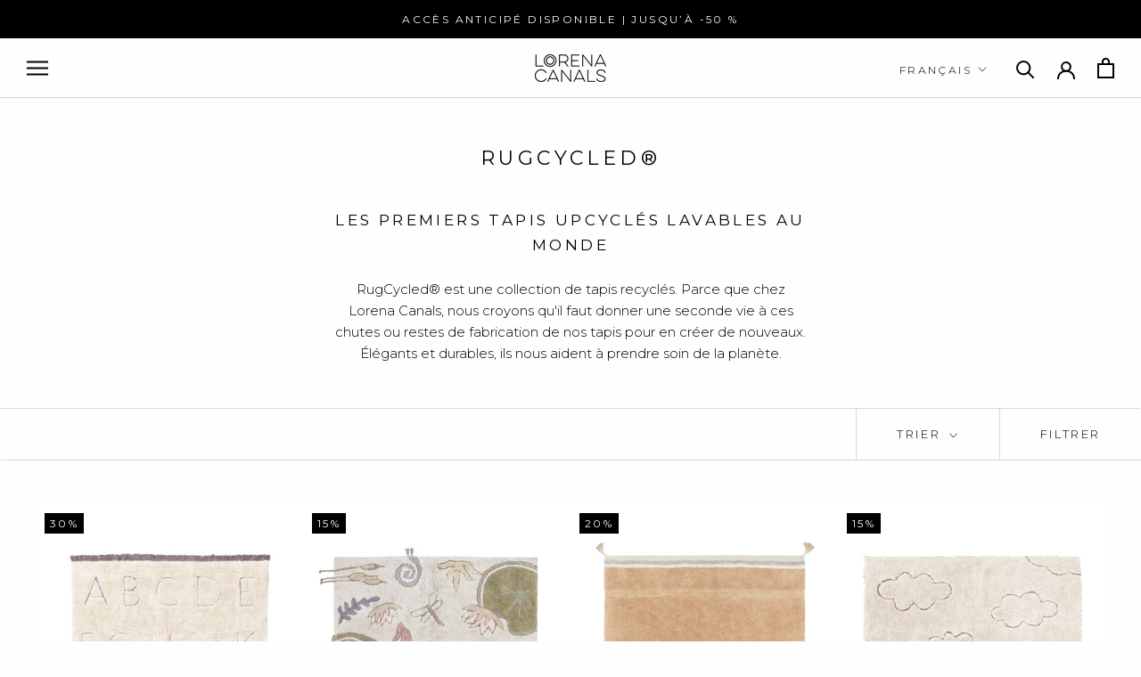

--- FILE ---
content_type: text/html; charset=utf-8
request_url: https://lorenacanals.com/fr-fr/cart?section_id=mini-cart&timestamp=1767636986750
body_size: 3089
content:
<div id="shopify-section-mini-cart" class="shopify-section"><div id="sidebar-cart" class="Drawer Drawer--cart Drawer--fromRight" aria-hidden="true" data-section-id="cart" data-section-type="cart" data-section-settings='{
  "type": "drawer",
  "itemCount": 0,
  "drawer": true,
  "hasShippingEstimator": false
}'>
  
  <form class="Cart Drawer__Content" action="/fr-fr/cart" method="POST" novalidate>
    <div class="Drawer__Header Drawer__Container">
        <p class="Drawer__Title Heading u-h6"><svg class="Icon Icon--cart-desktop " role="presentation" viewBox="0 0 19 23">
      <path d="M0 22.985V5.995L2 6v.03l17-.014v16.968H0zm17-15H2v13h15v-13zm-5-2.882c0-2.04-.493-3.203-2.5-3.203-2 0-2.5 1.164-2.5 3.203v.912H5V4.647C5 1.19 7.274 0 9.5 0 11.517 0 14 1.354 14 4.647v1.368h-2v-.912z" fill="currentColor"></path>
    </svg>Panier <span class="u-h6 light">(0 items)</span></p>
  
        <button class="Drawer__Close Icon-Wrapper--clickable" data-action="close-drawer" data-drawer-id="sidebar-cart" aria-label="Fermer le panier"><svg class="Icon Icon--close " role="presentation" viewBox="0 0 16 14">
      <path d="M15 0L1 14m14 0L1 0" stroke="currentColor" fill="none" fill-rule="evenodd"></path>
    </svg></button>
    </div>
    <div class="Drawer__Main" data-scrollable><p class="Cart__Empty Heading u-h5">Votre panier est vide</p></div></form>
</div>
  
  
  <div class="Modal--Overlay"></div>
  <div id="modal-shipping__pre" class="Modal Modal--cart" aria-hidden="true" role="dialog" data-scrollable>
    <button class="Modal__Close Modal__Close--outside" data-action="close-modal"><svg class="Icon Icon--close " role="presentation" viewBox="0 0 16 14">
      <path d="M15 0L1 14m14 0L1 0" stroke="currentColor" fill="none" fill-rule="evenodd"></path>
    </svg></button>

    <header class="Modal__Header">
      <svg class="Icon Icon--shipping " viewBox="0 0 27 13" fill="none" xmlns="http://www.w3.org/2000/svg">
        <path d="M3.58105 5.41251C3.58105 5.65434 3.77096 5.85041 4.00518 5.85041H13.2054C13.4399 5.85041 13.6295 5.65434 13.6295 5.41251C13.6295 5.17068 13.4399 4.97461 13.2054 4.97461H4.00518C3.77096 4.97461 3.58105 5.17068 3.58105 5.41251Z" fill="currentColor"/>
        <path d="M11.9908 3.30704C11.9908 3.06521 11.8012 2.86914 11.5667 2.86914H2.36651C2.13228 2.86914 1.94238 3.06521 1.94238 3.30704C1.94238 3.54887 2.13228 3.74494 2.36651 3.74494H11.5664C11.8009 3.74526 11.9908 3.54887 11.9908 3.30704Z" fill="currentColor"/>
        <path d="M1.3173 2.86914H0.424122C0.189901 2.86914 0 3.06521 0 3.30704C0 3.54887 0.189901 3.74494 0.424122 3.74494H1.3173C1.55152 3.74494 1.74142 3.54887 1.74142 3.30704C1.74142 3.06521 1.55152 2.86914 1.3173 2.86914Z" fill="currentColor"/>
        <path d="M10.4687 7.51798C10.4687 7.27615 10.2791 7.08008 10.0446 7.08008H4.97637C4.74215 7.08008 4.55225 7.27615 4.55225 7.51798C4.55225 7.75981 4.74215 7.95588 4.97637 7.95588H10.0449C10.2791 7.95619 10.4687 7.75981 10.4687 7.51798Z" fill="currentColor"/>
        <path d="M3.80314 7.08008H2.90996C2.67574 7.08008 2.48584 7.27615 2.48584 7.51798C2.48584 7.75981 2.67574 7.95588 2.90996 7.95588H3.80314C4.03736 7.95588 4.22726 7.75981 4.22726 7.51798C4.22726 7.27615 4.03736 7.08008 3.80314 7.08008Z" fill="currentColor"/>
        <path fill-rule="evenodd" clip-rule="evenodd" d="M26.6718 7.27713C26.6946 7.30827 26.7069 7.34609 26.7069 7.38517L26.7115 10.5919C26.7115 11.0841 26.3237 11.4842 25.8473 11.4842H25.8276C25.8266 11.4846 25.8252 11.4855 25.8237 11.4866C25.8228 11.4872 25.822 11.4878 25.8211 11.4884C25.8177 11.4909 25.8141 11.4934 25.8125 11.4934L24.9378 11.4956C24.7362 12.3632 23.964 13 23.0834 13C22.2029 13 21.4306 12.3632 21.229 11.4956H19.6378H19.1266H11.2385C11.0369 12.3632 10.2646 13 9.38408 13C8.50352 13 7.7313 12.3632 7.5297 11.4956L7.52385 11.4906H6.161C5.68086 11.4906 5.28998 11.0873 5.28998 10.5912V10.582L5.28967 10.5817L5.28998 10.5413V9.49045H5.2946L5.30014 8.25843C5.30014 8.15992 5.37739 8.08015 5.4728 8.08015H5.98403C6.07944 8.08015 6.15669 8.15992 6.15669 8.25843V9.49045H6.161V10.2817L6.16177 10.2819C6.16455 10.2825 6.16839 10.2834 6.16839 10.2843C6.16839 10.4527 6.29919 10.5884 6.46139 10.5912H6.47155L6.47474 10.5904C6.47852 10.5893 6.48223 10.5883 6.48632 10.5881V10.5912H7.53463C7.73961 9.71385 8.48567 9.08846 9.37239 9.08179C10.2637 9.08846 11.0162 9.72275 11.2138 10.6113H18.6403V10.6084C18.6449 10.6087 18.6492 10.61 18.6535 10.6113L18.6535 10.6113H18.6664C18.8213 10.6074 18.9438 10.4826 18.9542 10.3246L18.9708 1.76145V1.18404C18.9701 1.18359 18.9688 1.18321 18.9675 1.18287C18.9662 1.18249 18.965 1.18215 18.965 1.18182C18.965 1.02928 18.856 0.908529 18.7151 0.883742H17.3528C17.3488 0.883742 17.3453 0.882428 17.3418 0.881111C17.3391 0.880093 17.3364 0.879073 17.3334 0.878658H5.2669C5.03267 0.878658 4.84277 0.682588 4.84277 0.440759C4.84277 0.198929 5.03267 0.00286001 5.2669 0.00286001H17.3387L17.3409 0.00223597C17.3448 0.00112294 17.3487 0 17.3528 0L17.3624 0.00286001H18.8921C18.8944 0.00286001 18.8965 0.00351706 18.8986 0.00416309L18.8986 0.00416392C18.9006 0.00478836 18.9026 0.00540223 18.9047 0.00540223H19.0521C19.4802 0.00540223 19.8286 0.365127 19.8286 0.807157V1.58349H21.7821L21.7837 1.58397L21.7852 1.58444H22.2441C22.6722 1.58444 23.1545 1.74556 23.5786 2.3862L24.0948 3.22926L26.6718 7.27713ZM9.38423 12.1426C9.9724 12.1426 10.4341 11.6691 10.4387 11.0631C10.4378 11.0558 10.4375 11.0482 10.4375 11.0389C10.4375 11.0339 10.4381 11.0259 10.4387 11.0189C10.4344 10.4123 9.97271 9.93848 9.38423 9.93848C8.79606 9.93848 8.3347 10.4116 8.32977 11.0177C8.33039 11.025 8.331 11.0326 8.331 11.0421C8.331 11.0472 8.33039 11.0552 8.32977 11.0621C8.33408 11.6688 8.79575 12.1426 9.38423 12.1426ZM24.1381 11.0631C24.1335 11.6691 23.6718 12.1426 23.0836 12.1426C22.4952 12.1426 22.0335 11.6688 22.0292 11.0621C22.0298 11.0552 22.0304 11.0472 22.0304 11.0421C22.0304 11.0326 22.0298 11.025 22.0292 11.0177C22.0341 10.4116 22.4955 9.93848 23.0836 9.93848C23.6721 9.93848 24.1338 10.4123 24.1381 11.0189C24.1375 11.0259 24.1369 11.0335 24.1369 11.0386C24.1369 11.0482 24.1372 11.0558 24.1381 11.0631ZM25.8473 9.50053H25.8507V7.62945L22.622 2.46777H20.1518V2.49351C20.1486 2.49322 20.1456 2.49234 20.1427 2.49147C20.1391 2.49042 20.1356 2.48938 20.1318 2.48938C19.9671 2.48938 19.8335 2.6273 19.8335 2.79731C19.8335 2.79789 19.8318 2.79836 19.83 2.79885C19.8288 2.79916 19.8276 2.79948 19.8268 2.79985L19.8111 10.2839C19.8114 10.2842 19.8135 10.2845 19.8135 10.2848C19.8135 10.4548 19.9471 10.5927 20.1118 10.5927C20.1156 10.5927 20.1191 10.5917 20.1227 10.5906C20.1256 10.5898 20.1286 10.5889 20.1318 10.5886V10.6118H21.2281C21.4257 9.72361 22.1782 9.08901 23.072 9.08233C23.9566 9.08932 24.7029 9.71471 24.9073 10.5927H25.6401C25.7553 10.5502 25.839 10.4392 25.839 10.3055C25.839 10.3042 25.8439 10.3032 25.8473 10.3023V9.50053Z" fill="currentColor"/>
      </svg>
      
        <div class="Modal__Title Heading u-h7 bold uppercase">Preorder</div>
      
    </header>

    <div class="Modal__Content">
        
        <p>You are buying some products on “PREORDER”. This means you're choosing the most sustainable option to buy our products. <br>If your order contains multiple items and some of them are not preorder, your order will be sent separetely in different shipments.</p>
        
        <button type="button" class="Button Button--primary Modal__Close" data-action="close-modal">Continue shopping</button>
    </div>
  </div>
  
  
  <div class="Modal--Overlay"></div>
  <div id="modal-shipping__stock" class="Modal Modal--cart" aria-hidden="true" role="dialog" data-scrollable>
    <button class="Modal__Close Modal__Close--outside" data-action="close-modal"><svg class="Icon Icon--close " role="presentation" viewBox="0 0 16 14">
      <path d="M15 0L1 14m14 0L1 0" stroke="currentColor" fill="none" fill-rule="evenodd"></path>
    </svg></button>

    <header class="Modal__Header">
      <svg class="Icon Icon--shipping " viewBox="0 0 27 13" fill="none" xmlns="http://www.w3.org/2000/svg">
        <path d="M3.58105 5.41251C3.58105 5.65434 3.77096 5.85041 4.00518 5.85041H13.2054C13.4399 5.85041 13.6295 5.65434 13.6295 5.41251C13.6295 5.17068 13.4399 4.97461 13.2054 4.97461H4.00518C3.77096 4.97461 3.58105 5.17068 3.58105 5.41251Z" fill="currentColor"/>
        <path d="M11.9908 3.30704C11.9908 3.06521 11.8012 2.86914 11.5667 2.86914H2.36651C2.13228 2.86914 1.94238 3.06521 1.94238 3.30704C1.94238 3.54887 2.13228 3.74494 2.36651 3.74494H11.5664C11.8009 3.74526 11.9908 3.54887 11.9908 3.30704Z" fill="currentColor"/>
        <path d="M1.3173 2.86914H0.424122C0.189901 2.86914 0 3.06521 0 3.30704C0 3.54887 0.189901 3.74494 0.424122 3.74494H1.3173C1.55152 3.74494 1.74142 3.54887 1.74142 3.30704C1.74142 3.06521 1.55152 2.86914 1.3173 2.86914Z" fill="currentColor"/>
        <path d="M10.4687 7.51798C10.4687 7.27615 10.2791 7.08008 10.0446 7.08008H4.97637C4.74215 7.08008 4.55225 7.27615 4.55225 7.51798C4.55225 7.75981 4.74215 7.95588 4.97637 7.95588H10.0449C10.2791 7.95619 10.4687 7.75981 10.4687 7.51798Z" fill="currentColor"/>
        <path d="M3.80314 7.08008H2.90996C2.67574 7.08008 2.48584 7.27615 2.48584 7.51798C2.48584 7.75981 2.67574 7.95588 2.90996 7.95588H3.80314C4.03736 7.95588 4.22726 7.75981 4.22726 7.51798C4.22726 7.27615 4.03736 7.08008 3.80314 7.08008Z" fill="currentColor"/>
        <path fill-rule="evenodd" clip-rule="evenodd" d="M26.6718 7.27713C26.6946 7.30827 26.7069 7.34609 26.7069 7.38517L26.7115 10.5919C26.7115 11.0841 26.3237 11.4842 25.8473 11.4842H25.8276C25.8266 11.4846 25.8252 11.4855 25.8237 11.4866C25.8228 11.4872 25.822 11.4878 25.8211 11.4884C25.8177 11.4909 25.8141 11.4934 25.8125 11.4934L24.9378 11.4956C24.7362 12.3632 23.964 13 23.0834 13C22.2029 13 21.4306 12.3632 21.229 11.4956H19.6378H19.1266H11.2385C11.0369 12.3632 10.2646 13 9.38408 13C8.50352 13 7.7313 12.3632 7.5297 11.4956L7.52385 11.4906H6.161C5.68086 11.4906 5.28998 11.0873 5.28998 10.5912V10.582L5.28967 10.5817L5.28998 10.5413V9.49045H5.2946L5.30014 8.25843C5.30014 8.15992 5.37739 8.08015 5.4728 8.08015H5.98403C6.07944 8.08015 6.15669 8.15992 6.15669 8.25843V9.49045H6.161V10.2817L6.16177 10.2819C6.16455 10.2825 6.16839 10.2834 6.16839 10.2843C6.16839 10.4527 6.29919 10.5884 6.46139 10.5912H6.47155L6.47474 10.5904C6.47852 10.5893 6.48223 10.5883 6.48632 10.5881V10.5912H7.53463C7.73961 9.71385 8.48567 9.08846 9.37239 9.08179C10.2637 9.08846 11.0162 9.72275 11.2138 10.6113H18.6403V10.6084C18.6449 10.6087 18.6492 10.61 18.6535 10.6113L18.6535 10.6113H18.6664C18.8213 10.6074 18.9438 10.4826 18.9542 10.3246L18.9708 1.76145V1.18404C18.9701 1.18359 18.9688 1.18321 18.9675 1.18287C18.9662 1.18249 18.965 1.18215 18.965 1.18182C18.965 1.02928 18.856 0.908529 18.7151 0.883742H17.3528C17.3488 0.883742 17.3453 0.882428 17.3418 0.881111C17.3391 0.880093 17.3364 0.879073 17.3334 0.878658H5.2669C5.03267 0.878658 4.84277 0.682588 4.84277 0.440759C4.84277 0.198929 5.03267 0.00286001 5.2669 0.00286001H17.3387L17.3409 0.00223597C17.3448 0.00112294 17.3487 0 17.3528 0L17.3624 0.00286001H18.8921C18.8944 0.00286001 18.8965 0.00351706 18.8986 0.00416309L18.8986 0.00416392C18.9006 0.00478836 18.9026 0.00540223 18.9047 0.00540223H19.0521C19.4802 0.00540223 19.8286 0.365127 19.8286 0.807157V1.58349H21.7821L21.7837 1.58397L21.7852 1.58444H22.2441C22.6722 1.58444 23.1545 1.74556 23.5786 2.3862L24.0948 3.22926L26.6718 7.27713ZM9.38423 12.1426C9.9724 12.1426 10.4341 11.6691 10.4387 11.0631C10.4378 11.0558 10.4375 11.0482 10.4375 11.0389C10.4375 11.0339 10.4381 11.0259 10.4387 11.0189C10.4344 10.4123 9.97271 9.93848 9.38423 9.93848C8.79606 9.93848 8.3347 10.4116 8.32977 11.0177C8.33039 11.025 8.331 11.0326 8.331 11.0421C8.331 11.0472 8.33039 11.0552 8.32977 11.0621C8.33408 11.6688 8.79575 12.1426 9.38423 12.1426ZM24.1381 11.0631C24.1335 11.6691 23.6718 12.1426 23.0836 12.1426C22.4952 12.1426 22.0335 11.6688 22.0292 11.0621C22.0298 11.0552 22.0304 11.0472 22.0304 11.0421C22.0304 11.0326 22.0298 11.025 22.0292 11.0177C22.0341 10.4116 22.4955 9.93848 23.0836 9.93848C23.6721 9.93848 24.1338 10.4123 24.1381 11.0189C24.1375 11.0259 24.1369 11.0335 24.1369 11.0386C24.1369 11.0482 24.1372 11.0558 24.1381 11.0631ZM25.8473 9.50053H25.8507V7.62945L22.622 2.46777H20.1518V2.49351C20.1486 2.49322 20.1456 2.49234 20.1427 2.49147C20.1391 2.49042 20.1356 2.48938 20.1318 2.48938C19.9671 2.48938 19.8335 2.6273 19.8335 2.79731C19.8335 2.79789 19.8318 2.79836 19.83 2.79885C19.8288 2.79916 19.8276 2.79948 19.8268 2.79985L19.8111 10.2839C19.8114 10.2842 19.8135 10.2845 19.8135 10.2848C19.8135 10.4548 19.9471 10.5927 20.1118 10.5927C20.1156 10.5927 20.1191 10.5917 20.1227 10.5906C20.1256 10.5898 20.1286 10.5889 20.1318 10.5886V10.6118H21.2281C21.4257 9.72361 22.1782 9.08901 23.072 9.08233C23.9566 9.08932 24.7029 9.71471 24.9073 10.5927H25.6401C25.7553 10.5502 25.839 10.4392 25.839 10.3055C25.839 10.3042 25.8439 10.3032 25.8473 10.3023V9.50053Z" fill="currentColor"/>
      </svg>
      
        <div class="Modal__Title Heading u-h7 bold uppercase">En stock</div>
      
    </header>

    <div class="Modal__Content">
        
        <p>You are buying products that are in stock, with shipping available within 48 hours. <br>If your order contains multiple items and some of them are not in stock, your order will be sent separetely in different shipments.</p>
        
        <button type="button" class="Button Button--primary Modal__Close" data-action="close-modal">Continue shopping</button>
    </div>
  </div>
  
  
  <div class="Modal--Overlay"></div>
  <div id="modal-shipping__back" class="Modal Modal--cart" aria-hidden="true" role="dialog" data-scrollable>
    <button class="Modal__Close Modal__Close--outside" data-action="close-modal"><svg class="Icon Icon--close " role="presentation" viewBox="0 0 16 14">
      <path d="M15 0L1 14m14 0L1 0" stroke="currentColor" fill="none" fill-rule="evenodd"></path>
    </svg></button>

    <header class="Modal__Header">
      <svg class="Icon Icon--shipping " viewBox="0 0 27 13" fill="none" xmlns="http://www.w3.org/2000/svg">
        <path d="M3.58105 5.41251C3.58105 5.65434 3.77096 5.85041 4.00518 5.85041H13.2054C13.4399 5.85041 13.6295 5.65434 13.6295 5.41251C13.6295 5.17068 13.4399 4.97461 13.2054 4.97461H4.00518C3.77096 4.97461 3.58105 5.17068 3.58105 5.41251Z" fill="currentColor"/>
        <path d="M11.9908 3.30704C11.9908 3.06521 11.8012 2.86914 11.5667 2.86914H2.36651C2.13228 2.86914 1.94238 3.06521 1.94238 3.30704C1.94238 3.54887 2.13228 3.74494 2.36651 3.74494H11.5664C11.8009 3.74526 11.9908 3.54887 11.9908 3.30704Z" fill="currentColor"/>
        <path d="M1.3173 2.86914H0.424122C0.189901 2.86914 0 3.06521 0 3.30704C0 3.54887 0.189901 3.74494 0.424122 3.74494H1.3173C1.55152 3.74494 1.74142 3.54887 1.74142 3.30704C1.74142 3.06521 1.55152 2.86914 1.3173 2.86914Z" fill="currentColor"/>
        <path d="M10.4687 7.51798C10.4687 7.27615 10.2791 7.08008 10.0446 7.08008H4.97637C4.74215 7.08008 4.55225 7.27615 4.55225 7.51798C4.55225 7.75981 4.74215 7.95588 4.97637 7.95588H10.0449C10.2791 7.95619 10.4687 7.75981 10.4687 7.51798Z" fill="currentColor"/>
        <path d="M3.80314 7.08008H2.90996C2.67574 7.08008 2.48584 7.27615 2.48584 7.51798C2.48584 7.75981 2.67574 7.95588 2.90996 7.95588H3.80314C4.03736 7.95588 4.22726 7.75981 4.22726 7.51798C4.22726 7.27615 4.03736 7.08008 3.80314 7.08008Z" fill="currentColor"/>
        <path fill-rule="evenodd" clip-rule="evenodd" d="M26.6718 7.27713C26.6946 7.30827 26.7069 7.34609 26.7069 7.38517L26.7115 10.5919C26.7115 11.0841 26.3237 11.4842 25.8473 11.4842H25.8276C25.8266 11.4846 25.8252 11.4855 25.8237 11.4866C25.8228 11.4872 25.822 11.4878 25.8211 11.4884C25.8177 11.4909 25.8141 11.4934 25.8125 11.4934L24.9378 11.4956C24.7362 12.3632 23.964 13 23.0834 13C22.2029 13 21.4306 12.3632 21.229 11.4956H19.6378H19.1266H11.2385C11.0369 12.3632 10.2646 13 9.38408 13C8.50352 13 7.7313 12.3632 7.5297 11.4956L7.52385 11.4906H6.161C5.68086 11.4906 5.28998 11.0873 5.28998 10.5912V10.582L5.28967 10.5817L5.28998 10.5413V9.49045H5.2946L5.30014 8.25843C5.30014 8.15992 5.37739 8.08015 5.4728 8.08015H5.98403C6.07944 8.08015 6.15669 8.15992 6.15669 8.25843V9.49045H6.161V10.2817L6.16177 10.2819C6.16455 10.2825 6.16839 10.2834 6.16839 10.2843C6.16839 10.4527 6.29919 10.5884 6.46139 10.5912H6.47155L6.47474 10.5904C6.47852 10.5893 6.48223 10.5883 6.48632 10.5881V10.5912H7.53463C7.73961 9.71385 8.48567 9.08846 9.37239 9.08179C10.2637 9.08846 11.0162 9.72275 11.2138 10.6113H18.6403V10.6084C18.6449 10.6087 18.6492 10.61 18.6535 10.6113L18.6535 10.6113H18.6664C18.8213 10.6074 18.9438 10.4826 18.9542 10.3246L18.9708 1.76145V1.18404C18.9701 1.18359 18.9688 1.18321 18.9675 1.18287C18.9662 1.18249 18.965 1.18215 18.965 1.18182C18.965 1.02928 18.856 0.908529 18.7151 0.883742H17.3528C17.3488 0.883742 17.3453 0.882428 17.3418 0.881111C17.3391 0.880093 17.3364 0.879073 17.3334 0.878658H5.2669C5.03267 0.878658 4.84277 0.682588 4.84277 0.440759C4.84277 0.198929 5.03267 0.00286001 5.2669 0.00286001H17.3387L17.3409 0.00223597C17.3448 0.00112294 17.3487 0 17.3528 0L17.3624 0.00286001H18.8921C18.8944 0.00286001 18.8965 0.00351706 18.8986 0.00416309L18.8986 0.00416392C18.9006 0.00478836 18.9026 0.00540223 18.9047 0.00540223H19.0521C19.4802 0.00540223 19.8286 0.365127 19.8286 0.807157V1.58349H21.7821L21.7837 1.58397L21.7852 1.58444H22.2441C22.6722 1.58444 23.1545 1.74556 23.5786 2.3862L24.0948 3.22926L26.6718 7.27713ZM9.38423 12.1426C9.9724 12.1426 10.4341 11.6691 10.4387 11.0631C10.4378 11.0558 10.4375 11.0482 10.4375 11.0389C10.4375 11.0339 10.4381 11.0259 10.4387 11.0189C10.4344 10.4123 9.97271 9.93848 9.38423 9.93848C8.79606 9.93848 8.3347 10.4116 8.32977 11.0177C8.33039 11.025 8.331 11.0326 8.331 11.0421C8.331 11.0472 8.33039 11.0552 8.32977 11.0621C8.33408 11.6688 8.79575 12.1426 9.38423 12.1426ZM24.1381 11.0631C24.1335 11.6691 23.6718 12.1426 23.0836 12.1426C22.4952 12.1426 22.0335 11.6688 22.0292 11.0621C22.0298 11.0552 22.0304 11.0472 22.0304 11.0421C22.0304 11.0326 22.0298 11.025 22.0292 11.0177C22.0341 10.4116 22.4955 9.93848 23.0836 9.93848C23.6721 9.93848 24.1338 10.4123 24.1381 11.0189C24.1375 11.0259 24.1369 11.0335 24.1369 11.0386C24.1369 11.0482 24.1372 11.0558 24.1381 11.0631ZM25.8473 9.50053H25.8507V7.62945L22.622 2.46777H20.1518V2.49351C20.1486 2.49322 20.1456 2.49234 20.1427 2.49147C20.1391 2.49042 20.1356 2.48938 20.1318 2.48938C19.9671 2.48938 19.8335 2.6273 19.8335 2.79731C19.8335 2.79789 19.8318 2.79836 19.83 2.79885C19.8288 2.79916 19.8276 2.79948 19.8268 2.79985L19.8111 10.2839C19.8114 10.2842 19.8135 10.2845 19.8135 10.2848C19.8135 10.4548 19.9471 10.5927 20.1118 10.5927C20.1156 10.5927 20.1191 10.5917 20.1227 10.5906C20.1256 10.5898 20.1286 10.5889 20.1318 10.5886V10.6118H21.2281C21.4257 9.72361 22.1782 9.08901 23.072 9.08233C23.9566 9.08932 24.7029 9.71471 24.9073 10.5927H25.6401C25.7553 10.5502 25.839 10.4392 25.839 10.3055C25.839 10.3042 25.8439 10.3032 25.8473 10.3023V9.50053Z" fill="currentColor"/>
      </svg>
      
        <div class="Modal__Title Heading u-h7 bold uppercase">Backorder</div>
      
    </header>

    <div class="Modal__Content">
        
        <p>You are buying some products on BACKORDER. This means you're choosing the most sustainable option to buy our products. <br>If your order contains multiple items and some of them are not back-order, your order will be sent separetely in different shipments.</p>
        
        <button type="button" class="Button Button--primary Modal__Close" data-action="close-modal">Continue shopping</button>
    </div>
  </div>
  <div class="Modal--Overlay"></div>
  <div id="modal-customerB2BType__info" class="Modal Modal--cart" aria-hidden="true" role="dialog" data-scrollable>
    <button class="Modal__Close Modal__Close--outside" data-action="close-modal"><svg class="Icon Icon--close " role="presentation" viewBox="0 0 16 14">
      <path d="M15 0L1 14m14 0L1 0" stroke="currentColor" fill="none" fill-rule="evenodd"></path>
    </svg></button>

    <header class="Modal__Header">
      <svg class="Icon Icon--warning " viewBox="0 0 24 20" fill="none" xmlns="http://www.w3.org/2000/svg">
        <path d="M10.996 14.084L10.624 8.6H12.856L12.484 14.084H10.996ZM11.74 17.096C11.404 17.096 11.128 16.988 10.912 16.772C10.696 16.556 10.588 16.3 10.588 16.004C10.588 15.7 10.696 15.448 10.912 15.248C11.128 15.04 11.404 14.936 11.74 14.936C12.084 14.936 12.36 15.04 12.568 15.248C12.784 15.448 12.892 15.7 12.892 16.004C12.892 16.3 12.784 16.556 12.568 16.772C12.36 16.988 12.084 17.096 11.74 17.096Z" fill="currentColor"/>
        <path d="M10.4645 3.375C10.9456 2.54167 12.1484 2.54167 12.6295 3.375L20.7124 17.375C21.1936 18.2083 20.5922 19.25 19.6299 19.25H3.4641C2.50185 19.25 1.90045 18.2083 2.38157 17.375L10.4645 3.375Z" stroke="currentColor" stroke-width="1.5" fill="none"/>
      </svg>
      <div class="Modal__Title Heading u-h7 bold uppercase">Minimum order</div>
    </header>

    <div class="Modal__Content">
      <div>There is a minimum order quantity to qualify for a B2B discount. If you have any doubts, please contact our Sales Area Manager or contact us through: <a href="mailto:customerserviceb2b@lorenacanals.com"><b>customerserviceb2b@lorenacanals.com</b></a></div>
      <button type="button" class="Button Button--primary Modal__Close" data-action="close-modal">Continue shopping</button>
    </div>
  </div></div>

--- FILE ---
content_type: text/css
request_url: https://lorenacanals.com/cdn/shop/t/43/assets/custom.css?v=31797774576634387111733999321
body_size: 1759
content:
.check_tooltip{display:none}.footer-check,.contact-check,.drawer-cart-footer,.contact-check-cart{display:flex;margin-top:15px;flex-wrap:nowrap;align-items:flex-start;position:relative;margin-bottom:15px;line-height:1.5;clear:both}.template-cart .footer-check{display:inline-flex}.template-cart .footer-check .check_tooltip{left:-20px}.template-cart .Cart__Footer .footer-check{justify-content:flex-end}.template-cart .footer-check label{max-width:calc(100% + -0px)}@media (max-width: 960px){.site-footer .footer-check{max-width:300px;margin:15px auto}}.footer-check input[type=checkbox],.contact-check input[type=checkbox],.drawer-cart-footer input[type=checkbox],.contact-check-cart input[type=checkbox]{margin:5px 0 0;display:inline-block;appearance:none;-webkit-appearance:none;width:15px;height:15px;min-width:15px;vertical-align:middle!important;border:1px solid #000;outline:none;box-shadow:none;cursor:pointer;vertical-align:baseline!important;padding:0;background-color:transparent}@media (max-width: 768px){.footer-check input[type=checkbox],.contact-check input[type=checkbox],.drawer-cart-footer input[type=checkbox],.contact-check-cart input[type=checkbox]{margin-top:4px}.template-cart .footer-check .check_tooltip{left:-12px}}.footer-check input[type=checkbox]:checked,.contact-check input[type=checkbox]:checked,.drawer-cart-footer input[type=checkbox]:checked,.contact-check-cart input[type=checkbox]:checked{background-position:2px 2px;background-size:70%;background-image:url(checkbox-tick.svg);background-repeat:no-repeat;border-color:#000}.footer-check input[type=checkbox].not-selected,.contact-check input[type=checkbox].not-selected,.drawer-cart-footer input[type=checkbox].not-selected,.contact-check-cart input[type=checkbox].not-selected{border-color:#000}.footer-check input[type=checkbox].not-selected:checked,.contact-check input[type=checkbox].not-selected:checked,.drawer-cart-footer input[type=checkbox].not-selected:checked,.contact-check-cart input[type=checkbox].not-selected:checked{border-color:#000}.footer-check label,.contact-check label,.drawer-cart-footer label,.contact-check-cart label{display:inline-block;vertical-align:top;float:none;max-width:calc(100% - 30px);padding:2px 0 0 10px;text-transform:none;letter-spacing:.025em;font-size:.9em;font-weight:400;cursor:pointer;-webkit-user-select:none;user-select:none}.footer-check label a,.contact-check label a,.drawer-cart-footer label a,.contact-check-cart label a{font-size:1em;text-decoration:underline}.footer-check .check_tooltip,.contact-check .check_tooltip,.drawer-cart-footer .check_tooltip,.contact-check-cart .check_tooltip{position:absolute;left:-20px;top:30px;border-radius:6px;background-color:#fff;padding:10px;border:1px solid #bbb;-webkit-box-shadow:2px 2px 6px rgba(0,0,0,.2);-moz-box-shadow:2px 2px 6px rgba(0,0,0,.2);-ms-box-shadow:2px 2px 6px rgba(0,0,0,.2);-o-box-shadow:2px 2px 6px rgba(0,0,0,.2);box-shadow:2px 2px 6px #0003;font-size:12px;z-index:2;text-transform:none;display:none}@media (max-width: 768px){.footer-check .check_tooltip,.contact-check .check_tooltip,.drawer-cart-footer .check_tooltip,.contact-check-cart .check_tooltip{left:-12px}}.footer-check .check_tooltip:after,.contact-check .check_tooltip:after,.drawer-cart-footer .check_tooltip:after,.contact-check-cart .check_tooltip:after{border-left:solid transparent 8px;border-right:solid transparent 8px;border-bottom:solid #fff 8px;top:-8px;content:" ";height:0;left:19px;position:absolute;width:0}@media (max-width: 768px){.footer-check .check_tooltip:after,.contact-check .check_tooltip:after,.drawer-cart-footer .check_tooltip:after,.contact-check-cart .check_tooltip:after{left:10px}}.footer-check .check_tooltip:before,.contact-check .check_tooltip:before,.drawer-cart-footer .check_tooltip:before,.contact-check-cart .check_tooltip:before{border-left:solid transparent 9px;border-right:solid transparent 9px;border-bottom:solid #bbb 9px;top:-9px;content:" ";height:0;left:18px;position:absolute;width:0}@media (max-width: 768px){.footer-check .check_tooltip:before,.contact-check .check_tooltip:before,.drawer-cart-footer .check_tooltip:before,.contact-check-cart .check_tooltip:before{left:9px}}.contact-check-cart{margin-bottom:15px;text-align:left;justify-content:flex-start}@media screen and (min-width: 750px){.contact-check-cart{margin-top:30px;text-align:right;display:inline-flex;white-space:nowrap}.contact-check-cart input{margin-top:2px!important}.contact-check-cart .check_tooltip{left:-20px}.contact-check-cart .check_tooltip:after{left:19px}.contact-check-cart .check_tooltip:before{left:18px}}.contact-check{margin-bottom:15px}.ajaxcart__footer .check-view{display:flex;flex-direction:column-reverse;align-items:center}@media (max-width: 768px){.ajaxcart__footer .footer-check{justify-content:center;padding:0}}.footer-check label{text-align:initial}@media screen and (min-width: 750px){.cart__row .footer-check{text-align:right;display:inline-flex;white-space:nowrap}}#shopify-section-cart-template .cart__row .footer-check,.ajaxcart__footer .footer-check{margin-top:0}.ajaxcart__footer .footer-check label{max-width:100%}.section-newsletter .alertmessage_cover{clear:both}.section-newsletter .errors{text-align:center}.site-footer .footer-check label{letter-spacing:.025em;font-size:1em;text-transform:none}.footer-check .cart-checkbox.condition-checkbox{color:#000}.site-footer .footer-check .cart-checkbox.condition-checkbox{color:#fff}.site-footer .footer-check input[type=checkbox].not-selected{border-color:#fff;background-color:#fff}.site-footer .footer-check .check_tooltip{color:#000}.section-featured-highlights{height:330px;width:100%;margin-bottom:50px}.featured-highlights__wrapper{width:100%;height:330px;display:flex;justify-content:center;align-items:center}.featured-highlights__body{height:100%;width:100%;padding:0 25px;display:flex;flex-direction:row;justify-content:space-between;align-items:center}.featured-highlights__logo{width:100px;height:100px;margin-right:10px}.featured-highlights__logo img{width:100%;height:100%;object-fit:cover}.featured-highlights__learn-more{margin-top:-18px;text-decoration:underline;color:#567b73;font-size:16px}.featured-highlights__subtitle{margin-top:-10px;font-size:15px}.featured-highlights__title{color:#567b73;font-size:30px;font-weight:600;text-wrap:nowrap}.featured-highlights__main{display:flex;flex-direction:column}.featured-highlights__title-part{margin-bottom:-10px;gap:30px;display:flex;align-items:center}.featured-highlights__left{padding-left:30px;align-items:center;display:flex;flex:50%;margin-right:30px}.sbttl-learn-more{display:none}.featured-highlights__middle-line{content:"";display:block;width:1px;background-color:#0000005e;height:150px}.featured-highlights__right{justify-self:flex-end;margin-left:70px;flex:50%;display:flex;gap:70px}.featured-highlights__column>p{position:relative}.featured-highlights__column>p:before{position:absolute;content:url(../assets/checkmark.svg);left:-19px;top:2px}@media screen and (max-width: 1260px){.featured-highlights__title{font-size:28px}.featured-highlights__subtitle{font-size:15px}.featured-highlights__learn-more{font-size:14px}.featured-highlights__logo{width:70px;height:70px}.featured-highlights__column>p{font-size:14px}.featured-highlights__title-part{gap:15px}}@media screen and (max-width: 1045px){.featured-highlights__logo{width:70px;height:70px}.featured-highlights__left{padding-left:0}.featured-highlights__title{font-size:25px}.featured-highlights__subtitle,.featured-highlights__learn-more{font-size:14px}.featured-highlights__column>p{font-size:14px}.featured-highlights__title-part{gap:10px}.featured-highlights__right{margin-left:50px}.featured-highlights__wrapper{height:300px}.section-featured-highlights{height:300px;margin:0}.featured-highlights__column>p:before{top:3px}}@media screen and (max-width: 800px){.featured-highlights__logo{width:70px;height:70px}.featured-highlights__left{padding-left:0}.featured-highlights__title{font-size:20px}.featured-highlights__subtitle{font-size:12px}.featured-highlights__learn-more{font-size:10px;margin-top:-14px}.featured-highlights__logo{margin-top:5px}.featured-highlights__column>p{font-size:12px}.featured-highlights__title-part{gap:10px}.featured-highlights__right{margin-left:50px}.section-featured-highlights,.featured-highlights__body,.featured-highlights__wrapper{height:250px}}@media screen and (max-width: 767px){.featured-highlights__logo{margin-top:-5px}.featured-highlights__left{margin-top:25px;margin-right:0}.featured-highlights__body{flex-direction:column;justify-content:center;align-items:center}.featured-highlights__middle-line{display:none}.featured-highlights__title{font-size:22px}.featured-highlights__subtitle{font-size:14px}.featured-highlights__learn-more{font-size:14px;margin-top:-14px}.featured-highlights__column>p{font-size:13px}.section-featured-highlights{height:320px}.featured-highlights__body{height:320px;padding-bottom:20px}.featured-highlights__wrapper{height:320px}}@media screen and (max-width: 479px){.featured-highlights__right{gap:35px}.featured-highlights__logo{margin:-5px 0 0}.featured-highlights__left{margin-bottom:25px;margin-top:20px;justify-content:center;text-align:center;align-items:center}.featured-highlights__right{justify-content:center;margin:0 auto}.featured-highlights__column:first-child{margin-left:20px}.sbttl-learn-more{display:block;font-size:12px}.ttl-learn-more{display:none}.section-featured-highlights{height:400px}.featured-highlights__body{height:400px;padding-bottom:20px}.featured-highlights__wrapper{height:400px;padding:0}.featured-highlights__title-part{flex-direction:column;align-items:center}.featured-highlights__left{flex-direction:column}}@media screen and (max-width: 380px){.featured-highlights__title{font-size:20px}.section-featured-highlights{height:480px}.featured-highlights__body{height:480px;padding-bottom:20px}.featured-highlights__wrapper{height:480px}.featured-highlights__right{gap:10px;margin-top:20px;flex-direction:column}.featured-highlights__column{margin-left:20px}.featured-highlights__left{margin-bottom:0}}.section-image-with-button.\31\/4--desk .image-with-button__image,.section-image-with-button.\31\/4--desk .image-with-button__image img{height:100%;max-height:unset}#image-with-button.fullGrid--desk:not(.thin-banner){width:100%!important;margin:0 0 60px}@media screen and (max-width: 1139px){#image-with-button.fullGrid--desk{width:95.5%!important}.section-image-with-button.\31\/3--tablet-and-up .image-with-button__wrapper{z-index:1;height:100%;max-height:unset}}@media screen and (max-width: 1007px){#image-with-button.fullGrid--desk{margin-left:30px}}@media screen and (max-width: 640px){#image-with-button.fullGrid--desk{margin-left:13px}}.section-image-with-button.\31\/2--desk .image-with-button__wrapper{z-index:1;max-height:unset}.section-image-with-button.\31\/2--desk .image-with-button__image,.section-image-with-button.\31\/2--desk .image-with-button__image img{height:100%;max-height:unset}.section-image-with-button.\33\/4--desk .image-with-button__wrapper{z-index:1;height:90%;max-height:unset}.section-image-with-button.\33\/4--desk .image-with-button__image,.section-image-with-button.\33\/4--desk .image-with-button__image img{height:100%;max-height:unset}.section-image-with-button{position:relative;padding-top:35%}.section-image-with-button.thin-banner{padding-top:29%}@media screen and (max-width: 1139px){.section-image-with-button.\31\/2--desk,.section-image-with-button.\32\/4--desk,.section-image-with-button.\36\/12--desk,.section-image-with-button.\32\/3--desk,.section-image-with-button.\38\/12--desk,.section-image-with-button.\33\/4--desk{padding-top:50%}.section-image-with-button.\32\/3--tablet-and-up{margin-left:24px;width:62%}}@media screen and (max-width: 641px){.section-image-with-button.\32\/2--phone{margin-left:10px;width:calc(100% - 10px)}}.section-image-with-button.\33\/3--tablet-and-up{margin-left:24px;width:calc(100% - 48px)}@media screen and (max-width: 640px){.section-image-with-button.\33\/3--tablet-and-up{margin-left:0;width:100%}}@media screen and (min-width: 1140px){.section-image-with-button.\33\/4--desk{width:68.5%;margin-left:50px}.section-image-with-button.\31\/2--desk{margin-left:50px;width:44%}}@media screen and (max-width: 1139px){.section-image-with-button.\31\/3--tablet-and-up,.section-image-with-button.\34\/12--tablet-and-up{width:29%;margin-left:24px;padding-top:50%}}@media screen and (max-width: 640px){.section-image-with-button.\32\/2--phone:not(.thin-banner){padding-top:50%}.section-image-with-button.\31\/4--desk,.section-image-with-button.\32\/4--desk,.section-image-with-button.\31\/2--desk{padding-top:80%}.section-image-with-button.\31\/3--tablet-and-up,.section-image-with-button.\34\/12--tablet-and-up{width:50%;margin-left:0}}.ProductList--grid[data-desktop-count="4"]{padding:0;margin:0}.ProductList--grid{display:flex!important;flex-wrap:wrap;justify-content:center;gap:10px;margin-bottom:80px!important}.ProductList--grid .Grid__Cell{padding:0!important;margin:0!important;width:calc(25% - 20px)!important}.ProductList--grid .Grid__Cell.fullGrid--lap-and-up{width:calc(100% - 20px)!important}.ProductList--grid .Grid__Cell.\31\/2--desk,.ProductList--grid .Grid__Cell--desktop-1-2{width:calc(50% - 20px)!important}.ProductList--grid .Grid__Cell--desktop-3-4{width:calc(75% - 20px)!important}.ProductList--grid .Grid__Cell--desktop-fullGrid{width:calc(100% - 20px)!important;padding-bottom:calc(var(--ratio-percent-desktop))!important}@media screen and (max-width: 749px){.ProductList--grid .Grid__Cell{padding:0!important;margin:0!important;width:calc(50% - 20px)!important}.ProductList--grid .Grid__Cell--mobile-1-2{width:calc(50% - 20px)!important}.ProductList--grid .Grid__Cell--mobile-2-2{width:100%!important;padding-bottom:var(--ratio-percent-mobile)!important}.ProductList--grid{margin-bottom:40px!important}}.ProductList--grid .Grid__Cell#image-with-button{padding:0;margin:0;height:auto;min-height:auto;max-height:100%}.ProductList--grid .Grid__Cell#image-with-button.image-with-button__image img{object-fit:contain!important}@media screen and (max-width: 640px){.ProductList--grid,.collection-seo{margin-left:0}}@media screen and (min-width: 641px){.ProductList--grid,.collection-seo{margin-left:0}}.collection-seo h2 strong,.collection-seo h3 strong,.collection-seo h4 strong{font-weight:300}@media screen and (min-width: 1140px){.section-image-with-button.\31\/4--desk,.section-image-with-button.\33\/12--desk{width:18.8%;margin-left:50px}}#section-featured-highlights{padding-left:0!important}@media screen and (max-width: 430px){.image-with-button__btn-text{font-size:14px!important}}.Grid__Cell:not(.fullGrid--lap-and-up) .image-with-button__wrapper{position:absolute;top:0;right:0;bottom:0;left:0;display:flex;height:100%;flex-direction:column}.image-with-button__image{max-height:100%;height:100%}.image-with-button__image img,.image-with-button__image svg{object-fit:cover;max-height:100%;width:100%;height:100%}.image-with-button__btn{padding:10px 10px 5px;cursor:pointer;display:block;width:100%}.image-with-button__btn-text{font-family:Montserrat,sans-serif;width:100%;display:inline-block;margin:0 auto;text-align:center;font-size:16px;color:#000;font-weight:500;line-height:1;text-transform:uppercase}
/*# sourceMappingURL=/cdn/shop/t/43/assets/custom.css.map?v=31797774576634387111733999321 */


--- FILE ---
content_type: text/css
request_url: https://customsizepricecalculator.com/assets/css/smart-price.css?v=2
body_size: 2525
content:
/* RESPONSIVE GRID */ 
.grid_row {clear: both;padding: 0px;margin: 0px;zoom:1;}
.grid_row:before,
.grid_row:after {content:"";display:table;}
.grid_row:after {clear:both;}
.grid_col {display: block;float:left;margin: 1% 0 1% 1.6%;}
.grid_col:first-child { margin-left: 0;}
.span_2_of_2 {width: 100%;}
.span_1_of_2 {width: 49.2%;}
.span_3_of_3 {width: 100%; }
.msp_span_2_of_3 {width: 66.13%; }
.msp_span_1_of_3 {width: 27.26%; }
.span_4_of_4 {width: 100%; }
.span_3_of_4 {width: 74.6%; }
.span_2_of_4 {width: 49.2%; }
.span_1_of_4 {width: 23.8%;}
@media only screen and (max-width: 1300px) {
.grid_col { margin: 1% 0 1% 0%;}
.span_2_of_2 {width: 100%; }
.span_1_of_2 {width: 100%; }
.span_3_of_3 {width: 100%; }
.msp_span_2_of_3 {width: 100%; }
.msp_span_1_of_3 {width: 100%;}
.span_4_of_4 {width: 100%; }
.span_3_of_4 {width: 100%; }
.span_2_of_4 {width: 100%; }
.span_1_of_4 {width: 100%; }
}
/* RESPONSIVE GRID */
.MS_ajax_modal {display: none;position: fixed;z-index: 99999999999999999999;left: 0;top: 0;width: 100%;height: 100%;overflow: auto;background-color: RGBA(0, 0, 0, 0.8);font-family: Helvetica;color: #393939;}
.MS_ajax_modal .MS_ajax_wrap {border-radius: 0px;box-shadow: 0 0 10px #000;background-color: #e8e8e8;margin: 0;padding: 20px;width: 100%;height:auto;}
.MS_ajax_modal .MS_ajax_head {padding-bottom: 5px;padding: 10px;}
.MS_ajax_modal .MS_ajax_head .head-heading {margin: 10px 0;font-size: 30px;line-height: 1.6;font-weight: 600;font-family: Playfair Display,Helvetica;}     
.MS_ajax_modal .MS_ajax_head .head-descrb {margin: 10px 0;font-size: 16px;line-height: 1.6;font-weight: 400;margin-right: 93px;font-family: Helvetica;}
.MS_ajax_modal .MS_ajax_body {width: 100%;padding: 10px;}
.product_image{text-align:center;}
.MS_ajax_modal .MS_ajax_wrap p {font-size: 16px;line-height: 24px;}   
.MS_ajax_modal .ajax_body_content .ajax_svg_content {-webkit-box-flex: 0;-ms-flex: 0 0 65%;flex: 0 0 65%;width: 65%;max-width: 65%;}
.MS_ajax_modal .ajax_body_content .ajax_calculation  {-webkit-box-flex: 0;-ms-flex: 0 0 35%;flex: 0 0 35%;width: 35%;max-width: 35%;border: 1px solid #d3d3d3;}
.MS_ajax_modal .ajax_body_content .ajax_column { float:left;overflow-wrap: break-word;}
.MS_ajax_modal .MS_ajax_footer {width: 100%;padding: 10px 15px;text-align: right}
.MS_ajax_modal .MS_ajax_close {color: #fff;background: #000;float: right;font-size: 20px;padding: 0px 10px;right: 0px;cursor: pointer;font-weight: 900;}
.MS_ajax_modal .MS_ajax_close:focus,
.MS_ajax_modal .MS_ajax_close:hover {color: red;text-decoration: none;cursor: pointer}
.MS_ajax_modal .pop_btn {display: inline-block;font-weight: 600;text-align: center;white-space: nowrap;vertical-align: middle;border: 1px solid transparent;padding: 4px 10px;font-size: 13px;line-height: 1.7;border-radius: 0px;margin: 0px 5px;letter-spacing: .10em;}
.MS_ajax_modal .content_title {font-family: Helvetica;text-transform: uppercase;font-size: 20px;color: #433f3f;letter-spacing: .02em;text-align:center;}
.MS_ajax_modal .content_divider {border-bottom: 1px solid #ccc;margin-bottom: 1rem;} 
.MS_ajax_modal .content_divider_secondary {border-bottom: 1px solid #ccc;margin: 8px 0;}     
.MS_ajax_modal .switch_properties {margin: 5px 0px;}  
.MS_ajax_modal .switch_properties a {font-size: 18px; margin: 0px 5px; cursor: pointer;}      
.MS_ajax_modal .calculated_estimate .product_pricing {font-weight: bold;margin: 3px 0;}
.MS_ajax_modal .calculated_estimate .product_properties {font-weight: 400;font-size: 16px;margin: 3px 0;}  
.button_all { text-align: center;font-size: 1rem;line-height: 1rem;display: inline-block;padding: .8rem 2rem;text-transform: uppercase;font-family: Helvetica;border-radius: 0;background-color: transparent;outline: none;border: 1px solid #0a0a0a;-webkit-transition: all .2s ease-in-out;transition: all .2s ease-in-out;width: 100%;margin: 8px 0; }
.bt_primary { color: #fff;background-color: #253149;border: 1px solid #253149; }
.ful_width{ width:100%; max-width:100%;min-height: 30px;}  
.border_full {border: 1px solid #cfc3c3;} 
.customize_buy_btn { display: block;width: 100%;cursor: pointer;padding-left: 5px;padding-right: 5px;white-space: normal;padding: 10px 18px;text-align: center;background: #2d2929;color: #fff;font-weight: 600;margin: 8px 0px;}
#chartContainer{background-image: url('https://dummyimage.com/400x400/eaebf2/07080f.png') ;background-repeat: no-repeat;background-size: cover;border:2px solid #253149;border-style:dotted;  }     
#chartContainer:hover{border:2px solid blue;border-style:dotted;  }
@media only screen and (max-width:600px)
 {
 .MS_ajax_modal .MS_ajax_wrap {width: 100% !important; height:auto;padding:0px !important};

}
h5#validation_line {
    font-size: 18px;
    font-family: Helvetica;
    font-weight: 400;
}
.extra_margin {
  margin-bottom:55px !important;
}

.frame-square {
  background: #fff;
  border: 2px solid #000;
  display: inline-block;
  vertical-align: top;
  padding: 10px;
  width: 430px;
  height: 430px;
  margin-right: .5em;
  margin-bottom: .3em;
}
.crop {
  height: 100%;
  overflow: hidden;
  position: relative;
}
  .crop>img {
    display: block;
    min-width: 100%;
    min-height: 100%;
    margin: auto;
    position: absolute;
    top: -100%;
    right: -100%;
    bottom: -100%;
    left: -100%;
  }

.customize.customize_buy_btn 
    {
      margin-top: 0;
       /* margin-left: 10px;
        
        width: 210px !important;
        padding:15px;*/

    }
    .grid_col>label
    {
        width:100%;
    }
@media (max-width: 1200px)
{
    .cart-checkout-btn {
        margin-top: 20px;
        width: 100%;
    }
    .customize.customize_buy_btn 
    {
        float:right !important;
        width:250px !important;
        margin-left:0px !important;
        margin-top:10px ;
    }
}
@media (max-width: 600px)
{
  .extra_margin {
    margin-bottom:10px !important;
  }
  .MS_ajax_modal .ajax_body_content .ajax_column {padding:0px !important}
  .MS_ajax_modal .MS_ajax_body {padding-left:5px !important;width:96%}
  .customize.customize_buy_btn 
  {
    
      width:100% !important;
     
  }
}




.progload {
	font-size: 0;
	width: 20px;
	height: 20px;
	border-radius: 15px;
	padding: 0;
	border: 3px solid #fff;
	border-bottom: 2px solid rgba(255, 255, 255, 0);
	border-left: 2px solid rgba(255, 255, 255, 0);
	background-color: transparent!important;
	animation: rotateAnimation infinite linear .5s;
	-webkit-animation: wk-rotateAnimation infinite linear .5s;
	left: 0;
	right: 0;
	margin: 0 auto;
	opacity: 1;
	transition: opacity .3s ease
}

@keyframes rotateAnimation {
	0% {
		transform: rotate(0)
	}
	100% {
		transform: rotate(360deg)
	}
}

@-webkit-keyframes wk-rotateAnimation {
	0% {
		-webkit-transform: rotate(0)
	}
	100% {
		-webkit-transform: rotate(360deg)
	}
}
.conversion_txtboxes,.order_comment
{
  border:1px black solid !important;border-radius:3px !important;
}

/* swatches start*/
.presizes-card.overflow {
  overflow: visible;
}
.presizes-card {
  background: transparent;
  border-radius: 3px;
  width: 100%;
  margin-bottom: 15px;
  max-width: 100vw;
  overflow: hidden;
}
.presize__label {
  display: flex;
  width: 100%;
  margin-bottom: 3px;
}
.presize__label .presize__label_label {
  margin-top: 10px;
 
}
.presize__label .presize__label_label .presize__value {
  font-family: helvetica-neue-bold,Helvetica Neue,Helvetica,Arial,sans-serif;
}
.presize_btn_div {
  display: flex;
  flex-direction: row;
  justify-content: flex-start;
  flex-wrap: wrap;
  overflow: hidden;
  max-height: 96px;
  transition: max-height .5s;
}
.presize_btn__inline-tile--space {
  margin: 5px 10px 5px 0;
}
.border-radius--medium {
  border-radius: 3px;
}

.presize_btn__inline-tile {
  height: auto;
  border: 2px solid #ccc;
  display: flex;
  justify-content: center;
  padding: 8px 10px;
  color: #3e7697;
  min-width: 25px;
  cursor: pointer;
}
.preset_button_selected{
  border: 2px solid #f96302;
  font-family: helvetica-neue-bold,Helvetica Neue,Helvetica,Arial,sans-serif;
  color: #000;
}

/* end swatches*/
.jcrop-holder
{
    margin: 0 auto;
    text-align: right !important;
}

.jcrop-hline,.jcrop-vline{border:3px red dotted !important;}


.rec_cir_radio
{
  width:19px;
  height:20px;
  margin:0 0 0 0 !important;
}
.rec_cir_span{
  vertical-align: top;
  font-size: 15px;
  font-weight: 700;
}

--- FILE ---
content_type: text/javascript
request_url: https://cdn.shopify.com/extensions/019b649e-d404-71d0-b19e-210cbb67be8d/mbcbundlesapp-1925/assets/app.js
body_size: 183811
content:
(()=>{var e={119:function(e,t,n){!function(e){"use strict";
//! moment.js locale configuration
var t={1:"۱",2:"۲",3:"۳",4:"۴",5:"۵",6:"۶",7:"۷",8:"۸",9:"۹",0:"۰"},n={"۱":"1","۲":"2","۳":"3","۴":"4","۵":"5","۶":"6","۷":"7","۸":"8","۹":"9","۰":"0"};e.defineLocale("fa",{months:"ژانویه_فوریه_مارس_آوریل_مه_ژوئن_ژوئیه_اوت_سپتامبر_اکتبر_نوامبر_دسامبر".split("_"),monthsShort:"ژانویه_فوریه_مارس_آوریل_مه_ژوئن_ژوئیه_اوت_سپتامبر_اکتبر_نوامبر_دسامبر".split("_"),weekdays:"یک‌شنبه_دوشنبه_سه‌شنبه_چهارشنبه_پنج‌شنبه_جمعه_شنبه".split("_"),weekdaysShort:"یک‌شنبه_دوشنبه_سه‌شنبه_چهارشنبه_پنج‌شنبه_جمعه_شنبه".split("_"),weekdaysMin:"ی_د_س_چ_پ_ج_ش".split("_"),weekdaysParseExact:!0,longDateFormat:{LT:"HH:mm",LTS:"HH:mm:ss",L:"DD/MM/YYYY",LL:"D MMMM YYYY",LLL:"D MMMM YYYY HH:mm",LLLL:"dddd, D MMMM YYYY HH:mm"},meridiemParse:/قبل از ظهر|بعد از ظهر/,isPM:function(e){return/بعد از ظهر/.test(e)},meridiem:function(e,t,n){return e<12?"قبل از ظهر":"بعد از ظهر"},calendar:{sameDay:"[امروز ساعت] LT",nextDay:"[فردا ساعت] LT",nextWeek:"dddd [ساعت] LT",lastDay:"[دیروز ساعت] LT",lastWeek:"dddd [پیش] [ساعت] LT",sameElse:"L"},relativeTime:{future:"در %s",past:"%s پیش",s:"چند ثانیه",ss:"%d ثانیه",m:"یک دقیقه",mm:"%d دقیقه",h:"یک ساعت",hh:"%d ساعت",d:"یک روز",dd:"%d روز",M:"یک ماه",MM:"%d ماه",y:"یک سال",yy:"%d سال"},preparse:function(e){return e.replace(/[۰-۹]/g,function(e){return n[e]}).replace(/،/g,",")},postformat:function(e){return e.replace(/\d/g,function(e){return t[e]}).replace(/,/g,"،")},dayOfMonthOrdinalParse:/\d{1,2}م/,ordinal:"%dم",week:{dow:6,doy:12}})}(n(5093))},158:function(e,t,n){!function(e){"use strict";
//! moment.js locale configuration
var t=["جنوری","فروری","مارچ","اپریل","مئی","جون","جولائی","اگست","ستمبر","اکتوبر","نومبر","دسمبر"],n=["اتوار","پیر","منگل","بدھ","جمعرات","جمعہ","ہفتہ"];e.defineLocale("ur",{months:t,monthsShort:t,weekdays:n,weekdaysShort:n,weekdaysMin:n,longDateFormat:{LT:"HH:mm",LTS:"HH:mm:ss",L:"DD/MM/YYYY",LL:"D MMMM YYYY",LLL:"D MMMM YYYY HH:mm",LLLL:"dddd، D MMMM YYYY HH:mm"},meridiemParse:/صبح|شام/,isPM:function(e){return"شام"===e},meridiem:function(e,t,n){return e<12?"صبح":"شام"},calendar:{sameDay:"[آج بوقت] LT",nextDay:"[کل بوقت] LT",nextWeek:"dddd [بوقت] LT",lastDay:"[گذشتہ روز بوقت] LT",lastWeek:"[گذشتہ] dddd [بوقت] LT",sameElse:"L"},relativeTime:{future:"%s بعد",past:"%s قبل",s:"چند سیکنڈ",ss:"%d سیکنڈ",m:"ایک منٹ",mm:"%d منٹ",h:"ایک گھنٹہ",hh:"%d گھنٹے",d:"ایک دن",dd:"%d دن",M:"ایک ماہ",MM:"%d ماہ",y:"ایک سال",yy:"%d سال"},preparse:function(e){return e.replace(/،/g,",")},postformat:function(e){return e.replace(/,/g,"،")},week:{dow:1,doy:4}})}(n(5093))},217:function(e,t,n){!function(e){"use strict";
//! moment.js locale configuration
var t=["Am Faoilleach","An Gearran","Am Màrt","An Giblean","An Cèitean","An t-Ògmhios","An t-Iuchar","An Lùnastal","An t-Sultain","An Dàmhair","An t-Samhain","An Dùbhlachd"],n=["Faoi","Gear","Màrt","Gibl","Cèit","Ògmh","Iuch","Lùn","Sult","Dàmh","Samh","Dùbh"],r=["Didòmhnaich","Diluain","Dimàirt","Diciadain","Diardaoin","Dihaoine","Disathairne"],i=["Did","Dil","Dim","Dic","Dia","Dih","Dis"],o=["Dò","Lu","Mà","Ci","Ar","Ha","Sa"];e.defineLocale("gd",{months:t,monthsShort:n,monthsParseExact:!0,weekdays:r,weekdaysShort:i,weekdaysMin:o,longDateFormat:{LT:"HH:mm",LTS:"HH:mm:ss",L:"DD/MM/YYYY",LL:"D MMMM YYYY",LLL:"D MMMM YYYY HH:mm",LLLL:"dddd, D MMMM YYYY HH:mm"},calendar:{sameDay:"[An-diugh aig] LT",nextDay:"[A-màireach aig] LT",nextWeek:"dddd [aig] LT",lastDay:"[An-dè aig] LT",lastWeek:"dddd [seo chaidh] [aig] LT",sameElse:"L"},relativeTime:{future:"ann an %s",past:"bho chionn %s",s:"beagan diogan",ss:"%d diogan",m:"mionaid",mm:"%d mionaidean",h:"uair",hh:"%d uairean",d:"latha",dd:"%d latha",M:"mìos",MM:"%d mìosan",y:"bliadhna",yy:"%d bliadhna"},dayOfMonthOrdinalParse:/\d{1,2}(d|na|mh)/,ordinal:function(e){return e+(1===e?"d":e%10==2?"na":"mh")},week:{dow:1,doy:4}})}(n(5093))},304:function(e,t,n){!function(e){"use strict";
//! moment.js locale configuration
e.defineLocale("zh-tw",{months:"一月_二月_三月_四月_五月_六月_七月_八月_九月_十月_十一月_十二月".split("_"),monthsShort:"1月_2月_3月_4月_5月_6月_7月_8月_9月_10月_11月_12月".split("_"),weekdays:"星期日_星期一_星期二_星期三_星期四_星期五_星期六".split("_"),weekdaysShort:"週日_週一_週二_週三_週四_週五_週六".split("_"),weekdaysMin:"日_一_二_三_四_五_六".split("_"),longDateFormat:{LT:"HH:mm",LTS:"HH:mm:ss",L:"YYYY/MM/DD",LL:"YYYY年M月D日",LLL:"YYYY年M月D日 HH:mm",LLLL:"YYYY年M月D日dddd HH:mm",l:"YYYY/M/D",ll:"YYYY年M月D日",lll:"YYYY年M月D日 HH:mm",llll:"YYYY年M月D日dddd HH:mm"},meridiemParse:/凌晨|早上|上午|中午|下午|晚上/,meridiemHour:function(e,t){return 12===e&&(e=0),"凌晨"===t||"早上"===t||"上午"===t?e:"中午"===t?e>=11?e:e+12:"下午"===t||"晚上"===t?e+12:void 0},meridiem:function(e,t,n){var r=100*e+t;return r<600?"凌晨":r<900?"早上":r<1130?"上午":r<1230?"中午":r<1800?"下午":"晚上"},calendar:{sameDay:"[今天] LT",nextDay:"[明天] LT",nextWeek:"[下]dddd LT",lastDay:"[昨天] LT",lastWeek:"[上]dddd LT",sameElse:"L"},dayOfMonthOrdinalParse:/\d{1,2}(日|月|週)/,ordinal:function(e,t){switch(t){case"d":case"D":case"DDD":return e+"日";case"M":return e+"月";case"w":case"W":return e+"週";default:return e}},relativeTime:{future:"%s後",past:"%s前",s:"幾秒",ss:"%d 秒",m:"1 分鐘",mm:"%d 分鐘",h:"1 小時",hh:"%d 小時",d:"1 天",dd:"%d 天",M:"1 個月",MM:"%d 個月",y:"1 年",yy:"%d 年"}})}(n(5093))},306:function(e,t,n){!function(e){"use strict";
//! moment.js locale configuration
e.defineLocale("mk",{months:"јануари_февруари_март_април_мај_јуни_јули_август_септември_октомври_ноември_декември".split("_"),monthsShort:"јан_фев_мар_апр_мај_јун_јул_авг_сеп_окт_ное_дек".split("_"),weekdays:"недела_понеделник_вторник_среда_четврток_петок_сабота".split("_"),weekdaysShort:"нед_пон_вто_сре_чет_пет_саб".split("_"),weekdaysMin:"нe_пo_вт_ср_че_пе_сa".split("_"),longDateFormat:{LT:"H:mm",LTS:"H:mm:ss",L:"D.MM.YYYY",LL:"D MMMM YYYY",LLL:"D MMMM YYYY H:mm",LLLL:"dddd, D MMMM YYYY H:mm"},calendar:{sameDay:"[Денес во] LT",nextDay:"[Утре во] LT",nextWeek:"[Во] dddd [во] LT",lastDay:"[Вчера во] LT",lastWeek:function(){switch(this.day()){case 0:case 3:case 6:return"[Изминатата] dddd [во] LT";case 1:case 2:case 4:case 5:return"[Изминатиот] dddd [во] LT"}},sameElse:"L"},relativeTime:{future:"за %s",past:"пред %s",s:"неколку секунди",ss:"%d секунди",m:"една минута",mm:"%d минути",h:"еден час",hh:"%d часа",d:"еден ден",dd:"%d дена",M:"еден месец",MM:"%d месеци",y:"една година",yy:"%d години"},dayOfMonthOrdinalParse:/\d{1,2}-(ев|ен|ти|ви|ри|ми)/,ordinal:function(e){var t=e%10,n=e%100;return 0===e?e+"-ев":0===n?e+"-ен":n>10&&n<20?e+"-ти":1===t?e+"-ви":2===t?e+"-ри":7===t||8===t?e+"-ми":e+"-ти"},week:{dow:1,doy:7}})}(n(5093))},438:(e,t,n)=>{"use strict";n.d(t,{A:()=>o});var r=n(6314),i=n.n(r)()(function(e){return e[1]});i.push([e.id,".mbc-bte-t2__bundle{display:flex;flex-direction:column}@media (min-width:768px){.mbc-bte-t2__bundle{flex-direction:row}.mbc-bte-t2__bundle.reverse{flex-direction:row-reverse}}.mbc-bte-t2__side-bar{align-items:center;background-color:var(--side-bar-background-color,#313131);background-position:50%;background-repeat:no-repeat;background-size:cover;color:var(--side-bar-text-color,#fff);display:flex;flex:1;flex-direction:column;gap:20px;justify-content:center;padding:20px}.mbc-bte-t2__side-bar-title{color:var(--side-bar-title-color,#fff);font-size:26px;font-weight:700}.mbc-bte-t2__side-bar-sub-title,.mbc-bte-t2__side-bar-title{font-style:normal;line-height:1.4;margin:0;text-align:center}.mbc-bte-t2__side-bar-sub-title{color:var(--side-bar-description-color,#fff);font-size:16px}.mbc-bte-t2__side-bar-countdown .mbc-bundle-countdown__timer{align-items:center;color:var(--side-bar-timer-color,#fff);display:flex;justify-content:flex-start}.mbc-bte-t2__side-bar-countdown .mbc-bundle-countdown__item{text-align:center}.mbc-bte-t2__side-bar-countdown .mbc-bundle-countdown__item-value{font-size:22px;font-weight:700;line-height:1;margin-bottom:5px}.mbc-bte-t2__side-bar-countdown .mbc-bundle-countdown__item-label{font-size:14px;line-height:1;text-transform:uppercase}.mbc-bte-t2__side-bar-countdown .mbc-bundle-countdown__separator{font-size:21px;font-weight:700;margin:0 10px}.mbc-bte-t2__side-bar-atc{align-items:center;background:var(--side-bar-button-background-color,#fff);border:0;color:var(--side-bar-button-color,#313131);cursor:pointer;display:inline-flex;font-size:14px;font-style:normal;font-weight:400;justify-content:center;line-height:1.4;margin:0;outline:none;padding:8px 12px;text-transform:uppercase;transition:opacity .2s;white-space:nowrap}.mbc-bte-t2__side-bar-atc:disabled{cursor:default;opacity:.7;pointer-events:none}.mbc-bte-t2__side-bar-atc:hover{opacity:.9}.mbc-bte-t2__side-bar-cart-message{font-size:12px;font-weight:400;line-height:1.4;text-align:center}.mbc-bte-t2__side-bar-cart-message a{color:#007bff;cursor:pointer;text-decoration:underline}.mbc-bte-t2__side-bar-cart-message a:hover{color:#007bff;text-decoration:none}.mbc-bte-t2__side-bar-cart-message--success{color:#28a745}.mbc-bte-t2__side-bar-cart-message--error{color:red}.mbc-bte-t2__image{flex:1;padding:20px}.mbc-bte-t2__image img{align-items:center;display:flex;height:100%;justify-content:center;-o-object-fit:contain;object-fit:contain;width:100%}",""]);const o=i},527:function(e,t,n){!function(e){"use strict";
//! moment.js locale configuration
var t="nolla yksi kaksi kolme neljä viisi kuusi seitsemän kahdeksan yhdeksän".split(" "),n=["nolla","yhden","kahden","kolmen","neljän","viiden","kuuden",t[7],t[8],t[9]];function r(e,t,n,r){var o="";switch(n){case"s":return r?"muutaman sekunnin":"muutama sekunti";case"ss":o=r?"sekunnin":"sekuntia";break;case"m":return r?"minuutin":"minuutti";case"mm":o=r?"minuutin":"minuuttia";break;case"h":return r?"tunnin":"tunti";case"hh":o=r?"tunnin":"tuntia";break;case"d":return r?"päivän":"päivä";case"dd":o=r?"päivän":"päivää";break;case"M":return r?"kuukauden":"kuukausi";case"MM":o=r?"kuukauden":"kuukautta";break;case"y":return r?"vuoden":"vuosi";case"yy":o=r?"vuoden":"vuotta"}return o=i(e,r)+" "+o}function i(e,r){return e<10?r?n[e]:t[e]:e}e.defineLocale("fi",{months:"tammikuu_helmikuu_maaliskuu_huhtikuu_toukokuu_kesäkuu_heinäkuu_elokuu_syyskuu_lokakuu_marraskuu_joulukuu".split("_"),monthsShort:"tammi_helmi_maalis_huhti_touko_kesä_heinä_elo_syys_loka_marras_joulu".split("_"),weekdays:"sunnuntai_maanantai_tiistai_keskiviikko_torstai_perjantai_lauantai".split("_"),weekdaysShort:"su_ma_ti_ke_to_pe_la".split("_"),weekdaysMin:"su_ma_ti_ke_to_pe_la".split("_"),longDateFormat:{LT:"HH.mm",LTS:"HH.mm.ss",L:"DD.MM.YYYY",LL:"Do MMMM[ta] YYYY",LLL:"Do MMMM[ta] YYYY, [klo] HH.mm",LLLL:"dddd, Do MMMM[ta] YYYY, [klo] HH.mm",l:"D.M.YYYY",ll:"Do MMM YYYY",lll:"Do MMM YYYY, [klo] HH.mm",llll:"ddd, Do MMM YYYY, [klo] HH.mm"},calendar:{sameDay:"[tänään] [klo] LT",nextDay:"[huomenna] [klo] LT",nextWeek:"dddd [klo] LT",lastDay:"[eilen] [klo] LT",lastWeek:"[viime] dddd[na] [klo] LT",sameElse:"L"},relativeTime:{future:"%s päästä",past:"%s sitten",s:r,ss:r,m:r,mm:r,h:r,hh:r,d:r,dd:r,M:r,MM:r,y:r,yy:r},dayOfMonthOrdinalParse:/\d{1,2}\./,ordinal:"%d.",week:{dow:1,doy:4}})}(n(5093))},609:function(e,t,n){!function(e){"use strict";
//! moment.js locale configuration
var t="vasárnap hétfőn kedden szerdán csütörtökön pénteken szombaton".split(" ");function n(e,t,n,r){var i=e;switch(n){case"s":return r||t?"néhány másodperc":"néhány másodperce";case"ss":return i+(r||t)?" másodperc":" másodperce";case"m":return"egy"+(r||t?" perc":" perce");case"mm":return i+(r||t?" perc":" perce");case"h":return"egy"+(r||t?" óra":" órája");case"hh":return i+(r||t?" óra":" órája");case"d":return"egy"+(r||t?" nap":" napja");case"dd":return i+(r||t?" nap":" napja");case"M":return"egy"+(r||t?" hónap":" hónapja");case"MM":return i+(r||t?" hónap":" hónapja");case"y":return"egy"+(r||t?" év":" éve");case"yy":return i+(r||t?" év":" éve")}return""}function r(e){return(e?"":"[múlt] ")+"["+t[this.day()]+"] LT[-kor]"}e.defineLocale("hu",{months:"január_február_március_április_május_június_július_augusztus_szeptember_október_november_december".split("_"),monthsShort:"jan._feb._márc._ápr._máj._jún._júl._aug._szept._okt._nov._dec.".split("_"),monthsParseExact:!0,weekdays:"vasárnap_hétfő_kedd_szerda_csütörtök_péntek_szombat".split("_"),weekdaysShort:"vas_hét_kedd_sze_csüt_pén_szo".split("_"),weekdaysMin:"v_h_k_sze_cs_p_szo".split("_"),longDateFormat:{LT:"H:mm",LTS:"H:mm:ss",L:"YYYY.MM.DD.",LL:"YYYY. MMMM D.",LLL:"YYYY. MMMM D. H:mm",LLLL:"YYYY. MMMM D., dddd H:mm"},meridiemParse:/de|du/i,isPM:function(e){return"u"===e.charAt(1).toLowerCase()},meridiem:function(e,t,n){return e<12?!0===n?"de":"DE":!0===n?"du":"DU"},calendar:{sameDay:"[ma] LT[-kor]",nextDay:"[holnap] LT[-kor]",nextWeek:function(){return r.call(this,!0)},lastDay:"[tegnap] LT[-kor]",lastWeek:function(){return r.call(this,!1)},sameElse:"L"},relativeTime:{future:"%s múlva",past:"%s",s:n,ss:n,m:n,mm:n,h:n,hh:n,d:n,dd:n,M:n,MM:n,y:n,yy:n},dayOfMonthOrdinalParse:/\d{1,2}\./,ordinal:"%d.",week:{dow:1,doy:4}})}(n(5093))},708:function(e,t,n){!function(e){"use strict";
//! moment.js locale configuration
var t=["ޖެނުއަރީ","ފެބްރުއަރީ","މާރިޗު","އޭޕްރީލު","މޭ","ޖޫން","ޖުލައި","އޯގަސްޓު","ސެޕްޓެމްބަރު","އޮކްޓޯބަރު","ނޮވެމްބަރު","ޑިސެމްބަރު"],n=["އާދިއްތަ","ހޯމަ","އަންގާރަ","ބުދަ","ބުރާސްފަތި","ހުކުރު","ހޮނިހިރު"];e.defineLocale("dv",{months:t,monthsShort:t,weekdays:n,weekdaysShort:n,weekdaysMin:"އާދި_ހޯމަ_އަން_ބުދަ_ބުރާ_ހުކު_ހޮނި".split("_"),longDateFormat:{LT:"HH:mm",LTS:"HH:mm:ss",L:"D/M/YYYY",LL:"D MMMM YYYY",LLL:"D MMMM YYYY HH:mm",LLLL:"dddd D MMMM YYYY HH:mm"},meridiemParse:/މކ|މފ/,isPM:function(e){return"މފ"===e},meridiem:function(e,t,n){return e<12?"މކ":"މފ"},calendar:{sameDay:"[މިއަދު] LT",nextDay:"[މާދަމާ] LT",nextWeek:"dddd LT",lastDay:"[އިއްޔެ] LT",lastWeek:"[ފާއިތުވި] dddd LT",sameElse:"L"},relativeTime:{future:"ތެރޭގައި %s",past:"ކުރިން %s",s:"ސިކުންތުކޮޅެއް",ss:"d% ސިކުންތު",m:"މިނިޓެއް",mm:"މިނިޓު %d",h:"ގަޑިއިރެއް",hh:"ގަޑިއިރު %d",d:"ދުވަހެއް",dd:"ދުވަސް %d",M:"މަހެއް",MM:"މަސް %d",y:"އަހަރެއް",yy:"އަހަރު %d"},preparse:function(e){return e.replace(/،/g,",")},postformat:function(e){return e.replace(/,/g,"،")},week:{dow:7,doy:12}})}(n(5093))},748:function(e,t,n){!function(e){"use strict";
//! moment.js locale configuration
e.defineLocale("sw",{months:"Januari_Februari_Machi_Aprili_Mei_Juni_Julai_Agosti_Septemba_Oktoba_Novemba_Desemba".split("_"),monthsShort:"Jan_Feb_Mac_Apr_Mei_Jun_Jul_Ago_Sep_Okt_Nov_Des".split("_"),weekdays:"Jumapili_Jumatatu_Jumanne_Jumatano_Alhamisi_Ijumaa_Jumamosi".split("_"),weekdaysShort:"Jpl_Jtat_Jnne_Jtan_Alh_Ijm_Jmos".split("_"),weekdaysMin:"J2_J3_J4_J5_Al_Ij_J1".split("_"),weekdaysParseExact:!0,longDateFormat:{LT:"hh:mm A",LTS:"HH:mm:ss",L:"DD.MM.YYYY",LL:"D MMMM YYYY",LLL:"D MMMM YYYY HH:mm",LLLL:"dddd, D MMMM YYYY HH:mm"},calendar:{sameDay:"[leo saa] LT",nextDay:"[kesho saa] LT",nextWeek:"[wiki ijayo] dddd [saat] LT",lastDay:"[jana] LT",lastWeek:"[wiki iliyopita] dddd [saat] LT",sameElse:"L"},relativeTime:{future:"%s baadaye",past:"tokea %s",s:"hivi punde",ss:"sekunde %d",m:"dakika moja",mm:"dakika %d",h:"saa limoja",hh:"masaa %d",d:"siku moja",dd:"siku %d",M:"mwezi mmoja",MM:"miezi %d",y:"mwaka mmoja",yy:"miaka %d"},week:{dow:1,doy:7}})}(n(5093))},838:function(e,t,n){!function(e){"use strict";
//! moment.js locale configuration
var t="ene._feb._mar._abr._may._jun._jul._ago._sep._oct._nov._dic.".split("_"),n="ene_feb_mar_abr_may_jun_jul_ago_sep_oct_nov_dic".split("_"),r=[/^ene/i,/^feb/i,/^mar/i,/^abr/i,/^may/i,/^jun/i,/^jul/i,/^ago/i,/^sep/i,/^oct/i,/^nov/i,/^dic/i],i=/^(enero|febrero|marzo|abril|mayo|junio|julio|agosto|septiembre|octubre|noviembre|diciembre|ene\.?|feb\.?|mar\.?|abr\.?|may\.?|jun\.?|jul\.?|ago\.?|sep\.?|oct\.?|nov\.?|dic\.?)/i;e.defineLocale("es-do",{months:"enero_febrero_marzo_abril_mayo_junio_julio_agosto_septiembre_octubre_noviembre_diciembre".split("_"),monthsShort:function(e,r){return e?/-MMM-/.test(r)?n[e.month()]:t[e.month()]:t},monthsRegex:i,monthsShortRegex:i,monthsStrictRegex:/^(enero|febrero|marzo|abril|mayo|junio|julio|agosto|septiembre|octubre|noviembre|diciembre)/i,monthsShortStrictRegex:/^(ene\.?|feb\.?|mar\.?|abr\.?|may\.?|jun\.?|jul\.?|ago\.?|sep\.?|oct\.?|nov\.?|dic\.?)/i,monthsParse:r,longMonthsParse:r,shortMonthsParse:r,weekdays:"domingo_lunes_martes_miércoles_jueves_viernes_sábado".split("_"),weekdaysShort:"dom._lun._mar._mié._jue._vie._sáb.".split("_"),weekdaysMin:"do_lu_ma_mi_ju_vi_sá".split("_"),weekdaysParseExact:!0,longDateFormat:{LT:"h:mm A",LTS:"h:mm:ss A",L:"DD/MM/YYYY",LL:"D [de] MMMM [de] YYYY",LLL:"D [de] MMMM [de] YYYY h:mm A",LLLL:"dddd, D [de] MMMM [de] YYYY h:mm A"},calendar:{sameDay:function(){return"[hoy a la"+(1!==this.hours()?"s":"")+"] LT"},nextDay:function(){return"[mañana a la"+(1!==this.hours()?"s":"")+"] LT"},nextWeek:function(){return"dddd [a la"+(1!==this.hours()?"s":"")+"] LT"},lastDay:function(){return"[ayer a la"+(1!==this.hours()?"s":"")+"] LT"},lastWeek:function(){return"[el] dddd [pasado a la"+(1!==this.hours()?"s":"")+"] LT"},sameElse:"L"},relativeTime:{future:"en %s",past:"hace %s",s:"unos segundos",ss:"%d segundos",m:"un minuto",mm:"%d minutos",h:"una hora",hh:"%d horas",d:"un día",dd:"%d días",w:"una semana",ww:"%d semanas",M:"un mes",MM:"%d meses",y:"un año",yy:"%d años"},dayOfMonthOrdinalParse:/\d{1,2}º/,ordinal:"%dº",week:{dow:1,doy:4}})}(n(5093))},1011:function(e,t,n){!function(e){"use strict";
//! moment.js locale configuration
e.defineLocale("sv",{months:"januari_februari_mars_april_maj_juni_juli_augusti_september_oktober_november_december".split("_"),monthsShort:"jan_feb_mar_apr_maj_jun_jul_aug_sep_okt_nov_dec".split("_"),weekdays:"söndag_måndag_tisdag_onsdag_torsdag_fredag_lördag".split("_"),weekdaysShort:"sön_mån_tis_ons_tor_fre_lör".split("_"),weekdaysMin:"sö_må_ti_on_to_fr_lö".split("_"),longDateFormat:{LT:"HH:mm",LTS:"HH:mm:ss",L:"YYYY-MM-DD",LL:"D MMMM YYYY",LLL:"D MMMM YYYY [kl.] HH:mm",LLLL:"dddd D MMMM YYYY [kl.] HH:mm",lll:"D MMM YYYY HH:mm",llll:"ddd D MMM YYYY HH:mm"},calendar:{sameDay:"[Idag] LT",nextDay:"[Imorgon] LT",lastDay:"[Igår] LT",nextWeek:"[På] dddd LT",lastWeek:"[I] dddd[s] LT",sameElse:"L"},relativeTime:{future:"om %s",past:"för %s sedan",s:"några sekunder",ss:"%d sekunder",m:"en minut",mm:"%d minuter",h:"en timme",hh:"%d timmar",d:"en dag",dd:"%d dagar",M:"en månad",MM:"%d månader",y:"ett år",yy:"%d år"},dayOfMonthOrdinalParse:/\d{1,2}(\:e|\:a)/,ordinal:function(e){var t=e%10;return e+(1==~~(e%100/10)?":e":1===t||2===t?":a":":e")},week:{dow:1,doy:4}})}(n(5093))},1025:function(e,t,n){!function(e){"use strict";
//! moment.js locale configuration
var t={1:"௧",2:"௨",3:"௩",4:"௪",5:"௫",6:"௬",7:"௭",8:"௮",9:"௯",0:"௦"},n={"௧":"1","௨":"2","௩":"3","௪":"4","௫":"5","௬":"6","௭":"7","௮":"8","௯":"9","௦":"0"};e.defineLocale("ta",{months:"ஜனவரி_பிப்ரவரி_மார்ச்_ஏப்ரல்_மே_ஜூன்_ஜூலை_ஆகஸ்ட்_செப்டெம்பர்_அக்டோபர்_நவம்பர்_டிசம்பர்".split("_"),monthsShort:"ஜனவரி_பிப்ரவரி_மார்ச்_ஏப்ரல்_மே_ஜூன்_ஜூலை_ஆகஸ்ட்_செப்டெம்பர்_அக்டோபர்_நவம்பர்_டிசம்பர்".split("_"),weekdays:"ஞாயிற்றுக்கிழமை_திங்கட்கிழமை_செவ்வாய்கிழமை_புதன்கிழமை_வியாழக்கிழமை_வெள்ளிக்கிழமை_சனிக்கிழமை".split("_"),weekdaysShort:"ஞாயிறு_திங்கள்_செவ்வாய்_புதன்_வியாழன்_வெள்ளி_சனி".split("_"),weekdaysMin:"ஞா_தி_செ_பு_வி_வெ_ச".split("_"),longDateFormat:{LT:"HH:mm",LTS:"HH:mm:ss",L:"DD/MM/YYYY",LL:"D MMMM YYYY",LLL:"D MMMM YYYY, HH:mm",LLLL:"dddd, D MMMM YYYY, HH:mm"},calendar:{sameDay:"[இன்று] LT",nextDay:"[நாளை] LT",nextWeek:"dddd, LT",lastDay:"[நேற்று] LT",lastWeek:"[கடந்த வாரம்] dddd, LT",sameElse:"L"},relativeTime:{future:"%s இல்",past:"%s முன்",s:"ஒரு சில விநாடிகள்",ss:"%d விநாடிகள்",m:"ஒரு நிமிடம்",mm:"%d நிமிடங்கள்",h:"ஒரு மணி நேரம்",hh:"%d மணி நேரம்",d:"ஒரு நாள்",dd:"%d நாட்கள்",M:"ஒரு மாதம்",MM:"%d மாதங்கள்",y:"ஒரு வருடம்",yy:"%d ஆண்டுகள்"},dayOfMonthOrdinalParse:/\d{1,2}வது/,ordinal:function(e){return e+"வது"},preparse:function(e){return e.replace(/[௧௨௩௪௫௬௭௮௯௦]/g,function(e){return n[e]})},postformat:function(e){return e.replace(/\d/g,function(e){return t[e]})},meridiemParse:/யாமம்|வைகறை|காலை|நண்பகல்|எற்பாடு|மாலை/,meridiem:function(e,t,n){return e<2?" யாமம்":e<6?" வைகறை":e<10?" காலை":e<14?" நண்பகல்":e<18?" எற்பாடு":e<22?" மாலை":" யாமம்"},meridiemHour:function(e,t){return 12===e&&(e=0),"யாமம்"===t?e<2?e:e+12:"வைகறை"===t||"காலை"===t||"நண்பகல்"===t&&e>=10?e:e+12},week:{dow:0,doy:6}})}(n(5093))},1052:function(e,t,n){!function(e){"use strict";
//! moment.js locale configuration
var t="pagh_wa’_cha’_wej_loS_vagh_jav_Soch_chorgh_Hut".split("_");function n(e){var t=e;return t=-1!==e.indexOf("jaj")?t.slice(0,-3)+"leS":-1!==e.indexOf("jar")?t.slice(0,-3)+"waQ":-1!==e.indexOf("DIS")?t.slice(0,-3)+"nem":t+" pIq"}function r(e){var t=e;return t=-1!==e.indexOf("jaj")?t.slice(0,-3)+"Hu’":-1!==e.indexOf("jar")?t.slice(0,-3)+"wen":-1!==e.indexOf("DIS")?t.slice(0,-3)+"ben":t+" ret"}function i(e,t,n,r){var i=o(e);switch(n){case"ss":return i+" lup";case"mm":return i+" tup";case"hh":return i+" rep";case"dd":return i+" jaj";case"MM":return i+" jar";case"yy":return i+" DIS"}}function o(e){var n=Math.floor(e%1e3/100),r=Math.floor(e%100/10),i=e%10,o="";return n>0&&(o+=t[n]+"vatlh"),r>0&&(o+=(""!==o?" ":"")+t[r]+"maH"),i>0&&(o+=(""!==o?" ":"")+t[i]),""===o?"pagh":o}e.defineLocale("tlh",{months:"tera’ jar wa’_tera’ jar cha’_tera’ jar wej_tera’ jar loS_tera’ jar vagh_tera’ jar jav_tera’ jar Soch_tera’ jar chorgh_tera’ jar Hut_tera’ jar wa’maH_tera’ jar wa’maH wa’_tera’ jar wa’maH cha’".split("_"),monthsShort:"jar wa’_jar cha’_jar wej_jar loS_jar vagh_jar jav_jar Soch_jar chorgh_jar Hut_jar wa’maH_jar wa’maH wa’_jar wa’maH cha’".split("_"),monthsParseExact:!0,weekdays:"lojmItjaj_DaSjaj_povjaj_ghItlhjaj_loghjaj_buqjaj_ghInjaj".split("_"),weekdaysShort:"lojmItjaj_DaSjaj_povjaj_ghItlhjaj_loghjaj_buqjaj_ghInjaj".split("_"),weekdaysMin:"lojmItjaj_DaSjaj_povjaj_ghItlhjaj_loghjaj_buqjaj_ghInjaj".split("_"),longDateFormat:{LT:"HH:mm",LTS:"HH:mm:ss",L:"DD.MM.YYYY",LL:"D MMMM YYYY",LLL:"D MMMM YYYY HH:mm",LLLL:"dddd, D MMMM YYYY HH:mm"},calendar:{sameDay:"[DaHjaj] LT",nextDay:"[wa’leS] LT",nextWeek:"LLL",lastDay:"[wa’Hu’] LT",lastWeek:"LLL",sameElse:"L"},relativeTime:{future:n,past:r,s:"puS lup",ss:i,m:"wa’ tup",mm:i,h:"wa’ rep",hh:i,d:"wa’ jaj",dd:i,M:"wa’ jar",MM:i,y:"wa’ DIS",yy:i},dayOfMonthOrdinalParse:/\d{1,2}\./,ordinal:"%d.",week:{dow:1,doy:4}})}(n(5093))},1053:(e,t,n)=>{"use strict";n.d(t,{A:()=>o});var r=n(6314),i=n.n(r)()(function(e){return e[1]});i.push([e.id,".mbc-bundle-theme-extension__container{position:relative}.mbc-bundle-theme-extension__change-bundle{display:grid;grid-area:change-bundle;grid-template-columns:1fr 1fr;padding:1px}@media (min-width:576px){.mbc-bundle-theme-extension__change-bundle{-moz-column-gap:10px;column-gap:10px;padding:15px}}.mbc-bundle-theme-extension__change-bundle span{background:var(--side-bar-button-background-color,#fff);color:var(--side-bar-button-color,#313131);cursor:pointer;display:flex;font-size:10px;font-style:normal;font-weight:400;justify-content:center;line-height:1.4;padding:5px;text-transform:uppercase;white-space:nowrap}.mbc-bundle-theme-extension__change-bundle span.disabled{cursor:default;opacity:.7;pointer-events:none}",""]);const o=i},1135:function(e,t,n){!function(e){"use strict";
//! moment.js locale configuration
e.defineLocale("vi",{months:"tháng 1_tháng 2_tháng 3_tháng 4_tháng 5_tháng 6_tháng 7_tháng 8_tháng 9_tháng 10_tháng 11_tháng 12".split("_"),monthsShort:"Thg 01_Thg 02_Thg 03_Thg 04_Thg 05_Thg 06_Thg 07_Thg 08_Thg 09_Thg 10_Thg 11_Thg 12".split("_"),monthsParseExact:!0,weekdays:"chủ nhật_thứ hai_thứ ba_thứ tư_thứ năm_thứ sáu_thứ bảy".split("_"),weekdaysShort:"CN_T2_T3_T4_T5_T6_T7".split("_"),weekdaysMin:"CN_T2_T3_T4_T5_T6_T7".split("_"),weekdaysParseExact:!0,meridiemParse:/sa|ch/i,isPM:function(e){return/^ch$/i.test(e)},meridiem:function(e,t,n){return e<12?n?"sa":"SA":n?"ch":"CH"},longDateFormat:{LT:"HH:mm",LTS:"HH:mm:ss",L:"DD/MM/YYYY",LL:"D MMMM [năm] YYYY",LLL:"D MMMM [năm] YYYY HH:mm",LLLL:"dddd, D MMMM [năm] YYYY HH:mm",l:"DD/M/YYYY",ll:"D MMM YYYY",lll:"D MMM YYYY HH:mm",llll:"ddd, D MMM YYYY HH:mm"},calendar:{sameDay:"[Hôm nay lúc] LT",nextDay:"[Ngày mai lúc] LT",nextWeek:"dddd [tuần tới lúc] LT",lastDay:"[Hôm qua lúc] LT",lastWeek:"dddd [tuần trước lúc] LT",sameElse:"L"},relativeTime:{future:"%s tới",past:"%s trước",s:"vài giây",ss:"%d giây",m:"một phút",mm:"%d phút",h:"một giờ",hh:"%d giờ",d:"một ngày",dd:"%d ngày",w:"một tuần",ww:"%d tuần",M:"một tháng",MM:"%d tháng",y:"một năm",yy:"%d năm"},dayOfMonthOrdinalParse:/\d{1,2}/,ordinal:function(e){return e},week:{dow:1,doy:4}})}(n(5093))},1221:function(e,t,n){!function(e){"use strict";
//! moment.js locale configuration
var t=["جنوري","فيبروري","مارچ","اپريل","مئي","جون","جولاءِ","آگسٽ","سيپٽمبر","آڪٽوبر","نومبر","ڊسمبر"],n=["آچر","سومر","اڱارو","اربع","خميس","جمع","ڇنڇر"];e.defineLocale("sd",{months:t,monthsShort:t,weekdays:n,weekdaysShort:n,weekdaysMin:n,longDateFormat:{LT:"HH:mm",LTS:"HH:mm:ss",L:"DD/MM/YYYY",LL:"D MMMM YYYY",LLL:"D MMMM YYYY HH:mm",LLLL:"dddd، D MMMM YYYY HH:mm"},meridiemParse:/صبح|شام/,isPM:function(e){return"شام"===e},meridiem:function(e,t,n){return e<12?"صبح":"شام"},calendar:{sameDay:"[اڄ] LT",nextDay:"[سڀاڻي] LT",nextWeek:"dddd [اڳين هفتي تي] LT",lastDay:"[ڪالهه] LT",lastWeek:"[گزريل هفتي] dddd [تي] LT",sameElse:"L"},relativeTime:{future:"%s پوء",past:"%s اڳ",s:"چند سيڪنڊ",ss:"%d سيڪنڊ",m:"هڪ منٽ",mm:"%d منٽ",h:"هڪ ڪلاڪ",hh:"%d ڪلاڪ",d:"هڪ ڏينهن",dd:"%d ڏينهن",M:"هڪ مهينو",MM:"%d مهينا",y:"هڪ سال",yy:"%d سال"},preparse:function(e){return e.replace(/،/g,",")},postformat:function(e){return e.replace(/,/g,"،")},week:{dow:1,doy:4}})}(n(5093))},1290:function(e,t,n){!function(e){"use strict";
//! moment.js locale configuration
var t={1:"১",2:"২",3:"৩",4:"৪",5:"৫",6:"৬",7:"৭",8:"৮",9:"৯",0:"০"},n={"১":"1","২":"2","৩":"3","৪":"4","৫":"5","৬":"6","৭":"7","৮":"8","৯":"9","০":"0"};e.defineLocale("bn",{months:"জানুয়ারি_ফেব্রুয়ারি_মার্চ_এপ্রিল_মে_জুন_জুলাই_আগস্ট_সেপ্টেম্বর_অক্টোবর_নভেম্বর_ডিসেম্বর".split("_"),monthsShort:"জানু_ফেব্রু_মার্চ_এপ্রিল_মে_জুন_জুলাই_আগস্ট_সেপ্ট_অক্টো_নভে_ডিসে".split("_"),weekdays:"রবিবার_সোমবার_মঙ্গলবার_বুধবার_বৃহস্পতিবার_শুক্রবার_শনিবার".split("_"),weekdaysShort:"রবি_সোম_মঙ্গল_বুধ_বৃহস্পতি_শুক্র_শনি".split("_"),weekdaysMin:"রবি_সোম_মঙ্গল_বুধ_বৃহ_শুক্র_শনি".split("_"),longDateFormat:{LT:"A h:mm সময়",LTS:"A h:mm:ss সময়",L:"DD/MM/YYYY",LL:"D MMMM YYYY",LLL:"D MMMM YYYY, A h:mm সময়",LLLL:"dddd, D MMMM YYYY, A h:mm সময়"},calendar:{sameDay:"[আজ] LT",nextDay:"[আগামীকাল] LT",nextWeek:"dddd, LT",lastDay:"[গতকাল] LT",lastWeek:"[গত] dddd, LT",sameElse:"L"},relativeTime:{future:"%s পরে",past:"%s আগে",s:"কয়েক সেকেন্ড",ss:"%d সেকেন্ড",m:"এক মিনিট",mm:"%d মিনিট",h:"এক ঘন্টা",hh:"%d ঘন্টা",d:"এক দিন",dd:"%d দিন",M:"এক মাস",MM:"%d মাস",y:"এক বছর",yy:"%d বছর"},preparse:function(e){return e.replace(/[১২৩৪৫৬৭৮৯০]/g,function(e){return n[e]})},postformat:function(e){return e.replace(/\d/g,function(e){return t[e]})},meridiemParse:/রাত|সকাল|দুপুর|বিকাল|রাত/,meridiemHour:function(e,t){return 12===e&&(e=0),"রাত"===t&&e>=4||"দুপুর"===t&&e<5||"বিকাল"===t?e+12:e},meridiem:function(e,t,n){return e<4?"রাত":e<10?"সকাল":e<17?"দুপুর":e<20?"বিকাল":"রাত"},week:{dow:0,doy:6}})}(n(5093))},1470:function(e,t,n){!function(e){"use strict";
//! moment.js locale configuration
function t(e,t,n){return e+" "+i({mm:"munutenn",MM:"miz",dd:"devezh"}[n],e)}function n(e){switch(r(e)){case 1:case 3:case 4:case 5:case 9:return e+" bloaz";default:return e+" vloaz"}}function r(e){return e>9?r(e%10):e}function i(e,t){return 2===t?o(e):e}function o(e){var t={m:"v",b:"v",d:"z"};return void 0===t[e.charAt(0)]?e:t[e.charAt(0)]+e.substring(1)}var a=[/^gen/i,/^c[ʼ\']hwe/i,/^meu/i,/^ebr/i,/^mae/i,/^(mez|eve)/i,/^gou/i,/^eos/i,/^gwe/i,/^her/i,/^du/i,/^ker/i],s=/^(genver|c[ʼ\']hwevrer|meurzh|ebrel|mae|mezheven|gouere|eost|gwengolo|here|du|kerzu|gen|c[ʼ\']hwe|meu|ebr|mae|eve|gou|eos|gwe|her|du|ker)/i,u=/^(genver|c[ʼ\']hwevrer|meurzh|ebrel|mae|mezheven|gouere|eost|gwengolo|here|du|kerzu)/i,l=/^(gen|c[ʼ\']hwe|meu|ebr|mae|eve|gou|eos|gwe|her|du|ker)/i,c=[/^sul/i,/^lun/i,/^meurzh/i,/^merc[ʼ\']her/i,/^yaou/i,/^gwener/i,/^sadorn/i],d=[/^Sul/i,/^Lun/i,/^Meu/i,/^Mer/i,/^Yao/i,/^Gwe/i,/^Sad/i],_=[/^Su/i,/^Lu/i,/^Me([^r]|$)/i,/^Mer/i,/^Ya/i,/^Gw/i,/^Sa/i];e.defineLocale("br",{months:"Genver_Cʼhwevrer_Meurzh_Ebrel_Mae_Mezheven_Gouere_Eost_Gwengolo_Here_Du_Kerzu".split("_"),monthsShort:"Gen_Cʼhwe_Meu_Ebr_Mae_Eve_Gou_Eos_Gwe_Her_Du_Ker".split("_"),weekdays:"Sul_Lun_Meurzh_Mercʼher_Yaou_Gwener_Sadorn".split("_"),weekdaysShort:"Sul_Lun_Meu_Mer_Yao_Gwe_Sad".split("_"),weekdaysMin:"Su_Lu_Me_Mer_Ya_Gw_Sa".split("_"),weekdaysParse:_,fullWeekdaysParse:c,shortWeekdaysParse:d,minWeekdaysParse:_,monthsRegex:s,monthsShortRegex:s,monthsStrictRegex:u,monthsShortStrictRegex:l,monthsParse:a,longMonthsParse:a,shortMonthsParse:a,longDateFormat:{LT:"HH:mm",LTS:"HH:mm:ss",L:"DD/MM/YYYY",LL:"D [a viz] MMMM YYYY",LLL:"D [a viz] MMMM YYYY HH:mm",LLLL:"dddd, D [a viz] MMMM YYYY HH:mm"},calendar:{sameDay:"[Hiziv da] LT",nextDay:"[Warcʼhoazh da] LT",nextWeek:"dddd [da] LT",lastDay:"[Decʼh da] LT",lastWeek:"dddd [paset da] LT",sameElse:"L"},relativeTime:{future:"a-benn %s",past:"%s ʼzo",s:"un nebeud segondennoù",ss:"%d eilenn",m:"ur vunutenn",mm:t,h:"un eur",hh:"%d eur",d:"un devezh",dd:t,M:"ur miz",MM:t,y:"ur bloaz",yy:n},dayOfMonthOrdinalParse:/\d{1,2}(añ|vet)/,ordinal:function(e){return e+(1===e?"añ":"vet")},week:{dow:1,doy:4},meridiemParse:/a.m.|g.m./,isPM:function(e){return"g.m."===e},meridiem:function(e,t,n){return e<12?"a.m.":"g.m."}})}(n(5093))},1488:function(e,t,n){!function(e){"use strict";
//! moment.js locale configuration
var t=function(e){return 0===e?0:1===e?1:2===e?2:e%100>=3&&e%100<=10?3:e%100>=11?4:5},n={s:["أقل من ثانية","ثانية واحدة",["ثانيتان","ثانيتين"],"%d ثوان","%d ثانية","%d ثانية"],m:["أقل من دقيقة","دقيقة واحدة",["دقيقتان","دقيقتين"],"%d دقائق","%d دقيقة","%d دقيقة"],h:["أقل من ساعة","ساعة واحدة",["ساعتان","ساعتين"],"%d ساعات","%d ساعة","%d ساعة"],d:["أقل من يوم","يوم واحد",["يومان","يومين"],"%d أيام","%d يومًا","%d يوم"],M:["أقل من شهر","شهر واحد",["شهران","شهرين"],"%d أشهر","%d شهرا","%d شهر"],y:["أقل من عام","عام واحد",["عامان","عامين"],"%d أعوام","%d عامًا","%d عام"]},r=function(e){return function(r,i,o,a){var s=t(r),u=n[e][t(r)];return 2===s&&(u=u[i?0:1]),u.replace(/%d/i,r)}},i=["جانفي","فيفري","مارس","أفريل","ماي","جوان","جويلية","أوت","سبتمبر","أكتوبر","نوفمبر","ديسمبر"];e.defineLocale("ar-dz",{months:i,monthsShort:i,weekdays:"الأحد_الإثنين_الثلاثاء_الأربعاء_الخميس_الجمعة_السبت".split("_"),weekdaysShort:"أحد_إثنين_ثلاثاء_أربعاء_خميس_جمعة_سبت".split("_"),weekdaysMin:"ح_ن_ث_ر_خ_ج_س".split("_"),weekdaysParseExact:!0,longDateFormat:{LT:"HH:mm",LTS:"HH:mm:ss",L:"D/‏M/‏YYYY",LL:"D MMMM YYYY",LLL:"D MMMM YYYY HH:mm",LLLL:"dddd D MMMM YYYY HH:mm"},meridiemParse:/ص|م/,isPM:function(e){return"م"===e},meridiem:function(e,t,n){return e<12?"ص":"م"},calendar:{sameDay:"[اليوم عند الساعة] LT",nextDay:"[غدًا عند الساعة] LT",nextWeek:"dddd [عند الساعة] LT",lastDay:"[أمس عند الساعة] LT",lastWeek:"dddd [عند الساعة] LT",sameElse:"L"},relativeTime:{future:"بعد %s",past:"منذ %s",s:r("s"),ss:r("s"),m:r("m"),mm:r("m"),h:r("h"),hh:r("h"),d:r("d"),dd:r("d"),M:r("M"),MM:r("M"),y:r("y"),yy:r("y")},postformat:function(e){return e.replace(/,/g,"،")},week:{dow:0,doy:4}})}(n(5093))},1509:function(e,t,n){!function(e){"use strict";
//! moment.js locale configuration
var t={1:"١",2:"٢",3:"٣",4:"٤",5:"٥",6:"٦",7:"٧",8:"٨",9:"٩",0:"٠"},n={"١":"1","٢":"2","٣":"3","٤":"4","٥":"5","٦":"6","٧":"7","٨":"8","٩":"9","٠":"0"},r=function(e){return 0===e?0:1===e?1:2===e?2:e%100>=3&&e%100<=10?3:e%100>=11?4:5},i={s:["أقل من ثانية","ثانية واحدة",["ثانيتان","ثانيتين"],"%d ثوان","%d ثانية","%d ثانية"],m:["أقل من دقيقة","دقيقة واحدة",["دقيقتان","دقيقتين"],"%d دقائق","%d دقيقة","%d دقيقة"],h:["أقل من ساعة","ساعة واحدة",["ساعتان","ساعتين"],"%d ساعات","%d ساعة","%d ساعة"],d:["أقل من يوم","يوم واحد",["يومان","يومين"],"%d أيام","%d يومًا","%d يوم"],M:["أقل من شهر","شهر واحد",["شهران","شهرين"],"%d أشهر","%d شهرا","%d شهر"],y:["أقل من عام","عام واحد",["عامان","عامين"],"%d أعوام","%d عامًا","%d عام"]},o=function(e){return function(t,n,o,a){var s=r(t),u=i[e][r(t)];return 2===s&&(u=u[n?0:1]),u.replace(/%d/i,t)}},a=["يناير","فبراير","مارس","أبريل","مايو","يونيو","يوليو","أغسطس","سبتمبر","أكتوبر","نوفمبر","ديسمبر"];e.defineLocale("ar",{months:a,monthsShort:a,weekdays:"الأحد_الإثنين_الثلاثاء_الأربعاء_الخميس_الجمعة_السبت".split("_"),weekdaysShort:"أحد_إثنين_ثلاثاء_أربعاء_خميس_جمعة_سبت".split("_"),weekdaysMin:"ح_ن_ث_ر_خ_ج_س".split("_"),weekdaysParseExact:!0,longDateFormat:{LT:"HH:mm",LTS:"HH:mm:ss",L:"D/‏M/‏YYYY",LL:"D MMMM YYYY",LLL:"D MMMM YYYY HH:mm",LLLL:"dddd D MMMM YYYY HH:mm"},meridiemParse:/ص|م/,isPM:function(e){return"م"===e},meridiem:function(e,t,n){return e<12?"ص":"م"},calendar:{sameDay:"[اليوم عند الساعة] LT",nextDay:"[غدًا عند الساعة] LT",nextWeek:"dddd [عند الساعة] LT",lastDay:"[أمس عند الساعة] LT",lastWeek:"dddd [عند الساعة] LT",sameElse:"L"},relativeTime:{future:"بعد %s",past:"منذ %s",s:o("s"),ss:o("s"),m:o("m"),mm:o("m"),h:o("h"),hh:o("h"),d:o("d"),dd:o("d"),M:o("M"),MM:o("M"),y:o("y"),yy:o("y")},preparse:function(e){return e.replace(/[١٢٣٤٥٦٧٨٩٠]/g,function(e){return n[e]}).replace(/،/g,",")},postformat:function(e){return e.replace(/\d/g,function(e){return t[e]}).replace(/,/g,"،")},week:{dow:6,doy:12}})}(n(5093))},1541:function(e,t,n){!function(e){"use strict";
//! moment.js locale configuration
e.defineLocale("zh-mo",{months:"一月_二月_三月_四月_五月_六月_七月_八月_九月_十月_十一月_十二月".split("_"),monthsShort:"1月_2月_3月_4月_5月_6月_7月_8月_9月_10月_11月_12月".split("_"),weekdays:"星期日_星期一_星期二_星期三_星期四_星期五_星期六".split("_"),weekdaysShort:"週日_週一_週二_週三_週四_週五_週六".split("_"),weekdaysMin:"日_一_二_三_四_五_六".split("_"),longDateFormat:{LT:"HH:mm",LTS:"HH:mm:ss",L:"DD/MM/YYYY",LL:"YYYY年M月D日",LLL:"YYYY年M月D日 HH:mm",LLLL:"YYYY年M月D日dddd HH:mm",l:"D/M/YYYY",ll:"YYYY年M月D日",lll:"YYYY年M月D日 HH:mm",llll:"YYYY年M月D日dddd HH:mm"},meridiemParse:/凌晨|早上|上午|中午|下午|晚上/,meridiemHour:function(e,t){return 12===e&&(e=0),"凌晨"===t||"早上"===t||"上午"===t?e:"中午"===t?e>=11?e:e+12:"下午"===t||"晚上"===t?e+12:void 0},meridiem:function(e,t,n){var r=100*e+t;return r<600?"凌晨":r<900?"早上":r<1130?"上午":r<1230?"中午":r<1800?"下午":"晚上"},calendar:{sameDay:"[今天] LT",nextDay:"[明天] LT",nextWeek:"[下]dddd LT",lastDay:"[昨天] LT",lastWeek:"[上]dddd LT",sameElse:"L"},dayOfMonthOrdinalParse:/\d{1,2}(日|月|週)/,ordinal:function(e,t){switch(t){case"d":case"D":case"DDD":return e+"日";case"M":return e+"月";case"w":case"W":return e+"週";default:return e}},relativeTime:{future:"%s內",past:"%s前",s:"幾秒",ss:"%d 秒",m:"1 分鐘",mm:"%d 分鐘",h:"1 小時",hh:"%d 小時",d:"1 天",dd:"%d 天",M:"1 個月",MM:"%d 個月",y:"1 年",yy:"%d 年"}})}(n(5093))},1545:function(e,t,n){!function(e){"use strict";
//! moment.js locale configuration
var t={1:"༡",2:"༢",3:"༣",4:"༤",5:"༥",6:"༦",7:"༧",8:"༨",9:"༩",0:"༠"},n={"༡":"1","༢":"2","༣":"3","༤":"4","༥":"5","༦":"6","༧":"7","༨":"8","༩":"9","༠":"0"};e.defineLocale("bo",{months:"ཟླ་བ་དང་པོ_ཟླ་བ་གཉིས་པ_ཟླ་བ་གསུམ་པ_ཟླ་བ་བཞི་པ_ཟླ་བ་ལྔ་པ_ཟླ་བ་དྲུག་པ_ཟླ་བ་བདུན་པ_ཟླ་བ་བརྒྱད་པ_ཟླ་བ་དགུ་པ_ཟླ་བ་བཅུ་པ_ཟླ་བ་བཅུ་གཅིག་པ_ཟླ་བ་བཅུ་གཉིས་པ".split("_"),monthsShort:"ཟླ་1_ཟླ་2_ཟླ་3_ཟླ་4_ཟླ་5_ཟླ་6_ཟླ་7_ཟླ་8_ཟླ་9_ཟླ་10_ཟླ་11_ཟླ་12".split("_"),monthsShortRegex:/^(ཟླ་\d{1,2})/,monthsParseExact:!0,weekdays:"གཟའ་ཉི་མ་_གཟའ་ཟླ་བ་_གཟའ་མིག་དམར་_གཟའ་ལྷག་པ་_གཟའ་ཕུར་བུ_གཟའ་པ་སངས་_གཟའ་སྤེན་པ་".split("_"),weekdaysShort:"ཉི་མ་_ཟླ་བ་_མིག་དམར་_ལྷག་པ་_ཕུར་བུ_པ་སངས་_སྤེན་པ་".split("_"),weekdaysMin:"ཉི_ཟླ_མིག_ལྷག_ཕུར_སངས_སྤེན".split("_"),longDateFormat:{LT:"A h:mm",LTS:"A h:mm:ss",L:"DD/MM/YYYY",LL:"D MMMM YYYY",LLL:"D MMMM YYYY, A h:mm",LLLL:"dddd, D MMMM YYYY, A h:mm"},calendar:{sameDay:"[དི་རིང] LT",nextDay:"[སང་ཉིན] LT",nextWeek:"[བདུན་ཕྲག་རྗེས་མ], LT",lastDay:"[ཁ་སང] LT",lastWeek:"[བདུན་ཕྲག་མཐའ་མ] dddd, LT",sameElse:"L"},relativeTime:{future:"%s ལ་",past:"%s སྔན་ལ",s:"ལམ་སང",ss:"%d སྐར་ཆ།",m:"སྐར་མ་གཅིག",mm:"%d སྐར་མ",h:"ཆུ་ཚོད་གཅིག",hh:"%d ཆུ་ཚོད",d:"ཉིན་གཅིག",dd:"%d ཉིན་",M:"ཟླ་བ་གཅིག",MM:"%d ཟླ་བ",y:"ལོ་གཅིག",yy:"%d ལོ"},preparse:function(e){return e.replace(/[༡༢༣༤༥༦༧༨༩༠]/g,function(e){return n[e]})},postformat:function(e){return e.replace(/\d/g,function(e){return t[e]})},meridiemParse:/མཚན་མོ|ཞོགས་ཀས|ཉིན་གུང|དགོང་དག|མཚན་མོ/,meridiemHour:function(e,t){return 12===e&&(e=0),"མཚན་མོ"===t&&e>=4||"ཉིན་གུང"===t&&e<5||"དགོང་དག"===t?e+12:e},meridiem:function(e,t,n){return e<4?"མཚན་མོ":e<10?"ཞོགས་ཀས":e<17?"ཉིན་གུང":e<20?"དགོང་དག":"མཚན་མོ"},week:{dow:0,doy:6}})}(n(5093))},1632:function(e,t,n){!function(e){"use strict";
//! moment.js locale configuration
e.defineLocale("zh-hk",{months:"一月_二月_三月_四月_五月_六月_七月_八月_九月_十月_十一月_十二月".split("_"),monthsShort:"1月_2月_3月_4月_5月_6月_7月_8月_9月_10月_11月_12月".split("_"),weekdays:"星期日_星期一_星期二_星期三_星期四_星期五_星期六".split("_"),weekdaysShort:"週日_週一_週二_週三_週四_週五_週六".split("_"),weekdaysMin:"日_一_二_三_四_五_六".split("_"),longDateFormat:{LT:"HH:mm",LTS:"HH:mm:ss",L:"YYYY/MM/DD",LL:"YYYY年M月D日",LLL:"YYYY年M月D日 HH:mm",LLLL:"YYYY年M月D日dddd HH:mm",l:"YYYY/M/D",ll:"YYYY年M月D日",lll:"YYYY年M月D日 HH:mm",llll:"YYYY年M月D日dddd HH:mm"},meridiemParse:/凌晨|早上|上午|中午|下午|晚上/,meridiemHour:function(e,t){return 12===e&&(e=0),"凌晨"===t||"早上"===t||"上午"===t?e:"中午"===t?e>=11?e:e+12:"下午"===t||"晚上"===t?e+12:void 0},meridiem:function(e,t,n){var r=100*e+t;return r<600?"凌晨":r<900?"早上":r<1200?"上午":1200===r?"中午":r<1800?"下午":"晚上"},calendar:{sameDay:"[今天]LT",nextDay:"[明天]LT",nextWeek:"[下]ddddLT",lastDay:"[昨天]LT",lastWeek:"[上]ddddLT",sameElse:"L"},dayOfMonthOrdinalParse:/\d{1,2}(日|月|週)/,ordinal:function(e,t){switch(t){case"d":case"D":case"DDD":return e+"日";case"M":return e+"月";case"w":case"W":return e+"週";default:return e}},relativeTime:{future:"%s後",past:"%s前",s:"幾秒",ss:"%d 秒",m:"1 分鐘",mm:"%d 分鐘",h:"1 小時",hh:"%d 小時",d:"1 天",dd:"%d 天",M:"1 個月",MM:"%d 個月",y:"1 年",yy:"%d 年"}})}(n(5093))},1713:function(e,t,n){!function(e){"use strict";
//! moment.js locale configuration
e.defineLocale("he",{months:"ינואר_פברואר_מרץ_אפריל_מאי_יוני_יולי_אוגוסט_ספטמבר_אוקטובר_נובמבר_דצמבר".split("_"),monthsShort:"ינו׳_פבר׳_מרץ_אפר׳_מאי_יוני_יולי_אוג׳_ספט׳_אוק׳_נוב׳_דצמ׳".split("_"),weekdays:"ראשון_שני_שלישי_רביעי_חמישי_שישי_שבת".split("_"),weekdaysShort:"א׳_ב׳_ג׳_ד׳_ה׳_ו׳_ש׳".split("_"),weekdaysMin:"א_ב_ג_ד_ה_ו_ש".split("_"),longDateFormat:{LT:"HH:mm",LTS:"HH:mm:ss",L:"DD/MM/YYYY",LL:"D [ב]MMMM YYYY",LLL:"D [ב]MMMM YYYY HH:mm",LLLL:"dddd, D [ב]MMMM YYYY HH:mm",l:"D/M/YYYY",ll:"D MMM YYYY",lll:"D MMM YYYY HH:mm",llll:"ddd, D MMM YYYY HH:mm"},calendar:{sameDay:"[היום ב־]LT",nextDay:"[מחר ב־]LT",nextWeek:"dddd [בשעה] LT",lastDay:"[אתמול ב־]LT",lastWeek:"[ביום] dddd [האחרון בשעה] LT",sameElse:"L"},relativeTime:{future:"בעוד %s",past:"לפני %s",s:"מספר שניות",ss:"%d שניות",m:"דקה",mm:"%d דקות",h:"שעה",hh:function(e){return 2===e?"שעתיים":e+" שעות"},d:"יום",dd:function(e){return 2===e?"יומיים":e+" ימים"},M:"חודש",MM:function(e){return 2===e?"חודשיים":e+" חודשים"},y:"שנה",yy:function(e){return 2===e?"שנתיים":e%10==0&&10!==e?e+" שנה":e+" שנים"}},meridiemParse:/אחה"צ|לפנה"צ|אחרי הצהריים|לפני הצהריים|לפנות בוקר|בבוקר|בערב/i,isPM:function(e){return/^(אחה"צ|אחרי הצהריים|בערב)$/.test(e)},meridiem:function(e,t,n){return e<5?"לפנות בוקר":e<10?"בבוקר":e<12?n?'לפנה"צ':"לפני הצהריים":e<18?n?'אחה"צ':"אחרי הצהריים":"בערב"}})}(n(5093))},1734:function(e,t,n){!function(e){"use strict";
//! moment.js locale configuration
var t=["Eanáir","Feabhra","Márta","Aibreán","Bealtaine","Meitheamh","Iúil","Lúnasa","Meán Fómhair","Deireadh Fómhair","Samhain","Nollaig"],n=["Ean","Feabh","Márt","Aib","Beal","Meith","Iúil","Lún","M.F.","D.F.","Samh","Noll"],r=["Dé Domhnaigh","Dé Luain","Dé Máirt","Dé Céadaoin","Déardaoin","Dé hAoine","Dé Sathairn"],i=["Domh","Luan","Máirt","Céad","Déar","Aoine","Sath"],o=["Do","Lu","Má","Cé","Dé","A","Sa"];e.defineLocale("ga",{months:t,monthsShort:n,monthsParseExact:!0,weekdays:r,weekdaysShort:i,weekdaysMin:o,longDateFormat:{LT:"HH:mm",LTS:"HH:mm:ss",L:"DD/MM/YYYY",LL:"D MMMM YYYY",LLL:"D MMMM YYYY HH:mm",LLLL:"dddd, D MMMM YYYY HH:mm"},calendar:{sameDay:"[Inniu ag] LT",nextDay:"[Amárach ag] LT",nextWeek:"dddd [ag] LT",lastDay:"[Inné ag] LT",lastWeek:"dddd [seo caite] [ag] LT",sameElse:"L"},relativeTime:{future:"i %s",past:"%s ó shin",s:"cúpla soicind",ss:"%d soicind",m:"nóiméad",mm:"%d nóiméad",h:"uair an chloig",hh:"%d uair an chloig",d:"lá",dd:"%d lá",M:"mí",MM:"%d míonna",y:"bliain",yy:"%d bliain"},dayOfMonthOrdinalParse:/\d{1,2}(d|na|mh)/,ordinal:function(e){return e+(1===e?"d":e%10==2?"na":"mh")},week:{dow:1,doy:4}})}(n(5093))},1765:function(e,t,n){!function(e){"use strict";
//! moment.js locale configuration
e.defineLocale("tzm",{months:"ⵉⵏⵏⴰⵢⵔ_ⴱⵕⴰⵢⵕ_ⵎⴰⵕⵚ_ⵉⴱⵔⵉⵔ_ⵎⴰⵢⵢⵓ_ⵢⵓⵏⵢⵓ_ⵢⵓⵍⵢⵓⵣ_ⵖⵓⵛⵜ_ⵛⵓⵜⴰⵏⴱⵉⵔ_ⴽⵟⵓⴱⵕ_ⵏⵓⵡⴰⵏⴱⵉⵔ_ⴷⵓⵊⵏⴱⵉⵔ".split("_"),monthsShort:"ⵉⵏⵏⴰⵢⵔ_ⴱⵕⴰⵢⵕ_ⵎⴰⵕⵚ_ⵉⴱⵔⵉⵔ_ⵎⴰⵢⵢⵓ_ⵢⵓⵏⵢⵓ_ⵢⵓⵍⵢⵓⵣ_ⵖⵓⵛⵜ_ⵛⵓⵜⴰⵏⴱⵉⵔ_ⴽⵟⵓⴱⵕ_ⵏⵓⵡⴰⵏⴱⵉⵔ_ⴷⵓⵊⵏⴱⵉⵔ".split("_"),weekdays:"ⴰⵙⴰⵎⴰⵙ_ⴰⵢⵏⴰⵙ_ⴰⵙⵉⵏⴰⵙ_ⴰⴽⵔⴰⵙ_ⴰⴽⵡⴰⵙ_ⴰⵙⵉⵎⵡⴰⵙ_ⴰⵙⵉⴹⵢⴰⵙ".split("_"),weekdaysShort:"ⴰⵙⴰⵎⴰⵙ_ⴰⵢⵏⴰⵙ_ⴰⵙⵉⵏⴰⵙ_ⴰⴽⵔⴰⵙ_ⴰⴽⵡⴰⵙ_ⴰⵙⵉⵎⵡⴰⵙ_ⴰⵙⵉⴹⵢⴰⵙ".split("_"),weekdaysMin:"ⴰⵙⴰⵎⴰⵙ_ⴰⵢⵏⴰⵙ_ⴰⵙⵉⵏⴰⵙ_ⴰⴽⵔⴰⵙ_ⴰⴽⵡⴰⵙ_ⴰⵙⵉⵎⵡⴰⵙ_ⴰⵙⵉⴹⵢⴰⵙ".split("_"),longDateFormat:{LT:"HH:mm",LTS:"HH:mm:ss",L:"DD/MM/YYYY",LL:"D MMMM YYYY",LLL:"D MMMM YYYY HH:mm",LLLL:"dddd D MMMM YYYY HH:mm"},calendar:{sameDay:"[ⴰⵙⴷⵅ ⴴ] LT",nextDay:"[ⴰⵙⴽⴰ ⴴ] LT",nextWeek:"dddd [ⴴ] LT",lastDay:"[ⴰⵚⴰⵏⵜ ⴴ] LT",lastWeek:"dddd [ⴴ] LT",sameElse:"L"},relativeTime:{future:"ⴷⴰⴷⵅ ⵙ ⵢⴰⵏ %s",past:"ⵢⴰⵏ %s",s:"ⵉⵎⵉⴽ",ss:"%d ⵉⵎⵉⴽ",m:"ⵎⵉⵏⵓⴺ",mm:"%d ⵎⵉⵏⵓⴺ",h:"ⵙⴰⵄⴰ",hh:"%d ⵜⴰⵙⵙⴰⵄⵉⵏ",d:"ⴰⵙⵙ",dd:"%d oⵙⵙⴰⵏ",M:"ⴰⵢoⵓⵔ",MM:"%d ⵉⵢⵢⵉⵔⵏ",y:"ⴰⵙⴳⴰⵙ",yy:"%d ⵉⵙⴳⴰⵙⵏ"},week:{dow:6,doy:12}})}(n(5093))},1794:function(e,t,n){!function(e){"use strict";
//! moment.js locale configuration
e.defineLocale("ka",{months:"იანვარი_თებერვალი_მარტი_აპრილი_მაისი_ივნისი_ივლისი_აგვისტო_სექტემბერი_ოქტომბერი_ნოემბერი_დეკემბერი".split("_"),monthsShort:"იან_თებ_მარ_აპრ_მაი_ივნ_ივლ_აგვ_სექ_ოქტ_ნოე_დეკ".split("_"),weekdays:{standalone:"კვირა_ორშაბათი_სამშაბათი_ოთხშაბათი_ხუთშაბათი_პარასკევი_შაბათი".split("_"),format:"კვირას_ორშაბათს_სამშაბათს_ოთხშაბათს_ხუთშაბათს_პარასკევს_შაბათს".split("_"),isFormat:/(წინა|შემდეგ)/},weekdaysShort:"კვი_ორშ_სამ_ოთხ_ხუთ_პარ_შაბ".split("_"),weekdaysMin:"კვ_ორ_სა_ოთ_ხუ_პა_შა".split("_"),longDateFormat:{LT:"HH:mm",LTS:"HH:mm:ss",L:"DD/MM/YYYY",LL:"D MMMM YYYY",LLL:"D MMMM YYYY HH:mm",LLLL:"dddd, D MMMM YYYY HH:mm"},calendar:{sameDay:"[დღეს] LT[-ზე]",nextDay:"[ხვალ] LT[-ზე]",lastDay:"[გუშინ] LT[-ზე]",nextWeek:"[შემდეგ] dddd LT[-ზე]",lastWeek:"[წინა] dddd LT-ზე",sameElse:"L"},relativeTime:{future:function(e){return e.replace(/(წამ|წუთ|საათ|წელ|დღ|თვ)(ი|ე)/,function(e,t,n){return"ი"===n?t+"ში":t+n+"ში"})},past:function(e){return/(წამი|წუთი|საათი|დღე|თვე)/.test(e)?e.replace(/(ი|ე)$/,"ის წინ"):/წელი/.test(e)?e.replace(/წელი$/,"წლის წინ"):e},s:"რამდენიმე წამი",ss:"%d წამი",m:"წუთი",mm:"%d წუთი",h:"საათი",hh:"%d საათი",d:"დღე",dd:"%d დღე",M:"თვე",MM:"%d თვე",y:"წელი",yy:"%d წელი"},dayOfMonthOrdinalParse:/0|1-ლი|მე-\d{1,2}|\d{1,2}-ე/,ordinal:function(e){return 0===e?e:1===e?e+"-ლი":e<20||e<=100&&e%20==0||e%100==0?"მე-"+e:e+"-ე"},week:{dow:1,doy:7}})}(n(5093))},1827:function(e,t,n){!function(e){"use strict";
//! moment.js locale configuration
e.defineLocale("it-ch",{months:"gennaio_febbraio_marzo_aprile_maggio_giugno_luglio_agosto_settembre_ottobre_novembre_dicembre".split("_"),monthsShort:"gen_feb_mar_apr_mag_giu_lug_ago_set_ott_nov_dic".split("_"),weekdays:"domenica_lunedì_martedì_mercoledì_giovedì_venerdì_sabato".split("_"),weekdaysShort:"dom_lun_mar_mer_gio_ven_sab".split("_"),weekdaysMin:"do_lu_ma_me_gi_ve_sa".split("_"),longDateFormat:{LT:"HH:mm",LTS:"HH:mm:ss",L:"DD.MM.YYYY",LL:"D MMMM YYYY",LLL:"D MMMM YYYY HH:mm",LLLL:"dddd D MMMM YYYY HH:mm"},calendar:{sameDay:"[Oggi alle] LT",nextDay:"[Domani alle] LT",nextWeek:"dddd [alle] LT",lastDay:"[Ieri alle] LT",lastWeek:function(){return 0===this.day()?"[la scorsa] dddd [alle] LT":"[lo scorso] dddd [alle] LT"},sameElse:"L"},relativeTime:{future:function(e){return(/^[0-9].+$/.test(e)?"tra":"in")+" "+e},past:"%s fa",s:"alcuni secondi",ss:"%d secondi",m:"un minuto",mm:"%d minuti",h:"un'ora",hh:"%d ore",d:"un giorno",dd:"%d giorni",M:"un mese",MM:"%d mesi",y:"un anno",yy:"%d anni"},dayOfMonthOrdinalParse:/\d{1,2}º/,ordinal:"%dº",week:{dow:1,doy:4}})}(n(5093))},1848:function(e,t,n){!function(e){"use strict";
//! moment.js locale configuration
e.defineLocale("mi",{months:"Kohi-tāte_Hui-tanguru_Poutū-te-rangi_Paenga-whāwhā_Haratua_Pipiri_Hōngoingoi_Here-turi-kōkā_Mahuru_Whiringa-ā-nuku_Whiringa-ā-rangi_Hakihea".split("_"),monthsShort:"Kohi_Hui_Pou_Pae_Hara_Pipi_Hōngoi_Here_Mahu_Whi-nu_Whi-ra_Haki".split("_"),monthsRegex:/(?:['a-z\u0101\u014D\u016B]+\-?){1,3}/i,monthsStrictRegex:/(?:['a-z\u0101\u014D\u016B]+\-?){1,3}/i,monthsShortRegex:/(?:['a-z\u0101\u014D\u016B]+\-?){1,3}/i,monthsShortStrictRegex:/(?:['a-z\u0101\u014D\u016B]+\-?){1,2}/i,weekdays:"Rātapu_Mane_Tūrei_Wenerei_Tāite_Paraire_Hātarei".split("_"),weekdaysShort:"Ta_Ma_Tū_We_Tāi_Pa_Hā".split("_"),weekdaysMin:"Ta_Ma_Tū_We_Tāi_Pa_Hā".split("_"),longDateFormat:{LT:"HH:mm",LTS:"HH:mm:ss",L:"DD/MM/YYYY",LL:"D MMMM YYYY",LLL:"D MMMM YYYY [i] HH:mm",LLLL:"dddd, D MMMM YYYY [i] HH:mm"},calendar:{sameDay:"[i teie mahana, i] LT",nextDay:"[apopo i] LT",nextWeek:"dddd [i] LT",lastDay:"[inanahi i] LT",lastWeek:"dddd [whakamutunga i] LT",sameElse:"L"},relativeTime:{future:"i roto i %s",past:"%s i mua",s:"te hēkona ruarua",ss:"%d hēkona",m:"he meneti",mm:"%d meneti",h:"te haora",hh:"%d haora",d:"he ra",dd:"%d ra",M:"he marama",MM:"%d marama",y:"he tau",yy:"%d tau"},dayOfMonthOrdinalParse:/\d{1,2}º/,ordinal:"%dº",week:{dow:1,doy:4}})}(n(5093))},1885:function(e,t,n){!function(e){"use strict";
//! moment.js locale configuration
e.defineLocale("te",{months:"జనవరి_ఫిబ్రవరి_మార్చి_ఏప్రిల్_మే_జూన్_జులై_ఆగస్టు_సెప్టెంబర్_అక్టోబర్_నవంబర్_డిసెంబర్".split("_"),monthsShort:"జన._ఫిబ్ర._మార్చి_ఏప్రి._మే_జూన్_జులై_ఆగ._సెప్._అక్టో._నవ._డిసె.".split("_"),monthsParseExact:!0,weekdays:"ఆదివారం_సోమవారం_మంగళవారం_బుధవారం_గురువారం_శుక్రవారం_శనివారం".split("_"),weekdaysShort:"ఆది_సోమ_మంగళ_బుధ_గురు_శుక్ర_శని".split("_"),weekdaysMin:"ఆ_సో_మం_బు_గు_శు_శ".split("_"),longDateFormat:{LT:"A h:mm",LTS:"A h:mm:ss",L:"DD/MM/YYYY",LL:"D MMMM YYYY",LLL:"D MMMM YYYY, A h:mm",LLLL:"dddd, D MMMM YYYY, A h:mm"},calendar:{sameDay:"[నేడు] LT",nextDay:"[రేపు] LT",nextWeek:"dddd, LT",lastDay:"[నిన్న] LT",lastWeek:"[గత] dddd, LT",sameElse:"L"},relativeTime:{future:"%s లో",past:"%s క్రితం",s:"కొన్ని క్షణాలు",ss:"%d సెకన్లు",m:"ఒక నిమిషం",mm:"%d నిమిషాలు",h:"ఒక గంట",hh:"%d గంటలు",d:"ఒక రోజు",dd:"%d రోజులు",M:"ఒక నెల",MM:"%d నెలలు",y:"ఒక సంవత్సరం",yy:"%d సంవత్సరాలు"},dayOfMonthOrdinalParse:/\d{1,2}వ/,ordinal:"%dవ",meridiemParse:/రాత్రి|ఉదయం|మధ్యాహ్నం|సాయంత్రం/,meridiemHour:function(e,t){return 12===e&&(e=0),"రాత్రి"===t?e<4?e:e+12:"ఉదయం"===t?e:"మధ్యాహ్నం"===t?e>=10?e:e+12:"సాయంత్రం"===t?e+12:void 0},meridiem:function(e,t,n){return e<4?"రాత్రి":e<10?"ఉదయం":e<17?"మధ్యాహ్నం":e<20?"సాయంత్రం":"రాత్రి"},week:{dow:0,doy:6}})}(n(5093))},2124:function(e,t,n){!function(e){"use strict";
//! moment.js locale configuration
function t(e,t,n,r){var i={s:["थोडया सॅकंडांनी","थोडे सॅकंड"],ss:[e+" सॅकंडांनी",e+" सॅकंड"],m:["एका मिणटान","एक मिनूट"],mm:[e+" मिणटांनी",e+" मिणटां"],h:["एका वरान","एक वर"],hh:[e+" वरांनी",e+" वरां"],d:["एका दिसान","एक दीस"],dd:[e+" दिसांनी",e+" दीस"],M:["एका म्हयन्यान","एक म्हयनो"],MM:[e+" म्हयन्यानी",e+" म्हयने"],y:["एका वर्सान","एक वर्स"],yy:[e+" वर्सांनी",e+" वर्सां"]};return r?i[n][0]:i[n][1]}e.defineLocale("gom-deva",{months:{standalone:"जानेवारी_फेब्रुवारी_मार्च_एप्रील_मे_जून_जुलय_ऑगस्ट_सप्टेंबर_ऑक्टोबर_नोव्हेंबर_डिसेंबर".split("_"),format:"जानेवारीच्या_फेब्रुवारीच्या_मार्चाच्या_एप्रीलाच्या_मेयाच्या_जूनाच्या_जुलयाच्या_ऑगस्टाच्या_सप्टेंबराच्या_ऑक्टोबराच्या_नोव्हेंबराच्या_डिसेंबराच्या".split("_"),isFormat:/MMMM(\s)+D[oD]?/},monthsShort:"जाने._फेब्रु._मार्च_एप्री._मे_जून_जुल._ऑग._सप्टें._ऑक्टो._नोव्हें._डिसें.".split("_"),monthsParseExact:!0,weekdays:"आयतार_सोमार_मंगळार_बुधवार_बिरेस्तार_सुक्रार_शेनवार".split("_"),weekdaysShort:"आयत._सोम._मंगळ._बुध._ब्रेस्त._सुक्र._शेन.".split("_"),weekdaysMin:"आ_सो_मं_बु_ब्रे_सु_शे".split("_"),weekdaysParseExact:!0,longDateFormat:{LT:"A h:mm [वाजतां]",LTS:"A h:mm:ss [वाजतां]",L:"DD-MM-YYYY",LL:"D MMMM YYYY",LLL:"D MMMM YYYY A h:mm [वाजतां]",LLLL:"dddd, MMMM Do, YYYY, A h:mm [वाजतां]",llll:"ddd, D MMM YYYY, A h:mm [वाजतां]"},calendar:{sameDay:"[आयज] LT",nextDay:"[फाल्यां] LT",nextWeek:"[फुडलो] dddd[,] LT",lastDay:"[काल] LT",lastWeek:"[फाटलो] dddd[,] LT",sameElse:"L"},relativeTime:{future:"%s",past:"%s आदीं",s:t,ss:t,m:t,mm:t,h:t,hh:t,d:t,dd:t,M:t,MM:t,y:t,yy:t},dayOfMonthOrdinalParse:/\d{1,2}(वेर)/,ordinal:function(e,t){return"D"===t?e+"वेर":e},week:{dow:0,doy:3},meridiemParse:/राती|सकाळीं|दनपारां|सांजे/,meridiemHour:function(e,t){return 12===e&&(e=0),"राती"===t?e<4?e:e+12:"सकाळीं"===t?e:"दनपारां"===t?e>12?e:e+12:"सांजे"===t?e+12:void 0},meridiem:function(e,t,n){return e<4?"राती":e<12?"सकाळीं":e<16?"दनपारां":e<20?"सांजे":"राती"}})}(n(5093))},2218:function(e,t,n){!function(e){"use strict";
//! moment.js locale configuration
e.defineLocale("yo",{months:"Sẹ́rẹ́_Èrèlè_Ẹrẹ̀nà_Ìgbé_Èbibi_Òkùdu_Agẹmo_Ògún_Owewe_Ọ̀wàrà_Bélú_Ọ̀pẹ̀̀".split("_"),monthsShort:"Sẹ́r_Èrl_Ẹrn_Ìgb_Èbi_Òkù_Agẹ_Ògú_Owe_Ọ̀wà_Bél_Ọ̀pẹ̀̀".split("_"),weekdays:"Àìkú_Ajé_Ìsẹ́gun_Ọjọ́rú_Ọjọ́bọ_Ẹtì_Àbámẹ́ta".split("_"),weekdaysShort:"Àìk_Ajé_Ìsẹ́_Ọjr_Ọjb_Ẹtì_Àbá".split("_"),weekdaysMin:"Àì_Aj_Ìs_Ọr_Ọb_Ẹt_Àb".split("_"),longDateFormat:{LT:"h:mm A",LTS:"h:mm:ss A",L:"DD/MM/YYYY",LL:"D MMMM YYYY",LLL:"D MMMM YYYY h:mm A",LLLL:"dddd, D MMMM YYYY h:mm A"},calendar:{sameDay:"[Ònì ni] LT",nextDay:"[Ọ̀la ni] LT",nextWeek:"dddd [Ọsẹ̀ tón'bọ] [ni] LT",lastDay:"[Àna ni] LT",lastWeek:"dddd [Ọsẹ̀ tólọ́] [ni] LT",sameElse:"L"},relativeTime:{future:"ní %s",past:"%s kọjá",s:"ìsẹjú aayá die",ss:"aayá %d",m:"ìsẹjú kan",mm:"ìsẹjú %d",h:"wákati kan",hh:"wákati %d",d:"ọjọ́ kan",dd:"ọjọ́ %d",M:"osù kan",MM:"osù %d",y:"ọdún kan",yy:"ọdún %d"},dayOfMonthOrdinalParse:/ọjọ́\s\d{1,2}/,ordinal:"ọjọ́ %d",week:{dow:1,doy:4}})}(n(5093))},2264:function(e,t,n){!function(e){"use strict";
//! moment.js locale configuration
var t={1:"၁",2:"၂",3:"၃",4:"၄",5:"၅",6:"၆",7:"၇",8:"၈",9:"၉",0:"၀"},n={"၁":"1","၂":"2","၃":"3","၄":"4","၅":"5","၆":"6","၇":"7","၈":"8","၉":"9","၀":"0"};e.defineLocale("my",{months:"ဇန်နဝါရီ_ဖေဖော်ဝါရီ_မတ်_ဧပြီ_မေ_ဇွန်_ဇူလိုင်_သြဂုတ်_စက်တင်ဘာ_အောက်တိုဘာ_နိုဝင်ဘာ_ဒီဇင်ဘာ".split("_"),monthsShort:"ဇန်_ဖေ_မတ်_ပြီ_မေ_ဇွန်_လိုင်_သြ_စက်_အောက်_နို_ဒီ".split("_"),weekdays:"တနင်္ဂနွေ_တနင်္လာ_အင်္ဂါ_ဗုဒ္ဓဟူး_ကြာသပတေး_သောကြာ_စနေ".split("_"),weekdaysShort:"နွေ_လာ_ဂါ_ဟူး_ကြာ_သော_နေ".split("_"),weekdaysMin:"နွေ_လာ_ဂါ_ဟူး_ကြာ_သော_နေ".split("_"),longDateFormat:{LT:"HH:mm",LTS:"HH:mm:ss",L:"DD/MM/YYYY",LL:"D MMMM YYYY",LLL:"D MMMM YYYY HH:mm",LLLL:"dddd D MMMM YYYY HH:mm"},calendar:{sameDay:"[ယနေ.] LT [မှာ]",nextDay:"[မနက်ဖြန်] LT [မှာ]",nextWeek:"dddd LT [မှာ]",lastDay:"[မနေ.က] LT [မှာ]",lastWeek:"[ပြီးခဲ့သော] dddd LT [မှာ]",sameElse:"L"},relativeTime:{future:"လာမည့် %s မှာ",past:"လွန်ခဲ့သော %s က",s:"စက္ကန်.အနည်းငယ်",ss:"%d စက္ကန့်",m:"တစ်မိနစ်",mm:"%d မိနစ်",h:"တစ်နာရီ",hh:"%d နာရီ",d:"တစ်ရက်",dd:"%d ရက်",M:"တစ်လ",MM:"%d လ",y:"တစ်နှစ်",yy:"%d နှစ်"},preparse:function(e){return e.replace(/[၁၂၃၄၅၆၇၈၉၀]/g,function(e){return n[e]})},postformat:function(e){return e.replace(/\d/g,function(e){return t[e]})},week:{dow:1,doy:4}})}(n(5093))},2271:function(e,t,n){!function(e){"use strict";
//! moment.js locale configuration
function t(e,t){var n=e.split("_");return t%10==1&&t%100!=11?n[0]:t%10>=2&&t%10<=4&&(t%100<10||t%100>=20)?n[1]:n[2]}function n(e,n,r){return"m"===r?n?"минута":"минуту":e+" "+t({ss:n?"секунда_секунды_секунд":"секунду_секунды_секунд",mm:n?"минута_минуты_минут":"минуту_минуты_минут",hh:"час_часа_часов",dd:"день_дня_дней",ww:"неделя_недели_недель",MM:"месяц_месяца_месяцев",yy:"год_года_лет"}[r],+e)}var r=[/^янв/i,/^фев/i,/^мар/i,/^апр/i,/^ма[йя]/i,/^июн/i,/^июл/i,/^авг/i,/^сен/i,/^окт/i,/^ноя/i,/^дек/i];e.defineLocale("ru",{months:{format:"января_февраля_марта_апреля_мая_июня_июля_августа_сентября_октября_ноября_декабря".split("_"),standalone:"январь_февраль_март_апрель_май_июнь_июль_август_сентябрь_октябрь_ноябрь_декабрь".split("_")},monthsShort:{format:"янв._февр._мар._апр._мая_июня_июля_авг._сент._окт._нояб._дек.".split("_"),standalone:"янв._февр._март_апр._май_июнь_июль_авг._сент._окт._нояб._дек.".split("_")},weekdays:{standalone:"воскресенье_понедельник_вторник_среда_четверг_пятница_суббота".split("_"),format:"воскресенье_понедельник_вторник_среду_четверг_пятницу_субботу".split("_"),isFormat:/\[ ?[Вв] ?(?:прошлую|следующую|эту)? ?] ?dddd/},weekdaysShort:"вс_пн_вт_ср_чт_пт_сб".split("_"),weekdaysMin:"вс_пн_вт_ср_чт_пт_сб".split("_"),monthsParse:r,longMonthsParse:r,shortMonthsParse:r,monthsRegex:/^(январ[ья]|янв\.?|феврал[ья]|февр?\.?|марта?|мар\.?|апрел[ья]|апр\.?|ма[йя]|июн[ья]|июн\.?|июл[ья]|июл\.?|августа?|авг\.?|сентябр[ья]|сент?\.?|октябр[ья]|окт\.?|ноябр[ья]|нояб?\.?|декабр[ья]|дек\.?)/i,monthsShortRegex:/^(январ[ья]|янв\.?|феврал[ья]|февр?\.?|марта?|мар\.?|апрел[ья]|апр\.?|ма[йя]|июн[ья]|июн\.?|июл[ья]|июл\.?|августа?|авг\.?|сентябр[ья]|сент?\.?|октябр[ья]|окт\.?|ноябр[ья]|нояб?\.?|декабр[ья]|дек\.?)/i,monthsStrictRegex:/^(январ[яь]|феврал[яь]|марта?|апрел[яь]|ма[яй]|июн[яь]|июл[яь]|августа?|сентябр[яь]|октябр[яь]|ноябр[яь]|декабр[яь])/i,monthsShortStrictRegex:/^(янв\.|февр?\.|мар[т.]|апр\.|ма[яй]|июн[ья.]|июл[ья.]|авг\.|сент?\.|окт\.|нояб?\.|дек\.)/i,longDateFormat:{LT:"H:mm",LTS:"H:mm:ss",L:"DD.MM.YYYY",LL:"D MMMM YYYY г.",LLL:"D MMMM YYYY г., H:mm",LLLL:"dddd, D MMMM YYYY г., H:mm"},calendar:{sameDay:"[Сегодня, в] LT",nextDay:"[Завтра, в] LT",lastDay:"[Вчера, в] LT",nextWeek:function(e){if(e.week()===this.week())return 2===this.day()?"[Во] dddd, [в] LT":"[В] dddd, [в] LT";switch(this.day()){case 0:return"[В следующее] dddd, [в] LT";case 1:case 2:case 4:return"[В следующий] dddd, [в] LT";case 3:case 5:case 6:return"[В следующую] dddd, [в] LT"}},lastWeek:function(e){if(e.week()===this.week())return 2===this.day()?"[Во] dddd, [в] LT":"[В] dddd, [в] LT";switch(this.day()){case 0:return"[В прошлое] dddd, [в] LT";case 1:case 2:case 4:return"[В прошлый] dddd, [в] LT";case 3:case 5:case 6:return"[В прошлую] dddd, [в] LT"}},sameElse:"L"},relativeTime:{future:"через %s",past:"%s назад",s:"несколько секунд",ss:n,m:n,mm:n,h:"час",hh:n,d:"день",dd:n,w:"неделя",ww:n,M:"месяц",MM:n,y:"год",yy:n},meridiemParse:/ночи|утра|дня|вечера/i,isPM:function(e){return/^(дня|вечера)$/.test(e)},meridiem:function(e,t,n){return e<4?"ночи":e<12?"утра":e<17?"дня":"вечера"},dayOfMonthOrdinalParse:/\d{1,2}-(й|го|я)/,ordinal:function(e,t){switch(t){case"M":case"d":case"DDD":return e+"-й";case"D":return e+"-го";case"w":case"W":return e+"-я";default:return e}},week:{dow:1,doy:4}})}(n(5093))},2274:function(e,t,n){!function(e){"use strict";
//! moment.js locale configuration
e.defineLocale("nb",{months:"januar_februar_mars_april_mai_juni_juli_august_september_oktober_november_desember".split("_"),monthsShort:"jan._feb._mars_apr._mai_juni_juli_aug._sep._okt._nov._des.".split("_"),monthsParseExact:!0,weekdays:"søndag_mandag_tirsdag_onsdag_torsdag_fredag_lørdag".split("_"),weekdaysShort:"sø._ma._ti._on._to._fr._lø.".split("_"),weekdaysMin:"sø_ma_ti_on_to_fr_lø".split("_"),weekdaysParseExact:!0,longDateFormat:{LT:"HH:mm",LTS:"HH:mm:ss",L:"DD.MM.YYYY",LL:"D. MMMM YYYY",LLL:"D. MMMM YYYY [kl.] HH:mm",LLLL:"dddd D. MMMM YYYY [kl.] HH:mm"},calendar:{sameDay:"[i dag kl.] LT",nextDay:"[i morgen kl.] LT",nextWeek:"dddd [kl.] LT",lastDay:"[i går kl.] LT",lastWeek:"[forrige] dddd [kl.] LT",sameElse:"L"},relativeTime:{future:"om %s",past:"%s siden",s:"noen sekunder",ss:"%d sekunder",m:"ett minutt",mm:"%d minutter",h:"én time",hh:"%d timer",d:"én dag",dd:"%d dager",w:"én uke",ww:"%d uker",M:"én måned",MM:"%d måneder",y:"ett år",yy:"%d år"},dayOfMonthOrdinalParse:/\d{1,2}\./,ordinal:"%d.",week:{dow:1,doy:4}})}(n(5093))},2297:function(e,t,n){!function(e){"use strict";
//! moment.js locale configuration
e.defineLocale("ms-my",{months:"Januari_Februari_Mac_April_Mei_Jun_Julai_Ogos_September_Oktober_November_Disember".split("_"),monthsShort:"Jan_Feb_Mac_Apr_Mei_Jun_Jul_Ogs_Sep_Okt_Nov_Dis".split("_"),weekdays:"Ahad_Isnin_Selasa_Rabu_Khamis_Jumaat_Sabtu".split("_"),weekdaysShort:"Ahd_Isn_Sel_Rab_Kha_Jum_Sab".split("_"),weekdaysMin:"Ah_Is_Sl_Rb_Km_Jm_Sb".split("_"),longDateFormat:{LT:"HH.mm",LTS:"HH.mm.ss",L:"DD/MM/YYYY",LL:"D MMMM YYYY",LLL:"D MMMM YYYY [pukul] HH.mm",LLLL:"dddd, D MMMM YYYY [pukul] HH.mm"},meridiemParse:/pagi|tengahari|petang|malam/,meridiemHour:function(e,t){return 12===e&&(e=0),"pagi"===t?e:"tengahari"===t?e>=11?e:e+12:"petang"===t||"malam"===t?e+12:void 0},meridiem:function(e,t,n){return e<11?"pagi":e<15?"tengahari":e<19?"petang":"malam"},calendar:{sameDay:"[Hari ini pukul] LT",nextDay:"[Esok pukul] LT",nextWeek:"dddd [pukul] LT",lastDay:"[Kelmarin pukul] LT",lastWeek:"dddd [lepas pukul] LT",sameElse:"L"},relativeTime:{future:"dalam %s",past:"%s yang lepas",s:"beberapa saat",ss:"%d saat",m:"seminit",mm:"%d minit",h:"sejam",hh:"%d jam",d:"sehari",dd:"%d hari",M:"sebulan",MM:"%d bulan",y:"setahun",yy:"%d tahun"},week:{dow:1,doy:7}})}(n(5093))},2353:function(e,t,n){!function(e){"use strict";
//! moment.js locale configuration
var t={1:"1",2:"2",3:"3",4:"4",5:"5",6:"6",7:"7",8:"8",9:"9",0:"0"},n=function(e){return 0===e?0:1===e?1:2===e?2:e%100>=3&&e%100<=10?3:e%100>=11?4:5},r={s:["أقل من ثانية","ثانية واحدة",["ثانيتان","ثانيتين"],"%d ثوان","%d ثانية","%d ثانية"],m:["أقل من دقيقة","دقيقة واحدة",["دقيقتان","دقيقتين"],"%d دقائق","%d دقيقة","%d دقيقة"],h:["أقل من ساعة","ساعة واحدة",["ساعتان","ساعتين"],"%d ساعات","%d ساعة","%d ساعة"],d:["أقل من يوم","يوم واحد",["يومان","يومين"],"%d أيام","%d يومًا","%d يوم"],M:["أقل من شهر","شهر واحد",["شهران","شهرين"],"%d أشهر","%d شهرا","%d شهر"],y:["أقل من عام","عام واحد",["عامان","عامين"],"%d أعوام","%d عامًا","%d عام"]},i=function(e){return function(t,i,o,a){var s=n(t),u=r[e][n(t)];return 2===s&&(u=u[i?0:1]),u.replace(/%d/i,t)}},o=["يناير","فبراير","مارس","أبريل","مايو","يونيو","يوليو","أغسطس","سبتمبر","أكتوبر","نوفمبر","ديسمبر"];e.defineLocale("ar-ly",{months:o,monthsShort:o,weekdays:"الأحد_الإثنين_الثلاثاء_الأربعاء_الخميس_الجمعة_السبت".split("_"),weekdaysShort:"أحد_إثنين_ثلاثاء_أربعاء_خميس_جمعة_سبت".split("_"),weekdaysMin:"ح_ن_ث_ر_خ_ج_س".split("_"),weekdaysParseExact:!0,longDateFormat:{LT:"HH:mm",LTS:"HH:mm:ss",L:"D/‏M/‏YYYY",LL:"D MMMM YYYY",LLL:"D MMMM YYYY HH:mm",LLLL:"dddd D MMMM YYYY HH:mm"},meridiemParse:/ص|م/,isPM:function(e){return"م"===e},meridiem:function(e,t,n){return e<12?"ص":"م"},calendar:{sameDay:"[اليوم عند الساعة] LT",nextDay:"[غدًا عند الساعة] LT",nextWeek:"dddd [عند الساعة] LT",lastDay:"[أمس عند الساعة] LT",lastWeek:"dddd [عند الساعة] LT",sameElse:"L"},relativeTime:{future:"بعد %s",past:"منذ %s",s:i("s"),ss:i("s"),m:i("m"),mm:i("m"),h:i("h"),hh:i("h"),d:i("d"),dd:i("d"),M:i("M"),MM:i("M"),y:i("y"),yy:i("y")},preparse:function(e){return e.replace(/،/g,",")},postformat:function(e){return e.replace(/\d/g,function(e){return t[e]}).replace(/,/g,"،")},week:{dow:6,doy:12}})}(n(5093))},2475:function(e,t,n){!function(e){"use strict";
//! moment.js locale configuration
e.defineLocale("uz-latn",{months:"Yanvar_Fevral_Mart_Aprel_May_Iyun_Iyul_Avgust_Sentabr_Oktabr_Noyabr_Dekabr".split("_"),monthsShort:"Yan_Fev_Mar_Apr_May_Iyun_Iyul_Avg_Sen_Okt_Noy_Dek".split("_"),weekdays:"Yakshanba_Dushanba_Seshanba_Chorshanba_Payshanba_Juma_Shanba".split("_"),weekdaysShort:"Yak_Dush_Sesh_Chor_Pay_Jum_Shan".split("_"),weekdaysMin:"Ya_Du_Se_Cho_Pa_Ju_Sha".split("_"),longDateFormat:{LT:"HH:mm",LTS:"HH:mm:ss",L:"DD/MM/YYYY",LL:"D MMMM YYYY",LLL:"D MMMM YYYY HH:mm",LLLL:"D MMMM YYYY, dddd HH:mm"},calendar:{sameDay:"[Bugun soat] LT [da]",nextDay:"[Ertaga] LT [da]",nextWeek:"dddd [kuni soat] LT [da]",lastDay:"[Kecha soat] LT [da]",lastWeek:"[O'tgan] dddd [kuni soat] LT [da]",sameElse:"L"},relativeTime:{future:"Yaqin %s ichida",past:"Bir necha %s oldin",s:"soniya",ss:"%d soniya",m:"bir daqiqa",mm:"%d daqiqa",h:"bir soat",hh:"%d soat",d:"bir kun",dd:"%d kun",M:"bir oy",MM:"%d oy",y:"bir yil",yy:"%d yil"},week:{dow:1,doy:7}})}(n(5093))},2477:function(e,t,n){!function(e){"use strict";
//! moment.js locale configuration
e.defineLocale("fo",{months:"januar_februar_mars_apríl_mai_juni_juli_august_september_oktober_november_desember".split("_"),monthsShort:"jan_feb_mar_apr_mai_jun_jul_aug_sep_okt_nov_des".split("_"),weekdays:"sunnudagur_mánadagur_týsdagur_mikudagur_hósdagur_fríggjadagur_leygardagur".split("_"),weekdaysShort:"sun_mán_týs_mik_hós_frí_ley".split("_"),weekdaysMin:"su_má_tý_mi_hó_fr_le".split("_"),longDateFormat:{LT:"HH:mm",LTS:"HH:mm:ss",L:"DD/MM/YYYY",LL:"D MMMM YYYY",LLL:"D MMMM YYYY HH:mm",LLLL:"dddd D. MMMM, YYYY HH:mm"},calendar:{sameDay:"[Í dag kl.] LT",nextDay:"[Í morgin kl.] LT",nextWeek:"dddd [kl.] LT",lastDay:"[Í gjár kl.] LT",lastWeek:"[síðstu] dddd [kl] LT",sameElse:"L"},relativeTime:{future:"um %s",past:"%s síðani",s:"fá sekund",ss:"%d sekundir",m:"ein minuttur",mm:"%d minuttir",h:"ein tími",hh:"%d tímar",d:"ein dagur",dd:"%d dagar",M:"ein mánaður",MM:"%d mánaðir",y:"eitt ár",yy:"%d ár"},dayOfMonthOrdinalParse:/\d{1,2}\./,ordinal:"%d.",week:{dow:1,doy:4}})}(n(5093))},2572:function(e,t,n){!function(e){"use strict";
//! moment.js locale configuration
var t="jan._feb._mrt._apr._mei_jun._jul._aug._sep._okt._nov._dec.".split("_"),n="jan_feb_mrt_apr_mei_jun_jul_aug_sep_okt_nov_dec".split("_"),r=[/^jan/i,/^feb/i,/^(maart|mrt\.?)$/i,/^apr/i,/^mei$/i,/^jun[i.]?$/i,/^jul[i.]?$/i,/^aug/i,/^sep/i,/^okt/i,/^nov/i,/^dec/i],i=/^(januari|februari|maart|april|mei|ju[nl]i|augustus|september|oktober|november|december|jan\.?|feb\.?|mrt\.?|apr\.?|ju[nl]\.?|aug\.?|sep\.?|okt\.?|nov\.?|dec\.?)/i;e.defineLocale("nl",{months:"januari_februari_maart_april_mei_juni_juli_augustus_september_oktober_november_december".split("_"),monthsShort:function(e,r){return e?/-MMM-/.test(r)?n[e.month()]:t[e.month()]:t},monthsRegex:i,monthsShortRegex:i,monthsStrictRegex:/^(januari|februari|maart|april|mei|ju[nl]i|augustus|september|oktober|november|december)/i,monthsShortStrictRegex:/^(jan\.?|feb\.?|mrt\.?|apr\.?|mei|ju[nl]\.?|aug\.?|sep\.?|okt\.?|nov\.?|dec\.?)/i,monthsParse:r,longMonthsParse:r,shortMonthsParse:r,weekdays:"zondag_maandag_dinsdag_woensdag_donderdag_vrijdag_zaterdag".split("_"),weekdaysShort:"zo._ma._di._wo._do._vr._za.".split("_"),weekdaysMin:"zo_ma_di_wo_do_vr_za".split("_"),weekdaysParseExact:!0,longDateFormat:{LT:"HH:mm",LTS:"HH:mm:ss",L:"DD-MM-YYYY",LL:"D MMMM YYYY",LLL:"D MMMM YYYY HH:mm",LLLL:"dddd D MMMM YYYY HH:mm"},calendar:{sameDay:"[vandaag om] LT",nextDay:"[morgen om] LT",nextWeek:"dddd [om] LT",lastDay:"[gisteren om] LT",lastWeek:"[afgelopen] dddd [om] LT",sameElse:"L"},relativeTime:{future:"over %s",past:"%s geleden",s:"een paar seconden",ss:"%d seconden",m:"één minuut",mm:"%d minuten",h:"één uur",hh:"%d uur",d:"één dag",dd:"%d dagen",w:"één week",ww:"%d weken",M:"één maand",MM:"%d maanden",y:"één jaar",yy:"%d jaar"},dayOfMonthOrdinalParse:/\d{1,2}(ste|de)/,ordinal:function(e){return e+(1===e||8===e||e>=20?"ste":"de")},week:{dow:1,doy:4}})}(n(5093))},2648:function(e,t,n){!function(e){"use strict";
//! moment.js locale configuration
e.defineLocale("zh-cn",{months:"一月_二月_三月_四月_五月_六月_七月_八月_九月_十月_十一月_十二月".split("_"),monthsShort:"1月_2月_3月_4月_5月_6月_7月_8月_9月_10月_11月_12月".split("_"),weekdays:"星期日_星期一_星期二_星期三_星期四_星期五_星期六".split("_"),weekdaysShort:"周日_周一_周二_周三_周四_周五_周六".split("_"),weekdaysMin:"日_一_二_三_四_五_六".split("_"),longDateFormat:{LT:"HH:mm",LTS:"HH:mm:ss",L:"YYYY/MM/DD",LL:"YYYY年M月D日",LLL:"YYYY年M月D日Ah点mm分",LLLL:"YYYY年M月D日ddddAh点mm分",l:"YYYY/M/D",ll:"YYYY年M月D日",lll:"YYYY年M月D日 HH:mm",llll:"YYYY年M月D日dddd HH:mm"},meridiemParse:/凌晨|早上|上午|中午|下午|晚上/,meridiemHour:function(e,t){return 12===e&&(e=0),"凌晨"===t||"早上"===t||"上午"===t?e:"下午"===t||"晚上"===t?e+12:e>=11?e:e+12},meridiem:function(e,t,n){var r=100*e+t;return r<600?"凌晨":r<900?"早上":r<1130?"上午":r<1230?"中午":r<1800?"下午":"晚上"},calendar:{sameDay:"[今天]LT",nextDay:"[明天]LT",nextWeek:function(e){return e.week()!==this.week()?"[下]dddLT":"[本]dddLT"},lastDay:"[昨天]LT",lastWeek:function(e){return this.week()!==e.week()?"[上]dddLT":"[本]dddLT"},sameElse:"L"},dayOfMonthOrdinalParse:/\d{1,2}(日|月|周)/,ordinal:function(e,t){switch(t){case"d":case"D":case"DDD":return e+"日";case"M":return e+"月";case"w":case"W":return e+"周";default:return e}},relativeTime:{future:"%s后",past:"%s前",s:"几秒",ss:"%d 秒",m:"1 分钟",mm:"%d 分钟",h:"1 小时",hh:"%d 小时",d:"1 天",dd:"%d 天",w:"1 周",ww:"%d 周",M:"1 个月",MM:"%d 个月",y:"1 年",yy:"%d 年"},week:{dow:1,doy:4}})}(n(5093))},2682:function(e,t,n){!function(e){"use strict";
//! moment.js locale configuration
var t={1:"١",2:"٢",3:"٣",4:"٤",5:"٥",6:"٦",7:"٧",8:"٨",9:"٩",0:"٠"},n={"١":"1","٢":"2","٣":"3","٤":"4","٥":"5","٦":"6","٧":"7","٨":"8","٩":"9","٠":"0"};e.defineLocale("ar-sa",{months:"يناير_فبراير_مارس_أبريل_مايو_يونيو_يوليو_أغسطس_سبتمبر_أكتوبر_نوفمبر_ديسمبر".split("_"),monthsShort:"يناير_فبراير_مارس_أبريل_مايو_يونيو_يوليو_أغسطس_سبتمبر_أكتوبر_نوفمبر_ديسمبر".split("_"),weekdays:"الأحد_الإثنين_الثلاثاء_الأربعاء_الخميس_الجمعة_السبت".split("_"),weekdaysShort:"أحد_إثنين_ثلاثاء_أربعاء_خميس_جمعة_سبت".split("_"),weekdaysMin:"ح_ن_ث_ر_خ_ج_س".split("_"),weekdaysParseExact:!0,longDateFormat:{LT:"HH:mm",LTS:"HH:mm:ss",L:"DD/MM/YYYY",LL:"D MMMM YYYY",LLL:"D MMMM YYYY HH:mm",LLLL:"dddd D MMMM YYYY HH:mm"},meridiemParse:/ص|م/,isPM:function(e){return"م"===e},meridiem:function(e,t,n){return e<12?"ص":"م"},calendar:{sameDay:"[اليوم على الساعة] LT",nextDay:"[غدا على الساعة] LT",nextWeek:"dddd [على الساعة] LT",lastDay:"[أمس على الساعة] LT",lastWeek:"dddd [على الساعة] LT",sameElse:"L"},relativeTime:{future:"في %s",past:"منذ %s",s:"ثوان",ss:"%d ثانية",m:"دقيقة",mm:"%d دقائق",h:"ساعة",hh:"%d ساعات",d:"يوم",dd:"%d أيام",M:"شهر",MM:"%d أشهر",y:"سنة",yy:"%d سنوات"},preparse:function(e){return e.replace(/[١٢٣٤٥٦٧٨٩٠]/g,function(e){return n[e]}).replace(/،/g,",")},postformat:function(e){return e.replace(/\d/g,function(e){return t[e]}).replace(/,/g,"،")},week:{dow:0,doy:6}})}(n(5093))},2926:(e,t,n)=>{"use strict";n.d(t,{A:()=>o});var r=n(6314),i=n.n(r)()(function(e){return e[1]});i.push([e.id,'.mbc-bte__product{display:flex;gap:15px;overflow:visible!important;padding:15px;position:relative;width:100%}.mbc-bte__product .mbc-bundle__subscription{align-items:center;width:100%}@media (min-width:576px){.mbc-bte__product{width:50%}.grid--1-col .mbc-bte__product{width:100%}}@media (min-width:768px){.mbc-bte__product{flex-direction:column}}@media (min-width:992px){.grid--3-col .mbc-bte__product{width:33.3333%}.grid--4-col .mbc-bte__product{width:25%}}.mbc-bte__product-separator{height:25px;left:0;position:absolute;top:50%;transform:translate(-50%,-50%);width:25px;z-index:1}.mbc-bte__product-separator svg{height:auto;width:100%}.mbc-bte__product-separator svg path{fill:var(--item-separator-color,#313131)}.mbc-bte__product:first-of-type .mbc-bte__product-separator{display:none}@media (min-width:768px){.mbc-bte__product:not(:first-of-type):after{height:30px;width:30px}}.mbc-bte__product{border-color:var(--item-border-color,#ddd);border-style:solid;border-width:1px}.mbc-bte__product:not(:first-of-type){border-left:0}.mbc-bte__product-img-wrap,.mbc-bte__product-thumbnail,.mbc-bte__product-thumbnail-link{display:flex;width:100%}.mbc-bte__product-thumbnail-link:not([href]){cursor:default}.mbc-bte__product-thumbnail{position:relative;width:45%}@media (min-width:768px){.mbc-bte__product-thumbnail{width:100%}}.mbc-bte__product-thumbnail .mbc-checkbox{left:5px;position:absolute;top:5px;z-index:1}.mbc-bte__product-img-wrap{align-items:flex-start;position:relative}.mbc-bte__product-thumbnail:before{content:"";display:block;padding-top:100%}@media (min-width:768px){.mbc-bte__product-thumbnail:before{padding-top:55%}}.mbc-bte__product-badge-qty{align-items:center;background-color:#313131;color:#fff;display:flex;font-size:8px;font-style:normal;font-weight:400;line-height:1.4;padding:3px 6px;position:absolute;right:0;top:-15px}@media (min-width:768px){.mbc-bte__product-badge-qty{font-size:12px;padding:5px 10px}}.mbc-bte__product-badge-qty span{font-size:12px;line-height:1px;margin-right:2px}.mbc-bte__product-image{height:100%;left:0;-o-object-fit:contain;object-fit:contain;position:absolute;top:50%;transform:translateY(-50%);transition:none;width:100%}@media (min-width:768px){.mbc-bte__product-image{left:50%;transform:translate(-50%,-50%)}}.mbc-bte__product-details{align-items:center;display:flex;flex-direction:column;gap:10px;justify-content:center;width:55%}@media (min-width:768px){.mbc-bte__product-details{width:100%}}.mbc-bte__product-title{color:var(--item-title-color,#313131);display:inline-block;font-size:16px;font-style:normal;font-weight:700;justify-content:center;line-height:1.4;text-align:center;text-decoration:none;width:100%}@media (min-width:768px){.mbc-bte__product-title{font-size:18px}}.mbc-bte__product-title:hover{color:var(--item-title-color,#313131)!important}.mbc-bte__product-title .variant-title{font-weight:400}.mbc-bte__product-out-of-stock{color:#606060;flex:1;font-size:16px;font-weight:700;line-height:1.6;white-space:nowrap}.mbc-bte__product-price,.mbc-bte__product-price span{align-items:center;color:var(--item-price-color,#313131);display:flex;flex-wrap:wrap;font-size:14px;font-style:normal;font-weight:400;justify-content:center;line-height:1.4}@media (min-width:768px){.mbc-bte__product-price{font-size:16px}}.mbc-bte__product-price .mbc-bte__product-compare-price,.mbc-bte__product-price .mbc-bte__product-compare-price span{color:var(--item-compare-price-color,#c8c8c8);font-size:14px;font-weight:400;text-decoration:line-through}.mbc-bte__product-compare-price{margin-right:10px}.mbc-bte__product-products-wrap,.mbc-bte__product-variant-wrap{display:flex;flex-direction:column;max-width:250px;width:100%}.mbc-bte__product-products-wrap label,.mbc-bte__product-variant-wrap label{font-weight:400}.mbc-bte__product-unit-price{align-items:center;color:#6b6b6b;display:flex;font-size:11px;font-weight:400;justify-content:center;width:100%}.mbc-bte__product-unit-price span{font-size:11px}',""]);const o=i},2934:function(e,t,n){!function(e){"use strict";
//! moment.js locale configuration
e.defineLocale("eo",{months:"januaro_februaro_marto_aprilo_majo_junio_julio_aŭgusto_septembro_oktobro_novembro_decembro".split("_"),monthsShort:"jan_feb_mart_apr_maj_jun_jul_aŭg_sept_okt_nov_dec".split("_"),weekdays:"dimanĉo_lundo_mardo_merkredo_ĵaŭdo_vendredo_sabato".split("_"),weekdaysShort:"dim_lun_mard_merk_ĵaŭ_ven_sab".split("_"),weekdaysMin:"di_lu_ma_me_ĵa_ve_sa".split("_"),longDateFormat:{LT:"HH:mm",LTS:"HH:mm:ss",L:"YYYY-MM-DD",LL:"[la] D[-an de] MMMM, YYYY",LLL:"[la] D[-an de] MMMM, YYYY HH:mm",LLLL:"dddd[n], [la] D[-an de] MMMM, YYYY HH:mm",llll:"ddd, [la] D[-an de] MMM, YYYY HH:mm"},meridiemParse:/[ap]\.t\.m/i,isPM:function(e){return"p"===e.charAt(0).toLowerCase()},meridiem:function(e,t,n){return e>11?n?"p.t.m.":"P.T.M.":n?"a.t.m.":"A.T.M."},calendar:{sameDay:"[Hodiaŭ je] LT",nextDay:"[Morgaŭ je] LT",nextWeek:"dddd[n je] LT",lastDay:"[Hieraŭ je] LT",lastWeek:"[pasintan] dddd[n je] LT",sameElse:"L"},relativeTime:{future:"post %s",past:"antaŭ %s",s:"kelkaj sekundoj",ss:"%d sekundoj",m:"unu minuto",mm:"%d minutoj",h:"unu horo",hh:"%d horoj",d:"unu tago",dd:"%d tagoj",M:"unu monato",MM:"%d monatoj",y:"unu jaro",yy:"%d jaroj"},dayOfMonthOrdinalParse:/\d{1,2}a/,ordinal:"%da",week:{dow:1,doy:7}})}(n(5093))},3004:function(e,t,n){!function(e){"use strict";
//! moment.js locale configuration
e.defineLocale("en-sg",{months:"January_February_March_April_May_June_July_August_September_October_November_December".split("_"),monthsShort:"Jan_Feb_Mar_Apr_May_Jun_Jul_Aug_Sep_Oct_Nov_Dec".split("_"),weekdays:"Sunday_Monday_Tuesday_Wednesday_Thursday_Friday_Saturday".split("_"),weekdaysShort:"Sun_Mon_Tue_Wed_Thu_Fri_Sat".split("_"),weekdaysMin:"Su_Mo_Tu_We_Th_Fr_Sa".split("_"),longDateFormat:{LT:"HH:mm",LTS:"HH:mm:ss",L:"DD/MM/YYYY",LL:"D MMMM YYYY",LLL:"D MMMM YYYY HH:mm",LLLL:"dddd, D MMMM YYYY HH:mm"},calendar:{sameDay:"[Today at] LT",nextDay:"[Tomorrow at] LT",nextWeek:"dddd [at] LT",lastDay:"[Yesterday at] LT",lastWeek:"[Last] dddd [at] LT",sameElse:"L"},relativeTime:{future:"in %s",past:"%s ago",s:"a few seconds",ss:"%d seconds",m:"a minute",mm:"%d minutes",h:"an hour",hh:"%d hours",d:"a day",dd:"%d days",M:"a month",MM:"%d months",y:"a year",yy:"%d years"},dayOfMonthOrdinalParse:/\d{1,2}(st|nd|rd|th)/,ordinal:function(e){var t=e%10;return e+(1==~~(e%100/10)?"th":1===t?"st":2===t?"nd":3===t?"rd":"th")},week:{dow:1,doy:4}})}(n(5093))},3035:function(e,t,n){!function(e){"use strict";
//! moment.js locale configuration
function t(e,t,n,r){var i={s:["mõne sekundi","mõni sekund","paar sekundit"],ss:[e+"sekundi",e+"sekundit"],m:["ühe minuti","üks minut"],mm:[e+" minuti",e+" minutit"],h:["ühe tunni","tund aega","üks tund"],hh:[e+" tunni",e+" tundi"],d:["ühe päeva","üks päev"],M:["kuu aja","kuu aega","üks kuu"],MM:[e+" kuu",e+" kuud"],y:["ühe aasta","aasta","üks aasta"],yy:[e+" aasta",e+" aastat"]};return t?i[n][2]?i[n][2]:i[n][1]:r?i[n][0]:i[n][1]}e.defineLocale("et",{months:"jaanuar_veebruar_märts_aprill_mai_juuni_juuli_august_september_oktoober_november_detsember".split("_"),monthsShort:"jaan_veebr_märts_apr_mai_juuni_juuli_aug_sept_okt_nov_dets".split("_"),weekdays:"pühapäev_esmaspäev_teisipäev_kolmapäev_neljapäev_reede_laupäev".split("_"),weekdaysShort:"P_E_T_K_N_R_L".split("_"),weekdaysMin:"P_E_T_K_N_R_L".split("_"),longDateFormat:{LT:"H:mm",LTS:"H:mm:ss",L:"DD.MM.YYYY",LL:"D. MMMM YYYY",LLL:"D. MMMM YYYY H:mm",LLLL:"dddd, D. MMMM YYYY H:mm"},calendar:{sameDay:"[Täna,] LT",nextDay:"[Homme,] LT",nextWeek:"[Järgmine] dddd LT",lastDay:"[Eile,] LT",lastWeek:"[Eelmine] dddd LT",sameElse:"L"},relativeTime:{future:"%s pärast",past:"%s tagasi",s:t,ss:t,m:t,mm:t,h:t,hh:t,d:t,dd:"%d päeva",M:t,MM:t,y:t,yy:t},dayOfMonthOrdinalParse:/\d{1,2}\./,ordinal:"%d.",week:{dow:1,doy:4}})}(n(5093))},3164:function(e,t,n){!function(e){"use strict";
//! moment.js locale configuration
e.defineLocale("ko",{months:"1월_2월_3월_4월_5월_6월_7월_8월_9월_10월_11월_12월".split("_"),monthsShort:"1월_2월_3월_4월_5월_6월_7월_8월_9월_10월_11월_12월".split("_"),weekdays:"일요일_월요일_화요일_수요일_목요일_금요일_토요일".split("_"),weekdaysShort:"일_월_화_수_목_금_토".split("_"),weekdaysMin:"일_월_화_수_목_금_토".split("_"),longDateFormat:{LT:"A h:mm",LTS:"A h:mm:ss",L:"YYYY.MM.DD.",LL:"YYYY년 MMMM D일",LLL:"YYYY년 MMMM D일 A h:mm",LLLL:"YYYY년 MMMM D일 dddd A h:mm",l:"YYYY.MM.DD.",ll:"YYYY년 MMMM D일",lll:"YYYY년 MMMM D일 A h:mm",llll:"YYYY년 MMMM D일 dddd A h:mm"},calendar:{sameDay:"오늘 LT",nextDay:"내일 LT",nextWeek:"dddd LT",lastDay:"어제 LT",lastWeek:"지난주 dddd LT",sameElse:"L"},relativeTime:{future:"%s 후",past:"%s 전",s:"몇 초",ss:"%d초",m:"1분",mm:"%d분",h:"한 시간",hh:"%d시간",d:"하루",dd:"%d일",M:"한 달",MM:"%d달",y:"일 년",yy:"%d년"},dayOfMonthOrdinalParse:/\d{1,2}(일|월|주)/,ordinal:function(e,t){switch(t){case"d":case"D":case"DDD":return e+"일";case"M":return e+"월";case"w":case"W":return e+"주";default:return e}},meridiemParse:/오전|오후/,isPM:function(e){return"오후"===e},meridiem:function(e,t,n){return e<12?"오전":"오후"}})}(n(5093))},3322:function(e,t,n){!function(e){"use strict";
//! moment.js locale configuration
var t={words:{ss:["секунда","секунде","секунди"],m:["један минут","једног минута"],mm:["минут","минута","минута"],h:["један сат","једног сата"],hh:["сат","сата","сати"],d:["један дан","једног дана"],dd:["дан","дана","дана"],M:["један месец","једног месеца"],MM:["месец","месеца","месеци"],y:["једну годину","једне године"],yy:["годину","године","година"]},correctGrammaticalCase:function(e,t){return e%10>=1&&e%10<=4&&(e%100<10||e%100>=20)?e%10==1?t[0]:t[1]:t[2]},translate:function(e,n,r,i){var o,a=t.words[r];return 1===r.length?"y"===r&&n?"једна година":i||n?a[0]:a[1]:(o=t.correctGrammaticalCase(e,a),"yy"===r&&n&&"годину"===o?e+" година":e+" "+o)}};e.defineLocale("sr-cyrl",{months:"јануар_фебруар_март_април_мај_јун_јул_август_септембар_октобар_новембар_децембар".split("_"),monthsShort:"јан._феб._мар._апр._мај_јун_јул_авг._сеп._окт._нов._дец.".split("_"),monthsParseExact:!0,weekdays:"недеља_понедељак_уторак_среда_четвртак_петак_субота".split("_"),weekdaysShort:"нед._пон._уто._сре._чет._пет._суб.".split("_"),weekdaysMin:"не_по_ут_ср_че_пе_су".split("_"),weekdaysParseExact:!0,longDateFormat:{LT:"H:mm",LTS:"H:mm:ss",L:"D. M. YYYY.",LL:"D. MMMM YYYY.",LLL:"D. MMMM YYYY. H:mm",LLLL:"dddd, D. MMMM YYYY. H:mm"},calendar:{sameDay:"[данас у] LT",nextDay:"[сутра у] LT",nextWeek:function(){switch(this.day()){case 0:return"[у] [недељу] [у] LT";case 3:return"[у] [среду] [у] LT";case 6:return"[у] [суботу] [у] LT";case 1:case 2:case 4:case 5:return"[у] dddd [у] LT"}},lastDay:"[јуче у] LT",lastWeek:function(){return["[прошле] [недеље] [у] LT","[прошлог] [понедељка] [у] LT","[прошлог] [уторка] [у] LT","[прошле] [среде] [у] LT","[прошлог] [четвртка] [у] LT","[прошлог] [петка] [у] LT","[прошле] [суботе] [у] LT"][this.day()]},sameElse:"L"},relativeTime:{future:"за %s",past:"пре %s",s:"неколико секунди",ss:t.translate,m:t.translate,mm:t.translate,h:t.translate,hh:t.translate,d:t.translate,dd:t.translate,M:t.translate,MM:t.translate,y:t.translate,yy:t.translate},dayOfMonthOrdinalParse:/\d{1,2}\./,ordinal:"%d.",week:{dow:1,doy:7}})}(n(5093))},3383:function(e,t,n){!function(e){"use strict";
//! moment.js locale configuration
function t(e,t,n,r){var i={s:["thoddea sekondamni","thodde sekond"],ss:[e+" sekondamni",e+" sekond"],m:["eka mintan","ek minut"],mm:[e+" mintamni",e+" mintam"],h:["eka voran","ek vor"],hh:[e+" voramni",e+" voram"],d:["eka disan","ek dis"],dd:[e+" disamni",e+" dis"],M:["eka mhoinean","ek mhoino"],MM:[e+" mhoineamni",e+" mhoine"],y:["eka vorsan","ek voros"],yy:[e+" vorsamni",e+" vorsam"]};return r?i[n][0]:i[n][1]}e.defineLocale("gom-latn",{months:{standalone:"Janer_Febrer_Mars_Abril_Mai_Jun_Julai_Agost_Setembr_Otubr_Novembr_Dezembr".split("_"),format:"Janerachea_Febrerachea_Marsachea_Abrilachea_Maiachea_Junachea_Julaiachea_Agostachea_Setembrachea_Otubrachea_Novembrachea_Dezembrachea".split("_"),isFormat:/MMMM(\s)+D[oD]?/},monthsShort:"Jan._Feb._Mars_Abr._Mai_Jun_Jul._Ago._Set._Otu._Nov._Dez.".split("_"),monthsParseExact:!0,weekdays:"Aitar_Somar_Mongllar_Budhvar_Birestar_Sukrar_Son'var".split("_"),weekdaysShort:"Ait._Som._Mon._Bud._Bre._Suk._Son.".split("_"),weekdaysMin:"Ai_Sm_Mo_Bu_Br_Su_Sn".split("_"),weekdaysParseExact:!0,longDateFormat:{LT:"A h:mm [vazta]",LTS:"A h:mm:ss [vazta]",L:"DD-MM-YYYY",LL:"D MMMM YYYY",LLL:"D MMMM YYYY A h:mm [vazta]",LLLL:"dddd, MMMM Do, YYYY, A h:mm [vazta]",llll:"ddd, D MMM YYYY, A h:mm [vazta]"},calendar:{sameDay:"[Aiz] LT",nextDay:"[Faleam] LT",nextWeek:"[Fuddlo] dddd[,] LT",lastDay:"[Kal] LT",lastWeek:"[Fattlo] dddd[,] LT",sameElse:"L"},relativeTime:{future:"%s",past:"%s adim",s:t,ss:t,m:t,mm:t,h:t,hh:t,d:t,dd:t,M:t,MM:t,y:t,yy:t},dayOfMonthOrdinalParse:/\d{1,2}(er)/,ordinal:function(e,t){return"D"===t?e+"er":e},week:{dow:0,doy:3},meridiemParse:/rati|sokallim|donparam|sanje/,meridiemHour:function(e,t){return 12===e&&(e=0),"rati"===t?e<4?e:e+12:"sokallim"===t?e:"donparam"===t?e>12?e:e+12:"sanje"===t?e+12:void 0},meridiem:function(e,t,n){return e<4?"rati":e<12?"sokallim":e<16?"donparam":e<20?"sanje":"rati"}})}(n(5093))},3386:function(e,t,n){!function(e){"use strict";
//! moment.js locale configuration
e.defineLocale("ms",{months:"Januari_Februari_Mac_April_Mei_Jun_Julai_Ogos_September_Oktober_November_Disember".split("_"),monthsShort:"Jan_Feb_Mac_Apr_Mei_Jun_Jul_Ogs_Sep_Okt_Nov_Dis".split("_"),weekdays:"Ahad_Isnin_Selasa_Rabu_Khamis_Jumaat_Sabtu".split("_"),weekdaysShort:"Ahd_Isn_Sel_Rab_Kha_Jum_Sab".split("_"),weekdaysMin:"Ah_Is_Sl_Rb_Km_Jm_Sb".split("_"),longDateFormat:{LT:"HH.mm",LTS:"HH.mm.ss",L:"DD/MM/YYYY",LL:"D MMMM YYYY",LLL:"D MMMM YYYY [pukul] HH.mm",LLLL:"dddd, D MMMM YYYY [pukul] HH.mm"},meridiemParse:/pagi|tengahari|petang|malam/,meridiemHour:function(e,t){return 12===e&&(e=0),"pagi"===t?e:"tengahari"===t?e>=11?e:e+12:"petang"===t||"malam"===t?e+12:void 0},meridiem:function(e,t,n){return e<11?"pagi":e<15?"tengahari":e<19?"petang":"malam"},calendar:{sameDay:"[Hari ini pukul] LT",nextDay:"[Esok pukul] LT",nextWeek:"dddd [pukul] LT",lastDay:"[Kelmarin pukul] LT",lastWeek:"dddd [lepas pukul] LT",sameElse:"L"},relativeTime:{future:"dalam %s",past:"%s yang lepas",s:"beberapa saat",ss:"%d saat",m:"seminit",mm:"%d minit",h:"sejam",hh:"%d jam",d:"sehari",dd:"%d hari",M:"sebulan",MM:"%d bulan",y:"setahun",yy:"%d tahun"},week:{dow:1,doy:7}})}(n(5093))},3478:function(e,t,n){!function(e){"use strict";
//! moment.js locale configuration
e.defineLocale("se",{months:"ođđajagemánnu_guovvamánnu_njukčamánnu_cuoŋománnu_miessemánnu_geassemánnu_suoidnemánnu_borgemánnu_čakčamánnu_golggotmánnu_skábmamánnu_juovlamánnu".split("_"),monthsShort:"ođđj_guov_njuk_cuo_mies_geas_suoi_borg_čakč_golg_skáb_juov".split("_"),weekdays:"sotnabeaivi_vuossárga_maŋŋebárga_gaskavahkku_duorastat_bearjadat_lávvardat".split("_"),weekdaysShort:"sotn_vuos_maŋ_gask_duor_bear_láv".split("_"),weekdaysMin:"s_v_m_g_d_b_L".split("_"),longDateFormat:{LT:"HH:mm",LTS:"HH:mm:ss",L:"DD.MM.YYYY",LL:"MMMM D. [b.] YYYY",LLL:"MMMM D. [b.] YYYY [ti.] HH:mm",LLLL:"dddd, MMMM D. [b.] YYYY [ti.] HH:mm"},calendar:{sameDay:"[otne ti] LT",nextDay:"[ihttin ti] LT",nextWeek:"dddd [ti] LT",lastDay:"[ikte ti] LT",lastWeek:"[ovddit] dddd [ti] LT",sameElse:"L"},relativeTime:{future:"%s geažes",past:"maŋit %s",s:"moadde sekunddat",ss:"%d sekunddat",m:"okta minuhta",mm:"%d minuhtat",h:"okta diimmu",hh:"%d diimmut",d:"okta beaivi",dd:"%d beaivvit",M:"okta mánnu",MM:"%d mánut",y:"okta jahki",yy:"%d jagit"},dayOfMonthOrdinalParse:/\d{1,2}\./,ordinal:"%d.",week:{dow:1,doy:4}})}(n(5093))},3508:function(e,t,n){!function(e){"use strict";
//! moment.js locale configuration
e.defineLocale("eu",{months:"urtarrila_otsaila_martxoa_apirila_maiatza_ekaina_uztaila_abuztua_iraila_urria_azaroa_abendua".split("_"),monthsShort:"urt._ots._mar._api._mai._eka._uzt._abu._ira._urr._aza._abe.".split("_"),monthsParseExact:!0,weekdays:"igandea_astelehena_asteartea_asteazkena_osteguna_ostirala_larunbata".split("_"),weekdaysShort:"ig._al._ar._az._og._ol._lr.".split("_"),weekdaysMin:"ig_al_ar_az_og_ol_lr".split("_"),weekdaysParseExact:!0,longDateFormat:{LT:"HH:mm",LTS:"HH:mm:ss",L:"YYYY-MM-DD",LL:"YYYY[ko] MMMM[ren] D[a]",LLL:"YYYY[ko] MMMM[ren] D[a] HH:mm",LLLL:"dddd, YYYY[ko] MMMM[ren] D[a] HH:mm",l:"YYYY-M-D",ll:"YYYY[ko] MMM D[a]",lll:"YYYY[ko] MMM D[a] HH:mm",llll:"ddd, YYYY[ko] MMM D[a] HH:mm"},calendar:{sameDay:"[gaur] LT[etan]",nextDay:"[bihar] LT[etan]",nextWeek:"dddd LT[etan]",lastDay:"[atzo] LT[etan]",lastWeek:"[aurreko] dddd LT[etan]",sameElse:"L"},relativeTime:{future:"%s barru",past:"duela %s",s:"segundo batzuk",ss:"%d segundo",m:"minutu bat",mm:"%d minutu",h:"ordu bat",hh:"%d ordu",d:"egun bat",dd:"%d egun",M:"hilabete bat",MM:"%d hilabete",y:"urte bat",yy:"%d urte"},dayOfMonthOrdinalParse:/\d{1,2}\./,ordinal:"%d.",week:{dow:1,doy:7}})}(n(5093))},3601:function(e,t,n){!function(e){"use strict";
//! moment.js locale configuration
e.defineLocale("da",{months:"januar_februar_marts_april_maj_juni_juli_august_september_oktober_november_december".split("_"),monthsShort:"jan_feb_mar_apr_maj_jun_jul_aug_sep_okt_nov_dec".split("_"),weekdays:"søndag_mandag_tirsdag_onsdag_torsdag_fredag_lørdag".split("_"),weekdaysShort:"søn_man_tir_ons_tor_fre_lør".split("_"),weekdaysMin:"sø_ma_ti_on_to_fr_lø".split("_"),longDateFormat:{LT:"HH:mm",LTS:"HH:mm:ss",L:"DD.MM.YYYY",LL:"D. MMMM YYYY",LLL:"D. MMMM YYYY HH:mm",LLLL:"dddd [d.] D. MMMM YYYY [kl.] HH:mm"},calendar:{sameDay:"[i dag kl.] LT",nextDay:"[i morgen kl.] LT",nextWeek:"på dddd [kl.] LT",lastDay:"[i går kl.] LT",lastWeek:"[i] dddd[s kl.] LT",sameElse:"L"},relativeTime:{future:"om %s",past:"%s siden",s:"få sekunder",ss:"%d sekunder",m:"et minut",mm:"%d minutter",h:"en time",hh:"%d timer",d:"en dag",dd:"%d dage",M:"en måned",MM:"%d måneder",y:"et år",yy:"%d år"},dayOfMonthOrdinalParse:/\d{1,2}\./,ordinal:"%d.",week:{dow:1,doy:4}})}(n(5093))},3635:function(e,t,n){!function(e){"use strict";
//! moment.js locale configuration
e.defineLocale("cv",{months:"кӑрлач_нарӑс_пуш_ака_май_ҫӗртме_утӑ_ҫурла_авӑн_юпа_чӳк_раштав".split("_"),monthsShort:"кӑр_нар_пуш_ака_май_ҫӗр_утӑ_ҫур_авн_юпа_чӳк_раш".split("_"),weekdays:"вырсарникун_тунтикун_ытларикун_юнкун_кӗҫнерникун_эрнекун_шӑматкун".split("_"),weekdaysShort:"выр_тун_ытл_юн_кӗҫ_эрн_шӑм".split("_"),weekdaysMin:"вр_тн_ыт_юн_кҫ_эр_шм".split("_"),longDateFormat:{LT:"HH:mm",LTS:"HH:mm:ss",L:"DD-MM-YYYY",LL:"YYYY [ҫулхи] MMMM [уйӑхӗн] D[-мӗшӗ]",LLL:"YYYY [ҫулхи] MMMM [уйӑхӗн] D[-мӗшӗ], HH:mm",LLLL:"dddd, YYYY [ҫулхи] MMMM [уйӑхӗн] D[-мӗшӗ], HH:mm"},calendar:{sameDay:"[Паян] LT [сехетре]",nextDay:"[Ыран] LT [сехетре]",lastDay:"[Ӗнер] LT [сехетре]",nextWeek:"[Ҫитес] dddd LT [сехетре]",lastWeek:"[Иртнӗ] dddd LT [сехетре]",sameElse:"L"},relativeTime:{future:function(e){return e+(/сехет$/i.exec(e)?"рен":/ҫул$/i.exec(e)?"тан":"ран")},past:"%s каялла",s:"пӗр-ик ҫеккунт",ss:"%d ҫеккунт",m:"пӗр минут",mm:"%d минут",h:"пӗр сехет",hh:"%d сехет",d:"пӗр кун",dd:"%d кун",M:"пӗр уйӑх",MM:"%d уйӑх",y:"пӗр ҫул",yy:"%d ҫул"},dayOfMonthOrdinalParse:/\d{1,2}-мӗш/,ordinal:"%d-мӗш",week:{dow:1,doy:7}})}(n(5093))},3739:function(e,t,n){!function(e){"use strict";
//! moment.js locale configuration
e.defineLocale("ml",{months:"ജനുവരി_ഫെബ്രുവരി_മാർച്ച്_ഏപ്രിൽ_മേയ്_ജൂൺ_ജൂലൈ_ഓഗസ്റ്റ്_സെപ്റ്റംബർ_ഒക്ടോബർ_നവംബർ_ഡിസംബർ".split("_"),monthsShort:"ജനു._ഫെബ്രു._മാർ._ഏപ്രി._മേയ്_ജൂൺ_ജൂലൈ._ഓഗ._സെപ്റ്റ._ഒക്ടോ._നവം._ഡിസം.".split("_"),monthsParseExact:!0,weekdays:"ഞായറാഴ്ച_തിങ്കളാഴ്ച_ചൊവ്വാഴ്ച_ബുധനാഴ്ച_വ്യാഴാഴ്ച_വെള്ളിയാഴ്ച_ശനിയാഴ്ച".split("_"),weekdaysShort:"ഞായർ_തിങ്കൾ_ചൊവ്വ_ബുധൻ_വ്യാഴം_വെള്ളി_ശനി".split("_"),weekdaysMin:"ഞാ_തി_ചൊ_ബു_വ്യാ_വെ_ശ".split("_"),longDateFormat:{LT:"A h:mm -നു",LTS:"A h:mm:ss -നു",L:"DD/MM/YYYY",LL:"D MMMM YYYY",LLL:"D MMMM YYYY, A h:mm -നു",LLLL:"dddd, D MMMM YYYY, A h:mm -നു"},calendar:{sameDay:"[ഇന്ന്] LT",nextDay:"[നാളെ] LT",nextWeek:"dddd, LT",lastDay:"[ഇന്നലെ] LT",lastWeek:"[കഴിഞ്ഞ] dddd, LT",sameElse:"L"},relativeTime:{future:"%s കഴിഞ്ഞ്",past:"%s മുൻപ്",s:"അൽപ നിമിഷങ്ങൾ",ss:"%d സെക്കൻഡ്",m:"ഒരു മിനിറ്റ്",mm:"%d മിനിറ്റ്",h:"ഒരു മണിക്കൂർ",hh:"%d മണിക്കൂർ",d:"ഒരു ദിവസം",dd:"%d ദിവസം",M:"ഒരു മാസം",MM:"%d മാസം",y:"ഒരു വർഷം",yy:"%d വർഷം"},meridiemParse:/രാത്രി|രാവിലെ|ഉച്ച കഴിഞ്ഞ്|വൈകുന്നേരം|രാത്രി/i,meridiemHour:function(e,t){return 12===e&&(e=0),"രാത്രി"===t&&e>=4||"ഉച്ച കഴിഞ്ഞ്"===t||"വൈകുന്നേരം"===t?e+12:e},meridiem:function(e,t,n){return e<4?"രാത്രി":e<12?"രാവിലെ":e<17?"ഉച്ച കഴിഞ്ഞ്":e<20?"വൈകുന്നേരം":"രാത്രി"}})}(n(5093))},3784:function(e,t,n){!function(e){"use strict";
//! moment.js locale configuration
var t="jan._feb._mrt._apr._mei_jun._jul._aug._sep._okt._nov._dec.".split("_"),n="jan_feb_mrt_apr_mei_jun_jul_aug_sep_okt_nov_dec".split("_"),r=[/^jan/i,/^feb/i,/^(maart|mrt\.?)$/i,/^apr/i,/^mei$/i,/^jun[i.]?$/i,/^jul[i.]?$/i,/^aug/i,/^sep/i,/^okt/i,/^nov/i,/^dec/i],i=/^(januari|februari|maart|april|mei|ju[nl]i|augustus|september|oktober|november|december|jan\.?|feb\.?|mrt\.?|apr\.?|ju[nl]\.?|aug\.?|sep\.?|okt\.?|nov\.?|dec\.?)/i;e.defineLocale("nl-be",{months:"januari_februari_maart_april_mei_juni_juli_augustus_september_oktober_november_december".split("_"),monthsShort:function(e,r){return e?/-MMM-/.test(r)?n[e.month()]:t[e.month()]:t},monthsRegex:i,monthsShortRegex:i,monthsStrictRegex:/^(januari|februari|maart|april|mei|ju[nl]i|augustus|september|oktober|november|december)/i,monthsShortStrictRegex:/^(jan\.?|feb\.?|mrt\.?|apr\.?|mei|ju[nl]\.?|aug\.?|sep\.?|okt\.?|nov\.?|dec\.?)/i,monthsParse:r,longMonthsParse:r,shortMonthsParse:r,weekdays:"zondag_maandag_dinsdag_woensdag_donderdag_vrijdag_zaterdag".split("_"),weekdaysShort:"zo._ma._di._wo._do._vr._za.".split("_"),weekdaysMin:"zo_ma_di_wo_do_vr_za".split("_"),weekdaysParseExact:!0,longDateFormat:{LT:"HH:mm",LTS:"HH:mm:ss",L:"DD/MM/YYYY",LL:"D MMMM YYYY",LLL:"D MMMM YYYY HH:mm",LLLL:"dddd D MMMM YYYY HH:mm"},calendar:{sameDay:"[vandaag om] LT",nextDay:"[morgen om] LT",nextWeek:"dddd [om] LT",lastDay:"[gisteren om] LT",lastWeek:"[afgelopen] dddd [om] LT",sameElse:"L"},relativeTime:{future:"over %s",past:"%s geleden",s:"een paar seconden",ss:"%d seconden",m:"één minuut",mm:"%d minuten",h:"één uur",hh:"%d uur",d:"één dag",dd:"%d dagen",M:"één maand",MM:"%d maanden",y:"één jaar",yy:"%d jaar"},dayOfMonthOrdinalParse:/\d{1,2}(ste|de)/,ordinal:function(e){return e+(1===e||8===e||e>=20?"ste":"de")},week:{dow:1,doy:4}})}(n(5093))},3827:function(e,t,n){!function(e){"use strict";
//! moment.js locale configuration
e.defineLocale("ja",{eras:[{since:"2019-05-01",offset:1,name:"令和",narrow:"㋿",abbr:"R"},{since:"1989-01-08",until:"2019-04-30",offset:1,name:"平成",narrow:"㍻",abbr:"H"},{since:"1926-12-25",until:"1989-01-07",offset:1,name:"昭和",narrow:"㍼",abbr:"S"},{since:"1912-07-30",until:"1926-12-24",offset:1,name:"大正",narrow:"㍽",abbr:"T"},{since:"1873-01-01",until:"1912-07-29",offset:6,name:"明治",narrow:"㍾",abbr:"M"},{since:"0001-01-01",until:"1873-12-31",offset:1,name:"西暦",narrow:"AD",abbr:"AD"},{since:"0000-12-31",until:-1/0,offset:1,name:"紀元前",narrow:"BC",abbr:"BC"}],eraYearOrdinalRegex:/(元|\d+)年/,eraYearOrdinalParse:function(e,t){return"元"===t[1]?1:parseInt(t[1]||e,10)},months:"1月_2月_3月_4月_5月_6月_7月_8月_9月_10月_11月_12月".split("_"),monthsShort:"1月_2月_3月_4月_5月_6月_7月_8月_9月_10月_11月_12月".split("_"),weekdays:"日曜日_月曜日_火曜日_水曜日_木曜日_金曜日_土曜日".split("_"),weekdaysShort:"日_月_火_水_木_金_土".split("_"),weekdaysMin:"日_月_火_水_木_金_土".split("_"),longDateFormat:{LT:"HH:mm",LTS:"HH:mm:ss",L:"YYYY/MM/DD",LL:"YYYY年M月D日",LLL:"YYYY年M月D日 HH:mm",LLLL:"YYYY年M月D日 dddd HH:mm",l:"YYYY/MM/DD",ll:"YYYY年M月D日",lll:"YYYY年M月D日 HH:mm",llll:"YYYY年M月D日(ddd) HH:mm"},meridiemParse:/午前|午後/i,isPM:function(e){return"午後"===e},meridiem:function(e,t,n){return e<12?"午前":"午後"},calendar:{sameDay:"[今日] LT",nextDay:"[明日] LT",nextWeek:function(e){return e.week()!==this.week()?"[来週]dddd LT":"dddd LT"},lastDay:"[昨日] LT",lastWeek:function(e){return this.week()!==e.week()?"[先週]dddd LT":"dddd LT"},sameElse:"L"},dayOfMonthOrdinalParse:/\d{1,2}日/,ordinal:function(e,t){switch(t){case"y":return 1===e?"元年":e+"年";case"d":case"D":case"DDD":return e+"日";default:return e}},relativeTime:{future:"%s後",past:"%s前",s:"数秒",ss:"%d秒",m:"1分",mm:"%d分",h:"1時間",hh:"%d時間",d:"1日",dd:"%d日",M:"1ヶ月",MM:"%dヶ月",y:"1年",yy:"%d年"}})}(n(5093))},3861:function(e,t,n){!function(e){"use strict";
//! moment.js locale configuration
var t={1:"१",2:"२",3:"३",4:"४",5:"५",6:"६",7:"७",8:"८",9:"९",0:"०"},n={"१":"1","२":"2","३":"3","४":"4","५":"5","६":"6","७":"7","८":"8","९":"9","०":"0"},r=[/^जन/i,/^फ़र|फर/i,/^मार्च/i,/^अप्रै/i,/^मई/i,/^जून/i,/^जुल/i,/^अग/i,/^सितं|सित/i,/^अक्टू/i,/^नव|नवं/i,/^दिसं|दिस/i],i=[/^जन/i,/^फ़र/i,/^मार्च/i,/^अप्रै/i,/^मई/i,/^जून/i,/^जुल/i,/^अग/i,/^सित/i,/^अक्टू/i,/^नव/i,/^दिस/i];e.defineLocale("hi",{months:{format:"जनवरी_फ़रवरी_मार्च_अप्रैल_मई_जून_जुलाई_अगस्त_सितम्बर_अक्टूबर_नवम्बर_दिसम्बर".split("_"),standalone:"जनवरी_फरवरी_मार्च_अप्रैल_मई_जून_जुलाई_अगस्त_सितंबर_अक्टूबर_नवंबर_दिसंबर".split("_")},monthsShort:"जन._फ़र._मार्च_अप्रै._मई_जून_जुल._अग._सित._अक्टू._नव._दिस.".split("_"),weekdays:"रविवार_सोमवार_मंगलवार_बुधवार_गुरूवार_शुक्रवार_शनिवार".split("_"),weekdaysShort:"रवि_सोम_मंगल_बुध_गुरू_शुक्र_शनि".split("_"),weekdaysMin:"र_सो_मं_बु_गु_शु_श".split("_"),longDateFormat:{LT:"A h:mm बजे",LTS:"A h:mm:ss बजे",L:"DD/MM/YYYY",LL:"D MMMM YYYY",LLL:"D MMMM YYYY, A h:mm बजे",LLLL:"dddd, D MMMM YYYY, A h:mm बजे"},monthsParse:r,longMonthsParse:r,shortMonthsParse:i,monthsRegex:/^(जनवरी|जन\.?|फ़रवरी|फरवरी|फ़र\.?|मार्च?|अप्रैल|अप्रै\.?|मई?|जून?|जुलाई|जुल\.?|अगस्त|अग\.?|सितम्बर|सितंबर|सित\.?|अक्टूबर|अक्टू\.?|नवम्बर|नवंबर|नव\.?|दिसम्बर|दिसंबर|दिस\.?)/i,monthsShortRegex:/^(जनवरी|जन\.?|फ़रवरी|फरवरी|फ़र\.?|मार्च?|अप्रैल|अप्रै\.?|मई?|जून?|जुलाई|जुल\.?|अगस्त|अग\.?|सितम्बर|सितंबर|सित\.?|अक्टूबर|अक्टू\.?|नवम्बर|नवंबर|नव\.?|दिसम्बर|दिसंबर|दिस\.?)/i,monthsStrictRegex:/^(जनवरी?|फ़रवरी|फरवरी?|मार्च?|अप्रैल?|मई?|जून?|जुलाई?|अगस्त?|सितम्बर|सितंबर|सित?\.?|अक्टूबर|अक्टू\.?|नवम्बर|नवंबर?|दिसम्बर|दिसंबर?)/i,monthsShortStrictRegex:/^(जन\.?|फ़र\.?|मार्च?|अप्रै\.?|मई?|जून?|जुल\.?|अग\.?|सित\.?|अक्टू\.?|नव\.?|दिस\.?)/i,calendar:{sameDay:"[आज] LT",nextDay:"[कल] LT",nextWeek:"dddd, LT",lastDay:"[कल] LT",lastWeek:"[पिछले] dddd, LT",sameElse:"L"},relativeTime:{future:"%s में",past:"%s पहले",s:"कुछ ही क्षण",ss:"%d सेकंड",m:"एक मिनट",mm:"%d मिनट",h:"एक घंटा",hh:"%d घंटे",d:"एक दिन",dd:"%d दिन",M:"एक महीने",MM:"%d महीने",y:"एक वर्ष",yy:"%d वर्ष"},preparse:function(e){return e.replace(/[१२३४५६७८९०]/g,function(e){return n[e]})},postformat:function(e){return e.replace(/\d/g,function(e){return t[e]})},meridiemParse:/रात|सुबह|दोपहर|शाम/,meridiemHour:function(e,t){return 12===e&&(e=0),"रात"===t?e<4?e:e+12:"सुबह"===t?e:"दोपहर"===t?e>=10?e:e+12:"शाम"===t?e+12:void 0},meridiem:function(e,t,n){return e<4?"रात":e<10?"सुबह":e<17?"दोपहर":e<20?"शाम":"रात"},week:{dow:0,doy:6}})}(n(5093))},3872:function(e,t,n){!function(e){"use strict";
//! moment.js locale configuration
e.defineLocale("en-au",{months:"January_February_March_April_May_June_July_August_September_October_November_December".split("_"),monthsShort:"Jan_Feb_Mar_Apr_May_Jun_Jul_Aug_Sep_Oct_Nov_Dec".split("_"),weekdays:"Sunday_Monday_Tuesday_Wednesday_Thursday_Friday_Saturday".split("_"),weekdaysShort:"Sun_Mon_Tue_Wed_Thu_Fri_Sat".split("_"),weekdaysMin:"Su_Mo_Tu_We_Th_Fr_Sa".split("_"),longDateFormat:{LT:"h:mm A",LTS:"h:mm:ss A",L:"DD/MM/YYYY",LL:"D MMMM YYYY",LLL:"D MMMM YYYY h:mm A",LLLL:"dddd, D MMMM YYYY h:mm A"},calendar:{sameDay:"[Today at] LT",nextDay:"[Tomorrow at] LT",nextWeek:"dddd [at] LT",lastDay:"[Yesterday at] LT",lastWeek:"[Last] dddd [at] LT",sameElse:"L"},relativeTime:{future:"in %s",past:"%s ago",s:"a few seconds",ss:"%d seconds",m:"a minute",mm:"%d minutes",h:"an hour",hh:"%d hours",d:"a day",dd:"%d days",M:"a month",MM:"%d months",y:"a year",yy:"%d years"},dayOfMonthOrdinalParse:/\d{1,2}(st|nd|rd|th)/,ordinal:function(e){var t=e%10;return e+(1==~~(e%100/10)?"th":1===t?"st":2===t?"nd":3===t?"rd":"th")},week:{dow:0,doy:4}})}(n(5093))},4051:function(e,t,n){!function(e){"use strict";
//! moment.js locale configuration
e.defineLocale("x-pseudo",{months:"J~áñúá~rý_F~ébrú~árý_~Márc~h_Áp~ríl_~Máý_~Júñé~_Júl~ý_Áú~gúst~_Sép~témb~ér_Ó~ctób~ér_Ñ~óvém~bér_~Décé~mbér".split("_"),monthsShort:"J~áñ_~Féb_~Már_~Ápr_~Máý_~Júñ_~Júl_~Áúg_~Sép_~Óct_~Ñóv_~Déc".split("_"),monthsParseExact:!0,weekdays:"S~úñdá~ý_Mó~ñdáý~_Túé~sdáý~_Wéd~ñésd~áý_T~húrs~dáý_~Fríd~áý_S~átúr~dáý".split("_"),weekdaysShort:"S~úñ_~Móñ_~Túé_~Wéd_~Thú_~Frí_~Sát".split("_"),weekdaysMin:"S~ú_Mó~_Tú_~Wé_T~h_Fr~_Sá".split("_"),weekdaysParseExact:!0,longDateFormat:{LT:"HH:mm",L:"DD/MM/YYYY",LL:"D MMMM YYYY",LLL:"D MMMM YYYY HH:mm",LLLL:"dddd, D MMMM YYYY HH:mm"},calendar:{sameDay:"[T~ódá~ý át] LT",nextDay:"[T~ómó~rró~w át] LT",nextWeek:"dddd [át] LT",lastDay:"[Ý~ést~érdá~ý át] LT",lastWeek:"[L~ást] dddd [át] LT",sameElse:"L"},relativeTime:{future:"í~ñ %s",past:"%s á~gó",s:"á ~féw ~sécó~ñds",ss:"%d s~écóñ~ds",m:"á ~míñ~úté",mm:"%d m~íñú~tés",h:"á~ñ hó~úr",hh:"%d h~óúrs",d:"á ~dáý",dd:"%d d~áýs",M:"á ~móñ~th",MM:"%d m~óñt~hs",y:"á ~ýéár",yy:"%d ý~éárs"},dayOfMonthOrdinalParse:/\d{1,2}(th|st|nd|rd)/,ordinal:function(e){var t=e%10;return e+(1==~~(e%100/10)?"th":1===t?"st":2===t?"nd":3===t?"rd":"th")},week:{dow:1,doy:4}})}(n(5093))},4063:function(e,t,n){!function(e){"use strict";
//! moment.js locale configuration
e.defineLocale("id",{months:"Januari_Februari_Maret_April_Mei_Juni_Juli_Agustus_September_Oktober_November_Desember".split("_"),monthsShort:"Jan_Feb_Mar_Apr_Mei_Jun_Jul_Agt_Sep_Okt_Nov_Des".split("_"),weekdays:"Minggu_Senin_Selasa_Rabu_Kamis_Jumat_Sabtu".split("_"),weekdaysShort:"Min_Sen_Sel_Rab_Kam_Jum_Sab".split("_"),weekdaysMin:"Mg_Sn_Sl_Rb_Km_Jm_Sb".split("_"),longDateFormat:{LT:"HH.mm",LTS:"HH.mm.ss",L:"DD/MM/YYYY",LL:"D MMMM YYYY",LLL:"D MMMM YYYY [pukul] HH.mm",LLLL:"dddd, D MMMM YYYY [pukul] HH.mm"},meridiemParse:/pagi|siang|sore|malam/,meridiemHour:function(e,t){return 12===e&&(e=0),"pagi"===t?e:"siang"===t?e>=11?e:e+12:"sore"===t||"malam"===t?e+12:void 0},meridiem:function(e,t,n){return e<11?"pagi":e<15?"siang":e<19?"sore":"malam"},calendar:{sameDay:"[Hari ini pukul] LT",nextDay:"[Besok pukul] LT",nextWeek:"dddd [pukul] LT",lastDay:"[Kemarin pukul] LT",lastWeek:"dddd [lalu pukul] LT",sameElse:"L"},relativeTime:{future:"dalam %s",past:"%s yang lalu",s:"beberapa detik",ss:"%d detik",m:"semenit",mm:"%d menit",h:"sejam",hh:"%d jam",d:"sehari",dd:"%d hari",M:"sebulan",MM:"%d bulan",y:"setahun",yy:"%d tahun"},week:{dow:0,doy:6}})}(n(5093))},4226:function(e,t,n){!function(e){"use strict";
//! moment.js locale configuration
e.defineLocale("cy",{months:"Ionawr_Chwefror_Mawrth_Ebrill_Mai_Mehefin_Gorffennaf_Awst_Medi_Hydref_Tachwedd_Rhagfyr".split("_"),monthsShort:"Ion_Chwe_Maw_Ebr_Mai_Meh_Gor_Aws_Med_Hyd_Tach_Rhag".split("_"),weekdays:"Dydd Sul_Dydd Llun_Dydd Mawrth_Dydd Mercher_Dydd Iau_Dydd Gwener_Dydd Sadwrn".split("_"),weekdaysShort:"Sul_Llun_Maw_Mer_Iau_Gwe_Sad".split("_"),weekdaysMin:"Su_Ll_Ma_Me_Ia_Gw_Sa".split("_"),weekdaysParseExact:!0,longDateFormat:{LT:"HH:mm",LTS:"HH:mm:ss",L:"DD/MM/YYYY",LL:"D MMMM YYYY",LLL:"D MMMM YYYY HH:mm",LLLL:"dddd, D MMMM YYYY HH:mm"},calendar:{sameDay:"[Heddiw am] LT",nextDay:"[Yfory am] LT",nextWeek:"dddd [am] LT",lastDay:"[Ddoe am] LT",lastWeek:"dddd [diwethaf am] LT",sameElse:"L"},relativeTime:{future:"mewn %s",past:"%s yn ôl",s:"ychydig eiliadau",ss:"%d eiliad",m:"munud",mm:"%d munud",h:"awr",hh:"%d awr",d:"diwrnod",dd:"%d diwrnod",M:"mis",MM:"%d mis",y:"blwyddyn",yy:"%d flynedd"},dayOfMonthOrdinalParse:/\d{1,2}(fed|ain|af|il|ydd|ed|eg)/,ordinal:function(e){var t="";return e>20?t=40===e||50===e||60===e||80===e||100===e?"fed":"ain":e>0&&(t=["","af","il","ydd","ydd","ed","ed","ed","fed","fed","fed","eg","fed","eg","eg","fed","eg","eg","fed","eg","fed"][e]),e+t},week:{dow:1,doy:4}})}(n(5093))},4418:function(e,t,n){!function(e){"use strict";
//! moment.js locale configuration
var t="styczeń_luty_marzec_kwiecień_maj_czerwiec_lipiec_sierpień_wrzesień_październik_listopad_grudzień".split("_"),n="stycznia_lutego_marca_kwietnia_maja_czerwca_lipca_sierpnia_września_października_listopada_grudnia".split("_"),r=[/^sty/i,/^lut/i,/^mar/i,/^kwi/i,/^maj/i,/^cze/i,/^lip/i,/^sie/i,/^wrz/i,/^paź/i,/^lis/i,/^gru/i];function i(e){return e%10<5&&e%10>1&&~~(e/10)%10!=1}function o(e,t,n){var r=e+" ";switch(n){case"ss":return r+(i(e)?"sekundy":"sekund");case"m":return t?"minuta":"minutę";case"mm":return r+(i(e)?"minuty":"minut");case"h":return t?"godzina":"godzinę";case"hh":return r+(i(e)?"godziny":"godzin");case"ww":return r+(i(e)?"tygodnie":"tygodni");case"MM":return r+(i(e)?"miesiące":"miesięcy");case"yy":return r+(i(e)?"lata":"lat")}}e.defineLocale("pl",{months:function(e,r){return e?/D MMMM/.test(r)?n[e.month()]:t[e.month()]:t},monthsShort:"sty_lut_mar_kwi_maj_cze_lip_sie_wrz_paź_lis_gru".split("_"),monthsParse:r,longMonthsParse:r,shortMonthsParse:r,weekdays:"niedziela_poniedziałek_wtorek_środa_czwartek_piątek_sobota".split("_"),weekdaysShort:"ndz_pon_wt_śr_czw_pt_sob".split("_"),weekdaysMin:"Nd_Pn_Wt_Śr_Cz_Pt_So".split("_"),longDateFormat:{LT:"HH:mm",LTS:"HH:mm:ss",L:"DD.MM.YYYY",LL:"D MMMM YYYY",LLL:"D MMMM YYYY HH:mm",LLLL:"dddd, D MMMM YYYY HH:mm"},calendar:{sameDay:"[Dziś o] LT",nextDay:"[Jutro o] LT",nextWeek:function(){switch(this.day()){case 0:return"[W niedzielę o] LT";case 2:return"[We wtorek o] LT";case 3:return"[W środę o] LT";case 6:return"[W sobotę o] LT";default:return"[W] dddd [o] LT"}},lastDay:"[Wczoraj o] LT",lastWeek:function(){switch(this.day()){case 0:return"[W zeszłą niedzielę o] LT";case 3:return"[W zeszłą środę o] LT";case 6:return"[W zeszłą sobotę o] LT";default:return"[W zeszły] dddd [o] LT"}},sameElse:"L"},relativeTime:{future:"za %s",past:"%s temu",s:"kilka sekund",ss:o,m:o,mm:o,h:o,hh:o,d:"1 dzień",dd:"%d dni",w:"tydzień",ww:o,M:"miesiąc",MM:o,y:"rok",yy:o},dayOfMonthOrdinalParse:/\d{1,2}\./,ordinal:"%d.",week:{dow:1,doy:4}})}(n(5093))},4429:function(e,t,n){!function(e){"use strict";
//! moment.js locale configuration
function t(e,t,n,r){if("m"===n)return t?"jedna minuta":r?"jednu minutu":"jedne minute"}function n(e,t,n){var r=e+" ";switch(n){case"ss":return r+=1===e?"sekunda":2===e||3===e||4===e?"sekunde":"sekundi";case"mm":return r+=1===e?"minuta":2===e||3===e||4===e?"minute":"minuta";case"h":return"jedan sat";case"hh":return r+=1===e?"sat":2===e||3===e||4===e?"sata":"sati";case"dd":return r+=1===e?"dan":"dana";case"MM":return r+=1===e?"mjesec":2===e||3===e||4===e?"mjeseca":"mjeseci";case"yy":return r+=1===e?"godina":2===e||3===e||4===e?"godine":"godina"}}e.defineLocale("bs",{months:"januar_februar_mart_april_maj_juni_juli_august_septembar_oktobar_novembar_decembar".split("_"),monthsShort:"jan._feb._mar._apr._maj._jun._jul._aug._sep._okt._nov._dec.".split("_"),monthsParseExact:!0,weekdays:"nedjelja_ponedjeljak_utorak_srijeda_četvrtak_petak_subota".split("_"),weekdaysShort:"ned._pon._uto._sri._čet._pet._sub.".split("_"),weekdaysMin:"ne_po_ut_sr_če_pe_su".split("_"),weekdaysParseExact:!0,longDateFormat:{LT:"H:mm",LTS:"H:mm:ss",L:"DD.MM.YYYY",LL:"D. MMMM YYYY",LLL:"D. MMMM YYYY H:mm",LLLL:"dddd, D. MMMM YYYY H:mm"},calendar:{sameDay:"[danas u] LT",nextDay:"[sutra u] LT",nextWeek:function(){switch(this.day()){case 0:return"[u] [nedjelju] [u] LT";case 3:return"[u] [srijedu] [u] LT";case 6:return"[u] [subotu] [u] LT";case 1:case 2:case 4:case 5:return"[u] dddd [u] LT"}},lastDay:"[jučer u] LT",lastWeek:function(){switch(this.day()){case 0:case 3:return"[prošlu] dddd [u] LT";case 6:return"[prošle] [subote] [u] LT";case 1:case 2:case 4:case 5:return"[prošli] dddd [u] LT"}},sameElse:"L"},relativeTime:{future:"za %s",past:"prije %s",s:"par sekundi",ss:n,m:t,mm:n,h:n,hh:n,d:"dan",dd:n,M:"mjesec",MM:n,y:"godinu",yy:n},dayOfMonthOrdinalParse:/\d{1,2}\./,ordinal:"%d.",week:{dow:1,doy:7}})}(n(5093))},4451:function(e,t,n){!function(e){"use strict";
//! moment.js locale configuration
var t={1:"೧",2:"೨",3:"೩",4:"೪",5:"೫",6:"೬",7:"೭",8:"೮",9:"೯",0:"೦"},n={"೧":"1","೨":"2","೩":"3","೪":"4","೫":"5","೬":"6","೭":"7","೮":"8","೯":"9","೦":"0"};e.defineLocale("kn",{months:"ಜನವರಿ_ಫೆಬ್ರವರಿ_ಮಾರ್ಚ್_ಏಪ್ರಿಲ್_ಮೇ_ಜೂನ್_ಜುಲೈ_ಆಗಸ್ಟ್_ಸೆಪ್ಟೆಂಬರ್_ಅಕ್ಟೋಬರ್_ನವೆಂಬರ್_ಡಿಸೆಂಬರ್".split("_"),monthsShort:"ಜನ_ಫೆಬ್ರ_ಮಾರ್ಚ್_ಏಪ್ರಿಲ್_ಮೇ_ಜೂನ್_ಜುಲೈ_ಆಗಸ್ಟ್_ಸೆಪ್ಟೆಂ_ಅಕ್ಟೋ_ನವೆಂ_ಡಿಸೆಂ".split("_"),monthsParseExact:!0,weekdays:"ಭಾನುವಾರ_ಸೋಮವಾರ_ಮಂಗಳವಾರ_ಬುಧವಾರ_ಗುರುವಾರ_ಶುಕ್ರವಾರ_ಶನಿವಾರ".split("_"),weekdaysShort:"ಭಾನು_ಸೋಮ_ಮಂಗಳ_ಬುಧ_ಗುರು_ಶುಕ್ರ_ಶನಿ".split("_"),weekdaysMin:"ಭಾ_ಸೋ_ಮಂ_ಬು_ಗು_ಶು_ಶ".split("_"),longDateFormat:{LT:"A h:mm",LTS:"A h:mm:ss",L:"DD/MM/YYYY",LL:"D MMMM YYYY",LLL:"D MMMM YYYY, A h:mm",LLLL:"dddd, D MMMM YYYY, A h:mm"},calendar:{sameDay:"[ಇಂದು] LT",nextDay:"[ನಾಳೆ] LT",nextWeek:"dddd, LT",lastDay:"[ನಿನ್ನೆ] LT",lastWeek:"[ಕೊನೆಯ] dddd, LT",sameElse:"L"},relativeTime:{future:"%s ನಂತರ",past:"%s ಹಿಂದೆ",s:"ಕೆಲವು ಕ್ಷಣಗಳು",ss:"%d ಸೆಕೆಂಡುಗಳು",m:"ಒಂದು ನಿಮಿಷ",mm:"%d ನಿಮಿಷ",h:"ಒಂದು ಗಂಟೆ",hh:"%d ಗಂಟೆ",d:"ಒಂದು ದಿನ",dd:"%d ದಿನ",M:"ಒಂದು ತಿಂಗಳು",MM:"%d ತಿಂಗಳು",y:"ಒಂದು ವರ್ಷ",yy:"%d ವರ್ಷ"},preparse:function(e){return e.replace(/[೧೨೩೪೫೬೭೮೯೦]/g,function(e){return n[e]})},postformat:function(e){return e.replace(/\d/g,function(e){return t[e]})},meridiemParse:/ರಾತ್ರಿ|ಬೆಳಿಗ್ಗೆ|ಮಧ್ಯಾಹ್ನ|ಸಂಜೆ/,meridiemHour:function(e,t){return 12===e&&(e=0),"ರಾತ್ರಿ"===t?e<4?e:e+12:"ಬೆಳಿಗ್ಗೆ"===t?e:"ಮಧ್ಯಾಹ್ನ"===t?e>=10?e:e+12:"ಸಂಜೆ"===t?e+12:void 0},meridiem:function(e,t,n){return e<4?"ರಾತ್ರಿ":e<10?"ಬೆಳಿಗ್ಗೆ":e<17?"ಮಧ್ಯಾಹ್ನ":e<20?"ಸಂಜೆ":"ರಾತ್ರಿ"},dayOfMonthOrdinalParse:/\d{1,2}(ನೇ)/,ordinal:function(e){return e+"ನೇ"},week:{dow:0,doy:6}})}(n(5093))},4457:function(e,t,n){!function(e){"use strict";
//! moment.js locale configuration
function t(e,t,n){var r=" ";return(e%100>=20||e>=100&&e%100==0)&&(r=" de "),e+r+{ss:"secunde",mm:"minute",hh:"ore",dd:"zile",ww:"săptămâni",MM:"luni",yy:"ani"}[n]}e.defineLocale("ro",{months:"ianuarie_februarie_martie_aprilie_mai_iunie_iulie_august_septembrie_octombrie_noiembrie_decembrie".split("_"),monthsShort:"ian._feb._mart._apr._mai_iun._iul._aug._sept._oct._nov._dec.".split("_"),monthsParseExact:!0,weekdays:"duminică_luni_marți_miercuri_joi_vineri_sâmbătă".split("_"),weekdaysShort:"Dum_Lun_Mar_Mie_Joi_Vin_Sâm".split("_"),weekdaysMin:"Du_Lu_Ma_Mi_Jo_Vi_Sâ".split("_"),longDateFormat:{LT:"H:mm",LTS:"H:mm:ss",L:"DD.MM.YYYY",LL:"D MMMM YYYY",LLL:"D MMMM YYYY H:mm",LLLL:"dddd, D MMMM YYYY H:mm"},calendar:{sameDay:"[azi la] LT",nextDay:"[mâine la] LT",nextWeek:"dddd [la] LT",lastDay:"[ieri la] LT",lastWeek:"[fosta] dddd [la] LT",sameElse:"L"},relativeTime:{future:"peste %s",past:"%s în urmă",s:"câteva secunde",ss:t,m:"un minut",mm:t,h:"o oră",hh:t,d:"o zi",dd:t,w:"o săptămână",ww:t,M:"o lună",MM:t,y:"un an",yy:t},week:{dow:1,doy:7}})}(n(5093))},4496:function(e,t,n){!function(e){"use strict";
//! moment.js locale configuration
e.defineLocale("ar-ma",{months:"يناير_فبراير_مارس_أبريل_ماي_يونيو_يوليوز_غشت_شتنبر_أكتوبر_نونبر_دجنبر".split("_"),monthsShort:"يناير_فبراير_مارس_أبريل_ماي_يونيو_يوليوز_غشت_شتنبر_أكتوبر_نونبر_دجنبر".split("_"),weekdays:"الأحد_الإثنين_الثلاثاء_الأربعاء_الخميس_الجمعة_السبت".split("_"),weekdaysShort:"احد_اثنين_ثلاثاء_اربعاء_خميس_جمعة_سبت".split("_"),weekdaysMin:"ح_ن_ث_ر_خ_ج_س".split("_"),weekdaysParseExact:!0,longDateFormat:{LT:"HH:mm",LTS:"HH:mm:ss",L:"DD/MM/YYYY",LL:"D MMMM YYYY",LLL:"D MMMM YYYY HH:mm",LLLL:"dddd D MMMM YYYY HH:mm"},calendar:{sameDay:"[اليوم على الساعة] LT",nextDay:"[غدا على الساعة] LT",nextWeek:"dddd [على الساعة] LT",lastDay:"[أمس على الساعة] LT",lastWeek:"dddd [على الساعة] LT",sameElse:"L"},relativeTime:{future:"في %s",past:"منذ %s",s:"ثوان",ss:"%d ثانية",m:"دقيقة",mm:"%d دقائق",h:"ساعة",hh:"%d ساعات",d:"يوم",dd:"%d أيام",M:"شهر",MM:"%d أشهر",y:"سنة",yy:"%d سنوات"},week:{dow:1,doy:4}})}(n(5093))},4566:function(e,t,n){!function(e){"use strict";
//! moment.js locale configuration
e.defineLocale("nn",{months:"januar_februar_mars_april_mai_juni_juli_august_september_oktober_november_desember".split("_"),monthsShort:"jan._feb._mars_apr._mai_juni_juli_aug._sep._okt._nov._des.".split("_"),monthsParseExact:!0,weekdays:"sundag_måndag_tysdag_onsdag_torsdag_fredag_laurdag".split("_"),weekdaysShort:"su._må._ty._on._to._fr._lau.".split("_"),weekdaysMin:"su_må_ty_on_to_fr_la".split("_"),weekdaysParseExact:!0,longDateFormat:{LT:"HH:mm",LTS:"HH:mm:ss",L:"DD.MM.YYYY",LL:"D. MMMM YYYY",LLL:"D. MMMM YYYY [kl.] H:mm",LLLL:"dddd D. MMMM YYYY [kl.] HH:mm"},calendar:{sameDay:"[I dag klokka] LT",nextDay:"[I morgon klokka] LT",nextWeek:"dddd [klokka] LT",lastDay:"[I går klokka] LT",lastWeek:"[Føregåande] dddd [klokka] LT",sameElse:"L"},relativeTime:{future:"om %s",past:"%s sidan",s:"nokre sekund",ss:"%d sekund",m:"eit minutt",mm:"%d minutt",h:"ein time",hh:"%d timar",d:"ein dag",dd:"%d dagar",w:"ei veke",ww:"%d veker",M:"ein månad",MM:"%d månader",y:"eit år",yy:"%d år"},dayOfMonthOrdinalParse:/\d{1,2}\./,ordinal:"%d.",week:{dow:1,doy:4}})}(n(5093))},4691:function(e,t,n){!function(e){"use strict";
//! moment.js locale configuration
function t(e){return"undefined"!=typeof Function&&e instanceof Function||"[object Function]"===Object.prototype.toString.call(e)}e.defineLocale("el",{monthsNominativeEl:"Ιανουάριος_Φεβρουάριος_Μάρτιος_Απρίλιος_Μάιος_Ιούνιος_Ιούλιος_Αύγουστος_Σεπτέμβριος_Οκτώβριος_Νοέμβριος_Δεκέμβριος".split("_"),monthsGenitiveEl:"Ιανουαρίου_Φεβρουαρίου_Μαρτίου_Απριλίου_Μαΐου_Ιουνίου_Ιουλίου_Αυγούστου_Σεπτεμβρίου_Οκτωβρίου_Νοεμβρίου_Δεκεμβρίου".split("_"),months:function(e,t){return e?"string"==typeof t&&/D/.test(t.substring(0,t.indexOf("MMMM")))?this._monthsGenitiveEl[e.month()]:this._monthsNominativeEl[e.month()]:this._monthsNominativeEl},monthsShort:"Ιαν_Φεβ_Μαρ_Απρ_Μαϊ_Ιουν_Ιουλ_Αυγ_Σεπ_Οκτ_Νοε_Δεκ".split("_"),weekdays:"Κυριακή_Δευτέρα_Τρίτη_Τετάρτη_Πέμπτη_Παρασκευή_Σάββατο".split("_"),weekdaysShort:"Κυρ_Δευ_Τρι_Τετ_Πεμ_Παρ_Σαβ".split("_"),weekdaysMin:"Κυ_Δε_Τρ_Τε_Πε_Πα_Σα".split("_"),meridiem:function(e,t,n){return e>11?n?"μμ":"ΜΜ":n?"πμ":"ΠΜ"},isPM:function(e){return"μ"===(e+"").toLowerCase()[0]},meridiemParse:/[ΠΜ]\.?Μ?\.?/i,longDateFormat:{LT:"h:mm A",LTS:"h:mm:ss A",L:"DD/MM/YYYY",LL:"D MMMM YYYY",LLL:"D MMMM YYYY h:mm A",LLLL:"dddd, D MMMM YYYY h:mm A"},calendarEl:{sameDay:"[Σήμερα {}] LT",nextDay:"[Αύριο {}] LT",nextWeek:"dddd [{}] LT",lastDay:"[Χθες {}] LT",lastWeek:function(){return 6===this.day()?"[το προηγούμενο] dddd [{}] LT":"[την προηγούμενη] dddd [{}] LT"},sameElse:"L"},calendar:function(e,n){var r=this._calendarEl[e],i=n&&n.hours();return t(r)&&(r=r.apply(n)),r.replace("{}",i%12==1?"στη":"στις")},relativeTime:{future:"σε %s",past:"%s πριν",s:"λίγα δευτερόλεπτα",ss:"%d δευτερόλεπτα",m:"ένα λεπτό",mm:"%d λεπτά",h:"μία ώρα",hh:"%d ώρες",d:"μία μέρα",dd:"%d μέρες",M:"ένας μήνας",MM:"%d μήνες",y:"ένας χρόνος",yy:"%d χρόνια"},dayOfMonthOrdinalParse:/\d{1,2}η/,ordinal:"%dη",week:{dow:1,doy:4}})}(n(5093))},4697:function(e,t,n){!function(e){"use strict";
//! moment.js locale configuration
function t(e,t,n,r){var i={m:["eine Minute","einer Minute"],h:["eine Stunde","einer Stunde"],d:["ein Tag","einem Tag"],dd:[e+" Tage",e+" Tagen"],w:["eine Woche","einer Woche"],M:["ein Monat","einem Monat"],MM:[e+" Monate",e+" Monaten"],y:["ein Jahr","einem Jahr"],yy:[e+" Jahre",e+" Jahren"]};return t?i[n][0]:i[n][1]}e.defineLocale("de-ch",{months:"Januar_Februar_März_April_Mai_Juni_Juli_August_September_Oktober_November_Dezember".split("_"),monthsShort:"Jan._Feb._März_Apr._Mai_Juni_Juli_Aug._Sep._Okt._Nov._Dez.".split("_"),monthsParseExact:!0,weekdays:"Sonntag_Montag_Dienstag_Mittwoch_Donnerstag_Freitag_Samstag".split("_"),weekdaysShort:"So_Mo_Di_Mi_Do_Fr_Sa".split("_"),weekdaysMin:"So_Mo_Di_Mi_Do_Fr_Sa".split("_"),weekdaysParseExact:!0,longDateFormat:{LT:"HH:mm",LTS:"HH:mm:ss",L:"DD.MM.YYYY",LL:"D. MMMM YYYY",LLL:"D. MMMM YYYY HH:mm",LLLL:"dddd, D. MMMM YYYY HH:mm"},calendar:{sameDay:"[heute um] LT [Uhr]",sameElse:"L",nextDay:"[morgen um] LT [Uhr]",nextWeek:"dddd [um] LT [Uhr]",lastDay:"[gestern um] LT [Uhr]",lastWeek:"[letzten] dddd [um] LT [Uhr]"},relativeTime:{future:"in %s",past:"vor %s",s:"ein paar Sekunden",ss:"%d Sekunden",m:t,mm:"%d Minuten",h:t,hh:"%d Stunden",d:t,dd:t,w:t,ww:"%d Wochen",M:t,MM:t,y:t,yy:t},dayOfMonthOrdinalParse:/\d{1,2}\./,ordinal:"%d.",week:{dow:1,doy:4}})}(n(5093))},4903:function(e,t,n){!function(e){"use strict";
//! moment.js locale configuration
e.defineLocale("bm",{months:"Zanwuyekalo_Fewuruyekalo_Marisikalo_Awirilikalo_Mɛkalo_Zuwɛnkalo_Zuluyekalo_Utikalo_Sɛtanburukalo_ɔkutɔburukalo_Nowanburukalo_Desanburukalo".split("_"),monthsShort:"Zan_Few_Mar_Awi_Mɛ_Zuw_Zul_Uti_Sɛt_ɔku_Now_Des".split("_"),weekdays:"Kari_Ntɛnɛn_Tarata_Araba_Alamisa_Juma_Sibiri".split("_"),weekdaysShort:"Kar_Ntɛ_Tar_Ara_Ala_Jum_Sib".split("_"),weekdaysMin:"Ka_Nt_Ta_Ar_Al_Ju_Si".split("_"),longDateFormat:{LT:"HH:mm",LTS:"HH:mm:ss",L:"DD/MM/YYYY",LL:"MMMM [tile] D [san] YYYY",LLL:"MMMM [tile] D [san] YYYY [lɛrɛ] HH:mm",LLLL:"dddd MMMM [tile] D [san] YYYY [lɛrɛ] HH:mm"},calendar:{sameDay:"[Bi lɛrɛ] LT",nextDay:"[Sini lɛrɛ] LT",nextWeek:"dddd [don lɛrɛ] LT",lastDay:"[Kunu lɛrɛ] LT",lastWeek:"dddd [tɛmɛnen lɛrɛ] LT",sameElse:"L"},relativeTime:{future:"%s kɔnɔ",past:"a bɛ %s bɔ",s:"sanga dama dama",ss:"sekondi %d",m:"miniti kelen",mm:"miniti %d",h:"lɛrɛ kelen",hh:"lɛrɛ %d",d:"tile kelen",dd:"tile %d",M:"kalo kelen",MM:"kalo %d",y:"san kelen",yy:"san %d"},week:{dow:1,doy:4}})}(n(5093))},5050:function(e,t,n){!function(e){"use strict";
//! moment.js locale configuration
var t={1:"૧",2:"૨",3:"૩",4:"૪",5:"૫",6:"૬",7:"૭",8:"૮",9:"૯",0:"૦"},n={"૧":"1","૨":"2","૩":"3","૪":"4","૫":"5","૬":"6","૭":"7","૮":"8","૯":"9","૦":"0"};e.defineLocale("gu",{months:"જાન્યુઆરી_ફેબ્રુઆરી_માર્ચ_એપ્રિલ_મે_જૂન_જુલાઈ_ઑગસ્ટ_સપ્ટેમ્બર_ઑક્ટ્બર_નવેમ્બર_ડિસેમ્બર".split("_"),monthsShort:"જાન્યુ._ફેબ્રુ._માર્ચ_એપ્રિ._મે_જૂન_જુલા._ઑગ._સપ્ટે._ઑક્ટ્._નવે._ડિસે.".split("_"),monthsParseExact:!0,weekdays:"રવિવાર_સોમવાર_મંગળવાર_બુધ્વાર_ગુરુવાર_શુક્રવાર_શનિવાર".split("_"),weekdaysShort:"રવિ_સોમ_મંગળ_બુધ્_ગુરુ_શુક્ર_શનિ".split("_"),weekdaysMin:"ર_સો_મં_બુ_ગુ_શુ_શ".split("_"),longDateFormat:{LT:"A h:mm વાગ્યે",LTS:"A h:mm:ss વાગ્યે",L:"DD/MM/YYYY",LL:"D MMMM YYYY",LLL:"D MMMM YYYY, A h:mm વાગ્યે",LLLL:"dddd, D MMMM YYYY, A h:mm વાગ્યે"},calendar:{sameDay:"[આજ] LT",nextDay:"[કાલે] LT",nextWeek:"dddd, LT",lastDay:"[ગઇકાલે] LT",lastWeek:"[પાછલા] dddd, LT",sameElse:"L"},relativeTime:{future:"%s મા",past:"%s પહેલા",s:"અમુક પળો",ss:"%d સેકંડ",m:"એક મિનિટ",mm:"%d મિનિટ",h:"એક કલાક",hh:"%d કલાક",d:"એક દિવસ",dd:"%d દિવસ",M:"એક મહિનો",MM:"%d મહિનો",y:"એક વર્ષ",yy:"%d વર્ષ"},preparse:function(e){return e.replace(/[૧૨૩૪૫૬૭૮૯૦]/g,function(e){return n[e]})},postformat:function(e){return e.replace(/\d/g,function(e){return t[e]})},meridiemParse:/રાત|બપોર|સવાર|સાંજ/,meridiemHour:function(e,t){return 12===e&&(e=0),"રાત"===t?e<4?e:e+12:"સવાર"===t?e:"બપોર"===t?e>=10?e:e+12:"સાંજ"===t?e+12:void 0},meridiem:function(e,t,n){return e<4?"રાત":e<10?"સવાર":e<17?"બપોર":e<20?"સાંજ":"રાત"},week:{dow:0,doy:6}})}(n(5093))},5072:(e,t,n)=>{"use strict";var r,i=function(){return void 0===r&&(r=Boolean(window&&document&&document.all&&!window.atob)),r},o=function(){var e={};return function(t){if(void 0===e[t]){var n=document.querySelector(t);if(window.HTMLIFrameElement&&n instanceof window.HTMLIFrameElement)try{n=n.contentDocument.head}catch(e){n=null}e[t]=n}return e[t]}}(),a=[];function s(e){for(var t=-1,n=0;n<a.length;n++)if(a[n].identifier===e){t=n;break}return t}function u(e,t){for(var n={},r=[],i=0;i<e.length;i++){var o=e[i],u=t.base?o[0]+t.base:o[0],l=n[u]||0,c="".concat(u," ").concat(l);n[u]=l+1;var d=s(c),_={css:o[1],media:o[2],sourceMap:o[3]};-1!==d?(a[d].references++,a[d].updater(_)):a.push({identifier:c,updater:h(_,t),references:1}),r.push(c)}return r}function l(e){var t=document.createElement("style"),r=e.attributes||{};if(void 0===r.nonce){var i=n.nc;i&&(r.nonce=i)}if(Object.keys(r).forEach(function(e){t.setAttribute(e,r[e])}),"function"==typeof e.insert)e.insert(t);else{var a=o(e.insert||"head");if(!a)throw new Error("Couldn't find a style target. This probably means that the value for the 'insert' parameter is invalid.");a.appendChild(t)}return t}var c,d=(c=[],function(e,t){return c[e]=t,c.filter(Boolean).join("\n")});function _(e,t,n,r){var i=n?"":r.media?"@media ".concat(r.media," {").concat(r.css,"}"):r.css;if(e.styleSheet)e.styleSheet.cssText=d(t,i);else{var o=document.createTextNode(i),a=e.childNodes;a[t]&&e.removeChild(a[t]),a.length?e.insertBefore(o,a[t]):e.appendChild(o)}}function m(e,t,n){var r=n.css,i=n.media,o=n.sourceMap;if(i?e.setAttribute("media",i):e.removeAttribute("media"),o&&"undefined"!=typeof btoa&&(r+="\n/*# sourceMappingURL=data:application/json;base64,".concat(btoa(unescape(encodeURIComponent(JSON.stringify(o))))," */")),e.styleSheet)e.styleSheet.cssText=r;else{for(;e.firstChild;)e.removeChild(e.firstChild);e.appendChild(document.createTextNode(r))}}var f=null,p=0;function h(e,t){var n,r,i;if(t.singleton){var o=p++;n=f||(f=l(t)),r=_.bind(null,n,o,!1),i=_.bind(null,n,o,!0)}else n=l(t),r=m.bind(null,n,t),i=function(){!function(e){if(null===e.parentNode)return!1;e.parentNode.removeChild(e)}(n)};return r(e),function(t){if(t){if(t.css===e.css&&t.media===e.media&&t.sourceMap===e.sourceMap)return;r(e=t)}else i()}}e.exports=function(e,t){(t=t||{}).singleton||"boolean"==typeof t.singleton||(t.singleton=i());var n=u(e=e||[],t);return function(e){if(e=e||[],"[object Array]"===Object.prototype.toString.call(e)){for(var r=0;r<n.length;r++){var i=s(n[r]);a[i].references--}for(var o=u(e,t),l=0;l<n.length;l++){var c=s(n[l]);0===a[c].references&&(a[c].updater(),a.splice(c,1))}n=o}}}},5093:function(e,t,n){(e=n.nmd(e)).exports=function(){"use strict";var t,r;function i(){return t.apply(null,arguments)}function o(e){t=e}function a(e){return e instanceof Array||"[object Array]"===Object.prototype.toString.call(e)}function s(e){return null!=e&&"[object Object]"===Object.prototype.toString.call(e)}function u(e,t){return Object.prototype.hasOwnProperty.call(e,t)}function l(e){if(Object.getOwnPropertyNames)return 0===Object.getOwnPropertyNames(e).length;var t;for(t in e)if(u(e,t))return!1;return!0}function c(e){return void 0===e}function d(e){return"number"==typeof e||"[object Number]"===Object.prototype.toString.call(e)}function _(e){return e instanceof Date||"[object Date]"===Object.prototype.toString.call(e)}function m(e,t){var n,r=[],i=e.length;for(n=0;n<i;++n)r.push(t(e[n],n));return r}function f(e,t){for(var n in t)u(t,n)&&(e[n]=t[n]);return u(t,"toString")&&(e.toString=t.toString),u(t,"valueOf")&&(e.valueOf=t.valueOf),e}function p(e,t,n,r){return $n(e,t,n,r,!0).utc()}function h(){return{empty:!1,unusedTokens:[],unusedInput:[],overflow:-2,charsLeftOver:0,nullInput:!1,invalidEra:null,invalidMonth:null,invalidFormat:!1,userInvalidated:!1,iso:!1,parsedDateParts:[],era:null,meridiem:null,rfc2822:!1,weekdayMismatch:!1}}function b(e){return null==e._pf&&(e._pf=h()),e._pf}function y(e){var t=null,n=!1,i=e._d&&!isNaN(e._d.getTime());return i&&(t=b(e),n=r.call(t.parsedDateParts,function(e){return null!=e}),i=t.overflow<0&&!t.empty&&!t.invalidEra&&!t.invalidMonth&&!t.invalidWeekday&&!t.weekdayMismatch&&!t.nullInput&&!t.invalidFormat&&!t.userInvalidated&&(!t.meridiem||t.meridiem&&n),e._strict&&(i=i&&0===t.charsLeftOver&&0===t.unusedTokens.length&&void 0===t.bigHour)),null!=Object.isFrozen&&Object.isFrozen(e)?i:(e._isValid=i,e._isValid)}function v(e){var t=p(NaN);return null!=e?f(b(t),e):b(t).userInvalidated=!0,t}r=Array.prototype.some?Array.prototype.some:function(e){var t,n=Object(this),r=n.length>>>0;for(t=0;t<r;t++)if(t in n&&e.call(this,n[t],t,n))return!0;return!1};var g=i.momentProperties=[],M=!1;function w(e,t){var n,r,i,o=g.length;if(c(t._isAMomentObject)||(e._isAMomentObject=t._isAMomentObject),c(t._i)||(e._i=t._i),c(t._f)||(e._f=t._f),c(t._l)||(e._l=t._l),c(t._strict)||(e._strict=t._strict),c(t._tzm)||(e._tzm=t._tzm),c(t._isUTC)||(e._isUTC=t._isUTC),c(t._offset)||(e._offset=t._offset),c(t._pf)||(e._pf=b(t)),c(t._locale)||(e._locale=t._locale),o>0)for(n=0;n<o;n++)c(i=t[r=g[n]])||(e[r]=i);return e}function L(e){w(this,e),this._d=new Date(null!=e._d?e._d.getTime():NaN),this.isValid()||(this._d=new Date(NaN)),!1===M&&(M=!0,i.updateOffset(this),M=!1)}function k(e){return e instanceof L||null!=e&&null!=e._isAMomentObject}function Y(e){!1===i.suppressDeprecationWarnings&&"undefined"!=typeof console&&console.warn&&console.warn("Deprecation warning: "+e)}function S(e,t){var n=!0;return f(function(){if(null!=i.deprecationHandler&&i.deprecationHandler(null,e),n){var r,o,a,s=[],l=arguments.length;for(o=0;o<l;o++){if(r="","object"==typeof arguments[o]){for(a in r+="\n["+o+"] ",arguments[0])u(arguments[0],a)&&(r+=a+": "+arguments[0][a]+", ");r=r.slice(0,-2)}else r=arguments[o];s.push(r)}Y(e+"\nArguments: "+Array.prototype.slice.call(s).join("")+"\n"+(new Error).stack),n=!1}return t.apply(this,arguments)},t)}var D,T={};function x(e,t){null!=i.deprecationHandler&&i.deprecationHandler(e,t),T[e]||(Y(t),T[e]=!0)}function O(e){return"undefined"!=typeof Function&&e instanceof Function||"[object Function]"===Object.prototype.toString.call(e)}function j(e){var t,n;for(n in e)u(e,n)&&(O(t=e[n])?this[n]=t:this["_"+n]=t);this._config=e,this._dayOfMonthOrdinalParseLenient=new RegExp((this._dayOfMonthOrdinalParse.source||this._ordinalParse.source)+"|"+/\d{1,2}/.source)}function P(e,t){var n,r=f({},e);for(n in t)u(t,n)&&(s(e[n])&&s(t[n])?(r[n]={},f(r[n],e[n]),f(r[n],t[n])):null!=t[n]?r[n]=t[n]:delete r[n]);for(n in e)u(e,n)&&!u(t,n)&&s(e[n])&&(r[n]=f({},r[n]));return r}function E(e){null!=e&&this.set(e)}i.suppressDeprecationWarnings=!1,i.deprecationHandler=null,D=Object.keys?Object.keys:function(e){var t,n=[];for(t in e)u(e,t)&&n.push(t);return n};var H={sameDay:"[Today at] LT",nextDay:"[Tomorrow at] LT",nextWeek:"dddd [at] LT",lastDay:"[Yesterday at] LT",lastWeek:"[Last] dddd [at] LT",sameElse:"L"};function A(e,t,n){var r=this._calendar[e]||this._calendar.sameElse;return O(r)?r.call(t,n):r}function C(e,t,n){var r=""+Math.abs(e),i=t-r.length;return(e>=0?n?"+":"":"-")+Math.pow(10,Math.max(0,i)).toString().substr(1)+r}var I=/(\[[^\[]*\])|(\\)?([Hh]mm(ss)?|Mo|MM?M?M?|Do|DDDo|DD?D?D?|ddd?d?|do?|w[o|w]?|W[o|W]?|Qo?|N{1,5}|YYYYYY|YYYYY|YYYY|YY|y{2,4}|yo?|gg(ggg?)?|GG(GGG?)?|e|E|a|A|hh?|HH?|kk?|mm?|ss?|S{1,9}|x|X|zz?|ZZ?|.)/g,N=/(\[[^\[]*\])|(\\)?(LTS|LT|LL?L?L?|l{1,4})/g,F={},B={};function W(e,t,n,r){var i=r;"string"==typeof r&&(i=function(){return this[r]()}),e&&(B[e]=i),t&&(B[t[0]]=function(){return C(i.apply(this,arguments),t[1],t[2])}),n&&(B[n]=function(){return this.localeData().ordinal(i.apply(this,arguments),e)})}function z(e){return e.match(/\[[\s\S]/)?e.replace(/^\[|\]$/g,""):e.replace(/\\/g,"")}function R(e){var t,n,r=e.match(I);for(t=0,n=r.length;t<n;t++)B[r[t]]?r[t]=B[r[t]]:r[t]=z(r[t]);return function(t){var i,o="";for(i=0;i<n;i++)o+=O(r[i])?r[i].call(t,e):r[i];return o}}function U(e,t){return e.isValid()?(t=q(t,e.localeData()),F[t]=F[t]||R(t),F[t](e)):e.localeData().invalidDate()}function q(e,t){var n=5;function r(e){return t.longDateFormat(e)||e}for(N.lastIndex=0;n>=0&&N.test(e);)e=e.replace(N,r),N.lastIndex=0,n-=1;return e}var V={LTS:"h:mm:ss A",LT:"h:mm A",L:"MM/DD/YYYY",LL:"MMMM D, YYYY",LLL:"MMMM D, YYYY h:mm A",LLLL:"dddd, MMMM D, YYYY h:mm A"};function G(e){var t=this._longDateFormat[e],n=this._longDateFormat[e.toUpperCase()];return t||!n?t:(this._longDateFormat[e]=n.match(I).map(function(e){return"MMMM"===e||"MM"===e||"DD"===e||"dddd"===e?e.slice(1):e}).join(""),this._longDateFormat[e])}var J="Invalid date";function $(){return this._invalidDate}var K="%d",Z=/\d{1,2}/;function Q(e){return this._ordinal.replace("%d",e)}var X={future:"in %s",past:"%s ago",s:"a few seconds",ss:"%d seconds",m:"a minute",mm:"%d minutes",h:"an hour",hh:"%d hours",d:"a day",dd:"%d days",w:"a week",ww:"%d weeks",M:"a month",MM:"%d months",y:"a year",yy:"%d years"};function ee(e,t,n,r){var i=this._relativeTime[n];return O(i)?i(e,t,n,r):i.replace(/%d/i,e)}function te(e,t){var n=this._relativeTime[e>0?"future":"past"];return O(n)?n(t):n.replace(/%s/i,t)}var ne={D:"date",dates:"date",date:"date",d:"day",days:"day",day:"day",e:"weekday",weekdays:"weekday",weekday:"weekday",E:"isoWeekday",isoweekdays:"isoWeekday",isoweekday:"isoWeekday",DDD:"dayOfYear",dayofyears:"dayOfYear",dayofyear:"dayOfYear",h:"hour",hours:"hour",hour:"hour",ms:"millisecond",milliseconds:"millisecond",millisecond:"millisecond",m:"minute",minutes:"minute",minute:"minute",M:"month",months:"month",month:"month",Q:"quarter",quarters:"quarter",quarter:"quarter",s:"second",seconds:"second",second:"second",gg:"weekYear",weekyears:"weekYear",weekyear:"weekYear",GG:"isoWeekYear",isoweekyears:"isoWeekYear",isoweekyear:"isoWeekYear",w:"week",weeks:"week",week:"week",W:"isoWeek",isoweeks:"isoWeek",isoweek:"isoWeek",y:"year",years:"year",year:"year"};function re(e){return"string"==typeof e?ne[e]||ne[e.toLowerCase()]:void 0}function ie(e){var t,n,r={};for(n in e)u(e,n)&&(t=re(n))&&(r[t]=e[n]);return r}var oe={date:9,day:11,weekday:11,isoWeekday:11,dayOfYear:4,hour:13,millisecond:16,minute:14,month:8,quarter:7,second:15,weekYear:1,isoWeekYear:1,week:5,isoWeek:5,year:1};function ae(e){var t,n=[];for(t in e)u(e,t)&&n.push({unit:t,priority:oe[t]});return n.sort(function(e,t){return e.priority-t.priority}),n}var se,ue=/\d/,le=/\d\d/,ce=/\d{3}/,de=/\d{4}/,_e=/[+-]?\d{6}/,me=/\d\d?/,fe=/\d\d\d\d?/,pe=/\d\d\d\d\d\d?/,he=/\d{1,3}/,be=/\d{1,4}/,ye=/[+-]?\d{1,6}/,ve=/\d+/,ge=/[+-]?\d+/,Me=/Z|[+-]\d\d:?\d\d/gi,we=/Z|[+-]\d\d(?::?\d\d)?/gi,Le=/[+-]?\d+(\.\d{1,3})?/,ke=/[0-9]{0,256}['a-z\u00A0-\u05FF\u0700-\uD7FF\uF900-\uFDCF\uFDF0-\uFF07\uFF10-\uFFEF]{1,256}|[\u0600-\u06FF\/]{1,256}(\s*?[\u0600-\u06FF]{1,256}){1,2}/i,Ye=/^[1-9]\d?/,Se=/^([1-9]\d|\d)/;function De(e,t,n){se[e]=O(t)?t:function(e,r){return e&&n?n:t}}function Te(e,t){return u(se,e)?se[e](t._strict,t._locale):new RegExp(xe(e))}function xe(e){return Oe(e.replace("\\","").replace(/\\(\[)|\\(\])|\[([^\]\[]*)\]|\\(.)/g,function(e,t,n,r,i){return t||n||r||i}))}function Oe(e){return e.replace(/[-\/\\^$*+?.()|[\]{}]/g,"\\$&")}function je(e){return e<0?Math.ceil(e)||0:Math.floor(e)}function Pe(e){var t=+e,n=0;return 0!==t&&isFinite(t)&&(n=je(t)),n}se={};var Ee={};function He(e,t){var n,r,i=t;for("string"==typeof e&&(e=[e]),d(t)&&(i=function(e,n){n[t]=Pe(e)}),r=e.length,n=0;n<r;n++)Ee[e[n]]=i}function Ae(e,t){He(e,function(e,n,r,i){r._w=r._w||{},t(e,r._w,r,i)})}function Ce(e,t,n){null!=t&&u(Ee,e)&&Ee[e](t,n._a,n,e)}function Ie(e){return e%4==0&&e%100!=0||e%400==0}var Ne=0,Fe=1,Be=2,We=3,ze=4,Re=5,Ue=6,qe=7,Ve=8;function Ge(e){return Ie(e)?366:365}W("Y",0,0,function(){var e=this.year();return e<=9999?C(e,4):"+"+e}),W(0,["YY",2],0,function(){return this.year()%100}),W(0,["YYYY",4],0,"year"),W(0,["YYYYY",5],0,"year"),W(0,["YYYYYY",6,!0],0,"year"),De("Y",ge),De("YY",me,le),De("YYYY",be,de),De("YYYYY",ye,_e),De("YYYYYY",ye,_e),He(["YYYYY","YYYYYY"],Ne),He("YYYY",function(e,t){t[Ne]=2===e.length?i.parseTwoDigitYear(e):Pe(e)}),He("YY",function(e,t){t[Ne]=i.parseTwoDigitYear(e)}),He("Y",function(e,t){t[Ne]=parseInt(e,10)}),i.parseTwoDigitYear=function(e){return Pe(e)+(Pe(e)>68?1900:2e3)};var Je,$e=Ze("FullYear",!0);function Ke(){return Ie(this.year())}function Ze(e,t){return function(n){return null!=n?(Xe(this,e,n),i.updateOffset(this,t),this):Qe(this,e)}}function Qe(e,t){if(!e.isValid())return NaN;var n=e._d,r=e._isUTC;switch(t){case"Milliseconds":return r?n.getUTCMilliseconds():n.getMilliseconds();case"Seconds":return r?n.getUTCSeconds():n.getSeconds();case"Minutes":return r?n.getUTCMinutes():n.getMinutes();case"Hours":return r?n.getUTCHours():n.getHours();case"Date":return r?n.getUTCDate():n.getDate();case"Day":return r?n.getUTCDay():n.getDay();case"Month":return r?n.getUTCMonth():n.getMonth();case"FullYear":return r?n.getUTCFullYear():n.getFullYear();default:return NaN}}function Xe(e,t,n){var r,i,o,a,s;if(e.isValid()&&!isNaN(n)){switch(r=e._d,i=e._isUTC,t){case"Milliseconds":return void(i?r.setUTCMilliseconds(n):r.setMilliseconds(n));case"Seconds":return void(i?r.setUTCSeconds(n):r.setSeconds(n));case"Minutes":return void(i?r.setUTCMinutes(n):r.setMinutes(n));case"Hours":return void(i?r.setUTCHours(n):r.setHours(n));case"Date":return void(i?r.setUTCDate(n):r.setDate(n));case"FullYear":break;default:return}o=n,a=e.month(),s=29!==(s=e.date())||1!==a||Ie(o)?s:28,i?r.setUTCFullYear(o,a,s):r.setFullYear(o,a,s)}}function et(e){return O(this[e=re(e)])?this[e]():this}function tt(e,t){if("object"==typeof e){var n,r=ae(e=ie(e)),i=r.length;for(n=0;n<i;n++)this[r[n].unit](e[r[n].unit])}else if(O(this[e=re(e)]))return this[e](t);return this}function nt(e,t){return(e%t+t)%t}function rt(e,t){if(isNaN(e)||isNaN(t))return NaN;var n=nt(t,12);return e+=(t-n)/12,1===n?Ie(e)?29:28:31-n%7%2}Je=Array.prototype.indexOf?Array.prototype.indexOf:function(e){var t;for(t=0;t<this.length;++t)if(this[t]===e)return t;return-1},W("M",["MM",2],"Mo",function(){return this.month()+1}),W("MMM",0,0,function(e){return this.localeData().monthsShort(this,e)}),W("MMMM",0,0,function(e){return this.localeData().months(this,e)}),De("M",me,Ye),De("MM",me,le),De("MMM",function(e,t){return t.monthsShortRegex(e)}),De("MMMM",function(e,t){return t.monthsRegex(e)}),He(["M","MM"],function(e,t){t[Fe]=Pe(e)-1}),He(["MMM","MMMM"],function(e,t,n,r){var i=n._locale.monthsParse(e,r,n._strict);null!=i?t[Fe]=i:b(n).invalidMonth=e});var it="January_February_March_April_May_June_July_August_September_October_November_December".split("_"),ot="Jan_Feb_Mar_Apr_May_Jun_Jul_Aug_Sep_Oct_Nov_Dec".split("_"),at=/D[oD]?(\[[^\[\]]*\]|\s)+MMMM?/,st=ke,ut=ke;function lt(e,t){return e?a(this._months)?this._months[e.month()]:this._months[(this._months.isFormat||at).test(t)?"format":"standalone"][e.month()]:a(this._months)?this._months:this._months.standalone}function ct(e,t){return e?a(this._monthsShort)?this._monthsShort[e.month()]:this._monthsShort[at.test(t)?"format":"standalone"][e.month()]:a(this._monthsShort)?this._monthsShort:this._monthsShort.standalone}function dt(e,t,n){var r,i,o,a=e.toLocaleLowerCase();if(!this._monthsParse)for(this._monthsParse=[],this._longMonthsParse=[],this._shortMonthsParse=[],r=0;r<12;++r)o=p([2e3,r]),this._shortMonthsParse[r]=this.monthsShort(o,"").toLocaleLowerCase(),this._longMonthsParse[r]=this.months(o,"").toLocaleLowerCase();return n?"MMM"===t?-1!==(i=Je.call(this._shortMonthsParse,a))?i:null:-1!==(i=Je.call(this._longMonthsParse,a))?i:null:"MMM"===t?-1!==(i=Je.call(this._shortMonthsParse,a))||-1!==(i=Je.call(this._longMonthsParse,a))?i:null:-1!==(i=Je.call(this._longMonthsParse,a))||-1!==(i=Je.call(this._shortMonthsParse,a))?i:null}function _t(e,t,n){var r,i,o;if(this._monthsParseExact)return dt.call(this,e,t,n);for(this._monthsParse||(this._monthsParse=[],this._longMonthsParse=[],this._shortMonthsParse=[]),r=0;r<12;r++){if(i=p([2e3,r]),n&&!this._longMonthsParse[r]&&(this._longMonthsParse[r]=new RegExp("^"+this.months(i,"").replace(".","")+"$","i"),this._shortMonthsParse[r]=new RegExp("^"+this.monthsShort(i,"").replace(".","")+"$","i")),n||this._monthsParse[r]||(o="^"+this.months(i,"")+"|^"+this.monthsShort(i,""),this._monthsParse[r]=new RegExp(o.replace(".",""),"i")),n&&"MMMM"===t&&this._longMonthsParse[r].test(e))return r;if(n&&"MMM"===t&&this._shortMonthsParse[r].test(e))return r;if(!n&&this._monthsParse[r].test(e))return r}}function mt(e,t){if(!e.isValid())return e;if("string"==typeof t)if(/^\d+$/.test(t))t=Pe(t);else if(!d(t=e.localeData().monthsParse(t)))return e;var n=t,r=e.date();return r=r<29?r:Math.min(r,rt(e.year(),n)),e._isUTC?e._d.setUTCMonth(n,r):e._d.setMonth(n,r),e}function ft(e){return null!=e?(mt(this,e),i.updateOffset(this,!0),this):Qe(this,"Month")}function pt(){return rt(this.year(),this.month())}function ht(e){return this._monthsParseExact?(u(this,"_monthsRegex")||yt.call(this),e?this._monthsShortStrictRegex:this._monthsShortRegex):(u(this,"_monthsShortRegex")||(this._monthsShortRegex=st),this._monthsShortStrictRegex&&e?this._monthsShortStrictRegex:this._monthsShortRegex)}function bt(e){return this._monthsParseExact?(u(this,"_monthsRegex")||yt.call(this),e?this._monthsStrictRegex:this._monthsRegex):(u(this,"_monthsRegex")||(this._monthsRegex=ut),this._monthsStrictRegex&&e?this._monthsStrictRegex:this._monthsRegex)}function yt(){function e(e,t){return t.length-e.length}var t,n,r,i,o=[],a=[],s=[];for(t=0;t<12;t++)n=p([2e3,t]),r=Oe(this.monthsShort(n,"")),i=Oe(this.months(n,"")),o.push(r),a.push(i),s.push(i),s.push(r);o.sort(e),a.sort(e),s.sort(e),this._monthsRegex=new RegExp("^("+s.join("|")+")","i"),this._monthsShortRegex=this._monthsRegex,this._monthsStrictRegex=new RegExp("^("+a.join("|")+")","i"),this._monthsShortStrictRegex=new RegExp("^("+o.join("|")+")","i")}function vt(e,t,n,r,i,o,a){var s;return e<100&&e>=0?(s=new Date(e+400,t,n,r,i,o,a),isFinite(s.getFullYear())&&s.setFullYear(e)):s=new Date(e,t,n,r,i,o,a),s}function gt(e){var t,n;return e<100&&e>=0?((n=Array.prototype.slice.call(arguments))[0]=e+400,t=new Date(Date.UTC.apply(null,n)),isFinite(t.getUTCFullYear())&&t.setUTCFullYear(e)):t=new Date(Date.UTC.apply(null,arguments)),t}function Mt(e,t,n){var r=7+t-n;return-(7+gt(e,0,r).getUTCDay()-t)%7+r-1}function wt(e,t,n,r,i){var o,a,s=1+7*(t-1)+(7+n-r)%7+Mt(e,r,i);return s<=0?a=Ge(o=e-1)+s:s>Ge(e)?(o=e+1,a=s-Ge(e)):(o=e,a=s),{year:o,dayOfYear:a}}function Lt(e,t,n){var r,i,o=Mt(e.year(),t,n),a=Math.floor((e.dayOfYear()-o-1)/7)+1;return a<1?r=a+kt(i=e.year()-1,t,n):a>kt(e.year(),t,n)?(r=a-kt(e.year(),t,n),i=e.year()+1):(i=e.year(),r=a),{week:r,year:i}}function kt(e,t,n){var r=Mt(e,t,n),i=Mt(e+1,t,n);return(Ge(e)-r+i)/7}function Yt(e){return Lt(e,this._week.dow,this._week.doy).week}W("w",["ww",2],"wo","week"),W("W",["WW",2],"Wo","isoWeek"),De("w",me,Ye),De("ww",me,le),De("W",me,Ye),De("WW",me,le),Ae(["w","ww","W","WW"],function(e,t,n,r){t[r.substr(0,1)]=Pe(e)});var St={dow:0,doy:6};function Dt(){return this._week.dow}function Tt(){return this._week.doy}function xt(e){var t=this.localeData().week(this);return null==e?t:this.add(7*(e-t),"d")}function Ot(e){var t=Lt(this,1,4).week;return null==e?t:this.add(7*(e-t),"d")}function jt(e,t){return"string"!=typeof e?e:isNaN(e)?"number"==typeof(e=t.weekdaysParse(e))?e:null:parseInt(e,10)}function Pt(e,t){return"string"==typeof e?t.weekdaysParse(e)%7||7:isNaN(e)?null:e}function Et(e,t){return e.slice(t,7).concat(e.slice(0,t))}W("d",0,"do","day"),W("dd",0,0,function(e){return this.localeData().weekdaysMin(this,e)}),W("ddd",0,0,function(e){return this.localeData().weekdaysShort(this,e)}),W("dddd",0,0,function(e){return this.localeData().weekdays(this,e)}),W("e",0,0,"weekday"),W("E",0,0,"isoWeekday"),De("d",me),De("e",me),De("E",me),De("dd",function(e,t){return t.weekdaysMinRegex(e)}),De("ddd",function(e,t){return t.weekdaysShortRegex(e)}),De("dddd",function(e,t){return t.weekdaysRegex(e)}),Ae(["dd","ddd","dddd"],function(e,t,n,r){var i=n._locale.weekdaysParse(e,r,n._strict);null!=i?t.d=i:b(n).invalidWeekday=e}),Ae(["d","e","E"],function(e,t,n,r){t[r]=Pe(e)});var Ht="Sunday_Monday_Tuesday_Wednesday_Thursday_Friday_Saturday".split("_"),At="Sun_Mon_Tue_Wed_Thu_Fri_Sat".split("_"),Ct="Su_Mo_Tu_We_Th_Fr_Sa".split("_"),It=ke,Nt=ke,Ft=ke;function Bt(e,t){var n=a(this._weekdays)?this._weekdays:this._weekdays[e&&!0!==e&&this._weekdays.isFormat.test(t)?"format":"standalone"];return!0===e?Et(n,this._week.dow):e?n[e.day()]:n}function Wt(e){return!0===e?Et(this._weekdaysShort,this._week.dow):e?this._weekdaysShort[e.day()]:this._weekdaysShort}function zt(e){return!0===e?Et(this._weekdaysMin,this._week.dow):e?this._weekdaysMin[e.day()]:this._weekdaysMin}function Rt(e,t,n){var r,i,o,a=e.toLocaleLowerCase();if(!this._weekdaysParse)for(this._weekdaysParse=[],this._shortWeekdaysParse=[],this._minWeekdaysParse=[],r=0;r<7;++r)o=p([2e3,1]).day(r),this._minWeekdaysParse[r]=this.weekdaysMin(o,"").toLocaleLowerCase(),this._shortWeekdaysParse[r]=this.weekdaysShort(o,"").toLocaleLowerCase(),this._weekdaysParse[r]=this.weekdays(o,"").toLocaleLowerCase();return n?"dddd"===t?-1!==(i=Je.call(this._weekdaysParse,a))?i:null:"ddd"===t?-1!==(i=Je.call(this._shortWeekdaysParse,a))?i:null:-1!==(i=Je.call(this._minWeekdaysParse,a))?i:null:"dddd"===t?-1!==(i=Je.call(this._weekdaysParse,a))||-1!==(i=Je.call(this._shortWeekdaysParse,a))||-1!==(i=Je.call(this._minWeekdaysParse,a))?i:null:"ddd"===t?-1!==(i=Je.call(this._shortWeekdaysParse,a))||-1!==(i=Je.call(this._weekdaysParse,a))||-1!==(i=Je.call(this._minWeekdaysParse,a))?i:null:-1!==(i=Je.call(this._minWeekdaysParse,a))||-1!==(i=Je.call(this._weekdaysParse,a))||-1!==(i=Je.call(this._shortWeekdaysParse,a))?i:null}function Ut(e,t,n){var r,i,o;if(this._weekdaysParseExact)return Rt.call(this,e,t,n);for(this._weekdaysParse||(this._weekdaysParse=[],this._minWeekdaysParse=[],this._shortWeekdaysParse=[],this._fullWeekdaysParse=[]),r=0;r<7;r++){if(i=p([2e3,1]).day(r),n&&!this._fullWeekdaysParse[r]&&(this._fullWeekdaysParse[r]=new RegExp("^"+this.weekdays(i,"").replace(".","\\.?")+"$","i"),this._shortWeekdaysParse[r]=new RegExp("^"+this.weekdaysShort(i,"").replace(".","\\.?")+"$","i"),this._minWeekdaysParse[r]=new RegExp("^"+this.weekdaysMin(i,"").replace(".","\\.?")+"$","i")),this._weekdaysParse[r]||(o="^"+this.weekdays(i,"")+"|^"+this.weekdaysShort(i,"")+"|^"+this.weekdaysMin(i,""),this._weekdaysParse[r]=new RegExp(o.replace(".",""),"i")),n&&"dddd"===t&&this._fullWeekdaysParse[r].test(e))return r;if(n&&"ddd"===t&&this._shortWeekdaysParse[r].test(e))return r;if(n&&"dd"===t&&this._minWeekdaysParse[r].test(e))return r;if(!n&&this._weekdaysParse[r].test(e))return r}}function qt(e){if(!this.isValid())return null!=e?this:NaN;var t=Qe(this,"Day");return null!=e?(e=jt(e,this.localeData()),this.add(e-t,"d")):t}function Vt(e){if(!this.isValid())return null!=e?this:NaN;var t=(this.day()+7-this.localeData()._week.dow)%7;return null==e?t:this.add(e-t,"d")}function Gt(e){if(!this.isValid())return null!=e?this:NaN;if(null!=e){var t=Pt(e,this.localeData());return this.day(this.day()%7?t:t-7)}return this.day()||7}function Jt(e){return this._weekdaysParseExact?(u(this,"_weekdaysRegex")||Zt.call(this),e?this._weekdaysStrictRegex:this._weekdaysRegex):(u(this,"_weekdaysRegex")||(this._weekdaysRegex=It),this._weekdaysStrictRegex&&e?this._weekdaysStrictRegex:this._weekdaysRegex)}function $t(e){return this._weekdaysParseExact?(u(this,"_weekdaysRegex")||Zt.call(this),e?this._weekdaysShortStrictRegex:this._weekdaysShortRegex):(u(this,"_weekdaysShortRegex")||(this._weekdaysShortRegex=Nt),this._weekdaysShortStrictRegex&&e?this._weekdaysShortStrictRegex:this._weekdaysShortRegex)}function Kt(e){return this._weekdaysParseExact?(u(this,"_weekdaysRegex")||Zt.call(this),e?this._weekdaysMinStrictRegex:this._weekdaysMinRegex):(u(this,"_weekdaysMinRegex")||(this._weekdaysMinRegex=Ft),this._weekdaysMinStrictRegex&&e?this._weekdaysMinStrictRegex:this._weekdaysMinRegex)}function Zt(){function e(e,t){return t.length-e.length}var t,n,r,i,o,a=[],s=[],u=[],l=[];for(t=0;t<7;t++)n=p([2e3,1]).day(t),r=Oe(this.weekdaysMin(n,"")),i=Oe(this.weekdaysShort(n,"")),o=Oe(this.weekdays(n,"")),a.push(r),s.push(i),u.push(o),l.push(r),l.push(i),l.push(o);a.sort(e),s.sort(e),u.sort(e),l.sort(e),this._weekdaysRegex=new RegExp("^("+l.join("|")+")","i"),this._weekdaysShortRegex=this._weekdaysRegex,this._weekdaysMinRegex=this._weekdaysRegex,this._weekdaysStrictRegex=new RegExp("^("+u.join("|")+")","i"),this._weekdaysShortStrictRegex=new RegExp("^("+s.join("|")+")","i"),this._weekdaysMinStrictRegex=new RegExp("^("+a.join("|")+")","i")}function Qt(){return this.hours()%12||12}function Xt(){return this.hours()||24}function en(e,t){W(e,0,0,function(){return this.localeData().meridiem(this.hours(),this.minutes(),t)})}function tn(e,t){return t._meridiemParse}function nn(e){return"p"===(e+"").toLowerCase().charAt(0)}W("H",["HH",2],0,"hour"),W("h",["hh",2],0,Qt),W("k",["kk",2],0,Xt),W("hmm",0,0,function(){return""+Qt.apply(this)+C(this.minutes(),2)}),W("hmmss",0,0,function(){return""+Qt.apply(this)+C(this.minutes(),2)+C(this.seconds(),2)}),W("Hmm",0,0,function(){return""+this.hours()+C(this.minutes(),2)}),W("Hmmss",0,0,function(){return""+this.hours()+C(this.minutes(),2)+C(this.seconds(),2)}),en("a",!0),en("A",!1),De("a",tn),De("A",tn),De("H",me,Se),De("h",me,Ye),De("k",me,Ye),De("HH",me,le),De("hh",me,le),De("kk",me,le),De("hmm",fe),De("hmmss",pe),De("Hmm",fe),De("Hmmss",pe),He(["H","HH"],We),He(["k","kk"],function(e,t,n){var r=Pe(e);t[We]=24===r?0:r}),He(["a","A"],function(e,t,n){n._isPm=n._locale.isPM(e),n._meridiem=e}),He(["h","hh"],function(e,t,n){t[We]=Pe(e),b(n).bigHour=!0}),He("hmm",function(e,t,n){var r=e.length-2;t[We]=Pe(e.substr(0,r)),t[ze]=Pe(e.substr(r)),b(n).bigHour=!0}),He("hmmss",function(e,t,n){var r=e.length-4,i=e.length-2;t[We]=Pe(e.substr(0,r)),t[ze]=Pe(e.substr(r,2)),t[Re]=Pe(e.substr(i)),b(n).bigHour=!0}),He("Hmm",function(e,t,n){var r=e.length-2;t[We]=Pe(e.substr(0,r)),t[ze]=Pe(e.substr(r))}),He("Hmmss",function(e,t,n){var r=e.length-4,i=e.length-2;t[We]=Pe(e.substr(0,r)),t[ze]=Pe(e.substr(r,2)),t[Re]=Pe(e.substr(i))});var rn=/[ap]\.?m?\.?/i,on=Ze("Hours",!0);function an(e,t,n){return e>11?n?"pm":"PM":n?"am":"AM"}var sn,un={calendar:H,longDateFormat:V,invalidDate:J,ordinal:K,dayOfMonthOrdinalParse:Z,relativeTime:X,months:it,monthsShort:ot,week:St,weekdays:Ht,weekdaysMin:Ct,weekdaysShort:At,meridiemParse:rn},ln={},cn={};function dn(e,t){var n,r=Math.min(e.length,t.length);for(n=0;n<r;n+=1)if(e[n]!==t[n])return n;return r}function _n(e){return e?e.toLowerCase().replace("_","-"):e}function mn(e){for(var t,n,r,i,o=0;o<e.length;){for(t=(i=_n(e[o]).split("-")).length,n=(n=_n(e[o+1]))?n.split("-"):null;t>0;){if(r=pn(i.slice(0,t).join("-")))return r;if(n&&n.length>=t&&dn(i,n)>=t-1)break;t--}o++}return sn}function fn(e){return!(!e||!e.match("^[^/\\\\]*$"))}function pn(t){var r=null;if(void 0===ln[t]&&e&&e.exports&&fn(t))try{r=sn._abbr,n(5358)("./"+t),hn(r)}catch(e){ln[t]=null}return ln[t]}function hn(e,t){var n;return e&&((n=c(t)?vn(e):bn(e,t))?sn=n:"undefined"!=typeof console&&console.warn&&console.warn("Locale "+e+" not found. Did you forget to load it?")),sn._abbr}function bn(e,t){if(null!==t){var n,r=un;if(t.abbr=e,null!=ln[e])x("defineLocaleOverride","use moment.updateLocale(localeName, config) to change an existing locale. moment.defineLocale(localeName, config) should only be used for creating a new locale See http://momentjs.com/guides/#/warnings/define-locale/ for more info."),r=ln[e]._config;else if(null!=t.parentLocale)if(null!=ln[t.parentLocale])r=ln[t.parentLocale]._config;else{if(null==(n=pn(t.parentLocale)))return cn[t.parentLocale]||(cn[t.parentLocale]=[]),cn[t.parentLocale].push({name:e,config:t}),null;r=n._config}return ln[e]=new E(P(r,t)),cn[e]&&cn[e].forEach(function(e){bn(e.name,e.config)}),hn(e),ln[e]}return delete ln[e],null}function yn(e,t){if(null!=t){var n,r,i=un;null!=ln[e]&&null!=ln[e].parentLocale?ln[e].set(P(ln[e]._config,t)):(null!=(r=pn(e))&&(i=r._config),t=P(i,t),null==r&&(t.abbr=e),(n=new E(t)).parentLocale=ln[e],ln[e]=n),hn(e)}else null!=ln[e]&&(null!=ln[e].parentLocale?(ln[e]=ln[e].parentLocale,e===hn()&&hn(e)):null!=ln[e]&&delete ln[e]);return ln[e]}function vn(e){var t;if(e&&e._locale&&e._locale._abbr&&(e=e._locale._abbr),!e)return sn;if(!a(e)){if(t=pn(e))return t;e=[e]}return mn(e)}function gn(){return D(ln)}function Mn(e){var t,n=e._a;return n&&-2===b(e).overflow&&(t=n[Fe]<0||n[Fe]>11?Fe:n[Be]<1||n[Be]>rt(n[Ne],n[Fe])?Be:n[We]<0||n[We]>24||24===n[We]&&(0!==n[ze]||0!==n[Re]||0!==n[Ue])?We:n[ze]<0||n[ze]>59?ze:n[Re]<0||n[Re]>59?Re:n[Ue]<0||n[Ue]>999?Ue:-1,b(e)._overflowDayOfYear&&(t<Ne||t>Be)&&(t=Be),b(e)._overflowWeeks&&-1===t&&(t=qe),b(e)._overflowWeekday&&-1===t&&(t=Ve),b(e).overflow=t),e}var wn=/^\s*((?:[+-]\d{6}|\d{4})-(?:\d\d-\d\d|W\d\d-\d|W\d\d|\d\d\d|\d\d))(?:(T| )(\d\d(?::\d\d(?::\d\d(?:[.,]\d+)?)?)?)([+-]\d\d(?::?\d\d)?|\s*Z)?)?$/,Ln=/^\s*((?:[+-]\d{6}|\d{4})(?:\d\d\d\d|W\d\d\d|W\d\d|\d\d\d|\d\d|))(?:(T| )(\d\d(?:\d\d(?:\d\d(?:[.,]\d+)?)?)?)([+-]\d\d(?::?\d\d)?|\s*Z)?)?$/,kn=/Z|[+-]\d\d(?::?\d\d)?/,Yn=[["YYYYYY-MM-DD",/[+-]\d{6}-\d\d-\d\d/],["YYYY-MM-DD",/\d{4}-\d\d-\d\d/],["GGGG-[W]WW-E",/\d{4}-W\d\d-\d/],["GGGG-[W]WW",/\d{4}-W\d\d/,!1],["YYYY-DDD",/\d{4}-\d{3}/],["YYYY-MM",/\d{4}-\d\d/,!1],["YYYYYYMMDD",/[+-]\d{10}/],["YYYYMMDD",/\d{8}/],["GGGG[W]WWE",/\d{4}W\d{3}/],["GGGG[W]WW",/\d{4}W\d{2}/,!1],["YYYYDDD",/\d{7}/],["YYYYMM",/\d{6}/,!1],["YYYY",/\d{4}/,!1]],Sn=[["HH:mm:ss.SSSS",/\d\d:\d\d:\d\d\.\d+/],["HH:mm:ss,SSSS",/\d\d:\d\d:\d\d,\d+/],["HH:mm:ss",/\d\d:\d\d:\d\d/],["HH:mm",/\d\d:\d\d/],["HHmmss.SSSS",/\d\d\d\d\d\d\.\d+/],["HHmmss,SSSS",/\d\d\d\d\d\d,\d+/],["HHmmss",/\d\d\d\d\d\d/],["HHmm",/\d\d\d\d/],["HH",/\d\d/]],Dn=/^\/?Date\((-?\d+)/i,Tn=/^(?:(Mon|Tue|Wed|Thu|Fri|Sat|Sun),?\s)?(\d{1,2})\s(Jan|Feb|Mar|Apr|May|Jun|Jul|Aug|Sep|Oct|Nov|Dec)\s(\d{2,4})\s(\d\d):(\d\d)(?::(\d\d))?\s(?:(UT|GMT|[ECMP][SD]T)|([Zz])|([+-]\d{4}))$/,xn={UT:0,GMT:0,EDT:-240,EST:-300,CDT:-300,CST:-360,MDT:-360,MST:-420,PDT:-420,PST:-480};function On(e){var t,n,r,i,o,a,s=e._i,u=wn.exec(s)||Ln.exec(s),l=Yn.length,c=Sn.length;if(u){for(b(e).iso=!0,t=0,n=l;t<n;t++)if(Yn[t][1].exec(u[1])){i=Yn[t][0],r=!1!==Yn[t][2];break}if(null==i)return void(e._isValid=!1);if(u[3]){for(t=0,n=c;t<n;t++)if(Sn[t][1].exec(u[3])){o=(u[2]||" ")+Sn[t][0];break}if(null==o)return void(e._isValid=!1)}if(!r&&null!=o)return void(e._isValid=!1);if(u[4]){if(!kn.exec(u[4]))return void(e._isValid=!1);a="Z"}e._f=i+(o||"")+(a||""),zn(e)}else e._isValid=!1}function jn(e,t,n,r,i,o){var a=[Pn(e),ot.indexOf(t),parseInt(n,10),parseInt(r,10),parseInt(i,10)];return o&&a.push(parseInt(o,10)),a}function Pn(e){var t=parseInt(e,10);return t<=49?2e3+t:t<=999?1900+t:t}function En(e){return e.replace(/\([^()]*\)|[\n\t]/g," ").replace(/(\s\s+)/g," ").replace(/^\s\s*/,"").replace(/\s\s*$/,"")}function Hn(e,t,n){return!e||At.indexOf(e)===new Date(t[0],t[1],t[2]).getDay()||(b(n).weekdayMismatch=!0,n._isValid=!1,!1)}function An(e,t,n){if(e)return xn[e];if(t)return 0;var r=parseInt(n,10),i=r%100;return(r-i)/100*60+i}function Cn(e){var t,n=Tn.exec(En(e._i));if(n){if(t=jn(n[4],n[3],n[2],n[5],n[6],n[7]),!Hn(n[1],t,e))return;e._a=t,e._tzm=An(n[8],n[9],n[10]),e._d=gt.apply(null,e._a),e._d.setUTCMinutes(e._d.getUTCMinutes()-e._tzm),b(e).rfc2822=!0}else e._isValid=!1}function In(e){var t=Dn.exec(e._i);null===t?(On(e),!1===e._isValid&&(delete e._isValid,Cn(e),!1===e._isValid&&(delete e._isValid,e._strict?e._isValid=!1:i.createFromInputFallback(e)))):e._d=new Date(+t[1])}function Nn(e,t,n){return null!=e?e:null!=t?t:n}function Fn(e){var t=new Date(i.now());return e._useUTC?[t.getUTCFullYear(),t.getUTCMonth(),t.getUTCDate()]:[t.getFullYear(),t.getMonth(),t.getDate()]}function Bn(e){var t,n,r,i,o,a=[];if(!e._d){for(r=Fn(e),e._w&&null==e._a[Be]&&null==e._a[Fe]&&Wn(e),null!=e._dayOfYear&&(o=Nn(e._a[Ne],r[Ne]),(e._dayOfYear>Ge(o)||0===e._dayOfYear)&&(b(e)._overflowDayOfYear=!0),n=gt(o,0,e._dayOfYear),e._a[Fe]=n.getUTCMonth(),e._a[Be]=n.getUTCDate()),t=0;t<3&&null==e._a[t];++t)e._a[t]=a[t]=r[t];for(;t<7;t++)e._a[t]=a[t]=null==e._a[t]?2===t?1:0:e._a[t];24===e._a[We]&&0===e._a[ze]&&0===e._a[Re]&&0===e._a[Ue]&&(e._nextDay=!0,e._a[We]=0),e._d=(e._useUTC?gt:vt).apply(null,a),i=e._useUTC?e._d.getUTCDay():e._d.getDay(),null!=e._tzm&&e._d.setUTCMinutes(e._d.getUTCMinutes()-e._tzm),e._nextDay&&(e._a[We]=24),e._w&&void 0!==e._w.d&&e._w.d!==i&&(b(e).weekdayMismatch=!0)}}function Wn(e){var t,n,r,i,o,a,s,u,l;null!=(t=e._w).GG||null!=t.W||null!=t.E?(o=1,a=4,n=Nn(t.GG,e._a[Ne],Lt(Kn(),1,4).year),r=Nn(t.W,1),((i=Nn(t.E,1))<1||i>7)&&(u=!0)):(o=e._locale._week.dow,a=e._locale._week.doy,l=Lt(Kn(),o,a),n=Nn(t.gg,e._a[Ne],l.year),r=Nn(t.w,l.week),null!=t.d?((i=t.d)<0||i>6)&&(u=!0):null!=t.e?(i=t.e+o,(t.e<0||t.e>6)&&(u=!0)):i=o),r<1||r>kt(n,o,a)?b(e)._overflowWeeks=!0:null!=u?b(e)._overflowWeekday=!0:(s=wt(n,r,i,o,a),e._a[Ne]=s.year,e._dayOfYear=s.dayOfYear)}function zn(e){if(e._f!==i.ISO_8601)if(e._f!==i.RFC_2822){e._a=[],b(e).empty=!0;var t,n,r,o,a,s,u,l=""+e._i,c=l.length,d=0;for(u=(r=q(e._f,e._locale).match(I)||[]).length,t=0;t<u;t++)o=r[t],(n=(l.match(Te(o,e))||[])[0])&&((a=l.substr(0,l.indexOf(n))).length>0&&b(e).unusedInput.push(a),l=l.slice(l.indexOf(n)+n.length),d+=n.length),B[o]?(n?b(e).empty=!1:b(e).unusedTokens.push(o),Ce(o,n,e)):e._strict&&!n&&b(e).unusedTokens.push(o);b(e).charsLeftOver=c-d,l.length>0&&b(e).unusedInput.push(l),e._a[We]<=12&&!0===b(e).bigHour&&e._a[We]>0&&(b(e).bigHour=void 0),b(e).parsedDateParts=e._a.slice(0),b(e).meridiem=e._meridiem,e._a[We]=Rn(e._locale,e._a[We],e._meridiem),null!==(s=b(e).era)&&(e._a[Ne]=e._locale.erasConvertYear(s,e._a[Ne])),Bn(e),Mn(e)}else Cn(e);else On(e)}function Rn(e,t,n){var r;return null==n?t:null!=e.meridiemHour?e.meridiemHour(t,n):null!=e.isPM?((r=e.isPM(n))&&t<12&&(t+=12),r||12!==t||(t=0),t):t}function Un(e){var t,n,r,i,o,a,s=!1,u=e._f.length;if(0===u)return b(e).invalidFormat=!0,void(e._d=new Date(NaN));for(i=0;i<u;i++)o=0,a=!1,t=w({},e),null!=e._useUTC&&(t._useUTC=e._useUTC),t._f=e._f[i],zn(t),y(t)&&(a=!0),o+=b(t).charsLeftOver,o+=10*b(t).unusedTokens.length,b(t).score=o,s?o<r&&(r=o,n=t):(null==r||o<r||a)&&(r=o,n=t,a&&(s=!0));f(e,n||t)}function qn(e){if(!e._d){var t=ie(e._i),n=void 0===t.day?t.date:t.day;e._a=m([t.year,t.month,n,t.hour,t.minute,t.second,t.millisecond],function(e){return e&&parseInt(e,10)}),Bn(e)}}function Vn(e){var t=new L(Mn(Gn(e)));return t._nextDay&&(t.add(1,"d"),t._nextDay=void 0),t}function Gn(e){var t=e._i,n=e._f;return e._locale=e._locale||vn(e._l),null===t||void 0===n&&""===t?v({nullInput:!0}):("string"==typeof t&&(e._i=t=e._locale.preparse(t)),k(t)?new L(Mn(t)):(_(t)?e._d=t:a(n)?Un(e):n?zn(e):Jn(e),y(e)||(e._d=null),e))}function Jn(e){var t=e._i;c(t)?e._d=new Date(i.now()):_(t)?e._d=new Date(t.valueOf()):"string"==typeof t?In(e):a(t)?(e._a=m(t.slice(0),function(e){return parseInt(e,10)}),Bn(e)):s(t)?qn(e):d(t)?e._d=new Date(t):i.createFromInputFallback(e)}function $n(e,t,n,r,i){var o={};return!0!==t&&!1!==t||(r=t,t=void 0),!0!==n&&!1!==n||(r=n,n=void 0),(s(e)&&l(e)||a(e)&&0===e.length)&&(e=void 0),o._isAMomentObject=!0,o._useUTC=o._isUTC=i,o._l=n,o._i=e,o._f=t,o._strict=r,Vn(o)}function Kn(e,t,n,r){return $n(e,t,n,r,!1)}i.createFromInputFallback=S("value provided is not in a recognized RFC2822 or ISO format. moment construction falls back to js Date(), which is not reliable across all browsers and versions. Non RFC2822/ISO date formats are discouraged. Please refer to http://momentjs.com/guides/#/warnings/js-date/ for more info.",function(e){e._d=new Date(e._i+(e._useUTC?" UTC":""))}),i.ISO_8601=function(){},i.RFC_2822=function(){};var Zn=S("moment().min is deprecated, use moment.max instead. http://momentjs.com/guides/#/warnings/min-max/",function(){var e=Kn.apply(null,arguments);return this.isValid()&&e.isValid()?e<this?this:e:v()}),Qn=S("moment().max is deprecated, use moment.min instead. http://momentjs.com/guides/#/warnings/min-max/",function(){var e=Kn.apply(null,arguments);return this.isValid()&&e.isValid()?e>this?this:e:v()});function Xn(e,t){var n,r;if(1===t.length&&a(t[0])&&(t=t[0]),!t.length)return Kn();for(n=t[0],r=1;r<t.length;++r)t[r].isValid()&&!t[r][e](n)||(n=t[r]);return n}function er(){return Xn("isBefore",[].slice.call(arguments,0))}function tr(){return Xn("isAfter",[].slice.call(arguments,0))}var nr=function(){return Date.now?Date.now():+new Date},rr=["year","quarter","month","week","day","hour","minute","second","millisecond"];function ir(e){var t,n,r=!1,i=rr.length;for(t in e)if(u(e,t)&&(-1===Je.call(rr,t)||null!=e[t]&&isNaN(e[t])))return!1;for(n=0;n<i;++n)if(e[rr[n]]){if(r)return!1;parseFloat(e[rr[n]])!==Pe(e[rr[n]])&&(r=!0)}return!0}function or(){return this._isValid}function ar(){return xr(NaN)}function sr(e){var t=ie(e),n=t.year||0,r=t.quarter||0,i=t.month||0,o=t.week||t.isoWeek||0,a=t.day||0,s=t.hour||0,u=t.minute||0,l=t.second||0,c=t.millisecond||0;this._isValid=ir(t),this._milliseconds=+c+1e3*l+6e4*u+1e3*s*60*60,this._days=+a+7*o,this._months=+i+3*r+12*n,this._data={},this._locale=vn(),this._bubble()}function ur(e){return e instanceof sr}function lr(e){return e<0?-1*Math.round(-1*e):Math.round(e)}function cr(e,t,n){var r,i=Math.min(e.length,t.length),o=Math.abs(e.length-t.length),a=0;for(r=0;r<i;r++)(n&&e[r]!==t[r]||!n&&Pe(e[r])!==Pe(t[r]))&&a++;return a+o}function dr(e,t){W(e,0,0,function(){var e=this.utcOffset(),n="+";return e<0&&(e=-e,n="-"),n+C(~~(e/60),2)+t+C(~~e%60,2)})}dr("Z",":"),dr("ZZ",""),De("Z",we),De("ZZ",we),He(["Z","ZZ"],function(e,t,n){n._useUTC=!0,n._tzm=mr(we,e)});var _r=/([\+\-]|\d\d)/gi;function mr(e,t){var n,r,i=(t||"").match(e);return null===i?null:0===(r=60*(n=((i[i.length-1]||[])+"").match(_r)||["-",0,0])[1]+Pe(n[2]))?0:"+"===n[0]?r:-r}function fr(e,t){var n,r;return t._isUTC?(n=t.clone(),r=(k(e)||_(e)?e.valueOf():Kn(e).valueOf())-n.valueOf(),n._d.setTime(n._d.valueOf()+r),i.updateOffset(n,!1),n):Kn(e).local()}function pr(e){return-Math.round(e._d.getTimezoneOffset())}function hr(e,t,n){var r,o=this._offset||0;if(!this.isValid())return null!=e?this:NaN;if(null!=e){if("string"==typeof e){if(null===(e=mr(we,e)))return this}else Math.abs(e)<16&&!n&&(e*=60);return!this._isUTC&&t&&(r=pr(this)),this._offset=e,this._isUTC=!0,null!=r&&this.add(r,"m"),o!==e&&(!t||this._changeInProgress?Hr(this,xr(e-o,"m"),1,!1):this._changeInProgress||(this._changeInProgress=!0,i.updateOffset(this,!0),this._changeInProgress=null)),this}return this._isUTC?o:pr(this)}function br(e,t){return null!=e?("string"!=typeof e&&(e=-e),this.utcOffset(e,t),this):-this.utcOffset()}function yr(e){return this.utcOffset(0,e)}function vr(e){return this._isUTC&&(this.utcOffset(0,e),this._isUTC=!1,e&&this.subtract(pr(this),"m")),this}function gr(){if(null!=this._tzm)this.utcOffset(this._tzm,!1,!0);else if("string"==typeof this._i){var e=mr(Me,this._i);null!=e?this.utcOffset(e):this.utcOffset(0,!0)}return this}function Mr(e){return!!this.isValid()&&(e=e?Kn(e).utcOffset():0,(this.utcOffset()-e)%60==0)}function wr(){return this.utcOffset()>this.clone().month(0).utcOffset()||this.utcOffset()>this.clone().month(5).utcOffset()}function Lr(){if(!c(this._isDSTShifted))return this._isDSTShifted;var e,t={};return w(t,this),(t=Gn(t))._a?(e=t._isUTC?p(t._a):Kn(t._a),this._isDSTShifted=this.isValid()&&cr(t._a,e.toArray())>0):this._isDSTShifted=!1,this._isDSTShifted}function kr(){return!!this.isValid()&&!this._isUTC}function Yr(){return!!this.isValid()&&this._isUTC}function Sr(){return!!this.isValid()&&this._isUTC&&0===this._offset}i.updateOffset=function(){};var Dr=/^(-|\+)?(?:(\d*)[. ])?(\d+):(\d+)(?::(\d+)(\.\d*)?)?$/,Tr=/^(-|\+)?P(?:([-+]?[0-9,.]*)Y)?(?:([-+]?[0-9,.]*)M)?(?:([-+]?[0-9,.]*)W)?(?:([-+]?[0-9,.]*)D)?(?:T(?:([-+]?[0-9,.]*)H)?(?:([-+]?[0-9,.]*)M)?(?:([-+]?[0-9,.]*)S)?)?$/;function xr(e,t){var n,r,i,o=e,a=null;return ur(e)?o={ms:e._milliseconds,d:e._days,M:e._months}:d(e)||!isNaN(+e)?(o={},t?o[t]=+e:o.milliseconds=+e):(a=Dr.exec(e))?(n="-"===a[1]?-1:1,o={y:0,d:Pe(a[Be])*n,h:Pe(a[We])*n,m:Pe(a[ze])*n,s:Pe(a[Re])*n,ms:Pe(lr(1e3*a[Ue]))*n}):(a=Tr.exec(e))?(n="-"===a[1]?-1:1,o={y:Or(a[2],n),M:Or(a[3],n),w:Or(a[4],n),d:Or(a[5],n),h:Or(a[6],n),m:Or(a[7],n),s:Or(a[8],n)}):null==o?o={}:"object"==typeof o&&("from"in o||"to"in o)&&(i=Pr(Kn(o.from),Kn(o.to)),(o={}).ms=i.milliseconds,o.M=i.months),r=new sr(o),ur(e)&&u(e,"_locale")&&(r._locale=e._locale),ur(e)&&u(e,"_isValid")&&(r._isValid=e._isValid),r}function Or(e,t){var n=e&&parseFloat(e.replace(",","."));return(isNaN(n)?0:n)*t}function jr(e,t){var n={};return n.months=t.month()-e.month()+12*(t.year()-e.year()),e.clone().add(n.months,"M").isAfter(t)&&--n.months,n.milliseconds=+t-+e.clone().add(n.months,"M"),n}function Pr(e,t){var n;return e.isValid()&&t.isValid()?(t=fr(t,e),e.isBefore(t)?n=jr(e,t):((n=jr(t,e)).milliseconds=-n.milliseconds,n.months=-n.months),n):{milliseconds:0,months:0}}function Er(e,t){return function(n,r){var i;return null===r||isNaN(+r)||(x(t,"moment()."+t+"(period, number) is deprecated. Please use moment()."+t+"(number, period). See http://momentjs.com/guides/#/warnings/add-inverted-param/ for more info."),i=n,n=r,r=i),Hr(this,xr(n,r),e),this}}function Hr(e,t,n,r){var o=t._milliseconds,a=lr(t._days),s=lr(t._months);e.isValid()&&(r=null==r||r,s&&mt(e,Qe(e,"Month")+s*n),a&&Xe(e,"Date",Qe(e,"Date")+a*n),o&&e._d.setTime(e._d.valueOf()+o*n),r&&i.updateOffset(e,a||s))}xr.fn=sr.prototype,xr.invalid=ar;var Ar=Er(1,"add"),Cr=Er(-1,"subtract");function Ir(e){return"string"==typeof e||e instanceof String}function Nr(e){return k(e)||_(e)||Ir(e)||d(e)||Br(e)||Fr(e)||null==e}function Fr(e){var t,n,r=s(e)&&!l(e),i=!1,o=["years","year","y","months","month","M","days","day","d","dates","date","D","hours","hour","h","minutes","minute","m","seconds","second","s","milliseconds","millisecond","ms"],a=o.length;for(t=0;t<a;t+=1)n=o[t],i=i||u(e,n);return r&&i}function Br(e){var t=a(e),n=!1;return t&&(n=0===e.filter(function(t){return!d(t)&&Ir(e)}).length),t&&n}function Wr(e){var t,n,r=s(e)&&!l(e),i=!1,o=["sameDay","nextDay","lastDay","nextWeek","lastWeek","sameElse"];for(t=0;t<o.length;t+=1)n=o[t],i=i||u(e,n);return r&&i}function zr(e,t){var n=e.diff(t,"days",!0);return n<-6?"sameElse":n<-1?"lastWeek":n<0?"lastDay":n<1?"sameDay":n<2?"nextDay":n<7?"nextWeek":"sameElse"}function Rr(e,t){1===arguments.length&&(arguments[0]?Nr(arguments[0])?(e=arguments[0],t=void 0):Wr(arguments[0])&&(t=arguments[0],e=void 0):(e=void 0,t=void 0));var n=e||Kn(),r=fr(n,this).startOf("day"),o=i.calendarFormat(this,r)||"sameElse",a=t&&(O(t[o])?t[o].call(this,n):t[o]);return this.format(a||this.localeData().calendar(o,this,Kn(n)))}function Ur(){return new L(this)}function qr(e,t){var n=k(e)?e:Kn(e);return!(!this.isValid()||!n.isValid())&&("millisecond"===(t=re(t)||"millisecond")?this.valueOf()>n.valueOf():n.valueOf()<this.clone().startOf(t).valueOf())}function Vr(e,t){var n=k(e)?e:Kn(e);return!(!this.isValid()||!n.isValid())&&("millisecond"===(t=re(t)||"millisecond")?this.valueOf()<n.valueOf():this.clone().endOf(t).valueOf()<n.valueOf())}function Gr(e,t,n,r){var i=k(e)?e:Kn(e),o=k(t)?t:Kn(t);return!!(this.isValid()&&i.isValid()&&o.isValid())&&("("===(r=r||"()")[0]?this.isAfter(i,n):!this.isBefore(i,n))&&(")"===r[1]?this.isBefore(o,n):!this.isAfter(o,n))}function Jr(e,t){var n,r=k(e)?e:Kn(e);return!(!this.isValid()||!r.isValid())&&("millisecond"===(t=re(t)||"millisecond")?this.valueOf()===r.valueOf():(n=r.valueOf(),this.clone().startOf(t).valueOf()<=n&&n<=this.clone().endOf(t).valueOf()))}function $r(e,t){return this.isSame(e,t)||this.isAfter(e,t)}function Kr(e,t){return this.isSame(e,t)||this.isBefore(e,t)}function Zr(e,t,n){var r,i,o;if(!this.isValid())return NaN;if(!(r=fr(e,this)).isValid())return NaN;switch(i=6e4*(r.utcOffset()-this.utcOffset()),t=re(t)){case"year":o=Qr(this,r)/12;break;case"month":o=Qr(this,r);break;case"quarter":o=Qr(this,r)/3;break;case"second":o=(this-r)/1e3;break;case"minute":o=(this-r)/6e4;break;case"hour":o=(this-r)/36e5;break;case"day":o=(this-r-i)/864e5;break;case"week":o=(this-r-i)/6048e5;break;default:o=this-r}return n?o:je(o)}function Qr(e,t){if(e.date()<t.date())return-Qr(t,e);var n=12*(t.year()-e.year())+(t.month()-e.month()),r=e.clone().add(n,"months");return-(n+(t-r<0?(t-r)/(r-e.clone().add(n-1,"months")):(t-r)/(e.clone().add(n+1,"months")-r)))||0}function Xr(){return this.clone().locale("en").format("ddd MMM DD YYYY HH:mm:ss [GMT]ZZ")}function ei(e){if(!this.isValid())return null;var t=!0!==e,n=t?this.clone().utc():this;return n.year()<0||n.year()>9999?U(n,t?"YYYYYY-MM-DD[T]HH:mm:ss.SSS[Z]":"YYYYYY-MM-DD[T]HH:mm:ss.SSSZ"):O(Date.prototype.toISOString)?t?this.toDate().toISOString():new Date(this.valueOf()+60*this.utcOffset()*1e3).toISOString().replace("Z",U(n,"Z")):U(n,t?"YYYY-MM-DD[T]HH:mm:ss.SSS[Z]":"YYYY-MM-DD[T]HH:mm:ss.SSSZ")}function ti(){if(!this.isValid())return"moment.invalid(/* "+this._i+" */)";var e,t,n,r,i="moment",o="";return this.isLocal()||(i=0===this.utcOffset()?"moment.utc":"moment.parseZone",o="Z"),e="["+i+'("]',t=0<=this.year()&&this.year()<=9999?"YYYY":"YYYYYY",n="-MM-DD[T]HH:mm:ss.SSS",r=o+'[")]',this.format(e+t+n+r)}function ni(e){e||(e=this.isUtc()?i.defaultFormatUtc:i.defaultFormat);var t=U(this,e);return this.localeData().postformat(t)}function ri(e,t){return this.isValid()&&(k(e)&&e.isValid()||Kn(e).isValid())?xr({to:this,from:e}).locale(this.locale()).humanize(!t):this.localeData().invalidDate()}function ii(e){return this.from(Kn(),e)}function oi(e,t){return this.isValid()&&(k(e)&&e.isValid()||Kn(e).isValid())?xr({from:this,to:e}).locale(this.locale()).humanize(!t):this.localeData().invalidDate()}function ai(e){return this.to(Kn(),e)}function si(e){var t;return void 0===e?this._locale._abbr:(null!=(t=vn(e))&&(this._locale=t),this)}i.defaultFormat="YYYY-MM-DDTHH:mm:ssZ",i.defaultFormatUtc="YYYY-MM-DDTHH:mm:ss[Z]";var ui=S("moment().lang() is deprecated. Instead, use moment().localeData() to get the language configuration. Use moment().locale() to change languages.",function(e){return void 0===e?this.localeData():this.locale(e)});function li(){return this._locale}var ci=1e3,di=60*ci,_i=60*di,mi=3506328*_i;function fi(e,t){return(e%t+t)%t}function pi(e,t,n){return e<100&&e>=0?new Date(e+400,t,n)-mi:new Date(e,t,n).valueOf()}function hi(e,t,n){return e<100&&e>=0?Date.UTC(e+400,t,n)-mi:Date.UTC(e,t,n)}function bi(e){var t,n;if(void 0===(e=re(e))||"millisecond"===e||!this.isValid())return this;switch(n=this._isUTC?hi:pi,e){case"year":t=n(this.year(),0,1);break;case"quarter":t=n(this.year(),this.month()-this.month()%3,1);break;case"month":t=n(this.year(),this.month(),1);break;case"week":t=n(this.year(),this.month(),this.date()-this.weekday());break;case"isoWeek":t=n(this.year(),this.month(),this.date()-(this.isoWeekday()-1));break;case"day":case"date":t=n(this.year(),this.month(),this.date());break;case"hour":t=this._d.valueOf(),t-=fi(t+(this._isUTC?0:this.utcOffset()*di),_i);break;case"minute":t=this._d.valueOf(),t-=fi(t,di);break;case"second":t=this._d.valueOf(),t-=fi(t,ci)}return this._d.setTime(t),i.updateOffset(this,!0),this}function yi(e){var t,n;if(void 0===(e=re(e))||"millisecond"===e||!this.isValid())return this;switch(n=this._isUTC?hi:pi,e){case"year":t=n(this.year()+1,0,1)-1;break;case"quarter":t=n(this.year(),this.month()-this.month()%3+3,1)-1;break;case"month":t=n(this.year(),this.month()+1,1)-1;break;case"week":t=n(this.year(),this.month(),this.date()-this.weekday()+7)-1;break;case"isoWeek":t=n(this.year(),this.month(),this.date()-(this.isoWeekday()-1)+7)-1;break;case"day":case"date":t=n(this.year(),this.month(),this.date()+1)-1;break;case"hour":t=this._d.valueOf(),t+=_i-fi(t+(this._isUTC?0:this.utcOffset()*di),_i)-1;break;case"minute":t=this._d.valueOf(),t+=di-fi(t,di)-1;break;case"second":t=this._d.valueOf(),t+=ci-fi(t,ci)-1}return this._d.setTime(t),i.updateOffset(this,!0),this}function vi(){return this._d.valueOf()-6e4*(this._offset||0)}function gi(){return Math.floor(this.valueOf()/1e3)}function Mi(){return new Date(this.valueOf())}function wi(){var e=this;return[e.year(),e.month(),e.date(),e.hour(),e.minute(),e.second(),e.millisecond()]}function Li(){var e=this;return{years:e.year(),months:e.month(),date:e.date(),hours:e.hours(),minutes:e.minutes(),seconds:e.seconds(),milliseconds:e.milliseconds()}}function ki(){return this.isValid()?this.toISOString():null}function Yi(){return y(this)}function Si(){return f({},b(this))}function Di(){return b(this).overflow}function Ti(){return{input:this._i,format:this._f,locale:this._locale,isUTC:this._isUTC,strict:this._strict}}function xi(e,t){var n,r,o,a=this._eras||vn("en")._eras;for(n=0,r=a.length;n<r;++n)switch("string"==typeof a[n].since&&(o=i(a[n].since).startOf("day"),a[n].since=o.valueOf()),typeof a[n].until){case"undefined":a[n].until=1/0;break;case"string":o=i(a[n].until).startOf("day").valueOf(),a[n].until=o.valueOf()}return a}function Oi(e,t,n){var r,i,o,a,s,u=this.eras();for(e=e.toUpperCase(),r=0,i=u.length;r<i;++r)if(o=u[r].name.toUpperCase(),a=u[r].abbr.toUpperCase(),s=u[r].narrow.toUpperCase(),n)switch(t){case"N":case"NN":case"NNN":if(a===e)return u[r];break;case"NNNN":if(o===e)return u[r];break;case"NNNNN":if(s===e)return u[r]}else if([o,a,s].indexOf(e)>=0)return u[r]}function ji(e,t){var n=e.since<=e.until?1:-1;return void 0===t?i(e.since).year():i(e.since).year()+(t-e.offset)*n}function Pi(){var e,t,n,r=this.localeData().eras();for(e=0,t=r.length;e<t;++e){if(n=this.clone().startOf("day").valueOf(),r[e].since<=n&&n<=r[e].until)return r[e].name;if(r[e].until<=n&&n<=r[e].since)return r[e].name}return""}function Ei(){var e,t,n,r=this.localeData().eras();for(e=0,t=r.length;e<t;++e){if(n=this.clone().startOf("day").valueOf(),r[e].since<=n&&n<=r[e].until)return r[e].narrow;if(r[e].until<=n&&n<=r[e].since)return r[e].narrow}return""}function Hi(){var e,t,n,r=this.localeData().eras();for(e=0,t=r.length;e<t;++e){if(n=this.clone().startOf("day").valueOf(),r[e].since<=n&&n<=r[e].until)return r[e].abbr;if(r[e].until<=n&&n<=r[e].since)return r[e].abbr}return""}function Ai(){var e,t,n,r,o=this.localeData().eras();for(e=0,t=o.length;e<t;++e)if(n=o[e].since<=o[e].until?1:-1,r=this.clone().startOf("day").valueOf(),o[e].since<=r&&r<=o[e].until||o[e].until<=r&&r<=o[e].since)return(this.year()-i(o[e].since).year())*n+o[e].offset;return this.year()}function Ci(e){return u(this,"_erasNameRegex")||Ri.call(this),e?this._erasNameRegex:this._erasRegex}function Ii(e){return u(this,"_erasAbbrRegex")||Ri.call(this),e?this._erasAbbrRegex:this._erasRegex}function Ni(e){return u(this,"_erasNarrowRegex")||Ri.call(this),e?this._erasNarrowRegex:this._erasRegex}function Fi(e,t){return t.erasAbbrRegex(e)}function Bi(e,t){return t.erasNameRegex(e)}function Wi(e,t){return t.erasNarrowRegex(e)}function zi(e,t){return t._eraYearOrdinalRegex||ve}function Ri(){var e,t,n,r,i,o=[],a=[],s=[],u=[],l=this.eras();for(e=0,t=l.length;e<t;++e)n=Oe(l[e].name),r=Oe(l[e].abbr),i=Oe(l[e].narrow),a.push(n),o.push(r),s.push(i),u.push(n),u.push(r),u.push(i);this._erasRegex=new RegExp("^("+u.join("|")+")","i"),this._erasNameRegex=new RegExp("^("+a.join("|")+")","i"),this._erasAbbrRegex=new RegExp("^("+o.join("|")+")","i"),this._erasNarrowRegex=new RegExp("^("+s.join("|")+")","i")}function Ui(e,t){W(0,[e,e.length],0,t)}function qi(e){return Zi.call(this,e,this.week(),this.weekday()+this.localeData()._week.dow,this.localeData()._week.dow,this.localeData()._week.doy)}function Vi(e){return Zi.call(this,e,this.isoWeek(),this.isoWeekday(),1,4)}function Gi(){return kt(this.year(),1,4)}function Ji(){return kt(this.isoWeekYear(),1,4)}function $i(){var e=this.localeData()._week;return kt(this.year(),e.dow,e.doy)}function Ki(){var e=this.localeData()._week;return kt(this.weekYear(),e.dow,e.doy)}function Zi(e,t,n,r,i){var o;return null==e?Lt(this,r,i).year:(t>(o=kt(e,r,i))&&(t=o),Qi.call(this,e,t,n,r,i))}function Qi(e,t,n,r,i){var o=wt(e,t,n,r,i),a=gt(o.year,0,o.dayOfYear);return this.year(a.getUTCFullYear()),this.month(a.getUTCMonth()),this.date(a.getUTCDate()),this}function Xi(e){return null==e?Math.ceil((this.month()+1)/3):this.month(3*(e-1)+this.month()%3)}W("N",0,0,"eraAbbr"),W("NN",0,0,"eraAbbr"),W("NNN",0,0,"eraAbbr"),W("NNNN",0,0,"eraName"),W("NNNNN",0,0,"eraNarrow"),W("y",["y",1],"yo","eraYear"),W("y",["yy",2],0,"eraYear"),W("y",["yyy",3],0,"eraYear"),W("y",["yyyy",4],0,"eraYear"),De("N",Fi),De("NN",Fi),De("NNN",Fi),De("NNNN",Bi),De("NNNNN",Wi),He(["N","NN","NNN","NNNN","NNNNN"],function(e,t,n,r){var i=n._locale.erasParse(e,r,n._strict);i?b(n).era=i:b(n).invalidEra=e}),De("y",ve),De("yy",ve),De("yyy",ve),De("yyyy",ve),De("yo",zi),He(["y","yy","yyy","yyyy"],Ne),He(["yo"],function(e,t,n,r){var i;n._locale._eraYearOrdinalRegex&&(i=e.match(n._locale._eraYearOrdinalRegex)),n._locale.eraYearOrdinalParse?t[Ne]=n._locale.eraYearOrdinalParse(e,i):t[Ne]=parseInt(e,10)}),W(0,["gg",2],0,function(){return this.weekYear()%100}),W(0,["GG",2],0,function(){return this.isoWeekYear()%100}),Ui("gggg","weekYear"),Ui("ggggg","weekYear"),Ui("GGGG","isoWeekYear"),Ui("GGGGG","isoWeekYear"),De("G",ge),De("g",ge),De("GG",me,le),De("gg",me,le),De("GGGG",be,de),De("gggg",be,de),De("GGGGG",ye,_e),De("ggggg",ye,_e),Ae(["gggg","ggggg","GGGG","GGGGG"],function(e,t,n,r){t[r.substr(0,2)]=Pe(e)}),Ae(["gg","GG"],function(e,t,n,r){t[r]=i.parseTwoDigitYear(e)}),W("Q",0,"Qo","quarter"),De("Q",ue),He("Q",function(e,t){t[Fe]=3*(Pe(e)-1)}),W("D",["DD",2],"Do","date"),De("D",me,Ye),De("DD",me,le),De("Do",function(e,t){return e?t._dayOfMonthOrdinalParse||t._ordinalParse:t._dayOfMonthOrdinalParseLenient}),He(["D","DD"],Be),He("Do",function(e,t){t[Be]=Pe(e.match(me)[0])});var eo=Ze("Date",!0);function to(e){var t=Math.round((this.clone().startOf("day")-this.clone().startOf("year"))/864e5)+1;return null==e?t:this.add(e-t,"d")}W("DDD",["DDDD",3],"DDDo","dayOfYear"),De("DDD",he),De("DDDD",ce),He(["DDD","DDDD"],function(e,t,n){n._dayOfYear=Pe(e)}),W("m",["mm",2],0,"minute"),De("m",me,Se),De("mm",me,le),He(["m","mm"],ze);var no=Ze("Minutes",!1);W("s",["ss",2],0,"second"),De("s",me,Se),De("ss",me,le),He(["s","ss"],Re);var ro,io,oo=Ze("Seconds",!1);for(W("S",0,0,function(){return~~(this.millisecond()/100)}),W(0,["SS",2],0,function(){return~~(this.millisecond()/10)}),W(0,["SSS",3],0,"millisecond"),W(0,["SSSS",4],0,function(){return 10*this.millisecond()}),W(0,["SSSSS",5],0,function(){return 100*this.millisecond()}),W(0,["SSSSSS",6],0,function(){return 1e3*this.millisecond()}),W(0,["SSSSSSS",7],0,function(){return 1e4*this.millisecond()}),W(0,["SSSSSSSS",8],0,function(){return 1e5*this.millisecond()}),W(0,["SSSSSSSSS",9],0,function(){return 1e6*this.millisecond()}),De("S",he,ue),De("SS",he,le),De("SSS",he,ce),ro="SSSS";ro.length<=9;ro+="S")De(ro,ve);function ao(e,t){t[Ue]=Pe(1e3*("0."+e))}for(ro="S";ro.length<=9;ro+="S")He(ro,ao);function so(){return this._isUTC?"UTC":""}function uo(){return this._isUTC?"Coordinated Universal Time":""}io=Ze("Milliseconds",!1),W("z",0,0,"zoneAbbr"),W("zz",0,0,"zoneName");var lo=L.prototype;function co(e){return Kn(1e3*e)}function _o(){return Kn.apply(null,arguments).parseZone()}function mo(e){return e}lo.add=Ar,lo.calendar=Rr,lo.clone=Ur,lo.diff=Zr,lo.endOf=yi,lo.format=ni,lo.from=ri,lo.fromNow=ii,lo.to=oi,lo.toNow=ai,lo.get=et,lo.invalidAt=Di,lo.isAfter=qr,lo.isBefore=Vr,lo.isBetween=Gr,lo.isSame=Jr,lo.isSameOrAfter=$r,lo.isSameOrBefore=Kr,lo.isValid=Yi,lo.lang=ui,lo.locale=si,lo.localeData=li,lo.max=Qn,lo.min=Zn,lo.parsingFlags=Si,lo.set=tt,lo.startOf=bi,lo.subtract=Cr,lo.toArray=wi,lo.toObject=Li,lo.toDate=Mi,lo.toISOString=ei,lo.inspect=ti,"undefined"!=typeof Symbol&&null!=Symbol.for&&(lo[Symbol.for("nodejs.util.inspect.custom")]=function(){return"Moment<"+this.format()+">"}),lo.toJSON=ki,lo.toString=Xr,lo.unix=gi,lo.valueOf=vi,lo.creationData=Ti,lo.eraName=Pi,lo.eraNarrow=Ei,lo.eraAbbr=Hi,lo.eraYear=Ai,lo.year=$e,lo.isLeapYear=Ke,lo.weekYear=qi,lo.isoWeekYear=Vi,lo.quarter=lo.quarters=Xi,lo.month=ft,lo.daysInMonth=pt,lo.week=lo.weeks=xt,lo.isoWeek=lo.isoWeeks=Ot,lo.weeksInYear=$i,lo.weeksInWeekYear=Ki,lo.isoWeeksInYear=Gi,lo.isoWeeksInISOWeekYear=Ji,lo.date=eo,lo.day=lo.days=qt,lo.weekday=Vt,lo.isoWeekday=Gt,lo.dayOfYear=to,lo.hour=lo.hours=on,lo.minute=lo.minutes=no,lo.second=lo.seconds=oo,lo.millisecond=lo.milliseconds=io,lo.utcOffset=hr,lo.utc=yr,lo.local=vr,lo.parseZone=gr,lo.hasAlignedHourOffset=Mr,lo.isDST=wr,lo.isLocal=kr,lo.isUtcOffset=Yr,lo.isUtc=Sr,lo.isUTC=Sr,lo.zoneAbbr=so,lo.zoneName=uo,lo.dates=S("dates accessor is deprecated. Use date instead.",eo),lo.months=S("months accessor is deprecated. Use month instead",ft),lo.years=S("years accessor is deprecated. Use year instead",$e),lo.zone=S("moment().zone is deprecated, use moment().utcOffset instead. http://momentjs.com/guides/#/warnings/zone/",br),lo.isDSTShifted=S("isDSTShifted is deprecated. See http://momentjs.com/guides/#/warnings/dst-shifted/ for more information",Lr);var fo=E.prototype;function po(e,t,n,r){var i=vn(),o=p().set(r,t);return i[n](o,e)}function ho(e,t,n){if(d(e)&&(t=e,e=void 0),e=e||"",null!=t)return po(e,t,n,"month");var r,i=[];for(r=0;r<12;r++)i[r]=po(e,r,n,"month");return i}function bo(e,t,n,r){"boolean"==typeof e?(d(t)&&(n=t,t=void 0),t=t||""):(n=t=e,e=!1,d(t)&&(n=t,t=void 0),t=t||"");var i,o=vn(),a=e?o._week.dow:0,s=[];if(null!=n)return po(t,(n+a)%7,r,"day");for(i=0;i<7;i++)s[i]=po(t,(i+a)%7,r,"day");return s}function yo(e,t){return ho(e,t,"months")}function vo(e,t){return ho(e,t,"monthsShort")}function go(e,t,n){return bo(e,t,n,"weekdays")}function Mo(e,t,n){return bo(e,t,n,"weekdaysShort")}function wo(e,t,n){return bo(e,t,n,"weekdaysMin")}fo.calendar=A,fo.longDateFormat=G,fo.invalidDate=$,fo.ordinal=Q,fo.preparse=mo,fo.postformat=mo,fo.relativeTime=ee,fo.pastFuture=te,fo.set=j,fo.eras=xi,fo.erasParse=Oi,fo.erasConvertYear=ji,fo.erasAbbrRegex=Ii,fo.erasNameRegex=Ci,fo.erasNarrowRegex=Ni,fo.months=lt,fo.monthsShort=ct,fo.monthsParse=_t,fo.monthsRegex=bt,fo.monthsShortRegex=ht,fo.week=Yt,fo.firstDayOfYear=Tt,fo.firstDayOfWeek=Dt,fo.weekdays=Bt,fo.weekdaysMin=zt,fo.weekdaysShort=Wt,fo.weekdaysParse=Ut,fo.weekdaysRegex=Jt,fo.weekdaysShortRegex=$t,fo.weekdaysMinRegex=Kt,fo.isPM=nn,fo.meridiem=an,hn("en",{eras:[{since:"0001-01-01",until:1/0,offset:1,name:"Anno Domini",narrow:"AD",abbr:"AD"},{since:"0000-12-31",until:-1/0,offset:1,name:"Before Christ",narrow:"BC",abbr:"BC"}],dayOfMonthOrdinalParse:/\d{1,2}(th|st|nd|rd)/,ordinal:function(e){var t=e%10;return e+(1===Pe(e%100/10)?"th":1===t?"st":2===t?"nd":3===t?"rd":"th")}}),i.lang=S("moment.lang is deprecated. Use moment.locale instead.",hn),i.langData=S("moment.langData is deprecated. Use moment.localeData instead.",vn);var Lo=Math.abs;function ko(){var e=this._data;return this._milliseconds=Lo(this._milliseconds),this._days=Lo(this._days),this._months=Lo(this._months),e.milliseconds=Lo(e.milliseconds),e.seconds=Lo(e.seconds),e.minutes=Lo(e.minutes),e.hours=Lo(e.hours),e.months=Lo(e.months),e.years=Lo(e.years),this}function Yo(e,t,n,r){var i=xr(t,n);return e._milliseconds+=r*i._milliseconds,e._days+=r*i._days,e._months+=r*i._months,e._bubble()}function So(e,t){return Yo(this,e,t,1)}function Do(e,t){return Yo(this,e,t,-1)}function To(e){return e<0?Math.floor(e):Math.ceil(e)}function xo(){var e,t,n,r,i,o=this._milliseconds,a=this._days,s=this._months,u=this._data;return o>=0&&a>=0&&s>=0||o<=0&&a<=0&&s<=0||(o+=864e5*To(jo(s)+a),a=0,s=0),u.milliseconds=o%1e3,e=je(o/1e3),u.seconds=e%60,t=je(e/60),u.minutes=t%60,n=je(t/60),u.hours=n%24,a+=je(n/24),s+=i=je(Oo(a)),a-=To(jo(i)),r=je(s/12),s%=12,u.days=a,u.months=s,u.years=r,this}function Oo(e){return 4800*e/146097}function jo(e){return 146097*e/4800}function Po(e){if(!this.isValid())return NaN;var t,n,r=this._milliseconds;if("month"===(e=re(e))||"quarter"===e||"year"===e)switch(t=this._days+r/864e5,n=this._months+Oo(t),e){case"month":return n;case"quarter":return n/3;case"year":return n/12}else switch(t=this._days+Math.round(jo(this._months)),e){case"week":return t/7+r/6048e5;case"day":return t+r/864e5;case"hour":return 24*t+r/36e5;case"minute":return 1440*t+r/6e4;case"second":return 86400*t+r/1e3;case"millisecond":return Math.floor(864e5*t)+r;default:throw new Error("Unknown unit "+e)}}function Eo(e){return function(){return this.as(e)}}var Ho=Eo("ms"),Ao=Eo("s"),Co=Eo("m"),Io=Eo("h"),No=Eo("d"),Fo=Eo("w"),Bo=Eo("M"),Wo=Eo("Q"),zo=Eo("y"),Ro=Ho;function Uo(){return xr(this)}function qo(e){return e=re(e),this.isValid()?this[e+"s"]():NaN}function Vo(e){return function(){return this.isValid()?this._data[e]:NaN}}var Go=Vo("milliseconds"),Jo=Vo("seconds"),$o=Vo("minutes"),Ko=Vo("hours"),Zo=Vo("days"),Qo=Vo("months"),Xo=Vo("years");function ea(){return je(this.days()/7)}var ta=Math.round,na={ss:44,s:45,m:45,h:22,d:26,w:null,M:11};function ra(e,t,n,r,i){return i.relativeTime(t||1,!!n,e,r)}function ia(e,t,n,r){var i=xr(e).abs(),o=ta(i.as("s")),a=ta(i.as("m")),s=ta(i.as("h")),u=ta(i.as("d")),l=ta(i.as("M")),c=ta(i.as("w")),d=ta(i.as("y")),_=o<=n.ss&&["s",o]||o<n.s&&["ss",o]||a<=1&&["m"]||a<n.m&&["mm",a]||s<=1&&["h"]||s<n.h&&["hh",s]||u<=1&&["d"]||u<n.d&&["dd",u];return null!=n.w&&(_=_||c<=1&&["w"]||c<n.w&&["ww",c]),(_=_||l<=1&&["M"]||l<n.M&&["MM",l]||d<=1&&["y"]||["yy",d])[2]=t,_[3]=+e>0,_[4]=r,ra.apply(null,_)}function oa(e){return void 0===e?ta:"function"==typeof e&&(ta=e,!0)}function aa(e,t){return void 0!==na[e]&&(void 0===t?na[e]:(na[e]=t,"s"===e&&(na.ss=t-1),!0))}function sa(e,t){if(!this.isValid())return this.localeData().invalidDate();var n,r,i=!1,o=na;return"object"==typeof e&&(t=e,e=!1),"boolean"==typeof e&&(i=e),"object"==typeof t&&(o=Object.assign({},na,t),null!=t.s&&null==t.ss&&(o.ss=t.s-1)),r=ia(this,!i,o,n=this.localeData()),i&&(r=n.pastFuture(+this,r)),n.postformat(r)}var ua=Math.abs;function la(e){return(e>0)-(e<0)||+e}function ca(){if(!this.isValid())return this.localeData().invalidDate();var e,t,n,r,i,o,a,s,u=ua(this._milliseconds)/1e3,l=ua(this._days),c=ua(this._months),d=this.asSeconds();return d?(e=je(u/60),t=je(e/60),u%=60,e%=60,n=je(c/12),c%=12,r=u?u.toFixed(3).replace(/\.?0+$/,""):"",i=d<0?"-":"",o=la(this._months)!==la(d)?"-":"",a=la(this._days)!==la(d)?"-":"",s=la(this._milliseconds)!==la(d)?"-":"",i+"P"+(n?o+n+"Y":"")+(c?o+c+"M":"")+(l?a+l+"D":"")+(t||e||u?"T":"")+(t?s+t+"H":"")+(e?s+e+"M":"")+(u?s+r+"S":"")):"P0D"}var da=sr.prototype;return da.isValid=or,da.abs=ko,da.add=So,da.subtract=Do,da.as=Po,da.asMilliseconds=Ho,da.asSeconds=Ao,da.asMinutes=Co,da.asHours=Io,da.asDays=No,da.asWeeks=Fo,da.asMonths=Bo,da.asQuarters=Wo,da.asYears=zo,da.valueOf=Ro,da._bubble=xo,da.clone=Uo,da.get=qo,da.milliseconds=Go,da.seconds=Jo,da.minutes=$o,da.hours=Ko,da.days=Zo,da.weeks=ea,da.months=Qo,da.years=Xo,da.humanize=sa,da.toISOString=ca,da.toString=ca,da.toJSON=ca,da.locale=si,da.localeData=li,da.toIsoString=S("toIsoString() is deprecated. Please use toISOString() instead (notice the capitals)",ca),da.lang=ui,W("X",0,0,"unix"),W("x",0,0,"valueOf"),De("x",ge),De("X",Le),He("X",function(e,t,n){n._d=new Date(1e3*parseFloat(e))}),He("x",function(e,t,n){n._d=new Date(Pe(e))}),
//! moment.js
i.version="2.30.1",o(Kn),i.fn=lo,i.min=er,i.max=tr,i.now=nr,i.utc=p,i.unix=co,i.months=yo,i.isDate=_,i.locale=hn,i.invalid=v,i.duration=xr,i.isMoment=k,i.weekdays=go,i.parseZone=_o,i.localeData=vn,i.isDuration=ur,i.monthsShort=vo,i.weekdaysMin=wo,i.defineLocale=bn,i.updateLocale=yn,i.locales=gn,i.weekdaysShort=Mo,i.normalizeUnits=re,i.relativeTimeRounding=oa,i.relativeTimeThreshold=aa,i.calendarFormat=zr,i.prototype=lo,i.HTML5_FMT={DATETIME_LOCAL:"YYYY-MM-DDTHH:mm",DATETIME_LOCAL_SECONDS:"YYYY-MM-DDTHH:mm:ss",DATETIME_LOCAL_MS:"YYYY-MM-DDTHH:mm:ss.SSS",DATE:"YYYY-MM-DD",TIME:"HH:mm",TIME_SECONDS:"HH:mm:ss",TIME_MS:"HH:mm:ss.SSS",WEEK:"GGGG-[W]WW",MONTH:"YYYY-MM"},i}()},5096:function(e,t,n){!function(e){"use strict";
//! moment.js locale configuration
var t={1:"'inci",5:"'inci",8:"'inci",70:"'inci",80:"'inci",2:"'nci",7:"'nci",20:"'nci",50:"'nci",3:"'üncü",4:"'üncü",100:"'üncü",6:"'ncı",9:"'uncu",10:"'uncu",30:"'uncu",60:"'ıncı",90:"'ıncı"};e.defineLocale("tr",{months:"Ocak_Şubat_Mart_Nisan_Mayıs_Haziran_Temmuz_Ağustos_Eylül_Ekim_Kasım_Aralık".split("_"),monthsShort:"Oca_Şub_Mar_Nis_May_Haz_Tem_Ağu_Eyl_Eki_Kas_Ara".split("_"),weekdays:"Pazar_Pazartesi_Salı_Çarşamba_Perşembe_Cuma_Cumartesi".split("_"),weekdaysShort:"Paz_Pzt_Sal_Çar_Per_Cum_Cmt".split("_"),weekdaysMin:"Pz_Pt_Sa_Ça_Pe_Cu_Ct".split("_"),meridiem:function(e,t,n){return e<12?n?"öö":"ÖÖ":n?"ös":"ÖS"},meridiemParse:/öö|ÖÖ|ös|ÖS/,isPM:function(e){return"ös"===e||"ÖS"===e},longDateFormat:{LT:"HH:mm",LTS:"HH:mm:ss",L:"DD.MM.YYYY",LL:"D MMMM YYYY",LLL:"D MMMM YYYY HH:mm",LLLL:"dddd, D MMMM YYYY HH:mm"},calendar:{sameDay:"[bugün saat] LT",nextDay:"[yarın saat] LT",nextWeek:"[gelecek] dddd [saat] LT",lastDay:"[dün] LT",lastWeek:"[geçen] dddd [saat] LT",sameElse:"L"},relativeTime:{future:"%s sonra",past:"%s önce",s:"birkaç saniye",ss:"%d saniye",m:"bir dakika",mm:"%d dakika",h:"bir saat",hh:"%d saat",d:"bir gün",dd:"%d gün",w:"bir hafta",ww:"%d hafta",M:"bir ay",MM:"%d ay",y:"bir yıl",yy:"%d yıl"},ordinal:function(e,n){switch(n){case"d":case"D":case"Do":case"DD":return e;default:if(0===e)return e+"'ıncı";var r=e%10,i=e%100-r,o=e>=100?100:null;return e+(t[r]||t[i]||t[o])}},week:{dow:1,doy:7}})}(n(5093))},5177:function(e,t,n){!function(e){"use strict";
//! moment.js locale configuration
e.defineLocale("af",{months:"Januarie_Februarie_Maart_April_Mei_Junie_Julie_Augustus_September_Oktober_November_Desember".split("_"),monthsShort:"Jan_Feb_Mrt_Apr_Mei_Jun_Jul_Aug_Sep_Okt_Nov_Des".split("_"),weekdays:"Sondag_Maandag_Dinsdag_Woensdag_Donderdag_Vrydag_Saterdag".split("_"),weekdaysShort:"Son_Maa_Din_Woe_Don_Vry_Sat".split("_"),weekdaysMin:"So_Ma_Di_Wo_Do_Vr_Sa".split("_"),meridiemParse:/vm|nm/i,isPM:function(e){return/^nm$/i.test(e)},meridiem:function(e,t,n){return e<12?n?"vm":"VM":n?"nm":"NM"},longDateFormat:{LT:"HH:mm",LTS:"HH:mm:ss",L:"DD/MM/YYYY",LL:"D MMMM YYYY",LLL:"D MMMM YYYY HH:mm",LLLL:"dddd, D MMMM YYYY HH:mm"},calendar:{sameDay:"[Vandag om] LT",nextDay:"[Môre om] LT",nextWeek:"dddd [om] LT",lastDay:"[Gister om] LT",lastWeek:"[Laas] dddd [om] LT",sameElse:"L"},relativeTime:{future:"oor %s",past:"%s gelede",s:"'n paar sekondes",ss:"%d sekondes",m:"'n minuut",mm:"%d minute",h:"'n uur",hh:"%d ure",d:"'n dag",dd:"%d dae",M:"'n maand",MM:"%d maande",y:"'n jaar",yy:"%d jaar"},dayOfMonthOrdinalParse:/\d{1,2}(ste|de)/,ordinal:function(e){return e+(1===e||8===e||e>=20?"ste":"de")},week:{dow:1,doy:4}})}(n(5093))},5358:(e,t,n)=>{var r={"./af":5177,"./af.js":5177,"./ar":1509,"./ar-dz":1488,"./ar-dz.js":1488,"./ar-kw":8676,"./ar-kw.js":8676,"./ar-ly":2353,"./ar-ly.js":2353,"./ar-ma":4496,"./ar-ma.js":4496,"./ar-ps":6947,"./ar-ps.js":6947,"./ar-sa":2682,"./ar-sa.js":2682,"./ar-tn":9756,"./ar-tn.js":9756,"./ar.js":1509,"./az":5533,"./az.js":5533,"./be":8959,"./be.js":8959,"./bg":7777,"./bg.js":7777,"./bm":4903,"./bm.js":4903,"./bn":1290,"./bn-bd":7357,"./bn-bd.js":7357,"./bn.js":1290,"./bo":1545,"./bo.js":1545,"./br":1470,"./br.js":1470,"./bs":4429,"./bs.js":4429,"./ca":7306,"./ca.js":7306,"./cs":6464,"./cs.js":6464,"./cv":3635,"./cv.js":3635,"./cy":4226,"./cy.js":4226,"./da":3601,"./da.js":3601,"./de":7853,"./de-at":6111,"./de-at.js":6111,"./de-ch":4697,"./de-ch.js":4697,"./de.js":7853,"./dv":708,"./dv.js":708,"./el":4691,"./el.js":4691,"./en-au":3872,"./en-au.js":3872,"./en-ca":8298,"./en-ca.js":8298,"./en-gb":6195,"./en-gb.js":6195,"./en-ie":6584,"./en-ie.js":6584,"./en-il":5543,"./en-il.js":5543,"./en-in":9033,"./en-in.js":9033,"./en-nz":9402,"./en-nz.js":9402,"./en-sg":3004,"./en-sg.js":3004,"./eo":2934,"./eo.js":2934,"./es":7650,"./es-do":838,"./es-do.js":838,"./es-mx":7730,"./es-mx.js":7730,"./es-us":6575,"./es-us.js":6575,"./es.js":7650,"./et":3035,"./et.js":3035,"./eu":3508,"./eu.js":3508,"./fa":119,"./fa.js":119,"./fi":527,"./fi.js":527,"./fil":5995,"./fil.js":5995,"./fo":2477,"./fo.js":2477,"./fr":5498,"./fr-ca":6435,"./fr-ca.js":6435,"./fr-ch":7892,"./fr-ch.js":7892,"./fr.js":5498,"./fy":7071,"./fy.js":7071,"./ga":1734,"./ga.js":1734,"./gd":217,"./gd.js":217,"./gl":7329,"./gl.js":7329,"./gom-deva":2124,"./gom-deva.js":2124,"./gom-latn":3383,"./gom-latn.js":3383,"./gu":5050,"./gu.js":5050,"./he":1713,"./he.js":1713,"./hi":3861,"./hi.js":3861,"./hr":6308,"./hr.js":6308,"./hu":609,"./hu.js":609,"./hy-am":7160,"./hy-am.js":7160,"./id":4063,"./id.js":4063,"./is":9374,"./is.js":9374,"./it":8383,"./it-ch":1827,"./it-ch.js":1827,"./it.js":8383,"./ja":3827,"./ja.js":3827,"./jv":9722,"./jv.js":9722,"./ka":1794,"./ka.js":1794,"./kk":7088,"./kk.js":7088,"./km":6870,"./km.js":6870,"./kn":4451,"./kn.js":4451,"./ko":3164,"./ko.js":3164,"./ku":8174,"./ku-kmr":6181,"./ku-kmr.js":6181,"./ku.js":8174,"./ky":8474,"./ky.js":8474,"./lb":9680,"./lb.js":9680,"./lo":5867,"./lo.js":5867,"./lt":5766,"./lt.js":5766,"./lv":9532,"./lv.js":9532,"./me":8076,"./me.js":8076,"./mi":1848,"./mi.js":1848,"./mk":306,"./mk.js":306,"./ml":3739,"./ml.js":3739,"./mn":9053,"./mn.js":9053,"./mr":6169,"./mr.js":6169,"./ms":3386,"./ms-my":2297,"./ms-my.js":2297,"./ms.js":3386,"./mt":7075,"./mt.js":7075,"./my":2264,"./my.js":2264,"./nb":2274,"./nb.js":2274,"./ne":8235,"./ne.js":8235,"./nl":2572,"./nl-be":3784,"./nl-be.js":3784,"./nl.js":2572,"./nn":4566,"./nn.js":4566,"./oc-lnc":9330,"./oc-lnc.js":9330,"./pa-in":9849,"./pa-in.js":9849,"./pl":4418,"./pl.js":4418,"./pt":9834,"./pt-br":8303,"./pt-br.js":8303,"./pt.js":9834,"./ro":4457,"./ro.js":4457,"./ru":2271,"./ru.js":2271,"./sd":1221,"./sd.js":1221,"./se":3478,"./se.js":3478,"./si":7538,"./si.js":7538,"./sk":5784,"./sk.js":5784,"./sl":6637,"./sl.js":6637,"./sq":6794,"./sq.js":6794,"./sr":5719,"./sr-cyrl":3322,"./sr-cyrl.js":3322,"./sr.js":5719,"./ss":6e3,"./ss.js":6e3,"./sv":1011,"./sv.js":1011,"./sw":748,"./sw.js":748,"./ta":1025,"./ta.js":1025,"./te":1885,"./te.js":1885,"./tet":8861,"./tet.js":8861,"./tg":6571,"./tg.js":6571,"./th":5802,"./th.js":5802,"./tk":9527,"./tk.js":9527,"./tl-ph":9231,"./tl-ph.js":9231,"./tlh":1052,"./tlh.js":1052,"./tr":5096,"./tr.js":5096,"./tzl":9846,"./tzl.js":9846,"./tzm":1765,"./tzm-latn":7711,"./tzm-latn.js":7711,"./tzm.js":1765,"./ug-cn":8414,"./ug-cn.js":8414,"./uk":6618,"./uk.js":6618,"./ur":158,"./ur.js":158,"./uz":7609,"./uz-latn":2475,"./uz-latn.js":2475,"./uz.js":7609,"./vi":1135,"./vi.js":1135,"./x-pseudo":4051,"./x-pseudo.js":4051,"./yo":2218,"./yo.js":2218,"./zh-cn":2648,"./zh-cn.js":2648,"./zh-hk":1632,"./zh-hk.js":1632,"./zh-mo":1541,"./zh-mo.js":1541,"./zh-tw":304,"./zh-tw.js":304};function i(e){var t=o(e);return n(t)}function o(e){if(!n.o(r,e)){var t=new Error("Cannot find module '"+e+"'");throw t.code="MODULE_NOT_FOUND",t}return r[e]}i.keys=function(){return Object.keys(r)},i.resolve=o,e.exports=i,i.id=5358},5498:function(e,t,n){!function(e){"use strict";
//! moment.js locale configuration
var t=/^(janvier|février|mars|avril|mai|juin|juillet|août|septembre|octobre|novembre|décembre)/i,n=/(janv\.?|févr\.?|mars|avr\.?|mai|juin|juil\.?|août|sept\.?|oct\.?|nov\.?|déc\.?)/i,r=/(janv\.?|févr\.?|mars|avr\.?|mai|juin|juil\.?|août|sept\.?|oct\.?|nov\.?|déc\.?|janvier|février|mars|avril|mai|juin|juillet|août|septembre|octobre|novembre|décembre)/i,i=[/^janv/i,/^févr/i,/^mars/i,/^avr/i,/^mai/i,/^juin/i,/^juil/i,/^août/i,/^sept/i,/^oct/i,/^nov/i,/^déc/i];e.defineLocale("fr",{months:"janvier_février_mars_avril_mai_juin_juillet_août_septembre_octobre_novembre_décembre".split("_"),monthsShort:"janv._févr._mars_avr._mai_juin_juil._août_sept._oct._nov._déc.".split("_"),monthsRegex:r,monthsShortRegex:r,monthsStrictRegex:t,monthsShortStrictRegex:n,monthsParse:i,longMonthsParse:i,shortMonthsParse:i,weekdays:"dimanche_lundi_mardi_mercredi_jeudi_vendredi_samedi".split("_"),weekdaysShort:"dim._lun._mar._mer._jeu._ven._sam.".split("_"),weekdaysMin:"di_lu_ma_me_je_ve_sa".split("_"),weekdaysParseExact:!0,longDateFormat:{LT:"HH:mm",LTS:"HH:mm:ss",L:"DD/MM/YYYY",LL:"D MMMM YYYY",LLL:"D MMMM YYYY HH:mm",LLLL:"dddd D MMMM YYYY HH:mm"},calendar:{sameDay:"[Aujourd’hui à] LT",nextDay:"[Demain à] LT",nextWeek:"dddd [à] LT",lastDay:"[Hier à] LT",lastWeek:"dddd [dernier à] LT",sameElse:"L"},relativeTime:{future:"dans %s",past:"il y a %s",s:"quelques secondes",ss:"%d secondes",m:"une minute",mm:"%d minutes",h:"une heure",hh:"%d heures",d:"un jour",dd:"%d jours",w:"une semaine",ww:"%d semaines",M:"un mois",MM:"%d mois",y:"un an",yy:"%d ans"},dayOfMonthOrdinalParse:/\d{1,2}(er|)/,ordinal:function(e,t){switch(t){case"D":return e+(1===e?"er":"");default:case"M":case"Q":case"DDD":case"d":return e+(1===e?"er":"e");case"w":case"W":return e+(1===e?"re":"e")}},week:{dow:1,doy:4}})}(n(5093))},5533:function(e,t,n){!function(e){"use strict";
//! moment.js locale configuration
var t={1:"-inci",5:"-inci",8:"-inci",70:"-inci",80:"-inci",2:"-nci",7:"-nci",20:"-nci",50:"-nci",3:"-üncü",4:"-üncü",100:"-üncü",6:"-ncı",9:"-uncu",10:"-uncu",30:"-uncu",60:"-ıncı",90:"-ıncı"};e.defineLocale("az",{months:"yanvar_fevral_mart_aprel_may_iyun_iyul_avqust_sentyabr_oktyabr_noyabr_dekabr".split("_"),monthsShort:"yan_fev_mar_apr_may_iyn_iyl_avq_sen_okt_noy_dek".split("_"),weekdays:"Bazar_Bazar ertəsi_Çərşənbə axşamı_Çərşənbə_Cümə axşamı_Cümə_Şənbə".split("_"),weekdaysShort:"Baz_BzE_ÇAx_Çər_CAx_Cüm_Şən".split("_"),weekdaysMin:"Bz_BE_ÇA_Çə_CA_Cü_Şə".split("_"),weekdaysParseExact:!0,longDateFormat:{LT:"HH:mm",LTS:"HH:mm:ss",L:"DD.MM.YYYY",LL:"D MMMM YYYY",LLL:"D MMMM YYYY HH:mm",LLLL:"dddd, D MMMM YYYY HH:mm"},calendar:{sameDay:"[bugün saat] LT",nextDay:"[sabah saat] LT",nextWeek:"[gələn həftə] dddd [saat] LT",lastDay:"[dünən] LT",lastWeek:"[keçən həftə] dddd [saat] LT",sameElse:"L"},relativeTime:{future:"%s sonra",past:"%s əvvəl",s:"bir neçə saniyə",ss:"%d saniyə",m:"bir dəqiqə",mm:"%d dəqiqə",h:"bir saat",hh:"%d saat",d:"bir gün",dd:"%d gün",M:"bir ay",MM:"%d ay",y:"bir il",yy:"%d il"},meridiemParse:/gecə|səhər|gündüz|axşam/,isPM:function(e){return/^(gündüz|axşam)$/.test(e)},meridiem:function(e,t,n){return e<4?"gecə":e<12?"səhər":e<17?"gündüz":"axşam"},dayOfMonthOrdinalParse:/\d{1,2}-(ıncı|inci|nci|üncü|ncı|uncu)/,ordinal:function(e){if(0===e)return e+"-ıncı";var n=e%10,r=e%100-n,i=e>=100?100:null;return e+(t[n]||t[r]||t[i])},week:{dow:1,doy:7}})}(n(5093))},5543:function(e,t,n){!function(e){"use strict";
//! moment.js locale configuration
e.defineLocale("en-il",{months:"January_February_March_April_May_June_July_August_September_October_November_December".split("_"),monthsShort:"Jan_Feb_Mar_Apr_May_Jun_Jul_Aug_Sep_Oct_Nov_Dec".split("_"),weekdays:"Sunday_Monday_Tuesday_Wednesday_Thursday_Friday_Saturday".split("_"),weekdaysShort:"Sun_Mon_Tue_Wed_Thu_Fri_Sat".split("_"),weekdaysMin:"Su_Mo_Tu_We_Th_Fr_Sa".split("_"),longDateFormat:{LT:"HH:mm",LTS:"HH:mm:ss",L:"DD/MM/YYYY",LL:"D MMMM YYYY",LLL:"D MMMM YYYY HH:mm",LLLL:"dddd, D MMMM YYYY HH:mm"},calendar:{sameDay:"[Today at] LT",nextDay:"[Tomorrow at] LT",nextWeek:"dddd [at] LT",lastDay:"[Yesterday at] LT",lastWeek:"[Last] dddd [at] LT",sameElse:"L"},relativeTime:{future:"in %s",past:"%s ago",s:"a few seconds",ss:"%d seconds",m:"a minute",mm:"%d minutes",h:"an hour",hh:"%d hours",d:"a day",dd:"%d days",M:"a month",MM:"%d months",y:"a year",yy:"%d years"},dayOfMonthOrdinalParse:/\d{1,2}(st|nd|rd|th)/,ordinal:function(e){var t=e%10;return e+(1==~~(e%100/10)?"th":1===t?"st":2===t?"nd":3===t?"rd":"th")}})}(n(5093))},5719:function(e,t,n){!function(e){"use strict";
//! moment.js locale configuration
var t={words:{ss:["sekunda","sekunde","sekundi"],m:["jedan minut","jednog minuta"],mm:["minut","minuta","minuta"],h:["jedan sat","jednog sata"],hh:["sat","sata","sati"],d:["jedan dan","jednog dana"],dd:["dan","dana","dana"],M:["jedan mesec","jednog meseca"],MM:["mesec","meseca","meseci"],y:["jednu godinu","jedne godine"],yy:["godinu","godine","godina"]},correctGrammaticalCase:function(e,t){return e%10>=1&&e%10<=4&&(e%100<10||e%100>=20)?e%10==1?t[0]:t[1]:t[2]},translate:function(e,n,r,i){var o,a=t.words[r];return 1===r.length?"y"===r&&n?"jedna godina":i||n?a[0]:a[1]:(o=t.correctGrammaticalCase(e,a),"yy"===r&&n&&"godinu"===o?e+" godina":e+" "+o)}};e.defineLocale("sr",{months:"januar_februar_mart_april_maj_jun_jul_avgust_septembar_oktobar_novembar_decembar".split("_"),monthsShort:"jan._feb._mar._apr._maj_jun_jul_avg._sep._okt._nov._dec.".split("_"),monthsParseExact:!0,weekdays:"nedelja_ponedeljak_utorak_sreda_četvrtak_petak_subota".split("_"),weekdaysShort:"ned._pon._uto._sre._čet._pet._sub.".split("_"),weekdaysMin:"ne_po_ut_sr_če_pe_su".split("_"),weekdaysParseExact:!0,longDateFormat:{LT:"H:mm",LTS:"H:mm:ss",L:"D. M. YYYY.",LL:"D. MMMM YYYY.",LLL:"D. MMMM YYYY. H:mm",LLLL:"dddd, D. MMMM YYYY. H:mm"},calendar:{sameDay:"[danas u] LT",nextDay:"[sutra u] LT",nextWeek:function(){switch(this.day()){case 0:return"[u] [nedelju] [u] LT";case 3:return"[u] [sredu] [u] LT";case 6:return"[u] [subotu] [u] LT";case 1:case 2:case 4:case 5:return"[u] dddd [u] LT"}},lastDay:"[juče u] LT",lastWeek:function(){return["[prošle] [nedelje] [u] LT","[prošlog] [ponedeljka] [u] LT","[prošlog] [utorka] [u] LT","[prošle] [srede] [u] LT","[prošlog] [četvrtka] [u] LT","[prošlog] [petka] [u] LT","[prošle] [subote] [u] LT"][this.day()]},sameElse:"L"},relativeTime:{future:"za %s",past:"pre %s",s:"nekoliko sekundi",ss:t.translate,m:t.translate,mm:t.translate,h:t.translate,hh:t.translate,d:t.translate,dd:t.translate,M:t.translate,MM:t.translate,y:t.translate,yy:t.translate},dayOfMonthOrdinalParse:/\d{1,2}\./,ordinal:"%d.",week:{dow:1,doy:7}})}(n(5093))},5766:function(e,t,n){!function(e){"use strict";
//! moment.js locale configuration
var t={ss:"sekundė_sekundžių_sekundes",m:"minutė_minutės_minutę",mm:"minutės_minučių_minutes",h:"valanda_valandos_valandą",hh:"valandos_valandų_valandas",d:"diena_dienos_dieną",dd:"dienos_dienų_dienas",M:"mėnuo_mėnesio_mėnesį",MM:"mėnesiai_mėnesių_mėnesius",y:"metai_metų_metus",yy:"metai_metų_metus"};function n(e,t,n,r){return t?"kelios sekundės":r?"kelių sekundžių":"kelias sekundes"}function r(e,t,n,r){return t?o(n)[0]:r?o(n)[1]:o(n)[2]}function i(e){return e%10==0||e>10&&e<20}function o(e){return t[e].split("_")}function a(e,t,n,a){var s=e+" ";return 1===e?s+r(e,t,n[0],a):t?s+(i(e)?o(n)[1]:o(n)[0]):a?s+o(n)[1]:s+(i(e)?o(n)[1]:o(n)[2])}e.defineLocale("lt",{months:{format:"sausio_vasario_kovo_balandžio_gegužės_birželio_liepos_rugpjūčio_rugsėjo_spalio_lapkričio_gruodžio".split("_"),standalone:"sausis_vasaris_kovas_balandis_gegužė_birželis_liepa_rugpjūtis_rugsėjis_spalis_lapkritis_gruodis".split("_"),isFormat:/D[oD]?(\[[^\[\]]*\]|\s)+MMMM?|MMMM?(\[[^\[\]]*\]|\s)+D[oD]?/},monthsShort:"sau_vas_kov_bal_geg_bir_lie_rgp_rgs_spa_lap_grd".split("_"),weekdays:{format:"sekmadienį_pirmadienį_antradienį_trečiadienį_ketvirtadienį_penktadienį_šeštadienį".split("_"),standalone:"sekmadienis_pirmadienis_antradienis_trečiadienis_ketvirtadienis_penktadienis_šeštadienis".split("_"),isFormat:/dddd HH:mm/},weekdaysShort:"Sek_Pir_Ant_Tre_Ket_Pen_Šeš".split("_"),weekdaysMin:"S_P_A_T_K_Pn_Š".split("_"),weekdaysParseExact:!0,longDateFormat:{LT:"HH:mm",LTS:"HH:mm:ss",L:"YYYY-MM-DD",LL:"YYYY [m.] MMMM D [d.]",LLL:"YYYY [m.] MMMM D [d.], HH:mm [val.]",LLLL:"YYYY [m.] MMMM D [d.], dddd, HH:mm [val.]",l:"YYYY-MM-DD",ll:"YYYY [m.] MMMM D [d.]",lll:"YYYY [m.] MMMM D [d.], HH:mm [val.]",llll:"YYYY [m.] MMMM D [d.], ddd, HH:mm [val.]"},calendar:{sameDay:"[Šiandien] LT",nextDay:"[Rytoj] LT",nextWeek:"dddd LT",lastDay:"[Vakar] LT",lastWeek:"[Praėjusį] dddd LT",sameElse:"L"},relativeTime:{future:"po %s",past:"prieš %s",s:n,ss:a,m:r,mm:a,h:r,hh:a,d:r,dd:a,M:r,MM:a,y:r,yy:a},dayOfMonthOrdinalParse:/\d{1,2}-oji/,ordinal:function(e){return e+"-oji"},week:{dow:1,doy:4}})}(n(5093))},5784:function(e,t,n){!function(e){"use strict";
//! moment.js locale configuration
var t="január_február_marec_apríl_máj_jún_júl_august_september_október_november_december".split("_"),n="jan_feb_mar_apr_máj_jún_júl_aug_sep_okt_nov_dec".split("_");function r(e){return e>1&&e<5}function i(e,t,n,i){var o=e+" ";switch(n){case"s":return t||i?"pár sekúnd":"pár sekundami";case"ss":return t||i?o+(r(e)?"sekundy":"sekúnd"):o+"sekundami";case"m":return t?"minúta":i?"minútu":"minútou";case"mm":return t||i?o+(r(e)?"minúty":"minút"):o+"minútami";case"h":return t?"hodina":i?"hodinu":"hodinou";case"hh":return t||i?o+(r(e)?"hodiny":"hodín"):o+"hodinami";case"d":return t||i?"deň":"dňom";case"dd":return t||i?o+(r(e)?"dni":"dní"):o+"dňami";case"M":return t||i?"mesiac":"mesiacom";case"MM":return t||i?o+(r(e)?"mesiace":"mesiacov"):o+"mesiacmi";case"y":return t||i?"rok":"rokom";case"yy":return t||i?o+(r(e)?"roky":"rokov"):o+"rokmi"}}e.defineLocale("sk",{months:t,monthsShort:n,weekdays:"nedeľa_pondelok_utorok_streda_štvrtok_piatok_sobota".split("_"),weekdaysShort:"ne_po_ut_st_št_pi_so".split("_"),weekdaysMin:"ne_po_ut_st_št_pi_so".split("_"),longDateFormat:{LT:"H:mm",LTS:"H:mm:ss",L:"DD.MM.YYYY",LL:"D. MMMM YYYY",LLL:"D. MMMM YYYY H:mm",LLLL:"dddd D. MMMM YYYY H:mm"},calendar:{sameDay:"[dnes o] LT",nextDay:"[zajtra o] LT",nextWeek:function(){switch(this.day()){case 0:return"[v nedeľu o] LT";case 1:case 2:return"[v] dddd [o] LT";case 3:return"[v stredu o] LT";case 4:return"[vo štvrtok o] LT";case 5:return"[v piatok o] LT";case 6:return"[v sobotu o] LT"}},lastDay:"[včera o] LT",lastWeek:function(){switch(this.day()){case 0:return"[minulú nedeľu o] LT";case 1:case 2:case 4:case 5:return"[minulý] dddd [o] LT";case 3:return"[minulú stredu o] LT";case 6:return"[minulú sobotu o] LT"}},sameElse:"L"},relativeTime:{future:"za %s",past:"pred %s",s:i,ss:i,m:i,mm:i,h:i,hh:i,d:i,dd:i,M:i,MM:i,y:i,yy:i},dayOfMonthOrdinalParse:/\d{1,2}\./,ordinal:"%d.",week:{dow:1,doy:4}})}(n(5093))},5802:function(e,t,n){!function(e){"use strict";
//! moment.js locale configuration
e.defineLocale("th",{months:"มกราคม_กุมภาพันธ์_มีนาคม_เมษายน_พฤษภาคม_มิถุนายน_กรกฎาคม_สิงหาคม_กันยายน_ตุลาคม_พฤศจิกายน_ธันวาคม".split("_"),monthsShort:"ม.ค._ก.พ._มี.ค._เม.ย._พ.ค._มิ.ย._ก.ค._ส.ค._ก.ย._ต.ค._พ.ย._ธ.ค.".split("_"),monthsParseExact:!0,weekdays:"อาทิตย์_จันทร์_อังคาร_พุธ_พฤหัสบดี_ศุกร์_เสาร์".split("_"),weekdaysShort:"อาทิตย์_จันทร์_อังคาร_พุธ_พฤหัส_ศุกร์_เสาร์".split("_"),weekdaysMin:"อา._จ._อ._พ._พฤ._ศ._ส.".split("_"),weekdaysParseExact:!0,longDateFormat:{LT:"H:mm",LTS:"H:mm:ss",L:"DD/MM/YYYY",LL:"D MMMM YYYY",LLL:"D MMMM YYYY เวลา H:mm",LLLL:"วันddddที่ D MMMM YYYY เวลา H:mm"},meridiemParse:/ก่อนเที่ยง|หลังเที่ยง/,isPM:function(e){return"หลังเที่ยง"===e},meridiem:function(e,t,n){return e<12?"ก่อนเที่ยง":"หลังเที่ยง"},calendar:{sameDay:"[วันนี้ เวลา] LT",nextDay:"[พรุ่งนี้ เวลา] LT",nextWeek:"dddd[หน้า เวลา] LT",lastDay:"[เมื่อวานนี้ เวลา] LT",lastWeek:"[วัน]dddd[ที่แล้ว เวลา] LT",sameElse:"L"},relativeTime:{future:"อีก %s",past:"%sที่แล้ว",s:"ไม่กี่วินาที",ss:"%d วินาที",m:"1 นาที",mm:"%d นาที",h:"1 ชั่วโมง",hh:"%d ชั่วโมง",d:"1 วัน",dd:"%d วัน",w:"1 สัปดาห์",ww:"%d สัปดาห์",M:"1 เดือน",MM:"%d เดือน",y:"1 ปี",yy:"%d ปี"}})}(n(5093))},5867:function(e,t,n){!function(e){"use strict";
//! moment.js locale configuration
e.defineLocale("lo",{months:"ມັງກອນ_ກຸມພາ_ມີນາ_ເມສາ_ພຶດສະພາ_ມິຖຸນາ_ກໍລະກົດ_ສິງຫາ_ກັນຍາ_ຕຸລາ_ພະຈິກ_ທັນວາ".split("_"),monthsShort:"ມັງກອນ_ກຸມພາ_ມີນາ_ເມສາ_ພຶດສະພາ_ມິຖຸນາ_ກໍລະກົດ_ສິງຫາ_ກັນຍາ_ຕຸລາ_ພະຈິກ_ທັນວາ".split("_"),weekdays:"ອາທິດ_ຈັນ_ອັງຄານ_ພຸດ_ພະຫັດ_ສຸກ_ເສົາ".split("_"),weekdaysShort:"ທິດ_ຈັນ_ອັງຄານ_ພຸດ_ພະຫັດ_ສຸກ_ເສົາ".split("_"),weekdaysMin:"ທ_ຈ_ອຄ_ພ_ພຫ_ສກ_ສ".split("_"),weekdaysParseExact:!0,longDateFormat:{LT:"HH:mm",LTS:"HH:mm:ss",L:"DD/MM/YYYY",LL:"D MMMM YYYY",LLL:"D MMMM YYYY HH:mm",LLLL:"ວັນdddd D MMMM YYYY HH:mm"},meridiemParse:/ຕອນເຊົ້າ|ຕອນແລງ/,isPM:function(e){return"ຕອນແລງ"===e},meridiem:function(e,t,n){return e<12?"ຕອນເຊົ້າ":"ຕອນແລງ"},calendar:{sameDay:"[ມື້ນີ້ເວລາ] LT",nextDay:"[ມື້ອື່ນເວລາ] LT",nextWeek:"[ວັນ]dddd[ໜ້າເວລາ] LT",lastDay:"[ມື້ວານນີ້ເວລາ] LT",lastWeek:"[ວັນ]dddd[ແລ້ວນີ້ເວລາ] LT",sameElse:"L"},relativeTime:{future:"ອີກ %s",past:"%sຜ່ານມາ",s:"ບໍ່ເທົ່າໃດວິນາທີ",ss:"%d ວິນາທີ",m:"1 ນາທີ",mm:"%d ນາທີ",h:"1 ຊົ່ວໂມງ",hh:"%d ຊົ່ວໂມງ",d:"1 ມື້",dd:"%d ມື້",M:"1 ເດືອນ",MM:"%d ເດືອນ",y:"1 ປີ",yy:"%d ປີ"},dayOfMonthOrdinalParse:/(ທີ່)\d{1,2}/,ordinal:function(e){return"ທີ່"+e}})}(n(5093))},5995:function(e,t,n){!function(e){"use strict";
//! moment.js locale configuration
e.defineLocale("fil",{months:"Enero_Pebrero_Marso_Abril_Mayo_Hunyo_Hulyo_Agosto_Setyembre_Oktubre_Nobyembre_Disyembre".split("_"),monthsShort:"Ene_Peb_Mar_Abr_May_Hun_Hul_Ago_Set_Okt_Nob_Dis".split("_"),weekdays:"Linggo_Lunes_Martes_Miyerkules_Huwebes_Biyernes_Sabado".split("_"),weekdaysShort:"Lin_Lun_Mar_Miy_Huw_Biy_Sab".split("_"),weekdaysMin:"Li_Lu_Ma_Mi_Hu_Bi_Sab".split("_"),longDateFormat:{LT:"HH:mm",LTS:"HH:mm:ss",L:"MM/D/YYYY",LL:"MMMM D, YYYY",LLL:"MMMM D, YYYY HH:mm",LLLL:"dddd, MMMM DD, YYYY HH:mm"},calendar:{sameDay:"LT [ngayong araw]",nextDay:"[Bukas ng] LT",nextWeek:"LT [sa susunod na] dddd",lastDay:"LT [kahapon]",lastWeek:"LT [noong nakaraang] dddd",sameElse:"L"},relativeTime:{future:"sa loob ng %s",past:"%s ang nakalipas",s:"ilang segundo",ss:"%d segundo",m:"isang minuto",mm:"%d minuto",h:"isang oras",hh:"%d oras",d:"isang araw",dd:"%d araw",M:"isang buwan",MM:"%d buwan",y:"isang taon",yy:"%d taon"},dayOfMonthOrdinalParse:/\d{1,2}/,ordinal:function(e){return e},week:{dow:1,doy:4}})}(n(5093))},6e3:function(e,t,n){!function(e){"use strict";
//! moment.js locale configuration
e.defineLocale("ss",{months:"Bhimbidvwane_Indlovana_Indlov'lenkhulu_Mabasa_Inkhwekhweti_Inhlaba_Kholwane_Ingci_Inyoni_Imphala_Lweti_Ingongoni".split("_"),monthsShort:"Bhi_Ina_Inu_Mab_Ink_Inh_Kho_Igc_Iny_Imp_Lwe_Igo".split("_"),weekdays:"Lisontfo_Umsombuluko_Lesibili_Lesitsatfu_Lesine_Lesihlanu_Umgcibelo".split("_"),weekdaysShort:"Lis_Umb_Lsb_Les_Lsi_Lsh_Umg".split("_"),weekdaysMin:"Li_Us_Lb_Lt_Ls_Lh_Ug".split("_"),weekdaysParseExact:!0,longDateFormat:{LT:"h:mm A",LTS:"h:mm:ss A",L:"DD/MM/YYYY",LL:"D MMMM YYYY",LLL:"D MMMM YYYY h:mm A",LLLL:"dddd, D MMMM YYYY h:mm A"},calendar:{sameDay:"[Namuhla nga] LT",nextDay:"[Kusasa nga] LT",nextWeek:"dddd [nga] LT",lastDay:"[Itolo nga] LT",lastWeek:"dddd [leliphelile] [nga] LT",sameElse:"L"},relativeTime:{future:"nga %s",past:"wenteka nga %s",s:"emizuzwana lomcane",ss:"%d mzuzwana",m:"umzuzu",mm:"%d emizuzu",h:"lihora",hh:"%d emahora",d:"lilanga",dd:"%d emalanga",M:"inyanga",MM:"%d tinyanga",y:"umnyaka",yy:"%d iminyaka"},meridiemParse:/ekuseni|emini|entsambama|ebusuku/,meridiem:function(e,t,n){return e<11?"ekuseni":e<15?"emini":e<19?"entsambama":"ebusuku"},meridiemHour:function(e,t){return 12===e&&(e=0),"ekuseni"===t?e:"emini"===t?e>=11?e:e+12:"entsambama"===t||"ebusuku"===t?0===e?0:e+12:void 0},dayOfMonthOrdinalParse:/\d{1,2}/,ordinal:"%d",week:{dow:1,doy:4}})}(n(5093))},6111:function(e,t,n){!function(e){"use strict";
//! moment.js locale configuration
function t(e,t,n,r){var i={m:["eine Minute","einer Minute"],h:["eine Stunde","einer Stunde"],d:["ein Tag","einem Tag"],dd:[e+" Tage",e+" Tagen"],w:["eine Woche","einer Woche"],M:["ein Monat","einem Monat"],MM:[e+" Monate",e+" Monaten"],y:["ein Jahr","einem Jahr"],yy:[e+" Jahre",e+" Jahren"]};return t?i[n][0]:i[n][1]}e.defineLocale("de-at",{months:"Jänner_Februar_März_April_Mai_Juni_Juli_August_September_Oktober_November_Dezember".split("_"),monthsShort:"Jän._Feb._März_Apr._Mai_Juni_Juli_Aug._Sep._Okt._Nov._Dez.".split("_"),monthsParseExact:!0,weekdays:"Sonntag_Montag_Dienstag_Mittwoch_Donnerstag_Freitag_Samstag".split("_"),weekdaysShort:"So._Mo._Di._Mi._Do._Fr._Sa.".split("_"),weekdaysMin:"So_Mo_Di_Mi_Do_Fr_Sa".split("_"),weekdaysParseExact:!0,longDateFormat:{LT:"HH:mm",LTS:"HH:mm:ss",L:"DD.MM.YYYY",LL:"D. MMMM YYYY",LLL:"D. MMMM YYYY HH:mm",LLLL:"dddd, D. MMMM YYYY HH:mm"},calendar:{sameDay:"[heute um] LT [Uhr]",sameElse:"L",nextDay:"[morgen um] LT [Uhr]",nextWeek:"dddd [um] LT [Uhr]",lastDay:"[gestern um] LT [Uhr]",lastWeek:"[letzten] dddd [um] LT [Uhr]"},relativeTime:{future:"in %s",past:"vor %s",s:"ein paar Sekunden",ss:"%d Sekunden",m:t,mm:"%d Minuten",h:t,hh:"%d Stunden",d:t,dd:t,w:t,ww:"%d Wochen",M:t,MM:t,y:t,yy:t},dayOfMonthOrdinalParse:/\d{1,2}\./,ordinal:"%d.",week:{dow:1,doy:4}})}(n(5093))},6169:function(e,t,n){!function(e){"use strict";
//! moment.js locale configuration
var t={1:"१",2:"२",3:"३",4:"४",5:"५",6:"६",7:"७",8:"८",9:"९",0:"०"},n={"१":"1","२":"2","३":"3","४":"4","५":"5","६":"6","७":"7","८":"8","९":"9","०":"0"};function r(e,t,n,r){var i="";if(t)switch(n){case"s":i="काही सेकंद";break;case"ss":i="%d सेकंद";break;case"m":i="एक मिनिट";break;case"mm":i="%d मिनिटे";break;case"h":i="एक तास";break;case"hh":i="%d तास";break;case"d":i="एक दिवस";break;case"dd":i="%d दिवस";break;case"M":i="एक महिना";break;case"MM":i="%d महिने";break;case"y":i="एक वर्ष";break;case"yy":i="%d वर्षे"}else switch(n){case"s":i="काही सेकंदां";break;case"ss":i="%d सेकंदां";break;case"m":i="एका मिनिटा";break;case"mm":i="%d मिनिटां";break;case"h":i="एका तासा";break;case"hh":i="%d तासां";break;case"d":i="एका दिवसा";break;case"dd":i="%d दिवसां";break;case"M":i="एका महिन्या";break;case"MM":i="%d महिन्यां";break;case"y":i="एका वर्षा";break;case"yy":i="%d वर्षां"}return i.replace(/%d/i,e)}e.defineLocale("mr",{months:"जानेवारी_फेब्रुवारी_मार्च_एप्रिल_मे_जून_जुलै_ऑगस्ट_सप्टेंबर_ऑक्टोबर_नोव्हेंबर_डिसेंबर".split("_"),monthsShort:"जाने._फेब्रु._मार्च._एप्रि._मे._जून._जुलै._ऑग._सप्टें._ऑक्टो._नोव्हें._डिसें.".split("_"),monthsParseExact:!0,weekdays:"रविवार_सोमवार_मंगळवार_बुधवार_गुरूवार_शुक्रवार_शनिवार".split("_"),weekdaysShort:"रवि_सोम_मंगळ_बुध_गुरू_शुक्र_शनि".split("_"),weekdaysMin:"र_सो_मं_बु_गु_शु_श".split("_"),longDateFormat:{LT:"A h:mm वाजता",LTS:"A h:mm:ss वाजता",L:"DD/MM/YYYY",LL:"D MMMM YYYY",LLL:"D MMMM YYYY, A h:mm वाजता",LLLL:"dddd, D MMMM YYYY, A h:mm वाजता"},calendar:{sameDay:"[आज] LT",nextDay:"[उद्या] LT",nextWeek:"dddd, LT",lastDay:"[काल] LT",lastWeek:"[मागील] dddd, LT",sameElse:"L"},relativeTime:{future:"%sमध्ये",past:"%sपूर्वी",s:r,ss:r,m:r,mm:r,h:r,hh:r,d:r,dd:r,M:r,MM:r,y:r,yy:r},preparse:function(e){return e.replace(/[१२३४५६७८९०]/g,function(e){return n[e]})},postformat:function(e){return e.replace(/\d/g,function(e){return t[e]})},meridiemParse:/पहाटे|सकाळी|दुपारी|सायंकाळी|रात्री/,meridiemHour:function(e,t){return 12===e&&(e=0),"पहाटे"===t||"सकाळी"===t?e:"दुपारी"===t||"सायंकाळी"===t||"रात्री"===t?e>=12?e:e+12:void 0},meridiem:function(e,t,n){return e>=0&&e<6?"पहाटे":e<12?"सकाळी":e<17?"दुपारी":e<20?"सायंकाळी":"रात्री"},week:{dow:0,doy:6}})}(n(5093))},6181:function(e,t,n){!function(e){"use strict";
//! moment.js locale configuration
function t(e,t,n,r){var i={s:["çend sanîye","çend sanîyeyan"],ss:[e+" sanîye",e+" sanîyeyan"],m:["deqîqeyek","deqîqeyekê"],mm:[e+" deqîqe",e+" deqîqeyan"],h:["saetek","saetekê"],hh:[e+" saet",e+" saetan"],d:["rojek","rojekê"],dd:[e+" roj",e+" rojan"],w:["hefteyek","hefteyekê"],ww:[e+" hefte",e+" hefteyan"],M:["mehek","mehekê"],MM:[e+" meh",e+" mehan"],y:["salek","salekê"],yy:[e+" sal",e+" salan"]};return t?i[n][0]:i[n][1]}function n(e){var t=(e=""+e).substring(e.length-1),n=e.length>1?e.substring(e.length-2):"";return 12==n||13==n||"2"!=t&&"3"!=t&&"50"!=n&&"70"!=t&&"80"!=t?"ê":"yê"}e.defineLocale("ku-kmr",{months:"Rêbendan_Sibat_Adar_Nîsan_Gulan_Hezîran_Tîrmeh_Tebax_Îlon_Cotmeh_Mijdar_Berfanbar".split("_"),monthsShort:"Rêb_Sib_Ada_Nîs_Gul_Hez_Tîr_Teb_Îlo_Cot_Mij_Ber".split("_"),monthsParseExact:!0,weekdays:"Yekşem_Duşem_Sêşem_Çarşem_Pêncşem_În_Şemî".split("_"),weekdaysShort:"Yek_Du_Sê_Çar_Pên_În_Şem".split("_"),weekdaysMin:"Ye_Du_Sê_Ça_Pê_În_Şe".split("_"),meridiem:function(e,t,n){return e<12?n?"bn":"BN":n?"pn":"PN"},meridiemParse:/bn|BN|pn|PN/,longDateFormat:{LT:"HH:mm",LTS:"HH:mm:ss",L:"DD.MM.YYYY",LL:"Do MMMM[a] YYYY[an]",LLL:"Do MMMM[a] YYYY[an] HH:mm",LLLL:"dddd, Do MMMM[a] YYYY[an] HH:mm",ll:"Do MMM[.] YYYY[an]",lll:"Do MMM[.] YYYY[an] HH:mm",llll:"ddd[.], Do MMM[.] YYYY[an] HH:mm"},calendar:{sameDay:"[Îro di saet] LT [de]",nextDay:"[Sibê di saet] LT [de]",nextWeek:"dddd [di saet] LT [de]",lastDay:"[Duh di saet] LT [de]",lastWeek:"dddd[a borî di saet] LT [de]",sameElse:"L"},relativeTime:{future:"di %s de",past:"berî %s",s:t,ss:t,m:t,mm:t,h:t,hh:t,d:t,dd:t,w:t,ww:t,M:t,MM:t,y:t,yy:t},dayOfMonthOrdinalParse:/\d{1,2}(?:yê|ê|\.)/,ordinal:function(e,t){var r=t.toLowerCase();return r.includes("w")||r.includes("m")?e+".":e+n(e)},week:{dow:1,doy:4}})}(n(5093))},6195:function(e,t,n){!function(e){"use strict";
//! moment.js locale configuration
e.defineLocale("en-gb",{months:"January_February_March_April_May_June_July_August_September_October_November_December".split("_"),monthsShort:"Jan_Feb_Mar_Apr_May_Jun_Jul_Aug_Sep_Oct_Nov_Dec".split("_"),weekdays:"Sunday_Monday_Tuesday_Wednesday_Thursday_Friday_Saturday".split("_"),weekdaysShort:"Sun_Mon_Tue_Wed_Thu_Fri_Sat".split("_"),weekdaysMin:"Su_Mo_Tu_We_Th_Fr_Sa".split("_"),longDateFormat:{LT:"HH:mm",LTS:"HH:mm:ss",L:"DD/MM/YYYY",LL:"D MMMM YYYY",LLL:"D MMMM YYYY HH:mm",LLLL:"dddd, D MMMM YYYY HH:mm"},calendar:{sameDay:"[Today at] LT",nextDay:"[Tomorrow at] LT",nextWeek:"dddd [at] LT",lastDay:"[Yesterday at] LT",lastWeek:"[Last] dddd [at] LT",sameElse:"L"},relativeTime:{future:"in %s",past:"%s ago",s:"a few seconds",ss:"%d seconds",m:"a minute",mm:"%d minutes",h:"an hour",hh:"%d hours",d:"a day",dd:"%d days",M:"a month",MM:"%d months",y:"a year",yy:"%d years"},dayOfMonthOrdinalParse:/\d{1,2}(st|nd|rd|th)/,ordinal:function(e){var t=e%10;return e+(1==~~(e%100/10)?"th":1===t?"st":2===t?"nd":3===t?"rd":"th")},week:{dow:1,doy:4}})}(n(5093))},6262:(e,t)=>{"use strict";t.A=(e,t)=>{const n=e.__vccOpts||e;for(const[e,r]of t)n[e]=r;return n}},6308:function(e,t,n){!function(e){"use strict";
//! moment.js locale configuration
function t(e,t,n){var r=e+" ";switch(n){case"ss":return r+=1===e?"sekunda":2===e||3===e||4===e?"sekunde":"sekundi";case"m":return t?"jedna minuta":"jedne minute";case"mm":return r+=1===e?"minuta":2===e||3===e||4===e?"minute":"minuta";case"h":return t?"jedan sat":"jednog sata";case"hh":return r+=1===e?"sat":2===e||3===e||4===e?"sata":"sati";case"dd":return r+=1===e?"dan":"dana";case"MM":return r+=1===e?"mjesec":2===e||3===e||4===e?"mjeseca":"mjeseci";case"yy":return r+=1===e?"godina":2===e||3===e||4===e?"godine":"godina"}}e.defineLocale("hr",{months:{format:"siječnja_veljače_ožujka_travnja_svibnja_lipnja_srpnja_kolovoza_rujna_listopada_studenoga_prosinca".split("_"),standalone:"siječanj_veljača_ožujak_travanj_svibanj_lipanj_srpanj_kolovoz_rujan_listopad_studeni_prosinac".split("_")},monthsShort:"sij._velj._ožu._tra._svi._lip._srp._kol._ruj._lis._stu._pro.".split("_"),monthsParseExact:!0,weekdays:"nedjelja_ponedjeljak_utorak_srijeda_četvrtak_petak_subota".split("_"),weekdaysShort:"ned._pon._uto._sri._čet._pet._sub.".split("_"),weekdaysMin:"ne_po_ut_sr_če_pe_su".split("_"),weekdaysParseExact:!0,longDateFormat:{LT:"H:mm",LTS:"H:mm:ss",L:"DD.MM.YYYY",LL:"Do MMMM YYYY",LLL:"Do MMMM YYYY H:mm",LLLL:"dddd, Do MMMM YYYY H:mm"},calendar:{sameDay:"[danas u] LT",nextDay:"[sutra u] LT",nextWeek:function(){switch(this.day()){case 0:return"[u] [nedjelju] [u] LT";case 3:return"[u] [srijedu] [u] LT";case 6:return"[u] [subotu] [u] LT";case 1:case 2:case 4:case 5:return"[u] dddd [u] LT"}},lastDay:"[jučer u] LT",lastWeek:function(){switch(this.day()){case 0:return"[prošlu] [nedjelju] [u] LT";case 3:return"[prošlu] [srijedu] [u] LT";case 6:return"[prošle] [subote] [u] LT";case 1:case 2:case 4:case 5:return"[prošli] dddd [u] LT"}},sameElse:"L"},relativeTime:{future:"za %s",past:"prije %s",s:"par sekundi",ss:t,m:t,mm:t,h:t,hh:t,d:"dan",dd:t,M:"mjesec",MM:t,y:"godinu",yy:t},dayOfMonthOrdinalParse:/\d{1,2}\./,ordinal:"%d.",week:{dow:1,doy:7}})}(n(5093))},6314:e=>{"use strict";e.exports=function(e){var t=[];return t.toString=function(){return this.map(function(t){var n=e(t);return t[2]?"@media ".concat(t[2]," {").concat(n,"}"):n}).join("")},t.i=function(e,n,r){"string"==typeof e&&(e=[[null,e,""]]);var i={};if(r)for(var o=0;o<this.length;o++){var a=this[o][0];null!=a&&(i[a]=!0)}for(var s=0;s<e.length;s++){var u=[].concat(e[s]);r&&i[u[0]]||(n&&(u[2]?u[2]="".concat(n," and ").concat(u[2]):u[2]=n),t.push(u))}},t}},6435:function(e,t,n){!function(e){"use strict";
//! moment.js locale configuration
e.defineLocale("fr-ca",{months:"janvier_février_mars_avril_mai_juin_juillet_août_septembre_octobre_novembre_décembre".split("_"),monthsShort:"janv._févr._mars_avr._mai_juin_juil._août_sept._oct._nov._déc.".split("_"),monthsParseExact:!0,weekdays:"dimanche_lundi_mardi_mercredi_jeudi_vendredi_samedi".split("_"),weekdaysShort:"dim._lun._mar._mer._jeu._ven._sam.".split("_"),weekdaysMin:"di_lu_ma_me_je_ve_sa".split("_"),weekdaysParseExact:!0,longDateFormat:{LT:"HH:mm",LTS:"HH:mm:ss",L:"YYYY-MM-DD",LL:"D MMMM YYYY",LLL:"D MMMM YYYY HH:mm",LLLL:"dddd D MMMM YYYY HH:mm"},calendar:{sameDay:"[Aujourd’hui à] LT",nextDay:"[Demain à] LT",nextWeek:"dddd [à] LT",lastDay:"[Hier à] LT",lastWeek:"dddd [dernier à] LT",sameElse:"L"},relativeTime:{future:"dans %s",past:"il y a %s",s:"quelques secondes",ss:"%d secondes",m:"une minute",mm:"%d minutes",h:"une heure",hh:"%d heures",d:"un jour",dd:"%d jours",M:"un mois",MM:"%d mois",y:"un an",yy:"%d ans"},dayOfMonthOrdinalParse:/\d{1,2}(er|e)/,ordinal:function(e,t){switch(t){default:case"M":case"Q":case"D":case"DDD":case"d":return e+(1===e?"er":"e");case"w":case"W":return e+(1===e?"re":"e")}}})}(n(5093))},6464:function(e,t,n){!function(e){"use strict";
//! moment.js locale configuration
var t={standalone:"leden_únor_březen_duben_květen_červen_červenec_srpen_září_říjen_listopad_prosinec".split("_"),format:"ledna_února_března_dubna_května_června_července_srpna_září_října_listopadu_prosince".split("_"),isFormat:/DD?[o.]?(\[[^\[\]]*\]|\s)+MMMM/},n="led_úno_bře_dub_kvě_čvn_čvc_srp_zář_říj_lis_pro".split("_"),r=[/^led/i,/^úno/i,/^bře/i,/^dub/i,/^kvě/i,/^(čvn|červen$|června)/i,/^(čvc|červenec|července)/i,/^srp/i,/^zář/i,/^říj/i,/^lis/i,/^pro/i],i=/^(leden|únor|březen|duben|květen|červenec|července|červen|června|srpen|září|říjen|listopad|prosinec|led|úno|bře|dub|kvě|čvn|čvc|srp|zář|říj|lis|pro)/i;function o(e){return e>1&&e<5&&1!=~~(e/10)}function a(e,t,n,r){var i=e+" ";switch(n){case"s":return t||r?"pár sekund":"pár sekundami";case"ss":return t||r?i+(o(e)?"sekundy":"sekund"):i+"sekundami";case"m":return t?"minuta":r?"minutu":"minutou";case"mm":return t||r?i+(o(e)?"minuty":"minut"):i+"minutami";case"h":return t?"hodina":r?"hodinu":"hodinou";case"hh":return t||r?i+(o(e)?"hodiny":"hodin"):i+"hodinami";case"d":return t||r?"den":"dnem";case"dd":return t||r?i+(o(e)?"dny":"dní"):i+"dny";case"M":return t||r?"měsíc":"měsícem";case"MM":return t||r?i+(o(e)?"měsíce":"měsíců"):i+"měsíci";case"y":return t||r?"rok":"rokem";case"yy":return t||r?i+(o(e)?"roky":"let"):i+"lety"}}e.defineLocale("cs",{months:t,monthsShort:n,monthsRegex:i,monthsShortRegex:i,monthsStrictRegex:/^(leden|ledna|února|únor|březen|března|duben|dubna|květen|května|červenec|července|červen|června|srpen|srpna|září|říjen|října|listopadu|listopad|prosinec|prosince)/i,monthsShortStrictRegex:/^(led|úno|bře|dub|kvě|čvn|čvc|srp|zář|říj|lis|pro)/i,monthsParse:r,longMonthsParse:r,shortMonthsParse:r,weekdays:"neděle_pondělí_úterý_středa_čtvrtek_pátek_sobota".split("_"),weekdaysShort:"ne_po_út_st_čt_pá_so".split("_"),weekdaysMin:"ne_po_út_st_čt_pá_so".split("_"),longDateFormat:{LT:"H:mm",LTS:"H:mm:ss",L:"DD.MM.YYYY",LL:"D. MMMM YYYY",LLL:"D. MMMM YYYY H:mm",LLLL:"dddd D. MMMM YYYY H:mm",l:"D. M. YYYY"},calendar:{sameDay:"[dnes v] LT",nextDay:"[zítra v] LT",nextWeek:function(){switch(this.day()){case 0:return"[v neděli v] LT";case 1:case 2:return"[v] dddd [v] LT";case 3:return"[ve středu v] LT";case 4:return"[ve čtvrtek v] LT";case 5:return"[v pátek v] LT";case 6:return"[v sobotu v] LT"}},lastDay:"[včera v] LT",lastWeek:function(){switch(this.day()){case 0:return"[minulou neděli v] LT";case 1:case 2:return"[minulé] dddd [v] LT";case 3:return"[minulou středu v] LT";case 4:case 5:return"[minulý] dddd [v] LT";case 6:return"[minulou sobotu v] LT"}},sameElse:"L"},relativeTime:{future:"za %s",past:"před %s",s:a,ss:a,m:a,mm:a,h:a,hh:a,d:a,dd:a,M:a,MM:a,y:a,yy:a},dayOfMonthOrdinalParse:/\d{1,2}\./,ordinal:"%d.",week:{dow:1,doy:4}})}(n(5093))},6480:(e,t,n)=>{"use strict";n.d(t,{A:()=>o});var r=n(6314),i=n.n(r)()(function(e){return e[1]});i.push([e.id,".keen-slider{-webkit-touch-callout:none;-webkit-tap-highlight-color:transparent;display:flex;touch-action:pan-y;-webkit-user-select:none;-moz-user-select:none;user-select:none;-khtml-user-select:none}.keen-slider,.keen-slider__slide{overflow:hidden;position:relative}.keen-slider__slide{min-height:100%;width:100%}.keen-slider[data-keen-slider-v]{flex-wrap:wrap}.keen-slider[data-keen-slider-v] .keen-slider__slide{width:100%}.keen-slider[data-keen-slider-moves] *{pointer-events:none}",""]);const o=i},6571:function(e,t,n){!function(e){"use strict";
//! moment.js locale configuration
var t={0:"-ум",1:"-ум",2:"-юм",3:"-юм",4:"-ум",5:"-ум",6:"-ум",7:"-ум",8:"-ум",9:"-ум",10:"-ум",12:"-ум",13:"-ум",20:"-ум",30:"-юм",40:"-ум",50:"-ум",60:"-ум",70:"-ум",80:"-ум",90:"-ум",100:"-ум"};e.defineLocale("tg",{months:{format:"январи_феврали_марти_апрели_майи_июни_июли_августи_сентябри_октябри_ноябри_декабри".split("_"),standalone:"январ_феврал_март_апрел_май_июн_июл_август_сентябр_октябр_ноябр_декабр".split("_")},monthsShort:"янв_фев_мар_апр_май_июн_июл_авг_сен_окт_ноя_дек".split("_"),weekdays:"якшанбе_душанбе_сешанбе_чоршанбе_панҷшанбе_ҷумъа_шанбе".split("_"),weekdaysShort:"яшб_дшб_сшб_чшб_пшб_ҷум_шнб".split("_"),weekdaysMin:"яш_дш_сш_чш_пш_ҷм_шб".split("_"),longDateFormat:{LT:"HH:mm",LTS:"HH:mm:ss",L:"DD.MM.YYYY",LL:"D MMMM YYYY",LLL:"D MMMM YYYY HH:mm",LLLL:"dddd, D MMMM YYYY HH:mm"},calendar:{sameDay:"[Имрӯз соати] LT",nextDay:"[Фардо соати] LT",lastDay:"[Дирӯз соати] LT",nextWeek:"dddd[и] [ҳафтаи оянда соати] LT",lastWeek:"dddd[и] [ҳафтаи гузашта соати] LT",sameElse:"L"},relativeTime:{future:"баъди %s",past:"%s пеш",s:"якчанд сония",m:"як дақиқа",mm:"%d дақиқа",h:"як соат",hh:"%d соат",d:"як рӯз",dd:"%d рӯз",M:"як моҳ",MM:"%d моҳ",y:"як сол",yy:"%d сол"},meridiemParse:/шаб|субҳ|рӯз|бегоҳ/,meridiemHour:function(e,t){return 12===e&&(e=0),"шаб"===t?e<4?e:e+12:"субҳ"===t?e:"рӯз"===t?e>=11?e:e+12:"бегоҳ"===t?e+12:void 0},meridiem:function(e,t,n){return e<4?"шаб":e<11?"субҳ":e<16?"рӯз":e<19?"бегоҳ":"шаб"},dayOfMonthOrdinalParse:/\d{1,2}-(ум|юм)/,ordinal:function(e){var n=e%10,r=e>=100?100:null;return e+(t[e]||t[n]||t[r])},week:{dow:1,doy:7}})}(n(5093))},6575:function(e,t,n){!function(e){"use strict";
//! moment.js locale configuration
var t="ene._feb._mar._abr._may._jun._jul._ago._sep._oct._nov._dic.".split("_"),n="ene_feb_mar_abr_may_jun_jul_ago_sep_oct_nov_dic".split("_"),r=[/^ene/i,/^feb/i,/^mar/i,/^abr/i,/^may/i,/^jun/i,/^jul/i,/^ago/i,/^sep/i,/^oct/i,/^nov/i,/^dic/i],i=/^(enero|febrero|marzo|abril|mayo|junio|julio|agosto|septiembre|octubre|noviembre|diciembre|ene\.?|feb\.?|mar\.?|abr\.?|may\.?|jun\.?|jul\.?|ago\.?|sep\.?|oct\.?|nov\.?|dic\.?)/i;e.defineLocale("es-us",{months:"enero_febrero_marzo_abril_mayo_junio_julio_agosto_septiembre_octubre_noviembre_diciembre".split("_"),monthsShort:function(e,r){return e?/-MMM-/.test(r)?n[e.month()]:t[e.month()]:t},monthsRegex:i,monthsShortRegex:i,monthsStrictRegex:/^(enero|febrero|marzo|abril|mayo|junio|julio|agosto|septiembre|octubre|noviembre|diciembre)/i,monthsShortStrictRegex:/^(ene\.?|feb\.?|mar\.?|abr\.?|may\.?|jun\.?|jul\.?|ago\.?|sep\.?|oct\.?|nov\.?|dic\.?)/i,monthsParse:r,longMonthsParse:r,shortMonthsParse:r,weekdays:"domingo_lunes_martes_miércoles_jueves_viernes_sábado".split("_"),weekdaysShort:"dom._lun._mar._mié._jue._vie._sáb.".split("_"),weekdaysMin:"do_lu_ma_mi_ju_vi_sá".split("_"),weekdaysParseExact:!0,longDateFormat:{LT:"h:mm A",LTS:"h:mm:ss A",L:"MM/DD/YYYY",LL:"D [de] MMMM [de] YYYY",LLL:"D [de] MMMM [de] YYYY h:mm A",LLLL:"dddd, D [de] MMMM [de] YYYY h:mm A"},calendar:{sameDay:function(){return"[hoy a la"+(1!==this.hours()?"s":"")+"] LT"},nextDay:function(){return"[mañana a la"+(1!==this.hours()?"s":"")+"] LT"},nextWeek:function(){return"dddd [a la"+(1!==this.hours()?"s":"")+"] LT"},lastDay:function(){return"[ayer a la"+(1!==this.hours()?"s":"")+"] LT"},lastWeek:function(){return"[el] dddd [pasado a la"+(1!==this.hours()?"s":"")+"] LT"},sameElse:"L"},relativeTime:{future:"en %s",past:"hace %s",s:"unos segundos",ss:"%d segundos",m:"un minuto",mm:"%d minutos",h:"una hora",hh:"%d horas",d:"un día",dd:"%d días",w:"una semana",ww:"%d semanas",M:"un mes",MM:"%d meses",y:"un año",yy:"%d años"},dayOfMonthOrdinalParse:/\d{1,2}º/,ordinal:"%dº",week:{dow:0,doy:6}})}(n(5093))},6584:function(e,t,n){!function(e){"use strict";
//! moment.js locale configuration
e.defineLocale("en-ie",{months:"January_February_March_April_May_June_July_August_September_October_November_December".split("_"),monthsShort:"Jan_Feb_Mar_Apr_May_Jun_Jul_Aug_Sep_Oct_Nov_Dec".split("_"),weekdays:"Sunday_Monday_Tuesday_Wednesday_Thursday_Friday_Saturday".split("_"),weekdaysShort:"Sun_Mon_Tue_Wed_Thu_Fri_Sat".split("_"),weekdaysMin:"Su_Mo_Tu_We_Th_Fr_Sa".split("_"),longDateFormat:{LT:"HH:mm",LTS:"HH:mm:ss",L:"DD/MM/YYYY",LL:"D MMMM YYYY",LLL:"D MMMM YYYY HH:mm",LLLL:"dddd D MMMM YYYY HH:mm"},calendar:{sameDay:"[Today at] LT",nextDay:"[Tomorrow at] LT",nextWeek:"dddd [at] LT",lastDay:"[Yesterday at] LT",lastWeek:"[Last] dddd [at] LT",sameElse:"L"},relativeTime:{future:"in %s",past:"%s ago",s:"a few seconds",ss:"%d seconds",m:"a minute",mm:"%d minutes",h:"an hour",hh:"%d hours",d:"a day",dd:"%d days",M:"a month",MM:"%d months",y:"a year",yy:"%d years"},dayOfMonthOrdinalParse:/\d{1,2}(st|nd|rd|th)/,ordinal:function(e){var t=e%10;return e+(1==~~(e%100/10)?"th":1===t?"st":2===t?"nd":3===t?"rd":"th")},week:{dow:1,doy:4}})}(n(5093))},6618:function(e,t,n){!function(e){"use strict";
//! moment.js locale configuration
function t(e,t){var n=e.split("_");return t%10==1&&t%100!=11?n[0]:t%10>=2&&t%10<=4&&(t%100<10||t%100>=20)?n[1]:n[2]}function n(e,n,r){return"m"===r?n?"хвилина":"хвилину":"h"===r?n?"година":"годину":e+" "+t({ss:n?"секунда_секунди_секунд":"секунду_секунди_секунд",mm:n?"хвилина_хвилини_хвилин":"хвилину_хвилини_хвилин",hh:n?"година_години_годин":"годину_години_годин",dd:"день_дні_днів",MM:"місяць_місяці_місяців",yy:"рік_роки_років"}[r],+e)}function r(e,t){var n={nominative:"неділя_понеділок_вівторок_середа_четвер_п’ятниця_субота".split("_"),accusative:"неділю_понеділок_вівторок_середу_четвер_п’ятницю_суботу".split("_"),genitive:"неділі_понеділка_вівторка_середи_четверга_п’ятниці_суботи".split("_")};return!0===e?n.nominative.slice(1,7).concat(n.nominative.slice(0,1)):e?n[/(\[[ВвУу]\]) ?dddd/.test(t)?"accusative":/\[?(?:минулої|наступної)? ?\] ?dddd/.test(t)?"genitive":"nominative"][e.day()]:n.nominative}function i(e){return function(){return e+"о"+(11===this.hours()?"б":"")+"] LT"}}e.defineLocale("uk",{months:{format:"січня_лютого_березня_квітня_травня_червня_липня_серпня_вересня_жовтня_листопада_грудня".split("_"),standalone:"січень_лютий_березень_квітень_травень_червень_липень_серпень_вересень_жовтень_листопад_грудень".split("_")},monthsShort:"січ_лют_бер_квіт_трав_черв_лип_серп_вер_жовт_лист_груд".split("_"),weekdays:r,weekdaysShort:"нд_пн_вт_ср_чт_пт_сб".split("_"),weekdaysMin:"нд_пн_вт_ср_чт_пт_сб".split("_"),longDateFormat:{LT:"HH:mm",LTS:"HH:mm:ss",L:"DD.MM.YYYY",LL:"D MMMM YYYY р.",LLL:"D MMMM YYYY р., HH:mm",LLLL:"dddd, D MMMM YYYY р., HH:mm"},calendar:{sameDay:i("[Сьогодні "),nextDay:i("[Завтра "),lastDay:i("[Вчора "),nextWeek:i("[У] dddd ["),lastWeek:function(){switch(this.day()){case 0:case 3:case 5:case 6:return i("[Минулої] dddd [").call(this);case 1:case 2:case 4:return i("[Минулого] dddd [").call(this)}},sameElse:"L"},relativeTime:{future:"за %s",past:"%s тому",s:"декілька секунд",ss:n,m:n,mm:n,h:"годину",hh:n,d:"день",dd:n,M:"місяць",MM:n,y:"рік",yy:n},meridiemParse:/ночі|ранку|дня|вечора/,isPM:function(e){return/^(дня|вечора)$/.test(e)},meridiem:function(e,t,n){return e<4?"ночі":e<12?"ранку":e<17?"дня":"вечора"},dayOfMonthOrdinalParse:/\d{1,2}-(й|го)/,ordinal:function(e,t){switch(t){case"M":case"d":case"DDD":case"w":case"W":return e+"-й";case"D":return e+"-го";default:return e}},week:{dow:1,doy:7}})}(n(5093))},6637:function(e,t,n){!function(e){"use strict";
//! moment.js locale configuration
function t(e,t,n,r){var i=e+" ";switch(n){case"s":return t||r?"nekaj sekund":"nekaj sekundami";case"ss":return i+=1===e?t?"sekundo":"sekundi":2===e?t||r?"sekundi":"sekundah":e<5?t||r?"sekunde":"sekundah":"sekund";case"m":return t?"ena minuta":"eno minuto";case"mm":return i+=1===e?t?"minuta":"minuto":2===e?t||r?"minuti":"minutama":e<5?t||r?"minute":"minutami":t||r?"minut":"minutami";case"h":return t?"ena ura":"eno uro";case"hh":return i+=1===e?t?"ura":"uro":2===e?t||r?"uri":"urama":e<5?t||r?"ure":"urami":t||r?"ur":"urami";case"d":return t||r?"en dan":"enim dnem";case"dd":return i+=1===e?t||r?"dan":"dnem":2===e?t||r?"dni":"dnevoma":t||r?"dni":"dnevi";case"M":return t||r?"en mesec":"enim mesecem";case"MM":return i+=1===e?t||r?"mesec":"mesecem":2===e?t||r?"meseca":"mesecema":e<5?t||r?"mesece":"meseci":t||r?"mesecev":"meseci";case"y":return t||r?"eno leto":"enim letom";case"yy":return i+=1===e?t||r?"leto":"letom":2===e?t||r?"leti":"letoma":e<5?t||r?"leta":"leti":t||r?"let":"leti"}}e.defineLocale("sl",{months:"januar_februar_marec_april_maj_junij_julij_avgust_september_oktober_november_december".split("_"),monthsShort:"jan._feb._mar._apr._maj._jun._jul._avg._sep._okt._nov._dec.".split("_"),monthsParseExact:!0,weekdays:"nedelja_ponedeljek_torek_sreda_četrtek_petek_sobota".split("_"),weekdaysShort:"ned._pon._tor._sre._čet._pet._sob.".split("_"),weekdaysMin:"ne_po_to_sr_če_pe_so".split("_"),weekdaysParseExact:!0,longDateFormat:{LT:"H:mm",LTS:"H:mm:ss",L:"DD. MM. YYYY",LL:"D. MMMM YYYY",LLL:"D. MMMM YYYY H:mm",LLLL:"dddd, D. MMMM YYYY H:mm"},calendar:{sameDay:"[danes ob] LT",nextDay:"[jutri ob] LT",nextWeek:function(){switch(this.day()){case 0:return"[v] [nedeljo] [ob] LT";case 3:return"[v] [sredo] [ob] LT";case 6:return"[v] [soboto] [ob] LT";case 1:case 2:case 4:case 5:return"[v] dddd [ob] LT"}},lastDay:"[včeraj ob] LT",lastWeek:function(){switch(this.day()){case 0:return"[prejšnjo] [nedeljo] [ob] LT";case 3:return"[prejšnjo] [sredo] [ob] LT";case 6:return"[prejšnjo] [soboto] [ob] LT";case 1:case 2:case 4:case 5:return"[prejšnji] dddd [ob] LT"}},sameElse:"L"},relativeTime:{future:"čez %s",past:"pred %s",s:t,ss:t,m:t,mm:t,h:t,hh:t,d:t,dd:t,M:t,MM:t,y:t,yy:t},dayOfMonthOrdinalParse:/\d{1,2}\./,ordinal:"%d.",week:{dow:1,doy:7}})}(n(5093))},6794:function(e,t,n){!function(e){"use strict";
//! moment.js locale configuration
e.defineLocale("sq",{months:"Janar_Shkurt_Mars_Prill_Maj_Qershor_Korrik_Gusht_Shtator_Tetor_Nëntor_Dhjetor".split("_"),monthsShort:"Jan_Shk_Mar_Pri_Maj_Qer_Kor_Gus_Sht_Tet_Nën_Dhj".split("_"),weekdays:"E Diel_E Hënë_E Martë_E Mërkurë_E Enjte_E Premte_E Shtunë".split("_"),weekdaysShort:"Die_Hën_Mar_Mër_Enj_Pre_Sht".split("_"),weekdaysMin:"D_H_Ma_Më_E_P_Sh".split("_"),weekdaysParseExact:!0,meridiemParse:/PD|MD/,isPM:function(e){return"M"===e.charAt(0)},meridiem:function(e,t,n){return e<12?"PD":"MD"},longDateFormat:{LT:"HH:mm",LTS:"HH:mm:ss",L:"DD/MM/YYYY",LL:"D MMMM YYYY",LLL:"D MMMM YYYY HH:mm",LLLL:"dddd, D MMMM YYYY HH:mm"},calendar:{sameDay:"[Sot në] LT",nextDay:"[Nesër në] LT",nextWeek:"dddd [në] LT",lastDay:"[Dje në] LT",lastWeek:"dddd [e kaluar në] LT",sameElse:"L"},relativeTime:{future:"në %s",past:"%s më parë",s:"disa sekonda",ss:"%d sekonda",m:"një minutë",mm:"%d minuta",h:"një orë",hh:"%d orë",d:"një ditë",dd:"%d ditë",M:"një muaj",MM:"%d muaj",y:"një vit",yy:"%d vite"},dayOfMonthOrdinalParse:/\d{1,2}\./,ordinal:"%d.",week:{dow:1,doy:4}})}(n(5093))},6870:function(e,t,n){!function(e){"use strict";
//! moment.js locale configuration
var t={1:"១",2:"២",3:"៣",4:"៤",5:"៥",6:"៦",7:"៧",8:"៨",9:"៩",0:"០"},n={"១":"1","២":"2","៣":"3","៤":"4","៥":"5","៦":"6","៧":"7","៨":"8","៩":"9","០":"0"};e.defineLocale("km",{months:"មករា_កុម្ភៈ_មីនា_មេសា_ឧសភា_មិថុនា_កក្កដា_សីហា_កញ្ញា_តុលា_វិច្ឆិកា_ធ្នូ".split("_"),monthsShort:"មករា_កុម្ភៈ_មីនា_មេសា_ឧសភា_មិថុនា_កក្កដា_សីហា_កញ្ញា_តុលា_វិច្ឆិកា_ធ្នូ".split("_"),weekdays:"អាទិត្យ_ច័ន្ទ_អង្គារ_ពុធ_ព្រហស្បតិ៍_សុក្រ_សៅរ៍".split("_"),weekdaysShort:"អា_ច_អ_ព_ព្រ_សុ_ស".split("_"),weekdaysMin:"អា_ច_អ_ព_ព្រ_សុ_ស".split("_"),weekdaysParseExact:!0,longDateFormat:{LT:"HH:mm",LTS:"HH:mm:ss",L:"DD/MM/YYYY",LL:"D MMMM YYYY",LLL:"D MMMM YYYY HH:mm",LLLL:"dddd, D MMMM YYYY HH:mm"},meridiemParse:/ព្រឹក|ល្ងាច/,isPM:function(e){return"ល្ងាច"===e},meridiem:function(e,t,n){return e<12?"ព្រឹក":"ល្ងាច"},calendar:{sameDay:"[ថ្ងៃនេះ ម៉ោង] LT",nextDay:"[ស្អែក ម៉ោង] LT",nextWeek:"dddd [ម៉ោង] LT",lastDay:"[ម្សិលមិញ ម៉ោង] LT",lastWeek:"dddd [សប្តាហ៍មុន] [ម៉ោង] LT",sameElse:"L"},relativeTime:{future:"%sទៀត",past:"%sមុន",s:"ប៉ុន្មានវិនាទី",ss:"%d វិនាទី",m:"មួយនាទី",mm:"%d នាទី",h:"មួយម៉ោង",hh:"%d ម៉ោង",d:"មួយថ្ងៃ",dd:"%d ថ្ងៃ",M:"មួយខែ",MM:"%d ខែ",y:"មួយឆ្នាំ",yy:"%d ឆ្នាំ"},dayOfMonthOrdinalParse:/ទី\d{1,2}/,ordinal:"ទី%d",preparse:function(e){return e.replace(/[១២៣៤៥៦៧៨៩០]/g,function(e){return n[e]})},postformat:function(e){return e.replace(/\d/g,function(e){return t[e]})},week:{dow:1,doy:4}})}(n(5093))},6947:function(e,t,n){!function(e){"use strict";
//! moment.js locale configuration
var t={1:"١",2:"٢",3:"٣",4:"٤",5:"٥",6:"٦",7:"٧",8:"٨",9:"٩",0:"٠"},n={"١":"1","٢":"2","٣":"3","٤":"4","٥":"5","٦":"6","٧":"7","٨":"8","٩":"9","٠":"0"};e.defineLocale("ar-ps",{months:"كانون الثاني_شباط_آذار_نيسان_أيّار_حزيران_تمّوز_آب_أيلول_تشري الأوّل_تشرين الثاني_كانون الأوّل".split("_"),monthsShort:"ك٢_شباط_آذار_نيسان_أيّار_حزيران_تمّوز_آب_أيلول_ت١_ت٢_ك١".split("_"),weekdays:"الأحد_الإثنين_الثلاثاء_الأربعاء_الخميس_الجمعة_السبت".split("_"),weekdaysShort:"أحد_إثنين_ثلاثاء_أربعاء_خميس_جمعة_سبت".split("_"),weekdaysMin:"ح_ن_ث_ر_خ_ج_س".split("_"),weekdaysParseExact:!0,longDateFormat:{LT:"HH:mm",LTS:"HH:mm:ss",L:"DD/MM/YYYY",LL:"D MMMM YYYY",LLL:"D MMMM YYYY HH:mm",LLLL:"dddd D MMMM YYYY HH:mm"},meridiemParse:/ص|م/,isPM:function(e){return"م"===e},meridiem:function(e,t,n){return e<12?"ص":"م"},calendar:{sameDay:"[اليوم على الساعة] LT",nextDay:"[غدا على الساعة] LT",nextWeek:"dddd [على الساعة] LT",lastDay:"[أمس على الساعة] LT",lastWeek:"dddd [على الساعة] LT",sameElse:"L"},relativeTime:{future:"في %s",past:"منذ %s",s:"ثوان",ss:"%d ثانية",m:"دقيقة",mm:"%d دقائق",h:"ساعة",hh:"%d ساعات",d:"يوم",dd:"%d أيام",M:"شهر",MM:"%d أشهر",y:"سنة",yy:"%d سنوات"},preparse:function(e){return e.replace(/[٣٤٥٦٧٨٩٠]/g,function(e){return n[e]}).split("").reverse().join("").replace(/[١٢](?![\u062a\u0643])/g,function(e){return n[e]}).split("").reverse().join("").replace(/،/g,",")},postformat:function(e){return e.replace(/\d/g,function(e){return t[e]}).replace(/,/g,"،")},week:{dow:0,doy:6}})}(n(5093))},7071:function(e,t,n){!function(e){"use strict";
//! moment.js locale configuration
var t="jan._feb._mrt._apr._mai_jun._jul._aug._sep._okt._nov._des.".split("_"),n="jan_feb_mrt_apr_mai_jun_jul_aug_sep_okt_nov_des".split("_");e.defineLocale("fy",{months:"jannewaris_febrewaris_maart_april_maaie_juny_july_augustus_septimber_oktober_novimber_desimber".split("_"),monthsShort:function(e,r){return e?/-MMM-/.test(r)?n[e.month()]:t[e.month()]:t},monthsParseExact:!0,weekdays:"snein_moandei_tiisdei_woansdei_tongersdei_freed_sneon".split("_"),weekdaysShort:"si._mo._ti._wo._to._fr._so.".split("_"),weekdaysMin:"Si_Mo_Ti_Wo_To_Fr_So".split("_"),weekdaysParseExact:!0,longDateFormat:{LT:"HH:mm",LTS:"HH:mm:ss",L:"DD-MM-YYYY",LL:"D MMMM YYYY",LLL:"D MMMM YYYY HH:mm",LLLL:"dddd D MMMM YYYY HH:mm"},calendar:{sameDay:"[hjoed om] LT",nextDay:"[moarn om] LT",nextWeek:"dddd [om] LT",lastDay:"[juster om] LT",lastWeek:"[ôfrûne] dddd [om] LT",sameElse:"L"},relativeTime:{future:"oer %s",past:"%s lyn",s:"in pear sekonden",ss:"%d sekonden",m:"ien minút",mm:"%d minuten",h:"ien oere",hh:"%d oeren",d:"ien dei",dd:"%d dagen",M:"ien moanne",MM:"%d moannen",y:"ien jier",yy:"%d jierren"},dayOfMonthOrdinalParse:/\d{1,2}(ste|de)/,ordinal:function(e){return e+(1===e||8===e||e>=20?"ste":"de")},week:{dow:1,doy:4}})}(n(5093))},7075:function(e,t,n){!function(e){"use strict";
//! moment.js locale configuration
e.defineLocale("mt",{months:"Jannar_Frar_Marzu_April_Mejju_Ġunju_Lulju_Awwissu_Settembru_Ottubru_Novembru_Diċembru".split("_"),monthsShort:"Jan_Fra_Mar_Apr_Mej_Ġun_Lul_Aww_Set_Ott_Nov_Diċ".split("_"),weekdays:"Il-Ħadd_It-Tnejn_It-Tlieta_L-Erbgħa_Il-Ħamis_Il-Ġimgħa_Is-Sibt".split("_"),weekdaysShort:"Ħad_Tne_Tli_Erb_Ħam_Ġim_Sib".split("_"),weekdaysMin:"Ħa_Tn_Tl_Er_Ħa_Ġi_Si".split("_"),longDateFormat:{LT:"HH:mm",LTS:"HH:mm:ss",L:"DD/MM/YYYY",LL:"D MMMM YYYY",LLL:"D MMMM YYYY HH:mm",LLLL:"dddd, D MMMM YYYY HH:mm"},calendar:{sameDay:"[Illum fil-]LT",nextDay:"[Għada fil-]LT",nextWeek:"dddd [fil-]LT",lastDay:"[Il-bieraħ fil-]LT",lastWeek:"dddd [li għadda] [fil-]LT",sameElse:"L"},relativeTime:{future:"f’ %s",past:"%s ilu",s:"ftit sekondi",ss:"%d sekondi",m:"minuta",mm:"%d minuti",h:"siegħa",hh:"%d siegħat",d:"ġurnata",dd:"%d ġranet",M:"xahar",MM:"%d xhur",y:"sena",yy:"%d sni"},dayOfMonthOrdinalParse:/\d{1,2}º/,ordinal:"%dº",week:{dow:1,doy:4}})}(n(5093))},7088:function(e,t,n){!function(e){"use strict";
//! moment.js locale configuration
var t={0:"-ші",1:"-ші",2:"-ші",3:"-ші",4:"-ші",5:"-ші",6:"-шы",7:"-ші",8:"-ші",9:"-шы",10:"-шы",20:"-шы",30:"-шы",40:"-шы",50:"-ші",60:"-шы",70:"-ші",80:"-ші",90:"-шы",100:"-ші"};e.defineLocale("kk",{months:"қаңтар_ақпан_наурыз_сәуір_мамыр_маусым_шілде_тамыз_қыркүйек_қазан_қараша_желтоқсан".split("_"),monthsShort:"қаң_ақп_нау_сәу_мам_мау_шіл_там_қыр_қаз_қар_жел".split("_"),weekdays:"жексенбі_дүйсенбі_сейсенбі_сәрсенбі_бейсенбі_жұма_сенбі".split("_"),weekdaysShort:"жек_дүй_сей_сәр_бей_жұм_сен".split("_"),weekdaysMin:"жк_дй_сй_ср_бй_жм_сн".split("_"),longDateFormat:{LT:"HH:mm",LTS:"HH:mm:ss",L:"DD.MM.YYYY",LL:"D MMMM YYYY",LLL:"D MMMM YYYY HH:mm",LLLL:"dddd, D MMMM YYYY HH:mm"},calendar:{sameDay:"[Бүгін сағат] LT",nextDay:"[Ертең сағат] LT",nextWeek:"dddd [сағат] LT",lastDay:"[Кеше сағат] LT",lastWeek:"[Өткен аптаның] dddd [сағат] LT",sameElse:"L"},relativeTime:{future:"%s ішінде",past:"%s бұрын",s:"бірнеше секунд",ss:"%d секунд",m:"бір минут",mm:"%d минут",h:"бір сағат",hh:"%d сағат",d:"бір күн",dd:"%d күн",M:"бір ай",MM:"%d ай",y:"бір жыл",yy:"%d жыл"},dayOfMonthOrdinalParse:/\d{1,2}-(ші|шы)/,ordinal:function(e){var n=e%10,r=e>=100?100:null;return e+(t[e]||t[n]||t[r])},week:{dow:1,doy:7}})}(n(5093))},7160:function(e,t,n){!function(e){"use strict";
//! moment.js locale configuration
e.defineLocale("hy-am",{months:{format:"հունվարի_փետրվարի_մարտի_ապրիլի_մայիսի_հունիսի_հուլիսի_օգոստոսի_սեպտեմբերի_հոկտեմբերի_նոյեմբերի_դեկտեմբերի".split("_"),standalone:"հունվար_փետրվար_մարտ_ապրիլ_մայիս_հունիս_հուլիս_օգոստոս_սեպտեմբեր_հոկտեմբեր_նոյեմբեր_դեկտեմբեր".split("_")},monthsShort:"հնվ_փտր_մրտ_ապր_մյս_հնս_հլս_օգս_սպտ_հկտ_նմբ_դկտ".split("_"),weekdays:"կիրակի_երկուշաբթի_երեքշաբթի_չորեքշաբթի_հինգշաբթի_ուրբաթ_շաբաթ".split("_"),weekdaysShort:"կրկ_երկ_երք_չրք_հնգ_ուրբ_շբթ".split("_"),weekdaysMin:"կրկ_երկ_երք_չրք_հնգ_ուրբ_շբթ".split("_"),longDateFormat:{LT:"HH:mm",LTS:"HH:mm:ss",L:"DD.MM.YYYY",LL:"D MMMM YYYY թ.",LLL:"D MMMM YYYY թ., HH:mm",LLLL:"dddd, D MMMM YYYY թ., HH:mm"},calendar:{sameDay:"[այսօր] LT",nextDay:"[վաղը] LT",lastDay:"[երեկ] LT",nextWeek:function(){return"dddd [օրը ժամը] LT"},lastWeek:function(){return"[անցած] dddd [օրը ժամը] LT"},sameElse:"L"},relativeTime:{future:"%s հետո",past:"%s առաջ",s:"մի քանի վայրկյան",ss:"%d վայրկյան",m:"րոպե",mm:"%d րոպե",h:"ժամ",hh:"%d ժամ",d:"օր",dd:"%d օր",M:"ամիս",MM:"%d ամիս",y:"տարի",yy:"%d տարի"},meridiemParse:/գիշերվա|առավոտվա|ցերեկվա|երեկոյան/,isPM:function(e){return/^(ցերեկվա|երեկոյան)$/.test(e)},meridiem:function(e){return e<4?"գիշերվա":e<12?"առավոտվա":e<17?"ցերեկվա":"երեկոյան"},dayOfMonthOrdinalParse:/\d{1,2}|\d{1,2}-(ին|րդ)/,ordinal:function(e,t){switch(t){case"DDD":case"w":case"W":case"DDDo":return 1===e?e+"-ին":e+"-րդ";default:return e}},week:{dow:1,doy:7}})}(n(5093))},7306:function(e,t,n){!function(e){"use strict";
//! moment.js locale configuration
e.defineLocale("ca",{months:{standalone:"gener_febrer_març_abril_maig_juny_juliol_agost_setembre_octubre_novembre_desembre".split("_"),format:"de gener_de febrer_de març_d'abril_de maig_de juny_de juliol_d'agost_de setembre_d'octubre_de novembre_de desembre".split("_"),isFormat:/D[oD]?(\s)+MMMM/},monthsShort:"gen._febr._març_abr._maig_juny_jul._ag._set._oct._nov._des.".split("_"),monthsParseExact:!0,weekdays:"diumenge_dilluns_dimarts_dimecres_dijous_divendres_dissabte".split("_"),weekdaysShort:"dg._dl._dt._dc._dj._dv._ds.".split("_"),weekdaysMin:"dg_dl_dt_dc_dj_dv_ds".split("_"),weekdaysParseExact:!0,longDateFormat:{LT:"H:mm",LTS:"H:mm:ss",L:"DD/MM/YYYY",LL:"D MMMM [de] YYYY",ll:"D MMM YYYY",LLL:"D MMMM [de] YYYY [a les] H:mm",lll:"D MMM YYYY, H:mm",LLLL:"dddd D MMMM [de] YYYY [a les] H:mm",llll:"ddd D MMM YYYY, H:mm"},calendar:{sameDay:function(){return"[avui a "+(1!==this.hours()?"les":"la")+"] LT"},nextDay:function(){return"[demà a "+(1!==this.hours()?"les":"la")+"] LT"},nextWeek:function(){return"dddd [a "+(1!==this.hours()?"les":"la")+"] LT"},lastDay:function(){return"[ahir a "+(1!==this.hours()?"les":"la")+"] LT"},lastWeek:function(){return"[el] dddd [passat a "+(1!==this.hours()?"les":"la")+"] LT"},sameElse:"L"},relativeTime:{future:"d'aquí %s",past:"fa %s",s:"uns segons",ss:"%d segons",m:"un minut",mm:"%d minuts",h:"una hora",hh:"%d hores",d:"un dia",dd:"%d dies",M:"un mes",MM:"%d mesos",y:"un any",yy:"%d anys"},dayOfMonthOrdinalParse:/\d{1,2}(r|n|t|è|a)/,ordinal:function(e,t){var n=1===e?"r":2===e?"n":3===e?"r":4===e?"t":"è";return"w"!==t&&"W"!==t||(n="a"),e+n},week:{dow:1,doy:4}})}(n(5093))},7329:function(e,t,n){!function(e){"use strict";
//! moment.js locale configuration
e.defineLocale("gl",{months:"xaneiro_febreiro_marzo_abril_maio_xuño_xullo_agosto_setembro_outubro_novembro_decembro".split("_"),monthsShort:"xan._feb._mar._abr._mai._xuñ._xul._ago._set._out._nov._dec.".split("_"),monthsParseExact:!0,weekdays:"domingo_luns_martes_mércores_xoves_venres_sábado".split("_"),weekdaysShort:"dom._lun._mar._mér._xov._ven._sáb.".split("_"),weekdaysMin:"do_lu_ma_mé_xo_ve_sá".split("_"),weekdaysParseExact:!0,longDateFormat:{LT:"H:mm",LTS:"H:mm:ss",L:"DD/MM/YYYY",LL:"D [de] MMMM [de] YYYY",LLL:"D [de] MMMM [de] YYYY H:mm",LLLL:"dddd, D [de] MMMM [de] YYYY H:mm"},calendar:{sameDay:function(){return"[hoxe "+(1!==this.hours()?"ás":"á")+"] LT"},nextDay:function(){return"[mañá "+(1!==this.hours()?"ás":"á")+"] LT"},nextWeek:function(){return"dddd ["+(1!==this.hours()?"ás":"a")+"] LT"},lastDay:function(){return"[onte "+(1!==this.hours()?"á":"a")+"] LT"},lastWeek:function(){return"[o] dddd [pasado "+(1!==this.hours()?"ás":"a")+"] LT"},sameElse:"L"},relativeTime:{future:function(e){return 0===e.indexOf("un")?"n"+e:"en "+e},past:"hai %s",s:"uns segundos",ss:"%d segundos",m:"un minuto",mm:"%d minutos",h:"unha hora",hh:"%d horas",d:"un día",dd:"%d días",M:"un mes",MM:"%d meses",y:"un ano",yy:"%d anos"},dayOfMonthOrdinalParse:/\d{1,2}º/,ordinal:"%dº",week:{dow:1,doy:4}})}(n(5093))},7357:function(e,t,n){!function(e){"use strict";
//! moment.js locale configuration
var t={1:"১",2:"২",3:"৩",4:"৪",5:"৫",6:"৬",7:"৭",8:"৮",9:"৯",0:"০"},n={"১":"1","২":"2","৩":"3","৪":"4","৫":"5","৬":"6","৭":"7","৮":"8","৯":"9","০":"0"};e.defineLocale("bn-bd",{months:"জানুয়ারি_ফেব্রুয়ারি_মার্চ_এপ্রিল_মে_জুন_জুলাই_আগস্ট_সেপ্টেম্বর_অক্টোবর_নভেম্বর_ডিসেম্বর".split("_"),monthsShort:"জানু_ফেব্রু_মার্চ_এপ্রিল_মে_জুন_জুলাই_আগস্ট_সেপ্ট_অক্টো_নভে_ডিসে".split("_"),weekdays:"রবিবার_সোমবার_মঙ্গলবার_বুধবার_বৃহস্পতিবার_শুক্রবার_শনিবার".split("_"),weekdaysShort:"রবি_সোম_মঙ্গল_বুধ_বৃহস্পতি_শুক্র_শনি".split("_"),weekdaysMin:"রবি_সোম_মঙ্গল_বুধ_বৃহ_শুক্র_শনি".split("_"),longDateFormat:{LT:"A h:mm সময়",LTS:"A h:mm:ss সময়",L:"DD/MM/YYYY",LL:"D MMMM YYYY",LLL:"D MMMM YYYY, A h:mm সময়",LLLL:"dddd, D MMMM YYYY, A h:mm সময়"},calendar:{sameDay:"[আজ] LT",nextDay:"[আগামীকাল] LT",nextWeek:"dddd, LT",lastDay:"[গতকাল] LT",lastWeek:"[গত] dddd, LT",sameElse:"L"},relativeTime:{future:"%s পরে",past:"%s আগে",s:"কয়েক সেকেন্ড",ss:"%d সেকেন্ড",m:"এক মিনিট",mm:"%d মিনিট",h:"এক ঘন্টা",hh:"%d ঘন্টা",d:"এক দিন",dd:"%d দিন",M:"এক মাস",MM:"%d মাস",y:"এক বছর",yy:"%d বছর"},preparse:function(e){return e.replace(/[১২৩৪৫৬৭৮৯০]/g,function(e){return n[e]})},postformat:function(e){return e.replace(/\d/g,function(e){return t[e]})},meridiemParse:/রাত|ভোর|সকাল|দুপুর|বিকাল|সন্ধ্যা|রাত/,meridiemHour:function(e,t){return 12===e&&(e=0),"রাত"===t?e<4?e:e+12:"ভোর"===t||"সকাল"===t?e:"দুপুর"===t?e>=3?e:e+12:"বিকাল"===t||"সন্ধ্যা"===t?e+12:void 0},meridiem:function(e,t,n){return e<4?"রাত":e<6?"ভোর":e<12?"সকাল":e<15?"দুপুর":e<18?"বিকাল":e<20?"সন্ধ্যা":"রাত"},week:{dow:0,doy:6}})}(n(5093))},7538:function(e,t,n){!function(e){"use strict";
//! moment.js locale configuration
e.defineLocale("si",{months:"ජනවාරි_පෙබරවාරි_මාර්තු_අප්‍රේල්_මැයි_ජූනි_ජූලි_අගෝස්තු_සැප්තැම්බර්_ඔක්තෝබර්_නොවැම්බර්_දෙසැම්බර්".split("_"),monthsShort:"ජන_පෙබ_මාර්_අප්_මැයි_ජූනි_ජූලි_අගෝ_සැප්_ඔක්_නොවැ_දෙසැ".split("_"),weekdays:"ඉරිදා_සඳුදා_අඟහරුවාදා_බදාදා_බ්‍රහස්පතින්දා_සිකුරාදා_සෙනසුරාදා".split("_"),weekdaysShort:"ඉරි_සඳු_අඟ_බදා_බ්‍රහ_සිකු_සෙන".split("_"),weekdaysMin:"ඉ_ස_අ_බ_බ්‍ර_සි_සෙ".split("_"),weekdaysParseExact:!0,longDateFormat:{LT:"a h:mm",LTS:"a h:mm:ss",L:"YYYY/MM/DD",LL:"YYYY MMMM D",LLL:"YYYY MMMM D, a h:mm",LLLL:"YYYY MMMM D [වැනි] dddd, a h:mm:ss"},calendar:{sameDay:"[අද] LT[ට]",nextDay:"[හෙට] LT[ට]",nextWeek:"dddd LT[ට]",lastDay:"[ඊයේ] LT[ට]",lastWeek:"[පසුගිය] dddd LT[ට]",sameElse:"L"},relativeTime:{future:"%sකින්",past:"%sකට පෙර",s:"තත්පර කිහිපය",ss:"තත්පර %d",m:"මිනිත්තුව",mm:"මිනිත්තු %d",h:"පැය",hh:"පැය %d",d:"දිනය",dd:"දින %d",M:"මාසය",MM:"මාස %d",y:"වසර",yy:"වසර %d"},dayOfMonthOrdinalParse:/\d{1,2} වැනි/,ordinal:function(e){return e+" වැනි"},meridiemParse:/පෙර වරු|පස් වරු|පෙ.ව|ප.ව./,isPM:function(e){return"ප.ව."===e||"පස් වරු"===e},meridiem:function(e,t,n){return e>11?n?"ප.ව.":"පස් වරු":n?"පෙ.ව.":"පෙර වරු"}})}(n(5093))},7609:function(e,t,n){!function(e){"use strict";
//! moment.js locale configuration
e.defineLocale("uz",{months:"январ_феврал_март_апрел_май_июн_июл_август_сентябр_октябр_ноябр_декабр".split("_"),monthsShort:"янв_фев_мар_апр_май_июн_июл_авг_сен_окт_ноя_дек".split("_"),weekdays:"Якшанба_Душанба_Сешанба_Чоршанба_Пайшанба_Жума_Шанба".split("_"),weekdaysShort:"Якш_Душ_Сеш_Чор_Пай_Жум_Шан".split("_"),weekdaysMin:"Як_Ду_Се_Чо_Па_Жу_Ша".split("_"),longDateFormat:{LT:"HH:mm",LTS:"HH:mm:ss",L:"DD/MM/YYYY",LL:"D MMMM YYYY",LLL:"D MMMM YYYY HH:mm",LLLL:"D MMMM YYYY, dddd HH:mm"},calendar:{sameDay:"[Бугун соат] LT [да]",nextDay:"[Эртага] LT [да]",nextWeek:"dddd [куни соат] LT [да]",lastDay:"[Кеча соат] LT [да]",lastWeek:"[Утган] dddd [куни соат] LT [да]",sameElse:"L"},relativeTime:{future:"Якин %s ичида",past:"Бир неча %s олдин",s:"фурсат",ss:"%d фурсат",m:"бир дакика",mm:"%d дакика",h:"бир соат",hh:"%d соат",d:"бир кун",dd:"%d кун",M:"бир ой",MM:"%d ой",y:"бир йил",yy:"%d йил"},week:{dow:1,doy:7}})}(n(5093))},7650:function(e,t,n){!function(e){"use strict";
//! moment.js locale configuration
var t="ene._feb._mar._abr._may._jun._jul._ago._sep._oct._nov._dic.".split("_"),n="ene_feb_mar_abr_may_jun_jul_ago_sep_oct_nov_dic".split("_"),r=[/^ene/i,/^feb/i,/^mar/i,/^abr/i,/^may/i,/^jun/i,/^jul/i,/^ago/i,/^sep/i,/^oct/i,/^nov/i,/^dic/i],i=/^(enero|febrero|marzo|abril|mayo|junio|julio|agosto|septiembre|octubre|noviembre|diciembre|ene\.?|feb\.?|mar\.?|abr\.?|may\.?|jun\.?|jul\.?|ago\.?|sep\.?|oct\.?|nov\.?|dic\.?)/i;e.defineLocale("es",{months:"enero_febrero_marzo_abril_mayo_junio_julio_agosto_septiembre_octubre_noviembre_diciembre".split("_"),monthsShort:function(e,r){return e?/-MMM-/.test(r)?n[e.month()]:t[e.month()]:t},monthsRegex:i,monthsShortRegex:i,monthsStrictRegex:/^(enero|febrero|marzo|abril|mayo|junio|julio|agosto|septiembre|octubre|noviembre|diciembre)/i,monthsShortStrictRegex:/^(ene\.?|feb\.?|mar\.?|abr\.?|may\.?|jun\.?|jul\.?|ago\.?|sep\.?|oct\.?|nov\.?|dic\.?)/i,monthsParse:r,longMonthsParse:r,shortMonthsParse:r,weekdays:"domingo_lunes_martes_miércoles_jueves_viernes_sábado".split("_"),weekdaysShort:"dom._lun._mar._mié._jue._vie._sáb.".split("_"),weekdaysMin:"do_lu_ma_mi_ju_vi_sá".split("_"),weekdaysParseExact:!0,longDateFormat:{LT:"H:mm",LTS:"H:mm:ss",L:"DD/MM/YYYY",LL:"D [de] MMMM [de] YYYY",LLL:"D [de] MMMM [de] YYYY H:mm",LLLL:"dddd, D [de] MMMM [de] YYYY H:mm"},calendar:{sameDay:function(){return"[hoy a la"+(1!==this.hours()?"s":"")+"] LT"},nextDay:function(){return"[mañana a la"+(1!==this.hours()?"s":"")+"] LT"},nextWeek:function(){return"dddd [a la"+(1!==this.hours()?"s":"")+"] LT"},lastDay:function(){return"[ayer a la"+(1!==this.hours()?"s":"")+"] LT"},lastWeek:function(){return"[el] dddd [pasado a la"+(1!==this.hours()?"s":"")+"] LT"},sameElse:"L"},relativeTime:{future:"en %s",past:"hace %s",s:"unos segundos",ss:"%d segundos",m:"un minuto",mm:"%d minutos",h:"una hora",hh:"%d horas",d:"un día",dd:"%d días",w:"una semana",ww:"%d semanas",M:"un mes",MM:"%d meses",y:"un año",yy:"%d años"},dayOfMonthOrdinalParse:/\d{1,2}º/,ordinal:"%dº",week:{dow:1,doy:4},invalidDate:"Fecha inválida"})}(n(5093))},7711:function(e,t,n){!function(e){"use strict";
//! moment.js locale configuration
e.defineLocale("tzm-latn",{months:"innayr_brˤayrˤ_marˤsˤ_ibrir_mayyw_ywnyw_ywlywz_ɣwšt_šwtanbir_ktˤwbrˤ_nwwanbir_dwjnbir".split("_"),monthsShort:"innayr_brˤayrˤ_marˤsˤ_ibrir_mayyw_ywnyw_ywlywz_ɣwšt_šwtanbir_ktˤwbrˤ_nwwanbir_dwjnbir".split("_"),weekdays:"asamas_aynas_asinas_akras_akwas_asimwas_asiḍyas".split("_"),weekdaysShort:"asamas_aynas_asinas_akras_akwas_asimwas_asiḍyas".split("_"),weekdaysMin:"asamas_aynas_asinas_akras_akwas_asimwas_asiḍyas".split("_"),longDateFormat:{LT:"HH:mm",LTS:"HH:mm:ss",L:"DD/MM/YYYY",LL:"D MMMM YYYY",LLL:"D MMMM YYYY HH:mm",LLLL:"dddd D MMMM YYYY HH:mm"},calendar:{sameDay:"[asdkh g] LT",nextDay:"[aska g] LT",nextWeek:"dddd [g] LT",lastDay:"[assant g] LT",lastWeek:"dddd [g] LT",sameElse:"L"},relativeTime:{future:"dadkh s yan %s",past:"yan %s",s:"imik",ss:"%d imik",m:"minuḍ",mm:"%d minuḍ",h:"saɛa",hh:"%d tassaɛin",d:"ass",dd:"%d ossan",M:"ayowr",MM:"%d iyyirn",y:"asgas",yy:"%d isgasn"},week:{dow:6,doy:12}})}(n(5093))},7730:function(e,t,n){!function(e){"use strict";
//! moment.js locale configuration
var t="ene._feb._mar._abr._may._jun._jul._ago._sep._oct._nov._dic.".split("_"),n="ene_feb_mar_abr_may_jun_jul_ago_sep_oct_nov_dic".split("_"),r=[/^ene/i,/^feb/i,/^mar/i,/^abr/i,/^may/i,/^jun/i,/^jul/i,/^ago/i,/^sep/i,/^oct/i,/^nov/i,/^dic/i],i=/^(enero|febrero|marzo|abril|mayo|junio|julio|agosto|septiembre|octubre|noviembre|diciembre|ene\.?|feb\.?|mar\.?|abr\.?|may\.?|jun\.?|jul\.?|ago\.?|sep\.?|oct\.?|nov\.?|dic\.?)/i;e.defineLocale("es-mx",{months:"enero_febrero_marzo_abril_mayo_junio_julio_agosto_septiembre_octubre_noviembre_diciembre".split("_"),monthsShort:function(e,r){return e?/-MMM-/.test(r)?n[e.month()]:t[e.month()]:t},monthsRegex:i,monthsShortRegex:i,monthsStrictRegex:/^(enero|febrero|marzo|abril|mayo|junio|julio|agosto|septiembre|octubre|noviembre|diciembre)/i,monthsShortStrictRegex:/^(ene\.?|feb\.?|mar\.?|abr\.?|may\.?|jun\.?|jul\.?|ago\.?|sep\.?|oct\.?|nov\.?|dic\.?)/i,monthsParse:r,longMonthsParse:r,shortMonthsParse:r,weekdays:"domingo_lunes_martes_miércoles_jueves_viernes_sábado".split("_"),weekdaysShort:"dom._lun._mar._mié._jue._vie._sáb.".split("_"),weekdaysMin:"do_lu_ma_mi_ju_vi_sá".split("_"),weekdaysParseExact:!0,longDateFormat:{LT:"H:mm",LTS:"H:mm:ss",L:"DD/MM/YYYY",LL:"D [de] MMMM [de] YYYY",LLL:"D [de] MMMM [de] YYYY H:mm",LLLL:"dddd, D [de] MMMM [de] YYYY H:mm"},calendar:{sameDay:function(){return"[hoy a la"+(1!==this.hours()?"s":"")+"] LT"},nextDay:function(){return"[mañana a la"+(1!==this.hours()?"s":"")+"] LT"},nextWeek:function(){return"dddd [a la"+(1!==this.hours()?"s":"")+"] LT"},lastDay:function(){return"[ayer a la"+(1!==this.hours()?"s":"")+"] LT"},lastWeek:function(){return"[el] dddd [pasado a la"+(1!==this.hours()?"s":"")+"] LT"},sameElse:"L"},relativeTime:{future:"en %s",past:"hace %s",s:"unos segundos",ss:"%d segundos",m:"un minuto",mm:"%d minutos",h:"una hora",hh:"%d horas",d:"un día",dd:"%d días",w:"una semana",ww:"%d semanas",M:"un mes",MM:"%d meses",y:"un año",yy:"%d años"},dayOfMonthOrdinalParse:/\d{1,2}º/,ordinal:"%dº",week:{dow:0,doy:4},invalidDate:"Fecha inválida"})}(n(5093))},7777:function(e,t,n){!function(e){"use strict";
//! moment.js locale configuration
e.defineLocale("bg",{months:"януари_февруари_март_април_май_юни_юли_август_септември_октомври_ноември_декември".split("_"),monthsShort:"яну_фев_мар_апр_май_юни_юли_авг_сеп_окт_ное_дек".split("_"),weekdays:"неделя_понеделник_вторник_сряда_четвъртък_петък_събота".split("_"),weekdaysShort:"нед_пон_вто_сря_чет_пет_съб".split("_"),weekdaysMin:"нд_пн_вт_ср_чт_пт_сб".split("_"),longDateFormat:{LT:"H:mm",LTS:"H:mm:ss",L:"D.MM.YYYY",LL:"D MMMM YYYY",LLL:"D MMMM YYYY H:mm",LLLL:"dddd, D MMMM YYYY H:mm"},calendar:{sameDay:"[Днес в] LT",nextDay:"[Утре в] LT",nextWeek:"dddd [в] LT",lastDay:"[Вчера в] LT",lastWeek:function(){switch(this.day()){case 0:case 3:case 6:return"[Миналата] dddd [в] LT";case 1:case 2:case 4:case 5:return"[Миналия] dddd [в] LT"}},sameElse:"L"},relativeTime:{future:"след %s",past:"преди %s",s:"няколко секунди",ss:"%d секунди",m:"минута",mm:"%d минути",h:"час",hh:"%d часа",d:"ден",dd:"%d дена",w:"седмица",ww:"%d седмици",M:"месец",MM:"%d месеца",y:"година",yy:"%d години"},dayOfMonthOrdinalParse:/\d{1,2}-(ев|ен|ти|ви|ри|ми)/,ordinal:function(e){var t=e%10,n=e%100;return 0===e?e+"-ев":0===n?e+"-ен":n>10&&n<20?e+"-ти":1===t?e+"-ви":2===t?e+"-ри":7===t||8===t?e+"-ми":e+"-ти"},week:{dow:1,doy:7}})}(n(5093))},7853:function(e,t,n){!function(e){"use strict";
//! moment.js locale configuration
function t(e,t,n,r){var i={m:["eine Minute","einer Minute"],h:["eine Stunde","einer Stunde"],d:["ein Tag","einem Tag"],dd:[e+" Tage",e+" Tagen"],w:["eine Woche","einer Woche"],M:["ein Monat","einem Monat"],MM:[e+" Monate",e+" Monaten"],y:["ein Jahr","einem Jahr"],yy:[e+" Jahre",e+" Jahren"]};return t?i[n][0]:i[n][1]}e.defineLocale("de",{months:"Januar_Februar_März_April_Mai_Juni_Juli_August_September_Oktober_November_Dezember".split("_"),monthsShort:"Jan._Feb._März_Apr._Mai_Juni_Juli_Aug._Sep._Okt._Nov._Dez.".split("_"),monthsParseExact:!0,weekdays:"Sonntag_Montag_Dienstag_Mittwoch_Donnerstag_Freitag_Samstag".split("_"),weekdaysShort:"So._Mo._Di._Mi._Do._Fr._Sa.".split("_"),weekdaysMin:"So_Mo_Di_Mi_Do_Fr_Sa".split("_"),weekdaysParseExact:!0,longDateFormat:{LT:"HH:mm",LTS:"HH:mm:ss",L:"DD.MM.YYYY",LL:"D. MMMM YYYY",LLL:"D. MMMM YYYY HH:mm",LLLL:"dddd, D. MMMM YYYY HH:mm"},calendar:{sameDay:"[heute um] LT [Uhr]",sameElse:"L",nextDay:"[morgen um] LT [Uhr]",nextWeek:"dddd [um] LT [Uhr]",lastDay:"[gestern um] LT [Uhr]",lastWeek:"[letzten] dddd [um] LT [Uhr]"},relativeTime:{future:"in %s",past:"vor %s",s:"ein paar Sekunden",ss:"%d Sekunden",m:t,mm:"%d Minuten",h:t,hh:"%d Stunden",d:t,dd:t,w:t,ww:"%d Wochen",M:t,MM:t,y:t,yy:t},dayOfMonthOrdinalParse:/\d{1,2}\./,ordinal:"%d.",week:{dow:1,doy:4}})}(n(5093))},7892:function(e,t,n){!function(e){"use strict";
//! moment.js locale configuration
e.defineLocale("fr-ch",{months:"janvier_février_mars_avril_mai_juin_juillet_août_septembre_octobre_novembre_décembre".split("_"),monthsShort:"janv._févr._mars_avr._mai_juin_juil._août_sept._oct._nov._déc.".split("_"),monthsParseExact:!0,weekdays:"dimanche_lundi_mardi_mercredi_jeudi_vendredi_samedi".split("_"),weekdaysShort:"dim._lun._mar._mer._jeu._ven._sam.".split("_"),weekdaysMin:"di_lu_ma_me_je_ve_sa".split("_"),weekdaysParseExact:!0,longDateFormat:{LT:"HH:mm",LTS:"HH:mm:ss",L:"DD.MM.YYYY",LL:"D MMMM YYYY",LLL:"D MMMM YYYY HH:mm",LLLL:"dddd D MMMM YYYY HH:mm"},calendar:{sameDay:"[Aujourd’hui à] LT",nextDay:"[Demain à] LT",nextWeek:"dddd [à] LT",lastDay:"[Hier à] LT",lastWeek:"dddd [dernier à] LT",sameElse:"L"},relativeTime:{future:"dans %s",past:"il y a %s",s:"quelques secondes",ss:"%d secondes",m:"une minute",mm:"%d minutes",h:"une heure",hh:"%d heures",d:"un jour",dd:"%d jours",M:"un mois",MM:"%d mois",y:"un an",yy:"%d ans"},dayOfMonthOrdinalParse:/\d{1,2}(er|e)/,ordinal:function(e,t){switch(t){default:case"M":case"Q":case"D":case"DDD":case"d":return e+(1===e?"er":"e");case"w":case"W":return e+(1===e?"re":"e")}},week:{dow:1,doy:4}})}(n(5093))},8076:function(e,t,n){!function(e){"use strict";
//! moment.js locale configuration
var t={words:{ss:["sekund","sekunda","sekundi"],m:["jedan minut","jednog minuta"],mm:["minut","minuta","minuta"],h:["jedan sat","jednog sata"],hh:["sat","sata","sati"],dd:["dan","dana","dana"],MM:["mjesec","mjeseca","mjeseci"],yy:["godina","godine","godina"]},correctGrammaticalCase:function(e,t){return 1===e?t[0]:e>=2&&e<=4?t[1]:t[2]},translate:function(e,n,r){var i=t.words[r];return 1===r.length?n?i[0]:i[1]:e+" "+t.correctGrammaticalCase(e,i)}};e.defineLocale("me",{months:"januar_februar_mart_april_maj_jun_jul_avgust_septembar_oktobar_novembar_decembar".split("_"),monthsShort:"jan._feb._mar._apr._maj_jun_jul_avg._sep._okt._nov._dec.".split("_"),monthsParseExact:!0,weekdays:"nedjelja_ponedjeljak_utorak_srijeda_četvrtak_petak_subota".split("_"),weekdaysShort:"ned._pon._uto._sri._čet._pet._sub.".split("_"),weekdaysMin:"ne_po_ut_sr_če_pe_su".split("_"),weekdaysParseExact:!0,longDateFormat:{LT:"H:mm",LTS:"H:mm:ss",L:"DD.MM.YYYY",LL:"D. MMMM YYYY",LLL:"D. MMMM YYYY H:mm",LLLL:"dddd, D. MMMM YYYY H:mm"},calendar:{sameDay:"[danas u] LT",nextDay:"[sjutra u] LT",nextWeek:function(){switch(this.day()){case 0:return"[u] [nedjelju] [u] LT";case 3:return"[u] [srijedu] [u] LT";case 6:return"[u] [subotu] [u] LT";case 1:case 2:case 4:case 5:return"[u] dddd [u] LT"}},lastDay:"[juče u] LT",lastWeek:function(){return["[prošle] [nedjelje] [u] LT","[prošlog] [ponedjeljka] [u] LT","[prošlog] [utorka] [u] LT","[prošle] [srijede] [u] LT","[prošlog] [četvrtka] [u] LT","[prošlog] [petka] [u] LT","[prošle] [subote] [u] LT"][this.day()]},sameElse:"L"},relativeTime:{future:"za %s",past:"prije %s",s:"nekoliko sekundi",ss:t.translate,m:t.translate,mm:t.translate,h:t.translate,hh:t.translate,d:"dan",dd:t.translate,M:"mjesec",MM:t.translate,y:"godinu",yy:t.translate},dayOfMonthOrdinalParse:/\d{1,2}\./,ordinal:"%d.",week:{dow:1,doy:7}})}(n(5093))},8142:(e,t,n)=>{e=n.nmd(e);var r="__lodash_hash_undefined__",i=9007199254740991,o="[object Arguments]",a="[object Array]",s="[object Boolean]",u="[object Date]",l="[object Error]",c="[object Function]",d="[object Map]",_="[object Number]",m="[object Object]",f="[object Promise]",p="[object RegExp]",h="[object Set]",b="[object String]",y="[object Symbol]",v="[object WeakMap]",g="[object ArrayBuffer]",M="[object DataView]",w=/^\[object .+?Constructor\]$/,L=/^(?:0|[1-9]\d*)$/,k={};k["[object Float32Array]"]=k["[object Float64Array]"]=k["[object Int8Array]"]=k["[object Int16Array]"]=k["[object Int32Array]"]=k["[object Uint8Array]"]=k["[object Uint8ClampedArray]"]=k["[object Uint16Array]"]=k["[object Uint32Array]"]=!0,k[o]=k[a]=k[g]=k[s]=k[M]=k[u]=k[l]=k[c]=k[d]=k[_]=k[m]=k[p]=k[h]=k[b]=k[v]=!1;var Y="object"==typeof n.g&&n.g&&n.g.Object===Object&&n.g,S="object"==typeof self&&self&&self.Object===Object&&self,D=Y||S||Function("return this")(),T=t&&!t.nodeType&&t,x=T&&e&&!e.nodeType&&e,O=x&&x.exports===T,j=O&&Y.process,P=function(){try{return j&&j.binding&&j.binding("util")}catch(e){}}(),E=P&&P.isTypedArray;function H(e,t){for(var n=-1,r=null==e?0:e.length;++n<r;)if(t(e[n],n,e))return!0;return!1}function A(e){var t=-1,n=Array(e.size);return e.forEach(function(e,r){n[++t]=[r,e]}),n}function C(e){var t=-1,n=Array(e.size);return e.forEach(function(e){n[++t]=e}),n}var I,N,F,B=Array.prototype,W=Function.prototype,z=Object.prototype,R=D["__core-js_shared__"],U=W.toString,q=z.hasOwnProperty,V=(I=/[^.]+$/.exec(R&&R.keys&&R.keys.IE_PROTO||""))?"Symbol(src)_1."+I:"",G=z.toString,J=RegExp("^"+U.call(q).replace(/[\\^$.*+?()[\]{}|]/g,"\\$&").replace(/hasOwnProperty|(function).*?(?=\\\()| for .+?(?=\\\])/g,"$1.*?")+"$"),$=O?D.Buffer:void 0,K=D.Symbol,Z=D.Uint8Array,Q=z.propertyIsEnumerable,X=B.splice,ee=K?K.toStringTag:void 0,te=Object.getOwnPropertySymbols,ne=$?$.isBuffer:void 0,re=(N=Object.keys,F=Object,function(e){return N(F(e))}),ie=Pe(D,"DataView"),oe=Pe(D,"Map"),ae=Pe(D,"Promise"),se=Pe(D,"Set"),ue=Pe(D,"WeakMap"),le=Pe(Object,"create"),ce=Ce(ie),de=Ce(oe),_e=Ce(ae),me=Ce(se),fe=Ce(ue),pe=K?K.prototype:void 0,he=pe?pe.valueOf:void 0;function be(e){var t=-1,n=null==e?0:e.length;for(this.clear();++t<n;){var r=e[t];this.set(r[0],r[1])}}function ye(e){var t=-1,n=null==e?0:e.length;for(this.clear();++t<n;){var r=e[t];this.set(r[0],r[1])}}function ve(e){var t=-1,n=null==e?0:e.length;for(this.clear();++t<n;){var r=e[t];this.set(r[0],r[1])}}function ge(e){var t=-1,n=null==e?0:e.length;for(this.__data__=new ve;++t<n;)this.add(e[t])}function Me(e){var t=this.__data__=new ye(e);this.size=t.size}function we(e,t){var n=Fe(e),r=!n&&Ne(e),i=!n&&!r&&Be(e),o=!n&&!r&&!i&&qe(e),a=n||r||i||o,s=a?function(e,t){for(var n=-1,r=Array(e);++n<e;)r[n]=t(n);return r}(e.length,String):[],u=s.length;for(var l in e)!t&&!q.call(e,l)||a&&("length"==l||i&&("offset"==l||"parent"==l)||o&&("buffer"==l||"byteLength"==l||"byteOffset"==l)||Ae(l,u))||s.push(l);return s}function Le(e,t){for(var n=e.length;n--;)if(Ie(e[n][0],t))return n;return-1}function ke(e){return null==e?void 0===e?"[object Undefined]":"[object Null]":ee&&ee in Object(e)?function(e){var t=q.call(e,ee),n=e[ee];try{e[ee]=void 0;var r=!0}catch(e){}var i=G.call(e);r&&(t?e[ee]=n:delete e[ee]);return i}(e):function(e){return G.call(e)}(e)}function Ye(e){return Ue(e)&&ke(e)==o}function Se(e,t,n,r,i){return e===t||(null==e||null==t||!Ue(e)&&!Ue(t)?e!=e&&t!=t:function(e,t,n,r,i,c){var f=Fe(e),v=Fe(t),w=f?a:He(e),L=v?a:He(t),k=(w=w==o?m:w)==m,Y=(L=L==o?m:L)==m,S=w==L;if(S&&Be(e)){if(!Be(t))return!1;f=!0,k=!1}if(S&&!k)return c||(c=new Me),f||qe(e)?xe(e,t,n,r,i,c):function(e,t,n,r,i,o,a){switch(n){case M:if(e.byteLength!=t.byteLength||e.byteOffset!=t.byteOffset)return!1;e=e.buffer,t=t.buffer;case g:return!(e.byteLength!=t.byteLength||!o(new Z(e),new Z(t)));case s:case u:case _:return Ie(+e,+t);case l:return e.name==t.name&&e.message==t.message;case p:case b:return e==t+"";case d:var c=A;case h:var m=1&r;if(c||(c=C),e.size!=t.size&&!m)return!1;var f=a.get(e);if(f)return f==t;r|=2,a.set(e,t);var v=xe(c(e),c(t),r,i,o,a);return a.delete(e),v;case y:if(he)return he.call(e)==he.call(t)}return!1}(e,t,w,n,r,i,c);if(!(1&n)){var D=k&&q.call(e,"__wrapped__"),T=Y&&q.call(t,"__wrapped__");if(D||T){var x=D?e.value():e,O=T?t.value():t;return c||(c=new Me),i(x,O,n,r,c)}}if(!S)return!1;return c||(c=new Me),function(e,t,n,r,i,o){var a=1&n,s=Oe(e),u=s.length,l=Oe(t),c=l.length;if(u!=c&&!a)return!1;var d=u;for(;d--;){var _=s[d];if(!(a?_ in t:q.call(t,_)))return!1}var m=o.get(e);if(m&&o.get(t))return m==t;var f=!0;o.set(e,t),o.set(t,e);var p=a;for(;++d<u;){var h=e[_=s[d]],b=t[_];if(r)var y=a?r(b,h,_,t,e,o):r(h,b,_,e,t,o);if(!(void 0===y?h===b||i(h,b,n,r,o):y)){f=!1;break}p||(p="constructor"==_)}if(f&&!p){var v=e.constructor,g=t.constructor;v==g||!("constructor"in e)||!("constructor"in t)||"function"==typeof v&&v instanceof v&&"function"==typeof g&&g instanceof g||(f=!1)}return o.delete(e),o.delete(t),f}(e,t,n,r,i,c)}(e,t,n,r,Se,i))}function De(e){return!(!Re(e)||function(e){return!!V&&V in e}(e))&&(We(e)?J:w).test(Ce(e))}function Te(e){if(n=(t=e)&&t.constructor,r="function"==typeof n&&n.prototype||z,t!==r)return re(e);var t,n,r,i=[];for(var o in Object(e))q.call(e,o)&&"constructor"!=o&&i.push(o);return i}function xe(e,t,n,r,i,o){var a=1&n,s=e.length,u=t.length;if(s!=u&&!(a&&u>s))return!1;var l=o.get(e);if(l&&o.get(t))return l==t;var c=-1,d=!0,_=2&n?new ge:void 0;for(o.set(e,t),o.set(t,e);++c<s;){var m=e[c],f=t[c];if(r)var p=a?r(f,m,c,t,e,o):r(m,f,c,e,t,o);if(void 0!==p){if(p)continue;d=!1;break}if(_){if(!H(t,function(e,t){if(a=t,!_.has(a)&&(m===e||i(m,e,n,r,o)))return _.push(t);var a})){d=!1;break}}else if(m!==f&&!i(m,f,n,r,o)){d=!1;break}}return o.delete(e),o.delete(t),d}function Oe(e){return function(e,t,n){var r=t(e);return Fe(e)?r:function(e,t){for(var n=-1,r=t.length,i=e.length;++n<r;)e[i+n]=t[n];return e}(r,n(e))}(e,Ve,Ee)}function je(e,t){var n,r,i=e.__data__;return("string"==(r=typeof(n=t))||"number"==r||"symbol"==r||"boolean"==r?"__proto__"!==n:null===n)?i["string"==typeof t?"string":"hash"]:i.map}function Pe(e,t){var n=function(e,t){return null==e?void 0:e[t]}(e,t);return De(n)?n:void 0}be.prototype.clear=function(){this.__data__=le?le(null):{},this.size=0},be.prototype.delete=function(e){var t=this.has(e)&&delete this.__data__[e];return this.size-=t?1:0,t},be.prototype.get=function(e){var t=this.__data__;if(le){var n=t[e];return n===r?void 0:n}return q.call(t,e)?t[e]:void 0},be.prototype.has=function(e){var t=this.__data__;return le?void 0!==t[e]:q.call(t,e)},be.prototype.set=function(e,t){var n=this.__data__;return this.size+=this.has(e)?0:1,n[e]=le&&void 0===t?r:t,this},ye.prototype.clear=function(){this.__data__=[],this.size=0},ye.prototype.delete=function(e){var t=this.__data__,n=Le(t,e);return!(n<0)&&(n==t.length-1?t.pop():X.call(t,n,1),--this.size,!0)},ye.prototype.get=function(e){var t=this.__data__,n=Le(t,e);return n<0?void 0:t[n][1]},ye.prototype.has=function(e){return Le(this.__data__,e)>-1},ye.prototype.set=function(e,t){var n=this.__data__,r=Le(n,e);return r<0?(++this.size,n.push([e,t])):n[r][1]=t,this},ve.prototype.clear=function(){this.size=0,this.__data__={hash:new be,map:new(oe||ye),string:new be}},ve.prototype.delete=function(e){var t=je(this,e).delete(e);return this.size-=t?1:0,t},ve.prototype.get=function(e){return je(this,e).get(e)},ve.prototype.has=function(e){return je(this,e).has(e)},ve.prototype.set=function(e,t){var n=je(this,e),r=n.size;return n.set(e,t),this.size+=n.size==r?0:1,this},ge.prototype.add=ge.prototype.push=function(e){return this.__data__.set(e,r),this},ge.prototype.has=function(e){return this.__data__.has(e)},Me.prototype.clear=function(){this.__data__=new ye,this.size=0},Me.prototype.delete=function(e){var t=this.__data__,n=t.delete(e);return this.size=t.size,n},Me.prototype.get=function(e){return this.__data__.get(e)},Me.prototype.has=function(e){return this.__data__.has(e)},Me.prototype.set=function(e,t){var n=this.__data__;if(n instanceof ye){var r=n.__data__;if(!oe||r.length<199)return r.push([e,t]),this.size=++n.size,this;n=this.__data__=new ve(r)}return n.set(e,t),this.size=n.size,this};var Ee=te?function(e){return null==e?[]:(e=Object(e),function(e,t){for(var n=-1,r=null==e?0:e.length,i=0,o=[];++n<r;){var a=e[n];t(a,n,e)&&(o[i++]=a)}return o}(te(e),function(t){return Q.call(e,t)}))}:function(){return[]},He=ke;function Ae(e,t){return!!(t=null==t?i:t)&&("number"==typeof e||L.test(e))&&e>-1&&e%1==0&&e<t}function Ce(e){if(null!=e){try{return U.call(e)}catch(e){}try{return e+""}catch(e){}}return""}function Ie(e,t){return e===t||e!=e&&t!=t}(ie&&He(new ie(new ArrayBuffer(1)))!=M||oe&&He(new oe)!=d||ae&&He(ae.resolve())!=f||se&&He(new se)!=h||ue&&He(new ue)!=v)&&(He=function(e){var t=ke(e),n=t==m?e.constructor:void 0,r=n?Ce(n):"";if(r)switch(r){case ce:return M;case de:return d;case _e:return f;case me:return h;case fe:return v}return t});var Ne=Ye(function(){return arguments}())?Ye:function(e){return Ue(e)&&q.call(e,"callee")&&!Q.call(e,"callee")},Fe=Array.isArray;var Be=ne||function(){return!1};function We(e){if(!Re(e))return!1;var t=ke(e);return t==c||"[object GeneratorFunction]"==t||"[object AsyncFunction]"==t||"[object Proxy]"==t}function ze(e){return"number"==typeof e&&e>-1&&e%1==0&&e<=i}function Re(e){var t=typeof e;return null!=e&&("object"==t||"function"==t)}function Ue(e){return null!=e&&"object"==typeof e}var qe=E?function(e){return function(t){return e(t)}}(E):function(e){return Ue(e)&&ze(e.length)&&!!k[ke(e)]};function Ve(e){return null!=(t=e)&&ze(t.length)&&!We(t)?we(e):Te(e);var t}e.exports=function(e,t){return Se(e,t)}},8174:function(e,t,n){!function(e){"use strict";
//! moment.js locale configuration
var t={1:"١",2:"٢",3:"٣",4:"٤",5:"٥",6:"٦",7:"٧",8:"٨",9:"٩",0:"٠"},n={"١":"1","٢":"2","٣":"3","٤":"4","٥":"5","٦":"6","٧":"7","٨":"8","٩":"9","٠":"0"},r=["کانونی دووەم","شوبات","ئازار","نیسان","ئایار","حوزەیران","تەمموز","ئاب","ئەیلوول","تشرینی یەكەم","تشرینی دووەم","كانونی یەکەم"];e.defineLocale("ku",{months:r,monthsShort:r,weekdays:"یه‌كشه‌ممه‌_دووشه‌ممه‌_سێشه‌ممه‌_چوارشه‌ممه‌_پێنجشه‌ممه‌_هه‌ینی_شه‌ممه‌".split("_"),weekdaysShort:"یه‌كشه‌م_دووشه‌م_سێشه‌م_چوارشه‌م_پێنجشه‌م_هه‌ینی_شه‌ممه‌".split("_"),weekdaysMin:"ی_د_س_چ_پ_ه_ش".split("_"),weekdaysParseExact:!0,longDateFormat:{LT:"HH:mm",LTS:"HH:mm:ss",L:"DD/MM/YYYY",LL:"D MMMM YYYY",LLL:"D MMMM YYYY HH:mm",LLLL:"dddd, D MMMM YYYY HH:mm"},meridiemParse:/ئێواره‌|به‌یانی/,isPM:function(e){return/ئێواره‌/.test(e)},meridiem:function(e,t,n){return e<12?"به‌یانی":"ئێواره‌"},calendar:{sameDay:"[ئه‌مرۆ كاتژمێر] LT",nextDay:"[به‌یانی كاتژمێر] LT",nextWeek:"dddd [كاتژمێر] LT",lastDay:"[دوێنێ كاتژمێر] LT",lastWeek:"dddd [كاتژمێر] LT",sameElse:"L"},relativeTime:{future:"له‌ %s",past:"%s",s:"چه‌ند چركه‌یه‌ك",ss:"چركه‌ %d",m:"یه‌ك خوله‌ك",mm:"%d خوله‌ك",h:"یه‌ك كاتژمێر",hh:"%d كاتژمێر",d:"یه‌ك ڕۆژ",dd:"%d ڕۆژ",M:"یه‌ك مانگ",MM:"%d مانگ",y:"یه‌ك ساڵ",yy:"%d ساڵ"},preparse:function(e){return e.replace(/[١٢٣٤٥٦٧٨٩٠]/g,function(e){return n[e]}).replace(/،/g,",")},postformat:function(e){return e.replace(/\d/g,function(e){return t[e]}).replace(/,/g,"،")},week:{dow:6,doy:12}})}(n(5093))},8235:function(e,t,n){!function(e){"use strict";
//! moment.js locale configuration
var t={1:"१",2:"२",3:"३",4:"४",5:"५",6:"६",7:"७",8:"८",9:"९",0:"०"},n={"१":"1","२":"2","३":"3","४":"4","५":"5","६":"6","७":"7","८":"8","९":"9","०":"0"};e.defineLocale("ne",{months:"जनवरी_फेब्रुवरी_मार्च_अप्रिल_मई_जुन_जुलाई_अगष्ट_सेप्टेम्बर_अक्टोबर_नोभेम्बर_डिसेम्बर".split("_"),monthsShort:"जन._फेब्रु._मार्च_अप्रि._मई_जुन_जुलाई._अग._सेप्ट._अक्टो._नोभे._डिसे.".split("_"),monthsParseExact:!0,weekdays:"आइतबार_सोमबार_मङ्गलबार_बुधबार_बिहिबार_शुक्रबार_शनिबार".split("_"),weekdaysShort:"आइत._सोम._मङ्गल._बुध._बिहि._शुक्र._शनि.".split("_"),weekdaysMin:"आ._सो._मं._बु._बि._शु._श.".split("_"),weekdaysParseExact:!0,longDateFormat:{LT:"Aको h:mm बजे",LTS:"Aको h:mm:ss बजे",L:"DD/MM/YYYY",LL:"D MMMM YYYY",LLL:"D MMMM YYYY, Aको h:mm बजे",LLLL:"dddd, D MMMM YYYY, Aको h:mm बजे"},preparse:function(e){return e.replace(/[१२३४५६७८९०]/g,function(e){return n[e]})},postformat:function(e){return e.replace(/\d/g,function(e){return t[e]})},meridiemParse:/राति|बिहान|दिउँसो|साँझ/,meridiemHour:function(e,t){return 12===e&&(e=0),"राति"===t?e<4?e:e+12:"बिहान"===t?e:"दिउँसो"===t?e>=10?e:e+12:"साँझ"===t?e+12:void 0},meridiem:function(e,t,n){return e<3?"राति":e<12?"बिहान":e<16?"दिउँसो":e<20?"साँझ":"राति"},calendar:{sameDay:"[आज] LT",nextDay:"[भोलि] LT",nextWeek:"[आउँदो] dddd[,] LT",lastDay:"[हिजो] LT",lastWeek:"[गएको] dddd[,] LT",sameElse:"L"},relativeTime:{future:"%sमा",past:"%s अगाडि",s:"केही क्षण",ss:"%d सेकेण्ड",m:"एक मिनेट",mm:"%d मिनेट",h:"एक घण्टा",hh:"%d घण्टा",d:"एक दिन",dd:"%d दिन",M:"एक महिना",MM:"%d महिना",y:"एक बर्ष",yy:"%d बर्ष"},week:{dow:0,doy:6}})}(n(5093))},8298:function(e,t,n){!function(e){"use strict";
//! moment.js locale configuration
e.defineLocale("en-ca",{months:"January_February_March_April_May_June_July_August_September_October_November_December".split("_"),monthsShort:"Jan_Feb_Mar_Apr_May_Jun_Jul_Aug_Sep_Oct_Nov_Dec".split("_"),weekdays:"Sunday_Monday_Tuesday_Wednesday_Thursday_Friday_Saturday".split("_"),weekdaysShort:"Sun_Mon_Tue_Wed_Thu_Fri_Sat".split("_"),weekdaysMin:"Su_Mo_Tu_We_Th_Fr_Sa".split("_"),longDateFormat:{LT:"h:mm A",LTS:"h:mm:ss A",L:"YYYY-MM-DD",LL:"MMMM D, YYYY",LLL:"MMMM D, YYYY h:mm A",LLLL:"dddd, MMMM D, YYYY h:mm A"},calendar:{sameDay:"[Today at] LT",nextDay:"[Tomorrow at] LT",nextWeek:"dddd [at] LT",lastDay:"[Yesterday at] LT",lastWeek:"[Last] dddd [at] LT",sameElse:"L"},relativeTime:{future:"in %s",past:"%s ago",s:"a few seconds",ss:"%d seconds",m:"a minute",mm:"%d minutes",h:"an hour",hh:"%d hours",d:"a day",dd:"%d days",M:"a month",MM:"%d months",y:"a year",yy:"%d years"},dayOfMonthOrdinalParse:/\d{1,2}(st|nd|rd|th)/,ordinal:function(e){var t=e%10;return e+(1==~~(e%100/10)?"th":1===t?"st":2===t?"nd":3===t?"rd":"th")}})}(n(5093))},8303:function(e,t,n){!function(e){"use strict";
//! moment.js locale configuration
e.defineLocale("pt-br",{months:"janeiro_fevereiro_março_abril_maio_junho_julho_agosto_setembro_outubro_novembro_dezembro".split("_"),monthsShort:"jan_fev_mar_abr_mai_jun_jul_ago_set_out_nov_dez".split("_"),weekdays:"domingo_segunda-feira_terça-feira_quarta-feira_quinta-feira_sexta-feira_sábado".split("_"),weekdaysShort:"dom_seg_ter_qua_qui_sex_sáb".split("_"),weekdaysMin:"do_2ª_3ª_4ª_5ª_6ª_sá".split("_"),weekdaysParseExact:!0,longDateFormat:{LT:"HH:mm",LTS:"HH:mm:ss",L:"DD/MM/YYYY",LL:"D [de] MMMM [de] YYYY",LLL:"D [de] MMMM [de] YYYY [às] HH:mm",LLLL:"dddd, D [de] MMMM [de] YYYY [às] HH:mm"},calendar:{sameDay:"[Hoje às] LT",nextDay:"[Amanhã às] LT",nextWeek:"dddd [às] LT",lastDay:"[Ontem às] LT",lastWeek:function(){return 0===this.day()||6===this.day()?"[Último] dddd [às] LT":"[Última] dddd [às] LT"},sameElse:"L"},relativeTime:{future:"em %s",past:"há %s",s:"poucos segundos",ss:"%d segundos",m:"um minuto",mm:"%d minutos",h:"uma hora",hh:"%d horas",d:"um dia",dd:"%d dias",M:"um mês",MM:"%d meses",y:"um ano",yy:"%d anos"},dayOfMonthOrdinalParse:/\d{1,2}º/,ordinal:"%dº",invalidDate:"Data inválida"})}(n(5093))},8383:function(e,t,n){!function(e){"use strict";
//! moment.js locale configuration
e.defineLocale("it",{months:"gennaio_febbraio_marzo_aprile_maggio_giugno_luglio_agosto_settembre_ottobre_novembre_dicembre".split("_"),monthsShort:"gen_feb_mar_apr_mag_giu_lug_ago_set_ott_nov_dic".split("_"),weekdays:"domenica_lunedì_martedì_mercoledì_giovedì_venerdì_sabato".split("_"),weekdaysShort:"dom_lun_mar_mer_gio_ven_sab".split("_"),weekdaysMin:"do_lu_ma_me_gi_ve_sa".split("_"),longDateFormat:{LT:"HH:mm",LTS:"HH:mm:ss",L:"DD/MM/YYYY",LL:"D MMMM YYYY",LLL:"D MMMM YYYY HH:mm",LLLL:"dddd D MMMM YYYY HH:mm"},calendar:{sameDay:function(){return"[Oggi a"+(this.hours()>1?"lle ":0===this.hours()?" ":"ll'")+"]LT"},nextDay:function(){return"[Domani a"+(this.hours()>1?"lle ":0===this.hours()?" ":"ll'")+"]LT"},nextWeek:function(){return"dddd [a"+(this.hours()>1?"lle ":0===this.hours()?" ":"ll'")+"]LT"},lastDay:function(){return"[Ieri a"+(this.hours()>1?"lle ":0===this.hours()?" ":"ll'")+"]LT"},lastWeek:function(){return 0===this.day()?"[La scorsa] dddd [a"+(this.hours()>1?"lle ":0===this.hours()?" ":"ll'")+"]LT":"[Lo scorso] dddd [a"+(this.hours()>1?"lle ":0===this.hours()?" ":"ll'")+"]LT"},sameElse:"L"},relativeTime:{future:"tra %s",past:"%s fa",s:"alcuni secondi",ss:"%d secondi",m:"un minuto",mm:"%d minuti",h:"un'ora",hh:"%d ore",d:"un giorno",dd:"%d giorni",w:"una settimana",ww:"%d settimane",M:"un mese",MM:"%d mesi",y:"un anno",yy:"%d anni"},dayOfMonthOrdinalParse:/\d{1,2}º/,ordinal:"%dº",week:{dow:1,doy:4}})}(n(5093))},8414:function(e,t,n){!function(e){"use strict";
//! moment.js locale configuration
e.defineLocale("ug-cn",{months:"يانۋار_فېۋرال_مارت_ئاپرېل_ماي_ئىيۇن_ئىيۇل_ئاۋغۇست_سېنتەبىر_ئۆكتەبىر_نويابىر_دېكابىر".split("_"),monthsShort:"يانۋار_فېۋرال_مارت_ئاپرېل_ماي_ئىيۇن_ئىيۇل_ئاۋغۇست_سېنتەبىر_ئۆكتەبىر_نويابىر_دېكابىر".split("_"),weekdays:"يەكشەنبە_دۈشەنبە_سەيشەنبە_چارشەنبە_پەيشەنبە_جۈمە_شەنبە".split("_"),weekdaysShort:"يە_دۈ_سە_چا_پە_جۈ_شە".split("_"),weekdaysMin:"يە_دۈ_سە_چا_پە_جۈ_شە".split("_"),longDateFormat:{LT:"HH:mm",LTS:"HH:mm:ss",L:"YYYY-MM-DD",LL:"YYYY-يىلىM-ئاينىڭD-كۈنى",LLL:"YYYY-يىلىM-ئاينىڭD-كۈنى، HH:mm",LLLL:"dddd، YYYY-يىلىM-ئاينىڭD-كۈنى، HH:mm"},meridiemParse:/يېرىم كېچە|سەھەر|چۈشتىن بۇرۇن|چۈش|چۈشتىن كېيىن|كەچ/,meridiemHour:function(e,t){return 12===e&&(e=0),"يېرىم كېچە"===t||"سەھەر"===t||"چۈشتىن بۇرۇن"===t?e:"چۈشتىن كېيىن"===t||"كەچ"===t?e+12:e>=11?e:e+12},meridiem:function(e,t,n){var r=100*e+t;return r<600?"يېرىم كېچە":r<900?"سەھەر":r<1130?"چۈشتىن بۇرۇن":r<1230?"چۈش":r<1800?"چۈشتىن كېيىن":"كەچ"},calendar:{sameDay:"[بۈگۈن سائەت] LT",nextDay:"[ئەتە سائەت] LT",nextWeek:"[كېلەركى] dddd [سائەت] LT",lastDay:"[تۆنۈگۈن] LT",lastWeek:"[ئالدىنقى] dddd [سائەت] LT",sameElse:"L"},relativeTime:{future:"%s كېيىن",past:"%s بۇرۇن",s:"نەچچە سېكونت",ss:"%d سېكونت",m:"بىر مىنۇت",mm:"%d مىنۇت",h:"بىر سائەت",hh:"%d سائەت",d:"بىر كۈن",dd:"%d كۈن",M:"بىر ئاي",MM:"%d ئاي",y:"بىر يىل",yy:"%d يىل"},dayOfMonthOrdinalParse:/\d{1,2}(-كۈنى|-ئاي|-ھەپتە)/,ordinal:function(e,t){switch(t){case"d":case"D":case"DDD":return e+"-كۈنى";case"w":case"W":return e+"-ھەپتە";default:return e}},preparse:function(e){return e.replace(/،/g,",")},postformat:function(e){return e.replace(/,/g,"،")},week:{dow:1,doy:7}})}(n(5093))},8474:function(e,t,n){!function(e){"use strict";
//! moment.js locale configuration
var t={0:"-чү",1:"-чи",2:"-чи",3:"-чү",4:"-чү",5:"-чи",6:"-чы",7:"-чи",8:"-чи",9:"-чу",10:"-чу",20:"-чы",30:"-чу",40:"-чы",50:"-чү",60:"-чы",70:"-чи",80:"-чи",90:"-чу",100:"-чү"};e.defineLocale("ky",{months:"январь_февраль_март_апрель_май_июнь_июль_август_сентябрь_октябрь_ноябрь_декабрь".split("_"),monthsShort:"янв_фев_март_апр_май_июнь_июль_авг_сен_окт_ноя_дек".split("_"),weekdays:"Жекшемби_Дүйшөмбү_Шейшемби_Шаршемби_Бейшемби_Жума_Ишемби".split("_"),weekdaysShort:"Жек_Дүй_Шей_Шар_Бей_Жум_Ише".split("_"),weekdaysMin:"Жк_Дй_Шй_Шр_Бй_Жм_Иш".split("_"),longDateFormat:{LT:"HH:mm",LTS:"HH:mm:ss",L:"DD.MM.YYYY",LL:"D MMMM YYYY",LLL:"D MMMM YYYY HH:mm",LLLL:"dddd, D MMMM YYYY HH:mm"},calendar:{sameDay:"[Бүгүн саат] LT",nextDay:"[Эртең саат] LT",nextWeek:"dddd [саат] LT",lastDay:"[Кечээ саат] LT",lastWeek:"[Өткөн аптанын] dddd [күнү] [саат] LT",sameElse:"L"},relativeTime:{future:"%s ичинде",past:"%s мурун",s:"бирнече секунд",ss:"%d секунд",m:"бир мүнөт",mm:"%d мүнөт",h:"бир саат",hh:"%d саат",d:"бир күн",dd:"%d күн",M:"бир ай",MM:"%d ай",y:"бир жыл",yy:"%d жыл"},dayOfMonthOrdinalParse:/\d{1,2}-(чи|чы|чү|чу)/,ordinal:function(e){var n=e%10,r=e>=100?100:null;return e+(t[e]||t[n]||t[r])},week:{dow:1,doy:7}})}(n(5093))},8676:function(e,t,n){!function(e){"use strict";
//! moment.js locale configuration
e.defineLocale("ar-kw",{months:"يناير_فبراير_مارس_أبريل_ماي_يونيو_يوليوز_غشت_شتنبر_أكتوبر_نونبر_دجنبر".split("_"),monthsShort:"يناير_فبراير_مارس_أبريل_ماي_يونيو_يوليوز_غشت_شتنبر_أكتوبر_نونبر_دجنبر".split("_"),weekdays:"الأحد_الإتنين_الثلاثاء_الأربعاء_الخميس_الجمعة_السبت".split("_"),weekdaysShort:"احد_اتنين_ثلاثاء_اربعاء_خميس_جمعة_سبت".split("_"),weekdaysMin:"ح_ن_ث_ر_خ_ج_س".split("_"),weekdaysParseExact:!0,longDateFormat:{LT:"HH:mm",LTS:"HH:mm:ss",L:"DD/MM/YYYY",LL:"D MMMM YYYY",LLL:"D MMMM YYYY HH:mm",LLLL:"dddd D MMMM YYYY HH:mm"},calendar:{sameDay:"[اليوم على الساعة] LT",nextDay:"[غدا على الساعة] LT",nextWeek:"dddd [على الساعة] LT",lastDay:"[أمس على الساعة] LT",lastWeek:"dddd [على الساعة] LT",sameElse:"L"},relativeTime:{future:"في %s",past:"منذ %s",s:"ثوان",ss:"%d ثانية",m:"دقيقة",mm:"%d دقائق",h:"ساعة",hh:"%d ساعات",d:"يوم",dd:"%d أيام",M:"شهر",MM:"%d أشهر",y:"سنة",yy:"%d سنوات"},week:{dow:0,doy:12}})}(n(5093))},8861:function(e,t,n){!function(e){"use strict";
//! moment.js locale configuration
e.defineLocale("tet",{months:"Janeiru_Fevereiru_Marsu_Abril_Maiu_Juñu_Jullu_Agustu_Setembru_Outubru_Novembru_Dezembru".split("_"),monthsShort:"Jan_Fev_Mar_Abr_Mai_Jun_Jul_Ago_Set_Out_Nov_Dez".split("_"),weekdays:"Domingu_Segunda_Tersa_Kuarta_Kinta_Sesta_Sabadu".split("_"),weekdaysShort:"Dom_Seg_Ters_Kua_Kint_Sest_Sab".split("_"),weekdaysMin:"Do_Seg_Te_Ku_Ki_Ses_Sa".split("_"),longDateFormat:{LT:"HH:mm",LTS:"HH:mm:ss",L:"DD/MM/YYYY",LL:"D MMMM YYYY",LLL:"D MMMM YYYY HH:mm",LLLL:"dddd, D MMMM YYYY HH:mm"},calendar:{sameDay:"[Ohin iha] LT",nextDay:"[Aban iha] LT",nextWeek:"dddd [iha] LT",lastDay:"[Horiseik iha] LT",lastWeek:"dddd [semana kotuk] [iha] LT",sameElse:"L"},relativeTime:{future:"iha %s",past:"%s liuba",s:"segundu balun",ss:"segundu %d",m:"minutu ida",mm:"minutu %d",h:"oras ida",hh:"oras %d",d:"loron ida",dd:"loron %d",M:"fulan ida",MM:"fulan %d",y:"tinan ida",yy:"tinan %d"},dayOfMonthOrdinalParse:/\d{1,2}(st|nd|rd|th)/,ordinal:function(e){var t=e%10;return e+(1==~~(e%100/10)?"th":1===t?"st":2===t?"nd":3===t?"rd":"th")},week:{dow:1,doy:4}})}(n(5093))},8912:(e,t,n)=>{"use strict";n.d(t,{A:()=>o});var r=n(6314),i=n.n(r)()(function(e){return e[1]});i.push([e.id,'.mbc-bte__bundle{display:grid;flex-direction:column;grid-template-areas:"product-list" "side-bar";grid-template-columns:1fr;margin:15px 0}@media (min-width:768px){.mbc-bte__bundle{grid-template-areas:"side-bar product-list";grid-template-columns:33.333% 66.6666%}.mbc-bte__bundle.grid--1-col{grid-template-columns:50% 50%}}@media (min-width:992px){.mbc-bte__bundle.grid--3-col{grid-template-columns:25% 75%}.mbc-bte__bundle.grid--4-col{grid-template-columns:20% 80%}}.mbc-bte__side-bar{background-color:var(--side-bar-background-color,#313131);background-position:50%;background-repeat:no-repeat;background-size:cover;color:var(--side-bar-text-color,#fff);display:grid;grid-area:side-bar;grid-template-areas:"side-bar-content" "change-bundle" "slider-arrows";grid-template-columns:1fr;grid-template-rows:auto 1fr auto;position:relative}@media (min-width:768px){.mbc-bte__side-bar{grid-template-areas:"change-bundle" "side-bar-content" "slider-arrows";z-index:1}.mbc-bte__side-bar:after{background-color:var(--side-bar-background-color,#313131);content:"";height:17px;position:absolute;right:0;top:50%;transform:translate(50%,-50%) rotate(45deg);width:17px}}.mbc-bte__side-bar-inner{align-items:center;display:flex;flex-direction:column;grid-area:side-bar-content;justify-content:center;padding:15px;width:100%}.mbc-bte__side-bar-title{color:var(--side-bar-title-color,#fff);margin:0 0 20px;text-align:center}.mbc-bte__side-bar-discount,.mbc-bte__side-bar-title{font-size:16px;font-style:normal;font-weight:700;line-height:1.4}.mbc-bte__side-bar-discount{color:var(--side-bar-sale-color,#fff);margin:0 0 10px}@media (min-width:768px){.mbc-bte__side-bar-discount{font-size:18px}}.mbc-bte__side-bar-price,.mbc-bte__side-bar-price span{align-items:center;color:var(--side-bar-price-color,#fff);display:flex;flex-wrap:wrap;font-size:14px;font-style:normal;font-weight:400;justify-content:center;line-height:1.4}mbc-bte__side-bar-price{margin:0 0 10px}@media (min-width:768px){.mbc-bte__side-bar-price{font-size:16px}}.mbc-bte__side-bar-price .mbc-bte__bundle-compare-price,.mbc-bte__side-bar-price .mbc-bte__bundle-compare-price span{color:var(--side-bar-compare-price-color,#c8c8c8);text-decoration:line-through}.mbc-bte__bundle-compare-price{margin-right:10px}.mbc-bte__side-bar-atc{align-items:center;background:var(--side-bar-button-background-color,#fff);border:0;color:var(--side-bar-button-color,#313131);cursor:pointer;display:inline-flex;font-size:14px;font-style:normal;font-weight:400;justify-content:center;line-height:1.4;margin:10px 0 0;outline:none;padding:8px 12px;text-transform:uppercase;transition:opacity .2s;white-space:nowrap}.mbc-bte__side-bar-atc:disabled{cursor:default;opacity:.7;pointer-events:none}.mbc-bte__side-bar-atc:hover{opacity:.9}.mbc-bte__side-bar-cart-message{font-size:12px;font-weight:400;line-height:1.4;margin-top:10px;text-align:center}.mbc-bte__side-bar-cart-message a{color:#007bff;cursor:pointer;text-decoration:underline}.mbc-bte__side-bar-cart-message a:hover{color:#007bff;text-decoration:none}.mbc-bte__side-bar-cart-message--success{color:#28a745}.mbc-bte__side-bar-cart-message--error{color:red}.mbc-bte__slider-arrow{display:flex;position:absolute;top:100%;transform:translateY(-100%);z-index:1}@media (min-width:768px){.mbc-bte__slider-arrow{top:50%;transform:translateY(-50%)}}.mbc-bte__slider-arrow span{align-items:center;background:var(--side-bar-button-background-color,#fff);border:1px solid var(--side-bar-button-color,#313131);color:var(--side-bar-button-color,#313131);cursor:pointer;display:flex;justify-content:center;padding:10px;text-align:center;transition:opacity .2s}.mbc-bte__slider-arrow .arrow--disabled span{cursor:default;opacity:.7;pointer-events:none}.mbc-bte__slider-arrow svg{fill:var(--side-bar-button-color,#313131);height:auto;max-width:15px;width:100%}.mbc-bte__slider-arrow-prev{left:0}.mbc-bte__slider-arrow-next{right:0}.mbc-bte__list{background-color:#fff;display:flex;grid-area:product-list;overflow:hidden;position:relative;width:100%}[dir=rtl] .mbc-bte__list{flex-direction:row-reverse}.mbc-bte__side-bar-min-count-products{font-size:14px;font-weight:700;line-height:1;margin:0 0 10px;text-align:center}.mbc-bte__bundle__unit-price{align-items:center;display:flex;font-size:11px;font-weight:400;justify-content:center;width:100%}.mbc-bte__bundle__unit-price span{font-size:11px}.mbc-bte__side-bar-countdown{margin:10px 0}.mbc-bte__side-bar-countdown .mbc-bundle-countdown__timer{color:#fff}',""]);const o=i},8959:function(e,t,n){!function(e){"use strict";
//! moment.js locale configuration
function t(e,t){var n=e.split("_");return t%10==1&&t%100!=11?n[0]:t%10>=2&&t%10<=4&&(t%100<10||t%100>=20)?n[1]:n[2]}function n(e,n,r){return"m"===r?n?"хвіліна":"хвіліну":"h"===r?n?"гадзіна":"гадзіну":e+" "+t({ss:n?"секунда_секунды_секунд":"секунду_секунды_секунд",mm:n?"хвіліна_хвіліны_хвілін":"хвіліну_хвіліны_хвілін",hh:n?"гадзіна_гадзіны_гадзін":"гадзіну_гадзіны_гадзін",dd:"дзень_дні_дзён",MM:"месяц_месяцы_месяцаў",yy:"год_гады_гадоў"}[r],+e)}e.defineLocale("be",{months:{format:"студзеня_лютага_сакавіка_красавіка_траўня_чэрвеня_ліпеня_жніўня_верасня_кастрычніка_лістапада_снежня".split("_"),standalone:"студзень_люты_сакавік_красавік_травень_чэрвень_ліпень_жнівень_верасень_кастрычнік_лістапад_снежань".split("_")},monthsShort:"студ_лют_сак_крас_трав_чэрв_ліп_жнів_вер_каст_ліст_снеж".split("_"),weekdays:{format:"нядзелю_панядзелак_аўторак_сераду_чацвер_пятніцу_суботу".split("_"),standalone:"нядзеля_панядзелак_аўторак_серада_чацвер_пятніца_субота".split("_"),isFormat:/\[ ?[Ууў] ?(?:мінулую|наступную)? ?\] ?dddd/},weekdaysShort:"нд_пн_ат_ср_чц_пт_сб".split("_"),weekdaysMin:"нд_пн_ат_ср_чц_пт_сб".split("_"),longDateFormat:{LT:"HH:mm",LTS:"HH:mm:ss",L:"DD.MM.YYYY",LL:"D MMMM YYYY г.",LLL:"D MMMM YYYY г., HH:mm",LLLL:"dddd, D MMMM YYYY г., HH:mm"},calendar:{sameDay:"[Сёння ў] LT",nextDay:"[Заўтра ў] LT",lastDay:"[Учора ў] LT",nextWeek:function(){return"[У] dddd [ў] LT"},lastWeek:function(){switch(this.day()){case 0:case 3:case 5:case 6:return"[У мінулую] dddd [ў] LT";case 1:case 2:case 4:return"[У мінулы] dddd [ў] LT"}},sameElse:"L"},relativeTime:{future:"праз %s",past:"%s таму",s:"некалькі секунд",m:n,mm:n,h:n,hh:n,d:"дзень",dd:n,M:"месяц",MM:n,y:"год",yy:n},meridiemParse:/ночы|раніцы|дня|вечара/,isPM:function(e){return/^(дня|вечара)$/.test(e)},meridiem:function(e,t,n){return e<4?"ночы":e<12?"раніцы":e<17?"дня":"вечара"},dayOfMonthOrdinalParse:/\d{1,2}-(і|ы|га)/,ordinal:function(e,t){switch(t){case"M":case"d":case"DDD":case"w":case"W":return e%10!=2&&e%10!=3||e%100==12||e%100==13?e+"-ы":e+"-і";case"D":return e+"-га";default:return e}},week:{dow:1,doy:7}})}(n(5093))},9033:function(e,t,n){!function(e){"use strict";
//! moment.js locale configuration
e.defineLocale("en-in",{months:"January_February_March_April_May_June_July_August_September_October_November_December".split("_"),monthsShort:"Jan_Feb_Mar_Apr_May_Jun_Jul_Aug_Sep_Oct_Nov_Dec".split("_"),weekdays:"Sunday_Monday_Tuesday_Wednesday_Thursday_Friday_Saturday".split("_"),weekdaysShort:"Sun_Mon_Tue_Wed_Thu_Fri_Sat".split("_"),weekdaysMin:"Su_Mo_Tu_We_Th_Fr_Sa".split("_"),longDateFormat:{LT:"h:mm A",LTS:"h:mm:ss A",L:"DD/MM/YYYY",LL:"D MMMM YYYY",LLL:"D MMMM YYYY h:mm A",LLLL:"dddd, D MMMM YYYY h:mm A"},calendar:{sameDay:"[Today at] LT",nextDay:"[Tomorrow at] LT",nextWeek:"dddd [at] LT",lastDay:"[Yesterday at] LT",lastWeek:"[Last] dddd [at] LT",sameElse:"L"},relativeTime:{future:"in %s",past:"%s ago",s:"a few seconds",ss:"%d seconds",m:"a minute",mm:"%d minutes",h:"an hour",hh:"%d hours",d:"a day",dd:"%d days",M:"a month",MM:"%d months",y:"a year",yy:"%d years"},dayOfMonthOrdinalParse:/\d{1,2}(st|nd|rd|th)/,ordinal:function(e){var t=e%10;return e+(1==~~(e%100/10)?"th":1===t?"st":2===t?"nd":3===t?"rd":"th")},week:{dow:0,doy:6}})}(n(5093))},9053:function(e,t,n){!function(e){"use strict";
//! moment.js locale configuration
function t(e,t,n,r){switch(n){case"s":return t?"хэдхэн секунд":"хэдхэн секундын";case"ss":return e+(t?" секунд":" секундын");case"m":case"mm":return e+(t?" минут":" минутын");case"h":case"hh":return e+(t?" цаг":" цагийн");case"d":case"dd":return e+(t?" өдөр":" өдрийн");case"M":case"MM":return e+(t?" сар":" сарын");case"y":case"yy":return e+(t?" жил":" жилийн");default:return e}}e.defineLocale("mn",{months:"Нэгдүгээр сар_Хоёрдугаар сар_Гуравдугаар сар_Дөрөвдүгээр сар_Тавдугаар сар_Зургадугаар сар_Долдугаар сар_Наймдугаар сар_Есдүгээр сар_Аравдугаар сар_Арван нэгдүгээр сар_Арван хоёрдугаар сар".split("_"),monthsShort:"1 сар_2 сар_3 сар_4 сар_5 сар_6 сар_7 сар_8 сар_9 сар_10 сар_11 сар_12 сар".split("_"),monthsParseExact:!0,weekdays:"Ням_Даваа_Мягмар_Лхагва_Пүрэв_Баасан_Бямба".split("_"),weekdaysShort:"Ням_Дав_Мяг_Лха_Пүр_Баа_Бям".split("_"),weekdaysMin:"Ня_Да_Мя_Лх_Пү_Ба_Бя".split("_"),weekdaysParseExact:!0,longDateFormat:{LT:"HH:mm",LTS:"HH:mm:ss",L:"YYYY-MM-DD",LL:"YYYY оны MMMMын D",LLL:"YYYY оны MMMMын D HH:mm",LLLL:"dddd, YYYY оны MMMMын D HH:mm"},meridiemParse:/ҮӨ|ҮХ/i,isPM:function(e){return"ҮХ"===e},meridiem:function(e,t,n){return e<12?"ҮӨ":"ҮХ"},calendar:{sameDay:"[Өнөөдөр] LT",nextDay:"[Маргааш] LT",nextWeek:"[Ирэх] dddd LT",lastDay:"[Өчигдөр] LT",lastWeek:"[Өнгөрсөн] dddd LT",sameElse:"L"},relativeTime:{future:"%s дараа",past:"%s өмнө",s:t,ss:t,m:t,mm:t,h:t,hh:t,d:t,dd:t,M:t,MM:t,y:t,yy:t},dayOfMonthOrdinalParse:/\d{1,2} өдөр/,ordinal:function(e,t){switch(t){case"d":case"D":case"DDD":return e+" өдөр";default:return e}}})}(n(5093))},9135:(e,t,n)=>{"use strict";n.d(t,{A:()=>o});var r=n(6314),i=n.n(r)()(function(e){return e[1]});i.push([e.id,'#mbcBundleItems,#mbcBundleItemsWidget,#mbcBundleVolumeDiscount{width:100%}[dir=rtl] .keen-slider{direction:ltr}[dir=rtl] .keen-slider .mbc-bundle{direction:rtl}[dir=rtl] .mbc-bundle-arrow{transform:rotate(180deg)}[dir=rtl] .mbc-bundle-arrow.prev{left:auto;right:-10px}[dir=rtl] .mbc-bundle-arrow.next{left:-10px;right:auto}[dir=rtl] .mbc-field__select{background-position:left 10px center}.mbc-bundles-list .keen-slider{-webkit-touch-callout:none;-webkit-tap-highlight-color:transparent;display:flex;touch-action:pan-y;-webkit-user-select:none;-moz-user-select:none;user-select:none;-khtml-user-select:none}.mbc-bundles-list .keen-slider,.mbc-bundles-list .keen-slider__slide{overflow:hidden;position:relative}.mbc-bundles-list .keen-slider__slide{min-height:100%;width:100%}.mbc-bundles-list .keen-slider[data-keen-slider-v]{flex-wrap:wrap}.mbc-bundles-list .keen-slider[data-keen-slider-v] .keen-slider__slide{width:100%}.mbc-bundles-list .keen-slider[data-keen-slider-moves] *{pointer-events:none}.mbc-bundles-list{background-color:var(--widget-background-color,#fff);border:1px solid var(--widget-border-color,silver);border-radius:var(--widget-border-radius,0);clear:both;display:inline-block;margin:20px 0;position:relative;width:100%}.mbc-bundles-list:empty{display:none}.mbc-bundles-list.mbc-bundle-loading:before{backdrop-filter:blur(5px);-webkit-backdrop-filter:blur(5px);border-radius:var(--widget-border-radius,0);content:"";height:100%;left:0;position:absolute;top:0;width:100%;z-index:6}.mbc-bundles-list.mbc-bundle-loading:after{animation:mbc-loading-rotation 1s linear infinite;border:5px solid rgba(33,43,54,.9);border-bottom-color:transparent;border-radius:50%;content:"";height:48px;left:50%;position:absolute;top:50%;width:48px;z-index:6}@keyframes mbc-loading-rotation{0%{transform:translate(-50%,-50%) rotate(0deg)}to{transform:translate(-50%,-50%) rotate(1turn)}}.mbc-bundles-list.mbc-bundle-volume-discount{background-color:transparent;border:0}.mbc-bundles-list.mbc-bundle-volume-discount .mbc-bundles-list__title{padding:0 0 15px}.mbc-bundles-list.mbc-bundle-volume-discount .mbc-bundle__wrapper{padding:0}.mbc-bundles-list.mbc-bundle-volume-discount .mbc-bundle__footer{padding:20px 0 0}.mbc-bundle-arrow{box-sizing:content-box!important;cursor:pointer;display:flex;padding:10px;position:absolute;top:50%;transform:translateY(-50%);width:20px;z-index:1}.mbc-bundle-arrow path{fill:var(--widget-arrow-color,silver)}.mbc-bundle-arrow.prev{left:-10px}.mbc-bundle-arrow.next{right:-10px}.mbc-bundle-arrow:hover{opacity:.9}.mbc-bundle-arrow.arrow--disabled{cursor:default;opacity:0;pointer-events:none}.mbc-bundle-arrow svg{fill:var(--side-bar-button-color,#313131);height:auto;max-width:20px;width:100%}.mbc-bundle{clear:both;cursor:default;display:inline-block;width:100%}.mbc-bundle .mbc-bundles-list__title{color:var(--widget-title-color,#000);font-size:var(--widget-title-font-size,22px);font-weight:700;line-height:1;margin:0;padding:10px 15px 5px;text-align:center;text-transform:var(--widget-title-text-transform)}.mbc-bundles-list__description,.mbc-bundles-list__min-count-products{font-size:14px;line-height:1;margin:0;padding:5px 15px;text-align:center}.mbc-bundles-list__min-count-products{font-weight:700}.mbc-bundles-list__title-temp-list{margin-bottom:0}.mbc-bundle__wrapper{box-sizing:border-box;padding:10px 15px}.mbc-bundle__footer{border-top:1px solid var(--widget-border-color,silver);display:flex;flex-direction:column;flex-wrap:wrap;gap:5px;padding:10px 0 0}.mbc-bundle__footer:empty{display:none}.mbc-bundle__footer-atc-and-price,.mbc-bundle__footer-inner{align-items:center;display:flex;flex-wrap:wrap;gap:10px;width:100%}.mbc-bundle__footer-atc-and-price.button-full-width{align-items:stretch;flex-direction:column}.mbc-bundle__footer-atc-and-price.button-full-width .mbc-bundle__price{order:1}.mbc-bundle__footer-atc-and-price.button-full-width .mbc-bundle__atc{order:2}.mbc-bundle__footer-atc-and-price.button-full-width .mbc-bundle__cart-message{order:3}.mbc-bundle__cart-message{font-size:var(--cart-message-font-size,12px);order:3;text-align:center;width:100%}.mbc-bundle__cart-message:empty{margin:0}.mbc-bundle__cart-message-success{color:var(--cart-success-message-color,#2e8b57)}.mbc-bundle__cart-message-success a{color:var(--cart-success-message-link-color,#007ace);display:inline-block;margin-left:5px;text-decoration:underline}.mbc-bundle__cart-message-success a:focus,.mbc-bundle__cart-message-success a:hover{color:var(--cart-success-message-link-color,#007ace);opacity:.8}.mbc-bundle__cart-message-error{color:var(--cart-error-message-color,#b02b13)}.mbc-bundle__price span{display:inline-block}.mbc-bundle__price.center{text-align:center}.mbc-bundle__price.right{text-align:right}.mbc-bundle__out-of-stock,.mbc-bundle__price,.mbc-bundle__product-variant-not-selected{color:var(--total-price-color,#606060);flex:1;font-size:16px;font-weight:700;line-height:1.6;white-space:nowrap}.mbc-bundle__compare-price{margin-inline-end:5px}.mbc-bundle__compare-price,.mbc-bundle__compare-price span{color:var(--total-compare-price-color,#bdbdbd);text-decoration:line-through}.mbc-bundle__out-of-stock,.mbc-bundle__product-variant-not-selected{color:var(--out-of-stock-color,#606060);text-align:center;width:100%}.mbc-bundle__price .mbc-bundle__discount{color:var(--discount-color,#606060);display:block}.mbc-bundle__atc{border:none;padding:15px 10px 13px;width:auto}.mbc-bundle__button{border-radius:var(--button-radius,0);cursor:pointer;font-size:14px;font-style:normal;font-weight:700;line-height:17px;min-width:150px;outline:none;padding:12px 10px;text-align:center;text-transform:uppercase;transition:opacity .2s}.mbc-bundle__button,.mbc-bundle__button:focus{background-color:var(--button-background-color,#557b97);border:0;color:var(--button-color,#fff)}.mbc-bundle__button:hover{opacity:.8}.mbc-bundle__button:disabled{opacity:.7;pointer-events:none}.mbc-bundle-spinner{animation:rotator 1.4s linear infinite}.mbc-bundle-spinner circle{stroke-dasharray:280;stroke-dashoffset:0;stroke:var(--mbc-loader-color,#fff);animation:dash 1.4s ease-in-out infinite;transform-origin:center}.mbc-bundle__items{display:grid;gap:30px 0;grid-template-columns:1fr;justify-content:center}.mbc-bundle-temp-list .mbc-bundle__items,.mbc-bundle-temp-list-with-img .mbc-bundle__items{gap:20px;grid-template-columns:1fr;margin:0 0 15px}.mbc-bundle__mam-sa-item .mbc-bundle__items{gap:5px;grid-template-columns:1fr;margin:0 -10px 0 0;max-height:410px;overflow-y:auto;padding-right:10px}.mbc-bundle__item{display:flex;flex-direction:column;gap:15px;justify-content:center}.mbc-bundle__mam-sa-item .mbc-bundle__item{background-color:transparent;border:2px solid transparent;border-radius:var(--widget-border-radius,0);padding:10px;transition:border-color .2s}.mbc-bundle__mam-sa-item .mbc-bundle__item:not(.mbc-bundle__mam-sa-item .mbc-bundle__item.mbc-bundle__item--product),a:not(.mbc-bundle__mam-sa-item .mbc-bundle__item.mbc-bundle__item--product a){cursor:pointer}.mbc-bundle__mam-sa-item .mbc-bundle__item.mbc-bundle__item--product,.mbc-bundle__mam-sa-item .mbc-bundle__item:hover:not(.mbc-bundle__mam-sa-item .mbc-bundle__item.mbc-bundle__item--product){border-color:var(--widget-accent-color,#eee)}.mbc-bundle__item:not(:last-of-type) .mbc-bundle__item-wrapper:after{background-color:var(--separator-color,#333);background-image:url("data:image/svg+xml;charset=utf-8,%3Csvg class=\'mbc-bundle__item-separator-icon\' xmlns=\'http://www.w3.org/2000/svg\' width=\'512\' height=\'512\' viewBox=\'0 0 45.402 45.402\'%3E%3Cpath d=\'M41.267 18.557H26.832V4.134A4.127 4.127 0 0 0 22.707 0a4.126 4.126 0 0 0-4.124 4.135v14.432H4.141a4.137 4.137 0 0 0-4.138 4.135 4.143 4.143 0 0 0 1.207 2.934 4.122 4.122 0 0 0 2.92 1.222h14.453V41.27c0 1.142.453 2.176 1.201 2.922a4.11 4.11 0 0 0 2.919 1.211 4.13 4.13 0 0 0 4.129-4.133V26.857h14.435c2.283 0 4.134-1.867 4.133-4.15-.001-2.282-1.852-4.15-4.133-4.15z\' fill=\'%23FFF\'/%3E%3C/svg%3E");background-position:50%;background-repeat:no-repeat;background-size:60%;border-radius:50%;content:"";height:20px;left:50%;min-width:20px;position:absolute;top:100%;transform:translate(-50%,25%);width:20px}.mbc-bundle-temp-list .mbc-bundle__item:not(:last-of-type) .mbc-bundle__item-wrapper:after,.mbc-bundle-temp-list-with-img .mbc-bundle__item:not(:last-of-type) .mbc-bundle__item-wrapper:after,.mbc-bundle__mam-sa-item .mbc-bundle__item:not(:last-of-type) .mbc-bundle__item-wrapper:after{content:none!important}.mbc-bundle__item-wrapper{align-content:start;display:grid;flex:1;grid-template-areas:"thumbnail info" "thumbnail variants";grid-template-columns:40% 1fr;grid-template-rows:auto;position:relative;width:100%}.mbc-bundle-temp-list .mbc-bundle__item-wrapper{gap:0 10px;grid-template-areas:"info controls" "variants controls";grid-template-columns:1fr}.mbc-bundle__item-thumbnail{align-items:stretch;display:flex;flex:auto;grid-area:thumbnail;justify-content:center;padding-inline-end:15px;position:relative}.mbc-bundle-temp-list-with-img .mbc-bundle__item-thumbnail{align-items:flex-start;border:none}.mbc-bundle__item-img-wrap{display:block;line-height:0;position:relative;width:100%}.mbc-bundle__item-image{border-radius:var(--image-radius);height:auto;-o-object-fit:contain;object-fit:contain;overflow:hidden;width:100%}.mbc-bundle__item-multiple-products-border{background-color:#fff;border:1px solid silver;border-radius:var(--image-radius);bottom:2px;left:2px;position:absolute;right:-2px;top:-2px}.mbc-bundle__item-multiple-products-border.last{bottom:4px;left:4px;right:-4px;top:-4px}.mbc-bundle__item-multiple-products-border+img{background-color:var(--widget-background-color,#fff);border:1px solid silver;position:relative}.mbc-bundle__item-link{align-items:center;display:flex;justify-content:center;transition:none;width:100%}.mbc-bundle-temp-list-with-img .mbc-bundle__item-link{height:auto!important}.mbc-bundle__item-link:not([href]),.mbc-bundle__item-title:not([href]){cursor:default}.mbc-bundle__item-badges{align-items:flex-end;display:flex;flex-direction:column;gap:3px;line-height:1.2;position:absolute;right:0;top:0}.mbc-bundle__item-badge-free,.mbc-bundle__item-badge-qty{align-items:center;border-radius:var(--badge-qty-radius);display:flex;font-size:10px;font-weight:700;padding:2px 5px;white-space:nowrap}.mbc-bundle__item-badge-qty{background-color:var(--badge-qty-background-color,#a80000);color:var(--badge-qty-color,#fff)}.mbc-bundle__item-badge-qty span{font-size:9px}.mbc-bundle__item-badge-free{background-color:var(--badge-free-background-color,#a80000);color:var(--badge-free-color,#fff)}.mbc-bundle__item-info{display:flex;flex:auto;flex-direction:column;grid-area:info;min-width:140px;text-align:start}.mbc-bundle__custom-property-field{align-items:flex-start;display:flex;flex-direction:column;margin:10px 0 5px}.mbc-bundle__custom-property-field--error .mbc-field__input{box-shadow:0 0 0 1px red}.mbc-bundle__custom-property-field-error,.mbc-bundle__custom-property-field-help-text{font-size:13px;margin:0}.mbc-bundle__custom-property-field-help-text{color:#616161;text-align:start}.mbc-bundle__custom-property-field-error{color:red}.mbc-bundle__item-title{color:var(--item-title-color,#383838);font-size:var(--item-title-font-size,12px);font-style:normal;font-weight:var(--item-title-font-weight,700);line-height:1.4;outline:none;text-decoration:none;text-transform:uppercase;word-break:break-word}.mbc-bundle__item-title .variant-title{font-weight:400}.mbc-bundle-temp-list-with-img .mbc-bundle__item-title{text-transform:none}.mbc-bundle-temp-list .mbc-bundle__item-title{display:inline;margin-bottom:5px;margin-right:5px}.mbc-bundle__item-title:focus,.mbc-bundle__item-title:hover{color:#383838}.mbc-bundle__item-price span{display:inline-block}.mbc-bundle-temp-list .mbc-bundle__item-price{display:inline}.mbc-bundle__item-choice-product-select{align-items:center;display:flex;gap:5px;margin-bottom:5px}.mbc-bundle__item-out-of-stock,.mbc-bundle__item-price{color:var(--item-price-color,#606060);flex:1;font-size:var(--item-price-font-size,14px);font-weight:700;line-height:1.6;margin-bottom:5px}.mbc-bundle-temp-list-with-img .mbc-bundle__item-out-of-stock,.mbc-bundle-temp-list-with-img .mbc-bundle__item-price{font-size:var(--item-price-font-size,14px)}.mbc-bundle__item-price .mbc-bundle__compare-price{margin-inline-end:5px}.mbc-bundle__item-price .mbc-bundle__compare-price,.mbc-bundle__item-price .mbc-bundle__compare-price span{color:var(--item-compare-price-color,#bdbdbd);text-decoration:line-through}.mbc-bundle__price-free{color:var(--text-free-color,#bf0711)}.mbc-bundle__price-discount{color:var(--discount-color,#606060);margin-inline-start:5px}.mbc-bundle__item-instock{color:var(--text-instock-color,#313131);font-size:var(--text-instock-font-size,12px);margin-top:5px}.mbc-bundle__item-description{font-size:12px;margin-bottom:15px}.mbc-bundle__mam-sa-item .mbc-bundle__item-description{display:none}.mbc-bundle__item-description-content{height:37px;overflow:hidden}.mbc-bundle__item-description-content.full{height:auto}.mbc-bundle__item-read-more{background:transparent;border:0;color:var(--text-read-more-color,#313131);cursor:pointer;font-size:var(--text-read-more-font-size,12px);font-weight:700;margin:0;outline:none;padding:0}.mbc-bundle__item-variant-container{grid-area:variants}.mbc-bundle__item-qty{align-items:center;font-size:12px;margin-inline-start:3px;text-transform:lowercase;white-space:nowrap}.mbc-bundle__item-qty span{font-size:10px}.mbc-bundle__item-qty-selector{align-items:center;display:flex;margin-top:15px}.mbc-bundle__item-qty-selector-label{margin:0 10px 0 0}.mbc-bundle-countdown{margin:0 auto;padding:5px 15px 0}.mbc-bundle-countdown__title{color:var(--countdown-title-color,#313131);font-size:18px;font-weight:700;margin-bottom:10px;text-align:center;text-transform:uppercase}.mbc-bundle-countdown__timer{align-items:center;color:var(--countdown-color,#313131);display:flex;justify-content:center}.mbc-bundle-countdown__item{text-align:center}.mbc-bundle-countdown__item-value{font-size:22px;font-weight:700;line-height:1;margin-bottom:5px}.mbc-bundle-countdown__item-label{font-size:14px;line-height:1;text-transform:uppercase}.mbc-bundle-countdown__separator{font-size:21px;font-weight:700;margin:0 10px}.mbc-bundle-mix-match .mbc-bundle-countdown{margin-top:25px}.mbc-bundle__share-links{flex-wrap:wrap;gap:5px}.mbc-bundle__share-link,.mbc-bundle__share-links{align-items:center;display:flex;justify-content:center}.mbc-bundle__share-link{overflow:hidden;width:30px}.mbc-bundle__share-link svg{height:auto;transition:opacity .2s;width:100%}.mbc-bundle__share-link:hover svg{opacity:.7}.mbc-bundle__swatch-header{color:var(--swatch-header-color,#383838);display:flex;font-size:var(--swatch-header-font-size,12px);font-weight:700;gap:5px;line-height:1;margin-block-end:10px;margin-inline-end:7px}.mbc-bundle__swatch-element-list{display:flex;flex-wrap:wrap;margin:-3px}.mbc-bundle__swatch-type-select .mbc-bundle__swatch-element-list{flex-direction:column;margin:0}.mbc-bundle__swatch-element-list select{background-color:#fff;border:1px solid var(--widget-border-color,#e1e3e5);border-radius:var(--swatches-radius);color:#000;cursor:pointer;margin:0;min-height:30px;padding:5px 30px 5px 5px;width:100%}.mbc-bundle__swatch-element-list input{display:none!important}.mbc-bundle__swatch-element{margin:3px;position:relative}.mbc-bundle__swatch-tooltip{background:grey;bottom:100%;box-shadow:2px 2px 6px rgba(0,0,0,.28);box-sizing:border-box;color:#fff;display:block;font-size:14px;margin-bottom:7px;opacity:0;padding:2px 5px;position:absolute;right:0;text-align:center;transform:translateY(10px);transition:all .25s ease-out;visibility:hidden;white-space:nowrap;z-index:10000}.mbc-bundle__swatch-element:hover .mbc-bundle__swatch-tooltip{opacity:1;transform:translateY(0);visibility:visible}.mbc-bundle__swatch-element label{align-items:center;background-color:transparent;border:1px solid rgba(0,0,0,.2);border-radius:var(--swatches-radius);cursor:pointer;display:flex;font-size:10px;justify-content:center;line-height:1.2;margin:0;min-height:25px;min-width:30px;padding:0 5px;text-align:center;text-transform:uppercase}.mbc-bundle__swatch-element.color label{height:20px;min-height:20px;min-width:20px;padding:1px;position:relative;width:20px}.mbc-bundle__swatch-element.color label,.mbc-bundle__swatch-element.color label span{background-position:50%;background-repeat:no-repeat;background-size:cover;border-radius:50%}.mbc-bundle__swatch-element.color label span{display:flex;height:100%;width:100%}.mbc-bundle__swatch-element.soldout label{background:rgba(0,0,0,.1);cursor:default;opacity:.4}.mbc-bundle__swatch+.mbc-bundle__swatch{margin-top:10px}.mbc-bundle__swatch.single-value{align-items:baseline;display:flex}.mbc-bundle__swatch.single-value .mbc-bundle__swatch-header{margin-block-end:0}.mbc-bundle__swatch.mbc-bundle__swatch-type-select .mbc-bundle__swatch-header{text-transform:uppercase}.mbc-bundle__swatch input:checked+label{border-color:#383838}.mbc-bundle__swatch input:disabled+label{cursor:default;opacity:.7;position:relative}.mbc-bundle__swatch input:disabled+label:after{background-image:url("[data-uri]");background-position:50%;background-repeat:no-repeat;background-size:100% 100%;content:"";height:100%;left:0;pointer-events:none;position:absolute;top:0;width:100%;z-index:1}.mbc-bundle__custom-button{display:inline-block;font-size:var(--custom-button-font-size,14px);margin-top:5px;text-decoration:underline}.mbc-bundle__custom-button,.mbc-bundle__custom-button:focus{color:var(--custom-button-color,#313131)}.mbc-popup-upsell .mbc-bundles-list{border:0;margin:0}.mbc-popup-upsell .mbc-bundle__wrapper{padding:0}.mbc-popup-upsell .mbc-bundles-list__title{padding:0 0 15px}.mbc-bundle__item-choice-product-button{align-items:center;background:var(--multiposition-icon-bg-color,#1f1f1f);border:0;border-radius:40px;box-sizing:border-box;color:#fff;cursor:pointer;display:inline-flex;justify-content:center;min-height:30px;min-width:30px;outline:none;padding:4px;transition:transform .25s,background .25s;z-index:5}.mbc-bundle__item-choice-product-button svg{height:auto;padding:2px;width:20px}.mbc-bundle__item-choice-product-button path{fill:#fff}.mbc-bundle__item-choice-product-button span{align-items:center;display:flex;justify-content:center;width:100%}.mbc-bundle__item-controls-wrapper{align-items:center;display:flex;flex-direction:column;left:5px;position:absolute;top:5px;z-index:5}.mbc-bundle-temp-list .mbc-bundle__item-controls-wrapper{grid-area:controls;position:static}.mbc-bundle__item-controls-wrapper>*+*{margin-top:5px}.mbc-bundle__item-choice-product-list-container{background:hsla(0,0%,100%,.95);border-radius:var(--widget-border-radius,0);bottom:0;left:0;position:absolute;right:0;top:0;z-index:10}.mbc-bundle__item-choice-product-list-container .mbc-bundle__item-choice-product-button{margin:5px}.mbc-bundle__item-choice-product-list{background:hsla(0,0%,100%,.9);margin:0;max-height:100%;min-height:100px;overflow-y:auto;padding:15px 5px 5px;transition:opacity .5s;width:100%}.mbc-bundle__item-choice-product-item{align-items:center;background:#fff;border-radius:10px;box-shadow:0 0 0 1px rgba(63,63,68,.05),0 1px 3px 0 rgba(63,63,68,.15);cursor:pointer;display:flex;padding:5px 10px;transition:box-shadow .25s}.mbc-bundle__item-choice-product-item+.mbc-bundle__item-choice-product-item{margin-top:10px}.mbc-bundle__item-choice-product-item:hover{box-shadow:0 0 0 1px rgba(63,63,68,.05),0 1px 3px 0 rgba(63,63,68,.5)}.mbc-bundle__item-choice-product-item.selected{cursor:default}.mbc-bundle__item-choice-product-item.selected .mbc-bundle__item-choice-product-item-status{display:block}.mbc-bundle__item-choice-product-item-image{display:flex;margin-right:7px;max-width:60px;min-width:25px;width:20%}.mbc-bundle__item-choice-product-item-image img{height:auto;width:100%}.mbc-bundle__item-choice-product-item-title{flex:1;font-size:12px;font-weight:700}.mbc-bundle__item-choice-product-item-status{display:none;font-size:0;margin-left:7px;min-width:15px;width:18px}.mbc-bundle__item-choice-product-item-status svg{height:auto;width:100%}.mbcOverlayOnCheckout{margin:0!important}.mbc-modal__overlay{background-color:rgba(0,0,0,.4);display:block!important;inset:0;position:fixed;z-index:2147483639}.mbc-modal{background:#fff;border-radius:8px;box-shadow:0 10px 25px rgba(0,0,0,.2);left:50%;margin:0 auto;max-width:750px;position:fixed;top:50%;transform:translate(-50%,-50%);width:calc(100% - 20px);z-index:2147483640}.mbc-modal__header{align-items:center;border-bottom:1px solid rgba(0,0,0,.1);display:flex;justify-content:space-between;padding:10px}.mbc-modal__content{max-height:70vh;overflow-y:auto;padding:16px}.mbc-modal__title{display:block!important;font-size:18px;font-weight:600}.mbc-modal__close{align-items:center;-webkit-appearance:none;-moz-appearance:none;aspect-ratio:1;background:none;border:none;border-radius:8px;color:inherit;cursor:pointer;display:flex;font:inherit;justify-content:center;line-height:normal;margin:0;min-width:30px;outline:none;padding:8px;transition:background .25s;width:30px}@media (hover:hover){.mbc-modal__close:hover{background:rgba(0,0,0,.1)}}.mbc-modal__loader{align-items:center;display:flex;justify-content:center;padding:40px}.mbc-modal__loader svg{height:100px;width:100px}.mbc-bundles-resource-picker{display:grid;gap:15px;grid-template-columns:repeat(2,1fr);list-style:none;margin:0;padding:0}.mbc-bundles-resource-picker__item{cursor:pointer;display:flex;flex-direction:column;gap:7px}.mbc-bundles-resource-picker__item.selected{background-color:rgba(0,0,0,.1);border:1px solid #000;border-radius:4px;padding:10px}.mbc-bundles-resource-picker__item-image{position:relative}.mbc-bundles-resource-picker__item-image:before{content:"";display:block;padding-top:80%}.mbc-bundles-resource-picker__item-image img{border-radius:4px;height:100%;left:50%;-o-object-fit:contain;object-fit:contain;position:absolute;top:50%;transform:translate(-50%,-50%);width:100%}.mbc-bundles-resource-picker__item-title{font-weight:700;line-height:1.2}.mbc-bundles-resource-picker__item-price{line-height:1.2}.mbc-bundles-resource-picker__empty{color:#ccc;font-size:26px;font-weight:700;text-align:center}.mbc-bundles-resource-picker__action{align-items:center;display:flex;justify-content:center}.mbc-bundles-resource-picker__action--hidden{opacity:0;overflow:hidden}.mbc-bundles-resource-picker__action--hidden .mbc-bundles-resource-picker__button-change,.mbc-bundles-resource-picker__action--hidden .mbc-bundles-resource-picker__button-choose,.mbc-bundles-resource-picker__action--hidden .mbc-bundles-resource-picker__button-remove{cursor:default}.mbc-bundle-temp-list .mbc-bundles-resource-picker__action--hidden,.mbc-bundle-temp-list-with-img .mbc-bundles-resource-picker__action--hidden{display:none}.mbc-bundles-resource-picker__button-change,.mbc-bundles-resource-picker__button-choose,.mbc-bundles-resource-picker__button-remove{align-items:center;background:#eee;border:1px solid transparent;border-radius:5px;cursor:pointer;display:flex;font-size:14px;font-weight:700;justify-content:center;line-height:1.2;padding:5px;text-align:center;transition:border-color .25s;width:100%}.mbc-bundles-resource-picker__button-change:hover,.mbc-bundles-resource-picker__button-choose:hover,.mbc-bundles-resource-picker__button-remove:hover{border-color:#000}.mbc-bundles-resource-picker__button-choose{max-width:220px;min-height:50px}.mbc-bundles-resource-picker__load-more-container{align-items:center;display:flex;justify-content:center;margin-top:15px}.mbc-bundle-vd{display:flex;flex-direction:column;gap:30px;padding:0 0 20px}.mbc-bundle-vd__offer-list{gap:20px}.mbc-bundle-vd__offer,.mbc-bundle-vd__offer-list{display:flex;flex-direction:column}.mbc-bundle-vd__offer-inner{align-items:center;border:2px solid var(--widget-border-color,silver);border-radius:var(--widget-border-radius,0);cursor:pointer;display:grid;flex:1;grid-template-areas:"description price" "title price" "products price";margin:0;padding:10px 12px 17px;position:relative}.mbc-bundle-vd__offer [type=radio]:checked+.mbc-bundle-vd__offer-inner{border-color:var(--widget-accent-color,#000);cursor:default}.mbc-bundle-vd__offer [type=radio]:checked+.mbc-bundle-vd__offer-inner:before{background:var(--button-background-color);border-radius:var(--widget-border-radius,0);content:"";inset:0;opacity:.05;pointer-events:none;position:absolute}.mbc-bundle-vd__offer-description{color:var(--widget-accent-color,#000);font-size:12px;grid-area:description;line-height:1.2;margin-bottom:3px;max-width:100%;overflow:hidden;text-transform:uppercase}.mbc-bundle-vd__offer-title{display:flex;flex-wrap:wrap;font-size:18px;gap:3px;grid-area:title;line-height:1.2;max-width:100%;text-align:left}.mbc-bundle-vd__product-list{display:flex;flex-direction:column;gap:10px;grid-area:products}.mbc-bundle-vd__product{display:flex;flex-direction:column;gap:15px;margin-top:10px}.mbc-bundle-vd__product .mbc-bundle__swatch{align-items:flex-start;display:flex;flex-direction:column}.mbc-bundle-vd__product .mbc-bundle__swatch+.mbc-bundle__swatch{margin-top:0}.mbc-bundle-vd__offer .mbc-bundle__swatch.mbc-bundle__swatch-type-select .mbc-bundle__swatch-header{margin:0 10px 3px 0;text-transform:none}.mbc-bundle-vd__offer .mbc-bundle-vd__product-variant{display:block}.mbc-bundle-vd__offer .mbc-bundle-vd__product-variant select,.mbc-bundle-vd__offer .mbc-bundle__swatch-element-list select{background-color:#fff;border:1px solid var(--widget-border-color,#e1e3e5);border-radius:var(--swatches-radius);color:#000;height:25px;min-height:25px;min-width:100px;padding:0 25px 0 3px;width:auto}.mbc-bundle-vd__product-variant-label{font-size:14px;font-weight:700;line-height:1.2}.mbc-bundle-vd__offer-price-container{align-items:flex-end;display:flex;flex-direction:column;grid-area:price;padding-left:10px}.mbc-bundle-vd__offer-compare-at-price,.mbc-bundle-vd__offer-price,.mbc-bundle-vd__offer-price-per-item{font-size:var(--item-price-font-size,14px);line-height:1.5}.mbc-bundle-vd__offer-price{color:var(--item-price-color,#606060)}.mbc-bundle-vd__offer-price-per-item{align-items:center;color:color-mix(in srgb,var(--item-price-color,#606060),transparent 20%);display:flex;flex-wrap:wrap;font-size:calc(var(--item-price-font-size, 14px) - 1px);justify-content:center}.mbc-bundle-vd__offer-price-per-item span{white-space:nowrap}.mbc-bundle-vd__offer-compare-at-price{color:var(--item-compare-price-color,#bdbdbd);text-decoration:line-through!important}.mbc-bundle-vd__offer-discount{background:var(--widget-accent-color,#bf0711);border-radius:var(--widget-border-radius,0);bottom:0;color:#fff;display:inline-block;font-size:14px;left:50%;line-height:1.2;padding:3px 20px;position:absolute;text-align:center;transform:translate(-50%,50%);white-space:nowrap}.mbc-bundle-vd__offer [type=radio]:checked+.mbc-bundle-vd__offer-inner{font-weight:700}.mbc-bundle-vd__product-subscription .mbc-bundle__subscription{margin:0}.mbc-bundle-vd.vertical .mbc-bundle-vd__offer-list{display:grid;gap:20px 10px;grid-template-columns:repeat(2,1fr);justify-content:center}.mbc-bundle-vd.vertical .mbc-bundle-vd__offer-inner{align-items:center;border-width:1px;display:flex;flex-direction:column;gap:15px}.mbc-bundle-vd.vertical .mbc-bundle-vd__offer-inner .mbc-fake-radio{grid-area:fake-radio;margin:0 auto}.mbc-bundle-vd.vertical .mbc-bundle-vd__offer-price-container{align-items:center;padding:0}.mbc-bundle-vd.vertical .mbc-bundle-vd__offer-description{margin-bottom:5px;text-align:center}.mbc-bundle-vd.vertical .mbc-bundle-vd__offer-title{align-items:center;flex-direction:column;text-align:center}.mbc-bundle-vd.vertical .mbc-bundle-vd__offer-title-value{-webkit-box-orient:vertical;-webkit-line-clamp:4;display:-moz-box;display:-webkit-box;max-width:100%;overflow:hidden;text-overflow:ellipsis}.mbc-bundle-vd.vertical .mbc-bundle-vd__product-list{gap:20px}.mbc-bundle-vd.vertical .mbc-bundle-vd__product{margin:0}.mbc-bundle-vd.vertical .mbc-bundle-vd__offer-discount{padding:3px 12px}.mbc-bundle-vd.vertical+.mbc-bundle__footer{border:0;margin:0}.mbc-bundle-mb__product,.mbc-bundle-mb__product-list{display:flex;flex-direction:column;gap:15px}.mbc-bundle-mb__product{gap:5px}.mbc-bundle-mb__product-title{text-align:left}.mbc-bundle__item-rating{margin:10px 0 5px}.mbc-bundle__item-rating-stars{display:flex}.mbc-bundle__item-rating-stars svg{fill:var(--review-rating-color,#ffc107);height:16px;max-width:16px}.mbc-bundle__item-rating-number-of-reviews{color:var(--review-count-color,#000);font-size:14px}.mbc-bundles-quantity-breaks{margin-bottom:10px}.mbc-bundle__item-unit-price,.mbc-bundle__unit-price{color:#6b6b6b;font-size:11px;font-weight:400;margin-top:-3px}.mbc-bundle__item-unit-price span,.mbc-bundle__unit-price span{font-size:11px}.mbc-bundle-preview-bar{background:#eaf4ff;border-radius:8px;color:#00527c;display:flex;gap:5px;margin:10px 15px;padding:10px}.mbc-bundle-preview-bar__icon{min-width:20px;width:20px}.mbc-bundle-preview-bar__icon svg{fill:#00527c;stroke:transparent;height:auto;width:100%}.mbc-bundle-preview-bar__content{display:flex;flex-direction:column;gap:5px}.mbc-bundle-preview-bar__title{font-size:14px;line-height:1.2}.mbc-bundle-preview-bar__sub-title{font-size:12px;line-height:1.2}.mbc-bundle-preview-bar__actions{display:flex;flex-wrap:wrap;gap:10px}.mbc-bundle-preview-bar__actions a{background-color:#fff;border-radius:4px;box-shadow:inset 0 -.0625rem 0 #b5b5b5,inset -.0625rem 0 0 #e3e3e3,inset .0625rem 0 0 #e3e3e3,inset 0 .0625rem 0 #e3e3e3;color:#000;font-size:12px;padding:2px 10px;text-decoration:none;transition:all .2s}.mbc-bundle-preview-bar__actions a:hover{background-color:#fdfdfd;box-shadow:inset 0 -.0625rem 0 #ccc,inset .0625rem 0 0 #ebebeb,inset -.0625rem 0 0 #ebebeb,inset 0 .0625rem 0 #ebebeb}.mbc-bundle-preview-bar__actions a:active{background-color:#f7f7f7;box-shadow:inset -.0625rem 0 .0625rem rgba(0,0,0,.12),inset .0625rem 0 .0625rem rgba(0,0,0,.12),inset 0 .125rem .0625rem rgba(0,0,0,.2)}.mbc-bundle__mam-sa-list{display:flex;flex-direction:column;gap:5px;margin-bottom:10px}.mbc-bundle__mam-sa-item-header{align-items:center;background:var(--widget-accent-color,#eee);border-radius:var(--widget-border-radius,0);color:#fff;display:flex;font-size:16px;font-weight:700;gap:20px;justify-content:space-between;margin-bottom:5px;padding:5px 10px}.mbc-bundle__mam-sa-item-header svg{width:10px}.mbc-bundle__mam-sa-item-header path{stroke:#fff}.mbc-bundle__mam-sa-item-header:not(.active .mbc-bundle__mam-sa-item-header){cursor:pointer}.mbc-bundle-powered-by__dialog{border:0;border-radius:12px}.mbc-bundle-powered-by__dialog button{background:transparent;border:0;cursor:pointer;display:flex;height:32px;outline:none;padding:10px;position:absolute;right:0;top:0;width:32px;z-index:1}.mbc-bundle-powered-by__dialog a{color:#4f58aa}.mbc-bundle-powered-by__dialog a:hover{color:#343c88}.mbc-bundle__radio{display:none!important}.mbc-fake-radio{align-items:center;background:transparent;border:2px solid #c2c2c2;border-radius:100%;cursor:pointer;display:flex!important;height:18px;justify-content:center;min-width:18px;width:18px}.mbc-bundle__radio:checked+.mbc-fake-radio,.mbc-bundle__radio:checked+label .mbc-fake-radio{border:1px solid var(--widget-accent-color,#ddd)}.mbc-bundle__radio:checked+.mbc-fake-radio:before,.mbc-bundle__radio:checked+label .mbc-fake-radio:before{background:var(--widget-accent-color,#eee);border-radius:100%;content:"";display:block;height:12px;opacity:1;transform:scale(1);transition:all .2s ease;width:12px}.mbc-bundle__radio:not(:checked)+.mbc-fake-radio:before,.mbc-bundle__radio:not(:checked)+label .mbc-fake-radio:before{opacity:0;transform:scale(0)}.mbc-field{display:flex;flex-direction:column;gap:5px;width:100%}.mbc-field__label{color:#383838;font-size:14px;font-weight:700;line-height:1;text-align:left}.mbc-field:has(.mbc-field__select){max-width:250px}.mbc-field__select{appearance:none;-webkit-appearance:none;-moz-appearance:none;background-color:#fff;background-image:url("data:image/svg+xml;charset=utf-8,%3Csvg width=\'10\' height=\'7\' fill=\'none\' xmlns=\'http://www.w3.org/2000/svg\' style=\'transform:rotate(0deg);transition:transform .3s\'%3E%3Cpath d=\'m1 1 4 4 4-4\' stroke=\'rgba(0,0,0,1)\' stroke-width=\'1.5\'/%3E%3C/svg%3E");background-position:right 10px center;background-repeat:no-repeat;border:1px solid var(--widget-border-color,#e1e3e5);border-radius:var(--variant-select-radius);box-shadow:none;color:#000;cursor:pointer;display:block;margin:0;min-height:30px;outline:none;padding:5px;padding-inline-end:25px;text-overflow:ellipsis;width:100%}.mbc-field__select option:disabled{background-color:#ccc}.mbc-field__input{background-color:#fff;border:1px solid var(--widget-border-color,#e1e3e5);border-radius:var(--variant-select-radius);box-shadow:none;color:#000;cursor:pointer;display:block;margin:0;min-height:30px;outline:none;padding:5px;text-overflow:ellipsis;width:100%}.mbc-checkbox{align-items:center;box-sizing:border-box;display:flex;flex-direction:column;height:30px;justify-content:center;opacity:1;transition:opacity .2s;width:30px}.mbc-checkbox_is-disable{opacity:.5;pointer-events:none}.mbc-checkbox__label{cursor:pointer;height:20px;width:20px}.mbc-checkbox__input{display:none!important}.mbc-checkbox__fake{background-color:hsla(0,0%,100%,.5);border:1px solid #606060;border-radius:4px;display:inline-block;height:100%;position:relative;-webkit-user-select:none;-moz-user-select:none;user-select:none;width:100%}.mbc-checkbox__fake:before{border-bottom:2px solid #606060;border-right:2px solid #606060;content:"";height:10px;left:50%;opacity:0;position:absolute;top:45%;transform:translate(-50%,-50%) rotate(45deg);transition:opacity .2s;width:6px}.mbc-checkbox__input:checked+.mbc-checkbox__fake:before{opacity:1}.mbc-bundle__subscription{display:flex;flex-direction:column;gap:10px;margin:10px 0}.mbc-bundle__subscription-option-label{align-items:center;cursor:pointer;display:flex;font-size:14px;gap:7px;line-height:1.2}.mbc-bundle__qty-selector{display:flex;margin:10px 0}.mbc-bundle__qty-selector input{border:0;border-bottom:1px solid rgba(0,0,0,.2);border-top:1px solid rgba(0,0,0,.2);box-shadow:none;min-height:30px;min-width:35px;outline:none;padding:0 5px;text-align:center;width:35px}.mbc-bundle__qty-selector button{align-items:center;background:#f5f5f5;border:1px solid rgba(0,0,0,.2);color:#888;cursor:pointer;display:flex;font-size:14px;justify-content:center;min-width:35px;padding:5px 8px}.mbc-bundle__qty-selector button:disabled{cursor:default}.mbc-bundles-quantity-breaks{text-align:center}@media (max-width:991px){.mbc-bundle__footer-atc-and-price,.mbc-bundle__footer-inner{align-items:flex-start;flex-direction:column}.mbc-bundle__atc{margin-right:0;order:1}}@media (max-width:767px){.mbc-bundle__item-link{height:auto!important}.mbc-bundle__footer{align-items:center;margin-top:20px}.mbc-bundle__footer-atc-and-price,.mbc-bundle__footer-inner{align-items:center}.mbc-bundle__footer-note{text-align:center}}@media (min-width:768px){[dir=rtl] .mbc-bundle__item:not(:last-of-type) .mbc-bundle__item-wrapper:after{left:auto;right:100%;transform:translate(-25%,25%)}.mbc-bundle__items{gap:20px 0;grid-template-columns:repeat(auto-fit,minmax(125px,1fr));margin:0 -15px 20px}.mbc-bundle-temp-grid--one-item .mbc-bundle__items{grid-template-columns:repeat(auto-fit,minmax(125px,200px))}.mbc-bundle-temp-grid--multiline .mbc-bundle__items{padding-right:25px}.mbc-bundle__mam-sa-item .mbc-bundle__items{grid-template-columns:repeat(auto-fit,32%);justify-content:start}.mbc-bundle-temp-list .mbc-bundle__mam-sa-item .mbc-bundle__items,.mbc-bundle-temp-list-with-img .mbc-bundle__mam-sa-item .mbc-bundle__items{grid-template-columns:1fr}.mbc-bundle__item{padding:0 15px}.mbc-bundle-temp-list .mbc-bundle__item,.mbc-bundle-temp-list-with-img .mbc-bundle__item{padding:0}.mbc-bundle__mam-sa-item .mbc-bundle__item{padding:10px}.mbc-bundle__item-badge-free,.mbc-bundle__item-badge-qty{font-size:12px;padding:4px 7px}.mbc-bundle__item-wrapper,.mbc-bundle__mam-sa-item .mbc-bundle__item-wrapper{grid-template-areas:"thumbnail" "info" "variants";grid-template-columns:1fr;grid-template-rows:auto 1fr auto}.mbc-bundle__item:not(:last-of-type) .mbc-bundle__item-wrapper:after,.mbc-bundle__item:not(:last-of-type) .mbc-bundle__mam-sa-item .mbc-bundle__item-wrapper:after{left:100%;top:50%;transform:translate(25%,-25%)}.mbc-bundle-temp-list-with-img .mbc-bundle__item-wrapper{grid-template-areas:"thumbnail info" "thumbnail variants";grid-template-columns:30% 1fr}.mbc-bundle__cart-message,.mbc-bundle__out-of-stock,.mbc-bundle__product-variant-not-selected{text-align:left}.mbc-bundle__item-thumbnail{flex:none;margin-bottom:10px;min-height:1px;padding-inline-end:0;vertical-align:bottom;width:100%}.mbc-bundle-temp-list-with-img .mbc-bundle__item-thumbnail{margin:0;padding-inline-end:15px}.mbc-bundle__item-info{flex:1;min-width:0;padding-left:0;width:100%}.mbc-bundle__item-title{margin-bottom:5px}.mbc-bundle__share-links{justify-content:flex-start}.mbc-modal:has(.mbc-popup-upsell){max-width:500px}.mbc-bundles-resource-picker{grid-template-columns:repeat(4,1fr)}.mbc-bundle-vd.vertical .mbc-bundle-vd__offer-list{grid-template-columns:repeat(auto-fit,minmax(110px,1fr))}.mbc-bundle-vd.vertical .mbc-bundle-vd__offer-list:has(.mbc-bundle-vd__offer:last-child:nth-child(4)){grid-template-columns:repeat(2,1fr)}}.preview-mode-mobile{max-width:480px}.preview-mode-mobile .mbc-bundle__footer-atc-and-price,.preview-mode-mobile .mbc-bundle__footer-inner{align-items:flex-start;flex-direction:column}.preview-mode-mobile .mbc-bundle__atc{margin-right:0;margin-top:15px;order:1}.preview-mode-mobile .mbc-bundle__item-link{height:auto!important}.preview-mode-mobile .mbc-bundle__footer{align-items:center;margin-top:20px}.preview-mode-mobile .mbc-bundle__footer-atc-and-price,.preview-mode-mobile .mbc-bundle__footer-inner{align-items:center}.preview-mode-mobile .mbc-bundle__footer-note{text-align:center}.preview-mode-desktop .mbc-bundle__items{gap:20px 0;grid-template-columns:repeat(auto-fit,minmax(125px,1fr));margin:0 -15px 20px}.preview-mode-desktop .mbc-bundle-temp-grid--one-item .mbc-bundle__items{grid-template-columns:repeat(auto-fit,minmax(125px,200px))}.preview-mode-desktop .mbc-bundle-temp-grid--multiline .mbc-bundle__items{padding-right:25px}.preview-mode-desktop .mbc-bundle__mam-sa-item .mbc-bundle__items{grid-template-columns:repeat(auto-fit,32%);justify-content:start}.preview-mode-desktop .mbc-bundle-temp-list .mbc-bundle__items,.preview-mode-desktop .mbc-bundle-temp-list-with-img .mbc-bundle__items{gap:20px;grid-template-columns:1fr;margin:0 0 15px}.preview-mode-desktop .mbc-bundle-temp-list .mbc-bundle__mam-sa-item .mbc-bundle__items,.preview-mode-desktop .mbc-bundle-temp-list-with-img .mbc-bundle__mam-sa-item .mbc-bundle__items,.preview-mode-desktop .mbc-bundle__mam-sa-item .mbc-bundle__items{gap:5px;margin:0 -10px 0 0}.preview-mode-desktop .mbc-bundle__item{padding:0 15px}.preview-mode-desktop .mbc-bundle-temp-list .mbc-bundle__item,.preview-mode-desktop .mbc-bundle-temp-list-with-img .mbc-bundle__item{padding:0}.preview-mode-desktop .mbc-bundle__mam-sa-item .mbc-bundle__item{padding:10px}.preview-mode-desktop .mbc-bundle__item-badge-free,.preview-mode-desktop .mbc-bundle__item-badge-qty{font-size:12px;padding:4px 7px}.preview-mode-desktop .mbc-bundle__item-wrapper,.preview-mode-desktop .mbc-bundle__mam-sa-item .mbc-bundle__item-wrapper{grid-template-areas:"thumbnail" "info" "variants";grid-template-columns:1fr;grid-template-rows:auto 1fr auto}.preview-mode-desktop .mbc-bundle-temp-list .mbc-bundle__item-wrapper,.preview-mode-desktop .mbc-bundle-temp-list .mbc-bundle__mam-sa-item .mbc-bundle__item-wrapper{grid-template-areas:"info controls" "variants controls"}.preview-mode-desktop .mbc-bundle__item:not(:last-of-type) .mbc-bundle__item-wrapper:after,.preview-mode-desktop .mbc-bundle__item:not(:last-of-type) .mbc-bundle__mam-sa-item .mbc-bundle__item-wrapper:after{left:100%;top:50%;transform:translate(25%,-25%)}.preview-mode-desktop .mbc-bundle-temp-list-with-img .mbc-bundle__item-wrapper{grid-template-areas:"thumbnail info" "thumbnail variants";grid-template-columns:30% 1fr}.preview-mode-desktop .mbc-bundle__cart-message,.preview-mode-desktop .mbc-bundle__out-of-stock,.preview-mode-desktop .mbc-bundle__product-variant-not-selected{text-align:left}.preview-mode-desktop .mbc-bundle__item-thumbnail{flex:none;margin-bottom:10px;min-height:1px;padding-inline-end:0;vertical-align:bottom;width:100%}.preview-mode-desktop .mbc-bundle-temp-list-with-img .mbc-bundle__item-thumbnail{margin:0;padding-inline-end:15px}.preview-mode-desktop .mbc-bundle__item-info{flex:1;min-width:0;padding-left:0;width:100%}.preview-mode-desktop .mbc-bundle__item-title{margin-bottom:5px}.preview-mode-desktop .mbc-bundle__share-links{justify-content:flex-start}.preview-mode-desktop .mbc-modal:has(.mbc-popup-upsell){max-width:500px}.preview-mode-desktop .mbc-bundles-resource-picker{grid-template-columns:repeat(4,1fr)}.preview-mode-desktop .mbc-bundle-vd.vertical .mbc-bundle-vd__offer-list{grid-template-columns:repeat(auto-fit,minmax(110px,1fr))}.preview-mode-desktop .mbc-bundle-vd.vertical .mbc-bundle-vd__offer-list:has(.mbc-bundle-vd__offer:last-child:nth-child(4)){grid-template-columns:repeat(2,1fr)}.preview-mode .mbc-bundles-list{margin:0;max-width:100%}.preview-mode .cart-message-hidden .mbc-bundle__cart-message,.preview-mode .price-hidden .mbc-bundle__price{display:none}',""]);const o=i},9231:function(e,t,n){!function(e){"use strict";
//! moment.js locale configuration
e.defineLocale("tl-ph",{months:"Enero_Pebrero_Marso_Abril_Mayo_Hunyo_Hulyo_Agosto_Setyembre_Oktubre_Nobyembre_Disyembre".split("_"),monthsShort:"Ene_Peb_Mar_Abr_May_Hun_Hul_Ago_Set_Okt_Nob_Dis".split("_"),weekdays:"Linggo_Lunes_Martes_Miyerkules_Huwebes_Biyernes_Sabado".split("_"),weekdaysShort:"Lin_Lun_Mar_Miy_Huw_Biy_Sab".split("_"),weekdaysMin:"Li_Lu_Ma_Mi_Hu_Bi_Sab".split("_"),longDateFormat:{LT:"HH:mm",LTS:"HH:mm:ss",L:"MM/D/YYYY",LL:"MMMM D, YYYY",LLL:"MMMM D, YYYY HH:mm",LLLL:"dddd, MMMM DD, YYYY HH:mm"},calendar:{sameDay:"LT [ngayong araw]",nextDay:"[Bukas ng] LT",nextWeek:"LT [sa susunod na] dddd",lastDay:"LT [kahapon]",lastWeek:"LT [noong nakaraang] dddd",sameElse:"L"},relativeTime:{future:"sa loob ng %s",past:"%s ang nakalipas",s:"ilang segundo",ss:"%d segundo",m:"isang minuto",mm:"%d minuto",h:"isang oras",hh:"%d oras",d:"isang araw",dd:"%d araw",M:"isang buwan",MM:"%d buwan",y:"isang taon",yy:"%d taon"},dayOfMonthOrdinalParse:/\d{1,2}/,ordinal:function(e){return e},week:{dow:1,doy:4}})}(n(5093))},9330:function(e,t,n){!function(e){"use strict";
//! moment.js locale configuration
e.defineLocale("oc-lnc",{months:{standalone:"genièr_febrièr_març_abril_mai_junh_julhet_agost_setembre_octòbre_novembre_decembre".split("_"),format:"de genièr_de febrièr_de març_d'abril_de mai_de junh_de julhet_d'agost_de setembre_d'octòbre_de novembre_de decembre".split("_"),isFormat:/D[oD]?(\s)+MMMM/},monthsShort:"gen._febr._març_abr._mai_junh_julh._ago._set._oct._nov._dec.".split("_"),monthsParseExact:!0,weekdays:"dimenge_diluns_dimars_dimècres_dijòus_divendres_dissabte".split("_"),weekdaysShort:"dg._dl._dm._dc._dj._dv._ds.".split("_"),weekdaysMin:"dg_dl_dm_dc_dj_dv_ds".split("_"),weekdaysParseExact:!0,longDateFormat:{LT:"H:mm",LTS:"H:mm:ss",L:"DD/MM/YYYY",LL:"D MMMM [de] YYYY",ll:"D MMM YYYY",LLL:"D MMMM [de] YYYY [a] H:mm",lll:"D MMM YYYY, H:mm",LLLL:"dddd D MMMM [de] YYYY [a] H:mm",llll:"ddd D MMM YYYY, H:mm"},calendar:{sameDay:"[uèi a] LT",nextDay:"[deman a] LT",nextWeek:"dddd [a] LT",lastDay:"[ièr a] LT",lastWeek:"dddd [passat a] LT",sameElse:"L"},relativeTime:{future:"d'aquí %s",past:"fa %s",s:"unas segondas",ss:"%d segondas",m:"una minuta",mm:"%d minutas",h:"una ora",hh:"%d oras",d:"un jorn",dd:"%d jorns",M:"un mes",MM:"%d meses",y:"un an",yy:"%d ans"},dayOfMonthOrdinalParse:/\d{1,2}(r|n|t|è|a)/,ordinal:function(e,t){var n=1===e?"r":2===e?"n":3===e?"r":4===e?"t":"è";return"w"!==t&&"W"!==t||(n="a"),e+n},week:{dow:1,doy:4}})}(n(5093))},9374:function(e,t,n){!function(e){"use strict";
//! moment.js locale configuration
function t(e){return e%100==11||e%10!=1}function n(e,n,r,i){var o=e+" ";switch(r){case"s":return n||i?"nokkrar sekúndur":"nokkrum sekúndum";case"ss":return t(e)?o+(n||i?"sekúndur":"sekúndum"):o+"sekúnda";case"m":return n?"mínúta":"mínútu";case"mm":return t(e)?o+(n||i?"mínútur":"mínútum"):n?o+"mínúta":o+"mínútu";case"hh":return t(e)?o+(n||i?"klukkustundir":"klukkustundum"):o+"klukkustund";case"d":return n?"dagur":i?"dag":"degi";case"dd":return t(e)?n?o+"dagar":o+(i?"daga":"dögum"):n?o+"dagur":o+(i?"dag":"degi");case"M":return n?"mánuður":i?"mánuð":"mánuði";case"MM":return t(e)?n?o+"mánuðir":o+(i?"mánuði":"mánuðum"):n?o+"mánuður":o+(i?"mánuð":"mánuði");case"y":return n||i?"ár":"ári";case"yy":return t(e)?o+(n||i?"ár":"árum"):o+(n||i?"ár":"ári")}}e.defineLocale("is",{months:"janúar_febrúar_mars_apríl_maí_júní_júlí_ágúst_september_október_nóvember_desember".split("_"),monthsShort:"jan_feb_mar_apr_maí_jún_júl_ágú_sep_okt_nóv_des".split("_"),weekdays:"sunnudagur_mánudagur_þriðjudagur_miðvikudagur_fimmtudagur_föstudagur_laugardagur".split("_"),weekdaysShort:"sun_mán_þri_mið_fim_fös_lau".split("_"),weekdaysMin:"Su_Má_Þr_Mi_Fi_Fö_La".split("_"),longDateFormat:{LT:"H:mm",LTS:"H:mm:ss",L:"DD.MM.YYYY",LL:"D. MMMM YYYY",LLL:"D. MMMM YYYY [kl.] H:mm",LLLL:"dddd, D. MMMM YYYY [kl.] H:mm"},calendar:{sameDay:"[í dag kl.] LT",nextDay:"[á morgun kl.] LT",nextWeek:"dddd [kl.] LT",lastDay:"[í gær kl.] LT",lastWeek:"[síðasta] dddd [kl.] LT",sameElse:"L"},relativeTime:{future:"eftir %s",past:"fyrir %s síðan",s:n,ss:n,m:n,mm:n,h:"klukkustund",hh:n,d:n,dd:n,M:n,MM:n,y:n,yy:n},dayOfMonthOrdinalParse:/\d{1,2}\./,ordinal:"%d.",week:{dow:1,doy:4}})}(n(5093))},9402:function(e,t,n){!function(e){"use strict";
//! moment.js locale configuration
e.defineLocale("en-nz",{months:"January_February_March_April_May_June_July_August_September_October_November_December".split("_"),monthsShort:"Jan_Feb_Mar_Apr_May_Jun_Jul_Aug_Sep_Oct_Nov_Dec".split("_"),weekdays:"Sunday_Monday_Tuesday_Wednesday_Thursday_Friday_Saturday".split("_"),weekdaysShort:"Sun_Mon_Tue_Wed_Thu_Fri_Sat".split("_"),weekdaysMin:"Su_Mo_Tu_We_Th_Fr_Sa".split("_"),longDateFormat:{LT:"h:mm A",LTS:"h:mm:ss A",L:"DD/MM/YYYY",LL:"D MMMM YYYY",LLL:"D MMMM YYYY h:mm A",LLLL:"dddd, D MMMM YYYY h:mm A"},calendar:{sameDay:"[Today at] LT",nextDay:"[Tomorrow at] LT",nextWeek:"dddd [at] LT",lastDay:"[Yesterday at] LT",lastWeek:"[Last] dddd [at] LT",sameElse:"L"},relativeTime:{future:"in %s",past:"%s ago",s:"a few seconds",ss:"%d seconds",m:"a minute",mm:"%d minutes",h:"an hour",hh:"%d hours",d:"a day",dd:"%d days",M:"a month",MM:"%d months",y:"a year",yy:"%d years"},dayOfMonthOrdinalParse:/\d{1,2}(st|nd|rd|th)/,ordinal:function(e){var t=e%10;return e+(1==~~(e%100/10)?"th":1===t?"st":2===t?"nd":3===t?"rd":"th")},week:{dow:1,doy:4}})}(n(5093))},9527:function(e,t,n){!function(e){"use strict";
//! moment.js locale configuration
var t={1:"'inji",5:"'inji",8:"'inji",70:"'inji",80:"'inji",2:"'nji",7:"'nji",20:"'nji",50:"'nji",3:"'ünji",4:"'ünji",100:"'ünji",6:"'njy",9:"'unjy",10:"'unjy",30:"'unjy",60:"'ynjy",90:"'ynjy"};e.defineLocale("tk",{months:"Ýanwar_Fewral_Mart_Aprel_Maý_Iýun_Iýul_Awgust_Sentýabr_Oktýabr_Noýabr_Dekabr".split("_"),monthsShort:"Ýan_Few_Mar_Apr_Maý_Iýn_Iýl_Awg_Sen_Okt_Noý_Dek".split("_"),weekdays:"Ýekşenbe_Duşenbe_Sişenbe_Çarşenbe_Penşenbe_Anna_Şenbe".split("_"),weekdaysShort:"Ýek_Duş_Siş_Çar_Pen_Ann_Şen".split("_"),weekdaysMin:"Ýk_Dş_Sş_Çr_Pn_An_Şn".split("_"),longDateFormat:{LT:"HH:mm",LTS:"HH:mm:ss",L:"DD.MM.YYYY",LL:"D MMMM YYYY",LLL:"D MMMM YYYY HH:mm",LLLL:"dddd, D MMMM YYYY HH:mm"},calendar:{sameDay:"[bugün sagat] LT",nextDay:"[ertir sagat] LT",nextWeek:"[indiki] dddd [sagat] LT",lastDay:"[düýn] LT",lastWeek:"[geçen] dddd [sagat] LT",sameElse:"L"},relativeTime:{future:"%s soň",past:"%s öň",s:"birnäçe sekunt",m:"bir minut",mm:"%d minut",h:"bir sagat",hh:"%d sagat",d:"bir gün",dd:"%d gün",M:"bir aý",MM:"%d aý",y:"bir ýyl",yy:"%d ýyl"},ordinal:function(e,n){switch(n){case"d":case"D":case"Do":case"DD":return e;default:if(0===e)return e+"'unjy";var r=e%10,i=e%100-r,o=e>=100?100:null;return e+(t[r]||t[i]||t[o])}},week:{dow:1,doy:7}})}(n(5093))},9532:function(e,t,n){!function(e){"use strict";
//! moment.js locale configuration
var t={ss:"sekundes_sekundēm_sekunde_sekundes".split("_"),m:"minūtes_minūtēm_minūte_minūtes".split("_"),mm:"minūtes_minūtēm_minūte_minūtes".split("_"),h:"stundas_stundām_stunda_stundas".split("_"),hh:"stundas_stundām_stunda_stundas".split("_"),d:"dienas_dienām_diena_dienas".split("_"),dd:"dienas_dienām_diena_dienas".split("_"),M:"mēneša_mēnešiem_mēnesis_mēneši".split("_"),MM:"mēneša_mēnešiem_mēnesis_mēneši".split("_"),y:"gada_gadiem_gads_gadi".split("_"),yy:"gada_gadiem_gads_gadi".split("_")};function n(e,t,n){return n?t%10==1&&t%100!=11?e[2]:e[3]:t%10==1&&t%100!=11?e[0]:e[1]}function r(e,r,i){return e+" "+n(t[i],e,r)}function i(e,r,i){return n(t[i],e,r)}function o(e,t){return t?"dažas sekundes":"dažām sekundēm"}e.defineLocale("lv",{months:"janvāris_februāris_marts_aprīlis_maijs_jūnijs_jūlijs_augusts_septembris_oktobris_novembris_decembris".split("_"),monthsShort:"jan_feb_mar_apr_mai_jūn_jūl_aug_sep_okt_nov_dec".split("_"),weekdays:"svētdiena_pirmdiena_otrdiena_trešdiena_ceturtdiena_piektdiena_sestdiena".split("_"),weekdaysShort:"Sv_P_O_T_C_Pk_S".split("_"),weekdaysMin:"Sv_P_O_T_C_Pk_S".split("_"),weekdaysParseExact:!0,longDateFormat:{LT:"HH:mm",LTS:"HH:mm:ss",L:"DD.MM.YYYY.",LL:"YYYY. [gada] D. MMMM",LLL:"YYYY. [gada] D. MMMM, HH:mm",LLLL:"YYYY. [gada] D. MMMM, dddd, HH:mm"},calendar:{sameDay:"[Šodien pulksten] LT",nextDay:"[Rīt pulksten] LT",nextWeek:"dddd [pulksten] LT",lastDay:"[Vakar pulksten] LT",lastWeek:"[Pagājušā] dddd [pulksten] LT",sameElse:"L"},relativeTime:{future:"pēc %s",past:"pirms %s",s:o,ss:r,m:i,mm:r,h:i,hh:r,d:i,dd:r,M:i,MM:r,y:i,yy:r},dayOfMonthOrdinalParse:/\d{1,2}\./,ordinal:"%d.",week:{dow:1,doy:4}})}(n(5093))},9680:function(e,t,n){!function(e){"use strict";
//! moment.js locale configuration
function t(e,t,n,r){var i={m:["eng Minutt","enger Minutt"],h:["eng Stonn","enger Stonn"],d:["een Dag","engem Dag"],M:["ee Mount","engem Mount"],y:["ee Joer","engem Joer"]};return t?i[n][0]:i[n][1]}function n(e){return i(e.substr(0,e.indexOf(" ")))?"a "+e:"an "+e}function r(e){return i(e.substr(0,e.indexOf(" ")))?"viru "+e:"virun "+e}function i(e){if(e=parseInt(e,10),isNaN(e))return!1;if(e<0)return!0;if(e<10)return 4<=e&&e<=7;if(e<100){var t=e%10;return i(0===t?e/10:t)}if(e<1e4){for(;e>=10;)e/=10;return i(e)}return i(e/=1e3)}e.defineLocale("lb",{months:"Januar_Februar_Mäerz_Abrëll_Mee_Juni_Juli_August_September_Oktober_November_Dezember".split("_"),monthsShort:"Jan._Febr._Mrz._Abr._Mee_Jun._Jul._Aug._Sept._Okt._Nov._Dez.".split("_"),monthsParseExact:!0,weekdays:"Sonndeg_Méindeg_Dënschdeg_Mëttwoch_Donneschdeg_Freideg_Samschdeg".split("_"),weekdaysShort:"So._Mé._Dë._Më._Do._Fr._Sa.".split("_"),weekdaysMin:"So_Mé_Dë_Më_Do_Fr_Sa".split("_"),weekdaysParseExact:!0,longDateFormat:{LT:"H:mm [Auer]",LTS:"H:mm:ss [Auer]",L:"DD.MM.YYYY",LL:"D. MMMM YYYY",LLL:"D. MMMM YYYY H:mm [Auer]",LLLL:"dddd, D. MMMM YYYY H:mm [Auer]"},calendar:{sameDay:"[Haut um] LT",sameElse:"L",nextDay:"[Muer um] LT",nextWeek:"dddd [um] LT",lastDay:"[Gëschter um] LT",lastWeek:function(){switch(this.day()){case 2:case 4:return"[Leschten] dddd [um] LT";default:return"[Leschte] dddd [um] LT"}}},relativeTime:{future:n,past:r,s:"e puer Sekonnen",ss:"%d Sekonnen",m:t,mm:"%d Minutten",h:t,hh:"%d Stonnen",d:t,dd:"%d Deeg",M:t,MM:"%d Méint",y:t,yy:"%d Joer"},dayOfMonthOrdinalParse:/\d{1,2}\./,ordinal:"%d.",week:{dow:1,doy:4}})}(n(5093))},9722:function(e,t,n){!function(e){"use strict";
//! moment.js locale configuration
e.defineLocale("jv",{months:"Januari_Februari_Maret_April_Mei_Juni_Juli_Agustus_September_Oktober_Nopember_Desember".split("_"),monthsShort:"Jan_Feb_Mar_Apr_Mei_Jun_Jul_Ags_Sep_Okt_Nop_Des".split("_"),weekdays:"Minggu_Senen_Seloso_Rebu_Kemis_Jemuwah_Septu".split("_"),weekdaysShort:"Min_Sen_Sel_Reb_Kem_Jem_Sep".split("_"),weekdaysMin:"Mg_Sn_Sl_Rb_Km_Jm_Sp".split("_"),longDateFormat:{LT:"HH.mm",LTS:"HH.mm.ss",L:"DD/MM/YYYY",LL:"D MMMM YYYY",LLL:"D MMMM YYYY [pukul] HH.mm",LLLL:"dddd, D MMMM YYYY [pukul] HH.mm"},meridiemParse:/enjing|siyang|sonten|ndalu/,meridiemHour:function(e,t){return 12===e&&(e=0),"enjing"===t?e:"siyang"===t?e>=11?e:e+12:"sonten"===t||"ndalu"===t?e+12:void 0},meridiem:function(e,t,n){return e<11?"enjing":e<15?"siyang":e<19?"sonten":"ndalu"},calendar:{sameDay:"[Dinten puniko pukul] LT",nextDay:"[Mbenjang pukul] LT",nextWeek:"dddd [pukul] LT",lastDay:"[Kala wingi pukul] LT",lastWeek:"dddd [kepengker pukul] LT",sameElse:"L"},relativeTime:{future:"wonten ing %s",past:"%s ingkang kepengker",s:"sawetawis detik",ss:"%d detik",m:"setunggal menit",mm:"%d menit",h:"setunggal jam",hh:"%d jam",d:"sedinten",dd:"%d dinten",M:"sewulan",MM:"%d wulan",y:"setaun",yy:"%d taun"},week:{dow:1,doy:7}})}(n(5093))},9756:function(e,t,n){!function(e){"use strict";
//! moment.js locale configuration
e.defineLocale("ar-tn",{months:"جانفي_فيفري_مارس_أفريل_ماي_جوان_جويلية_أوت_سبتمبر_أكتوبر_نوفمبر_ديسمبر".split("_"),monthsShort:"جانفي_فيفري_مارس_أفريل_ماي_جوان_جويلية_أوت_سبتمبر_أكتوبر_نوفمبر_ديسمبر".split("_"),weekdays:"الأحد_الإثنين_الثلاثاء_الأربعاء_الخميس_الجمعة_السبت".split("_"),weekdaysShort:"أحد_إثنين_ثلاثاء_أربعاء_خميس_جمعة_سبت".split("_"),weekdaysMin:"ح_ن_ث_ر_خ_ج_س".split("_"),weekdaysParseExact:!0,longDateFormat:{LT:"HH:mm",LTS:"HH:mm:ss",L:"DD/MM/YYYY",LL:"D MMMM YYYY",LLL:"D MMMM YYYY HH:mm",LLLL:"dddd D MMMM YYYY HH:mm"},calendar:{sameDay:"[اليوم على الساعة] LT",nextDay:"[غدا على الساعة] LT",nextWeek:"dddd [على الساعة] LT",lastDay:"[أمس على الساعة] LT",lastWeek:"dddd [على الساعة] LT",sameElse:"L"},relativeTime:{future:"في %s",past:"منذ %s",s:"ثوان",ss:"%d ثانية",m:"دقيقة",mm:"%d دقائق",h:"ساعة",hh:"%d ساعات",d:"يوم",dd:"%d أيام",M:"شهر",MM:"%d أشهر",y:"سنة",yy:"%d سنوات"},week:{dow:1,doy:4}})}(n(5093))},9834:function(e,t,n){!function(e){"use strict";
//! moment.js locale configuration
e.defineLocale("pt",{months:"janeiro_fevereiro_março_abril_maio_junho_julho_agosto_setembro_outubro_novembro_dezembro".split("_"),monthsShort:"jan_fev_mar_abr_mai_jun_jul_ago_set_out_nov_dez".split("_"),weekdays:"Domingo_Segunda-feira_Terça-feira_Quarta-feira_Quinta-feira_Sexta-feira_Sábado".split("_"),weekdaysShort:"Dom_Seg_Ter_Qua_Qui_Sex_Sáb".split("_"),weekdaysMin:"Do_2ª_3ª_4ª_5ª_6ª_Sá".split("_"),weekdaysParseExact:!0,longDateFormat:{LT:"HH:mm",LTS:"HH:mm:ss",L:"DD/MM/YYYY",LL:"D [de] MMMM [de] YYYY",LLL:"D [de] MMMM [de] YYYY HH:mm",LLLL:"dddd, D [de] MMMM [de] YYYY HH:mm"},calendar:{sameDay:"[Hoje às] LT",nextDay:"[Amanhã às] LT",nextWeek:"dddd [às] LT",lastDay:"[Ontem às] LT",lastWeek:function(){return 0===this.day()||6===this.day()?"[Último] dddd [às] LT":"[Última] dddd [às] LT"},sameElse:"L"},relativeTime:{future:"em %s",past:"há %s",s:"segundos",ss:"%d segundos",m:"um minuto",mm:"%d minutos",h:"uma hora",hh:"%d horas",d:"um dia",dd:"%d dias",w:"uma semana",ww:"%d semanas",M:"um mês",MM:"%d meses",y:"um ano",yy:"%d anos"},dayOfMonthOrdinalParse:/\d{1,2}º/,ordinal:"%dº",week:{dow:1,doy:4}})}(n(5093))},9846:function(e,t,n){!function(e){"use strict";
//! moment.js locale configuration
function t(e,t,n,r){var i={s:["viensas secunds","'iensas secunds"],ss:[e+" secunds",e+" secunds"],m:["'n míut","'iens míut"],mm:[e+" míuts",e+" míuts"],h:["'n þora","'iensa þora"],hh:[e+" þoras",e+" þoras"],d:["'n ziua","'iensa ziua"],dd:[e+" ziuas",e+" ziuas"],M:["'n mes","'iens mes"],MM:[e+" mesen",e+" mesen"],y:["'n ar","'iens ar"],yy:[e+" ars",e+" ars"]};return r||t?i[n][0]:i[n][1]}e.defineLocale("tzl",{months:"Januar_Fevraglh_Març_Avrïu_Mai_Gün_Julia_Guscht_Setemvar_Listopäts_Noemvar_Zecemvar".split("_"),monthsShort:"Jan_Fev_Mar_Avr_Mai_Gün_Jul_Gus_Set_Lis_Noe_Zec".split("_"),weekdays:"Súladi_Lúneçi_Maitzi_Márcuri_Xhúadi_Viénerçi_Sáturi".split("_"),weekdaysShort:"Súl_Lún_Mai_Már_Xhú_Vié_Sát".split("_"),weekdaysMin:"Sú_Lú_Ma_Má_Xh_Vi_Sá".split("_"),longDateFormat:{LT:"HH.mm",LTS:"HH.mm.ss",L:"DD.MM.YYYY",LL:"D. MMMM [dallas] YYYY",LLL:"D. MMMM [dallas] YYYY HH.mm",LLLL:"dddd, [li] D. MMMM [dallas] YYYY HH.mm"},meridiemParse:/d\'o|d\'a/i,isPM:function(e){return"d'o"===e.toLowerCase()},meridiem:function(e,t,n){return e>11?n?"d'o":"D'O":n?"d'a":"D'A"},calendar:{sameDay:"[oxhi à] LT",nextDay:"[demà à] LT",nextWeek:"dddd [à] LT",lastDay:"[ieiri à] LT",lastWeek:"[sür el] dddd [lasteu à] LT",sameElse:"L"},relativeTime:{future:"osprei %s",past:"ja%s",s:t,ss:t,m:t,mm:t,h:t,hh:t,d:t,dd:t,M:t,MM:t,y:t,yy:t},dayOfMonthOrdinalParse:/\d{1,2}\./,ordinal:"%d.",week:{dow:1,doy:4}})}(n(5093))},9849:function(e,t,n){!function(e){"use strict";
//! moment.js locale configuration
var t={1:"੧",2:"੨",3:"੩",4:"੪",5:"੫",6:"੬",7:"੭",8:"੮",9:"੯",0:"੦"},n={"੧":"1","੨":"2","੩":"3","੪":"4","੫":"5","੬":"6","੭":"7","੮":"8","੯":"9","੦":"0"};e.defineLocale("pa-in",{months:"ਜਨਵਰੀ_ਫ਼ਰਵਰੀ_ਮਾਰਚ_ਅਪ੍ਰੈਲ_ਮਈ_ਜੂਨ_ਜੁਲਾਈ_ਅਗਸਤ_ਸਤੰਬਰ_ਅਕਤੂਬਰ_ਨਵੰਬਰ_ਦਸੰਬਰ".split("_"),monthsShort:"ਜਨਵਰੀ_ਫ਼ਰਵਰੀ_ਮਾਰਚ_ਅਪ੍ਰੈਲ_ਮਈ_ਜੂਨ_ਜੁਲਾਈ_ਅਗਸਤ_ਸਤੰਬਰ_ਅਕਤੂਬਰ_ਨਵੰਬਰ_ਦਸੰਬਰ".split("_"),weekdays:"ਐਤਵਾਰ_ਸੋਮਵਾਰ_ਮੰਗਲਵਾਰ_ਬੁਧਵਾਰ_ਵੀਰਵਾਰ_ਸ਼ੁੱਕਰਵਾਰ_ਸ਼ਨੀਚਰਵਾਰ".split("_"),weekdaysShort:"ਐਤ_ਸੋਮ_ਮੰਗਲ_ਬੁਧ_ਵੀਰ_ਸ਼ੁਕਰ_ਸ਼ਨੀ".split("_"),weekdaysMin:"ਐਤ_ਸੋਮ_ਮੰਗਲ_ਬੁਧ_ਵੀਰ_ਸ਼ੁਕਰ_ਸ਼ਨੀ".split("_"),longDateFormat:{LT:"A h:mm ਵਜੇ",LTS:"A h:mm:ss ਵਜੇ",L:"DD/MM/YYYY",LL:"D MMMM YYYY",LLL:"D MMMM YYYY, A h:mm ਵਜੇ",LLLL:"dddd, D MMMM YYYY, A h:mm ਵਜੇ"},calendar:{sameDay:"[ਅਜ] LT",nextDay:"[ਕਲ] LT",nextWeek:"[ਅਗਲਾ] dddd, LT",lastDay:"[ਕਲ] LT",lastWeek:"[ਪਿਛਲੇ] dddd, LT",sameElse:"L"},relativeTime:{future:"%s ਵਿੱਚ",past:"%s ਪਿਛਲੇ",s:"ਕੁਝ ਸਕਿੰਟ",ss:"%d ਸਕਿੰਟ",m:"ਇਕ ਮਿੰਟ",mm:"%d ਮਿੰਟ",h:"ਇੱਕ ਘੰਟਾ",hh:"%d ਘੰਟੇ",d:"ਇੱਕ ਦਿਨ",dd:"%d ਦਿਨ",M:"ਇੱਕ ਮਹੀਨਾ",MM:"%d ਮਹੀਨੇ",y:"ਇੱਕ ਸਾਲ",yy:"%d ਸਾਲ"},preparse:function(e){return e.replace(/[੧੨੩੪੫੬੭੮੯੦]/g,function(e){return n[e]})},postformat:function(e){return e.replace(/\d/g,function(e){return t[e]})},meridiemParse:/ਰਾਤ|ਸਵੇਰ|ਦੁਪਹਿਰ|ਸ਼ਾਮ/,meridiemHour:function(e,t){return 12===e&&(e=0),"ਰਾਤ"===t?e<4?e:e+12:"ਸਵੇਰ"===t?e:"ਦੁਪਹਿਰ"===t?e>=10?e:e+12:"ਸ਼ਾਮ"===t?e+12:void 0},meridiem:function(e,t,n){return e<4?"ਰਾਤ":e<10?"ਸਵੇਰ":e<17?"ਦੁਪਹਿਰ":e<20?"ਸ਼ਾਮ":"ਰਾਤ"},week:{dow:0,doy:6}})}(n(5093))}},t={};function n(r){var i=t[r];if(void 0!==i)return i.exports;var o=t[r]={id:r,loaded:!1,exports:{}};return e[r].call(o.exports,o,o.exports,n),o.loaded=!0,o.exports}n.n=e=>{var t=e&&e.__esModule?()=>e.default:()=>e;return n.d(t,{a:t}),t},n.d=(e,t)=>{for(var r in t)n.o(t,r)&&!n.o(e,r)&&Object.defineProperty(e,r,{enumerable:!0,get:t[r]})},n.g=function(){if("object"==typeof globalThis)return globalThis;try{return this||new Function("return this")()}catch(e){if("object"==typeof window)return window}}(),n.o=(e,t)=>Object.prototype.hasOwnProperty.call(e,t),n.nmd=e=>(e.paths=[],e.children||(e.children=[]),e),n.nc=void 0,(()=>{"use strict";n(8142);var e=function(e){return e?JSON.parse(JSON.stringify(e)):null},t=function(e){return null==e||!(Object.keys(e)||e).length},r=(n(5093),function(){for(var e=arguments.length>0&&void 0!==arguments[0]?arguments[0]:6,t="",n="ABCDEFGHIJKLMNOPQRSTUVWXYZabcdefghijklmnopqrstuvwxyz0123456789",r=0;r<e;r++)t+=n.charAt(Math.floor(62*Math.random()));return t}),i=function(e){var t=arguments.length>1&&void 0!==arguments[1]?arguments[1]:function(){var e,t,n='<span class="money">${{amount}}</span>';if(null!==(e=window.MAKEBECOOL_BUNDLES)&&void 0!==e&&e.moneyFormat&&window.MAKEBECOOL_BUNDLES.moneyFormat.match(/{{\s*?amount\w*\s*?}}/))n=window.MAKEBECOOL_BUNDLES.moneyFormat;else if(null!==(t=window.Shopify)&&void 0!==t&&t.currency){var r=function(e){if("string"!=typeof e)return"";var t={AED:"د.إ",AFN:"؋",ALL:"L",AMD:"֏",ANG:"ƒ",AOA:"Kz",ARS:"$",AUD:"$",AWG:"ƒ",AZN:"₼",BAM:"KM",BBD:"$",BDT:"৳",BGN:"лв",BHD:".د.ب",BIF:"FBu",BMD:"$",BND:"$",BOB:"$b",BRL:"R$",BSD:"$",BTC:"฿",BTN:"Nu.",BWP:"P",BYR:"Br",BYN:"Br",BZD:"BZ$",CAD:"$",CDF:"FC",CHF:"CHF",CLP:"$",CNY:"¥",COP:"$",CRC:"₡",CUC:"$",CUP:"₱",CVE:"$",CZK:"Kč",DJF:"Fdj",DKK:"kr",DOP:"RD$",DZD:"دج",EEK:"kr",EGP:"£",ERN:"Nfk",ETB:"Br",ETH:"Ξ",EUR:"€",FJD:"$",FKP:"£",GBP:"£",GEL:"₾",GGP:"£",GHC:"₵",GHS:"GH₵",GIP:"£",GMD:"D",GNF:"FG",GTQ:"Q",GYD:"$",HKD:"$",HNL:"L",HRK:"kn",HTG:"G",HUF:"Ft",IDR:"Rp",ILS:"₪",IMP:"£",INR:"₹",IQD:"ع.د",IRR:"﷼",ISK:"kr",JEP:"£",JMD:"J$",JOD:"JD",JPY:"¥",KES:"KSh",KGS:"лв",KHR:"៛",KMF:"CF",KPW:"₩",KRW:"₩",KWD:"KD",KYD:"$",KZT:"лв",LAK:"₭",LBP:"£",LKR:"₨",LRD:"$",LSL:"M",LTC:"Ł",LTL:"Lt",LVL:"Ls",LYD:"LD",MAD:"MAD",MDL:"lei",MGA:"Ar",MKD:"ден",MMK:"K",MNT:"₮",MOP:"MOP$",MRO:"UM",MRU:"UM",MUR:"₨",MVR:"Rf",MWK:"MK",MXN:"$",MYR:"RM",MZN:"MT",NAD:"$",NGN:"₦",NIO:"C$",NOK:"kr",NPR:"₨",NZD:"$",OMR:"﷼",PAB:"B/.",PEN:"S/.",PGK:"K",PHP:"₱",PKR:"₨",PLN:"zł",PYG:"Gs",QAR:"﷼",RMB:"￥",RON:"lei",RSD:"Дин.",RUB:"₽",RWF:"R₣",SAR:"﷼",SBD:"$",SCR:"₨",SDG:"ج.س.",SEK:"kr",SGD:"$",SHP:"£",SLL:"Le",SOS:"S",SRD:"$",SSP:"£",STD:"Db",STN:"Db",SVC:"$",SYP:"£",SZL:"E",THB:"฿",TJS:"SM",TMT:"T",TND:"د.ت",TOP:"T$",TRL:"₤",TRY:"₺",TTD:"TT$",TVD:"$",TWD:"NT$",TZS:"TSh",UAH:"₴",UGX:"USh",USD:"$",UYU:"$U",UZS:"лв",VEF:"Bs",VND:"₫",VUV:"VT",WST:"WS$",XAF:"FCFA",XBT:"Ƀ",XCD:"$",XOF:"CFA",XPF:"₣",YER:"﷼",ZAR:"R",ZWD:"Z$"},n=e.toUpperCase();return n in t?t[n]:""}(window.Shopify.currency.active);n='<span class="money">'.concat(r,"{{amount}}</span>")}return n}();"string"==typeof e&&(e=e.replace(".",""));var n="",r=/\{\{\s*(\w+)\s*\}\}/,i=t;function o(e,t){return void 0===e?t:e}function a(e,t,n,r){if(t=o(t,2),n=o(n,","),r=o(r,"."),isNaN(e)||null==e)return 0;var i=(e=(e/100).toFixed(t)).split(".");return i[0].replace(/(\d)(?=(\d\d\d)+(?!\d))/g,"$1"+n)+(i[1]?r+i[1]:"")}switch(i.match(r)[1]){case"amount_no_decimals":n=a(e,0);break;case"amount_with_comma_separator":n=a(e,2,".",",");break;case"amount_no_decimals_with_comma_separator":n=a(e,0,".");break;case"amount_no_decimals_with_space_separator":n=a(e,0," ");break;default:n=a(e,2)}return i.replace(r,n)};var o=function(e){if(!e)return"";e=e.trim();var t=e.normalize("NFD").replace(/[\u0300-\u036f]/g,"").replace(/[\u00E0-\u00E6\u00E8-\u00EB\u00EC-\u00EF\u00F2-\u00F6\u00F9-\u00FC\u00F1\u00E7]/g,function(e){return{à:"a",á:"a",â:"a",ä:"a",å:"a",è:"e",é:"e",ê:"e",ë:"e",ì:"i",í:"i",î:"i",ï:"i",ò:"o",ó:"o",ô:"o",ö:"o",ù:"u",ú:"u",û:"u",ü:"u",ñ:"n",ç:"c"}[e]||e}).replace(/[^a-zA-Z0-9]+/g,"-");return t.endsWith("-")&&(t=t.slice(0,-1)),t.startsWith("-")&&(t=t.slice(1)),t.toLowerCase()},a=function(e){try{var t=l();return JSON.parse(localStorage.getItem("".concat(t,"/").concat(e)))}catch(e){return null}},s=function(e,t){try{var n=l();localStorage.setItem("".concat(n,"/").concat(e),JSON.stringify(t))}catch(e){}},u=function(e){try{var t=l();localStorage.removeItem("".concat(t,"/").concat(e))}catch(e){}};function l(){var e,t=null===(e=window.shopify)||void 0===e||null===(e=e.config)||void 0===e?void 0:e.shop;if(!t)return"mbc-bundles";for(var n=0,r=0;r<t.length;r++){n=(n<<5)-n+t.charCodeAt(r),n&=n}return"mbc-bundles/".concat(Math.abs(n).toString(16))}var c=function(e){try{return JSON.parse(sessionStorage.getItem(e))}catch(e){return null}};function d(){/*! regenerator-runtime -- Copyright (c) 2014-present, Facebook, Inc. -- license (MIT): https://github.com/babel/babel/blob/main/packages/babel-helpers/LICENSE */var e,t,n="function"==typeof Symbol?Symbol:{},r=n.iterator||"@@iterator",i=n.toStringTag||"@@toStringTag";function o(n,r,i,o){var u=r&&r.prototype instanceof s?r:s,l=Object.create(u.prototype);return _(l,"_invoke",function(n,r,i){var o,s,u,l=0,c=i||[],d=!1,_={p:0,n:0,v:e,a:m,f:m.bind(e,4),d:function(t,n){return o=t,s=0,u=e,_.n=n,a}};function m(n,r){for(s=n,u=r,t=0;!d&&l&&!i&&t<c.length;t++){var i,o=c[t],m=_.p,f=o[2];n>3?(i=f===r)&&(u=o[(s=o[4])?5:(s=3,3)],o[4]=o[5]=e):o[0]<=m&&((i=n<2&&m<o[1])?(s=0,_.v=r,_.n=o[1]):m<f&&(i=n<3||o[0]>r||r>f)&&(o[4]=n,o[5]=r,_.n=f,s=0))}if(i||n>1)return a;throw d=!0,r}return function(i,c,f){if(l>1)throw TypeError("Generator is already running");for(d&&1===c&&m(c,f),s=c,u=f;(t=s<2?e:u)||!d;){o||(s?s<3?(s>1&&(_.n=-1),m(s,u)):_.n=u:_.v=u);try{if(l=2,o){if(s||(i="next"),t=o[i]){if(!(t=t.call(o,u)))throw TypeError("iterator result is not an object");if(!t.done)return t;u=t.value,s<2&&(s=0)}else 1===s&&(t=o.return)&&t.call(o),s<2&&(u=TypeError("The iterator does not provide a '"+i+"' method"),s=1);o=e}else if((t=(d=_.n<0)?u:n.call(r,_))!==a)break}catch(t){o=e,s=1,u=t}finally{l=1}}return{value:t,done:d}}}(n,i,o),!0),l}var a={};function s(){}function u(){}function l(){}t=Object.getPrototypeOf;var c=[][r]?t(t([][r]())):(_(t={},r,function(){return this}),t),m=l.prototype=s.prototype=Object.create(c);function f(e){return Object.setPrototypeOf?Object.setPrototypeOf(e,l):(e.__proto__=l,_(e,i,"GeneratorFunction")),e.prototype=Object.create(m),e}return u.prototype=l,_(m,"constructor",l),_(l,"constructor",u),u.displayName="GeneratorFunction",_(l,i,"GeneratorFunction"),_(m),_(m,i,"Generator"),_(m,r,function(){return this}),_(m,"toString",function(){return"[object Generator]"}),(d=function(){return{w:o,m:f}})()}function _(e,t,n,r){var i=Object.defineProperty;try{i({},"",{})}catch(e){i=0}_=function(e,t,n,r){function o(t,n){_(e,t,function(e){return this._invoke(t,n,e)})}t?i?i(e,t,{value:n,enumerable:!r,configurable:!r,writable:!r}):e[t]=n:(o("next",0),o("throw",1),o("return",2))},_(e,t,n,r)}function m(e,t,n,r,i,o,a){try{var s=e[o](a),u=s.value}catch(e){return void n(e)}s.done?t(u):Promise.resolve(u).then(r,i)}function f(e){return function(){var t=this,n=arguments;return new Promise(function(r,i){var o=e.apply(t,n);function a(e){m(o,r,i,a,s,"next",e)}function s(e){m(o,r,i,a,s,"throw",e)}a(void 0)})}}var p=function(){var e=f(d().m(function e(t,n,r){var i,o,a;return d().w(function(e){for(;;)switch(e.p=e.n){case 0:if("undefined"!=typeof caches&&caches){e.n=1;break}return e.a(2);case 1:return e.p=1,e.n=2,caches.open(t);case 2:return i=e.v,o=new Response(JSON.stringify(r)),e.n=3,i.put("/".concat(n),o);case 3:e.n=5;break;case 4:e.p=4,a=e.v,console.error("Error setting cache:",a);case 5:return e.a(2)}},e,null,[[1,4]])}));return function(t,n,r){return e.apply(this,arguments)}}(),h=function(){var e=f(d().m(function e(t,n){var r,i,o;return d().w(function(e){for(;;)switch(e.p=e.n){case 0:if("undefined"!=typeof caches&&caches){e.n=1;break}return e.a(2,null);case 1:return e.p=1,e.n=2,caches.open(t);case 2:return r=e.v,e.n=3,r.match("/".concat(n));case 3:return i=e.v,e.a(2,i&&200===i.status?i.json():null);case 4:return e.p=4,o=e.v,console.error("Error getting cache:",o),e.a(2,null)}},e,null,[[1,4]])}));return function(t,n){return e.apply(this,arguments)}}(),b=function(e,t){for(var n=t.map(function(e){return e.toString().startsWith("gid://")?e.split("/").pop():e}).sort(),r=arguments.length,i=new Array(r>2?r-2:0),o=2;o<r;o++)i[o-2]=arguments[o];var a=i.filter(Boolean).join("_"),s=a?"_".concat(a):"";return"".concat(e,"_").concat(n.join("_")).concat(s)},y=function(e){var t=arguments.length>1&&void 0!==arguments[1]?arguments[1]:{};return e?Object.keys(t).reduce(function(e,n){return e.replace("{{".concat(n,"}}"),t[n])},e):null},v=function(e){var t=String(e),n=t.match(/\d+$/);return n?n[0]:t},g=function(e){return new Promise(function(t){return setTimeout(t,e)})},M="https://cdn.shopify.com/s/images/admin/no-image-compact.gif",w="physical",L="shopify",k="collections",Y="products",S="all_store",D="mixed",T="free_products",x="percentage",O="fixed_price",j="fixed_discount",P="compare_at_price",E="each",H="bogo",A="volume_discount_multiple_products",C="volume_discount_mini_builder",I="standard_bundle",N="free",F="basic",B="growth",W="growth_plus",z="pro",R="grid",U="list",q="listV2",V="select",G="modal",J="volume_discount",$="empty",K=function(e){return e.groups.every(function(e){var t=e.selected_product,n=e.is_allowed_change_product,r=e.resources,i=e.type;if(n){if(i===k)return!0;if(i===Y&&r.length)return r.some(function(e){return e.variants.some(function(e){return e.available})})}return t.variants.some(function(e){return e.available})})};function Z(e){return Z="function"==typeof Symbol&&"symbol"==typeof Symbol.iterator?function(e){return typeof e}:function(e){return e&&"function"==typeof Symbol&&e.constructor===Symbol&&e!==Symbol.prototype?"symbol":typeof e},Z(e)}var Q=function(t){var n=arguments.length>1&&void 0!==arguments[1]?arguments[1]:"en";return t=e(t),Object.keys(t).forEach(function(e){"object"===Z(t[e])?t[e]=Q(t[e],n):t[e]=X(t[e],n)}),t},X=function(e,t){if(e="true"===e||"false"!==e&&(""===e||/\D/.test(e)?"NULL"===e?"":e:+e),t&&e&&function(e){if(!e)return!1;try{JSON.parse(e)}catch(e){return!1}return!0}(e)){var n=JSON.parse(e);Object.hasOwnProperty.call(n,"langs")&&(e=n.langs[t]||Object.values(n.langs)[0]||"")}return e};function ee(e){return ee="function"==typeof Symbol&&"symbol"==typeof Symbol.iterator?function(e){return typeof e}:function(e){return e&&"function"==typeof Symbol&&e.constructor===Symbol&&e!==Symbol.prototype?"symbol":typeof e},ee(e)}function te(e,t,n){return(t=function(e){var t=function(e,t){if("object"!=ee(e)||!e)return e;var n=e[Symbol.toPrimitive];if(void 0!==n){var r=n.call(e,t||"default");if("object"!=ee(r))return r;throw new TypeError("@@toPrimitive must return a primitive value.")}return("string"===t?String:Number)(e)}(e,"string");return"symbol"==ee(t)?t:t+""}(t))in e?Object.defineProperty(e,t,{value:n,enumerable:!0,configurable:!0,writable:!0}):e[t]=n,e}var ne=te(te(te({},"redirectToCheckout","checkout"),"redirectToCart","cart"),"stayOnCurrentPage",null),re=function(){var e,t,n=null===(e=window.MAKEBECOOL_BUNDLES.shop)||void 0===e||null===(e=e.settings)||void 0===e||null===(e=e.global)||void 0===e?void 0:e.actionAfterAddToCart;return null!==(t=ne[n])&&void 0!==t?t:null};function ie(){/*! regenerator-runtime -- Copyright (c) 2014-present, Facebook, Inc. -- license (MIT): https://github.com/babel/babel/blob/main/packages/babel-helpers/LICENSE */var e,t,n="function"==typeof Symbol?Symbol:{},r=n.iterator||"@@iterator",i=n.toStringTag||"@@toStringTag";function o(n,r,i,o){var u=r&&r.prototype instanceof s?r:s,l=Object.create(u.prototype);return oe(l,"_invoke",function(n,r,i){var o,s,u,l=0,c=i||[],d=!1,_={p:0,n:0,v:e,a:m,f:m.bind(e,4),d:function(t,n){return o=t,s=0,u=e,_.n=n,a}};function m(n,r){for(s=n,u=r,t=0;!d&&l&&!i&&t<c.length;t++){var i,o=c[t],m=_.p,f=o[2];n>3?(i=f===r)&&(u=o[(s=o[4])?5:(s=3,3)],o[4]=o[5]=e):o[0]<=m&&((i=n<2&&m<o[1])?(s=0,_.v=r,_.n=o[1]):m<f&&(i=n<3||o[0]>r||r>f)&&(o[4]=n,o[5]=r,_.n=f,s=0))}if(i||n>1)return a;throw d=!0,r}return function(i,c,f){if(l>1)throw TypeError("Generator is already running");for(d&&1===c&&m(c,f),s=c,u=f;(t=s<2?e:u)||!d;){o||(s?s<3?(s>1&&(_.n=-1),m(s,u)):_.n=u:_.v=u);try{if(l=2,o){if(s||(i="next"),t=o[i]){if(!(t=t.call(o,u)))throw TypeError("iterator result is not an object");if(!t.done)return t;u=t.value,s<2&&(s=0)}else 1===s&&(t=o.return)&&t.call(o),s<2&&(u=TypeError("The iterator does not provide a '"+i+"' method"),s=1);o=e}else if((t=(d=_.n<0)?u:n.call(r,_))!==a)break}catch(t){o=e,s=1,u=t}finally{l=1}}return{value:t,done:d}}}(n,i,o),!0),l}var a={};function s(){}function u(){}function l(){}t=Object.getPrototypeOf;var c=[][r]?t(t([][r]())):(oe(t={},r,function(){return this}),t),d=l.prototype=s.prototype=Object.create(c);function _(e){return Object.setPrototypeOf?Object.setPrototypeOf(e,l):(e.__proto__=l,oe(e,i,"GeneratorFunction")),e.prototype=Object.create(d),e}return u.prototype=l,oe(d,"constructor",l),oe(l,"constructor",u),u.displayName="GeneratorFunction",oe(l,i,"GeneratorFunction"),oe(d),oe(d,i,"Generator"),oe(d,r,function(){return this}),oe(d,"toString",function(){return"[object Generator]"}),(ie=function(){return{w:o,m:_}})()}function oe(e,t,n,r){var i=Object.defineProperty;try{i({},"",{})}catch(e){i=0}oe=function(e,t,n,r){function o(t,n){oe(e,t,function(e){return this._invoke(t,n,e)})}t?i?i(e,t,{value:n,enumerable:!r,configurable:!r,writable:!r}):e[t]=n:(o("next",0),o("throw",1),o("return",2))},oe(e,t,n,r)}function ae(e,t,n,r,i,o,a){try{var s=e[o](a),u=s.value}catch(e){return void n(e)}s.done?t(u):Promise.resolve(u).then(r,i)}function se(e){return ue.apply(this,arguments)}function ue(){return ue=function(e){return function(){var t=this,n=arguments;return new Promise(function(r,i){var o=e.apply(t,n);function a(e){ae(o,r,i,a,s,"next",e)}function s(e){ae(o,r,i,a,s,"throw",e)}a(void 0)})}}(ie().m(function e(t){var n,r,i,o,a,s,u;return ie().w(function(e){for(;;)switch(e.p=e.n){case 0:return n=t.method,r=void 0===n?"GET":n,i=t.url,o=t.data,a=le(),e.p=1,e.n=2,fetch("".concat(a).concat(i),{method:r,headers:{"Content-Type":"application/json","Shopify-Shop-Domain":ce()},body:o?JSON.stringify(o):null});case 2:if((s=e.v).ok){e.n=3;break}return e.a(2,{success:!1,status:s.status,message:"HTTP error! status: ".concat(s.status)});case 3:return e.a(2,s.json());case 4:return e.p=4,u=e.v,e.a(2,{success:!1,message:u.message||"Network error occurred"})}},e,null,[[1,4]])})),ue.apply(this,arguments)}function le(){var e="https://apps-bundles-cluster.makebecool.com";try{e="https://apps-bundles-cluster.makebecool.com"}catch(e){}return e}function ce(){var e,t;return(null===(e=self.MAKEBECOOL_BUNDLES)||void 0===e||null===(e=e.shop)||void 0===e?void 0:e.domain)||(null===(t=self.Shopify)||void 0===t?void 0:t.shop)||""}function de(e){return de="function"==typeof Symbol&&"symbol"==typeof Symbol.iterator?function(e){return typeof e}:function(e){return e&&"function"==typeof Symbol&&e.constructor===Symbol&&e!==Symbol.prototype?"symbol":typeof e},de(e)}function _e(e,t){var n=Object.keys(e);if(Object.getOwnPropertySymbols){var r=Object.getOwnPropertySymbols(e);t&&(r=r.filter(function(t){return Object.getOwnPropertyDescriptor(e,t).enumerable})),n.push.apply(n,r)}return n}function me(e){for(var t=1;t<arguments.length;t++){var n=null!=arguments[t]?arguments[t]:{};t%2?_e(Object(n),!0).forEach(function(t){fe(e,t,n[t])}):Object.getOwnPropertyDescriptors?Object.defineProperties(e,Object.getOwnPropertyDescriptors(n)):_e(Object(n)).forEach(function(t){Object.defineProperty(e,t,Object.getOwnPropertyDescriptor(n,t))})}return e}function fe(e,t,n){return(t=function(e){var t=function(e,t){if("object"!=de(e)||!e)return e;var n=e[Symbol.toPrimitive];if(void 0!==n){var r=n.call(e,t||"default");if("object"!=de(r))return r;throw new TypeError("@@toPrimitive must return a primitive value.")}return("string"===t?String:Number)(e)}(e,"string");return"symbol"==de(t)?t:t+""}(t))in e?Object.defineProperty(e,t,{value:n,enumerable:!0,configurable:!0,writable:!0}):e[t]=n,e}function pe(e){var t,n,r;if(null==e||!e.id)return null;var i=e.featured_image||e.image,o=null==i?void 0:i.replace("_100x100","");return me(me({__type:"rest"},e),{},{selling_plan_groups:e.selling_plan_groups||[],featured_image:{src:o,alt:""},images:null===(t=e.media)||void 0===t?void 0:t.filter(function(e){return"image"===e.media_type}).map(function(e){var t=e.src,n=e.alt;return{src:t,alt:void 0===n?"":n}}),selling_plan_id:e.requires_selling_plan&&null!==(n=null===(r=e.selling_plan_groups)||void 0===r||null===(r=r[0])||void 0===r||null===(r=r.selling_plans)||void 0===r||null===(r=r[0])||void 0===r?void 0:r.id)&&void 0!==n?n:null,variants:e.variants.map(function(e){var t,n;return me(me({},e),{},{inventory:e.inventory_management&&"deny"===e.inventory_policy?e.inventory_quantity:null,featured_image:{src:(null===(t=e.featured_image)||void 0===t?void 0:t.src)||"",alt:(null===(n=e.featured_image)||void 0===n?void 0:n.alt)||""}})})})}function he(e){var t,n;if(!e||!e.id)return null;var r,i,o,a,s,u,l,c,d,_=(r=e.sellingPlanGroups,null!==(i=null==r||null===(o=r.nodes)||void 0===o?void 0:o.map(function(e){var t,n;return{name:e.name,options:e.options,selling_plans:null!==(t=null===(n=e.sellingPlans)||void 0===n||null===(n=n.nodes)||void 0===n?void 0:n.map(function(e){var t;return{id:Number(e.id.split("/").pop()),name:e.name,description:e.description,recurring_deliveries:e.recurringDeliveries,options:e.options,price_adjustments:null===(t=e.priceAdjustments)||void 0===t?void 0:t.map(function(e){return{adjustment_value:e.adjustmentValue,order_count:e.orderCount}})}}))&&void 0!==t?t:[]}}))&&void 0!==i?i:[]),m=e.requiresSellingPlan||!1;return{__type:"graphql",id:Number(e.id.split("/").pop()),title:e.title,handle:e.handle,description:e.description,published_at:e.publishedAt,featured_image:be(e.featuredImage),selling_plan_groups:_,requires_selling_plan:m,options:e.options,type:e.productType,images:(l=e.media,null!==(c=null==l||null===(d=l.nodes)||void 0===d||null===(d=d.filter(function(e){return"IMAGE"===e.mediaContentType}))||void 0===d?void 0:d.map(function(e){return be(e.image)}))&&void 0!==c?c:[]),selling_plan_id:m&&null!==(t=null==_||null===(n=_[0])||void 0===n||null===(n=n.selling_plans)||void 0===n||null===(n=n[0])||void 0===n?void 0:n.id)&&void 0!==t?t:null,variants:(a=e.variants,null!==(s=null==a||null===(u=a.nodes)||void 0===u?void 0:u.map(function(e){var t,n,r,i,o,a,s,u,l=(null===(t=e.selectedOptions)||void 0===t?void 0:t.map(function(e){return e.value}))||[],c=e.availableForSale,d=e.quantityAvailable,_=e.currentlyNotInStock||!1,m="deny",f="shopify";_&&(m="continue"),(null===d||d<=0&&!_&&c)&&(f=null);var p,h,b,y="shopify"===f&&"deny"===m?d:null;return{id:Number(e.id.split("/").pop()),title:e.title,name:e.title,available:c,currently_not_in_stock:_,inventory_management:f,inventory_policy:m,inventory_quantity:d,inventory:y,price:Math.round(100*(null===(n=e.price)||void 0===n?void 0:n.amount)),compare_at_price:Math.round(100*(null===(r=e.compareAtPrice)||void 0===r?void 0:r.amount)),option1:l[0]||null,option2:l[1]||null,option3:l[2]||null,options:l,featured_image:be(e.image),selling_plan_allocations:(p=e.sellingPlanAllocations,null!==(h=null==p||null===(b=p.nodes)||void 0===b?void 0:b.map(function(e){var t,n,r,i,o=null===(t=e.priceAdjustments)||void 0===t?void 0:t[0];return{price:Math.round(100*(null==o||null===(n=o.price)||void 0===n?void 0:n.amount)),compare_at_price:Math.round(100*(null==o||null===(r=o.compareAtPrice)||void 0===r?void 0:r.amount)),per_delivery_price:Math.round(100*(null==o||null===(i=o.perDeliveryPrice)||void 0===i?void 0:i.amount)),selling_plan_id:Number(e.sellingPlan.id.split("/").pop())}}))&&void 0!==h?h:[]),unit_price_measurement:null!==(i=e.unitPriceMeasurement)&&void 0!==i&&i.quantityUnit?{quantity_value:null===(o=e.unitPriceMeasurement)||void 0===o?void 0:o.quantityValue,quantity_unit:null===(a=e.unitPriceMeasurement)||void 0===a||null===(a=a.quantityUnit)||void 0===a?void 0:a.toLowerCase(),reference_value:null===(s=e.unitPriceMeasurement)||void 0===s?void 0:s.referenceValue,reference_unit:null===(u=e.unitPriceMeasurement)||void 0===u||null===(u=u.referenceUnit)||void 0===u?void 0:u.toLowerCase()}:null}}))&&void 0!==s?s:[])}}function be(e){return{src:(null==e?void 0:e.url)||"",alt:(null==e?void 0:e.altText)||""}}function ye(e){return ye="function"==typeof Symbol&&"symbol"==typeof Symbol.iterator?function(e){return typeof e}:function(e){return e&&"function"==typeof Symbol&&e.constructor===Symbol&&e!==Symbol.prototype?"symbol":typeof e},ye(e)}function ve(){/*! regenerator-runtime -- Copyright (c) 2014-present, Facebook, Inc. -- license (MIT): https://github.com/babel/babel/blob/main/packages/babel-helpers/LICENSE */var e,t,n="function"==typeof Symbol?Symbol:{},r=n.iterator||"@@iterator",i=n.toStringTag||"@@toStringTag";function o(n,r,i,o){var u=r&&r.prototype instanceof s?r:s,l=Object.create(u.prototype);return ge(l,"_invoke",function(n,r,i){var o,s,u,l=0,c=i||[],d=!1,_={p:0,n:0,v:e,a:m,f:m.bind(e,4),d:function(t,n){return o=t,s=0,u=e,_.n=n,a}};function m(n,r){for(s=n,u=r,t=0;!d&&l&&!i&&t<c.length;t++){var i,o=c[t],m=_.p,f=o[2];n>3?(i=f===r)&&(u=o[(s=o[4])?5:(s=3,3)],o[4]=o[5]=e):o[0]<=m&&((i=n<2&&m<o[1])?(s=0,_.v=r,_.n=o[1]):m<f&&(i=n<3||o[0]>r||r>f)&&(o[4]=n,o[5]=r,_.n=f,s=0))}if(i||n>1)return a;throw d=!0,r}return function(i,c,f){if(l>1)throw TypeError("Generator is already running");for(d&&1===c&&m(c,f),s=c,u=f;(t=s<2?e:u)||!d;){o||(s?s<3?(s>1&&(_.n=-1),m(s,u)):_.n=u:_.v=u);try{if(l=2,o){if(s||(i="next"),t=o[i]){if(!(t=t.call(o,u)))throw TypeError("iterator result is not an object");if(!t.done)return t;u=t.value,s<2&&(s=0)}else 1===s&&(t=o.return)&&t.call(o),s<2&&(u=TypeError("The iterator does not provide a '"+i+"' method"),s=1);o=e}else if((t=(d=_.n<0)?u:n.call(r,_))!==a)break}catch(t){o=e,s=1,u=t}finally{l=1}}return{value:t,done:d}}}(n,i,o),!0),l}var a={};function s(){}function u(){}function l(){}t=Object.getPrototypeOf;var c=[][r]?t(t([][r]())):(ge(t={},r,function(){return this}),t),d=l.prototype=s.prototype=Object.create(c);function _(e){return Object.setPrototypeOf?Object.setPrototypeOf(e,l):(e.__proto__=l,ge(e,i,"GeneratorFunction")),e.prototype=Object.create(d),e}return u.prototype=l,ge(d,"constructor",l),ge(l,"constructor",u),u.displayName="GeneratorFunction",ge(l,i,"GeneratorFunction"),ge(d),ge(d,i,"Generator"),ge(d,r,function(){return this}),ge(d,"toString",function(){return"[object Generator]"}),(ve=function(){return{w:o,m:_}})()}function ge(e,t,n,r){var i=Object.defineProperty;try{i({},"",{})}catch(e){i=0}ge=function(e,t,n,r){function o(t,n){ge(e,t,function(e){return this._invoke(t,n,e)})}t?i?i(e,t,{value:n,enumerable:!r,configurable:!r,writable:!r}):e[t]=n:(o("next",0),o("throw",1),o("return",2))},ge(e,t,n,r)}function Me(e,t){var n=Object.keys(e);if(Object.getOwnPropertySymbols){var r=Object.getOwnPropertySymbols(e);t&&(r=r.filter(function(t){return Object.getOwnPropertyDescriptor(e,t).enumerable})),n.push.apply(n,r)}return n}function we(e){for(var t=1;t<arguments.length;t++){var n=null!=arguments[t]?arguments[t]:{};t%2?Me(Object(n),!0).forEach(function(t){Le(e,t,n[t])}):Object.getOwnPropertyDescriptors?Object.defineProperties(e,Object.getOwnPropertyDescriptors(n)):Me(Object(n)).forEach(function(t){Object.defineProperty(e,t,Object.getOwnPropertyDescriptor(n,t))})}return e}function Le(e,t,n){return(t=function(e){var t=function(e,t){if("object"!=ye(e)||!e)return e;var n=e[Symbol.toPrimitive];if(void 0!==n){var r=n.call(e,t||"default");if("object"!=ye(r))return r;throw new TypeError("@@toPrimitive must return a primitive value.")}return("string"===t?String:Number)(e)}(e,"string");return"symbol"==ye(t)?t:t+""}(t))in e?Object.defineProperty(e,t,{value:n,enumerable:!0,configurable:!0,writable:!0}):e[t]=n,e}function ke(e,t,n,r,i,o,a){try{var s=e[o](a),u=s.value}catch(e){return void n(e)}s.done?t(u):Promise.resolve(u).then(r,i)}function Ye(e){return function(){var t=this,n=arguments;return new Promise(function(r,i){var o=e.apply(t,n);function a(e){ke(o,r,i,a,s,"next",e)}function s(e){ke(o,r,i,a,s,"throw",e)}a(void 0)})}}var Se=function(e){return y({BUNDLES_INDEX:"/api/v2/storefront/bundles?lang={{lang}}",BUNDLES_LOCATION:"/api/v1/bundles/location?bundle_id={{id}}",CREATE_DISCOUNT:"/api/v3/storefront/discount",RESOURCE_PICKER:"/api/v1/storefront/mix/products?ids={{ids}}&limit=12&next={{next}}&domain={{domain}}&oos_hidden=true",METRICS_ADD_TO_CART:"/api/v1/storefront/metric/cart/{{id}}",METRICS_VIEW_BUNDLE:"/api/v1/storefront/metric/view/{{id}}",LOGGER:"/api/v3/storefront/tg",LANGUAGE:"/api/v2/langs/storefront?lang={{language}}",BILLING_STATISTIC:"/api/v3/shops/billing-statistic",SHOP_ORDERS_COUNT_BY_LAST_30_DAYS:"/api/v3/shops/order-count",PRODUCTS:"/api/v1/products/{{id}}",POST_PURCHASE_ACCEPT_OFFER:"/api/v3/storefront/post-purchase"}[e],arguments.length>1&&void 0!==arguments[1]?arguments[1]:{})};function De(e,t){var n=Se("METRICS_"+(null==e?void 0:e.toUpperCase()),{id:t});n&&se({url:n}).then()}function Te(e,t,n){return xe.apply(this,arguments)}function xe(){return(xe=Ye(ve().m(function e(t,n,r){var i,o,a;return ve().w(function(e){for(;;)switch(e.n){case 0:return o=Se("RESOURCE_PICKER",{ids:t,next:n,domain:r}),e.n=1,se({url:o});case 1:return a=e.v,e.a(2,we(we({},a),{},{products:(null===(i=a.products)||void 0===i?void 0:i.map(pe))||[]}))}},e)}))).apply(this,arguments)}function Oe(e){return se({method:"POST",url:Se("CREATE_DISCOUNT"),data:e})}function je(){return se({url:Se("BILLING_STATISTIC")})}function Pe(){return se({url:Se("SHOP_ORDERS_COUNT_BY_LAST_30_DAYS")})}function Ee(e){return He.apply(this,arguments)}function He(){return(He=Ye(ve().m(function e(n){var r,i,o,a,s;return ve().w(function(e){for(;;)switch(e.n){case 0:if(r="mbc_product_data_cache",i=Se("PRODUCTS",{id:n}),!!self.MAKEBECOOL_BUNDLES.isClearCache){e.n=2;break}return e.n=1,h(r,i);case 1:s=e.v,e.n=3;break;case 2:s=null;case 3:if((o=s)&&!t(o)){e.n=5;break}return e.n=4,se({url:i}).then(function(e){return e.success?pe(e.product):null});case 4:return a=e.v,p(r,i,a),e.a(2,a);case 5:return se({url:i}).then(function(e){return e.success?pe(e.product):null}).then(function(e){return p(r,i,e)}),e.a(2,o)}},e)}))).apply(this,arguments)}function Ae(){return Ce.apply(this,arguments)}function Ce(){return Ce=Ye(ve().m(function e(){var n,r,i,o,a,s=arguments;return ve().w(function(e){for(;;)switch(e.n){case 0:return r=s.length>0&&void 0!==s[0]?s[0]:{},i="mbc_bundles_data_cache",o=Se("BUNDLES_INDEX",{lang:(null===(n=self.MAKEBECOOL_BUNDLES)||void 0===n||null===(n=n.shop)||void 0===n?void 0:n.locale)||"en"}),self.MAKEBECOOL_BUNDLES.isPreviewMode&&(o+="&get=all"),r.postPurchase&&(o+="&postPurchase=1"),e.n=1,h(i,o);case 1:if(a=e.v,!t(a)&&a.success&&!self.MAKEBECOOL_BUNDLES.isClearCache){e.n=3;break}return e.n=2,Ie(o);case 2:a=e.v,p(i,o,a),e.n=4;break;case 3:Ie(o).then(function(e){return p(i,o,e)});case 4:return e.a(2,a)}},e)})),Ce.apply(this,arguments)}function Ie(e){return Ne.apply(this,arguments)}function Ne(){return(Ne=Ye(ve().m(function e(t){var n,r,i,o,a,s;return ve().w(function(e){for(;;)switch(e.n){case 0:n=100,r=1,i=[],o=!0;case 1:if(!o){e.n=4;break}return a="".concat(t,"&page=").concat(r,"&limit=").concat(n),e.n=2,se({url:a});case 2:if((s=e.v).success){e.n=3;break}return e.a(3,4);case 3:i=i.concat(s),o=s.hasMore,r++,e.n=1;break;case 4:return e.a(2,i.reduce(function(e,t){return we(we({},e),{},{bundles:e.bundles.concat(t.bundles)})}))}},e)}))).apply(this,arguments)}function Fe(e){return Fe="function"==typeof Symbol&&"symbol"==typeof Symbol.iterator?function(e){return typeof e}:function(e){return e&&"function"==typeof Symbol&&e.constructor===Symbol&&e!==Symbol.prototype?"symbol":typeof e},Fe(e)}function Be(e,t){var n=Object.keys(e);if(Object.getOwnPropertySymbols){var r=Object.getOwnPropertySymbols(e);t&&(r=r.filter(function(t){return Object.getOwnPropertyDescriptor(e,t).enumerable})),n.push.apply(n,r)}return n}function We(e){for(var t=1;t<arguments.length;t++){var n=null!=arguments[t]?arguments[t]:{};t%2?Be(Object(n),!0).forEach(function(t){Ge(e,t,n[t])}):Object.getOwnPropertyDescriptors?Object.defineProperties(e,Object.getOwnPropertyDescriptors(n)):Be(Object(n)).forEach(function(t){Object.defineProperty(e,t,Object.getOwnPropertyDescriptor(n,t))})}return e}function ze(){/*! regenerator-runtime -- Copyright (c) 2014-present, Facebook, Inc. -- license (MIT): https://github.com/babel/babel/blob/main/packages/babel-helpers/LICENSE */var e,t,n="function"==typeof Symbol?Symbol:{},r=n.iterator||"@@iterator",i=n.toStringTag||"@@toStringTag";function o(n,r,i,o){var u=r&&r.prototype instanceof s?r:s,l=Object.create(u.prototype);return Re(l,"_invoke",function(n,r,i){var o,s,u,l=0,c=i||[],d=!1,_={p:0,n:0,v:e,a:m,f:m.bind(e,4),d:function(t,n){return o=t,s=0,u=e,_.n=n,a}};function m(n,r){for(s=n,u=r,t=0;!d&&l&&!i&&t<c.length;t++){var i,o=c[t],m=_.p,f=o[2];n>3?(i=f===r)&&(u=o[(s=o[4])?5:(s=3,3)],o[4]=o[5]=e):o[0]<=m&&((i=n<2&&m<o[1])?(s=0,_.v=r,_.n=o[1]):m<f&&(i=n<3||o[0]>r||r>f)&&(o[4]=n,o[5]=r,_.n=f,s=0))}if(i||n>1)return a;throw d=!0,r}return function(i,c,f){if(l>1)throw TypeError("Generator is already running");for(d&&1===c&&m(c,f),s=c,u=f;(t=s<2?e:u)||!d;){o||(s?s<3?(s>1&&(_.n=-1),m(s,u)):_.n=u:_.v=u);try{if(l=2,o){if(s||(i="next"),t=o[i]){if(!(t=t.call(o,u)))throw TypeError("iterator result is not an object");if(!t.done)return t;u=t.value,s<2&&(s=0)}else 1===s&&(t=o.return)&&t.call(o),s<2&&(u=TypeError("The iterator does not provide a '"+i+"' method"),s=1);o=e}else if((t=(d=_.n<0)?u:n.call(r,_))!==a)break}catch(t){o=e,s=1,u=t}finally{l=1}}return{value:t,done:d}}}(n,i,o),!0),l}var a={};function s(){}function u(){}function l(){}t=Object.getPrototypeOf;var c=[][r]?t(t([][r]())):(Re(t={},r,function(){return this}),t),d=l.prototype=s.prototype=Object.create(c);function _(e){return Object.setPrototypeOf?Object.setPrototypeOf(e,l):(e.__proto__=l,Re(e,i,"GeneratorFunction")),e.prototype=Object.create(d),e}return u.prototype=l,Re(d,"constructor",l),Re(l,"constructor",u),u.displayName="GeneratorFunction",Re(l,i,"GeneratorFunction"),Re(d),Re(d,i,"Generator"),Re(d,r,function(){return this}),Re(d,"toString",function(){return"[object Generator]"}),(ze=function(){return{w:o,m:_}})()}function Re(e,t,n,r){var i=Object.defineProperty;try{i({},"",{})}catch(e){i=0}Re=function(e,t,n,r){function o(t,n){Re(e,t,function(e){return this._invoke(t,n,e)})}t?i?i(e,t,{value:n,enumerable:!r,configurable:!r,writable:!r}):e[t]=n:(o("next",0),o("throw",1),o("return",2))},Re(e,t,n,r)}function Ue(e,t,n,r,i,o,a){try{var s=e[o](a),u=s.value}catch(e){return void n(e)}s.done?t(u):Promise.resolve(u).then(r,i)}function qe(e){return function(){var t=this,n=arguments;return new Promise(function(r,i){var o=e.apply(t,n);function a(e){Ue(o,r,i,a,s,"next",e)}function s(e){Ue(o,r,i,a,s,"throw",e)}a(void 0)})}}function Ve(e,t){for(var n=0;n<t.length;n++){var r=t[n];r.enumerable=r.enumerable||!1,r.configurable=!0,"value"in r&&(r.writable=!0),Object.defineProperty(e,Je(r.key),r)}}function Ge(e,t,n){return(t=Je(t))in e?Object.defineProperty(e,t,{value:n,enumerable:!0,configurable:!0,writable:!0}):e[t]=n,e}function Je(e){var t=function(e,t){if("object"!=Fe(e)||!e)return e;var n=e[Symbol.toPrimitive];if(void 0!==n){var r=n.call(e,t||"default");if("object"!=Fe(r))return r;throw new TypeError("@@toPrimitive must return a primitive value.")}return("string"===t?String:Number)(e)}(e,"string");return"symbol"==Fe(t)?t:t+""}var $e=function(e){var t,n=arguments.length>1&&void 0!==arguments[1]?arguments[1]:{},r=(null===(t=self.MAKEBECOOL_BUNDLES)||void 0===t||null===(t=t.routes)||void 0===t?void 0:t.root)||"/",i={PRODUCT:"".concat(r,"products/{{handle}}.js"),APPLY_DISCOUNT:"".concat(r,"discount/{{code}}"),CART_GET:"".concat(r,"cart.js"),CART_ADD:"".concat(r,"cart/add.js?mbc-bundles-cart-update"),CART_UPDATE:"".concat(r,"cart/update.js?mbc-bundles-cart-update"),CLEAR:"".concat(r,"cart/clear.js")};return y(i[e],n)},Ke=function(){var e,t,n=(null===(e=self.Shopify)||void 0===e||null===(e=e.country)||void 0===e?void 0:e.toUpperCase())||null,r=(null===(t=self.Shopify)||void 0===t||null===(t=t.locale)||void 0===t||null===(t=t.toUpperCase())||void 0===t?void 0:t.replace("-","_"))||null;return r&&!["ZH_CN","ZH_TW"].includes(r)&&(r=r.split("_")[0]),{country:n,language:r}},Ze=function(){return function(e,t,n){return t&&Ve(e.prototype,t),n&&Ve(e,n),Object.defineProperty(e,"prototype",{writable:!1}),e}(function e(){var t,n;!function(e,t){if(!(e instanceof t))throw new TypeError("Cannot call a class as a function")}(this,e),Ge(this,"apiVersion","2025-04"),Ge(this,"graphqlUrl",""),Ge(this,"apiToken","");var r=null===(t=window.MAKEBECOOL_BUNDLES)||void 0===t?void 0:t.shop.domain,i=null===(n=window.MAKEBECOOL_BUNDLES)||void 0===n?void 0:n.shop.storefrontToken;if(!r||!i)throw new Error("Shop or API token is missing");this.apiToken=i,this.graphqlUrl="https://".concat(r,"/api/").concat(this.apiVersion,"/graphql")},[{key:"query",value:(e=qe(ze().m(function e(t){var n,r;return ze().w(function(e){for(;;)switch(e.n){case 0:return e.n=1,fetch(this.graphqlUrl,{method:"POST",headers:{"Content-Type":"application/json","X-Shopify-Storefront-Access-Token":this.apiToken},body:JSON.stringify(t)});case 1:if(404!==(n=e.v).status){e.n=2;break}return e.a(2,null);case 2:if(n.ok){e.n=4;break}return e.n=3,n.text();case 3:throw r=e.v,new Error("GraphQL error (".concat(n.status,"): ").concat(r));case 4:return e.a(2,n.json())}},e,this)})),function(t){return e.apply(this,arguments)})}]);var e}();Ge(Ze,"QUERIES",{PRODUCTS_QUERY:"\n      query GetProducts($ids: [ID!]!, $country: CountryCode, $language: LanguageCode) @inContext(country: $country, language: $language) {\n        nodes(ids: $ids) {\n          ... on Product {\n            id\n            publishedAt\n            title\n            handle\n            description\n            productType\n            requiresSellingPlan\n            featuredImage {\n              url\n              altText\n            }\n            options {\n              name\n              values\n            }\n            media(first: 100) {\n              nodes {\n                mediaContentType\n                ... on MediaImage {\n                  image {\n                    url\n                    altText\n                  }\n                }\n              }\n            }\n            sellingPlanGroups(first: 10) {\n              nodes {\n                name\n                appName\n                options {\n                  name\n                  values\n                }\n                sellingPlans(first: 20) {\n                  nodes {\n                    id\n                    name\n                    description\n                    recurringDeliveries\n                    options {\n                      name\n                      value\n                    }\n                    priceAdjustments {\n                      adjustmentValue {\n                        ... on SellingPlanPercentagePriceAdjustment {\n                          adjustmentPercentage\n                        }\n                        ... on SellingPlanFixedAmountPriceAdjustment {\n                          adjustmentAmount {\n                            amount\n                            currencyCode\n                          }\n                        }\n                        ... on SellingPlanFixedPriceAdjustment {\n                          price {\n                            amount\n                            currencyCode\n                          }\n                        }\n                      }\n                      orderCount\n                    }\n                  }\n                }\n              }\n            }\n            variants(first: 100) {\n              nodes {\n                id\n                title\n                availableForSale\n                currentlyNotInStock\n                quantityAvailable\n                price {\n                  amount\n                  currencyCode\n                }\n                compareAtPrice {\n                  amount\n                  currencyCode\n                }\n                selectedOptions {\n                  name\n                  value\n                }\n                image {\n                  url\n                  altText\n                }\n                unitPriceMeasurement {\n                  quantityValue\n                  quantityUnit\n                  referenceValue\n                  referenceUnit\n                }\n                sellingPlanAllocations(first: 10) {\n                  nodes {\n                    priceAdjustments {\n                      price {\n                        amount\n                        currencyCode\n                      }\n                      compareAtPrice {\n                        amount\n                        currencyCode\n                      }\n                      perDeliveryPrice {\n                        amount\n                        currencyCode\n                      }\n                    }\n                    sellingPlan {\n                      id\n                    }\n                  }\n                }\n              }\n            }\n          }\n        }\n      }\n    "});var Qe=function(){return fetch($e("CART_GET")).then(function(e){return e.json()})},Xe=function(e){return fetch($e("CART_ADD"),We(We({},{method:"POST",headers:{"Content-Type":"application/json"}}),{},{body:JSON.stringify(e)}))},et=function(e){return fetch($e("CART_UPDATE"),We(We({},{method:"POST",headers:{"Content-Type":"application/json"}}),{},{body:JSON.stringify(e)}))},tt=function(){return fetch($e("CLEAR"))},nt=function(e){return fetch($e("APPLY_DISCOUNT",{code:e}))},rt=function(){var e=qe(ze().m(function e(n){var r,i,o,a,s,u;return ze().w(function(e){for(;;)switch(e.p=e.n){case 0:if(r="mbc_shopify_product_cache",i=$e("PRODUCT",{handle:n}),!!self.MAKEBECOOL_BUNDLES.isClearCache){e.n=2;break}return e.n=1,h(r,i);case 1:s=e.v,e.n=3;break;case 2:s=null;case 3:if((o=s)&&!t(o)){e.n=7;break}return e.p=4,e.n=5,fetch(i).then(function(e){return e.ok?e.json():null}).then(pe);case 5:return a=e.v,p(r,i,a),e.a(2,a);case 6:return e.p=6,u=e.v,console.error(u),e.a(2,null);case 7:return fetch(i).then(function(e){return e.ok?e.json():null}).then(pe).then(function(e){return p(r,i,e)}),e.a(2,o)}},e,null,[[4,6]])}));return function(t){return e.apply(this,arguments)}}();function it(){return ot.apply(this,arguments)}function ot(){return ot=qe(ze().m(function e(){var n,r,i,o,a,s,u,l,c,d,_,m,f,y,v=arguments;return ze().w(function(e){for(;;)switch(e.n){case 0:if(r=v.length>1&&void 0!==v[1]?v[1]:{},(n=v.length>0&&void 0!==v[0]?v[0]:[]).length){e.n=1;break}return e.a(2,[]);case 1:if(i=Ke(),o=r.country||i.country,a=r.language||i.language,s="mbc_graphql_cache_products",u=n.map(function(e){return e.toString().startsWith("gid://shopify/Product/")?e:"gid://shopify/Product/".concat(e)}),l=b("products",u,o,a),c=!self.MAKEBECOOL_BUNDLES.isClearCache,d=new Ze,_=function(){var e=qe(ze().m(function e(t){var n,r,i;return ze().w(function(e){for(;;)switch(e.n){case 0:return n=t.map(function(e){return e.handle}),e.n=1,Promise.all(n.map(rt)).then(function(e){return e.filter(Boolean)});case 1:return r=e.v,i=new Map(r.map(function(e){return[e.id,e]})),e.a(2,t.map(function(e){var t=i.get(e.id);if(!t)return e;var n=new Map(t.variants.map(function(e){return[e.id,e]}));return We(We({},e),{},{variants:e.variants.map(function(e){var t=n.get(e.id);if(!t)return e;var r=t.inventory_management,i=e.inventory_policy,o=e.inventory_quantity;return We(We({},e),{},{inventory_management:r,inventory:"shopify"===r&&"deny"===i?o:null})})})}))}},e)}));return function(t){return e.apply(this,arguments)}}(),m=function(){var e=qe(ze().m(function e(){var t,n,r,i;return ze().w(function(e){for(;;)switch(e.n){case 0:return e.n=1,d.query({query:Ze.QUERIES.PRODUCTS_QUERY,variables:{ids:u,country:o,language:a}});case 1:return r=e.v,i=null!==(t=null==r||null===(n=r.data)||void 0===n||null===(n=n.nodes)||void 0===n?void 0:n.filter(function(e){return null==e?void 0:e.id}).map(he))&&void 0!==t?t:[],e.a(2,_(i))}},e)}));return function(){return e.apply(this,arguments)}}(),!c){e.n=3;break}return e.n=2,h(s,l);case 2:if(!(f=e.v)||t(f)){e.n=3;break}return m().then(function(e){return p(s,l,e)}),e.a(2,f);case 3:return e.n=4,m();case 4:return y=e.v,p(s,l,y),e.a(2,y)}},e)})),ot.apply(this,arguments)}function at(e){return st.apply(this,arguments)}function st(){return st=qe(ze().m(function e(t){var n,r,i=arguments;return ze().w(function(e){for(;;)switch(e.n){case 0:return n=i.length>1&&void 0!==i[1]?i[1]:{},e.n=1,it([t],n);case 1:return r=e.v,e.a(2,r[0]||null)}},e)})),st.apply(this,arguments)}function ut(e){return ut="function"==typeof Symbol&&"symbol"==typeof Symbol.iterator?function(e){return typeof e}:function(e){return e&&"function"==typeof Symbol&&e.constructor===Symbol&&e!==Symbol.prototype?"symbol":typeof e},ut(e)}function lt(){/*! regenerator-runtime -- Copyright (c) 2014-present, Facebook, Inc. -- license (MIT): https://github.com/babel/babel/blob/main/packages/babel-helpers/LICENSE */var e,t,n="function"==typeof Symbol?Symbol:{},r=n.iterator||"@@iterator",i=n.toStringTag||"@@toStringTag";function o(n,r,i,o){var u=r&&r.prototype instanceof s?r:s,l=Object.create(u.prototype);return ct(l,"_invoke",function(n,r,i){var o,s,u,l=0,c=i||[],d=!1,_={p:0,n:0,v:e,a:m,f:m.bind(e,4),d:function(t,n){return o=t,s=0,u=e,_.n=n,a}};function m(n,r){for(s=n,u=r,t=0;!d&&l&&!i&&t<c.length;t++){var i,o=c[t],m=_.p,f=o[2];n>3?(i=f===r)&&(u=o[(s=o[4])?5:(s=3,3)],o[4]=o[5]=e):o[0]<=m&&((i=n<2&&m<o[1])?(s=0,_.v=r,_.n=o[1]):m<f&&(i=n<3||o[0]>r||r>f)&&(o[4]=n,o[5]=r,_.n=f,s=0))}if(i||n>1)return a;throw d=!0,r}return function(i,c,f){if(l>1)throw TypeError("Generator is already running");for(d&&1===c&&m(c,f),s=c,u=f;(t=s<2?e:u)||!d;){o||(s?s<3?(s>1&&(_.n=-1),m(s,u)):_.n=u:_.v=u);try{if(l=2,o){if(s||(i="next"),t=o[i]){if(!(t=t.call(o,u)))throw TypeError("iterator result is not an object");if(!t.done)return t;u=t.value,s<2&&(s=0)}else 1===s&&(t=o.return)&&t.call(o),s<2&&(u=TypeError("The iterator does not provide a '"+i+"' method"),s=1);o=e}else if((t=(d=_.n<0)?u:n.call(r,_))!==a)break}catch(t){o=e,s=1,u=t}finally{l=1}}return{value:t,done:d}}}(n,i,o),!0),l}var a={};function s(){}function u(){}function l(){}t=Object.getPrototypeOf;var c=[][r]?t(t([][r]())):(ct(t={},r,function(){return this}),t),d=l.prototype=s.prototype=Object.create(c);function _(e){return Object.setPrototypeOf?Object.setPrototypeOf(e,l):(e.__proto__=l,ct(e,i,"GeneratorFunction")),e.prototype=Object.create(d),e}return u.prototype=l,ct(d,"constructor",l),ct(l,"constructor",u),u.displayName="GeneratorFunction",ct(l,i,"GeneratorFunction"),ct(d),ct(d,i,"Generator"),ct(d,r,function(){return this}),ct(d,"toString",function(){return"[object Generator]"}),(lt=function(){return{w:o,m:_}})()}function ct(e,t,n,r){var i=Object.defineProperty;try{i({},"",{})}catch(e){i=0}ct=function(e,t,n,r){function o(t,n){ct(e,t,function(e){return this._invoke(t,n,e)})}t?i?i(e,t,{value:n,enumerable:!r,configurable:!r,writable:!r}):e[t]=n:(o("next",0),o("throw",1),o("return",2))},ct(e,t,n,r)}function dt(e){return function(e){if(Array.isArray(e))return _t(e)}(e)||function(e){if("undefined"!=typeof Symbol&&null!=e[Symbol.iterator]||null!=e["@@iterator"])return Array.from(e)}(e)||function(e,t){if(e){if("string"==typeof e)return _t(e,t);var n={}.toString.call(e).slice(8,-1);return"Object"===n&&e.constructor&&(n=e.constructor.name),"Map"===n||"Set"===n?Array.from(e):"Arguments"===n||/^(?:Ui|I)nt(?:8|16|32)(?:Clamped)?Array$/.test(n)?_t(e,t):void 0}}(e)||function(){throw new TypeError("Invalid attempt to spread non-iterable instance.\nIn order to be iterable, non-array objects must have a [Symbol.iterator]() method.")}()}function _t(e,t){(null==t||t>e.length)&&(t=e.length);for(var n=0,r=Array(t);n<t;n++)r[n]=e[n];return r}function mt(e,t){var n=Object.keys(e);if(Object.getOwnPropertySymbols){var r=Object.getOwnPropertySymbols(e);t&&(r=r.filter(function(t){return Object.getOwnPropertyDescriptor(e,t).enumerable})),n.push.apply(n,r)}return n}function ft(e){for(var t=1;t<arguments.length;t++){var n=null!=arguments[t]?arguments[t]:{};t%2?mt(Object(n),!0).forEach(function(t){pt(e,t,n[t])}):Object.getOwnPropertyDescriptors?Object.defineProperties(e,Object.getOwnPropertyDescriptors(n)):mt(Object(n)).forEach(function(t){Object.defineProperty(e,t,Object.getOwnPropertyDescriptor(n,t))})}return e}function pt(e,t,n){return(t=function(e){var t=function(e,t){if("object"!=ut(e)||!e)return e;var n=e[Symbol.toPrimitive];if(void 0!==n){var r=n.call(e,t||"default");if("object"!=ut(r))return r;throw new TypeError("@@toPrimitive must return a primitive value.")}return("string"===t?String:Number)(e)}(e,"string");return"symbol"==ut(t)?t:t+""}(t))in e?Object.defineProperty(e,t,{value:n,enumerable:!0,configurable:!0,writable:!0}):e[t]=n,e}function ht(e,t,n,r,i,o,a){try{var s=e[o](a),u=s.value}catch(e){return void n(e)}s.done?t(u):Promise.resolve(u).then(r,i)}function bt(e){return function(){var t=this,n=arguments;return new Promise(function(r,i){var o=e.apply(t,n);function a(e){ht(o,r,i,a,s,"next",e)}function s(e){ht(o,r,i,a,s,"throw",e)}a(void 0)})}}function yt(e){return vt.apply(this,arguments)}function vt(){return(vt=bt(lt().m(function e(t){var n,r,i,o,a,s,u,l,c;return lt().w(function(e){for(;;)switch(e.n){case 0:if(n=t.bundle,r=t.products,i=void 0===r?null:r,o=t.ignoreCartItem,a=void 0===o?null:o,s=t.ignoreCart,u=void 0!==s&&s,l=i||gt(n),c=kt(l),u||!c.some(function(e){return null!==e.inventory})){e.n=2;break}return e.n=1,Mt(c,a);case 1:c=e.v;case 2:return e.a(2,Lt(c))}},e)}))).apply(this,arguments)}function gt(e){return e.groups.filter(function(e){return e.is_included_in_bundle}).map(function(e){return ft(ft({},e.selected_product),{},{selected_variant:e.selected_product.selected_variant||e.selected_product.variants.find(function(e){return e.available})||e.selected_product.variants[0]})})}function Mt(e,t){return wt.apply(this,arguments)}function wt(){return(wt=bt(lt().m(function e(t,n){var r,i,o,a;return lt().w(function(e){for(;;)switch(e.n){case 0:return r=t.filter(function(e){return null!==e.inventory}),i=r.map(function(e){return e.id}),o=n?[n]:[],e.n=1,Yt(i,o);case 1:return a=e.v,e.a(2,t.map(function(e){var t=a.find(function(t){return t.id===e.id});return t&&null!==e.inventory?ft(ft({},e),{},{inventory:e.inventory-t.quantityInCart}):e}))}},e)}))).apply(this,arguments)}function Lt(e){var t=e.filter(function(e){return null!==e.inventory}).map(function(e){return Math.floor(e.inventory/e.quantity)});return Math.min.apply(Math,dt(t).concat([1/0]))}function kt(e){return Object.values(e.reduce(function(e,t){var n=t.selected_variant,r=n.id,i=n.quantity,o=n.inventory;return e[r]?e[r].quantity+=i:e[r]={id:r,quantity:i,inventory:o},e},{}))}function Yt(e){return St.apply(this,arguments)}function St(){return St=bt(lt().m(function e(t){var n,r,i=arguments;return lt().w(function(e){for(;;)switch(e.n){case 0:return n=i.length>1&&void 0!==i[1]?i[1]:[],e.n=1,Qe();case 1:return r=e.v,e.a(2,t.map(function(e){var t=r.items.reduce(function(t,r){return t+Dt(r,e,n)},0);return{id:e,quantityInCart:t}}))}},e)})),St.apply(this,arguments)}function Dt(e,t,n){var r;if(n.includes(e.key))return 0;var i=0;null!==(r=e.properties)&&void 0!==r&&r._VariantIds&&(i+=e.properties._VariantIds.split(",").filter(function(e){return+e===t}).length*e.quantity);return e.id===t&&(i+=e.quantity),i}function Tt(e,t){var n=new Date(e);return n.setDate(n.getDate()+t),n}function xt(e){return xt="function"==typeof Symbol&&"symbol"==typeof Symbol.iterator?function(e){return typeof e}:function(e){return e&&"function"==typeof Symbol&&e.constructor===Symbol&&e!==Symbol.prototype?"symbol":typeof e},xt(e)}function Ot(e,t,n){return(t=function(e){var t=function(e,t){if("object"!=xt(e)||!e)return e;var n=e[Symbol.toPrimitive];if(void 0!==n){var r=n.call(e,t||"default");if("object"!=xt(r))return r;throw new TypeError("@@toPrimitive must return a primitive value.")}return("string"===t?String:Number)(e)}(e,"string");return"symbol"==xt(t)?t:t+""}(t))in e?Object.defineProperty(e,t,{value:n,enumerable:!0,configurable:!0,writable:!0}):e[t]=n,e}var jt=function(e,t){return Math.round(e-e*t/100)};function Pt(e){var t=e.products,n=e.bundle,r=e.rate,i=void 0===r?1:r,o=e.originalCurrency,a=void 0!==o&&o,s=n.discount_type;[J,A,C].includes(n.pattern)&&function(e,t){var n,r=t.reduce(function(e,t){var n;return e+((null===(n=t.selected_variant)||void 0===n?void 0:n.quantity)||0)},0),i=null===(n=e.volume_discount)||void 0===n?void 0:n.find(function(t,n){return t.quantity<=r&&(e.volume_discount.length===n+1||e.volume_discount[n+1].quantity>r)});e.discount=(null==i?void 0:i.discount)||0,e.fixed_price=(null==i?void 0:i.fixed_price_per_unit)*r||0,e.fixed_discount=(null==i?void 0:i.fixed_discount_per_unit)*r||0}(n,t);var u=function(e,t){return e.reduce(function(e,n){return n.selected_variant?e+Et(n,t).totalPrice:e},0)}(t,a),l=u;if(s===x)l=jt(u,n.discount);else if([O,j].includes(s)){var c=Math.round(n.fixed_price*i),d=Math.round(n.fixed_discount*i);l=s===O?c:u-d}n.is_single_product||(l=Math.min(l,u));var _=u>l?100*(u-l)/u:0,m=0,f=t.length-1;t.forEach(function(e,t){var r=e.selected_variant;if(r){var o,u=r.quantity,c=Et(e,a),d=c.totalPrice,p=c.totalCompareAtPrice;if(n.discount_for===E)o=function(e,t,n,r,i,o){var a,s=e.selected_variant,u=s.discount,l=Math.round(s.fixed_price*i),c=Math.round(s.fixed_discount*i),d=Ot(Ot(Ot({},O,l*r),j,n-c*r),x,jt(n,u)),_=null!==(a=d[t])&&void 0!==a?a:n;return o.is_single_product?_:Math.min(_,n)}(e,s,d,u,i,n);else{if(o=jt(d,_),t===f)o+=l-m-o;m+=o}if(r.total_price=d,r.final_total_price=Math.max(o,0),r.total_compare_at_price=(n.discount_from===P||"shopify_discount"===n.discount_type)&&p>d?p:d,r.unit_price_measurement&&d>0&&r.unit_price_measurement.quantity_value>0){var h=r.unit_price_measurement,b=h.quantity_value,y=h.quantity_unit,v=h.reference_unit,g=h.reference_value,M=d/u/b*g;"g"===y&&"kg"===v?M*=1e3:"kg"===y&&"g"===v&&(M/=1e3),r.unit_price=Math.round(100*M)/100,r.base_unit="".concat(1!==g?g:"").concat(v)}else r.unit_price=null,r.base_unit=null}})}function Et(e,t){var n=e.selected_variant,r=e.selling_plan_id,i=n.price;if(r){var o,a=n.selling_plan_allocations.find(function(e){return e.selling_plan_id===r});i=null!==(o=null==a?void 0:a.price)&&void 0!==o?o:i}return{totalPrice:(t?n.price_original_currency:i)*n.quantity,totalCompareAtPrice:n.compare_at_price*n.quantity}}var Ht=function(e){var t=arguments.length>1&&void 0!==arguments[1]?arguments[1]:1e3;if("string"!=typeof e||!e)return null;var n=e.includes("?")?"&":"?";return"".concat(e).concat(n,"width=").concat(t)};function At(e){return At="function"==typeof Symbol&&"symbol"==typeof Symbol.iterator?function(e){return typeof e}:function(e){return e&&"function"==typeof Symbol&&e.constructor===Symbol&&e!==Symbol.prototype?"symbol":typeof e},At(e)}function Ct(e,t){var n=Object.keys(e);if(Object.getOwnPropertySymbols){var r=Object.getOwnPropertySymbols(e);t&&(r=r.filter(function(t){return Object.getOwnPropertyDescriptor(e,t).enumerable})),n.push.apply(n,r)}return n}function It(e){for(var t=1;t<arguments.length;t++){var n=null!=arguments[t]?arguments[t]:{};t%2?Ct(Object(n),!0).forEach(function(t){Nt(e,t,n[t])}):Object.getOwnPropertyDescriptors?Object.defineProperties(e,Object.getOwnPropertyDescriptors(n)):Ct(Object(n)).forEach(function(t){Object.defineProperty(e,t,Object.getOwnPropertyDescriptor(n,t))})}return e}function Nt(e,t,n){return(t=function(e){var t=function(e,t){if("object"!=At(e)||!e)return e;var n=e[Symbol.toPrimitive];if(void 0!==n){var r=n.call(e,t||"default");if("object"!=At(r))return r;throw new TypeError("@@toPrimitive must return a primitive value.")}return("string"===t?String:Number)(e)}(e,"string");return"symbol"==At(t)?t:t+""}(t))in e?Object.defineProperty(e,t,{value:n,enumerable:!0,configurable:!0,writable:!0}):e[t]=n,e}var Ft=0,Bt=function(e){var t=e||{},n=t.id,i=t.title,o=void 0===i?"Product":i,a=t.count,s=void 0===a?1:a,u=t.item_position,l=t.index,c={featured_image:{src:"/images/products/no-image.jpg",alt:""},title:o,variants:[]};return Array.from({length:s},function(e,t){return It(It({},c),{},{id:n||++Ft,pivot:{item_position:u||r(11),index:l||t}},s>1&&{title:"".concat(c.title," ").concat(t+1)})})},Wt=function(e){return e<999},zt=function(e,t){return null!=t&&t.includes("Default Title")?e:"".concat(e,': <span class="variant-title">').concat(t,"</span>")};function Rt(e){return Rt="function"==typeof Symbol&&"symbol"==typeof Symbol.iterator?function(e){return typeof e}:function(e){return e&&"function"==typeof Symbol&&e.constructor===Symbol&&e!==Symbol.prototype?"symbol":typeof e},Rt(e)}function Ut(e,t,n){return(t=function(e){var t=function(e,t){if("object"!=Rt(e)||!e)return e;var n=e[Symbol.toPrimitive];if(void 0!==n){var r=n.call(e,t||"default");if("object"!=Rt(r))return r;throw new TypeError("@@toPrimitive must return a primitive value.")}return("string"===t?String:Number)(e)}(e,"string");return"symbol"==Rt(t)?t:t+""}(t))in e?Object.defineProperty(e,t,{value:n,enumerable:!0,configurable:!0,writable:!0}):e[t]=n,e}function qt(e,t,n){var r=Ut(Ut(Ut({},x,"discount"),O,"fixed_price"),j,"fixed_discount")[n];return e.filter(function(e){return e.products.includes(t)}).sort(function(e,t){var i,o,a=(null===(i=e.pivot)||void 0===i?void 0:i[r])||0,s=(null===(o=t.pivot)||void 0===o?void 0:o[r])||0;return n===O?a-s:s-a})[0]||e[0]}var Vt=function(e,t){var n=e===Y?Gt:Jt;return t.filter(function(e,r){return t.findIndex(function(t){return n(t,e)})===r})},Gt=function(e,t){var n,r;return e.id===t.id&&((null===(n=e.variants)||void 0===n?void 0:n.length)===(null===(r=t.variants)||void 0===r?void 0:r.length)&&e.variants.every(function(e){return t.variants.some(function(t){return e.id===t.id})}))},Jt=function(e,t){return e.id===t.id};function $t(e){return $t="function"==typeof Symbol&&"symbol"==typeof Symbol.iterator?function(e){return typeof e}:function(e){return e&&"function"==typeof Symbol&&e.constructor===Symbol&&e!==Symbol.prototype?"symbol":typeof e},$t(e)}function Kt(e,t){var n=Object.keys(e);if(Object.getOwnPropertySymbols){var r=Object.getOwnPropertySymbols(e);t&&(r=r.filter(function(t){return Object.getOwnPropertyDescriptor(e,t).enumerable})),n.push.apply(n,r)}return n}function Zt(e){for(var t=1;t<arguments.length;t++){var n=null!=arguments[t]?arguments[t]:{};t%2?Kt(Object(n),!0).forEach(function(t){Qt(e,t,n[t])}):Object.getOwnPropertyDescriptors?Object.defineProperties(e,Object.getOwnPropertyDescriptors(n)):Kt(Object(n)).forEach(function(t){Object.defineProperty(e,t,Object.getOwnPropertyDescriptor(n,t))})}return e}function Qt(e,t,n){return(t=function(e){var t=function(e,t){if("object"!=$t(e)||!e)return e;var n=e[Symbol.toPrimitive];if(void 0!==n){var r=n.call(e,t||"default");if("object"!=$t(r))return r;throw new TypeError("@@toPrimitive must return a primitive value.")}return("string"===t?String:Number)(e)}(e,"string");return"symbol"==$t(t)?t:t+""}(t))in e?Object.defineProperty(e,t,{value:n,enumerable:!0,configurable:!0,writable:!0}):e[t]=n,e}function Xt(e,t){return function(e){if(Array.isArray(e))return e}(e)||function(e,t){var n=null==e?null:"undefined"!=typeof Symbol&&e[Symbol.iterator]||e["@@iterator"];if(null!=n){var r,i,o,a,s=[],u=!0,l=!1;try{if(o=(n=n.call(e)).next,0===t){if(Object(n)!==n)return;u=!1}else for(;!(u=(r=o.call(n)).done)&&(s.push(r.value),s.length!==t);u=!0);}catch(e){l=!0,i=e}finally{try{if(!u&&null!=n.return&&(a=n.return(),Object(a)!==a))return}finally{if(l)throw i}}return s}}(e,t)||tn(e,t)||function(){throw new TypeError("Invalid attempt to destructure non-iterable instance.\nIn order to be iterable, non-array objects must have a [Symbol.iterator]() method.")}()}function en(e){return function(e){if(Array.isArray(e))return nn(e)}(e)||function(e){if("undefined"!=typeof Symbol&&null!=e[Symbol.iterator]||null!=e["@@iterator"])return Array.from(e)}(e)||tn(e)||function(){throw new TypeError("Invalid attempt to spread non-iterable instance.\nIn order to be iterable, non-array objects must have a [Symbol.iterator]() method.")}()}function tn(e,t){if(e){if("string"==typeof e)return nn(e,t);var n={}.toString.call(e).slice(8,-1);return"Object"===n&&e.constructor&&(n=e.constructor.name),"Map"===n||"Set"===n?Array.from(e):"Arguments"===n||/^(?:Ui|I)nt(?:8|16|32)(?:Clamped)?Array$/.test(n)?nn(e,t):void 0}}function nn(e,t){(null==t||t>e.length)&&(t=e.length);for(var n=0,r=Array(t);n<t;n++)r[n]=e[n];return r}var rn=function(){return{id:r(11),type:$,is_required:0,is_selected_by_default:1,is_allowed_change_product:1,resources:[],quantity:1}},on=function(t){if(!t)return[];var n=e(t);return n.forEach(function(e){return function(e){if(!e.__pivotIds){var t={};e.resources.forEach(function(n){var r,i,o=e.type===Y?"".concat(n.id,"_").concat(null===(r=n.variants)||void 0===r?void 0:r.map(function(e){return e.id}).sort().join("_")):"".concat(n.id);null!==(i=n.pivot)&&void 0!==i&&i.id?t[o]=[n.pivot.id]:t[o]=[]}),e.__pivotIds=t}}(e)}),n.forEach(function(e,t){e.locked||e.type===$||e.is_free_group||n.forEach(function(n,r){if(t!==r&&!n.locked&&!n.is_free_group&&e.type===n.type&&e.resources.length===n.resources.length){var i=e.type===Y?Gt:Jt;e.resources.every(function(e){return n.resources.some(function(t){return i(e,t)})})&&(n.resources.forEach(function(t){var r,i=n.type===Y?"".concat(t.id,"_").concat(null===(r=t.variants)||void 0===r?void 0:r.map(function(e){return e.id}).sort().join("_")):"".concat(t.id);if(n.__pivotIds[i]){var o=n.__pivotIds[i],a=e.__pivotIds[i]||[],s=[].concat(en(a),en(o));e.__pivotIds[i]=s}}),e.quantity+=n.quantity,n.locked=!0)}})}),n.filter(function(e){return!e.locked})},an=function(t){if(!t)return[];var n=[];return t.forEach(function(t){var i=Math.max(1,t.quantity||0);if(1!==i)for(var o=function(i){var o,a=Zt(Zt({},e(t)),{},{id:0===i?t.id:r(11),quantity:1});t.__pivotIds&&(null!==(o=a.resources)&&void 0!==o&&o.length&&a.resources.forEach(function(e){var n;e.pivot=Zt({},e.pivot);var r=t.type===Y?"".concat(e.id,"_").concat(null===(n=e.variants)||void 0===n?void 0:n.map(function(e){return e.id}).sort().join("_")):"".concat(e.id),o=t.__pivotIds[r];if(Array.isArray(o)&&o.length>0){var a=o[i];null!=a?e.pivot.id=a:delete e.pivot.id}else delete e.pivot.id}));n.push(a)},a=0;a<i;a++)o(a);else n.push(e(t))}),n};function sn(){/*! regenerator-runtime -- Copyright (c) 2014-present, Facebook, Inc. -- license (MIT): https://github.com/babel/babel/blob/main/packages/babel-helpers/LICENSE */var e,t,n="function"==typeof Symbol?Symbol:{},r=n.iterator||"@@iterator",i=n.toStringTag||"@@toStringTag";function o(n,r,i,o){var u=r&&r.prototype instanceof s?r:s,l=Object.create(u.prototype);return un(l,"_invoke",function(n,r,i){var o,s,u,l=0,c=i||[],d=!1,_={p:0,n:0,v:e,a:m,f:m.bind(e,4),d:function(t,n){return o=t,s=0,u=e,_.n=n,a}};function m(n,r){for(s=n,u=r,t=0;!d&&l&&!i&&t<c.length;t++){var i,o=c[t],m=_.p,f=o[2];n>3?(i=f===r)&&(u=o[(s=o[4])?5:(s=3,3)],o[4]=o[5]=e):o[0]<=m&&((i=n<2&&m<o[1])?(s=0,_.v=r,_.n=o[1]):m<f&&(i=n<3||o[0]>r||r>f)&&(o[4]=n,o[5]=r,_.n=f,s=0))}if(i||n>1)return a;throw d=!0,r}return function(i,c,f){if(l>1)throw TypeError("Generator is already running");for(d&&1===c&&m(c,f),s=c,u=f;(t=s<2?e:u)||!d;){o||(s?s<3?(s>1&&(_.n=-1),m(s,u)):_.n=u:_.v=u);try{if(l=2,o){if(s||(i="next"),t=o[i]){if(!(t=t.call(o,u)))throw TypeError("iterator result is not an object");if(!t.done)return t;u=t.value,s<2&&(s=0)}else 1===s&&(t=o.return)&&t.call(o),s<2&&(u=TypeError("The iterator does not provide a '"+i+"' method"),s=1);o=e}else if((t=(d=_.n<0)?u:n.call(r,_))!==a)break}catch(t){o=e,s=1,u=t}finally{l=1}}return{value:t,done:d}}}(n,i,o),!0),l}var a={};function s(){}function u(){}function l(){}t=Object.getPrototypeOf;var c=[][r]?t(t([][r]())):(un(t={},r,function(){return this}),t),d=l.prototype=s.prototype=Object.create(c);function _(e){return Object.setPrototypeOf?Object.setPrototypeOf(e,l):(e.__proto__=l,un(e,i,"GeneratorFunction")),e.prototype=Object.create(d),e}return u.prototype=l,un(d,"constructor",l),un(l,"constructor",u),u.displayName="GeneratorFunction",un(l,i,"GeneratorFunction"),un(d),un(d,i,"Generator"),un(d,r,function(){return this}),un(d,"toString",function(){return"[object Generator]"}),(sn=function(){return{w:o,m:_}})()}function un(e,t,n,r){var i=Object.defineProperty;try{i({},"",{})}catch(e){i=0}un=function(e,t,n,r){function o(t,n){un(e,t,function(e){return this._invoke(t,n,e)})}t?i?i(e,t,{value:n,enumerable:!r,configurable:!r,writable:!r}):e[t]=n:(o("next",0),o("throw",1),o("return",2))},un(e,t,n,r)}function ln(e,t,n,r,i,o,a){try{var s=e[o](a),u=s.value}catch(e){return void n(e)}s.done?t(u):Promise.resolve(u).then(r,i)}var cn=function(){var e=function(e){return function(){var t=this,n=arguments;return new Promise(function(r,i){var o=e.apply(t,n);function a(e){ln(o,r,i,a,s,"next",e)}function s(e){ln(o,r,i,a,s,"throw",e)}a(void 0)})}}(sn().m(function e(t){var n,r,i,o,a,s,u,l,c,d,_,m,f,p;return sn().w(function(e){for(;;)switch(e.p=e.n){case 0:if(n=t.productIds,r=t.variantIds,i=MAKEBECOOL_BUNDLES.integrations||[],o=i.find(function(e){return"judge-me"===e.handle}),a=i.find(function(e){return"ali-reviews"===e.handle}),s=i.find(function(e){return"stamped-io"===e.handle}),u=i.find(function(e){return"reviews-io"===e.handle}),l=i.find(function(e){return"yotpo"===e.handle}),c=MAKEBECOOL_BUNDLES.shop.domain,d={},e.p=1,null==l||!l.creds.status){e.n=3;break}return e.n=2,Promise.all(n.map(function(e){return fetch("https://api-cdn.yotpo.com/v1/widget/".concat(l.creds.key,"/products/").concat(e,"/reviews.json")).then(function(e){return e.json()})}));case 2:e.v.forEach(function(e,t){var r=e.response,i=e.status;200===(null==i?void 0:i.code)&&(d[n[t]]={avgRating:r.bottomline.average_score,numberOfReviews:r.bottomline.total_review})});case 3:if(null==u||!u.creds.status){e.n=5;break}return e.n=4,fetch("https://api.reviews.io/product/rating-batch?store=".concat(c,"&sku=123;").concat(r.join(";"))).then(function(e){return e.json()});case 4:(_=e.v).length&&_.forEach(function(e){d[e.sku]={avgRating:+e.average_rating,numberOfReviews:+e.num_ratings}});case 5:if(null==o||!o.creds.status){e.n=7;break}return e.n=6,Promise.all(n.map(function(e){return fetch("https://judge.me/api/v1/widgets/preview_badge?api_token=".concat(o.creds.key,"&shop_domain=").concat(c,"&external_id=").concat(e)).then(function(e){return e.json()})}));case 6:e.v.forEach(function(e){if(e.badge){var t=(new DOMParser).parseFromString(e.badge,"text/html").querySelector(".jdgm-prev-badge");d[e.product_external_id]={avgRating:+t.getAttribute("data-average-rating"),numberOfReviews:+t.getAttribute("data-number-of-reviews")}}});case 7:if(null==a||!a.creds.status){e.n=9;break}return e.n=8,fetch("https://alireviews.fireapps.io/comment/get_summary_star_collection?shop_domain=".concat(c,"&product_ids[]=").concat(n.join("&product_ids[]="))).then(function(e){return e.json()});case 8:(m=e.v).avg_star&&Object.keys(m.avg_star).forEach(function(e){d[e]={avgRating:+m.avg_star[e],numberOfReviews:+m.total_review[e]}});case 9:if(null==s||!s.creds.status){e.n=11;break}return e.n=10,fetch("http://stamped.io/api/widget/badges",{method:"POST",headers:{"Content-Type":"application/json"},body:JSON.stringify({productIds:n.map(function(e){return{productId:e}}),storeUrl:c})}).then(function(e){return e.json()});case 10:(f=e.v)&&f.forEach(function(e){d[e.productId]={avgRating:e.rating,numberOfReviews:e.count}});case 11:e.n=13;break;case 12:e.p=12,p=e.v,console.error(p);case 13:return e.a(2,d)}},e,null,[[1,12]])}));return function(t){return e.apply(this,arguments)}}(),dn=["pivot"];function _n(e){return _n="function"==typeof Symbol&&"symbol"==typeof Symbol.iterator?function(e){return typeof e}:function(e){return e&&"function"==typeof Symbol&&e.constructor===Symbol&&e!==Symbol.prototype?"symbol":typeof e},_n(e)}function mn(e,t){var n=Object.keys(e);if(Object.getOwnPropertySymbols){var r=Object.getOwnPropertySymbols(e);t&&(r=r.filter(function(t){return Object.getOwnPropertyDescriptor(e,t).enumerable})),n.push.apply(n,r)}return n}function fn(e){for(var t=1;t<arguments.length;t++){var n=null!=arguments[t]?arguments[t]:{};t%2?mn(Object(n),!0).forEach(function(t){pn(e,t,n[t])}):Object.getOwnPropertyDescriptors?Object.defineProperties(e,Object.getOwnPropertyDescriptors(n)):mn(Object(n)).forEach(function(t){Object.defineProperty(e,t,Object.getOwnPropertyDescriptor(n,t))})}return e}function pn(e,t,n){return(t=function(e){var t=function(e,t){if("object"!=_n(e)||!e)return e;var n=e[Symbol.toPrimitive];if(void 0!==n){var r=n.call(e,t||"default");if("object"!=_n(r))return r;throw new TypeError("@@toPrimitive must return a primitive value.")}return("string"===t?String:Number)(e)}(e,"string");return"symbol"==_n(t)?t:t+""}(t))in e?Object.defineProperty(e,t,{value:n,enumerable:!0,configurable:!0,writable:!0}):e[t]=n,e}var hn=1e3,bn=1e3;function yn(t,n,i){var o,a,s,u=e(t),l=null!==(o=null!==(a=null==i?void 0:i.pivot)&&void 0!==a?a:u.pivot)&&void 0!==o?o:{},c=l.item_position,d=l.index,_=l.is_required,m=l.is_selected_by_default,f=l.is_allowed_change_product,p=l.is_visible_widget,h=l.default_variant_id,b={item_position:null!=c?c:r(11),index:Number(null!=d?d:0),is_required:null!=_?_:0,is_selected_by_default:null!=m?m:1,is_allowed_change_product:null!=f?f:1,is_visible_widget:null!=p?p:1,default_variant_id:h};null===(s=u.variants_discount)||void 0===s||s.forEach(function(e){e.variant_id=Number(e.variant_id),e.discount=Number(e.discount)||0,e.fixed_price=Math.round(100*e.fixed_price)||0,e.fixed_discount=Math.round(100*e.fixed_discount)||0}),i&&(u.variants_discount=u.variants.map(function(e){return{variant_id:e.id,discount:i.pivot.discount,fixed_price:i.pivot.fixed_price,fixed_discount:i.pivot.fixed_discount}})),u.variants=u.variants.map(function(e){return function(e,t){var n,r,i,o,a,s=null!==(n=null===(r=t.variants_discount)||void 0===r?void 0:r.find(function(t){return e.id===t.variant_id}))&&void 0!==n?n:{},u=function(e){return"string"==typeof e?Math.round(100*e):e},l=u(e.price),c=u(e.compare_at_price),d=null!=e.discount?Number(e.discount):null!==(i=s.discount)&&void 0!==i?i:0,_=null!=e.fixed_price?Math.round(100*e.fixed_price):null!==(o=s.fixed_price)&&void 0!==o?o:l,m=null!=e.fixed_discount?Math.round(100*e.fixed_discount):null!==(a=s.fixed_discount)&&void 0!==a?a:0;return fn(fn({},e),{},{title_html:zt(t.title,e.title),price:l,compare_at_price:c,price_original_currency:l,compare_at_price_original_currency:c,original_option1:e.option1,original_option2:e.option2,original_option3:e.option3,selling_plan_allocations:[],discount:d,fixed_price:_,fixed_discount:m})}(e,u)});var y="".concat(n.id,"-").concat(b.item_position,"-").concat(u.id);return fn(fn({},u),{},{key:y,pivot:b})}function vn(t,n){var i,o,a=e(t),s=a.pivot,u=void 0===s?{}:s,l=function(e,t){if(null==e)return{};var n,r,i=function(e,t){if(null==e)return{};var n={};for(var r in e)if({}.hasOwnProperty.call(e,r)){if(-1!==t.indexOf(r))continue;n[r]=e[r]}return n}(e,t);if(Object.getOwnPropertySymbols){var o=Object.getOwnPropertySymbols(e);for(r=0;r<o.length;r++)n=o[r],-1===t.indexOf(n)&&{}.propertyIsEnumerable.call(e,n)&&(i[n]=e[n])}return i}(a,dn),c=u.item_position,d=u.index,_=u.is_required,m=u.is_selected_by_default,f=u.isAllowedChangeProduct,p=u.isVisibleWidget,h=u.discount,b=u.fixed_price,y=u.fixed_discount;return fn(fn({},l),{},{products:null!==(i=null===(o=l.products)||void 0===o?void 0:o.map(Number))&&void 0!==i?i:[],pivot:{item_position:null!=c?c:r(11),index:Number(null!=d?d:0),is_required:null!=_?_:0,is_selected_by_default:null!=m?m:1,is_allowed_change_product:null!=f?f:1,is_visible_widget:null!=p?p:1,discount:Number(h)||0,fixed_price:Math.round(100*b)||0,fixed_discount:Math.round(100*y)||0}})}function gn(e){return gn="function"==typeof Symbol&&"symbol"==typeof Symbol.iterator?function(e){return typeof e}:function(e){return e&&"function"==typeof Symbol&&e.constructor===Symbol&&e!==Symbol.prototype?"symbol":typeof e},gn(e)}function Mn(){/*! regenerator-runtime -- Copyright (c) 2014-present, Facebook, Inc. -- license (MIT): https://github.com/babel/babel/blob/main/packages/babel-helpers/LICENSE */var e,t,n="function"==typeof Symbol?Symbol:{},r=n.iterator||"@@iterator",i=n.toStringTag||"@@toStringTag";function o(n,r,i,o){var u=r&&r.prototype instanceof s?r:s,l=Object.create(u.prototype);return wn(l,"_invoke",function(n,r,i){var o,s,u,l=0,c=i||[],d=!1,_={p:0,n:0,v:e,a:m,f:m.bind(e,4),d:function(t,n){return o=t,s=0,u=e,_.n=n,a}};function m(n,r){for(s=n,u=r,t=0;!d&&l&&!i&&t<c.length;t++){var i,o=c[t],m=_.p,f=o[2];n>3?(i=f===r)&&(u=o[(s=o[4])?5:(s=3,3)],o[4]=o[5]=e):o[0]<=m&&((i=n<2&&m<o[1])?(s=0,_.v=r,_.n=o[1]):m<f&&(i=n<3||o[0]>r||r>f)&&(o[4]=n,o[5]=r,_.n=f,s=0))}if(i||n>1)return a;throw d=!0,r}return function(i,c,f){if(l>1)throw TypeError("Generator is already running");for(d&&1===c&&m(c,f),s=c,u=f;(t=s<2?e:u)||!d;){o||(s?s<3?(s>1&&(_.n=-1),m(s,u)):_.n=u:_.v=u);try{if(l=2,o){if(s||(i="next"),t=o[i]){if(!(t=t.call(o,u)))throw TypeError("iterator result is not an object");if(!t.done)return t;u=t.value,s<2&&(s=0)}else 1===s&&(t=o.return)&&t.call(o),s<2&&(u=TypeError("The iterator does not provide a '"+i+"' method"),s=1);o=e}else if((t=(d=_.n<0)?u:n.call(r,_))!==a)break}catch(t){o=e,s=1,u=t}finally{l=1}}return{value:t,done:d}}}(n,i,o),!0),l}var a={};function s(){}function u(){}function l(){}t=Object.getPrototypeOf;var c=[][r]?t(t([][r]())):(wn(t={},r,function(){return this}),t),d=l.prototype=s.prototype=Object.create(c);function _(e){return Object.setPrototypeOf?Object.setPrototypeOf(e,l):(e.__proto__=l,wn(e,i,"GeneratorFunction")),e.prototype=Object.create(d),e}return u.prototype=l,wn(d,"constructor",l),wn(l,"constructor",u),u.displayName="GeneratorFunction",wn(l,i,"GeneratorFunction"),wn(d),wn(d,i,"Generator"),wn(d,r,function(){return this}),wn(d,"toString",function(){return"[object Generator]"}),(Mn=function(){return{w:o,m:_}})()}function wn(e,t,n,r){var i=Object.defineProperty;try{i({},"",{})}catch(e){i=0}wn=function(e,t,n,r){function o(t,n){wn(e,t,function(e){return this._invoke(t,n,e)})}t?i?i(e,t,{value:n,enumerable:!r,configurable:!r,writable:!r}):e[t]=n:(o("next",0),o("throw",1),o("return",2))},wn(e,t,n,r)}function Ln(e,t){var n=Object.keys(e);if(Object.getOwnPropertySymbols){var r=Object.getOwnPropertySymbols(e);t&&(r=r.filter(function(t){return Object.getOwnPropertyDescriptor(e,t).enumerable})),n.push.apply(n,r)}return n}function kn(e){for(var t=1;t<arguments.length;t++){var n=null!=arguments[t]?arguments[t]:{};t%2?Ln(Object(n),!0).forEach(function(t){Yn(e,t,n[t])}):Object.getOwnPropertyDescriptors?Object.defineProperties(e,Object.getOwnPropertyDescriptors(n)):Ln(Object(n)).forEach(function(t){Object.defineProperty(e,t,Object.getOwnPropertyDescriptor(n,t))})}return e}function Yn(e,t,n){return(t=function(e){var t=function(e,t){if("object"!=gn(e)||!e)return e;var n=e[Symbol.toPrimitive];if(void 0!==n){var r=n.call(e,t||"default");if("object"!=gn(r))return r;throw new TypeError("@@toPrimitive must return a primitive value.")}return("string"===t?String:Number)(e)}(e,"string");return"symbol"==gn(t)?t:t+""}(t))in e?Object.defineProperty(e,t,{value:n,enumerable:!0,configurable:!0,writable:!0}):e[t]=n,e}function Sn(e){return function(e){if(Array.isArray(e))return Dn(e)}(e)||function(e){if("undefined"!=typeof Symbol&&null!=e[Symbol.iterator]||null!=e["@@iterator"])return Array.from(e)}(e)||function(e,t){if(e){if("string"==typeof e)return Dn(e,t);var n={}.toString.call(e).slice(8,-1);return"Object"===n&&e.constructor&&(n=e.constructor.name),"Map"===n||"Set"===n?Array.from(e):"Arguments"===n||/^(?:Ui|I)nt(?:8|16|32)(?:Clamped)?Array$/.test(n)?Dn(e,t):void 0}}(e)||function(){throw new TypeError("Invalid attempt to spread non-iterable instance.\nIn order to be iterable, non-array objects must have a [Symbol.iterator]() method.")}()}function Dn(e,t){(null==t||t>e.length)&&(t=e.length);for(var n=0,r=Array(t);n<t;n++)r[n]=e[n];return r}function Tn(e,t,n,r,i,o,a){try{var s=e[o](a),u=s.value}catch(e){return void n(e)}s.done?t(u):Promise.resolve(u).then(r,i)}function xn(e){return function(){var t=this,n=arguments;return new Promise(function(r,i){var o=e.apply(t,n);function a(e){Tn(o,r,i,a,s,"next",e)}function s(e){Tn(o,r,i,a,s,"throw",e)}a(void 0)})}}function On(e,t){return jn.apply(this,arguments)}function jn(){return(jn=xn(Mn().m(function t(n,r){var i;return Mn().w(function(t){for(;;)switch(t.n){case 0:return Pn(i=e(n),r),t.n=1,En(i,r);case 1:if(t.v){t.n=2;break}return t.a(2,null);case 2:return In(i),t.a(2,i)}},t)}))).apply(this,arguments)}function Pn(e,t){if([H,J].includes(e.pattern)){var n=function(e,t){var n=e.groups,r=e.resource_type,i=n.filter(function(e){return!e.is_free_group}),o=kn(kn({},rn()),{},{type:Y,resources:[],selected_product:null});if(r===S)return o;if(r===Y)return i.find(function(e){var n;return null===(n=e.resources)||void 0===n?void 0:n.some(function(e){return e.id===t})})||i.find(function(e){return e.type===Y})||o;if(r===k)return i.find(function(e){var n;return null===(n=e.resources)||void 0===n?void 0:n.some(function(e){var n;return null===(n=e.products)||void 0===n?void 0:n.includes(t)})})||i.find(function(e){return e.type===k})||kn(kn({},o),{},{type:k})}(e,t),r=e.groups.filter(function(e){return e.is_free_group});e.groups=[n].concat(Sn(r))}}function En(e,t){return Hn.apply(this,arguments)}function Hn(){return(Hn=xn(Mn().m(function e(t,n){var r,i;return Mn().w(function(e){for(;;)switch(e.n){case 0:return r=new Set,e.n=1,Promise.all(t.groups.map(function(e){return An(e,t,n,r)}));case 1:if(!(i=e.v).some(function(e){return!(null!=e&&e.selected_product)})){e.n=2;break}return e.a(2,!1);case 2:return t.groups=i,e.a(2,!0)}},e)}))).apply(this,arguments)}function An(e,t,n,r){return Cn.apply(this,arguments)}function Cn(){return Cn=xn(Mn().m(function e(t,n,r,i){var o,a,s,u,l,c,d,_,m,f,p;return Mn().w(function(e){for(;;)switch(e.n){case 0:if(null!==(o=t.resources)&&void 0!==o&&o.length){e.n=5;break}if(!Wt(r)){e.n=1;break}f=Bt()[0],e.n=3;break;case 1:return e.n=2,Nn(r);case 2:f=e.v;case 3:if(a=f){e.n=4;break}return e.a(2,null);case 4:return s=yn(a,n),e.a(2,kn(kn({},t),{},{selected_product:s}));case 5:if(t.type!==Y){e.n=6;break}return u=t.resources,l=n.product_selected_by_availability&&(u.find(function(e){return e.id===r&&Bn(e)&&!i.has(e.id)})||u.find(function(e){return Bn(e)&&!i.has(e.id)})||u.find(Bn))||u[0],null!=l&&l.id&&i.add(l.id),e.a(2,kn(kn({},t),{},{selected_product:l}));case 6:if(t.type!==k){e.n=12;break}if(c=qt(t.resources,r,n.discount_type)){e.n=7;break}return e.a(2,null);case 7:if(d=c.products.includes(r)?r:c.products[0],!Wt(d)){e.n=8;break}p=Bt({title:c.title||"Collection"})[0],e.n=10;break;case 8:return e.n=9,Nn(d);case 9:p=e.v;case 10:if(_=p){e.n=11;break}return e.a(2,null);case 11:return m=yn(_,n,c),e.a(2,kn(kn({},t),{},{selected_product:m}));case 12:return e.a(2,kn({},t))}},e)})),Cn.apply(this,arguments)}function In(e){e.groups.forEach(function(t){var n,r=null===(n=t.selected_product)||void 0===n?void 0:n.selected_variant,i=!r||r.available;t.is_included_in_bundle=!e.is_enable_optional_products||t.is_required||t.is_selected_by_default&&i,e.pattern===A&&(t.min_quantity=t.quantity)})}function Nn(e){return Fn.apply(this,arguments)}function Fn(){return(Fn=xn(Mn().m(function e(t){var n;return Mn().w(function(e){for(;;)switch(e.n){case 0:if(t){e.n=1;break}return e.a(2,null);case 1:if(!window.MAKEBECOOL_BUNDLES.shop.storefrontToken){e.n=3;break}return e.n=2,at(t);case 2:if(!(n=e.v)){e.n=3;break}return e.a(2,n);case 3:return e.n=4,Ee(t);case 4:return e.a(2,e.v)}},e)}))).apply(this,arguments)}function Bn(e){var t;return e.published_at&&(null===(t=e.variants)||void 0===t?void 0:t.some(function(e){return e.available}))}function Wn(e){return Wn="function"==typeof Symbol&&"symbol"==typeof Symbol.iterator?function(e){return typeof e}:function(e){return e&&"function"==typeof Symbol&&e.constructor===Symbol&&e!==Symbol.prototype?"symbol":typeof e},Wn(e)}var zn=["variants"];function Rn(){/*! regenerator-runtime -- Copyright (c) 2014-present, Facebook, Inc. -- license (MIT): https://github.com/babel/babel/blob/main/packages/babel-helpers/LICENSE */var e,t,n="function"==typeof Symbol?Symbol:{},r=n.iterator||"@@iterator",i=n.toStringTag||"@@toStringTag";function o(n,r,i,o){var u=r&&r.prototype instanceof s?r:s,l=Object.create(u.prototype);return Un(l,"_invoke",function(n,r,i){var o,s,u,l=0,c=i||[],d=!1,_={p:0,n:0,v:e,a:m,f:m.bind(e,4),d:function(t,n){return o=t,s=0,u=e,_.n=n,a}};function m(n,r){for(s=n,u=r,t=0;!d&&l&&!i&&t<c.length;t++){var i,o=c[t],m=_.p,f=o[2];n>3?(i=f===r)&&(u=o[(s=o[4])?5:(s=3,3)],o[4]=o[5]=e):o[0]<=m&&((i=n<2&&m<o[1])?(s=0,_.v=r,_.n=o[1]):m<f&&(i=n<3||o[0]>r||r>f)&&(o[4]=n,o[5]=r,_.n=f,s=0))}if(i||n>1)return a;throw d=!0,r}return function(i,c,f){if(l>1)throw TypeError("Generator is already running");for(d&&1===c&&m(c,f),s=c,u=f;(t=s<2?e:u)||!d;){o||(s?s<3?(s>1&&(_.n=-1),m(s,u)):_.n=u:_.v=u);try{if(l=2,o){if(s||(i="next"),t=o[i]){if(!(t=t.call(o,u)))throw TypeError("iterator result is not an object");if(!t.done)return t;u=t.value,s<2&&(s=0)}else 1===s&&(t=o.return)&&t.call(o),s<2&&(u=TypeError("The iterator does not provide a '"+i+"' method"),s=1);o=e}else if((t=(d=_.n<0)?u:n.call(r,_))!==a)break}catch(t){o=e,s=1,u=t}finally{l=1}}return{value:t,done:d}}}(n,i,o),!0),l}var a={};function s(){}function u(){}function l(){}t=Object.getPrototypeOf;var c=[][r]?t(t([][r]())):(Un(t={},r,function(){return this}),t),d=l.prototype=s.prototype=Object.create(c);function _(e){return Object.setPrototypeOf?Object.setPrototypeOf(e,l):(e.__proto__=l,Un(e,i,"GeneratorFunction")),e.prototype=Object.create(d),e}return u.prototype=l,Un(d,"constructor",l),Un(l,"constructor",u),u.displayName="GeneratorFunction",Un(l,i,"GeneratorFunction"),Un(d),Un(d,i,"Generator"),Un(d,r,function(){return this}),Un(d,"toString",function(){return"[object Generator]"}),(Rn=function(){return{w:o,m:_}})()}function Un(e,t,n,r){var i=Object.defineProperty;try{i({},"",{})}catch(e){i=0}Un=function(e,t,n,r){function o(t,n){Un(e,t,function(e){return this._invoke(t,n,e)})}t?i?i(e,t,{value:n,enumerable:!r,configurable:!r,writable:!r}):e[t]=n:(o("next",0),o("throw",1),o("return",2))},Un(e,t,n,r)}function qn(e){return function(e){if(Array.isArray(e))return $n(e)}(e)||function(e){if("undefined"!=typeof Symbol&&null!=e[Symbol.iterator]||null!=e["@@iterator"])return Array.from(e)}(e)||Jn(e)||function(){throw new TypeError("Invalid attempt to spread non-iterable instance.\nIn order to be iterable, non-array objects must have a [Symbol.iterator]() method.")}()}function Vn(e,t){return function(e){if(Array.isArray(e))return e}(e)||function(e,t){var n=null==e?null:"undefined"!=typeof Symbol&&e[Symbol.iterator]||e["@@iterator"];if(null!=n){var r,i,o,a,s=[],u=!0,l=!1;try{if(o=(n=n.call(e)).next,0===t){if(Object(n)!==n)return;u=!1}else for(;!(u=(r=o.call(n)).done)&&(s.push(r.value),s.length!==t);u=!0);}catch(e){l=!0,i=e}finally{try{if(!u&&null!=n.return&&(a=n.return(),Object(a)!==a))return}finally{if(l)throw i}}return s}}(e,t)||Jn(e,t)||function(){throw new TypeError("Invalid attempt to destructure non-iterable instance.\nIn order to be iterable, non-array objects must have a [Symbol.iterator]() method.")}()}function Gn(e,t){var n="undefined"!=typeof Symbol&&e[Symbol.iterator]||e["@@iterator"];if(!n){if(Array.isArray(e)||(n=Jn(e))||t&&e&&"number"==typeof e.length){n&&(e=n);var r=0,i=function(){};return{s:i,n:function(){return r>=e.length?{done:!0}:{done:!1,value:e[r++]}},e:function(e){throw e},f:i}}throw new TypeError("Invalid attempt to iterate non-iterable instance.\nIn order to be iterable, non-array objects must have a [Symbol.iterator]() method.")}var o,a=!0,s=!1;return{s:function(){n=n.call(e)},n:function(){var e=n.next();return a=e.done,e},e:function(e){s=!0,o=e},f:function(){try{a||null==n.return||n.return()}finally{if(s)throw o}}}}function Jn(e,t){if(e){if("string"==typeof e)return $n(e,t);var n={}.toString.call(e).slice(8,-1);return"Object"===n&&e.constructor&&(n=e.constructor.name),"Map"===n||"Set"===n?Array.from(e):"Arguments"===n||/^(?:Ui|I)nt(?:8|16|32)(?:Clamped)?Array$/.test(n)?$n(e,t):void 0}}function $n(e,t){(null==t||t>e.length)&&(t=e.length);for(var n=0,r=Array(t);n<t;n++)r[n]=e[n];return r}function Kn(e,t){var n=Object.keys(e);if(Object.getOwnPropertySymbols){var r=Object.getOwnPropertySymbols(e);t&&(r=r.filter(function(t){return Object.getOwnPropertyDescriptor(e,t).enumerable})),n.push.apply(n,r)}return n}function Zn(e){for(var t=1;t<arguments.length;t++){var n=null!=arguments[t]?arguments[t]:{};t%2?Kn(Object(n),!0).forEach(function(t){Qn(e,t,n[t])}):Object.getOwnPropertyDescriptors?Object.defineProperties(e,Object.getOwnPropertyDescriptors(n)):Kn(Object(n)).forEach(function(t){Object.defineProperty(e,t,Object.getOwnPropertyDescriptor(n,t))})}return e}function Qn(e,t,n){return(t=function(e){var t=function(e,t){if("object"!=Wn(e)||!e)return e;var n=e[Symbol.toPrimitive];if(void 0!==n){var r=n.call(e,t||"default");if("object"!=Wn(r))return r;throw new TypeError("@@toPrimitive must return a primitive value.")}return("string"===t?String:Number)(e)}(e,"string");return"symbol"==Wn(t)?t:t+""}(t))in e?Object.defineProperty(e,t,{value:n,enumerable:!0,configurable:!0,writable:!0}):e[t]=n,e}function Xn(e,t,n,r,i,o,a){try{var s=e[o](a),u=s.value}catch(e){return void n(e)}s.done?t(u):Promise.resolve(u).then(r,i)}function er(e){return function(){var t=this,n=arguments;return new Promise(function(r,i){var o=e.apply(t,n);function a(e){Xn(o,r,i,a,s,"next",e)}function s(e){Xn(o,r,i,a,s,"throw",e)}a(void 0)})}}function tr(e,t){return nr.apply(this,arguments)}function nr(){return nr=er(Rn().m(function t(n,r){var i,o,a,s,u,l,c,d,_,m,f,p,h,b,y;return Rn().w(function(t){for(;;)switch(t.n){case 0:if(null!==(i=n)&&void 0!==i&&i.length){t.n=1;break}return t.a(2,[]);case 1:return n=e(n),a=(r||{}).isAdminPreviewMode,u=(s=void 0!==a&&a)?1:null===(o=MAKEBECOOL_BUNDLES.product)||void 0===o?void 0:o.id,l=dr(n),c=l.productHandles,d=l.productIds,_=l.variantIds,t.n=2,Promise.all([ir(d,c),Promise.all(n.filter(function(e){return e.type===w&&e.is_single_product}).map(function(e){return t=e.id,se({url:Se("BUNDLES_LOCATION",{id:t})});var t}))]);case 2:if(m=t.v,f=Vn(m,2),p=f[0],h=f[1],ar(n,p),cr(n,h),!s&&lr(n),!n.some(function(e){return 0===e.groups.length||e.groups.some(function(e){return!e.selected_product})})){t.n=4;break}return t.n=3,Promise.all(n.map(function(e){return On(e,u)}));case 3:b=t.v,n=b.filter(Boolean);case 4:return t.n=5,cn({productIds:qn(d),variantIds:qn(_)});case 5:return y=t.v,ur(n,y),sr(n),t.a(2,n.filter(function(e){return s||!([w,L].includes(e.type)&&!e.variants)&&e.groups.every(function(e){return e.selected_product.published_at})}).sort(function(e,t){return t.product_id===u?1:e.product_id===u?-1:t.bundle_priority-e.bundle_priority}))}},t)})),nr.apply(this,arguments)}function rr(t,n){var r,i,o,a,s,u=(n||{}).isAdminPreviewMode,l=void 0!==u&&u,c=e(t),d=(null===(r=self.Shopify)||void 0===r?void 0:r.locale)||"en";return function(e,t,n){if(!e.is_active||n)return;e.is_active=function(e){var t=e.bundle,n=e.appPlan,r=e.appChargeVersion,i=e.dateOfReachingLimit,o=e.trialStartedAt,a=e.restOfTrial,s=e.daysAfterLimit,u=e.hasPlanLimits,l=new Date,c={isV2:r>8,isV31:31===r,isV32:32===r},d={isPro:n===z,isEnterprise:"enterprise"===n,isGrowth:[W,B].includes(n),isBasic:n===F,isBasicV2:[12,26].includes(r)&&n===F,isBasicV3:30===r&&n===F,isFreeV2:[14,19,21].includes(r)&&n===N},_=l<Tt(o,0===a?0:a+s),m=Tt(i,s),f=!i||l<m,p=[w,L].includes(t.type),h=c.isV2&&(![I,H,J].includes(t.pattern)||t.discount_for===E||t.enable_quantity_selector||t.is_enable_optional_products);return(_||!c.isV2||c.isV31||c.isV32||d.isPro||d.isEnterprise||d.isBasicV3||(d.isGrowth||d.isBasicV2)&&!h||(d.isBasic||d.isFreeV2)&&!h&&!p)&&(!u||(c.isV31||c.isV32)&&n!==N||f)}({bundle:e,appPlan:t.plan,appChargeVersion:t.chargeVersion,dateOfReachingLimit:t.dateOfReachingLimit,trialStartedAt:t.trialStartedAt,restOfTrial:t.restOfTrial,daysAfterLimit:t.daysAfterLimit,hasPlanLimits:!!t.planRevenueLimit||!!t.planOrderLimit})}(c,(null===(i=MAKEBECOOL_BUNDLES)||void 0===i?void 0:i.shop)||{},(null===(o=MAKEBECOOL_BUNDLES)||void 0===o?void 0:o.isPreviewMode)||l),function(e){var t,n,r,i,o,a;e.variants=[],e.discount=Number(e.discount)||0,e.fixed_price=Math.round(100*e.fixed_price)||0,e.fixed_discount=Math.round(100*e.fixed_discount)||0,null!==(t=e.mix_collections)&&void 0!==t||(e.mix_collections=[]),null!==(n=e.free_collections)&&void 0!==n||(e.free_collections=[]),null!==(r=e.exclude_products)&&void 0!==r||(e.exclude_products=[]),null!==(i=e.products)&&void 0!==i||(e.products=[]),null!==(o=e.free_products)&&void 0!==o||(e.free_products=[]),null!==(a=e.volume_discount)&&void 0!==a||(e.volume_discount=[]),e.volume_discount.forEach(function(e){e.quantity=Number(e.quantity),e.discount=Number(e.discount),e.fixed_price=Math.round(100*e.fixed_price)||0,e.fixed_discount=Math.round(100*e.fixed_discount)||0,e.fixed_price_per_unit=e.fixed_price/e.quantity,e.fixed_discount_per_unit=e.fixed_discount/e.quantity}),e.volume_discount.sort(function(e,t){return e.quantity-t.quantity})}(c),function(e){e.products=e.products.map(function(t){return yn(t,e)}),e.free_products=e.free_products.map(function(t){return function(e,t){var n=yn(e,t);return n.is_free_product=!0,n.pivot={index:hn++,item_position:"free-products",is_required:1,is_selected_by_default:1,is_allowed_change_product:1},n}(t,e)}),e.mix_collections=e.mix_collections.map(function(e){return vn(e)}),e.free_collections=e.free_collections.map(function(e){return(t=vn(e)).is_free_collection=!0,t.pivot={index:bn++,item_position:"free-collections",is_required:1,is_selected_by_default:1,is_allowed_change_product:1},t;var t})}(c),function(e,t){var n,r;e.widget_title_on_bundle_page=X(e.widget_title_on_bundle_page,t),e.widget_description_on_bundle_page=X(e.widget_description_on_bundle_page,t),e.widget_title_on_product_page=X(e.widget_title_on_product_page,t),e.widget_description_on_product_page=X(e.widget_description_on_product_page,t),e.custom_property=Zn(Zn({},e.custom_property||{}),{},{name:X(null===(n=e.custom_property)||void 0===n?void 0:n.name,t),help_text:X(null===(r=e.custom_property)||void 0===r?void 0:r.help_text,t)}),e.volume_discount.length&&e.volume_discount.forEach(function(e){e.title=X(e.title,t),e.description=X(e.description,t)})}(c,d),c.groups=function(e){var t=arguments.length>1&&void 0!==arguments[1]?arguments[1]:{};if(!e)return[];var n=t.withFreeProducts,r=void 0!==n&&n,i=t.isAdminPreviewMode,o=void 0!==i&&i,a=e.products,s=e.mix_collections,u=e.free_products,l=e.free_collections,c=e.combine_identical_bundle_items,d=[].concat(en(a),en(s),en(r?[].concat(en(u),en(l)):[])).sort(function(e,t){return e.pivot.index-t.pivot.index});if(0===d.length)return[];var _=d.reduce(function(e,t){var n=t.pivot.item_position;return(e[n]||(e[n]=[])).push(t),e},{}),m=Object.entries(_).map(function(e){var t=Xt(e,2),n=t[0],r=t[1],i="variants"in r[0]?Y:k;return{id:n,type:i,quantity:1,is_required:Number(r.every(function(e){var t;return null===(t=e.pivot)||void 0===t?void 0:t.is_required})),is_selected_by_default:Number(r.every(function(e){var t;return null===(t=e.pivot)||void 0===t?void 0:t.is_selected_by_default})),is_allowed_change_product:Number(r.every(function(e){var t,n;return(null===(t=e.pivot)||void 0===t?void 0:t.is_allowed_change_product)||(null===(n=e.pivot)||void 0===n?void 0:n.isAllowedChangeProduct)})),is_free_group:Number(r.every(function(e){return e.is_free_product||e.is_free_collection})),resources:o&&i===k?r.map(function(e){return Zt(Zt({},e),{},{products:[1]})}):Vt(i,r),is_mock:!!o&&(i===k||r.some(function(e){return Wt(e.id)}))}});return c?on(m):m}(c,{withFreeProducts:c.discount_type===T,isAdminPreviewMode:l}),c.is_original_bundle_for_current_page=Boolean(c.product_id&&(null===(a=MAKEBECOOL_BUNDLES.product)||void 0===a?void 0:a.id)&&c.product_id===(null===(s=MAKEBECOOL_BUNDLES.product)||void 0===s?void 0:s.id)),c}function ir(e,t){return or.apply(this,arguments)}function or(){return(or=er(Rn().m(function e(t,n){var r,i;return Rn().w(function(e){for(;;)switch(e.n){case 0:if(!MAKEBECOOL_BUNDLES.shop.storefrontToken){e.n=2;break}return e.n=1,it(Array.from(t));case 1:if(!(r=e.v).length){e.n=2;break}return e.a(2,r);case 2:return e.n=3,Promise.all(Array.from(n).map(function(e){return rt(e)})).then(function(e){return e.filter(Boolean)});case 3:return i=e.v,e.a(2,i)}},e)}))).apply(this,arguments)}function ar(e,t){var n=new Map(t.map(function(e){return[e.id,e]})),r=function(e){if(e){var t=n.get(e.id);if(t){var r,i,o,a=t.variants,s=function(e,t){if(null==e)return{};var n,r,i=function(e,t){if(null==e)return{};var n={};for(var r in e)if({}.hasOwnProperty.call(e,r)){if(-1!==t.indexOf(r))continue;n[r]=e[r]}return n}(e,t);if(Object.getOwnPropertySymbols){var o=Object.getOwnPropertySymbols(e);for(r=0;r<o.length;r++)n=o[r],-1===t.indexOf(n)&&{}.propertyIsEnumerable.call(e,n)&&(i[n]=e[n])}return i}(t,zn);Object.assign(e,s,{url:(r=s.handle,o=(null===(i=MAKEBECOOL_BUNDLES)||void 0===i||null===(i=i.routes)||void 0===i?void 0:i.root)||"/","".concat(o,"products/").concat(r))});var u=new Map(a.map(function(e){return[e.id,e]}));e.variants.forEach(function(e){var t=u.get(e.id);t&&Object.assign(e,t,{title_html:zt(s.title,t.title)})})}else e.published_at=null}};e.forEach(function(e){var t,i=n.get(e.product_id);i&&(e.title=i.title,e.image=i.featured_image||(null===(t=i.images)||void 0===t?void 0:t[0]),e.variants=i.variants,e.selected_variant=e.selected_variant||i.variants[0],e.variants&&e.variants.forEach(function(t){var n=e.physical_variants.find(function(e){return v(e.id)===v(t.id)});n?(t.price_original_currency=Math.round(100*n.price),t.compare_at_price_original_currency=Math.round(100*n.compare_at_price),t.components=n.components||[]):(t.price_original_currency=t.price,t.compare_at_price_original_currency=t.compare_at_price)}));e.groups.forEach(function(e){r(e.selected_product),e.type===Y&&e.resources.forEach(r)})})}function sr(e){e.forEach(function(e){e.groups.forEach(function(t){var n=t.selected_product,r=n.variants;if(e.product_variant_selected||1===r.length){var i=r.find(function(e){return e.id===n.pivot.default_variant_id}),o=r.find(function(n){return function(e,t,n){return!!e.available&&n.groups.every(function(n){var r;return t.id===n.id||!(null!==(r=n.selected_product)&&void 0!==r&&r.selected_variant)||n.selected_product.selected_variant.id!==e.id})}(n,t,e)})||r.find(function(e){return e.available})||r[0];n.selected_variant=i||o,t.type===Y&&t.resources.forEach(function(e){var t=e.variants.find(function(t){return t.id===e.pivot.default_variant_id}),n=e.variants.find(function(e){return e.available})||e.variants[0];e.selected_variant=t||n})}else n.selected_variant=null})})}function ur(e,t){var n,r=function(e){var n=function(e){var n;if(t[String(e.id)])return t[String(e.id)];var r=null===(n=e.variants)||void 0===n?void 0:n.map(function(e){return String(e.id)}).find(function(e){return t[e]});return r?t[r]:void 0}(e);void 0!==n&&(e.rating=n)},i=Gn(e);try{for(i.s();!(n=i.n()).done;){var o,a=Gn(n.value.groups);try{for(a.s();!(o=a.n()).done;){var s=o.value;r(s.selected_product),s.type===Y&&s.resources.forEach(r)}}catch(e){a.e(e)}finally{a.f()}}}catch(e){i.e(e)}finally{i.f()}}function lr(e){e.forEach(function(e){var t=e.groups.map(function(t){if(t.type!==Y)return t;var n=t.resources.filter(function(e){return e.published_at});return 0===n.length&&e.is_enable_optional_products&&!t.is_required?null:(n.length>0&&(t.resources=n),t)}).filter(Boolean);e.groups=e.pattern===C?t.filter(function(e){return e.resources[0].published_at}):t})}function cr(e,t){var n,r=new Map,i=Gn(t);try{for(i.s();!(n=i.n()).done;){var o=n.value;if(o.success)for(var a=0,s=Object.entries(o.quantity);a<s.length;a++){var u=Vn(s[a],2),l=u[0],c=u[1];r.set(+l,c)}}}catch(e){i.e(e)}finally{i.f()}var d,_=Gn(e);try{for(_.s();!(d=_.n()).done;){var m=d.value;if(m.type===w&&m.is_single_product){var f,p=Gn(m.groups);try{for(p.s();!(f=p.n()).done;){var h=f.value;h.type===Y&&h.resources.forEach(function(e){e.variants.forEach(function(e){var t=r.get(e.id);void 0!==t&&(e.inventory_quantity=t)})})}}catch(e){p.e(e)}finally{p.f()}}}}catch(e){_.e(e)}finally{_.f()}}function dr(e){var t,n=new Set,r=new Set,i=new Set,o=function(e){var t;e&&(e.id&&!Wt(e.id)&&r.add(e.id),Array.isArray(e.variants)&&null!==(t=e.variants[0])&&void 0!==t&&t.id&&i.add(e.variants[0].id))},a=Gn(e);try{for(a.s();!(t=a.n()).done;){var s=t.value;s.handle&&n.add(s.handle),s.product_id&&r.add(s.product_id);var u,l=Gn(s.groups||[]);try{for(l.s();!(u=l.n()).done;){var c=u.value;if(o(c.selected_product),c.type===Y){var d,_=Gn(c.resources||[]);try{for(_.s();!(d=_.n()).done;){o(d.value)}}catch(e){_.e(e)}finally{_.f()}}}}catch(e){l.e(e)}finally{l.f()}}}catch(e){a.e(e)}finally{a.f()}return{productHandles:n,productIds:r,variantIds:i}}var _r=function(){try{document.addEventListener("MAKEBECOOL_BUNDLES.updateCart",function(){var e;null===re()&&[null===(e=window.Spurit)||void 0===e||null===(e=e.OneClickCheckout3)||void 0===e||null===(e=e.cartDrawer)||void 0===e?void 0:e.show,window.SLIDECART_UPDATE,window.SLIDECART_OPEN,window.monster_refresh,window.upcartRefreshCart,window.upcartOpenCart,window.STICKY_CART_OPEN,window.opusOpen].forEach(function(e){return"function"==typeof e&&e()})}),document.addEventListener("MAKEBECOOL_BUNDLES.applyShopifyDiscount",function(){[window.SLIDECART_UPDATE,window.upcartRefreshCart,window.STICKY_CART_UPDATE,window.opusRefreshCart].forEach(function(e){return"function"==typeof e&&e()})})}catch(e){console.error(e)}},mr="data-item-key",fr="makebecool_cart_item_price",pr="makebecool_cart_item_total",hr="makebecool_cart_total",br="makebecool_cart_savings";function yr(t){var n=t.cart,r=t.applicableCombos;if(!r.length)return n;n=e(n),r.forEach(function(e){if(e.discount_type===T){var t=n.items.find(function(t){return t.key===e.free_products[0].key});t.quantity-=1,t.quantityList=t.quantityList||[],t.priceList=t.priceList||[],t.quantityList.push(1),t.priceList.push(0)}e.discount_type!==x&&e.discount_type!==O&&e.discount_type!==j||e.products.forEach(function(e){n.items.some(function(t){if(e.key===t.key)return t.quantity-=e.quantity,t.quantityList=t.quantityList||[],t.priceList=t.priceList||[],t.quantityList.push(e.quantity),t.priceList.push(e.final_line_price),!0})})}),n.items=n.items.map(gr);var i=n.items.reduce(function(e,t){return e+t.final_line_price},0),o=n.items.reduce(function(e,t){return t.old_line_price?e+t.old_line_price:e+t.final_line_price},0);return i<o&&(n.old_total_price=o,n.total_price=n.original_total_price=n.items_subtotal_price=i),n.savings=n.old_total_price-n.total_price,n}function vr(e){var n,r,o;!function(e){var n=wr(e,fr),r=wr(e,pr);if(t(n)&&t(r))return;e.items.forEach(function(e){var t=n[e.key],o=r[e.key];t&&t.forEach(function(t){t.innerHTML=i(e.price),e.old_price&&Mr(t,e.old_price)}),o&&o.forEach(function(t){t.innerHTML=i(e.line_price),e.old_line_price&&Mr(t,e.old_line_price)})})}(e),n=e.total_price,r=e.old_total_price,(o=Lr(hr)).length&&[].forEach.call(o,function(e){e.closest(".".concat(hr))&&(e=e.closest(".".concat(hr))),e.classList.add(hr),e.innerHTML=i(n),r&&Mr(e,r)}),function(e){var t=Lr(br);if(!t.length)return;[].forEach.call(t,function(t){t.innerHTML=e>0?i(e):""})}(e.savings)}function gr(t){var n=(t=e(t)).priceList?t.priceList.reduce(function(e,t){return e+t},0)+t.original_price*t.quantity:t.final_line_price;return t.quantity=t.quantityList?t.quantityList.reduce(function(e,t){return e+t},0)+t.quantity:t.quantity,n<t.original_line_price&&(t.old_price=e(t.price),t.old_line_price=e(t.original_line_price),t.price=t.final_price=t.original_price=Math.round(n/t.quantity),t.line_price=t.final_line_price=t.original_line_price=n),t.priceList&&delete t.priceList,t.quantityList&&delete t.quantityList,t}function Mr(e,t){var n=document.createElement("s");n.style.marginRight="5px",n.innerHTML=i(t),e.prepend(n)}function wr(e,t){var n={};return e.items.forEach(function(e){var r=Lr(t,mr,e.key);r&&r.length&&(n[e.key]=r)}),n}function Lr(e,t,n){var r=[],i=null;return e&&t&&n&&(i=document.querySelectorAll('[class*="'.concat(e,'"][').concat(t,'="').concat(n,'"]'))),e&&!t&&(i=document.getElementsByClassName(e)),i&&[].forEach.call(i,function(e){var t=e.childNodes.length?e:e.nextSibling;if("#text"===t.nodeName)if(""!==t.textContent.trim()){var n=document.createElement("span");n.innerHTML=t.textContent.trim(),t.parentNode.insertBefore(n,t),t.parentNode.removeChild(t),t=n}else t=t.nextSibling;r.push(t)}),r}function kr(e){return kr="function"==typeof Symbol&&"symbol"==typeof Symbol.iterator?function(e){return typeof e}:function(e){return e&&"function"==typeof Symbol&&e.constructor===Symbol&&e!==Symbol.prototype?"symbol":typeof e},kr(e)}function Yr(e,t){var n="undefined"!=typeof Symbol&&e[Symbol.iterator]||e["@@iterator"];if(!n){if(Array.isArray(e)||(n=Or(e))||t&&e&&"number"==typeof e.length){n&&(e=n);var r=0,i=function(){};return{s:i,n:function(){return r>=e.length?{done:!0}:{done:!1,value:e[r++]}},e:function(e){throw e},f:i}}throw new TypeError("Invalid attempt to iterate non-iterable instance.\nIn order to be iterable, non-array objects must have a [Symbol.iterator]() method.")}var o,a=!0,s=!1;return{s:function(){n=n.call(e)},n:function(){var e=n.next();return a=e.done,e},e:function(e){s=!0,o=e},f:function(){try{a||null==n.return||n.return()}finally{if(s)throw o}}}}function Sr(e,t){var n=Object.keys(e);if(Object.getOwnPropertySymbols){var r=Object.getOwnPropertySymbols(e);t&&(r=r.filter(function(t){return Object.getOwnPropertyDescriptor(e,t).enumerable})),n.push.apply(n,r)}return n}function Dr(e){for(var t=1;t<arguments.length;t++){var n=null!=arguments[t]?arguments[t]:{};t%2?Sr(Object(n),!0).forEach(function(t){Tr(e,t,n[t])}):Object.getOwnPropertyDescriptors?Object.defineProperties(e,Object.getOwnPropertyDescriptors(n)):Sr(Object(n)).forEach(function(t){Object.defineProperty(e,t,Object.getOwnPropertyDescriptor(n,t))})}return e}function Tr(e,t,n){return(t=function(e){var t=function(e,t){if("object"!=kr(e)||!e)return e;var n=e[Symbol.toPrimitive];if(void 0!==n){var r=n.call(e,t||"default");if("object"!=kr(r))return r;throw new TypeError("@@toPrimitive must return a primitive value.")}return("string"===t?String:Number)(e)}(e,"string");return"symbol"==kr(t)?t:t+""}(t))in e?Object.defineProperty(e,t,{value:n,enumerable:!0,configurable:!0,writable:!0}):e[t]=n,e}function xr(e){return function(e){if(Array.isArray(e))return jr(e)}(e)||function(e){if("undefined"!=typeof Symbol&&null!=e[Symbol.iterator]||null!=e["@@iterator"])return Array.from(e)}(e)||Or(e)||function(){throw new TypeError("Invalid attempt to spread non-iterable instance.\nIn order to be iterable, non-array objects must have a [Symbol.iterator]() method.")}()}function Or(e,t){if(e){if("string"==typeof e)return jr(e,t);var n={}.toString.call(e).slice(8,-1);return"Object"===n&&e.constructor&&(n=e.constructor.name),"Map"===n||"Set"===n?Array.from(e):"Arguments"===n||/^(?:Ui|I)nt(?:8|16|32)(?:Clamped)?Array$/.test(n)?jr(e,t):void 0}}function jr(e,t){(null==t||t>e.length)&&(t=e.length);for(var n=0,r=Array(t);n<t;n++)r[n]=e[n];return r}function Pr(t){var n,r,i,o;if(!t)return[];t=e(t);var s=e(null===(n=MAKEBECOOL_BUNDLES)||void 0===n?void 0:n.allBundles),u=(null===(r=MAKEBECOOL_BUNDLES)||void 0===r?void 0:r.shop)||{},l=null===(i=null===(o=u.settings)||void 0===o||null===(o=o.global)||void 0===o?void 0:o.automaticBundleAssemblyInCart)||void 0===i||i,c=function(){var e,t=null!==(e=a("bundles-in-cart"))&&void 0!==e?e:[];return t.reverse()}(),d=function(t){return e(t).sort(function(e,t){var n,r,i,o,a,s,u=null!==(n=null===(r=e.source)||void 0===r?void 0:r.length)&&void 0!==n?n:0,l=null!==(i=null===(o=t.source)||void 0===o?void 0:o.length)&&void 0!==i?i:0;if(u!==l)return l-u;var c=null!==(a=e.discount)&&void 0!==a?a:0;return(null!==(s=t.discount)&&void 0!==s?s:0)-c})}(function(e,t){var n,r=[],i=Yr(t);try{for(i.s();!(n=i.n()).done;){var o=n.value;if(!o.is_single_product){var a=Er(o,e);null!=a&&a.length&&r.push(Dr(Dr({},o),{},{source:a}))}}}catch(e){i.e(e)}finally{i.f()}return r}(t,s));return(l?[].concat(xr(c),xr(d)):c).flatMap(function(n){return function(t,n,r){var i=[],o=0;function a(e){return e.productInCart=null,t.some(function(t){return!(!e.products.includes(t.product_id)&&!e.products.includes(t.id)||0===t.quantity)&&(e.productInCart=Dr(Dr({},t),{},{item_position:e.item_position,quantity:1}),t.quantity-=1,!0)})}function s(){if(n.discount_type!==T)return null;if(n.free_resource_type===k){var e,r=Yr(n.free_collections);try{for(r.s();!(e=r.n()).done;){var i,o=Yr(e.value.products);try{for(o.s();!(i=o.n()).done;){var a,s=i.value,u=Yr(t);try{for(u.s();!(a=u.n()).done;){var l=a.value;if(l.product_id===s&&l.quantity>0){var c=Dr(Dr({},l),{},{quantity:1});return l.quantity-=1,c}}}catch(e){u.e(e)}finally{u.f()}}}catch(e){o.e(e)}finally{o.f()}}}catch(e){r.e(e)}finally{r.f()}}else{var d,_=Yr(n.free_products);try{for(_.s();!(d=_.n()).done;){var m,f=Yr(d.value.variants);try{for(f.s();!(m=f.n()).done;){var p,h=m.value,b=Yr(t);try{for(b.s();!(p=b.n()).done;){var y=p.value;if(y.id===h.id&&y.quantity>0){var v=Dr(Dr({},y),{},{quantity:1});return y.quantity-=1,v}}}catch(e){b.e(e)}finally{b.f()}}}catch(e){f.e(e)}finally{f.f()}}}catch(e){_.e(e)}finally{_.f()}}return null}var u=function(){var o=e(n.source),u=!1;[J,H].includes(n.pattern)?u=o.some(a):[C].includes(n.pattern)?o.forEach(a):u=o.every(a);var l=s(),c=o.filter(function(e){return e.productInCart}).map(function(e){return e.productInCart});(n.enable_quantity_selector&&c.forEach(function(e){t.forEach(function(t){e.id===t.id&&0!==t.quantity&&(e.quantity+=t.quantity,t.quantity=0)})}),n.pattern===J)&&e(c).forEach(function(e){t.forEach(function(t){if(e.product_id===t.product_id&&0!==t.quantity){var n=c.find(function(e){return e.id===t.id});n?n.quantity+=t.quantity:c.push(Dr(Dr({},t),{},{item_position:e.item_position})),t.quantity=0}})});if([J,C].includes(n.pattern)||n.pattern===A&&o.length===c.length)try{var d=n.volume_discount.filter(function(e){var t=c.reduce(function(e,t){return e+t.price*t.quantity},0);return n.discount_type===x?e.discount>0:n.discount_type===O?e.fixed_price<t:n.discount_type===j&&e.fixed_discount>0});if(0===d.length)u=!1;else{var _=Math.min.apply(Math,xr(d.map(function(e){return e.quantity}))),m=c.reduce(function(e,t){return e+t.quantity},0);u=m>=_}}catch(e){console.error("Error checking volume discount",e),u=!1}if(!u||n.discount_type===T&&!l){if(c.forEach(function(e){var n=t.find(function(t){return t.key===e.key});n&&(n.quantity+=e.quantity)}),l){var f=t.find(function(e){return e.key===l.key});f&&(f.quantity+=l.quantity)}return 1}var p=an(n.groups.map(function(e){return Dr(Dr({},e),{},{processed:!1})}));c.forEach(function(e){if(e.selected_variant={price:e.original_price,quantity:e.quantity,discount:0,fixed_price:e.original_price*e.quantity,fixed_discount:0},n.discount_for===E){var t=p.find(function(t){return!t.processed&&(t.type===Y?t.resources.some(function(t){return t.variants.some(function(t){return t.id===e.variant_id})}):t.type===k&&t.resources.some(function(t){return t.products.includes(e.product_id)}))});if(t){var r;if(t.type===Y){var i=t.resources.flatMap(function(e){return e.variants}).find(function(t){return t.id===e.variant_id});i&&(r={discount:i.discount,fixed_price:i.fixed_price,fixed_discount:i.fixed_discount})}if(t.type===k){var o=t.resources.find(function(t){return t.products.includes(e.product_id)});o&&(r={discount:o.pivot.discount,fixed_price:o.pivot.fixed_price,fixed_discount:o.pivot.fixed_discount})}r&&Object.assign(e.selected_variant,r),n.enable_quantity_selector||(t.processed=!0)}}}),Pt({products:c,bundle:n,rate:r}),i.push({id:n.id,title:n.title,products:Ar(Hr(c)),free_products:Cr([l])})};for(;o++<100&&!u(););o>=100&&console.warn("Iteration limit reached while searching for bundle combo");return i}(t.items,n,u.rate)}).filter(function(e){return null==e?void 0:e.products.length})}function Er(t,n){var r=function(e){return t.exclude_products.every(function(t){return t.id!==e})};if(t.resource_type===S){var i=n.items.filter(function(e){return r(e.product_id)}).map(function(e){return e.id});return i.length>0?[{products:i}]:[]}return t.groups.filter(function(e){return!e.is_free_group}).flatMap(function(t){var n;if(t.type===Y)n=t.resources.flatMap(function(e){return e.variants.map(function(e){return e.id})});else{if(t.type!==k)return console.warn("Unknown group type: ".concat(t.type)),[];n=t.resources.flatMap(function(e){return e.products}).filter(r)}return Array.from({length:t.quantity},function(){return{products:e(n),item_position:t.id}})})}function Hr(e){return e?e.map(function(e){var t=e.product_id,n=e.variant_id,r=e.quantity,i=e.item_position,o=e.discounts,a=e.selected_variant;return{product_id:t,variant_id:n,quantity:r,total_price:a.total_price,final_total_price:a.final_total_price,item_position:i,discounts:o}}):[]}function Ar(e){if(!e)return[];var t=new Map;return e.forEach(function(e){var n="".concat(e.item_position,"_").concat(e.variant_id);if(t.has(n)){var r=t.get(n);r.quantity+=e.quantity,r.total_price+=e.total_price,r.final_total_price+=e.final_total_price}else t.set(n,e)}),Array.from(t.values())}function Cr(e){return e.filter(Boolean).length?e.map(function(e){return{product_id:e.product_id,variant_id:e.id,quantity:e.quantity,total_price:e.original_price,final_total_price:0}}):[]}var Ir="ready",Nr="bundle:addedToCart",Fr="bundle:updated",Br="widget:imageUpdated",Wr="popup:opened",zr="popup:closed",Rr="cart:modified",Ur="discount:applied",qr="MAKEBECOOL_BUNDLES.ready",Vr="MAKEBECOOL_BUNDLES.updateCart",Gr="MAKEBECOOL_BUNDLES.applyShopifyDiscount";function Jr(e){return Jr="function"==typeof Symbol&&"symbol"==typeof Symbol.iterator?function(e){return typeof e}:function(e){return e&&"function"==typeof Symbol&&e.constructor===Symbol&&e!==Symbol.prototype?"symbol":typeof e},Jr(e)}function $r(e,t){for(var n=0;n<t.length;n++){var r=t[n];r.enumerable=r.enumerable||!1,r.configurable=!0,"value"in r&&(r.writable=!0),Object.defineProperty(e,Zr(r.key),r)}}function Kr(e,t,n){return(t=Zr(t))in e?Object.defineProperty(e,t,{value:n,enumerable:!0,configurable:!0,writable:!0}):e[t]=n,e}function Zr(e){var t=function(e,t){if("object"!=Jr(e)||!e)return e;var n=e[Symbol.toPrimitive];if(void 0!==n){var r=n.call(e,t||"default");if("object"!=Jr(r))return r;throw new TypeError("@@toPrimitive must return a primitive value.")}return("string"===t?String:Number)(e)}(e,"string");return"symbol"==Jr(t)?t:t+""}var Qr=function(){return function(e,t,n){return t&&$r(e.prototype,t),n&&$r(e,n),Object.defineProperty(e,"prototype",{writable:!1}),e}(function e(){!function(e,t){if(!(e instanceof t))throw new TypeError("Cannot call a class as a function")}(this,e),Kr(this,"publicEvents",Kr(Kr(Kr({},Ir,qr),Nr,Vr),Ur,Gr))},[{key:"dispatchEventIfApplicable",value:function(e,t){var n=this.publicEvents[e];n&&this.dispatch(n,t)}},{key:"dispatch",value:function(e){var t=new CustomEvent(e,{detail:arguments.length>1&&void 0!==arguments[1]?arguments[1]:null});document.dispatchEvent(t)}}])}();function Xr(e){return Xr="function"==typeof Symbol&&"symbol"==typeof Symbol.iterator?function(e){return typeof e}:function(e){return e&&"function"==typeof Symbol&&e.constructor===Symbol&&e!==Symbol.prototype?"symbol":typeof e},Xr(e)}function ei(e,t){for(var n=0;n<t.length;n++){var r=t[n];r.enumerable=r.enumerable||!1,r.configurable=!0,"value"in r&&(r.writable=!0),Object.defineProperty(e,ti(r.key),r)}}function ti(e){var t=function(e,t){if("object"!=Xr(e)||!e)return e;var n=e[Symbol.toPrimitive];if(void 0!==n){var r=n.call(e,t||"default");if("object"!=Xr(r))return r;throw new TypeError("@@toPrimitive must return a primitive value.")}return("string"===t?String:Number)(e)}(e,"string");return"symbol"==Xr(t)?t:t+""}var ni=function(){return function(e,t,n){return t&&ei(e.prototype,t),n&&ei(e,n),Object.defineProperty(e,"prototype",{writable:!1}),e}(function e(t){!function(e,t){if(!(e instanceof t))throw new TypeError("Cannot call a class as a function")}(this,e),this.events=new Map,this.eventDispatcher=t},[{key:"on",value:function(e,t){this.getEventListeners(e).push(t)}},{key:"off",value:function(e,t){var n=this.getEventListeners(e).filter(function(e){return e!==t});n.length>0?this.events.set(e,n):this.events.delete(e)}},{key:"emit",value:function(e,t){this.getEventListeners(e).forEach(function(e){return e(t)}),this.eventDispatcher.dispatchEventIfApplicable(e,t)}},{key:"getEventListeners",value:function(e){return this.events.has(e)||this.events.set(e,[]),this.events.get(e)}}])}();var ri=function(){var e=new Qr,t=new ni(e);return document.addEventListener(Rr,function(){t.emit(Rr)}),t}();function ii(e){return ii="function"==typeof Symbol&&"symbol"==typeof Symbol.iterator?function(e){return typeof e}:function(e){return e&&"function"==typeof Symbol&&e.constructor===Symbol&&e!==Symbol.prototype?"symbol":typeof e},ii(e)}function oi(){/*! regenerator-runtime -- Copyright (c) 2014-present, Facebook, Inc. -- license (MIT): https://github.com/babel/babel/blob/main/packages/babel-helpers/LICENSE */var e,t,n="function"==typeof Symbol?Symbol:{},r=n.iterator||"@@iterator",i=n.toStringTag||"@@toStringTag";function o(n,r,i,o){var u=r&&r.prototype instanceof s?r:s,l=Object.create(u.prototype);return ai(l,"_invoke",function(n,r,i){var o,s,u,l=0,c=i||[],d=!1,_={p:0,n:0,v:e,a:m,f:m.bind(e,4),d:function(t,n){return o=t,s=0,u=e,_.n=n,a}};function m(n,r){for(s=n,u=r,t=0;!d&&l&&!i&&t<c.length;t++){var i,o=c[t],m=_.p,f=o[2];n>3?(i=f===r)&&(u=o[(s=o[4])?5:(s=3,3)],o[4]=o[5]=e):o[0]<=m&&((i=n<2&&m<o[1])?(s=0,_.v=r,_.n=o[1]):m<f&&(i=n<3||o[0]>r||r>f)&&(o[4]=n,o[5]=r,_.n=f,s=0))}if(i||n>1)return a;throw d=!0,r}return function(i,c,f){if(l>1)throw TypeError("Generator is already running");for(d&&1===c&&m(c,f),s=c,u=f;(t=s<2?e:u)||!d;){o||(s?s<3?(s>1&&(_.n=-1),m(s,u)):_.n=u:_.v=u);try{if(l=2,o){if(s||(i="next"),t=o[i]){if(!(t=t.call(o,u)))throw TypeError("iterator result is not an object");if(!t.done)return t;u=t.value,s<2&&(s=0)}else 1===s&&(t=o.return)&&t.call(o),s<2&&(u=TypeError("The iterator does not provide a '"+i+"' method"),s=1);o=e}else if((t=(d=_.n<0)?u:n.call(r,_))!==a)break}catch(t){o=e,s=1,u=t}finally{l=1}}return{value:t,done:d}}}(n,i,o),!0),l}var a={};function s(){}function u(){}function l(){}t=Object.getPrototypeOf;var c=[][r]?t(t([][r]())):(ai(t={},r,function(){return this}),t),d=l.prototype=s.prototype=Object.create(c);function _(e){return Object.setPrototypeOf?Object.setPrototypeOf(e,l):(e.__proto__=l,ai(e,i,"GeneratorFunction")),e.prototype=Object.create(d),e}return u.prototype=l,ai(d,"constructor",l),ai(l,"constructor",u),u.displayName="GeneratorFunction",ai(l,i,"GeneratorFunction"),ai(d),ai(d,i,"Generator"),ai(d,r,function(){return this}),ai(d,"toString",function(){return"[object Generator]"}),(oi=function(){return{w:o,m:_}})()}function ai(e,t,n,r){var i=Object.defineProperty;try{i({},"",{})}catch(e){i=0}ai=function(e,t,n,r){function o(t,n){ai(e,t,function(e){return this._invoke(t,n,e)})}t?i?i(e,t,{value:n,enumerable:!r,configurable:!r,writable:!r}):e[t]=n:(o("next",0),o("throw",1),o("return",2))},ai(e,t,n,r)}function si(e,t){var n=Object.keys(e);if(Object.getOwnPropertySymbols){var r=Object.getOwnPropertySymbols(e);t&&(r=r.filter(function(t){return Object.getOwnPropertyDescriptor(e,t).enumerable})),n.push.apply(n,r)}return n}function ui(e){for(var t=1;t<arguments.length;t++){var n=null!=arguments[t]?arguments[t]:{};t%2?si(Object(n),!0).forEach(function(t){li(e,t,n[t])}):Object.getOwnPropertyDescriptors?Object.defineProperties(e,Object.getOwnPropertyDescriptors(n)):si(Object(n)).forEach(function(t){Object.defineProperty(e,t,Object.getOwnPropertyDescriptor(n,t))})}return e}function li(e,t,n){return(t=function(e){var t=function(e,t){if("object"!=ii(e)||!e)return e;var n=e[Symbol.toPrimitive];if(void 0!==n){var r=n.call(e,t||"default");if("object"!=ii(r))return r;throw new TypeError("@@toPrimitive must return a primitive value.")}return("string"===t?String:Number)(e)}(e,"string");return"symbol"==ii(t)?t:t+""}(t))in e?Object.defineProperty(e,t,{value:n,enumerable:!0,configurable:!0,writable:!0}):e[t]=n,e}function ci(e,t,n,r,i,o,a){try{var s=e[o](a),u=s.value}catch(e){return void n(e)}s.done?t(u):Promise.resolve(u).then(r,i)}function di(e){return function(){var t=this,n=arguments;return new Promise(function(r,i){var o=e.apply(t,n);function a(e){ci(o,r,i,a,s,"next",e)}function s(e){ci(o,r,i,a,s,"throw",e)}a(void 0)})}}function _i(e){return mi.apply(this,arguments)}function mi(){return(mi=di(oi().m(function e(n){var r,i,o,u,l,c,d,_;return oi().w(function(e){for(;;)switch(e.n){case 0:if(u=null===(r=a("discount-code"))||void 0===r?void 0:r.code,l=null===(i=a("discount-code"))||void 0===i?void 0:i.rule,c=null===(o=a("discount-code"))||void 0===o?void 0:o.timestamp,d=(new Date).getTime(),!t(n.bundles)||u||l){e.n=1;break}return e.a(2);case 1:if(!(u&&JSON.stringify(n)===JSON.stringify(a("applicable-combos"))&&d<c+864e5)){e.n=2;break}return e.a(2,u);case 2:return e.n=3,Oe(ui(ui({},n),{},{code:u,rule:l}));case 3:if(!(_=e.v).success){e.n=4;break}return s("discount-code",ui(ui({},_.data),{},{timestamp:(new Date).getTime()})),s("applicable-combos",n),e.a(2,_.data.code);case 4:return e.a(2)}},e)}))).apply(this,arguments)}function fi(e){return pi.apply(this,arguments)}function pi(){return(pi=di(oi().m(function e(t){return oi().w(function(e){for(;;)switch(e.n){case 0:return e.n=1,nt(t);case 1:document.cookie="discount_code=".concat(t),ri.emit(Ur,{code:t});case 2:return e.a(2)}},e)}))).apply(this,arguments)}function hi(e){return hi="function"==typeof Symbol&&"symbol"==typeof Symbol.iterator?function(e){return typeof e}:function(e){return e&&"function"==typeof Symbol&&e.constructor===Symbol&&e!==Symbol.prototype?"symbol":typeof e},hi(e)}function bi(e){if(null!=e){var t=e["function"==typeof Symbol&&Symbol.iterator||"@@iterator"],n=0;if(t)return t.call(e);if("function"==typeof e.next)return e;if(!isNaN(e.length))return{next:function(){return e&&n>=e.length&&(e=void 0),{value:e&&e[n++],done:!e}}}}throw new TypeError(hi(e)+" is not iterable")}function yi(){/*! regenerator-runtime -- Copyright (c) 2014-present, Facebook, Inc. -- license (MIT): https://github.com/babel/babel/blob/main/packages/babel-helpers/LICENSE */var e,t,n="function"==typeof Symbol?Symbol:{},r=n.iterator||"@@iterator",i=n.toStringTag||"@@toStringTag";function o(n,r,i,o){var u=r&&r.prototype instanceof s?r:s,l=Object.create(u.prototype);return vi(l,"_invoke",function(n,r,i){var o,s,u,l=0,c=i||[],d=!1,_={p:0,n:0,v:e,a:m,f:m.bind(e,4),d:function(t,n){return o=t,s=0,u=e,_.n=n,a}};function m(n,r){for(s=n,u=r,t=0;!d&&l&&!i&&t<c.length;t++){var i,o=c[t],m=_.p,f=o[2];n>3?(i=f===r)&&(u=o[(s=o[4])?5:(s=3,3)],o[4]=o[5]=e):o[0]<=m&&((i=n<2&&m<o[1])?(s=0,_.v=r,_.n=o[1]):m<f&&(i=n<3||o[0]>r||r>f)&&(o[4]=n,o[5]=r,_.n=f,s=0))}if(i||n>1)return a;throw d=!0,r}return function(i,c,f){if(l>1)throw TypeError("Generator is already running");for(d&&1===c&&m(c,f),s=c,u=f;(t=s<2?e:u)||!d;){o||(s?s<3?(s>1&&(_.n=-1),m(s,u)):_.n=u:_.v=u);try{if(l=2,o){if(s||(i="next"),t=o[i]){if(!(t=t.call(o,u)))throw TypeError("iterator result is not an object");if(!t.done)return t;u=t.value,s<2&&(s=0)}else 1===s&&(t=o.return)&&t.call(o),s<2&&(u=TypeError("The iterator does not provide a '"+i+"' method"),s=1);o=e}else if((t=(d=_.n<0)?u:n.call(r,_))!==a)break}catch(t){o=e,s=1,u=t}finally{l=1}}return{value:t,done:d}}}(n,i,o),!0),l}var a={};function s(){}function u(){}function l(){}t=Object.getPrototypeOf;var c=[][r]?t(t([][r]())):(vi(t={},r,function(){return this}),t),d=l.prototype=s.prototype=Object.create(c);function _(e){return Object.setPrototypeOf?Object.setPrototypeOf(e,l):(e.__proto__=l,vi(e,i,"GeneratorFunction")),e.prototype=Object.create(d),e}return u.prototype=l,vi(d,"constructor",l),vi(l,"constructor",u),u.displayName="GeneratorFunction",vi(l,i,"GeneratorFunction"),vi(d),vi(d,i,"Generator"),vi(d,r,function(){return this}),vi(d,"toString",function(){return"[object Generator]"}),(yi=function(){return{w:o,m:_}})()}function vi(e,t,n,r){var i=Object.defineProperty;try{i({},"",{})}catch(e){i=0}vi=function(e,t,n,r){function o(t,n){vi(e,t,function(e){return this._invoke(t,n,e)})}t?i?i(e,t,{value:n,enumerable:!r,configurable:!r,writable:!r}):e[t]=n:(o("next",0),o("throw",1),o("return",2))},vi(e,t,n,r)}function gi(e,t){var n=Object.keys(e);if(Object.getOwnPropertySymbols){var r=Object.getOwnPropertySymbols(e);t&&(r=r.filter(function(t){return Object.getOwnPropertyDescriptor(e,t).enumerable})),n.push.apply(n,r)}return n}function Mi(e){for(var t=1;t<arguments.length;t++){var n=null!=arguments[t]?arguments[t]:{};t%2?gi(Object(n),!0).forEach(function(t){wi(e,t,n[t])}):Object.getOwnPropertyDescriptors?Object.defineProperties(e,Object.getOwnPropertyDescriptors(n)):gi(Object(n)).forEach(function(t){Object.defineProperty(e,t,Object.getOwnPropertyDescriptor(n,t))})}return e}function wi(e,t,n){return(t=function(e){var t=function(e,t){if("object"!=hi(e)||!e)return e;var n=e[Symbol.toPrimitive];if(void 0!==n){var r=n.call(e,t||"default");if("object"!=hi(r))return r;throw new TypeError("@@toPrimitive must return a primitive value.")}return("string"===t?String:Number)(e)}(e,"string");return"symbol"==hi(t)?t:t+""}(t))in e?Object.defineProperty(e,t,{value:n,enumerable:!0,configurable:!0,writable:!0}):e[t]=n,e}function Li(e,t){var n="undefined"!=typeof Symbol&&e[Symbol.iterator]||e["@@iterator"];if(!n){if(Array.isArray(e)||(n=Yi(e))||t&&e&&"number"==typeof e.length){n&&(e=n);var r=0,i=function(){};return{s:i,n:function(){return r>=e.length?{done:!0}:{done:!1,value:e[r++]}},e:function(e){throw e},f:i}}throw new TypeError("Invalid attempt to iterate non-iterable instance.\nIn order to be iterable, non-array objects must have a [Symbol.iterator]() method.")}var o,a=!0,s=!1;return{s:function(){n=n.call(e)},n:function(){var e=n.next();return a=e.done,e},e:function(e){s=!0,o=e},f:function(){try{a||null==n.return||n.return()}finally{if(s)throw o}}}}function ki(e){return function(e){if(Array.isArray(e))return Si(e)}(e)||function(e){if("undefined"!=typeof Symbol&&null!=e[Symbol.iterator]||null!=e["@@iterator"])return Array.from(e)}(e)||Yi(e)||function(){throw new TypeError("Invalid attempt to spread non-iterable instance.\nIn order to be iterable, non-array objects must have a [Symbol.iterator]() method.")}()}function Yi(e,t){if(e){if("string"==typeof e)return Si(e,t);var n={}.toString.call(e).slice(8,-1);return"Object"===n&&e.constructor&&(n=e.constructor.name),"Map"===n||"Set"===n?Array.from(e):"Arguments"===n||/^(?:Ui|I)nt(?:8|16|32)(?:Clamped)?Array$/.test(n)?Si(e,t):void 0}}function Si(e,t){(null==t||t>e.length)&&(t=e.length);for(var n=0,r=Array(t);n<t;n++)r[n]=e[n];return r}function Di(e,t,n,r,i,o,a){try{var s=e[o](a),u=s.value}catch(e){return void n(e)}s.done?t(u):Promise.resolve(u).then(r,i)}function Ti(e){return xi.apply(this,arguments)}function xi(){return xi=function(e){return function(){var t=this,n=arguments;return new Promise(function(r,i){var o=e.apply(t,n);function a(e){Di(o,r,i,a,s,"next",e)}function s(e){Di(o,r,i,a,s,"throw",e)}a(void 0)})}}(yi().m(function t(n){var r,i,o,a,s,u,l,c;return yi().w(function(t){for(;;)switch(t.p=t.n){case 0:if(r=n.items.filter(function(e){var t;return null===(t=e.properties)||void 0===t?void 0:t._VariantIds}),!(i=r.filter(function(e){return!Oi(e)})).length){t.n=2;break}return o={},a=[],i.forEach(function(e){o[e.id]=0,a.push(e.title)}),t.n=1,et({updates:o});case 1:alert("Bundle (".concat(a.join(", "),") in this quantity is not available!")),location.reload(),t.n=10;break;case 2:s=Li(r),t.p=3,l=yi().m(function t(){var n,r,i,o,a,s,l,c;return yi().w(function(t){for(;;)switch(t.n){case 0:return n=u.value,r=n.key,i=ji(n),o=e(Oi(n)),t.n=1,tr([o]);case 1:return a=t.v[0],s=a.groups.map(function(e){return e.selected_product}),l=i.map(function(t){var n=s.find(function(e){return e.variants.some(function(e){return e.id===t})});if(!n)return null;var r=e(n);return Mi(Mi({},r),{},{selected_variant:Mi(Mi({},r.variants.find(function(e){return e.id===t})),{},{quantity:1})})}).filter(Boolean),t.n=2,yt({bundle:a,products:l,ignoreCartItem:r});case 2:if(!((c=t.v)<n.quantity)){t.n=4;break}return t.n=3,et({updates:wi({},n.id,c)});case 3:return alert("Bundle (".concat(n.title,") in this quantity is not available!")),location.reload(),t.a(2,1);case 4:return t.a(2)}},t)}),s.s();case 4:if((u=s.n()).done){t.n=7;break}return t.d(bi(l()),5);case 5:if(!t.v){t.n=6;break}return t.a(3,7);case 6:t.n=4;break;case 7:t.n=9;break;case 8:t.p=8,c=t.v,s.e(c);case 9:return t.p=9,s.f(),t.f(9);case 10:return t.a(2)}},t,null,[[3,8,9,10]])})),xi.apply(this,arguments)}function Oi(e){var t=window.MAKEBECOOL_BUNDLES.allBundles,n=ji(e);return t.find(function(t){return t.product_id===e.product_id&&n.every(function(e){return[].concat(ki(t.products),ki(t.free_products)).some(function(t){return t.variants.some(function(t){return t.id===e})})})})}function ji(e){var t;return null!==(t=e.properties)&&void 0!==t&&t._VariantIds?e.properties._VariantIds.split(", ").map(Number):[]}function Pi(e){return Pi="function"==typeof Symbol&&"symbol"==typeof Symbol.iterator?function(e){return typeof e}:function(e){return e&&"function"==typeof Symbol&&e.constructor===Symbol&&e!==Symbol.prototype?"symbol":typeof e},Pi(e)}function Ei(e,t){var n=Object.keys(e);if(Object.getOwnPropertySymbols){var r=Object.getOwnPropertySymbols(e);t&&(r=r.filter(function(t){return Object.getOwnPropertyDescriptor(e,t).enumerable})),n.push.apply(n,r)}return n}function Hi(e){for(var t=1;t<arguments.length;t++){var n=null!=arguments[t]?arguments[t]:{};t%2?Ei(Object(n),!0).forEach(function(t){zi(e,t,n[t])}):Object.getOwnPropertyDescriptors?Object.defineProperties(e,Object.getOwnPropertyDescriptors(n)):Ei(Object(n)).forEach(function(t){Object.defineProperty(e,t,Object.getOwnPropertyDescriptor(n,t))})}return e}function Ai(e){return function(e){if(Array.isArray(e))return Ci(e)}(e)||function(e){if("undefined"!=typeof Symbol&&null!=e[Symbol.iterator]||null!=e["@@iterator"])return Array.from(e)}(e)||function(e,t){if(e){if("string"==typeof e)return Ci(e,t);var n={}.toString.call(e).slice(8,-1);return"Object"===n&&e.constructor&&(n=e.constructor.name),"Map"===n||"Set"===n?Array.from(e):"Arguments"===n||/^(?:Ui|I)nt(?:8|16|32)(?:Clamped)?Array$/.test(n)?Ci(e,t):void 0}}(e)||function(){throw new TypeError("Invalid attempt to spread non-iterable instance.\nIn order to be iterable, non-array objects must have a [Symbol.iterator]() method.")}()}function Ci(e,t){(null==t||t>e.length)&&(t=e.length);for(var n=0,r=Array(t);n<t;n++)r[n]=e[n];return r}function Ii(){/*! regenerator-runtime -- Copyright (c) 2014-present, Facebook, Inc. -- license (MIT): https://github.com/babel/babel/blob/main/packages/babel-helpers/LICENSE */var e,t,n="function"==typeof Symbol?Symbol:{},r=n.iterator||"@@iterator",i=n.toStringTag||"@@toStringTag";function o(n,r,i,o){var u=r&&r.prototype instanceof s?r:s,l=Object.create(u.prototype);return Ni(l,"_invoke",function(n,r,i){var o,s,u,l=0,c=i||[],d=!1,_={p:0,n:0,v:e,a:m,f:m.bind(e,4),d:function(t,n){return o=t,s=0,u=e,_.n=n,a}};function m(n,r){for(s=n,u=r,t=0;!d&&l&&!i&&t<c.length;t++){var i,o=c[t],m=_.p,f=o[2];n>3?(i=f===r)&&(u=o[(s=o[4])?5:(s=3,3)],o[4]=o[5]=e):o[0]<=m&&((i=n<2&&m<o[1])?(s=0,_.v=r,_.n=o[1]):m<f&&(i=n<3||o[0]>r||r>f)&&(o[4]=n,o[5]=r,_.n=f,s=0))}if(i||n>1)return a;throw d=!0,r}return function(i,c,f){if(l>1)throw TypeError("Generator is already running");for(d&&1===c&&m(c,f),s=c,u=f;(t=s<2?e:u)||!d;){o||(s?s<3?(s>1&&(_.n=-1),m(s,u)):_.n=u:_.v=u);try{if(l=2,o){if(s||(i="next"),t=o[i]){if(!(t=t.call(o,u)))throw TypeError("iterator result is not an object");if(!t.done)return t;u=t.value,s<2&&(s=0)}else 1===s&&(t=o.return)&&t.call(o),s<2&&(u=TypeError("The iterator does not provide a '"+i+"' method"),s=1);o=e}else if((t=(d=_.n<0)?u:n.call(r,_))!==a)break}catch(t){o=e,s=1,u=t}finally{l=1}}return{value:t,done:d}}}(n,i,o),!0),l}var a={};function s(){}function u(){}function l(){}t=Object.getPrototypeOf;var c=[][r]?t(t([][r]())):(Ni(t={},r,function(){return this}),t),d=l.prototype=s.prototype=Object.create(c);function _(e){return Object.setPrototypeOf?Object.setPrototypeOf(e,l):(e.__proto__=l,Ni(e,i,"GeneratorFunction")),e.prototype=Object.create(d),e}return u.prototype=l,Ni(d,"constructor",l),Ni(l,"constructor",u),u.displayName="GeneratorFunction",Ni(l,i,"GeneratorFunction"),Ni(d),Ni(d,i,"Generator"),Ni(d,r,function(){return this}),Ni(d,"toString",function(){return"[object Generator]"}),(Ii=function(){return{w:o,m:_}})()}function Ni(e,t,n,r){var i=Object.defineProperty;try{i({},"",{})}catch(e){i=0}Ni=function(e,t,n,r){function o(t,n){Ni(e,t,function(e){return this._invoke(t,n,e)})}t?i?i(e,t,{value:n,enumerable:!r,configurable:!r,writable:!r}):e[t]=n:(o("next",0),o("throw",1),o("return",2))},Ni(e,t,n,r)}function Fi(e,t,n,r,i,o,a){try{var s=e[o](a),u=s.value}catch(e){return void n(e)}s.done?t(u):Promise.resolve(u).then(r,i)}function Bi(e){return function(){var t=this,n=arguments;return new Promise(function(r,i){var o=e.apply(t,n);function a(e){Fi(o,r,i,a,s,"next",e)}function s(e){Fi(o,r,i,a,s,"throw",e)}a(void 0)})}}function Wi(e,t){for(var n=0;n<t.length;n++){var r=t[n];r.enumerable=r.enumerable||!1,r.configurable=!0,"value"in r&&(r.writable=!0),Object.defineProperty(e,Ri(r.key),r)}}function zi(e,t,n){return(t=Ri(t))in e?Object.defineProperty(e,t,{value:n,enumerable:!0,configurable:!0,writable:!0}):e[t]=n,e}function Ri(e){var t=function(e,t){if("object"!=Pi(e)||!e)return e;var n=e[Symbol.toPrimitive];if(void 0!==n){var r=n.call(e,t||"default");if("object"!=Pi(r))return r;throw new TypeError("@@toPrimitive must return a primitive value.")}return("string"===t?String:Number)(e)}(e,"string");return"symbol"==Pi(t)?t:t+""}var Ui=function(){return function(e,t,n){return t&&Wi(e.prototype,t),n&&Wi(e,n),Object.defineProperty(e,"prototype",{writable:!1}),e}(function e(){var t;!function(e,t){if(!(e instanceof t))throw new TypeError("Cannot call a class as a function")}(this,e),zi(this,"rate",null===(t=window.MAKEBECOOL_BUNDLES.shop)||void 0===t?void 0:t.rate),this.init()},[{key:"init",value:function(){this.setupEventListeners(),this.updateCart()}},{key:"setupEventListeners",value:function(){ri.on(Rr,this.updateCart.bind(this))}},{key:"cartDataFix",value:(r=Bi(Ii().m(function e(t){return Ii().w(function(e){for(;;)if(0===e.n)return e.a(2,yr({cart:t,applicableCombos:Pr(t)}))},e)})),function(e){return r.apply(this,arguments)})},{key:"updateCart",value:(n=Bi(Ii().m(function e(){var t,n,r,i,o,a,s,l;return Ii().w(function(e){for(;;)switch(e.p=e.n){case 0:return e.n=1,Qe();case 1:return t=e.v,n=[],e.p=2,null!==(r=window.MAKEBECOOL_BUNDLES.shop)&&void 0!==r&&null!==(r=r.settings)&&void 0!==r&&null!==(r=r.global)&&void 0!==r&&r.subscriptionDiscounts||(t.items=t.items.filter(function(e){return!e.selling_plan_allocation})),n=Pr(t),window.MAKEBECOOL_BUNDLES.applicableCombos=n,n.length?n.every(function(e){return e.products.every(function(e){return e.discounts.every(function(e){return!e.title.includes("BUNDLE_")})})})&&setTimeout(function(){vr(yr({cart:t,applicableCombos:n}))},1e3):(u("bundles-in-cart"),u("applicable-combos")),e.n=3,this.updateCartAttributes({applicableCombos:n,cart:t});case 3:if(i=window.MAKEBECOOL_BUNDLES.shop,o=i.useFunctions,a=i.domain,s="stop-box.myshopify.com"===a,!o&&!s){e.n=4;break}ri.emit(Ur),e.n=5;break;case 4:return e.n=5,this.applyDiscount(n);case 5:return e.n=6,Ti(t);case 6:e.n=8;break;case 7:e.p=7,l=e.v,console.error(l);case 8:return e.a(2)}},e,this,[[2,7]])})),function(){return n.apply(this,arguments)})},{key:"updateCartAttributes",value:(t=Bi(Ii().m(function e(t){var n,r,i,a,s,u,l=this;return Ii().w(function(e){for(;;)switch(e.n){case 0:if(r=t.applicableCombos,i=t.cart,a=[],r.forEach(function(e){var t=[].concat(Ai(e.products),Ai(e.free_products)).filter(function(e){return e}).map(function(t){var n=t.variant_id,r=t.quantity,i=t.total_price,o=t.final_total_price;return{title:e.title,bundle_id:e.id,variant_id:n,quantity:r,amount:Math.round((i-o)/l.rate)}});a.push.apply(a,Ai(t))}),(s=a.length?JSON.stringify(a):void 0)===(null===(n=i.attributes)||void 0===n?void 0:n.mbcBundleLineItems)){e.n=1;break}return u={},Object.keys(i.attributes).filter(function(e){return e.includes("mbcb-")}).forEach(function(e){r.every(function(t){return!e.includes(o(t.title))})&&(u[e]=null)}),e.n=1,et({attributes:Hi({mbcBundleLineItems:null!=s?s:null},u)});case 1:return e.a(2)}},e)})),function(e){return t.apply(this,arguments)})},{key:"applyDiscount",value:(e=Bi(Ii().m(function e(t){var n,r,i,o=this;return Ii().w(function(e){for(;;)switch(e.n){case 0:return n={bundles:{},quantities:{}},r=t.filter(function(e){return e.discount_type===T||e.products.some(function(e){return e.total_price>e.final_total_price})}),r.forEach(function(e,t){var r=(e.discount_type===T?e.free_products:e.products.filter(function(e){return e.total_price>e.final_total_price})).map(function(e){var t=e.product_id,n=e.variant_id,r=e.quantity,i=e.item_position,a=e.total_price,s=e.final_total_price;return{product_id:t,variant_id:n,quantity:r,item_position:i,total_discount:Math.round((a-s)/o.rate)}}),i="".concat(e.id,"_").concat(t);n.bundles[i]=r,n.quantities[i]=1}),e.n=1,_i(n);case 1:if(!(i=e.v)){e.n=2;break}return e.n=2,fi(i);case 2:return e.a(2)}},e)})),function(t){return e.apply(this,arguments)})}]);var e,t,n,r}();
/**
* @vue/shared v3.5.22
* (c) 2018-present Yuxi (Evan) You and Vue contributors
* @license MIT
**/
function qi(e){const t=Object.create(null);for(const n of e.split(","))t[n]=1;return e=>e in t}const Vi={},Gi=[],Ji=()=>{},$i=()=>!1,Ki=e=>111===e.charCodeAt(0)&&110===e.charCodeAt(1)&&(e.charCodeAt(2)>122||e.charCodeAt(2)<97),Zi=e=>e.startsWith("onUpdate:"),Qi=Object.assign,Xi=(e,t)=>{const n=e.indexOf(t);n>-1&&e.splice(n,1)},eo=Object.prototype.hasOwnProperty,to=(e,t)=>eo.call(e,t),no=Array.isArray,ro=e=>"[object Map]"===mo(e),io=e=>"[object Set]"===mo(e),oo=e=>"[object Date]"===mo(e),ao=e=>"function"==typeof e,so=e=>"string"==typeof e,uo=e=>"symbol"==typeof e,lo=e=>null!==e&&"object"==typeof e,co=e=>(lo(e)||ao(e))&&ao(e.then)&&ao(e.catch),_o=Object.prototype.toString,mo=e=>_o.call(e),fo=e=>"[object Object]"===mo(e),po=e=>so(e)&&"NaN"!==e&&"-"!==e[0]&&""+parseInt(e,10)===e,ho=qi(",key,ref,ref_for,ref_key,onVnodeBeforeMount,onVnodeMounted,onVnodeBeforeUpdate,onVnodeUpdated,onVnodeBeforeUnmount,onVnodeUnmounted"),bo=e=>{const t=Object.create(null);return n=>t[n]||(t[n]=e(n))},yo=/-\w/g,vo=bo(e=>e.replace(yo,e=>e.slice(1).toUpperCase())),go=/\B([A-Z])/g,Mo=bo(e=>e.replace(go,"-$1").toLowerCase()),wo=bo(e=>e.charAt(0).toUpperCase()+e.slice(1)),Lo=bo(e=>e?`on${wo(e)}`:""),ko=(e,t)=>!Object.is(e,t),Yo=(e,...t)=>{for(let n=0;n<e.length;n++)e[n](...t)},So=(e,t,n,r=!1)=>{Object.defineProperty(e,t,{configurable:!0,enumerable:!1,writable:r,value:n})},Do=e=>{const t=parseFloat(e);return isNaN(t)?e:t};let To;const xo=()=>To||(To="undefined"!=typeof globalThis?globalThis:"undefined"!=typeof self?self:"undefined"!=typeof window?window:void 0!==n.g?n.g:{});function Oo(e){if(no(e)){const t={};for(let n=0;n<e.length;n++){const r=e[n],i=so(r)?Ho(r):Oo(r);if(i)for(const e in i)t[e]=i[e]}return t}if(so(e)||lo(e))return e}const jo=/;(?![^(]*\))/g,Po=/:([^]+)/,Eo=/\/\*[^]*?\*\//g;function Ho(e){const t={};return e.replace(Eo,"").split(jo).forEach(e=>{if(e){const n=e.split(Po);n.length>1&&(t[n[0].trim()]=n[1].trim())}}),t}function Ao(e){let t="";if(so(e))t=e;else if(no(e))for(let n=0;n<e.length;n++){const r=Ao(e[n]);r&&(t+=r+" ")}else if(lo(e))for(const n in e)e[n]&&(t+=n+" ");return t.trim()}const Co="itemscope,allowfullscreen,formnovalidate,ismap,nomodule,novalidate,readonly",Io=qi(Co);function No(e){return!!e||""===e}function Fo(e,t){if(e===t)return!0;let n=oo(e),r=oo(t);if(n||r)return!(!n||!r)&&e.getTime()===t.getTime();if(n=uo(e),r=uo(t),n||r)return e===t;if(n=no(e),r=no(t),n||r)return!(!n||!r)&&function(e,t){if(e.length!==t.length)return!1;let n=!0;for(let r=0;n&&r<e.length;r++)n=Fo(e[r],t[r]);return n}(e,t);if(n=lo(e),r=lo(t),n||r){if(!n||!r)return!1;if(Object.keys(e).length!==Object.keys(t).length)return!1;for(const n in e){const r=e.hasOwnProperty(n),i=t.hasOwnProperty(n);if(r&&!i||!r&&i||!Fo(e[n],t[n]))return!1}}return String(e)===String(t)}const Bo=e=>!(!e||!0!==e.__v_isRef),Wo=e=>so(e)?e:null==e?"":no(e)||lo(e)&&(e.toString===_o||!ao(e.toString))?Bo(e)?Wo(e.value):JSON.stringify(e,zo,2):String(e),zo=(e,t)=>Bo(t)?zo(e,t.value):ro(t)?{[`Map(${t.size})`]:[...t.entries()].reduce((e,[t,n],r)=>(e[Ro(t,r)+" =>"]=n,e),{})}:io(t)?{[`Set(${t.size})`]:[...t.values()].map(e=>Ro(e))}:uo(t)?Ro(t):!lo(t)||no(t)||fo(t)?t:String(t),Ro=(e,t="")=>{var n;return uo(e)?`Symbol(${null!=(n=e.description)?n:t})`:e};let Uo,qo;class Vo{constructor(e=!1){this.detached=e,this._active=!0,this._on=0,this.effects=[],this.cleanups=[],this._isPaused=!1,this.parent=Uo,!e&&Uo&&(this.index=(Uo.scopes||(Uo.scopes=[])).push(this)-1)}get active(){return this._active}pause(){if(this._active){let e,t;if(this._isPaused=!0,this.scopes)for(e=0,t=this.scopes.length;e<t;e++)this.scopes[e].pause();for(e=0,t=this.effects.length;e<t;e++)this.effects[e].pause()}}resume(){if(this._active&&this._isPaused){let e,t;if(this._isPaused=!1,this.scopes)for(e=0,t=this.scopes.length;e<t;e++)this.scopes[e].resume();for(e=0,t=this.effects.length;e<t;e++)this.effects[e].resume()}}run(e){if(this._active){const t=Uo;try{return Uo=this,e()}finally{Uo=t}}else 0}on(){1===++this._on&&(this.prevScope=Uo,Uo=this)}off(){this._on>0&&0===--this._on&&(Uo=this.prevScope,this.prevScope=void 0)}stop(e){if(this._active){let t,n;for(this._active=!1,t=0,n=this.effects.length;t<n;t++)this.effects[t].stop();for(this.effects.length=0,t=0,n=this.cleanups.length;t<n;t++)this.cleanups[t]();if(this.cleanups.length=0,this.scopes){for(t=0,n=this.scopes.length;t<n;t++)this.scopes[t].stop(!0);this.scopes.length=0}if(!this.detached&&this.parent&&!e){const e=this.parent.scopes.pop();e&&e!==this&&(this.parent.scopes[this.index]=e,e.index=this.index)}this.parent=void 0}}}const Go=new WeakSet;class Jo{constructor(e){this.fn=e,this.deps=void 0,this.depsTail=void 0,this.flags=5,this.next=void 0,this.cleanup=void 0,this.scheduler=void 0,Uo&&Uo.active&&Uo.effects.push(this)}pause(){this.flags|=64}resume(){64&this.flags&&(this.flags&=-65,Go.has(this)&&(Go.delete(this),this.trigger()))}notify(){2&this.flags&&!(32&this.flags)||8&this.flags||Qo(this)}run(){if(!(1&this.flags))return this.fn();this.flags|=2,da(this),ta(this);const e=qo,t=sa;qo=this,sa=!0;try{return this.fn()}finally{0,na(this),qo=e,sa=t,this.flags&=-3}}stop(){if(1&this.flags){for(let e=this.deps;e;e=e.nextDep)oa(e);this.deps=this.depsTail=void 0,da(this),this.onStop&&this.onStop(),this.flags&=-2}}trigger(){64&this.flags?Go.add(this):this.scheduler?this.scheduler():this.runIfDirty()}runIfDirty(){ra(this)&&this.run()}get dirty(){return ra(this)}}let $o,Ko,Zo=0;function Qo(e,t=!1){if(e.flags|=8,t)return e.next=Ko,void(Ko=e);e.next=$o,$o=e}function Xo(){Zo++}function ea(){if(--Zo>0)return;if(Ko){let e=Ko;for(Ko=void 0;e;){const t=e.next;e.next=void 0,e.flags&=-9,e=t}}let e;for(;$o;){let t=$o;for($o=void 0;t;){const n=t.next;if(t.next=void 0,t.flags&=-9,1&t.flags)try{t.trigger()}catch(t){e||(e=t)}t=n}}if(e)throw e}function ta(e){for(let t=e.deps;t;t=t.nextDep)t.version=-1,t.prevActiveLink=t.dep.activeLink,t.dep.activeLink=t}function na(e){let t,n=e.depsTail,r=n;for(;r;){const e=r.prevDep;-1===r.version?(r===n&&(n=e),oa(r),aa(r)):t=r,r.dep.activeLink=r.prevActiveLink,r.prevActiveLink=void 0,r=e}e.deps=t,e.depsTail=n}function ra(e){for(let t=e.deps;t;t=t.nextDep)if(t.dep.version!==t.version||t.dep.computed&&(ia(t.dep.computed)||t.dep.version!==t.version))return!0;return!!e._dirty}function ia(e){if(4&e.flags&&!(16&e.flags))return;if(e.flags&=-17,e.globalVersion===_a)return;if(e.globalVersion=_a,!e.isSSR&&128&e.flags&&(!e.deps&&!e._dirty||!ra(e)))return;e.flags|=2;const t=e.dep,n=qo,r=sa;qo=e,sa=!0;try{ta(e);const n=e.fn(e._value);(0===t.version||ko(n,e._value))&&(e.flags|=128,e._value=n,t.version++)}catch(e){throw t.version++,e}finally{qo=n,sa=r,na(e),e.flags&=-3}}function oa(e,t=!1){const{dep:n,prevSub:r,nextSub:i}=e;if(r&&(r.nextSub=i,e.prevSub=void 0),i&&(i.prevSub=r,e.nextSub=void 0),n.subs===e&&(n.subs=r,!r&&n.computed)){n.computed.flags&=-5;for(let e=n.computed.deps;e;e=e.nextDep)oa(e,!0)}t||--n.sc||!n.map||n.map.delete(n.key)}function aa(e){const{prevDep:t,nextDep:n}=e;t&&(t.nextDep=n,e.prevDep=void 0),n&&(n.prevDep=t,e.nextDep=void 0)}let sa=!0;const ua=[];function la(){ua.push(sa),sa=!1}function ca(){const e=ua.pop();sa=void 0===e||e}function da(e){const{cleanup:t}=e;if(e.cleanup=void 0,t){const e=qo;qo=void 0;try{t()}finally{qo=e}}}let _a=0;class ma{constructor(e,t){this.sub=e,this.dep=t,this.version=t.version,this.nextDep=this.prevDep=this.nextSub=this.prevSub=this.prevActiveLink=void 0}}class fa{constructor(e){this.computed=e,this.version=0,this.activeLink=void 0,this.subs=void 0,this.map=void 0,this.key=void 0,this.sc=0,this.__v_skip=!0}track(e){if(!qo||!sa||qo===this.computed)return;let t=this.activeLink;if(void 0===t||t.sub!==qo)t=this.activeLink=new ma(qo,this),qo.deps?(t.prevDep=qo.depsTail,qo.depsTail.nextDep=t,qo.depsTail=t):qo.deps=qo.depsTail=t,pa(t);else if(-1===t.version&&(t.version=this.version,t.nextDep)){const e=t.nextDep;e.prevDep=t.prevDep,t.prevDep&&(t.prevDep.nextDep=e),t.prevDep=qo.depsTail,t.nextDep=void 0,qo.depsTail.nextDep=t,qo.depsTail=t,qo.deps===t&&(qo.deps=e)}return t}trigger(e){this.version++,_a++,this.notify(e)}notify(e){Xo();try{0;for(let e=this.subs;e;e=e.prevSub)e.sub.notify()&&e.sub.dep.notify()}finally{ea()}}}function pa(e){if(e.dep.sc++,4&e.sub.flags){const t=e.dep.computed;if(t&&!e.dep.subs){t.flags|=20;for(let e=t.deps;e;e=e.nextDep)pa(e)}const n=e.dep.subs;n!==e&&(e.prevSub=n,n&&(n.nextSub=e)),e.dep.subs=e}}const ha=new WeakMap,ba=Symbol(""),ya=Symbol(""),va=Symbol("");function ga(e,t,n){if(sa&&qo){let t=ha.get(e);t||ha.set(e,t=new Map);let r=t.get(n);r||(t.set(n,r=new fa),r.map=t,r.key=n),r.track()}}function Ma(e,t,n,r,i,o){const a=ha.get(e);if(!a)return void _a++;const s=e=>{e&&e.trigger()};if(Xo(),"clear"===t)a.forEach(s);else{const i=no(e),o=i&&po(n);if(i&&"length"===n){const e=Number(r);a.forEach((t,n)=>{("length"===n||n===va||!uo(n)&&n>=e)&&s(t)})}else switch((void 0!==n||a.has(void 0))&&s(a.get(n)),o&&s(a.get(va)),t){case"add":i?o&&s(a.get("length")):(s(a.get(ba)),ro(e)&&s(a.get(ya)));break;case"delete":i||(s(a.get(ba)),ro(e)&&s(a.get(ya)));break;case"set":ro(e)&&s(a.get(ba))}}ea()}function wa(e){const t=as(e);return t===e?t:(ga(t,0,va),is(e)?t:t.map(ss))}function La(e){return ga(e=as(e),0,va),e}const ka={__proto__:null,[Symbol.iterator](){return Ya(this,Symbol.iterator,ss)},concat(...e){return wa(this).concat(...e.map(e=>no(e)?wa(e):e))},entries(){return Ya(this,"entries",e=>(e[1]=ss(e[1]),e))},every(e,t){return Da(this,"every",e,t,void 0,arguments)},filter(e,t){return Da(this,"filter",e,t,e=>e.map(ss),arguments)},find(e,t){return Da(this,"find",e,t,ss,arguments)},findIndex(e,t){return Da(this,"findIndex",e,t,void 0,arguments)},findLast(e,t){return Da(this,"findLast",e,t,ss,arguments)},findLastIndex(e,t){return Da(this,"findLastIndex",e,t,void 0,arguments)},forEach(e,t){return Da(this,"forEach",e,t,void 0,arguments)},includes(...e){return xa(this,"includes",e)},indexOf(...e){return xa(this,"indexOf",e)},join(e){return wa(this).join(e)},lastIndexOf(...e){return xa(this,"lastIndexOf",e)},map(e,t){return Da(this,"map",e,t,void 0,arguments)},pop(){return Oa(this,"pop")},push(...e){return Oa(this,"push",e)},reduce(e,...t){return Ta(this,"reduce",e,t)},reduceRight(e,...t){return Ta(this,"reduceRight",e,t)},shift(){return Oa(this,"shift")},some(e,t){return Da(this,"some",e,t,void 0,arguments)},splice(...e){return Oa(this,"splice",e)},toReversed(){return wa(this).toReversed()},toSorted(e){return wa(this).toSorted(e)},toSpliced(...e){return wa(this).toSpliced(...e)},unshift(...e){return Oa(this,"unshift",e)},values(){return Ya(this,"values",ss)}};function Ya(e,t,n){const r=La(e),i=r[t]();return r===e||is(e)||(i._next=i.next,i.next=()=>{const e=i._next();return e.done||(e.value=n(e.value)),e}),i}const Sa=Array.prototype;function Da(e,t,n,r,i,o){const a=La(e),s=a!==e&&!is(e),u=a[t];if(u!==Sa[t]){const t=u.apply(e,o);return s?ss(t):t}let l=n;a!==e&&(s?l=function(t,r){return n.call(this,ss(t),r,e)}:n.length>2&&(l=function(t,r){return n.call(this,t,r,e)}));const c=u.call(a,l,r);return s&&i?i(c):c}function Ta(e,t,n,r){const i=La(e);let o=n;return i!==e&&(is(e)?n.length>3&&(o=function(t,r,i){return n.call(this,t,r,i,e)}):o=function(t,r,i){return n.call(this,t,ss(r),i,e)}),i[t](o,...r)}function xa(e,t,n){const r=as(e);ga(r,0,va);const i=r[t](...n);return-1!==i&&!1!==i||!os(n[0])?i:(n[0]=as(n[0]),r[t](...n))}function Oa(e,t,n=[]){la(),Xo();const r=as(e)[t].apply(e,n);return ea(),ca(),r}const ja=qi("__proto__,__v_isRef,__isVue"),Pa=new Set(Object.getOwnPropertyNames(Symbol).filter(e=>"arguments"!==e&&"caller"!==e).map(e=>Symbol[e]).filter(uo));function Ea(e){uo(e)||(e=String(e));const t=as(this);return ga(t,0,e),t.hasOwnProperty(e)}class Ha{constructor(e=!1,t=!1){this._isReadonly=e,this._isShallow=t}get(e,t,n){if("__v_skip"===t)return e.__v_skip;const r=this._isReadonly,i=this._isShallow;if("__v_isReactive"===t)return!r;if("__v_isReadonly"===t)return r;if("__v_isShallow"===t)return i;if("__v_raw"===t)return n===(r?i?Za:Ka:i?$a:Ja).get(e)||Object.getPrototypeOf(e)===Object.getPrototypeOf(n)?e:void 0;const o=no(e);if(!r){let e;if(o&&(e=ka[t]))return e;if("hasOwnProperty"===t)return Ea}const a=Reflect.get(e,t,ls(e)?e:n);if(uo(t)?Pa.has(t):ja(t))return a;if(r||ga(e,0,t),i)return a;if(ls(a)){const e=o&&po(t)?a:a.value;return r&&lo(e)?es(e):e}return lo(a)?r?es(a):Xa(a):a}}class Aa extends Ha{constructor(e=!1){super(!1,e)}set(e,t,n,r){let i=e[t];if(!this._isShallow){const t=rs(i);if(is(n)||rs(n)||(i=as(i),n=as(n)),!no(e)&&ls(i)&&!ls(n))return t||(i.value=n),!0}const o=no(e)&&po(t)?Number(t)<e.length:to(e,t),a=Reflect.set(e,t,n,ls(e)?e:r);return e===as(r)&&(o?ko(n,i)&&Ma(e,"set",t,n):Ma(e,"add",t,n)),a}deleteProperty(e,t){const n=to(e,t),r=(e[t],Reflect.deleteProperty(e,t));return r&&n&&Ma(e,"delete",t,void 0),r}has(e,t){const n=Reflect.has(e,t);return uo(t)&&Pa.has(t)||ga(e,0,t),n}ownKeys(e){return ga(e,0,no(e)?"length":ba),Reflect.ownKeys(e)}}class Ca extends Ha{constructor(e=!1){super(!0,e)}set(e,t){return!0}deleteProperty(e,t){return!0}}const Ia=new Aa,Na=new Ca,Fa=new Aa(!0),Ba=e=>e,Wa=e=>Reflect.getPrototypeOf(e);function za(e){return function(...t){return"delete"!==e&&("clear"===e?void 0:this)}}function Ra(e,t){const n={get(n){const r=this.__v_raw,i=as(r),o=as(n);e||(ko(n,o)&&ga(i,0,n),ga(i,0,o));const{has:a}=Wa(i),s=t?Ba:e?us:ss;return a.call(i,n)?s(r.get(n)):a.call(i,o)?s(r.get(o)):void(r!==i&&r.get(n))},get size(){const t=this.__v_raw;return!e&&ga(as(t),0,ba),t.size},has(t){const n=this.__v_raw,r=as(n),i=as(t);return e||(ko(t,i)&&ga(r,0,t),ga(r,0,i)),t===i?n.has(t):n.has(t)||n.has(i)},forEach(n,r){const i=this,o=i.__v_raw,a=as(o),s=t?Ba:e?us:ss;return!e&&ga(a,0,ba),o.forEach((e,t)=>n.call(r,s(e),s(t),i))}};Qi(n,e?{add:za("add"),set:za("set"),delete:za("delete"),clear:za("clear")}:{add(e){t||is(e)||rs(e)||(e=as(e));const n=as(this);return Wa(n).has.call(n,e)||(n.add(e),Ma(n,"add",e,e)),this},set(e,n){t||is(n)||rs(n)||(n=as(n));const r=as(this),{has:i,get:o}=Wa(r);let a=i.call(r,e);a||(e=as(e),a=i.call(r,e));const s=o.call(r,e);return r.set(e,n),a?ko(n,s)&&Ma(r,"set",e,n):Ma(r,"add",e,n),this},delete(e){const t=as(this),{has:n,get:r}=Wa(t);let i=n.call(t,e);i||(e=as(e),i=n.call(t,e));r&&r.call(t,e);const o=t.delete(e);return i&&Ma(t,"delete",e,void 0),o},clear(){const e=as(this),t=0!==e.size,n=e.clear();return t&&Ma(e,"clear",void 0,void 0),n}});return["keys","values","entries",Symbol.iterator].forEach(r=>{n[r]=function(e,t,n){return function(...r){const i=this.__v_raw,o=as(i),a=ro(o),s="entries"===e||e===Symbol.iterator&&a,u="keys"===e&&a,l=i[e](...r),c=n?Ba:t?us:ss;return!t&&ga(o,0,u?ya:ba),{next(){const{value:e,done:t}=l.next();return t?{value:e,done:t}:{value:s?[c(e[0]),c(e[1])]:c(e),done:t}},[Symbol.iterator](){return this}}}}(r,e,t)}),n}function Ua(e,t){const n=Ra(e,t);return(t,r,i)=>"__v_isReactive"===r?!e:"__v_isReadonly"===r?e:"__v_raw"===r?t:Reflect.get(to(n,r)&&r in t?n:t,r,i)}const qa={get:Ua(!1,!1)},Va={get:Ua(!1,!0)},Ga={get:Ua(!0,!1)};const Ja=new WeakMap,$a=new WeakMap,Ka=new WeakMap,Za=new WeakMap;function Qa(e){return e.__v_skip||!Object.isExtensible(e)?0:function(e){switch(e){case"Object":case"Array":return 1;case"Map":case"Set":case"WeakMap":case"WeakSet":return 2;default:return 0}}((e=>mo(e).slice(8,-1))(e))}function Xa(e){return rs(e)?e:ts(e,!1,Ia,qa,Ja)}function es(e){return ts(e,!0,Na,Ga,Ka)}function ts(e,t,n,r,i){if(!lo(e))return e;if(e.__v_raw&&(!t||!e.__v_isReactive))return e;const o=Qa(e);if(0===o)return e;const a=i.get(e);if(a)return a;const s=new Proxy(e,2===o?r:n);return i.set(e,s),s}function ns(e){return rs(e)?ns(e.__v_raw):!(!e||!e.__v_isReactive)}function rs(e){return!(!e||!e.__v_isReadonly)}function is(e){return!(!e||!e.__v_isShallow)}function os(e){return!!e&&!!e.__v_raw}function as(e){const t=e&&e.__v_raw;return t?as(t):e}const ss=e=>lo(e)?Xa(e):e,us=e=>lo(e)?es(e):e;function ls(e){return!!e&&!0===e.__v_isRef}function cs(e){return ds(e,!1)}function ds(e,t){return ls(e)?e:new _s(e,t)}class _s{constructor(e,t){this.dep=new fa,this.__v_isRef=!0,this.__v_isShallow=!1,this._rawValue=t?e:as(e),this._value=t?e:ss(e),this.__v_isShallow=t}get value(){return this.dep.track(),this._value}set value(e){const t=this._rawValue,n=this.__v_isShallow||is(e)||rs(e);e=n?e:as(e),ko(e,t)&&(this._rawValue=e,this._value=n?e:ss(e),this.dep.trigger())}}function ms(e){return ls(e)?e.value:e}const fs={get:(e,t,n)=>"__v_raw"===t?e:ms(Reflect.get(e,t,n)),set:(e,t,n,r)=>{const i=e[t];return ls(i)&&!ls(n)?(i.value=n,!0):Reflect.set(e,t,n,r)}};function ps(e){return ns(e)?e:new Proxy(e,fs)}class hs{constructor(e,t,n){this.fn=e,this.setter=t,this._value=void 0,this.dep=new fa(this),this.__v_isRef=!0,this.deps=void 0,this.depsTail=void 0,this.flags=16,this.globalVersion=_a-1,this.next=void 0,this.effect=this,this.__v_isReadonly=!t,this.isSSR=n}notify(){if(this.flags|=16,!(8&this.flags||qo===this))return Qo(this,!0),!0}get value(){const e=this.dep.track();return ia(this),e&&(e.version=this.dep.version),this._value}set value(e){this.setter&&this.setter(e)}}const bs={},ys=new WeakMap;let vs;function gs(e,t,n=Vi){const{immediate:r,deep:i,once:o,scheduler:a,augmentJob:s,call:u}=n,l=e=>i?e:is(e)||!1===i||0===i?Ms(e,1):Ms(e);let c,d,_,m,f=!1,p=!1;if(ls(e)?(d=()=>e.value,f=is(e)):ns(e)?(d=()=>l(e),f=!0):no(e)?(p=!0,f=e.some(e=>ns(e)||is(e)),d=()=>e.map(e=>ls(e)?e.value:ns(e)?l(e):ao(e)?u?u(e,2):e():void 0)):d=ao(e)?t?u?()=>u(e,2):e:()=>{if(_){la();try{_()}finally{ca()}}const t=vs;vs=c;try{return u?u(e,3,[m]):e(m)}finally{vs=t}}:Ji,t&&i){const e=d,t=!0===i?1/0:i;d=()=>Ms(e(),t)}const h=Uo,b=()=>{c.stop(),h&&h.active&&Xi(h.effects,c)};if(o&&t){const e=t;t=(...t)=>{e(...t),b()}}let y=p?new Array(e.length).fill(bs):bs;const v=e=>{if(1&c.flags&&(c.dirty||e))if(t){const e=c.run();if(i||f||(p?e.some((e,t)=>ko(e,y[t])):ko(e,y))){_&&_();const n=vs;vs=c;try{const n=[e,y===bs?void 0:p&&y[0]===bs?[]:y,m];y=e,u?u(t,3,n):t(...n)}finally{vs=n}}}else c.run()};return s&&s(v),c=new Jo(d),c.scheduler=a?()=>a(v,!1):v,m=e=>function(e,t=!1,n=vs){if(n){let t=ys.get(n);t||ys.set(n,t=[]),t.push(e)}}(e,!1,c),_=c.onStop=()=>{const e=ys.get(c);if(e){if(u)u(e,4);else for(const t of e)t();ys.delete(c)}},t?r?v(!0):y=c.run():a?a(v.bind(null,!0),!0):c.run(),b.pause=c.pause.bind(c),b.resume=c.resume.bind(c),b.stop=b,b}function Ms(e,t=1/0,n){if(t<=0||!lo(e)||e.__v_skip)return e;if(((n=n||new Map).get(e)||0)>=t)return e;if(n.set(e,t),t--,ls(e))Ms(e.value,t,n);else if(no(e))for(let r=0;r<e.length;r++)Ms(e[r],t,n);else if(io(e)||ro(e))e.forEach(e=>{Ms(e,t,n)});else if(fo(e)){for(const r in e)Ms(e[r],t,n);for(const r of Object.getOwnPropertySymbols(e))Object.prototype.propertyIsEnumerable.call(e,r)&&Ms(e[r],t,n)}return e}function ws(e,t,n,r){try{return r?e(...r):e()}catch(e){ks(e,t,n)}}function Ls(e,t,n,r){if(ao(e)){const i=ws(e,t,n,r);return i&&co(i)&&i.catch(e=>{ks(e,t,n)}),i}if(no(e)){const i=[];for(let o=0;o<e.length;o++)i.push(Ls(e[o],t,n,r));return i}}function ks(e,t,n,r=!0){t&&t.vnode;const{errorHandler:i,throwUnhandledErrorInProduction:o}=t&&t.appContext.config||Vi;if(t){let r=t.parent;const o=t.proxy,a=`https://vuejs.org/error-reference/#runtime-${n}`;for(;r;){const t=r.ec;if(t)for(let n=0;n<t.length;n++)if(!1===t[n](e,o,a))return;r=r.parent}if(i)return la(),ws(i,null,10,[e,o,a]),void ca()}!function(e,t,n,r=!0,i=!1){if(i)throw e;console.error(e)}(e,0,0,r,o)}const Ys=[];let Ss=-1;const Ds=[];let Ts=null,xs=0;const Os=Promise.resolve();let js=null;function Ps(e){const t=js||Os;return e?t.then(this?e.bind(this):e):t}function Es(e){if(!(1&e.flags)){const t=Ns(e),n=Ys[Ys.length-1];!n||!(2&e.flags)&&t>=Ns(n)?Ys.push(e):Ys.splice(function(e){let t=Ss+1,n=Ys.length;for(;t<n;){const r=t+n>>>1,i=Ys[r],o=Ns(i);o<e||o===e&&2&i.flags?t=r+1:n=r}return t}(t),0,e),e.flags|=1,Hs()}}function Hs(){js||(js=Os.then(Fs))}function As(e){no(e)?Ds.push(...e):Ts&&-1===e.id?Ts.splice(xs+1,0,e):1&e.flags||(Ds.push(e),e.flags|=1),Hs()}function Cs(e,t,n=Ss+1){for(0;n<Ys.length;n++){const t=Ys[n];if(t&&2&t.flags){if(e&&t.id!==e.uid)continue;0,Ys.splice(n,1),n--,4&t.flags&&(t.flags&=-2),t(),4&t.flags||(t.flags&=-2)}}}function Is(e){if(Ds.length){const e=[...new Set(Ds)].sort((e,t)=>Ns(e)-Ns(t));if(Ds.length=0,Ts)return void Ts.push(...e);for(Ts=e,xs=0;xs<Ts.length;xs++){const e=Ts[xs];0,4&e.flags&&(e.flags&=-2),8&e.flags||e(),e.flags&=-2}Ts=null,xs=0}}const Ns=e=>null==e.id?2&e.flags?-1:1/0:e.id;function Fs(e){try{for(Ss=0;Ss<Ys.length;Ss++){const e=Ys[Ss];!e||8&e.flags||(4&e.flags&&(e.flags&=-2),ws(e,e.i,e.i?15:14),4&e.flags||(e.flags&=-2))}}finally{for(;Ss<Ys.length;Ss++){const e=Ys[Ss];e&&(e.flags&=-2)}Ss=-1,Ys.length=0,Is(),js=null,(Ys.length||Ds.length)&&Fs(e)}}let Bs=null,Ws=null;function zs(e){const t=Bs;return Bs=e,Ws=e&&e.type.__scopeId||null,t}function Rs(e,t=Bs,n){if(!t)return e;if(e._n)return e;const r=(...n)=>{r._d&&ac(-1);const i=zs(t);let o;try{o=e(...n)}finally{zs(i),r._d&&ac(1)}return o};return r._n=!0,r._c=!0,r._d=!0,r}function Us(e,t){if(null===Bs)return e;const n=Rc(Bs),r=e.dirs||(e.dirs=[]);for(let e=0;e<t.length;e++){let[i,o,a,s=Vi]=t[e];i&&(ao(i)&&(i={mounted:i,updated:i}),i.deep&&Ms(o),r.push({dir:i,instance:n,value:o,oldValue:void 0,arg:a,modifiers:s}))}return e}function qs(e,t,n,r){const i=e.dirs,o=t&&t.dirs;for(let a=0;a<i.length;a++){const s=i[a];o&&(s.oldValue=o[a].value);let u=s.dir[r];u&&(la(),Ls(u,n,8,[e.el,s,e,t]),ca())}}const Vs=Symbol("_vte"),Gs=e=>e.__isTeleport,Js=e=>e&&(e.disabled||""===e.disabled),$s=e=>e&&(e.defer||""===e.defer),Ks=e=>"undefined"!=typeof SVGElement&&e instanceof SVGElement,Zs=e=>"function"==typeof MathMLElement&&e instanceof MathMLElement,Qs=(e,t)=>{const n=e&&e.to;if(so(n)){if(t){return t(n)}return null}return n},Xs={name:"Teleport",__isTeleport:!0,process(e,t,n,r,i,o,a,s,u,l){const{mc:c,pc:d,pbc:_,o:{insert:m,querySelector:f,createText:p,createComment:h}}=l,b=Js(t.props);let{shapeFlag:y,children:v,dynamicChildren:g}=t;if(null==e){const e=t.el=p(""),l=t.anchor=p("");m(e,n,r),m(l,n,r);const d=(e,t)=>{16&y&&c(v,e,t,i,o,a,s,u)},_=()=>{const e=t.target=Qs(t.props,f),n=ru(e,t,p,m);e&&("svg"!==a&&Ks(e)?a="svg":"mathml"!==a&&Zs(e)&&(a="mathml"),i&&i.isCE&&(i.ce._teleportTargets||(i.ce._teleportTargets=new Set)).add(e),b||(d(e,n),nu(t,!1)))};b&&(d(n,l),nu(t,!0)),$s(t.props)?(t.el.__isMounted=!1,Yl(()=>{_(),delete t.el.__isMounted},o)):_()}else{if($s(t.props)&&!1===e.el.__isMounted)return void Yl(()=>{Xs.process(e,t,n,r,i,o,a,s,u,l)},o);t.el=e.el,t.targetStart=e.targetStart;const c=t.anchor=e.anchor,m=t.target=e.target,p=t.targetAnchor=e.targetAnchor,h=Js(e.props),y=h?n:m,v=h?c:p;if("svg"===a||Ks(m)?a="svg":("mathml"===a||Zs(m))&&(a="mathml"),g?(_(e.dynamicChildren,g,y,i,o,a,s),Ol(e,t,!0)):u||d(e,t,y,v,i,o,a,s,!1),b)h?t.props&&e.props&&t.props.to!==e.props.to&&(t.props.to=e.props.to):eu(t,n,c,l,1);else if((t.props&&t.props.to)!==(e.props&&e.props.to)){const e=t.target=Qs(t.props,f);e&&eu(t,e,null,l,0)}else h&&eu(t,m,p,l,1);nu(t,b)}},remove(e,t,n,{um:r,o:{remove:i}},o){const{shapeFlag:a,children:s,anchor:u,targetStart:l,targetAnchor:c,target:d,props:_}=e;if(d&&(i(l),i(c)),o&&i(u),16&a){const e=o||!Js(_);for(let i=0;i<s.length;i++){const o=s[i];r(o,t,n,e,!!o.dynamicChildren)}}},move:eu,hydrate:function(e,t,n,r,i,o,{o:{nextSibling:a,parentNode:s,querySelector:u,insert:l,createText:c}},d){function _(e,t,u,l){t.anchor=d(a(e),t,s(e),n,r,i,o),t.targetStart=u,t.targetAnchor=l}const m=t.target=Qs(t.props,u),f=Js(t.props);if(m){const s=m._lpa||m.firstChild;if(16&t.shapeFlag)if(f)_(e,t,s,s&&a(s));else{t.anchor=a(e);let u=s;for(;u;){if(u&&8===u.nodeType)if("teleport start anchor"===u.data)t.targetStart=u;else if("teleport anchor"===u.data){t.targetAnchor=u,m._lpa=t.targetAnchor&&a(t.targetAnchor);break}u=a(u)}t.targetAnchor||ru(m,t,c,l),d(s&&a(s),t,m,n,r,i,o)}nu(t,f)}else f&&16&t.shapeFlag&&_(e,t,e,a(e));return t.anchor&&a(t.anchor)}};function eu(e,t,n,{o:{insert:r},m:i},o=2){0===o&&r(e.targetAnchor,t,n);const{el:a,anchor:s,shapeFlag:u,children:l,props:c}=e,d=2===o;if(d&&r(a,t,n),(!d||Js(c))&&16&u)for(let e=0;e<l.length;e++)i(l[e],t,n,2);d&&r(s,t,n)}const tu=Xs;function nu(e,t){const n=e.ctx;if(n&&n.ut){let r,i;for(t?(r=e.el,i=e.anchor):(r=e.targetStart,i=e.targetAnchor);r&&r!==i;)1===r.nodeType&&r.setAttribute("data-v-owner",n.uid),r=r.nextSibling;n.ut()}}function ru(e,t,n,r){const i=t.targetStart=n(""),o=t.targetAnchor=n("");return i[Vs]=o,e&&(r(i,e),r(o,e)),o}const iu=Symbol("_leaveCb");Symbol("_enterCb");const ou=[Function,Array];Boolean,Boolean;function au(e,t){6&e.shapeFlag&&e.component?(e.transition=t,au(e.component.subTree,t)):128&e.shapeFlag?(e.ssContent.transition=t.clone(e.ssContent),e.ssFallback.transition=t.clone(e.ssFallback)):e.transition=t}function su(e){e.ids=[e.ids[0]+e.ids[2]+++"-",0,0]}const uu=new WeakMap;function lu(e,t,n,r,i=!1){if(no(e))return void e.forEach((e,o)=>lu(e,t&&(no(t)?t[o]:t),n,r,i));if(du(r)&&!i)return void(512&r.shapeFlag&&r.type.__asyncResolved&&r.component.subTree.component&&lu(e,t,n,r.component.subTree));const o=4&r.shapeFlag?Rc(r.component):r.el,a=i?null:o,{i:s,r:u}=e;const l=t&&t.r,c=s.refs===Vi?s.refs={}:s.refs,d=s.setupState,_=as(d),m=d===Vi?$i:e=>to(_,e);if(null!=l&&l!==u)if(cu(t),so(l))c[l]=null,m(l)&&(d[l]=null);else if(ls(l)){l.value=null;const e=t;e.k&&(c[e.k]=null)}if(ao(u))ws(u,s,12,[a,c]);else{const t=so(u),r=ls(u);if(t||r){const s=()=>{if(e.f){const n=t?m(u)?d[u]:c[u]:u.value;if(i)no(n)&&Xi(n,o);else if(no(n))n.includes(o)||n.push(o);else if(t)c[u]=[o],m(u)&&(d[u]=c[u]);else{const t=[o];u.value=t,e.k&&(c[e.k]=t)}}else t?(c[u]=a,m(u)&&(d[u]=a)):r&&(u.value=a,e.k&&(c[e.k]=a))};if(a){const t=()=>{s(),uu.delete(e)};t.id=-1,uu.set(e,t),Yl(t,n)}else cu(e),s()}else 0}}function cu(e){const t=uu.get(e);t&&(t.flags|=8,uu.delete(e))}xo().requestIdleCallback,xo().cancelIdleCallback;const du=e=>!!e.type.__asyncLoader;const _u=e=>e.type.__isKeepAlive;RegExp,RegExp;function mu(e,t){return no(e)?e.some(e=>mu(e,t)):so(e)?e.split(",").includes(t):"[object RegExp]"===mo(e)&&(e.lastIndex=0,e.test(t))}function fu(e,t){hu(e,"a",t)}function pu(e,t){hu(e,"da",t)}function hu(e,t,n=Tc){const r=e.__wdc||(e.__wdc=()=>{let t=n;for(;t;){if(t.isDeactivated)return;t=t.parent}return e()});if(gu(t,r,n),n){let e=n.parent;for(;e&&e.parent;)_u(e.parent.vnode)&&bu(r,t,n,e),e=e.parent}}function bu(e,t,n,r){const i=gu(t,e,r,!0);Du(()=>{Xi(r[t],i)},n)}function yu(e){e.shapeFlag&=-257,e.shapeFlag&=-513}function vu(e){return 128&e.shapeFlag?e.ssContent:e}function gu(e,t,n=Tc,r=!1){if(n){const i=n[e]||(n[e]=[]),o=t.__weh||(t.__weh=(...r)=>{la();const i=Pc(n),o=Ls(t,n,e,r);return i(),ca(),o});return r?i.unshift(o):i.push(o),o}}const Mu=e=>(t,n=Tc)=>{Ic&&"sp"!==e||gu(e,(...e)=>t(...e),n)},wu=Mu("bm"),Lu=Mu("m"),ku=Mu("bu"),Yu=Mu("u"),Su=Mu("bum"),Du=Mu("um"),Tu=Mu("sp"),xu=Mu("rtg"),Ou=Mu("rtc");function ju(e,t=Tc){gu("ec",e,t)}const Pu="components";function Eu(e,t){return Au(Pu,e,!0,t)||e}const Hu=Symbol.for("v-ndc");function Au(e,t,n=!0,r=!1){const i=Bs||Tc;if(i){const n=i.type;if(e===Pu){const e=Uc(n,!1);if(e&&(e===t||e===vo(t)||e===wo(vo(t))))return n}const o=Cu(i[e]||n[e],t)||Cu(i.appContext[e],t);return!o&&r?n:o}}function Cu(e,t){return e&&(e[t]||e[vo(t)]||e[wo(vo(t))])}function Iu(e,t,n,r){let i;const o=n&&n[r],a=no(e);if(a||so(e)){let n=!1,r=!1;a&&ns(e)&&(n=!is(e),r=rs(e),e=La(e)),i=new Array(e.length);for(let a=0,s=e.length;a<s;a++)i[a]=t(n?r?us(ss(e[a])):ss(e[a]):e[a],a,void 0,o&&o[a])}else if("number"==typeof e){0,i=new Array(e);for(let n=0;n<e;n++)i[n]=t(n+1,n,void 0,o&&o[n])}else if(lo(e))if(e[Symbol.iterator])i=Array.from(e,(e,n)=>t(e,n,void 0,o&&o[n]));else{const n=Object.keys(e);i=new Array(n.length);for(let r=0,a=n.length;r<a;r++){const a=n[r];i[r]=t(e[a],a,r,o&&o[r])}}else i=[];return n&&(n[r]=i),i}function Nu(e,t){for(let n=0;n<t.length;n++){const r=t[n];if(no(r))for(let t=0;t<r.length;t++)e[r[t].name]=r[t].fn;else r&&(e[r.name]=r.key?(...e)=>{const t=r.fn(...e);return t&&(t.key=r.key),t}:r.fn)}return e}function Fu(e,t,n={},r,i){if(Bs.ce||Bs.parent&&du(Bs.parent)&&Bs.parent.ce){const e=Object.keys(n).length>0;return"default"!==t&&(n.name=t),rc(),lc(Zl,null,[pc("slot",n,r&&r())],e?-2:64)}let o=e[t];o&&o._c&&(o._d=!1),rc();const a=o&&Bu(o(n)),s=n.key||a&&a.key,u=lc(Zl,{key:(s&&!uo(s)?s:`_${t}`)+(!a&&r?"_fb":"")},a||(r?r():[]),a&&1===e._?64:-2);return!i&&u.scopeId&&(u.slotScopeIds=[u.scopeId+"-s"]),o&&o._c&&(o._d=!0),u}function Bu(e){return e.some(e=>!cc(e)||e.type!==Xl&&!(e.type===Zl&&!Bu(e.children)))?e:null}const Wu=e=>e?Hc(e)?Rc(e):Wu(e.parent):null,zu=Qi(Object.create(null),{$:e=>e,$el:e=>e.vnode.el,$data:e=>e.data,$props:e=>e.props,$attrs:e=>e.attrs,$slots:e=>e.slots,$refs:e=>e.refs,$parent:e=>Wu(e.parent),$root:e=>Wu(e.root),$host:e=>e.ce,$emit:e=>e.emit,$options:e=>Ku(e),$forceUpdate:e=>e.f||(e.f=()=>{Es(e.update)}),$nextTick:e=>e.n||(e.n=Ps.bind(e.proxy)),$watch:e=>Il.bind(e)}),Ru=(e,t)=>e!==Vi&&!e.__isScriptSetup&&to(e,t),Uu={get({_:e},t){if("__v_skip"===t)return!0;const{ctx:n,setupState:r,data:i,props:o,accessCache:a,type:s,appContext:u}=e;let l;if("$"!==t[0]){const s=a[t];if(void 0!==s)switch(s){case 1:return r[t];case 2:return i[t];case 4:return n[t];case 3:return o[t]}else{if(Ru(r,t))return a[t]=1,r[t];if(i!==Vi&&to(i,t))return a[t]=2,i[t];if((l=e.propsOptions[0])&&to(l,t))return a[t]=3,o[t];if(n!==Vi&&to(n,t))return a[t]=4,n[t];Vu&&(a[t]=0)}}const c=zu[t];let d,_;return c?("$attrs"===t&&ga(e.attrs,0,""),c(e)):(d=s.__cssModules)&&(d=d[t])?d:n!==Vi&&to(n,t)?(a[t]=4,n[t]):(_=u.config.globalProperties,to(_,t)?_[t]:void 0)},set({_:e},t,n){const{data:r,setupState:i,ctx:o}=e;return Ru(i,t)?(i[t]=n,!0):r!==Vi&&to(r,t)?(r[t]=n,!0):!to(e.props,t)&&(("$"!==t[0]||!(t.slice(1)in e))&&(o[t]=n,!0))},has({_:{data:e,setupState:t,accessCache:n,ctx:r,appContext:i,propsOptions:o,type:a}},s){let u,l;return!!(n[s]||e!==Vi&&"$"!==s[0]&&to(e,s)||Ru(t,s)||(u=o[0])&&to(u,s)||to(r,s)||to(zu,s)||to(i.config.globalProperties,s)||(l=a.__cssModules)&&l[s])},defineProperty(e,t,n){return null!=n.get?e._.accessCache[t]=0:to(n,"value")&&this.set(e,t,n.value,null),Reflect.defineProperty(e,t,n)}};function qu(e){return no(e)?e.reduce((e,t)=>(e[t]=null,e),{}):e}let Vu=!0;function Gu(e){const t=Ku(e),n=e.proxy,r=e.ctx;Vu=!1,t.beforeCreate&&Ju(t.beforeCreate,e,"bc");const{data:i,computed:o,methods:a,watch:s,provide:u,inject:l,created:c,beforeMount:d,mounted:_,beforeUpdate:m,updated:f,activated:p,deactivated:h,beforeDestroy:b,beforeUnmount:y,destroyed:v,unmounted:g,render:M,renderTracked:w,renderTriggered:L,errorCaptured:k,serverPrefetch:Y,expose:S,inheritAttrs:D,components:T,directives:x,filters:O}=t;if(l&&function(e,t){no(e)&&(e=el(e));for(const n in e){const r=e[n];let i;i=lo(r)?"default"in r?ll(r.from||n,r.default,!0):ll(r.from||n):ll(r),ls(i)?Object.defineProperty(t,n,{enumerable:!0,configurable:!0,get:()=>i.value,set:e=>i.value=e}):t[n]=i}}(l,r,null),a)for(const e in a){const t=a[e];ao(t)&&(r[e]=t.bind(n))}if(i){0;const t=i.call(n,n);0,lo(t)&&(e.data=Xa(t))}if(Vu=!0,o)for(const e in o){const t=o[e],i=ao(t)?t.bind(n,n):ao(t.get)?t.get.bind(n,n):Ji;0;const a=!ao(t)&&ao(t.set)?t.set.bind(n):Ji,s=Vc({get:i,set:a});Object.defineProperty(r,e,{enumerable:!0,configurable:!0,get:()=>s.value,set:e=>s.value=e})}if(s)for(const e in s)$u(s[e],r,n,e);if(u){const e=ao(u)?u.call(n):u;Reflect.ownKeys(e).forEach(t=>{ul(t,e[t])})}function j(e,t){no(t)?t.forEach(t=>e(t.bind(n))):t&&e(t.bind(n))}if(c&&Ju(c,e,"c"),j(wu,d),j(Lu,_),j(ku,m),j(Yu,f),j(fu,p),j(pu,h),j(ju,k),j(Ou,w),j(xu,L),j(Su,y),j(Du,g),j(Tu,Y),no(S))if(S.length){const t=e.exposed||(e.exposed={});S.forEach(e=>{Object.defineProperty(t,e,{get:()=>n[e],set:t=>n[e]=t,enumerable:!0})})}else e.exposed||(e.exposed={});M&&e.render===Ji&&(e.render=M),null!=D&&(e.inheritAttrs=D),T&&(e.components=T),x&&(e.directives=x),Y&&su(e)}function Ju(e,t,n){Ls(no(e)?e.map(e=>e.bind(t.proxy)):e.bind(t.proxy),t,n)}function $u(e,t,n,r){let i=r.includes(".")?Nl(n,r):()=>n[r];if(so(e)){const n=t[e];ao(n)&&Al(i,n)}else if(ao(e))Al(i,e.bind(n));else if(lo(e))if(no(e))e.forEach(e=>$u(e,t,n,r));else{const r=ao(e.handler)?e.handler.bind(n):t[e.handler];ao(r)&&Al(i,r,e)}else 0}function Ku(e){const t=e.type,{mixins:n,extends:r}=t,{mixins:i,optionsCache:o,config:{optionMergeStrategies:a}}=e.appContext,s=o.get(t);let u;return s?u=s:i.length||n||r?(u={},i.length&&i.forEach(e=>Zu(u,e,a,!0)),Zu(u,t,a)):u=t,lo(t)&&o.set(t,u),u}function Zu(e,t,n,r=!1){const{mixins:i,extends:o}=t;o&&Zu(e,o,n,!0),i&&i.forEach(t=>Zu(e,t,n,!0));for(const i in t)if(r&&"expose"===i);else{const r=Qu[i]||n&&n[i];e[i]=r?r(e[i],t[i]):t[i]}return e}const Qu={data:Xu,props:rl,emits:rl,methods:nl,computed:nl,beforeCreate:tl,created:tl,beforeMount:tl,mounted:tl,beforeUpdate:tl,updated:tl,beforeDestroy:tl,beforeUnmount:tl,destroyed:tl,unmounted:tl,activated:tl,deactivated:tl,errorCaptured:tl,serverPrefetch:tl,components:nl,directives:nl,watch:function(e,t){if(!e)return t;if(!t)return e;const n=Qi(Object.create(null),e);for(const r in t)n[r]=tl(e[r],t[r]);return n},provide:Xu,inject:function(e,t){return nl(el(e),el(t))}};function Xu(e,t){return t?e?function(){return Qi(ao(e)?e.call(this,this):e,ao(t)?t.call(this,this):t)}:t:e}function el(e){if(no(e)){const t={};for(let n=0;n<e.length;n++)t[e[n]]=e[n];return t}return e}function tl(e,t){return e?[...new Set([].concat(e,t))]:t}function nl(e,t){return e?Qi(Object.create(null),e,t):t}function rl(e,t){return e?no(e)&&no(t)?[...new Set([...e,...t])]:Qi(Object.create(null),qu(e),qu(null!=t?t:{})):t}function il(){return{app:null,config:{isNativeTag:$i,performance:!1,globalProperties:{},optionMergeStrategies:{},errorHandler:void 0,warnHandler:void 0,compilerOptions:{}},mixins:[],components:{},directives:{},provides:Object.create(null),optionsCache:new WeakMap,propsCache:new WeakMap,emitsCache:new WeakMap}}let ol=0;function al(e,t){return function(n,r=null){ao(n)||(n=Qi({},n)),null==r||lo(r)||(r=null);const i=il(),o=new WeakSet,a=[];let s=!1;const u=i.app={_uid:ol++,_component:n,_props:r,_container:null,_context:i,_instance:null,version:Gc,get config(){return i.config},set config(e){0},use:(e,...t)=>(o.has(e)||(e&&ao(e.install)?(o.add(e),e.install(u,...t)):ao(e)&&(o.add(e),e(u,...t))),u),mixin:e=>(i.mixins.includes(e)||i.mixins.push(e),u),component:(e,t)=>t?(i.components[e]=t,u):i.components[e],directive:(e,t)=>t?(i.directives[e]=t,u):i.directives[e],mount(o,a,l){if(!s){0;const c=u._ceVNode||pc(n,r);return c.appContext=i,!0===l?l="svg":!1===l&&(l=void 0),a&&t?t(c,o):e(c,o,l),s=!0,u._container=o,o.__vue_app__=u,Rc(c.component)}},onUnmount(e){a.push(e)},unmount(){s&&(Ls(a,u._instance,16),e(null,u._container),delete u._container.__vue_app__)},provide:(e,t)=>(i.provides[e]=t,u),runWithContext(e){const t=sl;sl=u;try{return e()}finally{sl=t}}};return u}}let sl=null;function ul(e,t){if(Tc){let n=Tc.provides;const r=Tc.parent&&Tc.parent.provides;r===n&&(n=Tc.provides=Object.create(r)),n[e]=t}else 0}function ll(e,t,n=!1){const r=xc();if(r||sl){let i=sl?sl._context.provides:r?null==r.parent||r.ce?r.vnode.appContext&&r.vnode.appContext.provides:r.parent.provides:void 0;if(i&&e in i)return i[e];if(arguments.length>1)return n&&ao(t)?t.call(r&&r.proxy):t}else 0}const cl={},dl=()=>Object.create(cl),_l=e=>Object.getPrototypeOf(e)===cl;function ml(e,t,n,r=!1){const i={},o=dl();e.propsDefaults=Object.create(null),fl(e,t,i,o);for(const t in e.propsOptions[0])t in i||(i[t]=void 0);n?e.props=r?i:ts(i,!1,Fa,Va,$a):e.type.props?e.props=i:e.props=o,e.attrs=o}function fl(e,t,n,r){const[i,o]=e.propsOptions;let a,s=!1;if(t)for(let u in t){if(ho(u))continue;const l=t[u];let c;i&&to(i,c=vo(u))?o&&o.includes(c)?(a||(a={}))[c]=l:n[c]=l:Rl(e.emitsOptions,u)||u in r&&l===r[u]||(r[u]=l,s=!0)}if(o){const t=as(n),r=a||Vi;for(let a=0;a<o.length;a++){const s=o[a];n[s]=pl(i,t,s,r[s],e,!to(r,s))}}return s}function pl(e,t,n,r,i,o){const a=e[n];if(null!=a){const e=to(a,"default");if(e&&void 0===r){const e=a.default;if(a.type!==Function&&!a.skipFactory&&ao(e)){const{propsDefaults:o}=i;if(n in o)r=o[n];else{const a=Pc(i);r=o[n]=e.call(null,t),a()}}else r=e;i.ce&&i.ce._setProp(n,r)}a[0]&&(o&&!e?r=!1:!a[1]||""!==r&&r!==Mo(n)||(r=!0))}return r}const hl=new WeakMap;function bl(e,t,n=!1){const r=n?hl:t.propsCache,i=r.get(e);if(i)return i;const o=e.props,a={},s=[];let u=!1;if(!ao(e)){const r=e=>{u=!0;const[n,r]=bl(e,t,!0);Qi(a,n),r&&s.push(...r)};!n&&t.mixins.length&&t.mixins.forEach(r),e.extends&&r(e.extends),e.mixins&&e.mixins.forEach(r)}if(!o&&!u)return lo(e)&&r.set(e,Gi),Gi;if(no(o))for(let e=0;e<o.length;e++){0;const t=vo(o[e]);yl(t)&&(a[t]=Vi)}else if(o){0;for(const e in o){const t=vo(e);if(yl(t)){const n=o[e],r=a[t]=no(n)||ao(n)?{type:n}:Qi({},n),i=r.type;let u=!1,l=!0;if(no(i))for(let e=0;e<i.length;++e){const t=i[e],n=ao(t)&&t.name;if("Boolean"===n){u=!0;break}"String"===n&&(l=!1)}else u=ao(i)&&"Boolean"===i.name;r[0]=u,r[1]=l,(u||to(r,"default"))&&s.push(t)}}}const l=[a,s];return lo(e)&&r.set(e,l),l}function yl(e){return"$"!==e[0]&&!ho(e)}const vl=e=>"_"===e||"_ctx"===e||"$stable"===e,gl=e=>no(e)?e.map(Mc):[Mc(e)],Ml=(e,t,n)=>{if(t._n)return t;const r=Rs((...e)=>gl(t(...e)),n);return r._c=!1,r},wl=(e,t,n)=>{const r=e._ctx;for(const n in e){if(vl(n))continue;const i=e[n];if(ao(i))t[n]=Ml(0,i,r);else if(null!=i){0;const e=gl(i);t[n]=()=>e}}},Ll=(e,t)=>{const n=gl(t);e.slots.default=()=>n},kl=(e,t,n)=>{for(const r in t)!n&&vl(r)||(e[r]=t[r])};const Yl=Kl;function Sl(e,t){xo().__VUE__=!0;const{insert:n,remove:r,patchProp:i,createElement:o,createText:a,createComment:s,setText:u,setElementText:l,parentNode:c,nextSibling:d,setScopeId:_=Ji,insertStaticContent:m}=e,f=(e,t,n,r=null,i=null,o=null,a=void 0,s=null,u=!!t.dynamicChildren)=>{if(e===t)return;e&&!dc(e,t)&&(r=W(e),C(e,i,o,!0),e=null),-2===t.patchFlag&&(u=!1,t.dynamicChildren=null);const{type:l,ref:c,shapeFlag:d}=t;switch(l){case Ql:p(e,t,n,r);break;case Xl:h(e,t,n,r);break;case ec:null==e&&b(t,n,r,a);break;case Zl:S(e,t,n,r,i,o,a,s,u);break;default:1&d?v(e,t,n,r,i,o,a,s,u):6&d?D(e,t,n,r,i,o,a,s,u):(64&d||128&d)&&l.process(e,t,n,r,i,o,a,s,u,U)}null!=c&&i?lu(c,e&&e.ref,o,t||e,!t):null==c&&e&&null!=e.ref&&lu(e.ref,null,o,e,!0)},p=(e,t,r,i)=>{if(null==e)n(t.el=a(t.children),r,i);else{const n=t.el=e.el;t.children!==e.children&&u(n,t.children)}},h=(e,t,r,i)=>{null==e?n(t.el=s(t.children||""),r,i):t.el=e.el},b=(e,t,n,r)=>{[e.el,e.anchor]=m(e.children,t,n,r,e.el,e.anchor)},y=({el:e,anchor:t})=>{let n;for(;e&&e!==t;)n=d(e),r(e),e=n;r(t)},v=(e,t,n,r,i,o,a,s,u)=>{"svg"===t.type?a="svg":"math"===t.type&&(a="mathml"),null==e?g(t,n,r,i,o,a,s,u):L(e,t,i,o,a,s,u)},g=(e,t,r,a,s,u,c,d)=>{let _,m;const{props:f,shapeFlag:p,transition:h,dirs:b}=e;if(_=e.el=o(e.type,u,f&&f.is,f),8&p?l(_,e.children):16&p&&w(e.children,_,null,a,s,Dl(e,u),c,d),b&&qs(e,null,a,"created"),M(_,e,e.scopeId,c,a),f){for(const e in f)"value"===e||ho(e)||i(_,e,null,f[e],u,a);"value"in f&&i(_,"value",null,f.value,u),(m=f.onVnodeBeforeMount)&&kc(m,a,e)}b&&qs(e,null,a,"beforeMount");const y=xl(s,h);y&&h.beforeEnter(_),n(_,t,r),((m=f&&f.onVnodeMounted)||y||b)&&Yl(()=>{m&&kc(m,a,e),y&&h.enter(_),b&&qs(e,null,a,"mounted")},s)},M=(e,t,n,r,i)=>{if(n&&_(e,n),r)for(let t=0;t<r.length;t++)_(e,r[t]);if(i){let n=i.subTree;if(t===n||$l(n.type)&&(n.ssContent===t||n.ssFallback===t)){const t=i.vnode;M(e,t,t.scopeId,t.slotScopeIds,i.parent)}}},w=(e,t,n,r,i,o,a,s,u=0)=>{for(let l=u;l<e.length;l++){const u=e[l]=s?wc(e[l]):Mc(e[l]);f(null,u,t,n,r,i,o,a,s)}},L=(e,t,n,r,o,a,s)=>{const u=t.el=e.el;let{patchFlag:c,dynamicChildren:d,dirs:_}=t;c|=16&e.patchFlag;const m=e.props||Vi,f=t.props||Vi;let p;if(n&&Tl(n,!1),(p=f.onVnodeBeforeUpdate)&&kc(p,n,t,e),_&&qs(t,e,n,"beforeUpdate"),n&&Tl(n,!0),(m.innerHTML&&null==f.innerHTML||m.textContent&&null==f.textContent)&&l(u,""),d?k(e.dynamicChildren,d,u,n,r,Dl(t,o),a):s||P(e,t,u,null,n,r,Dl(t,o),a,!1),c>0){if(16&c)Y(u,m,f,n,o);else if(2&c&&m.class!==f.class&&i(u,"class",null,f.class,o),4&c&&i(u,"style",m.style,f.style,o),8&c){const e=t.dynamicProps;for(let t=0;t<e.length;t++){const r=e[t],a=m[r],s=f[r];s===a&&"value"!==r||i(u,r,a,s,o,n)}}1&c&&e.children!==t.children&&l(u,t.children)}else s||null!=d||Y(u,m,f,n,o);((p=f.onVnodeUpdated)||_)&&Yl(()=>{p&&kc(p,n,t,e),_&&qs(t,e,n,"updated")},r)},k=(e,t,n,r,i,o,a)=>{for(let s=0;s<t.length;s++){const u=e[s],l=t[s],d=u.el&&(u.type===Zl||!dc(u,l)||198&u.shapeFlag)?c(u.el):n;f(u,l,d,null,r,i,o,a,!0)}},Y=(e,t,n,r,o)=>{if(t!==n){if(t!==Vi)for(const a in t)ho(a)||a in n||i(e,a,t[a],null,o,r);for(const a in n){if(ho(a))continue;const s=n[a],u=t[a];s!==u&&"value"!==a&&i(e,a,u,s,o,r)}"value"in n&&i(e,"value",t.value,n.value,o)}},S=(e,t,r,i,o,s,u,l,c)=>{const d=t.el=e?e.el:a(""),_=t.anchor=e?e.anchor:a("");let{patchFlag:m,dynamicChildren:f,slotScopeIds:p}=t;p&&(l=l?l.concat(p):p),null==e?(n(d,r,i),n(_,r,i),w(t.children||[],r,_,o,s,u,l,c)):m>0&&64&m&&f&&e.dynamicChildren?(k(e.dynamicChildren,f,r,o,s,u,l),(null!=t.key||o&&t===o.subTree)&&Ol(e,t,!0)):P(e,t,r,_,o,s,u,l,c)},D=(e,t,n,r,i,o,a,s,u)=>{t.slotScopeIds=s,null==e?512&t.shapeFlag?i.ctx.activate(t,n,r,a,u):T(t,n,r,i,o,a,u):x(e,t,u)},T=(e,t,n,r,i,o,a)=>{const s=e.component=Dc(e,r,i);if(_u(e)&&(s.ctx.renderer=U),Nc(s,!1,a),s.asyncDep){if(i&&i.registerDep(s,O,a),!e.el){const r=s.subTree=pc(Xl);h(null,r,t,n),e.placeholder=r.el}}else O(s,e,t,n,i,o,a)},x=(e,t,n)=>{const r=t.component=e.component;if(function(e,t,n){const{props:r,children:i,component:o}=e,{props:a,children:s,patchFlag:u}=t,l=o.emitsOptions;0;if(t.dirs||t.transition)return!0;if(!(n&&u>=0))return!(!i&&!s||s&&s.$stable)||r!==a&&(r?!a||Gl(r,a,l):!!a);if(1024&u)return!0;if(16&u)return r?Gl(r,a,l):!!a;if(8&u){const e=t.dynamicProps;for(let t=0;t<e.length;t++){const n=e[t];if(a[n]!==r[n]&&!Rl(l,n))return!0}}return!1}(e,t,n)){if(r.asyncDep&&!r.asyncResolved)return void j(r,t,n);r.next=t,r.update()}else t.el=e.el,r.vnode=t},O=(e,t,n,r,i,o,a)=>{const s=()=>{if(e.isMounted){let{next:t,bu:n,u:r,parent:u,vnode:l}=e;{const n=jl(e);if(n)return t&&(t.el=l.el,j(e,t,a)),void n.asyncDep.then(()=>{e.isUnmounted||s()})}let d,_=t;0,Tl(e,!1),t?(t.el=l.el,j(e,t,a)):t=l,n&&Yo(n),(d=t.props&&t.props.onVnodeBeforeUpdate)&&kc(d,u,t,l),Tl(e,!0);const m=Ul(e);0;const p=e.subTree;e.subTree=m,f(p,m,c(p.el),W(p),e,i,o),t.el=m.el,null===_&&Jl(e,m.el),r&&Yl(r,i),(d=t.props&&t.props.onVnodeUpdated)&&Yl(()=>kc(d,u,t,l),i)}else{let a;const{el:s,props:u}=t,{bm:l,m:c,parent:d,root:_,type:m}=e,p=du(t);if(Tl(e,!1),l&&Yo(l),!p&&(a=u&&u.onVnodeBeforeMount)&&kc(a,d,t),Tl(e,!0),s&&V){const t=()=>{e.subTree=Ul(e),V(s,e.subTree,e,i,null)};p&&m.__asyncHydrate?m.__asyncHydrate(s,e,t):t()}else{_.ce&&!1!==_.ce._def.shadowRoot&&_.ce._injectChildStyle(m);const a=e.subTree=Ul(e);0,f(null,a,n,r,e,i,o),t.el=a.el}if(c&&Yl(c,i),!p&&(a=u&&u.onVnodeMounted)){const e=t;Yl(()=>kc(a,d,e),i)}(256&t.shapeFlag||d&&du(d.vnode)&&256&d.vnode.shapeFlag)&&e.a&&Yl(e.a,i),e.isMounted=!0,t=n=r=null}};e.scope.on();const u=e.effect=new Jo(s);e.scope.off();const l=e.update=u.run.bind(u),d=e.job=u.runIfDirty.bind(u);d.i=e,d.id=e.uid,u.scheduler=()=>Es(d),Tl(e,!0),l()},j=(e,t,n)=>{t.component=e;const r=e.vnode.props;e.vnode=t,e.next=null,function(e,t,n,r){const{props:i,attrs:o,vnode:{patchFlag:a}}=e,s=as(i),[u]=e.propsOptions;let l=!1;if(!(r||a>0)||16&a){let r;fl(e,t,i,o)&&(l=!0);for(const o in s)t&&(to(t,o)||(r=Mo(o))!==o&&to(t,r))||(u?!n||void 0===n[o]&&void 0===n[r]||(i[o]=pl(u,s,o,void 0,e,!0)):delete i[o]);if(o!==s)for(const e in o)t&&to(t,e)||(delete o[e],l=!0)}else if(8&a){const n=e.vnode.dynamicProps;for(let r=0;r<n.length;r++){let a=n[r];if(Rl(e.emitsOptions,a))continue;const c=t[a];if(u)if(to(o,a))c!==o[a]&&(o[a]=c,l=!0);else{const t=vo(a);i[t]=pl(u,s,t,c,e,!1)}else c!==o[a]&&(o[a]=c,l=!0)}}l&&Ma(e.attrs,"set","")}(e,t.props,r,n),((e,t,n)=>{const{vnode:r,slots:i}=e;let o=!0,a=Vi;if(32&r.shapeFlag){const e=t._;e?n&&1===e?o=!1:kl(i,t,n):(o=!t.$stable,wl(t,i)),a=t}else t&&(Ll(e,t),a={default:1});if(o)for(const e in i)vl(e)||null!=a[e]||delete i[e]})(e,t.children,n),la(),Cs(e),ca()},P=(e,t,n,r,i,o,a,s,u=!1)=>{const c=e&&e.children,d=e?e.shapeFlag:0,_=t.children,{patchFlag:m,shapeFlag:f}=t;if(m>0){if(128&m)return void H(c,_,n,r,i,o,a,s,u);if(256&m)return void E(c,_,n,r,i,o,a,s,u)}8&f?(16&d&&B(c,i,o),_!==c&&l(n,_)):16&d?16&f?H(c,_,n,r,i,o,a,s,u):B(c,i,o,!0):(8&d&&l(n,""),16&f&&w(_,n,r,i,o,a,s,u))},E=(e,t,n,r,i,o,a,s,u)=>{t=t||Gi;const l=(e=e||Gi).length,c=t.length,d=Math.min(l,c);let _;for(_=0;_<d;_++){const r=t[_]=u?wc(t[_]):Mc(t[_]);f(e[_],r,n,null,i,o,a,s,u)}l>c?B(e,i,o,!0,!1,d):w(t,n,r,i,o,a,s,u,d)},H=(e,t,n,r,i,o,a,s,u)=>{let l=0;const c=t.length;let d=e.length-1,_=c-1;for(;l<=d&&l<=_;){const r=e[l],c=t[l]=u?wc(t[l]):Mc(t[l]);if(!dc(r,c))break;f(r,c,n,null,i,o,a,s,u),l++}for(;l<=d&&l<=_;){const r=e[d],l=t[_]=u?wc(t[_]):Mc(t[_]);if(!dc(r,l))break;f(r,l,n,null,i,o,a,s,u),d--,_--}if(l>d){if(l<=_){const e=_+1,d=e<c?t[e].el:r;for(;l<=_;)f(null,t[l]=u?wc(t[l]):Mc(t[l]),n,d,i,o,a,s,u),l++}}else if(l>_)for(;l<=d;)C(e[l],i,o,!0),l++;else{const m=l,p=l,h=new Map;for(l=p;l<=_;l++){const e=t[l]=u?wc(t[l]):Mc(t[l]);null!=e.key&&h.set(e.key,l)}let b,y=0;const v=_-p+1;let g=!1,M=0;const w=new Array(v);for(l=0;l<v;l++)w[l]=0;for(l=m;l<=d;l++){const r=e[l];if(y>=v){C(r,i,o,!0);continue}let c;if(null!=r.key)c=h.get(r.key);else for(b=p;b<=_;b++)if(0===w[b-p]&&dc(r,t[b])){c=b;break}void 0===c?C(r,i,o,!0):(w[c-p]=l+1,c>=M?M=c:g=!0,f(r,t[c],n,null,i,o,a,s,u),y++)}const L=g?function(e){const t=e.slice(),n=[0];let r,i,o,a,s;const u=e.length;for(r=0;r<u;r++){const u=e[r];if(0!==u){if(i=n[n.length-1],e[i]<u){t[r]=i,n.push(r);continue}for(o=0,a=n.length-1;o<a;)s=o+a>>1,e[n[s]]<u?o=s+1:a=s;u<e[n[o]]&&(o>0&&(t[r]=n[o-1]),n[o]=r)}}o=n.length,a=n[o-1];for(;o-- >0;)n[o]=a,a=t[a];return n}(w):Gi;for(b=L.length-1,l=v-1;l>=0;l--){const e=p+l,d=t[e],_=t[e+1],m=e+1<c?_.el||_.placeholder:r;0===w[l]?f(null,d,n,m,i,o,a,s,u):g&&(b<0||l!==L[b]?A(d,n,m,2):b--)}}},A=(e,t,i,o,a=null)=>{const{el:s,type:u,transition:l,children:c,shapeFlag:_}=e;if(6&_)return void A(e.component.subTree,t,i,o);if(128&_)return void e.suspense.move(t,i,o);if(64&_)return void u.move(e,t,i,U);if(u===Zl){n(s,t,i);for(let e=0;e<c.length;e++)A(c[e],t,i,o);return void n(e.anchor,t,i)}if(u===ec)return void(({el:e,anchor:t},r,i)=>{let o;for(;e&&e!==t;)o=d(e),n(e,r,i),e=o;n(t,r,i)})(e,t,i);if(2!==o&&1&_&&l)if(0===o)l.beforeEnter(s),n(s,t,i),Yl(()=>l.enter(s),a);else{const{leave:o,delayLeave:a,afterLeave:u}=l,c=()=>{e.ctx.isUnmounted?r(s):n(s,t,i)},d=()=>{s._isLeaving&&s[iu](!0),o(s,()=>{c(),u&&u()})};a?a(s,c,d):d()}else n(s,t,i)},C=(e,t,n,r=!1,i=!1)=>{const{type:o,props:a,ref:s,children:u,dynamicChildren:l,shapeFlag:c,patchFlag:d,dirs:_,cacheIndex:m}=e;if(-2===d&&(i=!1),null!=s&&(la(),lu(s,null,n,e,!0),ca()),null!=m&&(t.renderCache[m]=void 0),256&c)return void t.ctx.deactivate(e);const f=1&c&&_,p=!du(e);let h;if(p&&(h=a&&a.onVnodeBeforeUnmount)&&kc(h,t,e),6&c)F(e.component,n,r);else{if(128&c)return void e.suspense.unmount(n,r);f&&qs(e,null,t,"beforeUnmount"),64&c?e.type.remove(e,t,n,U,r):l&&!l.hasOnce&&(o!==Zl||d>0&&64&d)?B(l,t,n,!1,!0):(o===Zl&&384&d||!i&&16&c)&&B(u,t,n),r&&I(e)}(p&&(h=a&&a.onVnodeUnmounted)||f)&&Yl(()=>{h&&kc(h,t,e),f&&qs(e,null,t,"unmounted")},n)},I=e=>{const{type:t,el:n,anchor:i,transition:o}=e;if(t===Zl)return void N(n,i);if(t===ec)return void y(e);const a=()=>{r(n),o&&!o.persisted&&o.afterLeave&&o.afterLeave()};if(1&e.shapeFlag&&o&&!o.persisted){const{leave:t,delayLeave:r}=o,i=()=>t(n,a);r?r(e.el,a,i):i()}else a()},N=(e,t)=>{let n;for(;e!==t;)n=d(e),r(e),e=n;r(t)},F=(e,t,n)=>{const{bum:r,scope:i,job:o,subTree:a,um:s,m:u,a:l}=e;Pl(u),Pl(l),r&&Yo(r),i.stop(),o&&(o.flags|=8,C(a,e,t,n)),s&&Yl(s,t),Yl(()=>{e.isUnmounted=!0},t)},B=(e,t,n,r=!1,i=!1,o=0)=>{for(let a=o;a<e.length;a++)C(e[a],t,n,r,i)},W=e=>{if(6&e.shapeFlag)return W(e.component.subTree);if(128&e.shapeFlag)return e.suspense.next();const t=d(e.anchor||e.el),n=t&&t[Vs];return n?d(n):t};let z=!1;const R=(e,t,n)=>{null==e?t._vnode&&C(t._vnode,null,null,!0):f(t._vnode||null,e,t,null,null,null,n),t._vnode=e,z||(z=!0,Cs(),Is(),z=!1)},U={p:f,um:C,m:A,r:I,mt:T,mc:w,pc:P,pbc:k,n:W,o:e};let q,V;return t&&([q,V]=t(U)),{render:R,hydrate:q,createApp:al(R,q)}}function Dl({type:e,props:t},n){return"svg"===n&&"foreignObject"===e||"mathml"===n&&"annotation-xml"===e&&t&&t.encoding&&t.encoding.includes("html")?void 0:n}function Tl({effect:e,job:t},n){n?(e.flags|=32,t.flags|=4):(e.flags&=-33,t.flags&=-5)}function xl(e,t){return(!e||e&&!e.pendingBranch)&&t&&!t.persisted}function Ol(e,t,n=!1){const r=e.children,i=t.children;if(no(r)&&no(i))for(let e=0;e<r.length;e++){const t=r[e];let o=i[e];1&o.shapeFlag&&!o.dynamicChildren&&((o.patchFlag<=0||32===o.patchFlag)&&(o=i[e]=wc(i[e]),o.el=t.el),n||-2===o.patchFlag||Ol(t,o)),o.type===Ql&&-1!==o.patchFlag&&(o.el=t.el),o.type!==Xl||o.el||(o.el=t.el)}}function jl(e){const t=e.subTree.component;if(t)return t.asyncDep&&!t.asyncResolved?t:jl(t)}function Pl(e){if(e)for(let t=0;t<e.length;t++)e[t].flags|=8}const El=Symbol.for("v-scx"),Hl=()=>{{const e=ll(El);return e}};function Al(e,t,n){return Cl(e,t,n)}function Cl(e,t,n=Vi){const{immediate:r,deep:i,flush:o,once:a}=n;const s=Qi({},n);const u=t&&r||!t&&"post"!==o;let l;if(Ic)if("sync"===o){const e=Hl();l=e.__watcherHandles||(e.__watcherHandles=[])}else if(!u){const e=()=>{};return e.stop=Ji,e.resume=Ji,e.pause=Ji,e}const c=Tc;s.call=(e,t,n)=>Ls(e,c,t,n);let d=!1;"post"===o?s.scheduler=e=>{Yl(e,c&&c.suspense)}:"sync"!==o&&(d=!0,s.scheduler=(e,t)=>{t?e():Es(e)}),s.augmentJob=e=>{t&&(e.flags|=4),d&&(e.flags|=2,c&&(e.id=c.uid,e.i=c))};const _=gs(e,t,s);return Ic&&(l?l.push(_):u&&_()),_}function Il(e,t,n){const r=this.proxy,i=so(e)?e.includes(".")?Nl(r,e):()=>r[e]:e.bind(r,r);let o;ao(t)?o=t:(o=t.handler,n=t);const a=Pc(this),s=Cl(i,o.bind(r),n);return a(),s}function Nl(e,t){const n=t.split(".");return()=>{let t=e;for(let e=0;e<n.length&&t;e++)t=t[n[e]];return t}}const Fl=(e,t)=>"modelValue"===t||"model-value"===t?e.modelModifiers:e[`${t}Modifiers`]||e[`${vo(t)}Modifiers`]||e[`${Mo(t)}Modifiers`];function Bl(e,t,...n){if(e.isUnmounted)return;const r=e.vnode.props||Vi;let i=n;const o=t.startsWith("update:"),a=o&&Fl(r,t.slice(7));let s;a&&(a.trim&&(i=n.map(e=>so(e)?e.trim():e)),a.number&&(i=n.map(Do)));let u=r[s=Lo(t)]||r[s=Lo(vo(t))];!u&&o&&(u=r[s=Lo(Mo(t))]),u&&Ls(u,e,6,i);const l=r[s+"Once"];if(l){if(e.emitted){if(e.emitted[s])return}else e.emitted={};e.emitted[s]=!0,Ls(l,e,6,i)}}const Wl=new WeakMap;function zl(e,t,n=!1){const r=n?Wl:t.emitsCache,i=r.get(e);if(void 0!==i)return i;const o=e.emits;let a={},s=!1;if(!ao(e)){const r=e=>{const n=zl(e,t,!0);n&&(s=!0,Qi(a,n))};!n&&t.mixins.length&&t.mixins.forEach(r),e.extends&&r(e.extends),e.mixins&&e.mixins.forEach(r)}return o||s?(no(o)?o.forEach(e=>a[e]=null):Qi(a,o),lo(e)&&r.set(e,a),a):(lo(e)&&r.set(e,null),null)}function Rl(e,t){return!(!e||!Ki(t))&&(t=t.slice(2).replace(/Once$/,""),to(e,t[0].toLowerCase()+t.slice(1))||to(e,Mo(t))||to(e,t))}function Ul(e){const{type:t,vnode:n,proxy:r,withProxy:i,propsOptions:[o],slots:a,attrs:s,emit:u,render:l,renderCache:c,props:d,data:_,setupState:m,ctx:f,inheritAttrs:p}=e,h=zs(e);let b,y;try{if(4&n.shapeFlag){const e=i||r,t=e;b=Mc(l.call(t,e,c,d,m,_,f)),y=s}else{const e=t;0,b=Mc(e.length>1?e(d,{attrs:s,slots:a,emit:u}):e(d,null)),y=t.props?s:ql(s)}}catch(t){tc.length=0,ks(t,e,1),b=pc(Xl)}let v=b;if(y&&!1!==p){const e=Object.keys(y),{shapeFlag:t}=v;e.length&&7&t&&(o&&e.some(Zi)&&(y=Vl(y,o)),v=bc(v,y,!1,!0))}return n.dirs&&(v=bc(v,null,!1,!0),v.dirs=v.dirs?v.dirs.concat(n.dirs):n.dirs),n.transition&&au(v,n.transition),b=v,zs(h),b}const ql=e=>{let t;for(const n in e)("class"===n||"style"===n||Ki(n))&&((t||(t={}))[n]=e[n]);return t},Vl=(e,t)=>{const n={};for(const r in e)Zi(r)&&r.slice(9)in t||(n[r]=e[r]);return n};function Gl(e,t,n){const r=Object.keys(t);if(r.length!==Object.keys(e).length)return!0;for(let i=0;i<r.length;i++){const o=r[i];if(t[o]!==e[o]&&!Rl(n,o))return!0}return!1}function Jl({vnode:e,parent:t},n){for(;t;){const r=t.subTree;if(r.suspense&&r.suspense.activeBranch===e&&(r.el=e.el),r!==e)break;(e=t.vnode).el=n,t=t.parent}}const $l=e=>e.__isSuspense;function Kl(e,t){t&&t.pendingBranch?no(e)?t.effects.push(...e):t.effects.push(e):As(e)}const Zl=Symbol.for("v-fgt"),Ql=Symbol.for("v-txt"),Xl=Symbol.for("v-cmt"),ec=Symbol.for("v-stc"),tc=[];let nc=null;function rc(e=!1){tc.push(nc=e?null:[])}function ic(){tc.pop(),nc=tc[tc.length-1]||null}let oc=1;function ac(e,t=!1){oc+=e,e<0&&nc&&t&&(nc.hasOnce=!0)}function sc(e){return e.dynamicChildren=oc>0?nc||Gi:null,ic(),oc>0&&nc&&nc.push(e),e}function uc(e,t,n,r,i,o){return sc(fc(e,t,n,r,i,o,!0))}function lc(e,t,n,r,i){return sc(pc(e,t,n,r,i,!0))}function cc(e){return!!e&&!0===e.__v_isVNode}function dc(e,t){return e.type===t.type&&e.key===t.key}const _c=({key:e})=>null!=e?e:null,mc=({ref:e,ref_key:t,ref_for:n})=>("number"==typeof e&&(e=""+e),null!=e?so(e)||ls(e)||ao(e)?{i:Bs,r:e,k:t,f:!!n}:e:null);function fc(e,t=null,n=null,r=0,i=null,o=(e===Zl?0:1),a=!1,s=!1){const u={__v_isVNode:!0,__v_skip:!0,type:e,props:t,key:t&&_c(t),ref:t&&mc(t),scopeId:Ws,slotScopeIds:null,children:n,component:null,suspense:null,ssContent:null,ssFallback:null,dirs:null,transition:null,el:null,anchor:null,target:null,targetStart:null,targetAnchor:null,staticCount:0,shapeFlag:o,patchFlag:r,dynamicProps:i,dynamicChildren:null,appContext:null,ctx:Bs};return s?(Lc(u,n),128&o&&e.normalize(u)):n&&(u.shapeFlag|=so(n)?8:16),oc>0&&!a&&nc&&(u.patchFlag>0||6&o)&&32!==u.patchFlag&&nc.push(u),u}const pc=hc;function hc(e,t=null,n=null,r=0,i=null,o=!1){if(e&&e!==Hu||(e=Xl),cc(e)){const r=bc(e,t,!0);return n&&Lc(r,n),oc>0&&!o&&nc&&(6&r.shapeFlag?nc[nc.indexOf(e)]=r:nc.push(r)),r.patchFlag=-2,r}if(qc(e)&&(e=e.__vccOpts),t){t=function(e){return e?os(e)||_l(e)?Qi({},e):e:null}(t);let{class:e,style:n}=t;e&&!so(e)&&(t.class=Ao(e)),lo(n)&&(os(n)&&!no(n)&&(n=Qi({},n)),t.style=Oo(n))}return fc(e,t,n,r,i,so(e)?1:$l(e)?128:Gs(e)?64:lo(e)?4:ao(e)?2:0,o,!0)}function bc(e,t,n=!1,r=!1){const{props:i,ref:o,patchFlag:a,children:s,transition:u}=e,l=t?function(...e){const t={};for(let n=0;n<e.length;n++){const r=e[n];for(const e in r)if("class"===e)t.class!==r.class&&(t.class=Ao([t.class,r.class]));else if("style"===e)t.style=Oo([t.style,r.style]);else if(Ki(e)){const n=t[e],i=r[e];!i||n===i||no(n)&&n.includes(i)||(t[e]=n?[].concat(n,i):i)}else""!==e&&(t[e]=r[e])}return t}(i||{},t):i,c={__v_isVNode:!0,__v_skip:!0,type:e.type,props:l,key:l&&_c(l),ref:t&&t.ref?n&&o?no(o)?o.concat(mc(t)):[o,mc(t)]:mc(t):o,scopeId:e.scopeId,slotScopeIds:e.slotScopeIds,children:s,target:e.target,targetStart:e.targetStart,targetAnchor:e.targetAnchor,staticCount:e.staticCount,shapeFlag:e.shapeFlag,patchFlag:t&&e.type!==Zl?-1===a?16:16|a:a,dynamicProps:e.dynamicProps,dynamicChildren:e.dynamicChildren,appContext:e.appContext,dirs:e.dirs,transition:u,component:e.component,suspense:e.suspense,ssContent:e.ssContent&&bc(e.ssContent),ssFallback:e.ssFallback&&bc(e.ssFallback),placeholder:e.placeholder,el:e.el,anchor:e.anchor,ctx:e.ctx,ce:e.ce};return u&&r&&au(c,u.clone(c)),c}function yc(e=" ",t=0){return pc(Ql,null,e,t)}function vc(e,t){const n=pc(ec,null,e);return n.staticCount=t,n}function gc(e="",t=!1){return t?(rc(),lc(Xl,null,e)):pc(Xl,null,e)}function Mc(e){return null==e||"boolean"==typeof e?pc(Xl):no(e)?pc(Zl,null,e.slice()):cc(e)?wc(e):pc(Ql,null,String(e))}function wc(e){return null===e.el&&-1!==e.patchFlag||e.memo?e:bc(e)}function Lc(e,t){let n=0;const{shapeFlag:r}=e;if(null==t)t=null;else if(no(t))n=16;else if("object"==typeof t){if(65&r){const n=t.default;return void(n&&(n._c&&(n._d=!1),Lc(e,n()),n._c&&(n._d=!0)))}{n=32;const r=t._;r||_l(t)?3===r&&Bs&&(1===Bs.slots._?t._=1:(t._=2,e.patchFlag|=1024)):t._ctx=Bs}}else ao(t)?(t={default:t,_ctx:Bs},n=32):(t=String(t),64&r?(n=16,t=[yc(t)]):n=8);e.children=t,e.shapeFlag|=n}function kc(e,t,n,r=null){Ls(e,t,7,[n,r])}const Yc=il();let Sc=0;function Dc(e,t,n){const r=e.type,i=(t?t.appContext:e.appContext)||Yc,o={uid:Sc++,vnode:e,type:r,parent:t,appContext:i,root:null,next:null,subTree:null,effect:null,update:null,job:null,scope:new Vo(!0),render:null,proxy:null,exposed:null,exposeProxy:null,withProxy:null,provides:t?t.provides:Object.create(i.provides),ids:t?t.ids:["",0,0],accessCache:null,renderCache:[],components:null,directives:null,propsOptions:bl(r,i),emitsOptions:zl(r,i),emit:null,emitted:null,propsDefaults:Vi,inheritAttrs:r.inheritAttrs,ctx:Vi,data:Vi,props:Vi,attrs:Vi,slots:Vi,refs:Vi,setupState:Vi,setupContext:null,suspense:n,suspenseId:n?n.pendingId:0,asyncDep:null,asyncResolved:!1,isMounted:!1,isUnmounted:!1,isDeactivated:!1,bc:null,c:null,bm:null,m:null,bu:null,u:null,um:null,bum:null,da:null,a:null,rtg:null,rtc:null,ec:null,sp:null};return o.ctx={_:o},o.root=t?t.root:o,o.emit=Bl.bind(null,o),e.ce&&e.ce(o),o}let Tc=null;const xc=()=>Tc||Bs;let Oc,jc;{const e=xo(),t=(t,n)=>{let r;return(r=e[t])||(r=e[t]=[]),r.push(n),e=>{r.length>1?r.forEach(t=>t(e)):r[0](e)}};Oc=t("__VUE_INSTANCE_SETTERS__",e=>Tc=e),jc=t("__VUE_SSR_SETTERS__",e=>Ic=e)}const Pc=e=>{const t=Tc;return Oc(e),e.scope.on(),()=>{e.scope.off(),Oc(t)}},Ec=()=>{Tc&&Tc.scope.off(),Oc(null)};function Hc(e){return 4&e.vnode.shapeFlag}let Ac,Cc,Ic=!1;function Nc(e,t=!1,n=!1){t&&jc(t);const{props:r,children:i}=e.vnode,o=Hc(e);ml(e,r,o,t),((e,t,n)=>{const r=e.slots=dl();if(32&e.vnode.shapeFlag){const e=t._;e?(kl(r,t,n),n&&So(r,"_",e,!0)):wl(t,r)}else t&&Ll(e,t)})(e,i,n||t);const a=o?function(e,t){const n=e.type;0;e.accessCache=Object.create(null),e.proxy=new Proxy(e.ctx,Uu),!1;const{setup:r}=n;if(r){la();const n=e.setupContext=r.length>1?zc(e):null,i=Pc(e),o=ws(r,e,0,[e.props,n]),a=co(o);if(ca(),i(),!a&&!e.sp||du(e)||su(e),a){if(o.then(Ec,Ec),t)return o.then(n=>{Fc(e,n,t)}).catch(t=>{ks(t,e,0)});e.asyncDep=o}else Fc(e,o,t)}else Bc(e,t)}(e,t):void 0;return t&&jc(!1),a}function Fc(e,t,n){ao(t)?e.type.__ssrInlineRender?e.ssrRender=t:e.render=t:lo(t)&&(e.setupState=ps(t)),Bc(e,n)}function Bc(e,t,n){const r=e.type;if(!e.render){if(!t&&Ac&&!r.render){const t=r.template||Ku(e).template;if(t){0;const{isCustomElement:n,compilerOptions:i}=e.appContext.config,{delimiters:o,compilerOptions:a}=r,s=Qi(Qi({isCustomElement:n,delimiters:o},i),a);r.render=Ac(t,s)}}e.render=r.render||Ji,Cc&&Cc(e)}{const t=Pc(e);la();try{Gu(e)}finally{ca(),t()}}}const Wc={get:(e,t)=>(ga(e,0,""),e[t])};function zc(e){const t=t=>{e.exposed=t||{}};return{attrs:new Proxy(e.attrs,Wc),slots:e.slots,emit:e.emit,expose:t}}function Rc(e){return e.exposed?e.exposeProxy||(e.exposeProxy=new Proxy(ps((t=e.exposed,!to(t,"__v_skip")&&Object.isExtensible(t)&&So(t,"__v_skip",!0),t)),{get:(t,n)=>n in t?t[n]:n in zu?zu[n](e):void 0,has:(e,t)=>t in e||t in zu})):e.proxy;var t}function Uc(e,t=!0){return ao(e)?e.displayName||e.name:e.name||t&&e.__name}function qc(e){return ao(e)&&"__vccOpts"in e}const Vc=(e,t)=>{const n=function(e,t,n=!1){let r,i;return ao(e)?r=e:(r=e.get,i=e.set),new hs(r,i,n)}(e,0,Ic);return n};const Gc="3.5.22";
/**
* @vue/runtime-dom v3.5.22
* (c) 2018-present Yuxi (Evan) You and Vue contributors
* @license MIT
**/
let Jc;const $c="undefined"!=typeof window&&window.trustedTypes;if($c)try{Jc=$c.createPolicy("vue",{createHTML:e=>e})}catch(q_){}const Kc=Jc?e=>Jc.createHTML(e):e=>e,Zc="undefined"!=typeof document?document:null,Qc=Zc&&Zc.createElement("template"),Xc={insert:(e,t,n)=>{t.insertBefore(e,n||null)},remove:e=>{const t=e.parentNode;t&&t.removeChild(e)},createElement:(e,t,n,r)=>{const i="svg"===t?Zc.createElementNS("http://www.w3.org/2000/svg",e):"mathml"===t?Zc.createElementNS("http://www.w3.org/1998/Math/MathML",e):n?Zc.createElement(e,{is:n}):Zc.createElement(e);return"select"===e&&r&&null!=r.multiple&&i.setAttribute("multiple",r.multiple),i},createText:e=>Zc.createTextNode(e),createComment:e=>Zc.createComment(e),setText:(e,t)=>{e.nodeValue=t},setElementText:(e,t)=>{e.textContent=t},parentNode:e=>e.parentNode,nextSibling:e=>e.nextSibling,querySelector:e=>Zc.querySelector(e),setScopeId(e,t){e.setAttribute(t,"")},insertStaticContent(e,t,n,r,i,o){const a=n?n.previousSibling:t.lastChild;if(i&&(i===o||i.nextSibling))for(;t.insertBefore(i.cloneNode(!0),n),i!==o&&(i=i.nextSibling););else{Qc.innerHTML=Kc("svg"===r?`<svg>${e}</svg>`:"mathml"===r?`<math>${e}</math>`:e);const i=Qc.content;if("svg"===r||"mathml"===r){const e=i.firstChild;for(;e.firstChild;)i.appendChild(e.firstChild);i.removeChild(e)}t.insertBefore(i,n)}return[a?a.nextSibling:t.firstChild,n?n.previousSibling:t.lastChild]}},ed=Symbol("_vtc");Boolean;const td=Symbol("_vod"),nd=Symbol("_vsh"),rd={name:"show",beforeMount(e,{value:t},{transition:n}){e[td]="none"===e.style.display?"":e.style.display,n&&t?n.beforeEnter(e):id(e,t)},mounted(e,{value:t},{transition:n}){n&&t&&n.enter(e)},updated(e,{value:t,oldValue:n},{transition:r}){!t!=!n&&(r?t?(r.beforeEnter(e),id(e,!0),r.enter(e)):r.leave(e,()=>{id(e,!1)}):id(e,t))},beforeUnmount(e,{value:t}){id(e,t)}};function id(e,t){e.style.display=t?e[td]:"none",e[nd]=!t}const od=Symbol("");const ad=/(?:^|;)\s*display\s*:/;const sd=/\s*!important$/;function ud(e,t,n){if(no(n))n.forEach(n=>ud(e,t,n));else if(null==n&&(n=""),t.startsWith("--"))e.setProperty(t,n);else{const r=function(e,t){const n=cd[t];if(n)return n;let r=vo(t);if("filter"!==r&&r in e)return cd[t]=r;r=wo(r);for(let n=0;n<ld.length;n++){const i=ld[n]+r;if(i in e)return cd[t]=i}return t}(e,t);sd.test(n)?e.setProperty(Mo(r),n.replace(sd,""),"important"):e[r]=n}}const ld=["Webkit","Moz","ms"],cd={};const dd="http://www.w3.org/1999/xlink";function _d(e,t,n,r,i,o=Io(t)){r&&t.startsWith("xlink:")?null==n?e.removeAttributeNS(dd,t.slice(6,t.length)):e.setAttributeNS(dd,t,n):null==n||o&&!No(n)?e.removeAttribute(t):e.setAttribute(t,o?"":uo(n)?String(n):n)}function md(e,t,n,r,i){if("innerHTML"===t||"textContent"===t)return void(null!=n&&(e[t]="innerHTML"===t?Kc(n):n));const o=e.tagName;if("value"===t&&"PROGRESS"!==o&&!o.includes("-")){const r="OPTION"===o?e.getAttribute("value")||"":e.value,i=null==n?"checkbox"===e.type?"on":"":String(n);return r===i&&"_value"in e||(e.value=i),null==n&&e.removeAttribute(t),void(e._value=n)}let a=!1;if(""===n||null==n){const r=typeof e[t];"boolean"===r?n=No(n):null==n&&"string"===r?(n="",a=!0):"number"===r&&(n=0,a=!0)}try{e[t]=n}catch(e){0}a&&e.removeAttribute(i||t)}function fd(e,t,n,r){e.addEventListener(t,n,r)}const pd=Symbol("_vei");function hd(e,t,n,r,i=null){const o=e[pd]||(e[pd]={}),a=o[t];if(r&&a)a.value=r;else{const[n,s]=function(e){let t;if(bd.test(e)){let n;for(t={};n=e.match(bd);)e=e.slice(0,e.length-n[0].length),t[n[0].toLowerCase()]=!0}const n=":"===e[2]?e.slice(3):Mo(e.slice(2));return[n,t]}(t);if(r){const a=o[t]=function(e,t){const n=e=>{if(e._vts){if(e._vts<=n.attached)return}else e._vts=Date.now();Ls(function(e,t){if(no(t)){const n=e.stopImmediatePropagation;return e.stopImmediatePropagation=()=>{n.call(e),e._stopped=!0},t.map(e=>t=>!t._stopped&&e&&e(t))}return t}(e,n.value),t,5,[e])};return n.value=e,n.attached=gd(),n}(r,i);fd(e,n,a,s)}else a&&(!function(e,t,n,r){e.removeEventListener(t,n,r)}(e,n,a,s),o[t]=void 0)}}const bd=/(?:Once|Passive|Capture)$/;let yd=0;const vd=Promise.resolve(),gd=()=>yd||(vd.then(()=>yd=0),yd=Date.now());const Md=e=>111===e.charCodeAt(0)&&110===e.charCodeAt(1)&&e.charCodeAt(2)>96&&e.charCodeAt(2)<123;"undefined"!=typeof HTMLElement&&HTMLElement;Symbol("_moveCb"),Symbol("_enterCb");const wd=e=>{const t=e.props["onUpdate:modelValue"]||!1;return no(t)?e=>Yo(t,e):t};const Ld=Symbol("_assign");const kd={created(e,{value:t},n){e.checked=Fo(t,n.props.value),e[Ld]=wd(n),fd(e,"change",()=>{e[Ld](Yd(e))})},beforeUpdate(e,{value:t,oldValue:n},r){e[Ld]=wd(r),t!==n&&(e.checked=Fo(t,r.props.value))}};function Yd(e){return"_value"in e?e._value:e.value}const Sd=["ctrl","shift","alt","meta"],Dd={stop:e=>e.stopPropagation(),prevent:e=>e.preventDefault(),self:e=>e.target!==e.currentTarget,ctrl:e=>!e.ctrlKey,shift:e=>!e.shiftKey,alt:e=>!e.altKey,meta:e=>!e.metaKey,left:e=>"button"in e&&0!==e.button,middle:e=>"button"in e&&1!==e.button,right:e=>"button"in e&&2!==e.button,exact:(e,t)=>Sd.some(n=>e[`${n}Key`]&&!t.includes(n))},Td=(e,t)=>{const n=e._withMods||(e._withMods={}),r=t.join(".");return n[r]||(n[r]=(n,...r)=>{for(let e=0;e<t.length;e++){const r=Dd[t[e]];if(r&&r(n,t))return}return e(n,...r)})},xd=Qi({patchProp:(e,t,n,r,i,o)=>{const a="svg"===i;"class"===t?function(e,t,n){const r=e[ed];r&&(t=(t?[t,...r]:[...r]).join(" ")),null==t?e.removeAttribute("class"):n?e.setAttribute("class",t):e.className=t}(e,r,a):"style"===t?function(e,t,n){const r=e.style,i=so(n);let o=!1;if(n&&!i){if(t)if(so(t))for(const e of t.split(";")){const t=e.slice(0,e.indexOf(":")).trim();null==n[t]&&ud(r,t,"")}else for(const e in t)null==n[e]&&ud(r,e,"");for(const e in n)"display"===e&&(o=!0),ud(r,e,n[e])}else if(i){if(t!==n){const e=r[od];e&&(n+=";"+e),r.cssText=n,o=ad.test(n)}}else t&&e.removeAttribute("style");td in e&&(e[td]=o?r.display:"",e[nd]&&(r.display="none"))}(e,n,r):Ki(t)?Zi(t)||hd(e,t,0,r,o):("."===t[0]?(t=t.slice(1),1):"^"===t[0]?(t=t.slice(1),0):function(e,t,n,r){if(r)return"innerHTML"===t||"textContent"===t||!!(t in e&&Md(t)&&ao(n));if("spellcheck"===t||"draggable"===t||"translate"===t||"autocorrect"===t)return!1;if("form"===t)return!1;if("list"===t&&"INPUT"===e.tagName)return!1;if("type"===t&&"TEXTAREA"===e.tagName)return!1;if("width"===t||"height"===t){const t=e.tagName;if("IMG"===t||"VIDEO"===t||"CANVAS"===t||"SOURCE"===t)return!1}if(Md(t)&&so(n))return!1;return t in e}(e,t,r,a))?(md(e,t,r),e.tagName.includes("-")||"value"!==t&&"checked"!==t&&"selected"!==t||_d(e,t,r,a,0,"value"!==t)):!e._isVueCE||!/[A-Z]/.test(t)&&so(r)?("true-value"===t?e._trueValue=r:"false-value"===t&&(e._falseValue=r),_d(e,t,r,a)):md(e,vo(t),r,0,t)}},Xc);let Od;function jd(){return Od||(Od=function(e){return Sl(e)}(xd))}const Pd=(...e)=>{const t=jd().createApp(...e);const{mount:n}=t;return t.mount=e=>{const r=Hd(e);if(!r)return;const i=t._component;ao(i)||i.render||i.template||(i.template=r.innerHTML),1===r.nodeType&&(r.textContent="");const o=n(r,!1,Ed(r));return r instanceof Element&&(r.removeAttribute("v-cloak"),r.setAttribute("data-v-app","")),o},t};function Ed(e){return e instanceof SVGElement?"svg":"function"==typeof MathMLElement&&e instanceof MathMLElement?"mathml":void 0}function Hd(e){if(so(e)){return document.querySelector(e)}return e}function Ad(e){return Ad="function"==typeof Symbol&&"symbol"==typeof Symbol.iterator?function(e){return typeof e}:function(e){return e&&"function"==typeof Symbol&&e.constructor===Symbol&&e!==Symbol.prototype?"symbol":typeof e},Ad(e)}function Cd(e,t){var n=Object.keys(e);if(Object.getOwnPropertySymbols){var r=Object.getOwnPropertySymbols(e);t&&(r=r.filter(function(t){return Object.getOwnPropertyDescriptor(e,t).enumerable})),n.push.apply(n,r)}return n}function Id(e){for(var t=1;t<arguments.length;t++){var n=null!=arguments[t]?arguments[t]:{};t%2?Cd(Object(n),!0).forEach(function(t){Nd(e,t,n[t])}):Object.getOwnPropertyDescriptors?Object.defineProperties(e,Object.getOwnPropertyDescriptors(n)):Cd(Object(n)).forEach(function(t){Object.defineProperty(e,t,Object.getOwnPropertyDescriptor(n,t))})}return e}function Nd(e,t,n){return(t=function(e){var t=function(e,t){if("object"!=Ad(e)||!e)return e;var n=e[Symbol.toPrimitive];if(void 0!==n){var r=n.call(e,t||"default");if("object"!=Ad(r))return r;throw new TypeError("@@toPrimitive must return a primitive value.")}return("string"===t?String:Number)(e)}(e,"string");return"symbol"==Ad(t)?t:t+""}(t))in e?Object.defineProperty(e,t,{value:n,enumerable:!0,configurable:!0,writable:!0}):e[t]=n,e}var Fd={class:"mbc-popup-upsell"};function Bd(e){return function(e){if(Array.isArray(e))return Wd(e)}(e)||function(e){if("undefined"!=typeof Symbol&&null!=e[Symbol.iterator]||null!=e["@@iterator"])return Array.from(e)}(e)||function(e,t){if(e){if("string"==typeof e)return Wd(e,t);var n={}.toString.call(e).slice(8,-1);return"Object"===n&&e.constructor&&(n=e.constructor.name),"Map"===n||"Set"===n?Array.from(e):"Arguments"===n||/^(?:Ui|I)nt(?:8|16|32)(?:Clamped)?Array$/.test(n)?Wd(e,t):void 0}}(e)||function(){throw new TypeError("Invalid attempt to spread non-iterable instance.\nIn order to be iterable, non-array objects must have a [Symbol.iterator]() method.")}()}function Wd(e,t){(null==t||t>e.length)&&(t=e.length);for(var n=0,r=Array(t);n<t;n++)r[n]=e[n];return r}var zd={class:"keen-slider",ref:"sliderContainer"},Rd={class:"mbc-bundle-arrow prev",ref:"arrowPrev"},Ud={class:"mbc-bundle-arrow next",ref:"arrowNext"};var qd=["data-bundle-id"],Vd={class:"mbc-bundle__wrapper"},Gd=["data-optional-products"],Jd={key:0,class:"mbc-bundle__item mbc-bundle__item--product"},$d={class:"mbc-bundles-resource-picker__button-choose"},Kd={key:5,class:"mbc-bundle__footer"};function Zd(e){return function(e){if(Array.isArray(e))return Xd(e)}(e)||function(e){if("undefined"!=typeof Symbol&&null!=e[Symbol.iterator]||null!=e["@@iterator"])return Array.from(e)}(e)||Qd(e)||function(){throw new TypeError("Invalid attempt to spread non-iterable instance.\nIn order to be iterable, non-array objects must have a [Symbol.iterator]() method.")}()}function Qd(e,t){if(e){if("string"==typeof e)return Xd(e,t);var n={}.toString.call(e).slice(8,-1);return"Object"===n&&e.constructor&&(n=e.constructor.name),"Map"===n||"Set"===n?Array.from(e):"Arguments"===n||/^(?:Ui|I)nt(?:8|16|32)(?:Clamped)?Array$/.test(n)?Xd(e,t):void 0}}function Xd(e,t){(null==t||t>e.length)&&(t=e.length);for(var n=0,r=Array(t);n<t;n++)r[n]=e[n];return r}var e_=function(e){var t=e.bundle,n=e.settings,i=e.customPropertyValue,a=e.productForm,s=e.isProcessingOrder,u=Vc(function(){var e=f.value.every(function(e){var t;return null===(t=e.selected_product.selected_variant)||void 0===t?void 0:t.available}),r=n.isAdminPreviewMode||![w,L].includes(t.type)||t.selected_variant;return e&&r}),l=Vc(function(){return!!u.value&&f.value.some(function(e){var t=e.selected_product.selected_variant;return(null==t?void 0:t.currently_not_in_stock)||null!==(null==t?void 0:t.inventory_management)&&"continue"===(null==t?void 0:t.inventory_policy)&&(null==t?void 0:t.inventory_quantity)<=0})}),c=Vc(function(){var e;return null===(e=t.custom_property.name)||void 0===e?void 0:e.replace(/\[|\]|"|'/g,"")}),d=Vc(function(){var e=n.isPopup,r=n.upsellTitle,i=n.widgetTitle,o=(t.pattern,t.is_original_bundle_for_current_page),a=t.widget_title_on_bundle_page,s=t.widget_title_on_product_page,u=o?a:s;return e?u||r:u||i}),_=Vc(function(){var e=t.is_original_bundle_for_current_page,n=(t.pattern,t.widget_description_on_bundle_page),r=t.widget_description_on_product_page;return e?n:r}),m=Vc(function(){var e=t.is_enable_optional_products,n=t.enable_quantity_selector,r=t.quantity_products_for_combo,i=e||n,o=r>1,a=f.value.filter(function(t){return!e||t.is_required}).length;return i&&o&&a<r}),f=Vc(function(){return t.groups.filter(function(e){return e.is_included_in_bundle&&!e.is_mock})}),p=Vc(function(){return f.value.reduce(function(e,t){var n;return e+((null===(n=t.selected_product.selected_variant)||void 0===n?void 0:n.final_total_price)||0)},0)}),h=Vc(function(){return f.value.reduce(function(e,t){var n;return e+((null===(n=t.selected_product.selected_variant)||void 0===n?void 0:n.total_compare_at_price)||0)},0)}),b=Vc(function(){var e=100*(h.value-p.value)/h.value;return Math.round(e)}),y=Vc(function(){if(f.value.some(function(e){var t;return!(null!==(t=e.selected_product.selected_variant)&&void 0!==t&&t.unit_price_measurement)}))return null;var e=f.value.reduce(function(e,t){var n=t.selected_product.selected_variant.unit_price_measurement;return e+n.quantity_value/("g"===n.quantity_unit?1e3:1)},0);return 0===e?null:p.value/e}),v=Vc(function(){var e,n=f.value.map(function(e){return e.selected_product}),s="mbcb-".concat(o(t.title),"-").concat(r()),u={},l={},d=[],_=new Map,m=function(e,t){var n="undefined"!=typeof Symbol&&e[Symbol.iterator]||e["@@iterator"];if(!n){if(Array.isArray(e)||(n=Qd(e))||t&&e&&"number"==typeof e.length){n&&(e=n);var r=0,i=function(){};return{s:i,n:function(){return r>=e.length?{done:!0}:{done:!1,value:e[r++]}},e:function(e){throw e},f:i}}throw new TypeError("Invalid attempt to iterate non-iterable instance.\nIn order to be iterable, non-array objects must have a [Symbol.iterator]() method.")}var o,a=!0,s=!1;return{s:function(){n=n.call(e)},n:function(){var e=n.next();return a=e.done,e},e:function(e){s=!0,o=e},f:function(){try{a||null==n.return||n.return()}finally{if(s)throw o}}}}(n);try{for(m.s();!(e=m.n()).done;){var p,h=e.value,b=h.selected_variant,y=b.id,v=null!==(p=b.quantity)&&void 0!==p?p:1;d.push.apply(d,Zd(Array(v).fill(y))),_.has(y)?_.get(y).quantity+=v:_.set(y,{title:h.title,variantTitle:b.title,quantity:v})}}catch(e){m.e(e)}finally{m.f()}return i.value&&(u[c.value]=i.value,l[c.value]=i.value),t.is_original_bundle_for_current_page&&a&&Array.from(a.querySelectorAll('[name*="properties["]')).filter(function(e){return e.value}).forEach(function(e){u[e.name.replace(/properties\[(.+?)\]/,"$1")]=e.value}),{bundleProps:u,variantIds:d,productMap:_,cartAttributes:l,bundlePropsKey:s}}),g=Vc(function(){var e=t.pattern,n=t.enable_quantity_selector,r=t.is_enable_optional_products,i=t.quantity_products_for_combo,o=f.value.filter(function(e){return!e.is_free_group}).reduce(function(e,t){return e+t.quantity},0),a=(n||r)&&i>o,s=e===A&&f.value.some(function(e){return e.quantity<e.min_quantity});return a||s}),M=Vc(function(){return f.value.some(function(e){return!e.selected_product.selected_variant})}),k=Vc(function(){var e=function(e){return{adding:{text:e.strings.actions.adding,disabled:!0,type:"adding"},chooseVariant:{text:e.strings.other.chooseProductVariant,disabled:!0,type:"chooseProductVariant"},outOfStock:{text:e.strings.products.outOfStock,disabled:!0,type:"outOfStock"},chooseProduct:{text:e.strings.other.chooseProduct,disabled:!0,type:"chooseProduct"},preOrder:{text:e.strings.products.preOrder,disabled:!1,type:"preOrder"},addToCart:{text:e.strings.actions.addToCart,disabled:!1,type:"addToCart"}}}(n);return s.value?e.adding:M.value?e.chooseVariant:g.value?e.chooseProduct:l.value?e.preOrder:u.value?e.addToCart:e.outOfStock}),Y=Vc(function(){return!t.is_original_bundle_for_current_page||n.showAtcOnBundlePage||n.isPopup}),S=Vc(function(){return n.showTotalPrice&&t.pattern!==J&&p.value>0}),D=Vc(function(){return n.showShareLinks&&([w,L].includes(t.type)||n.isAdminPreviewMode)}),T=Vc(function(){return!t.is_original_bundle_for_current_page||!n.hideWidgetFooter});return{bundleIsAvailable:u,bundleIsPreOrder:l,customPropertyName:c,widgetTitle:d,widgetDescription:_,shouldShowMinCountProductsInfo:m,selectedGroups:f,bundlePrice:p,bundleComparePrice:h,discountPercent:b,unitPrice:y,collectBundleProperties:v,isNoProductsSelected:g,productVariantNotSelected:M,atcButtonState:k,shouldShowAtcButton:Y,shouldShowPrice:S,shouldShowShareLinks:D,shouldShowFooter:T}};function t_(e){return t_="function"==typeof Symbol&&"symbol"==typeof Symbol.iterator?function(e){return typeof e}:function(e){return e&&"function"==typeof Symbol&&e.constructor===Symbol&&e!==Symbol.prototype?"symbol":typeof e},t_(e)}var n_=["quantity"];function r_(e,t){if(null==e)return{};var n,r,i=function(e,t){if(null==e)return{};var n={};for(var r in e)if({}.hasOwnProperty.call(e,r)){if(-1!==t.indexOf(r))continue;n[r]=e[r]}return n}(e,t);if(Object.getOwnPropertySymbols){var o=Object.getOwnPropertySymbols(e);for(r=0;r<o.length;r++)n=o[r],-1===t.indexOf(n)&&{}.propertyIsEnumerable.call(e,n)&&(i[n]=e[n])}return i}function i_(e){if(null!=e){var t=e["function"==typeof Symbol&&Symbol.iterator||"@@iterator"],n=0;if(t)return t.call(e);if("function"==typeof e.next)return e;if(!isNaN(e.length))return{next:function(){return e&&n>=e.length&&(e=void 0),{value:e&&e[n++],done:!e}}}}throw new TypeError(t_(e)+" is not iterable")}function o_(e,t){return function(e){if(Array.isArray(e))return e}(e)||function(e,t){var n=null==e?null:"undefined"!=typeof Symbol&&e[Symbol.iterator]||e["@@iterator"];if(null!=n){var r,i,o,a,s=[],u=!0,l=!1;try{if(o=(n=n.call(e)).next,0===t){if(Object(n)!==n)return;u=!1}else for(;!(u=(r=o.call(n)).done)&&(s.push(r.value),s.length!==t);u=!0);}catch(e){l=!0,i=e}finally{try{if(!u&&null!=n.return&&(a=n.return(),Object(a)!==a))return}finally{if(l)throw i}}return s}}(e,t)||s_(e,t)||function(){throw new TypeError("Invalid attempt to destructure non-iterable instance.\nIn order to be iterable, non-array objects must have a [Symbol.iterator]() method.")}()}function a_(e,t){var n="undefined"!=typeof Symbol&&e[Symbol.iterator]||e["@@iterator"];if(!n){if(Array.isArray(e)||(n=s_(e))||t&&e&&"number"==typeof e.length){n&&(e=n);var r=0,i=function(){};return{s:i,n:function(){return r>=e.length?{done:!0}:{done:!1,value:e[r++]}},e:function(e){throw e},f:i}}throw new TypeError("Invalid attempt to iterate non-iterable instance.\nIn order to be iterable, non-array objects must have a [Symbol.iterator]() method.")}var o,a=!0,s=!1;return{s:function(){n=n.call(e)},n:function(){var e=n.next();return a=e.done,e},e:function(e){s=!0,o=e},f:function(){try{a||null==n.return||n.return()}finally{if(s)throw o}}}}function s_(e,t){if(e){if("string"==typeof e)return u_(e,t);var n={}.toString.call(e).slice(8,-1);return"Object"===n&&e.constructor&&(n=e.constructor.name),"Map"===n||"Set"===n?Array.from(e):"Arguments"===n||/^(?:Ui|I)nt(?:8|16|32)(?:Clamped)?Array$/.test(n)?u_(e,t):void 0}}function u_(e,t){(null==t||t>e.length)&&(t=e.length);for(var n=0,r=Array(t);n<t;n++)r[n]=e[n];return r}function l_(){/*! regenerator-runtime -- Copyright (c) 2014-present, Facebook, Inc. -- license (MIT): https://github.com/babel/babel/blob/main/packages/babel-helpers/LICENSE */var e,t,n="function"==typeof Symbol?Symbol:{},r=n.iterator||"@@iterator",i=n.toStringTag||"@@toStringTag";function o(n,r,i,o){var u=r&&r.prototype instanceof s?r:s,l=Object.create(u.prototype);return c_(l,"_invoke",function(n,r,i){var o,s,u,l=0,c=i||[],d=!1,_={p:0,n:0,v:e,a:m,f:m.bind(e,4),d:function(t,n){return o=t,s=0,u=e,_.n=n,a}};function m(n,r){for(s=n,u=r,t=0;!d&&l&&!i&&t<c.length;t++){var i,o=c[t],m=_.p,f=o[2];n>3?(i=f===r)&&(u=o[(s=o[4])?5:(s=3,3)],o[4]=o[5]=e):o[0]<=m&&((i=n<2&&m<o[1])?(s=0,_.v=r,_.n=o[1]):m<f&&(i=n<3||o[0]>r||r>f)&&(o[4]=n,o[5]=r,_.n=f,s=0))}if(i||n>1)return a;throw d=!0,r}return function(i,c,f){if(l>1)throw TypeError("Generator is already running");for(d&&1===c&&m(c,f),s=c,u=f;(t=s<2?e:u)||!d;){o||(s?s<3?(s>1&&(_.n=-1),m(s,u)):_.n=u:_.v=u);try{if(l=2,o){if(s||(i="next"),t=o[i]){if(!(t=t.call(o,u)))throw TypeError("iterator result is not an object");if(!t.done)return t;u=t.value,s<2&&(s=0)}else 1===s&&(t=o.return)&&t.call(o),s<2&&(u=TypeError("The iterator does not provide a '"+i+"' method"),s=1);o=e}else if((t=(d=_.n<0)?u:n.call(r,_))!==a)break}catch(t){o=e,s=1,u=t}finally{l=1}}return{value:t,done:d}}}(n,i,o),!0),l}var a={};function s(){}function u(){}function l(){}t=Object.getPrototypeOf;var c=[][r]?t(t([][r]())):(c_(t={},r,function(){return this}),t),d=l.prototype=s.prototype=Object.create(c);function _(e){return Object.setPrototypeOf?Object.setPrototypeOf(e,l):(e.__proto__=l,c_(e,i,"GeneratorFunction")),e.prototype=Object.create(d),e}return u.prototype=l,c_(d,"constructor",l),c_(l,"constructor",u),u.displayName="GeneratorFunction",c_(l,i,"GeneratorFunction"),c_(d),c_(d,i,"Generator"),c_(d,r,function(){return this}),c_(d,"toString",function(){return"[object Generator]"}),(l_=function(){return{w:o,m:_}})()}function c_(e,t,n,r){var i=Object.defineProperty;try{i({},"",{})}catch(e){i=0}c_=function(e,t,n,r){function o(t,n){c_(e,t,function(e){return this._invoke(t,n,e)})}t?i?i(e,t,{value:n,enumerable:!r,configurable:!r,writable:!r}):e[t]=n:(o("next",0),o("throw",1),o("return",2))},c_(e,t,n,r)}function d_(e,t){var n=Object.keys(e);if(Object.getOwnPropertySymbols){var r=Object.getOwnPropertySymbols(e);t&&(r=r.filter(function(t){return Object.getOwnPropertyDescriptor(e,t).enumerable})),n.push.apply(n,r)}return n}function __(e){for(var t=1;t<arguments.length;t++){var n=null!=arguments[t]?arguments[t]:{};t%2?d_(Object(n),!0).forEach(function(t){m_(e,t,n[t])}):Object.getOwnPropertyDescriptors?Object.defineProperties(e,Object.getOwnPropertyDescriptors(n)):d_(Object(n)).forEach(function(t){Object.defineProperty(e,t,Object.getOwnPropertyDescriptor(n,t))})}return e}function m_(e,t,n){return(t=function(e){var t=function(e,t){if("object"!=t_(e)||!e)return e;var n=e[Symbol.toPrimitive];if(void 0!==n){var r=n.call(e,t||"default");if("object"!=t_(r))return r;throw new TypeError("@@toPrimitive must return a primitive value.")}return("string"===t?String:Number)(e)}(e,"string");return"symbol"==t_(t)?t:t+""}(t))in e?Object.defineProperty(e,t,{value:n,enumerable:!0,configurable:!0,writable:!0}):e[t]=n,e}function f_(e,t,n,r,i,o,a){try{var s=e[o](a),u=s.value}catch(e){return void n(e)}s.done?t(u):Promise.resolve(u).then(r,i)}function p_(e){return function(){var t=this,n=arguments;return new Promise(function(r,i){var o=e.apply(t,n);function a(e){f_(o,r,i,a,s,"next",e)}function s(e){f_(o,r,i,a,s,"throw",e)}a(void 0)})}}function h_(e){var t,n=new Map,r=a_(e);try{for(r.s();!(t=r.n()).done;){var i=t.value,o=i.selected_variant,a=o.id;if(n.has(a)){var s=n.get(a).selected_variant;s.quantity+=o.quantity||1,s.total_price+=o.total_price,s.total_compare_at_price+=o.total_compare_at_price,s.final_total_price+=o.final_total_price}else n.set(a,__(__({},i),{},{selected_variant:__(__({},o),{},{quantity:o.quantity||1})}))}}catch(e){r.e(e)}finally{r.f()}return Array.from(n.values())}function b_(e,t){var n=t.items.reduce(function(e,t){return e[t.id]=(e[t.id]||0)+t.quantity,e},{});return e.filter(function(e){var t=n[e.selected_variant.id]||0,r=e.selected_variant.quantity-t;return!(r<=0)&&(e.selected_variant.quantity=r,!0)})}function y_(e){return e.replace(/[\[\]\"]/g,"")}function v_(e,t){return function(e){if(Array.isArray(e))return e}(e)||function(e,t){var n=null==e?null:"undefined"!=typeof Symbol&&e[Symbol.iterator]||e["@@iterator"];if(null!=n){var r,i,o,a,s=[],u=!0,l=!1;try{if(o=(n=n.call(e)).next,0===t){if(Object(n)!==n)return;u=!1}else for(;!(u=(r=o.call(n)).done)&&(s.push(r.value),s.length!==t);u=!0);}catch(e){l=!0,i=e}finally{try{if(!u&&null!=n.return&&(a=n.return(),Object(a)!==a))return}finally{if(l)throw i}}return s}}(e,t)||M_(e,t)||function(){throw new TypeError("Invalid attempt to destructure non-iterable instance.\nIn order to be iterable, non-array objects must have a [Symbol.iterator]() method.")}()}function g_(e,t){var n="undefined"!=typeof Symbol&&e[Symbol.iterator]||e["@@iterator"];if(!n){if(Array.isArray(e)||(n=M_(e))||t&&e&&"number"==typeof e.length){n&&(e=n);var r=0,i=function(){};return{s:i,n:function(){return r>=e.length?{done:!0}:{done:!1,value:e[r++]}},e:function(e){throw e},f:i}}throw new TypeError("Invalid attempt to iterate non-iterable instance.\nIn order to be iterable, non-array objects must have a [Symbol.iterator]() method.")}var o,a=!0,s=!1;return{s:function(){n=n.call(e)},n:function(){var e=n.next();return a=e.done,e},e:function(e){s=!0,o=e},f:function(){try{a||null==n.return||n.return()}finally{if(s)throw o}}}}function M_(e,t){if(e){if("string"==typeof e)return w_(e,t);var n={}.toString.call(e).slice(8,-1);return"Object"===n&&e.constructor&&(n=e.constructor.name),"Map"===n||"Set"===n?Array.from(e):"Arguments"===n||/^(?:Ui|I)nt(?:8|16|32)(?:Clamped)?Array$/.test(n)?w_(e,t):void 0}}function w_(e,t){(null==t||t>e.length)&&(t=e.length);for(var n=0,r=Array(t);n<t;n++)r[n]=e[n];return r}var L_=function(t){var n=t.bundle,r=t.settings,i=t.selectedGroups,o=t.productForm,a=t.collectBundleProperties;function s(){if(n.is_single_product){var e=a.value,t=e.bundleProps,i=e.variantIds,s=e.productMap,u=e.cartAttributes,l=e.bundlePropsKey,c=[];if(n.type===L)Object.entries(u).forEach(function(e){var t=v_(e,2),n=t[0],r=t[1];n.startsWith("_#")||c.push('<input type="hidden" name="attributes['.concat(l,']" value="').concat(r,'" />'))});else{Object.entries(t).forEach(function(e){var t=v_(e,2),n=t[0],r=t[1];n.startsWith("_#")||c.push('<input type="hidden" name="properties['.concat(n,']" value="').concat(r,'" />'))});var d,_=1,m=g_(s.values());try{for(m.s();!(d=m.n()).done;){var f=d.value,p=f.title,h=f.variantTitle,b=f.quantity,y=p.replace(/[\[\]\"]/g,""),v=h&&"Default Title"!==h?" - "+h.replace(/[\[\]\"]/g,""):"",g=b>1?" (x".concat(b,")"):"",M=r.showBundlePropsOnCheckout?"":"_";c.push('<input type="hidden" name="properties['.concat(M,"#").concat(_++,']" value="').concat(y).concat(v).concat(g,'" />'))}}catch(e){m.e(e)}finally{m.f()}c.push('<input type="hidden" name="properties[_VariantIds]" value="'.concat(i.join(", "),'" />'))}var w=o.querySelector("#mbcBundleProperties");if(w)w.innerHTML=c.join("\n");else{var k=document.createElement("div");k.id="mbcBundleProperties",k.innerHTML=c.join("\n"),o.append(k)}}}return{updateBundleGroups:function(){var t;n.groups.forEach(function(e){var t=e.selected_product.selected_variant;t&&(t.quantity=e.quantity,t.price=e.is_free_group?0:t.price,t.final_total_price=t.price*e.quantity,t.total_compare_at_price=t.compare_at_price*e.quantity)}),Pt({products:i.value.map(function(e){return e.selected_product}),bundle:n,rate:null===(t=window.MAKEBECOOL_BUNDLES.shop)||void 0===t?void 0:t.rate}),function(){if(![w,L].includes(n.type))return;var t=e(i.value);Pt({products:t.map(function(e){return e.selected_product}),bundle:n,originalCurrency:!0});var r=(l=t,l.reduce(function(e,t){var r=t.selected_product.selected_variant;if(!r)return e;var i=r.quantity,o=r.final_total_price,a=n.discount_from===P&&r.compare_at_price_original_currency>r.price_original_currency?r.compare_at_price_original_currency*i:r.price_original_currency*i;return{newPrice:e.newPrice+o,oldPrice:e.oldPrice+a}},{newPrice:0,oldPrice:0})),a=r.newPrice,u=r.oldPrice;var l;"CLP"===window.MAKEBECOOL_BUNDLES.shop.currency&&(a=100*Math.round(a/100));if(n.selected_variant=n.variants.find(function(e){if(n.type===L){var r=t.reduce(function(e,t){var n,r,i=v(null===(n=t.selected_product.selected_variant)||void 0===n?void 0:n.id),o=null===(r=t.selected_product.selected_variant)||void 0===r?void 0:r.quantity;return e[i]=(e[i]||0)+o,e},{}),i=Object.fromEntries(e.components.map(function(e){return[v(e.variant_id),e.quantity]})),o=Object.keys(r),s=Object.keys(i);return o.length===s.length&&o.every(function(e){return i[e]===r[e]})}return n.discount_type!==O||n.hide_compare_at_price?e.price_original_currency===a:e.compare_at_price_original_currency===u}),n.is_original_bundle_for_current_page&&o&&n.selected_variant){for(var c=n.selected_variant.option1,d=(n.selected_variant.id,c.replace(/[!"#$%&'()*+,.\/:;<=>?@[\\\]^`{|}~]/g,"\\$&")),_=['[value="'.concat(d,'"]:not(.pvtitle)'),'[data-value="'.concat(d,'"]'),'.Popover__ValueList [data-value="'.concat(d,'"]'),'.swatches-select [data-escape="'.concat(d,'"]'),'select[data-index="option1"]',".single-option-selector",'select[name="options[Bundle Title]"]','select[name="options[Title]"]',".product-form__single-selector",".product-option"],m=['[data-mbc-bundles-option-selector="'.concat(d,'"]'),'[value="'.concat(d,'"]'),'[data-value="'.concat(d,'"]'),'[data-value2="'.concat(d,'"]'),'.tt-options-swatch [data-value="'.concat(d,'"]'),'select[data-index="option1"]','select[name="options[Bundle Title]"]','select[name="options[Title]"]',".tt-swatches-container-js select"],f=null,p=0,h=_;p<h.length;p++){var b=h[p];if(f=o.querySelector(b))break}if(!f){var y,g=g_(m);try{for(g.s();!(y=g.n()).done;){var M=y.value;if(f=document.querySelector(M))break}}catch(e){g.e(e)}finally{g.f()}}if(f){var k=f.closest("select"),Y="INPUT"===f.nodeName;if(k){var S,D=Array.from(k.options||[]),T=null===(S=D[0])||void 0===S?void 0:S.value,x=T&&/^\d+$/.test(T),j=c;if(x){var E=D.find(function(e){var t;return(null===(t=e.text)||void 0===t?void 0:t.trim())===c});E&&(j=E.value)}if(k.value!=j)D.find(function(e){return e.value==j})&&(k.value=j,k.dispatchEvent(new Event("change",{bubbles:!0})))}else Y&&!f.checked?(f.checked=!0,f.dispatchEvent(new Event("change",{bubbles:!0}))):k||Y||f.click();var H=f.closest("custom-select");H&&"function"==typeof H.selectOption&&H.selectOption(f)}var A=document.querySelector(".mbc-bundle-variants")||o.querySelector('[name="id"], [name="id[]"]');A&&+A.value!==n.selected_variant.id&&(A.value=n.selected_variant.id,A.dispatchEvent(new Event("change",{bubbles:!0}))),s()}}()},updatePropertiesInProductForm:s}};function k_(e){return k_="function"==typeof Symbol&&"symbol"==typeof Symbol.iterator?function(e){return typeof e}:function(e){return e&&"function"==typeof Symbol&&e.constructor===Symbol&&e!==Symbol.prototype?"symbol":typeof e},k_(e)}function Y_(){/*! regenerator-runtime -- Copyright (c) 2014-present, Facebook, Inc. -- license (MIT): https://github.com/babel/babel/blob/main/packages/babel-helpers/LICENSE */var e,t,n="function"==typeof Symbol?Symbol:{},r=n.iterator||"@@iterator",i=n.toStringTag||"@@toStringTag";function o(n,r,i,o){var u=r&&r.prototype instanceof s?r:s,l=Object.create(u.prototype);return S_(l,"_invoke",function(n,r,i){var o,s,u,l=0,c=i||[],d=!1,_={p:0,n:0,v:e,a:m,f:m.bind(e,4),d:function(t,n){return o=t,s=0,u=e,_.n=n,a}};function m(n,r){for(s=n,u=r,t=0;!d&&l&&!i&&t<c.length;t++){var i,o=c[t],m=_.p,f=o[2];n>3?(i=f===r)&&(u=o[(s=o[4])?5:(s=3,3)],o[4]=o[5]=e):o[0]<=m&&((i=n<2&&m<o[1])?(s=0,_.v=r,_.n=o[1]):m<f&&(i=n<3||o[0]>r||r>f)&&(o[4]=n,o[5]=r,_.n=f,s=0))}if(i||n>1)return a;throw d=!0,r}return function(i,c,f){if(l>1)throw TypeError("Generator is already running");for(d&&1===c&&m(c,f),s=c,u=f;(t=s<2?e:u)||!d;){o||(s?s<3?(s>1&&(_.n=-1),m(s,u)):_.n=u:_.v=u);try{if(l=2,o){if(s||(i="next"),t=o[i]){if(!(t=t.call(o,u)))throw TypeError("iterator result is not an object");if(!t.done)return t;u=t.value,s<2&&(s=0)}else 1===s&&(t=o.return)&&t.call(o),s<2&&(u=TypeError("The iterator does not provide a '"+i+"' method"),s=1);o=e}else if((t=(d=_.n<0)?u:n.call(r,_))!==a)break}catch(t){o=e,s=1,u=t}finally{l=1}}return{value:t,done:d}}}(n,i,o),!0),l}var a={};function s(){}function u(){}function l(){}t=Object.getPrototypeOf;var c=[][r]?t(t([][r]())):(S_(t={},r,function(){return this}),t),d=l.prototype=s.prototype=Object.create(c);function _(e){return Object.setPrototypeOf?Object.setPrototypeOf(e,l):(e.__proto__=l,S_(e,i,"GeneratorFunction")),e.prototype=Object.create(d),e}return u.prototype=l,S_(d,"constructor",l),S_(l,"constructor",u),u.displayName="GeneratorFunction",S_(l,i,"GeneratorFunction"),S_(d),S_(d,i,"Generator"),S_(d,r,function(){return this}),S_(d,"toString",function(){return"[object Generator]"}),(Y_=function(){return{w:o,m:_}})()}function S_(e,t,n,r){var i=Object.defineProperty;try{i({},"",{})}catch(e){i=0}S_=function(e,t,n,r){function o(t,n){S_(e,t,function(e){return this._invoke(t,n,e)})}t?i?i(e,t,{value:n,enumerable:!r,configurable:!r,writable:!r}):e[t]=n:(o("next",0),o("throw",1),o("return",2))},S_(e,t,n,r)}function D_(e,t){return function(e){if(Array.isArray(e))return e}(e)||function(e,t){var n=null==e?null:"undefined"!=typeof Symbol&&e[Symbol.iterator]||e["@@iterator"];if(null!=n){var r,i,o,a,s=[],u=!0,l=!1;try{if(o=(n=n.call(e)).next,0===t){if(Object(n)!==n)return;u=!1}else for(;!(u=(r=o.call(n)).done)&&(s.push(r.value),s.length!==t);u=!0);}catch(e){l=!0,i=e}finally{try{if(!u&&null!=n.return&&(a=n.return(),Object(a)!==a))return}finally{if(l)throw i}}return s}}(e,t)||O_(e,t)||function(){throw new TypeError("Invalid attempt to destructure non-iterable instance.\nIn order to be iterable, non-array objects must have a [Symbol.iterator]() method.")}()}function T_(e,t,n,r,i,o,a){try{var s=e[o](a),u=s.value}catch(e){return void n(e)}s.done?t(u):Promise.resolve(u).then(r,i)}function x_(e){return function(e){if(Array.isArray(e))return j_(e)}(e)||function(e){if("undefined"!=typeof Symbol&&null!=e[Symbol.iterator]||null!=e["@@iterator"])return Array.from(e)}(e)||O_(e)||function(){throw new TypeError("Invalid attempt to spread non-iterable instance.\nIn order to be iterable, non-array objects must have a [Symbol.iterator]() method.")}()}function O_(e,t){if(e){if("string"==typeof e)return j_(e,t);var n={}.toString.call(e).slice(8,-1);return"Object"===n&&e.constructor&&(n=e.constructor.name),"Map"===n||"Set"===n?Array.from(e):"Arguments"===n||/^(?:Ui|I)nt(?:8|16|32)(?:Clamped)?Array$/.test(n)?j_(e,t):void 0}}function j_(e,t){(null==t||t>e.length)&&(t=e.length);for(var n=0,r=Array(t);n<t;n++)r[n]=e[n];return r}function P_(e,t){var n=Object.keys(e);if(Object.getOwnPropertySymbols){var r=Object.getOwnPropertySymbols(e);t&&(r=r.filter(function(t){return Object.getOwnPropertyDescriptor(e,t).enumerable})),n.push.apply(n,r)}return n}function E_(e){for(var t=1;t<arguments.length;t++){var n=null!=arguments[t]?arguments[t]:{};t%2?P_(Object(n),!0).forEach(function(t){H_(e,t,n[t])}):Object.getOwnPropertyDescriptors?Object.defineProperties(e,Object.getOwnPropertyDescriptors(n)):P_(Object(n)).forEach(function(t){Object.defineProperty(e,t,Object.getOwnPropertyDescriptor(n,t))})}return e}function H_(e,t,n){return(t=function(e){var t=function(e,t){if("object"!=k_(e)||!e)return e;var n=e[Symbol.toPrimitive];if(void 0!==n){var r=n.call(e,t||"default");if("object"!=k_(r))return r;throw new TypeError("@@toPrimitive must return a primitive value.")}return("string"===t?String:Number)(e)}(e,"string");return"symbol"==k_(t)?t:t+""}(t))in e?Object.defineProperty(e,t,{value:n,enumerable:!0,configurable:!0,writable:!0}):e[t]=n,e}var A_=function(t){var n=t.bundle,i=t.updateBundleGroups;function o(){return o=function(e){return function(){var t=this,n=arguments;return new Promise(function(r,i){var o=e.apply(t,n);function a(e){T_(o,r,i,a,s,"next",e)}function s(e){T_(o,r,i,a,s,"throw",e)}a(void 0)})}}(Y_().m(function e(t,r){var o,a,s,u,l,c;return Y_().w(function(e){for(;;)switch(e.n){case 0:if((o=n.groups.find(function(e){return e.id===t})).type!==k){e.n=2;break}return a=qt(o.resources,r.id,n.discount_type),o.selected_product=yn(r,n,a),e.n=1,tr([n]);case 1:s=e.v,u=D_(s,1),l=u[0],c=l.groups.find(function(e){return e.id===t}),o.selected_product=c.selected_product,e.n=3;break;case 2:o.selected_product=r;case 3:i();case 4:return e.a(2)}},e)})),o.apply(this,arguments)}return{handleAddGroup:function(e){var t=E_(E_({},rn()),{},{type:Y,resources:[e],selected_product:e,is_included_in_bundle:1});n.groups.push(t),i()},handleRemoveGroup:function(e){n.groups=n.groups.filter(function(t){return t.id!==e}),i()},handleGroupCountChange:function(t){n.groups=x_(Array(t)).map(function(t){return E_(E_({},e(n.groups[0])),{},{id:r(11)})}),i()},handleGroupQuantityChange:function(e,t){t<1||(n.groups.find(function(t){return t.id===e}).quantity=t,i())},handleGroupIncludedChange:function(e,t){n.groups.find(function(t){return t.id===e}).is_included_in_bundle=t,i()},handleProductChange:function(e,t){return o.apply(this,arguments)},handleProductSellingPlanChange:function(e,t){n.groups.find(function(t){return t.id===e}).selected_product.selling_plan_id=t,n.pattern===J&&n.groups.forEach(function(e){e.selected_product.selling_plan_id=t}),i()},handleProductVariantChange:function(e,t){var r=n.groups.find(function(t){return t.id===e});if(r.selected_product.selected_variant=r.selected_product.variants.find(function(e){return e.id===Number(t)}),r.selected_product.selected_variant){if(n.single_variant){var o=r.selected_product,a=function(e,t){return e.length===t.length&&e.every(function(e){return t.includes(e)})};n.groups.forEach(function(e){var t,n,r=e.selected_product;t=r.variants,n=o.variants,t.length===n.length&&t.every(function(e){return n.some(function(t){return a(e.options,t.options)})})&&(r.selected_variant=r.variants.find(function(e){return a(e.options,o.selected_variant.options)}))})}i()}}}},C_=[{field:"custom_property",check:function(e){var n;return!(null!==(n=e.bundle.custom_property)&&void 0!==n&&n.is_required&&t(e.customPropertyValue.value))},message:"Is required"}];function I_(e){return I_="function"==typeof Symbol&&"symbol"==typeof Symbol.iterator?function(e){return typeof e}:function(e){return e&&"function"==typeof Symbol&&e.constructor===Symbol&&e!==Symbol.prototype?"symbol":typeof e},I_(e)}var N_=["selectedGroups","collectBundleProperties","atcButtonState"];function F_(e,t){var n=Object.keys(e);if(Object.getOwnPropertySymbols){var r=Object.getOwnPropertySymbols(e);t&&(r=r.filter(function(t){return Object.getOwnPropertyDescriptor(e,t).enumerable})),n.push.apply(n,r)}return n}function B_(e){for(var t=1;t<arguments.length;t++){var n=null!=arguments[t]?arguments[t]:{};t%2?F_(Object(n),!0).forEach(function(t){W_(e,t,n[t])}):Object.getOwnPropertyDescriptors?Object.defineProperties(e,Object.getOwnPropertyDescriptors(n)):F_(Object(n)).forEach(function(t){Object.defineProperty(e,t,Object.getOwnPropertyDescriptor(n,t))})}return e}function W_(e,t,n){return(t=function(e){var t=function(e,t){if("object"!=I_(e)||!e)return e;var n=e[Symbol.toPrimitive];if(void 0!==n){var r=n.call(e,t||"default");if("object"!=I_(r))return r;throw new TypeError("@@toPrimitive must return a primitive value.")}return("string"===t?String:Number)(e)}(e,"string");return"symbol"==I_(t)?t:t+""}(t))in e?Object.defineProperty(e,t,{value:n,enumerable:!0,configurable:!0,writable:!0}):e[t]=n,e}var z_=function(e,n){var r,i,o=Xa(e),u=null===(r=(i=window.MAKEBECOOL_BUNDLES).getProductForm)||void 0===r?void 0:r.call(i),l=cs(""),c=Xa({status:"",message:""}),d=cs(!1),_=cs(!1),m=function(e){var n=e.data,r=e.showErrors,i=Vc(function(){if(t(n))return{};for(var e={},r=0,i=C_;r<i.length;r++){var o=i[r],a=o.field,s=o.check,u=o.message;s(n)||(e[a]=u)}return e});return{errors:Vc(function(){return r.value?i.value:{}}),isValid:Vc(function(){return 0===Object.keys(i.value).length})}}({data:{bundle:o,customPropertyValue:l},showErrors:_}),f=e_({bundle:o,settings:n,customPropertyValue:l,productForm:u,isProcessingOrder:d}),p=f.selectedGroups,h=f.collectBundleProperties,b=f.atcButtonState,y=function(e,t){if(null==e)return{};var n,r,i=function(e,t){if(null==e)return{};var n={};for(var r in e)if({}.hasOwnProperty.call(e,r)){if(-1!==t.indexOf(r))continue;n[r]=e[r]}return n}(e,t);if(Object.getOwnPropertySymbols){var o=Object.getOwnPropertySymbols(e);for(r=0;r<o.length;r++)n=o[r],-1===t.indexOf(n)&&{}.propertyIsEnumerable.call(e,n)&&(i[n]=e[n])}return i}(f,N_),v=function(e){var n=e.bundle,r=e.settings,i=e.selectedGroups,o=e.productForm,u=e.cartMessage,l=e.isProcessingOrder,c=e.collectBundleProperties,d=e.validation,_=e.showErrors;function m(){return(m=p_(l_().m(function e(r){var i,o,a,s,c,m,p,b,L,k;return l_().w(function(e){for(;;)switch(e.p=e.n){case 0:if(d.isValid.value){e.n=1;break}return _.value=!0,e.a(2);case 1:if(!l.value){e.n=2;break}return e.a(2);case 2:if(l.value=!0,i=M(r),o=v(r),a=y(),s=o?"checkout":re(),e.p=3,!(n.is_single_product&&n.is_original_bundle_for_current_page&&i)||o){e.n=6;break}if(n.type!==w){e.n=5;break}return e.n=4,yt({bundle:n,ignoreCart:o});case 4:if(!(e.v<a)){e.n=5;break}return alert("Bundle in this quantity is not available!"),e.a(2);case 5:return i.click(),null===(m=i.querySelector("button"))||void 0===m||m.click(),De("add_to_cart",n.id),e.a(2);case 6:if("checkout"!==s){e.n=8;break}return e.n=7,tt();case 7:return e.n=8,g(1e3);case 8:if(!n.is_single_product){e.n=10;break}return e.n=9,f({bundleQuantity:a});case 9:L=e.v,e.n=12;break;case 10:return e.n=11,h({redirectPath:s,bundleQuantity:a});case 11:L=e.v;case 12:if(p=L){e.n=13;break}return e.a(2);case 13:if(De("add_to_cart",n.id),!t(p)&&![422,404].includes(p.status)){e.n=14;break}return u.status="error",u.message=p.description?"Error: ".concat(p.description):"",e.a(2);case 14:return ri.emit(Nr,__(__({},p),{},{title:n.title,image:n.image})),e.n=15,g(500);case 15:if(b=(null===(c=window.MAKEBECOOL_BUNDLES.routes)||void 0===c?void 0:c.root)||"/","checkout"!==s){e.n=16;break}return window.location.href="".concat(b,"checkout"),e.a(2);case 16:if("cart"!==s&&"/cart"!==window.location.pathname){e.n=17;break}return window.location.href="".concat(b,"cart"),e.a(2);case 17:u.status="success",u.message="",e.n=19;break;case 18:e.p=18,k=e.v,console.error(k);case 19:return e.p=19,l.value=!1,e.f(19);case 20:return e.a(2)}},e,null,[[3,18,19,20]])}))).apply(this,arguments)}function f(e){return p.apply(this,arguments)}function p(){return p=p_(l_().m(function e(t){var i,o,a,s,u,l,d,_,m,f,p,h,b,y,v,g;return l_().w(function(e){for(;;)switch(e.p=e.n){case 0:if(i=t.bundleQuantity,!r.isUpsell){e.n=2;break}return e.n=1,Qe();case 1:v=e.v,e.n=3;break;case 2:v=null;case 3:o=v,a={},s=c.value,u=s.bundleProps,l=s.variantIds,d=s.productMap,_=s.cartAttributes,m=s.bundlePropsKey,f=1,p=a_(d),e.p=4,b=l_().m(function e(){var t,n,i,s,l,c,d,_,m;return l_().w(function(e){for(;;)switch(e.n){case 0:t=o_(h.value,2),n=t[0],i=t[1],s=i.title,l=i.variantTitle,c=i.quantity,d=y_(s),_=l&&"Default Title"!==l?" - "+y_(l):"",r.isUpsell&&o&&(m=o.items.find(function(e){return e.id===+n}),m&&(m.quantity=Math.max(0,m.quantity-c),a[m.id]=m.quantity)),u["".concat(r.showBundlePropsOnCheckout?"":"_","#").concat(f++)]="".concat(d).concat(_).concat(c>1?" (x"+c+")":"");case 1:return e.a(2)}},e)}),p.s();case 5:if((h=p.n()).done){e.n=7;break}return e.d(i_(b()),6);case 6:e.n=5;break;case 7:e.n=9;break;case 8:e.p=8,g=e.v,p.e(g);case 9:return e.p=9,p.f(),e.f(9);case 10:if(y={id:n.selected_variant.id,quantity:i},n.type!==w){e.n=12;break}return y.properties=__(__({},u),{},{_VariantIds:l.join(", ")}),e.n=11,yt({bundle:n});case 11:if(!(e.v<1)){e.n=12;break}return alert("Bundle in this quantity is not available!"),e.a(2,null);case 12:if(n.type===L&&Object.keys(_).length&&(y.attributes=m_({},m,Object.entries(_).map(function(e){var t=o_(e,2),n=t[0],r=t[1];return"".concat(n,": ").concat(r)}).join(", "))),!Object.keys(a).length){e.n=13;break}return e.n=13,et({updates:a});case 13:return e.a(2,Xe(y).then(function(e){return e.json()}))}},e,null,[[4,8,9,10]])})),p.apply(this,arguments)}function h(e){return b.apply(this,arguments)}function b(){return b=p_(l_().m(function e(t){var o,u,l,d,_,m,f,p,h,b,y;return l_().w(function(e){for(;;)switch(e.n){case 0:if(o=t.redirectPath,u=t.bundleQuantity,!r.isUpsell){e.n=2;break}return e.n=1,Qe();case 1:y=e.v,e.n=3;break;case 2:y=null;case 3:return l=y,d=c.value,_=d.bundleProps,m=d.bundlePropsKey,f=i.value.map(function(e){return e.selected_product}),r.isUpsell&&"checkout"!==o&&(f=b_(h_(f),l)),p=f.reverse().map(function(e){var t=e.selected_variant,n={id:t.id,quantity:t.quantity*u};return e.selling_plan_id&&(n.selling_plan=e.selling_plan_id),n.properties=__(__({},n.properties),r.cartItemProps),n}),h=Array.from(p.reduce(function(e,t){var n=t.quantity,r=r_(t,n_),i=JSON.stringify(r),o=e.get(i);return o?o.quantity+=n:e.set(i,__({},t)),e},new Map),function(e){return o_(e,2)[1]}),b={items:h},Object.keys(_).length&&(b.attributes=m_({},m,Object.entries(_).map(function(e){var t=o_(e,2),n=t[0],r=t[1];return"".concat(n,": ").concat(r)}).join(", "))),e.a(2,Xe(b).then(function(e){return e.json()}).then(function(){var e=p_(l_().m(function e(t){var r,i,o;return l_().w(function(e){for(;;)switch(e.n){case 0:if("items"in t){e.n=1;break}return e.a(2,t);case 1:if(i=null!==(r=a("bundles-in-cart"))&&void 0!==r?r:[],o=k(),i.unshift(__(__({},n),{},{source:o})),i.splice(7),s("bundles-in-cart",i),"9a7c2a-3.myshopify.com"!==MAKEBECOOL_BUNDLES.shop.domain){e.n=2;break}MAKEBECOOL_BUNDLES.updateCart(),e.n=3;break;case 2:return e.n=3,MAKEBECOOL_BUNDLES.updateCart();case 3:return e.a(2,t)}},e)}));return function(t){return e.apply(this,arguments)}}()))}},e)})),b.apply(this,arguments)}function y(){if(!n.is_original_bundle_for_current_page||!o)return 1;var e=o.querySelector('[name="quantity"]')||document.querySelector('[name="quantity"][form="'.concat(o.getAttribute("id"),'"]'));return e?Number(e.value):1}function v(e){var t,n;return(null==e||null===(t=e.target)||void 0===t?void 0:t.closest(".shopify-payment-button"))||(null==e||null===(n=e.target)||void 0===n||null===(n=n.nextElementSibling)||void 0===n?void 0:n.classList.contains("shopify-payment-button"))}function M(e){var t;return null!=e&&null!==(t=e.target)&&void 0!==t&&null!==(t=t.nextElementSibling)&&void 0!==t&&t.classList.contains("mbcOriginalBtn")?e.target.nextElementSibling:null}function k(){return i.value.filter(function(e){return!e.is_free_group}).map(function(e){return e.selected_product}).flatMap(function(e){return Array.from({length:e.selected_variant.quantity},function(){return{products:[e.selected_variant.id],item_position:e.pivot.item_position}})})}return{handleBundleAddToCart:function(e){return m.apply(this,arguments)}}}({bundle:o,settings:n,selectedGroups:p,productForm:u,cartMessage:c,isProcessingOrder:d,collectBundleProperties:h,validation:m,showErrors:_}),M=L_({bundle:o,settings:n,selectedGroups:p,productForm:u,collectBundleProperties:h}),k=M.updateBundleGroups,Y=M.updatePropertiesInProductForm,S=A_({bundle:o,updateBundleGroups:k});return Al(l,Y),Al(o,function(){return ri.emit(Fr)},{deep:!0}),wu(function(){o.pattern===C&&(o.products=o.groups.map(function(e){return e.selected_product}),o.groups=[]),k()}),B_(B_(B_({settings:n,bundle:o,customPropertyValue:l,cartMessage:c,atcButtonState:b,isProcessingOrder:d,errors:m.errors},y),v),S)};function R_(e,t,n){return t in e?Object.defineProperty(e,t,{value:n,enumerable:!0,configurable:!0,writable:!0}):e[t]=n,e}function U_(e,t){var n=Object.keys(e);if(Object.getOwnPropertySymbols){var r=Object.getOwnPropertySymbols(e);t&&(r=r.filter(function(t){return Object.getOwnPropertyDescriptor(e,t).enumerable})),n.push.apply(n,r)}return n}function q_(e){for(var t=1;t<arguments.length;t++){var n=null!=arguments[t]?arguments[t]:{};t%2?U_(Object(n),!0).forEach(function(t){R_(e,t,n[t])}):Object.getOwnPropertyDescriptors?Object.defineProperties(e,Object.getOwnPropertyDescriptors(n)):U_(Object(n)).forEach(function(t){Object.defineProperty(e,t,Object.getOwnPropertyDescriptor(n,t))})}return e}function V_(e){return function(e){if(Array.isArray(e))return G_(e)}(e)||function(e){if("undefined"!=typeof Symbol&&Symbol.iterator in Object(e))return Array.from(e)}(e)||function(e,t){if(e){if("string"==typeof e)return G_(e,t);var n=Object.prototype.toString.call(e).slice(8,-1);return"Object"===n&&e.constructor&&(n=e.constructor.name),"Map"===n||"Set"===n?Array.from(e):"Arguments"===n||/^(?:Ui|I)nt(?:8|16|32)(?:Clamped)?Array$/.test(n)?G_(e,t):void 0}}(e)||function(){throw new TypeError("Invalid attempt to spread non-iterable instance.\nIn order to be iterable, non-array objects must have a [Symbol.iterator]() method.")}()}function G_(e,t){(null==t||t>e.length)&&(t=e.length);for(var n=0,r=new Array(t);n<t;n++)r[n]=e[n];return r}function J_(e){return Array.prototype.slice.call(e)}function $_(e){var t=arguments.length>1&&void 0!==arguments[1]?arguments[1]:document;return"function"==typeof e?J_(e()):"string"==typeof e?J_(t.querySelectorAll(e)):e instanceof HTMLElement!=0?[e]:e instanceof NodeList!=0?e:[]}function K_(e,t,n){return Math.min(Math.max(e,t),n)}Math.sign||(Math.sign=function(e){return(e>0)-(e<0)||+e});const Z_=function(e){var t,n,r,i,o,a,s,u,l,c,d,_,m,f,p,h,b,y,v,g,M,w,L,k,Y,S,D,T,x,O,j,P,E,H,A=arguments.length>1&&void 0!==arguments[1]?arguments[1]:{},C="data-keen-slider-moves",I="data-keen-slider-v",N=[],F=null,B=!1,W=!1,z=0,R=[];function U(e,t,n){var r=arguments.length>3&&void 0!==arguments[3]?arguments[3]:{};e.addEventListener(t,n,r),N.push([e,t,n,r])}function q(e){if(y&&v===J(e)&&te()){var n=K(e).x;if(!Z(e)&&k)return G(e);k&&(we(),g=n,k=!1),e.cancelable&&e.preventDefault();var r=g-n;Y+=Math.abs(r),!S&&Y>5&&(S=!0,t.setAttribute(C,!0)),be(L(r,ke)*(re()?-1:1),e.timeStamp),g=n}}function V(e){y||!te()||function(e){return e.hasAttribute(h.preventEvent)}(e.target)||(y=!0,k=!0,v=J(e),S=!1,Y=0,Z(e),se(),b=c,g=K(e).x,be(0,e.timeStamp),X("dragStart"))}function G(e){y&&v===J(e,!0)&&te()&&(t.removeAttribute(C),y=!1,function(){switch(X("beforeChange"),h.mode){case"free":!function(){if(0===m)return!(!ye(0)||ne())&&le(c);var e=h.friction/Math.pow(Math.abs(m),-.5);ce(Math.pow(m,2)/e*Math.sign(m),6*Math.abs(m/e),function(e){return 1-Math.pow(1-e,5)})}();break;case"free-snap":!function(){if(0===m)return le(c);var e=h.friction/Math.pow(Math.abs(m),-.5),t=Math.pow(m,2)/e*Math.sign(m),n=6*Math.abs(m/e),r=(z+t)/(a/s);ce((-1===d?Math.floor(r):Math.ceil(r))*(a/s)-z,n,function(e){return 1-Math.pow(1-e,5)})}();break;default:le((1===s&&0!==d?b:c)+Math.sign(d))}}(),X("dragEnd"))}function J(e){var t=arguments.length>1&&void 0!==arguments[1]&&arguments[1]?function(e){return e.changedTouches}(e):$(e);return t?t[0]?t[0].identifier:"error":"default"}function $(e){return e.targetTouches}function K(e){var t=$(e);return{x:oe()?t?t[0].screenY:e.pageY:t?t[0].screenX:e.pageX,timestamp:e.timeStamp}}function Z(e){var t=$(e);if(!t)return!0;var n=t[0],r=oe()?n.clientY:n.clientX,i=oe()?n.clientX:n.clientY,o=void 0!==M&&void 0!==w&&Math.abs(w-i)<=Math.abs(M-r);return M=r,w=i,o}function Q(e){te()&&y&&e.preventDefault()}function X(e){h[e]&&h[e](ke)}function ee(){return h.centered}function te(){return void 0!==n?n:h.controls}function ne(){return h.loop&&r>1}function re(){return h.rtl}function ie(){return!h.loop&&h.rubberband}function oe(){return!!h.vertical}function ae(){D=window.requestAnimationFrame(ue)}function se(){D&&(window.cancelAnimationFrame(D),D=null),T=null}function ue(e){T||(T=e);var t=e-T,n=function(e){return x*j(e/O)-P}(t);if(t>=O)return be(x-P,!1),H?H():void X("afterChange");var r=ye(n);if(0===r||ne()||ie()||E){if(0!==r&&ie()&&!E)return function(){if(se(),0===m)return le(c,!0);var e=.04/Math.pow(Math.abs(m),-.5),t=Math.pow(m,2)/e*Math.sign(m),n=function(e){return--e*e*e+1},r=m;ce(t,3*Math.abs(r/e),n,!0,function(){ce(Me(ge(c)),500,n,!0)})}();P+=n,be(n,!1),ae()}else be(n-r,!1)}function le(e,t){var n=arguments.length>2&&void 0!==arguments[2]?arguments[2]:h.duration;ce(Me(e=ge(e,arguments.length>3&&void 0!==arguments[3]&&arguments[3],arguments.length>4&&void 0!==arguments[4]&&arguments[4])),n,function(e){return 1+--e*e*e*e*e},t)}function ce(e,t,n,r,i){se(),x=e,P=0,O=t,j=n,E=r,H=i,T=null,ae()}function de(n){var r=$_(e);r.length&&(t=r[0],fe(n),U(window,"orientationchange",pe),U(window,"resize",function(){return fe()}),U(t,"dragstart",function(e){te()&&e.preventDefault()}),U(t,"mousedown",V),U(h.cancelOnLeave?t:window,"mousemove",q),h.cancelOnLeave&&U(t,"mouseleave",G),U(window,"mouseup",G),U(t,"touchstart",V,{passive:!0}),U(t,"touchmove",q,{passive:!1}),U(t,"touchend",G,{passive:!0}),U(t,"touchcancel",G,{passive:!0}),U(window,"wheel",Q,{passive:!1}),X("mounted"))}function _e(){var e,t=A.breakpoints||[];for(var n in t)window.matchMedia(n).matches&&(e=n);if(e===F)return!0;var r=(F=e)?t[F]:A;r.breakpoints&&F&&delete r.breakpoints,h=q_(q_(q_({},Le),A),r),B=!0,l=null,X("optionsChanged"),me()}function me(e,t){e&&(A=e),t&&(F=null),he(),de(t)}function fe(e){var n=window.innerWidth;if(_e()&&(n!==l||e)){l=n;var d=h.slides;"number"==typeof d?(o=null,r=d):(o=$_(d,t),r=o?o.length:0);var _=h.dragSpeed;L="function"==typeof _?_:function(e){return e*_},a=oe()?t.offsetHeight:t.offsetWidth,s=function(e){if("function"==typeof e)return e();var t=h.autoAdjustSlidesPerView;t||(r=Math.max(e,r));var n=ne()&&t?r-1:r;return K_(e,1,Math.max(n,1))}(h.slidesPerView),u=K_(h.spacing,0,a/(s-1)-1),a+=u,i=ee()?(a/2-a/s/2)/a:0,o&&o.forEach(function(e){var t="calc(".concat(100/s,"% - ").concat(u/s*(s-1),"px)");oe()?(e.style["min-height"]=t,e.style["max-height"]=t):(e.style["min-width"]=t,e.style["max-width"]=t)});var m=!W||B&&h.resetSlide?h.initial:c;(function(e){X("beforeChange"),be(Me(e),!1),X("afterChange")})(ne()?m:ve(m)),oe()&&t.setAttribute(I,!0),B=!1}}function pe(e){fe(),setTimeout(fe,500),setTimeout(fe,2e3)}function he(){N.forEach(function(e){e[0].removeEventListener(e[1],e[2],e[3])}),N=[],function(){if(o){var e=["transform","-webkit-transform"];e=[].concat(V_(e),oe?["min-height","max-height"]:["min-width","max-width"]),o.forEach(function(t){e.forEach(function(e){t.style.removeProperty(e)})})}}(),t&&t.hasAttribute(I)&&t.removeAttribute(I),X("destroyed")}function be(e){var t=!(arguments.length>1&&void 0!==arguments[1])||arguments[1];(function(e,t){clearTimeout(_);var n=Math.sign(e);if(n!==d&&we(),d=n,R.push({distance:e,time:t}),_=setTimeout(function(){R=[],m=0},50),(R=R.slice(-6)).length<=1||0===d)return m=0;var r=R.slice(0,-1).reduce(function(e,t){return e+t.distance},0),i=R[R.length-1].time,o=R[0].time;m=K_(r/(i-o),-10,10)})(e,arguments.length>2&&void 0!==arguments[2]?arguments[2]:Date.now()),t&&(e=function(e){if(ne())return e;var t,n=ye(e);return ie()?0===n?e:e*(t=n/a,(1-Math.abs(t))*(1-Math.abs(t))):e-n}(e)),z+=e,function(){p=ne()?z%(a*r/s)/(a*r/s):z/(a*r/s),function(){var e=Math.round(z/(a/s));e!==c&&(!ne()&&(e<0||e>r-1)||(c=e,X("slideChanged")))}();for(var e=[],t=0;t<r;t++){var n=(1/r*t-(p<0&&ne()?p+1:p))*r/s+i;ne()&&(n+=n>(r-1)/s?-r/s:n<-r/s+1?r/s:0);var l=1/s,d=n+l,_=d<l?d/l:d>1?1-(d-1)*s/1:1;e.push({portion:_<0||_>1?0:_,distance:re()?-1*n+1-l:n})}f=e,o&&o.forEach(function(e,t){var n=f[t].distance*a-t*(a/s-u/s-u/s*(s-1)),r=oe()?0:n,i=oe()?n:0,o="translate3d(".concat(r,"px, ").concat(i,"px, 0)");e.style.transform=o,e.style["-webkit-transform"]=o}),X("move")}()}function ye(e){var t=a*(r-1*(ee()?1:s))/s,n=z+e;return n>t?n-t:n<0?n:0}function ve(e){return K_(e,0,r-1-(ee()?0:s-1))}function ge(e){var t=arguments.length>1&&void 0!==arguments[1]&&arguments[1],n=arguments.length>2&&void 0!==arguments[2]&&arguments[2];return ne()?t?function(e,t){var n=(c%r+r)%r,i=n<(e=(e%r+r)%r)?-n-r+e:-(n-e),o=n>e?r-n+e:e-n,a=t?Math.abs(i)<=o?i:o:e<n?i:o;return c+a}(e,n):e:ve(e)}function Me(e){return-(-a/s*e+z)}function we(){R=[]}var Le={autoAdjustSlidesPerView:!0,centered:!1,breakpoints:null,controls:!0,dragSpeed:1,friction:.0025,loop:!1,initial:0,duration:500,preventEvent:"data-keen-slider-pe",slides:".keen-slider__slide",vertical:!1,resetSlide:!1,slidesPerView:1,spacing:0,mode:"snap",rtl:!1,rubberband:!0,cancelOnLeave:!0},ke={controls:function(e){n=e},destroy:he,refresh:function(e){me(e,!0)},next:function(){le(c+1,!0)},prev:function(){le(c-1,!0)},moveToSlide:function(e,t){le(e,!0,t)},moveToSlideRelative:function(e){le(e,!0,arguments.length>2?arguments[2]:void 0,!0,arguments.length>1&&void 0!==arguments[1]&&arguments[1])},resize:function(){fe(!0)},details:function(){return function(){var e=Math.abs(p),t=z<0?1-e:e;return{direction:d,progressTrack:t,progressSlides:t*r/(r-1),positions:f,position:z,speed:m,relativeSlide:(c%r+r)%r,absoluteSlide:c,size:r,slidesPerView:s,widthOrHeight:a}}()},options:function(){var e=q_({},h);return delete e.breakpoints,e}};return _e(),W=!0,X("created"),ke};function Q_(e){return Q_="function"==typeof Symbol&&"symbol"==typeof Symbol.iterator?function(e){return typeof e}:function(e){return e&&"function"==typeof Symbol&&e.constructor===Symbol&&e!==Symbol.prototype?"symbol":typeof e},Q_(e)}function X_(e,t){var n=Object.keys(e);if(Object.getOwnPropertySymbols){var r=Object.getOwnPropertySymbols(e);t&&(r=r.filter(function(t){return Object.getOwnPropertyDescriptor(e,t).enumerable})),n.push.apply(n,r)}return n}function em(e,t,n){return(t=function(e){var t=function(e,t){if("object"!=Q_(e)||!e)return e;var n=e[Symbol.toPrimitive];if(void 0!==n){var r=n.call(e,t||"default");if("object"!=Q_(r))return r;throw new TypeError("@@toPrimitive must return a primitive value.")}return("string"===t?String:Number)(e)}(e,"string");return"symbol"==Q_(t)?t:t+""}(t))in e?Object.defineProperty(e,t,{value:n,enumerable:!0,configurable:!0,writable:!0}):e[t]=n,e}function tm(){/*! regenerator-runtime -- Copyright (c) 2014-present, Facebook, Inc. -- license (MIT): https://github.com/babel/babel/blob/main/packages/babel-helpers/LICENSE */var e,t,n="function"==typeof Symbol?Symbol:{},r=n.iterator||"@@iterator",i=n.toStringTag||"@@toStringTag";function o(n,r,i,o){var u=r&&r.prototype instanceof s?r:s,l=Object.create(u.prototype);return nm(l,"_invoke",function(n,r,i){var o,s,u,l=0,c=i||[],d=!1,_={p:0,n:0,v:e,a:m,f:m.bind(e,4),d:function(t,n){return o=t,s=0,u=e,_.n=n,a}};function m(n,r){for(s=n,u=r,t=0;!d&&l&&!i&&t<c.length;t++){var i,o=c[t],m=_.p,f=o[2];n>3?(i=f===r)&&(u=o[(s=o[4])?5:(s=3,3)],o[4]=o[5]=e):o[0]<=m&&((i=n<2&&m<o[1])?(s=0,_.v=r,_.n=o[1]):m<f&&(i=n<3||o[0]>r||r>f)&&(o[4]=n,o[5]=r,_.n=f,s=0))}if(i||n>1)return a;throw d=!0,r}return function(i,c,f){if(l>1)throw TypeError("Generator is already running");for(d&&1===c&&m(c,f),s=c,u=f;(t=s<2?e:u)||!d;){o||(s?s<3?(s>1&&(_.n=-1),m(s,u)):_.n=u:_.v=u);try{if(l=2,o){if(s||(i="next"),t=o[i]){if(!(t=t.call(o,u)))throw TypeError("iterator result is not an object");if(!t.done)return t;u=t.value,s<2&&(s=0)}else 1===s&&(t=o.return)&&t.call(o),s<2&&(u=TypeError("The iterator does not provide a '"+i+"' method"),s=1);o=e}else if((t=(d=_.n<0)?u:n.call(r,_))!==a)break}catch(t){o=e,s=1,u=t}finally{l=1}}return{value:t,done:d}}}(n,i,o),!0),l}var a={};function s(){}function u(){}function l(){}t=Object.getPrototypeOf;var c=[][r]?t(t([][r]())):(nm(t={},r,function(){return this}),t),d=l.prototype=s.prototype=Object.create(c);function _(e){return Object.setPrototypeOf?Object.setPrototypeOf(e,l):(e.__proto__=l,nm(e,i,"GeneratorFunction")),e.prototype=Object.create(d),e}return u.prototype=l,nm(d,"constructor",l),nm(l,"constructor",u),u.displayName="GeneratorFunction",nm(l,i,"GeneratorFunction"),nm(d),nm(d,i,"Generator"),nm(d,r,function(){return this}),nm(d,"toString",function(){return"[object Generator]"}),(tm=function(){return{w:o,m:_}})()}function nm(e,t,n,r){var i=Object.defineProperty;try{i({},"",{})}catch(e){i=0}nm=function(e,t,n,r){function o(t,n){nm(e,t,function(e){return this._invoke(t,n,e)})}t?i?i(e,t,{value:n,enumerable:!r,configurable:!r,writable:!r}):e[t]=n:(o("next",0),o("throw",1),o("return",2))},nm(e,t,n,r)}function rm(e,t,n,r,i,o,a){try{var s=e[o](a),u=s.value}catch(e){return void n(e)}s.done?t(u):Promise.resolve(u).then(r,i)}var im=function(e){var t=e.bundles,n=e.settings,r=e.sendViewEvent,i=cs(null),o=cs(null),a=cs(null),s=cs(null),u=Vc(function(){var e;return(null===(e=n.enableWidgetSlider)||void 0===e||e)&&t.value.length>1}),l=function(){n.isAdminPreviewMode||(MAKEBECOOL_BUNDLES.showBundleByProductVariantInSlider=function(e){var n=t.value.findIndex(function(t){return t.products.some(function(t){return t.variants.some(function(t){return t.id===+e})})});s.value&&-1!==n&&s.value.moveToSlide(n)}),u.value?s.value=function(e){var t,n=e.container,r=e.prev,i=e.next,o=e.options,a=e.slideChangedMetric,s=document.documentElement.getAttribute("dir")||"ltr",u=function(e){return function(){return e.prev()}},l=function(e){return function(){return e.next()}},_=function(e){return function(){return d(e,n)}},m=new Z_(n,function(e){for(var t=1;t<arguments.length;t++){var n=null!=arguments[t]?arguments[t]:{};t%2?X_(Object(n),!0).forEach(function(t){em(e,t,n[t])}):Object.getOwnPropertyDescriptors?Object.defineProperties(e,Object.getOwnPropertyDescriptors(n)):X_(Object(n)).forEach(function(t){Object.defineProperty(e,t,Object.getOwnPropertyDescriptor(n,t))})}return e}({rtl:"rtl"===s,slidesPerView:1,initial:0,created:function(e){c(e);var o=u(e),a=l(e),s=_(e),m=function(e){var t;null!==(t=e.target)&&void 0!==t&&t.closest("select, input, textarea, button, label, [contenteditable]")&&e.stopPropagation()};r.addEventListener("click",o),i.addEventListener("click",a),ri.on(Br,s),n.addEventListener("mousedown",m,!0),(t=new MutationObserver(function(){return d(e,n)})).observe(n,{childList:!0,subtree:!0}),e._cleanup=function(){var e;r.removeEventListener("click",o),i.removeEventListener("click",a),ri.off(Br,s),n.removeEventListener("mousedown",m,!0),null===(e=t)||void 0===e||e.disconnect()}},slideChanged:function(e){c(e),d(e,n),null==a||a(e.details().relativeSlide)}},o)),f=m.destroy.bind(m);return m.destroy=function(){var e;null===(e=m._cleanup)||void 0===e||e.call(m),f()},m}({container:i.value,prev:o.value,next:a.value,slideChangedMetric:r}):t.value.forEach(function(e,t){return r(t)})};function c(e){var t=e.details();o.value&&0===t.relativeSlide?o.value.classList.add("arrow--disabled"):o.value.classList.remove("arrow--disabled"),a.value&&t.relativeSlide===t.size-t.slidesPerView?a.value.classList.add("arrow--disabled"):a.value.classList.remove("arrow--disabled")}function d(e,t){var n=e.details(),r=t.querySelectorAll(".keen-slider__slide")[n.relativeSlide];t.style.height=(null==r?void 0:r.firstChild.offsetHeight)+"px"}return Lu(function(){l()}),Al(function(){return t.value.length},function(){var e=function(e){return function(){var t=this,n=arguments;return new Promise(function(r,i){var o=e.apply(t,n);function a(e){rm(o,r,i,a,s,"next",e)}function s(e){rm(o,r,i,a,s,"throw",e)}a(void 0)})}}(tm().m(function e(t,n){var r;return tm().w(function(e){for(;;)switch(e.n){case 0:if(t===n||void 0===n){e.n=2;break}return null===(r=s.value)||void 0===r||r.destroy(),e.n=1,Ps();case 1:l();case 2:return e.a(2)}},e)}));return function(t,n){return e.apply(this,arguments)}}()),Su(function(){var e;null===(e=s.value)||void 0===e||e.destroy()}),{sliderContainer:i,arrowPrev:o,arrowNext:a,slider:s,shouldUseSlider:u}};function om(e,t,n){var r,i=n||{},o=i.noTrailing,a=void 0!==o&&o,s=i.noLeading,u=void 0!==s&&s,l=i.debounceMode,c=void 0===l?void 0:l,d=!1,_=0;function m(){r&&clearTimeout(r)}function f(){for(var n=arguments.length,i=new Array(n),o=0;o<n;o++)i[o]=arguments[o];var s=this,l=Date.now()-_;function f(){_=Date.now(),t.apply(s,i)}function p(){r=void 0}d||(u||!c||r||f(),m(),void 0===c&&l>e?u?(_=Date.now(),a||(r=setTimeout(c?p:f,e))):f():!0!==a&&(r=setTimeout(c?p:f,void 0===c?e-l:e)))}return f.cancel=function(e){var t=(e||{}).upcomingOnly,n=void 0!==t&&t;m(),d=!n},f}function am(e){return function(e){if(Array.isArray(e))return dm(e)}(e)||function(e){if("undefined"!=typeof Symbol&&null!=e[Symbol.iterator]||null!=e["@@iterator"])return Array.from(e)}(e)||cm(e)||function(){throw new TypeError("Invalid attempt to spread non-iterable instance.\nIn order to be iterable, non-array objects must have a [Symbol.iterator]() method.")}()}function sm(){/*! regenerator-runtime -- Copyright (c) 2014-present, Facebook, Inc. -- license (MIT): https://github.com/babel/babel/blob/main/packages/babel-helpers/LICENSE */var e,t,n="function"==typeof Symbol?Symbol:{},r=n.iterator||"@@iterator",i=n.toStringTag||"@@toStringTag";function o(n,r,i,o){var u=r&&r.prototype instanceof s?r:s,l=Object.create(u.prototype);return um(l,"_invoke",function(n,r,i){var o,s,u,l=0,c=i||[],d=!1,_={p:0,n:0,v:e,a:m,f:m.bind(e,4),d:function(t,n){return o=t,s=0,u=e,_.n=n,a}};function m(n,r){for(s=n,u=r,t=0;!d&&l&&!i&&t<c.length;t++){var i,o=c[t],m=_.p,f=o[2];n>3?(i=f===r)&&(u=o[(s=o[4])?5:(s=3,3)],o[4]=o[5]=e):o[0]<=m&&((i=n<2&&m<o[1])?(s=0,_.v=r,_.n=o[1]):m<f&&(i=n<3||o[0]>r||r>f)&&(o[4]=n,o[5]=r,_.n=f,s=0))}if(i||n>1)return a;throw d=!0,r}return function(i,c,f){if(l>1)throw TypeError("Generator is already running");for(d&&1===c&&m(c,f),s=c,u=f;(t=s<2?e:u)||!d;){o||(s?s<3?(s>1&&(_.n=-1),m(s,u)):_.n=u:_.v=u);try{if(l=2,o){if(s||(i="next"),t=o[i]){if(!(t=t.call(o,u)))throw TypeError("iterator result is not an object");if(!t.done)return t;u=t.value,s<2&&(s=0)}else 1===s&&(t=o.return)&&t.call(o),s<2&&(u=TypeError("The iterator does not provide a '"+i+"' method"),s=1);o=e}else if((t=(d=_.n<0)?u:n.call(r,_))!==a)break}catch(t){o=e,s=1,u=t}finally{l=1}}return{value:t,done:d}}}(n,i,o),!0),l}var a={};function s(){}function u(){}function l(){}t=Object.getPrototypeOf;var c=[][r]?t(t([][r]())):(um(t={},r,function(){return this}),t),d=l.prototype=s.prototype=Object.create(c);function _(e){return Object.setPrototypeOf?Object.setPrototypeOf(e,l):(e.__proto__=l,um(e,i,"GeneratorFunction")),e.prototype=Object.create(d),e}return u.prototype=l,um(d,"constructor",l),um(l,"constructor",u),u.displayName="GeneratorFunction",um(l,i,"GeneratorFunction"),um(d),um(d,i,"Generator"),um(d,r,function(){return this}),um(d,"toString",function(){return"[object Generator]"}),(sm=function(){return{w:o,m:_}})()}function um(e,t,n,r){var i=Object.defineProperty;try{i({},"",{})}catch(e){i=0}um=function(e,t,n,r){function o(t,n){um(e,t,function(e){return this._invoke(t,n,e)})}t?i?i(e,t,{value:n,enumerable:!r,configurable:!r,writable:!r}):e[t]=n:(o("next",0),o("throw",1),o("return",2))},um(e,t,n,r)}function lm(e,t){var n="undefined"!=typeof Symbol&&e[Symbol.iterator]||e["@@iterator"];if(!n){if(Array.isArray(e)||(n=cm(e))||t&&e&&"number"==typeof e.length){n&&(e=n);var r=0,i=function(){};return{s:i,n:function(){return r>=e.length?{done:!0}:{done:!1,value:e[r++]}},e:function(e){throw e},f:i}}throw new TypeError("Invalid attempt to iterate non-iterable instance.\nIn order to be iterable, non-array objects must have a [Symbol.iterator]() method.")}var o,a=!0,s=!1;return{s:function(){n=n.call(e)},n:function(){var e=n.next();return a=e.done,e},e:function(e){s=!0,o=e},f:function(){try{a||null==n.return||n.return()}finally{if(s)throw o}}}}function cm(e,t){if(e){if("string"==typeof e)return dm(e,t);var n={}.toString.call(e).slice(8,-1);return"Object"===n&&e.constructor&&(n=e.constructor.name),"Map"===n||"Set"===n?Array.from(e):"Arguments"===n||/^(?:Ui|I)nt(?:8|16|32)(?:Clamped)?Array$/.test(n)?dm(e,t):void 0}}function dm(e,t){(null==t||t>e.length)&&(t=e.length);for(var n=0,r=Array(t);n<t;n++)r[n]=e[n];return r}function _m(e,t,n,r,i,o,a){try{var s=e[o](a),u=s.value}catch(e){return void n(e)}s.done?t(u):Promise.resolve(u).then(r,i)}function mm(e){return function(){var t=this,n=arguments;return new Promise(function(r,i){var o=e.apply(t,n);function a(e){_m(o,r,i,a,s,"next",e)}function s(e){_m(o,r,i,a,s,"throw",e)}a(void 0)})}}function fm(e,t){var n,r=Array.from(e),i=(n=r,Math.max.apply(Math,am(Array.from(n).map(function(e){return e.offsetHeight}))));r.forEach(function(e){var n=e.closest(t);n&&(n.style.height="".concat(i,"px"))})}function pm(e){return hm.apply(this,arguments)}function hm(){return hm=mm(sm().m(function e(t){var n;return sm().w(function(e){for(;;)switch(e.n){case 0:return n=Array.from(t).map(function(e){return new Promise(function(t){if(e.complete)t();else{var n=function(){e.removeEventListener("load",n),e.removeEventListener("error",n),t()};e.addEventListener("load",n,{once:!0}),e.addEventListener("error",n,{once:!0})}})}),e.n=1,Promise.allSettled(n);case 1:return e.a(2)}},e)})),hm.apply(this,arguments)}function bm(e){return bm="function"==typeof Symbol&&"symbol"==typeof Symbol.iterator?function(e){return typeof e}:function(e){return e&&"function"==typeof Symbol&&e.constructor===Symbol&&e!==Symbol.prototype?"symbol":typeof e},bm(e)}function ym(e,t){var n=Object.keys(e);if(Object.getOwnPropertySymbols){var r=Object.getOwnPropertySymbols(e);t&&(r=r.filter(function(t){return Object.getOwnPropertyDescriptor(e,t).enumerable})),n.push.apply(n,r)}return n}function vm(e,t,n){return(t=function(e){var t=function(e,t){if("object"!=bm(e)||!e)return e;var n=e[Symbol.toPrimitive];if(void 0!==n){var r=n.call(e,t||"default");if("object"!=bm(r))return r;throw new TypeError("@@toPrimitive must return a primitive value.")}return("string"===t?String:Number)(e)}(e,"string");return"symbol"==bm(t)?t:t+""}(t))in e?Object.defineProperty(e,t,{value:n,enumerable:!0,configurable:!0,writable:!0}):e[t]=n,e}var gm=function(e,t){var n,r=cs(null),i=cs(Date.now());ul("settings",t);var o=Vc(function(){return t.adminIsPreviewMode?e:e.filter(function(e){if(!e.deadline)return!0;var t=new Date(e.deadline).getTime();return i.value<t})}),a=Vc(function(){if(!t.isBundlePage)return!0;var e=o.value[0];return!!e&&(e.groups.some(function(e){var t,n;return(null===(t=e.resources)||void 0===t?void 0:t.length)>1||(null===(n=e.resources[0])||void 0===n||null===(n=n.variants)||void 0===n?void 0:n.length)>1})||t.showWidgetOnBundlePage&&e.show_widget_on_bundle_page)}),s=im({bundles:o,settings:t,sendViewEvent:function(e){!o.value[e]||t.adminIsPreviewMode||t.loading||De("view_bundle",o.value[e].id)}});return function(e){var t,n=e.widgetRef,r=e.slider;function i(){return o.apply(this,arguments)}function o(){return o=mm(sm().m(function e(){var t,i,o,a,s,u,l;return sm().w(function(e){for(;;)switch(e.p=e.n){case 0:return e.n=1,new Promise(function(e){return requestAnimationFrame(e)});case 1:if(n.value){e.n=2;break}return e.a(2);case 2:t=n.value.querySelectorAll(".mbc-bundle"),i=lm(t),e.p=3,i.s();case 4:if((o=i.n()).done){e.n=9;break}if(a=o.value,0!==(s=a.querySelectorAll(".mbc-bundle__item-image")).length){e.n=5;break}return e.a(3,8);case 5:return e.p=5,e.n=6,pm(s);case 6:fm(s,".mbc-bundle__item-link"),null!=r&&r.value&&ri.emit(Br),e.n=8;break;case 7:e.p=7,u=e.v,console.warn("Error loading images for height calculation:",u);case 8:e.n=4;break;case 9:e.n=11;break;case 10:e.p=10,l=e.v,i.e(l);case 11:return e.p=11,i.f(),e.f(11);case 12:return e.a(2)}},e,null,[[5,7],[3,10,11,12]])})),o.apply(this,arguments)}Lu(function(){t=om(1e3,i),i(),ri.on(Fr,i),window.addEventListener("resize",t)}),Su(function(){ri.off(Fr,i),t&&window.removeEventListener("resize",t)})}({widgetRef:r,slider:s.slider}),Lu(function(){e.some(function(e){return e.deadline})&&(n=setInterval(function(){i.value=Date.now()},1e3))}),Su(function(){n&&clearInterval(n)}),function(e){for(var t=1;t<arguments.length;t++){var n=null!=arguments[t]?arguments[t]:{};t%2?ym(Object(n),!0).forEach(function(t){vm(e,t,n[t])}):Object.getOwnPropertyDescriptors?Object.defineProperties(e,Object.getOwnPropertyDescriptors(n)):ym(Object(n)).forEach(function(t){Object.defineProperty(e,t,Object.getOwnPropertyDescriptor(n,t))})}return e}({widgetRef:r,validBundles:o,shouldShowWidget:a},s)},Mm=function(){window.MAKEBECOOL_BUNDLES.productAtcList=window.MAKEBECOOL_BUNDLES.getProductAtcList(),window.MAKEBECOOL_BUNDLES.enableProductAtc(),window.MAKEBECOOL_BUNDLES.productAtcList.length&&function(e){if("function"!=typeof e)return;e();var t=function(e,t,n){var r=(n||{}).atBegin;return om(e,t,{debounceMode:!1!==(void 0!==r&&r)})}(100,e),n=om(200,e);window.addEventListener("resize",t,{passive:!0}),window.addEventListener("scroll",t,{passive:!0}),window.addEventListener("mousemove",n,{passive:!0}),window.addEventListener("touchstart",t,{passive:!0})}(function(){window.MAKEBECOOL_BUNDLES.getProductAtcList().forEach(function(e){var t=e.previousElementSibling;if(null!=t&&t.classList.contains("mbcOverlayOnBtn"))wm(t,e);else{e.classList.add("mbcOriginalBtn");var n=document.createElement("div");n.classList.add("mbcOverlayOnBtn"),wm(n,e),e.before(n)}}),Array.from(window.MAKEBECOOL_BUNDLES.getProductForm().querySelectorAll(".mbcOverlayOnBtn")).forEach(function(e){var t=e.nextElementSibling;null!=t&&t.classList.contains("mbcOriginalBtn")||e.remove()})})};function wm(e,t){var n=t.parentElement,r=Array.from(n.children).filter(function(e){return e!==t}),i="static"===window.getComputedStyle(n).position,o=r.every(function(e){return"absolute"!==window.getComputedStyle(e).position});i&&o&&(n.style.position="relative"),Object.assign(e.style,{display:"block",position:"absolute",top:"".concat(t.offsetTop,"px"),left:"".concat(t.offsetLeft,"px"),width:"".concat(t.offsetWidth,"px"),height:"".concat(t.offsetHeight,"px"),cursor:"pointer",zIndex:"10",transform:"translateY(0)",pointerEvents:"all",opacity:"0",margin:"0"})}function Lm(){/*! regenerator-runtime -- Copyright (c) 2014-present, Facebook, Inc. -- license (MIT): https://github.com/babel/babel/blob/main/packages/babel-helpers/LICENSE */var e,t,n="function"==typeof Symbol?Symbol:{},r=n.iterator||"@@iterator",i=n.toStringTag||"@@toStringTag";function o(n,r,i,o){var u=r&&r.prototype instanceof s?r:s,l=Object.create(u.prototype);return km(l,"_invoke",function(n,r,i){var o,s,u,l=0,c=i||[],d=!1,_={p:0,n:0,v:e,a:m,f:m.bind(e,4),d:function(t,n){return o=t,s=0,u=e,_.n=n,a}};function m(n,r){for(s=n,u=r,t=0;!d&&l&&!i&&t<c.length;t++){var i,o=c[t],m=_.p,f=o[2];n>3?(i=f===r)&&(u=o[(s=o[4])?5:(s=3,3)],o[4]=o[5]=e):o[0]<=m&&((i=n<2&&m<o[1])?(s=0,_.v=r,_.n=o[1]):m<f&&(i=n<3||o[0]>r||r>f)&&(o[4]=n,o[5]=r,_.n=f,s=0))}if(i||n>1)return a;throw d=!0,r}return function(i,c,f){if(l>1)throw TypeError("Generator is already running");for(d&&1===c&&m(c,f),s=c,u=f;(t=s<2?e:u)||!d;){o||(s?s<3?(s>1&&(_.n=-1),m(s,u)):_.n=u:_.v=u);try{if(l=2,o){if(s||(i="next"),t=o[i]){if(!(t=t.call(o,u)))throw TypeError("iterator result is not an object");if(!t.done)return t;u=t.value,s<2&&(s=0)}else 1===s&&(t=o.return)&&t.call(o),s<2&&(u=TypeError("The iterator does not provide a '"+i+"' method"),s=1);o=e}else if((t=(d=_.n<0)?u:n.call(r,_))!==a)break}catch(t){o=e,s=1,u=t}finally{l=1}}return{value:t,done:d}}}(n,i,o),!0),l}var a={};function s(){}function u(){}function l(){}t=Object.getPrototypeOf;var c=[][r]?t(t([][r]())):(km(t={},r,function(){return this}),t),d=l.prototype=s.prototype=Object.create(c);function _(e){return Object.setPrototypeOf?Object.setPrototypeOf(e,l):(e.__proto__=l,km(e,i,"GeneratorFunction")),e.prototype=Object.create(d),e}return u.prototype=l,km(d,"constructor",l),km(l,"constructor",u),u.displayName="GeneratorFunction",km(l,i,"GeneratorFunction"),km(d),km(d,i,"Generator"),km(d,r,function(){return this}),km(d,"toString",function(){return"[object Generator]"}),(Lm=function(){return{w:o,m:_}})()}function km(e,t,n,r){var i=Object.defineProperty;try{i({},"",{})}catch(e){i=0}km=function(e,t,n,r){function o(t,n){km(e,t,function(e){return this._invoke(t,n,e)})}t?i?i(e,t,{value:n,enumerable:!r,configurable:!r,writable:!r}):e[t]=n:(o("next",0),o("throw",1),o("return",2))},km(e,t,n,r)}function Ym(e,t,n,r,i,o,a){try{var s=e[o](a),u=s.value}catch(e){return void n(e)}s.done?t(u):Promise.resolve(u).then(r,i)}var Sm=function(e){var t=e.bundle,n=e.atcButtonState,r=e.handleBundleAddToCart;function i(e){return o.apply(this,arguments)}function o(){return o=function(e){return function(){var t=this,n=arguments;return new Promise(function(r,i){var o=e.apply(t,n);function a(e){Ym(o,r,i,a,s,"next",e)}function s(e){Ym(o,r,i,a,s,"throw",e)}a(void 0)})}}(Lm().m(function e(t){return Lm().w(function(e){for(;;)switch(e.n){case 0:if(t.target.closest(".mbcOverlayOnBtn")&&!n.value.disabled){e.n=1;break}return e.a(2);case 1:t.preventDefault(),r(t);case 2:return e.a(2)}},e)})),o.apply(this,arguments)}function a(){var e=t.is_single_product,r=n.value;(window.MAKEBECOOL_BUNDLES.productAtcList||[]).forEach(function(t,n){var i,o,a=null!==(i=null===(o=window.MAKEBECOOL_BUNDLES.productOriginalAtcTemplate)||void 0===o?void 0:o[n])&&void 0!==i?i:"",s=!e&&["preOrder","adding"].includes(r.type),u=r.disabled||s?r.text:a;r.disabled&&"adding"!==r.type?t.setAttribute("disabled","disabled"):t.removeAttribute("disabled"),t.classList.toggle("adding","adding"===r.type),e||("input"===t.localName?t.value=u:["button","div"].includes(t.localName)&&!t.classList.contains("shopify-payment-button")&&(t.innerHTML=u))})}Al(n,a),Lu(function(){Mm(),a(),document.addEventListener("click",i)}),Su(function(){document.removeEventListener("click",i)})},Dm=function(e){var t=e.group,n=e.bundle,r=e.settings,i=e.emit,o=cs(!1),a=cs(!1),s=Vc(function(){return t.selected_product}),u=Vc(function(){return t.selected_product.selected_variant}),l=Vc(function(){return t.resources.length>1&&t.type===Y&&a.value}),c=Vc(function(){return n.groups.some(function(e){return!!e.is_allowed_change_product&&([D,k].includes(n.resource_type)&&e.resources.length>1||e.type===k)})}),d=Vc(function(){return!c.value&&t.resources.length>1&&t.type===Y&&!!t.is_allowed_change_product}),_=Vc(function(){return!!n.is_enable_optional_products&&"checkboxes"===n.optional_product_type&&!t.is_required}),m=Vc(function(){var e;return!!n.enable_quantity_selector&&(null===(e=t.selected_product.selected_variant)||void 0===e?void 0:e.final_total_price)>0}),f=Vc(function(){var e;return(n.subscription||t.selected_product.requires_selling_plan)&&(null===(e=t.selected_product.selling_plan_groups)||void 0===e?void 0:e.length)&&!n.is_single_product}),p=Vc(function(){return(r.showVariantTitle||n.pattern===C&&1===s.value.variants.length)&&u.value}),h=Vc(function(){return r.showVariantImage&&u.value}),b=Vc(function(){return s.value.variants.length>1}),y=Vc(function(){return!r.isAdminPreviewMode&&r.enableProductLink}),v=Vc(function(){var e,r;if(n.discount_for===E&&t.is_mock&&t.type===k&&null!==(e=t.resources)&&void 0!==e&&null!==(e=e[0])&&void 0!==e&&e.pivot){var i=t.resources[0].pivot;return n.discount_type===x&&100===i.discount||n.discount_type===O&&0===i.fixed_price}return 0===(null===(r=u.value)||void 0===r?void 0:r.final_total_price)});return{descriptionIsShow:o,productListOpened:a,shouldShowProductList:l,shouldShowProductsSelector:d,shouldShowResourcePicker:c,shouldShowIncludeCheckbox:_,shouldShowQuantitySelector:m,shouldShowSubscription:f,shouldShowVariantTitle:p,shouldShowVariantImage:h,shouldShowVariants:b,enableProductLink:y,shouldShowFreeBadge:v,handleToggleDescription:function(){o.value=!o.value},handleToggleProductList:function(){a.value=!a.value},handleProductChange:function(e){a.value=!1,i("productChange",t.id,e)},handleCustomButtonClick:function(){var e="MAKEBECOOL_BUNDLES.".concat(r.customButtonEvent);document.dispatchEvent(new Event(e,{bubbles:!0}))},getDiscountPercent:function(e){var t=100*(e.total_compare_at_price-e.final_total_price)/e.total_compare_at_price;return Math.round(t)},mapVariantToOptions:function(e){var t=[{value:"",label:r.strings.other.selectVariant,disabled:!0}];return e.forEach(function(e){t.push({value:e.id,label:"".concat(e.title," ").concat(e.available?"":r.strings.products.outOfStock),disabled:!e.available})}),t},selectedProduct:s,selectedVariant:u}};var Tm={class:"mbc-bundle__share-links"},xm=["href","innerHTML"];const Om={props:{bundle:{type:Object,required:!0}},setup:function(e){var t,n=ll("settings"),r=null===(t=window.MAKEBECOOL_BUNDLES)||void 0===t||null===(t=t.shop)||void 0===t?void 0:t.domain,i=e.bundle.title,o="".concat(r,"/products/").concat(e.bundle.handle),a=function(){var t=null;e.bundle.variants&&e.bundle.variants.some(function(e){if(e.featured_image)return t=e.featured_image.src,!0});t||e.bundle.groups.some(function(e){if(e.selected_product.featured_image)return t=e.selected_product.featured_image.src,!0});return t}(),s=[{id:"facebook",url:"//www.facebook.com/sharer.php?u=".concat(o),show:n.showShareLinkFacebook,icon:n.shareLinkFacebookIcon},{id:"twitter",url:"//twitter.com/share?text=".concat(i,"&url=").concat(o),show:n.showShareLinkTwitter,icon:n.shareLinkTwitterIcon},{id:"pinterest",url:"//pinterest.com/pin/create/button/?url=".concat(o,"&media=").concat(a,"&description=").concat(i),show:n.showShareLinkPinterest,icon:n.shareLinkPinterestIcon},{id:"linkedin",url:"//www.linkedin.com/shareArticle?mini=true&url=".concat(o),show:n.showShareLinkLinkedin,icon:n.shareLinkLinkedinIcon}].filter(function(e){return e.show});return{settings:n,shareLinks:s}}};var jm=n(6262);const Pm=(0,jm.A)(Om,[["render",function(e,t,n,r,i,o){return rc(),uc("div",Tm,[(rc(!0),uc(Zl,null,Iu(r.shareLinks,function(e){return rc(),uc("a",{href:r.settings.isAdminPreviewMode?null:e.url,target:"_blank",class:Ao("mbc-bundle__share-link ".concat(e.id)),key:e.id,innerHTML:e.icon},null,10,xm)}),128))])}]]);var Em={class:"mbc-bundle-countdown"},Hm={class:"mbc-bundle-countdown__title"},Am={class:"mbc-bundle-countdown__timer"},Cm={class:"mbc-bundle-countdown__item"},Im={class:"mbc-bundle-countdown__item-value"},Nm={class:"mbc-bundle-countdown__item-label"},Fm={class:"mbc-bundle-countdown__item"},Bm={class:"mbc-bundle-countdown__item-value"},Wm={class:"mbc-bundle-countdown__item-label"},zm={class:"mbc-bundle-countdown__item"},Rm={class:"mbc-bundle-countdown__item-value"},Um={class:"mbc-bundle-countdown__item-label"},qm={class:"mbc-bundle-countdown__item"},Vm={class:"mbc-bundle-countdown__item-value"},Gm={class:"mbc-bundle-countdown__item-label"};const Jm={props:{deadline:{type:String,required:!0}},setup:function(e){var t,n=ll("settings"),r=cs($m(e.deadline));return Lu(function(){t=setInterval(function(){var n=$m(e.deadline);0===Object.keys(n).length&&clearInterval(t),r.value=n},1e3)}),Su(function(){clearInterval(t)}),{settings:n,timeLeft:r}}};function $m(e){var t=new Date(e.replace(/(\d+)-(\d+)-(\d+)/,"$1/$2/$3").replace("T"," ")).getTime()-Date.now();return t<=0?{}:{days:Math.floor(t/864e5),hours:Math.floor(t/36e5%24),minutes:Math.floor(t/1e3/60%60),seconds:Math.floor(t/1e3%60)}}const Km=(0,jm.A)(Jm,[["render",function(e,t,n,r,i,o){return rc(),uc("div",Em,[fc("div",Hm,Wo(r.settings.timerTitle),1),fc("div",Am,[fc("div",Cm,[fc("div",Im,Wo(r.timeLeft.days||0),1),fc("div",Nm,Wo(r.settings.strings["data/time"].days),1)]),t[0]||(t[0]=fc("div",{class:"mbc-bundle-countdown__separator"},":",-1)),fc("div",Fm,[fc("div",Bm,Wo(r.timeLeft.hours||0),1),fc("div",Wm,Wo(r.settings.strings["data/time"].hrs),1)]),t[1]||(t[1]=fc("div",{class:"mbc-bundle-countdown__separator"},":",-1)),fc("div",zm,[fc("div",Rm,Wo(r.timeLeft.minutes||0),1),fc("div",Um,Wo(r.settings.strings["data/time"].mts),1)]),t[2]||(t[2]=fc("div",{class:"mbc-bundle-countdown__separator"},":",-1)),fc("div",qm,[fc("div",Vm,Wo(r.timeLeft.seconds||0),1),fc("div",Gm,Wo(r.settings.strings["data/time"].secs),1)])])])}]]);var Zm={class:"mbc-bundle__footer-note"};const Qm={props:{content:{type:String,required:!0}}},Xm=(0,jm.A)(Qm,[["render",function(e,t,n,r,i,o){return rc(),uc("div",Zm,Wo(n.content),1)}]]);var ef={key:0,class:"mbc-bundle__custom-property-field-error"},tf={key:1,class:"mbc-bundle__custom-property-field-help-text"};var nf={class:"mbc-field"},rf=["for"],of=["id","value"];const af={props:{modelValue:[String,Number],label:{type:String,default:""}},emits:["update:modelValue"],setup:function(){return{id:r()}}},sf=(0,jm.A)(af,[["render",function(e,t,n,r,i,o){return rc(),uc("div",nf,[n.label?(rc(),uc("label",{key:0,for:r.id,class:"mbc-field__label"},Wo(n.label),9,rf)):gc("",!0),fc("input",{id:r.id,class:"mbc-field__input",type:"text",value:n.modelValue,onInput:t[0]||(t[0]=function(t){return e.$emit("update:modelValue",t.target.value)})},null,40,of)])}]]),uf={components:{Input:sf},props:{name:{type:String,required:!0},helpText:{type:String,required:!1},modelValue:{type:String,required:!0},error:{type:String,required:!1}},emits:["update:modelValue"],setup:function(e,t){var n=t.emit;return{computedValue:Vc({get:function(){return e.modelValue},set:function(e){return n("update:modelValue",e)}})}}},lf=(0,jm.A)(uf,[["render",function(e,t,n,r,i,o){var a=Eu("Input");return rc(),uc("div",{class:Ao(["mbc-bundle__custom-property-field",{"mbc-bundle__custom-property-field--error":!!n.error}])},[pc(a,{label:n.name,modelValue:r.computedValue,"onUpdate:modelValue":t[0]||(t[0]=function(e){return r.computedValue=e})},null,8,["label","modelValue"]),n.error?(rc(),uc("p",ef,Wo(n.error),1)):gc("",!0),n.helpText?(rc(),uc("p",tf,Wo(n.helpText),1)):gc("",!0)],2)}]]);var cf={key:0,class:"mbc-bundles-list__title"},df={key:1,class:"mbc-bundles-list__description"},_f={key:2,class:"mbc-bundles-list__min-count-products"};const mf={props:{title:{type:[String,null]},description:{type:[String,null]},shouldShowMinCountProductsInfo:{type:Boolean},quantityProductsForCombo:{type:Number,required:!0}},setup:function(){return{settings:ll("settings")}}},ff=(0,jm.A)(mf,[["render",function(e,t,n,r,i,o){return rc(),uc(Zl,null,[n.title?(rc(),uc("h3",cf,Wo(n.title),1)):gc("",!0),n.description?(rc(),uc("div",df,Wo(n.description),1)):gc("",!0),n.shouldShowMinCountProductsInfo?(rc(),uc("div",_f,Wo(r.settings.strings.other.quantityProductsForCombo.replace(/\{\{value\}\}|\{value\}/g,n.quantityProductsForCombo)),1)):gc("",!0)],64)}]]);var pf={key:0,class:"mbc-bundle__cart-message mbc-bundle__cart-message-success"},hf={key:1,class:"mbc-bundle__cart-message mbc-bundle__cart-message-error"};const bf={props:{cartMessage:{type:Object,required:!0}},setup:function(){return{settings:ll("settings")}}},yf=(0,jm.A)(bf,[["render",function(e,t,n,r,i,o){return rc(),uc(Zl,null,["success"===n.cartMessage.status||r.settings.isAdminPreviewMode?(rc(),uc("div",pf,[yc(Wo(r.settings.strings.products.cartSuccessMessage)+" ",1),fc("a",{href:"/cart",onClick:t[0]||(t[0]=function(e){return r.settings.isAdminPreviewMode&&e.preventDefault()})},Wo(r.settings.strings.actions.viewCart),1)])):gc("",!0),"error"===n.cartMessage.status&&n.cartMessage.message||r.settings.isAdminPreviewMode?(rc(),uc("div",hf,Wo(n.cartMessage.message),1)):gc("",!0)],64)}]]),vf=yf;function gf(e){return gf="function"==typeof Symbol&&"symbol"==typeof Symbol.iterator?function(e){return typeof e}:function(e){return e&&"function"==typeof Symbol&&e.constructor===Symbol&&e!==Symbol.prototype?"symbol":typeof e},gf(e)}function Mf(e,t,n){return(t=function(e){var t=function(e,t){if("object"!=gf(e)||!e)return e;var n=e[Symbol.toPrimitive];if(void 0!==n){var r=n.call(e,t||"default");if("object"!=gf(r))return r;throw new TypeError("@@toPrimitive must return a primitive value.")}return("string"===t?String:Number)(e)}(e,"string");return"symbol"==gf(t)?t:t+""}(t))in e?Object.defineProperty(e,t,{value:n,enumerable:!0,configurable:!0,writable:!0}):e[t]=n,e}var wf=["innerHTML"],Lf=["innerHTML","aria-label"],kf=["innerHTML"],Yf={key:1,class:"mbc-bundle__discount"},Sf=["innerHTML","aria-label"],Df=["innerHTML"],Tf={key:3,class:"mbc-bundle__unit-price"},xf=["innerHTML"];const Of={props:{bundle:{type:Object,required:!0},bundleComparePrice:{type:Number,required:!0},bundlePrice:{type:Number,required:!0},discountPercent:{type:Number},unitPrice:{type:Number}},setup:function(){var e=ll("settings");return{formatMoney:i,settings:e}}},jf=(0,jm.A)(Of,[["render",function(e,t,n,r,i,o){return rc(),uc("div",{class:Ao(["mbc-bundle__price",Mf({},r.settings.widgetPriceTextAlign,r.settings.widgetPriceTextAlign)])},[[2,4].includes(r.settings.widgetPriceLayout)?(rc(),uc(Zl,{key:0},[n.discountPercent>0?(rc(),uc("span",{key:0,class:"mbc-bundle__discount",innerHTML:r.settings.strings.actions.save+" "+(2===r.settings.widgetPriceLayout?n.discountPercent+"%":r.formatMoney(n.bundleComparePrice-n.bundlePrice))},null,8,wf)):gc("",!0),n.bundleComparePrice>n.bundlePrice&&!n.bundle.hide_compare_at_price?(rc(),uc("span",{key:1,class:"mbc-bundle__compare-price",innerHTML:r.formatMoney(n.bundleComparePrice),"aria-label":r.settings.strings.aria.bundleCompareAtPrice.replace("{price}",r.formatMoney(n.bundleComparePrice))},null,8,Lf)):gc("",!0),fc("span",{innerHTML:r.formatMoney(n.bundlePrice)},null,8,kf)],64)):3===r.settings.widgetPriceLayout&&n.discountPercent>0?(rc(),uc("span",Yf,Wo(r.settings.strings.actions.save)+" "+Wo(n.discountPercent)+"% ",1)):(rc(),uc(Zl,{key:2},[n.bundleComparePrice>n.bundlePrice&&!n.bundle.hide_compare_at_price?(rc(),uc("span",{key:0,class:"mbc-bundle__compare-price",innerHTML:r.formatMoney(n.bundleComparePrice),"aria-label":r.settings.strings.aria.bundleCompareAtPrice.replace("{price}",r.formatMoney(n.bundleComparePrice))},null,8,Sf)):gc("",!0),fc("span",{innerHTML:r.formatMoney(n.bundlePrice)},null,8,Df)],64)),n.unitPrice?(rc(),uc("div",Tf,[fc("span",{innerHTML:r.formatMoney(n.unitPrice)},null,8,xf),t[0]||(t[0]=yc("/kg",-1))])):gc("",!0)],2)}]]);var Pf=["disabled","data-type","innerHTML"];const Ef={props:{atcButtonState:{type:Object,required:!0},handleBundleAddToCart:{type:Function,required:!0}},setup:function(){return{settings:ll("settings")}}},Hf=(0,jm.A)(Ef,[["render",function(e,t,n,r,i,o){return rc(),uc("button",{class:Ao(["mbc-bundle__button mbc-bundle__atc",{loading:"adding"===n.atcButtonState.type}]),type:"button",disabled:n.atcButtonState.disabled,"data-type":n.atcButtonState.type,onClick:t[0]||(t[0]=Td(function(e){return r.settings.isAdminPreviewMode||n.atcButtonState.disabled?e.preventDefault:n.handleBundleAddToCart()},["prevent"])),innerHTML:n.atcButtonState.text},null,10,Pf)}]]);var Af={class:"mbc-bundles-quantity-breaks"};const Cf={props:{quantityBreaks:{type:Array,required:!0}}},If=(0,jm.A)(Cf,[["render",function(e,t,n,r,i,o){return rc(),uc("div",Af,[(rc(!0),uc(Zl,null,Iu(n.quantityBreaks,function(e){var t=e.description;return rc(),uc("div",null,Wo(t),1)}),256))])}]]);var Nf=["data-required-product","data-free-product"],Ff={class:"mbc-bundles-resource-picker__button-change"},Bf={class:"mbc-bundle__item-wrapper"},Wf={class:"mbc-bundle__item-info"};var zf=["data-label-option"],Rf={class:"mbc-bundle__swatch-header"},Uf={key:0,class:"mbc-bundle__swatch-label-prefix"},qf={class:"mbc-bundle__swatch-label-option"},Vf={key:1,class:"mbc-bundle__swatch-label-suffix"},Gf={class:"mbc-bundle__swatch-element-list"},Jf=["name","data-option"],$f={disabled:"",selected:""},Kf=["value","selected","disabled"],Zf={key:0,class:"mbc-bundle__swatch-tooltip"},Qf=["id","name","value","data-option","checked","disabled"],Xf=["for","data-swatch"],ep=["for"],tp={key:1},np=["name","value","data-option"];const rp={props:{option:{type:String,required:!0},product:{type:Object,required:!0},showTooltip:{type:Boolean,default:!0},labelSuffix:{type:String},labelPrefix:{type:String}},emits:["change"],setup:function(e,t){var n=t.emit,i=cs(null),a=ll("settings"),s=a.templateSwatches||"button",u=e.product.id+"-"+r(7),l=e.product.options.findIndex(function(t){return t.name===e.option}),c=["color","colour","farbe","cor","couleur","shades"].includes(e.option.toLowerCase()),d=Vc(function(){var t=[];return e.product.variants.forEach(function(n){var r=n["option".concat(l+1)];if(!t.some(function(e){return e.value===r})){var a,s,u,c,d=e.product.selected_variant?r===e.product.selected_variant["option".concat(l+1)]:(null===(a=i.value)||void 0===a||null===(a=a.querySelector('input[value="'.concat(r,'"]')))||void 0===a?void 0:a.checked)||(null===(s=i.value)||void 0===s||null===(s=s.querySelector('option[value="'.concat(r,'"]')))||void 0===s?void 0:s.selected),m=o(n["original_option".concat(l+1)]),f=null===(u=window.MAKEBECOOL_BUNDLES)||void 0===u||null===(u=u.shop)||void 0===u||null===(u=u.assetPath)||void 0===u?void 0:u.replace("filename",m),p=null===(c=window.MAKEBECOOL_BUNDLES)||void 0===c||null===(c=c.filePath)||void 0===c?void 0:c.replace("filename",m);t.push({checked:d,value:r,handle:o(r),backgroundImage:f,backgroundImageV2:p,disabled:_&&!n.available})}}),t}),_=1===e.product.options.length;return{swatch:i,templateSwatches:s,values:d,swatchesId:u,isColor:c,optionIndex:l,settings:a,handleOptionChange:function(t){var r,i,o,a=t.target.closest(".mbc-bundle__swatch").parentNode,s=a.querySelector('input[data-option="option1"]:checked, select[data-option="option1"]'),u=a.querySelector('input[data-option="option2"]:checked, select[data-option="option2"]'),l=a.querySelector('input[data-option="option3"]:checked, select[data-option="option3"]'),c=[{value:null!==(r=null==s?void 0:s.value)&&void 0!==r?r:null,index:"option1"},{value:null!==(i=null==u?void 0:u.value)&&void 0!==i?i:null,index:"option2"},{value:null!==(o=null==l?void 0:l.value)&&void 0!==o?o:null,index:"option3"}],d=e.product.variants.find(function(e){return c.every(function(t){var n=t.value,r=t.index;return n===e[r]})});n("change",null==d?void 0:d.id)}}}},ip=(0,jm.A)(rp,[["render",function(e,t,n,r,i,o){return r.values.length?(rc(),uc("div",{key:0,class:Ao(["mbc-bundle__swatch",{"mbc-bundle__swatch-type-button":"button"===r.templateSwatches,"mbc-bundle__swatch-type-select":"select"===r.templateSwatches,"single-value":1===r.values.length}]),style:Oo({display:1===r.values.length&&"button"===r.templateSwatches?"none":""}),ref:"swatch","data-label-option":n.option},[fc("div",Rf,[n.labelPrefix?(rc(),uc("span",Uf,Wo(n.labelPrefix),1)):gc("",!0),fc("span",qf,Wo(n.labelPrefix?"(".concat(n.option.toLowerCase(),")").concat(n.labelSuffix?"":":"):"".concat(n.option[0].toUpperCase()).concat(n.option.slice(1).toLowerCase()).concat(n.labelSuffix?"":":")),1),n.labelSuffix?(rc(),uc("span",Vf,Wo(n.labelSuffix)+": ",1)):gc("",!0)]),fc("div",Gf,[r.values.length>1?(rc(),uc(Zl,{key:0},["select"===r.templateSwatches?(rc(),uc("select",{key:0,name:r.swatchesId,"data-option":"option".concat(r.optionIndex+1),onChange:t[0]||(t[0]=function(){return r.handleOptionChange&&r.handleOptionChange.apply(r,arguments)})},[fc("option",$f,Wo(r.settings.strings.other.select)+" "+Wo(n.option.toLowerCase()),1),(rc(!0),uc(Zl,null,Iu(r.values,function(e){var t=e.checked,n=e.value,r=e.disabled;return rc(),uc("option",{value:n,selected:t,key:n,disabled:r},Wo(n),9,Kf)}),128))],40,Jf)):gc("",!0),"button"===r.templateSwatches?(rc(!0),uc(Zl,{key:1},Iu(r.values,function(e){var i=e.checked,o=e.value,a=e.handle,s=e.backgroundImage,u=e.backgroundImageV2,l=e.disabled;return rc(),uc("div",{class:Ao(["mbc-bundle__swatch-element",{color:r.isColor}]),key:o},[r.isColor&&n.showTooltip?(rc(),uc("span",Zf,Wo(o),1)):gc("",!0),fc("input",{type:"radio",id:"".concat(r.swatchesId,"-").concat(a),name:r.swatchesId,value:o,"data-option":"option".concat(r.optionIndex+1),onChange:t[1]||(t[1]=function(){return r.handleOptionChange&&r.handleOptionChange.apply(r,arguments)}),checked:i,disabled:l},null,40,Qf),r.isColor?(rc(),uc("label",{key:1,for:"".concat(r.swatchesId,"-").concat(a),"data-swatch":o.toLowerCase()},[fc("span",{style:Oo({backgroundColor:"var(--swatch-background-color, ".concat(o,")"),backgroundImage:s||u?"url(".concat(s,"), url(").concat(u,")"):""})},null,4)],8,Xf)):gc("",!0),r.isColor?gc("",!0):(rc(),uc("label",{key:2,for:"".concat(r.swatchesId,"-").concat(a)},Wo(o),9,ep))],2)}),128)):gc("",!0)],64)):gc("",!0),1===r.values.length?(rc(),uc("div",tp,[fc("input",{type:"radio",name:r.swatchesId,value:r.values[0].value,"data-option":"option".concat(r.optionIndex+1),checked:!0},null,8,np),fc("label",null,Wo(r.values[0].value),1)])):gc("",!0)])],14,zf)):gc("",!0)}]]);var op={class:"mbc-bundle__qty-selector"},ap=["disabled"],sp=["value","disabled"],up=["disabled"];const lp={props:{quantity:{type:Number,required:!0},disabled:{type:Boolean}},emits:["change"],setup:function(e,t){var n=t.emit;return{onInput:function(e){var t=+e.target.value.replace(/\D+/g,"");isNaN(t)||n("change",t)},onBlur:function(t){var r=+t.target.value||1;r!==e.quantity&&n("change",r)},increment:function(){n("change",e.quantity+1)},decrement:function(){e.quantity>1&&n("change",e.quantity-1)}}}},cp=(0,jm.A)(lp,[["render",function(e,t,n,r,i,o){return rc(),uc("div",op,[fc("button",{onClick:t[0]||(t[0]=Td(function(){return r.decrement&&r.decrement.apply(r,arguments)},["prevent"])),disabled:n.disabled},"−",8,ap),fc("input",{type:"text",value:n.quantity,onInput:t[1]||(t[1]=function(){return r.onInput&&r.onInput.apply(r,arguments)}),onBlur:t[2]||(t[2]=function(){return r.onBlur&&r.onBlur.apply(r,arguments)}),disabled:n.disabled},null,40,sp),fc("button",{onClick:t[3]||(t[3]=Td(function(){return r.increment&&r.increment.apply(r,arguments)},["prevent"])),disabled:n.disabled},"＋",8,up)])}]]);function dp(e){return function(e){if(Array.isArray(e))return _p(e)}(e)||function(e){if("undefined"!=typeof Symbol&&null!=e[Symbol.iterator]||null!=e["@@iterator"])return Array.from(e)}(e)||function(e,t){if(e){if("string"==typeof e)return _p(e,t);var n={}.toString.call(e).slice(8,-1);return"Object"===n&&e.constructor&&(n=e.constructor.name),"Map"===n||"Set"===n?Array.from(e):"Arguments"===n||/^(?:Ui|I)nt(?:8|16|32)(?:Clamped)?Array$/.test(n)?_p(e,t):void 0}}(e)||function(){throw new TypeError("Invalid attempt to spread non-iterable instance.\nIn order to be iterable, non-array objects must have a [Symbol.iterator]() method.")}()}function _p(e,t){(null==t||t>e.length)&&(t=e.length);for(var n=0,r=Array(t);n<t;n++)r[n]=e[n];return r}var mp={class:"mbc-bundle__item-rating"},fp={class:"mbc-bundle__item-rating-stars"},pp={class:"mbc-bundle__item-star-template",style:{width:"0",height:"0"},viewBox:"0 0 576 512"},hp={viewBox:"0 0 576 512"},bp=["mask"],yp={key:0,class:"mbc-bundle__item-rating-number-of-reviews"};const vp={props:{rating:{type:Number,required:!0},numberOfReviews:{type:Number,required:!0}},setup:function(e){var t=ll("settings"),n=Array.from({length:5},function(t,n){var r=e.rating-n;return r>=1?"full":r>=.5?"half":"empty"});return{settings:t,stars:n}}},gp=(0,jm.A)(vp,[["render",function(e,t,n,r,i,o){return rc(),uc("div",mp,[fc("div",fp,[(rc(),uc("svg",pp,dp(t[0]||(t[0]=[vc('<defs><mask id="half"><rect x="0" y="0" width="100%" height="100%" fill="white"></rect><rect x="50%" y="0" width="100%" height="100%" fill="grey"></rect></mask><mask id="empty"><rect x="0" y="0" width="100%" height="100%" fill="grey"></rect></mask><symbol viewBox="0 0 576 512" id="star"><path d="M259.3 17.8L194 150.2 47.9 171.5c-26.2 3.8-36.7 36.1-17.7 54.6l105.7 103-25 145.5c-4.5 26.3 23.2 46 46.4 33.7L288 439.6l130.7 68.7c23.2 12.2 50.9-7.4 46.4-33.7l-25-145.5 105.7-103c19-18.5 8.5-50.8-17.7-54.6L382 150.2 316.7 17.8c-11.7-23.6-45.6-23.9-57.4 0z"></path></symbol></defs>',1)])))),(rc(!0),uc(Zl,null,Iu(r.stars,function(e){return rc(),uc("svg",hp,[fc("use",{href:"#star",mask:"url(#".concat(e,")")},null,8,bp)])}),256))]),r.settings.showReviewCount?(rc(),uc("div",yp,Wo(n.numberOfReviews)+" "+Wo(r.settings.strings.products.reviews),1)):gc("",!0)])}]]);var Mp={class:"mbc-bundle__subscription"},wp={key:0,class:"mbc-bundle__subscription-option"},Lp={class:"mbc-bundle__subscription-option-label"},kp=["value"],Yp={class:"mbc-bundle__subscription-option"},Sp={class:"mbc-bundle__subscription-option-label"},Dp=["value"];var Tp={class:"mbc-field"},xp=["for"],Op=["id","value"],jp=["value","disabled"];const Pp={props:{value:{type:[String,Number]},options:{type:Array,required:!0},label:{type:String}},emits:["change"],setup:function(){return{id:r()}}},Ep=(0,jm.A)(Pp,[["render",function(e,t,n,r,i,o){return rc(),uc("div",Tp,[n.label?(rc(),uc("label",{key:0,for:r.id,class:"mbc-field__label"},Wo(n.label),9,xp)):gc("",!0),fc("select",{id:r.id,value:n.value,class:"mbc-field__select",onChange:t[0]||(t[0]=function(t){return e.$emit("change",t.target.value)})},[(rc(!0),uc(Zl,null,Iu(n.options,function(e){return rc(),uc("option",{key:e.value,value:e.value,disabled:e.disabled},Wo(e.label),9,jp)}),128))],40,Op)])}]]);var Hp="one-time-purchase",Ap="subscribe";const Cp={components:{Select:Ep},props:{sellingPlanId:{required:!0},sellingPlanGroups:{type:Array,required:!0},oneTimePurchase:{required:!0}},emits:["change"],setup:function(e,t){var n=t.emit,r=ll("settings"),i=e.sellingPlanGroups.flatMap(function(e){return e.selling_plans}),o=cs(e.oneTimePurchase?Hp:Ap);Al(o,function(){n("change",o.value===Ap?+i[0].id:null)},{immediate:!0});return{settings:r,sellingPlans:i,subscribe:o,ONE_TIME_PURCHASE:Hp,SUBSCRIBE:Ap,mapOptions:function(e){return e.map(function(e){return{value:e.id,label:e.name}})}}}},Ip=(0,jm.A)(Cp,[["render",function(e,t,n,r,i,o){var a=Eu("Select");return rc(),uc("div",Mp,[n.oneTimePurchase?(rc(),uc("div",wp,[fc("label",Lp,[Us(fc("input",{type:"radio",value:r.ONE_TIME_PURCHASE,"onUpdate:modelValue":t[0]||(t[0]=function(e){return r.subscribe=e}),class:"mbc-bundle__radio"},null,8,kp),[[kd,r.subscribe]]),t[3]||(t[3]=fc("span",{class:"mbc-fake-radio"},null,-1)),yc(" "+Wo(r.settings.strings.products.oneTimePurchase),1)])])):gc("",!0),fc("div",Yp,[fc("label",Sp,[Us(fc("input",{type:"radio",value:r.SUBSCRIBE,"onUpdate:modelValue":t[1]||(t[1]=function(e){return r.subscribe=e}),class:"mbc-bundle__radio"},null,8,Dp),[[kd,r.subscribe]]),t[4]||(t[4]=fc("span",{class:"mbc-fake-radio"},null,-1)),yc(" "+Wo(r.settings.strings.products.subscribe),1)])]),r.subscribe===r.SUBSCRIBE?(rc(),lc(a,{key:1,value:n.sellingPlanId,options:r.mapOptions(r.sellingPlans),onChange:t[2]||(t[2]=function(t){return e.$emit("change",+t)})},null,8,["value","options"])):gc("",!0)])}]]);const Np={props:{customButtonText:{type:String,required:!0}},emits:["click"]},Fp=(0,jm.A)(Np,[["render",function(e,t,n,r,i,o){return rc(),uc("a",{href:"#",class:"mbc-bundle__custom-button",onClick:t[0]||(t[0]=Td(function(t){return e.$emit("click")},["prevent"]))},Wo(e.text),1)}]]);var Bp={key:0,class:"mbc-bundle__swatches-list"},Wp={key:1,class:"mbc-bundle__item-variant"};const zp={components:{Swatches:ip,Select:Ep},props:{selectedProduct:{type:Object,required:!0},selectedVariant:{type:Object},variants:{type:Array,required:!0}},emits:["variantChange"],setup:function(){return{settings:ll("settings")}}},Rp=(0,jm.A)(zp,[["render",function(e,t,n,r,i,o){var a,s=Eu("Swatches"),u=Eu("Select");return r.settings.showSwatches?(rc(),uc("div",Bp,[(rc(!0),uc(Zl,null,Iu(n.selectedProduct.options,function(r){var i=r.name;return rc(),lc(s,{option:i,product:n.selectedProduct,key:i+n.selectedProduct.id,onChange:t[0]||(t[0]=function(t){return e.$emit("variantChange",t)})},null,8,["option","product"])}),128))])):(rc(),uc("div",Wp,[pc(u,{value:null===(a=n.selectedVariant)||void 0===a?void 0:a.id,options:n.variants,onChange:t[1]||(t[1]=function(t){return e.$emit("variantChange",t)})},null,8,["value","options"])]))}]]);var Up={key:0,class:"mbc-bundle__item-out-of-stock"},qp={key:1,class:"mbc-bundle__item-price"},Vp=["innerHTML","aria-label"],Gp={key:1,class:"mbc-bundle__price-free"},Jp=["innerHTML"],$p={key:3,class:"mbc-bundle__price-discount"},Kp={key:4,class:"mbc-bundle__item-unit-price"},Zp=["innerHTML"];const Qp={props:{selectedVariant:{type:Object,required:!0},discountPercent:{type:Number,required:!0}},setup:function(){return{settings:ll("settings"),formatMoney:i}}},Xp=(0,jm.A)(Qp,[["render",function(e,t,n,r,i,o){return n.selectedVariant.available?(rc(),uc("div",qp,[n.selectedVariant.total_compare_at_price>n.selectedVariant.final_total_price?(rc(),uc("span",{key:0,class:"mbc-bundle__compare-price",innerHTML:r.formatMoney(n.selectedVariant.total_compare_at_price),"aria-label":r.settings.strings.aria.productCompareAtPrice.replace("{price}",r.formatMoney(n.selectedVariant.total_compare_at_price))},null,8,Vp)):gc("",!0),0===n.selectedVariant.final_total_price?(rc(),uc("span",Gp,Wo(r.settings.strings.products.free),1)):gc("",!0),n.selectedVariant.final_total_price>0?(rc(),uc("span",{key:2,innerHTML:r.formatMoney(n.selectedVariant.final_total_price)},null,8,Jp)):gc("",!0),r.settings.showVariantDiscount&&0!==n.selectedVariant.final_total_price&&n.selectedVariant.total_compare_at_price>n.selectedVariant.final_total_price?(rc(),uc("span",$p," (-"+Wo(n.discountPercent)+"%) ",1)):gc("",!0),n.selectedVariant.unit_price?(rc(),uc("div",Kp,[fc("span",{innerHTML:r.formatMoney(n.selectedVariant.unit_price)},null,8,Zp),yc("/"+Wo(n.selectedVariant.base_unit),1)])):gc("",!0)])):(rc(),uc("div",Up,Wo(r.settings.strings.products.outOfStock),1))}]]);var eh={class:"mbc-bundle__item-description"},th=["innerHTML"];const nh={props:{description:{type:String,required:!0},show:{type:Boolean,required:!0}},emits:["toggle"],setup:function(){return{settings:ll("settings")}}},rh=(0,jm.A)(nh,[["render",function(e,t,n,r,i,o){return rc(),uc("div",eh,[fc("div",{class:Ao(["mbc-bundle__item-description-content",{full:n.show}]),innerHTML:n.description},null,10,th),fc("button",{class:"mbc-bundle__item-read-more",onClick:t[0]||(t[0]=Td(function(t){return e.$emit("toggle")},["prevent"]))},Wo(n.show?r.settings.strings.actions.showLess:r.settings.strings.actions.readMore),1)])}]]);var ih={class:"mbc-bundle__item-instock"};const oh={props:{inventoryQuantity:{type:Number,required:!0}},setup:function(){return{settings:ll("settings")}}},ah=(0,jm.A)(oh,[["render",function(e,t,n,r,i,o){return rc(),uc("div",ih,Wo(r.settings.strings.products.inStock)+": "+Wo(n.inventoryQuantity),1)}]]);var sh={key:0,class:"mbc-bundle__item-choice-product-select"},uh={key:0,class:"mbc-bundle__item-qty"},lh=["href"],ch=["innerHTML"],dh={key:0,class:"mbc-bundle__item-qty"};const _h={components:{Select:Ep},props:{title:{type:String,required:!0},quantity:{type:Number,required:!0},url:{type:[String,null],required:!0},products:{type:Array,required:!0},selectedProduct:{type:Object,required:!0},showMultiposition:{type:Boolean,required:!0},showQtyBadge:{type:Boolean}},emits:["productChange"],setup:function(e){return{settings:ll("settings")}}},mh=(0,jm.A)(_h,[["render",function(e,t,n,r,i,o){var a=Eu("Select");return n.showMultiposition?(rc(),uc("div",sh,[pc(a,{value:n.selectedProduct.pivot.index,options:n.products.map(function(e){return{value:e.pivot.index,label:e.title}}),onChange:t[0]||(t[0]=function(t){return e.$emit("productChange",n.products.find(function(e){return e.pivot.index===+t}))})},null,8,["value","options"]),n.showQtyBadge?(rc(),uc("span",uh,[t[1]||(t[1]=fc("span",null,"x",-1)),yc(Wo(n.quantity),1)])):gc("",!0)])):(rc(),uc("a",{key:1,href:n.url,class:"mbc-bundle__item-title"},[fc("span",{innerHTML:n.title},null,8,ch),n.showQtyBadge?(rc(),uc("span",dh,[t[2]||(t[2]=fc("span",null,"x",-1)),yc(Wo(n.quantity)+" "+Wo(r.settings.strings.products.items),1)])):gc("",!0)],8,lh))}]]);var fh={class:"mbc-bundle__item-thumbnail"},ph=["href"],hh={class:"mbc-bundle__item-img-wrap"},bh={key:0,class:"mbc-bundle__item-multiple-products-border"},yh=["src","alt"],vh={class:"mbc-bundle__item-badges"},gh={key:0,class:"mbc-bundle__item-badge-qty"},Mh={key:1,class:"mbc-bundle__item-badge-free"},wh={key:2,class:"mbc-bundle__item-badge-qty"};const Lh={props:{productId:{type:Number},image:{type:Object},showFreeBadge:{type:Boolean,default:!1},quantity:{type:Number},minQuantity:{type:Number},url:{type:String},layout:{type:String},mixMatchTemplate:{type:String}},setup:function(e){var t=ll("settings"),n=Vc(function(){return V===e.mixMatchTemplate||G===e.mixMatchTemplate&&e.layout===R});return{settings:t,NO_IMAGE_URL:M,withImageWidth:Ht,shouldShowItemsText:n}}},kh=(0,jm.A)(Lh,[["render",function(e,t,n,r,i,o){var a,s;return rc(),uc("div",fh,[fc("a",{href:n.url,class:"mbc-bundle__item-link"},[fc("span",hh,[n.quantity>1?(rc(),uc(Zl,{key:0},[fc("span",{class:Ao(["mbc-bundle__item-multiple-products-border",{last:n.quantity>2}])},null,2),n.quantity>2?(rc(),uc("span",bh)):gc("",!0)],64)):gc("",!0),fc("img",{class:"mbc-bundle__item-image",src:r.withImageWidth(null===(a=n.image)||void 0===a?void 0:a.src,1e3)||r.NO_IMAGE_URL,alt:null===(s=n.image)||void 0===s?void 0:s.alt},null,8,yh),fc("span",vh,[n.minQuantity>1?(rc(),uc("span",gh,[yc(Wo(n.quantity||1)+" / "+Wo(n.minQuantity)+" ",1),r.shouldShowItemsText?(rc(),uc(Zl,{key:0},[yc(Wo(r.settings.strings.products.items),1)],64)):gc("",!0)])):n.showFreeBadge?(rc(),uc("span",Mh,[n.quantity>1?(rc(),uc(Zl,{key:0},[t[0]||(t[0]=fc("span",null,"x",-1)),yc(" "+Wo(n.quantity),1)],64)):gc("",!0),yc(" "+Wo(r.settings.strings.products.free),1)])):n.quantity>1?(rc(),uc("span",wh,[t[1]||(t[1]=fc("span",null,"x",-1)),yc(" "+Wo(n.quantity)+" ",1),r.shouldShowItemsText?(rc(),uc(Zl,{key:0},[yc(Wo(r.settings.strings.products.items),1)],64)):gc("",!0)])):gc("",!0)])])],8,ph)])}]]);var Yh={class:"mbc-bundle__item-choice-product-list-container"},Sh={class:"mbc-bundle__item-choice-product-list"},Dh=["onClick"],Th={class:"mbc-bundle__item-choice-product-item-image"},xh=["src","alt"],Oh={class:"mbc-bundle__item-choice-product-item-title"},jh={class:"mbc-bundle__item-choice-product-item-status"};function Ph(e){return function(e){if(Array.isArray(e))return Eh(e)}(e)||function(e){if("undefined"!=typeof Symbol&&null!=e[Symbol.iterator]||null!=e["@@iterator"])return Array.from(e)}(e)||function(e,t){if(e){if("string"==typeof e)return Eh(e,t);var n={}.toString.call(e).slice(8,-1);return"Object"===n&&e.constructor&&(n=e.constructor.name),"Map"===n||"Set"===n?Array.from(e):"Arguments"===n||/^(?:Ui|I)nt(?:8|16|32)(?:Clamped)?Array$/.test(n)?Eh(e,t):void 0}}(e)||function(){throw new TypeError("Invalid attempt to spread non-iterable instance.\nIn order to be iterable, non-array objects must have a [Symbol.iterator]() method.")}()}function Eh(e,t){(null==t||t>e.length)&&(t=e.length);for(var n=0,r=Array(t);n<t;n++)r[n]=e[n];return r}var Hh={viewBox:"0 0 329.26933 329",width:"100%"};const Ah={},Ch=(0,jm.A)(Ah,[["render",function(e,t){return rc(),uc("svg",Hh,Ph(t[0]||(t[0]=[fc("path",{d:"m194.800781 164.769531 128.210938-128.214843c8.34375-8.339844 8.34375-21.824219 0-30.164063-8.339844-8.339844-21.824219-8.339844-30.164063 0l-128.214844 128.214844-128.210937-128.214844c-8.34375-8.339844-21.824219-8.339844-30.164063 0-8.34375 8.339844-8.34375 21.824219 0 30.164063l128.210938 128.214843-128.210938 128.214844c-8.34375 8.339844-8.34375 21.824219 0 30.164063 4.15625 4.160156 9.621094 6.25 15.082032 6.25 5.460937 0 10.921875-2.089844 15.082031-6.25l128.210937-128.214844 128.214844 128.214844c4.160156 4.160156 9.621094 6.25 15.082032 6.25 5.460937 0 10.921874-2.089844 15.082031-6.25 8.34375-8.339844 8.34375-21.824219 0-30.164063zm0 0"},null,-1)])))}]]);function Ih(e){return function(e){if(Array.isArray(e))return Nh(e)}(e)||function(e){if("undefined"!=typeof Symbol&&null!=e[Symbol.iterator]||null!=e["@@iterator"])return Array.from(e)}(e)||function(e,t){if(e){if("string"==typeof e)return Nh(e,t);var n={}.toString.call(e).slice(8,-1);return"Object"===n&&e.constructor&&(n=e.constructor.name),"Map"===n||"Set"===n?Array.from(e):"Arguments"===n||/^(?:Ui|I)nt(?:8|16|32)(?:Clamped)?Array$/.test(n)?Nh(e,t):void 0}}(e)||function(){throw new TypeError("Invalid attempt to spread non-iterable instance.\nIn order to be iterable, non-array objects must have a [Symbol.iterator]() method.")}()}function Nh(e,t){(null==t||t>e.length)&&(t=e.length);for(var n=0,r=Array(t);n<t;n++)r[n]=e[n];return r}var Fh={height:"512pt",viewBox:"0 0 512 512",width:"512pt",xmlns:"http://www.w3.org/2000/svg"};const Bh={},Wh={components:{IconCancel:Ch,IconCheck:(0,jm.A)(Bh,[["render",function(e,t){return rc(),uc("svg",Fh,Ih(t[0]||(t[0]=[fc("path",{d:"m256 0c-141.164062 0-256 114.835938-256 256s114.835938 256 256 256 256-114.835938 256-256-114.835938-256-256-256zm129.75 201.75-138.667969 138.664062c-4.160156 4.160157-9.621093 6.253907-15.082031 6.253907s-10.921875-2.09375-15.082031-6.253907l-69.332031-69.332031c-8.34375-8.339843-8.34375-21.824219 0-30.164062 8.339843-8.34375 21.820312-8.34375 30.164062 0l54.25 54.25 123.585938-123.582031c8.339843-8.34375 21.820312-8.34375 30.164062 0 8.339844 8.339843 8.339844 21.820312 0 30.164062zm0 0"},null,-1)])))}]])},props:{products:{type:Array,required:!0},selectedProduct:{type:Object,required:!0}},emits:["close","productChange"],setup:function(){return{NO_IMAGE_URL:M,withImageWidth:Ht}}},zh=(0,jm.A)(Wh,[["render",function(e,t,n,r,i,o){var a=Eu("IconCancel"),s=Eu("IconCheck");return rc(),uc("div",Yh,[fc("a",{class:"mbc-bundle__item-choice-product-button",href:"#",onClick:t[0]||(t[0]=Td(function(t){return e.$emit("close")},["prevent"]))},[pc(a)]),fc("ul",Sh,[(rc(!0),uc(Zl,null,Iu(n.products,function(t,i){var o,a;return rc(),uc("li",{class:Ao(["mbc-bundle__item-choice-product-item",{selected:t.pivot.index===n.selectedProduct.pivot.index}]),key:i,onClick:Td(function(n){return e.$emit("productChange",t)},["prevent"])},[fc("span",Th,[fc("img",{src:r.withImageWidth(null===(o=t.featured_image)||void 0===o?void 0:o.src,200)||r.NO_IMAGE_URL,alt:null===(a=t.featured_image)||void 0===a?void 0:a.alt},null,8,xh)]),fc("span",Oh,Wo(t.title),1),fc("span",jh,[pc(s)])],10,Dh)}),128))])])}]]);var Rh={class:"mbc-bundle__item-controls-wrapper"},Uh=["aria-label"],qh=["innerHTML"];var Vh={class:"mbc-checkbox__label"},Gh=["checked","disabled"];const Jh={props:{checked:{type:Boolean,required:!0},isDisable:{type:Boolean,default:!1}},emits:["change"]},$h=(0,jm.A)(Jh,[["render",function(e,t,n,r,i,o){return rc(),uc("div",{class:Ao(["mbc-checkbox",{"mbc-checkbox_is-disable":n.isDisable}])},[fc("label",Vh,[fc("input",{type:"checkbox",class:"mbc-checkbox__input",checked:n.checked,disabled:n.isDisable,onChange:t[0]||(t[0]=function(t){return e.$emit("change",t.target.checked)})},null,40,Gh),t[1]||(t[1]=fc("div",{class:"mbc-checkbox__fake"}," ",-1))])],2)}]]);function Kh(e){return function(e){if(Array.isArray(e))return Zh(e)}(e)||function(e){if("undefined"!=typeof Symbol&&null!=e[Symbol.iterator]||null!=e["@@iterator"])return Array.from(e)}(e)||function(e,t){if(e){if("string"==typeof e)return Zh(e,t);var n={}.toString.call(e).slice(8,-1);return"Object"===n&&e.constructor&&(n=e.constructor.name),"Map"===n||"Set"===n?Array.from(e):"Arguments"===n||/^(?:Ui|I)nt(?:8|16|32)(?:Clamped)?Array$/.test(n)?Zh(e,t):void 0}}(e)||function(){throw new TypeError("Invalid attempt to spread non-iterable instance.\nIn order to be iterable, non-array objects must have a [Symbol.iterator]() method.")}()}function Zh(e,t){(null==t||t>e.length)&&(t=e.length);for(var n=0,r=Array(t);n<t;n++)r[n]=e[n];return r}var Qh={"enable-background":"new 0 0 512 512",height:"512",viewBox:"0 0 512 512",width:"512",xmlns:"http://www.w3.org/2000/svg"};const Xh={},eb=(0,jm.A)(Xh,[["render",function(e,t){return rc(),uc("svg",Qh,Kh(t[0]||(t[0]=[fc("g",null,[fc("path",{d:"m236.94 237.109-230-96.842c-3.295-1.388-6.94 1.032-6.94 4.608v258.899c0 6.542 3.983 12.426 10.058 14.855l223.085 89.234c3.284 1.314 6.857-1.105 6.857-4.642v-261.504c0-2.012-1.206-3.827-3.06-4.608z"}),fc("path",{d:"m257.94 209.596 222.315-93.606c3.996-1.682 4.103-7.306.174-9.139l-217.663-101.576c-4.289-2.001-9.243-2.001-13.532 0l-217.663 101.576c-3.929 1.833-3.822 7.457.174 9.139l222.315 93.606c1.24.523 2.64.523 3.88 0z"}),fc("path",{d:"m272 241.717v261.504c0 3.537 3.573 5.956 6.857 4.642l223.085-89.234c6.074-2.43 10.058-8.313 10.058-14.855v-258.899c0-3.576-3.645-5.996-6.94-4.608l-230 96.842c-1.854.781-3.06 2.596-3.06 4.608z"})],-1)])))}]]),tb={components:{Checkbox:$h,IconMultiposition:eb},props:{included:{type:Boolean,required:!0},shouldShowIncludeCheckbox:{type:Boolean,required:!0},shouldShowProductsSelector:{type:Boolean,required:!0}},emits:["includedChange","toggleProductList"],setup:function(){return{settings:ll("settings")}}},nb=(0,jm.A)(tb,[["render",function(e,t,n,r,i,o){var a=Eu("Checkbox"),s=Eu("IconMultiposition");return rc(),uc("div",Rh,[n.shouldShowIncludeCheckbox?(rc(),lc(a,{key:0,checked:n.included,onChange:t[0]||(t[0]=function(t){return e.$emit("includedChange",t)})},null,8,["checked"])):gc("",!0),n.shouldShowProductsSelector?(rc(),uc("a",{key:1,class:"mbc-bundle__item-choice-product-button",href:"#","aria-label":r.settings.strings.aria.chooseOneMoreProduct,onClick:t[1]||(t[1]=Td(function(t){return e.$emit("toggle")},["prevent"]))},[r.settings.customMultipositionIcon||r.settings.multipositionIcon?(rc(),uc("span",{key:0,innerHTML:r.settings.customMultipositionIcon?r.settings.customMultipositionIcon:r.settings.multipositionIcon},null,8,qh)):(rc(),lc(s,{key:1}))],8,Uh)):gc("",!0)])}]]);var rb={key:0,class:"mbc-bundles-resource-picker__empty"},ib={key:1,class:"mbc-bundles-resource-picker"},ob=["onClick","data-mbc-product-handle"],ab={class:"mbc-bundles-resource-picker__item-image"},sb=["src","alt"],ub={class:"mbc-bundles-resource-picker__item-title"},lb={key:2,class:"mbc-bundles-resource-picker__load-more-container"};var cb={class:"mbc-modal",tabindex:"-1",role:"dialog","data-state":"open"},db={class:"mbc-modal__header"},_b={class:"mbc-modal__title"},mb={class:"mbc-modal__content"},fb={key:0,class:"mbc-modal__loader"},pb={key:1};function hb(e){return function(e){if(Array.isArray(e))return bb(e)}(e)||function(e){if("undefined"!=typeof Symbol&&null!=e[Symbol.iterator]||null!=e["@@iterator"])return Array.from(e)}(e)||function(e,t){if(e){if("string"==typeof e)return bb(e,t);var n={}.toString.call(e).slice(8,-1);return"Object"===n&&e.constructor&&(n=e.constructor.name),"Map"===n||"Set"===n?Array.from(e):"Arguments"===n||/^(?:Ui|I)nt(?:8|16|32)(?:Clamped)?Array$/.test(n)?bb(e,t):void 0}}(e)||function(){throw new TypeError("Invalid attempt to spread non-iterable instance.\nIn order to be iterable, non-array objects must have a [Symbol.iterator]() method.")}()}function bb(e,t){(null==t||t>e.length)&&(t=e.length);for(var n=0,r=Array(t);n<t;n++)r[n]=e[n];return r}var yb={version:"1.1",id:"L4",xmlns:"http://www.w3.org/2000/svg",x:"0px",y:"0px",viewBox:"0 0 100 100","enable-background":"new 0 0 0 0","xml:space":"preserve"};const vb={},gb={components:{IconCancel:Ch,IconLoader:(0,jm.A)(vb,[["render",function(e,t){return rc(),uc("svg",yb,hb(t[0]||(t[0]=[vc('<circle fill="#ccc" stroke="none" cx="6" cy="50" r="6"><animate attributeName="opacity" dur="1s" values="0;1;0" repeatCount="indefinite" begin="0.1"></animate></circle><circle fill="#ccc" stroke="none" cx="26" cy="50" r="6"><animate attributeName="opacity" dur="1s" values="0;1;0" repeatCount="indefinite" begin="0.2"></animate></circle><circle fill="#ccc" stroke="none" cx="46" cy="50" r="6"><animate attributeName="opacity" dur="1s" values="0;1;0" repeatCount="indefinite" begin="0.3"></animate></circle>',3)])))}]])},props:{active:{type:Boolean,required:!0},loading:{type:Boolean,default:!1},title:{type:String,default:""}},emits:["close"],setup:function(e,t){var n=t.emit,r=function(){return n("close")},i=function(e){return"Escape"===e.key&&r()};return Lu(function(){return document.addEventListener("keyup",i)}),Du(function(){return document.removeEventListener("keyup",i)}),Al(function(){return e.active},function(e){document.body.style.overflow=e?"hidden":""},{immediate:!0}),{handleClose:r}}},Mb=(0,jm.A)(gb,[["render",function(e,t,n,r,i,o){var a=Eu("IconCancel"),s=Eu("IconLoader");return rc(),lc(tu,{to:"body"},[n.active?(rc(),uc(Zl,{key:0},[fc("div",{class:"mbc-modal__overlay",onClick:t[0]||(t[0]=function(){return r.handleClose&&r.handleClose.apply(r,arguments)})}),fc("div",cb,[fc("div",db,[fc("p",_b,Wo(n.title),1),fc("button",{class:"mbc-modal__close",onClick:t[1]||(t[1]=Td(function(){return r.handleClose&&r.handleClose.apply(r,arguments)},["prevent"]))},[pc(a)])]),fc("div",mb,[n.loading?(rc(),uc("div",fb,[pc(s)])):(rc(),uc("div",pb,[Fu(e.$slots,"default")]))])])],64)):gc("",!0)])}]]);function wb(){/*! regenerator-runtime -- Copyright (c) 2014-present, Facebook, Inc. -- license (MIT): https://github.com/babel/babel/blob/main/packages/babel-helpers/LICENSE */var e,t,n="function"==typeof Symbol?Symbol:{},r=n.iterator||"@@iterator",i=n.toStringTag||"@@toStringTag";function o(n,r,i,o){var u=r&&r.prototype instanceof s?r:s,l=Object.create(u.prototype);return Lb(l,"_invoke",function(n,r,i){var o,s,u,l=0,c=i||[],d=!1,_={p:0,n:0,v:e,a:m,f:m.bind(e,4),d:function(t,n){return o=t,s=0,u=e,_.n=n,a}};function m(n,r){for(s=n,u=r,t=0;!d&&l&&!i&&t<c.length;t++){var i,o=c[t],m=_.p,f=o[2];n>3?(i=f===r)&&(u=o[(s=o[4])?5:(s=3,3)],o[4]=o[5]=e):o[0]<=m&&((i=n<2&&m<o[1])?(s=0,_.v=r,_.n=o[1]):m<f&&(i=n<3||o[0]>r||r>f)&&(o[4]=n,o[5]=r,_.n=f,s=0))}if(i||n>1)return a;throw d=!0,r}return function(i,c,f){if(l>1)throw TypeError("Generator is already running");for(d&&1===c&&m(c,f),s=c,u=f;(t=s<2?e:u)||!d;){o||(s?s<3?(s>1&&(_.n=-1),m(s,u)):_.n=u:_.v=u);try{if(l=2,o){if(s||(i="next"),t=o[i]){if(!(t=t.call(o,u)))throw TypeError("iterator result is not an object");if(!t.done)return t;u=t.value,s<2&&(s=0)}else 1===s&&(t=o.return)&&t.call(o),s<2&&(u=TypeError("The iterator does not provide a '"+i+"' method"),s=1);o=e}else if((t=(d=_.n<0)?u:n.call(r,_))!==a)break}catch(t){o=e,s=1,u=t}finally{l=1}}return{value:t,done:d}}}(n,i,o),!0),l}var a={};function s(){}function u(){}function l(){}t=Object.getPrototypeOf;var c=[][r]?t(t([][r]())):(Lb(t={},r,function(){return this}),t),d=l.prototype=s.prototype=Object.create(c);function _(e){return Object.setPrototypeOf?Object.setPrototypeOf(e,l):(e.__proto__=l,Lb(e,i,"GeneratorFunction")),e.prototype=Object.create(d),e}return u.prototype=l,Lb(d,"constructor",l),Lb(l,"constructor",u),u.displayName="GeneratorFunction",Lb(l,i,"GeneratorFunction"),Lb(d),Lb(d,i,"Generator"),Lb(d,r,function(){return this}),Lb(d,"toString",function(){return"[object Generator]"}),(wb=function(){return{w:o,m:_}})()}function Lb(e,t,n,r){var i=Object.defineProperty;try{i({},"",{})}catch(e){i=0}Lb=function(e,t,n,r){function o(t,n){Lb(e,t,function(e){return this._invoke(t,n,e)})}t?i?i(e,t,{value:n,enumerable:!r,configurable:!r,writable:!r}):e[t]=n:(o("next",0),o("throw",1),o("return",2))},Lb(e,t,n,r)}function kb(e,t,n,r,i,o,a){try{var s=e[o](a),u=s.value}catch(e){return void n(e)}s.done?t(u):Promise.resolve(u).then(r,i)}function Yb(e){return function(e){if(Array.isArray(e))return Sb(e)}(e)||function(e){if("undefined"!=typeof Symbol&&null!=e[Symbol.iterator]||null!=e["@@iterator"])return Array.from(e)}(e)||function(e,t){if(e){if("string"==typeof e)return Sb(e,t);var n={}.toString.call(e).slice(8,-1);return"Object"===n&&e.constructor&&(n=e.constructor.name),"Map"===n||"Set"===n?Array.from(e):"Arguments"===n||/^(?:Ui|I)nt(?:8|16|32)(?:Clamped)?Array$/.test(n)?Sb(e,t):void 0}}(e)||function(){throw new TypeError("Invalid attempt to spread non-iterable instance.\nIn order to be iterable, non-array objects must have a [Symbol.iterator]() method.")}()}function Sb(e,t){(null==t||t>e.length)&&(t=e.length);for(var n=0,r=Array(t);n<t;n++)r[n]=e[n];return r}const Db={components:{Modal:Mb},emits:["selection"],props:{collectionIds:{type:Array,default:function(){return[]}},initialProducts:{type:Array,default:function(){return[]}},disabled:{type:Boolean},hidden:{type:Boolean}},setup:function(t,n){var r=n.emit,o=ll("settings"),a=cs(!1),s=cs(!1),u=cs(1),l=cs([]),c=function(){a.value=!1,l.value=[],u.value=1},d=function(){var e=function(e){return function(){var t=this,n=arguments;return new Promise(function(r,i){var o=e.apply(t,n);function a(e){kb(o,r,i,a,s,"next",e)}function s(e){kb(o,r,i,a,s,"throw",e)}a(void 0)})}}(wb().m(function e(){var n,r;return wb().w(function(e){for(;;)switch(e.n){case 0:if(!s.value){e.n=1;break}return e.a(2);case 1:return s.value=!0,e.n=2,Te(t.collectionIds.join(","),u.value,null===(n=window.MAKEBECOOL_BUNDLES)||void 0===n||null===(n=n.shop)||void 0===n?void 0:n.domain);case 2:(r=e.v).success&&(l.value=[].concat(Yb(l.value),Yb(r.products)),u.value=r.next),s.value=!1;case 3:return e.a(2)}},e)}));return function(){return e.apply(this,arguments)}}();return{settings:o,resourcePickerOpened:a,products:l,nextProducts:u,loading:s,handleModalOpen:function(){t.disabled||t.hidden||(l.value=Yb(t.initialProducts),a.value=!0,t.collectionIds.length>0&&d())},handleModalClose:c,handleSelection:function(e){r("selection",e),c()},fetchProducts:d,formatMoney:i,clone:e,productImage:function(e){var t;return 1===e.variants.length&&null!==(t=e.variants[0])&&void 0!==t&&null!==(t=t.featured_image)&&void 0!==t&&t.src?e.variants[0].featured_image:e.featured_image},productTitle:function(e){var t;if(e.variants.length>1)return e.title;var n=(null===(t=e.variants[0])||void 0===t?void 0:t.title)||"";return"".concat(e.title," - ").concat(n).replace(" - Default Title","")},withImageWidth:Ht,NO_IMAGE_URL:M}}},Tb=(0,jm.A)(Db,[["render",function(e,t,n,r,i,o){var a=Eu("Modal");return rc(),uc(Zl,null,[fc("div",{onClick:t[0]||(t[0]=function(){return r.handleModalOpen&&r.handleModalOpen.apply(r,arguments)}),class:Ao(["mbc-bundles-resource-picker__action",{"mbc-bundles-resource-picker__action--hidden":n.hidden}])},[Fu(e.$slots,"default")],2),pc(a,{active:r.resourcePickerOpened,onClose:r.handleModalClose,loading:r.loading&&0===r.products.length},{default:Rs(function(){return[0===r.products.length?(rc(),uc("div",rb,Wo(r.settings.strings.other.noProductsFound),1)):(rc(),uc("ul",ib,[(rc(!0),uc(Zl,null,Iu(r.products,function(e){var t,n;return rc(),uc("li",{class:"mbc-bundles-resource-picker__item",key:e.id,onClick:function(t){return r.handleSelection(r.clone(e))},"data-mbc-product-handle":e.handle},[fc("span",ab,[fc("img",{src:r.withImageWidth(null===(t=r.productImage(e))||void 0===t?void 0:t.src,400)||r.NO_IMAGE_URL,alt:null===(n=r.productImage(e))||void 0===n?void 0:n.alt},null,8,sb)]),fc("span",ub,Wo(r.productTitle(e)),1)],8,ob)}),128))])),r.nextProducts&&!r.loading&&n.collectionIds.length>0?(rc(),uc("div",lb,[fc("button",{class:"mbc-bundles-resource-picker__load-more mbc-bundle__button",onClick:t[1]||(t[1]=Td(function(){return r.fetchProducts&&r.fetchProducts.apply(r,arguments)},["prevent"]))},Wo(r.settings.strings.actions.loadMore),1)])):gc("",!0)]}),_:1},8,["active","onClose","loading"])],64)}]]);function xb(e){return xb="function"==typeof Symbol&&"symbol"==typeof Symbol.iterator?function(e){return typeof e}:function(e){return e&&"function"==typeof Symbol&&e.constructor===Symbol&&e!==Symbol.prototype?"symbol":typeof e},xb(e)}function Ob(e,t){var n=Object.keys(e);if(Object.getOwnPropertySymbols){var r=Object.getOwnPropertySymbols(e);t&&(r=r.filter(function(t){return Object.getOwnPropertyDescriptor(e,t).enumerable})),n.push.apply(n,r)}return n}function jb(e,t,n){return(t=function(e){var t=function(e,t){if("object"!=xb(e)||!e)return e;var n=e[Symbol.toPrimitive];if(void 0!==n){var r=n.call(e,t||"default");if("object"!=xb(r))return r;throw new TypeError("@@toPrimitive must return a primitive value.")}return("string"===t?String:Number)(e)}(e,"string");return"symbol"==xb(t)?t:t+""}(t))in e?Object.defineProperty(e,t,{value:n,enumerable:!0,configurable:!0,writable:!0}):e[t]=n,e}const Pb={components:{Swatches:ip,Checkbox:$h,QuantitySelector:cp,Rating:gp,Subscription:Ip,Select:Ep,IconMultiposition:eb,CustomButton:Fp,Variants:Rp,Price:Xp,Description:rh,Stock:ah,Title:mh,Thumbnail:kh,ProductListModal:zh,Controls:nb,ResourcePicker:Tb},props:{group:{type:Object,required:!0},bundle:{type:Object,required:!0}},emits:["productVariantChange","productChange","quantityChange","sellingPlanChange","includedChange","removeGroup"],setup:function(e,t){var n,r=t.emit,o=null===(n=MAKEBECOOL_BUNDLES.shop)||void 0===n?void 0:n.domain,a=ll("settings"),s=Dm({group:e.group,bundle:e.bundle,settings:a,emit:r});return function(e){for(var t=1;t<arguments.length;t++){var n=null!=arguments[t]?arguments[t]:{};t%2?Ob(Object(n),!0).forEach(function(t){jb(e,t,n[t])}):Object.getOwnPropertyDescriptors?Object.defineProperties(e,Object.getOwnPropertyDescriptors(n)):Ob(Object(n)).forEach(function(t){Object.defineProperty(e,t,Object.getOwnPropertyDescriptor(n,t))})}return e}({settings:a,formatMoney:i,domain:o,PRODUCTS:Y,COLLECTIONS:k,VOLUME_DISCOUNT_MINI_BUILDER:C,GRID_LAYOUT:R,LIST_WITH_IMAGES_LAYOUT:U,LIST_WITHOUT_IMAGES_LAYOUT:q,SELECT_MIX_AND_MATCH_TEMPLATE:V,MODAL_MIX_AND_MATCH_TEMPLATE:G},s)}},Eb=(0,jm.A)(Pb,[["render",function(e,t,n,r,i,o){var a,s,u,l=Eu("ResourcePicker"),c=Eu("ProductListModal"),d=Eu("Controls"),_=Eu("Thumbnail"),m=Eu("Title"),f=Eu("Rating"),p=Eu("Price"),h=Eu("Description"),b=Eu("Stock"),y=Eu("Variants"),v=Eu("QuantitySelector"),g=Eu("CustomButton"),M=Eu("Subscription");return rc(),uc("div",{class:"mbc-bundle__item mbc-bundle__item--product","data-required-product":!!n.group.is_required,"data-free-product":!!n.group.is_free_group},[n.bundle.pattern===r.VOLUME_DISCOUNT_MINI_BUILDER?(rc(),uc("div",{key:0,class:"mbc-bundles-resource-picker__button-remove",onClick:t[0]||(t[0]=function(t){return!r.settings.isAdminPreviewMode&&e.$emit("removeGroup",n.group.id)})},Wo(r.settings.strings.other.removeProduct),1)):gc("",!0),e.shouldShowResourcePicker?(rc(),lc(l,{key:1,collectionIds:n.group.type===r.COLLECTIONS?n.group.resources.map(function(e){return e.id}):[],initialProducts:n.group.type===r.PRODUCTS?n.group.resources:[],disabled:r.settings.isAdminPreviewMode,hidden:!n.group.is_allowed_change_product||n.group.type===r.PRODUCTS&&1===n.group.resources.length,onSelection:t[1]||(t[1]=function(t){return e.$emit("productChange",n.group.id,t)})},{default:Rs(function(){return[fc("div",Ff,Wo(r.settings.strings.other.changeProduct),1)]}),_:1},8,["collectionIds","initialProducts","disabled","hidden"])):gc("",!0),e.shouldShowProductsSelector&&e.shouldShowProductList&&n.bundle.mix_and_match_template===r.MODAL_MIX_AND_MATCH_TEMPLATE?(rc(),lc(c,{key:2,products:n.group.resources,selectedProduct:e.selectedProduct,onClose:e.handleToggleProductList,onProductChange:e.handleProductChange},null,8,["products","selectedProduct","onClose","onProductChange"])):gc("",!0),fc("div",Bf,[pc(d,{included:!!n.group.is_included_in_bundle,shouldShowIncludeCheckbox:e.shouldShowIncludeCheckbox,shouldShowProductsSelector:e.shouldShowProductsSelector&&n.bundle.mix_and_match_template===r.MODAL_MIX_AND_MATCH_TEMPLATE,onIncludedChange:t[2]||(t[2]=function(t){return e.$emit("includedChange",n.group.id,t)}),onToggle:e.handleToggleProductList},null,8,["included","shouldShowIncludeCheckbox","shouldShowProductsSelector","onToggle"]),[r.GRID_LAYOUT,r.LIST_WITH_IMAGES_LAYOUT].includes(n.bundle.layout)?(rc(),lc(_,{key:0,productId:e.selectedProduct.id,image:e.shouldShowVariantImage&&e.selectedVariant.featured_image.src?e.selectedVariant.featured_image:e.selectedProduct.featured_image,showFreeBadge:e.shouldShowFreeBadge,quantity:n.group.quantity,minQuantity:n.group.min_quantity,url:e.enableProductLink?e.selectedProduct.url:null,layout:n.bundle.layout,mixMatchTemplate:n.bundle.mix_and_match_template},null,8,["productId","image","showFreeBadge","quantity","minQuantity","url","layout","mixMatchTemplate"])):gc("",!0),fc("div",Wf,[pc(m,{title:e.shouldShowVariantTitle?e.selectedVariant.title_html:e.selectedProduct.title,quantity:n.group.quantity,url:e.enableProductLink?e.selectedProduct.url:null,showMultiposition:e.shouldShowProductsSelector&&n.bundle.mix_and_match_template===r.SELECT_MIX_AND_MATCH_TEMPLATE,showQtyBadge:n.bundle.layout===r.LIST_WITHOUT_IMAGES_LAYOUT&&n.group.quantity>1,products:n.group.resources,selectedProduct:e.selectedProduct,onProductChange:e.handleProductChange},null,8,["title","quantity","url","showMultiposition","showQtyBadge","products","selectedProduct","onProductChange"]),(null===(a=e.selectedProduct.rating)||void 0===a?void 0:a.numberOfReviews)>0?(rc(),lc(f,{key:0,rating:e.selectedProduct.rating.avgRating,numberOfReviews:e.selectedProduct.rating.numberOfReviews},null,8,["rating","numberOfReviews"])):gc("",!0),r.settings.showVariantPrice&&e.selectedVariant&&!n.group.is_mock?(rc(),lc(p,{key:1,selectedVariant:e.selectedVariant,discountPercent:e.getDiscountPercent(e.selectedVariant)},null,8,["selectedVariant","discountPercent"])):gc("",!0),n.bundle.layout===r.LIST_WITH_IMAGES_LAYOUT&&r.settings.showProductDescription&&e.selectedProduct.description?(rc(),lc(h,{key:2,description:e.selectedProduct.description,show:e.descriptionIsShow,onToggle:e.handleToggleDescription},null,8,["description","show","onToggle"])):gc("",!0),r.settings.showVariantStock&&(null===(s=e.selectedVariant)||void 0===s?void 0:s.inventory_quantity)>0?(rc(),lc(b,{key:3,inventoryQuantity:null===(u=e.selectedVariant)||void 0===u?void 0:u.inventory_quantity},null,8,["inventoryQuantity"])):gc("",!0)]),(rc(),uc("div",{class:"mbc-bundle__item-variant-container",key:e.selectedProduct.index},[e.shouldShowVariants?(rc(),lc(y,{key:0,selectedProduct:e.selectedProduct,selectedVariant:e.selectedVariant,variants:e.mapVariantToOptions(e.selectedProduct.variants.filter(function(e){return!["affordablegolf-1080.myshopify.com"].includes(r.domain)||e.available})),onVariantChange:t[3]||(t[3]=function(t){return e.$emit("productVariantChange",n.group.id,t)})},null,8,["selectedProduct","selectedVariant","variants"])):gc("",!0),e.shouldShowQuantitySelector?(rc(),lc(v,{key:1,quantity:n.group.quantity,disabled:!n.group.is_included_in_bundle,onChange:t[4]||(t[4]=function(t){return e.$emit("quantityChange",n.group.id,t)})},null,8,["quantity","disabled"])):gc("",!0),r.settings.showCustomButton&&r.settings.customButtonText?(rc(),lc(g,{key:2,text:r.settings.customButtonText,onClick:e.handleCustomButtonClick},null,8,["text","onClick"])):gc("",!0),e.shouldShowSubscription?(rc(),lc(M,{key:3,oneTimePurchase:!e.selectedProduct.requires_selling_plan,sellingPlanId:e.selectedProduct.selling_plan_id,sellingPlanGroups:e.selectedProduct.selling_plan_groups,onChange:t[5]||(t[5]=function(t){return e.$emit("sellingPlanChange",n.group.id,t)})},null,8,["oneTimePurchase","sellingPlanId","sellingPlanGroups"])):gc("",!0)]))])],8,Nf)}]]),Hb=Eb;function Ab(e){return Ab="function"==typeof Symbol&&"symbol"==typeof Symbol.iterator?function(e){return typeof e}:function(e){return e&&"function"==typeof Symbol&&e.constructor===Symbol&&e!==Symbol.prototype?"symbol":typeof e},Ab(e)}function Cb(e,t,n){return(t=function(e){var t=function(e,t){if("object"!=Ab(e)||!e)return e;var n=e[Symbol.toPrimitive];if(void 0!==n){var r=n.call(e,t||"default");if("object"!=Ab(r))return r;throw new TypeError("@@toPrimitive must return a primitive value.")}return("string"===t?String:Number)(e)}(e,"string");return"symbol"==Ab(t)?t:t+""}(t))in e?Object.defineProperty(e,t,{value:n,enumerable:!0,configurable:!0,writable:!0}):e[t]=n,e}var Ib={class:"mbc-bundle-vd__offer-list"},Nb=["id","name","value","checked","onChange"],Fb=["for"],Bb={key:0,class:"mbc-fake-radio"},Wb={class:"mbc-bundle-vd__offer-title"},zb=["innerHTML"],Rb={key:0},Ub={key:1,class:"mbc-bundle-vd__offer-price-container"},qb=["innerHTML"],Vb=["innerHTML"],Gb=["innerHTML"],Jb={key:0,class:"mbc-bundle-vd__offer-price-per-item"},$b=["innerHTML"],Kb=["innerHTML"],Zb=["innerHTML","aria-label"],Qb=["innerHTML"],Xb={key:4,class:"mbc-bundle-vd__offer-discount"},ey={key:0,class:"mbc-bundle-vd__offer-percent"},ty=["innerHTML"],ny={key:0,class:"mbc-bundle-vd__offer-percent"},ry=["innerHTML"],iy={key:0,class:"mbc-bundle-vd__offer-percent"},oy=["innerHTML"],ay={key:0,class:"mbc-bundle-vd__offer-percent"},sy=["innerHTML"],uy={key:1,class:"mbc-bundle-vd__product-subscription"};var ly={class:"mbc-bundle-vd__product-list"};const cy={components:{Swatches:ip,Select:Ep},props:{groups:{type:Array,required:!0}},emits:["productVariantChange"],setup:function(){var e=ll("settings");return{settings:e,adaptOptions:function(t){return t.map(function(t){return{value:t.id,label:"".concat(t.title," ").concat(t.available?"":e.strings.products.outOfStock),disabled:!t.available}})}}}};function dy(e){return dy="function"==typeof Symbol&&"symbol"==typeof Symbol.iterator?function(e){return typeof e}:function(e){return e&&"function"==typeof Symbol&&e.constructor===Symbol&&e!==Symbol.prototype?"symbol":typeof e},dy(e)}function _y(e,t,n){return(t=function(e){var t=function(e,t){if("object"!=dy(e)||!e)return e;var n=e[Symbol.toPrimitive];if(void 0!==n){var r=n.call(e,t||"default");if("object"!=dy(r))return r;throw new TypeError("@@toPrimitive must return a primitive value.")}return("string"===t?String:Number)(e)}(e,"string");return"symbol"==dy(t)?t:t+""}(t))in e?Object.defineProperty(e,t,{value:n,enumerable:!0,configurable:!0,writable:!0}):e[t]=n,e}function my(e){return function(e){if(Array.isArray(e))return fy(e)}(e)||function(e){if("undefined"!=typeof Symbol&&null!=e[Symbol.iterator]||null!=e["@@iterator"])return Array.from(e)}(e)||function(e,t){if(e){if("string"==typeof e)return fy(e,t);var n={}.toString.call(e).slice(8,-1);return"Object"===n&&e.constructor&&(n=e.constructor.name),"Map"===n||"Set"===n?Array.from(e):"Arguments"===n||/^(?:Ui|I)nt(?:8|16|32)(?:Clamped)?Array$/.test(n)?fy(e,t):void 0}}(e)||function(){throw new TypeError("Invalid attempt to spread non-iterable instance.\nIn order to be iterable, non-array objects must have a [Symbol.iterator]() method.")}()}function fy(e,t){(null==t||t>e.length)&&(t=e.length);for(var n=0,r=Array(t);n<t;n++)r[n]=e[n];return r}const py={components:{ProductList:(0,jm.A)(cy,[["render",function(e,t,n,r,i,o){var a=Eu("Swatches"),s=Eu("Select");return rc(),uc("div",ly,[(rc(!0),uc(Zl,null,Iu(n.groups,function(t,n){var i;return rc(),uc("div",{class:"mbc-bundle-vd__product",key:n},[r.settings.showSwatches?(rc(!0),uc(Zl,{key:0},Iu(t.selected_product.options,function(i){var o=i.name;return rc(),lc(a,{option:o,product:t.selected_product,key:o+t.selected_product.id,labelSuffix:"(".concat(r.settings.strings.products.item," ").concat(n+1,")"),onChange:function(n){return e.$emit("productVariantChange",t.id,n)}},null,8,["option","product","labelSuffix","onChange"])}),128)):(rc(),lc(s,{key:1,label:"".concat(r.settings.strings.products.item," ").concat(n+1),options:r.adaptOptions(t.selected_product.variants),value:null===(i=t.selected_product.selected_variant)||void 0===i?void 0:i.id,onChange:function(n){return e.$emit("productVariantChange",t.id,n)}},null,8,["label","options","value","onChange"]))])}),128))])}]]),Subscription:Ip},props:{bundle:{type:Object,required:!0}},emits:["groupCountChange","productVariantChange","sellingPlanChange"],setup:function(e,t){var n,o=t.emit,a=ll("settings"),s=r(4),u=e.bundle.groups[0].selected_product.variants.length>1,l=(e.bundle.subscription||e.bundle.groups[0].selected_product.requires_selling_plan)&&(null===(n=e.bundle.groups[0].selected_product.selling_plan_groups)||void 0===n?void 0:n.length);return wu(function(){var t=e.bundle.volume_discount.find(function(e){return e.pre_selected})||e.bundle.volume_discount[0];o("groupCountChange",t.quantity)}),{key:s,settings:a,showSubscription:l,showVariantSelector:u,PERCENTAGE:x,FIXED_PRICE:O,FIXED_DISCOUNT:j,HORIZONTAL_LAYOUT:"horizontal",VERTICAL_LAYOUT:"vertical",TOTAL_PRICE:"total_price",BOTH:"both",PRICE_PER_ITEM:"price_per_item",formatMoney:i,getPrice:function(t){var n=my(e.bundle.groups.map(function(e){return e.selected_product})),r=t.quantity;n.length<r?n=[].concat(my(n),my(Array(r-n.length).fill(n[0]))):n.length>r&&(n=n.slice(0,r));var i=n.reduce(function(e,t){return t.selected_variant?e+t.selected_variant.price:NaN},0),o=n.reduce(function(e,t){return t.selected_variant?e+t.selected_variant.total_compare_at_price:NaN},0),a=_y(_y(_y({},x,i-i*t.discount/100),O,t.fixed_price),j,i-t.fixed_discount),s=a[e.bundle.discount_type]<0?0:a[e.bundle.discount_type];return{comparePrice:o,price:s,discount:Math.round((o-s)/o*100),comparePricePerItem:o/r,pricePerItem:s/r}}}}},hy=(0,jm.A)(py,[["render",function(e,t,n,r,i,o){var a=Eu("ProductList"),s=Eu("Subscription");return rc(),uc("div",{class:Ao(["mbc-bundle-vd",{vertical:n.bundle.layout===r.VERTICAL_LAYOUT}])},[fc("div",Ib,[(rc(!0),uc(Zl,null,Iu(n.bundle.volume_discount,function(i){return rc(),uc("div",{class:"mbc-bundle-vd__offer",key:i.quantity},[fc("input",{type:"radio",class:Ao(Cb({},"mbc-bundle__radio",n.bundle.layout===r.VERTICAL_LAYOUT)),id:"".concat(n.bundle.id,"-").concat(i.quantity,"-").concat(r.key),name:"".concat(n.bundle.id,"-").concat(r.key),value:i.quantity,checked:i.quantity===n.bundle.groups.length,onChange:function(t){return e.$emit("groupCountChange",i.quantity)},style:{display:"none"}},null,42,Nb),fc("label",{class:"mbc-bundle-vd__offer-inner",for:"".concat(n.bundle.id,"-").concat(i.quantity,"-").concat(r.key)},[n.bundle.layout===r.VERTICAL_LAYOUT?(rc(),uc("span",Bb)):gc("",!0),fc("div",Wb,[fc("span",{class:"mbc-bundle-vd__offer-title-value",innerHTML:n.bundle.is_custom_title?i.title:n.bundle.groups[0].selected_product.title},null,8,zb),n.bundle.is_custom_title?gc("",!0):(rc(),uc("span",Rb,"(x"+Wo(i.quantity)+")",1))]),r.getPrice(i).comparePrice?(rc(),uc("div",Ub,[n.bundle.price_display===r.PRICE_PER_ITEM?(rc(),uc(Zl,{key:0},[fc("span",{class:"mbc-bundle-vd__offer-price",innerHTML:r.formatMoney(r.getPrice(i).pricePerItem)},null,8,qb),!n.bundle.hide_compare_at_price&&r.getPrice(i).comparePricePerItem>r.getPrice(i).pricePerItem?(rc(),uc("span",{key:0,class:"mbc-bundle-vd__offer-compare-at-price",innerHTML:r.formatMoney(r.getPrice(i).comparePricePerItem)},null,8,Vb)):gc("",!0)],64)):n.bundle.price_display===r.BOTH?(rc(),uc(Zl,{key:1},[fc("span",{class:"mbc-bundle-vd__offer-price",innerHTML:r.formatMoney(r.getPrice(i).price)},null,8,Gb),i.quantity>1?(rc(),uc("span",Jb,[fc("span",{innerHTML:"".concat(r.formatMoney(r.getPrice(i).pricePerItem),"/")},null,8,$b),fc("span",null,Wo(r.settings.strings.products.perItem),1)])):gc("",!0)],64)):(rc(),uc(Zl,{key:2},[fc("span",{class:"mbc-bundle-vd__offer-price",innerHTML:r.formatMoney(r.getPrice(i).price)},null,8,Kb),r.getPrice(i).comparePrice>r.getPrice(i).price?(rc(),uc("span",{key:0,class:"mbc-bundle-vd__offer-compare-at-price",innerHTML:r.formatMoney(r.getPrice(i).comparePrice),"aria-label":r.settings.strings.aria.productCompareAtPrice.replace("{price}",r.formatMoney(r.getPrice(i).comparePrice))},null,8,Zb)):gc("",!0)],64))])):gc("",!0),i.description?(rc(),uc("div",{key:2,class:"mbc-bundle-vd__offer-description",innerHTML:i.description},null,8,Qb)):gc("",!0),n.bundle.layout===r.HORIZONTAL_LAYOUT&&i.quantity===n.bundle.groups.length&&r.showVariantSelector?(rc(),lc(a,{key:3,groups:n.bundle.single_variant?[n.bundle.groups[0]]:n.bundle.groups,onProductVariantChange:t[0]||(t[0]=function(t,n){return e.$emit("productVariantChange",t,n)})},null,8,["groups"])):gc("",!0),r.getPrice(i).comparePrice>r.getPrice(i).price?(rc(),uc("div",Xb,[n.bundle.layout===r.HORIZONTAL_LAYOUT?(rc(),uc(Zl,{key:0},[n.bundle.price_display===r.PRICE_PER_ITEM?(rc(),uc(Zl,{key:0},[yc(Wo(r.settings.strings.actions.save)+" ",1),n.bundle.discount_type===r.PERCENTAGE?(rc(),uc("span",ey,Wo(r.getPrice(i).discount)+"% ",1)):(rc(),uc("span",{key:1,class:"mbc-bundle-vd__offer-money",innerHTML:r.formatMoney(r.getPrice(i).comparePricePerItem-r.getPrice(i).pricePerItem)},null,8,ty))],64)):(rc(),uc(Zl,{key:1},[yc(Wo(r.settings.strings.actions.save)+" ",1),n.bundle.discount_type===r.PERCENTAGE?(rc(),uc("span",ny,Wo(r.getPrice(i).discount)+"% ",1)):gc("",!0),t[3]||(t[3]=fc("span",{class:"mbc-bundle-vd__offer-separator"}," – ",-1)),fc("span",{class:"mbc-bundle-vd__offer-money",innerHTML:r.formatMoney(r.getPrice(i).comparePrice-r.getPrice(i).price)},null,8,ry)],64))],64)):(rc(),uc(Zl,{key:1},[n.bundle.price_display===r.PRICE_PER_ITEM?(rc(),uc(Zl,{key:0},[n.bundle.discount_type===r.PERCENTAGE?(rc(),uc("span",iy," - "+Wo(r.getPrice(i).discount)+"% ",1)):(rc(),uc("span",{key:1,class:"mbc-bundle-vd__offer-money",innerHTML:"".concat(r.formatMoney(r.getPrice(i).comparePricePerItem-r.getPrice(i).pricePerItem)," ").concat(r.settings.strings.other.off)},null,8,oy))],64)):(rc(),uc(Zl,{key:1},[n.bundle.discount_type===r.PERCENTAGE?(rc(),uc("span",ay," - "+Wo(r.getPrice(i).discount)+"% ",1)):(rc(),uc("span",{key:1,class:"mbc-bundle-vd__offer-money",innerHTML:"".concat(r.formatMoney(r.getPrice(i).comparePrice-r.getPrice(i).price)," ").concat(r.settings.strings.other.off)},null,8,sy))],64))],64))])):gc("",!0)],8,Fb)])}),128))]),n.bundle.layout===r.VERTICAL_LAYOUT&&r.showVariantSelector?(rc(),lc(a,{key:0,groups:n.bundle.single_variant?[n.bundle.groups[0]]:n.bundle.groups,onProductVariantChange:t[1]||(t[1]=function(t,n){return e.$emit("productVariantChange",t,n)})},null,8,["groups"])):gc("",!0),r.showSubscription?(rc(),uc("div",uy,[pc(s,{oneTimePurchase:!n.bundle.groups[0].selected_product.requires_selling_plan,sellingPlanId:n.bundle.groups[0].selected_product.selling_plan_id,sellingPlanGroups:n.bundle.groups[0].selected_product.selling_plan_groups,onChange:t[2]||(t[2]=function(t){return e.$emit("sellingPlanChange",n.bundle.groups[0].id,t)})},null,8,["oneTimePurchase","sellingPlanId","sellingPlanGroups"])])):gc("",!0)],2)}]]);var by={class:"mbc-bundle__mam-sa-list"},yy=["onClick"],vy={class:"mbc-bundle__mam-sa-item-header"},gy=["innerHTML"],My={class:"mbc-bundle__items"},wy=["onClick"],Ly={class:"mbc-bundle__item-wrapper"},ky={key:0,class:"mbc-bundle__item-thumbnail"},Yy={class:"mbc-bundle__item-link"},Sy={class:"mbc-bundle__item-img-wrap"},Dy=["src"],Ty={class:"mbc-bundle__item-info"},xy={class:"mbc-bundle__item-title"},Oy=["innerHTML"];function jy(e){return function(e){if(Array.isArray(e))return Py(e)}(e)||function(e){if("undefined"!=typeof Symbol&&null!=e[Symbol.iterator]||null!=e["@@iterator"])return Array.from(e)}(e)||function(e,t){if(e){if("string"==typeof e)return Py(e,t);var n={}.toString.call(e).slice(8,-1);return"Object"===n&&e.constructor&&(n=e.constructor.name),"Map"===n||"Set"===n?Array.from(e):"Arguments"===n||/^(?:Ui|I)nt(?:8|16|32)(?:Clamped)?Array$/.test(n)?Py(e,t):void 0}}(e)||function(){throw new TypeError("Invalid attempt to spread non-iterable instance.\nIn order to be iterable, non-array objects must have a [Symbol.iterator]() method.")}()}function Py(e,t){(null==t||t>e.length)&&(t=e.length);for(var n=0,r=Array(t);n<t;n++)r[n]=e[n];return r}var Ey={width:"18",height:"11",viewBox:"0 0 18 11",fill:"none",xmlns:"http://www.w3.org/2000/svg"};const Hy={};function Ay(e){return function(e){if(Array.isArray(e))return Cy(e)}(e)||function(e){if("undefined"!=typeof Symbol&&null!=e[Symbol.iterator]||null!=e["@@iterator"])return Array.from(e)}(e)||function(e,t){if(e){if("string"==typeof e)return Cy(e,t);var n={}.toString.call(e).slice(8,-1);return"Object"===n&&e.constructor&&(n=e.constructor.name),"Map"===n||"Set"===n?Array.from(e):"Arguments"===n||/^(?:Ui|I)nt(?:8|16|32)(?:Clamped)?Array$/.test(n)?Cy(e,t):void 0}}(e)||function(){throw new TypeError("Invalid attempt to spread non-iterable instance.\nIn order to be iterable, non-array objects must have a [Symbol.iterator]() method.")}()}function Cy(e,t){(null==t||t>e.length)&&(t=e.length);for(var n=0,r=Array(t);n<t;n++)r[n]=e[n];return r}var Iy={width:"18",height:"11",viewBox:"0 0 18 11",fill:"none",xmlns:"http://www.w3.org/2000/svg"};const Ny={},Fy={components:{IconArrowDown:(0,jm.A)(Hy,[["render",function(e,t){return rc(),uc("svg",Ey,jy(t[0]||(t[0]=[fc("path",{d:"M17 1L9 9L1 1",stroke:"#202223","stroke-width":"2","stroke-linecap":"round"},null,-1)])))}]]),IconArrowUp:(0,jm.A)(Ny,[["render",function(e,t){return rc(),uc("svg",Iy,Ay(t[0]||(t[0]=[fc("path",{d:"M1 10L9 2L17 10",stroke:"#202223","stroke-width":"2","stroke-linecap":"round"},null,-1)])))}]]),Group:Hb,ResourcePicker:Tb},props:{bundle:{type:Object,required:!0}},emits:["productChange","productVariantChange","quantityChange","sellingPlanChange","includedChange"],setup:function(){var e=ll("settings"),t=cs(0);return{settings:e,activeGroup:t,formatMoney:i,handleSetActiveItem:function(e){t.value=e,ri.emit(Fr)},GRID_LAYOUT:R,LIST_WITH_IMAGES_LAYOUT:U}}};function By(e){return By="function"==typeof Symbol&&"symbol"==typeof Symbol.iterator?function(e){return typeof e}:function(e){return e&&"function"==typeof Symbol&&e.constructor===Symbol&&e!==Symbol.prototype?"symbol":typeof e},By(e)}var Wy=["bundle","atcButtonState","handleBundleAddToCart"];function zy(e,t){var n=Object.keys(e);if(Object.getOwnPropertySymbols){var r=Object.getOwnPropertySymbols(e);t&&(r=r.filter(function(t){return Object.getOwnPropertyDescriptor(e,t).enumerable})),n.push.apply(n,r)}return n}function Ry(e,t,n){return(t=function(e){var t=function(e,t){if("object"!=By(e)||!e)return e;var n=e[Symbol.toPrimitive];if(void 0!==n){var r=n.call(e,t||"default");if("object"!=By(r))return r;throw new TypeError("@@toPrimitive must return a primitive value.")}return("string"===t?String:Number)(e)}(e,"string");return"symbol"==By(t)?t:t+""}(t))in e?Object.defineProperty(e,t,{value:n,enumerable:!0,configurable:!0,writable:!0}):e[t]=n,e}const Uy={components:{ShareLinks:Pm,Countdown:Km,Input:sf,Note:Xm,CustomPropertyField:lf,Header:ff,CartMessage:vf,Price:jf,Atc:Hf,QuantityBreaksInfo:If,Group:Hb,VolumeDiscountOffers:hy,ResourcePicker:Tb,MixAndMatchSeeAll:(0,jm.A)(Fy,[["render",function(e,t,n,r,i,o){var a=Eu("IconArrowUp"),s=Eu("IconArrowDown"),u=Eu("Group");return rc(),uc("div",by,[(rc(!0),uc(Zl,null,Iu(n.bundle.groups,function(i){return rc(),uc("div",{class:Ao(["mbc-bundle__mam-sa-item",{active:r.activeGroup===i.id}]),key:i.id,onClick:function(e){return r.handleSetActiveItem(i.id)}},[fc("div",vy,[fc("span",{innerHTML:i.selected_product.title},null,8,gy),fc("span",null,[r.activeGroup===i.id?(rc(),lc(a,{key:0})):(rc(),lc(s,{key:1}))])]),Us(fc("div",My,[(rc(!0),uc(Zl,null,Iu(i.resources,function(o){return rc(),uc(Zl,null,[i.selected_product.pivot.index===o.pivot.index?(rc(),lc(u,{key:0,group:i,bundle:n.bundle,onProductVariantChange:t[0]||(t[0]=function(t,n){return e.$emit("productVariantChange",t,n)}),onQuantityChange:t[1]||(t[1]=function(t,n){return e.$emit("quantityChange",t,n)}),onSellingPlanChange:t[2]||(t[2]=function(t,n){return e.$emit("sellingPlanChange",t,n)}),onIncludedChange:t[3]||(t[3]=function(t,n){return e.$emit("includedChange",t,n)})},null,8,["group","bundle"])):(rc(),uc("div",{key:1,class:"mbc-bundle__item",onClick:function(t){return e.$emit("productChange",i.id,o)}},[fc("div",Ly,[[r.GRID_LAYOUT,r.LIST_WITH_IMAGES_LAYOUT].includes(n.bundle.layout)?(rc(),uc("div",ky,[fc("a",Yy,[fc("span",Sy,[fc("img",{class:"mbc-bundle__item-image",src:o.featured_image.src},null,8,Dy)])])])):gc("",!0),fc("div",Ty,[fc("a",xy,[fc("span",{innerHTML:o.title},null,8,Oy)])])])],8,wy))],64)}),256))],512),[[rd,r.activeGroup===i.id]])],10,yy)}),128))])}]])},props:{bundle:{type:Object,required:!0}},setup:function(e){var t=ll("settings"),n=cs(null),r=z_(e.bundle,t),o=r.bundle,a=r.atcButtonState,s=r.handleBundleAddToCart,u=function(e,t){if(null==e)return{};var n,r,i=function(e,t){if(null==e)return{};var n={};for(var r in e)if({}.hasOwnProperty.call(e,r)){if(-1!==t.indexOf(r))continue;n[r]=e[r]}return n}(e,t);if(Object.getOwnPropertySymbols){var o=Object.getOwnPropertySymbols(e);for(r=0;r<o.length;r++)n=o[r],-1===t.indexOf(n)&&{}.propertyIsEnumerable.call(e,n)&&(i[n]=e[n])}return i}(r,Wy);return o.is_original_bundle_for_current_page&&Sm({bundle:o,atcButtonState:a,handleBundleAddToCart:s}),function(e){var t=cs(null),n=function(){var t=e.value;if(t&&t.classList.contains("mbc-bundle-temp-grid")){var n=t.querySelector(".mbc-bundle__items");if(n){var r=n.querySelectorAll(".mbc-bundle__item");if(r.length<2)t.classList.remove("mbc-bundle-temp-grid--multiline");else{var i=r[0].offsetTop,o=Array.from(r).some(function(e){return e.offsetTop!==i});t.classList.toggle("mbc-bundle-temp-grid--multiline",o)}}}};Lu(function(){Ps(function(){var r=e.value;if(r&&r.classList.contains("mbc-bundle-temp-grid")){var i=r.querySelector(".mbc-bundle__items");i&&(t.value=new ResizeObserver(n),t.value.observe(i),n())}})}),Su(function(){t.value&&t.value.disconnect()})}(n),function(e){for(var t=1;t<arguments.length;t++){var n=null!=arguments[t]?arguments[t]:{};t%2?zy(Object(n),!0).forEach(function(t){Ry(e,t,n[t])}):Object.getOwnPropertyDescriptors?Object.defineProperties(e,Object.getOwnPropertyDescriptors(n)):zy(Object(n)).forEach(function(t){Object.defineProperty(e,t,Object.getOwnPropertyDescriptor(n,t))})}return e}({bundleRef:n,bundle:o,settings:t,formatMoney:i,atcButtonState:a,handleBundleAddToCart:s,VOLUME_DISCOUNT:J,VOLUME_DISCOUNT_MINI_BUILDER:C,PRODUCTS:Y,GRID_LAYOUT:R,LIST_WITH_IMAGES_LAYOUT:U,LIST_WITHOUT_IMAGES_LAYOUT:q,LIST_MIX_AND_MATCH_TEMPLATE:"seeAll"},u)}};var qy={key:0,class:"mbc-bundle-preview-bar"},Vy={key:0,class:"mbc-bundle-preview-bar__content"},Gy={class:"mbc-bundle-preview-bar__actions"},Jy=["href"],$y=["href"],Ky={key:1,class:"mbc-bundle-preview-bar__content"},Zy={class:"mbc-bundle-preview-bar__actions"},Qy=["href"],Xy=["href"],ev=["href"];const tv={props:{ai:{type:Boolean}},setup:function(){var e,t,n,r,i=(null===(e=MAKEBECOOL_BUNDLES.shop)||void 0===e||null===(e=e.domain)||void 0===e?void 0:e.replace(".myshopify.com",""))||"",o=null===(t=MAKEBECOOL_BUNDLES.shop)||void 0===t?void 0:t.chargeVersion,a=null===(n=MAKEBECOOL_BUNDLES.shop)||void 0===n?void 0:n.plan,s="undefined"!=typeof Shopify&&MAKEBECOOL_BUNDLES.isPreviewMode,u=o>8&&14!==o&&a===N,l="https://admin.shopify.com/store/".concat(i,"/apps/").concat(null!==(r="mbc-bundles-1")?r:"");return{isShowPreviewBar:s,pricingV2Free:u,widgetCustomizationUrl:"".concat(l,"/widget-settings?action=preview_bar_widget_customize_button_click"),supportUrl:"".concat(l,"?action=preview_bar_support_button_click"),upgradePlanUrl:"".concat(l,"/app-fee?action=preview_bar_upgrade_plan_button_click"),aiCustomizationUrl:"".concat(l,"/auto-recommendations?action=preview_bar_ai_customize_button_click")}}};function nv(e){return nv="function"==typeof Symbol&&"symbol"==typeof Symbol.iterator?function(e){return typeof e}:function(e){return e&&"function"==typeof Symbol&&e.constructor===Symbol&&e!==Symbol.prototype?"symbol":typeof e},nv(e)}function rv(e,t){var n=Object.keys(e);if(Object.getOwnPropertySymbols){var r=Object.getOwnPropertySymbols(e);t&&(r=r.filter(function(t){return Object.getOwnPropertyDescriptor(e,t).enumerable})),n.push.apply(n,r)}return n}function iv(e,t,n){return(t=function(e){var t=function(e,t){if("object"!=nv(e)||!e)return e;var n=e[Symbol.toPrimitive];if(void 0!==n){var r=n.call(e,t||"default");if("object"!=nv(r))return r;throw new TypeError("@@toPrimitive must return a primitive value.")}return("string"===t?String:Number)(e)}(e,"string");return"symbol"==nv(t)?t:t+""}(t))in e?Object.defineProperty(e,t,{value:n,enumerable:!0,configurable:!0,writable:!0}):e[t]=n,e}const ov={name:"Widget",components:{Bundle:(0,jm.A)(Uy,[["render",function(e,t,n,r,i,o){var a,s,u,l=Eu("Header"),c=Eu("VolumeDiscountOffers"),d=Eu("MixAndMatchSeeAll"),_=Eu("Group"),m=Eu("ResourcePicker"),f=Eu("QuantityBreaksInfo"),p=Eu("CustomPropertyField"),h=Eu("Atc"),b=Eu("Price"),y=Eu("CartMessage"),v=Eu("Countdown"),g=Eu("Note"),M=Eu("ShareLinks");return rc(),uc("div",{ref:"bundleRef",class:Ao(["mbc-bundle",{"mbc-bundle-temp-list-with-img":r.bundle.layout===r.LIST_WITH_IMAGES_LAYOUT,"mbc-bundle-temp-list":r.bundle.layout===r.LIST_WITHOUT_IMAGES_LAYOUT,"mbc-bundle-temp-grid":r.bundle.layout===r.GRID_LAYOUT,"mbc-bundle-temp-grid--one-item":r.bundle.layout===r.GRID_LAYOUT&&1===r.bundle.groups.length,"is-original-bundle-for-current-page":r.bundle.is_original_bundle_for_current_page}]),"data-bundle-id":r.bundle.id},[pc(l,{title:e.widgetTitle,description:e.widgetDescription,shouldShowMinCountProductsInfo:!!e.shouldShowMinCountProductsInfo,quantityProductsForCombo:r.bundle.quantity_products_for_combo},null,8,["title","description","shouldShowMinCountProductsInfo","quantityProductsForCombo"]),fc("div",Vd,[r.bundle.pattern===r.VOLUME_DISCOUNT?(rc(),lc(c,{key:0,bundle:r.bundle,onGroupCountChange:e.handleGroupCountChange,onProductVariantChange:e.handleProductVariantChange,onSellingPlanChange:e.handleProductSellingPlanChange},null,8,["bundle","onGroupCountChange","onProductVariantChange","onSellingPlanChange"])):r.bundle.mix_and_match_template===r.LIST_MIX_AND_MATCH_TEMPLATE&&r.bundle.groups.every(function(e){return e.type===r.PRODUCTS})?(rc(),lc(d,{key:1,bundle:r.bundle,onProductChange:e.handleProductChange,onProductVariantChange:e.handleProductVariantChange,onQuantityChange:e.handleGroupQuantityChange,onSellingPlanChange:e.handleProductSellingPlanChange,onIncludedChange:e.handleGroupIncludedChange},null,8,["bundle","onProductChange","onProductVariantChange","onQuantityChange","onSellingPlanChange","onIncludedChange"])):(rc(),uc("div",{key:2,class:"mbc-bundle__items","data-optional-products":!!r.bundle.is_enable_optional_products},[(rc(!0),uc(Zl,null,Iu(r.bundle.groups,function(t){return rc(),lc(_,{key:t.id,group:t,bundle:r.bundle,onProductChange:e.handleProductChange,onProductVariantChange:e.handleProductVariantChange,onQuantityChange:e.handleGroupQuantityChange,onSellingPlanChange:e.handleProductSellingPlanChange,onIncludedChange:e.handleGroupIncludedChange,onRemoveGroup:e.handleRemoveGroup},null,8,["group","bundle","onProductChange","onProductVariantChange","onQuantityChange","onSellingPlanChange","onIncludedChange","onRemoveGroup"])}),128)),r.bundle.pattern===r.VOLUME_DISCOUNT_MINI_BUILDER?(rc(),uc("div",Jd,[pc(m,{initialProducts:r.bundle.products,disabled:r.settings.isAdminPreviewMode,onSelection:t[0]||(t[0]=function(t){return e.handleAddGroup(t)})},{default:Rs(function(){return[fc("div",$d,Wo(r.settings.strings.other.addProduct),1)]}),_:1},8,["initialProducts","disabled"])])):gc("",!0)],8,Gd)),r.bundle.is_enable_volume_discount&&r.bundle.pattern!==r.VOLUME_DISCOUNT?(rc(),lc(f,{key:3,quantityBreaks:r.bundle.volume_discount},null,8,["quantityBreaks"])):gc("",!0),null!==(a=r.bundle.custom_property)&&void 0!==a&&a.is_enabled?(rc(),lc(p,{key:4,name:null===(s=r.bundle.custom_property)||void 0===s?void 0:s.name,helpText:null===(u=r.bundle.custom_property)||void 0===u?void 0:u.help_text,error:e.errors.custom_property,modelValue:e.customPropertyValue,"onUpdate:modelValue":t[1]||(t[1]=function(t){return e.customPropertyValue=t})},null,8,["name","helpText","error","modelValue"])):gc("",!0),e.shouldShowFooter?(rc(),uc("div",Kd,[e.shouldShowAtcButton||e.shouldShowPrice?(rc(),uc("div",{key:0,class:Ao(["mbc-bundle__footer-atc-and-price",{"button-full-width":r.settings.atcFullWidth||r.bundle.pattern===r.VOLUME_DISCOUNT}])},[e.shouldShowAtcButton?(rc(),lc(h,{key:0,atcButtonState:r.atcButtonState,handleBundleAddToCart:r.handleBundleAddToCart},null,8,["atcButtonState","handleBundleAddToCart"])):gc("",!0),e.shouldShowPrice?(rc(),lc(b,{key:1,bundle:r.bundle,discountPercent:e.discountPercent,bundleComparePrice:e.bundleComparePrice,bundlePrice:e.bundlePrice,unitPrice:e.unitPrice},null,8,["bundle","discountPercent","bundleComparePrice","bundlePrice","unitPrice"])):gc("",!0),pc(y,{cartMessage:e.cartMessage},null,8,["cartMessage"])],2)):gc("",!0),r.bundle.deadline?(rc(),lc(v,{key:1,deadline:r.bundle.deadline},null,8,["deadline"])):gc("",!0),r.settings.noteInFooterWidget?(rc(),lc(g,{key:2,content:r.settings.noteInFooterWidget},null,8,["content"])):gc("",!0),e.shouldShowShareLinks?(rc(),lc(M,{key:3,bundle:r.bundle},null,8,["bundle"])):gc("",!0)])):gc("",!0)])],10,qd)}]]),PreviewBar:(0,jm.A)(tv,[["render",function(e,t,n,r,i,o){return r.isShowPreviewBar?(rc(),uc("div",qy,[t[4]||(t[4]=fc("span",{class:"mbc-bundle-preview-bar__icon"},[fc("svg",{viewBox:"0 0 20 20",class:"Polaris-Icon__Svg",focusable:"false","aria-hidden":"true"},[fc("path",{d:"M11 6.5a1 1 0 1 1-2 0 1 1 0 0 1 2 0Z"}),fc("path",{d:"M10.75 9.25a.75.75 0 0 0-1.5 0v4.5a.75.75 0 0 0 1.5 0v-4.5Z"}),fc("path",{"fill-rule":"evenodd",d:"M10 17a7 7 0 1 0 0-14 7 7 0 0 0 0 14Zm0-1.5a5.5 5.5 0 1 0 0-11 5.5 5.5 0 0 0 0 11Z"})])],-1)),r.pricingV2Free?(rc(),uc("div",Vy,[t[0]||(t[0]=fc("span",{class:"mbc-bundle-preview-bar__title"},[yc(" This widget is visible to you "),fc("b",null,"only")],-1)),t[1]||(t[1]=fc("span",{class:"mbc-bundle-preview-bar__sub-title"}," Upgrade your plan to unlock feature publishing ",-1)),fc("div",Gy,[fc("a",{href:r.upgradePlanUrl,target:"_blank"},"View upgrade options",8,Jy),fc("a",{href:r.supportUrl,target:"_blank"},"Contact support",8,$y)])])):(rc(),uc("div",Ky,[t[2]||(t[2]=fc("span",{class:"mbc-bundle-preview-bar__title"}," Would you like to change your widget appearance or update widget settings? ",-1)),t[3]||(t[3]=fc("span",{class:"mbc-bundle-preview-bar__sub-title"}," Only you can see this system message. ",-1)),fc("div",Zy,[fc("a",{href:r.widgetCustomizationUrl,target:"_blank"},"Widget customization",8,Qy),n.ai?(rc(),uc("a",{key:0,href:r.aiCustomizationUrl,target:"_blank"}," Customize AI bundles ",8,Xy)):gc("",!0),fc("a",{href:r.supportUrl,target:"_blank"},"Contact support",8,ev)])]))])):gc("",!0)}]])},props:{bundles:{type:Array,required:!0},settings:{type:Object,default:function(){return{}}}},setup:function(e){var t=gm(e.bundles,e.settings);return function(e){for(var t=1;t<arguments.length;t++){var n=null!=arguments[t]?arguments[t]:{};t%2?rv(Object(n),!0).forEach(function(t){iv(e,t,n[t])}):Object.getOwnPropertyDescriptors?Object.defineProperties(e,Object.getOwnPropertyDescriptors(n)):rv(Object(n)).forEach(function(t){Object.defineProperty(e,t,Object.getOwnPropertyDescriptor(n,t))})}return e}({VOLUME_DISCOUNT:J},t)}};var av=n(5072),sv=n.n(av),uv=n(9135),lv={insert:"head",singleton:!1};sv()(uv.A,lv);uv.A.locals;const cv=(0,jm.A)(ov,[["render",function(e,t,n,r,i,o){var a,s=Eu("Bundle"),u=Eu("PreviewBar");return Us((rc(),uc("div",{class:Ao(["mbc-bundles-list mbc-bundle-widget",{"mbc-bundle-volume-discount":(null===(a=e.validBundles[0])||void 0===a?void 0:a.pattern)===r.VOLUME_DISCOUNT,"mbc-bundle-loading":n.settings.loading}]),ref:"widgetRef"},[e.shouldUseSlider?(rc(),uc(Zl,{key:0},[fc("div",zd,[(rc(!0),uc(Zl,null,Iu(e.validBundles,function(e){return rc(),uc("div",{class:"keen-slider__slide",key:e.id},[pc(s,{bundle:e},null,8,["bundle"])])}),128))],512),fc("div",Rd,Bd(t[0]||(t[0]=[fc("svg",{xmlns:"http://www.w3.org/2000/svg",viewBox:"0 0 24 24"},[fc("path",{d:"M16.67 0l2.83 2.829-9.339 9.175 9.339 9.167-2.83 2.829-12.17-11.996z"})],-1)])),512),fc("div",Ud,Bd(t[1]||(t[1]=[fc("svg",{xmlns:"http://www.w3.org/2000/svg",viewBox:"0 0 24 24"},[fc("path",{d:"M5 3l3.057-3 11.943 12-11.943 12-3.057-3 9-9z"})],-1)])),512)],64)):(rc(!0),uc(Zl,{key:1},Iu(e.validBundles,function(e){return rc(),lc(s,{key:e.id,bundle:e},null,8,["bundle"])}),128)),pc(u,{ai:e.validBundles.some(function(e){return e.is_ai})},null,8,["ai"])],2)),[[rd,e.shouldShowWidget]])}]]),dv={components:{Widget:cv,Modal:Mb},props:{bundles:{type:Array,required:!0},settings:{type:Object,default:function(){return{}}}},setup:function(e){var t=cs(!1);function n(){t.value=!1,ri.emit(zr,{isUpsell:e.settings.isUpsell})}return Lu(function(){e.bundles.length&&(t.value=!0,ri.emit(Wr,{isUpsell:e.settings.isUpsell})),ri.on(Nr,n)}),Su(function(){ri.off(Nr,n)}),{isModalActive:t,handleModalClose:n}}},_v=(0,jm.A)(dv,[["render",function(e,t,n,r,i,o){var a=Eu("Widget"),s=Eu("Modal");return rc(),lc(s,{active:r.isModalActive,onClose:r.handleModalClose},{default:Rs(function(){return[fc("div",Fd,[pc(a,{bundles:n.bundles,settings:Id(Id({},n.settings),{},{isPopup:!0})},null,8,["bundles","settings"])])]}),_:1},8,["active","onClose"])}]]);var mv={class:"mbc-bundle-theme-extension__container"},fv={class:"mbc-bundle-theme-extension__change-bundle"};function pv(e){return function(e){if(Array.isArray(e))return hv(e)}(e)||function(e){if("undefined"!=typeof Symbol&&null!=e[Symbol.iterator]||null!=e["@@iterator"])return Array.from(e)}(e)||function(e,t){if(e){if("string"==typeof e)return hv(e,t);var n={}.toString.call(e).slice(8,-1);return"Object"===n&&e.constructor&&(n=e.constructor.name),"Map"===n||"Set"===n?Array.from(e):"Arguments"===n||/^(?:Ui|I)nt(?:8|16|32)(?:Clamped)?Array$/.test(n)?hv(e,t):void 0}}(e)||function(){throw new TypeError("Invalid attempt to spread non-iterable instance.\nIn order to be iterable, non-array objects must have a [Symbol.iterator]() method.")}()}function hv(e,t){(null==t||t>e.length)&&(t=e.length);for(var n=0,r=Array(t);n<t;n++)r[n]=e[n];return r}var bv={class:"mbc-bte__side-bar-inner"},yv={key:0,class:"mbc-bte__side-bar-title"},vv={key:1,class:"mbc-bte__side-bar-discount"},gv={key:2,class:"mbc-bte__side-bar-min-count-products"},Mv={key:3,class:"mbc-bte__side-bar-price"},wv=["innerHTML","aria-label"],Lv=["innerHTML"],kv={key:1,class:"mbc-bte__bundle__unit-price"},Yv=["innerHTML"],Sv=["disabled","innerHTML"],Dv={key:5,class:"mbc-bte__side-bar-cart-message mbc-bte__side-bar-cart-message--success"},Tv={href:"/cart"},xv={key:6,class:"mbc-bte__side-bar-cart-message mbc-bte__side-bar-cart-message--error"},Ov={key:7,class:"mbc-bte__side-bar-countdown"},jv={class:"mbc-bte__list"},Pv={class:"keen-slider mbc-bte__list",ref:"productSlider"},Ev={class:"mbc-bte__slider-arrow mbc-bte__slider-arrow-prev",ref:"arrowPrev"},Hv={class:"mbc-bte__slider-arrow mbc-bte__slider-arrow-next",ref:"arrowNext"};var Av=n(6480),Cv={insert:"head",singleton:!1};sv()(Av.A,Cv);Av.A.locals;function Iv(e){return function(e){if(Array.isArray(e))return Nv(e)}(e)||function(e){if("undefined"!=typeof Symbol&&null!=e[Symbol.iterator]||null!=e["@@iterator"])return Array.from(e)}(e)||function(e,t){if(e){if("string"==typeof e)return Nv(e,t);var n={}.toString.call(e).slice(8,-1);return"Object"===n&&e.constructor&&(n=e.constructor.name),"Map"===n||"Set"===n?Array.from(e):"Arguments"===n||/^(?:Ui|I)nt(?:8|16|32)(?:Clamped)?Array$/.test(n)?Nv(e,t):void 0}}(e)||function(){throw new TypeError("Invalid attempt to spread non-iterable instance.\nIn order to be iterable, non-array objects must have a [Symbol.iterator]() method.")}()}function Nv(e,t){(null==t||t>e.length)&&(t=e.length);for(var n=0,r=Array(t);n<t;n++)r[n]=e[n];return r}var Fv={class:"keen-slider__slide mbc-bte__product"},Bv={class:"mbc-bte__product-separator"},Wv={xmlns:"http://www.w3.org/2000/svg",version:"1.1",id:"Capa_1",x:"0px",y:"0px",viewBox:"0 0 477.867 477.867",style:{"enable-background":"new 0 0 477.867 477.867"},"xml:space":"preserve",width:"512px",height:"512px"},zv={class:"mbc-bte__product-thumbnail"},Rv=["href"],Uv={class:"mbc-bte__product-img-wrap"},qv=["src","alt"],Vv={key:0,class:"mbc-bte__product-badge-qty"},Gv={class:"mbc-bte__product-details"},Jv=["href","innerHTML"],$v={key:0,class:"mbc-bte__product-price"},Kv={key:0,class:"mbc-bte__product-price-free"},Zv=["innerHTML","aria-label"],Qv=["innerHTML"],Xv={key:1,class:"mbc-bte__product-unit-price"},eg=["innerHTML"],tg=["aria-label"],ng={key:2,class:"mbc-bte__product-products-wrap"},rg={key:3,class:"mbc-bte__product-variant-wrap"};function ig(e){return ig="function"==typeof Symbol&&"symbol"==typeof Symbol.iterator?function(e){return typeof e}:function(e){return e&&"function"==typeof Symbol&&e.constructor===Symbol&&e!==Symbol.prototype?"symbol":typeof e},ig(e)}function og(e,t){var n=Object.keys(e);if(Object.getOwnPropertySymbols){var r=Object.getOwnPropertySymbols(e);t&&(r=r.filter(function(t){return Object.getOwnPropertyDescriptor(e,t).enumerable})),n.push.apply(n,r)}return n}function ag(e,t,n){return(t=function(e){var t=function(e,t){if("object"!=ig(e)||!e)return e;var n=e[Symbol.toPrimitive];if(void 0!==n){var r=n.call(e,t||"default");if("object"!=ig(r))return r;throw new TypeError("@@toPrimitive must return a primitive value.")}return("string"===t?String:Number)(e)}(e,"string");return"symbol"==ig(t)?t:t+""}(t))in e?Object.defineProperty(e,t,{value:n,enumerable:!0,configurable:!0,writable:!0}):e[t]=n,e}const sg={components:{Swatches:ip,Select:Ep,Checkbox:$h,QuantitySelector:cp,Subscription:Ip},props:{group:{type:Object,required:!0},bundle:{type:Object,required:!0}},emits:["productVariantChange","productChange","quantityChange","sellingPlanChange","includedChange"],setup:function(e,t){var n,r=t.emit,o=null===(n=MAKEBECOOL_BUNDLES.shop)||void 0===n?void 0:n.domain,a=ll("settings"),s=Dm({group:e.group,bundle:e.bundle,settings:a,emit:r});return function(e){for(var t=1;t<arguments.length;t++){var n=null!=arguments[t]?arguments[t]:{};t%2?og(Object(n),!0).forEach(function(t){ag(e,t,n[t])}):Object.getOwnPropertyDescriptors?Object.defineProperties(e,Object.getOwnPropertyDescriptors(n)):og(Object(n)).forEach(function(t){Object.defineProperty(e,t,Object.getOwnPropertyDescriptor(n,t))})}return e}({domain:o,settings:a,formatMoney:i,NO_IMAGE_URL:M},s)}};var ug=n(2926),lg={insert:"head",singleton:!1};sv()(ug.A,lg);ug.A.locals;function cg(e){return cg="function"==typeof Symbol&&"symbol"==typeof Symbol.iterator?function(e){return typeof e}:function(e){return e&&"function"==typeof Symbol&&e.constructor===Symbol&&e!==Symbol.prototype?"symbol":typeof e},cg(e)}var dg=["bundle"];function _g(e,t){var n=Object.keys(e);if(Object.getOwnPropertySymbols){var r=Object.getOwnPropertySymbols(e);t&&(r=r.filter(function(t){return Object.getOwnPropertyDescriptor(e,t).enumerable})),n.push.apply(n,r)}return n}function mg(e){for(var t=1;t<arguments.length;t++){var n=null!=arguments[t]?arguments[t]:{};t%2?_g(Object(n),!0).forEach(function(t){fg(e,t,n[t])}):Object.getOwnPropertyDescriptors?Object.defineProperties(e,Object.getOwnPropertyDescriptors(n)):_g(Object(n)).forEach(function(t){Object.defineProperty(e,t,Object.getOwnPropertyDescriptor(n,t))})}return e}function fg(e,t,n){return(t=function(e){var t=function(e,t){if("object"!=cg(e)||!e)return e;var n=e[Symbol.toPrimitive];if(void 0!==n){var r=n.call(e,t||"default");if("object"!=cg(r))return r;throw new TypeError("@@toPrimitive must return a primitive value.")}return("string"===t?String:Number)(e)}(e,"string");return"symbol"==cg(t)?t:t+""}(t))in e?Object.defineProperty(e,t,{value:n,enumerable:!0,configurable:!0,writable:!0}):e[t]=n,e}const pg={components:{Input:sf,Group:(0,jm.A)(sg,[["render",function(e,t,n,r,i,o){var a,s,u,l,c,d=Eu("Checkbox"),_=Eu("Select"),m=Eu("Swatches"),f=Eu("QuantitySelector"),p=Eu("Subscription");return rc(),uc("div",Fv,[fc("div",Bv,[(rc(),uc("svg",Wv,Iv(t[6]||(t[6]=[fc("path",{d:"M392.533,0h-307.2C38.228,0.056,0.056,38.228,0,85.333v307.2c0.056,47.105,38.228,85.277,85.333,85.333h307.2    c47.105-0.056,85.277-38.228,85.333-85.333v-307.2C477.81,38.228,439.638,0.056,392.533,0z M324.267,256H256v68.267    c0,9.426-7.641,17.067-17.067,17.067s-17.067-7.641-17.067-17.067V256H153.6c-9.426,0-17.067-7.641-17.067-17.067    s7.641-17.067,17.067-17.067h68.267V153.6c0-9.426,7.641-17.067,17.067-17.067S256,144.174,256,153.6v68.267h68.267    c9.426,0,17.067,7.641,17.067,17.067S333.692,256,324.267,256z",fill:"#313131"},null,-1)]))))]),fc("div",zv,[e.shouldShowIncludeCheckbox?(rc(),lc(d,{key:0,checked:!!n.group.is_included_in_bundle,onChange:t[0]||(t[0]=function(t){return e.$emit("includedChange",n.group.id,t)})},null,8,["checked"])):gc("",!0),fc("a",{href:e.selectedProduct.url,class:"mbc-bte__product-thumbnail-link"},[fc("span",Uv,[fc("img",{class:"mbc-bte__product-image",src:e.shouldShowVariantImage&&null!==(a=e.selectedVariant.featured_image)&&void 0!==a&&a.src?e.selectedVariant.featured_image.src:(null===(s=e.selectedProduct.featured_image)||void 0===s?void 0:s.src)||r.NO_IMAGE_URL,alt:e.shouldShowVariantImage&&null!==(u=e.selectedVariant.featured_image)&&void 0!==u&&u.alt?e.selectedVariant.featured_image.alt:(null===(l=e.selectedProduct.featured_image)||void 0===l?void 0:l.alt)||""},null,8,qv),n.group.quantity>1?(rc(),uc("span",Vv,[t[7]||(t[7]=fc("span",null,"x",-1)),yc(" "+Wo(n.group.quantity)+" "+Wo(r.settings.strings.products.items),1)])):gc("",!0)])],8,Rv)]),fc("div",Gv,[fc("a",{class:"mbc-bte__product-title",href:e.enableProductLink?e.selectedProduct.url:null,innerHTML:e.shouldShowVariantTitle?e.selectedVariant.title_html:e.selectedProduct.title},null,8,Jv),e.selectedVariant&&e.selectedVariant.available?(rc(),uc("div",$v,[0===e.selectedVariant.price?(rc(),uc("span",Kv,Wo(r.settings.strings.products.free),1)):(rc(),uc(Zl,{key:1},[e.selectedVariant.total_compare_at_price>e.selectedVariant.final_total_price?(rc(),uc("span",{key:0,class:"mbc-bte__product-compare-price",innerHTML:r.formatMoney(e.selectedVariant.total_compare_at_price),"aria-label":r.settings.strings.aria.productCompareAtPrice.replace("{price}",r.formatMoney(e.selectedVariant.total_compare_at_price))},null,8,Zv)):gc("",!0),fc("span",{innerHTML:r.formatMoney(e.selectedVariant.final_total_price)},null,8,Qv),e.selectedVariant.unit_price?(rc(),uc("div",Xv,[fc("span",{innerHTML:r.formatMoney(e.selectedVariant.unit_price)},null,8,eg),yc("/"+Wo(e.selectedVariant.base_unit),1)])):gc("",!0)],64))])):(rc(),uc("div",{key:1,class:"mbc-bte__product-out-of-stock","aria-label":r.settings.strings.aria.outOfStock},Wo(r.settings.strings.products.outOfStock),9,tg)),n.group.resources.length>1?(rc(),uc("div",ng,[pc(_,{label:r.settings.strings.products.product,value:e.selectedProduct.pivot.index,options:n.group.resources.map(function(e){return{value:e.pivot.index,label:e.title}}),onChange:t[1]||(t[1]=function(t){return e.handleProductChange(n.group.resources.find(function(e){return e.pivot.index===+t}))})},null,8,["label","value","options"])])):gc("",!0),e.selectedProduct.variants.length>1?(rc(),uc("div",rg,[r.settings.showSwatches?(rc(!0),uc(Zl,{key:0},Iu(e.selectedProduct.options,function(r){var i=r.name;return rc(),lc(m,{option:i,product:e.selectedProduct,key:i+e.selectedProduct.id,onChange:t[2]||(t[2]=function(t){return e.$emit("productVariantChange",n.group.id,t)})},null,8,["option","product"])}),128)):(rc(),lc(_,{key:1,label:r.settings.strings.products.variant,value:null===(c=e.selectedVariant)||void 0===c?void 0:c.id,options:e.mapVariantToOptions(e.selectedProduct.variants.filter(function(e){return!["affordablegolf-1080.myshopify.com"].includes(r.domain)||e.available})),onChange:t[3]||(t[3]=function(t){return e.$emit("productVariantChange",n.group.id,t)})},null,8,["label","value","options"]))])):gc("",!0),e.shouldShowQuantitySelector?(rc(),lc(f,{key:4,quantity:n.group.quantity,disabled:!n.group.is_included_in_bundle,onChange:t[4]||(t[4]=function(t){return e.$emit("quantityChange",n.group.id,t)})},null,8,["quantity","disabled"])):gc("",!0),e.shouldShowSubscription?(rc(),lc(p,{key:5,oneTimePurchase:!e.selectedProduct.requires_selling_plan,sellingPlanId:e.selectedProduct.selling_plan_id,sellingPlanGroups:e.selectedProduct.selling_plan_groups,onChange:t[5]||(t[5]=function(t){return e.$emit("sellingPlanChange",n.group.id,t)})},null,8,["oneTimePurchase","sellingPlanId","sellingPlanGroups"])):gc("",!0)])])}]]),Countdown:Km},props:{bundle:{type:Object,required:!0}},setup:function(e){var t=ll("settings"),n=z_(e.bundle,t),r=n.bundle,o=function(e,t){if(null==e)return{};var n,r,i=function(e,t){if(null==e)return{};var n={};for(var r in e)if({}.hasOwnProperty.call(e,r)){if(-1!==t.indexOf(r))continue;n[r]=e[r]}return n}(e,t);if(Object.getOwnPropertySymbols){var o=Object.getOwnPropertySymbols(e);for(r=0;r<o.length;r++)n=o[r],-1===t.indexOf(n)&&{}.propertyIsEnumerable.call(e,n)&&(i[n]=e[n])}return i}(n,dg),a=r.title,s=cs(null),u=cs(null),l=cs(null),c=cs(null),d=cs(!1),_=Vc(function(){return Math.min(r.groups.length,t.productsPerView)}),m=Vc(function(){return{slidesPerView:1,breakpoints:{"(min-width: 576px)":{slidesPerView:2},"(min-width: 992px)":{slidesPerView:_.value}},created:function(e){var t,n;null===(t=l.value)||void 0===t||t.addEventListener("click",function(){return e.prev()}),null===(n=c.value)||void 0===n||n.addEventListener("click",function(){return e.next()}),h(e)},slideChanged:h}}),f=function(){var e=window.innerWidth<768?2:_.value;d.value=r.groups.length>e},p=function(){if(u.value){var e=u.value.details().relativeSlide;u.value.destroy(),setTimeout(function(){u.value=new Z_(s.value,mg({initial:e},m.value))})}},h=function(e){var t,n,r=e.details(),i=r.relativeSlide,o=r.size,a=r.slidesPerView;null===(t=l.value)||void 0===t||t.classList.toggle("arrow--disabled",0===i),null===(n=c.value)||void 0===n||n.classList.toggle("arrow--disabled",i===o-a)};return Al(d,function(e){var t;(console.log("initSlider",e),e)?u.value=new Z_(s.value,m.value):(null===(t=u.value)||void 0===t||t.destroy(),u.value=null)}),Lu(function(){f(),window.addEventListener("resize",f),ri.on(Fr,p)}),Su(function(){var e;window.removeEventListener("resize",f),ri.off(Fr,p),null===(e=u.value)||void 0===e||e.destroy()}),mg({bundle:r,widgetTitle:a,productSlider:s,arrowPrev:l,arrowNext:c,initSlider:d,formatMoney:i,settings:t,PERCENTAGE:x,COMPARE_AT_PRICE:P,slidesPerView:_},o)}};var hg=n(8912),bg={insert:"head",singleton:!1};sv()(hg.A,bg);hg.A.locals;const yg={components:{Bundle:(0,jm.A)(pg,[["render",function(e,t,n,r,i,o){var a,s,u,l=Eu("CustomPropertyField"),c=Eu("Countdown"),d=Eu("Group");return rc(),uc("div",{class:Ao(["mbc-bte__bundle",{"grid--1-col":1===r.slidesPerView,"grid--2-col":2===r.slidesPerView,"grid--3-col":3===r.slidesPerView,"grid--4-col":4===r.slidesPerView}])},[fc("div",{class:"mbc-bte__side-bar",style:Oo(r.settings.sideBarBackgroundImage?{backgroundImage:"url("+r.settings.sideBarBackgroundImage+")"}:{})},[Fu(e.$slots,"change-bundle-buttons"),fc("div",bv,[r.widgetTitle?(rc(),uc("div",yv,Wo(r.widgetTitle),1)):gc("",!0),e.discountPercent>0?(rc(),uc("div",vv,Wo(r.settings.strings.actions.save)+" "+Wo(e.discountPercent)+"% ",1)):gc("",!0),e.shouldShowMinCountProductsInfo?(rc(),uc("div",gv,Wo(r.settings.strings.other.quantityProductsForCombo.replace("{{value}}",r.bundle.quantity_products_for_combo)),1)):gc("",!0),e.atcButtonState.disabled?gc("",!0):(rc(),uc("div",Mv,[e.bundleComparePrice>e.bundlePrice?(rc(),uc("span",{key:0,class:"mbc-bte__bundle-compare-price",innerHTML:r.formatMoney(e.bundleComparePrice),"aria-label":r.settings.strings.aria.bundleCompareAtPrice.replace("{price}",r.formatMoney(e.bundleComparePrice))},null,8,wv)):gc("",!0),fc("span",{innerHTML:r.formatMoney(e.bundlePrice)},null,8,Lv),e.unitPrice?(rc(),uc("div",kv,[fc("span",{innerHTML:r.formatMoney(e.unitPrice)},null,8,Yv),t[2]||(t[2]=yc("/kg",-1))])):gc("",!0)])),fc("button",{class:Ao(["mbc-bte__side-bar-atc",{loading:"adding"===e.atcButtonState.type}]),disabled:e.atcButtonState.disabled,onClick:t[0]||(t[0]=Td(function(t){return e.atcButtonState.disabled?t.preventDefault:e.handleBundleAddToCart()},["prevent"])),innerHTML:e.atcButtonState.text},null,10,Sv),null!==(a=r.bundle.custom_property)&&void 0!==a&&a.is_enabled?(rc(),lc(l,{key:4,name:null===(s=r.bundle.custom_property)||void 0===s?void 0:s.name,helpText:null===(u=r.bundle.custom_property)||void 0===u?void 0:u.help_text,error:e.errors.custom_property,modelValue:e.customPropertyValue,"onUpdate:modelValue":t[1]||(t[1]=function(t){return e.customPropertyValue=t})},null,8,["name","helpText","error","modelValue"])):gc("",!0),"success"===e.cartMessage.status?(rc(),uc("div",Dv,[yc(Wo(r.settings.strings.products.cartSuccessMessage)+" ",1),fc("a",Tv,Wo(r.settings.strings.actions.viewCart),1)])):gc("",!0),"error"===e.cartMessage.status?(rc(),uc("div",xv,Wo(e.cartMessage.message),1)):gc("",!0),r.bundle.deadline?(rc(),uc("div",Ov,[pc(c,{deadline:r.bundle.deadline},null,8,["deadline"])])):gc("",!0)])],4),fc("div",jv,[fc("div",Pv,[(rc(!0),uc(Zl,null,Iu(r.bundle.groups,function(t){return rc(),lc(d,{key:t.id,group:t,bundle:r.bundle,onProductChange:e.handleProductChange,onProductVariantChange:e.handleProductVariantChange,onQuantityChange:e.handleGroupQuantityChange,onSellingPlanChange:e.handleProductSellingPlanChange,onIncludedChange:e.handleGroupIncludedChange},null,8,["group","bundle","onProductChange","onProductVariantChange","onQuantityChange","onSellingPlanChange","onIncludedChange"])}),128))],512),Us(fc("div",null,[fc("div",Ev,pv(t[3]||(t[3]=[fc("span",null,[fc("svg",{xmlns:"http://www.w3.org/2000/svg",viewBox:"0 0 24 24"},[fc("path",{d:"M16.67 0l2.83 2.829-9.339 9.175 9.339 9.167-2.83 2.829-12.17-11.996z"})])],-1)])),512),fc("div",Hv,pv(t[4]||(t[4]=[fc("span",null,[fc("svg",{xmlns:"http://www.w3.org/2000/svg",viewBox:"0 0 24 24"},[fc("path",{d:"M5 3l3.057-3 11.943 12-11.943 12-3.057-3 9-9z"})])],-1)])),512)],512),[[rd,r.initSlider]])])],2)}]])},props:{bundles:{type:Array,required:!0},settings:{type:Object,required:!0}},setup:function(e){var t,n=e.bundles,r=e.settings,i=cs(0),o=cs(Date.now());ul("settings",r);var a=Vc(function(){return r.adminIsPreviewMode?n:n.filter(function(e){if(!e.deadline)return!0;var t=new Date(e.deadline).getTime();return o.value<t})}),s=Vc(function(){return 0===i.value}),u=Vc(function(){return i.value===a.value.length-1}),l=Vc(function(){return a.value[i.value]});return Al(a,function(e){i.value>=e.length&&(i.value=Math.max(0,e.length-1))}),Lu(function(){n.some(function(e){return e.deadline})&&(t=setInterval(function(){o.value=Date.now()},1e3))}),Su(function(){t&&clearInterval(t)}),{bundle:l,validBundles:a,prevDisabled:s,nextDisabled:u,prevBundleIndex:function(){return i.value>0?i.value--:0},nextBundleIndex:function(){return i.value<a.value.length-1?i.value++:a.value.length-1}}}};var vg=n(1053),gg={insert:"head",singleton:!1};sv()(vg.A,gg);vg.A.locals;const Mg=(0,jm.A)(yg,[["render",function(e,t,n,r,i,o){var a=Eu("Bundle");return rc(),uc("div",mv,[r.bundle?(rc(),lc(a,{bundle:r.bundle,key:r.bundle.id,onOnPrev:r.prevBundleIndex,onOnNext:r.nextBundleIndex},Nu({_:2},[r.validBundles.length>1?{name:"change-bundle-buttons",fn:Rs(function(){return[fc("div",fv,[fc("span",{class:Ao({disabled:r.prevDisabled}),onClick:t[0]||(t[0]=function(){return r.prevBundleIndex&&r.prevBundleIndex.apply(r,arguments)})},Wo(n.settings.strings.actions.prevBundle),3),fc("span",{class:Ao({disabled:r.nextDisabled}),onClick:t[1]||(t[1]=function(){return r.nextBundleIndex&&r.nextBundleIndex.apply(r,arguments)})},Wo(n.settings.strings.actions.nextBundle),3)])]}),key:"0"}:void 0]),1032,["bundle","onOnPrev","onOnNext"])):gc("",!0)])}]]);var wg={class:"mbc-bundle-theme-extension__container"};var Lg={key:0,class:"mbc-bte-t2__side-bar-title"},kg={key:1,class:"mbc-bte-t2__side-bar-sub-title"},Yg={key:2,class:"mbc-bte-t2__side-bar-countdown"},Sg=["disabled","innerHTML"],Dg={key:3,class:"mbc-bte-t2__side-bar-cart-message mbc-bte-t2__side-bar-cart-message--success"},Tg={href:"/cart"},xg={key:4,class:"mbc-bte-t2__side-bar-cart-message mbc-bte-t2__side-bar-cart-message--error"},Og={key:0,class:"mbc-bte-t2__image"},jg=["src","alt"];function Pg(e){return Pg="function"==typeof Symbol&&"symbol"==typeof Symbol.iterator?function(e){return typeof e}:function(e){return e&&"function"==typeof Symbol&&e.constructor===Symbol&&e!==Symbol.prototype?"symbol":typeof e},Pg(e)}var Eg=["bundle"];function Hg(e,t){var n=Object.keys(e);if(Object.getOwnPropertySymbols){var r=Object.getOwnPropertySymbols(e);t&&(r=r.filter(function(t){return Object.getOwnPropertyDescriptor(e,t).enumerable})),n.push.apply(n,r)}return n}function Ag(e,t,n){return(t=function(e){var t=function(e,t){if("object"!=Pg(e)||!e)return e;var n=e[Symbol.toPrimitive];if(void 0!==n){var r=n.call(e,t||"default");if("object"!=Pg(r))return r;throw new TypeError("@@toPrimitive must return a primitive value.")}return("string"===t?String:Number)(e)}(e,"string");return"symbol"==Pg(t)?t:t+""}(t))in e?Object.defineProperty(e,t,{value:n,enumerable:!0,configurable:!0,writable:!0}):e[t]=n,e}const Cg={props:{bundle:{type:Object,required:!0}},components:{Countdown:Km},setup:function(e){var t=ll("settings"),n=z_(e.bundle,t),r=n.bundle,o=function(e,t){if(null==e)return{};var n,r,i=function(e,t){if(null==e)return{};var n={};for(var r in e)if({}.hasOwnProperty.call(e,r)){if(-1!==t.indexOf(r))continue;n[r]=e[r]}return n}(e,t);if(Object.getOwnPropertySymbols){var o=Object.getOwnPropertySymbols(e);for(r=0;r<o.length;r++)n=o[r],-1===t.indexOf(n)&&{}.propertyIsEnumerable.call(e,n)&&(i[n]=e[n])}return i}(n,Eg);return function(e){for(var t=1;t<arguments.length;t++){var n=null!=arguments[t]?arguments[t]:{};t%2?Hg(Object(n),!0).forEach(function(t){Ag(e,t,n[t])}):Object.getOwnPropertyDescriptors?Object.defineProperties(e,Object.getOwnPropertyDescriptors(n)):Hg(Object(n)).forEach(function(t){Object.defineProperty(e,t,Object.getOwnPropertyDescriptor(n,t))})}return e}({bundle:r,settings:t,image:t.image||r.image,formatMoney:i,PERCENTAGE:x,COMPARE_AT_PRICE:P},o)}};var Ig=n(438),Ng={insert:"head",singleton:!1};sv()(Ig.A,Ng);Ig.A.locals;const Fg={components:{Bundle:(0,jm.A)(Cg,[["render",function(e,t,n,r,i,o){var a=Eu("Countdown");return rc(),uc("div",{class:Ao(["mbc-bte-t2__bundle",{reverse:r.settings.reverse}])},[fc("div",{class:"mbc-bte-t2__side-bar",style:Oo(r.settings.sideBarBackgroundImage?{backgroundImage:"url("+r.settings.sideBarBackgroundImage+")"}:{})},[e.title?(rc(),uc("div",Lg,Wo(e.title),1)):gc("",!0),e.description?(rc(),uc("div",kg,Wo(e.description),1)):gc("",!0),r.bundle.deadline?(rc(),uc("div",Yg,[pc(a,{deadline:r.bundle.deadline},null,8,["deadline"])])):gc("",!0),fc("button",{class:Ao(["mbc-bte-t2__side-bar-atc",{loading:"adding"===e.atcButtonState.type}]),disabled:e.atcButtonState.disabled,onClick:t[0]||(t[0]=Td(function(t){return e.atcButtonState.disabled?t.preventDefault:e.handleBundleAddToCart()},["prevent"])),innerHTML:e.atcButtonState.text},null,10,Sg),"success"===e.cartMessage.status?(rc(),uc("div",Dg,[yc(Wo(r.settings.strings.products.cartSuccessMessage)+" ",1),fc("a",Tg,Wo(r.settings.strings.actions.viewCart),1)])):gc("",!0),"error"===e.cartMessage.status?(rc(),uc("div",xg,Wo(e.cartMessage.message),1)):gc("",!0)],4),r.image?(rc(),uc("div",Og,[fc("img",{src:r.image,alt:r.bundle.title},null,8,jg)])):gc("",!0)],2)}]])},props:{bundles:{type:Array,required:!0},settings:{type:Object,required:!0}},setup:function(e){ul("settings",e.settings)}},Bg=(0,jm.A)(Fg,[["render",function(e,t,n,r,i,o){var a=Eu("Bundle");return rc(),uc("div",wg,[n.bundles.length?(rc(),lc(a,{bundle:n.bundles[0],key:n.bundles[0].id},null,8,["bundle"])):gc("",!0)])}]]);function Wg(e){return Wg="function"==typeof Symbol&&"symbol"==typeof Symbol.iterator?function(e){return typeof e}:function(e){return e&&"function"==typeof Symbol&&e.constructor===Symbol&&e!==Symbol.prototype?"symbol":typeof e},Wg(e)}function zg(e,t){var n=Object.keys(e);if(Object.getOwnPropertySymbols){var r=Object.getOwnPropertySymbols(e);t&&(r=r.filter(function(t){return Object.getOwnPropertyDescriptor(e,t).enumerable})),n.push.apply(n,r)}return n}function Rg(e){for(var t=1;t<arguments.length;t++){var n=null!=arguments[t]?arguments[t]:{};t%2?zg(Object(n),!0).forEach(function(t){Ug(e,t,n[t])}):Object.getOwnPropertyDescriptors?Object.defineProperties(e,Object.getOwnPropertyDescriptors(n)):zg(Object(n)).forEach(function(t){Object.defineProperty(e,t,Object.getOwnPropertyDescriptor(n,t))})}return e}function Ug(e,t,n){return(t=Qg(t))in e?Object.defineProperty(e,t,{value:n,enumerable:!0,configurable:!0,writable:!0}):e[t]=n,e}function qg(){/*! regenerator-runtime -- Copyright (c) 2014-present, Facebook, Inc. -- license (MIT): https://github.com/babel/babel/blob/main/packages/babel-helpers/LICENSE */var e,t,n="function"==typeof Symbol?Symbol:{},r=n.iterator||"@@iterator",i=n.toStringTag||"@@toStringTag";function o(n,r,i,o){var u=r&&r.prototype instanceof s?r:s,l=Object.create(u.prototype);return Vg(l,"_invoke",function(n,r,i){var o,s,u,l=0,c=i||[],d=!1,_={p:0,n:0,v:e,a:m,f:m.bind(e,4),d:function(t,n){return o=t,s=0,u=e,_.n=n,a}};function m(n,r){for(s=n,u=r,t=0;!d&&l&&!i&&t<c.length;t++){var i,o=c[t],m=_.p,f=o[2];n>3?(i=f===r)&&(u=o[(s=o[4])?5:(s=3,3)],o[4]=o[5]=e):o[0]<=m&&((i=n<2&&m<o[1])?(s=0,_.v=r,_.n=o[1]):m<f&&(i=n<3||o[0]>r||r>f)&&(o[4]=n,o[5]=r,_.n=f,s=0))}if(i||n>1)return a;throw d=!0,r}return function(i,c,f){if(l>1)throw TypeError("Generator is already running");for(d&&1===c&&m(c,f),s=c,u=f;(t=s<2?e:u)||!d;){o||(s?s<3?(s>1&&(_.n=-1),m(s,u)):_.n=u:_.v=u);try{if(l=2,o){if(s||(i="next"),t=o[i]){if(!(t=t.call(o,u)))throw TypeError("iterator result is not an object");if(!t.done)return t;u=t.value,s<2&&(s=0)}else 1===s&&(t=o.return)&&t.call(o),s<2&&(u=TypeError("The iterator does not provide a '"+i+"' method"),s=1);o=e}else if((t=(d=_.n<0)?u:n.call(r,_))!==a)break}catch(t){o=e,s=1,u=t}finally{l=1}}return{value:t,done:d}}}(n,i,o),!0),l}var a={};function s(){}function u(){}function l(){}t=Object.getPrototypeOf;var c=[][r]?t(t([][r]())):(Vg(t={},r,function(){return this}),t),d=l.prototype=s.prototype=Object.create(c);function _(e){return Object.setPrototypeOf?Object.setPrototypeOf(e,l):(e.__proto__=l,Vg(e,i,"GeneratorFunction")),e.prototype=Object.create(d),e}return u.prototype=l,Vg(d,"constructor",l),Vg(l,"constructor",u),u.displayName="GeneratorFunction",Vg(l,i,"GeneratorFunction"),Vg(d),Vg(d,i,"Generator"),Vg(d,r,function(){return this}),Vg(d,"toString",function(){return"[object Generator]"}),(qg=function(){return{w:o,m:_}})()}function Vg(e,t,n,r){var i=Object.defineProperty;try{i({},"",{})}catch(e){i=0}Vg=function(e,t,n,r){function o(t,n){Vg(e,t,function(e){return this._invoke(t,n,e)})}t?i?i(e,t,{value:n,enumerable:!r,configurable:!r,writable:!r}):e[t]=n:(o("next",0),o("throw",1),o("return",2))},Vg(e,t,n,r)}function Gg(e){return function(e){if(Array.isArray(e))return Jg(e)}(e)||function(e){if("undefined"!=typeof Symbol&&null!=e[Symbol.iterator]||null!=e["@@iterator"])return Array.from(e)}(e)||function(e,t){if(e){if("string"==typeof e)return Jg(e,t);var n={}.toString.call(e).slice(8,-1);return"Object"===n&&e.constructor&&(n=e.constructor.name),"Map"===n||"Set"===n?Array.from(e):"Arguments"===n||/^(?:Ui|I)nt(?:8|16|32)(?:Clamped)?Array$/.test(n)?Jg(e,t):void 0}}(e)||function(){throw new TypeError("Invalid attempt to spread non-iterable instance.\nIn order to be iterable, non-array objects must have a [Symbol.iterator]() method.")}()}function Jg(e,t){(null==t||t>e.length)&&(t=e.length);for(var n=0,r=Array(t);n<t;n++)r[n]=e[n];return r}function $g(e,t,n,r,i,o,a){try{var s=e[o](a),u=s.value}catch(e){return void n(e)}s.done?t(u):Promise.resolve(u).then(r,i)}function Kg(e){return function(){var t=this,n=arguments;return new Promise(function(r,i){var o=e.apply(t,n);function a(e){$g(o,r,i,a,s,"next",e)}function s(e){$g(o,r,i,a,s,"throw",e)}a(void 0)})}}function Zg(e,t){for(var n=0;n<t.length;n++){var r=t[n];r.enumerable=r.enumerable||!1,r.configurable=!0,"value"in r&&(r.writable=!0),Object.defineProperty(e,Qg(r.key),r)}}function Qg(e){var t=function(e,t){if("object"!=Wg(e)||!e)return e;var n=e[Symbol.toPrimitive];if(void 0!==n){var r=n.call(e,t||"default");if("object"!=Wg(r))return r;throw new TypeError("@@toPrimitive must return a primitive value.")}return("string"===t?String:Number)(e)}(e,"string");return"symbol"==Wg(t)?t:t+""}function Xg(e,t,n){return t=rM(t),function(e,t){if(t&&("object"==Wg(t)||"function"==typeof t))return t;if(void 0!==t)throw new TypeError("Derived constructors may only return object or undefined");return function(e){if(void 0===e)throw new ReferenceError("this hasn't been initialised - super() hasn't been called");return e}(e)}(e,tM()?Reflect.construct(t,n||[],rM(e).constructor):t.apply(e,n))}function eM(e){var t="function"==typeof Map?new Map:void 0;return eM=function(e){if(null===e||!function(e){try{return-1!==Function.toString.call(e).indexOf("[native code]")}catch(t){return"function"==typeof e}}(e))return e;if("function"!=typeof e)throw new TypeError("Super expression must either be null or a function");if(void 0!==t){if(t.has(e))return t.get(e);t.set(e,n)}function n(){return function(e,t,n){if(tM())return Reflect.construct.apply(null,arguments);var r=[null];r.push.apply(r,t);var i=new(e.bind.apply(e,r));return n&&nM(i,n.prototype),i}(e,arguments,rM(this).constructor)}return n.prototype=Object.create(e.prototype,{constructor:{value:n,enumerable:!1,writable:!0,configurable:!0}}),nM(n,e)},eM(e)}function tM(){try{var e=!Boolean.prototype.valueOf.call(Reflect.construct(Boolean,[],function(){}))}catch(e){}return(tM=function(){return!!e})()}function nM(e,t){return nM=Object.setPrototypeOf?Object.setPrototypeOf.bind():function(e,t){return e.__proto__=t,e},nM(e,t)}function rM(e){return rM=Object.setPrototypeOf?Object.getPrototypeOf.bind():function(e){return e.__proto__||Object.getPrototypeOf(e)},rM(e)}var iM=function(e){function t(){var e;return function(e,t){if(!(e instanceof t))throw new TypeError("Cannot call a class as a function")}(this,t),(e=Xg(this,t)).onReadyBind=e.onReady.bind(e),e}return function(e,t){if("function"!=typeof t&&null!==t)throw new TypeError("Super expression must either be null or a function");e.prototype=Object.create(t&&t.prototype,{constructor:{value:e,writable:!0,configurable:!0}}),Object.defineProperty(e,"prototype",{writable:!1}),t&&nM(e,t)}(t,e),function(e,t,n){return t&&Zg(e.prototype,t),n&&Zg(e,n),Object.defineProperty(e,"prototype",{writable:!1}),e}(t,[{key:"connectedCallback",value:function(){var e;null!==(e=this.app)&&void 0!==e&&e.initialized&&this.onReady(),ri.on(Ir,this.onReadyBind)}},{key:"disconnectedCallback",value:function(){ri.off(Ir,this.onReadyBind)}},{key:"attributeChangedCallback",value:function(e,t,n){var r;t!==n&&this.isConnected&&null!==(r=this.app)&&void 0!==r&&r.initialized&&this.onReady()}},{key:"app",get:function(){var e;return null!==(e=window.MAKEBECOOL_BUNDLES)&&void 0!==e?e:null}},{key:"widgetType",get:function(){return this.getAttribute("data-widget-type")}},{key:"bundleId",get:function(){return Number(this.getAttribute("data-bundle-id"))}},{key:"productId",get:function(){return Number(this.getAttribute("data-product-id"))}},{key:"bundlesLimit",get:function(){return Number(this.getAttribute("data-bundles-limit"))||1/0}},{key:"isBundlePage",get:function(){return"true"===this.getAttribute("data-is-bundle-page")}},{key:"isProductPage",get:function(){return"true"===this.getAttribute("data-is-product-page")}},{key:"isUpsell",get:function(){return"true"===this.getAttribute("data-is-upsell")}},{key:"cartItemProps",get:function(){var e=this.getAttribute("data-cart-item-props");try{return e?JSON.parse(e):{}}catch(e){return console.warn("Invalid JSON in data-cart-item-props",e),{}}}},{key:"productForm",get:function(){return this.app.getProductForm()}},{key:"onReady",value:(r=Kg(qg().m(function e(){var t,n,r,i,o=this;return qg().w(function(e){for(;;)switch(e.n){case 0:if(this.app&&(this.productId||this.bundleId)){e.n=1;break}return e.a(2,this.unmountWidget());case 1:return t=[],this.bundleId?(n=this.app.allBundles.find(function(e){return e.id===o.bundleId}))&&t.push(n):t.push.apply(t,Gg(this.app.getBundlesByProductId(this.productId))),e.n=2,tr(t);case 2:if(r=e.v,(i=this.filterBundles(r)).length){e.n=3;break}return e.a(2,this.unmountWidget());case 3:this.markOriginalBundle(i),this.shouldHideForm(i)&&this.hideProductForm(),this.renderWidget(i,this.getWidgetSettings(i));case 4:return e.a(2)}},e,this)})),function(){return r.apply(this,arguments)})},{key:"filterBundles",value:function(e){var t,n,r,i=this,o=this.app.shop.settings.global,a=o.showOOSBundles,s=o.isHideAiBundleIfManualBundleExists,u=this.widgetType?"volumeDiscount"===this.widgetType:(null===(t=e[0])||void 0===t?void 0:t.pattern)===J,l=e.filter(function(e){var t=u?e.pattern===J:e.pattern!==J,n=e.deadline&&new Date(e.deadline).getTime()<(new Date).getTime();return e.is_active&&t&&(!i.isProductPage||i.isBundlePage||e.show_widget_on_product_page)&&!n});"inStockOnly"===a&&this.isProductPage&&!this.isBundlePage&&(l=null!==(n=this.app.product)&&void 0!==n&&n.variants.some(function(e){return e.available})?l:[]);"hideIfAnyOOS"===a&&(l=this.isProductPage&&!this.isBundlePage&&!(null!==(r=this.app.product)&&void 0!==r&&r.variants.some(function(e){return e.available}))?[]:l.filter(K));if(s){var c=l.filter(function(e){return!e.is_ai});l=c.length?c:l}return l.slice(0,this.bundlesLimit)}},{key:"markOriginalBundle",value:function(e){(e[0].product_id===this.productId||this.bundleId)&&this.isBundlePage&&(e[0].is_original_bundle_for_current_page=!0)}},{key:"getWidgetSettings",value:function(e){return Rg(Rg(Rg({},this.app.shop.settings.default),this.app.shop.settings.global),{},{strings:this.app.shop.settings.strings,isUpsell:this.isUpsell,isBundlePage:e.some(function(e){return e.is_original_bundle_for_current_page}),cartItemProps:this.cartItemProps})}},{key:"shouldHideForm",value:function(e){return e[0].pattern===J&&e[0].hide_form&&this.isProductPage}},{key:"hideProductForm",value:function(){var e,t="\n      ".concat(this.app.selectors.addToCartSelectorOutOfForm,',\n      [form="').concat(null===(e=this.productForm)||void 0===e?void 0:e.getAttribute("id"),'"]:not(product-gallery),\n      .variant-wrapper,\n      .mbc-bundles-hide-selector,\n      .tt-swatches-container,\n      variant-selects,\n      variant-radios,\n      .product-form__input.product-form__quantity,\n      .product__quantity,\n      .ProductForm__QuantitySelector,\n      .ProductForm__BuyButtons\n    ');Array.from(document.querySelectorAll(t)).forEach(function(e){e.setAttribute("style","display:none !important")}),this.productForm&&!this.productForm.classList.contains("mbc-ignore")&&(this.productForm.style.display="none")}},{key:"renderWidget",value:(n=Kg(qg().m(function e(t,n){var r,i;return qg().w(function(e){for(;;)switch(e.n){case 0:if(t.length){e.n=1;break}return e.a(2,this.unmountWidget());case 1:null!==(i=(r=this.app).bundlesForProduct)&&void 0!==i||(r.bundlesForProduct={}),this.app.bundlesForProduct[this.productId]=t,this.render({bundles:t,settings:n});case 2:return e.a(2)}},e,this)})),function(e,t){return n.apply(this,arguments)})},{key:"render",value:function(e){var t=e.bundles,n=e.settings;this.unmountWidget(),this.widget=Pd(cv,{bundles:t,settings:n}),this.widget.mount(this)}},{key:"unmountWidget",value:function(){var e;null===(e=this.widget)||void 0===e||e.unmount(),this.widget=null}}],[{key:"observedAttributes",get:function(){return["data-widget-type","data-bundle-id","data-product-id"]}}]);var n,r}(eM(HTMLElement)),oM=function(e){var t=e.default,n="";if(t){var r=t.widgetBackgroundColor,i=t.widgetBorderRadius,o=t.borderColor,a=t.arrowColor,s=t.widgetTitleColor,u=t.widgetTitleFontSize,l=t.widgetTitleUppercase,c=t.productTitleColor,d=t.productTitleFontSize,_=t.productTitleFontWeight,m=t.productPriceColor,f=t.productPriceFontSize,p=t.productComparePriceColor,h=t.outOfStockTextColor,b=t.separatorColor,y=t.atcTextColor,v=t.atcColor,g=t.atcRadius,M=t.totalPriceColor,w=t.totalComparePriceColor,L=t.discountColor,k=t.timerTitleColor,Y=t.timerColor,S=t.cartSuccessMessageColor,D=t.cartMessageFontSize,T=t.cartSuccessMessageLinkColor,x=t.cartErrorMessageColor,O=t.freeColor,j=t.titleOptionColor,P=t.titleOptionFontSize,E=t.swatchesRadius,H=t.badgeQtyRadius,A=t.badgeQtyTextColor,C=t.badgeQtyBackgroundColor,I=t.badgeFreeTextColor,N=t.badgeFreeBackgroundColor,F=t.toggleDescriptionColor,B=t.toggleDescriptionFontSize,W=t.variantStockColor,z=t.variantStockFontSize,R=t.reviewCountFontSize,U=t.reviewCountColor,q=t.reviewRatingColor,V=t.customButtonFontSize,G=t.customButtonColor,J=t.multipositionIconBgColor,$=t.imageRadius,K=t.variantSelectRadius,Z=t.showSeparatorOnMobile,Q=(t.hideWidgetFooter,t.accentColor),X=t.customStyle;n+="\n      .mbc-bundles-modal,\n      .mbc-bundle-widget {\n        --widget-accent-color: ".concat(Q,";\n        --widget-background-color: ").concat(r,";\n        --widget-border-radius: ").concat(i,"px;\n        --widget-border-color: ").concat(o,";\n        --widget-arrow-color: ").concat(a,";\n        --widget-title-color: ").concat(s,";\n        --widget-title-font-size: ").concat(u,"px;\n        --widget-title-text-transform: ").concat(l?"uppercase":"none",";\n        --item-title-color: ").concat(c,";\n        --item-title-font-size: ").concat(d,"px;\n        --item-title-font-weight: ").concat(_,";\n        --item-price-color: ").concat(m,";\n        --item-price-font-size: ").concat(f,"px;\n        --item-compare-price-color: ").concat(p,";\n        --out-of-stock-color: ").concat(h,";\n        --separator-color: ").concat(b,";\n        --button-color: ").concat(y,";\n        --button-background-color: ").concat(v,";\n        --button-radius: ").concat(g,"px;\n        --total-price-color: ").concat(M,";\n        --total-compare-price-color: ").concat(w,";\n        --discount-color: ").concat(L,";\n        --countdown-title-color: ").concat(k,";\n        --countdown-color: ").concat(Y,";\n        --cart-success-message-color: ").concat(S,";\n        --cart-message-font-size: ").concat(D,"px;\n        --cart-success-message-link-color: ").concat(T,";\n        --cart-error-message-color: ").concat(x,";\n        --text-free-color: ").concat(O,";\n        --swatch-header-color: ").concat(j,";\n        --swatch-header-font-size: ").concat(P,"px;\n        --swatches-radius: ").concat(E,"px;\n        --badge-qty-radius: ").concat(H,"px;\n        --badge-qty-color: ").concat(A,";\n        --badge-qty-background-color: ").concat(C,";\n        --badge-free-color: ").concat(I,";\n        --badge-free-background-color: ").concat(N,";\n        --text-read-more-color: ").concat(F,";\n        --text-read-more-font-size: ").concat(B,"px;\n        --text-instock-color: ").concat(W,";\n        --text-instock-font-size: ").concat(z,"px;\n        --review-count-font-size: ").concat(R,"px;\n        --review-count-color: ").concat(U,";\n        --review-rating-color: ").concat(q,";\n        --custom-button-font-size: ").concat(V,"px;\n        --custom-button-color: ").concat(G,";\n        --multiposition-icon-bg-color: ").concat(J,";\n        --image-radius: ").concat($,"px;\n        --variant-select-radius: ").concat(K,"px;\n      }\n      \n      :root {\n        --mbc-loader-color: ").concat(y,";\n      }      \n      \n      @media screen and (max-width: 767px) {\n        .mbc-bundle-widget .mbc-bundle__item .mbc-bundle__item-wrapper:after {content: ").concat(Z?'""':"none",";}\n      }\n      .preview-mode-mobile .mbc-bundle__item .mbc-bundle__item-wrapper:after {content: ").concat(Z?'""':"none",";}\n      \n      ").concat(X.replace(/<\/?style[^>]*>/gi,"").trim(),"\n    ")}var ee=document.getElementById("mbcBundleWidgetStyle")||document.createElement("style");ee.id="mbcBundleWidgetStyle",ee.textContent=n,document.head.appendChild(ee)},aM=function(e){var t=e.default.customJs||"";if(t.trim()){var n=document.getElementById("mbcBundleWidgetScript")||document.createElement("script");n.id="mbcBundleWidgetScript",n.textContent=t.replace(/<\/?script[^>]*>/gi,"").trim(),document.head.appendChild(n)}};function sM(e){return sM="function"==typeof Symbol&&"symbol"==typeof Symbol.iterator?function(e){return typeof e}:function(e){return e&&"function"==typeof Symbol&&e.constructor===Symbol&&e!==Symbol.prototype?"symbol":typeof e},sM(e)}function uM(e){if(null!=e){var t=e["function"==typeof Symbol&&Symbol.iterator||"@@iterator"],n=0;if(t)return t.call(e);if("function"==typeof e.next)return e;if(!isNaN(e.length))return{next:function(){return e&&n>=e.length&&(e=void 0),{value:e&&e[n++],done:!e}}}}throw new TypeError(sM(e)+" is not iterable")}function lM(e,t){var n="undefined"!=typeof Symbol&&e[Symbol.iterator]||e["@@iterator"];if(!n){if(Array.isArray(e)||(n=dM(e))||t&&e&&"number"==typeof e.length){n&&(e=n);var r=0,i=function(){};return{s:i,n:function(){return r>=e.length?{done:!0}:{done:!1,value:e[r++]}},e:function(e){throw e},f:i}}throw new TypeError("Invalid attempt to iterate non-iterable instance.\nIn order to be iterable, non-array objects must have a [Symbol.iterator]() method.")}var o,a=!0,s=!1;return{s:function(){n=n.call(e)},n:function(){var e=n.next();return a=e.done,e},e:function(e){s=!0,o=e},f:function(){try{a||null==n.return||n.return()}finally{if(s)throw o}}}}function cM(e){return function(e){if(Array.isArray(e))return _M(e)}(e)||function(e){if("undefined"!=typeof Symbol&&null!=e[Symbol.iterator]||null!=e["@@iterator"])return Array.from(e)}(e)||dM(e)||function(){throw new TypeError("Invalid attempt to spread non-iterable instance.\nIn order to be iterable, non-array objects must have a [Symbol.iterator]() method.")}()}function dM(e,t){if(e){if("string"==typeof e)return _M(e,t);var n={}.toString.call(e).slice(8,-1);return"Object"===n&&e.constructor&&(n=e.constructor.name),"Map"===n||"Set"===n?Array.from(e):"Arguments"===n||/^(?:Ui|I)nt(?:8|16|32)(?:Clamped)?Array$/.test(n)?_M(e,t):void 0}}function _M(e,t){(null==t||t>e.length)&&(t=e.length);for(var n=0,r=Array(t);n<t;n++)r[n]=e[n];return r}function mM(e,t){var n=Object.keys(e);if(Object.getOwnPropertySymbols){var r=Object.getOwnPropertySymbols(e);t&&(r=r.filter(function(t){return Object.getOwnPropertyDescriptor(e,t).enumerable})),n.push.apply(n,r)}return n}function fM(e){for(var t=1;t<arguments.length;t++){var n=null!=arguments[t]?arguments[t]:{};t%2?mM(Object(n),!0).forEach(function(t){pM(e,t,n[t])}):Object.getOwnPropertyDescriptors?Object.defineProperties(e,Object.getOwnPropertyDescriptors(n)):mM(Object(n)).forEach(function(t){Object.defineProperty(e,t,Object.getOwnPropertyDescriptor(n,t))})}return e}function pM(e,t,n){return(t=MM(t))in e?Object.defineProperty(e,t,{value:n,enumerable:!0,configurable:!0,writable:!0}):e[t]=n,e}function hM(){/*! regenerator-runtime -- Copyright (c) 2014-present, Facebook, Inc. -- license (MIT): https://github.com/babel/babel/blob/main/packages/babel-helpers/LICENSE */var e,t,n="function"==typeof Symbol?Symbol:{},r=n.iterator||"@@iterator",i=n.toStringTag||"@@toStringTag";function o(n,r,i,o){var u=r&&r.prototype instanceof s?r:s,l=Object.create(u.prototype);return bM(l,"_invoke",function(n,r,i){var o,s,u,l=0,c=i||[],d=!1,_={p:0,n:0,v:e,a:m,f:m.bind(e,4),d:function(t,n){return o=t,s=0,u=e,_.n=n,a}};function m(n,r){for(s=n,u=r,t=0;!d&&l&&!i&&t<c.length;t++){var i,o=c[t],m=_.p,f=o[2];n>3?(i=f===r)&&(u=o[(s=o[4])?5:(s=3,3)],o[4]=o[5]=e):o[0]<=m&&((i=n<2&&m<o[1])?(s=0,_.v=r,_.n=o[1]):m<f&&(i=n<3||o[0]>r||r>f)&&(o[4]=n,o[5]=r,_.n=f,s=0))}if(i||n>1)return a;throw d=!0,r}return function(i,c,f){if(l>1)throw TypeError("Generator is already running");for(d&&1===c&&m(c,f),s=c,u=f;(t=s<2?e:u)||!d;){o||(s?s<3?(s>1&&(_.n=-1),m(s,u)):_.n=u:_.v=u);try{if(l=2,o){if(s||(i="next"),t=o[i]){if(!(t=t.call(o,u)))throw TypeError("iterator result is not an object");if(!t.done)return t;u=t.value,s<2&&(s=0)}else 1===s&&(t=o.return)&&t.call(o),s<2&&(u=TypeError("The iterator does not provide a '"+i+"' method"),s=1);o=e}else if((t=(d=_.n<0)?u:n.call(r,_))!==a)break}catch(t){o=e,s=1,u=t}finally{l=1}}return{value:t,done:d}}}(n,i,o),!0),l}var a={};function s(){}function u(){}function l(){}t=Object.getPrototypeOf;var c=[][r]?t(t([][r]())):(bM(t={},r,function(){return this}),t),d=l.prototype=s.prototype=Object.create(c);function _(e){return Object.setPrototypeOf?Object.setPrototypeOf(e,l):(e.__proto__=l,bM(e,i,"GeneratorFunction")),e.prototype=Object.create(d),e}return u.prototype=l,bM(d,"constructor",l),bM(l,"constructor",u),u.displayName="GeneratorFunction",bM(l,i,"GeneratorFunction"),bM(d),bM(d,i,"Generator"),bM(d,r,function(){return this}),bM(d,"toString",function(){return"[object Generator]"}),(hM=function(){return{w:o,m:_}})()}function bM(e,t,n,r){var i=Object.defineProperty;try{i({},"",{})}catch(e){i=0}bM=function(e,t,n,r){function o(t,n){bM(e,t,function(e){return this._invoke(t,n,e)})}t?i?i(e,t,{value:n,enumerable:!r,configurable:!r,writable:!r}):e[t]=n:(o("next",0),o("throw",1),o("return",2))},bM(e,t,n,r)}function yM(e,t,n,r,i,o,a){try{var s=e[o](a),u=s.value}catch(e){return void n(e)}s.done?t(u):Promise.resolve(u).then(r,i)}function vM(e){return function(){var t=this,n=arguments;return new Promise(function(r,i){var o=e.apply(t,n);function a(e){yM(o,r,i,a,s,"next",e)}function s(e){yM(o,r,i,a,s,"throw",e)}a(void 0)})}}function gM(e,t){for(var n=0;n<t.length;n++){var r=t[n];r.enumerable=r.enumerable||!1,r.configurable=!0,"value"in r&&(r.writable=!0),Object.defineProperty(e,MM(r.key),r)}}function MM(e){var t=function(e,t){if("object"!=sM(e)||!e)return e;var n=e[Symbol.toPrimitive];if(void 0!==n){var r=n.call(e,t||"default");if("object"!=sM(r))return r;throw new TypeError("@@toPrimitive must return a primitive value.")}return("string"===t?String:Number)(e)}(e,"string");return"symbol"==sM(t)?t:t+""}var wM=function(){return function(e,t,n){return t&&gM(e.prototype,t),n&&gM(e,n),Object.defineProperty(e,"prototype",{writable:!1}),e}(function e(){!function(e,t){if(!(e instanceof t))throw new TypeError("Cannot call a class as a function")}(this,e),this.bundles=[],this.rootId={onBundlePage:"mbcBundleItems",onProductPage:"mbcBundleItemsWidget",volumeDiscount:"mbcBundleVolumeDiscount",popup:"mbcBundlePopup"},this.init()},[{key:"init",value:(a=vM(hM().m(function e(){return hM().w(function(e){for(;;)switch(e.n){case 0:return _r(),e.n=1,this.setup();case 1:this.setupCart(),oM(this.settings),aM(this.settings),this.setupWidget(),this.setupUpsellPopup(),ri.emit(Ir),window.MAKEBECOOL_BUNDLES.initialized=!0;case 2:return e.a(2)}},e,this)})),function(){return a.apply(this,arguments)})},{key:"setup",value:(o=vM(hM().m(function e(){var t,n,r,i,o,a,s,u,l,c,d,_,m,f=this;return hM().w(function(e){for(;;)switch(e.n){case 0:return e.n=1,Ae();case 1:if(r=e.v,i=r.success,o=r.bundles,a=r.shop,s=r.recommendations,u=r.integrations,i){e.n=2;break}return e.a(2);case 2:this.settings=fM(fM({},Q(a.setting_values,a.selected_lang)),{},{strings:a.lang_values}),this.settings.global.isHideAiBundleIfManualBundleExists=s.isHideAiBundleIfManualBundleExists,Object.assign(window.MAKEBECOOL_BUNDLES,{integrations:u,shop:fM(fM({},window.MAKEBECOOL_BUNDLES.shop),{},{settings:this.settings,domain:a.domain,assetPath:a.asset_path,currency:null===(t=window.Shopify)||void 0===t||null===(t=t.currency)||void 0===t?void 0:t.active,locale:a.selected_lang,chargeVersion:Number(a.app_charge_version.replace("V","")),plan:a.shopify_plan.toLowerCase(),dateOfReachingLimit:a.limit_started_at,planRevenueLimit:a.plan_limit_revenue,planOrderLimit:a.plan_limit_order,trialStartedAt:a.trial_started_at,restOfTrial:a.rest_of_trial,daysAfterLimit:a.days_after_limit,shopCreatedAt:a.created_at,showBranding:a.show_branding,settingValues:a.setting_values,useFunctions:a.use_functions,storefrontToken:a.storefront_token}),initWidget:this.initWidgetOnProductPage.bind(this),openPopup:function(e){return tr([e]).then(f.openPopup.bind(f))},getBundlesByProductId:this.getBundlesByProductId.bind(this),getVolumeDiscountBundlesForProduct:this.getVolumeDiscountBundlesForProduct.bind(this)}),l=window.MAKEBECOOL_BUNDLES.shop.chargeVersion,c=a.shopify_plan.toLowerCase(),_=(d=31===l)||l>12&&[F,N,z].includes(c),d&&Pe(),_&&je(),m=this.generateUniqueAutoBundles(s,null===(n=window.MAKEBECOOL_BUNDLES.product)||void 0===n?void 0:n.id,o),this.bundles=[].concat(cM(o),cM(m)).reduce(function(e,t){if("automatic_recommendations"===t.pattern)return e;var n=rr(t);return n.is_active?(e.push(n),e):e},[]),window.MAKEBECOOL_BUNDLES.allBundles=this.bundles;case 3:return e.a(2)}},e,this)})),function(){return o.apply(this,arguments)})},{key:"setupCart",value:function(){var e=new Ui;window.MAKEBECOOL_BUNDLES.cartDataFix=e.cartDataFix.bind(e),window.MAKEBECOOL_BUNDLES.updateCart=e.updateCart.bind(e)}},{key:"setupWidget",value:(i=vM(hM().m(function e(){var n;return hM().w(function(e){for(;;)switch(e.n){case 0:t(window.MBC_BUNDLES_THEME_EXTENSION)||this.initFeaturedWidget(),window.location.pathname.includes("/product")&&null!==(n=window.MAKEBECOOL_BUNDLES.product)&&void 0!==n&&n.id&&this.initWidgetOnProductPage();case 1:return e.a(2)}},e,this)})),function(){return i.apply(this,arguments)})},{key:"setupUpsellPopup",value:function(){var t,n=this,r={additionalAppearances:this.settings.upsell.additionalAppearances,pages:JSON.parse(this.settings.upsell.pages)},i=JSON.stringify(null===(t=c("mbc-bundles/upsell"))||void 0===t?void 0:t.settings)!==JSON.stringify(r)?fM(fM({},r),{},{settings:e(r)}):c("mbc-bundles/upsell");if(this.settings.upsell.showUpsell&&i.pages.includes(window.MAKEBECOOL_BUNDLES.templateName)){var o=null;ri.on(Wr,function(e){var t=e.isUpsell;clearInterval(o),o=null,t&&(i.additionalAppearances>0?i.additionalAppearances--:i.pages.splice(i.pages.indexOf(window.MAKEBECOOL_BUNDLES.templateName),1),function(e,t){try{sessionStorage.setItem(e,JSON.stringify(t))}catch(e){}}("mbc-bundles/upsell",i))}),ri.on(zr,function(e){e.isUpsell&&!o&&(i.additionalAppearances>0||i.pages.includes(window.MAKEBECOOL_BUNDLES.templateName))&&(o=setInterval(function(){return n.getUpsellBundles().then(function(e){return n.openPopup(e)})},n.settings.upsell.interval))});var a=this.settings.upsell.interval<1e3?1e3:this.settings.upsell.interval;o=setInterval(function(){return n.getUpsellBundles().then(function(e){return n.openPopup(e)})},a)}}},{key:"openPopup",value:function(e){var t;if(e){var n=this.createRootElement(document.body,this.rootId.popup);null===(t=this.popupUpsell)||void 0===t||t.unmount(),this.popupUpsell=Pd(_v,{bundles:e,settings:fM(fM(fM({},this.settings.default),this.settings.global),{},{strings:this.settings.strings,isUpsell:!0})}),this.popupUpsell.mount(n)}}},{key:"initWidgetOnProductPage",value:(r=vM(hM().m(function e(t){var n,r,i,o,a,s;return hM().w(function(e){for(;;)switch(e.n){case 0:if(null==t||!t.productHandle){e.n=2;break}return e.n=1,rt(t.productHandle);case 1:window.MAKEBECOOL_BUNDLES.product=e.v;case 2:if(r=null===(n=window.MAKEBECOOL_BUNDLES.product)||void 0===n?void 0:n.id,i=(null==t?void 0:t.isBundlePage)||window.MAKEBECOOL_BUNDLES.isPhysicalBundle,o=window.MAKEBECOOL_BUNDLES.getProductForm(),r&&(!i||o)){e.n=3;break}return e.a(2);case 3:a=this.createRootElement(o,this.rootId.volumeDiscount,3),s=this.createRootElement(o,i?this.rootId.onBundlePage:this.rootId.onProductPage,i?this.settings.default.widgetPositionOnBundlePage:this.settings.default.widgetPositionOnProductPage),a&&this.createWidget({container:a,productId:r,widgetType:"volumeDiscount",isProductPage:!0,isBundlePage:i}),s&&this.createWidget({container:s,productId:r,widgetType:"default",isProductPage:!0,isBundlePage:i});case 4:return e.a(2)}},e,this)})),function(e){return r.apply(this,arguments)})},{key:"createRootElement",value:function(e,t){var n=arguments.length>2&&void 0!==arguments[2]?arguments[2]:1;if(!t||!e)return null;var r=document.getElementById(t);if(r)return r;if((r=document.createElement("div")).id=t,"string"==typeof e&&!(e=document.querySelector(e)))return null;var i={1:function(){return e.appendChild(r)},2:function(){return e.prepend(r)},3:function(){return e.after(r)}};return(i[n]||i[1])(),r}},{key:"createWidget",value:function(e){var t=e.container,n=e.productId,r=e.widgetType,i=e.isProductPage,o=e.isBundlePage,a=document.createElement("mbc-bundles-widget");a.setAttribute("data-product-id",n),a.setAttribute("data-widget-type",r),a.setAttribute("data-is-product-page",i.toString()),a.setAttribute("data-is-bundle-page",o.toString()),t.replaceChildren(a)}},{key:"initFeaturedWidget",value:function(){var t=this,n=["custom",I,"standard_bundle_mq","standard_bundle_op","mix_and_match","mix_and_match_op","mix_and_match_mq_op","pack_1_1","pack_1_2","bogo_mix_and_match_n_1","bogo_mix_and_match_n_n"];Object.values(window.MBC_BUNDLES_THEME_EXTENSION).forEach(function(){var r=vM(hM().m(function r(i){var o,a,s,u,l,c;return hM().w(function(r){for(;;)switch(r.n){case 0:if(!i.isInitialized){r.n=1;break}return r.a(2);case 1:return o=i.bundleIds.map(function(e){return+e}),r.n=2,tr(e(t.bundles).filter(function(e){return o.includes(e.id)&&n.includes(e.pattern)}));case 2:if((a=r.v).length){r.n=3;break}return r.a(2);case 3:s=fM(fM(fM({image:i.image,strings:t.settings.strings},t.settings.default),t.settings.global),i.settings),i.settings&&(u=[],Object.keys(i.settings).forEach(function(e){s[e]&&u.push("--".concat(e.replace(/([A-Z])/g,"-$1").toLowerCase(),": ").concat(s[e],";"))}),l="\n          #mbc-bundle-theme-extension-".concat(i.blockId," {\n            ").concat(u.join(""),"\n          }\n        "),(c=document.getElementById("styles-".concat(i.blockId))||document.createElement("style")).id="styles-".concat(i.blockId),c.innerHTML=l,document.head.appendChild(c)),Pd({template1:Mg,template2:Bg}[i.template],{bundles:a,settings:s}).mount(i.rootElementId),i.isInitialized=!0;case 4:return r.a(2)}},r)}));return function(e){return r.apply(this,arguments)}}())}},{key:"getBundlesByProductId",value:function(e){if(!e)return[];var t=this.settings.default.showWidgetOnProductPage,n=this.bundles.find(function(t){return t.product_id===e});if(n){var r=[n.id];if(n.show_related_bundles){var i=this.bundles.filter(function(t){return t.id!==n.id&&t.is_active&&t.groups.some(function(t){return t.type===Y?t.resources.some(function(e){return n.products.some(function(t){return t.id===e.id})}):t.resources.some(function(t){return t.products.includes(e)})})}).map(function(e){return e.id});r.push.apply(r,cM(i))}return this.bundles.filter(function(e){return r.includes(e.id)})}var o=this.bundles.filter(function(n){if(!t)return!1;if(n.exclude_products.some(function(t){return t.id===e}))return!1;var r=n.groups.some(function(t){return t.type===Y&&t.resources.some(function(t){return t.id===e&&t.pivot.is_visible_widget})}),i=n.groups.some(function(t){return t.type===k&&t.resources.some(function(t){return t.products.includes(e)&&t.pivot.is_visible_widget})}),o=n.resource_type===S;return r||i||o});return o}},{key:"findProductIdInCart",value:function(e,t){var n,r=lM(e.groups);try{var i,o=function(){var e=n.value;if(e.type===Y){var r=e.resources.flatMap(function(e){return e.variants.map(function(e){return e.id})}),i=t.items.find(function(e){return r.includes(e.id)});if(i)return{v:i.product_id}}if(e.type===k){var o=e.resources.flatMap(function(e){return e.products}),a=t.items.find(function(e){return o.includes(e.product_id)});if(a)return{v:a.product_id}}};for(r.s();!(n=r.n()).done;)if(i=o())return i.v}catch(e){r.e(e)}finally{r.f()}return null}},{key:"getUpsellBundles",value:(n=vM(hM().m(function e(){var t,n,r,i,o,a,s,u,l,c,d,_,m,f,p,h,b,y=this;return hM().w(function(e){for(;;)switch(e.p=e.n){case 0:return e.n=1,Qe();case 1:t=e.v,n=Pr(t),r=lM(n),e.p=2,r.s();case 3:if((i=r.n()).done){e.n=11;break}o=i.value,a=lM(o.products),e.p=4,u=hM().m(function e(){var n,r;return hM().w(function(e){for(;;)switch(e.n){case 0:n=s.value,(r=t.items.find(function(e){return e.key===n.key}))&&(r.quantity-n.quantity===0?r.locked=!0:r.quantity-=1);case 1:return e.a(2)}},e)}),a.s();case 5:if((s=a.n()).done){e.n=7;break}return e.d(uM(u()),6);case 6:e.n=5;break;case 7:e.n=9;break;case 8:e.p=8,p=e.v,a.e(p);case 9:return e.p=9,a.f(),e.f(9);case 10:e.n=3;break;case 11:e.n=13;break;case 12:e.p=12,h=e.v,r.e(h);case 13:return e.p=13,r.f(),e.f(13);case 14:t.items=t.items.filter(function(e){return!e.locked}),l=[],c=lM(this.bundles),e.p=15,_=hM().m(function e(){var r,i,o,a;return hM().w(function(e){for(;;)switch(e.n){case 0:if(r=d.value,i=n.some(function(e){return e.id===r.id}),!i){e.n=1;break}return e.a(2,0);case 1:if(o=y.findProductIdInCart(r,t)){e.n=2;break}return e.a(2,0);case 2:return e.n=3,On(r,o);case 3:if(a=e.v){e.n=4;break}return e.a(2,0);case 4:l.push(a);case 5:return e.a(2)}},e)}),c.s();case 16:if((d=c.n()).done){e.n=19;break}return e.d(uM(_()),17);case 17:if(0!==e.v){e.n=18;break}return e.a(3,18);case 18:e.n=16;break;case 19:e.n=21;break;case 20:e.p=20,b=e.v,c.e(b);case 21:return e.p=21,c.f(),e.f(21);case 22:return e.n=23,tr(l);case 23:return m=e.v.filter(K),this.settings.global.isHideAiBundleIfManualBundleExists&&(f=m.filter(function(e){return!e.is_ai})).length&&(m=f),e.a(2,m)}},e,this,[[15,20,21,22],[4,8,9,10],[2,12,13,14]])})),function(){return n.apply(this,arguments)})},{key:"generateUniqueAutoBundles",value:function(e,t,n){var r,i,o,a=null===(r=e.productsWhereHideRecommendations)||void 0===r?void 0:r.includes(t),s=(null===(i=e.mbcRecommendations)||void 0===i?void 0:i.length)||(null===(o=e.randomRecommendations)||void 0===o?void 0:o.length);return t&&(null==e?void 0:e.isEnable)&&!a&&s?[].concat(cM(this.generateAutoBundles(e,t)),cM(this.generateRandomBundles(e,t))).filter(function(e){var t=new Set(e.products.map(function(e){return e.id}));return!n.some(function(n){var r=new Set(n.products.map(function(e){return e.id}));return e.products.length===n.products.length&&cM(t).every(function(e){return r.has(e)})})}):[]}},{key:"generateAutoBundles",value:function(e,t){var n=this;return e.mbcRecommendations.filter(function(e){return e.some(function(e){return e.id===t})}).map(function(t){return n.buildBundle(e,t)})}},{key:"generateRandomBundles",value:function(e,t){var n,r=function(e){for(var t=e.length-1;t>0;t--){var n=Math.floor(Math.random()*(t+1)),r=[e[n],e[t]];e[t]=r[0],e[n]=r[1]}return e}(e.randomRecommendations).find(function(e){return e.id!==t}),i=null===(n=e.productsCanNotBeRecommended)||void 0===n?void 0:n.includes(t);return!e.isEnableRandomRecommendations||i||!r||MAKEBECOOL_BUNDLES.isPhysicalBundle?[]:[this.buildBundle(e,[MAKEBECOOL_BUNDLES.product,r])]}},{key:"buildBundle",value:function(e,t){var n="pikastore1.myshopify.com"===MAKEBECOOL_BUNDLES.shop.domain;return{id:e.idForStatisticsSystem,title:n?"BUNDLE":"AI",discount:e.discount,discount_from:e.isComparePrice?"compare_at_price":"price",products:t,discount_type:"percentage",type:"logical",resource_type:"products",show_widget_on_bundle_page:1,show_widget_on_product_page:1,free_products:[],mix_collections:[],discount_for:"all",product_variant_selected:1,volume_discount:[],pattern:I,is_active:!0,is_ai:!0,bundle_priority:0,layout:this.settings.default.widgetLayout,mix_and_match_template:this.settings.default.multipositionTemplate}}},{key:"getVolumeDiscountBundlesForProduct",value:function(e){return this.getBundlesByProductId(e).filter(function(e){return e.pattern===J}).map(function(e){return{id:e.id,volumeDiscount:e.volume_discount}})}}]);var n,r,i,o,a}();customElements.define("mbc-bundles-widget",iM),new wM})()})();

--- FILE ---
content_type: text/javascript
request_url: https://cdn.shopify.com/extensions/760c01a0-f267-4147-938c-779cc98704f4/file-uploads-by-uploadkit-53/assets/uploadkit-embed.js
body_size: 2523
content:
(function(){"use strict";var U;const I="modulepreload",j=function(t){return"/"+t},z={},S=function(a,r,s){let e=Promise.resolve();function i(o){const n=new Event("vite:preloadError",{cancelable:!0});if(n.payload=o,window.dispatchEvent(n),!n.defaultPrevented)throw o}return e.then(o=>{for(const n of o||[])n.status==="rejected"&&i(n.reason);return a().catch(i)})};function E(t,a,r){if(t.placement==="cart"||!a&&!r)return!1;if(t.conditionType==="all_products")return!0;for(const s of t.conditions){const e=C(s,a,r);if(t.conditionType==="or"){if(e)return!0}else if(t.conditionType==="and"&&!e)return!1}return t.conditionType==="or"?!1:t.conditions.length>0}function g(t,a,r){return r?t==="equals"?r.toString().toLowerCase().trim()===a.toString().toLowerCase().trim():t==="contains"?r.toString().toLowerCase().trim().indexOf(a.toString().toLowerCase().trim())>-1:!1:!1}function C(t,a,r){switch(t.field){case"product":for(const e of t.products)if(e.object_id.toString()===a.id.toString())return!0;break;case"collection":for(const e of t.collections)for(const i of r)if(e.object_id.toString()===i.id.toString())return!0;break;case"product_handle":if(g(t.operator,t.value,a.handle))return!0;break;case"collection_handle":for(const e of r)if(g(t.operator,t.value,e.handle))return!0;break;case"product_title":if(g(t.operator,t.value,a.title))return!0;break;case"product_type":if(g(t.operator,t.value,a.type))return!0;break;case"collection_title":for(const e of r)if(g(t.operator,t.value,e.title))return!0;break;case"product_vendor":if(g(t.operator,t.value,a.vendor))return!0;break;case"product_tags":const s=Array.isArray(a.tags)?a.tags:[];for(const e of t.tags)for(const i of s)if(e.toString().toLowerCase().trim()===i.toString().toLowerCase().trim())return!0;break}return!1}if((()=>{window.UPLOADCARE_MANUAL_START=!0,window.UPLOADCARE_LIVE=!1;async function t(e){var i,o,n,l,d,u,c,y,p,b;if(e.hasAttribute("data-uploadkit-initialized"))return null;try{let f=(i=window.UploadKit)==null?void 0:i.product,h=(o=window.UploadKit)==null?void 0:o.collections;const _=e.getAttribute("data-uploadkit-product-json");if(_)try{f=JSON.parse(_)}catch(w){(n=window.UploadKit)!=null&&n.debug&&console.error("Failed to parse product JSON:",w)}const K=e.getAttribute("data-uploadkit-collections-json");if(K)try{h=JSON.parse(K)}catch(w){(l=window.UploadKit)!=null&&l.debug&&console.error("Failed to parse collections JSON:",w)}(d=window.UploadKit)!=null&&d.debug&&(console.log("Product:",f),console.log("Collections:",h));let k=[];if((c=(u=window.UploadKit)==null?void 0:u.config)!=null&&c.uploaders&&(k=window.UploadKit.config.uploaders.filter(w=>E(w,f,h))),(y=window.UploadKit)!=null&&y.debug&&console.log("Uploaders:",k),k.length===0)return null;const{default:P,createApp:q,createStore:M}=await S(async()=>{const{default:w,createApp:F,createStore:D}=await import(window.UploadKit.urls.app);return{default:w,createApp:F,createStore:D}},void 0);window.UploadKit=window.UploadKit||{};const v=window.UploadKit.store||M();window.UploadKit.store=v,v.uploaders=k,v.product=f,v.collections=h;const R=q(P,{config:((p=window.UploadKit)==null?void 0:p.config)||{},store:v}),A=e.__vue_app__;A&&A.unmount();const N=R.mount(e);return N&&e.setAttribute("data-uploadkit-initialized","true"),N}catch(f){return(b=window.UploadKit)!=null&&b.debug&&console.error("Failed to load UploadKit app:",f),null}}function a(){const e=document.querySelectorAll("div.uploadkit"),i=Array.from(e);return e.length===0&&document.querySelectorAll("form[action*='/cart/add']:not([id*='installment']):not([id*='instalment'])").forEach(n=>{if(n.classList.contains("js-instalments-form"))return;const l=document.createElement("div");l.className="uploadkit uploadkit-injected";const d=r(n);d&&(d.parentNode.insertBefore(l,d),i.push(l))}),i}function r(e){const i=[".desc_blk_bot",".product-actions-row",".product-form__item--quantity",".groups-btn",".product_payments_btns",".single_variation_wrap",".row_grid_qnt","#CartButtons-product",".product-form__payment-container",".left.product-quantity-box",".shopify-variation-add-to-cart","buy-buttons.buy-buttons","button[name='add']","button[type='submit']","input[type='submit']",".shopify-payment-button",".product-form--atc-button",".add-to-cart","#AddToCart","#addToCart","[data-action='add-to-cart']","[data-add-to-cart]"];for(const o of i){const n=e.querySelector(o);if(n)return n}return e.querySelector("button[type='submit'], input[type='submit']")}function s(){var o;const e=a();(o=window.UploadKit)!=null&&o.debug&&console.log("Found uploadkit containers:",e),e.length>0&&Promise.all(e.map(n=>t(n))),new MutationObserver(n=>{for(const l of n)l.addedNodes.forEach(d=>{var u,c;d.nodeType===Node.ELEMENT_NODE&&((u=d.classList)!=null&&u.contains("uploadkit")&&!((c=d.classList)!=null&&c.contains("uploadkit-shadow"))&&!d.hasAttribute("data-uploadkit-initialized")&&t(d),d.querySelectorAll("div.uploadkit:not([data-uploadkit-initialized]):not(.uploadkit-shadow)").forEach(p=>{t(p)}))})}).observe(document.body,{childList:!0,subtree:!0})}return document.readyState==="loading"?document.addEventListener("DOMContentLoaded",()=>{s()}):s(),{findOrCreateUploadKitDivs:a,initializeVueApp:t}})(),(U=window.Shopify)!=null&&U.designMode){const t=document.createElement("style");t.textContent=`
    .shopify-design-mode .uploadkit:empty {
      display: block;
    }

    .shopify-design-mode .uploadkit:empty:before {
      content: "Your UploadKit fields will appear here when they are targeted at the product";
      display: block;
      background-color: #2c6ecb;
      color: #fff;
      font-size: 14px;
      padding: 8px;
      border-radius: 4px;
      line-height: 18px;
      margin-bottom: 20px;
      font-family: -apple-system, system-ui, "San Francisco", "Segoe UI", Roboto,
        "Helvetica Neue", sans-serif;
    }
  `,document.head.appendChild(t)}(function(){window.UploadKit=window.UploadKit||{},window.UploadKit.scanAttributes=window.UploadKit.scanAttributes||function(){var t=new RegExp("https:\\/\\/cdn2?\\.shopify\\.com(?:-?uploadkit\\.(?:app|com))?\\/.*\\?.*id=[^&]*&uu=([^&]*)&mo=([^&]*)&fi=([^&]*)(?:(?!&image).)*(&image=true)?","g");function a(){return NodeFilter.FILTER_ACCEPT}function r(y,p,b,f,h){return h?'<a href="https://cdn.getuploadkit.com/'+p+"/"+b+'-/preview/1200x1200" class="uploadkit-preview-link-image" title="'+atob(f)+'"><img src="https://cdn.getuploadkit.com/'+p+"/"+b+'-/resize/300x/" style="max-width: 50px; max-height: 50px; vertical-align: middle;" /></a>':'<a href="https://cdn.getuploadkit.com/'+p+'/" class="uploadkit-preview-link" target="_blank">'+atob(f)+"</a>"}var s=a;s.acceptNode=a;for(var e=document.createTreeWalker(document.body,NodeFilter.SHOW_ALL,s,!1),i=[];e.nextNode();){var o=e.currentNode;if(t.lastIndex=0,o.nodeType===3&&t.exec(o.textContent)&&i.push(o),window.UploadKit.config&&window.UploadKit.config.uploaders&&o.nodeType===3&&o.textContent.indexOf("_")>-1)for(var n=0;n<window.UploadKit.config.uploaders.length;n++)o.textContent=o.textContent.replace("_"+window.UploadKit.config.uploaders[n].name,window.UploadKit.config.uploaders[n].name)}for(var n=0;n<i.length;n++){var o=i[n];t.lastIndex=0;var l=t.exec(o.textContent);if(l){var d=document.createElement("span");d.innerHTML=o.textContent.replace(t,r),o.parentNode.insertBefore(d,o),o.parentNode.removeChild(o)}}if(i.length>0){var u=document.createElement("link");u.type="text/css",u.rel="stylesheet",u.href="https://assets.getuploadkit.com/assets/luminous.css",document.head.appendChild(u);var c=document.createElement("script");c.type="text/javascript",c.async=!0,c.src="https://assets.getuploadkit.com/assets/luminous.js",document.head.appendChild(c),c.onload=function(){new LuminousGallery(document.querySelectorAll("a.uploadkit-preview-link-image"))}}},window.UploadKit.attributesScanned||(window.UploadKit.attributesScanned=!0),window.UploadKit.skipScanAttributes||window.UploadKit.scanAttributes()})();var m=document.querySelector("body"),L=navigator.userAgent.match(/android/i);L&&(m.className=m.className+" android");var T=navigator.userAgent.match(/instagram/i);T&&(m.className=m.className+" instagram-app");var x=navigator.userAgent.match(/FBAN|FBAV/i);x&&(m.className=m.className+" facebook-app");var O=navigator.userAgent.match(/snapchat/i);O&&(m.className=m.className+" snapchat-app"),function(t){if(!(window.UploadKit&&window.UploadKit.EXTEND_XHR===!1)){var a=t.prototype.open,r=t.prototype.send;t.prototype.open=function(s,e,i,o,n){this._url=e,a.apply(this,arguments)},t.prototype.send=function(s){var e=this,i;this._url;function o(){e.readyState==4&&this._url&&this._url.indexOf("/cart")>-1&&(setTimeout(function(){window.UploadKit&&window.UploadKit.scanAttributes&&window.UploadKit.scanAttributes()},200),window.UploadKit&&window.UploadKit.callbacks&&window.UploadKit.callbacks.afterCartRequest&&window.UploadKit.callbacks.afterCartRequest.call(this)),i&&i()}this.noIntercept||(this.addEventListener?this.addEventListener("readystatechange",o,!1):(i=this.onreadystatechange,this.onreadystatechange=o)),r.call(this,s)}}}(XMLHttpRequest),function(t){if(!(window.UploadKit&&window.UploadKit.EXTEND_FETCH===!1)){var a=t;window.fetch=function(){var r=a.apply(this,arguments),s;return arguments&&arguments[0]&&typeof arguments[0].toString=="function"&&(s=arguments[0].toString()),arguments&&arguments[0]&&typeof arguments[0].url=="string"&&(s=arguments[0].url),s&&s.indexOf("/cart")>-1&&r.then(function(){setTimeout(function(){window.UploadKit&&window.UploadKit.scanAttributes&&window.UploadKit.scanAttributes()},200)}),r}}}(window.fetch)})();


--- FILE ---
content_type: application/javascript; charset=utf-8
request_url: https://cdn-widgetsrepository.yotpo.com/v1/loader/SP4u1PBrasszlezLLgh0Xg
body_size: 166374
content:

if (typeof (window) !== 'undefined' && window.performance && window.performance.mark) {
  window.performance.mark('yotpo:loader:loaded');
}
var yotpoWidgetsContainer = yotpoWidgetsContainer || { guids: {} };
(function(){
    var guid = "SP4u1PBrasszlezLLgh0Xg";
    var loader = {
        loadDep: function (link, onLoad, strategy) {
            var script = document.createElement('script');
            script.onload = onLoad || function(){};
            script.src = link;
            if (strategy === 'defer') {
                script.defer = true;
            } else if (strategy === 'async') {
                script.async = true;
            }
            script.setAttribute("type", "text/javascript");
            script.setAttribute("charset", "utf-8");
            document.head.appendChild(script);
        },
        config: {
            data: {
                guid: guid
            },
            widgets: {
            
                "1231913": {
                    instanceId: "1231913",
                    instanceVersionId: "434445719",
                    templateAssetUrl: "https://cdn-widgetsrepository.yotpo.com/widget-assets/widget-my-rewards/app.v1.4.17-7427.js",
                    cssOverrideAssetUrl: "",
                    customizationCssUrl: "",
                    customizations: {
                      "layout-add-background": "true",
                      "layout-background-color": "#F6F1EE",
                      "logged-in-description-color": "#0F8383",
                      "logged-in-description-font-size": "22",
                      "logged-in-description-text": "{{current_point_balance}} points",
                      "logged-in-description-tier-status-text": "{{current_vip_tier_name}} tier",
                      "logged-in-headline-color": "#000000",
                      "logged-in-headline-font-size": "40",
                      "logged-in-headline-text": "Hi {{first_name}}!",
                      "logged-in-primary-button-cta-type": "redemptionWidget",
                      "logged-in-primary-button-text": "Redeem points",
                      "logged-in-secondary-button-text": "Rewards history",
                      "logged-out-headline-color": "#000000",
                      "logged-out-headline-font-size": "26",
                      "logged-out-headline-text": "How it Works",
                      "primary-button-background-color": "#000000",
                      "primary-button-text-color": "#FFFFFF",
                      "primary-button-type": "rounded_filled_rectangle",
                      "primary-font-name-and-url": "Poppins@600|https://cdn-widgetsrepository.yotpo.com/web-fonts/css/poppins/v1/poppins_600.css",
                      "reward-step-1-displayname": "Step 1",
                      "reward-step-1-settings-description": "Create an account and\nearn 100 points.",
                      "reward-step-1-settings-description-color": "#6C6C6C",
                      "reward-step-1-settings-description-font-size": "16",
                      "reward-step-1-settings-icon": "default",
                      "reward-step-1-settings-icon-color": "#000000",
                      "reward-step-1-settings-title": "Sign up",
                      "reward-step-1-settings-title-color": "#000000",
                      "reward-step-1-settings-title-font-size": "20",
                      "reward-step-2-displayname": "Step 2",
                      "reward-step-2-settings-description": "Earn points every time\nyou shop.",
                      "reward-step-2-settings-description-color": "#6C6C6C",
                      "reward-step-2-settings-description-font-size": "16",
                      "reward-step-2-settings-icon": "default",
                      "reward-step-2-settings-icon-color": "#000000",
                      "reward-step-2-settings-title": "Earn points",
                      "reward-step-2-settings-title-color": "#000000",
                      "reward-step-2-settings-title-font-size": "20",
                      "reward-step-3-displayname": "Step 3",
                      "reward-step-3-settings-description": "Redeem points for\nexclusive rewards.",
                      "reward-step-3-settings-description-color": "#6C6C6C",
                      "reward-step-3-settings-description-font-size": "16",
                      "reward-step-3-settings-icon": "default",
                      "reward-step-3-settings-icon-color": "#000000",
                      "reward-step-3-settings-title": "Redeem points",
                      "reward-step-3-settings-title-color": "#000000",
                      "reward-step-3-settings-title-font-size": "20",
                      "rewards-history-approved-text": "Approved",
                      "rewards-history-background-color": "rgba(0,0,0,0.79)",
                      "rewards-history-headline-color": "#000000",
                      "rewards-history-headline-font-size": "26",
                      "rewards-history-headline-text": "Rewards History",
                      "rewards-history-pending-text": "Pending",
                      "rewards-history-refunded-text": "Refunded",
                      "rewards-history-reversed-text": "Reversed",
                      "rewards-history-table-action-col-text": "Action",
                      "rewards-history-table-date-col-text": "Date",
                      "rewards-history-table-expiration-col-text": "Points expire on",
                      "rewards-history-table-points-col-text": "Points",
                      "rewards-history-table-status-col-text": "Status",
                      "rewards-history-table-store-col-text": "Store",
                      "secondary-button-background-color": "#000000",
                      "secondary-button-text-color": "#000000",
                      "secondary-button-type": "rounded_rectangle",
                      "secondary-font-name-and-url": "Poppins@400|https://cdn-widgetsrepository.yotpo.com/web-fonts/css/poppins/v1/poppins_400.css",
                      "show-logged-in-description-points-balance": true,
                      "show-logged-in-description-tier-status": true,
                      "view-grid-points-column-color": "#0F8383",
                      "view-grid-rectangular-background-color": "#F6F1EE",
                      "view-grid-type": "border"
                    },
                    staticContent: {
                      "cssEditorEnabled": true,
                      "currency": "EUR",
                      "isHidden": false,
                      "isMultiCurrencyEnabled": false,
                      "isMultiStoreMerchant": false,
                      "isOptInFlowEnabled": true,
                      "isShopifyNewAccountsVersion": true,
                      "isVipTiersEnabled": true,
                      "merchantId": "228471",
                      "platformName": "shopify",
                      "storeId": "fEpKbmiYAq2hPFnCMuHGSLnxDj6UPaRXFyoWPqbH"
                    },
                    className: "MyRewardsWidget",
                    dependencyGroupId: 2
                },
            
                "1231912": {
                    instanceId: "1231912",
                    instanceVersionId: "466617500",
                    templateAssetUrl: "https://cdn-widgetsrepository.yotpo.com/widget-assets/widget-referral-share/app.v0.5.8-7478.js",
                    cssOverrideAssetUrl: "",
                    customizationCssUrl: "",
                    customizations: {
                      "background-color": "#F6F1EE",
                      "customer-email-view-button-text": "Next",
                      "customer-email-view-description-discount-discount": "Give your friends {{friend_reward}} their first purchase of {{min_spent}}, and get {{customer_reward}} for each successful referral.",
                      "customer-email-view-description-discount-nothing": "Give your friends {{friend_reward}} their first purchase of {{min_spent}}.",
                      "customer-email-view-description-discount-points": "Give your friends {{friend_reward}} their first purchase of {{min_spent}}, and get {{customer_reward}} points for each successful referral.",
                      "customer-email-view-description-nothing-discount": "Get {{customer_reward}} for each successful referral.",
                      "customer-email-view-description-nothing-nothing": "Refer a friend.",
                      "customer-email-view-description-nothing-points": "Get {{customer_reward}} points for each successful referral.",
                      "customer-email-view-description-points-discount": "Give your friends {{friend_reward}} points, and get {{customer_reward}} for each successful referral.",
                      "customer-email-view-description-points-nothing": "Give your friends {{friend_reward}} points.",
                      "customer-email-view-description-points-points": "Give your friends {{friend_reward}} points, and get {{customer_reward}} points for each successful referral.",
                      "customer-email-view-header": "Refer a Friend",
                      "customer-email-view-input-placeholder": "Your email address",
                      "customer-email-view-title-discount-discount": "GIVE {{friend_reward}}, GET {{customer_reward}}",
                      "customer-email-view-title-discount-nothing": "GIVE {{friend_reward}}, REFER A FRIEND",
                      "customer-email-view-title-discount-points": "GIVE {{friend_reward}}, GET {{customer_reward}} POINTS",
                      "customer-email-view-title-nothing-discount": "REFER A FRIEND, GET {{customer_reward}} FOR REFERRALS",
                      "customer-email-view-title-nothing-nothing": "REFER A FRIEND",
                      "customer-email-view-title-nothing-points": "REFER A FRIEND, GET {{customer_reward}} POINTS FOR REFERRALS",
                      "customer-email-view-title-points-discount": "GIVE {{friend_reward}} POINTS, GET {{customer_reward}}",
                      "customer-email-view-title-points-nothing": "GIVE {{friend_reward}} POINTS, REFER A FRIEND",
                      "customer-email-view-title-points-points": "GIVE {{friend_reward}} POINTS, GET {{customer_reward}} POINTS",
                      "customer-name-view-input-placeholder": "Your name",
                      "default-toggle": true,
                      "description-color": "#6C6C6C",
                      "description-font-size": "16px",
                      "desktop-background-image-url": "https://cdn-widget-assets.yotpo.com/ReferralShareWidget/assets/0.1.1/assets/background-image.jpg",
                      "disabled-referral-code-error": "Looks like your referral link was deactivated",
                      "email-fill-color": "#F6F1EE",
                      "email-input-type": "rounded_rectangle",
                      "email-outline-color": "#000000",
                      "email-text-color": "#000000",
                      "final-view-button-text": "Refer more friends",
                      "final-view-description": "Remind your friends to check their email",
                      "final-view-error-description": "We were unable to share the referral link. Go back to the previous step to try again.",
                      "final-view-error-text": "Back",
                      "final-view-error-title": "Something went wrong",
                      "final-view-title": "Thank you for referring!",
                      "fonts-primary-font-name-and-url": "Poppins@600|https://cdn-widgetsrepository.yotpo.com/web-fonts/css/poppins/v1/poppins_600.css",
                      "fonts-secondary-font-name-and-url": "Poppins@400|https://cdn-widgetsrepository.yotpo.com/web-fonts/css/poppins/v1/poppins_400.css",
                      "header-color": "#000000",
                      "header-font-size": "16px",
                      "login-view-description-discount-discount": "Give your friends {{friend_reward}} their first purchase of {{min_spent}}, and get {{customer_reward}} for each successful referral.",
                      "login-view-description-discount-nothing": "Give your friends {{friend_reward}} their first purchase of {{min_spent}}.",
                      "login-view-description-discount-points": "Give your friends {{friend_reward}} their first purchase of {{min_spent}}, and get {{customer_reward}} points for each successful referral.",
                      "login-view-description-nothing-discount": "Get {{customer_reward}} for each successful referral.",
                      "login-view-description-nothing-nothing": "Refer a friend.",
                      "login-view-description-nothing-points": "Get {{customer_reward}} points for each successful referral.",
                      "login-view-description-points-discount": "Give your friends {{friend_reward}} points, and get {{customer_reward}} for each successful referral.",
                      "login-view-description-points-nothing": "Give your friends {{friend_reward}} points.",
                      "login-view-description-points-points": "Give your friends {{friend_reward}} points, and get {{customer_reward}} points for each successful referral.",
                      "login-view-header": "Refer a Friend",
                      "login-view-log-in-button-text": "Log in",
                      "login-view-sign-up-button-text": "Join now",
                      "login-view-title-discount-discount": "GIVE {{friend_reward}}, GET {{customer_reward}}",
                      "login-view-title-discount-nothing": "GIVE {{friend_reward}}, REFER A FRIEND",
                      "login-view-title-discount-points": "GIVE {{friend_reward}}, GET {{customer_reward}} POINTS",
                      "login-view-title-nothing-discount": "REFER A FRIEND, GET {{customer_reward}} FOR REFERRALS",
                      "login-view-title-nothing-nothing": "REFER A FRIEND",
                      "login-view-title-nothing-points": "REFER A FRIEND, GET {{customer_reward}} POINTS FOR REFERRALS",
                      "login-view-title-points-discount": "GIVE {{friend_reward}} POINTS, GET {{customer_reward}}",
                      "login-view-title-points-nothing": "GIVE {{friend_reward}} POINTS, REFER A FRIEND",
                      "login-view-title-points-points": "GIVE {{friend_reward}} POINTS, GET {{customer_reward}} POINTS",
                      "main-share-option-desktop": "main_share_copy_link",
                      "main-share-option-mobile": "main_share_sms",
                      "mobile-background-image-url": "https://cdn-widget-assets.yotpo.com/ReferralShareWidget/assets/0.1.1/assets/background-image-mobile.jpg",
                      "more-share-ways-text": "MORE WAYS TO SHARE",
                      "primary-button-background-color": "#0F8383",
                      "primary-button-font-size": "16px",
                      "primary-button-size": "standard",
                      "primary-button-text-color": "#FFFFFF",
                      "primary-button-type": "rounded_filled_rectangle",
                      "reduced-picture": true,
                      "referral-history-completed-points-text": "{{points}} POINTS",
                      "referral-history-completed-status-type": "text",
                      "referral-history-confirmed-status": "Completed",
                      "referral-history-pending-status": "Pending",
                      "referral-history-redeem-text": "You can redeem your points for a reward, or apply your reward code at checkout.",
                      "referral-history-sumup-line-points-text": "{{points}} POINTS",
                      "referral-history-sumup-line-text": "Your Rewards",
                      "referral-views-button-text": "Next",
                      "referral-views-copy-link-button-text": "Copy link",
                      "referral-views-description-discount-discount": "Give your friends {{friend_reward}} their first purchase of {{min_spent}}, and get {{customer_reward}} for each successful referral.",
                      "referral-views-description-discount-nothing": "Give your friends {{friend_reward}} their first purchase of {{min_spent}}.",
                      "referral-views-description-discount-points": "Give your friends {{friend_reward}} their first purchase of {{min_spent}}, and get {{customer_reward}} points for each successful referral.",
                      "referral-views-description-nothing-discount": "Get {{customer_reward}} for each successful referral.",
                      "referral-views-description-nothing-nothing": "Refer a friend.",
                      "referral-views-description-nothing-points": "Get {{customer_reward}} points for each successful referral.",
                      "referral-views-description-points-discount": "Give your friends {{friend_reward}} points, and get {{customer_reward}} for each successful referral.",
                      "referral-views-description-points-nothing": "Give your friends {{friend_reward}} points.",
                      "referral-views-description-points-points": "Give your friends {{friend_reward}} points, and get {{customer_reward}} points for each successful referral.",
                      "referral-views-email-share-body": "How does a discount off your first order at {{company_name}} sound? Use the link below and once you've shopped, I'll get a reward too.\n{{referral_link}}",
                      "referral-views-email-share-subject": "Discount to a Store You'll Love!",
                      "referral-views-email-share-type": "personal_email",
                      "referral-views-friends-input-placeholder": "Friend’s email address",
                      "referral-views-header": "Refer a Friend",
                      "referral-views-personal-email-button-text": "Share via email",
                      "referral-views-sms-button-text": "Share via SMS",
                      "referral-views-title-discount-discount": "GIVE {{friend_reward}}, GET {{customer_reward}}",
                      "referral-views-title-discount-nothing": "GIVE {{friend_reward}}, REFER A FRIEND",
                      "referral-views-title-discount-points": "GIVE {{friend_reward}}, GET {{customer_reward}} POINTS",
                      "referral-views-title-nothing-discount": "REFER A FRIEND, GET {{customer_reward}} FOR REFERRALS",
                      "referral-views-title-nothing-nothing": "REFER A FRIEND",
                      "referral-views-title-nothing-points": "REFER A FRIEND, GET {{customer_reward}} POINTS FOR REFERRALS",
                      "referral-views-title-points-discount": "GIVE {{friend_reward}} POINTS, GET {{customer_reward}}",
                      "referral-views-title-points-nothing": "GIVE {{friend_reward}} POINTS, REFER A FRIEND",
                      "referral-views-title-points-points": "GIVE {{friend_reward}} POINTS, GET {{customer_reward}} POINTS",
                      "referral-views-whatsapp-button-text": "Share via WhatsApp",
                      "secondary-button-background-color": "#0F8383",
                      "secondary-button-text-color": "#0F8383",
                      "secondary-button-type": "rounded_rectangle",
                      "share-allow-copy-link": true,
                      "share-allow-email": true,
                      "share-allow-sms": true,
                      "share-allow-whatsapp": true,
                      "share-headline-text-color": "#6C6C6C",
                      "share-icons-color": "black",
                      "share-settings-copyLink": true,
                      "share-settings-default-checkbox": true,
                      "share-settings-default-mobile-checkbox": true,
                      "share-settings-email": true,
                      "share-settings-mobile-copyLink": true,
                      "share-settings-mobile-email": true,
                      "share-settings-mobile-sms": true,
                      "share-settings-mobile-whatsapp": true,
                      "share-settings-whatsapp": true,
                      "share-sms-message": "I love {{company_name}}! Shop through my link to get a reward {{referral_link}}",
                      "share-whatsapp-message": "I love {{company_name}}! Shop through my link to get a reward {{referral_link}}",
                      "tab-size": "small",
                      "tab-type": "lower_line",
                      "tab-view-primary-tab-text": "Refer a Friend",
                      "tab-view-secondary-tab-text": "Your Referrals",
                      "tile-color": "#F6F1EE",
                      "title-color": "#000000",
                      "title-font-size": "26px",
                      "view-exit-intent-enabled": false,
                      "view-exit-intent-mobile-timeout-ms": 10000,
                      "view-is-popup": false,
                      "view-layout": "left",
                      "view-popup-delay-ms": 0,
                      "view-show-customer-name": false,
                      "view-show-popup-on-exit": false,
                      "view-show-referral-history": false,
                      "view-table-rectangular-dark-pending-color": "rgba( 0, 0, 0, 0.6 )",
                      "view-table-rectangular-light-pending-color": "#FFFFFF",
                      "view-table-selected-color": "#0F8383",
                      "view-table-theme": "dark",
                      "view-table-type": "lines"
                    },
                    staticContent: {
                      "advocateLoggedInRequirement": true,
                      "advocateRewardType": "POINTS",
                      "companyName": "Lorena Canals",
                      "cssEditorEnabled": true,
                      "currency": "EUR",
                      "friendRewardType": "REWARD_OPTION",
                      "hasPrimaryFontsFeature": true,
                      "isFreeMerchant": false,
                      "isHidden": false,
                      "isMultiCurrencyEnabled": false,
                      "merchantId": "228471",
                      "migrateTabColorToBackground": true,
                      "platformName": "shopify",
                      "referralHistoryEnabled": true,
                      "referralHost": "http://rwrd.io",
                      "storeId": "fEpKbmiYAq2hPFnCMuHGSLnxDj6UPaRXFyoWPqbH"
                    },
                    className: "ReferralShareWidget",
                    dependencyGroupId: null
                },
            
                "1231911": {
                    instanceId: "1231911",
                    instanceVersionId: "466656859",
                    templateAssetUrl: "https://cdn-widgetsrepository.yotpo.com/widget-assets/widget-hero-section/app.v1.8.0-7479.js",
                    cssOverrideAssetUrl: "",
                    customizationCssUrl: "",
                    customizations: {
                      "background-image-url": "https://cdn-widget-assets.yotpo.com/widget-hero-section/customizations/defaults/background-image.jpg?v=1",
                      "description-color": "#000000",
                      "description-font-size": "16",
                      "description-text-logged-in": "As a member, you'll earn points and exclusive rewards every time you shop.",
                      "description-text-logged-out": "Become a member and earn points and exclusive rewards every time you shop.",
                      "headline-color": "#000000",
                      "headline-font-size": "26",
                      "headline-text-logged-in": "Welcome to the club",
                      "headline-text-logged-in-non-member": "You’re a step away from rewards!",
                      "headline-text-logged-out": "Join the club",
                      "login-button-color": "#000000",
                      "login-button-text": "Log in",
                      "login-button-text-color": "#000000",
                      "login-button-type": "rounded_rectangle",
                      "member-optin-disclaimer": "To customize the disclaimer and button asking non-members to join your program, go to \u003cb\u003ePage Settings.\u003c/b\u003e",
                      "mobile-background-image-url": "https://cdn-widget-assets.yotpo.com/widget-hero-section/customizations/defaults/background-image-mobile.jpg",
                      "mode-is-page-settings": false,
                      "primary-font-name-and-url": "Poppins@600|https://cdn-widgetsrepository.yotpo.com/web-fonts/css/poppins/v1/poppins_600.css",
                      "register-button-color": "#000000",
                      "register-button-text": "Join now",
                      "register-button-text-color": "#ffffff",
                      "register-button-type": "rounded_filled_rectangle",
                      "reward-opt-in-join-now-button-label": "Complete program signup",
                      "rewards-disclaimer-text": "I agree to the program’s [terms](http://example.net/terms) and [privacy policy](http://example.net/privacy-policy)",
                      "rewards-disclaimer-text-color": "#00000",
                      "rewards-disclaimer-text-size": "12px",
                      "rewards-disclaimer-type": "no-disclaimer",
                      "secondary-font-name-and-url": "Poppins@400|https://cdn-widgetsrepository.yotpo.com/web-fonts/css/poppins/v1/poppins_400.css",
                      "text-background-color": "#D2E3E3",
                      "text-background-show-on-desktop": "true",
                      "text-background-show-on-mobile": "true",
                      "view-layout": "left-layout"
                    },
                    staticContent: {
                      "cssEditorEnabled": true,
                      "isHidden": false,
                      "isOptInFlowEnabled": true,
                      "isShopifyNewAccountsVersion": true,
                      "merchantId": "228471",
                      "platformName": "shopify",
                      "storeId": "fEpKbmiYAq2hPFnCMuHGSLnxDj6UPaRXFyoWPqbH",
                      "storeLoginUrl": "//lorenacanals.com/account/login",
                      "storeRegistrationUrl": "//lorenacanals.com/account/register"
                    },
                    className: "HeroSectionWidget",
                    dependencyGroupId: 2
                },
            
                "1231910": {
                    instanceId: "1231910",
                    instanceVersionId: "466680061",
                    templateAssetUrl: "https://cdn-widgetsrepository.yotpo.com/widget-assets/widget-coupons-redemption/app.v1.1.27-7480.js",
                    cssOverrideAssetUrl: "",
                    customizationCssUrl: "",
                    customizations: {
                      "confirmation-step-cancel-option": "No",
                      "confirmation-step-confirm-option": "Yes",
                      "confirmation-step-title": "Are you sure?",
                      "coupon-background-type": "no-background",
                      "coupon-code-copied-message-body": "Thank you for redeeming your points. Please paste the code at checkout",
                      "coupon-code-copied-message-color": "#707997",
                      "coupon-code-copied-message-title": "",
                      "coupons-redemption-description": "Redeeming your points is easy! Just click Redeem my points, and select an eligible reward.",
                      "coupons-redemption-headline": "How to Use Your Points",
                      "coupons-redemption-rule": "100 points equals $1",
                      "description-color": "#6C6C6C",
                      "description-font-size": "16",
                      "discount-bigger-than-subscription-cost-text": "Your next subscription is lower than the redemption amount",
                      "donate-button-text": "Donate",
                      "donation-success-message-body": "Thank you for donating ${{donation_amount}} to {{company_name}}",
                      "donation-success-message-color": "#707997",
                      "donation-success-message-title": "Success",
                      "error-message-color": "#f04860",
                      "error-message-title": "",
                      "headline-color": "#000000",
                      "headline-font-size": "26",
                      "layout-background-color": "#F6F1EE",
                      "local-enable-opt-in-flow": false,
                      "local-member-optin-disclaimer": "Add a disclaimer and button asking non-members to join your program.",
                      "local-member-optin-disclaimer-part2": "To customize them, go to \u003cb\u003ePage Settings.\u003c/b\u003e",
                      "login-button-color": "#0F8383",
                      "login-button-text": "Redeem my points",
                      "login-button-text-color": "white",
                      "login-button-type": "rounded_filled_rectangle",
                      "message-font-size": "14",
                      "missing-points-amount-text": "You don't have enough points to redeem",
                      "next-subscription-headline-text": "NEXT ORDER",
                      "next-subscription-subtitle-text": "{{product_name}} {{next_order_amount}}",
                      "no-subscription-subtitle-text": "No ongoing subscriptions",
                      "point-balance-text": "You have {{current_point_balance}} points",
                      "points-balance-color": "#000000",
                      "points-balance-font-size": "16",
                      "points-balance-number-color": "#0F8383",
                      "primary-font-name-and-url": "Poppins@600|https://fonts.googleapis.com/css?family=Poppins:600\u0026display=swap",
                      "redeem-button-color": "#0F8383",
                      "redeem-button-text": "Redeem",
                      "redeem-button-text-color": "#FFFFFF",
                      "redeem-button-type": "rounded_filled_rectangle",
                      "redeem-frame-color": "#BCBCBC",
                      "reward-opt-in-join-now-button-label": "Complete program signup",
                      "rewards-disclaimer-text": "I agree to the program’s [terms](http://example.net/terms) and [privacy policy](http://example.net/privacy-policy)",
                      "rewards-disclaimer-text-color": "#00000",
                      "rewards-disclaimer-text-size": "12px",
                      "rewards-disclaimer-type": "no-disclaimer",
                      "rule-color": "#000000",
                      "rule-dots-color": "#6C6C6C",
                      "rule-font-size": "16",
                      "secondary-font-name-and-url": "Poppins@400|https://fonts.googleapis.com/css?family=Poppins:400\u0026display=swap",
                      "selected-extensions": [],
                      "selected-redemptions-modes": "regular",
                      "subscription-coupon-applied-message-body": "The discount was applied to your upcoming subscription order. You’ll be able to get another discount once the next order is processed.",
                      "subscription-coupon-applied-message-color": "#707997",
                      "subscription-coupon-applied-message-title": "",
                      "subscription-divider-color": "#c2cdf4",
                      "subscription-headline-color": "#666d8b",
                      "subscription-headline-font-size": "14",
                      "subscription-points-headline-text": "YOUR POINT BALANCE",
                      "subscription-points-subtitle-text": "{{current_point_balance}} Points",
                      "subscription-redemptions-description": "Choose a discount option that will automatically apply to your next subscription order.",
                      "subscription-redemptions-headline": "Redeem for Subscription Discount",
                      "subscription-subtitle-color": "#768cdc",
                      "subscription-subtitle-font-size": "20",
                      "view-layout": "full-layout"
                    },
                    staticContent: {
                      "cssEditorEnabled": true,
                      "currency": "EUR",
                      "isHidden": false,
                      "isMultiCurrencyEnabled": false,
                      "isOptInFlowEnabled": true,
                      "isShopifyNewAccountsVersion": true,
                      "merchantId": "228471",
                      "platformName": "shopify",
                      "storeId": "fEpKbmiYAq2hPFnCMuHGSLnxDj6UPaRXFyoWPqbH",
                      "storeLoginUrl": "/account/login",
                      "subunitsPerUnit": 100
                    },
                    className: "CouponsRedemptionWidget",
                    dependencyGroupId: 2
                },
            
                "1231909": {
                    instanceId: "1231909",
                    instanceVersionId: "466773417",
                    templateAssetUrl: "https://cdn-widgetsrepository.yotpo.com/widget-assets/widget-vip-tiers/app.v2.4.3-7485.js",
                    cssOverrideAssetUrl: "",
                    customizationCssUrl: "",
                    customizations: {
                      "background-color": "#FFFFFF",
                      "background-enabled": "true",
                      "benefits-font-size": "14px",
                      "benefits-icon-color": "#89BABA",
                      "benefits-icon-type": "default",
                      "benefits-text-color": "#000000",
                      "card-background-border-color": "#BCBCBC",
                      "card-background-color": "#FFFFFF",
                      "card-background-shadow": "false",
                      "card-separator-color": "#BCBCBC",
                      "card-separator-enabled": "false",
                      "current-status-bg-color": "#D2E3E3",
                      "current-status-text-color": "#000000",
                      "current-tier-border-color": "#000000",
                      "grid-lines-color": "#ACB5D4",
                      "headline-font-size": "26px",
                      "headline-text-color": "#000000",
                      "layout": "card",
                      "primary-font-name-and-url": "Poppins@600|https://cdn-widgetsrepository.yotpo.com/web-fonts/css/poppins/v1/poppins_600.css",
                      "progress-bar-current-status": "{{amount_spent}} Spent",
                      "progress-bar-enabled": "false",
                      "progress-bar-headline-font-size": "14px",
                      "progress-bar-primary-color": "#000000",
                      "progress-bar-secondary-color": "#0F8383",
                      "progress-bar-summary-current": "You have {{current_vip_tier_name}} through the next earning period.",
                      "progress-bar-summary-font-size": "14px",
                      "progress-bar-summary-maintain": "Spend {{spend_needed}} by {{tier_expiration_date}} to maintain {{current_vip_tier_name}}",
                      "progress-bar-summary-next": "Spend {{spend_needed}} to unlock {{next_vip_tier_name}}.",
                      "progress-bar-tier-status": "Tier status",
                      "progress-bar-you": "YOU",
                      "secondary-font-name-and-url": "Poppins@400|https://cdn-widgetsrepository.yotpo.com/web-fonts/css/poppins/v1/poppins_400.css",
                      "selected-extensions": [
                        "32607",
                        "32608",
                        "32609"
                      ],
                      "show-less-text": "- See less",
                      "show-more-text": "+ See more",
                      "tier-spacing": "small",
                      "tiers-32607-design-header-bg-color": "#FFFFFF",
                      "tiers-32607-design-icon-fill-color": "#0F8383",
                      "tiers-32607-design-icon-type": "default",
                      "tiers-32607-design-icon-url": "",
                      "tiers-32607-design-include-header-bg": "false",
                      "tiers-32607-design-name-font-size": "20px",
                      "tiers-32607-design-name-text-color": "#000000",
                      "tiers-32607-design-threshold-font-size": "16px",
                      "tiers-32607-design-threshold-text-color": "#6C6C6C",
                      "tiers-32607-text-benefits": "Benefit 1||Benefit 2||Benefit 3",
                      "tiers-32607-text-name": "THREAD",
                      "tiers-32607-text-rank": 1,
                      "tiers-32607-text-threshold": "",
                      "tiers-32608-design-header-bg-color": "#FFFFFF",
                      "tiers-32608-design-icon-fill-color": "#0F8383",
                      "tiers-32608-design-icon-type": "default",
                      "tiers-32608-design-icon-url": "",
                      "tiers-32608-design-include-header-bg": "false",
                      "tiers-32608-design-name-font-size": "20px",
                      "tiers-32608-design-name-text-color": "#000000",
                      "tiers-32608-design-threshold-font-size": "16px",
                      "tiers-32608-design-threshold-text-color": "#6C6C6C",
                      "tiers-32608-text-benefits": "Benefit 1||Benefit 2||Benefit 3",
                      "tiers-32608-text-name": "KNOT",
                      "tiers-32608-text-rank": 2,
                      "tiers-32608-text-threshold": "Make {{purchases_made}} Purchases and Spend {{amount_spent}}",
                      "tiers-32609-design-header-bg-color": "#FFFFFF",
                      "tiers-32609-design-icon-fill-color": "#0F8383",
                      "tiers-32609-design-icon-type": "default",
                      "tiers-32609-design-icon-url": "",
                      "tiers-32609-design-include-header-bg": "false",
                      "tiers-32609-design-name-font-size": "20px",
                      "tiers-32609-design-name-text-color": "#000000",
                      "tiers-32609-design-threshold-font-size": "16px",
                      "tiers-32609-design-threshold-text-color": "#6C6C6C",
                      "tiers-32609-text-benefits": "Benefit 1||Benefit 2||Benefit 3",
                      "tiers-32609-text-name": "YARN BALL",
                      "tiers-32609-text-rank": 3,
                      "tiers-32609-text-threshold": "Make {{purchases_made}} Purchases and Spend {{amount_spent}}",
                      "widget-headline": "VIPs Earn Even More"
                    },
                    staticContent: {
                      "cssEditorEnabled": true,
                      "currency": "EUR",
                      "isHidden": false,
                      "isMultiCurrencyEnabled": false,
                      "merchantId": "228471",
                      "platformName": "shopify",
                      "storeId": "fEpKbmiYAq2hPFnCMuHGSLnxDj6UPaRXFyoWPqbH"
                    },
                    className: "VipTiersWidget",
                    dependencyGroupId: 2
                },
            
                "1231908": {
                    instanceId: "1231908",
                    instanceVersionId: "434445714",
                    templateAssetUrl: "https://cdn-widgetsrepository.yotpo.com/widget-assets/widget-visual-redemption/app.v1.1.5-7351.js",
                    cssOverrideAssetUrl: "",
                    customizationCssUrl: "",
                    customizations: {
                      "description-color": "#6C6C6C",
                      "description-font-size": "16",
                      "headline-color": "#000000",
                      "headline-font-size": "26",
                      "layout-background-color": "#F6F1EE",
                      "primary-font-name-and-url": "Poppins@600|https://cdn-widgetsrepository.yotpo.com/web-fonts/css/poppins/v1/poppins_600.css",
                      "redemption-1-displayname": "Tile 1",
                      "redemption-1-settings-cost": "0 points",
                      "redemption-1-settings-cost-color": "#6C6C6C",
                      "redemption-1-settings-cost-font-size": "16",
                      "redemption-1-settings-frame-color": "#BCBCBC",
                      "redemption-1-settings-reward": "$0 off",
                      "redemption-1-settings-reward-color": "#000000",
                      "redemption-1-settings-reward-font-size": "20",
                      "redemption-2-displayname": "Tile 2",
                      "redemption-2-settings-cost": "0 points",
                      "redemption-2-settings-cost-color": "#6C6C6C",
                      "redemption-2-settings-cost-font-size": "16",
                      "redemption-2-settings-frame-color": "#BCBCBC",
                      "redemption-2-settings-reward": "$0 off",
                      "redemption-2-settings-reward-color": "#000000",
                      "redemption-2-settings-reward-font-size": "20",
                      "redemption-3-displayname": "Tile 3",
                      "redemption-3-settings-cost": "0 points",
                      "redemption-3-settings-cost-color": "#6C6C6C",
                      "redemption-3-settings-cost-font-size": "16",
                      "redemption-3-settings-frame-color": "#BCBCBC",
                      "redemption-3-settings-reward": "$0 off",
                      "redemption-3-settings-reward-color": "#000000",
                      "redemption-3-settings-reward-font-size": "20",
                      "rule-color": "#000000",
                      "rule-dots-color": "#6C6C6C",
                      "rule-font-size": "16",
                      "secondary-font-name-and-url": "Poppins@400|https://cdn-widgetsrepository.yotpo.com/web-fonts/css/poppins/v1/poppins_400.css",
                      "selected-extensions": [
                        "1",
                        "2",
                        "3"
                      ],
                      "view-layout": "full-layout",
                      "visual-redemption-description": "Redeeming your points is easy! Just log in, and choose an eligible reward at checkout.",
                      "visual-redemption-headline": "How to Use Your Points",
                      "visual-redemption-rule": "100 points equals $1"
                    },
                    staticContent: {
                      "cssEditorEnabled": true,
                      "currency": "EUR",
                      "isHidden": false,
                      "isMultiCurrencyEnabled": false,
                      "isShopifyNewAccountsVersion": true,
                      "platformName": "shopify",
                      "storeId": "fEpKbmiYAq2hPFnCMuHGSLnxDj6UPaRXFyoWPqbH"
                    },
                    className: "VisualRedemptionWidget",
                    dependencyGroupId: 2
                },
            
                "1231907": {
                    instanceId: "1231907",
                    instanceVersionId: "466702449",
                    templateAssetUrl: "https://cdn-widgetsrepository.yotpo.com/widget-assets/widget-loyalty-campaigns/app.v1.2.14-7481.js",
                    cssOverrideAssetUrl: "",
                    customizationCssUrl: "",
                    customizations: {
                      "campaign-description-font-color": "#6C6C6C",
                      "campaign-description-size": "16px",
                      "campaign-item-1606658-background-color": "transparent",
                      "campaign-item-1606658-background-image-color-overlay": "rgba(0, 0, 0, .4)",
                      "campaign-item-1606658-background-type": "color",
                      "campaign-item-1606658-border-color": "#BCBCBC",
                      "campaign-item-1606658-description-font-color": "#6c6c6c",
                      "campaign-item-1606658-description-font-size": "16",
                      "campaign-item-1606658-exclude_audience_ids": null,
                      "campaign-item-1606658-exclude_audience_names": [],
                      "campaign-item-1606658-hover-view-tile-message": "Earn 1 point for every €1 spent",
                      "campaign-item-1606658-icon-color": "#60a3a3",
                      "campaign-item-1606658-icon-type": "defaultIcon",
                      "campaign-item-1606658-include_audience_ids": "1",
                      "campaign-item-1606658-include_audience_names": [
                        "All customers"
                      ],
                      "campaign-item-1606658-special-reward-enabled": "false",
                      "campaign-item-1606658-special-reward-headline-background-color": "#D2E3E3",
                      "campaign-item-1606658-special-reward-headline-text": "Just for you!",
                      "campaign-item-1606658-special-reward-headline-title-font-color": "#000000",
                      "campaign-item-1606658-special-reward-headline-title-font-size": "12",
                      "campaign-item-1606658-special-reward-tile-border-color": "#000000",
                      "campaign-item-1606658-tile-description": "Make a purchase",
                      "campaign-item-1606658-tile-reward": "1 point for every €1 spent",
                      "campaign-item-1606658-title-font-color": "#000000",
                      "campaign-item-1606658-title-font-size": "18",
                      "campaign-item-1606658-type": "PointsForPurchasesCampaign",
                      "campaign-item-1606659-background-color": "transparent",
                      "campaign-item-1606659-background-image-color-overlay": "rgba(0, 0, 0, .4)",
                      "campaign-item-1606659-background-type": "color",
                      "campaign-item-1606659-border-color": "#BCBCBC",
                      "campaign-item-1606659-description-font-color": "#6c6c6c",
                      "campaign-item-1606659-description-font-size": "16",
                      "campaign-item-1606659-exclude_audience_ids": null,
                      "campaign-item-1606659-exclude_audience_names": [],
                      "campaign-item-1606659-hover-view-tile-message": "Earn 10 points when you join our rewards program",
                      "campaign-item-1606659-icon-color": "#60a3a3",
                      "campaign-item-1606659-icon-type": "defaultIcon",
                      "campaign-item-1606659-include_audience_ids": "1",
                      "campaign-item-1606659-include_audience_names": [
                        "All customers"
                      ],
                      "campaign-item-1606659-special-reward-enabled": "false",
                      "campaign-item-1606659-special-reward-headline-background-color": "#D2E3E3",
                      "campaign-item-1606659-special-reward-headline-text": "Just for you!",
                      "campaign-item-1606659-special-reward-headline-title-font-color": "#000000",
                      "campaign-item-1606659-special-reward-headline-title-font-size": "12",
                      "campaign-item-1606659-special-reward-tile-border-color": "#000000",
                      "campaign-item-1606659-tile-description": "Join our program",
                      "campaign-item-1606659-tile-reward": "10 points",
                      "campaign-item-1606659-title-font-color": "#000000",
                      "campaign-item-1606659-title-font-size": "18",
                      "campaign-item-1606659-type": "CreateAccountCampaign",
                      "campaign-item-1608033-background-color": "transparent",
                      "campaign-item-1608033-background-image-color-overlay": "rgba(0, 0, 0, .4)",
                      "campaign-item-1608033-background-type": "color",
                      "campaign-item-1608033-border-color": "#BCBCBC",
                      "campaign-item-1608033-description-font-color": "#6c6c6c",
                      "campaign-item-1608033-description-font-size": "16",
                      "campaign-item-1608033-exclude_audience_ids": null,
                      "campaign-item-1608033-exclude_audience_names": [],
                      "campaign-item-1608033-hover-view-tile-message": "Earn 100 points when you make 3 purchases",
                      "campaign-item-1608033-icon-color": "#60a3a3",
                      "campaign-item-1608033-icon-type": "defaultIcon",
                      "campaign-item-1608033-include_audience_ids": "1",
                      "campaign-item-1608033-include_audience_names": [
                        "All customers"
                      ],
                      "campaign-item-1608033-special-reward-enabled": "false",
                      "campaign-item-1608033-special-reward-headline-background-color": "#D2E3E3",
                      "campaign-item-1608033-special-reward-headline-text": "Just for you!",
                      "campaign-item-1608033-special-reward-headline-title-font-color": "#000000",
                      "campaign-item-1608033-special-reward-headline-title-font-size": "12",
                      "campaign-item-1608033-special-reward-tile-border-color": "#000000",
                      "campaign-item-1608033-tile-description": "Make 3 purchases",
                      "campaign-item-1608033-tile-reward": "100 points",
                      "campaign-item-1608033-title-font-color": "#000000",
                      "campaign-item-1608033-title-font-size": "18",
                      "campaign-item-1608033-type": "TransactionBasedCampaign",
                      "campaign-item-1608034-action-tile-ask-year": "true",
                      "campaign-item-1608034-action-tile-birthday-required-field-message": "This field is required",
                      "campaign-item-1608034-action-tile-birthday-thank-you-message": "Thanks! We're looking forward to helping you celebrate :)",
                      "campaign-item-1608034-action-tile-european-date-format": "false",
                      "campaign-item-1608034-action-tile-message-text": "If your birthday is within the next 30 days, your reward will be granted in delay, up to 30 days.",
                      "campaign-item-1608034-action-tile-month-names": "January,February,March,April,May,June,July,August,September,October,November,December",
                      "campaign-item-1608034-action-tile-title": "Earn 250 points on your birthday",
                      "campaign-item-1608034-background-color": "transparent",
                      "campaign-item-1608034-background-image-color-overlay": "rgba(0, 0, 0, .4)",
                      "campaign-item-1608034-background-type": "color",
                      "campaign-item-1608034-border-color": "#BCBCBC",
                      "campaign-item-1608034-description-font-color": "#6c6c6c",
                      "campaign-item-1608034-description-font-size": "16",
                      "campaign-item-1608034-exclude_audience_ids": null,
                      "campaign-item-1608034-exclude_audience_names": [],
                      "campaign-item-1608034-icon-color": "#60a3a3",
                      "campaign-item-1608034-icon-type": "defaultIcon",
                      "campaign-item-1608034-include_audience_ids": "1",
                      "campaign-item-1608034-include_audience_names": [
                        "All customers"
                      ],
                      "campaign-item-1608034-special-reward-enabled": "false",
                      "campaign-item-1608034-special-reward-headline-background-color": "#D2E3E3",
                      "campaign-item-1608034-special-reward-headline-text": "Just for you!",
                      "campaign-item-1608034-special-reward-headline-title-font-color": "#000000",
                      "campaign-item-1608034-special-reward-headline-title-font-size": "12",
                      "campaign-item-1608034-special-reward-tile-border-color": "#000000",
                      "campaign-item-1608034-tile-description": "Birthday reward",
                      "campaign-item-1608034-tile-reward": "250 points",
                      "campaign-item-1608034-title-font-color": "#000000",
                      "campaign-item-1608034-title-font-size": "18",
                      "campaign-item-1608034-type": "BirthdayCampaign",
                      "campaign-item-1608035-action-tile-action-text": "Click Here",
                      "campaign-item-1608035-action-tile-title": "Earn 20 points when you complete this action",
                      "campaign-item-1608035-background-color": "transparent",
                      "campaign-item-1608035-background-image-color-overlay": "rgba(0, 0, 0, .4)",
                      "campaign-item-1608035-background-type": "color",
                      "campaign-item-1608035-border-color": "#BCBCBC",
                      "campaign-item-1608035-description-font-color": "#6c6c6c",
                      "campaign-item-1608035-description-font-size": "16",
                      "campaign-item-1608035-exclude_audience_ids": null,
                      "campaign-item-1608035-exclude_audience_names": [],
                      "campaign-item-1608035-icon-color": "#60a3a3",
                      "campaign-item-1608035-icon-type": "defaultIcon",
                      "campaign-item-1608035-include_audience_ids": "1",
                      "campaign-item-1608035-include_audience_names": [
                        "All customers"
                      ],
                      "campaign-item-1608035-special-reward-enabled": "false",
                      "campaign-item-1608035-special-reward-headline-background-color": "#D2E3E3",
                      "campaign-item-1608035-special-reward-headline-text": "Just for you!",
                      "campaign-item-1608035-special-reward-headline-title-font-color": "#000000",
                      "campaign-item-1608035-special-reward-headline-title-font-size": "12",
                      "campaign-item-1608035-special-reward-tile-border-color": "#000000",
                      "campaign-item-1608035-tile-description": "Leave a review",
                      "campaign-item-1608035-tile-reward": "20 points",
                      "campaign-item-1608035-title-font-color": "#000000",
                      "campaign-item-1608035-title-font-size": "18",
                      "campaign-item-1608035-type": "CustomActionCampaign",
                      "campaign-item-1608035-view-show-custom-action-button": "false",
                      "campaign-item-1608036-action-tile-action-text": "Follow us",
                      "campaign-item-1608036-action-tile-title": "Earn 10 points when you follow us on Instagram",
                      "campaign-item-1608036-background-color": "transparent",
                      "campaign-item-1608036-background-image-color-overlay": "rgba(0, 0, 0, .4)",
                      "campaign-item-1608036-background-type": "color",
                      "campaign-item-1608036-border-color": "#BCBCBC",
                      "campaign-item-1608036-description-font-color": "#6c6c6c",
                      "campaign-item-1608036-description-font-size": "16",
                      "campaign-item-1608036-exclude_audience_ids": null,
                      "campaign-item-1608036-exclude_audience_names": [],
                      "campaign-item-1608036-icon-color": "#60a3a3",
                      "campaign-item-1608036-icon-type": "defaultIcon",
                      "campaign-item-1608036-include_audience_ids": "1",
                      "campaign-item-1608036-include_audience_names": [
                        "All customers"
                      ],
                      "campaign-item-1608036-special-reward-enabled": "false",
                      "campaign-item-1608036-special-reward-headline-background-color": "#D2E3E3",
                      "campaign-item-1608036-special-reward-headline-text": "Just for you!",
                      "campaign-item-1608036-special-reward-headline-title-font-color": "#000000",
                      "campaign-item-1608036-special-reward-headline-title-font-size": "12",
                      "campaign-item-1608036-special-reward-tile-border-color": "#000000",
                      "campaign-item-1608036-tile-description": "Follow us on Instagram - @lorenacanalsHOME",
                      "campaign-item-1608036-tile-reward": "10 points",
                      "campaign-item-1608036-title-font-color": "#000000",
                      "campaign-item-1608036-title-font-size": "18",
                      "campaign-item-1608036-type": "InstagramFollowCampaign",
                      "campaign-item-1608037-action-tile-action-text": "Visit Page",
                      "campaign-item-1608037-action-tile-title": "Earn 10 points when you visit our page",
                      "campaign-item-1608037-background-color": "transparent",
                      "campaign-item-1608037-background-image-color-overlay": "rgba(0, 0, 0, .4)",
                      "campaign-item-1608037-background-type": "color",
                      "campaign-item-1608037-border-color": "#BCBCBC",
                      "campaign-item-1608037-description-font-color": "#6c6c6c",
                      "campaign-item-1608037-description-font-size": "16",
                      "campaign-item-1608037-exclude_audience_ids": null,
                      "campaign-item-1608037-exclude_audience_names": [],
                      "campaign-item-1608037-icon-color": "#60a3a3",
                      "campaign-item-1608037-icon-type": "defaultIcon",
                      "campaign-item-1608037-include_audience_ids": "1",
                      "campaign-item-1608037-include_audience_names": [
                        "All customers"
                      ],
                      "campaign-item-1608037-special-reward-enabled": "false",
                      "campaign-item-1608037-special-reward-headline-background-color": "#D2E3E3",
                      "campaign-item-1608037-special-reward-headline-text": "Just for you!",
                      "campaign-item-1608037-special-reward-headline-title-font-color": "#000000",
                      "campaign-item-1608037-special-reward-headline-title-font-size": "12",
                      "campaign-item-1608037-special-reward-tile-border-color": "#000000",
                      "campaign-item-1608037-tile-description": "Follow us on Pinterest ",
                      "campaign-item-1608037-tile-reward": "10 points",
                      "campaign-item-1608037-title-font-color": "#000000",
                      "campaign-item-1608037-title-font-size": "18",
                      "campaign-item-1608037-type": "FacebookPageVisitCampaign",
                      "campaign-item-1608038-action-tile-action-text": "Visit Page",
                      "campaign-item-1608038-action-tile-title": "Earn 10 points when you visit our page",
                      "campaign-item-1608038-background-color": "transparent",
                      "campaign-item-1608038-background-image-color-overlay": "rgba(0, 0, 0, .4)",
                      "campaign-item-1608038-background-type": "color",
                      "campaign-item-1608038-border-color": "#BCBCBC",
                      "campaign-item-1608038-description-font-color": "#6c6c6c",
                      "campaign-item-1608038-description-font-size": "16",
                      "campaign-item-1608038-exclude_audience_ids": null,
                      "campaign-item-1608038-exclude_audience_names": [],
                      "campaign-item-1608038-icon-color": "#60a3a3",
                      "campaign-item-1608038-icon-type": "defaultIcon",
                      "campaign-item-1608038-include_audience_ids": "1",
                      "campaign-item-1608038-include_audience_names": [
                        "All customers"
                      ],
                      "campaign-item-1608038-special-reward-enabled": "false",
                      "campaign-item-1608038-special-reward-headline-background-color": "#D2E3E3",
                      "campaign-item-1608038-special-reward-headline-text": "Just for you!",
                      "campaign-item-1608038-special-reward-headline-title-font-color": "#000000",
                      "campaign-item-1608038-special-reward-headline-title-font-size": "12",
                      "campaign-item-1608038-special-reward-tile-border-color": "#000000",
                      "campaign-item-1608038-tile-description": "Facebook Follow - Lorena Canals Kids",
                      "campaign-item-1608038-tile-reward": "10 points",
                      "campaign-item-1608038-title-font-color": "#000000",
                      "campaign-item-1608038-title-font-size": "18",
                      "campaign-item-1608038-type": "FacebookPageVisitCampaign",
                      "campaign-item-1608039-action-tile-action-text": "Visit Page",
                      "campaign-item-1608039-action-tile-title": "Earn 10 points when you visit our page",
                      "campaign-item-1608039-background-color": "transparent",
                      "campaign-item-1608039-background-image-color-overlay": "rgba(0, 0, 0, .4)",
                      "campaign-item-1608039-background-type": "color",
                      "campaign-item-1608039-border-color": "#BCBCBC",
                      "campaign-item-1608039-description-font-color": "#6c6c6c",
                      "campaign-item-1608039-description-font-size": "16",
                      "campaign-item-1608039-exclude_audience_ids": null,
                      "campaign-item-1608039-exclude_audience_names": [],
                      "campaign-item-1608039-icon-color": "#60a3a3",
                      "campaign-item-1608039-icon-type": "defaultIcon",
                      "campaign-item-1608039-include_audience_ids": "1",
                      "campaign-item-1608039-include_audience_names": [
                        "All customers"
                      ],
                      "campaign-item-1608039-special-reward-enabled": "false",
                      "campaign-item-1608039-special-reward-headline-background-color": "#D2E3E3",
                      "campaign-item-1608039-special-reward-headline-text": "Just for you!",
                      "campaign-item-1608039-special-reward-headline-title-font-color": "#000000",
                      "campaign-item-1608039-special-reward-headline-title-font-size": "12",
                      "campaign-item-1608039-special-reward-tile-border-color": "#000000",
                      "campaign-item-1608039-tile-description": "Follow us on TikTok",
                      "campaign-item-1608039-tile-reward": "10 points",
                      "campaign-item-1608039-title-font-color": "#000000",
                      "campaign-item-1608039-title-font-size": "18",
                      "campaign-item-1608039-type": "FacebookPageVisitCampaign",
                      "campaign-item-1608040-action-tile-action-text": "Visit Page",
                      "campaign-item-1608040-action-tile-title": "Earn 10 points when you visit our page",
                      "campaign-item-1608040-background-color": "transparent",
                      "campaign-item-1608040-background-image-color-overlay": "rgba(0, 0, 0, .4)",
                      "campaign-item-1608040-background-type": "color",
                      "campaign-item-1608040-border-color": "#BCBCBC",
                      "campaign-item-1608040-description-font-color": "#6c6c6c",
                      "campaign-item-1608040-description-font-size": "16",
                      "campaign-item-1608040-exclude_audience_ids": null,
                      "campaign-item-1608040-exclude_audience_names": [],
                      "campaign-item-1608040-icon-color": "#60a3a3",
                      "campaign-item-1608040-icon-type": "defaultIcon",
                      "campaign-item-1608040-include_audience_ids": "1",
                      "campaign-item-1608040-include_audience_names": [
                        "All customers"
                      ],
                      "campaign-item-1608040-special-reward-enabled": "false",
                      "campaign-item-1608040-special-reward-headline-background-color": "#D2E3E3",
                      "campaign-item-1608040-special-reward-headline-text": "Just for you!",
                      "campaign-item-1608040-special-reward-headline-title-font-color": "#000000",
                      "campaign-item-1608040-special-reward-headline-title-font-size": "12",
                      "campaign-item-1608040-special-reward-tile-border-color": "#000000",
                      "campaign-item-1608040-tile-description": "Follow us on Instagram - @lorenacanalsKIDS",
                      "campaign-item-1608040-tile-reward": "10 points",
                      "campaign-item-1608040-title-font-color": "#000000",
                      "campaign-item-1608040-title-font-size": "18",
                      "campaign-item-1608040-type": "FacebookPageVisitCampaign",
                      "campaign-item-1608041-action-tile-action-text": "Visit Page",
                      "campaign-item-1608041-action-tile-title": "Earn 10 points when you visit our page",
                      "campaign-item-1608041-background-color": "transparent",
                      "campaign-item-1608041-background-image-color-overlay": "rgba(0, 0, 0, .4)",
                      "campaign-item-1608041-background-type": "color",
                      "campaign-item-1608041-border-color": "#BCBCBC",
                      "campaign-item-1608041-description-font-color": "#6c6c6c",
                      "campaign-item-1608041-description-font-size": "16",
                      "campaign-item-1608041-exclude_audience_ids": null,
                      "campaign-item-1608041-exclude_audience_names": [],
                      "campaign-item-1608041-icon-color": "#60a3a3",
                      "campaign-item-1608041-icon-type": "defaultIcon",
                      "campaign-item-1608041-include_audience_ids": "1",
                      "campaign-item-1608041-include_audience_names": [
                        "All customers"
                      ],
                      "campaign-item-1608041-special-reward-enabled": "false",
                      "campaign-item-1608041-special-reward-headline-background-color": "#D2E3E3",
                      "campaign-item-1608041-special-reward-headline-text": "Just for you!",
                      "campaign-item-1608041-special-reward-headline-title-font-color": "#000000",
                      "campaign-item-1608041-special-reward-headline-title-font-size": "12",
                      "campaign-item-1608041-special-reward-tile-border-color": "#000000",
                      "campaign-item-1608041-tile-description": "Follow us on Facebook - Lorena Canals HOME",
                      "campaign-item-1608041-tile-reward": "10 points",
                      "campaign-item-1608041-title-font-color": "#000000",
                      "campaign-item-1608041-title-font-size": "18",
                      "campaign-item-1608041-type": "FacebookPageVisitCampaign",
                      "campaign-title-font-color": "#000000",
                      "campaign-title-size": "20px",
                      "completed-tile-headline": "Completed",
                      "completed-tile-message": "You've already used this option",
                      "container-headline": "Ways to Earn",
                      "general-hover-tile-button-color": "#000000",
                      "general-hover-tile-button-text-color": "#FFFFFF",
                      "general-hover-tile-button-type": "rounded_filled_rectangle",
                      "general-hover-tile-color-overlay": "#D2E3E3",
                      "general-hover-tile-text-color": "#000000",
                      "headline-font-color": "#000000",
                      "headline-font-size": "26px",
                      "layout-background-color": "#FFFFFF",
                      "layout-background-enabled": "true",
                      "logged-in-non-member-button-text": "Join now",
                      "logged-in-non-member-link-destination": "banner_section",
                      "logged-out-is-redirect-after-login-to-current-page": "true",
                      "logged-out-message": "Already a member?",
                      "logged-out-sign-in-text": "Log in",
                      "logged-out-sign-up-text": "Sign up",
                      "main-text-font-name-and-url": "Poppins@600|https://cdn-widgetsrepository.yotpo.com/web-fonts/css/poppins/v1/poppins_600.css",
                      "secondary-text-font-name-and-url": "Poppins@400|https://cdn-widgetsrepository.yotpo.com/web-fonts/css/poppins/v1/poppins_400.css",
                      "selected-audiences": "1",
                      "selected-extensions": [
                        "1606658",
                        "1606659",
                        "1608033",
                        "1608034",
                        "1608035",
                        "1608036",
                        "1608037",
                        "1608038",
                        "1608039",
                        "1608040",
                        "1608041"
                      ],
                      "special-reward-enabled": "false",
                      "special-reward-headline-background-color": "#D2E3E3",
                      "special-reward-headline-text": "Special for you",
                      "special-reward-headline-title-font-color": "#000000",
                      "special-reward-headline-title-font-size": "12",
                      "special-reward-tile-border-color": "#000000",
                      "tile-border-color": "#BCBCBC",
                      "tile-spacing-type": "small",
                      "tiles-background-color": "#FFFFFF",
                      "time-between-rewards-days": "You'll be eligible again in *|days|* days",
                      "time-between-rewards-hours": "You'll be eligible again in *|hours|* hours"
                    },
                    staticContent: {
                      "companyName": "Lorena Canals",
                      "cssEditorEnabled": true,
                      "currency": "EUR",
                      "facebookAppId": "1647129615540489",
                      "isHidden": false,
                      "isMultiCurrencyEnabled": false,
                      "isOptInFlowEnabled": true,
                      "isSegmentationsPickerEnabled": true,
                      "isShopifyNewAccountsVersion": true,
                      "merchantId": "228471",
                      "platformName": "shopify",
                      "storeAccountLoginUrl": "//lorenacanals.com/account/login",
                      "storeAccountRegistrationUrl": "//lorenacanals.com/account/register",
                      "storeId": "fEpKbmiYAq2hPFnCMuHGSLnxDj6UPaRXFyoWPqbH"
                    },
                    className: "CampaignWidget",
                    dependencyGroupId: 2
                },
            
                "1219216": {
                    instanceId: "1219216",
                    instanceVersionId: "430443335",
                    templateAssetUrl: "https://cdn-widgetsrepository.yotpo.com/widget-assets/widget-offline-redemptions/app.v1.6.8-7306.js",
                    cssOverrideAssetUrl: "",
                    customizationCssUrl: "",
                    customizations: {
                      "auth-button-button-color": "#233e20",
                      "auth-button-font-size": "18px",
                      "auth-button-type": "filled_rectangle",
                      "auth-screen-button-text": "SEND",
                      "auth-screen-footer-sign-up-href": "Sign Up",
                      "auth-screen-footer-sign-up-text": "Don’t have an account?",
                      "auth-screen-header": "Earn Points. Get Rewards.",
                      "auth-screen-subheader": "Use your points to get coupons to use in-store! first, we will need to identify you using your email",
                      "background-image-url": "https://cdn-widget-assets.yotpo.com/OfflineRedemptionsWidget/_defaults/assets/background_image2x.jpg",
                      "cancel-redemption-approve-text": "YES",
                      "cancel-redemption-avoid-text": "NO",
                      "cancel-redemption-enabled": false,
                      "cancel-redemption-request-submitted-text": "REQUEST SUBMITTED",
                      "cancel-redemption-text": "RETURN COUPON",
                      "cancel-redemption-verification-text": "ARE YOU SURE ?",
                      "for-points-connector-text": "FOR",
                      "points-redeemed-action-text": "SHOW CODE TO CLERK",
                      "points-redeemed-button-text": "THANKS!",
                      "points-redeemed-header": "Points Redeemed!",
                      "points-redemption-cancel-button-text": "CANCEL",
                      "points-redemption-confirm-button-text": "YES, PLEASE",
                      "points-redemption-failed-button-text": "GO BACK",
                      "points-redemption-failed-header": "Points Redemption Failed",
                      "points-redemption-pending-header": "WAITING FOR YOUR COUPON CODE..",
                      "points-redemption-started-header": "ARE YOU SURE YOU WANT TO USE THIS COUPON?",
                      "primary-font-color": "#233E20",
                      "primary-font-name-and-url": "Roboto#https://fonts.googleapis.com/css?family=Roboto\u0026display=swap",
                      "primary-font-size": "22px",
                      "primary-font-weight": "medium",
                      "redeem-button-text": "REDEEM POINTS",
                      "redeemed-coupons-href-text": "Redeemed Coupons",
                      "redeemed-coupons-popup-title": "Your Previous Coupons",
                      "redemption-option-cost-text": "FOR {{cost_in_points}} POINTS",
                      "redemption-options-header": "CHOOSE A COUPON TO REDEEM",
                      "redemption-options-no-coupons-header": "NO AVAILABLE COUPONS",
                      "secondary-font-color": "#000000",
                      "secondary-font-name-and-url": "Nunito Sans#https://fonts.googleapis.com/css?family=Nunito+Sans\u0026display=swap",
                      "secondary-font-size": "15px",
                      "secondary-font-weight": "regural",
                      "user-icon": "default",
                      "wadmin-screen-preferences-choose-sreen": "customer_login"
                    },
                    staticContent: {
                      "accountRegistrationUrl": "/account/register",
                      "isHidden": false,
                      "isShopifyNewAccountsVersion": true,
                      "merchantId": "228471",
                      "platformName": "shopify",
                      "storeId": "fEpKbmiYAq2hPFnCMuHGSLnxDj6UPaRXFyoWPqbH"
                    },
                    className: "OfflineRedemptionsWidget",
                    dependencyGroupId: null
                },
            
                "1176743": {
                    instanceId: "1176743",
                    instanceVersionId: "353671858",
                    templateAssetUrl: "https://cdn-widgetsrepository.yotpo.com/widget-assets/widget-referral-share/app.v0.5.3-7281.js",
                    cssOverrideAssetUrl: "https://cdn-widget-assets.yotpo.com/ReferralShareWidget/SP4u1PBrasszlezLLgh0Xg/css-overrides/css-overrides.2025_07_29_11_44_21_584.css",
                    customizationCssUrl: "",
                    customizations: {
                      "background-color": "rgba(255,255,255,1)",
                      "customer-email-view-button-text": "Next",
                      "customer-email-view-description-discount-discount": "Give your friends {{friend_reward}} their first purchase of {{min_spent}}, and get {{customer_reward}} for each successful referral.",
                      "customer-email-view-description-discount-nothing": "Give your friends {{friend_reward}} their first purchase of {{min_spent}}.",
                      "customer-email-view-description-discount-points": "Give your friends {{friend_reward}} their first purchase of {{min_spent}}, and get {{customer_reward}} points for each successful referral.",
                      "customer-email-view-description-nothing-discount": "Get {{customer_reward}} for each successful referral.",
                      "customer-email-view-description-nothing-nothing": "Refer a friend.",
                      "customer-email-view-description-nothing-points": "Get {{customer_reward}} points for each successful referral.",
                      "customer-email-view-description-points-discount": "Give your friends {{friend_reward}} points, and get {{customer_reward}} for each successful referral.",
                      "customer-email-view-description-points-nothing": "Give your friends {{friend_reward}} points.",
                      "customer-email-view-description-points-points": "Give your friends {{friend_reward}} points, and get {{customer_reward}} points for each successful referral.",
                      "customer-email-view-header": "Refer a Friend",
                      "customer-email-view-input-placeholder": "Your email address",
                      "customer-email-view-title-discount-discount": "GIVE {{friend_reward}}, GET {{customer_reward}}",
                      "customer-email-view-title-discount-nothing": "GIVE {{friend_reward}}, REFER A FRIEND",
                      "customer-email-view-title-discount-points": "GIVE {{friend_reward}}, GET {{customer_reward}} POINTS",
                      "customer-email-view-title-nothing-discount": "REFER A FRIEND, GET {{customer_reward}} FOR REFERRALS",
                      "customer-email-view-title-nothing-nothing": "REFER A FRIEND",
                      "customer-email-view-title-nothing-points": "REFER A FRIEND, GET {{customer_reward}} POINTS FOR REFERRALS",
                      "customer-email-view-title-points-discount": "GIVE {{friend_reward}} POINTS, GET {{customer_reward}}",
                      "customer-email-view-title-points-nothing": "GIVE {{friend_reward}} POINTS, REFER A FRIEND",
                      "customer-email-view-title-points-points": "GIVE {{friend_reward}} POINTS, GET {{customer_reward}} POINTS",
                      "customer-name-view-input-placeholder": "Your name",
                      "default-toggle": true,
                      "description-color": "rgba(0,0,0,1)",
                      "description-font-size": "16px",
                      "desktop-background-image-url": "https://cdn-widget-assets.yotpo.com/static_assets/SP4u1PBrasszlezLLgh0Xg/images/image_2025_07_29_11_42_12_475",
                      "disabled-referral-code-error": "Sembra che il tuo link di riferimento sia stato disattivato",
                      "email-fill-color": "#F6F1EE",
                      "email-input-type": "rounded_rectangle",
                      "email-outline-color": "#000000",
                      "email-text-color": "#000000",
                      "final-view-button-text": "Invita più amici",
                      "final-view-description": "Remind your friends to check their email",
                      "final-view-error-description": "Non siamo riusciti a condividere il link di referral. Torna al passaggio precedente per riprovare.",
                      "final-view-error-text": "Indietro",
                      "final-view-error-title": "Qualcosa è andato storto",
                      "final-view-title": "Grazie per avermelo consigliato!",
                      "fonts-primary-font-name-and-url": "Montserrat@400|https://cdn-widgetsrepository.yotpo.com/web-fonts/css/montserrat/v1/montserrat_400.css",
                      "fonts-secondary-font-name-and-url": "Montserrat@300|https://cdn-widgetsrepository.yotpo.com/web-fonts/css/montserrat/v1/montserrat_300.css",
                      "header-color": "#000000",
                      "header-font-size": "16px",
                      "login-view-description-discount-discount": "Give your friends {{friend_reward}} their first purchase of {{min_spent}}, and get {{customer_reward}} for each successful referral.",
                      "login-view-description-discount-nothing": "Give your friends {{friend_reward}} their first purchase of {{min_spent}}.",
                      "login-view-description-discount-points": "Regala ai tuoi amici 15€ di sconto sul loro primo acquisto da {{min_spent}} e ricevi {{customer_reward}} punti per ogni amico che si unisce a The LC Family.",
                      "login-view-description-nothing-discount": "Get {{customer_reward}} for each successful referral.",
                      "login-view-description-nothing-nothing": "Refer a friend.",
                      "login-view-description-nothing-points": "Get {{customer_reward}} points for each successful referral.",
                      "login-view-description-points-discount": "Give your friends {{friend_reward}} points, and get {{customer_reward}} for each successful referral.",
                      "login-view-description-points-nothing": "Give your friends {{friend_reward}} points.",
                      "login-view-description-points-points": "Give your friends {{friend_reward}} points, and get {{customer_reward}} points for each successful referral.",
                      "login-view-header": "Invita un amico",
                      "login-view-log-in-button-text": "ACCEDI",
                      "login-view-sign-up-button-text": "Iscriviti ora",
                      "login-view-title-discount-discount": "GIVE {{friend_reward}}, GET {{customer_reward}}",
                      "login-view-title-discount-nothing": "GIVE {{friend_reward}}, REFER A FRIEND",
                      "login-view-title-discount-points": "GUADAGNA PIÙ PUNTI",
                      "login-view-title-nothing-discount": "REFER A FRIEND, GET {{customer_reward}} FOR REFERRALS",
                      "login-view-title-nothing-nothing": "REFER A FRIEND",
                      "login-view-title-nothing-points": "REFER A FRIEND, GET {{customer_reward}} POINTS FOR REFERRALS",
                      "login-view-title-points-discount": "GIVE {{friend_reward}} POINTS, GET {{customer_reward}}",
                      "login-view-title-points-nothing": "GIVE {{friend_reward}} POINTS, REFER A FRIEND",
                      "login-view-title-points-points": "GIVE {{friend_reward}} POINTS, GET {{customer_reward}} POINTS",
                      "main-share-option-desktop": "main_share_copy_link",
                      "main-share-option-mobile": "main_share_sms",
                      "mobile-background-image-url": "https://cdn-widget-assets.yotpo.com/static_assets/SP4u1PBrasszlezLLgh0Xg/images/image_2025_07_29_11_42_16_899",
                      "more-share-ways-text": "PIÙ MODI PER CONDIVIDERE",
                      "primary-button-background-color": "rgba(202,189,170,1)",
                      "primary-button-font-size": "16px",
                      "primary-button-size": "standard",
                      "primary-button-text-color": "#FFFFFF",
                      "primary-button-type": "filled_rectangle",
                      "reduced-picture": true,
                      "referral-history-completed-points-text": "{{points}} POINTS",
                      "referral-history-completed-status-type": "text",
                      "referral-history-confirmed-status": "Completed",
                      "referral-history-pending-status": "Pending",
                      "referral-history-redeem-text": "You can redeem your points for a reward, or apply your reward code at checkout.",
                      "referral-history-sumup-line-points-text": "{{points}} POINTS",
                      "referral-history-sumup-line-text": "Your Rewards",
                      "referral-views-button-text": "Next",
                      "referral-views-copy-link-button-text": "Copy link",
                      "referral-views-description-discount-discount": "Give your friends {{friend_reward}} their first purchase of {{min_spent}}, and get {{customer_reward}} for each successful referral.",
                      "referral-views-description-discount-nothing": "Give your friends {{friend_reward}} their first purchase of {{min_spent}}.",
                      "referral-views-description-discount-points": "Regala ai tuoi amici {{friend_reward}} il loro primo acquisto di {{min_spent}} e ricevi {{customer_reward}} punti per ogni referral andato a buon fine.",
                      "referral-views-description-nothing-discount": "Get {{customer_reward}} for each successful referral.",
                      "referral-views-description-nothing-nothing": "Refer a friend.",
                      "referral-views-description-nothing-points": "Get {{customer_reward}} points for each successful referral.",
                      "referral-views-description-points-discount": "Give your friends {{friend_reward}} points, and get {{customer_reward}} for each successful referral.",
                      "referral-views-description-points-nothing": "Give your friends {{friend_reward}} points.",
                      "referral-views-description-points-points": "Give your friends {{friend_reward}} points, and get {{customer_reward}} points for each successful referral.",
                      "referral-views-email-share-body": "Che ne dici di uno sconto sul tuo primo ordine da {{company_name}}? Usa il link qui sotto e, una volta fatto shopping, riceverò anch'io un premio.\n{{referral_link}}",
                      "referral-views-email-share-subject": "Sconto in un negozio che amerai!",
                      "referral-views-email-share-type": "personal_email",
                      "referral-views-friends-input-placeholder": "Friend’s email address",
                      "referral-views-header": "Presenta un amico",
                      "referral-views-personal-email-button-text": "Share via email",
                      "referral-views-sms-button-text": "Share via WhatsApp",
                      "referral-views-title-discount-discount": "GIVE {{friend_reward}}, GET {{customer_reward}}",
                      "referral-views-title-discount-nothing": "GIVE {{friend_reward}}, REFER A FRIEND",
                      "referral-views-title-discount-points": "REGALA {{friend_reward}}, RICEVI {{customer_reward}} PUNTI",
                      "referral-views-title-nothing-discount": "REFER A FRIEND, GET {{customer_reward}} FOR REFERRALS",
                      "referral-views-title-nothing-nothing": "REFER A FRIEND",
                      "referral-views-title-nothing-points": "REFER A FRIEND, GET {{customer_reward}} POINTS FOR REFERRALS",
                      "referral-views-title-points-discount": "GIVE {{friend_reward}} POINTS, GET {{customer_reward}}",
                      "referral-views-title-points-nothing": "GIVE {{friend_reward}} POINTS, REFER A FRIEND",
                      "referral-views-title-points-points": "GIVE {{friend_reward}} POINTS, GET {{customer_reward}} POINTS",
                      "referral-views-whatsapp-button-text": "Share via WhatsApp",
                      "secondary-button-background-color": "rgba(202,189,170,1)",
                      "secondary-button-text-color": "rgba(0,0,0,1)",
                      "secondary-button-type": "rounded_filled_rectangle",
                      "share-allow-copy-link": true,
                      "share-allow-email": true,
                      "share-allow-sms": true,
                      "share-allow-whatsapp": true,
                      "share-headline-text-color": "rgba(0,0,0,1)",
                      "share-icons-color": "black",
                      "share-settings-copyLink": true,
                      "share-settings-default-checkbox": true,
                      "share-settings-default-mobile-checkbox": true,
                      "share-settings-email": true,
                      "share-settings-mobile-copyLink": true,
                      "share-settings-mobile-email": true,
                      "share-settings-mobile-sms": true,
                      "share-settings-mobile-whatsapp": true,
                      "share-settings-whatsapp": true,
                      "share-sms-message": "Adoro {{company_name}}! Fai acquisti tramite il mio link per ottenere un premio {{referral_link}}",
                      "share-whatsapp-message": "Adoro {{company_name}}! Fai acquisti tramite il mio link per ottenere un premio {{referral_link}}",
                      "tab-size": "small",
                      "tab-type": "lower_line",
                      "tab-view-primary-tab-text": "Refer a Friend",
                      "tab-view-secondary-tab-text": "Your Referrals",
                      "tile-color": "rgba(227,214,201,1)",
                      "title-color": "#000000",
                      "title-font-size": "26px",
                      "view-exit-intent-enabled": false,
                      "view-exit-intent-mobile-timeout-ms": 10000,
                      "view-is-popup": false,
                      "view-layout": "left",
                      "view-popup-delay-ms": 0,
                      "view-show-customer-name": false,
                      "view-show-popup-on-exit": false,
                      "view-show-referral-history": false,
                      "view-table-rectangular-dark-pending-color": "rgba( 0, 0, 0, 0.6 )",
                      "view-table-rectangular-light-pending-color": "#FFFFFF",
                      "view-table-selected-color": "#0F8383",
                      "view-table-theme": "dark",
                      "view-table-type": "lines",
                      "wadmin-text-and-share-choose-sreen": "step_3"
                    },
                    staticContent: {
                      "advocateLoggedInRequirement": true,
                      "advocateRewardType": "POINTS",
                      "companyName": "Lorena Canals",
                      "cssEditorEnabled": true,
                      "currency": "EUR",
                      "friendRewardType": "REWARD_OPTION",
                      "hasPrimaryFontsFeature": true,
                      "isFreeMerchant": false,
                      "isHidden": false,
                      "isMultiCurrencyEnabled": false,
                      "merchantId": "228471",
                      "migrateTabColorToBackground": true,
                      "platformName": "shopify",
                      "referralHistoryEnabled": true,
                      "referralHost": "http://rwrd.io",
                      "storeId": "fEpKbmiYAq2hPFnCMuHGSLnxDj6UPaRXFyoWPqbH"
                    },
                    className: "ReferralShareWidget",
                    dependencyGroupId: null
                },
            
                "1176732": {
                    instanceId: "1176732",
                    instanceVersionId: "353671770",
                    templateAssetUrl: "https://cdn-widgetsrepository.yotpo.com/widget-assets/widget-referral-share/app.v0.5.3-7281.js",
                    cssOverrideAssetUrl: "https://cdn-widget-assets.yotpo.com/ReferralShareWidget/SP4u1PBrasszlezLLgh0Xg/css-overrides/css-overrides.2025_07_29_11_44_21_584.css",
                    customizationCssUrl: "",
                    customizations: {
                      "background-color": "rgba(255,255,255,1)",
                      "customer-email-view-button-text": "Next",
                      "customer-email-view-description-discount-discount": "Give your friends {{friend_reward}} their first purchase of {{min_spent}}, and get {{customer_reward}} for each successful referral.",
                      "customer-email-view-description-discount-nothing": "Give your friends {{friend_reward}} their first purchase of {{min_spent}}.",
                      "customer-email-view-description-discount-points": "Give your friends {{friend_reward}} their first purchase of {{min_spent}}, and get {{customer_reward}} points for each successful referral.",
                      "customer-email-view-description-nothing-discount": "Get {{customer_reward}} for each successful referral.",
                      "customer-email-view-description-nothing-nothing": "Refer a friend.",
                      "customer-email-view-description-nothing-points": "Get {{customer_reward}} points for each successful referral.",
                      "customer-email-view-description-points-discount": "Give your friends {{friend_reward}} points, and get {{customer_reward}} for each successful referral.",
                      "customer-email-view-description-points-nothing": "Give your friends {{friend_reward}} points.",
                      "customer-email-view-description-points-points": "Give your friends {{friend_reward}} points, and get {{customer_reward}} points for each successful referral.",
                      "customer-email-view-header": "Refer a Friend",
                      "customer-email-view-input-placeholder": "Your email address",
                      "customer-email-view-title-discount-discount": "GIVE {{friend_reward}}, GET {{customer_reward}}",
                      "customer-email-view-title-discount-nothing": "GIVE {{friend_reward}}, REFER A FRIEND",
                      "customer-email-view-title-discount-points": "GIVE {{friend_reward}}, GET {{customer_reward}} POINTS",
                      "customer-email-view-title-nothing-discount": "REFER A FRIEND, GET {{customer_reward}} FOR REFERRALS",
                      "customer-email-view-title-nothing-nothing": "REFER A FRIEND",
                      "customer-email-view-title-nothing-points": "REFER A FRIEND, GET {{customer_reward}} POINTS FOR REFERRALS",
                      "customer-email-view-title-points-discount": "GIVE {{friend_reward}} POINTS, GET {{customer_reward}}",
                      "customer-email-view-title-points-nothing": "GIVE {{friend_reward}} POINTS, REFER A FRIEND",
                      "customer-email-view-title-points-points": "GIVE {{friend_reward}} POINTS, GET {{customer_reward}} POINTS",
                      "customer-name-view-input-placeholder": "Your name",
                      "default-toggle": true,
                      "description-color": "rgba(0,0,0,1)",
                      "description-font-size": "16px",
                      "desktop-background-image-url": "https://cdn-widget-assets.yotpo.com/static_assets/SP4u1PBrasszlezLLgh0Xg/images/image_2025_07_29_11_42_12_475",
                      "disabled-referral-code-error": "Ihr Empfehlungslink scheint deaktiviert worden zu sein.",
                      "email-fill-color": "#F6F1EE",
                      "email-input-type": "rounded_rectangle",
                      "email-outline-color": "#000000",
                      "email-text-color": "#000000",
                      "final-view-button-text": "Empfehlen Sie weitere Freunde",
                      "final-view-description": "Remind your friends to check their email",
                      "final-view-error-description": "Wir konnten den Empfehlungslink nicht freigeben. Gehen Sie zum vorherigen Schritt zurück, um es erneut zu versuchen.",
                      "final-view-error-text": "Zurück",
                      "final-view-error-title": "Etwas ist schief gelaufen",
                      "final-view-title": "Vielen Dank für die Empfehlung!",
                      "fonts-primary-font-name-and-url": "Montserrat@400|https://cdn-widgetsrepository.yotpo.com/web-fonts/css/montserrat/v1/montserrat_400.css",
                      "fonts-secondary-font-name-and-url": "Montserrat@300|https://cdn-widgetsrepository.yotpo.com/web-fonts/css/montserrat/v1/montserrat_300.css",
                      "header-color": "#000000",
                      "header-font-size": "16px",
                      "login-view-description-discount-discount": "Give your friends {{friend_reward}} their first purchase of {{min_spent}}, and get {{customer_reward}} for each successful referral.",
                      "login-view-description-discount-nothing": "Give your friends {{friend_reward}} their first purchase of {{min_spent}}.",
                      "login-view-description-discount-points": "Schenken Sie Ihren Freunden € 15 Rabatt auf den ersten Einkauf ab € 80 und Sie erhalten 300 Punkte für jeden Freund, der unserer Community beitritt.",
                      "login-view-description-nothing-discount": "Get {{customer_reward}} for each successful referral.",
                      "login-view-description-nothing-nothing": "Refer a friend.",
                      "login-view-description-nothing-points": "Get {{customer_reward}} points for each successful referral.",
                      "login-view-description-points-discount": "Give your friends {{friend_reward}} points, and get {{customer_reward}} for each successful referral.",
                      "login-view-description-points-nothing": "Give your friends {{friend_reward}} points.",
                      "login-view-description-points-points": "Give your friends {{friend_reward}} points, and get {{customer_reward}} points for each successful referral.",
                      "login-view-header": "Empfehlen Sie uns",
                      "login-view-log-in-button-text": "Einloggen",
                      "login-view-sign-up-button-text": "Melden Sie sich jetzt an",
                      "login-view-title-discount-discount": "GIVE {{friend_reward}}, GET {{customer_reward}}",
                      "login-view-title-discount-nothing": "GIVE {{friend_reward}}, REFER A FRIEND",
                      "login-view-title-discount-points": "EXTRAPUNKTE FÜR SIE",
                      "login-view-title-nothing-discount": "REFER A FRIEND, GET {{customer_reward}} FOR REFERRALS",
                      "login-view-title-nothing-nothing": "REFER A FRIEND",
                      "login-view-title-nothing-points": "REFER A FRIEND, GET {{customer_reward}} POINTS FOR REFERRALS",
                      "login-view-title-points-discount": "GIVE {{friend_reward}} POINTS, GET {{customer_reward}}",
                      "login-view-title-points-nothing": "GIVE {{friend_reward}} POINTS, REFER A FRIEND",
                      "login-view-title-points-points": "GIVE {{friend_reward}} POINTS, GET {{customer_reward}} POINTS",
                      "main-share-option-desktop": "main_share_copy_link",
                      "main-share-option-mobile": "main_share_sms",
                      "mobile-background-image-url": "https://cdn-widget-assets.yotpo.com/static_assets/SP4u1PBrasszlezLLgh0Xg/images/image_2025_07_29_11_42_16_899",
                      "more-share-ways-text": "MEHR MÖGLICHKEITEN ZUM TEILEN",
                      "primary-button-background-color": "rgba(202,189,170,1)",
                      "primary-button-font-size": "16px",
                      "primary-button-size": "standard",
                      "primary-button-text-color": "#FFFFFF",
                      "primary-button-type": "filled_rectangle",
                      "reduced-picture": true,
                      "referral-history-completed-points-text": "{{points}} POINTS",
                      "referral-history-completed-status-type": "text",
                      "referral-history-confirmed-status": "Completed",
                      "referral-history-pending-status": "Pending",
                      "referral-history-redeem-text": "You can redeem your points for a reward, or apply your reward code at checkout.",
                      "referral-history-sumup-line-points-text": "{{points}} POINTS",
                      "referral-history-sumup-line-text": "Your Rewards",
                      "referral-views-button-text": "Next",
                      "referral-views-copy-link-button-text": "Copy link",
                      "referral-views-description-discount-discount": "Give your friends {{friend_reward}} their first purchase of {{min_spent}}, and get {{customer_reward}} for each successful referral.",
                      "referral-views-description-discount-nothing": "Give your friends {{friend_reward}} their first purchase of {{min_spent}}.",
                      "referral-views-description-discount-points": "Schenken Sie Ihren Freunden {{friend_reward}} ihren ersten Einkauf von {{min_spent}} und erhalten Sie {{customer_reward}} Punkte für jede erfolgreiche Empfehlung.",
                      "referral-views-description-nothing-discount": "Get {{customer_reward}} for each successful referral.",
                      "referral-views-description-nothing-nothing": "Refer a friend.",
                      "referral-views-description-nothing-points": "Get {{customer_reward}} points for each successful referral.",
                      "referral-views-description-points-discount": "Give your friends {{friend_reward}} points, and get {{customer_reward}} for each successful referral.",
                      "referral-views-description-points-nothing": "Give your friends {{friend_reward}} points.",
                      "referral-views-description-points-points": "Give your friends {{friend_reward}} points, and get {{customer_reward}} points for each successful referral.",
                      "referral-views-email-share-body": "Wie wäre es mit einem Rabatt auf deine erste Bestellung bei {{company_name}}? Klicke auf den Link unten und nach deinem Einkauf erhalte ich ebenfalls eine Prämie.\n{{referral_link}}",
                      "referral-views-email-share-subject": "Rabatt in einem Geschäft, das Sie lieben werden!",
                      "referral-views-email-share-type": "personal_email",
                      "referral-views-friends-input-placeholder": "Friend’s email address",
                      "referral-views-header": "Empfehlen Sie einen Freund",
                      "referral-views-personal-email-button-text": "Share via email",
                      "referral-views-sms-button-text": "Share via WhatsApp",
                      "referral-views-title-discount-discount": "GIVE {{friend_reward}}, GET {{customer_reward}}",
                      "referral-views-title-discount-nothing": "GIVE {{friend_reward}}, REFER A FRIEND",
                      "referral-views-title-discount-points": "GEBEN SIE {{friend_reward}}, ERHALTEN SIE {{customer_reward}} PUNKTE",
                      "referral-views-title-nothing-discount": "REFER A FRIEND, GET {{customer_reward}} FOR REFERRALS",
                      "referral-views-title-nothing-nothing": "REFER A FRIEND",
                      "referral-views-title-nothing-points": "REFER A FRIEND, GET {{customer_reward}} POINTS FOR REFERRALS",
                      "referral-views-title-points-discount": "GIVE {{friend_reward}} POINTS, GET {{customer_reward}}",
                      "referral-views-title-points-nothing": "GIVE {{friend_reward}} POINTS, REFER A FRIEND",
                      "referral-views-title-points-points": "GIVE {{friend_reward}} POINTS, GET {{customer_reward}} POINTS",
                      "referral-views-whatsapp-button-text": "Share via WhatsApp",
                      "secondary-button-background-color": "rgba(202,189,170,1)",
                      "secondary-button-text-color": "rgba(0,0,0,1)",
                      "secondary-button-type": "rounded_filled_rectangle",
                      "share-allow-copy-link": true,
                      "share-allow-email": true,
                      "share-allow-sms": true,
                      "share-allow-whatsapp": true,
                      "share-headline-text-color": "rgba(0,0,0,1)",
                      "share-icons-color": "black",
                      "share-settings-copyLink": true,
                      "share-settings-default-checkbox": true,
                      "share-settings-default-mobile-checkbox": true,
                      "share-settings-email": true,
                      "share-settings-mobile-copyLink": true,
                      "share-settings-mobile-email": true,
                      "share-settings-mobile-sms": true,
                      "share-settings-mobile-whatsapp": true,
                      "share-settings-whatsapp": true,
                      "share-sms-message": "Ich liebe {{company_name}}! Kaufen Sie über meinen Link ein, um eine Prämie zu erhalten {{referral_link}}",
                      "share-whatsapp-message": "Ich liebe {{company_name}}! Kaufen Sie über meinen Link ein, um eine Prämie zu erhalten {{referral_link}}",
                      "tab-size": "small",
                      "tab-type": "lower_line",
                      "tab-view-primary-tab-text": "Refer a Friend",
                      "tab-view-secondary-tab-text": "Your Referrals",
                      "tile-color": "rgba(227,214,201,1)",
                      "title-color": "#000000",
                      "title-font-size": "26px",
                      "view-exit-intent-enabled": false,
                      "view-exit-intent-mobile-timeout-ms": 10000,
                      "view-is-popup": false,
                      "view-layout": "left",
                      "view-popup-delay-ms": 0,
                      "view-show-customer-name": false,
                      "view-show-popup-on-exit": false,
                      "view-show-referral-history": false,
                      "view-table-rectangular-dark-pending-color": "rgba( 0, 0, 0, 0.6 )",
                      "view-table-rectangular-light-pending-color": "#FFFFFF",
                      "view-table-selected-color": "#0F8383",
                      "view-table-theme": "dark",
                      "view-table-type": "lines",
                      "wadmin-text-and-share-choose-sreen": "step_3"
                    },
                    staticContent: {
                      "advocateLoggedInRequirement": true,
                      "advocateRewardType": "POINTS",
                      "companyName": "Lorena Canals",
                      "cssEditorEnabled": true,
                      "currency": "EUR",
                      "friendRewardType": "REWARD_OPTION",
                      "hasPrimaryFontsFeature": true,
                      "isFreeMerchant": false,
                      "isHidden": false,
                      "isMultiCurrencyEnabled": false,
                      "merchantId": "228471",
                      "migrateTabColorToBackground": true,
                      "platformName": "shopify",
                      "referralHistoryEnabled": true,
                      "referralHost": "http://rwrd.io",
                      "storeId": "fEpKbmiYAq2hPFnCMuHGSLnxDj6UPaRXFyoWPqbH"
                    },
                    className: "ReferralShareWidget",
                    dependencyGroupId: null
                },
            
                "1176731": {
                    instanceId: "1176731",
                    instanceVersionId: "353671744",
                    templateAssetUrl: "https://cdn-widgetsrepository.yotpo.com/widget-assets/widget-referral-share/app.v0.5.3-7281.js",
                    cssOverrideAssetUrl: "https://cdn-widget-assets.yotpo.com/ReferralShareWidget/SP4u1PBrasszlezLLgh0Xg/css-overrides/css-overrides.2025_07_29_11_44_21_584.css",
                    customizationCssUrl: "",
                    customizations: {
                      "background-color": "rgba(255,255,255,1)",
                      "customer-email-view-button-text": "Next",
                      "customer-email-view-description-discount-discount": "Give your friends {{friend_reward}} their first purchase of {{min_spent}}, and get {{customer_reward}} for each successful referral.",
                      "customer-email-view-description-discount-nothing": "Give your friends {{friend_reward}} their first purchase of {{min_spent}}.",
                      "customer-email-view-description-discount-points": "Give your friends {{friend_reward}} their first purchase of {{min_spent}}, and get {{customer_reward}} points for each successful referral.",
                      "customer-email-view-description-nothing-discount": "Get {{customer_reward}} for each successful referral.",
                      "customer-email-view-description-nothing-nothing": "Refer a friend.",
                      "customer-email-view-description-nothing-points": "Get {{customer_reward}} points for each successful referral.",
                      "customer-email-view-description-points-discount": "Give your friends {{friend_reward}} points, and get {{customer_reward}} for each successful referral.",
                      "customer-email-view-description-points-nothing": "Give your friends {{friend_reward}} points.",
                      "customer-email-view-description-points-points": "Give your friends {{friend_reward}} points, and get {{customer_reward}} points for each successful referral.",
                      "customer-email-view-header": "Refer a Friend",
                      "customer-email-view-input-placeholder": "Your email address",
                      "customer-email-view-title-discount-discount": "GIVE {{friend_reward}}, GET {{customer_reward}}",
                      "customer-email-view-title-discount-nothing": "GIVE {{friend_reward}}, REFER A FRIEND",
                      "customer-email-view-title-discount-points": "GIVE {{friend_reward}}, GET {{customer_reward}} POINTS",
                      "customer-email-view-title-nothing-discount": "REFER A FRIEND, GET {{customer_reward}} FOR REFERRALS",
                      "customer-email-view-title-nothing-nothing": "REFER A FRIEND",
                      "customer-email-view-title-nothing-points": "REFER A FRIEND, GET {{customer_reward}} POINTS FOR REFERRALS",
                      "customer-email-view-title-points-discount": "GIVE {{friend_reward}} POINTS, GET {{customer_reward}}",
                      "customer-email-view-title-points-nothing": "GIVE {{friend_reward}} POINTS, REFER A FRIEND",
                      "customer-email-view-title-points-points": "GIVE {{friend_reward}} POINTS, GET {{customer_reward}} POINTS",
                      "customer-name-view-input-placeholder": "Your name",
                      "default-toggle": true,
                      "description-color": "rgba(0,0,0,1)",
                      "description-font-size": "16px",
                      "desktop-background-image-url": "https://cdn-widget-assets.yotpo.com/static_assets/SP4u1PBrasszlezLLgh0Xg/images/image_2025_07_29_11_42_12_475",
                      "disabled-referral-code-error": "Il semble que votre lien de parrainage ait été désactivé",
                      "email-fill-color": "#F6F1EE",
                      "email-input-type": "rounded_rectangle",
                      "email-outline-color": "#000000",
                      "email-text-color": "#000000",
                      "final-view-button-text": "Parrainer plus d'amis",
                      "final-view-description": "Remind your friends to check their email",
                      "final-view-error-description": "Nous n'avons pas pu partager le lien de parrainage. Retournez à l'étape précédente pour réessayer",
                      "final-view-error-text": "Précédent",
                      "final-view-error-title": "Une erreur s'est produite",
                      "final-view-title": "Merci pour ton parrainage!",
                      "fonts-primary-font-name-and-url": "Montserrat@400|https://cdn-widgetsrepository.yotpo.com/web-fonts/css/montserrat/v1/montserrat_400.css",
                      "fonts-secondary-font-name-and-url": "Montserrat@300|https://cdn-widgetsrepository.yotpo.com/web-fonts/css/montserrat/v1/montserrat_300.css",
                      "header-color": "#000000",
                      "header-font-size": "16px",
                      "login-view-description-discount-discount": "Give your friends {{friend_reward}} their first purchase of {{min_spent}}, and get {{customer_reward}} for each successful referral.",
                      "login-view-description-discount-nothing": "Give your friends {{friend_reward}} their first purchase of {{min_spent}}.",
                      "login-view-description-discount-points": "Offrez 15€ à vos amis pour leur premier achat de {{min_spent}}, et recevez {{customer_reward}} points pour chaque ami qui rejoint LC Family.",
                      "login-view-description-nothing-discount": "Get {{customer_reward}} for each successful referral.",
                      "login-view-description-nothing-nothing": "Refer a friend.",
                      "login-view-description-nothing-points": "Get {{customer_reward}} points for each successful referral.",
                      "login-view-description-points-discount": "Give your friends {{friend_reward}} points, and get {{customer_reward}} for each successful referral.",
                      "login-view-description-points-nothing": "Give your friends {{friend_reward}} points.",
                      "login-view-description-points-points": "Give your friends {{friend_reward}} points, and get {{customer_reward}} points for each successful referral.",
                      "login-view-header": "Parrainez un ami",
                      "login-view-log-in-button-text": "Se connecter",
                      "login-view-sign-up-button-text": "S'inscrire",
                      "login-view-title-discount-discount": "GIVE {{friend_reward}}, GET {{customer_reward}}",
                      "login-view-title-discount-nothing": "GIVE {{friend_reward}}, REFER A FRIEND",
                      "login-view-title-discount-points": "OBTENEZ PLUS DE POINTS",
                      "login-view-title-nothing-discount": "REFER A FRIEND, GET {{customer_reward}} FOR REFERRALS",
                      "login-view-title-nothing-nothing": "REFER A FRIEND",
                      "login-view-title-nothing-points": "REFER A FRIEND, GET {{customer_reward}} POINTS FOR REFERRALS",
                      "login-view-title-points-discount": "GIVE {{friend_reward}} POINTS, GET {{customer_reward}}",
                      "login-view-title-points-nothing": "GIVE {{friend_reward}} POINTS, REFER A FRIEND",
                      "login-view-title-points-points": "GIVE {{friend_reward}} POINTS, GET {{customer_reward}} POINTS",
                      "main-share-option-desktop": "main_share_copy_link",
                      "main-share-option-mobile": "main_share_sms",
                      "mobile-background-image-url": "https://cdn-widget-assets.yotpo.com/static_assets/SP4u1PBrasszlezLLgh0Xg/images/image_2025_07_29_11_42_16_899",
                      "more-share-ways-text": "Plus d'options de partage",
                      "primary-button-background-color": "rgba(202,189,170,1)",
                      "primary-button-font-size": "16px",
                      "primary-button-size": "standard",
                      "primary-button-text-color": "#FFFFFF",
                      "primary-button-type": "filled_rectangle",
                      "reduced-picture": true,
                      "referral-history-completed-points-text": "{{points}} POINTS",
                      "referral-history-completed-status-type": "text",
                      "referral-history-confirmed-status": "Completed",
                      "referral-history-pending-status": "Pending",
                      "referral-history-redeem-text": "You can redeem your points for a reward, or apply your reward code at checkout.",
                      "referral-history-sumup-line-points-text": "{{points}} POINTS",
                      "referral-history-sumup-line-text": "Your Rewards",
                      "referral-views-button-text": "Next",
                      "referral-views-copy-link-button-text": "Copy link",
                      "referral-views-description-discount-discount": "Give your friends {{friend_reward}} their first purchase of {{min_spent}}, and get {{customer_reward}} for each successful referral.",
                      "referral-views-description-discount-nothing": "Give your friends {{friend_reward}} their first purchase of {{min_spent}}.",
                      "referral-views-description-discount-points": "Offre {{friend_reward}} a ton amie(e) sur leur premier achat de {{min_spent}}, et reçois {{customer_reward}} points pour chaque parrainage réussi.",
                      "referral-views-description-nothing-discount": "Get {{customer_reward}} for each successful referral.",
                      "referral-views-description-nothing-nothing": "Refer a friend.",
                      "referral-views-description-nothing-points": "Get {{customer_reward}} points for each successful referral.",
                      "referral-views-description-points-discount": "Give your friends {{friend_reward}} points, and get {{customer_reward}} for each successful referral.",
                      "referral-views-description-points-nothing": "Give your friends {{friend_reward}} points.",
                      "referral-views-description-points-points": "Give your friends {{friend_reward}} points, and get {{customer_reward}} points for each successful referral.",
                      "referral-views-email-share-body": "Que diriez-vous d'une réduction sur votre première commande chez {{company_name}} ? Utilisez le lien ci-dessous et, une fois votre achat effectué, je recevrai également une récompense.\n{{referral_link}}",
                      "referral-views-email-share-subject": "Remise dans un magasin que vous allez adorer !",
                      "referral-views-email-share-type": "personal_email",
                      "referral-views-friends-input-placeholder": "Friend’s email address",
                      "referral-views-header": "Parrainez un ami",
                      "referral-views-personal-email-button-text": "Share via email",
                      "referral-views-sms-button-text": "Share via WhatsApp",
                      "referral-views-title-discount-discount": "GIVE {{friend_reward}}, GET {{customer_reward}}",
                      "referral-views-title-discount-nothing": "GIVE {{friend_reward}}, REFER A FRIEND",
                      "referral-views-title-discount-points": "OFFRE {{friend_reward}}, REÇOIS {{customer_reward}} POINTS",
                      "referral-views-title-nothing-discount": "REFER A FRIEND, GET {{customer_reward}} FOR REFERRALS",
                      "referral-views-title-nothing-nothing": "REFER A FRIEND",
                      "referral-views-title-nothing-points": "REFER A FRIEND, GET {{customer_reward}} POINTS FOR REFERRALS",
                      "referral-views-title-points-discount": "GIVE {{friend_reward}} POINTS, GET {{customer_reward}}",
                      "referral-views-title-points-nothing": "GIVE {{friend_reward}} POINTS, REFER A FRIEND",
                      "referral-views-title-points-points": "GIVE {{friend_reward}} POINTS, GET {{customer_reward}} POINTS",
                      "referral-views-whatsapp-button-text": "Share via WhatsApp",
                      "secondary-button-background-color": "rgba(202,189,170,1)",
                      "secondary-button-text-color": "rgba(0,0,0,1)",
                      "secondary-button-type": "rounded_filled_rectangle",
                      "share-allow-copy-link": true,
                      "share-allow-email": true,
                      "share-allow-sms": true,
                      "share-allow-whatsapp": true,
                      "share-headline-text-color": "rgba(0,0,0,1)",
                      "share-icons-color": "black",
                      "share-settings-copyLink": true,
                      "share-settings-default-checkbox": true,
                      "share-settings-default-mobile-checkbox": true,
                      "share-settings-email": true,
                      "share-settings-mobile-copyLink": true,
                      "share-settings-mobile-email": true,
                      "share-settings-mobile-sms": true,
                      "share-settings-mobile-whatsapp": true,
                      "share-settings-whatsapp": true,
                      "share-sms-message": "J'adore {{company_name}} ! Achetez via mon lien pour obtenir une récompense {{referral_link}}",
                      "share-whatsapp-message": "J'adore {{company_name}} ! Achetez via mon lien pour obtenir une récompense {{referral_link}}",
                      "tab-size": "small",
                      "tab-type": "lower_line",
                      "tab-view-primary-tab-text": "Refer a Friend",
                      "tab-view-secondary-tab-text": "Your Referrals",
                      "tile-color": "rgba(227,214,201,1)",
                      "title-color": "#000000",
                      "title-font-size": "26px",
                      "view-exit-intent-enabled": false,
                      "view-exit-intent-mobile-timeout-ms": 10000,
                      "view-is-popup": false,
                      "view-layout": "left",
                      "view-popup-delay-ms": 0,
                      "view-show-customer-name": false,
                      "view-show-popup-on-exit": false,
                      "view-show-referral-history": false,
                      "view-table-rectangular-dark-pending-color": "rgba( 0, 0, 0, 0.6 )",
                      "view-table-rectangular-light-pending-color": "#FFFFFF",
                      "view-table-selected-color": "#0F8383",
                      "view-table-theme": "dark",
                      "view-table-type": "lines",
                      "wadmin-text-and-share-choose-sreen": "step_3"
                    },
                    staticContent: {
                      "advocateLoggedInRequirement": true,
                      "advocateRewardType": "POINTS",
                      "companyName": "Lorena Canals",
                      "cssEditorEnabled": true,
                      "currency": "EUR",
                      "friendRewardType": "REWARD_OPTION",
                      "hasPrimaryFontsFeature": true,
                      "isFreeMerchant": false,
                      "isHidden": false,
                      "isMultiCurrencyEnabled": false,
                      "merchantId": "228471",
                      "migrateTabColorToBackground": true,
                      "platformName": "shopify",
                      "referralHistoryEnabled": true,
                      "referralHost": "http://rwrd.io",
                      "storeId": "fEpKbmiYAq2hPFnCMuHGSLnxDj6UPaRXFyoWPqbH"
                    },
                    className: "ReferralShareWidget",
                    dependencyGroupId: null
                },
            
                "1176728": {
                    instanceId: "1176728",
                    instanceVersionId: "353671746",
                    templateAssetUrl: "https://cdn-widgetsrepository.yotpo.com/widget-assets/widget-referral-share/app.v0.5.3-7281.js",
                    cssOverrideAssetUrl: "https://cdn-widget-assets.yotpo.com/ReferralShareWidget/SP4u1PBrasszlezLLgh0Xg/css-overrides/css-overrides.2025_07_29_11_44_21_584.css",
                    customizationCssUrl: "",
                    customizations: {
                      "background-color": "rgba(255,255,255,1)",
                      "customer-email-view-button-text": "Next",
                      "customer-email-view-description-discount-discount": "Give your friends {{friend_reward}} their first purchase of {{min_spent}}, and get {{customer_reward}} for each successful referral.",
                      "customer-email-view-description-discount-nothing": "Give your friends {{friend_reward}} their first purchase of {{min_spent}}.",
                      "customer-email-view-description-discount-points": "Give your friends {{friend_reward}} their first purchase of {{min_spent}}, and get {{customer_reward}} points for each successful referral.",
                      "customer-email-view-description-nothing-discount": "Get {{customer_reward}} for each successful referral.",
                      "customer-email-view-description-nothing-nothing": "Refer a friend.",
                      "customer-email-view-description-nothing-points": "Get {{customer_reward}} points for each successful referral.",
                      "customer-email-view-description-points-discount": "Give your friends {{friend_reward}} points, and get {{customer_reward}} for each successful referral.",
                      "customer-email-view-description-points-nothing": "Give your friends {{friend_reward}} points.",
                      "customer-email-view-description-points-points": "Give your friends {{friend_reward}} points, and get {{customer_reward}} points for each successful referral.",
                      "customer-email-view-header": "Refer a Friend",
                      "customer-email-view-input-placeholder": "Your email address",
                      "customer-email-view-title-discount-discount": "GIVE {{friend_reward}}, GET {{customer_reward}}",
                      "customer-email-view-title-discount-nothing": "GIVE {{friend_reward}}, REFER A FRIEND",
                      "customer-email-view-title-discount-points": "GIVE {{friend_reward}}, GET {{customer_reward}} POINTS",
                      "customer-email-view-title-nothing-discount": "REFER A FRIEND, GET {{customer_reward}} FOR REFERRALS",
                      "customer-email-view-title-nothing-nothing": "REFER A FRIEND",
                      "customer-email-view-title-nothing-points": "REFER A FRIEND, GET {{customer_reward}} POINTS FOR REFERRALS",
                      "customer-email-view-title-points-discount": "GIVE {{friend_reward}} POINTS, GET {{customer_reward}}",
                      "customer-email-view-title-points-nothing": "GIVE {{friend_reward}} POINTS, REFER A FRIEND",
                      "customer-email-view-title-points-points": "GIVE {{friend_reward}} POINTS, GET {{customer_reward}} POINTS",
                      "customer-name-view-input-placeholder": "Your name",
                      "default-toggle": true,
                      "description-color": "rgba(0,0,0,1)",
                      "description-font-size": "16px",
                      "desktop-background-image-url": "https://cdn-widget-assets.yotpo.com/static_assets/SP4u1PBrasszlezLLgh0Xg/images/image_2025_07_29_11_42_12_475",
                      "disabled-referral-code-error": "Parece que tu enlace de referencia está desactivado",
                      "email-fill-color": "#F6F1EE",
                      "email-input-type": "rounded_rectangle",
                      "email-outline-color": "#000000",
                      "email-text-color": "#000000",
                      "final-view-button-text": "Recomendar a más amigos",
                      "final-view-description": "Remind your friends to check their email",
                      "final-view-error-description": "No pudimos compartir el enlace de recomendación. Vuelve al paso anterior e inténtalo de nuevo.",
                      "final-view-error-text": "Atrás",
                      "final-view-error-title": "Algo salió mal",
                      "final-view-title": "Gracias por la recomendación",
                      "fonts-primary-font-name-and-url": "Montserrat@400|https://cdn-widgetsrepository.yotpo.com/web-fonts/css/montserrat/v1/montserrat_400.css",
                      "fonts-secondary-font-name-and-url": "Montserrat@300|https://cdn-widgetsrepository.yotpo.com/web-fonts/css/montserrat/v1/montserrat_300.css",
                      "header-color": "#000000",
                      "header-font-size": "16px",
                      "login-view-description-discount-discount": "Give your friends {{friend_reward}} their first purchase of {{min_spent}}, and get {{customer_reward}} for each successful referral.",
                      "login-view-description-discount-nothing": "Give your friends {{friend_reward}} their first purchase of {{min_spent}}.",
                      "login-view-description-discount-points": "Regala a tus amigos un descuento de 15€ en su primera compra de {{min_spent}} y recibe {{customer_reward}} puntos. ",
                      "login-view-description-nothing-discount": "Get {{customer_reward}} for each successful referral.",
                      "login-view-description-nothing-nothing": "Refer a friend.",
                      "login-view-description-nothing-points": "Get {{customer_reward}} points for each successful referral.",
                      "login-view-description-points-discount": "Give your friends {{friend_reward}} points, and get {{customer_reward}} for each successful referral.",
                      "login-view-description-points-nothing": "Give your friends {{friend_reward}} points.",
                      "login-view-description-points-points": "Give your friends {{friend_reward}} points, and get {{customer_reward}} points for each successful referral.",
                      "login-view-header": "Recomendar a un amigo",
                      "login-view-log-in-button-text": "RECOMENDAR ",
                      "login-view-sign-up-button-text": "Únete ahora",
                      "login-view-title-discount-discount": "GIVE {{friend_reward}}, GET {{customer_reward}}",
                      "login-view-title-discount-nothing": "GIVE {{friend_reward}}, REFER A FRIEND",
                      "login-view-title-discount-points": "COMPARTE LO QUE TE GUSTA",
                      "login-view-title-nothing-discount": "REFER A FRIEND, GET {{customer_reward}} FOR REFERRALS",
                      "login-view-title-nothing-nothing": "REFER A FRIEND",
                      "login-view-title-nothing-points": "REFER A FRIEND, GET {{customer_reward}} POINTS FOR REFERRALS",
                      "login-view-title-points-discount": "GIVE {{friend_reward}} POINTS, GET {{customer_reward}}",
                      "login-view-title-points-nothing": "GIVE {{friend_reward}} POINTS, REFER A FRIEND",
                      "login-view-title-points-points": "GIVE {{friend_reward}} POINTS, GET {{customer_reward}} POINTS",
                      "main-share-option-desktop": "main_share_copy_link",
                      "main-share-option-mobile": "main_share_sms",
                      "mobile-background-image-url": "https://cdn-widget-assets.yotpo.com/static_assets/SP4u1PBrasszlezLLgh0Xg/images/image_2025_07_29_11_42_16_899",
                      "more-share-ways-text": "MÁS FORMAS DE COMPARTIR",
                      "primary-button-background-color": "rgba(202,189,170,1)",
                      "primary-button-font-size": "16px",
                      "primary-button-size": "standard",
                      "primary-button-text-color": "#FFFFFF",
                      "primary-button-type": "filled_rectangle",
                      "reduced-picture": true,
                      "referral-history-completed-points-text": "{{points}} POINTS",
                      "referral-history-completed-status-type": "text",
                      "referral-history-confirmed-status": "Completed",
                      "referral-history-pending-status": "Pending",
                      "referral-history-redeem-text": "You can redeem your points for a reward, or apply your reward code at checkout.",
                      "referral-history-sumup-line-points-text": "{{points}} POINTS",
                      "referral-history-sumup-line-text": "Your Rewards",
                      "referral-views-button-text": "Next",
                      "referral-views-copy-link-button-text": "Copy link",
                      "referral-views-description-discount-discount": "Give your friends {{friend_reward}} their first purchase of {{min_spent}}, and get {{customer_reward}} for each successful referral.",
                      "referral-views-description-discount-nothing": "Give your friends {{friend_reward}} their first purchase of {{min_spent}}.",
                      "referral-views-description-discount-points": "Regala a tus amigos 15€ en su primera compra de {{min_spent}} y recibe {{customer_reward}} puntos por cada recomendación exitosa.",
                      "referral-views-description-nothing-discount": "Get {{customer_reward}} for each successful referral.",
                      "referral-views-description-nothing-nothing": "Refer a friend.",
                      "referral-views-description-nothing-points": "Get {{customer_reward}} points for each successful referral.",
                      "referral-views-description-points-discount": "Give your friends {{friend_reward}} points, and get {{customer_reward}} for each successful referral.",
                      "referral-views-description-points-nothing": "Give your friends {{friend_reward}} points.",
                      "referral-views-description-points-points": "Give your friends {{friend_reward}} points, and get {{customer_reward}} points for each successful referral.",
                      "referral-views-email-share-body": "¿Qué te parece un descuento en tu primer pedido en {{company_name}}? Usa el enlace de abajo y, una vez que hayas comprado, yo también recibiré una recompensa.\n{{referral_link}}",
                      "referral-views-email-share-subject": "¡Descuento en una tienda que te encantará!",
                      "referral-views-email-share-type": "personal_email",
                      "referral-views-friends-input-placeholder": "Friend’s email address",
                      "referral-views-header": "Recomendar a un amigo",
                      "referral-views-personal-email-button-text": "Share via email",
                      "referral-views-sms-button-text": "Share via WhatsApp",
                      "referral-views-title-discount-discount": "GIVE {{friend_reward}}, GET {{customer_reward}}",
                      "referral-views-title-discount-nothing": "GIVE {{friend_reward}}, REFER A FRIEND",
                      "referral-views-title-discount-points": "Regala 15€, recibe {{customer_reward}} puntos",
                      "referral-views-title-nothing-discount": "REFER A FRIEND, GET {{customer_reward}} FOR REFERRALS",
                      "referral-views-title-nothing-nothing": "REFER A FRIEND",
                      "referral-views-title-nothing-points": "REFER A FRIEND, GET {{customer_reward}} POINTS FOR REFERRALS",
                      "referral-views-title-points-discount": "GIVE {{friend_reward}} POINTS, GET {{customer_reward}}",
                      "referral-views-title-points-nothing": "GIVE {{friend_reward}} POINTS, REFER A FRIEND",
                      "referral-views-title-points-points": "GIVE {{friend_reward}} POINTS, GET {{customer_reward}} POINTS",
                      "referral-views-whatsapp-button-text": "Share via WhatsApp",
                      "secondary-button-background-color": "rgba(202,189,170,1)",
                      "secondary-button-text-color": "rgba(0,0,0,1)",
                      "secondary-button-type": "rounded_filled_rectangle",
                      "share-allow-copy-link": true,
                      "share-allow-email": true,
                      "share-allow-sms": true,
                      "share-allow-whatsapp": true,
                      "share-headline-text-color": "rgba(0,0,0,1)",
                      "share-icons-color": "black",
                      "share-settings-copyLink": true,
                      "share-settings-default-checkbox": true,
                      "share-settings-default-mobile-checkbox": true,
                      "share-settings-email": true,
                      "share-settings-mobile-copyLink": true,
                      "share-settings-mobile-email": true,
                      "share-settings-mobile-sms": true,
                      "share-settings-mobile-whatsapp": true,
                      "share-settings-whatsapp": true,
                      "share-sms-message": "¡Me encanta {{company_name}}! Compra a través de mi enlace y obtén una recompensa {{referral_link}}",
                      "share-whatsapp-message": "¡Me encanta {{company_name}}! Compra a través de mi enlace y obtén una recompensa {{referral_link}}",
                      "tab-size": "small",
                      "tab-type": "lower_line",
                      "tab-view-primary-tab-text": "Refer a Friend",
                      "tab-view-secondary-tab-text": "Your Referrals",
                      "tile-color": "rgba(227,214,201,1)",
                      "title-color": "#000000",
                      "title-font-size": "26px",
                      "view-exit-intent-enabled": false,
                      "view-exit-intent-mobile-timeout-ms": 10000,
                      "view-is-popup": false,
                      "view-layout": "left",
                      "view-popup-delay-ms": 0,
                      "view-show-customer-name": false,
                      "view-show-popup-on-exit": false,
                      "view-show-referral-history": false,
                      "view-table-rectangular-dark-pending-color": "rgba( 0, 0, 0, 0.6 )",
                      "view-table-rectangular-light-pending-color": "#FFFFFF",
                      "view-table-selected-color": "#0F8383",
                      "view-table-theme": "dark",
                      "view-table-type": "lines",
                      "wadmin-text-and-share-choose-sreen": "step_1"
                    },
                    staticContent: {
                      "advocateLoggedInRequirement": true,
                      "advocateRewardType": "POINTS",
                      "companyName": "Lorena Canals",
                      "cssEditorEnabled": true,
                      "currency": "EUR",
                      "friendRewardType": "REWARD_OPTION",
                      "hasPrimaryFontsFeature": true,
                      "isFreeMerchant": false,
                      "isHidden": false,
                      "isMultiCurrencyEnabled": false,
                      "merchantId": "228471",
                      "migrateTabColorToBackground": true,
                      "platformName": "shopify",
                      "referralHistoryEnabled": true,
                      "referralHost": "http://rwrd.io",
                      "storeId": "fEpKbmiYAq2hPFnCMuHGSLnxDj6UPaRXFyoWPqbH"
                    },
                    className: "ReferralShareWidget",
                    dependencyGroupId: null
                },
            
                "1176713": {
                    instanceId: "1176713",
                    instanceVersionId: "353671747",
                    templateAssetUrl: "https://cdn-widgetsrepository.yotpo.com/widget-assets/widget-referral-share/app.v0.5.3-7281.js",
                    cssOverrideAssetUrl: "https://cdn-widget-assets.yotpo.com/ReferralShareWidget/SP4u1PBrasszlezLLgh0Xg/css-overrides/css-overrides.2025_07_29_11_44_21_584.css",
                    customizationCssUrl: "",
                    customizations: {
                      "background-color": "rgba(255,255,255,1)",
                      "customer-email-view-button-text": "Next",
                      "customer-email-view-description-discount-discount": "Give your friends {{friend_reward}} their first purchase of {{min_spent}}, and get {{customer_reward}} for each successful referral.",
                      "customer-email-view-description-discount-nothing": "Give your friends {{friend_reward}} their first purchase of {{min_spent}}.",
                      "customer-email-view-description-discount-points": "Give your friends {{friend_reward}} their first purchase of {{min_spent}}, and get {{customer_reward}} points for each successful referral.",
                      "customer-email-view-description-nothing-discount": "Get {{customer_reward}} for each successful referral.",
                      "customer-email-view-description-nothing-nothing": "Refer a friend.",
                      "customer-email-view-description-nothing-points": "Get {{customer_reward}} points for each successful referral.",
                      "customer-email-view-description-points-discount": "Give your friends {{friend_reward}} points, and get {{customer_reward}} for each successful referral.",
                      "customer-email-view-description-points-nothing": "Give your friends {{friend_reward}} points.",
                      "customer-email-view-description-points-points": "Give your friends {{friend_reward}} points, and get {{customer_reward}} points for each successful referral.",
                      "customer-email-view-header": "Refer a Friend",
                      "customer-email-view-input-placeholder": "Your email address",
                      "customer-email-view-title-discount-discount": "GIVE {{friend_reward}}, GET {{customer_reward}}",
                      "customer-email-view-title-discount-nothing": "GIVE {{friend_reward}}, REFER A FRIEND",
                      "customer-email-view-title-discount-points": "GIVE {{friend_reward}}, GET {{customer_reward}} POINTS",
                      "customer-email-view-title-nothing-discount": "REFER A FRIEND, GET {{customer_reward}} FOR REFERRALS",
                      "customer-email-view-title-nothing-nothing": "REFER A FRIEND",
                      "customer-email-view-title-nothing-points": "REFER A FRIEND, GET {{customer_reward}} POINTS FOR REFERRALS",
                      "customer-email-view-title-points-discount": "GIVE {{friend_reward}} POINTS, GET {{customer_reward}}",
                      "customer-email-view-title-points-nothing": "GIVE {{friend_reward}} POINTS, REFER A FRIEND",
                      "customer-email-view-title-points-points": "GIVE {{friend_reward}} POINTS, GET {{customer_reward}} POINTS",
                      "customer-name-view-input-placeholder": "Your name",
                      "default-toggle": true,
                      "description-color": "rgba(0,0,0,1)",
                      "description-font-size": "16px",
                      "desktop-background-image-url": "https://cdn-widget-assets.yotpo.com/static_assets/SP4u1PBrasszlezLLgh0Xg/images/image_2025_07_29_11_42_12_475",
                      "disabled-referral-code-error": "Looks like your referral link was deactivated",
                      "email-fill-color": "#F6F1EE",
                      "email-input-type": "rounded_rectangle",
                      "email-outline-color": "#000000",
                      "email-text-color": "#000000",
                      "final-view-button-text": "Refer more friends",
                      "final-view-description": "Remind your friends to check their email",
                      "final-view-error-description": "We were unable to share the referral link. Go back to the previous step to try again.",
                      "final-view-error-text": "Back",
                      "final-view-error-title": "Something went wrong",
                      "final-view-title": "Thank you for referring!",
                      "fonts-primary-font-name-and-url": "Montserrat@400|https://cdn-widgetsrepository.yotpo.com/web-fonts/css/montserrat/v1/montserrat_400.css",
                      "fonts-secondary-font-name-and-url": "Montserrat@300|https://cdn-widgetsrepository.yotpo.com/web-fonts/css/montserrat/v1/montserrat_300.css",
                      "header-color": "#000000",
                      "header-font-size": "16px",
                      "login-view-description-discount-discount": "Give your friends {{friend_reward}} their first purchase of {{min_spent}}, and get {{customer_reward}} for each successful referral.",
                      "login-view-description-discount-nothing": "Give your friends {{friend_reward}} their first purchase of {{min_spent}}.",
                      "login-view-description-discount-points": "Give your friends 15€ off their first purchase of 80€ and collect {{customer_reward}} points for each friend who joins our community.",
                      "login-view-description-nothing-discount": "Get {{customer_reward}} for each successful referral.",
                      "login-view-description-nothing-nothing": "Refer a friend.",
                      "login-view-description-nothing-points": "Get {{customer_reward}} points for each successful referral.",
                      "login-view-description-points-discount": "Give your friends {{friend_reward}} points, and get {{customer_reward}} for each successful referral.",
                      "login-view-description-points-nothing": "Give your friends {{friend_reward}} points.",
                      "login-view-description-points-points": "Give your friends {{friend_reward}} points, and get {{customer_reward}} points for each successful referral.",
                      "login-view-header": "Refer a Friend",
                      "login-view-log-in-button-text": "LOG IN",
                      "login-view-sign-up-button-text": "JOIN NOW",
                      "login-view-title-discount-discount": "GIVE {{friend_reward}}, GET {{customer_reward}}",
                      "login-view-title-discount-nothing": "GIVE {{friend_reward}}, REFER A FRIEND",
                      "login-view-title-discount-points": "GET MORE POINTS",
                      "login-view-title-nothing-discount": "REFER A FRIEND, GET {{customer_reward}} FOR REFERRALS",
                      "login-view-title-nothing-nothing": "REFER A FRIEND",
                      "login-view-title-nothing-points": "REFER A FRIEND, GET {{customer_reward}} POINTS FOR REFERRALS",
                      "login-view-title-points-discount": "GIVE {{friend_reward}} POINTS, GET {{customer_reward}}",
                      "login-view-title-points-nothing": "GIVE {{friend_reward}} POINTS, REFER A FRIEND",
                      "login-view-title-points-points": "GIVE {{friend_reward}} POINTS, GET {{customer_reward}} POINTS",
                      "main-share-option-desktop": "main_share_copy_link",
                      "main-share-option-mobile": "main_share_sms",
                      "mobile-background-image-url": "https://cdn-widget-assets.yotpo.com/static_assets/SP4u1PBrasszlezLLgh0Xg/images/image_2025_07_29_11_42_16_899",
                      "more-share-ways-text": "MORE WAYS TO SHARE",
                      "primary-button-background-color": "rgba(202,189,170,1)",
                      "primary-button-font-size": "16px",
                      "primary-button-size": "standard",
                      "primary-button-text-color": "#FFFFFF",
                      "primary-button-type": "filled_rectangle",
                      "reduced-picture": true,
                      "referral-history-completed-points-text": "{{points}} POINTS",
                      "referral-history-completed-status-type": "text",
                      "referral-history-confirmed-status": "Completed",
                      "referral-history-pending-status": "Pending",
                      "referral-history-redeem-text": "You can redeem your points for a reward, or apply your reward code at checkout.",
                      "referral-history-sumup-line-points-text": "{{points}} POINTS",
                      "referral-history-sumup-line-text": "Your Rewards",
                      "referral-views-button-text": "Next",
                      "referral-views-copy-link-button-text": "Copy link",
                      "referral-views-description-discount-discount": "Give your friends {{friend_reward}} their first purchase of {{min_spent}}, and get {{customer_reward}} for each successful referral.",
                      "referral-views-description-discount-nothing": "Give your friends {{friend_reward}} their first purchase of {{min_spent}}.",
                      "referral-views-description-discount-points": "Give your friends {{friend_reward}} their first purchase of {{min_spent}}, and get {{customer_reward}} points for each successful referral.",
                      "referral-views-description-nothing-discount": "Get {{customer_reward}} for each successful referral.",
                      "referral-views-description-nothing-nothing": "Refer a friend.",
                      "referral-views-description-nothing-points": "Get {{customer_reward}} points for each successful referral.",
                      "referral-views-description-points-discount": "Give your friends {{friend_reward}} points, and get {{customer_reward}} for each successful referral.",
                      "referral-views-description-points-nothing": "Give your friends {{friend_reward}} points.",
                      "referral-views-description-points-points": "Give your friends {{friend_reward}} points, and get {{customer_reward}} points for each successful referral.",
                      "referral-views-email-share-body": "How does a discount off your first order at {{company_name}} sound? Use the link below and once you've shopped, I'll get a reward too.\n{{referral_link}}",
                      "referral-views-email-share-subject": "Discount to a Store You'll Love!",
                      "referral-views-email-share-type": "personal_email",
                      "referral-views-friends-input-placeholder": "Friend’s email address",
                      "referral-views-header": "Refer a Friend",
                      "referral-views-personal-email-button-text": "Share via email",
                      "referral-views-sms-button-text": "Share via WhatsApp",
                      "referral-views-title-discount-discount": "GIVE {{friend_reward}}, GET {{customer_reward}}",
                      "referral-views-title-discount-nothing": "GIVE {{friend_reward}}, REFER A FRIEND",
                      "referral-views-title-discount-points": "GIVE {{friend_reward}}, GET {{customer_reward}} POINTS",
                      "referral-views-title-nothing-discount": "REFER A FRIEND, GET {{customer_reward}} FOR REFERRALS",
                      "referral-views-title-nothing-nothing": "REFER A FRIEND",
                      "referral-views-title-nothing-points": "REFER A FRIEND, GET {{customer_reward}} POINTS FOR REFERRALS",
                      "referral-views-title-points-discount": "GIVE {{friend_reward}} POINTS, GET {{customer_reward}}",
                      "referral-views-title-points-nothing": "GIVE {{friend_reward}} POINTS, REFER A FRIEND",
                      "referral-views-title-points-points": "GIVE {{friend_reward}} POINTS, GET {{customer_reward}} POINTS",
                      "referral-views-whatsapp-button-text": "Share via WhatsApp",
                      "secondary-button-background-color": "rgba(202,189,170,1)",
                      "secondary-button-text-color": "rgba(0,0,0,1)",
                      "secondary-button-type": "rounded_filled_rectangle",
                      "share-allow-copy-link": true,
                      "share-allow-email": true,
                      "share-allow-sms": true,
                      "share-allow-whatsapp": true,
                      "share-headline-text-color": "rgba(0,0,0,1)",
                      "share-icons-color": "black",
                      "share-settings-copyLink": true,
                      "share-settings-default-checkbox": true,
                      "share-settings-default-mobile-checkbox": true,
                      "share-settings-email": true,
                      "share-settings-mobile-copyLink": true,
                      "share-settings-mobile-email": true,
                      "share-settings-mobile-sms": true,
                      "share-settings-mobile-whatsapp": true,
                      "share-settings-whatsapp": true,
                      "share-sms-message": "I love {{company_name}}! Shop through my link to get a reward {{referral_link}}",
                      "share-whatsapp-message": "I love {{company_name}}! Shop through my link to get a reward {{referral_link}}",
                      "tab-size": "small",
                      "tab-type": "lower_line",
                      "tab-view-primary-tab-text": "Refer a Friend",
                      "tab-view-secondary-tab-text": "Your Referrals",
                      "tile-color": "rgba(227,214,201,1)",
                      "title-color": "#000000",
                      "title-font-size": "26px",
                      "view-exit-intent-enabled": false,
                      "view-exit-intent-mobile-timeout-ms": 10000,
                      "view-is-popup": false,
                      "view-layout": "left",
                      "view-popup-delay-ms": 0,
                      "view-show-customer-name": false,
                      "view-show-popup-on-exit": false,
                      "view-show-referral-history": false,
                      "view-table-rectangular-dark-pending-color": "rgba( 0, 0, 0, 0.6 )",
                      "view-table-rectangular-light-pending-color": "#FFFFFF",
                      "view-table-selected-color": "#0F8383",
                      "view-table-theme": "dark",
                      "view-table-type": "lines",
                      "wadmin-text-and-share-choose-sreen": "step_2"
                    },
                    staticContent: {
                      "advocateLoggedInRequirement": true,
                      "advocateRewardType": "POINTS",
                      "companyName": "Lorena Canals",
                      "cssEditorEnabled": true,
                      "currency": "EUR",
                      "friendRewardType": "REWARD_OPTION",
                      "hasPrimaryFontsFeature": true,
                      "isFreeMerchant": false,
                      "isHidden": false,
                      "isMultiCurrencyEnabled": false,
                      "merchantId": "228471",
                      "migrateTabColorToBackground": true,
                      "platformName": "shopify",
                      "referralHistoryEnabled": true,
                      "referralHost": "http://rwrd.io",
                      "storeId": "fEpKbmiYAq2hPFnCMuHGSLnxDj6UPaRXFyoWPqbH"
                    },
                    className: "ReferralShareWidget",
                    dependencyGroupId: null
                },
            
                "1165354": {
                    instanceId: "1165354",
                    instanceVersionId: "433385981",
                    templateAssetUrl: "https://cdn-widgetsrepository.yotpo.com/widget-assets/widget-my-rewards/app.v1.4.17-7427.js",
                    cssOverrideAssetUrl: "",
                    customizationCssUrl: "",
                    customizations: {
                      "layout-add-background": "true",
                      "layout-background-color": "#F6F1EE",
                      "logged-in-description-color": "#0F8383",
                      "logged-in-description-font-size": "22",
                      "logged-in-description-text": "{{current_point_balance}} points",
                      "logged-in-description-tier-status-text": "{{current_vip_tier_name}} tier",
                      "logged-in-headline-color": "#000000",
                      "logged-in-headline-font-size": "40",
                      "logged-in-headline-text": "Hi {{first_name}}!",
                      "logged-in-primary-button-cta-type": "redemptionWidget",
                      "logged-in-primary-button-text": "Redeem points",
                      "logged-in-secondary-button-text": "Rewards history",
                      "logged-out-headline-color": "#000000",
                      "logged-out-headline-font-size": "26",
                      "logged-out-headline-text": "How it Works",
                      "primary-button-background-color": "#000000",
                      "primary-button-text-color": "#FFFFFF",
                      "primary-button-type": "rounded_filled_rectangle",
                      "primary-font-name-and-url": "Poppins@600|https://cdn-widgetsrepository.yotpo.com/web-fonts/css/poppins/v1/poppins_600.css",
                      "reward-step-1-displayname": "Step 1",
                      "reward-step-1-settings-description": "Create an account and\nearn 100 points.",
                      "reward-step-1-settings-description-color": "#6C6C6C",
                      "reward-step-1-settings-description-font-size": "16",
                      "reward-step-1-settings-icon": "default",
                      "reward-step-1-settings-icon-color": "#000000",
                      "reward-step-1-settings-title": "Sign up",
                      "reward-step-1-settings-title-color": "#000000",
                      "reward-step-1-settings-title-font-size": "20",
                      "reward-step-2-displayname": "Step 2",
                      "reward-step-2-settings-description": "Earn points every time\nyou shop.",
                      "reward-step-2-settings-description-color": "#6C6C6C",
                      "reward-step-2-settings-description-font-size": "16",
                      "reward-step-2-settings-icon": "default",
                      "reward-step-2-settings-icon-color": "#000000",
                      "reward-step-2-settings-title": "Earn points",
                      "reward-step-2-settings-title-color": "#000000",
                      "reward-step-2-settings-title-font-size": "20",
                      "reward-step-3-displayname": "Step 3",
                      "reward-step-3-settings-description": "Redeem points for\nexclusive rewards.",
                      "reward-step-3-settings-description-color": "#6C6C6C",
                      "reward-step-3-settings-description-font-size": "16",
                      "reward-step-3-settings-icon": "default",
                      "reward-step-3-settings-icon-color": "#000000",
                      "reward-step-3-settings-title": "Redeem points",
                      "reward-step-3-settings-title-color": "#000000",
                      "reward-step-3-settings-title-font-size": "20",
                      "rewards-history-approved-text": "Approved",
                      "rewards-history-background-color": "rgba(0,0,0,0.79)",
                      "rewards-history-headline-color": "#000000",
                      "rewards-history-headline-font-size": "26",
                      "rewards-history-headline-text": "Rewards History",
                      "rewards-history-pending-text": "Pending",
                      "rewards-history-refunded-text": "Refunded",
                      "rewards-history-reversed-text": "Reversed",
                      "rewards-history-table-action-col-text": "Action",
                      "rewards-history-table-date-col-text": "Date",
                      "rewards-history-table-expiration-col-text": "Points expire on",
                      "rewards-history-table-points-col-text": "Points",
                      "rewards-history-table-status-col-text": "Status",
                      "rewards-history-table-store-col-text": "Store",
                      "secondary-button-background-color": "#000000",
                      "secondary-button-text-color": "#000000",
                      "secondary-button-type": "rounded_rectangle",
                      "secondary-font-name-and-url": "Poppins@400|https://cdn-widgetsrepository.yotpo.com/web-fonts/css/poppins/v1/poppins_400.css",
                      "show-logged-in-description-points-balance": true,
                      "show-logged-in-description-tier-status": true,
                      "view-grid-points-column-color": "#0F8383",
                      "view-grid-rectangular-background-color": "#F6F1EE",
                      "view-grid-type": "border"
                    },
                    staticContent: {
                      "cssEditorEnabled": true,
                      "currency": "EUR",
                      "isHidden": false,
                      "isMultiCurrencyEnabled": false,
                      "isMultiStoreMerchant": false,
                      "isOptInFlowEnabled": true,
                      "isShopifyNewAccountsVersion": true,
                      "isVipTiersEnabled": true,
                      "merchantId": "228471",
                      "platformName": "shopify",
                      "storeId": "fEpKbmiYAq2hPFnCMuHGSLnxDj6UPaRXFyoWPqbH"
                    },
                    className: "MyRewardsWidget",
                    dependencyGroupId: 2
                },
            
                "1165353": {
                    instanceId: "1165353",
                    instanceVersionId: "356729170",
                    templateAssetUrl: "https://cdn-widgetsrepository.yotpo.com/widget-assets/widget-visual-redemption/app.v1.1.5-7351.js",
                    cssOverrideAssetUrl: "",
                    customizationCssUrl: "",
                    customizations: {
                      "description-color": "#6C6C6C",
                      "description-font-size": "16",
                      "headline-color": "#000000",
                      "headline-font-size": "26",
                      "layout-background-color": "#F6F1EE",
                      "primary-font-name-and-url": "Poppins@600|https://cdn-widgetsrepository.yotpo.com/web-fonts/css/poppins/v1/poppins_600.css",
                      "redemption-1-displayname": "Tile 1",
                      "redemption-1-settings-cost": "0 points",
                      "redemption-1-settings-cost-color": "#6C6C6C",
                      "redemption-1-settings-cost-font-size": "16",
                      "redemption-1-settings-frame-color": "#BCBCBC",
                      "redemption-1-settings-reward": "$0 off",
                      "redemption-1-settings-reward-color": "#000000",
                      "redemption-1-settings-reward-font-size": "20",
                      "redemption-2-displayname": "Tile 2",
                      "redemption-2-settings-cost": "0 points",
                      "redemption-2-settings-cost-color": "#6C6C6C",
                      "redemption-2-settings-cost-font-size": "16",
                      "redemption-2-settings-frame-color": "#BCBCBC",
                      "redemption-2-settings-reward": "$0 off",
                      "redemption-2-settings-reward-color": "#000000",
                      "redemption-2-settings-reward-font-size": "20",
                      "redemption-3-displayname": "Tile 3",
                      "redemption-3-settings-cost": "0 points",
                      "redemption-3-settings-cost-color": "#6C6C6C",
                      "redemption-3-settings-cost-font-size": "16",
                      "redemption-3-settings-frame-color": "#BCBCBC",
                      "redemption-3-settings-reward": "$0 off",
                      "redemption-3-settings-reward-color": "#000000",
                      "redemption-3-settings-reward-font-size": "20",
                      "rule-color": "#000000",
                      "rule-dots-color": "#6C6C6C",
                      "rule-font-size": "16",
                      "secondary-font-name-and-url": "Poppins@400|https://cdn-widgetsrepository.yotpo.com/web-fonts/css/poppins/v1/poppins_400.css",
                      "selected-extensions": [
                        "1",
                        "2",
                        "3"
                      ],
                      "view-layout": "full-layout",
                      "visual-redemption-description": "Redeeming your points is easy! Just log in, and choose an eligible reward at checkout.",
                      "visual-redemption-headline": "How to Use Your Points",
                      "visual-redemption-rule": "100 points equals $1"
                    },
                    staticContent: {
                      "cssEditorEnabled": true,
                      "currency": "EUR",
                      "isHidden": false,
                      "isMultiCurrencyEnabled": false,
                      "isShopifyNewAccountsVersion": true,
                      "platformName": "shopify",
                      "storeId": "fEpKbmiYAq2hPFnCMuHGSLnxDj6UPaRXFyoWPqbH"
                    },
                    className: "VisualRedemptionWidget",
                    dependencyGroupId: 2
                },
            
                "1165352": {
                    instanceId: "1165352",
                    instanceVersionId: "466658988",
                    templateAssetUrl: "https://cdn-widgetsrepository.yotpo.com/widget-assets/widget-hero-section/app.v1.8.0-7479.js",
                    cssOverrideAssetUrl: "",
                    customizationCssUrl: "",
                    customizations: {
                      "background-image-url": "https://cdn-widget-assets.yotpo.com/widget-hero-section/customizations/defaults/background-image.jpg?v=1",
                      "description-color": "#000000",
                      "description-font-size": "16",
                      "description-text-logged-in": "As a member, you'll earn points and exclusive rewards every time you shop.",
                      "description-text-logged-out": "Become a member and earn points and exclusive rewards every time you shop.",
                      "headline-color": "#000000",
                      "headline-font-size": "26",
                      "headline-text-logged-in": "Welcome to the club",
                      "headline-text-logged-in-non-member": "You’re a step away from rewards!",
                      "headline-text-logged-out": "Join the club",
                      "login-button-color": "#000000",
                      "login-button-text": "Log in",
                      "login-button-text-color": "#000000",
                      "login-button-type": "rounded_rectangle",
                      "member-optin-disclaimer": "To customize the disclaimer and button asking non-members to join your program, go to \u003cb\u003ePage Settings.\u003c/b\u003e",
                      "mobile-background-image-url": "https://cdn-widget-assets.yotpo.com/widget-hero-section/customizations/defaults/background-image-mobile.jpg",
                      "mode-is-page-settings": false,
                      "primary-font-name-and-url": "Poppins@600|https://cdn-widgetsrepository.yotpo.com/web-fonts/css/poppins/v1/poppins_600.css",
                      "register-button-color": "#000000",
                      "register-button-text": "Join now",
                      "register-button-text-color": "#ffffff",
                      "register-button-type": "rounded_filled_rectangle",
                      "reward-opt-in-join-now-button-label": "Complete program signup",
                      "rewards-disclaimer-text": "I agree to the program’s [terms](http://example.net/terms) and [privacy policy](http://example.net/privacy-policy)",
                      "rewards-disclaimer-text-color": "#00000",
                      "rewards-disclaimer-text-size": "12px",
                      "rewards-disclaimer-type": "no-disclaimer",
                      "secondary-font-name-and-url": "Poppins@400|https://cdn-widgetsrepository.yotpo.com/web-fonts/css/poppins/v1/poppins_400.css",
                      "text-background-color": "#D2E3E3",
                      "text-background-show-on-desktop": "true",
                      "text-background-show-on-mobile": "true",
                      "view-layout": "left-layout"
                    },
                    staticContent: {
                      "cssEditorEnabled": true,
                      "isHidden": false,
                      "isOptInFlowEnabled": true,
                      "isShopifyNewAccountsVersion": true,
                      "merchantId": "228471",
                      "platformName": "shopify",
                      "storeId": "fEpKbmiYAq2hPFnCMuHGSLnxDj6UPaRXFyoWPqbH",
                      "storeLoginUrl": "//lorenacanals.com/account/login",
                      "storeRegistrationUrl": "//lorenacanals.com/account/register"
                    },
                    className: "HeroSectionWidget",
                    dependencyGroupId: 2
                },
            
                "1165351": {
                    instanceId: "1165351",
                    instanceVersionId: "466682401",
                    templateAssetUrl: "https://cdn-widgetsrepository.yotpo.com/widget-assets/widget-coupons-redemption/app.v1.1.27-7480.js",
                    cssOverrideAssetUrl: "",
                    customizationCssUrl: "",
                    customizations: {
                      "confirmation-step-cancel-option": "No",
                      "confirmation-step-confirm-option": "Yes",
                      "confirmation-step-title": "Are you sure?",
                      "coupon-background-type": "no-background",
                      "coupon-code-copied-message-body": "Thank you for redeeming your points. Please paste the code at checkout",
                      "coupon-code-copied-message-color": "#707997",
                      "coupon-code-copied-message-title": "",
                      "coupons-redemption-description": "Redeeming your points is easy! Just click Redeem my points, and select an eligible reward.",
                      "coupons-redemption-headline": "How to Use Your Points",
                      "coupons-redemption-rule": "100 points equals $1",
                      "description-color": "#6C6C6C",
                      "description-font-size": "16",
                      "discount-bigger-than-subscription-cost-text": "Your next subscription is lower than the redemption amount",
                      "donate-button-text": "Donate",
                      "donation-success-message-body": "Thank you for donating ${{donation_amount}} to {{company_name}}",
                      "donation-success-message-color": "#707997",
                      "donation-success-message-title": "Success",
                      "error-message-color": "#f04860",
                      "error-message-title": "",
                      "headline-color": "#000000",
                      "headline-font-size": "26",
                      "layout-background-color": "#F6F1EE",
                      "local-enable-opt-in-flow": false,
                      "local-member-optin-disclaimer": "Add a disclaimer and button asking non-members to join your program.",
                      "local-member-optin-disclaimer-part2": "To customize them, go to \u003cb\u003ePage Settings.\u003c/b\u003e",
                      "login-button-color": "#0F8383",
                      "login-button-text": "Redeem my points",
                      "login-button-text-color": "white",
                      "login-button-type": "rounded_filled_rectangle",
                      "message-font-size": "14",
                      "missing-points-amount-text": "You don't have enough points to redeem",
                      "next-subscription-headline-text": "NEXT ORDER",
                      "next-subscription-subtitle-text": "{{product_name}} {{next_order_amount}}",
                      "no-subscription-subtitle-text": "No ongoing subscriptions",
                      "point-balance-text": "You have {{current_point_balance}} points",
                      "points-balance-color": "#000000",
                      "points-balance-font-size": "16",
                      "points-balance-number-color": "#0F8383",
                      "primary-font-name-and-url": "Poppins@600|https://fonts.googleapis.com/css?family=Poppins:600\u0026display=swap",
                      "redeem-button-color": "#0F8383",
                      "redeem-button-text": "Redeem",
                      "redeem-button-text-color": "#FFFFFF",
                      "redeem-button-type": "rounded_filled_rectangle",
                      "redeem-frame-color": "#BCBCBC",
                      "reward-opt-in-join-now-button-label": "Complete program signup",
                      "rewards-disclaimer-text": "I agree to the program’s [terms](http://example.net/terms) and [privacy policy](http://example.net/privacy-policy)",
                      "rewards-disclaimer-text-color": "#00000",
                      "rewards-disclaimer-text-size": "12px",
                      "rewards-disclaimer-type": "no-disclaimer",
                      "rule-color": "#000000",
                      "rule-dots-color": "#6C6C6C",
                      "rule-font-size": "16",
                      "secondary-font-name-and-url": "Poppins@400|https://fonts.googleapis.com/css?family=Poppins:400\u0026display=swap",
                      "selected-extensions": [],
                      "selected-redemptions-modes": "regular",
                      "subscription-coupon-applied-message-body": "The discount was applied to your upcoming subscription order. You’ll be able to get another discount once the next order is processed.",
                      "subscription-coupon-applied-message-color": "#707997",
                      "subscription-coupon-applied-message-title": "",
                      "subscription-divider-color": "#c2cdf4",
                      "subscription-headline-color": "#666d8b",
                      "subscription-headline-font-size": "14",
                      "subscription-points-headline-text": "YOUR POINT BALANCE",
                      "subscription-points-subtitle-text": "{{current_point_balance}} Points",
                      "subscription-redemptions-description": "Choose a discount option that will automatically apply to your next subscription order.",
                      "subscription-redemptions-headline": "Redeem for Subscription Discount",
                      "subscription-subtitle-color": "#768cdc",
                      "subscription-subtitle-font-size": "20",
                      "view-layout": "full-layout"
                    },
                    staticContent: {
                      "cssEditorEnabled": true,
                      "currency": "EUR",
                      "isHidden": false,
                      "isMultiCurrencyEnabled": false,
                      "isOptInFlowEnabled": true,
                      "isShopifyNewAccountsVersion": true,
                      "merchantId": "228471",
                      "platformName": "shopify",
                      "storeId": "fEpKbmiYAq2hPFnCMuHGSLnxDj6UPaRXFyoWPqbH",
                      "storeLoginUrl": "/account/login",
                      "subunitsPerUnit": 100
                    },
                    className: "CouponsRedemptionWidget",
                    dependencyGroupId: 2
                },
            
                "1165350": {
                    instanceId: "1165350",
                    instanceVersionId: "466704544",
                    templateAssetUrl: "https://cdn-widgetsrepository.yotpo.com/widget-assets/widget-loyalty-campaigns/app.v1.2.14-7481.js",
                    cssOverrideAssetUrl: "",
                    customizationCssUrl: "",
                    customizations: {
                      "campaign-description-font-color": "#6C6C6C",
                      "campaign-description-size": "16px",
                      "campaign-item-1606658-background-color": "transparent",
                      "campaign-item-1606658-background-image-color-overlay": "rgba(0, 0, 0, .4)",
                      "campaign-item-1606658-background-type": "color",
                      "campaign-item-1606658-border-color": "#BCBCBC",
                      "campaign-item-1606658-description-font-color": "#6c6c6c",
                      "campaign-item-1606658-description-font-size": "16",
                      "campaign-item-1606658-exclude_audience_ids": null,
                      "campaign-item-1606658-exclude_audience_names": [],
                      "campaign-item-1606658-hover-view-tile-message": "Earn 1 point for every €1 spent",
                      "campaign-item-1606658-icon-color": "#60a3a3",
                      "campaign-item-1606658-icon-type": "defaultIcon",
                      "campaign-item-1606658-include_audience_ids": "1",
                      "campaign-item-1606658-include_audience_names": [
                        "All customers"
                      ],
                      "campaign-item-1606658-special-reward-enabled": "false",
                      "campaign-item-1606658-special-reward-headline-background-color": "#D2E3E3",
                      "campaign-item-1606658-special-reward-headline-text": "Just for you!",
                      "campaign-item-1606658-special-reward-headline-title-font-color": "#000000",
                      "campaign-item-1606658-special-reward-headline-title-font-size": "12",
                      "campaign-item-1606658-special-reward-tile-border-color": "#000000",
                      "campaign-item-1606658-tile-description": "Make a purchase",
                      "campaign-item-1606658-tile-reward": "1 point for every €1 spent",
                      "campaign-item-1606658-title-font-color": "#000000",
                      "campaign-item-1606658-title-font-size": "18",
                      "campaign-item-1606658-type": "PointsForPurchasesCampaign",
                      "campaign-item-1606659-background-color": "transparent",
                      "campaign-item-1606659-background-image-color-overlay": "rgba(0, 0, 0, .4)",
                      "campaign-item-1606659-background-type": "color",
                      "campaign-item-1606659-border-color": "#BCBCBC",
                      "campaign-item-1606659-description-font-color": "#6c6c6c",
                      "campaign-item-1606659-description-font-size": "16",
                      "campaign-item-1606659-exclude_audience_ids": null,
                      "campaign-item-1606659-exclude_audience_names": [],
                      "campaign-item-1606659-hover-view-tile-message": "Earn 10 points when you join our rewards program",
                      "campaign-item-1606659-icon-color": "#60a3a3",
                      "campaign-item-1606659-icon-type": "defaultIcon",
                      "campaign-item-1606659-include_audience_ids": "1",
                      "campaign-item-1606659-include_audience_names": [
                        "All customers"
                      ],
                      "campaign-item-1606659-special-reward-enabled": "false",
                      "campaign-item-1606659-special-reward-headline-background-color": "#D2E3E3",
                      "campaign-item-1606659-special-reward-headline-text": "Just for you!",
                      "campaign-item-1606659-special-reward-headline-title-font-color": "#000000",
                      "campaign-item-1606659-special-reward-headline-title-font-size": "12",
                      "campaign-item-1606659-special-reward-tile-border-color": "#000000",
                      "campaign-item-1606659-tile-description": "Join our program",
                      "campaign-item-1606659-tile-reward": "10 points",
                      "campaign-item-1606659-title-font-color": "#000000",
                      "campaign-item-1606659-title-font-size": "18",
                      "campaign-item-1606659-type": "CreateAccountCampaign",
                      "campaign-item-1608033-background-color": "transparent",
                      "campaign-item-1608033-background-image-color-overlay": "rgba(0, 0, 0, .4)",
                      "campaign-item-1608033-background-type": "color",
                      "campaign-item-1608033-border-color": "#BCBCBC",
                      "campaign-item-1608033-description-font-color": "#6c6c6c",
                      "campaign-item-1608033-description-font-size": "16",
                      "campaign-item-1608033-exclude_audience_ids": null,
                      "campaign-item-1608033-exclude_audience_names": [],
                      "campaign-item-1608033-hover-view-tile-message": "Earn 100 points when you make 3 purchases",
                      "campaign-item-1608033-icon-color": "#60a3a3",
                      "campaign-item-1608033-icon-type": "defaultIcon",
                      "campaign-item-1608033-include_audience_ids": "1",
                      "campaign-item-1608033-include_audience_names": [
                        "All customers"
                      ],
                      "campaign-item-1608033-special-reward-enabled": "false",
                      "campaign-item-1608033-special-reward-headline-background-color": "#D2E3E3",
                      "campaign-item-1608033-special-reward-headline-text": "Just for you!",
                      "campaign-item-1608033-special-reward-headline-title-font-color": "#000000",
                      "campaign-item-1608033-special-reward-headline-title-font-size": "12",
                      "campaign-item-1608033-special-reward-tile-border-color": "#000000",
                      "campaign-item-1608033-tile-description": "Make 3 purchases",
                      "campaign-item-1608033-tile-reward": "100 points",
                      "campaign-item-1608033-title-font-color": "#000000",
                      "campaign-item-1608033-title-font-size": "18",
                      "campaign-item-1608033-type": "TransactionBasedCampaign",
                      "campaign-item-1608034-action-tile-ask-year": "true",
                      "campaign-item-1608034-action-tile-birthday-required-field-message": "This field is required",
                      "campaign-item-1608034-action-tile-birthday-thank-you-message": "Thanks! We're looking forward to helping you celebrate :)",
                      "campaign-item-1608034-action-tile-european-date-format": "false",
                      "campaign-item-1608034-action-tile-message-text": "If your birthday is within the next 30 days, your reward will be granted in delay, up to 30 days.",
                      "campaign-item-1608034-action-tile-month-names": "January,February,March,April,May,June,July,August,September,October,November,December",
                      "campaign-item-1608034-action-tile-title": "Earn 250 points on your birthday",
                      "campaign-item-1608034-background-color": "transparent",
                      "campaign-item-1608034-background-image-color-overlay": "rgba(0, 0, 0, .4)",
                      "campaign-item-1608034-background-type": "color",
                      "campaign-item-1608034-border-color": "#BCBCBC",
                      "campaign-item-1608034-description-font-color": "#6c6c6c",
                      "campaign-item-1608034-description-font-size": "16",
                      "campaign-item-1608034-exclude_audience_ids": null,
                      "campaign-item-1608034-exclude_audience_names": [],
                      "campaign-item-1608034-icon-color": "#60a3a3",
                      "campaign-item-1608034-icon-type": "defaultIcon",
                      "campaign-item-1608034-include_audience_ids": "1",
                      "campaign-item-1608034-include_audience_names": [
                        "All customers"
                      ],
                      "campaign-item-1608034-special-reward-enabled": "false",
                      "campaign-item-1608034-special-reward-headline-background-color": "#D2E3E3",
                      "campaign-item-1608034-special-reward-headline-text": "Just for you!",
                      "campaign-item-1608034-special-reward-headline-title-font-color": "#000000",
                      "campaign-item-1608034-special-reward-headline-title-font-size": "12",
                      "campaign-item-1608034-special-reward-tile-border-color": "#000000",
                      "campaign-item-1608034-tile-description": "Birthday reward",
                      "campaign-item-1608034-tile-reward": "250 points",
                      "campaign-item-1608034-title-font-color": "#000000",
                      "campaign-item-1608034-title-font-size": "18",
                      "campaign-item-1608034-type": "BirthdayCampaign",
                      "campaign-item-1608035-action-tile-action-text": "Click Here",
                      "campaign-item-1608035-action-tile-title": "Earn 20 points when you complete this action",
                      "campaign-item-1608035-background-color": "transparent",
                      "campaign-item-1608035-background-image-color-overlay": "rgba(0, 0, 0, .4)",
                      "campaign-item-1608035-background-type": "color",
                      "campaign-item-1608035-border-color": "#BCBCBC",
                      "campaign-item-1608035-description-font-color": "#6c6c6c",
                      "campaign-item-1608035-description-font-size": "16",
                      "campaign-item-1608035-exclude_audience_ids": null,
                      "campaign-item-1608035-exclude_audience_names": [],
                      "campaign-item-1608035-icon-color": "#60a3a3",
                      "campaign-item-1608035-icon-type": "defaultIcon",
                      "campaign-item-1608035-include_audience_ids": "1",
                      "campaign-item-1608035-include_audience_names": [
                        "All customers"
                      ],
                      "campaign-item-1608035-special-reward-enabled": "false",
                      "campaign-item-1608035-special-reward-headline-background-color": "#D2E3E3",
                      "campaign-item-1608035-special-reward-headline-text": "Just for you!",
                      "campaign-item-1608035-special-reward-headline-title-font-color": "#000000",
                      "campaign-item-1608035-special-reward-headline-title-font-size": "12",
                      "campaign-item-1608035-special-reward-tile-border-color": "#000000",
                      "campaign-item-1608035-tile-description": "Leave a review",
                      "campaign-item-1608035-tile-reward": "20 points",
                      "campaign-item-1608035-title-font-color": "#000000",
                      "campaign-item-1608035-title-font-size": "18",
                      "campaign-item-1608035-type": "CustomActionCampaign",
                      "campaign-item-1608035-view-show-custom-action-button": "false",
                      "campaign-item-1608036-action-tile-action-text": "Follow us",
                      "campaign-item-1608036-action-tile-title": "Earn 10 points when you follow us on Instagram",
                      "campaign-item-1608036-background-color": "transparent",
                      "campaign-item-1608036-background-image-color-overlay": "rgba(0, 0, 0, .4)",
                      "campaign-item-1608036-background-type": "color",
                      "campaign-item-1608036-border-color": "#BCBCBC",
                      "campaign-item-1608036-description-font-color": "#6c6c6c",
                      "campaign-item-1608036-description-font-size": "16",
                      "campaign-item-1608036-exclude_audience_ids": null,
                      "campaign-item-1608036-exclude_audience_names": [],
                      "campaign-item-1608036-icon-color": "#60a3a3",
                      "campaign-item-1608036-icon-type": "defaultIcon",
                      "campaign-item-1608036-include_audience_ids": "1",
                      "campaign-item-1608036-include_audience_names": [
                        "All customers"
                      ],
                      "campaign-item-1608036-special-reward-enabled": "false",
                      "campaign-item-1608036-special-reward-headline-background-color": "#D2E3E3",
                      "campaign-item-1608036-special-reward-headline-text": "Just for you!",
                      "campaign-item-1608036-special-reward-headline-title-font-color": "#000000",
                      "campaign-item-1608036-special-reward-headline-title-font-size": "12",
                      "campaign-item-1608036-special-reward-tile-border-color": "#000000",
                      "campaign-item-1608036-tile-description": "Follow us on Instagram - @lorenacanalsHOME",
                      "campaign-item-1608036-tile-reward": "10 points",
                      "campaign-item-1608036-title-font-color": "#000000",
                      "campaign-item-1608036-title-font-size": "18",
                      "campaign-item-1608036-type": "InstagramFollowCampaign",
                      "campaign-item-1608037-action-tile-action-text": "Visit Page",
                      "campaign-item-1608037-action-tile-title": "Earn 10 points when you visit our page",
                      "campaign-item-1608037-background-color": "transparent",
                      "campaign-item-1608037-background-image-color-overlay": "rgba(0, 0, 0, .4)",
                      "campaign-item-1608037-background-type": "color",
                      "campaign-item-1608037-border-color": "#BCBCBC",
                      "campaign-item-1608037-description-font-color": "#6c6c6c",
                      "campaign-item-1608037-description-font-size": "16",
                      "campaign-item-1608037-exclude_audience_ids": null,
                      "campaign-item-1608037-exclude_audience_names": [],
                      "campaign-item-1608037-icon-color": "#60a3a3",
                      "campaign-item-1608037-icon-type": "defaultIcon",
                      "campaign-item-1608037-include_audience_ids": "1",
                      "campaign-item-1608037-include_audience_names": [
                        "All customers"
                      ],
                      "campaign-item-1608037-special-reward-enabled": "false",
                      "campaign-item-1608037-special-reward-headline-background-color": "#D2E3E3",
                      "campaign-item-1608037-special-reward-headline-text": "Just for you!",
                      "campaign-item-1608037-special-reward-headline-title-font-color": "#000000",
                      "campaign-item-1608037-special-reward-headline-title-font-size": "12",
                      "campaign-item-1608037-special-reward-tile-border-color": "#000000",
                      "campaign-item-1608037-tile-description": "Follow us on Pinterest ",
                      "campaign-item-1608037-tile-reward": "10 points",
                      "campaign-item-1608037-title-font-color": "#000000",
                      "campaign-item-1608037-title-font-size": "18",
                      "campaign-item-1608037-type": "FacebookPageVisitCampaign",
                      "campaign-item-1608038-action-tile-action-text": "Visit Page",
                      "campaign-item-1608038-action-tile-title": "Earn 10 points when you visit our page",
                      "campaign-item-1608038-background-color": "transparent",
                      "campaign-item-1608038-background-image-color-overlay": "rgba(0, 0, 0, .4)",
                      "campaign-item-1608038-background-type": "color",
                      "campaign-item-1608038-border-color": "#BCBCBC",
                      "campaign-item-1608038-description-font-color": "#6c6c6c",
                      "campaign-item-1608038-description-font-size": "16",
                      "campaign-item-1608038-exclude_audience_ids": null,
                      "campaign-item-1608038-exclude_audience_names": [],
                      "campaign-item-1608038-icon-color": "#60a3a3",
                      "campaign-item-1608038-icon-type": "defaultIcon",
                      "campaign-item-1608038-include_audience_ids": "1",
                      "campaign-item-1608038-include_audience_names": [
                        "All customers"
                      ],
                      "campaign-item-1608038-special-reward-enabled": "false",
                      "campaign-item-1608038-special-reward-headline-background-color": "#D2E3E3",
                      "campaign-item-1608038-special-reward-headline-text": "Just for you!",
                      "campaign-item-1608038-special-reward-headline-title-font-color": "#000000",
                      "campaign-item-1608038-special-reward-headline-title-font-size": "12",
                      "campaign-item-1608038-special-reward-tile-border-color": "#000000",
                      "campaign-item-1608038-tile-description": "Facebook Follow - Lorena Canals Kids",
                      "campaign-item-1608038-tile-reward": "10 points",
                      "campaign-item-1608038-title-font-color": "#000000",
                      "campaign-item-1608038-title-font-size": "18",
                      "campaign-item-1608038-type": "FacebookPageVisitCampaign",
                      "campaign-item-1608039-action-tile-action-text": "Visit Page",
                      "campaign-item-1608039-action-tile-title": "Earn 10 points when you visit our page",
                      "campaign-item-1608039-background-color": "transparent",
                      "campaign-item-1608039-background-image-color-overlay": "rgba(0, 0, 0, .4)",
                      "campaign-item-1608039-background-type": "color",
                      "campaign-item-1608039-border-color": "#BCBCBC",
                      "campaign-item-1608039-description-font-color": "#6c6c6c",
                      "campaign-item-1608039-description-font-size": "16",
                      "campaign-item-1608039-exclude_audience_ids": null,
                      "campaign-item-1608039-exclude_audience_names": [],
                      "campaign-item-1608039-icon-color": "#60a3a3",
                      "campaign-item-1608039-icon-type": "defaultIcon",
                      "campaign-item-1608039-include_audience_ids": "1",
                      "campaign-item-1608039-include_audience_names": [
                        "All customers"
                      ],
                      "campaign-item-1608039-special-reward-enabled": "false",
                      "campaign-item-1608039-special-reward-headline-background-color": "#D2E3E3",
                      "campaign-item-1608039-special-reward-headline-text": "Just for you!",
                      "campaign-item-1608039-special-reward-headline-title-font-color": "#000000",
                      "campaign-item-1608039-special-reward-headline-title-font-size": "12",
                      "campaign-item-1608039-special-reward-tile-border-color": "#000000",
                      "campaign-item-1608039-tile-description": "Follow us on TikTok",
                      "campaign-item-1608039-tile-reward": "10 points",
                      "campaign-item-1608039-title-font-color": "#000000",
                      "campaign-item-1608039-title-font-size": "18",
                      "campaign-item-1608039-type": "FacebookPageVisitCampaign",
                      "campaign-item-1608040-action-tile-action-text": "Visit Page",
                      "campaign-item-1608040-action-tile-title": "Earn 10 points when you visit our page",
                      "campaign-item-1608040-background-color": "transparent",
                      "campaign-item-1608040-background-image-color-overlay": "rgba(0, 0, 0, .4)",
                      "campaign-item-1608040-background-type": "color",
                      "campaign-item-1608040-border-color": "#BCBCBC",
                      "campaign-item-1608040-description-font-color": "#6c6c6c",
                      "campaign-item-1608040-description-font-size": "16",
                      "campaign-item-1608040-exclude_audience_ids": null,
                      "campaign-item-1608040-exclude_audience_names": [],
                      "campaign-item-1608040-icon-color": "#60a3a3",
                      "campaign-item-1608040-icon-type": "defaultIcon",
                      "campaign-item-1608040-include_audience_ids": "1",
                      "campaign-item-1608040-include_audience_names": [
                        "All customers"
                      ],
                      "campaign-item-1608040-special-reward-enabled": "false",
                      "campaign-item-1608040-special-reward-headline-background-color": "#D2E3E3",
                      "campaign-item-1608040-special-reward-headline-text": "Just for you!",
                      "campaign-item-1608040-special-reward-headline-title-font-color": "#000000",
                      "campaign-item-1608040-special-reward-headline-title-font-size": "12",
                      "campaign-item-1608040-special-reward-tile-border-color": "#000000",
                      "campaign-item-1608040-tile-description": "Follow us on Instagram - @lorenacanalsKIDS",
                      "campaign-item-1608040-tile-reward": "10 points",
                      "campaign-item-1608040-title-font-color": "#000000",
                      "campaign-item-1608040-title-font-size": "18",
                      "campaign-item-1608040-type": "FacebookPageVisitCampaign",
                      "campaign-item-1608041-action-tile-action-text": "Visit Page",
                      "campaign-item-1608041-action-tile-title": "Earn 10 points when you visit our page",
                      "campaign-item-1608041-background-color": "transparent",
                      "campaign-item-1608041-background-image-color-overlay": "rgba(0, 0, 0, .4)",
                      "campaign-item-1608041-background-type": "color",
                      "campaign-item-1608041-border-color": "#BCBCBC",
                      "campaign-item-1608041-description-font-color": "#6c6c6c",
                      "campaign-item-1608041-description-font-size": "16",
                      "campaign-item-1608041-exclude_audience_ids": null,
                      "campaign-item-1608041-exclude_audience_names": [],
                      "campaign-item-1608041-icon-color": "#60a3a3",
                      "campaign-item-1608041-icon-type": "defaultIcon",
                      "campaign-item-1608041-include_audience_ids": "1",
                      "campaign-item-1608041-include_audience_names": [
                        "All customers"
                      ],
                      "campaign-item-1608041-special-reward-enabled": "false",
                      "campaign-item-1608041-special-reward-headline-background-color": "#D2E3E3",
                      "campaign-item-1608041-special-reward-headline-text": "Just for you!",
                      "campaign-item-1608041-special-reward-headline-title-font-color": "#000000",
                      "campaign-item-1608041-special-reward-headline-title-font-size": "12",
                      "campaign-item-1608041-special-reward-tile-border-color": "#000000",
                      "campaign-item-1608041-tile-description": "Follow us on Facebook - Lorena Canals HOME",
                      "campaign-item-1608041-tile-reward": "10 points",
                      "campaign-item-1608041-title-font-color": "#000000",
                      "campaign-item-1608041-title-font-size": "18",
                      "campaign-item-1608041-type": "FacebookPageVisitCampaign",
                      "campaign-title-font-color": "#000000",
                      "campaign-title-size": "20px",
                      "completed-tile-headline": "Completed",
                      "completed-tile-message": "You've already used this option",
                      "container-headline": "Ways to Earn",
                      "general-hover-tile-button-color": "#000000",
                      "general-hover-tile-button-text-color": "#FFFFFF",
                      "general-hover-tile-button-type": "rounded_filled_rectangle",
                      "general-hover-tile-color-overlay": "#D2E3E3",
                      "general-hover-tile-text-color": "#000000",
                      "headline-font-color": "#000000",
                      "headline-font-size": "26px",
                      "layout-background-color": "#FFFFFF",
                      "layout-background-enabled": "true",
                      "logged-in-non-member-button-text": "Join now",
                      "logged-in-non-member-link-destination": "banner_section",
                      "logged-out-is-redirect-after-login-to-current-page": "true",
                      "logged-out-message": "Already a member?",
                      "logged-out-sign-in-text": "Log in",
                      "logged-out-sign-up-text": "Sign up",
                      "main-text-font-name-and-url": "Poppins@600|https://cdn-widgetsrepository.yotpo.com/web-fonts/css/poppins/v1/poppins_600.css",
                      "secondary-text-font-name-and-url": "Poppins@400|https://cdn-widgetsrepository.yotpo.com/web-fonts/css/poppins/v1/poppins_400.css",
                      "selected-audiences": "1",
                      "selected-extensions": [
                        "1606658",
                        "1606659",
                        "1608033",
                        "1608034",
                        "1608035",
                        "1608036",
                        "1608037",
                        "1608038",
                        "1608039",
                        "1608040",
                        "1608041"
                      ],
                      "special-reward-enabled": "false",
                      "special-reward-headline-background-color": "#D2E3E3",
                      "special-reward-headline-text": "Special for you",
                      "special-reward-headline-title-font-color": "#000000",
                      "special-reward-headline-title-font-size": "12",
                      "special-reward-tile-border-color": "#000000",
                      "tile-border-color": "#BCBCBC",
                      "tile-spacing-type": "small",
                      "tiles-background-color": "#FFFFFF",
                      "time-between-rewards-days": "You'll be eligible again in *|days|* days",
                      "time-between-rewards-hours": "You'll be eligible again in *|hours|* hours"
                    },
                    staticContent: {
                      "companyName": "Lorena Canals",
                      "cssEditorEnabled": true,
                      "currency": "EUR",
                      "facebookAppId": "1647129615540489",
                      "isHidden": false,
                      "isMultiCurrencyEnabled": false,
                      "isOptInFlowEnabled": true,
                      "isSegmentationsPickerEnabled": true,
                      "isShopifyNewAccountsVersion": true,
                      "merchantId": "228471",
                      "platformName": "shopify",
                      "storeAccountLoginUrl": "//lorenacanals.com/account/login",
                      "storeAccountRegistrationUrl": "//lorenacanals.com/account/register",
                      "storeId": "fEpKbmiYAq2hPFnCMuHGSLnxDj6UPaRXFyoWPqbH"
                    },
                    className: "CampaignWidget",
                    dependencyGroupId: 2
                },
            
                "1165349": {
                    instanceId: "1165349",
                    instanceVersionId: "466624397",
                    templateAssetUrl: "https://cdn-widgetsrepository.yotpo.com/widget-assets/widget-referral-share/app.v0.5.8-7478.js",
                    cssOverrideAssetUrl: "",
                    customizationCssUrl: "",
                    customizations: {
                      "background-color": "#F6F1EE",
                      "customer-email-view-button-text": "Next",
                      "customer-email-view-description-discount-discount": "Give your friends {{friend_reward}} their first purchase of {{min_spent}}, and get {{customer_reward}} for each successful referral.",
                      "customer-email-view-description-discount-nothing": "Give your friends {{friend_reward}} their first purchase of {{min_spent}}.",
                      "customer-email-view-description-discount-points": "Give your friends {{friend_reward}} their first purchase of {{min_spent}}, and get {{customer_reward}} points for each successful referral.",
                      "customer-email-view-description-nothing-discount": "Get {{customer_reward}} for each successful referral.",
                      "customer-email-view-description-nothing-nothing": "Refer a friend.",
                      "customer-email-view-description-nothing-points": "Get {{customer_reward}} points for each successful referral.",
                      "customer-email-view-description-points-discount": "Give your friends {{friend_reward}} points, and get {{customer_reward}} for each successful referral.",
                      "customer-email-view-description-points-nothing": "Give your friends {{friend_reward}} points.",
                      "customer-email-view-description-points-points": "Give your friends {{friend_reward}} points, and get {{customer_reward}} points for each successful referral.",
                      "customer-email-view-header": "Refer a Friend",
                      "customer-email-view-input-placeholder": "Your email address",
                      "customer-email-view-title-discount-discount": "GIVE {{friend_reward}}, GET {{customer_reward}}",
                      "customer-email-view-title-discount-nothing": "GIVE {{friend_reward}}, REFER A FRIEND",
                      "customer-email-view-title-discount-points": "GIVE {{friend_reward}}, GET {{customer_reward}} POINTS",
                      "customer-email-view-title-nothing-discount": "REFER A FRIEND, GET {{customer_reward}} FOR REFERRALS",
                      "customer-email-view-title-nothing-nothing": "REFER A FRIEND",
                      "customer-email-view-title-nothing-points": "REFER A FRIEND, GET {{customer_reward}} POINTS FOR REFERRALS",
                      "customer-email-view-title-points-discount": "GIVE {{friend_reward}} POINTS, GET {{customer_reward}}",
                      "customer-email-view-title-points-nothing": "GIVE {{friend_reward}} POINTS, REFER A FRIEND",
                      "customer-email-view-title-points-points": "GIVE {{friend_reward}} POINTS, GET {{customer_reward}} POINTS",
                      "customer-name-view-input-placeholder": "Your name",
                      "default-toggle": true,
                      "description-color": "#6C6C6C",
                      "description-font-size": "16px",
                      "desktop-background-image-url": "https://cdn-widget-assets.yotpo.com/ReferralShareWidget/assets/0.1.1/assets/background-image.jpg",
                      "disabled-referral-code-error": "Looks like your referral link was deactivated",
                      "email-fill-color": "#F6F1EE",
                      "email-input-type": "rounded_rectangle",
                      "email-outline-color": "#000000",
                      "email-text-color": "#000000",
                      "final-view-button-text": "Refer more friends",
                      "final-view-description": "Remind your friends to check their email",
                      "final-view-error-description": "We were unable to share the referral link. Go back to the previous step to try again.",
                      "final-view-error-text": "Back",
                      "final-view-error-title": "Something went wrong",
                      "final-view-title": "Thank you for referring!",
                      "fonts-primary-font-name-and-url": "Poppins@600|https://cdn-widgetsrepository.yotpo.com/web-fonts/css/poppins/v1/poppins_600.css",
                      "fonts-secondary-font-name-and-url": "Poppins@400|https://cdn-widgetsrepository.yotpo.com/web-fonts/css/poppins/v1/poppins_400.css",
                      "header-color": "#000000",
                      "header-font-size": "16px",
                      "login-view-description-discount-discount": "Give your friends {{friend_reward}} their first purchase of {{min_spent}}, and get {{customer_reward}} for each successful referral.",
                      "login-view-description-discount-nothing": "Give your friends {{friend_reward}} their first purchase of {{min_spent}}.",
                      "login-view-description-discount-points": "Give your friends {{friend_reward}} their first purchase of {{min_spent}}, and get {{customer_reward}} points for each successful referral.",
                      "login-view-description-nothing-discount": "Get {{customer_reward}} for each successful referral.",
                      "login-view-description-nothing-nothing": "Refer a friend.",
                      "login-view-description-nothing-points": "Get {{customer_reward}} points for each successful referral.",
                      "login-view-description-points-discount": "Give your friends {{friend_reward}} points, and get {{customer_reward}} for each successful referral.",
                      "login-view-description-points-nothing": "Give your friends {{friend_reward}} points.",
                      "login-view-description-points-points": "Give your friends {{friend_reward}} points, and get {{customer_reward}} points for each successful referral.",
                      "login-view-header": "Refer a Friend",
                      "login-view-log-in-button-text": "Log in",
                      "login-view-sign-up-button-text": "Join now",
                      "login-view-title-discount-discount": "GIVE {{friend_reward}}, GET {{customer_reward}}",
                      "login-view-title-discount-nothing": "GIVE {{friend_reward}}, REFER A FRIEND",
                      "login-view-title-discount-points": "GIVE {{friend_reward}}, GET {{customer_reward}} POINTS",
                      "login-view-title-nothing-discount": "REFER A FRIEND, GET {{customer_reward}} FOR REFERRALS",
                      "login-view-title-nothing-nothing": "REFER A FRIEND",
                      "login-view-title-nothing-points": "REFER A FRIEND, GET {{customer_reward}} POINTS FOR REFERRALS",
                      "login-view-title-points-discount": "GIVE {{friend_reward}} POINTS, GET {{customer_reward}}",
                      "login-view-title-points-nothing": "GIVE {{friend_reward}} POINTS, REFER A FRIEND",
                      "login-view-title-points-points": "GIVE {{friend_reward}} POINTS, GET {{customer_reward}} POINTS",
                      "main-share-option-desktop": "main_share_copy_link",
                      "main-share-option-mobile": "main_share_sms",
                      "mobile-background-image-url": "https://cdn-widget-assets.yotpo.com/ReferralShareWidget/assets/0.1.1/assets/background-image-mobile.jpg",
                      "more-share-ways-text": "MORE WAYS TO SHARE",
                      "primary-button-background-color": "#0F8383",
                      "primary-button-font-size": "16px",
                      "primary-button-size": "standard",
                      "primary-button-text-color": "#FFFFFF",
                      "primary-button-type": "rounded_filled_rectangle",
                      "reduced-picture": true,
                      "referral-history-completed-points-text": "{{points}} POINTS",
                      "referral-history-completed-status-type": "text",
                      "referral-history-confirmed-status": "Completed",
                      "referral-history-pending-status": "Pending",
                      "referral-history-redeem-text": "You can redeem your points for a reward, or apply your reward code at checkout.",
                      "referral-history-sumup-line-points-text": "{{points}} POINTS",
                      "referral-history-sumup-line-text": "Your Rewards",
                      "referral-views-button-text": "Next",
                      "referral-views-copy-link-button-text": "Copy link",
                      "referral-views-description-discount-discount": "Give your friends {{friend_reward}} their first purchase of {{min_spent}}, and get {{customer_reward}} for each successful referral.",
                      "referral-views-description-discount-nothing": "Give your friends {{friend_reward}} their first purchase of {{min_spent}}.",
                      "referral-views-description-discount-points": "Give your friends {{friend_reward}} their first purchase of {{min_spent}}, and get {{customer_reward}} points for each successful referral.",
                      "referral-views-description-nothing-discount": "Get {{customer_reward}} for each successful referral.",
                      "referral-views-description-nothing-nothing": "Refer a friend.",
                      "referral-views-description-nothing-points": "Get {{customer_reward}} points for each successful referral.",
                      "referral-views-description-points-discount": "Give your friends {{friend_reward}} points, and get {{customer_reward}} for each successful referral.",
                      "referral-views-description-points-nothing": "Give your friends {{friend_reward}} points.",
                      "referral-views-description-points-points": "Give your friends {{friend_reward}} points, and get {{customer_reward}} points for each successful referral.",
                      "referral-views-email-share-body": "How does a discount off your first order at {{company_name}} sound? Use the link below and once you've shopped, I'll get a reward too.\n{{referral_link}}",
                      "referral-views-email-share-subject": "Discount to a Store You'll Love!",
                      "referral-views-email-share-type": "personal_email",
                      "referral-views-friends-input-placeholder": "Friend’s email address",
                      "referral-views-header": "Refer a Friend",
                      "referral-views-personal-email-button-text": "Share via email",
                      "referral-views-sms-button-text": "Share via SMS",
                      "referral-views-title-discount-discount": "GIVE {{friend_reward}}, GET {{customer_reward}}",
                      "referral-views-title-discount-nothing": "GIVE {{friend_reward}}, REFER A FRIEND",
                      "referral-views-title-discount-points": "GIVE {{friend_reward}}, GET {{customer_reward}} POINTS",
                      "referral-views-title-nothing-discount": "REFER A FRIEND, GET {{customer_reward}} FOR REFERRALS",
                      "referral-views-title-nothing-nothing": "REFER A FRIEND",
                      "referral-views-title-nothing-points": "REFER A FRIEND, GET {{customer_reward}} POINTS FOR REFERRALS",
                      "referral-views-title-points-discount": "GIVE {{friend_reward}} POINTS, GET {{customer_reward}}",
                      "referral-views-title-points-nothing": "GIVE {{friend_reward}} POINTS, REFER A FRIEND",
                      "referral-views-title-points-points": "GIVE {{friend_reward}} POINTS, GET {{customer_reward}} POINTS",
                      "referral-views-whatsapp-button-text": "Share via WhatsApp",
                      "secondary-button-background-color": "#0F8383",
                      "secondary-button-text-color": "#0F8383",
                      "secondary-button-type": "rounded_rectangle",
                      "share-allow-copy-link": true,
                      "share-allow-email": true,
                      "share-allow-sms": true,
                      "share-allow-whatsapp": true,
                      "share-headline-text-color": "#6C6C6C",
                      "share-icons-color": "black",
                      "share-settings-copyLink": true,
                      "share-settings-default-checkbox": true,
                      "share-settings-default-mobile-checkbox": true,
                      "share-settings-email": true,
                      "share-settings-mobile-copyLink": true,
                      "share-settings-mobile-email": true,
                      "share-settings-mobile-sms": true,
                      "share-settings-mobile-whatsapp": true,
                      "share-settings-whatsapp": true,
                      "share-sms-message": "I love {{company_name}}! Shop through my link to get a reward {{referral_link}}",
                      "share-whatsapp-message": "I love {{company_name}}! Shop through my link to get a reward {{referral_link}}",
                      "tab-size": "small",
                      "tab-type": "lower_line",
                      "tab-view-primary-tab-text": "Refer a Friend",
                      "tab-view-secondary-tab-text": "Your Referrals",
                      "tile-color": "#F6F1EE",
                      "title-color": "#000000",
                      "title-font-size": "26px",
                      "view-exit-intent-enabled": false,
                      "view-exit-intent-mobile-timeout-ms": 10000,
                      "view-is-popup": false,
                      "view-layout": "left",
                      "view-popup-delay-ms": 0,
                      "view-show-customer-name": false,
                      "view-show-popup-on-exit": false,
                      "view-show-referral-history": false,
                      "view-table-rectangular-dark-pending-color": "rgba( 0, 0, 0, 0.6 )",
                      "view-table-rectangular-light-pending-color": "#FFFFFF",
                      "view-table-selected-color": "#0F8383",
                      "view-table-theme": "dark",
                      "view-table-type": "lines"
                    },
                    staticContent: {
                      "advocateLoggedInRequirement": true,
                      "advocateRewardType": "POINTS",
                      "companyName": "Lorena Canals",
                      "cssEditorEnabled": true,
                      "currency": "EUR",
                      "friendRewardType": "REWARD_OPTION",
                      "hasPrimaryFontsFeature": true,
                      "isFreeMerchant": false,
                      "isHidden": false,
                      "isMultiCurrencyEnabled": false,
                      "merchantId": "228471",
                      "migrateTabColorToBackground": true,
                      "platformName": "shopify",
                      "referralHistoryEnabled": true,
                      "referralHost": "http://rwrd.io",
                      "storeId": "fEpKbmiYAq2hPFnCMuHGSLnxDj6UPaRXFyoWPqbH"
                    },
                    className: "ReferralShareWidget",
                    dependencyGroupId: null
                },
            
                "1165348": {
                    instanceId: "1165348",
                    instanceVersionId: "466774313",
                    templateAssetUrl: "https://cdn-widgetsrepository.yotpo.com/widget-assets/widget-vip-tiers/app.v2.4.3-7485.js",
                    cssOverrideAssetUrl: "",
                    customizationCssUrl: "",
                    customizations: {
                      "background-color": "#FFFFFF",
                      "background-enabled": "true",
                      "benefits-font-size": "14px",
                      "benefits-icon-color": "#89BABA",
                      "benefits-icon-type": "default",
                      "benefits-text-color": "#000000",
                      "card-background-border-color": "#BCBCBC",
                      "card-background-color": "#FFFFFF",
                      "card-background-shadow": "false",
                      "card-separator-color": "#BCBCBC",
                      "card-separator-enabled": "false",
                      "current-status-bg-color": "#D2E3E3",
                      "current-status-text-color": "#000000",
                      "current-tier-border-color": "#000000",
                      "grid-lines-color": "#ACB5D4",
                      "headline-font-size": "26px",
                      "headline-text-color": "#000000",
                      "layout": "card",
                      "primary-font-name-and-url": "Poppins@600|https://cdn-widgetsrepository.yotpo.com/web-fonts/css/poppins/v1/poppins_600.css",
                      "progress-bar-current-status": "{{amount_spent}} Spent",
                      "progress-bar-enabled": "false",
                      "progress-bar-headline-font-size": "14px",
                      "progress-bar-primary-color": "#000000",
                      "progress-bar-secondary-color": "#0F8383",
                      "progress-bar-summary-current": "You have {{current_vip_tier_name}} through the next earning period.",
                      "progress-bar-summary-font-size": "14px",
                      "progress-bar-summary-maintain": "Spend {{spend_needed}} by {{tier_expiration_date}} to maintain {{current_vip_tier_name}}",
                      "progress-bar-summary-next": "Spend {{spend_needed}} to unlock {{next_vip_tier_name}}.",
                      "progress-bar-tier-status": "Tier status",
                      "progress-bar-you": "YOU",
                      "secondary-font-name-and-url": "Poppins@400|https://cdn-widgetsrepository.yotpo.com/web-fonts/css/poppins/v1/poppins_400.css",
                      "selected-extensions": [
                        "32607",
                        "32608",
                        "32609"
                      ],
                      "show-less-text": "- See less",
                      "show-more-text": "+ See more",
                      "tier-spacing": "small",
                      "tiers-32607-design-header-bg-color": "#FFFFFF",
                      "tiers-32607-design-icon-fill-color": "#0F8383",
                      "tiers-32607-design-icon-type": "default",
                      "tiers-32607-design-icon-url": "",
                      "tiers-32607-design-include-header-bg": "false",
                      "tiers-32607-design-name-font-size": "20px",
                      "tiers-32607-design-name-text-color": "#000000",
                      "tiers-32607-design-threshold-font-size": "16px",
                      "tiers-32607-design-threshold-text-color": "#6C6C6C",
                      "tiers-32607-text-benefits": "Benefit 1||Benefit 2||Benefit 3",
                      "tiers-32607-text-name": "THREAD",
                      "tiers-32607-text-rank": 1,
                      "tiers-32607-text-threshold": "",
                      "tiers-32608-design-header-bg-color": "#FFFFFF",
                      "tiers-32608-design-icon-fill-color": "#0F8383",
                      "tiers-32608-design-icon-type": "default",
                      "tiers-32608-design-icon-url": "",
                      "tiers-32608-design-include-header-bg": "false",
                      "tiers-32608-design-name-font-size": "20px",
                      "tiers-32608-design-name-text-color": "#000000",
                      "tiers-32608-design-threshold-font-size": "16px",
                      "tiers-32608-design-threshold-text-color": "#6C6C6C",
                      "tiers-32608-text-benefits": "Benefit 1||Benefit 2||Benefit 3",
                      "tiers-32608-text-name": "KNOT",
                      "tiers-32608-text-rank": 2,
                      "tiers-32608-text-threshold": "Make {{purchases_made}} Purchases and Spend {{amount_spent}}",
                      "tiers-32609-design-header-bg-color": "#FFFFFF",
                      "tiers-32609-design-icon-fill-color": "#0F8383",
                      "tiers-32609-design-icon-type": "default",
                      "tiers-32609-design-icon-url": "",
                      "tiers-32609-design-include-header-bg": "false",
                      "tiers-32609-design-name-font-size": "20px",
                      "tiers-32609-design-name-text-color": "#000000",
                      "tiers-32609-design-threshold-font-size": "16px",
                      "tiers-32609-design-threshold-text-color": "#6C6C6C",
                      "tiers-32609-text-benefits": "Benefit 1||Benefit 2||Benefit 3",
                      "tiers-32609-text-name": "YARN BALL",
                      "tiers-32609-text-rank": 3,
                      "tiers-32609-text-threshold": "Make {{purchases_made}} Purchases and Spend {{amount_spent}}",
                      "widget-headline": "VIPs Earn Even More"
                    },
                    staticContent: {
                      "cssEditorEnabled": true,
                      "currency": "EUR",
                      "isHidden": false,
                      "isMultiCurrencyEnabled": false,
                      "merchantId": "228471",
                      "platformName": "shopify",
                      "storeId": "fEpKbmiYAq2hPFnCMuHGSLnxDj6UPaRXFyoWPqbH"
                    },
                    className: "VipTiersWidget",
                    dependencyGroupId: 2
                },
            
                "1164651": {
                    instanceId: "1164651",
                    instanceVersionId: "350421517",
                    templateAssetUrl: "https://cdn-widgetsrepository.yotpo.com/widget-assets/widget-visual-redemption/app.v1.1.3-6746.js",
                    cssOverrideAssetUrl: "https://cdn-widget-assets.yotpo.com/VisualRedemptionWidget/SP4u1PBrasszlezLLgh0Xg/css-overrides/css-overrides.2025_06_20_00_58_28_896.css",
                    customizationCssUrl: "",
                    customizations: {
                      "description-color": "rgba(0,0,0,1)",
                      "description-font-size": "16",
                      "headline-color": "#000000",
                      "headline-font-size": 32,
                      "layout-add-background": "true",
                      "layout-background-color": "rgba(255,255,255,1)",
                      "mode-is-page-settings": false,
                      "primary-font-name-and-url": "Montserrat@400|https://cdn-widgetsrepository.yotpo.com/web-fonts/css/montserrat/v1/montserrat_400.css",
                      "redemption-2-displayname": "Tile 2",
                      "redemption-2-settings-cost": "300 points",
                      "redemption-2-settings-cost-color": "rgba(0,0,0,1)",
                      "redemption-2-settings-cost-font-size": 20,
                      "redemption-2-settings-frame-color": "rgba(227,214,201,1)",
                      "redemption-2-settings-reward": "15€ OFF",
                      "redemption-2-settings-reward-color": "#000000",
                      "redemption-2-settings-reward-font-size": 14,
                      "redemption-3-displayname": "Tile 3",
                      "redemption-3-settings-cost": "400 points",
                      "redemption-3-settings-cost-color": "rgba(0,0,0,1)",
                      "redemption-3-settings-cost-font-size": 20,
                      "redemption-3-settings-frame-color": "rgba(227,214,201,1)",
                      "redemption-3-settings-reward": "20€ OFF",
                      "redemption-3-settings-reward-color": "#000000",
                      "redemption-3-settings-reward-font-size": 14,
                      "rule-color": "#000000",
                      "rule-dots-color": "#6C6C6C",
                      "rule-font-size": "16",
                      "secondary-font-name-and-url": "Montserrat@300|https://cdn-widgetsrepository.yotpo.com/web-fonts/css/montserrat/v1/montserrat_300.css",
                      "selected-extensions": [
                        "2",
                        "3"
                      ],
                      "view-layout": "redemptions-only",
                      "visual-redemption-description": "Using your points is simple. Just log in and choose an eligible reward at checkout.",
                      "visual-redemption-headline": "How to Use Your Points",
                      "visual-redemption-rule": "100 points equals $1"
                    },
                    staticContent: {
                      "cssEditorEnabled": true,
                      "currency": "EUR",
                      "isHidden": false,
                      "isMultiCurrencyEnabled": false,
                      "isShopifyNewAccountsVersion": true,
                      "platformName": "shopify",
                      "storeId": "fEpKbmiYAq2hPFnCMuHGSLnxDj6UPaRXFyoWPqbH"
                    },
                    className: "VisualRedemptionWidget",
                    dependencyGroupId: 2
                },
            
                "1164650": {
                    instanceId: "1164650",
                    instanceVersionId: "466682381",
                    templateAssetUrl: "https://cdn-widgetsrepository.yotpo.com/widget-assets/widget-coupons-redemption/app.v1.1.27-7480.js",
                    cssOverrideAssetUrl: "",
                    customizationCssUrl: "",
                    customizations: {
                      "confirmation-step-cancel-option": "No",
                      "confirmation-step-confirm-option": "Yes",
                      "confirmation-step-title": "Are you sure?",
                      "coupon-background-type": "no-background",
                      "coupon-code-copied-message-body": "Thank you for redeeming your points. Please paste the code at checkout",
                      "coupon-code-copied-message-color": "#707997",
                      "coupon-code-copied-message-title": "",
                      "coupons-redemption-description": "",
                      "coupons-redemption-headline": "How to Use Your Points",
                      "coupons-redemption-rule": "Just log in and choose an eligible reward at checkout",
                      "description-color": "rgba(0,0,0,1)",
                      "description-font-size": "16",
                      "discount-bigger-than-subscription-cost-text": "Your next subscription is lower than the redemption amount",
                      "donate-button-text": "Donate",
                      "donation-success-message-body": "Thank you for donating ${{donation_amount}} to {{company_name}}",
                      "donation-success-message-color": "#707997",
                      "donation-success-message-title": "Success",
                      "error-message-color": "#f04860",
                      "error-message-title": "",
                      "headline-color": "#000000",
                      "headline-font-size": 32,
                      "layout-add-background": "true",
                      "layout-background-color": "rgba(255,255,255,1)",
                      "local-enable-opt-in-flow": false,
                      "local-member-optin-disclaimer": "Add a disclaimer and button asking non-members to join your program.",
                      "local-member-optin-disclaimer-part2": "To customize them, go to \u003cb\u003ePage Settings.\u003c/b\u003e",
                      "login-button-color": "rgba(0,0,0,1)",
                      "login-button-text": "Redeem my points",
                      "login-button-text-color": "rgba(255,255,255,1)",
                      "login-button-type": "rounded_filled_rectangle",
                      "message-font-size": "14",
                      "missing-points-amount-text": "You don't have enough points to redeem",
                      "mode-is-page-settings": false,
                      "next-subscription-headline-text": "NEXT ORDER",
                      "next-subscription-subtitle-text": "{{product_name}} {{next_order_amount}}",
                      "no-subscription-subtitle-text": "No ongoing subscriptions",
                      "point-balance-text": "You have {{current_point_balance}} points",
                      "points-balance-color": "#000000",
                      "points-balance-font-size": "16",
                      "points-balance-number-color": "rgba(0,0,0,1)",
                      "primary-font-name-and-url": "Montserrat@400|https://cdn-widgetsrepository.yotpo.com/web-fonts/css/montserrat/v1/montserrat_400.css",
                      "redeem-button-color": "#0F8383",
                      "redeem-button-text": "Redeem",
                      "redeem-button-text-color": "#FFFFFF",
                      "redeem-button-type": "rounded_filled_rectangle",
                      "redeem-frame-color": "#BCBCBC",
                      "redemption-971831-displayname": "€15 off",
                      "redemption-971831-settings-button-color": "rgba(202,189,170,1)",
                      "redemption-971831-settings-button-text": "Redeem",
                      "redemption-971831-settings-button-text-color": "rgba(0,0,0,1)",
                      "redemption-971831-settings-button-type": "rounded_filled_rectangle",
                      "redemption-971831-settings-call-to-action-button-text": "Redeem",
                      "redemption-971831-settings-cost": 300,
                      "redemption-971831-settings-cost-color": "rgba(0,0,0,1)",
                      "redemption-971831-settings-cost-font-size": "16",
                      "redemption-971831-settings-cost-text": "{{points}} points",
                      "redemption-971831-settings-coupon-cost-font-size": "15",
                      "redemption-971831-settings-coupon-reward-font-size": "20",
                      "redemption-971831-settings-discount-amount-cents": 1500,
                      "redemption-971831-settings-discount-type": "fixed_amount",
                      "redemption-971831-settings-reward": "€15 off",
                      "redemption-971831-settings-reward-color": "#000000",
                      "redemption-971831-settings-reward-font-size": "20",
                      "redemption-971831-settings-success-message-text": "Reward Applied",
                      "redemption-971832-displayname": "€20 off",
                      "redemption-971832-settings-button-color": "rgba(202,189,170,1)",
                      "redemption-971832-settings-button-text": "Redeem",
                      "redemption-971832-settings-button-text-color": "rgba(0,0,0,1)",
                      "redemption-971832-settings-button-type": "rounded_filled_rectangle",
                      "redemption-971832-settings-call-to-action-button-text": "Redeem",
                      "redemption-971832-settings-cost": 400,
                      "redemption-971832-settings-cost-color": "rgba(0,0,0,1)",
                      "redemption-971832-settings-cost-font-size": "16",
                      "redemption-971832-settings-cost-text": "{{points}} points",
                      "redemption-971832-settings-coupon-cost-font-size": "15",
                      "redemption-971832-settings-coupon-reward-font-size": "20",
                      "redemption-971832-settings-discount-amount-cents": 2000,
                      "redemption-971832-settings-discount-type": "fixed_amount",
                      "redemption-971832-settings-reward": "€20 off",
                      "redemption-971832-settings-reward-color": "#000000",
                      "redemption-971832-settings-reward-font-size": "20",
                      "redemption-971832-settings-success-message-text": "Reward Applied",
                      "reward-opt-in-join-now-button-label": "Complete program signup",
                      "rewards-disclaimer-text": "I agree to the program’s [terms](http://example.net/terms) and [privacy policy](http://example.net/privacy-policy)",
                      "rewards-disclaimer-text-color": "#00000",
                      "rewards-disclaimer-text-size": "12px",
                      "rewards-disclaimer-type": "no-disclaimer",
                      "rule-color": "#000000",
                      "rule-dots-color": "rgba(0,0,0,1)",
                      "rule-font-size": 16,
                      "secondary-font-name-and-url": "Montserrat@300|https://cdn-widgetsrepository.yotpo.com/web-fonts/css/montserrat/v1/montserrat_300.css",
                      "selected-extensions": [
                        "971831",
                        "971832"
                      ],
                      "selected-redemptions-modes": "regular",
                      "subscription-coupon-applied-message-body": "The discount was applied to your upcoming subscription order. You’ll be able to get another discount once the next order is processed.",
                      "subscription-coupon-applied-message-color": "#707997",
                      "subscription-coupon-applied-message-title": "",
                      "subscription-divider-color": "#c2cdf4",
                      "subscription-headline-color": "#666d8b",
                      "subscription-headline-font-size": "14",
                      "subscription-points-headline-text": "YOUR POINT BALANCE",
                      "subscription-points-subtitle-text": "{{current_point_balance}} Points",
                      "subscription-redemptions-description": "Choose a discount option that will automatically apply to your next subscription order.",
                      "subscription-redemptions-headline": "Redeem for Subscription Discount",
                      "subscription-subtitle-color": "#768cdc",
                      "subscription-subtitle-font-size": "20",
                      "undefined": "Only for brands using Shopify’s new customer accounts and have program eligibility set to “only members who signed up.”",
                      "view-layout": "full-layout"
                    },
                    staticContent: {
                      "cssEditorEnabled": true,
                      "currency": "EUR",
                      "isHidden": false,
                      "isMultiCurrencyEnabled": false,
                      "isOptInFlowEnabled": true,
                      "isShopifyNewAccountsVersion": true,
                      "merchantId": "228471",
                      "platformName": "shopify",
                      "storeId": "fEpKbmiYAq2hPFnCMuHGSLnxDj6UPaRXFyoWPqbH",
                      "storeLoginUrl": "/account/login",
                      "subunitsPerUnit": 100
                    },
                    className: "CouponsRedemptionWidget",
                    dependencyGroupId: 2
                },
            
                "1164649": {
                    instanceId: "1164649",
                    instanceVersionId: "350421515",
                    templateAssetUrl: "https://cdn-widgetsrepository.yotpo.com/widget-assets/widget-referral-share/app.v0.5.0-7246.js",
                    cssOverrideAssetUrl: "https://cdn-widget-assets.yotpo.com/ReferralShareWidget/SP4u1PBrasszlezLLgh0Xg/css-overrides/css-overrides.2025_06_16_03_13_37_769.css",
                    customizationCssUrl: "",
                    customizations: {
                      "background-color": "rgba(255,255,255,1)",
                      "customer-email-view-button-text": "Next",
                      "customer-email-view-description-discount-discount": "Give your friends {{friend_reward}} their first purchase of {{min_spent}}, and get {{customer_reward}} for each successful referral.",
                      "customer-email-view-description-discount-nothing": "Give your friends {{friend_reward}} their first purchase of {{min_spent}}.",
                      "customer-email-view-description-discount-points": "Give your friends {{friend_reward}} their first purchase of {{min_spent}}, and get {{customer_reward}} points for each successful referral.",
                      "customer-email-view-description-nothing-discount": "Get {{customer_reward}} for each successful referral.",
                      "customer-email-view-description-nothing-nothing": "Refer a friend.",
                      "customer-email-view-description-nothing-points": "Get {{customer_reward}} points for each successful referral.",
                      "customer-email-view-description-points-discount": "Give your friends {{friend_reward}} points, and get {{customer_reward}} for each successful referral.",
                      "customer-email-view-description-points-nothing": "Give your friends {{friend_reward}} points.",
                      "customer-email-view-description-points-points": "Give your friends {{friend_reward}} points, and get {{customer_reward}} points for each successful referral.",
                      "customer-email-view-header": "Refer a Friend",
                      "customer-email-view-input-placeholder": "Your email address",
                      "customer-email-view-title-discount-discount": "GIVE {{friend_reward}}, GET {{customer_reward}}",
                      "customer-email-view-title-discount-nothing": "GIVE {{friend_reward}}, REFER A FRIEND",
                      "customer-email-view-title-discount-points": "GIVE {{friend_reward}}, GET {{customer_reward}} POINTS",
                      "customer-email-view-title-nothing-discount": "REFER A FRIEND, GET {{customer_reward}} FOR REFERRALS",
                      "customer-email-view-title-nothing-nothing": "REFER A FRIEND",
                      "customer-email-view-title-nothing-points": "REFER A FRIEND, GET {{customer_reward}} POINTS FOR REFERRALS",
                      "customer-email-view-title-points-discount": "GIVE {{friend_reward}} POINTS, GET {{customer_reward}}",
                      "customer-email-view-title-points-nothing": "GIVE {{friend_reward}} POINTS, REFER A FRIEND",
                      "customer-email-view-title-points-points": "GIVE {{friend_reward}} POINTS, GET {{customer_reward}} POINTS",
                      "customer-name-view-input-placeholder": "Your name",
                      "default-toggle": true,
                      "description-color": "rgba(0,0,0,1)",
                      "description-font-size": "16px",
                      "desktop-background-image-url": "https://cdn-widget-assets.yotpo.com/static_assets/SP4u1PBrasszlezLLgh0Xg/images/image_2025_06_16_03_12_01_914",
                      "disabled-referral-code-error": "Looks like your referral link was deactivated",
                      "email-fill-color": "#F6F1EE",
                      "email-input-type": "rounded_rectangle",
                      "email-outline-color": "#000000",
                      "email-text-color": "#000000",
                      "final-view-button-text": "Refer more friends",
                      "final-view-description": "Remind your friends to check their email",
                      "final-view-error-description": "We were unable to share the referral link. Go back to the previous step to try again.",
                      "final-view-error-text": "Back",
                      "final-view-error-title": "Something went wrong",
                      "final-view-title": "Thank you for referring!",
                      "fonts-primary-font-name-and-url": "Montserrat@400|https://cdn-widgetsrepository.yotpo.com/web-fonts/css/montserrat/v1/montserrat_400.css",
                      "fonts-secondary-font-name-and-url": "Montserrat@300|https://cdn-widgetsrepository.yotpo.com/web-fonts/css/montserrat/v1/montserrat_300.css",
                      "header-color": "rgba(0,0,0,1)",
                      "header-font-size": "16px",
                      "headline-font-size": 32,
                      "login-view-description-discount-discount": "Give your friends {{friend_reward}} their first purchase of {{min_spent}}, and get {{customer_reward}} for each successful referral.",
                      "login-view-description-discount-nothing": "Give your friends {{friend_reward}} their first purchase of {{min_spent}}.",
                      "login-view-description-discount-points": "Give your friends 15€ off their first purchase of 80€ and collect {{customer_reward}} points for each friend who joins our community.",
                      "login-view-description-nothing-discount": "Get {{customer_reward}} for each successful referral.",
                      "login-view-description-nothing-nothing": "Refer a friend.",
                      "login-view-description-nothing-points": "Get {{customer_reward}} points for each successful referral.",
                      "login-view-description-points-discount": "Give your friends {{friend_reward}} points, and get {{customer_reward}} for each successful referral.",
                      "login-view-description-points-nothing": "Give your friends {{friend_reward}} points.",
                      "login-view-description-points-points": "Give your friends {{friend_reward}} points, and get {{customer_reward}} points for each successful referral.",
                      "login-view-header": "Refer a Friend",
                      "login-view-log-in-button-text": "Log in",
                      "login-view-sign-up-button-text": "JOIN NOW",
                      "login-view-title-discount-discount": "GIVE {{friend_reward}}, GET {{customer_reward}}",
                      "login-view-title-discount-nothing": "GIVE {{friend_reward}}, REFER A FRIEND",
                      "login-view-title-discount-points": "GET MORE POINTS",
                      "login-view-title-nothing-discount": "REFER A FRIEND, GET {{customer_reward}} FOR REFERRALS",
                      "login-view-title-nothing-nothing": "REFER A FRIEND",
                      "login-view-title-nothing-points": "REFER A FRIEND, GET {{customer_reward}} POINTS FOR REFERRALS",
                      "login-view-title-points-discount": "GIVE {{friend_reward}} POINTS, GET {{customer_reward}}",
                      "login-view-title-points-nothing": "GIVE {{friend_reward}} POINTS, REFER A FRIEND",
                      "login-view-title-points-points": "GIVE {{friend_reward}} POINTS, GET {{customer_reward}} POINTS",
                      "main-share-option-desktop": "main_share_copy_link",
                      "main-share-option-mobile": "main_share_whatsapp",
                      "mobile-background-image-url": "https://cdn-widget-assets.yotpo.com/static_assets/SP4u1PBrasszlezLLgh0Xg/images/image_2025_06_16_03_12_03_791",
                      "mode-is-page-settings": false,
                      "more-share-ways-text": "MORE WAYS TO SHARE",
                      "primary-button-background-color": "rgba(202,189,170,1)",
                      "primary-button-font-size": "16px",
                      "primary-button-size": "standard",
                      "primary-button-text-color": "#FFFFFF",
                      "primary-button-type": "filled_rectangle",
                      "primary-font-name-and-url": "Montserrat@400|https://cdn-widgetsrepository.yotpo.com/web-fonts/css/montserrat/v1/montserrat_400.css",
                      "reduced-picture": true,
                      "referral-history-completed-points-text": "{{points}} POINTS",
                      "referral-history-completed-status-type": "text",
                      "referral-history-confirmed-status": "Completed",
                      "referral-history-pending-status": "Pending",
                      "referral-history-redeem-text": "You can redeem your points for a reward, or apply your reward code at checkout.",
                      "referral-history-sumup-line-points-text": "{{points}} POINTS",
                      "referral-history-sumup-line-text": "Your Rewards",
                      "referral-views-button-text": "Next",
                      "referral-views-copy-link-button-text": "Copy link",
                      "referral-views-description-discount-discount": "Give your friends {{friend_reward}} their first purchase of {{min_spent}}, and get {{customer_reward}} for each successful referral.",
                      "referral-views-description-discount-nothing": "Give your friends {{friend_reward}} their first purchase of {{min_spent}}.",
                      "referral-views-description-discount-points": "Give your friends {{friend_reward}} their first purchase of {{min_spent}}, and get {{customer_reward}} points for each successful referral.",
                      "referral-views-description-nothing-discount": "Get {{customer_reward}} for each successful referral.",
                      "referral-views-description-nothing-nothing": "Refer a friend.",
                      "referral-views-description-nothing-points": "Get {{customer_reward}} points for each successful referral.",
                      "referral-views-description-points-discount": "Give your friends {{friend_reward}} points, and get {{customer_reward}} for each successful referral.",
                      "referral-views-description-points-nothing": "Give your friends {{friend_reward}} points.",
                      "referral-views-description-points-points": "Give your friends {{friend_reward}} points, and get {{customer_reward}} points for each successful referral.",
                      "referral-views-email-share-body": "How does a discount off your first order at {{company_name}} sound? Use the link below and once you've shopped, I'll get a reward too.\n{{referral_link}}",
                      "referral-views-email-share-subject": "Discount to a Store You'll Love",
                      "referral-views-email-share-type": "personal_email",
                      "referral-views-friends-input-placeholder": "Friend’s email address",
                      "referral-views-header": "Refer a Friend",
                      "referral-views-personal-email-button-text": "Share via email",
                      "referral-views-sms-button-text": "Share via SMS",
                      "referral-views-title-discount-discount": "GIVE {{friend_reward}}, GET {{customer_reward}}",
                      "referral-views-title-discount-nothing": "GIVE {{friend_reward}}, REFER A FRIEND",
                      "referral-views-title-discount-points": "GIVE {{friend_reward}}, GET {{customer_reward}} POINTS",
                      "referral-views-title-nothing-discount": "REFER A FRIEND, GET {{customer_reward}} FOR REFERRALS",
                      "referral-views-title-nothing-nothing": "REFER A FRIEND",
                      "referral-views-title-nothing-points": "REFER A FRIEND, GET {{customer_reward}} POINTS FOR REFERRALS",
                      "referral-views-title-points-discount": "GIVE {{friend_reward}} POINTS, GET {{customer_reward}}",
                      "referral-views-title-points-nothing": "GIVE {{friend_reward}} POINTS, REFER A FRIEND",
                      "referral-views-title-points-points": "GIVE {{friend_reward}} POINTS, GET {{customer_reward}} POINTS",
                      "referral-views-whatsapp-button-text": "Share via WhatsApp",
                      "secondary-button-background-color": "rgba(202,189,170,1)",
                      "secondary-button-text-color": "rgba(44,44,44,1)",
                      "secondary-button-type": "rounded_filled_rectangle",
                      "secondary-font-name-and-url": "Montserrat@300|https://cdn-widgetsrepository.yotpo.com/web-fonts/css/montserrat/v1/montserrat_300.css",
                      "share-allow-copy-link": true,
                      "share-allow-email": true,
                      "share-allow-sms": true,
                      "share-allow-whatsapp": true,
                      "share-headline-text-color": "rgba(0,0,0,1)",
                      "share-icons-color": "black",
                      "share-settings-copyLink": true,
                      "share-settings-default-checkbox": true,
                      "share-settings-default-mobile-checkbox": true,
                      "share-settings-email": true,
                      "share-settings-mobile-copyLink": true,
                      "share-settings-mobile-email": true,
                      "share-settings-mobile-sms": true,
                      "share-settings-mobile-whatsapp": true,
                      "share-settings-whatsapp": true,
                      "share-sms-message": "I love {{company_name}}! Shop through my link to get a reward {{referral_link}}",
                      "share-whatsapp-message": "I love {{company_name}}! Shop through my link to get a reward {{referral_link}}",
                      "tab-size": "small",
                      "tab-type": "lower_line",
                      "tab-view-primary-tab-text": "Refer a Friend",
                      "tab-view-secondary-tab-text": "Your Referrals",
                      "tile-color": "rgba(227,214,201,1)",
                      "title-color": "#000000",
                      "title-font-size": 32,
                      "view-exit-intent-enabled": false,
                      "view-exit-intent-mobile-timeout-ms": 10000,
                      "view-is-popup": false,
                      "view-layout": "left",
                      "view-popup-delay-ms": 0,
                      "view-show-customer-name": false,
                      "view-show-popup-on-exit": false,
                      "view-show-referral-history": false,
                      "view-table-rectangular-dark-pending-color": "rgba( 0, 0, 0, 0.6 )",
                      "view-table-rectangular-light-pending-color": "#FFFFFF",
                      "view-table-selected-color": "#0F8383",
                      "view-table-theme": "dark",
                      "view-table-type": "lines",
                      "wadmin-text-and-share-choose-sreen": "step_3"
                    },
                    staticContent: {
                      "advocateLoggedInRequirement": true,
                      "advocateRewardType": "POINTS",
                      "companyName": "Lorena Canals",
                      "cssEditorEnabled": true,
                      "currency": "EUR",
                      "friendRewardType": "REWARD_OPTION",
                      "hasPrimaryFontsFeature": true,
                      "isFreeMerchant": false,
                      "isHidden": false,
                      "isMultiCurrencyEnabled": false,
                      "merchantId": "228471",
                      "migrateTabColorToBackground": true,
                      "platformName": "shopify",
                      "referralHistoryEnabled": true,
                      "referralHost": "http://rwrd.io",
                      "storeId": "fEpKbmiYAq2hPFnCMuHGSLnxDj6UPaRXFyoWPqbH"
                    },
                    className: "ReferralShareWidget",
                    dependencyGroupId: null
                },
            
                "1164648": {
                    instanceId: "1164648",
                    instanceVersionId: "350421514",
                    templateAssetUrl: "https://cdn-widgetsrepository.yotpo.com/widget-assets/widget-vip-tiers/app.v2.3.1-7150.js",
                    cssOverrideAssetUrl: "https://cdn-widget-assets.yotpo.com/VipTiersWidget/SP4u1PBrasszlezLLgh0Xg/css-overrides/css-overrides.2025_06_16_03_10_40_257.css",
                    customizationCssUrl: "",
                    customizations: {
                      "background-color": "#FFFFFF",
                      "background-enabled": "true",
                      "benefits-font-size": "14px",
                      "benefits-icon-color": "rgba(44,44,44,1)",
                      "benefits-icon-type": "custom",
                      "benefits-icon-url": "https://cdn-widget-assets.yotpo.com/static_assets/SP4u1PBrasszlezLLgh0Xg/images/image_2025_06_30_08_55_32_190",
                      "benefits-text-color": "#000000",
                      "card-background-border-color": "rgba(227,214,201,1)",
                      "card-background-color": "rgba(248,248,248,1)",
                      "card-background-shadow": "true",
                      "card-separator-color": "#BCBCBC",
                      "card-separator-enabled": "false",
                      "current-status-bg-color": "rgba(0,0,0,1)",
                      "current-status-tag": "true",
                      "current-status-text": "Current status",
                      "current-status-text-color": "rgba(255,255,255,1)",
                      "current-tier-border-color": "#000000",
                      "grid-lines-color": "#ACB5D4",
                      "headline-font-size": 32,
                      "headline-text-color": "#000000",
                      "layout": "card",
                      "mode-is-page-settings": false,
                      "primary-font-name-and-url": "Montserrat@600|https://cdn-widgetsrepository.yotpo.com/web-fonts/css/montserrat/v1/montserrat_600.css",
                      "progress-bar-current-status": "{{amount_spent}} Spent",
                      "progress-bar-enabled": "true",
                      "progress-bar-headline-font-size": "14px",
                      "progress-bar-primary-color": "#000000",
                      "progress-bar-secondary-color": "rgba(227,214,201,1)",
                      "progress-bar-summary-current": "You have {{current_vip_tier_name}} through the next earning period.",
                      "progress-bar-summary-font-size": "14px",
                      "progress-bar-summary-maintain": "Spend {{spend_needed}} by {{tier_expiration_date}} to maintain {{current_vip_tier_name}}",
                      "progress-bar-summary-next": "Spend {{spend_needed}} to unlock {{next_vip_tier_name}}.",
                      "progress-bar-tier-status": "Tier status",
                      "progress-bar-you": "YOU",
                      "secondary-font-name-and-url": "Montserrat@300|https://cdn-widgetsrepository.yotpo.com/web-fonts/css/montserrat/v1/montserrat_300.css",
                      "selected-extensions": [
                        "32607",
                        "32608",
                        "32609"
                      ],
                      "show-less-text": "- See less",
                      "show-more-text": "+ See more",
                      "tier-spacing": "small",
                      "tiers-32607-design-header-bg-color": "rgba(239,240,237,1)",
                      "tiers-32607-design-icon-fill-color": "rgba(255,255,255,1)",
                      "tiers-32607-design-icon-type": "custom",
                      "tiers-32607-design-icon-url": "https://cdn-widget-assets.yotpo.com/static_assets/SP4u1PBrasszlezLLgh0Xg/images/image_2025_06_30_08_55_46_213",
                      "tiers-32607-design-include-header-bg": "true",
                      "tiers-32607-design-name-font-size": "22px",
                      "tiers-32607-design-name-text-color": "rgba(0,0,0,1)",
                      "tiers-32607-design-threshold-font-size": "12px",
                      "tiers-32607-design-threshold-text-color": "rgba(44,44,44,1)",
                      "tiers-32607-text-benefits": "Welcome bonus with your first purchase||Exclusive Access to Make Your Own products||Birthday Gift||Early Access 24h – new collections and private sales",
                      "tiers-32607-text-name": "01 | THREAD",
                      "tiers-32607-text-rank": 1,
                      "tiers-32607-text-threshold": "Simply for being a member",
                      "tiers-32608-design-header-bg-color": "rgba(236,231,227,1)",
                      "tiers-32608-design-icon-fill-color": "#0F8383",
                      "tiers-32608-design-icon-type": "custom",
                      "tiers-32608-design-icon-url": "https://cdn-widget-assets.yotpo.com/static_assets/SP4u1PBrasszlezLLgh0Xg/images/image_2025_06_30_08_56_01_628",
                      "tiers-32608-design-include-header-bg": "true",
                      "tiers-32608-design-name-font-size": "22px",
                      "tiers-32608-design-name-text-color": "rgba(0,0,0,1)",
                      "tiers-32608-design-threshold-font-size": "12px",
                      "tiers-32608-design-threshold-text-color": "rgba(44,44,44,1)",
                      "tiers-32608-text-benefits": "1.5x Point Multiplier on every purchase||Exclusive Access to Make your Own ||Birthday Gift||Wash \u0026 Care products included with your rug||Early Access 48h – new collections and private sales",
                      "tiers-32608-text-name": "02 | KNOT",
                      "tiers-32608-text-rank": 2,
                      "tiers-32608-text-threshold": "Make {{purchases_made}} Purchases and Spend {{amount_spent}}",
                      "tiers-32609-design-header-bg-color": "rgba(202,189,170,1)",
                      "tiers-32609-design-icon-fill-color": "#0F8383",
                      "tiers-32609-design-icon-type": "custom",
                      "tiers-32609-design-icon-url": "https://cdn-widget-assets.yotpo.com/static_assets/SP4u1PBrasszlezLLgh0Xg/images/image_2025_06_30_08_56_15_735",
                      "tiers-32609-design-include-header-bg": "true",
                      "tiers-32609-design-name-font-size": "22px",
                      "tiers-32609-design-name-text-color": "rgba(0,0,0,1)",
                      "tiers-32609-design-threshold-font-size": "12px",
                      "tiers-32609-design-threshold-text-color": "rgba(44,44,44,1)",
                      "tiers-32609-text-benefits": "2x Point Multiplier on every purchase||Exclusive Access to Make your Own products||Birthday Gift||Showroom Live - preview new collections first||Personalized Interior Styling Session||Free Shipping||Early Access 48h – new collections and private sales",
                      "tiers-32609-text-name": "03 | YARN BALL",
                      "tiers-32609-text-rank": 3,
                      "tiers-32609-text-threshold": "Make {{purchases_made}} Purchases and Spend {{amount_spent}}",
                      "widget-headline": "UNLOCK THE LC EXCLUSIVE LEVELS"
                    },
                    staticContent: {
                      "cssEditorEnabled": true,
                      "currency": "EUR",
                      "isHidden": false,
                      "isMultiCurrencyEnabled": false,
                      "merchantId": "228471",
                      "platformName": "shopify",
                      "storeId": "fEpKbmiYAq2hPFnCMuHGSLnxDj6UPaRXFyoWPqbH"
                    },
                    className: "VipTiersWidget",
                    dependencyGroupId: 2
                },
            
                "1164647": {
                    instanceId: "1164647",
                    instanceVersionId: "350421513",
                    templateAssetUrl: "https://cdn-widgetsrepository.yotpo.com/widget-assets/widget-loyalty-campaigns/app.v1.2.10-7213.js",
                    cssOverrideAssetUrl: "https://cdn-widget-assets.yotpo.com/CampaignWidget/SP4u1PBrasszlezLLgh0Xg/css-overrides/css-overrides.2025_06_16_03_06_06_638.css",
                    customizationCssUrl: "",
                    customizations: {
                      "campaign-description-font-color": "#6C6C6C",
                      "campaign-description-size": "16px",
                      "campaign-item-1606658-background-color": "transparent",
                      "campaign-item-1606658-background-image-color-overlay": "rgba(0, 0, 0, .4)",
                      "campaign-item-1606658-background-type": "color",
                      "campaign-item-1606658-border-color": "rgba(227,214,201,1)",
                      "campaign-item-1606658-description-font-color": "#6c6c6c",
                      "campaign-item-1606658-description-font-size": "16",
                      "campaign-item-1606658-exclude_audience_names": "",
                      "campaign-item-1606658-hover-view-tile-message": "Earn 1 point for every €1 spent",
                      "campaign-item-1606658-icon-color": "#60a3a3",
                      "campaign-item-1606658-icon-type": "noIcon",
                      "campaign-item-1606658-include_audience_ids": "1",
                      "campaign-item-1606658-include_audience_names": "All customers",
                      "campaign-item-1606658-special-reward-enabled": "false",
                      "campaign-item-1606658-special-reward-headline-background-color": "#D2E3E3",
                      "campaign-item-1606658-special-reward-headline-text": "Just for you!",
                      "campaign-item-1606658-special-reward-headline-title-font-color": "#000000",
                      "campaign-item-1606658-special-reward-headline-title-font-size": "12",
                      "campaign-item-1606658-special-reward-tile-border-color": "#000000",
                      "campaign-item-1606658-tile-description": "",
                      "campaign-item-1606658-tile-reward": "1 point for every euro spent",
                      "campaign-item-1606658-title-font-color": "#000000",
                      "campaign-item-1606658-title-font-size": 16,
                      "campaign-item-1606658-type": "PointsForPurchasesCampaign",
                      "campaign-item-1606659-background-color": "rgba(227,214,201,1)",
                      "campaign-item-1606659-background-image-color-overlay": "rgba(0, 0, 0, .4)",
                      "campaign-item-1606659-background-type": "color",
                      "campaign-item-1606659-border-color": "rgba(227,214,201,1)",
                      "campaign-item-1606659-description-font-color": "rgba(44,44,44,1)",
                      "campaign-item-1606659-description-font-size": "16",
                      "campaign-item-1606659-exclude_audience_names": [],
                      "campaign-item-1606659-hover-view-tile-message": "Earn 10 points with your first purchase",
                      "campaign-item-1606659-icon-color": "rgba(255,255,255,1)",
                      "campaign-item-1606659-icon-type": "defaultIcon",
                      "campaign-item-1606659-include_audience_ids": "1",
                      "campaign-item-1606659-include_audience_names": [
                        "All customers"
                      ],
                      "campaign-item-1606659-special-reward-enabled": "false",
                      "campaign-item-1606659-special-reward-headline-background-color": "#D2E3E3",
                      "campaign-item-1606659-special-reward-headline-text": "Just for you!",
                      "campaign-item-1606659-special-reward-headline-title-font-color": "#000000",
                      "campaign-item-1606659-special-reward-headline-title-font-size": "12",
                      "campaign-item-1606659-special-reward-tile-border-color": "#000000",
                      "campaign-item-1606659-tile-description": "Earn points with your first purchase",
                      "campaign-item-1606659-tile-reward": "10 points",
                      "campaign-item-1606659-title-font-color": "rgba(44,44,44,1)",
                      "campaign-item-1606659-title-font-size": "18",
                      "campaign-item-1606659-type": "CreateAccountCampaign",
                      "campaign-item-1608033-background-color": "rgba(227,214,201,1)",
                      "campaign-item-1608033-background-image-color-overlay": "rgba(0, 0, 0, .4)",
                      "campaign-item-1608033-background-type": "color",
                      "campaign-item-1608033-border-color": "rgba(227,214,201,1)",
                      "campaign-item-1608033-description-font-color": "rgba(44,44,44,1)",
                      "campaign-item-1608033-description-font-size": "16",
                      "campaign-item-1608033-exclude_audience_names": [],
                      "campaign-item-1608033-hover-view-tile-message": "Earn 100 points when you make 2 purchases",
                      "campaign-item-1608033-icon-color": "rgba(255,255,255,1)",
                      "campaign-item-1608033-icon-type": "customIcon",
                      "campaign-item-1608033-icon-url": "https://cdn-widget-assets.yotpo.com/static_assets/SP4u1PBrasszlezLLgh0Xg/images/image_2025_06_16_03_03_17_344",
                      "campaign-item-1608033-include_audience_ids": "1",
                      "campaign-item-1608033-include_audience_names": [
                        "All customers"
                      ],
                      "campaign-item-1608033-special-reward-enabled": "false",
                      "campaign-item-1608033-special-reward-headline-background-color": "#D2E3E3",
                      "campaign-item-1608033-special-reward-headline-text": "Just for you",
                      "campaign-item-1608033-special-reward-headline-title-font-color": "#000000",
                      "campaign-item-1608033-special-reward-headline-title-font-size": "12",
                      "campaign-item-1608033-special-reward-tile-border-color": "#000000",
                      "campaign-item-1608033-tile-description": "Make 2 conscious purchases",
                      "campaign-item-1608033-tile-reward": "100 points",
                      "campaign-item-1608033-title-font-color": "rgba(44,44,44,1)",
                      "campaign-item-1608033-title-font-size": "18",
                      "campaign-item-1608033-type": "TransactionBasedCampaign",
                      "campaign-item-1608034-action-tile-ask-year": "false",
                      "campaign-item-1608034-action-tile-birthday-required-field-message": "This field is required",
                      "campaign-item-1608034-action-tile-birthday-thank-you-message": "Thanks! We're looking forward to helping you celebrate.",
                      "campaign-item-1608034-action-tile-european-date-format": "false",
                      "campaign-item-1608034-action-tile-message-text": "If your birthday is within the next 30 days, your reward will be granted in delay, up to 30 days.",
                      "campaign-item-1608034-action-tile-month-names": "January,February,March,April,May,June,July,August,September,October,November,December",
                      "campaign-item-1608034-action-tile-title": "Earn 250 points on your birthday",
                      "campaign-item-1608034-background-color": "rgba(227,214,201,1)",
                      "campaign-item-1608034-background-image-color-overlay": "rgba(0, 0, 0, .4)",
                      "campaign-item-1608034-background-type": "color",
                      "campaign-item-1608034-border-color": "rgba(227,214,201,1)",
                      "campaign-item-1608034-description-font-color": "rgba(44,44,44,1)",
                      "campaign-item-1608034-description-font-size": "16",
                      "campaign-item-1608034-exclude_audience_names": [],
                      "campaign-item-1608034-icon-color": "rgba(255,255,255,1)",
                      "campaign-item-1608034-icon-type": "defaultIcon",
                      "campaign-item-1608034-include_audience_ids": "1",
                      "campaign-item-1608034-include_audience_names": [
                        "All customers"
                      ],
                      "campaign-item-1608034-special-reward-enabled": "false",
                      "campaign-item-1608034-special-reward-headline-background-color": "#D2E3E3",
                      "campaign-item-1608034-special-reward-headline-text": "Just for you!",
                      "campaign-item-1608034-special-reward-headline-title-font-color": "#000000",
                      "campaign-item-1608034-special-reward-headline-title-font-size": "12",
                      "campaign-item-1608034-special-reward-tile-border-color": "#000000",
                      "campaign-item-1608034-tile-description": "Birthday reward",
                      "campaign-item-1608034-tile-reward": "250 points",
                      "campaign-item-1608034-title-font-color": "rgba(44,44,44,1)",
                      "campaign-item-1608034-title-font-size": "18",
                      "campaign-item-1608034-type": "BirthdayCampaign",
                      "campaign-item-1608035-action-tile-action-text": "Click Here",
                      "campaign-item-1608035-action-tile-title": "Earn 20 points when you complete this action",
                      "campaign-item-1608035-background-color": "rgba(227,214,201,1)",
                      "campaign-item-1608035-background-image-color-overlay": "rgba(0, 0, 0, .4)",
                      "campaign-item-1608035-background-type": "color",
                      "campaign-item-1608035-border-color": "rgba(227,214,201,1)",
                      "campaign-item-1608035-description-font-color": "rgba(44,44,44,1)",
                      "campaign-item-1608035-description-font-size": "16",
                      "campaign-item-1608035-exclude_audience_names": [],
                      "campaign-item-1608035-icon-color": "rgba(255,255,255,1)",
                      "campaign-item-1608035-icon-type": "customIcon",
                      "campaign-item-1608035-icon-url": "https://cdn-widget-assets.yotpo.com/static_assets/SP4u1PBrasszlezLLgh0Xg/images/image_2025_06_16_03_04_03_927",
                      "campaign-item-1608035-include_audience_ids": "1",
                      "campaign-item-1608035-include_audience_names": [
                        "All customers"
                      ],
                      "campaign-item-1608035-special-reward-enabled": "false",
                      "campaign-item-1608035-special-reward-headline-background-color": "#D2E3E3",
                      "campaign-item-1608035-special-reward-headline-text": "Just for you!",
                      "campaign-item-1608035-special-reward-headline-title-font-color": "#000000",
                      "campaign-item-1608035-special-reward-headline-title-font-size": "12",
                      "campaign-item-1608035-special-reward-tile-border-color": "#000000",
                      "campaign-item-1608035-tile-description": "Leave a review",
                      "campaign-item-1608035-tile-reward": "20 points",
                      "campaign-item-1608035-title-font-color": "rgba(44,44,44,1)",
                      "campaign-item-1608035-title-font-size": "18",
                      "campaign-item-1608035-type": "CustomActionCampaign",
                      "campaign-item-1608035-view-show-custom-action-button": "false",
                      "campaign-item-1608036-action-tile-action-text": "Follow us",
                      "campaign-item-1608036-action-tile-title": "Earn 10 points when you follow us on Instagram",
                      "campaign-item-1608036-background-color": "rgba(227,214,201,1)",
                      "campaign-item-1608036-background-image-color-overlay": "rgba(0, 0, 0, .4)",
                      "campaign-item-1608036-background-type": "color",
                      "campaign-item-1608036-border-color": "rgba(227,214,201,1)",
                      "campaign-item-1608036-description-font-color": "rgba(44,44,44,1)",
                      "campaign-item-1608036-description-font-size": "16",
                      "campaign-item-1608036-exclude_audience_names": [],
                      "campaign-item-1608036-icon-color": "rgba(255,255,255,1)",
                      "campaign-item-1608036-icon-type": "customIcon",
                      "campaign-item-1608036-icon-url": "https://cdn-widget-assets.yotpo.com/static_assets/SP4u1PBrasszlezLLgh0Xg/images/image_2025_06_16_03_04_29_667",
                      "campaign-item-1608036-include_audience_ids": "1",
                      "campaign-item-1608036-include_audience_names": [
                        "All customers"
                      ],
                      "campaign-item-1608036-special-reward-enabled": "false",
                      "campaign-item-1608036-special-reward-headline-background-color": "#D2E3E3",
                      "campaign-item-1608036-special-reward-headline-text": "Just for you!",
                      "campaign-item-1608036-special-reward-headline-title-font-color": "#000000",
                      "campaign-item-1608036-special-reward-headline-title-font-size": "12",
                      "campaign-item-1608036-special-reward-tile-border-color": "#000000",
                      "campaign-item-1608036-tile-description": "Follow us on Instagram @lorenacanalshome",
                      "campaign-item-1608036-tile-reward": "10 points",
                      "campaign-item-1608036-title-font-color": "rgba(44,44,44,1)",
                      "campaign-item-1608036-title-font-size": "18",
                      "campaign-item-1608036-type": "InstagramFollowCampaign",
                      "campaign-item-1608037-action-tile-action-text": "Follow Us",
                      "campaign-item-1608037-action-tile-title": "Earn 10 points when you follow us on Pinterest",
                      "campaign-item-1608037-background-color": "rgba(227,214,201,1)",
                      "campaign-item-1608037-background-image-color-overlay": "rgba(0, 0, 0, .4)",
                      "campaign-item-1608037-background-type": "color",
                      "campaign-item-1608037-border-color": "rgba(227,214,201,1)",
                      "campaign-item-1608037-description-font-color": "rgba(44,44,44,1)",
                      "campaign-item-1608037-description-font-size": "16",
                      "campaign-item-1608037-exclude_audience_names": [],
                      "campaign-item-1608037-icon-color": "rgba(255,255,255,1)",
                      "campaign-item-1608037-icon-type": "customIcon",
                      "campaign-item-1608037-icon-url": "https://cdn-widget-assets.yotpo.com/static_assets/SP4u1PBrasszlezLLgh0Xg/images/image_2025_06_16_03_05_50_939",
                      "campaign-item-1608037-include_audience_ids": "1",
                      "campaign-item-1608037-include_audience_names": [
                        "All customers"
                      ],
                      "campaign-item-1608037-special-reward-enabled": "false",
                      "campaign-item-1608037-special-reward-headline-background-color": "#D2E3E3",
                      "campaign-item-1608037-special-reward-headline-text": "Just for you!",
                      "campaign-item-1608037-special-reward-headline-title-font-color": "#000000",
                      "campaign-item-1608037-special-reward-headline-title-font-size": "12",
                      "campaign-item-1608037-special-reward-tile-border-color": "#000000",
                      "campaign-item-1608037-tile-description": "Discover ideas on Pinterest @‌lorenacanals",
                      "campaign-item-1608037-tile-reward": "10 points",
                      "campaign-item-1608037-title-font-color": "rgba(44,44,44,1)",
                      "campaign-item-1608037-title-font-size": "18",
                      "campaign-item-1608037-type": "FacebookPageVisitCampaign",
                      "campaign-item-1608039-action-tile-action-text": "FOLLOW US",
                      "campaign-item-1608039-action-tile-title": "Get inspired on TikTok @‌lorenacanals",
                      "campaign-item-1608039-background-color": "rgba(227,214,201,1)",
                      "campaign-item-1608039-background-image-color-overlay": "rgba(0, 0, 0, .4)",
                      "campaign-item-1608039-background-type": "color",
                      "campaign-item-1608039-border-color": "rgba(227,214,201,1)",
                      "campaign-item-1608039-description-font-color": "rgba(44,44,44,1)",
                      "campaign-item-1608039-description-font-size": "16",
                      "campaign-item-1608039-exclude_audience_names": [],
                      "campaign-item-1608039-icon-color": "rgba(255,255,255,1)",
                      "campaign-item-1608039-icon-type": "customIcon",
                      "campaign-item-1608039-icon-url": "https://cdn-widget-assets.yotpo.com/static_assets/SP4u1PBrasszlezLLgh0Xg/images/image_2025_06_16_03_05_21_969",
                      "campaign-item-1608039-include_audience_ids": "1",
                      "campaign-item-1608039-include_audience_names": [
                        "All customers"
                      ],
                      "campaign-item-1608039-special-reward-enabled": "false",
                      "campaign-item-1608039-special-reward-headline-background-color": "#D2E3E3",
                      "campaign-item-1608039-special-reward-headline-text": "Just for you!",
                      "campaign-item-1608039-special-reward-headline-title-font-color": "#000000",
                      "campaign-item-1608039-special-reward-headline-title-font-size": "12",
                      "campaign-item-1608039-special-reward-tile-border-color": "#000000",
                      "campaign-item-1608039-tile-description": "Get inspired on TikTok @‌lorenacanals",
                      "campaign-item-1608039-tile-reward": "10 points",
                      "campaign-item-1608039-title-font-color": "rgba(44,44,44,1)",
                      "campaign-item-1608039-title-font-size": "18",
                      "campaign-item-1608039-type": "FacebookPageVisitCampaign",
                      "campaign-item-1608040-action-tile-action-text": "Follow Us",
                      "campaign-item-1608040-action-tile-title": "Earn 10 points when you follow us on Instagram ",
                      "campaign-item-1608040-background-color": "rgba(227,214,201,1)",
                      "campaign-item-1608040-background-image-color-overlay": "rgba(0, 0, 0, .4)",
                      "campaign-item-1608040-background-type": "color",
                      "campaign-item-1608040-border-color": "rgba(227,214,201,1)",
                      "campaign-item-1608040-description-font-color": "rgba(44,44,44,1)",
                      "campaign-item-1608040-description-font-size": "16",
                      "campaign-item-1608040-exclude_audience_names": [],
                      "campaign-item-1608040-icon-color": "rgba(255,255,255,1)",
                      "campaign-item-1608040-icon-type": "customIcon",
                      "campaign-item-1608040-icon-url": "https://cdn-widget-assets.yotpo.com/static_assets/SP4u1PBrasszlezLLgh0Xg/images/image_2025_06_16_03_04_52_880",
                      "campaign-item-1608040-include_audience_ids": "1",
                      "campaign-item-1608040-include_audience_names": [
                        "All customers"
                      ],
                      "campaign-item-1608040-special-reward-enabled": "false",
                      "campaign-item-1608040-special-reward-headline-background-color": "#D2E3E3",
                      "campaign-item-1608040-special-reward-headline-text": "Just for you!",
                      "campaign-item-1608040-special-reward-headline-title-font-color": "#000000",
                      "campaign-item-1608040-special-reward-headline-title-font-size": "12",
                      "campaign-item-1608040-special-reward-tile-border-color": "#000000",
                      "campaign-item-1608040-tile-description": "Follow us on Instagram @lorenacanalskids",
                      "campaign-item-1608040-tile-reward": "10 points",
                      "campaign-item-1608040-title-font-color": "rgba(44,44,44,1)",
                      "campaign-item-1608040-title-font-size": "18",
                      "campaign-item-1608040-type": "FacebookPageVisitCampaign",
                      "campaign-title-font-color": "#000000",
                      "campaign-title-size": "20px",
                      "completed-tile-headline": "Completed",
                      "completed-tile-message": "You've already used this option",
                      "container-headline": "Ways to Earn Points",
                      "general-hover-tile-button-color": "#000000",
                      "general-hover-tile-button-text-color": "#FFFFFF",
                      "general-hover-tile-button-type": "filled_rectangle",
                      "general-hover-tile-color-overlay": "rgba(227,214,201,1)",
                      "general-hover-tile-text-color": "#000000",
                      "headline-font-color": "#000000",
                      "headline-font-size": 32,
                      "layout-background-color": "#FFFFFF",
                      "layout-background-enabled": "false",
                      "logged-in-non-member-button-text": "Join now",
                      "logged-in-non-member-link-destination": "banner_section",
                      "logged-out-is-redirect-after-login-to-current-page": "true",
                      "logged-out-message": "Already a member?",
                      "logged-out-sign-in-text": "Log in",
                      "logged-out-sign-up-text": "Sign up",
                      "main-text-font-name-and-url": "Montserrat@600|https://cdn-widgetsrepository.yotpo.com/web-fonts/css/montserrat/v1/montserrat_600.css",
                      "mode-is-page-settings": false,
                      "primary-font-name-and-url": "Montserrat@400|https://cdn-widgetsrepository.yotpo.com/web-fonts/css/montserrat/v1/montserrat_400.css",
                      "secondary-font-name-and-url": "Montserrat@300|https://cdn-widgetsrepository.yotpo.com/web-fonts/css/montserrat/v1/montserrat_300.css",
                      "secondary-text-font-name-and-url": "Montserrat@300|https://cdn-widgetsrepository.yotpo.com/web-fonts/css/montserrat/v1/montserrat_300.css",
                      "selected-audiences": "1",
                      "selected-extensions": [
                        "1606659",
                        "1608033",
                        "1608034",
                        "1608035",
                        "1608036",
                        "1608040",
                        "1608039",
                        "1608037",
                        "1606658"
                      ],
                      "special-reward-enabled": "false",
                      "special-reward-headline-background-color": "#D2E3E3",
                      "special-reward-headline-text": "Special for you",
                      "special-reward-headline-title-font-color": "#000000",
                      "special-reward-headline-title-font-size": "12",
                      "special-reward-tile-border-color": "#000000",
                      "tile-border-color": "#BCBCBC",
                      "tile-spacing-type": "small",
                      "tiles-background-color": "#FFFFFF",
                      "time-between-rewards-days": "You'll be eligible again in *|days|* days",
                      "time-between-rewards-hours": "You'll be eligible again in *|hours|* hours"
                    },
                    staticContent: {
                      "companyName": "Lorena Canals",
                      "cssEditorEnabled": true,
                      "currency": "EUR",
                      "facebookAppId": "1647129615540489",
                      "isHidden": false,
                      "isMultiCurrencyEnabled": false,
                      "isOptInFlowEnabled": true,
                      "isSegmentationsPickerEnabled": true,
                      "isShopifyNewAccountsVersion": true,
                      "merchantId": "228471",
                      "platformName": "shopify",
                      "storeAccountLoginUrl": "https://lorenacanals.com/account",
                      "storeAccountRegistrationUrl": "https://lorenacanals.com/account",
                      "storeId": "fEpKbmiYAq2hPFnCMuHGSLnxDj6UPaRXFyoWPqbH"
                    },
                    className: "CampaignWidget",
                    dependencyGroupId: 2
                },
            
                "1164646": {
                    instanceId: "1164646",
                    instanceVersionId: "350421512",
                    templateAssetUrl: "https://cdn-widgetsrepository.yotpo.com/widget-assets/widget-my-rewards/app.v1.4.10-7247.js",
                    cssOverrideAssetUrl: "https://cdn-widget-assets.yotpo.com/MyRewardsWidget/SP4u1PBrasszlezLLgh0Xg/css-overrides/css-overrides.2025_07_08_13_06_09_168.css",
                    customizationCssUrl: "",
                    customizations: {
                      "headline-font-size": 32,
                      "layout-add-background": "true",
                      "layout-background-color": "rgba(255,255,255,1)",
                      "logged-in-description-color": "rgba(0,0,0,1)",
                      "logged-in-description-font-size": "22",
                      "logged-in-description-text": "{{current_point_balance}} points",
                      "logged-in-description-tier-status-text": "{{current_vip_tier_name}} tier",
                      "logged-in-headline-color": "#000000",
                      "logged-in-headline-font-size": 32,
                      "logged-in-headline-text": "Hi {{first_name}}!",
                      "logged-in-primary-button-cta-type": "redemptionWidget",
                      "logged-in-primary-button-text": "Redeem points",
                      "logged-in-secondary-button-text": "Rewards history",
                      "logged-out-headline-color": "#000000",
                      "logged-out-headline-font-size": 32,
                      "logged-out-headline-text": "How it Works",
                      "logged-out-selected-step-name": "step_3",
                      "mode-is-page-settings": false,
                      "primary-button-background-color": "#000000",
                      "primary-button-text-color": "#FFFFFF",
                      "primary-button-type": "filled_rectangle",
                      "primary-font-name-and-url": "Montserrat@600|https://cdn-widgetsrepository.yotpo.com/web-fonts/css/montserrat/v1/montserrat_600.css",
                      "reward-step-1-displayname": "Step 1",
                      "reward-step-1-settings-description": "Earn a welcome reward with your first purchase",
                      "reward-step-1-settings-description-color": "rgba(0,0,0,1)",
                      "reward-step-1-settings-description-font-size": "16",
                      "reward-step-1-settings-icon": "default",
                      "reward-step-1-settings-icon-color": "rgba(227,214,201,1)",
                      "reward-step-1-settings-title": "Join Us",
                      "reward-step-1-settings-title-color": "#000000",
                      "reward-step-1-settings-title-font-size": "20",
                      "reward-step-2-displayname": "Step 2",
                      "reward-step-2-settings-description": "Get rewards every time you shop consciously",
                      "reward-step-2-settings-description-color": "rgba(0,0,0,1)",
                      "reward-step-2-settings-description-font-size": "16",
                      "reward-step-2-settings-icon": "default",
                      "reward-step-2-settings-icon-color": "rgba(227,214,201,1)",
                      "reward-step-2-settings-title": "Collect Points",
                      "reward-step-2-settings-title-color": "#000000",
                      "reward-step-2-settings-title-font-size": "20",
                      "reward-step-3-displayname": "Step 3",
                      "reward-step-3-settings-description": "Redeem your points for special rewards",
                      "reward-step-3-settings-description-color": "rgba(0,0,0,1)",
                      "reward-step-3-settings-description-font-size": "16",
                      "reward-step-3-settings-icon": "default",
                      "reward-step-3-settings-icon-color": "rgba(227,214,201,1)",
                      "reward-step-3-settings-title": "Enjoy",
                      "reward-step-3-settings-title-color": "#000000",
                      "reward-step-3-settings-title-font-size": "20",
                      "rewards-history-approved-text": "Approved",
                      "rewards-history-background-color": "rgba(227,214,201,1)",
                      "rewards-history-headline-color": "#000000",
                      "rewards-history-headline-font-size": "26",
                      "rewards-history-headline-text": "Rewards History",
                      "rewards-history-pending-text": "Pending",
                      "rewards-history-refunded-text": "Refunded",
                      "rewards-history-reversed-text": "Reversed",
                      "rewards-history-table-action-col-text": "Action",
                      "rewards-history-table-date-col-text": "Date",
                      "rewards-history-table-expiration-col-text": "Points expire on",
                      "rewards-history-table-points-col-text": "Points",
                      "rewards-history-table-status-col-text": "Status",
                      "rewards-history-table-store-col-text": "Store",
                      "secondary-button-background-color": "#000000",
                      "secondary-button-text-color": "rgba(255,255,255,1)",
                      "secondary-button-type": "filled_rectangle",
                      "secondary-font-name-and-url": "Montserrat@300|https://cdn-widgetsrepository.yotpo.com/web-fonts/css/montserrat/v1/montserrat_300.css",
                      "show-logged-in-description-points-balance": true,
                      "show-logged-in-description-tier-status": false,
                      "view-grid-points-column-color": "rgba(0,0,0,1)",
                      "view-grid-rectangular-background-color": "rgba(227,214,201,1)",
                      "view-grid-type": "rectangular"
                    },
                    staticContent: {
                      "cssEditorEnabled": true,
                      "currency": "EUR",
                      "isHidden": false,
                      "isMultiCurrencyEnabled": false,
                      "isMultiStoreMerchant": false,
                      "isOptInFlowEnabled": true,
                      "isShopifyNewAccountsVersion": true,
                      "isVipTiersEnabled": true,
                      "merchantId": "228471",
                      "platformName": "shopify",
                      "storeId": "fEpKbmiYAq2hPFnCMuHGSLnxDj6UPaRXFyoWPqbH"
                    },
                    className: "MyRewardsWidget",
                    dependencyGroupId: 2
                },
            
                "1164645": {
                    instanceId: "1164645",
                    instanceVersionId: "350421511",
                    templateAssetUrl: "https://cdn-widgetsrepository.yotpo.com/widget-assets/widget-hero-section/app.v1.7.20-7160.js",
                    cssOverrideAssetUrl: "https://cdn-widget-assets.yotpo.com/HeroSectionWidget/SP4u1PBrasszlezLLgh0Xg/css-overrides/css-overrides.2025_06_16_02_36_30_356.css",
                    customizationCssUrl: "",
                    customizations: {
                      "background-image-url": "https://cdn-widget-assets.yotpo.com/static_assets/SP4u1PBrasszlezLLgh0Xg/images/image_2025_06_26_09_55_04_766",
                      "description-color": "#000000",
                      "description-font-size": "16",
                      "description-text-logged-in": "You’re officially part of The LC Family. \n\nTime to discover your exclusive benefits.",
                      "description-text-logged-out": "Be part of our community, collect points and rewards every time you shop responsibly.",
                      "headline-color": "#000000",
                      "headline-font-size": 32,
                      "headline-text-logged-in": "Welcome to the LC Family",
                      "headline-text-logged-in-non-member": "WELCOME TO THE LC FAMILY",
                      "headline-text-logged-in-subtitle-text-non-member": "You’re officially part of The LC Family. Time to discover your exclusive benefits.",
                      "headline-text-logged-out": "Join the LC Family",
                      "login-button-color": "rgba(202,189,170,1)",
                      "login-button-text": "Log in",
                      "login-button-text-color": "rgba(44,44,44,1)",
                      "login-button-type": "rounded_filled_rectangle",
                      "member-optin-disclaimer": "To customize the disclaimer and button asking non-members to join your program, go to \u003cb\u003ePage Settings.\u003c/b\u003e",
                      "mobile-background-image-url": "https://cdn-widget-assets.yotpo.com/static_assets/SP4u1PBrasszlezLLgh0Xg/images/image_2025_06_26_09_55_09_919",
                      "mode-is-page-settings": false,
                      "primary-font-name-and-url": "Montserrat@600|https://cdn-widgetsrepository.yotpo.com/web-fonts/css/montserrat/v1/montserrat_600.css",
                      "register-button-color": "#000000",
                      "register-button-text": "Join now",
                      "register-button-text-color": "#ffffff",
                      "register-button-type": "filled_rectangle",
                      "reward-opt-in-join-now-button-label": "Complete program signup",
                      "rewards-disclaimer-text": "I agree to the program’s [terms](http://example.net/terms) and [privacy policy](http://example.net/privacy-policy)",
                      "rewards-disclaimer-text-color": "Complete program signup",
                      "rewards-disclaimer-text-size": "12px",
                      "rewards-disclaimer-type": "no-disclaimer",
                      "secondary-font-name-and-url": "Montserrat@300|https://cdn-widgetsrepository.yotpo.com/web-fonts/css/montserrat/v1/montserrat_300.css",
                      "text-background-color": "rgba(227,214,201,1)",
                      "text-background-show-on-desktop": "true",
                      "text-background-show-on-mobile": "true",
                      "view-layout": "left-layout"
                    },
                    staticContent: {
                      "cssEditorEnabled": true,
                      "isHidden": false,
                      "isOptInFlowEnabled": true,
                      "isShopifyNewAccountsVersion": true,
                      "merchantId": "228471",
                      "platformName": "shopify",
                      "storeId": "fEpKbmiYAq2hPFnCMuHGSLnxDj6UPaRXFyoWPqbH",
                      "storeLoginUrl": "//lorenacanals.com/account/login",
                      "storeRegistrationUrl": "//lorenacanals.com/account/register"
                    },
                    className: "HeroSectionWidget",
                    dependencyGroupId: 2
                },
            
                "1156712": {
                    instanceId: "1156712",
                    instanceVersionId: "433385823",
                    templateAssetUrl: "https://cdn-widgetsrepository.yotpo.com/widget-assets/widget-my-rewards/app.v1.4.17-7427.js",
                    cssOverrideAssetUrl: "",
                    customizationCssUrl: "",
                    customizations: {
                      "layout-add-background": "true",
                      "layout-background-color": "#F6F1EE",
                      "logged-in-description-color": "#0F8383",
                      "logged-in-description-font-size": "22",
                      "logged-in-description-text": "{{current_point_balance}} points",
                      "logged-in-description-tier-status-text": "{{current_vip_tier_name}} tier",
                      "logged-in-headline-color": "#000000",
                      "logged-in-headline-font-size": "40",
                      "logged-in-headline-text": "Hi {{first_name}}!",
                      "logged-in-primary-button-cta-type": "redemptionWidget",
                      "logged-in-primary-button-text": "Redeem points",
                      "logged-in-secondary-button-text": "Rewards history",
                      "logged-out-headline-color": "#000000",
                      "logged-out-headline-font-size": "26",
                      "logged-out-headline-text": "How it Works",
                      "primary-button-background-color": "#000000",
                      "primary-button-text-color": "#FFFFFF",
                      "primary-button-type": "rounded_filled_rectangle",
                      "primary-font-name-and-url": "Poppins@600|https://cdn-widgetsrepository.yotpo.com/web-fonts/css/poppins/v1/poppins_600.css",
                      "reward-step-1-displayname": "Step 1",
                      "reward-step-1-settings-description": "Create an account and\nearn 100 points.",
                      "reward-step-1-settings-description-color": "#6C6C6C",
                      "reward-step-1-settings-description-font-size": "16",
                      "reward-step-1-settings-icon": "default",
                      "reward-step-1-settings-icon-color": "#000000",
                      "reward-step-1-settings-title": "Sign up",
                      "reward-step-1-settings-title-color": "#000000",
                      "reward-step-1-settings-title-font-size": "20",
                      "reward-step-2-displayname": "Step 2",
                      "reward-step-2-settings-description": "Earn points every time\nyou shop.",
                      "reward-step-2-settings-description-color": "#6C6C6C",
                      "reward-step-2-settings-description-font-size": "16",
                      "reward-step-2-settings-icon": "default",
                      "reward-step-2-settings-icon-color": "#000000",
                      "reward-step-2-settings-title": "Earn points",
                      "reward-step-2-settings-title-color": "#000000",
                      "reward-step-2-settings-title-font-size": "20",
                      "reward-step-3-displayname": "Step 3",
                      "reward-step-3-settings-description": "Redeem points for\nexclusive rewards.",
                      "reward-step-3-settings-description-color": "#6C6C6C",
                      "reward-step-3-settings-description-font-size": "16",
                      "reward-step-3-settings-icon": "default",
                      "reward-step-3-settings-icon-color": "#000000",
                      "reward-step-3-settings-title": "Redeem points",
                      "reward-step-3-settings-title-color": "#000000",
                      "reward-step-3-settings-title-font-size": "20",
                      "rewards-history-approved-text": "Approved",
                      "rewards-history-background-color": "rgba(0,0,0,0.79)",
                      "rewards-history-headline-color": "#000000",
                      "rewards-history-headline-font-size": "26",
                      "rewards-history-headline-text": "Rewards History",
                      "rewards-history-pending-text": "Pending",
                      "rewards-history-refunded-text": "Refunded",
                      "rewards-history-reversed-text": "Reversed",
                      "rewards-history-table-action-col-text": "Action",
                      "rewards-history-table-date-col-text": "Date",
                      "rewards-history-table-expiration-col-text": "Points expire on",
                      "rewards-history-table-points-col-text": "Points",
                      "rewards-history-table-status-col-text": "Status",
                      "rewards-history-table-store-col-text": "Store",
                      "secondary-button-background-color": "#000000",
                      "secondary-button-text-color": "#000000",
                      "secondary-button-type": "rounded_rectangle",
                      "secondary-font-name-and-url": "Poppins@400|https://cdn-widgetsrepository.yotpo.com/web-fonts/css/poppins/v1/poppins_400.css",
                      "show-logged-in-description-points-balance": true,
                      "show-logged-in-description-tier-status": true,
                      "view-grid-points-column-color": "#0F8383",
                      "view-grid-rectangular-background-color": "#F6F1EE",
                      "view-grid-type": "border"
                    },
                    staticContent: {
                      "cssEditorEnabled": true,
                      "currency": "EUR",
                      "isHidden": false,
                      "isMultiCurrencyEnabled": false,
                      "isMultiStoreMerchant": false,
                      "isOptInFlowEnabled": true,
                      "isShopifyNewAccountsVersion": true,
                      "isVipTiersEnabled": true,
                      "merchantId": "228471",
                      "platformName": "shopify",
                      "storeId": "fEpKbmiYAq2hPFnCMuHGSLnxDj6UPaRXFyoWPqbH"
                    },
                    className: "MyRewardsWidget",
                    dependencyGroupId: 2
                },
            
                "1156711": {
                    instanceId: "1156711",
                    instanceVersionId: "466659370",
                    templateAssetUrl: "https://cdn-widgetsrepository.yotpo.com/widget-assets/widget-hero-section/app.v1.8.0-7479.js",
                    cssOverrideAssetUrl: "",
                    customizationCssUrl: "",
                    customizations: {
                      "background-image-url": "https://cdn-widget-assets.yotpo.com/widget-hero-section/customizations/defaults/background-image.jpg?v=1",
                      "description-color": "#000000",
                      "description-font-size": "16",
                      "description-text-logged-in": "As a member, you'll earn points and exclusive rewards every time you shop.",
                      "description-text-logged-out": "Become a member and earn points and exclusive rewards every time you shop.",
                      "headline-color": "#000000",
                      "headline-font-size": "26",
                      "headline-text-logged-in": "Welcome to the club",
                      "headline-text-logged-in-non-member": "You’re a step away from rewards!",
                      "headline-text-logged-out": "Join the club",
                      "login-button-color": "#000000",
                      "login-button-text": "Log in",
                      "login-button-text-color": "#000000",
                      "login-button-type": "rounded_rectangle",
                      "member-optin-disclaimer": "To customize the disclaimer and button asking non-members to join your program, go to \u003cb\u003ePage Settings.\u003c/b\u003e",
                      "mobile-background-image-url": "https://cdn-widget-assets.yotpo.com/widget-hero-section/customizations/defaults/background-image-mobile.jpg",
                      "mode-is-page-settings": false,
                      "primary-font-name-and-url": "Poppins@600|https://cdn-widgetsrepository.yotpo.com/web-fonts/css/poppins/v1/poppins_600.css",
                      "register-button-color": "#000000",
                      "register-button-text": "Join now",
                      "register-button-text-color": "#ffffff",
                      "register-button-type": "rounded_filled_rectangle",
                      "reward-opt-in-join-now-button-label": "Complete program signup",
                      "rewards-disclaimer-text": "I agree to the program’s [terms](http://example.net/terms) and [privacy policy](http://example.net/privacy-policy)",
                      "rewards-disclaimer-text-color": "#00000",
                      "rewards-disclaimer-text-size": "12px",
                      "rewards-disclaimer-type": "no-disclaimer",
                      "secondary-font-name-and-url": "Poppins@400|https://cdn-widgetsrepository.yotpo.com/web-fonts/css/poppins/v1/poppins_400.css",
                      "text-background-color": "#D2E3E3",
                      "text-background-show-on-desktop": "true",
                      "text-background-show-on-mobile": "true",
                      "view-layout": "left-layout"
                    },
                    staticContent: {
                      "cssEditorEnabled": true,
                      "isHidden": false,
                      "isOptInFlowEnabled": true,
                      "isShopifyNewAccountsVersion": true,
                      "merchantId": "228471",
                      "platformName": "shopify",
                      "storeId": "fEpKbmiYAq2hPFnCMuHGSLnxDj6UPaRXFyoWPqbH",
                      "storeLoginUrl": "//lorenacanals.com/account/login",
                      "storeRegistrationUrl": "//lorenacanals.com/account/register"
                    },
                    className: "HeroSectionWidget",
                    dependencyGroupId: 2
                },
            
                "1156710": {
                    instanceId: "1156710",
                    instanceVersionId: "466705025",
                    templateAssetUrl: "https://cdn-widgetsrepository.yotpo.com/widget-assets/widget-loyalty-campaigns/app.v1.2.14-7481.js",
                    cssOverrideAssetUrl: "",
                    customizationCssUrl: "",
                    customizations: {
                      "campaign-description-font-color": "#6C6C6C",
                      "campaign-description-size": "16px",
                      "campaign-item-1606658-background-color": "transparent",
                      "campaign-item-1606658-background-image-color-overlay": "rgba(0, 0, 0, .4)",
                      "campaign-item-1606658-background-type": "color",
                      "campaign-item-1606658-border-color": "#BCBCBC",
                      "campaign-item-1606658-description-font-color": "#6c6c6c",
                      "campaign-item-1606658-description-font-size": "16",
                      "campaign-item-1606658-exclude_audience_ids": null,
                      "campaign-item-1606658-exclude_audience_names": [],
                      "campaign-item-1606658-hover-view-tile-message": "Earn 1 point for every €1 spent",
                      "campaign-item-1606658-icon-color": "#60a3a3",
                      "campaign-item-1606658-icon-type": "defaultIcon",
                      "campaign-item-1606658-include_audience_ids": "1",
                      "campaign-item-1606658-include_audience_names": [
                        "All customers"
                      ],
                      "campaign-item-1606658-special-reward-enabled": "false",
                      "campaign-item-1606658-special-reward-headline-background-color": "#D2E3E3",
                      "campaign-item-1606658-special-reward-headline-text": "Just for you!",
                      "campaign-item-1606658-special-reward-headline-title-font-color": "#000000",
                      "campaign-item-1606658-special-reward-headline-title-font-size": "12",
                      "campaign-item-1606658-special-reward-tile-border-color": "#000000",
                      "campaign-item-1606658-tile-description": "Make a purchase",
                      "campaign-item-1606658-tile-reward": "1 point for every €1 spent",
                      "campaign-item-1606658-title-font-color": "#000000",
                      "campaign-item-1606658-title-font-size": "18",
                      "campaign-item-1606658-type": "PointsForPurchasesCampaign",
                      "campaign-item-1606659-background-color": "transparent",
                      "campaign-item-1606659-background-image-color-overlay": "rgba(0, 0, 0, .4)",
                      "campaign-item-1606659-background-type": "color",
                      "campaign-item-1606659-border-color": "#BCBCBC",
                      "campaign-item-1606659-description-font-color": "#6c6c6c",
                      "campaign-item-1606659-description-font-size": "16",
                      "campaign-item-1606659-exclude_audience_ids": null,
                      "campaign-item-1606659-exclude_audience_names": [],
                      "campaign-item-1606659-hover-view-tile-message": "Earn 10 points when you join our rewards program",
                      "campaign-item-1606659-icon-color": "#60a3a3",
                      "campaign-item-1606659-icon-type": "defaultIcon",
                      "campaign-item-1606659-include_audience_ids": "1",
                      "campaign-item-1606659-include_audience_names": [
                        "All customers"
                      ],
                      "campaign-item-1606659-special-reward-enabled": "false",
                      "campaign-item-1606659-special-reward-headline-background-color": "#D2E3E3",
                      "campaign-item-1606659-special-reward-headline-text": "Just for you!",
                      "campaign-item-1606659-special-reward-headline-title-font-color": "#000000",
                      "campaign-item-1606659-special-reward-headline-title-font-size": "12",
                      "campaign-item-1606659-special-reward-tile-border-color": "#000000",
                      "campaign-item-1606659-tile-description": "Join our program",
                      "campaign-item-1606659-tile-reward": "10 points",
                      "campaign-item-1606659-title-font-color": "#000000",
                      "campaign-item-1606659-title-font-size": "18",
                      "campaign-item-1606659-type": "CreateAccountCampaign",
                      "campaign-item-1608033-background-color": "transparent",
                      "campaign-item-1608033-background-image-color-overlay": "rgba(0, 0, 0, .4)",
                      "campaign-item-1608033-background-type": "color",
                      "campaign-item-1608033-border-color": "#BCBCBC",
                      "campaign-item-1608033-description-font-color": "#6c6c6c",
                      "campaign-item-1608033-description-font-size": "16",
                      "campaign-item-1608033-exclude_audience_ids": null,
                      "campaign-item-1608033-exclude_audience_names": [],
                      "campaign-item-1608033-hover-view-tile-message": "Earn 100 points when you make 3 purchases",
                      "campaign-item-1608033-icon-color": "#60a3a3",
                      "campaign-item-1608033-icon-type": "defaultIcon",
                      "campaign-item-1608033-include_audience_ids": "1",
                      "campaign-item-1608033-include_audience_names": [
                        "All customers"
                      ],
                      "campaign-item-1608033-special-reward-enabled": "false",
                      "campaign-item-1608033-special-reward-headline-background-color": "#D2E3E3",
                      "campaign-item-1608033-special-reward-headline-text": "Just for you!",
                      "campaign-item-1608033-special-reward-headline-title-font-color": "#000000",
                      "campaign-item-1608033-special-reward-headline-title-font-size": "12",
                      "campaign-item-1608033-special-reward-tile-border-color": "#000000",
                      "campaign-item-1608033-tile-description": "Make 3 purchases",
                      "campaign-item-1608033-tile-reward": "100 points",
                      "campaign-item-1608033-title-font-color": "#000000",
                      "campaign-item-1608033-title-font-size": "18",
                      "campaign-item-1608033-type": "TransactionBasedCampaign",
                      "campaign-item-1608034-action-tile-ask-year": "true",
                      "campaign-item-1608034-action-tile-birthday-required-field-message": "This field is required",
                      "campaign-item-1608034-action-tile-birthday-thank-you-message": "Thanks! We're looking forward to helping you celebrate :)",
                      "campaign-item-1608034-action-tile-european-date-format": "false",
                      "campaign-item-1608034-action-tile-message-text": "If your birthday is within the next 30 days, your reward will be granted in delay, up to 30 days.",
                      "campaign-item-1608034-action-tile-month-names": "January,February,March,April,May,June,July,August,September,October,November,December",
                      "campaign-item-1608034-action-tile-title": "Earn 250 points on your birthday",
                      "campaign-item-1608034-background-color": "transparent",
                      "campaign-item-1608034-background-image-color-overlay": "rgba(0, 0, 0, .4)",
                      "campaign-item-1608034-background-type": "color",
                      "campaign-item-1608034-border-color": "#BCBCBC",
                      "campaign-item-1608034-description-font-color": "#6c6c6c",
                      "campaign-item-1608034-description-font-size": "16",
                      "campaign-item-1608034-exclude_audience_ids": null,
                      "campaign-item-1608034-exclude_audience_names": [],
                      "campaign-item-1608034-icon-color": "#60a3a3",
                      "campaign-item-1608034-icon-type": "defaultIcon",
                      "campaign-item-1608034-include_audience_ids": "1",
                      "campaign-item-1608034-include_audience_names": [
                        "All customers"
                      ],
                      "campaign-item-1608034-special-reward-enabled": "false",
                      "campaign-item-1608034-special-reward-headline-background-color": "#D2E3E3",
                      "campaign-item-1608034-special-reward-headline-text": "Just for you!",
                      "campaign-item-1608034-special-reward-headline-title-font-color": "#000000",
                      "campaign-item-1608034-special-reward-headline-title-font-size": "12",
                      "campaign-item-1608034-special-reward-tile-border-color": "#000000",
                      "campaign-item-1608034-tile-description": "Birthday reward",
                      "campaign-item-1608034-tile-reward": "250 points",
                      "campaign-item-1608034-title-font-color": "#000000",
                      "campaign-item-1608034-title-font-size": "18",
                      "campaign-item-1608034-type": "BirthdayCampaign",
                      "campaign-item-1608035-action-tile-action-text": "Click Here",
                      "campaign-item-1608035-action-tile-title": "Earn 20 points when you complete this action",
                      "campaign-item-1608035-background-color": "transparent",
                      "campaign-item-1608035-background-image-color-overlay": "rgba(0, 0, 0, .4)",
                      "campaign-item-1608035-background-type": "color",
                      "campaign-item-1608035-border-color": "#BCBCBC",
                      "campaign-item-1608035-description-font-color": "#6c6c6c",
                      "campaign-item-1608035-description-font-size": "16",
                      "campaign-item-1608035-exclude_audience_ids": null,
                      "campaign-item-1608035-exclude_audience_names": [],
                      "campaign-item-1608035-icon-color": "#60a3a3",
                      "campaign-item-1608035-icon-type": "defaultIcon",
                      "campaign-item-1608035-include_audience_ids": "1",
                      "campaign-item-1608035-include_audience_names": [
                        "All customers"
                      ],
                      "campaign-item-1608035-special-reward-enabled": "false",
                      "campaign-item-1608035-special-reward-headline-background-color": "#D2E3E3",
                      "campaign-item-1608035-special-reward-headline-text": "Just for you!",
                      "campaign-item-1608035-special-reward-headline-title-font-color": "#000000",
                      "campaign-item-1608035-special-reward-headline-title-font-size": "12",
                      "campaign-item-1608035-special-reward-tile-border-color": "#000000",
                      "campaign-item-1608035-tile-description": "Leave a review",
                      "campaign-item-1608035-tile-reward": "20 points",
                      "campaign-item-1608035-title-font-color": "#000000",
                      "campaign-item-1608035-title-font-size": "18",
                      "campaign-item-1608035-type": "CustomActionCampaign",
                      "campaign-item-1608035-view-show-custom-action-button": "false",
                      "campaign-item-1608036-action-tile-action-text": "Follow us",
                      "campaign-item-1608036-action-tile-title": "Earn 10 points when you follow us on Instagram",
                      "campaign-item-1608036-background-color": "transparent",
                      "campaign-item-1608036-background-image-color-overlay": "rgba(0, 0, 0, .4)",
                      "campaign-item-1608036-background-type": "color",
                      "campaign-item-1608036-border-color": "#BCBCBC",
                      "campaign-item-1608036-description-font-color": "#6c6c6c",
                      "campaign-item-1608036-description-font-size": "16",
                      "campaign-item-1608036-exclude_audience_ids": null,
                      "campaign-item-1608036-exclude_audience_names": [],
                      "campaign-item-1608036-icon-color": "#60a3a3",
                      "campaign-item-1608036-icon-type": "defaultIcon",
                      "campaign-item-1608036-include_audience_ids": "1",
                      "campaign-item-1608036-include_audience_names": [
                        "All customers"
                      ],
                      "campaign-item-1608036-special-reward-enabled": "false",
                      "campaign-item-1608036-special-reward-headline-background-color": "#D2E3E3",
                      "campaign-item-1608036-special-reward-headline-text": "Just for you!",
                      "campaign-item-1608036-special-reward-headline-title-font-color": "#000000",
                      "campaign-item-1608036-special-reward-headline-title-font-size": "12",
                      "campaign-item-1608036-special-reward-tile-border-color": "#000000",
                      "campaign-item-1608036-tile-description": "Follow us on Instagram - @lorenacanalsHOME",
                      "campaign-item-1608036-tile-reward": "10 points",
                      "campaign-item-1608036-title-font-color": "#000000",
                      "campaign-item-1608036-title-font-size": "18",
                      "campaign-item-1608036-type": "InstagramFollowCampaign",
                      "campaign-item-1608037-action-tile-action-text": "Visit Page",
                      "campaign-item-1608037-action-tile-title": "Earn 10 points when you visit our page",
                      "campaign-item-1608037-background-color": "transparent",
                      "campaign-item-1608037-background-image-color-overlay": "rgba(0, 0, 0, .4)",
                      "campaign-item-1608037-background-type": "color",
                      "campaign-item-1608037-border-color": "#BCBCBC",
                      "campaign-item-1608037-description-font-color": "#6c6c6c",
                      "campaign-item-1608037-description-font-size": "16",
                      "campaign-item-1608037-exclude_audience_ids": null,
                      "campaign-item-1608037-exclude_audience_names": [],
                      "campaign-item-1608037-icon-color": "#60a3a3",
                      "campaign-item-1608037-icon-type": "defaultIcon",
                      "campaign-item-1608037-include_audience_ids": "1",
                      "campaign-item-1608037-include_audience_names": [
                        "All customers"
                      ],
                      "campaign-item-1608037-special-reward-enabled": "false",
                      "campaign-item-1608037-special-reward-headline-background-color": "#D2E3E3",
                      "campaign-item-1608037-special-reward-headline-text": "Just for you!",
                      "campaign-item-1608037-special-reward-headline-title-font-color": "#000000",
                      "campaign-item-1608037-special-reward-headline-title-font-size": "12",
                      "campaign-item-1608037-special-reward-tile-border-color": "#000000",
                      "campaign-item-1608037-tile-description": "Follow us on Pinterest ",
                      "campaign-item-1608037-tile-reward": "10 points",
                      "campaign-item-1608037-title-font-color": "#000000",
                      "campaign-item-1608037-title-font-size": "18",
                      "campaign-item-1608037-type": "FacebookPageVisitCampaign",
                      "campaign-item-1608038-action-tile-action-text": "Visit Page",
                      "campaign-item-1608038-action-tile-title": "Earn 10 points when you visit our page",
                      "campaign-item-1608038-background-color": "transparent",
                      "campaign-item-1608038-background-image-color-overlay": "rgba(0, 0, 0, .4)",
                      "campaign-item-1608038-background-type": "color",
                      "campaign-item-1608038-border-color": "#BCBCBC",
                      "campaign-item-1608038-description-font-color": "#6c6c6c",
                      "campaign-item-1608038-description-font-size": "16",
                      "campaign-item-1608038-exclude_audience_ids": null,
                      "campaign-item-1608038-exclude_audience_names": [],
                      "campaign-item-1608038-icon-color": "#60a3a3",
                      "campaign-item-1608038-icon-type": "defaultIcon",
                      "campaign-item-1608038-include_audience_ids": "1",
                      "campaign-item-1608038-include_audience_names": [
                        "All customers"
                      ],
                      "campaign-item-1608038-special-reward-enabled": "false",
                      "campaign-item-1608038-special-reward-headline-background-color": "#D2E3E3",
                      "campaign-item-1608038-special-reward-headline-text": "Just for you!",
                      "campaign-item-1608038-special-reward-headline-title-font-color": "#000000",
                      "campaign-item-1608038-special-reward-headline-title-font-size": "12",
                      "campaign-item-1608038-special-reward-tile-border-color": "#000000",
                      "campaign-item-1608038-tile-description": "Facebook Follow - Lorena Canals Kids",
                      "campaign-item-1608038-tile-reward": "10 points",
                      "campaign-item-1608038-title-font-color": "#000000",
                      "campaign-item-1608038-title-font-size": "18",
                      "campaign-item-1608038-type": "FacebookPageVisitCampaign",
                      "campaign-item-1608039-action-tile-action-text": "Visit Page",
                      "campaign-item-1608039-action-tile-title": "Earn 10 points when you visit our page",
                      "campaign-item-1608039-background-color": "transparent",
                      "campaign-item-1608039-background-image-color-overlay": "rgba(0, 0, 0, .4)",
                      "campaign-item-1608039-background-type": "color",
                      "campaign-item-1608039-border-color": "#BCBCBC",
                      "campaign-item-1608039-description-font-color": "#6c6c6c",
                      "campaign-item-1608039-description-font-size": "16",
                      "campaign-item-1608039-exclude_audience_ids": null,
                      "campaign-item-1608039-exclude_audience_names": [],
                      "campaign-item-1608039-icon-color": "#60a3a3",
                      "campaign-item-1608039-icon-type": "defaultIcon",
                      "campaign-item-1608039-include_audience_ids": "1",
                      "campaign-item-1608039-include_audience_names": [
                        "All customers"
                      ],
                      "campaign-item-1608039-special-reward-enabled": "false",
                      "campaign-item-1608039-special-reward-headline-background-color": "#D2E3E3",
                      "campaign-item-1608039-special-reward-headline-text": "Just for you!",
                      "campaign-item-1608039-special-reward-headline-title-font-color": "#000000",
                      "campaign-item-1608039-special-reward-headline-title-font-size": "12",
                      "campaign-item-1608039-special-reward-tile-border-color": "#000000",
                      "campaign-item-1608039-tile-description": "Follow us on TikTok",
                      "campaign-item-1608039-tile-reward": "10 points",
                      "campaign-item-1608039-title-font-color": "#000000",
                      "campaign-item-1608039-title-font-size": "18",
                      "campaign-item-1608039-type": "FacebookPageVisitCampaign",
                      "campaign-item-1608040-action-tile-action-text": "Visit Page",
                      "campaign-item-1608040-action-tile-title": "Earn 10 points when you visit our page",
                      "campaign-item-1608040-background-color": "transparent",
                      "campaign-item-1608040-background-image-color-overlay": "rgba(0, 0, 0, .4)",
                      "campaign-item-1608040-background-type": "color",
                      "campaign-item-1608040-border-color": "#BCBCBC",
                      "campaign-item-1608040-description-font-color": "#6c6c6c",
                      "campaign-item-1608040-description-font-size": "16",
                      "campaign-item-1608040-exclude_audience_ids": null,
                      "campaign-item-1608040-exclude_audience_names": [],
                      "campaign-item-1608040-icon-color": "#60a3a3",
                      "campaign-item-1608040-icon-type": "defaultIcon",
                      "campaign-item-1608040-include_audience_ids": "1",
                      "campaign-item-1608040-include_audience_names": [
                        "All customers"
                      ],
                      "campaign-item-1608040-special-reward-enabled": "false",
                      "campaign-item-1608040-special-reward-headline-background-color": "#D2E3E3",
                      "campaign-item-1608040-special-reward-headline-text": "Just for you!",
                      "campaign-item-1608040-special-reward-headline-title-font-color": "#000000",
                      "campaign-item-1608040-special-reward-headline-title-font-size": "12",
                      "campaign-item-1608040-special-reward-tile-border-color": "#000000",
                      "campaign-item-1608040-tile-description": "Follow us on Instagram - @lorenacanalsKIDS",
                      "campaign-item-1608040-tile-reward": "10 points",
                      "campaign-item-1608040-title-font-color": "#000000",
                      "campaign-item-1608040-title-font-size": "18",
                      "campaign-item-1608040-type": "FacebookPageVisitCampaign",
                      "campaign-item-1608041-action-tile-action-text": "Visit Page",
                      "campaign-item-1608041-action-tile-title": "Earn 10 points when you visit our page",
                      "campaign-item-1608041-background-color": "transparent",
                      "campaign-item-1608041-background-image-color-overlay": "rgba(0, 0, 0, .4)",
                      "campaign-item-1608041-background-type": "color",
                      "campaign-item-1608041-border-color": "#BCBCBC",
                      "campaign-item-1608041-description-font-color": "#6c6c6c",
                      "campaign-item-1608041-description-font-size": "16",
                      "campaign-item-1608041-exclude_audience_ids": null,
                      "campaign-item-1608041-exclude_audience_names": [],
                      "campaign-item-1608041-icon-color": "#60a3a3",
                      "campaign-item-1608041-icon-type": "defaultIcon",
                      "campaign-item-1608041-include_audience_ids": "1",
                      "campaign-item-1608041-include_audience_names": [
                        "All customers"
                      ],
                      "campaign-item-1608041-special-reward-enabled": "false",
                      "campaign-item-1608041-special-reward-headline-background-color": "#D2E3E3",
                      "campaign-item-1608041-special-reward-headline-text": "Just for you!",
                      "campaign-item-1608041-special-reward-headline-title-font-color": "#000000",
                      "campaign-item-1608041-special-reward-headline-title-font-size": "12",
                      "campaign-item-1608041-special-reward-tile-border-color": "#000000",
                      "campaign-item-1608041-tile-description": "Follow us on Facebook - Lorena Canals HOME",
                      "campaign-item-1608041-tile-reward": "10 points",
                      "campaign-item-1608041-title-font-color": "#000000",
                      "campaign-item-1608041-title-font-size": "18",
                      "campaign-item-1608041-type": "FacebookPageVisitCampaign",
                      "campaign-title-font-color": "#000000",
                      "campaign-title-size": "20px",
                      "completed-tile-headline": "Completed",
                      "completed-tile-message": "You've already used this option",
                      "container-headline": "Ways to Earn",
                      "general-hover-tile-button-color": "#000000",
                      "general-hover-tile-button-text-color": "#FFFFFF",
                      "general-hover-tile-button-type": "rounded_filled_rectangle",
                      "general-hover-tile-color-overlay": "#D2E3E3",
                      "general-hover-tile-text-color": "#000000",
                      "headline-font-color": "#000000",
                      "headline-font-size": "26px",
                      "layout-background-color": "#FFFFFF",
                      "layout-background-enabled": "true",
                      "logged-in-non-member-button-text": "Join now",
                      "logged-in-non-member-link-destination": "banner_section",
                      "logged-out-is-redirect-after-login-to-current-page": "true",
                      "logged-out-message": "Already a member?",
                      "logged-out-sign-in-text": "Log in",
                      "logged-out-sign-up-text": "Sign up",
                      "main-text-font-name-and-url": "Poppins@600|https://cdn-widgetsrepository.yotpo.com/web-fonts/css/poppins/v1/poppins_600.css",
                      "secondary-text-font-name-and-url": "Poppins@400|https://cdn-widgetsrepository.yotpo.com/web-fonts/css/poppins/v1/poppins_400.css",
                      "selected-audiences": "1",
                      "selected-extensions": [
                        "1606658",
                        "1606659",
                        "1608033",
                        "1608034",
                        "1608035",
                        "1608036",
                        "1608037",
                        "1608038",
                        "1608039",
                        "1608040",
                        "1608041"
                      ],
                      "special-reward-enabled": "false",
                      "special-reward-headline-background-color": "#D2E3E3",
                      "special-reward-headline-text": "Special for you",
                      "special-reward-headline-title-font-color": "#000000",
                      "special-reward-headline-title-font-size": "12",
                      "special-reward-tile-border-color": "#000000",
                      "tile-border-color": "#BCBCBC",
                      "tile-spacing-type": "small",
                      "tiles-background-color": "#FFFFFF",
                      "time-between-rewards-days": "You'll be eligible again in *|days|* days",
                      "time-between-rewards-hours": "You'll be eligible again in *|hours|* hours"
                    },
                    staticContent: {
                      "companyName": "Lorena Canals",
                      "cssEditorEnabled": true,
                      "currency": "EUR",
                      "facebookAppId": "1647129615540489",
                      "isHidden": false,
                      "isMultiCurrencyEnabled": false,
                      "isOptInFlowEnabled": true,
                      "isSegmentationsPickerEnabled": true,
                      "isShopifyNewAccountsVersion": true,
                      "merchantId": "228471",
                      "platformName": "shopify",
                      "storeAccountLoginUrl": "//lorenacanals.com/account/login",
                      "storeAccountRegistrationUrl": "//lorenacanals.com/account/register",
                      "storeId": "fEpKbmiYAq2hPFnCMuHGSLnxDj6UPaRXFyoWPqbH"
                    },
                    className: "CampaignWidget",
                    dependencyGroupId: 2
                },
            
                "1156707": {
                    instanceId: "1156707",
                    instanceVersionId: "466623944",
                    templateAssetUrl: "https://cdn-widgetsrepository.yotpo.com/widget-assets/widget-referral-share/app.v0.5.8-7478.js",
                    cssOverrideAssetUrl: "",
                    customizationCssUrl: "",
                    customizations: {
                      "background-color": "#F6F1EE",
                      "customer-email-view-button-text": "Next",
                      "customer-email-view-description-discount-discount": "Give your friends {{friend_reward}} their first purchase of {{min_spent}}, and get {{customer_reward}} for each successful referral.",
                      "customer-email-view-description-discount-nothing": "Give your friends {{friend_reward}} their first purchase of {{min_spent}}.",
                      "customer-email-view-description-discount-points": "Give your friends {{friend_reward}} their first purchase of {{min_spent}}, and get {{customer_reward}} points for each successful referral.",
                      "customer-email-view-description-nothing-discount": "Get {{customer_reward}} for each successful referral.",
                      "customer-email-view-description-nothing-nothing": "Refer a friend.",
                      "customer-email-view-description-nothing-points": "Get {{customer_reward}} points for each successful referral.",
                      "customer-email-view-description-points-discount": "Give your friends {{friend_reward}} points, and get {{customer_reward}} for each successful referral.",
                      "customer-email-view-description-points-nothing": "Give your friends {{friend_reward}} points.",
                      "customer-email-view-description-points-points": "Give your friends {{friend_reward}} points, and get {{customer_reward}} points for each successful referral.",
                      "customer-email-view-header": "Refer a Friend",
                      "customer-email-view-input-placeholder": "Your email address",
                      "customer-email-view-title-discount-discount": "GIVE {{friend_reward}}, GET {{customer_reward}}",
                      "customer-email-view-title-discount-nothing": "GIVE {{friend_reward}}, REFER A FRIEND",
                      "customer-email-view-title-discount-points": "GIVE {{friend_reward}}, GET {{customer_reward}} POINTS",
                      "customer-email-view-title-nothing-discount": "REFER A FRIEND, GET {{customer_reward}} FOR REFERRALS",
                      "customer-email-view-title-nothing-nothing": "REFER A FRIEND",
                      "customer-email-view-title-nothing-points": "REFER A FRIEND, GET {{customer_reward}} POINTS FOR REFERRALS",
                      "customer-email-view-title-points-discount": "GIVE {{friend_reward}} POINTS, GET {{customer_reward}}",
                      "customer-email-view-title-points-nothing": "GIVE {{friend_reward}} POINTS, REFER A FRIEND",
                      "customer-email-view-title-points-points": "GIVE {{friend_reward}} POINTS, GET {{customer_reward}} POINTS",
                      "customer-name-view-input-placeholder": "Your name",
                      "default-toggle": true,
                      "description-color": "#6C6C6C",
                      "description-font-size": "16px",
                      "desktop-background-image-url": "https://cdn-widget-assets.yotpo.com/ReferralShareWidget/assets/0.1.1/assets/background-image.jpg",
                      "disabled-referral-code-error": "Looks like your referral link was deactivated",
                      "email-fill-color": "#F6F1EE",
                      "email-input-type": "rounded_rectangle",
                      "email-outline-color": "#000000",
                      "email-text-color": "#000000",
                      "final-view-button-text": "Refer more friends",
                      "final-view-description": "Remind your friends to check their email",
                      "final-view-error-description": "We were unable to share the referral link. Go back to the previous step to try again.",
                      "final-view-error-text": "Back",
                      "final-view-error-title": "Something went wrong",
                      "final-view-title": "Thank you for referring!",
                      "fonts-primary-font-name-and-url": "Poppins@600|https://cdn-widgetsrepository.yotpo.com/web-fonts/css/poppins/v1/poppins_600.css",
                      "fonts-secondary-font-name-and-url": "Poppins@400|https://cdn-widgetsrepository.yotpo.com/web-fonts/css/poppins/v1/poppins_400.css",
                      "header-color": "#000000",
                      "header-font-size": "16px",
                      "login-view-description-discount-discount": "Give your friends {{friend_reward}} their first purchase of {{min_spent}}, and get {{customer_reward}} for each successful referral.",
                      "login-view-description-discount-nothing": "Give your friends {{friend_reward}} their first purchase of {{min_spent}}.",
                      "login-view-description-discount-points": "Give your friends {{friend_reward}} their first purchase of {{min_spent}}, and get {{customer_reward}} points for each successful referral.",
                      "login-view-description-nothing-discount": "Get {{customer_reward}} for each successful referral.",
                      "login-view-description-nothing-nothing": "Refer a friend.",
                      "login-view-description-nothing-points": "Get {{customer_reward}} points for each successful referral.",
                      "login-view-description-points-discount": "Give your friends {{friend_reward}} points, and get {{customer_reward}} for each successful referral.",
                      "login-view-description-points-nothing": "Give your friends {{friend_reward}} points.",
                      "login-view-description-points-points": "Give your friends {{friend_reward}} points, and get {{customer_reward}} points for each successful referral.",
                      "login-view-header": "Refer a Friend",
                      "login-view-log-in-button-text": "Log in",
                      "login-view-sign-up-button-text": "Join now",
                      "login-view-title-discount-discount": "GIVE {{friend_reward}}, GET {{customer_reward}}",
                      "login-view-title-discount-nothing": "GIVE {{friend_reward}}, REFER A FRIEND",
                      "login-view-title-discount-points": "GIVE {{friend_reward}}, GET {{customer_reward}} POINTS",
                      "login-view-title-nothing-discount": "REFER A FRIEND, GET {{customer_reward}} FOR REFERRALS",
                      "login-view-title-nothing-nothing": "REFER A FRIEND",
                      "login-view-title-nothing-points": "REFER A FRIEND, GET {{customer_reward}} POINTS FOR REFERRALS",
                      "login-view-title-points-discount": "GIVE {{friend_reward}} POINTS, GET {{customer_reward}}",
                      "login-view-title-points-nothing": "GIVE {{friend_reward}} POINTS, REFER A FRIEND",
                      "login-view-title-points-points": "GIVE {{friend_reward}} POINTS, GET {{customer_reward}} POINTS",
                      "main-share-option-desktop": "main_share_copy_link",
                      "main-share-option-mobile": "main_share_sms",
                      "mobile-background-image-url": "https://cdn-widget-assets.yotpo.com/ReferralShareWidget/assets/0.1.1/assets/background-image-mobile.jpg",
                      "more-share-ways-text": "MORE WAYS TO SHARE",
                      "primary-button-background-color": "#0F8383",
                      "primary-button-font-size": "16px",
                      "primary-button-size": "standard",
                      "primary-button-text-color": "#FFFFFF",
                      "primary-button-type": "rounded_filled_rectangle",
                      "reduced-picture": true,
                      "referral-history-completed-points-text": "{{points}} POINTS",
                      "referral-history-completed-status-type": "text",
                      "referral-history-confirmed-status": "Completed",
                      "referral-history-pending-status": "Pending",
                      "referral-history-redeem-text": "You can redeem your points for a reward, or apply your reward code at checkout.",
                      "referral-history-sumup-line-points-text": "{{points}} POINTS",
                      "referral-history-sumup-line-text": "Your Rewards",
                      "referral-views-button-text": "Next",
                      "referral-views-copy-link-button-text": "Copy link",
                      "referral-views-description-discount-discount": "Give your friends {{friend_reward}} their first purchase of {{min_spent}}, and get {{customer_reward}} for each successful referral.",
                      "referral-views-description-discount-nothing": "Give your friends {{friend_reward}} their first purchase of {{min_spent}}.",
                      "referral-views-description-discount-points": "Give your friends {{friend_reward}} their first purchase of {{min_spent}}, and get {{customer_reward}} points for each successful referral.",
                      "referral-views-description-nothing-discount": "Get {{customer_reward}} for each successful referral.",
                      "referral-views-description-nothing-nothing": "Refer a friend.",
                      "referral-views-description-nothing-points": "Get {{customer_reward}} points for each successful referral.",
                      "referral-views-description-points-discount": "Give your friends {{friend_reward}} points, and get {{customer_reward}} for each successful referral.",
                      "referral-views-description-points-nothing": "Give your friends {{friend_reward}} points.",
                      "referral-views-description-points-points": "Give your friends {{friend_reward}} points, and get {{customer_reward}} points for each successful referral.",
                      "referral-views-email-share-body": "How does a discount off your first order at {{company_name}} sound? Use the link below and once you've shopped, I'll get a reward too.\n{{referral_link}}",
                      "referral-views-email-share-subject": "Discount to a Store You'll Love!",
                      "referral-views-email-share-type": "personal_email",
                      "referral-views-friends-input-placeholder": "Friend’s email address",
                      "referral-views-header": "Refer a Friend",
                      "referral-views-personal-email-button-text": "Share via email",
                      "referral-views-sms-button-text": "Share via SMS",
                      "referral-views-title-discount-discount": "GIVE {{friend_reward}}, GET {{customer_reward}}",
                      "referral-views-title-discount-nothing": "GIVE {{friend_reward}}, REFER A FRIEND",
                      "referral-views-title-discount-points": "GIVE {{friend_reward}}, GET {{customer_reward}} POINTS",
                      "referral-views-title-nothing-discount": "REFER A FRIEND, GET {{customer_reward}} FOR REFERRALS",
                      "referral-views-title-nothing-nothing": "REFER A FRIEND",
                      "referral-views-title-nothing-points": "REFER A FRIEND, GET {{customer_reward}} POINTS FOR REFERRALS",
                      "referral-views-title-points-discount": "GIVE {{friend_reward}} POINTS, GET {{customer_reward}}",
                      "referral-views-title-points-nothing": "GIVE {{friend_reward}} POINTS, REFER A FRIEND",
                      "referral-views-title-points-points": "GIVE {{friend_reward}} POINTS, GET {{customer_reward}} POINTS",
                      "referral-views-whatsapp-button-text": "Share via WhatsApp",
                      "secondary-button-background-color": "#0F8383",
                      "secondary-button-text-color": "#0F8383",
                      "secondary-button-type": "rounded_rectangle",
                      "share-allow-copy-link": true,
                      "share-allow-email": true,
                      "share-allow-sms": true,
                      "share-allow-whatsapp": true,
                      "share-headline-text-color": "#6C6C6C",
                      "share-icons-color": "black",
                      "share-settings-copyLink": true,
                      "share-settings-default-checkbox": true,
                      "share-settings-default-mobile-checkbox": true,
                      "share-settings-email": true,
                      "share-settings-mobile-copyLink": true,
                      "share-settings-mobile-email": true,
                      "share-settings-mobile-sms": true,
                      "share-settings-mobile-whatsapp": true,
                      "share-settings-whatsapp": true,
                      "share-sms-message": "I love {{company_name}}! Shop through my link to get a reward {{referral_link}}",
                      "share-whatsapp-message": "I love {{company_name}}! Shop through my link to get a reward {{referral_link}}",
                      "tab-size": "small",
                      "tab-type": "lower_line",
                      "tab-view-primary-tab-text": "Refer a Friend",
                      "tab-view-secondary-tab-text": "Your Referrals",
                      "tile-color": "#F6F1EE",
                      "title-color": "#000000",
                      "title-font-size": "26px",
                      "view-exit-intent-enabled": false,
                      "view-exit-intent-mobile-timeout-ms": 10000,
                      "view-is-popup": false,
                      "view-layout": "left",
                      "view-popup-delay-ms": 0,
                      "view-show-customer-name": false,
                      "view-show-popup-on-exit": false,
                      "view-show-referral-history": false,
                      "view-table-rectangular-dark-pending-color": "rgba( 0, 0, 0, 0.6 )",
                      "view-table-rectangular-light-pending-color": "#FFFFFF",
                      "view-table-selected-color": "#0F8383",
                      "view-table-theme": "dark",
                      "view-table-type": "lines"
                    },
                    staticContent: {
                      "advocateLoggedInRequirement": true,
                      "advocateRewardType": "POINTS",
                      "companyName": "Lorena Canals",
                      "cssEditorEnabled": true,
                      "currency": "EUR",
                      "friendRewardType": "REWARD_OPTION",
                      "hasPrimaryFontsFeature": true,
                      "isFreeMerchant": false,
                      "isHidden": false,
                      "isMultiCurrencyEnabled": false,
                      "merchantId": "228471",
                      "migrateTabColorToBackground": true,
                      "platformName": "shopify",
                      "referralHistoryEnabled": true,
                      "referralHost": "http://rwrd.io",
                      "storeId": "fEpKbmiYAq2hPFnCMuHGSLnxDj6UPaRXFyoWPqbH"
                    },
                    className: "ReferralShareWidget",
                    dependencyGroupId: null
                },
            
                "1156706": {
                    instanceId: "1156706",
                    instanceVersionId: "356729513",
                    templateAssetUrl: "https://cdn-widgetsrepository.yotpo.com/widget-assets/widget-visual-redemption/app.v1.1.5-7351.js",
                    cssOverrideAssetUrl: "",
                    customizationCssUrl: "",
                    customizations: {
                      "description-color": "#6C6C6C",
                      "description-font-size": "16",
                      "headline-color": "#000000",
                      "headline-font-size": "26",
                      "layout-background-color": "#F6F1EE",
                      "primary-font-name-and-url": "Poppins@600|https://cdn-widgetsrepository.yotpo.com/web-fonts/css/poppins/v1/poppins_600.css",
                      "redemption-1-displayname": "Tile 1",
                      "redemption-1-settings-cost": "0 points",
                      "redemption-1-settings-cost-color": "#6C6C6C",
                      "redemption-1-settings-cost-font-size": "16",
                      "redemption-1-settings-frame-color": "#BCBCBC",
                      "redemption-1-settings-reward": "$0 off",
                      "redemption-1-settings-reward-color": "#000000",
                      "redemption-1-settings-reward-font-size": "20",
                      "redemption-2-displayname": "Tile 2",
                      "redemption-2-settings-cost": "0 points",
                      "redemption-2-settings-cost-color": "#6C6C6C",
                      "redemption-2-settings-cost-font-size": "16",
                      "redemption-2-settings-frame-color": "#BCBCBC",
                      "redemption-2-settings-reward": "$0 off",
                      "redemption-2-settings-reward-color": "#000000",
                      "redemption-2-settings-reward-font-size": "20",
                      "redemption-3-displayname": "Tile 3",
                      "redemption-3-settings-cost": "0 points",
                      "redemption-3-settings-cost-color": "#6C6C6C",
                      "redemption-3-settings-cost-font-size": "16",
                      "redemption-3-settings-frame-color": "#BCBCBC",
                      "redemption-3-settings-reward": "$0 off",
                      "redemption-3-settings-reward-color": "#000000",
                      "redemption-3-settings-reward-font-size": "20",
                      "rule-color": "#000000",
                      "rule-dots-color": "#6C6C6C",
                      "rule-font-size": "16",
                      "secondary-font-name-and-url": "Poppins@400|https://cdn-widgetsrepository.yotpo.com/web-fonts/css/poppins/v1/poppins_400.css",
                      "selected-extensions": [
                        "1",
                        "2",
                        "3"
                      ],
                      "view-layout": "full-layout",
                      "visual-redemption-description": "Redeeming your points is easy! Just log in, and choose an eligible reward at checkout.",
                      "visual-redemption-headline": "How to Use Your Points",
                      "visual-redemption-rule": "100 points equals $1"
                    },
                    staticContent: {
                      "cssEditorEnabled": true,
                      "currency": "EUR",
                      "isHidden": false,
                      "isMultiCurrencyEnabled": false,
                      "isShopifyNewAccountsVersion": true,
                      "platformName": "shopify",
                      "storeId": "fEpKbmiYAq2hPFnCMuHGSLnxDj6UPaRXFyoWPqbH"
                    },
                    className: "VisualRedemptionWidget",
                    dependencyGroupId: 2
                },
            
                "1156705": {
                    instanceId: "1156705",
                    instanceVersionId: "466774527",
                    templateAssetUrl: "https://cdn-widgetsrepository.yotpo.com/widget-assets/widget-vip-tiers/app.v2.4.3-7485.js",
                    cssOverrideAssetUrl: "",
                    customizationCssUrl: "",
                    customizations: {
                      "background-color": "#FFFFFF",
                      "background-enabled": "true",
                      "benefits-font-size": "14px",
                      "benefits-icon-color": "#89BABA",
                      "benefits-icon-type": "default",
                      "benefits-text-color": "#000000",
                      "card-background-border-color": "#BCBCBC",
                      "card-background-color": "#FFFFFF",
                      "card-background-shadow": "false",
                      "card-separator-color": "#BCBCBC",
                      "card-separator-enabled": "false",
                      "current-status-bg-color": "#D2E3E3",
                      "current-status-text-color": "#000000",
                      "current-tier-border-color": "#000000",
                      "grid-lines-color": "#ACB5D4",
                      "headline-font-size": "26px",
                      "headline-text-color": "#000000",
                      "layout": "card",
                      "primary-font-name-and-url": "Poppins@600|https://cdn-widgetsrepository.yotpo.com/web-fonts/css/poppins/v1/poppins_600.css",
                      "progress-bar-current-status": "{{amount_spent}} Spent",
                      "progress-bar-enabled": "false",
                      "progress-bar-headline-font-size": "14px",
                      "progress-bar-primary-color": "#000000",
                      "progress-bar-secondary-color": "#0F8383",
                      "progress-bar-summary-current": "You have {{current_vip_tier_name}} through the next earning period.",
                      "progress-bar-summary-font-size": "14px",
                      "progress-bar-summary-maintain": "Spend {{spend_needed}} by {{tier_expiration_date}} to maintain {{current_vip_tier_name}}",
                      "progress-bar-summary-next": "Spend {{spend_needed}} to unlock {{next_vip_tier_name}}.",
                      "progress-bar-tier-status": "Tier status",
                      "progress-bar-you": "YOU",
                      "secondary-font-name-and-url": "Poppins@400|https://cdn-widgetsrepository.yotpo.com/web-fonts/css/poppins/v1/poppins_400.css",
                      "selected-extensions": [
                        "32607",
                        "32608",
                        "32609"
                      ],
                      "show-less-text": "- See less",
                      "show-more-text": "+ See more",
                      "tier-spacing": "small",
                      "tiers-32607-design-header-bg-color": "#FFFFFF",
                      "tiers-32607-design-icon-fill-color": "#0F8383",
                      "tiers-32607-design-icon-type": "default",
                      "tiers-32607-design-icon-url": "",
                      "tiers-32607-design-include-header-bg": "false",
                      "tiers-32607-design-name-font-size": "20px",
                      "tiers-32607-design-name-text-color": "#000000",
                      "tiers-32607-design-threshold-font-size": "16px",
                      "tiers-32607-design-threshold-text-color": "#6C6C6C",
                      "tiers-32607-text-benefits": "Benefit 1||Benefit 2||Benefit 3",
                      "tiers-32607-text-name": "THREAD",
                      "tiers-32607-text-rank": 1,
                      "tiers-32607-text-threshold": "",
                      "tiers-32608-design-header-bg-color": "#FFFFFF",
                      "tiers-32608-design-icon-fill-color": "#0F8383",
                      "tiers-32608-design-icon-type": "default",
                      "tiers-32608-design-icon-url": "",
                      "tiers-32608-design-include-header-bg": "false",
                      "tiers-32608-design-name-font-size": "20px",
                      "tiers-32608-design-name-text-color": "#000000",
                      "tiers-32608-design-threshold-font-size": "16px",
                      "tiers-32608-design-threshold-text-color": "#6C6C6C",
                      "tiers-32608-text-benefits": "Benefit 1||Benefit 2||Benefit 3",
                      "tiers-32608-text-name": "KNOT",
                      "tiers-32608-text-rank": 2,
                      "tiers-32608-text-threshold": "Make {{purchases_made}} Purchases and Spend {{amount_spent}}",
                      "tiers-32609-design-header-bg-color": "#FFFFFF",
                      "tiers-32609-design-icon-fill-color": "#0F8383",
                      "tiers-32609-design-icon-type": "default",
                      "tiers-32609-design-icon-url": "",
                      "tiers-32609-design-include-header-bg": "false",
                      "tiers-32609-design-name-font-size": "20px",
                      "tiers-32609-design-name-text-color": "#000000",
                      "tiers-32609-design-threshold-font-size": "16px",
                      "tiers-32609-design-threshold-text-color": "#6C6C6C",
                      "tiers-32609-text-benefits": "Benefit 1||Benefit 2||Benefit 3",
                      "tiers-32609-text-name": "YARN BALL",
                      "tiers-32609-text-rank": 3,
                      "tiers-32609-text-threshold": "Make {{purchases_made}} Purchases and Spend {{amount_spent}}",
                      "widget-headline": "VIPs Earn Even More"
                    },
                    staticContent: {
                      "cssEditorEnabled": true,
                      "currency": "EUR",
                      "isHidden": false,
                      "isMultiCurrencyEnabled": false,
                      "merchantId": "228471",
                      "platformName": "shopify",
                      "storeId": "fEpKbmiYAq2hPFnCMuHGSLnxDj6UPaRXFyoWPqbH"
                    },
                    className: "VipTiersWidget",
                    dependencyGroupId: 2
                },
            
                "1156704": {
                    instanceId: "1156704",
                    instanceVersionId: "466682751",
                    templateAssetUrl: "https://cdn-widgetsrepository.yotpo.com/widget-assets/widget-coupons-redemption/app.v1.1.27-7480.js",
                    cssOverrideAssetUrl: "",
                    customizationCssUrl: "",
                    customizations: {
                      "confirmation-step-cancel-option": "No",
                      "confirmation-step-confirm-option": "Yes",
                      "confirmation-step-title": "Are you sure?",
                      "coupon-background-type": "no-background",
                      "coupon-code-copied-message-body": "Thank you for redeeming your points. Please paste the code at checkout",
                      "coupon-code-copied-message-color": "#707997",
                      "coupon-code-copied-message-title": "",
                      "coupons-redemption-description": "",
                      "coupons-redemption-headline": "Come utilizzare i tuoi punti",
                      "coupons-redemption-rule": "Clicca su Riscatta i miei punti e seleziona un premio idoneo.",
                      "description-color": "rgba(0,0,0,1)",
                      "description-font-size": "16",
                      "discount-bigger-than-subscription-cost-text": "Your next subscription is lower than the redemption amount",
                      "donate-button-text": "Donate",
                      "donation-success-message-body": "Thank you for donating ${{donation_amount}} to {{company_name}}",
                      "donation-success-message-color": "#707997",
                      "donation-success-message-title": "Success",
                      "error-message-color": "#f04860",
                      "error-message-title": "",
                      "headline-color": "#000000",
                      "headline-font-size": 32,
                      "layout-add-background": "true",
                      "layout-background-color": "rgba(255,255,255,1)",
                      "local-enable-opt-in-flow": false,
                      "local-member-optin-disclaimer": "Add a disclaimer and button asking non-members to join your program.",
                      "local-member-optin-disclaimer-part2": "To customize them, go to \u003cb\u003ePage Settings.\u003c/b\u003e",
                      "login-button-color": "rgba(0,0,0,1)",
                      "login-button-text": "RISCATTA I MIEI PUNTI",
                      "login-button-text-color": "rgba(255,255,255,1)",
                      "login-button-type": "rounded_filled_rectangle",
                      "message-font-size": "14",
                      "missing-points-amount-text": "You don't have enough points to redeem",
                      "next-subscription-headline-text": "NEXT ORDER",
                      "next-subscription-subtitle-text": "{{product_name}} {{next_order_amount}}",
                      "no-subscription-subtitle-text": "No ongoing subscriptions",
                      "point-balance-text": "Hai {{current_point_balance}} punti",
                      "points-balance-color": "#000000",
                      "points-balance-font-size": "16",
                      "points-balance-number-color": "rgba(0,0,0,1)",
                      "primary-font-name-and-url": "Montserrat@300|https://cdn-widgetsrepository.yotpo.com/web-fonts/css/montserrat/v1/montserrat_300.css",
                      "redeem-button-color": "#0F8383",
                      "redeem-button-text": "Redeem",
                      "redeem-button-text-color": "#FFFFFF",
                      "redeem-button-type": "rounded_filled_rectangle",
                      "redeem-frame-color": "#BCBCBC",
                      "redemption-1053838-displayname": "€10 off",
                      "redemption-1053838-settings-button-color": "rgba(0,0,0,1)",
                      "redemption-1053838-settings-button-text": "Riscattare",
                      "redemption-1053838-settings-button-text-color": "rgba(255,255,255,1)",
                      "redemption-1053838-settings-button-type": "rounded_filled_rectangle",
                      "redemption-1053838-settings-call-to-action-button-text": "Redeem",
                      "redemption-1053838-settings-cost": "200",
                      "redemption-1053838-settings-cost-color": "rgba(0,0,0,1)",
                      "redemption-1053838-settings-cost-font-size": "16",
                      "redemption-1053838-settings-cost-text": "{{points}} punti",
                      "redemption-1053838-settings-coupon-cost-font-size": "15",
                      "redemption-1053838-settings-coupon-reward-font-size": "20",
                      "redemption-1053838-settings-discount-amount-cents": "1000",
                      "redemption-1053838-settings-discount-type": "fixed_amount",
                      "redemption-1053838-settings-reward": "€10 di sconto",
                      "redemption-1053838-settings-reward-color": "#000000",
                      "redemption-1053838-settings-reward-font-size": "20",
                      "redemption-1053838-settings-success-message-text": "Reward Applied",
                      "redemption-971831-displayname": "€15 off",
                      "redemption-971831-settings-button-color": "rgba(0,0,0,1)",
                      "redemption-971831-settings-button-text": "Riscattare",
                      "redemption-971831-settings-button-text-color": "rgba(255,255,255,1)",
                      "redemption-971831-settings-button-type": "rounded_filled_rectangle",
                      "redemption-971831-settings-call-to-action-button-text": "Redeem",
                      "redemption-971831-settings-cost": 300,
                      "redemption-971831-settings-cost-color": "rgba(0,0,0,1)",
                      "redemption-971831-settings-cost-font-size": "16",
                      "redemption-971831-settings-cost-text": "{{points}} punti",
                      "redemption-971831-settings-coupon-cost-font-size": "15",
                      "redemption-971831-settings-coupon-reward-font-size": "20",
                      "redemption-971831-settings-discount-amount-cents": 1500,
                      "redemption-971831-settings-discount-type": "fixed_amount",
                      "redemption-971831-settings-reward": "15€ di sconto",
                      "redemption-971831-settings-reward-color": "#000000",
                      "redemption-971831-settings-reward-font-size": "20",
                      "redemption-971831-settings-success-message-text": "Reward Applied",
                      "redemption-971832-displayname": "€20 off",
                      "redemption-971832-settings-button-color": "rgba(0,0,0,1)",
                      "redemption-971832-settings-button-text": "Riscattare",
                      "redemption-971832-settings-button-text-color": "rgba(255,255,255,1)",
                      "redemption-971832-settings-button-type": "rounded_filled_rectangle",
                      "redemption-971832-settings-call-to-action-button-text": "Redeem",
                      "redemption-971832-settings-cost": 400,
                      "redemption-971832-settings-cost-color": "rgba(0,0,0,1)",
                      "redemption-971832-settings-cost-font-size": "16",
                      "redemption-971832-settings-cost-text": "{{points}} punti",
                      "redemption-971832-settings-coupon-cost-font-size": "15",
                      "redemption-971832-settings-coupon-reward-font-size": "20",
                      "redemption-971832-settings-discount-amount-cents": 2000,
                      "redemption-971832-settings-discount-type": "fixed_amount",
                      "redemption-971832-settings-reward": "20€ di sconto",
                      "redemption-971832-settings-reward-color": "#000000",
                      "redemption-971832-settings-reward-font-size": "20",
                      "redemption-971832-settings-success-message-text": "Reward Applied",
                      "reward-opt-in-join-now-button-label": "Complete program signup",
                      "rewards-disclaimer-text": "I agree to the program’s [terms](http://example.net/terms) and [privacy policy](http://example.net/privacy-policy)",
                      "rewards-disclaimer-text-color": "#00000",
                      "rewards-disclaimer-text-size": "12px",
                      "rewards-disclaimer-type": "no-disclaimer",
                      "rule-color": "#000000",
                      "rule-dots-color": "rgba(0,0,0,1)",
                      "rule-font-size": "16",
                      "secondary-font-name-and-url": "Montserrat@400|https://cdn-widgetsrepository.yotpo.com/web-fonts/css/montserrat/v1/montserrat_400.css",
                      "selected-extensions": [
                        "1053838",
                        "971831",
                        "971832"
                      ],
                      "selected-redemptions-modes": "regular",
                      "subscription-coupon-applied-message-body": "The discount was applied to your upcoming subscription order. You’ll be able to get another discount once the next order is processed.",
                      "subscription-coupon-applied-message-color": "#707997",
                      "subscription-coupon-applied-message-title": "",
                      "subscription-divider-color": "#c2cdf4",
                      "subscription-headline-color": "#666d8b",
                      "subscription-headline-font-size": "14",
                      "subscription-points-headline-text": "YOUR POINT BALANCE",
                      "subscription-points-subtitle-text": "{{current_point_balance}} Points",
                      "subscription-redemptions-description": "Choose a discount option that will automatically apply to your next subscription order.",
                      "subscription-redemptions-headline": "Redeem for Subscription Discount",
                      "subscription-subtitle-color": "#768cdc",
                      "subscription-subtitle-font-size": "20",
                      "undefined": "Only for brands using Shopify’s new customer accounts and have program eligibility set to “only members who signed up.”",
                      "view-layout": "full-layout"
                    },
                    staticContent: {
                      "cssEditorEnabled": true,
                      "currency": "EUR",
                      "isHidden": false,
                      "isMultiCurrencyEnabled": false,
                      "isOptInFlowEnabled": true,
                      "isShopifyNewAccountsVersion": true,
                      "merchantId": "228471",
                      "platformName": "shopify",
                      "storeId": "fEpKbmiYAq2hPFnCMuHGSLnxDj6UPaRXFyoWPqbH",
                      "storeLoginUrl": "/account/login",
                      "subunitsPerUnit": 100
                    },
                    className: "CouponsRedemptionWidget",
                    dependencyGroupId: 2
                },
            
                "1156703": {
                    instanceId: "1156703",
                    instanceVersionId: "436873475",
                    templateAssetUrl: "https://cdn-widgetsrepository.yotpo.com/widget-assets/widget-loyalty-page/app.v0.7.1-7312.js",
                    cssOverrideAssetUrl: "",
                    customizationCssUrl: "",
                    customizations: {
                      "headline-color": "#000000",
                      "headline-font-size": "26",
                      "page-background-color": "",
                      "primary-font-name-and-url": "Montserrat@300|https://cdn-widgetsrepository.yotpo.com/web-fonts/css/montserrat/v1/montserrat_300.css",
                      "reward-opt-in-join-now-button-label": "Complete program signup",
                      "rewards-disclaimer-text": "I agree to the program’s [terms](http://example.net/terms) and [privacy policy](http://example.net/privacy-policy)",
                      "rewards-disclaimer-text-color": "#00000",
                      "rewards-disclaimer-text-size": "12px",
                      "rewards-disclaimer-type": "no-disclaimer",
                      "secondary-font-name-and-url": "Montserrat@400|https://cdn-widgetsrepository.yotpo.com/web-fonts/css/montserrat/v1/montserrat_400.css",
                      "selected-widgets-ids": [
                        "1156704"
                      ],
                      "widget-1156704-type": null,
                      "widget-1156705-type": "VipTiersWidget",
                      "widget-1156706-type": "VisualRedemptionWidget",
                      "widget-1156707-type": "ReferralShareWidget",
                      "widget-1156710-type": "CampaignWidget",
                      "widget-1156711-type": "HeroSectionWidget",
                      "widget-1156712-type": "MyRewardsWidget"
                    },
                    staticContent: {
                      "isHidden": false,
                      "isOptInFlowEnabled": true,
                      "platformName": "shopify",
                      "storeId": "fEpKbmiYAq2hPFnCMuHGSLnxDj6UPaRXFyoWPqbH"
                    },
                    className: "LoyaltyPageWidget",
                    dependencyGroupId: null
                },
            
                "1156702": {
                    instanceId: "1156702",
                    instanceVersionId: "433385961",
                    templateAssetUrl: "https://cdn-widgetsrepository.yotpo.com/widget-assets/widget-my-rewards/app.v1.4.17-7427.js",
                    cssOverrideAssetUrl: "",
                    customizationCssUrl: "",
                    customizations: {
                      "layout-add-background": "true",
                      "layout-background-color": "#F6F1EE",
                      "logged-in-description-color": "#0F8383",
                      "logged-in-description-font-size": "22",
                      "logged-in-description-text": "{{current_point_balance}} points",
                      "logged-in-description-tier-status-text": "{{current_vip_tier_name}} tier",
                      "logged-in-headline-color": "#000000",
                      "logged-in-headline-font-size": "40",
                      "logged-in-headline-text": "Hi {{first_name}}!",
                      "logged-in-primary-button-cta-type": "redemptionWidget",
                      "logged-in-primary-button-text": "Redeem points",
                      "logged-in-secondary-button-text": "Rewards history",
                      "logged-out-headline-color": "#000000",
                      "logged-out-headline-font-size": "26",
                      "logged-out-headline-text": "How it Works",
                      "primary-button-background-color": "#000000",
                      "primary-button-text-color": "#FFFFFF",
                      "primary-button-type": "rounded_filled_rectangle",
                      "primary-font-name-and-url": "Poppins@600|https://cdn-widgetsrepository.yotpo.com/web-fonts/css/poppins/v1/poppins_600.css",
                      "reward-step-1-displayname": "Step 1",
                      "reward-step-1-settings-description": "Create an account and\nearn 100 points.",
                      "reward-step-1-settings-description-color": "#6C6C6C",
                      "reward-step-1-settings-description-font-size": "16",
                      "reward-step-1-settings-icon": "default",
                      "reward-step-1-settings-icon-color": "#000000",
                      "reward-step-1-settings-title": "Sign up",
                      "reward-step-1-settings-title-color": "#000000",
                      "reward-step-1-settings-title-font-size": "20",
                      "reward-step-2-displayname": "Step 2",
                      "reward-step-2-settings-description": "Earn points every time\nyou shop.",
                      "reward-step-2-settings-description-color": "#6C6C6C",
                      "reward-step-2-settings-description-font-size": "16",
                      "reward-step-2-settings-icon": "default",
                      "reward-step-2-settings-icon-color": "#000000",
                      "reward-step-2-settings-title": "Earn points",
                      "reward-step-2-settings-title-color": "#000000",
                      "reward-step-2-settings-title-font-size": "20",
                      "reward-step-3-displayname": "Step 3",
                      "reward-step-3-settings-description": "Redeem points for\nexclusive rewards.",
                      "reward-step-3-settings-description-color": "#6C6C6C",
                      "reward-step-3-settings-description-font-size": "16",
                      "reward-step-3-settings-icon": "default",
                      "reward-step-3-settings-icon-color": "#000000",
                      "reward-step-3-settings-title": "Redeem points",
                      "reward-step-3-settings-title-color": "#000000",
                      "reward-step-3-settings-title-font-size": "20",
                      "rewards-history-approved-text": "Approved",
                      "rewards-history-background-color": "rgba(0,0,0,0.79)",
                      "rewards-history-headline-color": "#000000",
                      "rewards-history-headline-font-size": "26",
                      "rewards-history-headline-text": "Rewards History",
                      "rewards-history-pending-text": "Pending",
                      "rewards-history-refunded-text": "Refunded",
                      "rewards-history-reversed-text": "Reversed",
                      "rewards-history-table-action-col-text": "Action",
                      "rewards-history-table-date-col-text": "Date",
                      "rewards-history-table-expiration-col-text": "Points expire on",
                      "rewards-history-table-points-col-text": "Points",
                      "rewards-history-table-status-col-text": "Status",
                      "rewards-history-table-store-col-text": "Store",
                      "secondary-button-background-color": "#000000",
                      "secondary-button-text-color": "#000000",
                      "secondary-button-type": "rounded_rectangle",
                      "secondary-font-name-and-url": "Poppins@400|https://cdn-widgetsrepository.yotpo.com/web-fonts/css/poppins/v1/poppins_400.css",
                      "show-logged-in-description-points-balance": true,
                      "show-logged-in-description-tier-status": true,
                      "view-grid-points-column-color": "#0F8383",
                      "view-grid-rectangular-background-color": "#F6F1EE",
                      "view-grid-type": "border"
                    },
                    staticContent: {
                      "cssEditorEnabled": true,
                      "currency": "EUR",
                      "isHidden": false,
                      "isMultiCurrencyEnabled": false,
                      "isMultiStoreMerchant": false,
                      "isOptInFlowEnabled": true,
                      "isShopifyNewAccountsVersion": true,
                      "isVipTiersEnabled": true,
                      "merchantId": "228471",
                      "platformName": "shopify",
                      "storeId": "fEpKbmiYAq2hPFnCMuHGSLnxDj6UPaRXFyoWPqbH"
                    },
                    className: "MyRewardsWidget",
                    dependencyGroupId: 2
                },
            
                "1156701": {
                    instanceId: "1156701",
                    instanceVersionId: "466660952",
                    templateAssetUrl: "https://cdn-widgetsrepository.yotpo.com/widget-assets/widget-hero-section/app.v1.8.0-7479.js",
                    cssOverrideAssetUrl: "",
                    customizationCssUrl: "",
                    customizations: {
                      "background-image-url": "https://cdn-widget-assets.yotpo.com/widget-hero-section/customizations/defaults/background-image.jpg?v=1",
                      "description-color": "#000000",
                      "description-font-size": "16",
                      "description-text-logged-in": "As a member, you'll earn points and exclusive rewards every time you shop.",
                      "description-text-logged-out": "Become a member and earn points and exclusive rewards every time you shop.",
                      "headline-color": "#000000",
                      "headline-font-size": "26",
                      "headline-text-logged-in": "Welcome to the club",
                      "headline-text-logged-in-non-member": "You’re a step away from rewards!",
                      "headline-text-logged-out": "Join the club",
                      "login-button-color": "#000000",
                      "login-button-text": "Log in",
                      "login-button-text-color": "#000000",
                      "login-button-type": "rounded_rectangle",
                      "member-optin-disclaimer": "To customize the disclaimer and button asking non-members to join your program, go to \u003cb\u003ePage Settings.\u003c/b\u003e",
                      "mobile-background-image-url": "https://cdn-widget-assets.yotpo.com/widget-hero-section/customizations/defaults/background-image-mobile.jpg",
                      "mode-is-page-settings": false,
                      "primary-font-name-and-url": "Poppins@600|https://cdn-widgetsrepository.yotpo.com/web-fonts/css/poppins/v1/poppins_600.css",
                      "register-button-color": "#000000",
                      "register-button-text": "Join now",
                      "register-button-text-color": "#ffffff",
                      "register-button-type": "rounded_filled_rectangle",
                      "reward-opt-in-join-now-button-label": "Complete program signup",
                      "rewards-disclaimer-text": "I agree to the program’s [terms](http://example.net/terms) and [privacy policy](http://example.net/privacy-policy)",
                      "rewards-disclaimer-text-color": "#00000",
                      "rewards-disclaimer-text-size": "12px",
                      "rewards-disclaimer-type": "no-disclaimer",
                      "secondary-font-name-and-url": "Poppins@400|https://cdn-widgetsrepository.yotpo.com/web-fonts/css/poppins/v1/poppins_400.css",
                      "text-background-color": "#D2E3E3",
                      "text-background-show-on-desktop": "true",
                      "text-background-show-on-mobile": "true",
                      "view-layout": "left-layout"
                    },
                    staticContent: {
                      "cssEditorEnabled": true,
                      "isHidden": false,
                      "isOptInFlowEnabled": true,
                      "isShopifyNewAccountsVersion": true,
                      "merchantId": "228471",
                      "platformName": "shopify",
                      "storeId": "fEpKbmiYAq2hPFnCMuHGSLnxDj6UPaRXFyoWPqbH",
                      "storeLoginUrl": "//lorenacanals.com/account/login",
                      "storeRegistrationUrl": "//lorenacanals.com/account/register"
                    },
                    className: "HeroSectionWidget",
                    dependencyGroupId: 2
                },
            
                "1156700": {
                    instanceId: "1156700",
                    instanceVersionId: "466705145",
                    templateAssetUrl: "https://cdn-widgetsrepository.yotpo.com/widget-assets/widget-loyalty-campaigns/app.v1.2.14-7481.js",
                    cssOverrideAssetUrl: "",
                    customizationCssUrl: "",
                    customizations: {
                      "campaign-description-font-color": "#6C6C6C",
                      "campaign-description-size": "16px",
                      "campaign-item-1606658-background-color": "transparent",
                      "campaign-item-1606658-background-image-color-overlay": "rgba(0, 0, 0, .4)",
                      "campaign-item-1606658-background-type": "color",
                      "campaign-item-1606658-border-color": "#BCBCBC",
                      "campaign-item-1606658-description-font-color": "#6c6c6c",
                      "campaign-item-1606658-description-font-size": "16",
                      "campaign-item-1606658-exclude_audience_ids": null,
                      "campaign-item-1606658-exclude_audience_names": [],
                      "campaign-item-1606658-hover-view-tile-message": "Earn 1 point for every €1 spent",
                      "campaign-item-1606658-icon-color": "#60a3a3",
                      "campaign-item-1606658-icon-type": "defaultIcon",
                      "campaign-item-1606658-include_audience_ids": "1",
                      "campaign-item-1606658-include_audience_names": [
                        "All customers"
                      ],
                      "campaign-item-1606658-special-reward-enabled": "false",
                      "campaign-item-1606658-special-reward-headline-background-color": "#D2E3E3",
                      "campaign-item-1606658-special-reward-headline-text": "Just for you!",
                      "campaign-item-1606658-special-reward-headline-title-font-color": "#000000",
                      "campaign-item-1606658-special-reward-headline-title-font-size": "12",
                      "campaign-item-1606658-special-reward-tile-border-color": "#000000",
                      "campaign-item-1606658-tile-description": "Make a purchase",
                      "campaign-item-1606658-tile-reward": "1 point for every €1 spent",
                      "campaign-item-1606658-title-font-color": "#000000",
                      "campaign-item-1606658-title-font-size": "18",
                      "campaign-item-1606658-type": "PointsForPurchasesCampaign",
                      "campaign-item-1606659-background-color": "transparent",
                      "campaign-item-1606659-background-image-color-overlay": "rgba(0, 0, 0, .4)",
                      "campaign-item-1606659-background-type": "color",
                      "campaign-item-1606659-border-color": "#BCBCBC",
                      "campaign-item-1606659-description-font-color": "#6c6c6c",
                      "campaign-item-1606659-description-font-size": "16",
                      "campaign-item-1606659-exclude_audience_ids": null,
                      "campaign-item-1606659-exclude_audience_names": [],
                      "campaign-item-1606659-hover-view-tile-message": "Earn 10 points when you join our rewards program",
                      "campaign-item-1606659-icon-color": "#60a3a3",
                      "campaign-item-1606659-icon-type": "defaultIcon",
                      "campaign-item-1606659-include_audience_ids": "1",
                      "campaign-item-1606659-include_audience_names": [
                        "All customers"
                      ],
                      "campaign-item-1606659-special-reward-enabled": "false",
                      "campaign-item-1606659-special-reward-headline-background-color": "#D2E3E3",
                      "campaign-item-1606659-special-reward-headline-text": "Just for you!",
                      "campaign-item-1606659-special-reward-headline-title-font-color": "#000000",
                      "campaign-item-1606659-special-reward-headline-title-font-size": "12",
                      "campaign-item-1606659-special-reward-tile-border-color": "#000000",
                      "campaign-item-1606659-tile-description": "Join our program",
                      "campaign-item-1606659-tile-reward": "10 points",
                      "campaign-item-1606659-title-font-color": "#000000",
                      "campaign-item-1606659-title-font-size": "18",
                      "campaign-item-1606659-type": "CreateAccountCampaign",
                      "campaign-item-1608033-background-color": "transparent",
                      "campaign-item-1608033-background-image-color-overlay": "rgba(0, 0, 0, .4)",
                      "campaign-item-1608033-background-type": "color",
                      "campaign-item-1608033-border-color": "#BCBCBC",
                      "campaign-item-1608033-description-font-color": "#6c6c6c",
                      "campaign-item-1608033-description-font-size": "16",
                      "campaign-item-1608033-exclude_audience_ids": null,
                      "campaign-item-1608033-exclude_audience_names": [],
                      "campaign-item-1608033-hover-view-tile-message": "Earn 100 points when you make 3 purchases",
                      "campaign-item-1608033-icon-color": "#60a3a3",
                      "campaign-item-1608033-icon-type": "defaultIcon",
                      "campaign-item-1608033-include_audience_ids": "1",
                      "campaign-item-1608033-include_audience_names": [
                        "All customers"
                      ],
                      "campaign-item-1608033-special-reward-enabled": "false",
                      "campaign-item-1608033-special-reward-headline-background-color": "#D2E3E3",
                      "campaign-item-1608033-special-reward-headline-text": "Just for you!",
                      "campaign-item-1608033-special-reward-headline-title-font-color": "#000000",
                      "campaign-item-1608033-special-reward-headline-title-font-size": "12",
                      "campaign-item-1608033-special-reward-tile-border-color": "#000000",
                      "campaign-item-1608033-tile-description": "Make 3 purchases",
                      "campaign-item-1608033-tile-reward": "100 points",
                      "campaign-item-1608033-title-font-color": "#000000",
                      "campaign-item-1608033-title-font-size": "18",
                      "campaign-item-1608033-type": "TransactionBasedCampaign",
                      "campaign-item-1608034-action-tile-ask-year": "true",
                      "campaign-item-1608034-action-tile-birthday-required-field-message": "This field is required",
                      "campaign-item-1608034-action-tile-birthday-thank-you-message": "Thanks! We're looking forward to helping you celebrate :)",
                      "campaign-item-1608034-action-tile-european-date-format": "false",
                      "campaign-item-1608034-action-tile-message-text": "If your birthday is within the next 30 days, your reward will be granted in delay, up to 30 days.",
                      "campaign-item-1608034-action-tile-month-names": "January,February,March,April,May,June,July,August,September,October,November,December",
                      "campaign-item-1608034-action-tile-title": "Earn 250 points on your birthday",
                      "campaign-item-1608034-background-color": "transparent",
                      "campaign-item-1608034-background-image-color-overlay": "rgba(0, 0, 0, .4)",
                      "campaign-item-1608034-background-type": "color",
                      "campaign-item-1608034-border-color": "#BCBCBC",
                      "campaign-item-1608034-description-font-color": "#6c6c6c",
                      "campaign-item-1608034-description-font-size": "16",
                      "campaign-item-1608034-exclude_audience_ids": null,
                      "campaign-item-1608034-exclude_audience_names": [],
                      "campaign-item-1608034-icon-color": "#60a3a3",
                      "campaign-item-1608034-icon-type": "defaultIcon",
                      "campaign-item-1608034-include_audience_ids": "1",
                      "campaign-item-1608034-include_audience_names": [
                        "All customers"
                      ],
                      "campaign-item-1608034-special-reward-enabled": "false",
                      "campaign-item-1608034-special-reward-headline-background-color": "#D2E3E3",
                      "campaign-item-1608034-special-reward-headline-text": "Just for you!",
                      "campaign-item-1608034-special-reward-headline-title-font-color": "#000000",
                      "campaign-item-1608034-special-reward-headline-title-font-size": "12",
                      "campaign-item-1608034-special-reward-tile-border-color": "#000000",
                      "campaign-item-1608034-tile-description": "Birthday reward",
                      "campaign-item-1608034-tile-reward": "250 points",
                      "campaign-item-1608034-title-font-color": "#000000",
                      "campaign-item-1608034-title-font-size": "18",
                      "campaign-item-1608034-type": "BirthdayCampaign",
                      "campaign-item-1608035-action-tile-action-text": "Click Here",
                      "campaign-item-1608035-action-tile-title": "Earn 20 points when you complete this action",
                      "campaign-item-1608035-background-color": "transparent",
                      "campaign-item-1608035-background-image-color-overlay": "rgba(0, 0, 0, .4)",
                      "campaign-item-1608035-background-type": "color",
                      "campaign-item-1608035-border-color": "#BCBCBC",
                      "campaign-item-1608035-description-font-color": "#6c6c6c",
                      "campaign-item-1608035-description-font-size": "16",
                      "campaign-item-1608035-exclude_audience_ids": null,
                      "campaign-item-1608035-exclude_audience_names": [],
                      "campaign-item-1608035-icon-color": "#60a3a3",
                      "campaign-item-1608035-icon-type": "defaultIcon",
                      "campaign-item-1608035-include_audience_ids": "1",
                      "campaign-item-1608035-include_audience_names": [
                        "All customers"
                      ],
                      "campaign-item-1608035-special-reward-enabled": "false",
                      "campaign-item-1608035-special-reward-headline-background-color": "#D2E3E3",
                      "campaign-item-1608035-special-reward-headline-text": "Just for you!",
                      "campaign-item-1608035-special-reward-headline-title-font-color": "#000000",
                      "campaign-item-1608035-special-reward-headline-title-font-size": "12",
                      "campaign-item-1608035-special-reward-tile-border-color": "#000000",
                      "campaign-item-1608035-tile-description": "Leave a review",
                      "campaign-item-1608035-tile-reward": "20 points",
                      "campaign-item-1608035-title-font-color": "#000000",
                      "campaign-item-1608035-title-font-size": "18",
                      "campaign-item-1608035-type": "CustomActionCampaign",
                      "campaign-item-1608035-view-show-custom-action-button": "false",
                      "campaign-item-1608036-action-tile-action-text": "Follow us",
                      "campaign-item-1608036-action-tile-title": "Earn 10 points when you follow us on Instagram",
                      "campaign-item-1608036-background-color": "transparent",
                      "campaign-item-1608036-background-image-color-overlay": "rgba(0, 0, 0, .4)",
                      "campaign-item-1608036-background-type": "color",
                      "campaign-item-1608036-border-color": "#BCBCBC",
                      "campaign-item-1608036-description-font-color": "#6c6c6c",
                      "campaign-item-1608036-description-font-size": "16",
                      "campaign-item-1608036-exclude_audience_ids": null,
                      "campaign-item-1608036-exclude_audience_names": [],
                      "campaign-item-1608036-icon-color": "#60a3a3",
                      "campaign-item-1608036-icon-type": "defaultIcon",
                      "campaign-item-1608036-include_audience_ids": "1",
                      "campaign-item-1608036-include_audience_names": [
                        "All customers"
                      ],
                      "campaign-item-1608036-special-reward-enabled": "false",
                      "campaign-item-1608036-special-reward-headline-background-color": "#D2E3E3",
                      "campaign-item-1608036-special-reward-headline-text": "Just for you!",
                      "campaign-item-1608036-special-reward-headline-title-font-color": "#000000",
                      "campaign-item-1608036-special-reward-headline-title-font-size": "12",
                      "campaign-item-1608036-special-reward-tile-border-color": "#000000",
                      "campaign-item-1608036-tile-description": "Follow us on Instagram - @lorenacanalsHOME",
                      "campaign-item-1608036-tile-reward": "10 points",
                      "campaign-item-1608036-title-font-color": "#000000",
                      "campaign-item-1608036-title-font-size": "18",
                      "campaign-item-1608036-type": "InstagramFollowCampaign",
                      "campaign-item-1608037-action-tile-action-text": "Visit Page",
                      "campaign-item-1608037-action-tile-title": "Earn 10 points when you visit our page",
                      "campaign-item-1608037-background-color": "transparent",
                      "campaign-item-1608037-background-image-color-overlay": "rgba(0, 0, 0, .4)",
                      "campaign-item-1608037-background-type": "color",
                      "campaign-item-1608037-border-color": "#BCBCBC",
                      "campaign-item-1608037-description-font-color": "#6c6c6c",
                      "campaign-item-1608037-description-font-size": "16",
                      "campaign-item-1608037-exclude_audience_ids": null,
                      "campaign-item-1608037-exclude_audience_names": [],
                      "campaign-item-1608037-icon-color": "#60a3a3",
                      "campaign-item-1608037-icon-type": "defaultIcon",
                      "campaign-item-1608037-include_audience_ids": "1",
                      "campaign-item-1608037-include_audience_names": [
                        "All customers"
                      ],
                      "campaign-item-1608037-special-reward-enabled": "false",
                      "campaign-item-1608037-special-reward-headline-background-color": "#D2E3E3",
                      "campaign-item-1608037-special-reward-headline-text": "Just for you!",
                      "campaign-item-1608037-special-reward-headline-title-font-color": "#000000",
                      "campaign-item-1608037-special-reward-headline-title-font-size": "12",
                      "campaign-item-1608037-special-reward-tile-border-color": "#000000",
                      "campaign-item-1608037-tile-description": "Follow us on Pinterest ",
                      "campaign-item-1608037-tile-reward": "10 points",
                      "campaign-item-1608037-title-font-color": "#000000",
                      "campaign-item-1608037-title-font-size": "18",
                      "campaign-item-1608037-type": "FacebookPageVisitCampaign",
                      "campaign-item-1608038-action-tile-action-text": "Visit Page",
                      "campaign-item-1608038-action-tile-title": "Earn 10 points when you visit our page",
                      "campaign-item-1608038-background-color": "transparent",
                      "campaign-item-1608038-background-image-color-overlay": "rgba(0, 0, 0, .4)",
                      "campaign-item-1608038-background-type": "color",
                      "campaign-item-1608038-border-color": "#BCBCBC",
                      "campaign-item-1608038-description-font-color": "#6c6c6c",
                      "campaign-item-1608038-description-font-size": "16",
                      "campaign-item-1608038-exclude_audience_ids": null,
                      "campaign-item-1608038-exclude_audience_names": [],
                      "campaign-item-1608038-icon-color": "#60a3a3",
                      "campaign-item-1608038-icon-type": "defaultIcon",
                      "campaign-item-1608038-include_audience_ids": "1",
                      "campaign-item-1608038-include_audience_names": [
                        "All customers"
                      ],
                      "campaign-item-1608038-special-reward-enabled": "false",
                      "campaign-item-1608038-special-reward-headline-background-color": "#D2E3E3",
                      "campaign-item-1608038-special-reward-headline-text": "Just for you!",
                      "campaign-item-1608038-special-reward-headline-title-font-color": "#000000",
                      "campaign-item-1608038-special-reward-headline-title-font-size": "12",
                      "campaign-item-1608038-special-reward-tile-border-color": "#000000",
                      "campaign-item-1608038-tile-description": "Facebook Follow - Lorena Canals Kids",
                      "campaign-item-1608038-tile-reward": "10 points",
                      "campaign-item-1608038-title-font-color": "#000000",
                      "campaign-item-1608038-title-font-size": "18",
                      "campaign-item-1608038-type": "FacebookPageVisitCampaign",
                      "campaign-item-1608039-action-tile-action-text": "Visit Page",
                      "campaign-item-1608039-action-tile-title": "Earn 10 points when you visit our page",
                      "campaign-item-1608039-background-color": "transparent",
                      "campaign-item-1608039-background-image-color-overlay": "rgba(0, 0, 0, .4)",
                      "campaign-item-1608039-background-type": "color",
                      "campaign-item-1608039-border-color": "#BCBCBC",
                      "campaign-item-1608039-description-font-color": "#6c6c6c",
                      "campaign-item-1608039-description-font-size": "16",
                      "campaign-item-1608039-exclude_audience_ids": null,
                      "campaign-item-1608039-exclude_audience_names": [],
                      "campaign-item-1608039-icon-color": "#60a3a3",
                      "campaign-item-1608039-icon-type": "defaultIcon",
                      "campaign-item-1608039-include_audience_ids": "1",
                      "campaign-item-1608039-include_audience_names": [
                        "All customers"
                      ],
                      "campaign-item-1608039-special-reward-enabled": "false",
                      "campaign-item-1608039-special-reward-headline-background-color": "#D2E3E3",
                      "campaign-item-1608039-special-reward-headline-text": "Just for you!",
                      "campaign-item-1608039-special-reward-headline-title-font-color": "#000000",
                      "campaign-item-1608039-special-reward-headline-title-font-size": "12",
                      "campaign-item-1608039-special-reward-tile-border-color": "#000000",
                      "campaign-item-1608039-tile-description": "Follow us on TikTok",
                      "campaign-item-1608039-tile-reward": "10 points",
                      "campaign-item-1608039-title-font-color": "#000000",
                      "campaign-item-1608039-title-font-size": "18",
                      "campaign-item-1608039-type": "FacebookPageVisitCampaign",
                      "campaign-item-1608040-action-tile-action-text": "Visit Page",
                      "campaign-item-1608040-action-tile-title": "Earn 10 points when you visit our page",
                      "campaign-item-1608040-background-color": "transparent",
                      "campaign-item-1608040-background-image-color-overlay": "rgba(0, 0, 0, .4)",
                      "campaign-item-1608040-background-type": "color",
                      "campaign-item-1608040-border-color": "#BCBCBC",
                      "campaign-item-1608040-description-font-color": "#6c6c6c",
                      "campaign-item-1608040-description-font-size": "16",
                      "campaign-item-1608040-exclude_audience_ids": null,
                      "campaign-item-1608040-exclude_audience_names": [],
                      "campaign-item-1608040-icon-color": "#60a3a3",
                      "campaign-item-1608040-icon-type": "defaultIcon",
                      "campaign-item-1608040-include_audience_ids": "1",
                      "campaign-item-1608040-include_audience_names": [
                        "All customers"
                      ],
                      "campaign-item-1608040-special-reward-enabled": "false",
                      "campaign-item-1608040-special-reward-headline-background-color": "#D2E3E3",
                      "campaign-item-1608040-special-reward-headline-text": "Just for you!",
                      "campaign-item-1608040-special-reward-headline-title-font-color": "#000000",
                      "campaign-item-1608040-special-reward-headline-title-font-size": "12",
                      "campaign-item-1608040-special-reward-tile-border-color": "#000000",
                      "campaign-item-1608040-tile-description": "Follow us on Instagram - @lorenacanalsKIDS",
                      "campaign-item-1608040-tile-reward": "10 points",
                      "campaign-item-1608040-title-font-color": "#000000",
                      "campaign-item-1608040-title-font-size": "18",
                      "campaign-item-1608040-type": "FacebookPageVisitCampaign",
                      "campaign-item-1608041-action-tile-action-text": "Visit Page",
                      "campaign-item-1608041-action-tile-title": "Earn 10 points when you visit our page",
                      "campaign-item-1608041-background-color": "transparent",
                      "campaign-item-1608041-background-image-color-overlay": "rgba(0, 0, 0, .4)",
                      "campaign-item-1608041-background-type": "color",
                      "campaign-item-1608041-border-color": "#BCBCBC",
                      "campaign-item-1608041-description-font-color": "#6c6c6c",
                      "campaign-item-1608041-description-font-size": "16",
                      "campaign-item-1608041-exclude_audience_ids": null,
                      "campaign-item-1608041-exclude_audience_names": [],
                      "campaign-item-1608041-icon-color": "#60a3a3",
                      "campaign-item-1608041-icon-type": "defaultIcon",
                      "campaign-item-1608041-include_audience_ids": "1",
                      "campaign-item-1608041-include_audience_names": [
                        "All customers"
                      ],
                      "campaign-item-1608041-special-reward-enabled": "false",
                      "campaign-item-1608041-special-reward-headline-background-color": "#D2E3E3",
                      "campaign-item-1608041-special-reward-headline-text": "Just for you!",
                      "campaign-item-1608041-special-reward-headline-title-font-color": "#000000",
                      "campaign-item-1608041-special-reward-headline-title-font-size": "12",
                      "campaign-item-1608041-special-reward-tile-border-color": "#000000",
                      "campaign-item-1608041-tile-description": "Follow us on Facebook - Lorena Canals HOME",
                      "campaign-item-1608041-tile-reward": "10 points",
                      "campaign-item-1608041-title-font-color": "#000000",
                      "campaign-item-1608041-title-font-size": "18",
                      "campaign-item-1608041-type": "FacebookPageVisitCampaign",
                      "campaign-title-font-color": "#000000",
                      "campaign-title-size": "20px",
                      "completed-tile-headline": "Completed",
                      "completed-tile-message": "You've already used this option",
                      "container-headline": "Ways to Earn",
                      "general-hover-tile-button-color": "#000000",
                      "general-hover-tile-button-text-color": "#FFFFFF",
                      "general-hover-tile-button-type": "rounded_filled_rectangle",
                      "general-hover-tile-color-overlay": "#D2E3E3",
                      "general-hover-tile-text-color": "#000000",
                      "headline-font-color": "#000000",
                      "headline-font-size": "26px",
                      "layout-background-color": "#FFFFFF",
                      "layout-background-enabled": "true",
                      "logged-in-non-member-button-text": "Join now",
                      "logged-in-non-member-link-destination": "banner_section",
                      "logged-out-is-redirect-after-login-to-current-page": "true",
                      "logged-out-message": "Already a member?",
                      "logged-out-sign-in-text": "Log in",
                      "logged-out-sign-up-text": "Sign up",
                      "main-text-font-name-and-url": "Poppins@600|https://cdn-widgetsrepository.yotpo.com/web-fonts/css/poppins/v1/poppins_600.css",
                      "secondary-text-font-name-and-url": "Poppins@400|https://cdn-widgetsrepository.yotpo.com/web-fonts/css/poppins/v1/poppins_400.css",
                      "selected-audiences": "1",
                      "selected-extensions": [
                        "1606658",
                        "1606659",
                        "1608033",
                        "1608034",
                        "1608035",
                        "1608036",
                        "1608037",
                        "1608038",
                        "1608039",
                        "1608040",
                        "1608041"
                      ],
                      "special-reward-enabled": "false",
                      "special-reward-headline-background-color": "#D2E3E3",
                      "special-reward-headline-text": "Special for you",
                      "special-reward-headline-title-font-color": "#000000",
                      "special-reward-headline-title-font-size": "12",
                      "special-reward-tile-border-color": "#000000",
                      "tile-border-color": "#BCBCBC",
                      "tile-spacing-type": "small",
                      "tiles-background-color": "#FFFFFF",
                      "time-between-rewards-days": "You'll be eligible again in *|days|* days",
                      "time-between-rewards-hours": "You'll be eligible again in *|hours|* hours"
                    },
                    staticContent: {
                      "companyName": "Lorena Canals",
                      "cssEditorEnabled": true,
                      "currency": "EUR",
                      "facebookAppId": "1647129615540489",
                      "isHidden": false,
                      "isMultiCurrencyEnabled": false,
                      "isOptInFlowEnabled": true,
                      "isSegmentationsPickerEnabled": true,
                      "isShopifyNewAccountsVersion": true,
                      "merchantId": "228471",
                      "platformName": "shopify",
                      "storeAccountLoginUrl": "//lorenacanals.com/account/login",
                      "storeAccountRegistrationUrl": "//lorenacanals.com/account/register",
                      "storeId": "fEpKbmiYAq2hPFnCMuHGSLnxDj6UPaRXFyoWPqbH"
                    },
                    className: "CampaignWidget",
                    dependencyGroupId: 2
                },
            
                "1156699": {
                    instanceId: "1156699",
                    instanceVersionId: "466633584",
                    templateAssetUrl: "https://cdn-widgetsrepository.yotpo.com/widget-assets/widget-referral-share/app.v0.5.8-7478.js",
                    cssOverrideAssetUrl: "",
                    customizationCssUrl: "",
                    customizations: {
                      "background-color": "#F6F1EE",
                      "customer-email-view-button-text": "Next",
                      "customer-email-view-description-discount-discount": "Give your friends {{friend_reward}} their first purchase of {{min_spent}}, and get {{customer_reward}} for each successful referral.",
                      "customer-email-view-description-discount-nothing": "Give your friends {{friend_reward}} their first purchase of {{min_spent}}.",
                      "customer-email-view-description-discount-points": "Give your friends {{friend_reward}} their first purchase of {{min_spent}}, and get {{customer_reward}} points for each successful referral.",
                      "customer-email-view-description-nothing-discount": "Get {{customer_reward}} for each successful referral.",
                      "customer-email-view-description-nothing-nothing": "Refer a friend.",
                      "customer-email-view-description-nothing-points": "Get {{customer_reward}} points for each successful referral.",
                      "customer-email-view-description-points-discount": "Give your friends {{friend_reward}} points, and get {{customer_reward}} for each successful referral.",
                      "customer-email-view-description-points-nothing": "Give your friends {{friend_reward}} points.",
                      "customer-email-view-description-points-points": "Give your friends {{friend_reward}} points, and get {{customer_reward}} points for each successful referral.",
                      "customer-email-view-header": "Refer a Friend",
                      "customer-email-view-input-placeholder": "Your email address",
                      "customer-email-view-title-discount-discount": "GIVE {{friend_reward}}, GET {{customer_reward}}",
                      "customer-email-view-title-discount-nothing": "GIVE {{friend_reward}}, REFER A FRIEND",
                      "customer-email-view-title-discount-points": "GIVE {{friend_reward}}, GET {{customer_reward}} POINTS",
                      "customer-email-view-title-nothing-discount": "REFER A FRIEND, GET {{customer_reward}} FOR REFERRALS",
                      "customer-email-view-title-nothing-nothing": "REFER A FRIEND",
                      "customer-email-view-title-nothing-points": "REFER A FRIEND, GET {{customer_reward}} POINTS FOR REFERRALS",
                      "customer-email-view-title-points-discount": "GIVE {{friend_reward}} POINTS, GET {{customer_reward}}",
                      "customer-email-view-title-points-nothing": "GIVE {{friend_reward}} POINTS, REFER A FRIEND",
                      "customer-email-view-title-points-points": "GIVE {{friend_reward}} POINTS, GET {{customer_reward}} POINTS",
                      "customer-name-view-input-placeholder": "Your name",
                      "default-toggle": true,
                      "description-color": "#6C6C6C",
                      "description-font-size": "16px",
                      "desktop-background-image-url": "https://cdn-widget-assets.yotpo.com/ReferralShareWidget/assets/0.1.1/assets/background-image.jpg",
                      "disabled-referral-code-error": "Looks like your referral link was deactivated",
                      "email-fill-color": "#F6F1EE",
                      "email-input-type": "rounded_rectangle",
                      "email-outline-color": "#000000",
                      "email-text-color": "#000000",
                      "final-view-button-text": "Refer more friends",
                      "final-view-description": "Remind your friends to check their email",
                      "final-view-error-description": "We were unable to share the referral link. Go back to the previous step to try again.",
                      "final-view-error-text": "Back",
                      "final-view-error-title": "Something went wrong",
                      "final-view-title": "Thank you for referring!",
                      "fonts-primary-font-name-and-url": "Poppins@600|https://cdn-widgetsrepository.yotpo.com/web-fonts/css/poppins/v1/poppins_600.css",
                      "fonts-secondary-font-name-and-url": "Poppins@400|https://cdn-widgetsrepository.yotpo.com/web-fonts/css/poppins/v1/poppins_400.css",
                      "header-color": "#000000",
                      "header-font-size": "16px",
                      "login-view-description-discount-discount": "Give your friends {{friend_reward}} their first purchase of {{min_spent}}, and get {{customer_reward}} for each successful referral.",
                      "login-view-description-discount-nothing": "Give your friends {{friend_reward}} their first purchase of {{min_spent}}.",
                      "login-view-description-discount-points": "Give your friends {{friend_reward}} their first purchase of {{min_spent}}, and get {{customer_reward}} points for each successful referral.",
                      "login-view-description-nothing-discount": "Get {{customer_reward}} for each successful referral.",
                      "login-view-description-nothing-nothing": "Refer a friend.",
                      "login-view-description-nothing-points": "Get {{customer_reward}} points for each successful referral.",
                      "login-view-description-points-discount": "Give your friends {{friend_reward}} points, and get {{customer_reward}} for each successful referral.",
                      "login-view-description-points-nothing": "Give your friends {{friend_reward}} points.",
                      "login-view-description-points-points": "Give your friends {{friend_reward}} points, and get {{customer_reward}} points for each successful referral.",
                      "login-view-header": "Refer a Friend",
                      "login-view-log-in-button-text": "Log in",
                      "login-view-sign-up-button-text": "Join now",
                      "login-view-title-discount-discount": "GIVE {{friend_reward}}, GET {{customer_reward}}",
                      "login-view-title-discount-nothing": "GIVE {{friend_reward}}, REFER A FRIEND",
                      "login-view-title-discount-points": "GIVE {{friend_reward}}, GET {{customer_reward}} POINTS",
                      "login-view-title-nothing-discount": "REFER A FRIEND, GET {{customer_reward}} FOR REFERRALS",
                      "login-view-title-nothing-nothing": "REFER A FRIEND",
                      "login-view-title-nothing-points": "REFER A FRIEND, GET {{customer_reward}} POINTS FOR REFERRALS",
                      "login-view-title-points-discount": "GIVE {{friend_reward}} POINTS, GET {{customer_reward}}",
                      "login-view-title-points-nothing": "GIVE {{friend_reward}} POINTS, REFER A FRIEND",
                      "login-view-title-points-points": "GIVE {{friend_reward}} POINTS, GET {{customer_reward}} POINTS",
                      "main-share-option-desktop": "main_share_copy_link",
                      "main-share-option-mobile": "main_share_sms",
                      "mobile-background-image-url": "https://cdn-widget-assets.yotpo.com/ReferralShareWidget/assets/0.1.1/assets/background-image-mobile.jpg",
                      "more-share-ways-text": "MORE WAYS TO SHARE",
                      "primary-button-background-color": "#0F8383",
                      "primary-button-font-size": "16px",
                      "primary-button-size": "standard",
                      "primary-button-text-color": "#FFFFFF",
                      "primary-button-type": "rounded_filled_rectangle",
                      "reduced-picture": true,
                      "referral-history-completed-points-text": "{{points}} POINTS",
                      "referral-history-completed-status-type": "text",
                      "referral-history-confirmed-status": "Completed",
                      "referral-history-pending-status": "Pending",
                      "referral-history-redeem-text": "You can redeem your points for a reward, or apply your reward code at checkout.",
                      "referral-history-sumup-line-points-text": "{{points}} POINTS",
                      "referral-history-sumup-line-text": "Your Rewards",
                      "referral-views-button-text": "Next",
                      "referral-views-copy-link-button-text": "Copy link",
                      "referral-views-description-discount-discount": "Give your friends {{friend_reward}} their first purchase of {{min_spent}}, and get {{customer_reward}} for each successful referral.",
                      "referral-views-description-discount-nothing": "Give your friends {{friend_reward}} their first purchase of {{min_spent}}.",
                      "referral-views-description-discount-points": "Give your friends {{friend_reward}} their first purchase of {{min_spent}}, and get {{customer_reward}} points for each successful referral.",
                      "referral-views-description-nothing-discount": "Get {{customer_reward}} for each successful referral.",
                      "referral-views-description-nothing-nothing": "Refer a friend.",
                      "referral-views-description-nothing-points": "Get {{customer_reward}} points for each successful referral.",
                      "referral-views-description-points-discount": "Give your friends {{friend_reward}} points, and get {{customer_reward}} for each successful referral.",
                      "referral-views-description-points-nothing": "Give your friends {{friend_reward}} points.",
                      "referral-views-description-points-points": "Give your friends {{friend_reward}} points, and get {{customer_reward}} points for each successful referral.",
                      "referral-views-email-share-body": "How does a discount off your first order at {{company_name}} sound? Use the link below and once you've shopped, I'll get a reward too.\n{{referral_link}}",
                      "referral-views-email-share-subject": "Discount to a Store You'll Love!",
                      "referral-views-email-share-type": "personal_email",
                      "referral-views-friends-input-placeholder": "Friend’s email address",
                      "referral-views-header": "Refer a Friend",
                      "referral-views-personal-email-button-text": "Share via email",
                      "referral-views-sms-button-text": "Share via SMS",
                      "referral-views-title-discount-discount": "GIVE {{friend_reward}}, GET {{customer_reward}}",
                      "referral-views-title-discount-nothing": "GIVE {{friend_reward}}, REFER A FRIEND",
                      "referral-views-title-discount-points": "GIVE {{friend_reward}}, GET {{customer_reward}} POINTS",
                      "referral-views-title-nothing-discount": "REFER A FRIEND, GET {{customer_reward}} FOR REFERRALS",
                      "referral-views-title-nothing-nothing": "REFER A FRIEND",
                      "referral-views-title-nothing-points": "REFER A FRIEND, GET {{customer_reward}} POINTS FOR REFERRALS",
                      "referral-views-title-points-discount": "GIVE {{friend_reward}} POINTS, GET {{customer_reward}}",
                      "referral-views-title-points-nothing": "GIVE {{friend_reward}} POINTS, REFER A FRIEND",
                      "referral-views-title-points-points": "GIVE {{friend_reward}} POINTS, GET {{customer_reward}} POINTS",
                      "referral-views-whatsapp-button-text": "Share via WhatsApp",
                      "secondary-button-background-color": "#0F8383",
                      "secondary-button-text-color": "#0F8383",
                      "secondary-button-type": "rounded_rectangle",
                      "share-allow-copy-link": true,
                      "share-allow-email": true,
                      "share-allow-sms": true,
                      "share-allow-whatsapp": true,
                      "share-headline-text-color": "#6C6C6C",
                      "share-icons-color": "black",
                      "share-settings-copyLink": true,
                      "share-settings-default-checkbox": true,
                      "share-settings-default-mobile-checkbox": true,
                      "share-settings-email": true,
                      "share-settings-mobile-copyLink": true,
                      "share-settings-mobile-email": true,
                      "share-settings-mobile-sms": true,
                      "share-settings-mobile-whatsapp": true,
                      "share-settings-whatsapp": true,
                      "share-sms-message": "I love {{company_name}}! Shop through my link to get a reward {{referral_link}}",
                      "share-whatsapp-message": "I love {{company_name}}! Shop through my link to get a reward {{referral_link}}",
                      "tab-size": "small",
                      "tab-type": "lower_line",
                      "tab-view-primary-tab-text": "Refer a Friend",
                      "tab-view-secondary-tab-text": "Your Referrals",
                      "tile-color": "#F6F1EE",
                      "title-color": "#000000",
                      "title-font-size": "26px",
                      "view-exit-intent-enabled": false,
                      "view-exit-intent-mobile-timeout-ms": 10000,
                      "view-is-popup": false,
                      "view-layout": "left",
                      "view-popup-delay-ms": 0,
                      "view-show-customer-name": false,
                      "view-show-popup-on-exit": false,
                      "view-show-referral-history": false,
                      "view-table-rectangular-dark-pending-color": "rgba( 0, 0, 0, 0.6 )",
                      "view-table-rectangular-light-pending-color": "#FFFFFF",
                      "view-table-selected-color": "#0F8383",
                      "view-table-theme": "dark",
                      "view-table-type": "lines"
                    },
                    staticContent: {
                      "advocateLoggedInRequirement": true,
                      "advocateRewardType": "POINTS",
                      "companyName": "Lorena Canals",
                      "cssEditorEnabled": true,
                      "currency": "EUR",
                      "friendRewardType": "REWARD_OPTION",
                      "hasPrimaryFontsFeature": true,
                      "isFreeMerchant": false,
                      "isHidden": false,
                      "isMultiCurrencyEnabled": false,
                      "merchantId": "228471",
                      "migrateTabColorToBackground": true,
                      "platformName": "shopify",
                      "referralHistoryEnabled": true,
                      "referralHost": "http://rwrd.io",
                      "storeId": "fEpKbmiYAq2hPFnCMuHGSLnxDj6UPaRXFyoWPqbH"
                    },
                    className: "ReferralShareWidget",
                    dependencyGroupId: null
                },
            
                "1156698": {
                    instanceId: "1156698",
                    instanceVersionId: "356729495",
                    templateAssetUrl: "https://cdn-widgetsrepository.yotpo.com/widget-assets/widget-visual-redemption/app.v1.1.5-7351.js",
                    cssOverrideAssetUrl: "",
                    customizationCssUrl: "",
                    customizations: {
                      "description-color": "#6C6C6C",
                      "description-font-size": "16",
                      "headline-color": "#000000",
                      "headline-font-size": "26",
                      "layout-background-color": "#F6F1EE",
                      "primary-font-name-and-url": "Poppins@600|https://cdn-widgetsrepository.yotpo.com/web-fonts/css/poppins/v1/poppins_600.css",
                      "redemption-1-displayname": "Tile 1",
                      "redemption-1-settings-cost": "0 points",
                      "redemption-1-settings-cost-color": "#6C6C6C",
                      "redemption-1-settings-cost-font-size": "16",
                      "redemption-1-settings-frame-color": "#BCBCBC",
                      "redemption-1-settings-reward": "$0 off",
                      "redemption-1-settings-reward-color": "#000000",
                      "redemption-1-settings-reward-font-size": "20",
                      "redemption-2-displayname": "Tile 2",
                      "redemption-2-settings-cost": "0 points",
                      "redemption-2-settings-cost-color": "#6C6C6C",
                      "redemption-2-settings-cost-font-size": "16",
                      "redemption-2-settings-frame-color": "#BCBCBC",
                      "redemption-2-settings-reward": "$0 off",
                      "redemption-2-settings-reward-color": "#000000",
                      "redemption-2-settings-reward-font-size": "20",
                      "redemption-3-displayname": "Tile 3",
                      "redemption-3-settings-cost": "0 points",
                      "redemption-3-settings-cost-color": "#6C6C6C",
                      "redemption-3-settings-cost-font-size": "16",
                      "redemption-3-settings-frame-color": "#BCBCBC",
                      "redemption-3-settings-reward": "$0 off",
                      "redemption-3-settings-reward-color": "#000000",
                      "redemption-3-settings-reward-font-size": "20",
                      "rule-color": "#000000",
                      "rule-dots-color": "#6C6C6C",
                      "rule-font-size": "16",
                      "secondary-font-name-and-url": "Poppins@400|https://cdn-widgetsrepository.yotpo.com/web-fonts/css/poppins/v1/poppins_400.css",
                      "selected-extensions": [
                        "1",
                        "2",
                        "3"
                      ],
                      "view-layout": "full-layout",
                      "visual-redemption-description": "Redeeming your points is easy! Just log in, and choose an eligible reward at checkout.",
                      "visual-redemption-headline": "How to Use Your Points",
                      "visual-redemption-rule": "100 points equals $1"
                    },
                    staticContent: {
                      "cssEditorEnabled": true,
                      "currency": "EUR",
                      "isHidden": false,
                      "isMultiCurrencyEnabled": false,
                      "isShopifyNewAccountsVersion": true,
                      "platformName": "shopify",
                      "storeId": "fEpKbmiYAq2hPFnCMuHGSLnxDj6UPaRXFyoWPqbH"
                    },
                    className: "VisualRedemptionWidget",
                    dependencyGroupId: 2
                },
            
                "1156697": {
                    instanceId: "1156697",
                    instanceVersionId: "466774451",
                    templateAssetUrl: "https://cdn-widgetsrepository.yotpo.com/widget-assets/widget-vip-tiers/app.v2.4.3-7485.js",
                    cssOverrideAssetUrl: "",
                    customizationCssUrl: "",
                    customizations: {
                      "background-color": "#FFFFFF",
                      "background-enabled": "true",
                      "benefits-font-size": "14px",
                      "benefits-icon-color": "#89BABA",
                      "benefits-icon-type": "default",
                      "benefits-text-color": "#000000",
                      "card-background-border-color": "#BCBCBC",
                      "card-background-color": "#FFFFFF",
                      "card-background-shadow": "false",
                      "card-separator-color": "#BCBCBC",
                      "card-separator-enabled": "false",
                      "current-status-bg-color": "#D2E3E3",
                      "current-status-text-color": "#000000",
                      "current-tier-border-color": "#000000",
                      "grid-lines-color": "#ACB5D4",
                      "headline-font-size": "26px",
                      "headline-text-color": "#000000",
                      "layout": "card",
                      "primary-font-name-and-url": "Poppins@600|https://cdn-widgetsrepository.yotpo.com/web-fonts/css/poppins/v1/poppins_600.css",
                      "progress-bar-current-status": "{{amount_spent}} Spent",
                      "progress-bar-enabled": "false",
                      "progress-bar-headline-font-size": "14px",
                      "progress-bar-primary-color": "#000000",
                      "progress-bar-secondary-color": "#0F8383",
                      "progress-bar-summary-current": "You have {{current_vip_tier_name}} through the next earning period.",
                      "progress-bar-summary-font-size": "14px",
                      "progress-bar-summary-maintain": "Spend {{spend_needed}} by {{tier_expiration_date}} to maintain {{current_vip_tier_name}}",
                      "progress-bar-summary-next": "Spend {{spend_needed}} to unlock {{next_vip_tier_name}}.",
                      "progress-bar-tier-status": "Tier status",
                      "progress-bar-you": "YOU",
                      "secondary-font-name-and-url": "Poppins@400|https://cdn-widgetsrepository.yotpo.com/web-fonts/css/poppins/v1/poppins_400.css",
                      "selected-extensions": [
                        "32607",
                        "32608",
                        "32609"
                      ],
                      "show-less-text": "- See less",
                      "show-more-text": "+ See more",
                      "tier-spacing": "small",
                      "tiers-32607-design-header-bg-color": "#FFFFFF",
                      "tiers-32607-design-icon-fill-color": "#0F8383",
                      "tiers-32607-design-icon-type": "default",
                      "tiers-32607-design-icon-url": "",
                      "tiers-32607-design-include-header-bg": "false",
                      "tiers-32607-design-name-font-size": "20px",
                      "tiers-32607-design-name-text-color": "#000000",
                      "tiers-32607-design-threshold-font-size": "16px",
                      "tiers-32607-design-threshold-text-color": "#6C6C6C",
                      "tiers-32607-text-benefits": "Benefit 1||Benefit 2||Benefit 3",
                      "tiers-32607-text-name": "THREAD",
                      "tiers-32607-text-rank": 1,
                      "tiers-32607-text-threshold": "",
                      "tiers-32608-design-header-bg-color": "#FFFFFF",
                      "tiers-32608-design-icon-fill-color": "#0F8383",
                      "tiers-32608-design-icon-type": "default",
                      "tiers-32608-design-icon-url": "",
                      "tiers-32608-design-include-header-bg": "false",
                      "tiers-32608-design-name-font-size": "20px",
                      "tiers-32608-design-name-text-color": "#000000",
                      "tiers-32608-design-threshold-font-size": "16px",
                      "tiers-32608-design-threshold-text-color": "#6C6C6C",
                      "tiers-32608-text-benefits": "Benefit 1||Benefit 2||Benefit 3",
                      "tiers-32608-text-name": "KNOT",
                      "tiers-32608-text-rank": 2,
                      "tiers-32608-text-threshold": "Make {{purchases_made}} Purchases and Spend {{amount_spent}}",
                      "tiers-32609-design-header-bg-color": "#FFFFFF",
                      "tiers-32609-design-icon-fill-color": "#0F8383",
                      "tiers-32609-design-icon-type": "default",
                      "tiers-32609-design-icon-url": "",
                      "tiers-32609-design-include-header-bg": "false",
                      "tiers-32609-design-name-font-size": "20px",
                      "tiers-32609-design-name-text-color": "#000000",
                      "tiers-32609-design-threshold-font-size": "16px",
                      "tiers-32609-design-threshold-text-color": "#6C6C6C",
                      "tiers-32609-text-benefits": "Benefit 1||Benefit 2||Benefit 3",
                      "tiers-32609-text-name": "YARN BALL",
                      "tiers-32609-text-rank": 3,
                      "tiers-32609-text-threshold": "Make {{purchases_made}} Purchases and Spend {{amount_spent}}",
                      "widget-headline": "VIPs Earn Even More"
                    },
                    staticContent: {
                      "cssEditorEnabled": true,
                      "currency": "EUR",
                      "isHidden": false,
                      "isMultiCurrencyEnabled": false,
                      "merchantId": "228471",
                      "platformName": "shopify",
                      "storeId": "fEpKbmiYAq2hPFnCMuHGSLnxDj6UPaRXFyoWPqbH"
                    },
                    className: "VipTiersWidget",
                    dependencyGroupId: 2
                },
            
                "1156696": {
                    instanceId: "1156696",
                    instanceVersionId: "466682838",
                    templateAssetUrl: "https://cdn-widgetsrepository.yotpo.com/widget-assets/widget-coupons-redemption/app.v1.1.27-7480.js",
                    cssOverrideAssetUrl: "",
                    customizationCssUrl: "",
                    customizations: {
                      "confirmation-step-cancel-option": "No",
                      "confirmation-step-confirm-option": "Yes",
                      "confirmation-step-title": "Are you sure?",
                      "coupon-background-type": "no-background",
                      "coupon-code-copied-message-body": "Thank you for redeeming your points. Please paste the code at checkout",
                      "coupon-code-copied-message-color": "#707997",
                      "coupon-code-copied-message-title": "",
                      "coupons-redemption-description": "",
                      "coupons-redemption-headline": "So lösen Sie Ihre Punkte ein",
                      "coupons-redemption-rule": "Klicken Sie einfach auf „Meine Punkte einlösen“ und wählen Sie eine gültige Prämie aus",
                      "description-color": "rgba(0,0,0,1)",
                      "description-font-size": "16",
                      "discount-bigger-than-subscription-cost-text": "Your next subscription is lower than the redemption amount",
                      "donate-button-text": "Donate",
                      "donation-success-message-body": "Thank you for donating ${{donation_amount}} to {{company_name}}",
                      "donation-success-message-color": "#707997",
                      "donation-success-message-title": "Success",
                      "error-message-color": "#f04860",
                      "error-message-title": "",
                      "headline-color": "#000000",
                      "headline-font-size": 32,
                      "layout-add-background": "true",
                      "layout-background-color": "rgba(255,255,255,1)",
                      "local-enable-opt-in-flow": false,
                      "local-member-optin-disclaimer": "Add a disclaimer and button asking non-members to join your program.",
                      "local-member-optin-disclaimer-part2": "To customize them, go to \u003cb\u003ePage Settings.\u003c/b\u003e",
                      "login-button-color": "rgba(0,0,0,1)",
                      "login-button-text": "Meine Punkte einlösen",
                      "login-button-text-color": "rgba(255,255,255,1)",
                      "login-button-type": "rounded_filled_rectangle",
                      "message-font-size": "14",
                      "missing-points-amount-text": "You don't have enough points to redeem",
                      "mode-is-page-settings": false,
                      "next-subscription-headline-text": "NEXT ORDER",
                      "next-subscription-subtitle-text": "{{product_name}} {{next_order_amount}}",
                      "no-subscription-subtitle-text": "No ongoing subscriptions",
                      "point-balance-text": "Sie haben {{current_point_balance}} Punkte",
                      "points-balance-color": "#000000",
                      "points-balance-font-size": "16",
                      "points-balance-number-color": "rgba(0,0,0,1)",
                      "primary-font-name-and-url": "Montserrat@300|https://cdn-widgetsrepository.yotpo.com/web-fonts/css/montserrat/v1/montserrat_300.css",
                      "redeem-button-color": "#0F8383",
                      "redeem-button-text": "Redeem",
                      "redeem-button-text-color": "#FFFFFF",
                      "redeem-button-type": "rounded_filled_rectangle",
                      "redeem-frame-color": "#BCBCBC",
                      "redemption-1053838-displayname": "€10 off",
                      "redemption-1053838-settings-button-color": "rgba(0,0,0,1)",
                      "redemption-1053838-settings-button-text": "Redeem",
                      "redemption-1053838-settings-button-text-color": "#FFFFFF",
                      "redemption-1053838-settings-button-type": "rounded_filled_rectangle",
                      "redemption-1053838-settings-call-to-action-button-text": "Redeem",
                      "redemption-1053838-settings-cost": "200",
                      "redemption-1053838-settings-cost-color": "rgba(0,0,0,1)",
                      "redemption-1053838-settings-cost-font-size": "16",
                      "redemption-1053838-settings-cost-text": "{{points}} Punkte",
                      "redemption-1053838-settings-coupon-cost-font-size": "15",
                      "redemption-1053838-settings-coupon-reward-font-size": "20",
                      "redemption-1053838-settings-discount-amount-cents": "1000",
                      "redemption-1053838-settings-discount-type": "fixed_amount",
                      "redemption-1053838-settings-reward": "€10 Rabatt",
                      "redemption-1053838-settings-reward-color": "#000000",
                      "redemption-1053838-settings-reward-font-size": "20",
                      "redemption-1053838-settings-success-message-text": "Reward Applied",
                      "redemption-971831-displayname": "€15 off",
                      "redemption-971831-settings-button-color": "rgba(0,0,0,1)",
                      "redemption-971831-settings-button-text": "Tilgen",
                      "redemption-971831-settings-button-text-color": "rgba(255,255,255,1)",
                      "redemption-971831-settings-button-type": "rounded_filled_rectangle",
                      "redemption-971831-settings-call-to-action-button-text": "Redeem",
                      "redemption-971831-settings-cost": 300,
                      "redemption-971831-settings-cost-color": "rgba(0,0,0,1)",
                      "redemption-971831-settings-cost-font-size": "16",
                      "redemption-971831-settings-cost-text": "{{points}} Punkte",
                      "redemption-971831-settings-coupon-cost-font-size": "15",
                      "redemption-971831-settings-coupon-reward-font-size": "20",
                      "redemption-971831-settings-discount-amount-cents": 1500,
                      "redemption-971831-settings-discount-type": "fixed_amount",
                      "redemption-971831-settings-reward": "15 € Rabatt",
                      "redemption-971831-settings-reward-color": "#000000",
                      "redemption-971831-settings-reward-font-size": "20",
                      "redemption-971831-settings-success-message-text": "Reward Applied",
                      "redemption-971832-displayname": "€20 off",
                      "redemption-971832-settings-button-color": "rgba(0,0,0,1)",
                      "redemption-971832-settings-button-text": "Tilgen",
                      "redemption-971832-settings-button-text-color": "rgba(255,255,255,1)",
                      "redemption-971832-settings-button-type": "rounded_filled_rectangle",
                      "redemption-971832-settings-call-to-action-button-text": "Redeem",
                      "redemption-971832-settings-cost": 400,
                      "redemption-971832-settings-cost-color": "rgba(0,0,0,1)",
                      "redemption-971832-settings-cost-font-size": "16",
                      "redemption-971832-settings-cost-text": "{{points}} Punkte",
                      "redemption-971832-settings-coupon-cost-font-size": "15",
                      "redemption-971832-settings-coupon-reward-font-size": "20",
                      "redemption-971832-settings-discount-amount-cents": 2000,
                      "redemption-971832-settings-discount-type": "fixed_amount",
                      "redemption-971832-settings-reward": "20 € Rabatt",
                      "redemption-971832-settings-reward-color": "#000000",
                      "redemption-971832-settings-reward-font-size": "20",
                      "redemption-971832-settings-success-message-text": "Reward Applied",
                      "reward-opt-in-join-now-button-label": "Complete program signup",
                      "rewards-disclaimer-text": "I agree to the program’s [terms](http://example.net/terms) and [privacy policy](http://example.net/privacy-policy)",
                      "rewards-disclaimer-text-color": "#00000",
                      "rewards-disclaimer-text-size": "12px",
                      "rewards-disclaimer-type": "no-disclaimer",
                      "rule-color": "rgba(0,0,0,1)",
                      "rule-dots-color": "rgba(0,0,0,1)",
                      "rule-font-size": "16",
                      "secondary-font-name-and-url": "Montserrat@400|https://cdn-widgetsrepository.yotpo.com/web-fonts/css/montserrat/v1/montserrat_400.css",
                      "selected-extensions": [
                        "1053838",
                        "971831",
                        "971832"
                      ],
                      "selected-redemptions-modes": "regular",
                      "subscription-coupon-applied-message-body": "The discount was applied to your upcoming subscription order. You’ll be able to get another discount once the next order is processed.",
                      "subscription-coupon-applied-message-color": "#707997",
                      "subscription-coupon-applied-message-title": "",
                      "subscription-divider-color": "#c2cdf4",
                      "subscription-headline-color": "#666d8b",
                      "subscription-headline-font-size": "14",
                      "subscription-points-headline-text": "YOUR POINT BALANCE",
                      "subscription-points-subtitle-text": "{{current_point_balance}} Points",
                      "subscription-redemptions-description": "Choose a discount option that will automatically apply to your next subscription order.",
                      "subscription-redemptions-headline": "Redeem for Subscription Discount",
                      "subscription-subtitle-color": "#768cdc",
                      "subscription-subtitle-font-size": "20",
                      "undefined": "Only for brands using Shopify’s new customer accounts and have program eligibility set to “only members who signed up.”",
                      "view-layout": "redemptions-only"
                    },
                    staticContent: {
                      "cssEditorEnabled": true,
                      "currency": "EUR",
                      "isHidden": false,
                      "isMultiCurrencyEnabled": false,
                      "isOptInFlowEnabled": true,
                      "isShopifyNewAccountsVersion": true,
                      "merchantId": "228471",
                      "platformName": "shopify",
                      "storeId": "fEpKbmiYAq2hPFnCMuHGSLnxDj6UPaRXFyoWPqbH",
                      "storeLoginUrl": "/account/login",
                      "subunitsPerUnit": 100
                    },
                    className: "CouponsRedemptionWidget",
                    dependencyGroupId: 2
                },
            
                "1156695": {
                    instanceId: "1156695",
                    instanceVersionId: "422872223",
                    templateAssetUrl: "https://cdn-widgetsrepository.yotpo.com/widget-assets/widget-loyalty-page/app.v0.7.1-7312.js",
                    cssOverrideAssetUrl: "",
                    customizationCssUrl: "",
                    customizations: {
                      "headline-color": "#000000",
                      "headline-font-size": "26",
                      "page-background-color": "",
                      "primary-font-name-and-url": "Montserrat@300|https://cdn-widgetsrepository.yotpo.com/web-fonts/css/montserrat/v1/montserrat_300.css",
                      "reward-opt-in-join-now-button-label": "Complete program signup",
                      "rewards-disclaimer-text": "I agree to the program’s [terms](http://example.net/terms) and [privacy policy](http://example.net/privacy-policy)",
                      "rewards-disclaimer-text-color": "#00000",
                      "rewards-disclaimer-text-size": "12px",
                      "rewards-disclaimer-type": "no-disclaimer",
                      "secondary-font-name-and-url": "Montserrat@400|https://cdn-widgetsrepository.yotpo.com/web-fonts/css/montserrat/v1/montserrat_400.css",
                      "selected-widgets-ids": [
                        "1156696"
                      ],
                      "widget-1156696-type": null,
                      "widget-1156697-type": "VipTiersWidget",
                      "widget-1156698-type": "VisualRedemptionWidget",
                      "widget-1156699-type": "ReferralShareWidget",
                      "widget-1156700-type": "CampaignWidget",
                      "widget-1156701-type": "HeroSectionWidget",
                      "widget-1156702-type": "MyRewardsWidget"
                    },
                    staticContent: {
                      "isHidden": false,
                      "isOptInFlowEnabled": true,
                      "platformName": "shopify",
                      "storeId": "fEpKbmiYAq2hPFnCMuHGSLnxDj6UPaRXFyoWPqbH"
                    },
                    className: "LoyaltyPageWidget",
                    dependencyGroupId: null
                },
            
                "1156694": {
                    instanceId: "1156694",
                    instanceVersionId: "433388566",
                    templateAssetUrl: "https://cdn-widgetsrepository.yotpo.com/widget-assets/widget-my-rewards/app.v1.4.17-7427.js",
                    cssOverrideAssetUrl: "",
                    customizationCssUrl: "",
                    customizations: {
                      "layout-add-background": "true",
                      "layout-background-color": "#F6F1EE",
                      "logged-in-description-color": "#0F8383",
                      "logged-in-description-font-size": "22",
                      "logged-in-description-text": "{{current_point_balance}} points",
                      "logged-in-description-tier-status-text": "{{current_vip_tier_name}} tier",
                      "logged-in-headline-color": "#000000",
                      "logged-in-headline-font-size": "40",
                      "logged-in-headline-text": "Hi {{first_name}}!",
                      "logged-in-primary-button-cta-type": "redemptionWidget",
                      "logged-in-primary-button-text": "Redeem points",
                      "logged-in-secondary-button-text": "Rewards history",
                      "logged-out-headline-color": "#000000",
                      "logged-out-headline-font-size": "26",
                      "logged-out-headline-text": "How it Works",
                      "primary-button-background-color": "#000000",
                      "primary-button-text-color": "#FFFFFF",
                      "primary-button-type": "rounded_filled_rectangle",
                      "primary-font-name-and-url": "Poppins@600|https://cdn-widgetsrepository.yotpo.com/web-fonts/css/poppins/v1/poppins_600.css",
                      "reward-step-1-displayname": "Step 1",
                      "reward-step-1-settings-description": "Create an account and\nearn 100 points.",
                      "reward-step-1-settings-description-color": "#6C6C6C",
                      "reward-step-1-settings-description-font-size": "16",
                      "reward-step-1-settings-icon": "default",
                      "reward-step-1-settings-icon-color": "#000000",
                      "reward-step-1-settings-title": "Sign up",
                      "reward-step-1-settings-title-color": "#000000",
                      "reward-step-1-settings-title-font-size": "20",
                      "reward-step-2-displayname": "Step 2",
                      "reward-step-2-settings-description": "Earn points every time\nyou shop.",
                      "reward-step-2-settings-description-color": "#6C6C6C",
                      "reward-step-2-settings-description-font-size": "16",
                      "reward-step-2-settings-icon": "default",
                      "reward-step-2-settings-icon-color": "#000000",
                      "reward-step-2-settings-title": "Earn points",
                      "reward-step-2-settings-title-color": "#000000",
                      "reward-step-2-settings-title-font-size": "20",
                      "reward-step-3-displayname": "Step 3",
                      "reward-step-3-settings-description": "Redeem points for\nexclusive rewards.",
                      "reward-step-3-settings-description-color": "#6C6C6C",
                      "reward-step-3-settings-description-font-size": "16",
                      "reward-step-3-settings-icon": "default",
                      "reward-step-3-settings-icon-color": "#000000",
                      "reward-step-3-settings-title": "Redeem points",
                      "reward-step-3-settings-title-color": "#000000",
                      "reward-step-3-settings-title-font-size": "20",
                      "rewards-history-approved-text": "Approved",
                      "rewards-history-background-color": "rgba(0,0,0,0.79)",
                      "rewards-history-headline-color": "#000000",
                      "rewards-history-headline-font-size": "26",
                      "rewards-history-headline-text": "Rewards History",
                      "rewards-history-pending-text": "Pending",
                      "rewards-history-refunded-text": "Refunded",
                      "rewards-history-reversed-text": "Reversed",
                      "rewards-history-table-action-col-text": "Action",
                      "rewards-history-table-date-col-text": "Date",
                      "rewards-history-table-expiration-col-text": "Points expire on",
                      "rewards-history-table-points-col-text": "Points",
                      "rewards-history-table-status-col-text": "Status",
                      "rewards-history-table-store-col-text": "Store",
                      "secondary-button-background-color": "#000000",
                      "secondary-button-text-color": "#000000",
                      "secondary-button-type": "rounded_rectangle",
                      "secondary-font-name-and-url": "Poppins@400|https://cdn-widgetsrepository.yotpo.com/web-fonts/css/poppins/v1/poppins_400.css",
                      "show-logged-in-description-points-balance": true,
                      "show-logged-in-description-tier-status": true,
                      "view-grid-points-column-color": "#0F8383",
                      "view-grid-rectangular-background-color": "#F6F1EE",
                      "view-grid-type": "border"
                    },
                    staticContent: {
                      "cssEditorEnabled": true,
                      "currency": "EUR",
                      "isHidden": false,
                      "isMultiCurrencyEnabled": false,
                      "isMultiStoreMerchant": false,
                      "isOptInFlowEnabled": true,
                      "isShopifyNewAccountsVersion": true,
                      "isVipTiersEnabled": true,
                      "merchantId": "228471",
                      "platformName": "shopify",
                      "storeId": "fEpKbmiYAq2hPFnCMuHGSLnxDj6UPaRXFyoWPqbH"
                    },
                    className: "MyRewardsWidget",
                    dependencyGroupId: 2
                },
            
                "1156693": {
                    instanceId: "1156693",
                    instanceVersionId: "466659290",
                    templateAssetUrl: "https://cdn-widgetsrepository.yotpo.com/widget-assets/widget-hero-section/app.v1.8.0-7479.js",
                    cssOverrideAssetUrl: "",
                    customizationCssUrl: "",
                    customizations: {
                      "background-image-url": "https://cdn-widget-assets.yotpo.com/widget-hero-section/customizations/defaults/background-image.jpg?v=1",
                      "description-color": "#000000",
                      "description-font-size": "16",
                      "description-text-logged-in": "As a member, you'll earn points and exclusive rewards every time you shop.",
                      "description-text-logged-out": "Become a member and earn points and exclusive rewards every time you shop.",
                      "headline-color": "#000000",
                      "headline-font-size": "26",
                      "headline-text-logged-in": "Welcome to the club",
                      "headline-text-logged-in-non-member": "You’re a step away from rewards!",
                      "headline-text-logged-out": "Join the club",
                      "login-button-color": "#000000",
                      "login-button-text": "Log in",
                      "login-button-text-color": "#000000",
                      "login-button-type": "rounded_rectangle",
                      "member-optin-disclaimer": "To customize the disclaimer and button asking non-members to join your program, go to \u003cb\u003ePage Settings.\u003c/b\u003e",
                      "mobile-background-image-url": "https://cdn-widget-assets.yotpo.com/widget-hero-section/customizations/defaults/background-image-mobile.jpg",
                      "mode-is-page-settings": false,
                      "primary-font-name-and-url": "Poppins@600|https://cdn-widgetsrepository.yotpo.com/web-fonts/css/poppins/v1/poppins_600.css",
                      "register-button-color": "#000000",
                      "register-button-text": "Join now",
                      "register-button-text-color": "#ffffff",
                      "register-button-type": "rounded_filled_rectangle",
                      "reward-opt-in-join-now-button-label": "Complete program signup",
                      "rewards-disclaimer-text": "I agree to the program’s [terms](http://example.net/terms) and [privacy policy](http://example.net/privacy-policy)",
                      "rewards-disclaimer-text-color": "#00000",
                      "rewards-disclaimer-text-size": "12px",
                      "rewards-disclaimer-type": "no-disclaimer",
                      "secondary-font-name-and-url": "Poppins@400|https://cdn-widgetsrepository.yotpo.com/web-fonts/css/poppins/v1/poppins_400.css",
                      "text-background-color": "#D2E3E3",
                      "text-background-show-on-desktop": "true",
                      "text-background-show-on-mobile": "true",
                      "view-layout": "left-layout"
                    },
                    staticContent: {
                      "cssEditorEnabled": true,
                      "isHidden": false,
                      "isOptInFlowEnabled": true,
                      "isShopifyNewAccountsVersion": true,
                      "merchantId": "228471",
                      "platformName": "shopify",
                      "storeId": "fEpKbmiYAq2hPFnCMuHGSLnxDj6UPaRXFyoWPqbH",
                      "storeLoginUrl": "//lorenacanals.com/account/login",
                      "storeRegistrationUrl": "//lorenacanals.com/account/register"
                    },
                    className: "HeroSectionWidget",
                    dependencyGroupId: 2
                },
            
                "1156692": {
                    instanceId: "1156692",
                    instanceVersionId: "466704844",
                    templateAssetUrl: "https://cdn-widgetsrepository.yotpo.com/widget-assets/widget-loyalty-campaigns/app.v1.2.14-7481.js",
                    cssOverrideAssetUrl: "",
                    customizationCssUrl: "",
                    customizations: {
                      "campaign-description-font-color": "#6C6C6C",
                      "campaign-description-size": "16px",
                      "campaign-item-1606658-background-color": "transparent",
                      "campaign-item-1606658-background-image-color-overlay": "rgba(0, 0, 0, .4)",
                      "campaign-item-1606658-background-type": "color",
                      "campaign-item-1606658-border-color": "#BCBCBC",
                      "campaign-item-1606658-description-font-color": "#6c6c6c",
                      "campaign-item-1606658-description-font-size": "16",
                      "campaign-item-1606658-exclude_audience_ids": null,
                      "campaign-item-1606658-exclude_audience_names": [],
                      "campaign-item-1606658-hover-view-tile-message": "Earn 1 point for every €1 spent",
                      "campaign-item-1606658-icon-color": "#60a3a3",
                      "campaign-item-1606658-icon-type": "defaultIcon",
                      "campaign-item-1606658-include_audience_ids": "1",
                      "campaign-item-1606658-include_audience_names": [
                        "All customers"
                      ],
                      "campaign-item-1606658-special-reward-enabled": "false",
                      "campaign-item-1606658-special-reward-headline-background-color": "#D2E3E3",
                      "campaign-item-1606658-special-reward-headline-text": "Just for you!",
                      "campaign-item-1606658-special-reward-headline-title-font-color": "#000000",
                      "campaign-item-1606658-special-reward-headline-title-font-size": "12",
                      "campaign-item-1606658-special-reward-tile-border-color": "#000000",
                      "campaign-item-1606658-tile-description": "Make a purchase",
                      "campaign-item-1606658-tile-reward": "1 point for every €1 spent",
                      "campaign-item-1606658-title-font-color": "#000000",
                      "campaign-item-1606658-title-font-size": "18",
                      "campaign-item-1606658-type": "PointsForPurchasesCampaign",
                      "campaign-item-1606659-background-color": "transparent",
                      "campaign-item-1606659-background-image-color-overlay": "rgba(0, 0, 0, .4)",
                      "campaign-item-1606659-background-type": "color",
                      "campaign-item-1606659-border-color": "#BCBCBC",
                      "campaign-item-1606659-description-font-color": "#6c6c6c",
                      "campaign-item-1606659-description-font-size": "16",
                      "campaign-item-1606659-exclude_audience_ids": null,
                      "campaign-item-1606659-exclude_audience_names": [],
                      "campaign-item-1606659-hover-view-tile-message": "Earn 10 points when you join our rewards program",
                      "campaign-item-1606659-icon-color": "#60a3a3",
                      "campaign-item-1606659-icon-type": "defaultIcon",
                      "campaign-item-1606659-include_audience_ids": "1",
                      "campaign-item-1606659-include_audience_names": [
                        "All customers"
                      ],
                      "campaign-item-1606659-special-reward-enabled": "false",
                      "campaign-item-1606659-special-reward-headline-background-color": "#D2E3E3",
                      "campaign-item-1606659-special-reward-headline-text": "Just for you!",
                      "campaign-item-1606659-special-reward-headline-title-font-color": "#000000",
                      "campaign-item-1606659-special-reward-headline-title-font-size": "12",
                      "campaign-item-1606659-special-reward-tile-border-color": "#000000",
                      "campaign-item-1606659-tile-description": "Join our program",
                      "campaign-item-1606659-tile-reward": "10 points",
                      "campaign-item-1606659-title-font-color": "#000000",
                      "campaign-item-1606659-title-font-size": "18",
                      "campaign-item-1606659-type": "CreateAccountCampaign",
                      "campaign-item-1608033-background-color": "transparent",
                      "campaign-item-1608033-background-image-color-overlay": "rgba(0, 0, 0, .4)",
                      "campaign-item-1608033-background-type": "color",
                      "campaign-item-1608033-border-color": "#BCBCBC",
                      "campaign-item-1608033-description-font-color": "#6c6c6c",
                      "campaign-item-1608033-description-font-size": "16",
                      "campaign-item-1608033-exclude_audience_ids": null,
                      "campaign-item-1608033-exclude_audience_names": [],
                      "campaign-item-1608033-hover-view-tile-message": "Earn 100 points when you make 3 purchases",
                      "campaign-item-1608033-icon-color": "#60a3a3",
                      "campaign-item-1608033-icon-type": "defaultIcon",
                      "campaign-item-1608033-include_audience_ids": "1",
                      "campaign-item-1608033-include_audience_names": [
                        "All customers"
                      ],
                      "campaign-item-1608033-special-reward-enabled": "false",
                      "campaign-item-1608033-special-reward-headline-background-color": "#D2E3E3",
                      "campaign-item-1608033-special-reward-headline-text": "Just for you!",
                      "campaign-item-1608033-special-reward-headline-title-font-color": "#000000",
                      "campaign-item-1608033-special-reward-headline-title-font-size": "12",
                      "campaign-item-1608033-special-reward-tile-border-color": "#000000",
                      "campaign-item-1608033-tile-description": "Make 3 purchases",
                      "campaign-item-1608033-tile-reward": "100 points",
                      "campaign-item-1608033-title-font-color": "#000000",
                      "campaign-item-1608033-title-font-size": "18",
                      "campaign-item-1608033-type": "TransactionBasedCampaign",
                      "campaign-item-1608034-action-tile-ask-year": "true",
                      "campaign-item-1608034-action-tile-birthday-required-field-message": "This field is required",
                      "campaign-item-1608034-action-tile-birthday-thank-you-message": "Thanks! We're looking forward to helping you celebrate :)",
                      "campaign-item-1608034-action-tile-european-date-format": "false",
                      "campaign-item-1608034-action-tile-message-text": "If your birthday is within the next 30 days, your reward will be granted in delay, up to 30 days.",
                      "campaign-item-1608034-action-tile-month-names": "January,February,March,April,May,June,July,August,September,October,November,December",
                      "campaign-item-1608034-action-tile-title": "Earn 250 points on your birthday",
                      "campaign-item-1608034-background-color": "transparent",
                      "campaign-item-1608034-background-image-color-overlay": "rgba(0, 0, 0, .4)",
                      "campaign-item-1608034-background-type": "color",
                      "campaign-item-1608034-border-color": "#BCBCBC",
                      "campaign-item-1608034-description-font-color": "#6c6c6c",
                      "campaign-item-1608034-description-font-size": "16",
                      "campaign-item-1608034-exclude_audience_ids": null,
                      "campaign-item-1608034-exclude_audience_names": [],
                      "campaign-item-1608034-icon-color": "#60a3a3",
                      "campaign-item-1608034-icon-type": "defaultIcon",
                      "campaign-item-1608034-include_audience_ids": "1",
                      "campaign-item-1608034-include_audience_names": [
                        "All customers"
                      ],
                      "campaign-item-1608034-special-reward-enabled": "false",
                      "campaign-item-1608034-special-reward-headline-background-color": "#D2E3E3",
                      "campaign-item-1608034-special-reward-headline-text": "Just for you!",
                      "campaign-item-1608034-special-reward-headline-title-font-color": "#000000",
                      "campaign-item-1608034-special-reward-headline-title-font-size": "12",
                      "campaign-item-1608034-special-reward-tile-border-color": "#000000",
                      "campaign-item-1608034-tile-description": "Birthday reward",
                      "campaign-item-1608034-tile-reward": "250 points",
                      "campaign-item-1608034-title-font-color": "#000000",
                      "campaign-item-1608034-title-font-size": "18",
                      "campaign-item-1608034-type": "BirthdayCampaign",
                      "campaign-item-1608035-action-tile-action-text": "Click Here",
                      "campaign-item-1608035-action-tile-title": "Earn 20 points when you complete this action",
                      "campaign-item-1608035-background-color": "transparent",
                      "campaign-item-1608035-background-image-color-overlay": "rgba(0, 0, 0, .4)",
                      "campaign-item-1608035-background-type": "color",
                      "campaign-item-1608035-border-color": "#BCBCBC",
                      "campaign-item-1608035-description-font-color": "#6c6c6c",
                      "campaign-item-1608035-description-font-size": "16",
                      "campaign-item-1608035-exclude_audience_ids": null,
                      "campaign-item-1608035-exclude_audience_names": [],
                      "campaign-item-1608035-icon-color": "#60a3a3",
                      "campaign-item-1608035-icon-type": "defaultIcon",
                      "campaign-item-1608035-include_audience_ids": "1",
                      "campaign-item-1608035-include_audience_names": [
                        "All customers"
                      ],
                      "campaign-item-1608035-special-reward-enabled": "false",
                      "campaign-item-1608035-special-reward-headline-background-color": "#D2E3E3",
                      "campaign-item-1608035-special-reward-headline-text": "Just for you!",
                      "campaign-item-1608035-special-reward-headline-title-font-color": "#000000",
                      "campaign-item-1608035-special-reward-headline-title-font-size": "12",
                      "campaign-item-1608035-special-reward-tile-border-color": "#000000",
                      "campaign-item-1608035-tile-description": "Leave a review",
                      "campaign-item-1608035-tile-reward": "20 points",
                      "campaign-item-1608035-title-font-color": "#000000",
                      "campaign-item-1608035-title-font-size": "18",
                      "campaign-item-1608035-type": "CustomActionCampaign",
                      "campaign-item-1608035-view-show-custom-action-button": "false",
                      "campaign-item-1608036-action-tile-action-text": "Follow us",
                      "campaign-item-1608036-action-tile-title": "Earn 10 points when you follow us on Instagram",
                      "campaign-item-1608036-background-color": "transparent",
                      "campaign-item-1608036-background-image-color-overlay": "rgba(0, 0, 0, .4)",
                      "campaign-item-1608036-background-type": "color",
                      "campaign-item-1608036-border-color": "#BCBCBC",
                      "campaign-item-1608036-description-font-color": "#6c6c6c",
                      "campaign-item-1608036-description-font-size": "16",
                      "campaign-item-1608036-exclude_audience_ids": null,
                      "campaign-item-1608036-exclude_audience_names": [],
                      "campaign-item-1608036-icon-color": "#60a3a3",
                      "campaign-item-1608036-icon-type": "defaultIcon",
                      "campaign-item-1608036-include_audience_ids": "1",
                      "campaign-item-1608036-include_audience_names": [
                        "All customers"
                      ],
                      "campaign-item-1608036-special-reward-enabled": "false",
                      "campaign-item-1608036-special-reward-headline-background-color": "#D2E3E3",
                      "campaign-item-1608036-special-reward-headline-text": "Just for you!",
                      "campaign-item-1608036-special-reward-headline-title-font-color": "#000000",
                      "campaign-item-1608036-special-reward-headline-title-font-size": "12",
                      "campaign-item-1608036-special-reward-tile-border-color": "#000000",
                      "campaign-item-1608036-tile-description": "Follow us on Instagram - @lorenacanalsHOME",
                      "campaign-item-1608036-tile-reward": "10 points",
                      "campaign-item-1608036-title-font-color": "#000000",
                      "campaign-item-1608036-title-font-size": "18",
                      "campaign-item-1608036-type": "InstagramFollowCampaign",
                      "campaign-item-1608037-action-tile-action-text": "Visit Page",
                      "campaign-item-1608037-action-tile-title": "Earn 10 points when you visit our page",
                      "campaign-item-1608037-background-color": "transparent",
                      "campaign-item-1608037-background-image-color-overlay": "rgba(0, 0, 0, .4)",
                      "campaign-item-1608037-background-type": "color",
                      "campaign-item-1608037-border-color": "#BCBCBC",
                      "campaign-item-1608037-description-font-color": "#6c6c6c",
                      "campaign-item-1608037-description-font-size": "16",
                      "campaign-item-1608037-exclude_audience_ids": null,
                      "campaign-item-1608037-exclude_audience_names": [],
                      "campaign-item-1608037-icon-color": "#60a3a3",
                      "campaign-item-1608037-icon-type": "defaultIcon",
                      "campaign-item-1608037-include_audience_ids": "1",
                      "campaign-item-1608037-include_audience_names": [
                        "All customers"
                      ],
                      "campaign-item-1608037-special-reward-enabled": "false",
                      "campaign-item-1608037-special-reward-headline-background-color": "#D2E3E3",
                      "campaign-item-1608037-special-reward-headline-text": "Just for you!",
                      "campaign-item-1608037-special-reward-headline-title-font-color": "#000000",
                      "campaign-item-1608037-special-reward-headline-title-font-size": "12",
                      "campaign-item-1608037-special-reward-tile-border-color": "#000000",
                      "campaign-item-1608037-tile-description": "Follow us on Pinterest ",
                      "campaign-item-1608037-tile-reward": "10 points",
                      "campaign-item-1608037-title-font-color": "#000000",
                      "campaign-item-1608037-title-font-size": "18",
                      "campaign-item-1608037-type": "FacebookPageVisitCampaign",
                      "campaign-item-1608038-action-tile-action-text": "Visit Page",
                      "campaign-item-1608038-action-tile-title": "Earn 10 points when you visit our page",
                      "campaign-item-1608038-background-color": "transparent",
                      "campaign-item-1608038-background-image-color-overlay": "rgba(0, 0, 0, .4)",
                      "campaign-item-1608038-background-type": "color",
                      "campaign-item-1608038-border-color": "#BCBCBC",
                      "campaign-item-1608038-description-font-color": "#6c6c6c",
                      "campaign-item-1608038-description-font-size": "16",
                      "campaign-item-1608038-exclude_audience_ids": null,
                      "campaign-item-1608038-exclude_audience_names": [],
                      "campaign-item-1608038-icon-color": "#60a3a3",
                      "campaign-item-1608038-icon-type": "defaultIcon",
                      "campaign-item-1608038-include_audience_ids": "1",
                      "campaign-item-1608038-include_audience_names": [
                        "All customers"
                      ],
                      "campaign-item-1608038-special-reward-enabled": "false",
                      "campaign-item-1608038-special-reward-headline-background-color": "#D2E3E3",
                      "campaign-item-1608038-special-reward-headline-text": "Just for you!",
                      "campaign-item-1608038-special-reward-headline-title-font-color": "#000000",
                      "campaign-item-1608038-special-reward-headline-title-font-size": "12",
                      "campaign-item-1608038-special-reward-tile-border-color": "#000000",
                      "campaign-item-1608038-tile-description": "Facebook Follow - Lorena Canals Kids",
                      "campaign-item-1608038-tile-reward": "10 points",
                      "campaign-item-1608038-title-font-color": "#000000",
                      "campaign-item-1608038-title-font-size": "18",
                      "campaign-item-1608038-type": "FacebookPageVisitCampaign",
                      "campaign-item-1608039-action-tile-action-text": "Visit Page",
                      "campaign-item-1608039-action-tile-title": "Earn 10 points when you visit our page",
                      "campaign-item-1608039-background-color": "transparent",
                      "campaign-item-1608039-background-image-color-overlay": "rgba(0, 0, 0, .4)",
                      "campaign-item-1608039-background-type": "color",
                      "campaign-item-1608039-border-color": "#BCBCBC",
                      "campaign-item-1608039-description-font-color": "#6c6c6c",
                      "campaign-item-1608039-description-font-size": "16",
                      "campaign-item-1608039-exclude_audience_ids": null,
                      "campaign-item-1608039-exclude_audience_names": [],
                      "campaign-item-1608039-icon-color": "#60a3a3",
                      "campaign-item-1608039-icon-type": "defaultIcon",
                      "campaign-item-1608039-include_audience_ids": "1",
                      "campaign-item-1608039-include_audience_names": [
                        "All customers"
                      ],
                      "campaign-item-1608039-special-reward-enabled": "false",
                      "campaign-item-1608039-special-reward-headline-background-color": "#D2E3E3",
                      "campaign-item-1608039-special-reward-headline-text": "Just for you!",
                      "campaign-item-1608039-special-reward-headline-title-font-color": "#000000",
                      "campaign-item-1608039-special-reward-headline-title-font-size": "12",
                      "campaign-item-1608039-special-reward-tile-border-color": "#000000",
                      "campaign-item-1608039-tile-description": "Follow us on TikTok",
                      "campaign-item-1608039-tile-reward": "10 points",
                      "campaign-item-1608039-title-font-color": "#000000",
                      "campaign-item-1608039-title-font-size": "18",
                      "campaign-item-1608039-type": "FacebookPageVisitCampaign",
                      "campaign-item-1608040-action-tile-action-text": "Visit Page",
                      "campaign-item-1608040-action-tile-title": "Earn 10 points when you visit our page",
                      "campaign-item-1608040-background-color": "transparent",
                      "campaign-item-1608040-background-image-color-overlay": "rgba(0, 0, 0, .4)",
                      "campaign-item-1608040-background-type": "color",
                      "campaign-item-1608040-border-color": "#BCBCBC",
                      "campaign-item-1608040-description-font-color": "#6c6c6c",
                      "campaign-item-1608040-description-font-size": "16",
                      "campaign-item-1608040-exclude_audience_ids": null,
                      "campaign-item-1608040-exclude_audience_names": [],
                      "campaign-item-1608040-icon-color": "#60a3a3",
                      "campaign-item-1608040-icon-type": "defaultIcon",
                      "campaign-item-1608040-include_audience_ids": "1",
                      "campaign-item-1608040-include_audience_names": [
                        "All customers"
                      ],
                      "campaign-item-1608040-special-reward-enabled": "false",
                      "campaign-item-1608040-special-reward-headline-background-color": "#D2E3E3",
                      "campaign-item-1608040-special-reward-headline-text": "Just for you!",
                      "campaign-item-1608040-special-reward-headline-title-font-color": "#000000",
                      "campaign-item-1608040-special-reward-headline-title-font-size": "12",
                      "campaign-item-1608040-special-reward-tile-border-color": "#000000",
                      "campaign-item-1608040-tile-description": "Follow us on Instagram - @lorenacanalsKIDS",
                      "campaign-item-1608040-tile-reward": "10 points",
                      "campaign-item-1608040-title-font-color": "#000000",
                      "campaign-item-1608040-title-font-size": "18",
                      "campaign-item-1608040-type": "FacebookPageVisitCampaign",
                      "campaign-item-1608041-action-tile-action-text": "Visit Page",
                      "campaign-item-1608041-action-tile-title": "Earn 10 points when you visit our page",
                      "campaign-item-1608041-background-color": "transparent",
                      "campaign-item-1608041-background-image-color-overlay": "rgba(0, 0, 0, .4)",
                      "campaign-item-1608041-background-type": "color",
                      "campaign-item-1608041-border-color": "#BCBCBC",
                      "campaign-item-1608041-description-font-color": "#6c6c6c",
                      "campaign-item-1608041-description-font-size": "16",
                      "campaign-item-1608041-exclude_audience_ids": null,
                      "campaign-item-1608041-exclude_audience_names": [],
                      "campaign-item-1608041-icon-color": "#60a3a3",
                      "campaign-item-1608041-icon-type": "defaultIcon",
                      "campaign-item-1608041-include_audience_ids": "1",
                      "campaign-item-1608041-include_audience_names": [
                        "All customers"
                      ],
                      "campaign-item-1608041-special-reward-enabled": "false",
                      "campaign-item-1608041-special-reward-headline-background-color": "#D2E3E3",
                      "campaign-item-1608041-special-reward-headline-text": "Just for you!",
                      "campaign-item-1608041-special-reward-headline-title-font-color": "#000000",
                      "campaign-item-1608041-special-reward-headline-title-font-size": "12",
                      "campaign-item-1608041-special-reward-tile-border-color": "#000000",
                      "campaign-item-1608041-tile-description": "Follow us on Facebook - Lorena Canals HOME",
                      "campaign-item-1608041-tile-reward": "10 points",
                      "campaign-item-1608041-title-font-color": "#000000",
                      "campaign-item-1608041-title-font-size": "18",
                      "campaign-item-1608041-type": "FacebookPageVisitCampaign",
                      "campaign-title-font-color": "#000000",
                      "campaign-title-size": "20px",
                      "completed-tile-headline": "Completed",
                      "completed-tile-message": "You've already used this option",
                      "container-headline": "Ways to Earn",
                      "general-hover-tile-button-color": "#000000",
                      "general-hover-tile-button-text-color": "#FFFFFF",
                      "general-hover-tile-button-type": "rounded_filled_rectangle",
                      "general-hover-tile-color-overlay": "#D2E3E3",
                      "general-hover-tile-text-color": "#000000",
                      "headline-font-color": "#000000",
                      "headline-font-size": "26px",
                      "layout-background-color": "#FFFFFF",
                      "layout-background-enabled": "true",
                      "logged-in-non-member-button-text": "Join now",
                      "logged-in-non-member-link-destination": "banner_section",
                      "logged-out-is-redirect-after-login-to-current-page": "true",
                      "logged-out-message": "Already a member?",
                      "logged-out-sign-in-text": "Log in",
                      "logged-out-sign-up-text": "Sign up",
                      "main-text-font-name-and-url": "Poppins@600|https://cdn-widgetsrepository.yotpo.com/web-fonts/css/poppins/v1/poppins_600.css",
                      "secondary-text-font-name-and-url": "Poppins@400|https://cdn-widgetsrepository.yotpo.com/web-fonts/css/poppins/v1/poppins_400.css",
                      "selected-audiences": "1",
                      "selected-extensions": [
                        "1606658",
                        "1606659",
                        "1608033",
                        "1608034",
                        "1608035",
                        "1608036",
                        "1608037",
                        "1608038",
                        "1608039",
                        "1608040",
                        "1608041"
                      ],
                      "special-reward-enabled": "false",
                      "special-reward-headline-background-color": "#D2E3E3",
                      "special-reward-headline-text": "Special for you",
                      "special-reward-headline-title-font-color": "#000000",
                      "special-reward-headline-title-font-size": "12",
                      "special-reward-tile-border-color": "#000000",
                      "tile-border-color": "#BCBCBC",
                      "tile-spacing-type": "small",
                      "tiles-background-color": "#FFFFFF",
                      "time-between-rewards-days": "You'll be eligible again in *|days|* days",
                      "time-between-rewards-hours": "You'll be eligible again in *|hours|* hours"
                    },
                    staticContent: {
                      "companyName": "Lorena Canals",
                      "cssEditorEnabled": true,
                      "currency": "EUR",
                      "facebookAppId": "1647129615540489",
                      "isHidden": false,
                      "isMultiCurrencyEnabled": false,
                      "isOptInFlowEnabled": true,
                      "isSegmentationsPickerEnabled": true,
                      "isShopifyNewAccountsVersion": true,
                      "merchantId": "228471",
                      "platformName": "shopify",
                      "storeAccountLoginUrl": "//lorenacanals.com/account/login",
                      "storeAccountRegistrationUrl": "//lorenacanals.com/account/register",
                      "storeId": "fEpKbmiYAq2hPFnCMuHGSLnxDj6UPaRXFyoWPqbH"
                    },
                    className: "CampaignWidget",
                    dependencyGroupId: 2
                },
            
                "1156691": {
                    instanceId: "1156691",
                    instanceVersionId: "466622859",
                    templateAssetUrl: "https://cdn-widgetsrepository.yotpo.com/widget-assets/widget-referral-share/app.v0.5.8-7478.js",
                    cssOverrideAssetUrl: "",
                    customizationCssUrl: "",
                    customizations: {
                      "background-color": "#F6F1EE",
                      "customer-email-view-button-text": "Next",
                      "customer-email-view-description-discount-discount": "Give your friends {{friend_reward}} their first purchase of {{min_spent}}, and get {{customer_reward}} for each successful referral.",
                      "customer-email-view-description-discount-nothing": "Give your friends {{friend_reward}} their first purchase of {{min_spent}}.",
                      "customer-email-view-description-discount-points": "Give your friends {{friend_reward}} their first purchase of {{min_spent}}, and get {{customer_reward}} points for each successful referral.",
                      "customer-email-view-description-nothing-discount": "Get {{customer_reward}} for each successful referral.",
                      "customer-email-view-description-nothing-nothing": "Refer a friend.",
                      "customer-email-view-description-nothing-points": "Get {{customer_reward}} points for each successful referral.",
                      "customer-email-view-description-points-discount": "Give your friends {{friend_reward}} points, and get {{customer_reward}} for each successful referral.",
                      "customer-email-view-description-points-nothing": "Give your friends {{friend_reward}} points.",
                      "customer-email-view-description-points-points": "Give your friends {{friend_reward}} points, and get {{customer_reward}} points for each successful referral.",
                      "customer-email-view-header": "Refer a Friend",
                      "customer-email-view-input-placeholder": "Your email address",
                      "customer-email-view-title-discount-discount": "GIVE {{friend_reward}}, GET {{customer_reward}}",
                      "customer-email-view-title-discount-nothing": "GIVE {{friend_reward}}, REFER A FRIEND",
                      "customer-email-view-title-discount-points": "GIVE {{friend_reward}}, GET {{customer_reward}} POINTS",
                      "customer-email-view-title-nothing-discount": "REFER A FRIEND, GET {{customer_reward}} FOR REFERRALS",
                      "customer-email-view-title-nothing-nothing": "REFER A FRIEND",
                      "customer-email-view-title-nothing-points": "REFER A FRIEND, GET {{customer_reward}} POINTS FOR REFERRALS",
                      "customer-email-view-title-points-discount": "GIVE {{friend_reward}} POINTS, GET {{customer_reward}}",
                      "customer-email-view-title-points-nothing": "GIVE {{friend_reward}} POINTS, REFER A FRIEND",
                      "customer-email-view-title-points-points": "GIVE {{friend_reward}} POINTS, GET {{customer_reward}} POINTS",
                      "customer-name-view-input-placeholder": "Your name",
                      "default-toggle": true,
                      "description-color": "#6C6C6C",
                      "description-font-size": "16px",
                      "desktop-background-image-url": "https://cdn-widget-assets.yotpo.com/ReferralShareWidget/assets/0.1.1/assets/background-image.jpg",
                      "disabled-referral-code-error": "Looks like your referral link was deactivated",
                      "email-fill-color": "#F6F1EE",
                      "email-input-type": "rounded_rectangle",
                      "email-outline-color": "#000000",
                      "email-text-color": "#000000",
                      "final-view-button-text": "Refer more friends",
                      "final-view-description": "Remind your friends to check their email",
                      "final-view-error-description": "We were unable to share the referral link. Go back to the previous step to try again.",
                      "final-view-error-text": "Back",
                      "final-view-error-title": "Something went wrong",
                      "final-view-title": "Thank you for referring!",
                      "fonts-primary-font-name-and-url": "Poppins@600|https://cdn-widgetsrepository.yotpo.com/web-fonts/css/poppins/v1/poppins_600.css",
                      "fonts-secondary-font-name-and-url": "Poppins@400|https://cdn-widgetsrepository.yotpo.com/web-fonts/css/poppins/v1/poppins_400.css",
                      "header-color": "#000000",
                      "header-font-size": "16px",
                      "login-view-description-discount-discount": "Give your friends {{friend_reward}} their first purchase of {{min_spent}}, and get {{customer_reward}} for each successful referral.",
                      "login-view-description-discount-nothing": "Give your friends {{friend_reward}} their first purchase of {{min_spent}}.",
                      "login-view-description-discount-points": "Give your friends {{friend_reward}} their first purchase of {{min_spent}}, and get {{customer_reward}} points for each successful referral.",
                      "login-view-description-nothing-discount": "Get {{customer_reward}} for each successful referral.",
                      "login-view-description-nothing-nothing": "Refer a friend.",
                      "login-view-description-nothing-points": "Get {{customer_reward}} points for each successful referral.",
                      "login-view-description-points-discount": "Give your friends {{friend_reward}} points, and get {{customer_reward}} for each successful referral.",
                      "login-view-description-points-nothing": "Give your friends {{friend_reward}} points.",
                      "login-view-description-points-points": "Give your friends {{friend_reward}} points, and get {{customer_reward}} points for each successful referral.",
                      "login-view-header": "Refer a Friend",
                      "login-view-log-in-button-text": "Log in",
                      "login-view-sign-up-button-text": "Join now",
                      "login-view-title-discount-discount": "GIVE {{friend_reward}}, GET {{customer_reward}}",
                      "login-view-title-discount-nothing": "GIVE {{friend_reward}}, REFER A FRIEND",
                      "login-view-title-discount-points": "GIVE {{friend_reward}}, GET {{customer_reward}} POINTS",
                      "login-view-title-nothing-discount": "REFER A FRIEND, GET {{customer_reward}} FOR REFERRALS",
                      "login-view-title-nothing-nothing": "REFER A FRIEND",
                      "login-view-title-nothing-points": "REFER A FRIEND, GET {{customer_reward}} POINTS FOR REFERRALS",
                      "login-view-title-points-discount": "GIVE {{friend_reward}} POINTS, GET {{customer_reward}}",
                      "login-view-title-points-nothing": "GIVE {{friend_reward}} POINTS, REFER A FRIEND",
                      "login-view-title-points-points": "GIVE {{friend_reward}} POINTS, GET {{customer_reward}} POINTS",
                      "main-share-option-desktop": "main_share_copy_link",
                      "main-share-option-mobile": "main_share_sms",
                      "mobile-background-image-url": "https://cdn-widget-assets.yotpo.com/ReferralShareWidget/assets/0.1.1/assets/background-image-mobile.jpg",
                      "more-share-ways-text": "MORE WAYS TO SHARE",
                      "primary-button-background-color": "#0F8383",
                      "primary-button-font-size": "16px",
                      "primary-button-size": "standard",
                      "primary-button-text-color": "#FFFFFF",
                      "primary-button-type": "rounded_filled_rectangle",
                      "reduced-picture": true,
                      "referral-history-completed-points-text": "{{points}} POINTS",
                      "referral-history-completed-status-type": "text",
                      "referral-history-confirmed-status": "Completed",
                      "referral-history-pending-status": "Pending",
                      "referral-history-redeem-text": "You can redeem your points for a reward, or apply your reward code at checkout.",
                      "referral-history-sumup-line-points-text": "{{points}} POINTS",
                      "referral-history-sumup-line-text": "Your Rewards",
                      "referral-views-button-text": "Next",
                      "referral-views-copy-link-button-text": "Copy link",
                      "referral-views-description-discount-discount": "Give your friends {{friend_reward}} their first purchase of {{min_spent}}, and get {{customer_reward}} for each successful referral.",
                      "referral-views-description-discount-nothing": "Give your friends {{friend_reward}} their first purchase of {{min_spent}}.",
                      "referral-views-description-discount-points": "Give your friends {{friend_reward}} their first purchase of {{min_spent}}, and get {{customer_reward}} points for each successful referral.",
                      "referral-views-description-nothing-discount": "Get {{customer_reward}} for each successful referral.",
                      "referral-views-description-nothing-nothing": "Refer a friend.",
                      "referral-views-description-nothing-points": "Get {{customer_reward}} points for each successful referral.",
                      "referral-views-description-points-discount": "Give your friends {{friend_reward}} points, and get {{customer_reward}} for each successful referral.",
                      "referral-views-description-points-nothing": "Give your friends {{friend_reward}} points.",
                      "referral-views-description-points-points": "Give your friends {{friend_reward}} points, and get {{customer_reward}} points for each successful referral.",
                      "referral-views-email-share-body": "How does a discount off your first order at {{company_name}} sound? Use the link below and once you've shopped, I'll get a reward too.\n{{referral_link}}",
                      "referral-views-email-share-subject": "Discount to a Store You'll Love!",
                      "referral-views-email-share-type": "personal_email",
                      "referral-views-friends-input-placeholder": "Friend’s email address",
                      "referral-views-header": "Refer a Friend",
                      "referral-views-personal-email-button-text": "Share via email",
                      "referral-views-sms-button-text": "Share via SMS",
                      "referral-views-title-discount-discount": "GIVE {{friend_reward}}, GET {{customer_reward}}",
                      "referral-views-title-discount-nothing": "GIVE {{friend_reward}}, REFER A FRIEND",
                      "referral-views-title-discount-points": "GIVE {{friend_reward}}, GET {{customer_reward}} POINTS",
                      "referral-views-title-nothing-discount": "REFER A FRIEND, GET {{customer_reward}} FOR REFERRALS",
                      "referral-views-title-nothing-nothing": "REFER A FRIEND",
                      "referral-views-title-nothing-points": "REFER A FRIEND, GET {{customer_reward}} POINTS FOR REFERRALS",
                      "referral-views-title-points-discount": "GIVE {{friend_reward}} POINTS, GET {{customer_reward}}",
                      "referral-views-title-points-nothing": "GIVE {{friend_reward}} POINTS, REFER A FRIEND",
                      "referral-views-title-points-points": "GIVE {{friend_reward}} POINTS, GET {{customer_reward}} POINTS",
                      "referral-views-whatsapp-button-text": "Share via WhatsApp",
                      "secondary-button-background-color": "#0F8383",
                      "secondary-button-text-color": "#0F8383",
                      "secondary-button-type": "rounded_rectangle",
                      "share-allow-copy-link": true,
                      "share-allow-email": true,
                      "share-allow-sms": true,
                      "share-allow-whatsapp": true,
                      "share-headline-text-color": "#6C6C6C",
                      "share-icons-color": "black",
                      "share-settings-copyLink": true,
                      "share-settings-default-checkbox": true,
                      "share-settings-default-mobile-checkbox": true,
                      "share-settings-email": true,
                      "share-settings-mobile-copyLink": true,
                      "share-settings-mobile-email": true,
                      "share-settings-mobile-sms": true,
                      "share-settings-mobile-whatsapp": true,
                      "share-settings-whatsapp": true,
                      "share-sms-message": "I love {{company_name}}! Shop through my link to get a reward {{referral_link}}",
                      "share-whatsapp-message": "I love {{company_name}}! Shop through my link to get a reward {{referral_link}}",
                      "tab-size": "small",
                      "tab-type": "lower_line",
                      "tab-view-primary-tab-text": "Refer a Friend",
                      "tab-view-secondary-tab-text": "Your Referrals",
                      "tile-color": "#F6F1EE",
                      "title-color": "#000000",
                      "title-font-size": "26px",
                      "view-exit-intent-enabled": false,
                      "view-exit-intent-mobile-timeout-ms": 10000,
                      "view-is-popup": false,
                      "view-layout": "left",
                      "view-popup-delay-ms": 0,
                      "view-show-customer-name": false,
                      "view-show-popup-on-exit": false,
                      "view-show-referral-history": false,
                      "view-table-rectangular-dark-pending-color": "rgba( 0, 0, 0, 0.6 )",
                      "view-table-rectangular-light-pending-color": "#FFFFFF",
                      "view-table-selected-color": "#0F8383",
                      "view-table-theme": "dark",
                      "view-table-type": "lines"
                    },
                    staticContent: {
                      "advocateLoggedInRequirement": true,
                      "advocateRewardType": "POINTS",
                      "companyName": "Lorena Canals",
                      "cssEditorEnabled": true,
                      "currency": "EUR",
                      "friendRewardType": "REWARD_OPTION",
                      "hasPrimaryFontsFeature": true,
                      "isFreeMerchant": false,
                      "isHidden": false,
                      "isMultiCurrencyEnabled": false,
                      "merchantId": "228471",
                      "migrateTabColorToBackground": true,
                      "platformName": "shopify",
                      "referralHistoryEnabled": true,
                      "referralHost": "http://rwrd.io",
                      "storeId": "fEpKbmiYAq2hPFnCMuHGSLnxDj6UPaRXFyoWPqbH"
                    },
                    className: "ReferralShareWidget",
                    dependencyGroupId: null
                },
            
                "1156690": {
                    instanceId: "1156690",
                    instanceVersionId: "356729552",
                    templateAssetUrl: "https://cdn-widgetsrepository.yotpo.com/widget-assets/widget-visual-redemption/app.v1.1.5-7351.js",
                    cssOverrideAssetUrl: "",
                    customizationCssUrl: "",
                    customizations: {
                      "description-color": "#6C6C6C",
                      "description-font-size": "16",
                      "headline-color": "#000000",
                      "headline-font-size": "26",
                      "layout-background-color": "#F6F1EE",
                      "primary-font-name-and-url": "Poppins@600|https://cdn-widgetsrepository.yotpo.com/web-fonts/css/poppins/v1/poppins_600.css",
                      "redemption-1-displayname": "Tile 1",
                      "redemption-1-settings-cost": "0 points",
                      "redemption-1-settings-cost-color": "#6C6C6C",
                      "redemption-1-settings-cost-font-size": "16",
                      "redemption-1-settings-frame-color": "#BCBCBC",
                      "redemption-1-settings-reward": "$0 off",
                      "redemption-1-settings-reward-color": "#000000",
                      "redemption-1-settings-reward-font-size": "20",
                      "redemption-2-displayname": "Tile 2",
                      "redemption-2-settings-cost": "0 points",
                      "redemption-2-settings-cost-color": "#6C6C6C",
                      "redemption-2-settings-cost-font-size": "16",
                      "redemption-2-settings-frame-color": "#BCBCBC",
                      "redemption-2-settings-reward": "$0 off",
                      "redemption-2-settings-reward-color": "#000000",
                      "redemption-2-settings-reward-font-size": "20",
                      "redemption-3-displayname": "Tile 3",
                      "redemption-3-settings-cost": "0 points",
                      "redemption-3-settings-cost-color": "#6C6C6C",
                      "redemption-3-settings-cost-font-size": "16",
                      "redemption-3-settings-frame-color": "#BCBCBC",
                      "redemption-3-settings-reward": "$0 off",
                      "redemption-3-settings-reward-color": "#000000",
                      "redemption-3-settings-reward-font-size": "20",
                      "rule-color": "#000000",
                      "rule-dots-color": "#6C6C6C",
                      "rule-font-size": "16",
                      "secondary-font-name-and-url": "Poppins@400|https://cdn-widgetsrepository.yotpo.com/web-fonts/css/poppins/v1/poppins_400.css",
                      "selected-extensions": [
                        "1",
                        "2",
                        "3"
                      ],
                      "view-layout": "full-layout",
                      "visual-redemption-description": "Redeeming your points is easy! Just log in, and choose an eligible reward at checkout.",
                      "visual-redemption-headline": "How to Use Your Points",
                      "visual-redemption-rule": "100 points equals $1"
                    },
                    staticContent: {
                      "cssEditorEnabled": true,
                      "currency": "EUR",
                      "isHidden": false,
                      "isMultiCurrencyEnabled": false,
                      "isShopifyNewAccountsVersion": true,
                      "platformName": "shopify",
                      "storeId": "fEpKbmiYAq2hPFnCMuHGSLnxDj6UPaRXFyoWPqbH"
                    },
                    className: "VisualRedemptionWidget",
                    dependencyGroupId: 2
                },
            
                "1156689": {
                    instanceId: "1156689",
                    instanceVersionId: "466774476",
                    templateAssetUrl: "https://cdn-widgetsrepository.yotpo.com/widget-assets/widget-vip-tiers/app.v2.4.3-7485.js",
                    cssOverrideAssetUrl: "",
                    customizationCssUrl: "",
                    customizations: {
                      "background-color": "#FFFFFF",
                      "background-enabled": "true",
                      "benefits-font-size": "14px",
                      "benefits-icon-color": "#89BABA",
                      "benefits-icon-type": "default",
                      "benefits-text-color": "#000000",
                      "card-background-border-color": "#BCBCBC",
                      "card-background-color": "#FFFFFF",
                      "card-background-shadow": "false",
                      "card-separator-color": "#BCBCBC",
                      "card-separator-enabled": "false",
                      "current-status-bg-color": "#D2E3E3",
                      "current-status-text-color": "#000000",
                      "current-tier-border-color": "#000000",
                      "grid-lines-color": "#ACB5D4",
                      "headline-font-size": "26px",
                      "headline-text-color": "#000000",
                      "layout": "card",
                      "primary-font-name-and-url": "Poppins@600|https://cdn-widgetsrepository.yotpo.com/web-fonts/css/poppins/v1/poppins_600.css",
                      "progress-bar-current-status": "{{amount_spent}} Spent",
                      "progress-bar-enabled": "false",
                      "progress-bar-headline-font-size": "14px",
                      "progress-bar-primary-color": "#000000",
                      "progress-bar-secondary-color": "#0F8383",
                      "progress-bar-summary-current": "You have {{current_vip_tier_name}} through the next earning period.",
                      "progress-bar-summary-font-size": "14px",
                      "progress-bar-summary-maintain": "Spend {{spend_needed}} by {{tier_expiration_date}} to maintain {{current_vip_tier_name}}",
                      "progress-bar-summary-next": "Spend {{spend_needed}} to unlock {{next_vip_tier_name}}.",
                      "progress-bar-tier-status": "Tier status",
                      "progress-bar-you": "YOU",
                      "secondary-font-name-and-url": "Poppins@400|https://cdn-widgetsrepository.yotpo.com/web-fonts/css/poppins/v1/poppins_400.css",
                      "selected-extensions": [
                        "32607",
                        "32608",
                        "32609"
                      ],
                      "show-less-text": "- See less",
                      "show-more-text": "+ See more",
                      "tier-spacing": "small",
                      "tiers-32607-design-header-bg-color": "#FFFFFF",
                      "tiers-32607-design-icon-fill-color": "#0F8383",
                      "tiers-32607-design-icon-type": "default",
                      "tiers-32607-design-icon-url": "",
                      "tiers-32607-design-include-header-bg": "false",
                      "tiers-32607-design-name-font-size": "20px",
                      "tiers-32607-design-name-text-color": "#000000",
                      "tiers-32607-design-threshold-font-size": "16px",
                      "tiers-32607-design-threshold-text-color": "#6C6C6C",
                      "tiers-32607-text-benefits": "Benefit 1||Benefit 2||Benefit 3",
                      "tiers-32607-text-name": "THREAD",
                      "tiers-32607-text-rank": 1,
                      "tiers-32607-text-threshold": "",
                      "tiers-32608-design-header-bg-color": "#FFFFFF",
                      "tiers-32608-design-icon-fill-color": "#0F8383",
                      "tiers-32608-design-icon-type": "default",
                      "tiers-32608-design-icon-url": "",
                      "tiers-32608-design-include-header-bg": "false",
                      "tiers-32608-design-name-font-size": "20px",
                      "tiers-32608-design-name-text-color": "#000000",
                      "tiers-32608-design-threshold-font-size": "16px",
                      "tiers-32608-design-threshold-text-color": "#6C6C6C",
                      "tiers-32608-text-benefits": "Benefit 1||Benefit 2||Benefit 3",
                      "tiers-32608-text-name": "KNOT",
                      "tiers-32608-text-rank": 2,
                      "tiers-32608-text-threshold": "Make {{purchases_made}} Purchases and Spend {{amount_spent}}",
                      "tiers-32609-design-header-bg-color": "#FFFFFF",
                      "tiers-32609-design-icon-fill-color": "#0F8383",
                      "tiers-32609-design-icon-type": "default",
                      "tiers-32609-design-icon-url": "",
                      "tiers-32609-design-include-header-bg": "false",
                      "tiers-32609-design-name-font-size": "20px",
                      "tiers-32609-design-name-text-color": "#000000",
                      "tiers-32609-design-threshold-font-size": "16px",
                      "tiers-32609-design-threshold-text-color": "#6C6C6C",
                      "tiers-32609-text-benefits": "Benefit 1||Benefit 2||Benefit 3",
                      "tiers-32609-text-name": "YARN BALL",
                      "tiers-32609-text-rank": 3,
                      "tiers-32609-text-threshold": "Make {{purchases_made}} Purchases and Spend {{amount_spent}}",
                      "widget-headline": "VIPs Earn Even More"
                    },
                    staticContent: {
                      "cssEditorEnabled": true,
                      "currency": "EUR",
                      "isHidden": false,
                      "isMultiCurrencyEnabled": false,
                      "merchantId": "228471",
                      "platformName": "shopify",
                      "storeId": "fEpKbmiYAq2hPFnCMuHGSLnxDj6UPaRXFyoWPqbH"
                    },
                    className: "VipTiersWidget",
                    dependencyGroupId: 2
                },
            
                "1156688": {
                    instanceId: "1156688",
                    instanceVersionId: "466682710",
                    templateAssetUrl: "https://cdn-widgetsrepository.yotpo.com/widget-assets/widget-coupons-redemption/app.v1.1.27-7480.js",
                    cssOverrideAssetUrl: "",
                    customizationCssUrl: "",
                    customizations: {
                      "confirmation-step-cancel-option": "No",
                      "confirmation-step-confirm-option": "Yes",
                      "confirmation-step-title": "Are you sure?",
                      "coupon-background-type": "no-background",
                      "coupon-code-copied-message-body": "Thank you for redeeming your points. Please paste the code at checkout",
                      "coupon-code-copied-message-color": "#707997",
                      "coupon-code-copied-message-title": "",
                      "coupons-redemption-description": "",
                      "coupons-redemption-headline": "Comment utiliser vos points",
                      "coupons-redemption-rule": "Cliquez simplement sur « Échanger mes points » et sélectionnez une récompense éligible",
                      "description-color": "rgba(0,0,0,1)",
                      "description-font-size": "16",
                      "discount-bigger-than-subscription-cost-text": "Your next subscription is lower than the redemption amount",
                      "donate-button-text": "Donate",
                      "donation-success-message-body": "Thank you for donating ${{donation_amount}} to {{company_name}}",
                      "donation-success-message-color": "#707997",
                      "donation-success-message-title": "Success",
                      "error-message-color": "#f04860",
                      "error-message-title": "",
                      "headline-color": "#000000",
                      "headline-font-size": 32,
                      "layout-add-background": "true",
                      "layout-background-color": "rgba(255,255,255,1)",
                      "local-enable-opt-in-flow": false,
                      "local-member-optin-disclaimer": "Add a disclaimer and button asking non-members to join your program.",
                      "local-member-optin-disclaimer-part2": "To customize them, go to \u003cb\u003ePage Settings.\u003c/b\u003e",
                      "login-button-color": "rgba(0,0,0,1)",
                      "login-button-text": "Échanger mes points",
                      "login-button-text-color": "rgba(255,255,255,1)",
                      "login-button-type": "rounded_filled_rectangle",
                      "message-font-size": "14",
                      "missing-points-amount-text": "You don't have enough points to redeem",
                      "mode-is-page-settings": false,
                      "next-subscription-headline-text": "NEXT ORDER",
                      "next-subscription-subtitle-text": "{{product_name}} {{next_order_amount}}",
                      "no-subscription-subtitle-text": "No ongoing subscriptions",
                      "point-balance-text": "Vous avez {{current_point_balance}} points",
                      "points-balance-color": "#000000",
                      "points-balance-font-size": "16",
                      "points-balance-number-color": "rgba(0,0,0,1)",
                      "primary-font-name-and-url": "Montserrat@300|https://cdn-widgetsrepository.yotpo.com/web-fonts/css/montserrat/v1/montserrat_300.css",
                      "redeem-button-color": "#0F8383",
                      "redeem-button-text": "Redeem",
                      "redeem-button-text-color": "#FFFFFF",
                      "redeem-button-type": "rounded_filled_rectangle",
                      "redeem-frame-color": "#BCBCBC",
                      "redemption-1053838-displayname": "€10 off",
                      "redemption-1053838-settings-button-color": "rgba(0,0,0,1)",
                      "redemption-1053838-settings-button-text": "Redeem",
                      "redemption-1053838-settings-button-text-color": "#FFFFFF",
                      "redemption-1053838-settings-button-type": "rounded_filled_rectangle",
                      "redemption-1053838-settings-call-to-action-button-text": "Redeem",
                      "redemption-1053838-settings-cost": "200",
                      "redemption-1053838-settings-cost-color": "rgba(0,0,0,1)",
                      "redemption-1053838-settings-cost-font-size": "16",
                      "redemption-1053838-settings-cost-text": "{{points}} points",
                      "redemption-1053838-settings-coupon-cost-font-size": "15",
                      "redemption-1053838-settings-coupon-reward-font-size": "20",
                      "redemption-1053838-settings-discount-amount-cents": "1000",
                      "redemption-1053838-settings-discount-type": "fixed_amount",
                      "redemption-1053838-settings-reward": "€10 de réduction",
                      "redemption-1053838-settings-reward-color": "#000000",
                      "redemption-1053838-settings-reward-font-size": "20",
                      "redemption-1053838-settings-success-message-text": "Reward Applied",
                      "redemption-971831-displayname": "€15 off",
                      "redemption-971831-settings-button-color": "rgba(0,0,0,1)",
                      "redemption-971831-settings-button-text": "Racheter",
                      "redemption-971831-settings-button-text-color": "rgba(255,255,255,1)",
                      "redemption-971831-settings-button-type": "rounded_filled_rectangle",
                      "redemption-971831-settings-call-to-action-button-text": "Redeem",
                      "redemption-971831-settings-cost": 300,
                      "redemption-971831-settings-cost-color": "rgba(0,0,0,1)",
                      "redemption-971831-settings-cost-font-size": "16",
                      "redemption-971831-settings-cost-text": "{{points}} points",
                      "redemption-971831-settings-coupon-cost-font-size": "15",
                      "redemption-971831-settings-coupon-reward-font-size": "20",
                      "redemption-971831-settings-discount-amount-cents": 1500,
                      "redemption-971831-settings-discount-type": "fixed_amount",
                      "redemption-971831-settings-reward": "15€ de réduction",
                      "redemption-971831-settings-reward-color": "#000000",
                      "redemption-971831-settings-reward-font-size": "20",
                      "redemption-971831-settings-success-message-text": "Reward Applied",
                      "redemption-971832-displayname": "€20 off",
                      "redemption-971832-settings-button-color": "rgba(0,0,0,1)",
                      "redemption-971832-settings-button-text": "Racheter",
                      "redemption-971832-settings-button-text-color": "rgba(255,255,255,1)",
                      "redemption-971832-settings-button-type": "rounded_filled_rectangle",
                      "redemption-971832-settings-call-to-action-button-text": "Redeem",
                      "redemption-971832-settings-cost": 400,
                      "redemption-971832-settings-cost-color": "rgba(0,0,0,1)",
                      "redemption-971832-settings-cost-font-size": "16",
                      "redemption-971832-settings-cost-text": "{{points}} points",
                      "redemption-971832-settings-coupon-cost-font-size": "15",
                      "redemption-971832-settings-coupon-reward-font-size": "20",
                      "redemption-971832-settings-discount-amount-cents": 2000,
                      "redemption-971832-settings-discount-type": "fixed_amount",
                      "redemption-971832-settings-reward": "20€ de réduction",
                      "redemption-971832-settings-reward-color": "#000000",
                      "redemption-971832-settings-reward-font-size": "20",
                      "redemption-971832-settings-success-message-text": "Reward Applied",
                      "reward-opt-in-join-now-button-label": "Complete program signup",
                      "rewards-disclaimer-text": "I agree to the program’s [terms](http://example.net/terms) and [privacy policy](http://example.net/privacy-policy)",
                      "rewards-disclaimer-text-color": "#00000",
                      "rewards-disclaimer-text-size": "12px",
                      "rewards-disclaimer-type": "no-disclaimer",
                      "rule-color": "rgba(0,0,0,1)",
                      "rule-dots-color": "rgba(0,0,0,1)",
                      "rule-font-size": "16",
                      "secondary-font-name-and-url": "Montserrat@300|https://cdn-widgetsrepository.yotpo.com/web-fonts/css/montserrat/v1/montserrat_300.css",
                      "selected-extensions": [
                        "1053838",
                        "971831",
                        "971832"
                      ],
                      "selected-redemptions-modes": "regular",
                      "subscription-coupon-applied-message-body": "The discount was applied to your upcoming subscription order. You’ll be able to get another discount once the next order is processed.",
                      "subscription-coupon-applied-message-color": "#707997",
                      "subscription-coupon-applied-message-title": "",
                      "subscription-divider-color": "#c2cdf4",
                      "subscription-headline-color": "#666d8b",
                      "subscription-headline-font-size": "14",
                      "subscription-points-headline-text": "YOUR POINT BALANCE",
                      "subscription-points-subtitle-text": "{{current_point_balance}} Points",
                      "subscription-redemptions-description": "Choose a discount option that will automatically apply to your next subscription order.",
                      "subscription-redemptions-headline": "Redeem for Subscription Discount",
                      "subscription-subtitle-color": "#768cdc",
                      "subscription-subtitle-font-size": "20",
                      "undefined": "Only for brands using Shopify’s new customer accounts and have program eligibility set to “only members who signed up.”",
                      "view-layout": "redemptions-only"
                    },
                    staticContent: {
                      "cssEditorEnabled": true,
                      "currency": "EUR",
                      "isHidden": false,
                      "isMultiCurrencyEnabled": false,
                      "isOptInFlowEnabled": true,
                      "isShopifyNewAccountsVersion": true,
                      "merchantId": "228471",
                      "platformName": "shopify",
                      "storeId": "fEpKbmiYAq2hPFnCMuHGSLnxDj6UPaRXFyoWPqbH",
                      "storeLoginUrl": "/account/login",
                      "subunitsPerUnit": 100
                    },
                    className: "CouponsRedemptionWidget",
                    dependencyGroupId: 2
                },
            
                "1156687": {
                    instanceId: "1156687",
                    instanceVersionId: "422872197",
                    templateAssetUrl: "https://cdn-widgetsrepository.yotpo.com/widget-assets/widget-loyalty-page/app.v0.7.1-7312.js",
                    cssOverrideAssetUrl: "",
                    customizationCssUrl: "",
                    customizations: {
                      "headline-color": "#000000",
                      "headline-font-size": "26",
                      "page-background-color": "",
                      "primary-font-name-and-url": "Montserrat@300|https://cdn-widgetsrepository.yotpo.com/web-fonts/css/montserrat/v1/montserrat_300.css",
                      "reward-opt-in-join-now-button-label": "Complete program signup",
                      "rewards-disclaimer-text": "I agree to the program’s [terms](http://example.net/terms) and [privacy policy](http://example.net/privacy-policy)",
                      "rewards-disclaimer-text-color": "#00000",
                      "rewards-disclaimer-text-size": "12px",
                      "rewards-disclaimer-type": "no-disclaimer",
                      "secondary-font-name-and-url": "Poppins@400|https://cdn-widgetsrepository.yotpo.com/web-fonts/css/poppins/v1/poppins_400.css",
                      "selected-widgets-ids": [
                        "1156688"
                      ],
                      "widget-1156688-type": null,
                      "widget-1156689-type": "VipTiersWidget",
                      "widget-1156690-type": "VisualRedemptionWidget",
                      "widget-1156691-type": "ReferralShareWidget",
                      "widget-1156692-type": "CampaignWidget",
                      "widget-1156693-type": "HeroSectionWidget",
                      "widget-1156694-type": "MyRewardsWidget"
                    },
                    staticContent: {
                      "isHidden": false,
                      "isOptInFlowEnabled": true,
                      "platformName": "shopify",
                      "storeId": "fEpKbmiYAq2hPFnCMuHGSLnxDj6UPaRXFyoWPqbH"
                    },
                    className: "LoyaltyPageWidget",
                    dependencyGroupId: null
                },
            
                "1156678": {
                    instanceId: "1156678",
                    instanceVersionId: "433386696",
                    templateAssetUrl: "https://cdn-widgetsrepository.yotpo.com/widget-assets/widget-my-rewards/app.v1.4.17-7427.js",
                    cssOverrideAssetUrl: "",
                    customizationCssUrl: "",
                    customizations: {
                      "layout-add-background": "true",
                      "layout-background-color": "#F6F1EE",
                      "logged-in-description-color": "#0F8383",
                      "logged-in-description-font-size": "22",
                      "logged-in-description-text": "{{current_point_balance}} points",
                      "logged-in-description-tier-status-text": "{{current_vip_tier_name}} tier",
                      "logged-in-headline-color": "#000000",
                      "logged-in-headline-font-size": "40",
                      "logged-in-headline-text": "Hi {{first_name}}!",
                      "logged-in-primary-button-cta-type": "redemptionWidget",
                      "logged-in-primary-button-text": "Redeem points",
                      "logged-in-secondary-button-text": "Rewards history",
                      "logged-out-headline-color": "#000000",
                      "logged-out-headline-font-size": "26",
                      "logged-out-headline-text": "How it Works",
                      "primary-button-background-color": "#000000",
                      "primary-button-text-color": "#FFFFFF",
                      "primary-button-type": "rounded_filled_rectangle",
                      "primary-font-name-and-url": "Poppins@600|https://cdn-widgetsrepository.yotpo.com/web-fonts/css/poppins/v1/poppins_600.css",
                      "reward-step-1-displayname": "Step 1",
                      "reward-step-1-settings-description": "Create an account and\nearn 100 points.",
                      "reward-step-1-settings-description-color": "#6C6C6C",
                      "reward-step-1-settings-description-font-size": "16",
                      "reward-step-1-settings-icon": "default",
                      "reward-step-1-settings-icon-color": "#000000",
                      "reward-step-1-settings-title": "Sign up",
                      "reward-step-1-settings-title-color": "#000000",
                      "reward-step-1-settings-title-font-size": "20",
                      "reward-step-2-displayname": "Step 2",
                      "reward-step-2-settings-description": "Earn points every time\nyou shop.",
                      "reward-step-2-settings-description-color": "#6C6C6C",
                      "reward-step-2-settings-description-font-size": "16",
                      "reward-step-2-settings-icon": "default",
                      "reward-step-2-settings-icon-color": "#000000",
                      "reward-step-2-settings-title": "Earn points",
                      "reward-step-2-settings-title-color": "#000000",
                      "reward-step-2-settings-title-font-size": "20",
                      "reward-step-3-displayname": "Step 3",
                      "reward-step-3-settings-description": "Redeem points for\nexclusive rewards.",
                      "reward-step-3-settings-description-color": "#6C6C6C",
                      "reward-step-3-settings-description-font-size": "16",
                      "reward-step-3-settings-icon": "default",
                      "reward-step-3-settings-icon-color": "#000000",
                      "reward-step-3-settings-title": "Redeem points",
                      "reward-step-3-settings-title-color": "#000000",
                      "reward-step-3-settings-title-font-size": "20",
                      "rewards-history-approved-text": "Approved",
                      "rewards-history-background-color": "rgba(0,0,0,0.79)",
                      "rewards-history-headline-color": "#000000",
                      "rewards-history-headline-font-size": "26",
                      "rewards-history-headline-text": "Rewards History",
                      "rewards-history-pending-text": "Pending",
                      "rewards-history-refunded-text": "Refunded",
                      "rewards-history-reversed-text": "Reversed",
                      "rewards-history-table-action-col-text": "Action",
                      "rewards-history-table-date-col-text": "Date",
                      "rewards-history-table-expiration-col-text": "Points expire on",
                      "rewards-history-table-points-col-text": "Points",
                      "rewards-history-table-status-col-text": "Status",
                      "rewards-history-table-store-col-text": "Store",
                      "secondary-button-background-color": "#000000",
                      "secondary-button-text-color": "#000000",
                      "secondary-button-type": "rounded_rectangle",
                      "secondary-font-name-and-url": "Poppins@400|https://cdn-widgetsrepository.yotpo.com/web-fonts/css/poppins/v1/poppins_400.css",
                      "show-logged-in-description-points-balance": true,
                      "show-logged-in-description-tier-status": true,
                      "view-grid-points-column-color": "#0F8383",
                      "view-grid-rectangular-background-color": "#F6F1EE",
                      "view-grid-type": "border"
                    },
                    staticContent: {
                      "cssEditorEnabled": true,
                      "currency": "EUR",
                      "isHidden": false,
                      "isMultiCurrencyEnabled": false,
                      "isMultiStoreMerchant": false,
                      "isOptInFlowEnabled": true,
                      "isShopifyNewAccountsVersion": true,
                      "isVipTiersEnabled": true,
                      "merchantId": "228471",
                      "platformName": "shopify",
                      "storeId": "fEpKbmiYAq2hPFnCMuHGSLnxDj6UPaRXFyoWPqbH"
                    },
                    className: "MyRewardsWidget",
                    dependencyGroupId: 2
                },
            
                "1156677": {
                    instanceId: "1156677",
                    instanceVersionId: "466659287",
                    templateAssetUrl: "https://cdn-widgetsrepository.yotpo.com/widget-assets/widget-hero-section/app.v1.8.0-7479.js",
                    cssOverrideAssetUrl: "",
                    customizationCssUrl: "",
                    customizations: {
                      "background-image-url": "https://cdn-widget-assets.yotpo.com/widget-hero-section/customizations/defaults/background-image.jpg?v=1",
                      "description-color": "#000000",
                      "description-font-size": "16",
                      "description-text-logged-in": "As a member, you'll earn points and exclusive rewards every time you shop.",
                      "description-text-logged-out": "Become a member and earn points and exclusive rewards every time you shop.",
                      "headline-color": "#000000",
                      "headline-font-size": "26",
                      "headline-text-logged-in": "Welcome to the club",
                      "headline-text-logged-in-non-member": "You’re a step away from rewards!",
                      "headline-text-logged-out": "Join the club",
                      "login-button-color": "#000000",
                      "login-button-text": "Log in",
                      "login-button-text-color": "#000000",
                      "login-button-type": "rounded_rectangle",
                      "member-optin-disclaimer": "To customize the disclaimer and button asking non-members to join your program, go to \u003cb\u003ePage Settings.\u003c/b\u003e",
                      "mobile-background-image-url": "https://cdn-widget-assets.yotpo.com/widget-hero-section/customizations/defaults/background-image-mobile.jpg",
                      "mode-is-page-settings": false,
                      "primary-font-name-and-url": "Poppins@600|https://cdn-widgetsrepository.yotpo.com/web-fonts/css/poppins/v1/poppins_600.css",
                      "register-button-color": "#000000",
                      "register-button-text": "Join now",
                      "register-button-text-color": "#ffffff",
                      "register-button-type": "rounded_filled_rectangle",
                      "reward-opt-in-join-now-button-label": "Complete program signup",
                      "rewards-disclaimer-text": "I agree to the program’s [terms](http://example.net/terms) and [privacy policy](http://example.net/privacy-policy)",
                      "rewards-disclaimer-text-color": "#00000",
                      "rewards-disclaimer-text-size": "12px",
                      "rewards-disclaimer-type": "no-disclaimer",
                      "secondary-font-name-and-url": "Poppins@400|https://cdn-widgetsrepository.yotpo.com/web-fonts/css/poppins/v1/poppins_400.css",
                      "text-background-color": "#D2E3E3",
                      "text-background-show-on-desktop": "true",
                      "text-background-show-on-mobile": "true",
                      "view-layout": "left-layout"
                    },
                    staticContent: {
                      "cssEditorEnabled": true,
                      "isHidden": false,
                      "isOptInFlowEnabled": true,
                      "isShopifyNewAccountsVersion": true,
                      "merchantId": "228471",
                      "platformName": "shopify",
                      "storeId": "fEpKbmiYAq2hPFnCMuHGSLnxDj6UPaRXFyoWPqbH",
                      "storeLoginUrl": "https://lorenacanals.com/account/login",
                      "storeRegistrationUrl": "https://lorenacanals.com/account/register"
                    },
                    className: "HeroSectionWidget",
                    dependencyGroupId: 2
                },
            
                "1156676": {
                    instanceId: "1156676",
                    instanceVersionId: "466704989",
                    templateAssetUrl: "https://cdn-widgetsrepository.yotpo.com/widget-assets/widget-loyalty-campaigns/app.v1.2.14-7481.js",
                    cssOverrideAssetUrl: "",
                    customizationCssUrl: "",
                    customizations: {
                      "campaign-description-font-color": "#6C6C6C",
                      "campaign-description-size": "16px",
                      "campaign-item-1606658-background-color": "transparent",
                      "campaign-item-1606658-background-image-color-overlay": "rgba(0, 0, 0, .4)",
                      "campaign-item-1606658-background-type": "color",
                      "campaign-item-1606658-border-color": "#BCBCBC",
                      "campaign-item-1606658-description-font-color": "#6c6c6c",
                      "campaign-item-1606658-description-font-size": "16",
                      "campaign-item-1606658-exclude_audience_ids": null,
                      "campaign-item-1606658-exclude_audience_names": [],
                      "campaign-item-1606658-hover-view-tile-message": "Earn 1 point for every €1 spent",
                      "campaign-item-1606658-icon-color": "#60a3a3",
                      "campaign-item-1606658-icon-type": "defaultIcon",
                      "campaign-item-1606658-include_audience_ids": "1",
                      "campaign-item-1606658-include_audience_names": [
                        "All customers"
                      ],
                      "campaign-item-1606658-special-reward-enabled": "false",
                      "campaign-item-1606658-special-reward-headline-background-color": "#D2E3E3",
                      "campaign-item-1606658-special-reward-headline-text": "Just for you!",
                      "campaign-item-1606658-special-reward-headline-title-font-color": "#000000",
                      "campaign-item-1606658-special-reward-headline-title-font-size": "12",
                      "campaign-item-1606658-special-reward-tile-border-color": "#000000",
                      "campaign-item-1606658-tile-description": "Make a purchase",
                      "campaign-item-1606658-tile-reward": "1 point for every €1 spent",
                      "campaign-item-1606658-title-font-color": "#000000",
                      "campaign-item-1606658-title-font-size": "18",
                      "campaign-item-1606658-type": "PointsForPurchasesCampaign",
                      "campaign-item-1606659-background-color": "transparent",
                      "campaign-item-1606659-background-image-color-overlay": "rgba(0, 0, 0, .4)",
                      "campaign-item-1606659-background-type": "color",
                      "campaign-item-1606659-border-color": "#BCBCBC",
                      "campaign-item-1606659-description-font-color": "#6c6c6c",
                      "campaign-item-1606659-description-font-size": "16",
                      "campaign-item-1606659-exclude_audience_ids": null,
                      "campaign-item-1606659-exclude_audience_names": [],
                      "campaign-item-1606659-hover-view-tile-message": "Earn 10 points when you join our rewards program",
                      "campaign-item-1606659-icon-color": "#60a3a3",
                      "campaign-item-1606659-icon-type": "defaultIcon",
                      "campaign-item-1606659-include_audience_ids": "1",
                      "campaign-item-1606659-include_audience_names": [
                        "All customers"
                      ],
                      "campaign-item-1606659-special-reward-enabled": "false",
                      "campaign-item-1606659-special-reward-headline-background-color": "#D2E3E3",
                      "campaign-item-1606659-special-reward-headline-text": "Just for you!",
                      "campaign-item-1606659-special-reward-headline-title-font-color": "#000000",
                      "campaign-item-1606659-special-reward-headline-title-font-size": "12",
                      "campaign-item-1606659-special-reward-tile-border-color": "#000000",
                      "campaign-item-1606659-tile-description": "Join our program",
                      "campaign-item-1606659-tile-reward": "10 points",
                      "campaign-item-1606659-title-font-color": "#000000",
                      "campaign-item-1606659-title-font-size": "18",
                      "campaign-item-1606659-type": "CreateAccountCampaign",
                      "campaign-item-1608033-background-color": "transparent",
                      "campaign-item-1608033-background-image-color-overlay": "rgba(0, 0, 0, .4)",
                      "campaign-item-1608033-background-type": "color",
                      "campaign-item-1608033-border-color": "#BCBCBC",
                      "campaign-item-1608033-description-font-color": "#6c6c6c",
                      "campaign-item-1608033-description-font-size": "16",
                      "campaign-item-1608033-exclude_audience_ids": null,
                      "campaign-item-1608033-exclude_audience_names": [],
                      "campaign-item-1608033-hover-view-tile-message": "Earn 100 points when you make 3 purchases",
                      "campaign-item-1608033-icon-color": "#60a3a3",
                      "campaign-item-1608033-icon-type": "defaultIcon",
                      "campaign-item-1608033-include_audience_ids": "1",
                      "campaign-item-1608033-include_audience_names": [
                        "All customers"
                      ],
                      "campaign-item-1608033-special-reward-enabled": "false",
                      "campaign-item-1608033-special-reward-headline-background-color": "#D2E3E3",
                      "campaign-item-1608033-special-reward-headline-text": "Just for you!",
                      "campaign-item-1608033-special-reward-headline-title-font-color": "#000000",
                      "campaign-item-1608033-special-reward-headline-title-font-size": "12",
                      "campaign-item-1608033-special-reward-tile-border-color": "#000000",
                      "campaign-item-1608033-tile-description": "Make 3 purchases",
                      "campaign-item-1608033-tile-reward": "100 points",
                      "campaign-item-1608033-title-font-color": "#000000",
                      "campaign-item-1608033-title-font-size": "18",
                      "campaign-item-1608033-type": "TransactionBasedCampaign",
                      "campaign-item-1608034-action-tile-ask-year": "true",
                      "campaign-item-1608034-action-tile-birthday-required-field-message": "This field is required",
                      "campaign-item-1608034-action-tile-birthday-thank-you-message": "Thanks! We're looking forward to helping you celebrate :)",
                      "campaign-item-1608034-action-tile-european-date-format": "false",
                      "campaign-item-1608034-action-tile-message-text": "If your birthday is within the next 30 days, your reward will be granted in delay, up to 30 days.",
                      "campaign-item-1608034-action-tile-month-names": "January,February,March,April,May,June,July,August,September,October,November,December",
                      "campaign-item-1608034-action-tile-title": "Earn 250 points on your birthday",
                      "campaign-item-1608034-background-color": "transparent",
                      "campaign-item-1608034-background-image-color-overlay": "rgba(0, 0, 0, .4)",
                      "campaign-item-1608034-background-type": "color",
                      "campaign-item-1608034-border-color": "#BCBCBC",
                      "campaign-item-1608034-description-font-color": "#6c6c6c",
                      "campaign-item-1608034-description-font-size": "16",
                      "campaign-item-1608034-exclude_audience_ids": null,
                      "campaign-item-1608034-exclude_audience_names": [],
                      "campaign-item-1608034-icon-color": "#60a3a3",
                      "campaign-item-1608034-icon-type": "defaultIcon",
                      "campaign-item-1608034-include_audience_ids": "1",
                      "campaign-item-1608034-include_audience_names": [
                        "All customers"
                      ],
                      "campaign-item-1608034-special-reward-enabled": "false",
                      "campaign-item-1608034-special-reward-headline-background-color": "#D2E3E3",
                      "campaign-item-1608034-special-reward-headline-text": "Just for you!",
                      "campaign-item-1608034-special-reward-headline-title-font-color": "#000000",
                      "campaign-item-1608034-special-reward-headline-title-font-size": "12",
                      "campaign-item-1608034-special-reward-tile-border-color": "#000000",
                      "campaign-item-1608034-tile-description": "Birthday reward",
                      "campaign-item-1608034-tile-reward": "250 points",
                      "campaign-item-1608034-title-font-color": "#000000",
                      "campaign-item-1608034-title-font-size": "18",
                      "campaign-item-1608034-type": "BirthdayCampaign",
                      "campaign-item-1608035-action-tile-action-text": "Click Here",
                      "campaign-item-1608035-action-tile-title": "Earn 20 points when you complete this action",
                      "campaign-item-1608035-background-color": "transparent",
                      "campaign-item-1608035-background-image-color-overlay": "rgba(0, 0, 0, .4)",
                      "campaign-item-1608035-background-type": "color",
                      "campaign-item-1608035-border-color": "#BCBCBC",
                      "campaign-item-1608035-description-font-color": "#6c6c6c",
                      "campaign-item-1608035-description-font-size": "16",
                      "campaign-item-1608035-exclude_audience_ids": null,
                      "campaign-item-1608035-exclude_audience_names": [],
                      "campaign-item-1608035-icon-color": "#60a3a3",
                      "campaign-item-1608035-icon-type": "defaultIcon",
                      "campaign-item-1608035-include_audience_ids": "1",
                      "campaign-item-1608035-include_audience_names": [
                        "All customers"
                      ],
                      "campaign-item-1608035-special-reward-enabled": "false",
                      "campaign-item-1608035-special-reward-headline-background-color": "#D2E3E3",
                      "campaign-item-1608035-special-reward-headline-text": "Just for you!",
                      "campaign-item-1608035-special-reward-headline-title-font-color": "#000000",
                      "campaign-item-1608035-special-reward-headline-title-font-size": "12",
                      "campaign-item-1608035-special-reward-tile-border-color": "#000000",
                      "campaign-item-1608035-tile-description": "Leave a review",
                      "campaign-item-1608035-tile-reward": "20 points",
                      "campaign-item-1608035-title-font-color": "#000000",
                      "campaign-item-1608035-title-font-size": "18",
                      "campaign-item-1608035-type": "CustomActionCampaign",
                      "campaign-item-1608035-view-show-custom-action-button": "false",
                      "campaign-item-1608036-action-tile-action-text": "Follow us",
                      "campaign-item-1608036-action-tile-title": "Earn 10 points when you follow us on Instagram",
                      "campaign-item-1608036-background-color": "transparent",
                      "campaign-item-1608036-background-image-color-overlay": "rgba(0, 0, 0, .4)",
                      "campaign-item-1608036-background-type": "color",
                      "campaign-item-1608036-border-color": "#BCBCBC",
                      "campaign-item-1608036-description-font-color": "#6c6c6c",
                      "campaign-item-1608036-description-font-size": "16",
                      "campaign-item-1608036-exclude_audience_ids": null,
                      "campaign-item-1608036-exclude_audience_names": [],
                      "campaign-item-1608036-icon-color": "#60a3a3",
                      "campaign-item-1608036-icon-type": "defaultIcon",
                      "campaign-item-1608036-include_audience_ids": "1",
                      "campaign-item-1608036-include_audience_names": [
                        "All customers"
                      ],
                      "campaign-item-1608036-special-reward-enabled": "false",
                      "campaign-item-1608036-special-reward-headline-background-color": "#D2E3E3",
                      "campaign-item-1608036-special-reward-headline-text": "Just for you!",
                      "campaign-item-1608036-special-reward-headline-title-font-color": "#000000",
                      "campaign-item-1608036-special-reward-headline-title-font-size": "12",
                      "campaign-item-1608036-special-reward-tile-border-color": "#000000",
                      "campaign-item-1608036-tile-description": "Follow us on Instagram - @lorenacanalsHOME",
                      "campaign-item-1608036-tile-reward": "10 points",
                      "campaign-item-1608036-title-font-color": "#000000",
                      "campaign-item-1608036-title-font-size": "18",
                      "campaign-item-1608036-type": "InstagramFollowCampaign",
                      "campaign-item-1608037-action-tile-action-text": "Visit Page",
                      "campaign-item-1608037-action-tile-title": "Earn 10 points when you visit our page",
                      "campaign-item-1608037-background-color": "transparent",
                      "campaign-item-1608037-background-image-color-overlay": "rgba(0, 0, 0, .4)",
                      "campaign-item-1608037-background-type": "color",
                      "campaign-item-1608037-border-color": "#BCBCBC",
                      "campaign-item-1608037-description-font-color": "#6c6c6c",
                      "campaign-item-1608037-description-font-size": "16",
                      "campaign-item-1608037-exclude_audience_ids": null,
                      "campaign-item-1608037-exclude_audience_names": [],
                      "campaign-item-1608037-icon-color": "#60a3a3",
                      "campaign-item-1608037-icon-type": "defaultIcon",
                      "campaign-item-1608037-include_audience_ids": "1",
                      "campaign-item-1608037-include_audience_names": [
                        "All customers"
                      ],
                      "campaign-item-1608037-special-reward-enabled": "false",
                      "campaign-item-1608037-special-reward-headline-background-color": "#D2E3E3",
                      "campaign-item-1608037-special-reward-headline-text": "Just for you!",
                      "campaign-item-1608037-special-reward-headline-title-font-color": "#000000",
                      "campaign-item-1608037-special-reward-headline-title-font-size": "12",
                      "campaign-item-1608037-special-reward-tile-border-color": "#000000",
                      "campaign-item-1608037-tile-description": "Follow us on Pinterest ",
                      "campaign-item-1608037-tile-reward": "10 points",
                      "campaign-item-1608037-title-font-color": "#000000",
                      "campaign-item-1608037-title-font-size": "18",
                      "campaign-item-1608037-type": "FacebookPageVisitCampaign",
                      "campaign-item-1608038-action-tile-action-text": "Visit Page",
                      "campaign-item-1608038-action-tile-title": "Earn 10 points when you visit our page",
                      "campaign-item-1608038-background-color": "transparent",
                      "campaign-item-1608038-background-image-color-overlay": "rgba(0, 0, 0, .4)",
                      "campaign-item-1608038-background-type": "color",
                      "campaign-item-1608038-border-color": "#BCBCBC",
                      "campaign-item-1608038-description-font-color": "#6c6c6c",
                      "campaign-item-1608038-description-font-size": "16",
                      "campaign-item-1608038-exclude_audience_ids": null,
                      "campaign-item-1608038-exclude_audience_names": [],
                      "campaign-item-1608038-icon-color": "#60a3a3",
                      "campaign-item-1608038-icon-type": "defaultIcon",
                      "campaign-item-1608038-include_audience_ids": "1",
                      "campaign-item-1608038-include_audience_names": [
                        "All customers"
                      ],
                      "campaign-item-1608038-special-reward-enabled": "false",
                      "campaign-item-1608038-special-reward-headline-background-color": "#D2E3E3",
                      "campaign-item-1608038-special-reward-headline-text": "Just for you!",
                      "campaign-item-1608038-special-reward-headline-title-font-color": "#000000",
                      "campaign-item-1608038-special-reward-headline-title-font-size": "12",
                      "campaign-item-1608038-special-reward-tile-border-color": "#000000",
                      "campaign-item-1608038-tile-description": "Facebook Follow - Lorena Canals Kids",
                      "campaign-item-1608038-tile-reward": "10 points",
                      "campaign-item-1608038-title-font-color": "#000000",
                      "campaign-item-1608038-title-font-size": "18",
                      "campaign-item-1608038-type": "FacebookPageVisitCampaign",
                      "campaign-item-1608039-action-tile-action-text": "Visit Page",
                      "campaign-item-1608039-action-tile-title": "Earn 10 points when you visit our page",
                      "campaign-item-1608039-background-color": "transparent",
                      "campaign-item-1608039-background-image-color-overlay": "rgba(0, 0, 0, .4)",
                      "campaign-item-1608039-background-type": "color",
                      "campaign-item-1608039-border-color": "#BCBCBC",
                      "campaign-item-1608039-description-font-color": "#6c6c6c",
                      "campaign-item-1608039-description-font-size": "16",
                      "campaign-item-1608039-exclude_audience_ids": null,
                      "campaign-item-1608039-exclude_audience_names": [],
                      "campaign-item-1608039-icon-color": "#60a3a3",
                      "campaign-item-1608039-icon-type": "defaultIcon",
                      "campaign-item-1608039-include_audience_ids": "1",
                      "campaign-item-1608039-include_audience_names": [
                        "All customers"
                      ],
                      "campaign-item-1608039-special-reward-enabled": "false",
                      "campaign-item-1608039-special-reward-headline-background-color": "#D2E3E3",
                      "campaign-item-1608039-special-reward-headline-text": "Just for you!",
                      "campaign-item-1608039-special-reward-headline-title-font-color": "#000000",
                      "campaign-item-1608039-special-reward-headline-title-font-size": "12",
                      "campaign-item-1608039-special-reward-tile-border-color": "#000000",
                      "campaign-item-1608039-tile-description": "Follow us on TikTok",
                      "campaign-item-1608039-tile-reward": "10 points",
                      "campaign-item-1608039-title-font-color": "#000000",
                      "campaign-item-1608039-title-font-size": "18",
                      "campaign-item-1608039-type": "FacebookPageVisitCampaign",
                      "campaign-item-1608040-action-tile-action-text": "Visit Page",
                      "campaign-item-1608040-action-tile-title": "Earn 10 points when you visit our page",
                      "campaign-item-1608040-background-color": "transparent",
                      "campaign-item-1608040-background-image-color-overlay": "rgba(0, 0, 0, .4)",
                      "campaign-item-1608040-background-type": "color",
                      "campaign-item-1608040-border-color": "#BCBCBC",
                      "campaign-item-1608040-description-font-color": "#6c6c6c",
                      "campaign-item-1608040-description-font-size": "16",
                      "campaign-item-1608040-exclude_audience_ids": null,
                      "campaign-item-1608040-exclude_audience_names": [],
                      "campaign-item-1608040-icon-color": "#60a3a3",
                      "campaign-item-1608040-icon-type": "defaultIcon",
                      "campaign-item-1608040-include_audience_ids": "1",
                      "campaign-item-1608040-include_audience_names": [
                        "All customers"
                      ],
                      "campaign-item-1608040-special-reward-enabled": "false",
                      "campaign-item-1608040-special-reward-headline-background-color": "#D2E3E3",
                      "campaign-item-1608040-special-reward-headline-text": "Just for you!",
                      "campaign-item-1608040-special-reward-headline-title-font-color": "#000000",
                      "campaign-item-1608040-special-reward-headline-title-font-size": "12",
                      "campaign-item-1608040-special-reward-tile-border-color": "#000000",
                      "campaign-item-1608040-tile-description": "Follow us on Instagram - @lorenacanalsKIDS",
                      "campaign-item-1608040-tile-reward": "10 points",
                      "campaign-item-1608040-title-font-color": "#000000",
                      "campaign-item-1608040-title-font-size": "18",
                      "campaign-item-1608040-type": "FacebookPageVisitCampaign",
                      "campaign-item-1608041-action-tile-action-text": "Visit Page",
                      "campaign-item-1608041-action-tile-title": "Earn 10 points when you visit our page",
                      "campaign-item-1608041-background-color": "transparent",
                      "campaign-item-1608041-background-image-color-overlay": "rgba(0, 0, 0, .4)",
                      "campaign-item-1608041-background-type": "color",
                      "campaign-item-1608041-border-color": "#BCBCBC",
                      "campaign-item-1608041-description-font-color": "#6c6c6c",
                      "campaign-item-1608041-description-font-size": "16",
                      "campaign-item-1608041-exclude_audience_ids": null,
                      "campaign-item-1608041-exclude_audience_names": [],
                      "campaign-item-1608041-icon-color": "#60a3a3",
                      "campaign-item-1608041-icon-type": "defaultIcon",
                      "campaign-item-1608041-include_audience_ids": "1",
                      "campaign-item-1608041-include_audience_names": [
                        "All customers"
                      ],
                      "campaign-item-1608041-special-reward-enabled": "false",
                      "campaign-item-1608041-special-reward-headline-background-color": "#D2E3E3",
                      "campaign-item-1608041-special-reward-headline-text": "Just for you!",
                      "campaign-item-1608041-special-reward-headline-title-font-color": "#000000",
                      "campaign-item-1608041-special-reward-headline-title-font-size": "12",
                      "campaign-item-1608041-special-reward-tile-border-color": "#000000",
                      "campaign-item-1608041-tile-description": "Follow us on Facebook - Lorena Canals HOME",
                      "campaign-item-1608041-tile-reward": "10 points",
                      "campaign-item-1608041-title-font-color": "#000000",
                      "campaign-item-1608041-title-font-size": "18",
                      "campaign-item-1608041-type": "FacebookPageVisitCampaign",
                      "campaign-title-font-color": "#000000",
                      "campaign-title-size": "20px",
                      "completed-tile-headline": "Completed",
                      "completed-tile-message": "You've already used this option",
                      "container-headline": "Ways to Earn",
                      "general-hover-tile-button-color": "#000000",
                      "general-hover-tile-button-text-color": "#FFFFFF",
                      "general-hover-tile-button-type": "rounded_filled_rectangle",
                      "general-hover-tile-color-overlay": "#D2E3E3",
                      "general-hover-tile-text-color": "#000000",
                      "headline-font-color": "#000000",
                      "headline-font-size": "26px",
                      "layout-background-color": "#FFFFFF",
                      "layout-background-enabled": "true",
                      "logged-in-non-member-button-text": "Join now",
                      "logged-in-non-member-link-destination": "banner_section",
                      "logged-out-is-redirect-after-login-to-current-page": "true",
                      "logged-out-message": "Already a member?",
                      "logged-out-sign-in-text": "Log in",
                      "logged-out-sign-up-text": "Sign up",
                      "main-text-font-name-and-url": "Poppins@600|https://cdn-widgetsrepository.yotpo.com/web-fonts/css/poppins/v1/poppins_600.css",
                      "secondary-text-font-name-and-url": "Poppins@400|https://cdn-widgetsrepository.yotpo.com/web-fonts/css/poppins/v1/poppins_400.css",
                      "selected-audiences": "1",
                      "selected-extensions": [
                        "1606658",
                        "1606659",
                        "1608033",
                        "1608034",
                        "1608035",
                        "1608036",
                        "1608037",
                        "1608038",
                        "1608039",
                        "1608040",
                        "1608041"
                      ],
                      "special-reward-enabled": "false",
                      "special-reward-headline-background-color": "#D2E3E3",
                      "special-reward-headline-text": "Special for you",
                      "special-reward-headline-title-font-color": "#000000",
                      "special-reward-headline-title-font-size": "12",
                      "special-reward-tile-border-color": "#000000",
                      "tile-border-color": "#BCBCBC",
                      "tile-spacing-type": "small",
                      "tiles-background-color": "#FFFFFF",
                      "time-between-rewards-days": "You'll be eligible again in *|days|* days",
                      "time-between-rewards-hours": "You'll be eligible again in *|hours|* hours"
                    },
                    staticContent: {
                      "companyName": "Lorena Canals",
                      "cssEditorEnabled": true,
                      "currency": "EUR",
                      "facebookAppId": "1647129615540489",
                      "isHidden": false,
                      "isMultiCurrencyEnabled": false,
                      "isOptInFlowEnabled": true,
                      "isSegmentationsPickerEnabled": true,
                      "isShopifyNewAccountsVersion": true,
                      "merchantId": "228471",
                      "platformName": "shopify",
                      "storeAccountLoginUrl": "https://shopify.com/authentication/59993784460/login?client_id=2f635087-a480-43fe-be3f-77084a46488c\u0026locale=en\u0026redirect_uri=https%3A%2F%2Fshopify.com%2Fauthentication%2F59993784460%2Foauth%2Fauthorize%3Fclient_id%3D2f635087-a480-43fe-be3f-77084a46488c%26consent_id%3D495077a6-9c5b-4c33-bfdb-80c2eb528a7e%26locale%3Den%26nonce%3D65d455be-0da5-4678-986e-57fd6befeac3%26redirect_uri%3Dhttps%253A%252F%252Fshopify.com%252F59993784460%252Faccount%252Fcallback%253Fsource%253Dcore%26region_country%3DPH%26response_type%3Dcode%26scope%3Dopenid%2Bemail%2Bcustomer-account-api%253Afull%26state%3D01K4Q2X3RC0503QMP9T515Z05S\u0026checkout_url=https://lorenacanals.com/pages/rewards",
                      "storeAccountRegistrationUrl": "https://shopify.com/authentication/59993784460/login?client_id=2f635087-a480-43fe-be3f-77084a46488c\u0026locale=en\u0026redirect_uri=https%3A%2F%2Fshopify.com%2Fauthentication%2F59993784460%2Foauth%2Fauthorize%3Fclient_id%3D2f635087-a480-43fe-be3f-77084a46488c%26consent_id%3D495077a6-9c5b-4c33-bfdb-80c2eb528a7e%26locale%3Den%26nonce%3D65d455be-0da5-4678-986e-57fd6befeac3%26redirect_uri%3Dhttps%253A%252F%252Fshopify.com%252F59993784460%252Faccount%252Fcallback%253Fsource%253Dcore%26region_country%3DPH%26response_type%3Dcode%26scope%3Dopenid%2Bemail%2Bcustomer-account-api%253Afull%26state%3D01K4Q2X3RC0503QMP9T515Z05S\u0026checkout_url=https://lorenacanals.com/pages/rewards",
                      "storeId": "fEpKbmiYAq2hPFnCMuHGSLnxDj6UPaRXFyoWPqbH"
                    },
                    className: "CampaignWidget",
                    dependencyGroupId: 2
                },
            
                "1156675": {
                    instanceId: "1156675",
                    instanceVersionId: "466632773",
                    templateAssetUrl: "https://cdn-widgetsrepository.yotpo.com/widget-assets/widget-referral-share/app.v0.5.8-7478.js",
                    cssOverrideAssetUrl: "",
                    customizationCssUrl: "",
                    customizations: {
                      "background-color": "#F6F1EE",
                      "customer-email-view-button-text": "Next",
                      "customer-email-view-description-discount-discount": "Give your friends {{friend_reward}} their first purchase of {{min_spent}}, and get {{customer_reward}} for each successful referral.",
                      "customer-email-view-description-discount-nothing": "Give your friends {{friend_reward}} their first purchase of {{min_spent}}.",
                      "customer-email-view-description-discount-points": "Give your friends {{friend_reward}} their first purchase of {{min_spent}}, and get {{customer_reward}} points for each successful referral.",
                      "customer-email-view-description-nothing-discount": "Get {{customer_reward}} for each successful referral.",
                      "customer-email-view-description-nothing-nothing": "Refer a friend.",
                      "customer-email-view-description-nothing-points": "Get {{customer_reward}} points for each successful referral.",
                      "customer-email-view-description-points-discount": "Give your friends {{friend_reward}} points, and get {{customer_reward}} for each successful referral.",
                      "customer-email-view-description-points-nothing": "Give your friends {{friend_reward}} points.",
                      "customer-email-view-description-points-points": "Give your friends {{friend_reward}} points, and get {{customer_reward}} points for each successful referral.",
                      "customer-email-view-header": "Refer a Friend",
                      "customer-email-view-input-placeholder": "Your email address",
                      "customer-email-view-title-discount-discount": "GIVE {{friend_reward}}, GET {{customer_reward}}",
                      "customer-email-view-title-discount-nothing": "GIVE {{friend_reward}}, REFER A FRIEND",
                      "customer-email-view-title-discount-points": "GIVE {{friend_reward}}, GET {{customer_reward}} POINTS",
                      "customer-email-view-title-nothing-discount": "REFER A FRIEND, GET {{customer_reward}} FOR REFERRALS",
                      "customer-email-view-title-nothing-nothing": "REFER A FRIEND",
                      "customer-email-view-title-nothing-points": "REFER A FRIEND, GET {{customer_reward}} POINTS FOR REFERRALS",
                      "customer-email-view-title-points-discount": "GIVE {{friend_reward}} POINTS, GET {{customer_reward}}",
                      "customer-email-view-title-points-nothing": "GIVE {{friend_reward}} POINTS, REFER A FRIEND",
                      "customer-email-view-title-points-points": "GIVE {{friend_reward}} POINTS, GET {{customer_reward}} POINTS",
                      "customer-name-view-input-placeholder": "Your name",
                      "default-toggle": true,
                      "description-color": "#6C6C6C",
                      "description-font-size": "16px",
                      "desktop-background-image-url": "https://cdn-widget-assets.yotpo.com/ReferralShareWidget/assets/0.1.1/assets/background-image.jpg",
                      "disabled-referral-code-error": "Looks like your referral link was deactivated",
                      "email-fill-color": "#F6F1EE",
                      "email-input-type": "rounded_rectangle",
                      "email-outline-color": "#000000",
                      "email-text-color": "#000000",
                      "final-view-button-text": "Refer more friends",
                      "final-view-description": "Remind your friends to check their email",
                      "final-view-error-description": "We were unable to share the referral link. Go back to the previous step to try again.",
                      "final-view-error-text": "Back",
                      "final-view-error-title": "Something went wrong",
                      "final-view-title": "Thank you for referring!",
                      "fonts-primary-font-name-and-url": "Poppins@600|https://cdn-widgetsrepository.yotpo.com/web-fonts/css/poppins/v1/poppins_600.css",
                      "fonts-secondary-font-name-and-url": "Poppins@400|https://cdn-widgetsrepository.yotpo.com/web-fonts/css/poppins/v1/poppins_400.css",
                      "header-color": "#000000",
                      "header-font-size": "16px",
                      "login-view-description-discount-discount": "Give your friends {{friend_reward}} their first purchase of {{min_spent}}, and get {{customer_reward}} for each successful referral.",
                      "login-view-description-discount-nothing": "Give your friends {{friend_reward}} their first purchase of {{min_spent}}.",
                      "login-view-description-discount-points": "Give your friends {{friend_reward}} their first purchase of {{min_spent}}, and get {{customer_reward}} points for each successful referral.",
                      "login-view-description-nothing-discount": "Get {{customer_reward}} for each successful referral.",
                      "login-view-description-nothing-nothing": "Refer a friend.",
                      "login-view-description-nothing-points": "Get {{customer_reward}} points for each successful referral.",
                      "login-view-description-points-discount": "Give your friends {{friend_reward}} points, and get {{customer_reward}} for each successful referral.",
                      "login-view-description-points-nothing": "Give your friends {{friend_reward}} points.",
                      "login-view-description-points-points": "Give your friends {{friend_reward}} points, and get {{customer_reward}} points for each successful referral.",
                      "login-view-header": "Refer a Friend",
                      "login-view-log-in-button-text": "Log in",
                      "login-view-sign-up-button-text": "Join now",
                      "login-view-title-discount-discount": "GIVE {{friend_reward}}, GET {{customer_reward}}",
                      "login-view-title-discount-nothing": "GIVE {{friend_reward}}, REFER A FRIEND",
                      "login-view-title-discount-points": "GIVE {{friend_reward}}, GET {{customer_reward}} POINTS",
                      "login-view-title-nothing-discount": "REFER A FRIEND, GET {{customer_reward}} FOR REFERRALS",
                      "login-view-title-nothing-nothing": "REFER A FRIEND",
                      "login-view-title-nothing-points": "REFER A FRIEND, GET {{customer_reward}} POINTS FOR REFERRALS",
                      "login-view-title-points-discount": "GIVE {{friend_reward}} POINTS, GET {{customer_reward}}",
                      "login-view-title-points-nothing": "GIVE {{friend_reward}} POINTS, REFER A FRIEND",
                      "login-view-title-points-points": "GIVE {{friend_reward}} POINTS, GET {{customer_reward}} POINTS",
                      "main-share-option-desktop": "main_share_copy_link",
                      "main-share-option-mobile": "main_share_sms",
                      "mobile-background-image-url": "https://cdn-widget-assets.yotpo.com/ReferralShareWidget/assets/0.1.1/assets/background-image-mobile.jpg",
                      "more-share-ways-text": "MORE WAYS TO SHARE",
                      "primary-button-background-color": "#0F8383",
                      "primary-button-font-size": "16px",
                      "primary-button-size": "standard",
                      "primary-button-text-color": "#FFFFFF",
                      "primary-button-type": "rounded_filled_rectangle",
                      "reduced-picture": true,
                      "referral-history-completed-points-text": "{{points}} POINTS",
                      "referral-history-completed-status-type": "text",
                      "referral-history-confirmed-status": "Completed",
                      "referral-history-pending-status": "Pending",
                      "referral-history-redeem-text": "You can redeem your points for a reward, or apply your reward code at checkout.",
                      "referral-history-sumup-line-points-text": "{{points}} POINTS",
                      "referral-history-sumup-line-text": "Your Rewards",
                      "referral-views-button-text": "Next",
                      "referral-views-copy-link-button-text": "Copy link",
                      "referral-views-description-discount-discount": "Give your friends {{friend_reward}} their first purchase of {{min_spent}}, and get {{customer_reward}} for each successful referral.",
                      "referral-views-description-discount-nothing": "Give your friends {{friend_reward}} their first purchase of {{min_spent}}.",
                      "referral-views-description-discount-points": "Give your friends {{friend_reward}} their first purchase of {{min_spent}}, and get {{customer_reward}} points for each successful referral.",
                      "referral-views-description-nothing-discount": "Get {{customer_reward}} for each successful referral.",
                      "referral-views-description-nothing-nothing": "Refer a friend.",
                      "referral-views-description-nothing-points": "Get {{customer_reward}} points for each successful referral.",
                      "referral-views-description-points-discount": "Give your friends {{friend_reward}} points, and get {{customer_reward}} for each successful referral.",
                      "referral-views-description-points-nothing": "Give your friends {{friend_reward}} points.",
                      "referral-views-description-points-points": "Give your friends {{friend_reward}} points, and get {{customer_reward}} points for each successful referral.",
                      "referral-views-email-share-body": "How does a discount off your first order at {{company_name}} sound? Use the link below and once you've shopped, I'll get a reward too.\n{{referral_link}}",
                      "referral-views-email-share-subject": "Discount to a Store You'll Love!",
                      "referral-views-email-share-type": "personal_email",
                      "referral-views-friends-input-placeholder": "Friend’s email address",
                      "referral-views-header": "Refer a Friend",
                      "referral-views-personal-email-button-text": "Share via email",
                      "referral-views-sms-button-text": "Share via SMS",
                      "referral-views-title-discount-discount": "GIVE {{friend_reward}}, GET {{customer_reward}}",
                      "referral-views-title-discount-nothing": "GIVE {{friend_reward}}, REFER A FRIEND",
                      "referral-views-title-discount-points": "GIVE {{friend_reward}}, GET {{customer_reward}} POINTS",
                      "referral-views-title-nothing-discount": "REFER A FRIEND, GET {{customer_reward}} FOR REFERRALS",
                      "referral-views-title-nothing-nothing": "REFER A FRIEND",
                      "referral-views-title-nothing-points": "REFER A FRIEND, GET {{customer_reward}} POINTS FOR REFERRALS",
                      "referral-views-title-points-discount": "GIVE {{friend_reward}} POINTS, GET {{customer_reward}}",
                      "referral-views-title-points-nothing": "GIVE {{friend_reward}} POINTS, REFER A FRIEND",
                      "referral-views-title-points-points": "GIVE {{friend_reward}} POINTS, GET {{customer_reward}} POINTS",
                      "referral-views-whatsapp-button-text": "Share via WhatsApp",
                      "secondary-button-background-color": "#0F8383",
                      "secondary-button-text-color": "#0F8383",
                      "secondary-button-type": "rounded_rectangle",
                      "share-allow-copy-link": true,
                      "share-allow-email": true,
                      "share-allow-sms": true,
                      "share-allow-whatsapp": true,
                      "share-headline-text-color": "#6C6C6C",
                      "share-icons-color": "black",
                      "share-settings-copyLink": true,
                      "share-settings-default-checkbox": true,
                      "share-settings-default-mobile-checkbox": true,
                      "share-settings-email": true,
                      "share-settings-mobile-copyLink": true,
                      "share-settings-mobile-email": true,
                      "share-settings-mobile-sms": true,
                      "share-settings-mobile-whatsapp": true,
                      "share-settings-whatsapp": true,
                      "share-sms-message": "I love {{company_name}}! Shop through my link to get a reward {{referral_link}}",
                      "share-whatsapp-message": "I love {{company_name}}! Shop through my link to get a reward {{referral_link}}",
                      "tab-size": "small",
                      "tab-type": "lower_line",
                      "tab-view-primary-tab-text": "Refer a Friend",
                      "tab-view-secondary-tab-text": "Your Referrals",
                      "tile-color": "#F6F1EE",
                      "title-color": "#000000",
                      "title-font-size": "26px",
                      "view-exit-intent-enabled": false,
                      "view-exit-intent-mobile-timeout-ms": 10000,
                      "view-is-popup": false,
                      "view-layout": "left",
                      "view-popup-delay-ms": 0,
                      "view-show-customer-name": false,
                      "view-show-popup-on-exit": false,
                      "view-show-referral-history": false,
                      "view-table-rectangular-dark-pending-color": "rgba( 0, 0, 0, 0.6 )",
                      "view-table-rectangular-light-pending-color": "#FFFFFF",
                      "view-table-selected-color": "#0F8383",
                      "view-table-theme": "dark",
                      "view-table-type": "lines"
                    },
                    staticContent: {
                      "advocateLoggedInRequirement": true,
                      "advocateRewardType": "POINTS",
                      "companyName": "Lorena Canals",
                      "cssEditorEnabled": true,
                      "currency": "EUR",
                      "friendRewardType": "REWARD_OPTION",
                      "hasPrimaryFontsFeature": true,
                      "isFreeMerchant": false,
                      "isHidden": false,
                      "isMultiCurrencyEnabled": false,
                      "merchantId": "228471",
                      "migrateTabColorToBackground": true,
                      "platformName": "shopify",
                      "referralHistoryEnabled": true,
                      "referralHost": "http://rwrd.io",
                      "storeId": "fEpKbmiYAq2hPFnCMuHGSLnxDj6UPaRXFyoWPqbH"
                    },
                    className: "ReferralShareWidget",
                    dependencyGroupId: null
                },
            
                "1156674": {
                    instanceId: "1156674",
                    instanceVersionId: "356730046",
                    templateAssetUrl: "https://cdn-widgetsrepository.yotpo.com/widget-assets/widget-visual-redemption/app.v1.1.5-7351.js",
                    cssOverrideAssetUrl: "",
                    customizationCssUrl: "",
                    customizations: {
                      "description-color": "#6C6C6C",
                      "description-font-size": "16",
                      "headline-color": "#000000",
                      "headline-font-size": "26",
                      "layout-background-color": "#F6F1EE",
                      "primary-font-name-and-url": "Poppins@600|https://cdn-widgetsrepository.yotpo.com/web-fonts/css/poppins/v1/poppins_600.css",
                      "redemption-1-displayname": "Tile 1",
                      "redemption-1-settings-cost": "0 points",
                      "redemption-1-settings-cost-color": "#6C6C6C",
                      "redemption-1-settings-cost-font-size": "16",
                      "redemption-1-settings-frame-color": "#BCBCBC",
                      "redemption-1-settings-reward": "$0 off",
                      "redemption-1-settings-reward-color": "#000000",
                      "redemption-1-settings-reward-font-size": "20",
                      "redemption-2-displayname": "Tile 2",
                      "redemption-2-settings-cost": "0 points",
                      "redemption-2-settings-cost-color": "#6C6C6C",
                      "redemption-2-settings-cost-font-size": "16",
                      "redemption-2-settings-frame-color": "#BCBCBC",
                      "redemption-2-settings-reward": "$0 off",
                      "redemption-2-settings-reward-color": "#000000",
                      "redemption-2-settings-reward-font-size": "20",
                      "redemption-3-displayname": "Tile 3",
                      "redemption-3-settings-cost": "0 points",
                      "redemption-3-settings-cost-color": "#6C6C6C",
                      "redemption-3-settings-cost-font-size": "16",
                      "redemption-3-settings-frame-color": "#BCBCBC",
                      "redemption-3-settings-reward": "$0 off",
                      "redemption-3-settings-reward-color": "#000000",
                      "redemption-3-settings-reward-font-size": "20",
                      "rule-color": "#000000",
                      "rule-dots-color": "#6C6C6C",
                      "rule-font-size": "16",
                      "secondary-font-name-and-url": "Poppins@400|https://cdn-widgetsrepository.yotpo.com/web-fonts/css/poppins/v1/poppins_400.css",
                      "selected-extensions": [
                        "1",
                        "2",
                        "3"
                      ],
                      "view-layout": "full-layout",
                      "visual-redemption-description": "Redeeming your points is easy! Just log in, and choose an eligible reward at checkout.",
                      "visual-redemption-headline": "How to Use Your Points",
                      "visual-redemption-rule": "100 points equals $1"
                    },
                    staticContent: {
                      "cssEditorEnabled": true,
                      "currency": "EUR",
                      "isHidden": false,
                      "isMultiCurrencyEnabled": false,
                      "isShopifyNewAccountsVersion": true,
                      "platformName": "shopify",
                      "storeId": "fEpKbmiYAq2hPFnCMuHGSLnxDj6UPaRXFyoWPqbH"
                    },
                    className: "VisualRedemptionWidget",
                    dependencyGroupId: 2
                },
            
                "1156673": {
                    instanceId: "1156673",
                    instanceVersionId: "466682722",
                    templateAssetUrl: "https://cdn-widgetsrepository.yotpo.com/widget-assets/widget-coupons-redemption/app.v1.1.27-7480.js",
                    cssOverrideAssetUrl: "",
                    customizationCssUrl: "",
                    customizations: {
                      "confirmation-step-cancel-option": "No",
                      "confirmation-step-confirm-option": "Yes",
                      "confirmation-step-title": "Are you sure?",
                      "coupon-background-type": "no-background",
                      "coupon-code-copied-message-body": "Thank you for redeeming your points. Please paste the code at checkout",
                      "coupon-code-copied-message-color": "#707997",
                      "coupon-code-copied-message-title": "",
                      "coupons-redemption-description": "",
                      "coupons-redemption-headline": "Cómo usar tus puntos",
                      "coupons-redemption-rule": "Canjear tus puntos es muy fácil. Haz clic en \"Canjear mis puntos\" y selecciona una de las opciones.",
                      "description-color": "rgba(0,0,0,1)",
                      "description-font-size": "16",
                      "discount-bigger-than-subscription-cost-text": "Your next subscription is lower than the redemption amount",
                      "donate-button-text": "Donate",
                      "donation-success-message-body": "Thank you for donating ${{donation_amount}} to {{company_name}}",
                      "donation-success-message-color": "#707997",
                      "donation-success-message-title": "Success",
                      "error-message-color": "#f04860",
                      "error-message-title": "",
                      "headline-color": "rgba(0,0,0,1)",
                      "headline-font-size": 32,
                      "layout-add-background": "true",
                      "layout-background-color": "rgba(255,255,255,1)",
                      "local-enable-opt-in-flow": false,
                      "local-member-optin-disclaimer": "Add a disclaimer and button asking non-members to join your program.",
                      "local-member-optin-disclaimer-part2": "To customize them, go to \u003cb\u003ePage Settings.\u003c/b\u003e",
                      "login-button-color": "rgba(0,0,0,1)",
                      "login-button-text": "Canjear mis puntos",
                      "login-button-text-color": "rgba(255,255,255,1)",
                      "login-button-type": "rounded_filled_rectangle",
                      "message-font-size": "14",
                      "missing-points-amount-text": "You don't have enough points to redeem",
                      "mode-is-page-settings": false,
                      "next-subscription-headline-text": "NEXT ORDER",
                      "next-subscription-subtitle-text": "{{product_name}} {{next_order_amount}}",
                      "no-subscription-subtitle-text": "No ongoing subscriptions",
                      "point-balance-text": "Tienes {{current_point_balance}} puntos",
                      "points-balance-color": "#000000",
                      "points-balance-font-size": "16",
                      "points-balance-number-color": "rgba(0,0,0,1)",
                      "primary-font-name-and-url": "Montserrat@300|https://cdn-widgetsrepository.yotpo.com/web-fonts/css/montserrat/v1/montserrat_300.css",
                      "redeem-button-color": "#0F8383",
                      "redeem-button-text": "Redeem",
                      "redeem-button-text-color": "#FFFFFF",
                      "redeem-button-type": "rounded_filled_rectangle",
                      "redeem-frame-color": "#BCBCBC",
                      "redemption-1053838-displayname": "€10 off",
                      "redemption-1053838-settings-button-color": "rgba(0,0,0,1)",
                      "redemption-1053838-settings-button-text": "Canjear",
                      "redemption-1053838-settings-button-text-color": "#FFFFFF",
                      "redemption-1053838-settings-button-type": "rounded_filled_rectangle",
                      "redemption-1053838-settings-call-to-action-button-text": "Redeem",
                      "redemption-1053838-settings-cost": "200",
                      "redemption-1053838-settings-cost-color": "rgba(0,0,0,1)",
                      "redemption-1053838-settings-cost-font-size": "16",
                      "redemption-1053838-settings-cost-text": "{{points}} puntos",
                      "redemption-1053838-settings-coupon-cost-font-size": "15",
                      "redemption-1053838-settings-coupon-reward-font-size": "20",
                      "redemption-1053838-settings-discount-amount-cents": "1000",
                      "redemption-1053838-settings-discount-type": "fixed_amount",
                      "redemption-1053838-settings-reward": "€10 de descuento",
                      "redemption-1053838-settings-reward-color": "#000000",
                      "redemption-1053838-settings-reward-font-size": "20",
                      "redemption-1053838-settings-success-message-text": "Reward Applied",
                      "redemption-971831-displayname": "€15 off",
                      "redemption-971831-settings-button-color": "rgba(0,0,0,1)",
                      "redemption-971831-settings-button-text": "Canjear",
                      "redemption-971831-settings-button-text-color": "rgba(255,255,255,1)",
                      "redemption-971831-settings-button-type": "rounded_filled_rectangle",
                      "redemption-971831-settings-call-to-action-button-text": "Redeem",
                      "redemption-971831-settings-cost": 300,
                      "redemption-971831-settings-cost-color": "rgba(0,0,0,1)",
                      "redemption-971831-settings-cost-font-size": "16",
                      "redemption-971831-settings-cost-text": "{{points}} puntos",
                      "redemption-971831-settings-coupon-cost-font-size": "15",
                      "redemption-971831-settings-coupon-reward-font-size": "20",
                      "redemption-971831-settings-discount-amount-cents": 1500,
                      "redemption-971831-settings-discount-type": "fixed_amount",
                      "redemption-971831-settings-reward": "15€ de descuento",
                      "redemption-971831-settings-reward-color": "#000000",
                      "redemption-971831-settings-reward-font-size": "20",
                      "redemption-971831-settings-success-message-text": "Reward Applied",
                      "redemption-971832-displayname": "€20 off",
                      "redemption-971832-settings-button-color": "rgba(0,0,0,1)",
                      "redemption-971832-settings-button-text": "Canjear",
                      "redemption-971832-settings-button-text-color": "rgba(255,255,255,1)",
                      "redemption-971832-settings-button-type": "rounded_filled_rectangle",
                      "redemption-971832-settings-call-to-action-button-text": "Redeem",
                      "redemption-971832-settings-cost": 400,
                      "redemption-971832-settings-cost-color": "rgba(0,0,0,1)",
                      "redemption-971832-settings-cost-font-size": "16",
                      "redemption-971832-settings-cost-text": "{{points}} puntos",
                      "redemption-971832-settings-coupon-cost-font-size": "15",
                      "redemption-971832-settings-coupon-reward-font-size": "20",
                      "redemption-971832-settings-discount-amount-cents": 2000,
                      "redemption-971832-settings-discount-type": "fixed_amount",
                      "redemption-971832-settings-reward": "20€ de descuento",
                      "redemption-971832-settings-reward-color": "#000000",
                      "redemption-971832-settings-reward-font-size": "20",
                      "redemption-971832-settings-success-message-text": "Reward Applied",
                      "reward-opt-in-join-now-button-label": "Complete program signup",
                      "rewards-disclaimer-text": "I agree to the program’s [terms](http://example.net/terms) and [privacy policy](http://example.net/privacy-policy)",
                      "rewards-disclaimer-text-color": "#00000",
                      "rewards-disclaimer-text-size": "12px",
                      "rewards-disclaimer-type": "no-disclaimer",
                      "rule-color": "rgba(0,0,0,1)",
                      "rule-dots-color": "rgba(0,0,0,1)",
                      "rule-font-size": "16",
                      "secondary-font-name-and-url": "Montserrat@400|https://cdn-widgetsrepository.yotpo.com/web-fonts/css/montserrat/v1/montserrat_400.css",
                      "selected-extensions": [
                        "1053838",
                        "971831",
                        "971832"
                      ],
                      "selected-redemptions-modes": "regular",
                      "subscription-coupon-applied-message-body": "The discount was applied to your upcoming subscription order. You’ll be able to get another discount once the next order is processed.",
                      "subscription-coupon-applied-message-color": "#707997",
                      "subscription-coupon-applied-message-title": "",
                      "subscription-divider-color": "#c2cdf4",
                      "subscription-headline-color": "#666d8b",
                      "subscription-headline-font-size": "14",
                      "subscription-points-headline-text": "YOUR POINT BALANCE",
                      "subscription-points-subtitle-text": "{{current_point_balance}} Points",
                      "subscription-redemptions-description": "Choose a discount option that will automatically apply to your next subscription order.",
                      "subscription-redemptions-headline": "Redeem for Subscription Discount",
                      "subscription-subtitle-color": "#768cdc",
                      "subscription-subtitle-font-size": "20",
                      "undefined": "Only for brands using Shopify’s new customer accounts and have program eligibility set to “only members who signed up.”",
                      "view-layout": "redemptions-only"
                    },
                    staticContent: {
                      "cssEditorEnabled": true,
                      "currency": "EUR",
                      "isHidden": false,
                      "isMultiCurrencyEnabled": false,
                      "isOptInFlowEnabled": true,
                      "isShopifyNewAccountsVersion": true,
                      "merchantId": "228471",
                      "platformName": "shopify",
                      "storeId": "fEpKbmiYAq2hPFnCMuHGSLnxDj6UPaRXFyoWPqbH",
                      "storeLoginUrl": "/account/login",
                      "subunitsPerUnit": 100
                    },
                    className: "CouponsRedemptionWidget",
                    dependencyGroupId: 2
                },
            
                "1156672": {
                    instanceId: "1156672",
                    instanceVersionId: "466775274",
                    templateAssetUrl: "https://cdn-widgetsrepository.yotpo.com/widget-assets/widget-vip-tiers/app.v2.4.3-7485.js",
                    cssOverrideAssetUrl: "",
                    customizationCssUrl: "",
                    customizations: {
                      "background-color": "#FFFFFF",
                      "background-enabled": "true",
                      "benefits-font-size": "14px",
                      "benefits-icon-color": "#89BABA",
                      "benefits-icon-type": "default",
                      "benefits-text-color": "#000000",
                      "card-background-border-color": "#BCBCBC",
                      "card-background-color": "#FFFFFF",
                      "card-background-shadow": "false",
                      "card-separator-color": "#BCBCBC",
                      "card-separator-enabled": "false",
                      "current-status-bg-color": "#D2E3E3",
                      "current-status-text-color": "#000000",
                      "current-tier-border-color": "#000000",
                      "grid-lines-color": "#ACB5D4",
                      "headline-font-size": "26px",
                      "headline-text-color": "#000000",
                      "layout": "card",
                      "primary-font-name-and-url": "Poppins@600|https://cdn-widgetsrepository.yotpo.com/web-fonts/css/poppins/v1/poppins_600.css",
                      "progress-bar-current-status": "{{amount_spent}} Spent",
                      "progress-bar-enabled": "false",
                      "progress-bar-headline-font-size": "14px",
                      "progress-bar-primary-color": "#000000",
                      "progress-bar-secondary-color": "#0F8383",
                      "progress-bar-summary-current": "You have {{current_vip_tier_name}} through the next earning period.",
                      "progress-bar-summary-font-size": "14px",
                      "progress-bar-summary-maintain": "Spend {{spend_needed}} by {{tier_expiration_date}} to maintain {{current_vip_tier_name}}",
                      "progress-bar-summary-next": "Spend {{spend_needed}} to unlock {{next_vip_tier_name}}.",
                      "progress-bar-tier-status": "Tier status",
                      "progress-bar-you": "YOU",
                      "secondary-font-name-and-url": "Poppins@400|https://cdn-widgetsrepository.yotpo.com/web-fonts/css/poppins/v1/poppins_400.css",
                      "selected-extensions": [
                        "32607",
                        "32608",
                        "32609"
                      ],
                      "show-less-text": "- See less",
                      "show-more-text": "+ See more",
                      "tier-spacing": "small",
                      "tiers-32607-design-header-bg-color": "#FFFFFF",
                      "tiers-32607-design-icon-fill-color": "#0F8383",
                      "tiers-32607-design-icon-type": "default",
                      "tiers-32607-design-icon-url": "",
                      "tiers-32607-design-include-header-bg": "false",
                      "tiers-32607-design-name-font-size": "20px",
                      "tiers-32607-design-name-text-color": "#000000",
                      "tiers-32607-design-threshold-font-size": "16px",
                      "tiers-32607-design-threshold-text-color": "#6C6C6C",
                      "tiers-32607-text-benefits": "Benefit 1||Benefit 2||Benefit 3",
                      "tiers-32607-text-name": "THREAD",
                      "tiers-32607-text-rank": 1,
                      "tiers-32607-text-threshold": "",
                      "tiers-32608-design-header-bg-color": "#FFFFFF",
                      "tiers-32608-design-icon-fill-color": "#0F8383",
                      "tiers-32608-design-icon-type": "default",
                      "tiers-32608-design-icon-url": "",
                      "tiers-32608-design-include-header-bg": "false",
                      "tiers-32608-design-name-font-size": "20px",
                      "tiers-32608-design-name-text-color": "#000000",
                      "tiers-32608-design-threshold-font-size": "16px",
                      "tiers-32608-design-threshold-text-color": "#6C6C6C",
                      "tiers-32608-text-benefits": "Benefit 1||Benefit 2||Benefit 3",
                      "tiers-32608-text-name": "KNOT",
                      "tiers-32608-text-rank": 2,
                      "tiers-32608-text-threshold": "Make {{purchases_made}} Purchases and Spend {{amount_spent}}",
                      "tiers-32609-design-header-bg-color": "#FFFFFF",
                      "tiers-32609-design-icon-fill-color": "#0F8383",
                      "tiers-32609-design-icon-type": "default",
                      "tiers-32609-design-icon-url": "",
                      "tiers-32609-design-include-header-bg": "false",
                      "tiers-32609-design-name-font-size": "20px",
                      "tiers-32609-design-name-text-color": "#000000",
                      "tiers-32609-design-threshold-font-size": "16px",
                      "tiers-32609-design-threshold-text-color": "#6C6C6C",
                      "tiers-32609-text-benefits": "Benefit 1||Benefit 2||Benefit 3",
                      "tiers-32609-text-name": "YARN BALL",
                      "tiers-32609-text-rank": 3,
                      "tiers-32609-text-threshold": "Make {{purchases_made}} Purchases and Spend {{amount_spent}}",
                      "widget-headline": "VIPs Earn Even More"
                    },
                    staticContent: {
                      "cssEditorEnabled": true,
                      "currency": "EUR",
                      "isHidden": false,
                      "isMultiCurrencyEnabled": false,
                      "merchantId": "228471",
                      "platformName": "shopify",
                      "storeId": "fEpKbmiYAq2hPFnCMuHGSLnxDj6UPaRXFyoWPqbH"
                    },
                    className: "VipTiersWidget",
                    dependencyGroupId: 2
                },
            
                "1156670": {
                    instanceId: "1156670",
                    instanceVersionId: "422872189",
                    templateAssetUrl: "https://cdn-widgetsrepository.yotpo.com/widget-assets/widget-loyalty-page/app.v0.7.1-7312.js",
                    cssOverrideAssetUrl: "",
                    customizationCssUrl: "",
                    customizations: {
                      "headline-color": "#000000",
                      "headline-font-size": "26",
                      "page-background-color": "",
                      "primary-font-name-and-url": "Montserrat@300|https://cdn-widgetsrepository.yotpo.com/web-fonts/css/montserrat/v1/montserrat_300.css",
                      "reward-opt-in-join-now-button-label": "Complete program signup",
                      "rewards-disclaimer-text": "I agree to the program’s [terms](http://example.net/terms) and [privacy policy](http://example.net/privacy-policy)",
                      "rewards-disclaimer-text-color": "#00000",
                      "rewards-disclaimer-text-size": "12px",
                      "rewards-disclaimer-type": "no-disclaimer",
                      "secondary-font-name-and-url": "Montserrat@400|https://cdn-widgetsrepository.yotpo.com/web-fonts/css/montserrat/v1/montserrat_400.css",
                      "selected-widgets-ids": [
                        "1156673"
                      ],
                      "widget-1156672-type": "VipTiersWidget",
                      "widget-1156674-type": "VisualRedemptionWidget",
                      "widget-1156675-type": "ReferralShareWidget",
                      "widget-1156676-type": "CampaignWidget",
                      "widget-1156677-type": "HeroSectionWidget",
                      "widget-1156678-type": "MyRewardsWidget"
                    },
                    staticContent: {
                      "isHidden": false,
                      "isOptInFlowEnabled": true,
                      "platformName": "shopify",
                      "storeId": "fEpKbmiYAq2hPFnCMuHGSLnxDj6UPaRXFyoWPqbH"
                    },
                    className: "LoyaltyPageWidget",
                    dependencyGroupId: null
                },
            
                "1151713": {
                    instanceId: "1151713",
                    instanceVersionId: "436799287",
                    templateAssetUrl: "https://cdn-widgetsrepository.yotpo.com/widget-assets/widget-visual-redemption/app.v1.1.3-6746.js",
                    cssOverrideAssetUrl: "https://cdn-widget-assets.yotpo.com/VisualRedemptionWidget/SP4u1PBrasszlezLLgh0Xg/css-overrides/css-overrides.2025_06_20_00_59_02_293.css",
                    customizationCssUrl: "",
                    customizations: {
                      "description-color": "rgba(0,0,0,1)",
                      "description-font-size": "16",
                      "headline-color": "#000000",
                      "headline-font-size": 32,
                      "layout-add-background": "true",
                      "layout-background-color": "rgba(255,255,255,1)",
                      "mode-is-page-settings": false,
                      "primary-font-name-and-url": "Montserrat@400|https://cdn-widgetsrepository.yotpo.com/web-fonts/css/montserrat/v1/montserrat_400.css",
                      "redemption-064168-displayname": "Tile 1 (064168)",
                      "redemption-064168-settings-cost": "200 punti",
                      "redemption-064168-settings-cost-color": "#6C6C6C",
                      "redemption-064168-settings-cost-font-size": 20,
                      "redemption-064168-settings-frame-color": "#BCBCBC",
                      "redemption-064168-settings-reward": "10€ sconto",
                      "redemption-064168-settings-reward-color": "#000000",
                      "redemption-064168-settings-reward-font-size": 14,
                      "redemption-2-displayname": "Tile 2",
                      "redemption-2-settings-cost": "300 punti",
                      "redemption-2-settings-cost-color": "rgba(0,0,0,1)",
                      "redemption-2-settings-cost-font-size": 20,
                      "redemption-2-settings-frame-color": "rgba(202,189,170,1)",
                      "redemption-2-settings-reward": "15€ sconto",
                      "redemption-2-settings-reward-color": "#000000",
                      "redemption-2-settings-reward-font-size": 14,
                      "redemption-3-displayname": "Tile 3",
                      "redemption-3-settings-cost": "400 punti",
                      "redemption-3-settings-cost-color": "rgba(0,0,0,1)",
                      "redemption-3-settings-cost-font-size": 20,
                      "redemption-3-settings-frame-color": "rgba(202,189,170,1)",
                      "redemption-3-settings-reward": "20€ sconto",
                      "redemption-3-settings-reward-color": "#000000",
                      "redemption-3-settings-reward-font-size": 14,
                      "rule-color": "#000000",
                      "rule-dots-color": "#6C6C6C",
                      "rule-font-size": "16",
                      "secondary-font-name-and-url": "Montserrat@300|https://cdn-widgetsrepository.yotpo.com/web-fonts/css/montserrat/v1/montserrat_300.css",
                      "selected-extensions": [
                        "2",
                        "3",
                        "064168"
                      ],
                      "view-layout": "redemptions-only",
                      "visual-redemption-description": "Usare i tuoi punti è davvero semplice. Accedi e scegli il tuo premio nel momento del pagamento.",
                      "visual-redemption-headline": "COME USARE I TUOI PUNTI",
                      "visual-redemption-rule": "100 points equals $1"
                    },
                    staticContent: {
                      "cssEditorEnabled": true,
                      "currency": "EUR",
                      "isHidden": false,
                      "isMultiCurrencyEnabled": false,
                      "isShopifyNewAccountsVersion": true,
                      "platformName": "shopify",
                      "storeId": "fEpKbmiYAq2hPFnCMuHGSLnxDj6UPaRXFyoWPqbH"
                    },
                    className: "VisualRedemptionWidget",
                    dependencyGroupId: 2
                },
            
                "1151712": {
                    instanceId: "1151712",
                    instanceVersionId: "350322188",
                    templateAssetUrl: "https://cdn-widgetsrepository.yotpo.com/widget-assets/widget-referral-share/app.v0.5.0-7246.js",
                    cssOverrideAssetUrl: "https://cdn-widget-assets.yotpo.com/ReferralShareWidget/SP4u1PBrasszlezLLgh0Xg/css-overrides/css-overrides.2025_06_16_03_13_37_769.css",
                    customizationCssUrl: "",
                    customizations: {
                      "background-color": "rgba(255,255,255,1)",
                      "customer-email-view-button-text": "Next",
                      "customer-email-view-description-discount-discount": "Give your friends {{friend_reward}} their first purchase of {{min_spent}}, and get {{customer_reward}} for each successful referral.",
                      "customer-email-view-description-discount-nothing": "Give your friends {{friend_reward}} their first purchase of {{min_spent}}.",
                      "customer-email-view-description-discount-points": "Give your friends {{friend_reward}} their first purchase of {{min_spent}}, and get {{customer_reward}} points for each successful referral.",
                      "customer-email-view-description-nothing-discount": "Get {{customer_reward}} for each successful referral.",
                      "customer-email-view-description-nothing-nothing": "Refer a friend.",
                      "customer-email-view-description-nothing-points": "Get {{customer_reward}} points for each successful referral.",
                      "customer-email-view-description-points-discount": "Give your friends {{friend_reward}} points, and get {{customer_reward}} for each successful referral.",
                      "customer-email-view-description-points-nothing": "Give your friends {{friend_reward}} points.",
                      "customer-email-view-description-points-points": "Give your friends {{friend_reward}} points, and get {{customer_reward}} points for each successful referral.",
                      "customer-email-view-header": "Refer a Friend",
                      "customer-email-view-input-placeholder": "Your email address",
                      "customer-email-view-title-discount-discount": "GIVE {{friend_reward}}, GET {{customer_reward}}",
                      "customer-email-view-title-discount-nothing": "GIVE {{friend_reward}}, REFER A FRIEND",
                      "customer-email-view-title-discount-points": "GIVE {{friend_reward}}, GET {{customer_reward}} POINTS",
                      "customer-email-view-title-nothing-discount": "REFER A FRIEND, GET {{customer_reward}} FOR REFERRALS",
                      "customer-email-view-title-nothing-nothing": "REFER A FRIEND",
                      "customer-email-view-title-nothing-points": "REFER A FRIEND, GET {{customer_reward}} POINTS FOR REFERRALS",
                      "customer-email-view-title-points-discount": "GIVE {{friend_reward}} POINTS, GET {{customer_reward}}",
                      "customer-email-view-title-points-nothing": "GIVE {{friend_reward}} POINTS, REFER A FRIEND",
                      "customer-email-view-title-points-points": "GIVE {{friend_reward}} POINTS, GET {{customer_reward}} POINTS",
                      "customer-name-view-input-placeholder": "Your name",
                      "default-toggle": true,
                      "description-color": "rgba(0,0,0,1)",
                      "description-font-size": "16px",
                      "desktop-background-image-url": "https://cdn-widget-assets.yotpo.com/static_assets/SP4u1PBrasszlezLLgh0Xg/images/image_2025_06_16_03_12_01_914",
                      "disabled-referral-code-error": "Sembra che il tuo link di riferimento sia stato disattivato",
                      "email-fill-color": "#F6F1EE",
                      "email-input-type": "rounded_rectangle",
                      "email-outline-color": "#000000",
                      "email-text-color": "#000000",
                      "final-view-button-text": "Invita più amici",
                      "final-view-description": "Remind your friends to check their email",
                      "final-view-error-description": "Non siamo riusciti a condividere il link di referral. Torna al passaggio precedente per riprovare.",
                      "final-view-error-text": "Indietro",
                      "final-view-error-title": "Qualcosa è andato storto",
                      "final-view-title": "Grazie per avermelo consigliato!",
                      "fonts-primary-font-name-and-url": "Montserrat@400|https://cdn-widgetsrepository.yotpo.com/web-fonts/css/montserrat/v1/montserrat_400.css",
                      "fonts-secondary-font-name-and-url": "Montserrat@300|https://cdn-widgetsrepository.yotpo.com/web-fonts/css/montserrat/v1/montserrat_300.css",
                      "header-color": "rgba(0,0,0,1)",
                      "header-font-size": "16px",
                      "headline-font-size": 32,
                      "login-view-description-discount-discount": "Give your friends {{friend_reward}} their first purchase of {{min_spent}}, and get {{customer_reward}} for each successful referral.",
                      "login-view-description-discount-nothing": "Give your friends {{friend_reward}} their first purchase of {{min_spent}}.",
                      "login-view-description-discount-points": "Regala ai tuoi amici 15€ di sconto sul loro primo acquisto da {{min_spent}} e ricevi {{customer_reward}} punti per ogni amico che si unisce a The LC Family.",
                      "login-view-description-nothing-discount": "Get {{customer_reward}} for each successful referral.",
                      "login-view-description-nothing-nothing": "Refer a friend.",
                      "login-view-description-nothing-points": "Get {{customer_reward}} points for each successful referral.",
                      "login-view-description-points-discount": "Give your friends {{friend_reward}} points, and get {{customer_reward}} for each successful referral.",
                      "login-view-description-points-nothing": "Give your friends {{friend_reward}} points.",
                      "login-view-description-points-points": "Give your friends {{friend_reward}} points, and get {{customer_reward}} points for each successful referral.",
                      "login-view-header": "Invita un amico",
                      "login-view-log-in-button-text": "ACCEDI",
                      "login-view-sign-up-button-text": "Iscriviti ora",
                      "login-view-title-discount-discount": "GIVE {{friend_reward}}, GET {{customer_reward}}",
                      "login-view-title-discount-nothing": "GIVE {{friend_reward}}, REFER A FRIEND",
                      "login-view-title-discount-points": "GUADAGNA PIÙ PUNTI",
                      "login-view-title-nothing-discount": "REFER A FRIEND, GET {{customer_reward}} FOR REFERRALS",
                      "login-view-title-nothing-nothing": "REFER A FRIEND",
                      "login-view-title-nothing-points": "REFER A FRIEND, GET {{customer_reward}} POINTS FOR REFERRALS",
                      "login-view-title-points-discount": "GIVE {{friend_reward}} POINTS, GET {{customer_reward}}",
                      "login-view-title-points-nothing": "GIVE {{friend_reward}} POINTS, REFER A FRIEND",
                      "login-view-title-points-points": "GIVE {{friend_reward}} POINTS, GET {{customer_reward}} POINTS",
                      "main-share-option-desktop": "main_share_copy_link",
                      "main-share-option-mobile": "main_share_whatsapp",
                      "mobile-background-image-url": "https://cdn-widget-assets.yotpo.com/static_assets/SP4u1PBrasszlezLLgh0Xg/images/image_2025_06_16_03_12_03_791",
                      "mode-is-page-settings": false,
                      "more-share-ways-text": "PIÙ MODI PER CONDIVIDERE",
                      "primary-button-background-color": "rgba(202,189,170,1)",
                      "primary-button-font-size": "16px",
                      "primary-button-size": "standard",
                      "primary-button-text-color": "#FFFFFF",
                      "primary-button-type": "filled_rectangle",
                      "primary-font-name-and-url": "Montserrat@400|https://cdn-widgetsrepository.yotpo.com/web-fonts/css/montserrat/v1/montserrat_400.css",
                      "reduced-picture": true,
                      "referral-history-completed-points-text": "{{points}} POINTS",
                      "referral-history-completed-status-type": "text",
                      "referral-history-confirmed-status": "Completed",
                      "referral-history-pending-status": "Pending",
                      "referral-history-redeem-text": "You can redeem your points for a reward, or apply your reward code at checkout.",
                      "referral-history-sumup-line-points-text": "{{points}} POINTS",
                      "referral-history-sumup-line-text": "Your Rewards",
                      "referral-views-button-text": "Next",
                      "referral-views-copy-link-button-text": "Copy link",
                      "referral-views-description-discount-discount": "Give your friends {{friend_reward}} their first purchase of {{min_spent}}, and get {{customer_reward}} for each successful referral.",
                      "referral-views-description-discount-nothing": "Give your friends {{friend_reward}} their first purchase of {{min_spent}}.",
                      "referral-views-description-discount-points": "Regala ai tuoi amici {{friend_reward}} il loro primo acquisto di {{min_spent}} e ricevi {{customer_reward}} punti per ogni referral andato a buon fine.",
                      "referral-views-description-nothing-discount": "Get {{customer_reward}} for each successful referral.",
                      "referral-views-description-nothing-nothing": "Refer a friend.",
                      "referral-views-description-nothing-points": "Get {{customer_reward}} points for each successful referral.",
                      "referral-views-description-points-discount": "Give your friends {{friend_reward}} points, and get {{customer_reward}} for each successful referral.",
                      "referral-views-description-points-nothing": "Give your friends {{friend_reward}} points.",
                      "referral-views-description-points-points": "Give your friends {{friend_reward}} points, and get {{customer_reward}} points for each successful referral.",
                      "referral-views-email-share-body": "Che ne dici di uno sconto sul tuo primo ordine da {{company_name}}? Usa il link qui sotto e, una volta fatto shopping, riceverò anch'io un premio.\n{{referral_link}}",
                      "referral-views-email-share-subject": "Sconto in un negozio che amerai!",
                      "referral-views-email-share-type": "personal_email",
                      "referral-views-friends-input-placeholder": "Friend’s email address",
                      "referral-views-header": "Presenta un amico",
                      "referral-views-personal-email-button-text": "Share via email",
                      "referral-views-sms-button-text": "Condividi tramite SMS",
                      "referral-views-title-discount-discount": "GIVE {{friend_reward}}, GET {{customer_reward}}",
                      "referral-views-title-discount-nothing": "GIVE {{friend_reward}}, REFER A FRIEND",
                      "referral-views-title-discount-points": "REGALA {{friend_reward}}, RICEVI {{customer_reward}} PUNTI",
                      "referral-views-title-nothing-discount": "REFER A FRIEND, GET {{customer_reward}} FOR REFERRALS",
                      "referral-views-title-nothing-nothing": "REFER A FRIEND",
                      "referral-views-title-nothing-points": "REFER A FRIEND, GET {{customer_reward}} POINTS FOR REFERRALS",
                      "referral-views-title-points-discount": "GIVE {{friend_reward}} POINTS, GET {{customer_reward}}",
                      "referral-views-title-points-nothing": "GIVE {{friend_reward}} POINTS, REFER A FRIEND",
                      "referral-views-title-points-points": "GIVE {{friend_reward}} POINTS, GET {{customer_reward}} POINTS",
                      "referral-views-whatsapp-button-text": "Share via WhatsApp",
                      "secondary-button-background-color": "rgba(202,189,170,1)",
                      "secondary-button-text-color": "rgba(44,44,44,1)",
                      "secondary-button-type": "rounded_filled_rectangle",
                      "secondary-font-name-and-url": "Montserrat@300|https://cdn-widgetsrepository.yotpo.com/web-fonts/css/montserrat/v1/montserrat_300.css",
                      "share-allow-copy-link": true,
                      "share-allow-email": true,
                      "share-allow-sms": true,
                      "share-allow-whatsapp": true,
                      "share-headline-text-color": "rgba(0,0,0,1)",
                      "share-icons-color": "black",
                      "share-settings-copyLink": true,
                      "share-settings-default-checkbox": true,
                      "share-settings-default-mobile-checkbox": true,
                      "share-settings-email": true,
                      "share-settings-mobile-copyLink": true,
                      "share-settings-mobile-email": true,
                      "share-settings-mobile-sms": true,
                      "share-settings-mobile-whatsapp": true,
                      "share-settings-whatsapp": true,
                      "share-sms-message": "Adoro {{company_name}}! Fai acquisti tramite il mio link per ottenere un premio {{referral_link}}",
                      "share-whatsapp-message": "Adoro {{company_name}}! Fai acquisti tramite il mio link per ottenere un premio {{referral_link}}",
                      "tab-size": "small",
                      "tab-type": "lower_line",
                      "tab-view-primary-tab-text": "Refer a Friend",
                      "tab-view-secondary-tab-text": "Your Referrals",
                      "tile-color": "rgba(227,214,201,1)",
                      "title-color": "#000000",
                      "title-font-size": 32,
                      "view-exit-intent-enabled": false,
                      "view-exit-intent-mobile-timeout-ms": 10000,
                      "view-is-popup": false,
                      "view-layout": "left",
                      "view-popup-delay-ms": 0,
                      "view-show-customer-name": false,
                      "view-show-popup-on-exit": false,
                      "view-show-referral-history": false,
                      "view-table-rectangular-dark-pending-color": "rgba( 0, 0, 0, 0.6 )",
                      "view-table-rectangular-light-pending-color": "#FFFFFF",
                      "view-table-selected-color": "#0F8383",
                      "view-table-theme": "dark",
                      "view-table-type": "lines",
                      "wadmin-text-and-share-choose-sreen": "step_2"
                    },
                    staticContent: {
                      "advocateLoggedInRequirement": true,
                      "advocateRewardType": "POINTS",
                      "companyName": "Lorena Canals",
                      "cssEditorEnabled": true,
                      "currency": "EUR",
                      "friendRewardType": "REWARD_OPTION",
                      "hasPrimaryFontsFeature": true,
                      "isFreeMerchant": false,
                      "isHidden": false,
                      "isMultiCurrencyEnabled": false,
                      "merchantId": "228471",
                      "migrateTabColorToBackground": true,
                      "platformName": "shopify",
                      "referralHistoryEnabled": true,
                      "referralHost": "http://rwrd.io",
                      "storeId": "fEpKbmiYAq2hPFnCMuHGSLnxDj6UPaRXFyoWPqbH"
                    },
                    className: "ReferralShareWidget",
                    dependencyGroupId: null
                },
            
                "1151711": {
                    instanceId: "1151711",
                    instanceVersionId: "350146266",
                    templateAssetUrl: "https://cdn-widgetsrepository.yotpo.com/widget-assets/widget-vip-tiers/app.v2.3.1-7150.js",
                    cssOverrideAssetUrl: "https://cdn-widget-assets.yotpo.com/VipTiersWidget/SP4u1PBrasszlezLLgh0Xg/css-overrides/css-overrides.2025_06_16_03_10_40_257.css",
                    customizationCssUrl: "",
                    customizations: {
                      "background-color": "#FFFFFF",
                      "background-enabled": "true",
                      "benefits-font-size": "14px",
                      "benefits-icon-color": "rgba(44,44,44,1)",
                      "benefits-icon-type": "custom",
                      "benefits-icon-url": "https://cdn-widget-assets.yotpo.com/static_assets/SP4u1PBrasszlezLLgh0Xg/images/image_2025_06_30_09_00_57_517",
                      "benefits-text-color": "#000000",
                      "card-background-border-color": "rgba(227,214,201,1)",
                      "card-background-color": "rgba(248,248,248,1)",
                      "card-background-shadow": "true",
                      "card-separator-color": "#BCBCBC",
                      "card-separator-enabled": "false",
                      "current-status-bg-color": "rgba(0,0,0,1)",
                      "current-status-tag": "true",
                      "current-status-text": "Stato attuale",
                      "current-status-text-color": "rgba(255,255,255,1)",
                      "current-tier-border-color": "#000000",
                      "grid-lines-color": "#ACB5D4",
                      "headline-font-size": 32,
                      "headline-text-color": "#000000",
                      "layout": "card",
                      "mode-is-page-settings": false,
                      "primary-font-name-and-url": "Montserrat@600|https://cdn-widgetsrepository.yotpo.com/web-fonts/css/montserrat/v1/montserrat_600.css",
                      "progress-bar-current-status": "{{amount_spent}} Speso",
                      "progress-bar-enabled": "true",
                      "progress-bar-headline-font-size": "14px",
                      "progress-bar-primary-color": "#000000",
                      "progress-bar-secondary-color": "rgba(227,214,201,1)",
                      "progress-bar-summary-current": "Hai {{current_vip_tier_name}} per il prossimo periodo di guadagno.",
                      "progress-bar-summary-font-size": "14px",
                      "progress-bar-summary-maintain": "Spendi {{spend_needed}} entro il giorno {{tier_expiration_date}} per mantenere {{current_vip_tier_name}}",
                      "progress-bar-summary-next": "Spendi {{spend_needed}} per sbloccare {{next_vip_tier_name}}.",
                      "progress-bar-tier-status": "Stato del livello",
                      "progress-bar-you": "VOI",
                      "secondary-font-name-and-url": "Montserrat@300|https://cdn-widgetsrepository.yotpo.com/web-fonts/css/montserrat/v1/montserrat_300.css",
                      "selected-extensions": [
                        "32607",
                        "32608",
                        "32609"
                      ],
                      "show-less-text": "- Vedi di meno",
                      "show-more-text": "+ Vedi di più",
                      "tier-spacing": "small",
                      "tiers-32607-design-header-bg-color": "rgba(239,240,237,1)",
                      "tiers-32607-design-icon-fill-color": "#0F8383",
                      "tiers-32607-design-icon-type": "custom",
                      "tiers-32607-design-icon-url": "https://cdn-widget-assets.yotpo.com/static_assets/SP4u1PBrasszlezLLgh0Xg/images/image_2025_07_04_08_45_25_978",
                      "tiers-32607-design-include-header-bg": "true",
                      "tiers-32607-design-name-font-size": "22px",
                      "tiers-32607-design-name-text-color": "rgba(0,0,0,1)",
                      "tiers-32607-design-threshold-font-size": "12px",
                      "tiers-32607-design-threshold-text-color": "rgba(44,44,44,1)",
                      "tiers-32607-text-benefits": "Welcome Bonus con il tuo primo acquisto||Accesso esclusivo a prodotti personalizzabili||Regalo di compleanno||Accesso anticipato 24h – nuove collezioni e vendite private.",
                      "tiers-32607-text-name": "01. THREAD",
                      "tiers-32607-text-rank": 1,
                      "tiers-32607-text-threshold": "Solo per far parte di The LC Family",
                      "tiers-32608-design-header-bg-color": "rgba(236,231,227,1)",
                      "tiers-32608-design-icon-fill-color": "#0F8383",
                      "tiers-32608-design-icon-type": "custom",
                      "tiers-32608-design-icon-url": "https://cdn-widget-assets.yotpo.com/static_assets/SP4u1PBrasszlezLLgh0Xg/images/image_2025_07_04_08_45_43_626",
                      "tiers-32608-design-include-header-bg": "true",
                      "tiers-32608-design-name-font-size": "22px",
                      "tiers-32608-design-name-text-color": "rgba(0,0,0,1)",
                      "tiers-32608-design-threshold-font-size": "12px",
                      "tiers-32608-design-threshold-text-color": "rgba(44,44,44,1)",
                      "tiers-32608-text-benefits": "1,5x punti su ogni acquisto||Accesso esclusivo a prodotti personalizzabili ||Regalo di compleanno||Prodotti Wash \u0026 Care inclusi con il tuo tappeto||Accesso anticipato 48h – nuove collezioni e vendite private.",
                      "tiers-32608-text-name": "02. KNOT",
                      "tiers-32608-text-rank": 2,
                      "tiers-32608-text-threshold": "Effettua {{purchases_made}} acquisti e spendi {{amount_spent}}",
                      "tiers-32609-design-header-bg-color": "rgba(202,189,170,1)",
                      "tiers-32609-design-icon-fill-color": "#0F8383",
                      "tiers-32609-design-icon-type": "custom",
                      "tiers-32609-design-icon-url": "https://cdn-widget-assets.yotpo.com/static_assets/SP4u1PBrasszlezLLgh0Xg/images/image_2025_07_04_08_46_04_017",
                      "tiers-32609-design-include-header-bg": "true",
                      "tiers-32609-design-name-font-size": "22px",
                      "tiers-32609-design-name-text-color": "rgba(0,0,0,1)",
                      "tiers-32609-design-threshold-font-size": "12px",
                      "tiers-32609-design-threshold-text-color": "rgba(44,44,44,1)",
                      "tiers-32609-text-benefits": "2x punti su ogni acquisto||Spedizione gratuita||Accesso esclusivo a prodotti personalizzabili ||Regalo di compleanno||Showroom Live - scopri in anteprima le nuove collezioni||Sessione di interior design personalizzata||Accesso anticipato 48h – nuove collezioni e vendite private.",
                      "tiers-32609-text-name": "03. YARN BALL",
                      "tiers-32609-text-rank": 3,
                      "tiers-32609-text-threshold": "Effettua {{purchases_made}} acquisti e spendi {{amount_spent}}",
                      "widget-headline": "SBLOCCA I LIVELLI ESCLUSIVI LC"
                    },
                    staticContent: {
                      "cssEditorEnabled": true,
                      "currency": "EUR",
                      "isHidden": false,
                      "isMultiCurrencyEnabled": false,
                      "merchantId": "228471",
                      "platformName": "shopify",
                      "storeId": "fEpKbmiYAq2hPFnCMuHGSLnxDj6UPaRXFyoWPqbH"
                    },
                    className: "VipTiersWidget",
                    dependencyGroupId: 2
                },
            
                "1151710": {
                    instanceId: "1151710",
                    instanceVersionId: "434445761",
                    templateAssetUrl: "https://cdn-widgetsrepository.yotpo.com/widget-assets/widget-loyalty-campaigns/app.v1.2.10-7213.js",
                    cssOverrideAssetUrl: "https://cdn-widget-assets.yotpo.com/CampaignWidget/SP4u1PBrasszlezLLgh0Xg/css-overrides/css-overrides.2025_06_16_03_06_06_638.css",
                    customizationCssUrl: "",
                    customizations: {
                      "campaign-description-font-color": "#6C6C6C",
                      "campaign-description-size": "16px",
                      "campaign-item-1606658-background-color": "transparent",
                      "campaign-item-1606658-background-image-color-overlay": "rgba(0, 0, 0, .4)",
                      "campaign-item-1606658-background-type": "color",
                      "campaign-item-1606658-border-color": "rgba(202,189,170,1)",
                      "campaign-item-1606658-description-font-color": "#6c6c6c",
                      "campaign-item-1606658-description-font-size": "16",
                      "campaign-item-1606658-exclude_audience_names": "",
                      "campaign-item-1606658-hover-view-tile-message": "Ricevi un punto per ogni euro speso",
                      "campaign-item-1606658-icon-color": "#60a3a3",
                      "campaign-item-1606658-icon-type": "noIcon",
                      "campaign-item-1606658-include_audience_ids": "1",
                      "campaign-item-1606658-include_audience_names": "All customers",
                      "campaign-item-1606658-special-reward-enabled": "false",
                      "campaign-item-1606658-special-reward-headline-background-color": "#D2E3E3",
                      "campaign-item-1606658-special-reward-headline-text": "Just for you!",
                      "campaign-item-1606658-special-reward-headline-title-font-color": "#000000",
                      "campaign-item-1606658-special-reward-headline-title-font-size": "12",
                      "campaign-item-1606658-special-reward-tile-border-color": "#000000",
                      "campaign-item-1606658-tile-description": "",
                      "campaign-item-1606658-tile-reward": "1 punto per ogni euro speso",
                      "campaign-item-1606658-title-font-color": "#000000",
                      "campaign-item-1606658-title-font-size": 16,
                      "campaign-item-1606658-type": "PointsForPurchasesCampaign",
                      "campaign-item-1606659-background-color": "rgba(227,214,201,1)",
                      "campaign-item-1606659-background-image-color-overlay": "rgba(0, 0, 0, .4)",
                      "campaign-item-1606659-background-type": "color",
                      "campaign-item-1606659-border-color": "rgba(227,214,201,1)",
                      "campaign-item-1606659-description-font-color": "rgba(44,44,44,1)",
                      "campaign-item-1606659-description-font-size": "16",
                      "campaign-item-1606659-exclude_audience_names": [],
                      "campaign-item-1606659-hover-view-tile-message": "Guadagna 10 punti quando ti iscrivi al nostro programma fedeltà",
                      "campaign-item-1606659-icon-color": "rgba(255,255,255,1)",
                      "campaign-item-1606659-icon-type": "defaultIcon",
                      "campaign-item-1606659-include_audience_ids": "1",
                      "campaign-item-1606659-include_audience_names": [
                        "All customers"
                      ],
                      "campaign-item-1606659-special-reward-enabled": "false",
                      "campaign-item-1606659-special-reward-headline-background-color": "#D2E3E3",
                      "campaign-item-1606659-special-reward-headline-text": "Just for you!",
                      "campaign-item-1606659-special-reward-headline-title-font-color": "#000000",
                      "campaign-item-1606659-special-reward-headline-title-font-size": "12",
                      "campaign-item-1606659-special-reward-tile-border-color": "#000000",
                      "campaign-item-1606659-tile-description": "Con il tuo primo acquisto",
                      "campaign-item-1606659-tile-reward": "10 punti",
                      "campaign-item-1606659-title-font-color": "rgba(44,44,44,1)",
                      "campaign-item-1606659-title-font-size": "18",
                      "campaign-item-1606659-type": "CreateAccountCampaign",
                      "campaign-item-1608033-background-color": "rgba(227,214,201,1)",
                      "campaign-item-1608033-background-image-color-overlay": "rgba(0, 0, 0, .4)",
                      "campaign-item-1608033-background-type": "color",
                      "campaign-item-1608033-border-color": "rgba(227,214,201,1)",
                      "campaign-item-1608033-description-font-color": "rgba(44,44,44,1)",
                      "campaign-item-1608033-description-font-size": "16",
                      "campaign-item-1608033-exclude_audience_names": [],
                      "campaign-item-1608033-hover-view-tile-message": "Guadagna 100 punti quando fai 2 acquisti",
                      "campaign-item-1608033-icon-color": "rgba(255,255,255,1)",
                      "campaign-item-1608033-icon-type": "customIcon",
                      "campaign-item-1608033-icon-url": "https://cdn-widget-assets.yotpo.com/static_assets/SP4u1PBrasszlezLLgh0Xg/images/image_2025_06_16_03_03_17_344",
                      "campaign-item-1608033-include_audience_ids": "1",
                      "campaign-item-1608033-include_audience_names": [
                        "All customers"
                      ],
                      "campaign-item-1608033-special-reward-enabled": "false",
                      "campaign-item-1608033-special-reward-headline-background-color": "#D2E3E3",
                      "campaign-item-1608033-special-reward-headline-text": "Solo per te!",
                      "campaign-item-1608033-special-reward-headline-title-font-color": "#000000",
                      "campaign-item-1608033-special-reward-headline-title-font-size": "12",
                      "campaign-item-1608033-special-reward-tile-border-color": "#000000",
                      "campaign-item-1608033-tile-description": "Fai 2 acquisti consapevoli",
                      "campaign-item-1608033-tile-reward": "100 punti",
                      "campaign-item-1608033-title-font-color": "rgba(44,44,44,1)",
                      "campaign-item-1608033-title-font-size": "18",
                      "campaign-item-1608033-type": "TransactionBasedCampaign",
                      "campaign-item-1608034-action-tile-ask-year": "false",
                      "campaign-item-1608034-action-tile-birthday-required-field-message": "Questo campo è obbligatorio",
                      "campaign-item-1608034-action-tile-birthday-thank-you-message": "Grazie! Non vediamo l'ora di festeggiare insieme.",
                      "campaign-item-1608034-action-tile-european-date-format": "false",
                      "campaign-item-1608034-action-tile-message-text": "Se il tuo compleanno cade entro i prossimi 30 giorni, il tuo premio verrà concesso in ritardo, fino a 30 giorni.",
                      "campaign-item-1608034-action-tile-month-names": "Gennaio, Febbraio, Marzo, Aprile, Maggio, Giugno, Luglio, Agosto, Settembre, Ottobre, Novembre, Dicembre",
                      "campaign-item-1608034-action-tile-title": "Guadagna 250 punti nel giorno del tuo compleanno",
                      "campaign-item-1608034-background-color": "rgba(227,214,201,1)",
                      "campaign-item-1608034-background-image-color-overlay": "rgba(0, 0, 0, .4)",
                      "campaign-item-1608034-background-type": "color",
                      "campaign-item-1608034-border-color": "rgba(227,214,201,1)",
                      "campaign-item-1608034-description-font-color": "rgba(44,44,44,1)",
                      "campaign-item-1608034-description-font-size": "16",
                      "campaign-item-1608034-exclude_audience_names": [],
                      "campaign-item-1608034-icon-color": "rgba(255,255,255,1)",
                      "campaign-item-1608034-icon-type": "defaultIcon",
                      "campaign-item-1608034-include_audience_ids": "1",
                      "campaign-item-1608034-include_audience_names": [
                        "All customers"
                      ],
                      "campaign-item-1608034-special-reward-enabled": "false",
                      "campaign-item-1608034-special-reward-headline-background-color": "#D2E3E3",
                      "campaign-item-1608034-special-reward-headline-text": "Just for you!",
                      "campaign-item-1608034-special-reward-headline-title-font-color": "#000000",
                      "campaign-item-1608034-special-reward-headline-title-font-size": "12",
                      "campaign-item-1608034-special-reward-tile-border-color": "#000000",
                      "campaign-item-1608034-tile-description": "Regalo di compleanno",
                      "campaign-item-1608034-tile-reward": "250 punti",
                      "campaign-item-1608034-title-font-color": "rgba(44,44,44,1)",
                      "campaign-item-1608034-title-font-size": "18",
                      "campaign-item-1608034-type": "BirthdayCampaign",
                      "campaign-item-1608035-action-tile-action-text": "Click Here",
                      "campaign-item-1608035-action-tile-title": "Guadagna 20 punti quando completi questa azione",
                      "campaign-item-1608035-background-color": "rgba(227,214,201,1)",
                      "campaign-item-1608035-background-image-color-overlay": "rgba(0, 0, 0, .4)",
                      "campaign-item-1608035-background-type": "color",
                      "campaign-item-1608035-border-color": "rgba(227,214,201,1)",
                      "campaign-item-1608035-description-font-color": "rgba(44,44,44,1)",
                      "campaign-item-1608035-description-font-size": "16",
                      "campaign-item-1608035-exclude_audience_names": [],
                      "campaign-item-1608035-icon-color": "rgba(255,255,255,1)",
                      "campaign-item-1608035-icon-type": "customIcon",
                      "campaign-item-1608035-icon-url": "https://cdn-widget-assets.yotpo.com/static_assets/SP4u1PBrasszlezLLgh0Xg/images/image_2025_06_16_03_04_03_927",
                      "campaign-item-1608035-include_audience_ids": "1",
                      "campaign-item-1608035-include_audience_names": [
                        "All customers"
                      ],
                      "campaign-item-1608035-special-reward-enabled": "false",
                      "campaign-item-1608035-special-reward-headline-background-color": "#D2E3E3",
                      "campaign-item-1608035-special-reward-headline-text": "Just for you!",
                      "campaign-item-1608035-special-reward-headline-title-font-color": "#000000",
                      "campaign-item-1608035-special-reward-headline-title-font-size": "12",
                      "campaign-item-1608035-special-reward-tile-border-color": "#000000",
                      "campaign-item-1608035-tile-description": "Lascia una recensione",
                      "campaign-item-1608035-tile-reward": "20 punti",
                      "campaign-item-1608035-title-font-color": "rgba(44,44,44,1)",
                      "campaign-item-1608035-title-font-size": "18",
                      "campaign-item-1608035-type": "CustomActionCampaign",
                      "campaign-item-1608035-view-show-custom-action-button": "false",
                      "campaign-item-1608036-action-tile-action-text": "Seguici",
                      "campaign-item-1608036-action-tile-title": "Guadagna 5 punti quando ci segui su Instagram",
                      "campaign-item-1608036-background-color": "rgba(227,214,201,1)",
                      "campaign-item-1608036-background-image-color-overlay": "rgba(0, 0, 0, .4)",
                      "campaign-item-1608036-background-type": "color",
                      "campaign-item-1608036-border-color": "rgba(227,214,201,1)",
                      "campaign-item-1608036-description-font-color": "rgba(44,44,44,1)",
                      "campaign-item-1608036-description-font-size": "16",
                      "campaign-item-1608036-exclude_audience_names": [],
                      "campaign-item-1608036-icon-color": "rgba(255,255,255,1)",
                      "campaign-item-1608036-icon-type": "customIcon",
                      "campaign-item-1608036-icon-url": "https://cdn-widget-assets.yotpo.com/static_assets/SP4u1PBrasszlezLLgh0Xg/images/image_2025_06_16_03_04_29_667",
                      "campaign-item-1608036-include_audience_ids": "1",
                      "campaign-item-1608036-include_audience_names": [
                        "All customers"
                      ],
                      "campaign-item-1608036-special-reward-enabled": "false",
                      "campaign-item-1608036-special-reward-headline-background-color": "#D2E3E3",
                      "campaign-item-1608036-special-reward-headline-text": "Just for you!",
                      "campaign-item-1608036-special-reward-headline-title-font-color": "#000000",
                      "campaign-item-1608036-special-reward-headline-title-font-size": "12",
                      "campaign-item-1608036-special-reward-tile-border-color": "#000000",
                      "campaign-item-1608036-tile-description": "Seguici su Instagram @lorenacanalshome",
                      "campaign-item-1608036-tile-reward": "10 punti",
                      "campaign-item-1608036-title-font-color": "rgba(44,44,44,1)",
                      "campaign-item-1608036-title-font-size": "18",
                      "campaign-item-1608036-type": "InstagramFollowCampaign",
                      "campaign-item-1608037-action-tile-action-text": "Visita la pagina",
                      "campaign-item-1608037-action-tile-title": "Guadagna 10 punti quando visiti la nostra pagina",
                      "campaign-item-1608037-background-color": "rgba(227,214,201,1)",
                      "campaign-item-1608037-background-image-color-overlay": "rgba(0, 0, 0, .4)",
                      "campaign-item-1608037-background-type": "color",
                      "campaign-item-1608037-border-color": "rgba(227,214,201,1)",
                      "campaign-item-1608037-description-font-color": "rgba(44,44,44,1)",
                      "campaign-item-1608037-description-font-size": "16",
                      "campaign-item-1608037-exclude_audience_names": [],
                      "campaign-item-1608037-icon-color": "rgba(255,255,255,1)",
                      "campaign-item-1608037-icon-type": "customIcon",
                      "campaign-item-1608037-icon-url": "https://cdn-widget-assets.yotpo.com/static_assets/SP4u1PBrasszlezLLgh0Xg/images/image_2025_06_16_03_05_50_939",
                      "campaign-item-1608037-include_audience_ids": "1",
                      "campaign-item-1608037-include_audience_names": [
                        "All customers"
                      ],
                      "campaign-item-1608037-special-reward-enabled": "false",
                      "campaign-item-1608037-special-reward-headline-background-color": "#D2E3E3",
                      "campaign-item-1608037-special-reward-headline-text": "Just for you!",
                      "campaign-item-1608037-special-reward-headline-title-font-color": "#000000",
                      "campaign-item-1608037-special-reward-headline-title-font-size": "12",
                      "campaign-item-1608037-special-reward-tile-border-color": "#000000",
                      "campaign-item-1608037-tile-description": "Scopri idee su Pinterest @‌lorenacanals",
                      "campaign-item-1608037-tile-reward": "10 punti",
                      "campaign-item-1608037-title-font-color": "rgba(44,44,44,1)",
                      "campaign-item-1608037-title-font-size": "18",
                      "campaign-item-1608037-type": "FacebookPageVisitCampaign",
                      "campaign-item-1608039-action-tile-action-text": "VISITA LA PAGINA",
                      "campaign-item-1608039-action-tile-title": "Lasciati ispirare su TikTok @‌lorenacanals",
                      "campaign-item-1608039-background-color": "rgba(227,214,201,1)",
                      "campaign-item-1608039-background-image-color-overlay": "rgba(0, 0, 0, .4)",
                      "campaign-item-1608039-background-type": "color",
                      "campaign-item-1608039-border-color": "rgba(227,214,201,1)",
                      "campaign-item-1608039-description-font-color": "rgba(44,44,44,1)",
                      "campaign-item-1608039-description-font-size": "16",
                      "campaign-item-1608039-exclude_audience_names": [],
                      "campaign-item-1608039-icon-color": "rgba(255,255,255,1)",
                      "campaign-item-1608039-icon-type": "customIcon",
                      "campaign-item-1608039-icon-url": "https://cdn-widget-assets.yotpo.com/static_assets/SP4u1PBrasszlezLLgh0Xg/images/image_2025_06_16_03_05_21_969",
                      "campaign-item-1608039-include_audience_ids": "1",
                      "campaign-item-1608039-include_audience_names": [
                        "All customers"
                      ],
                      "campaign-item-1608039-special-reward-enabled": "false",
                      "campaign-item-1608039-special-reward-headline-background-color": "#D2E3E3",
                      "campaign-item-1608039-special-reward-headline-text": "Just for you!",
                      "campaign-item-1608039-special-reward-headline-title-font-color": "#000000",
                      "campaign-item-1608039-special-reward-headline-title-font-size": "12",
                      "campaign-item-1608039-special-reward-tile-border-color": "#000000",
                      "campaign-item-1608039-tile-description": "Lasciati ispirare su TikTok @‌lorenacanals",
                      "campaign-item-1608039-tile-reward": "10 punti",
                      "campaign-item-1608039-title-font-color": "rgba(44,44,44,1)",
                      "campaign-item-1608039-title-font-size": "18",
                      "campaign-item-1608039-type": "FacebookPageVisitCampaign",
                      "campaign-item-1608040-action-tile-action-text": "Visita la pagina",
                      "campaign-item-1608040-action-tile-title": "Guadagna 10 punti quando visiti la nostra pagina",
                      "campaign-item-1608040-background-color": "rgba(227,214,201,1)",
                      "campaign-item-1608040-background-image-color-overlay": "rgba(0, 0, 0, .4)",
                      "campaign-item-1608040-background-type": "color",
                      "campaign-item-1608040-border-color": "rgba(227,214,201,1)",
                      "campaign-item-1608040-description-font-color": "rgba(44,44,44,1)",
                      "campaign-item-1608040-description-font-size": "16",
                      "campaign-item-1608040-exclude_audience_names": [],
                      "campaign-item-1608040-icon-color": "rgba(255,255,255,1)",
                      "campaign-item-1608040-icon-type": "customIcon",
                      "campaign-item-1608040-icon-url": "https://cdn-widget-assets.yotpo.com/static_assets/SP4u1PBrasszlezLLgh0Xg/images/image_2025_06_16_03_04_52_880",
                      "campaign-item-1608040-include_audience_ids": "1",
                      "campaign-item-1608040-include_audience_names": [
                        "All customers"
                      ],
                      "campaign-item-1608040-special-reward-enabled": "false",
                      "campaign-item-1608040-special-reward-headline-background-color": "#D2E3E3",
                      "campaign-item-1608040-special-reward-headline-text": "Just for you!",
                      "campaign-item-1608040-special-reward-headline-title-font-color": "#000000",
                      "campaign-item-1608040-special-reward-headline-title-font-size": "12",
                      "campaign-item-1608040-special-reward-tile-border-color": "#000000",
                      "campaign-item-1608040-tile-description": "Seguici su Instagram @lorenacanalskids",
                      "campaign-item-1608040-tile-reward": "10 punti",
                      "campaign-item-1608040-title-font-color": "rgba(44,44,44,1)",
                      "campaign-item-1608040-title-font-size": "18",
                      "campaign-item-1608040-type": "FacebookPageVisitCampaign",
                      "campaign-title-font-color": "#000000",
                      "campaign-title-size": "20px",
                      "completed-tile-headline": "Completato",
                      "completed-tile-message": "Hai già utilizzato questa opzione",
                      "container-headline": "COME GUADAGNARE PUNTI",
                      "general-hover-tile-button-color": "#000000",
                      "general-hover-tile-button-text-color": "#FFFFFF",
                      "general-hover-tile-button-type": "filled_rectangle",
                      "general-hover-tile-color-overlay": "rgba(227,214,201,1)",
                      "general-hover-tile-text-color": "#000000",
                      "headline-font-color": "#000000",
                      "headline-font-size": 32,
                      "layout-background-color": "#FFFFFF",
                      "layout-background-enabled": "false",
                      "logged-in-non-member-button-text": "Join now",
                      "logged-in-non-member-link-destination": "banner_section",
                      "logged-out-is-redirect-after-login-to-current-page": "true",
                      "logged-out-message": "",
                      "logged-out-sign-in-text": "Login",
                      "logged-out-sign-up-text": "Accedi",
                      "main-text-font-name-and-url": "Montserrat@600|https://cdn-widgetsrepository.yotpo.com/web-fonts/css/montserrat/v1/montserrat_600.css",
                      "mode-is-page-settings": false,
                      "primary-font-name-and-url": "Montserrat@400|https://cdn-widgetsrepository.yotpo.com/web-fonts/css/montserrat/v1/montserrat_400.css",
                      "secondary-font-name-and-url": "Montserrat@300|https://cdn-widgetsrepository.yotpo.com/web-fonts/css/montserrat/v1/montserrat_300.css",
                      "secondary-text-font-name-and-url": "Montserrat@300|https://cdn-widgetsrepository.yotpo.com/web-fonts/css/montserrat/v1/montserrat_300.css",
                      "selected-audiences": "1",
                      "selected-extensions": [
                        "1606659",
                        "1608033",
                        "1608034",
                        "1608035",
                        "1608036",
                        "1608040",
                        "1608039",
                        "1608037",
                        "1606658"
                      ],
                      "special-reward-enabled": "false",
                      "special-reward-headline-background-color": "#D2E3E3",
                      "special-reward-headline-text": "Special for you",
                      "special-reward-headline-title-font-color": "#000000",
                      "special-reward-headline-title-font-size": "12",
                      "special-reward-tile-border-color": "#000000",
                      "tile-border-color": "#BCBCBC",
                      "tile-spacing-type": "small",
                      "tiles-background-color": "#FFFFFF",
                      "time-between-rewards-days": "Sarai nuovamente idoneo tra *|days|* giorni",
                      "time-between-rewards-hours": "Sarai nuovamente idoneo tra *|hours|* ore"
                    },
                    staticContent: {
                      "companyName": "Lorena Canals",
                      "cssEditorEnabled": true,
                      "currency": "EUR",
                      "facebookAppId": "1647129615540489",
                      "isHidden": false,
                      "isMultiCurrencyEnabled": false,
                      "isOptInFlowEnabled": true,
                      "isSegmentationsPickerEnabled": true,
                      "isShopifyNewAccountsVersion": true,
                      "merchantId": "228471",
                      "platformName": "shopify",
                      "storeAccountLoginUrl": "https://lorenacanals.com/account/login",
                      "storeAccountRegistrationUrl": "https://lorenacanals.com/it/pages/subscription",
                      "storeId": "fEpKbmiYAq2hPFnCMuHGSLnxDj6UPaRXFyoWPqbH"
                    },
                    className: "CampaignWidget",
                    dependencyGroupId: 2
                },
            
                "1151709": {
                    instanceId: "1151709",
                    instanceVersionId: "350322851",
                    templateAssetUrl: "https://cdn-widgetsrepository.yotpo.com/widget-assets/widget-my-rewards/app.v1.4.10-7247.js",
                    cssOverrideAssetUrl: "https://cdn-widget-assets.yotpo.com/MyRewardsWidget/SP4u1PBrasszlezLLgh0Xg/css-overrides/css-overrides.2025_07_08_13_17_31_825.css",
                    customizationCssUrl: "",
                    customizations: {
                      "headline-font-size": 32,
                      "layout-add-background": "true",
                      "layout-background-color": "rgba(255,255,255,1)",
                      "logged-in-description-color": "rgba(0,0,0,1)",
                      "logged-in-description-font-size": "22",
                      "logged-in-description-text": "{{current_point_balance}} punti",
                      "logged-in-description-tier-status-text": "{{current_vip_tier_name}} tier",
                      "logged-in-headline-color": "#000000",
                      "logged-in-headline-font-size": 32,
                      "logged-in-headline-text": "Ciao {{first_name}}!",
                      "logged-in-primary-button-cta-type": "redemptionWidget",
                      "logged-in-primary-button-text": "Riscattare punti",
                      "logged-in-secondary-button-text": "Storico Punti",
                      "logged-out-headline-color": "#000000",
                      "logged-out-headline-font-size": 32,
                      "logged-out-headline-text": "Come funziona",
                      "logged-out-selected-step-name": "step_2",
                      "mode-is-page-settings": false,
                      "primary-button-background-color": "#000000",
                      "primary-button-text-color": "#FFFFFF",
                      "primary-button-type": "rounded_filled_rectangle",
                      "primary-font-name-and-url": "Montserrat@600|https://cdn-widgetsrepository.yotpo.com/web-fonts/css/montserrat/v1/montserrat_600.css",
                      "reward-step-1-displayname": "Step 1",
                      "reward-step-1-settings-description": "Ottieni un premio di benvenuto con il tuo primo acquisto",
                      "reward-step-1-settings-description-color": "rgba(0,0,0,1)",
                      "reward-step-1-settings-description-font-size": "16",
                      "reward-step-1-settings-icon": "default",
                      "reward-step-1-settings-icon-color": "rgba(227,214,201,1)",
                      "reward-step-1-settings-title": "Unisciti a noi",
                      "reward-step-1-settings-title-color": "#000000",
                      "reward-step-1-settings-title-font-size": "20",
                      "reward-step-2-displayname": "Step 2",
                      "reward-step-2-settings-description": "Ottieni punti ogni volta che fai acquisti consapevoli",
                      "reward-step-2-settings-description-color": "rgba(0,0,0,1)",
                      "reward-step-2-settings-description-font-size": "16",
                      "reward-step-2-settings-icon": "default",
                      "reward-step-2-settings-icon-color": "rgba(227,214,201,1)",
                      "reward-step-2-settings-title": "Accumula punti",
                      "reward-step-2-settings-title-color": "#000000",
                      "reward-step-2-settings-title-font-size": "20",
                      "reward-step-3-displayname": "Step 3",
                      "reward-step-3-settings-description": "Riscatta i tuoi punti per premi speciali",
                      "reward-step-3-settings-description-color": "rgba(0,0,0,1)",
                      "reward-step-3-settings-description-font-size": "16",
                      "reward-step-3-settings-icon": "default",
                      "reward-step-3-settings-icon-color": "rgba(227,214,201,1)",
                      "reward-step-3-settings-title": "Goditi vantaggi esclusivi",
                      "reward-step-3-settings-title-color": "#000000",
                      "reward-step-3-settings-title-font-size": "20",
                      "rewards-history-approved-text": "Approvato",
                      "rewards-history-background-color": "rgba(227,214,201,1)",
                      "rewards-history-headline-color": "#000000",
                      "rewards-history-headline-font-size": "26",
                      "rewards-history-headline-text": "Storia dei premi",
                      "rewards-history-pending-text": "In attesa di",
                      "rewards-history-refunded-text": "Rimborsato",
                      "rewards-history-reversed-text": "Reversed",
                      "rewards-history-table-action-col-text": "Azione",
                      "rewards-history-table-date-col-text": "Data",
                      "rewards-history-table-expiration-col-text": "I punti scadono il",
                      "rewards-history-table-points-col-text": "Punti",
                      "rewards-history-table-status-col-text": "Stato",
                      "rewards-history-table-store-col-text": "Store",
                      "secondary-button-background-color": "#000000",
                      "secondary-button-text-color": "rgba(255,255,255,1)",
                      "secondary-button-type": "rounded_filled_rectangle",
                      "secondary-font-name-and-url": "Montserrat@300|https://cdn-widgetsrepository.yotpo.com/web-fonts/css/montserrat/v1/montserrat_300.css",
                      "show-logged-in-description-points-balance": true,
                      "show-logged-in-description-tier-status": false,
                      "view-grid-points-column-color": "rgba(0,0,0,1)",
                      "view-grid-rectangular-background-color": "rgba(227,214,201,1)",
                      "view-grid-type": "rectangular"
                    },
                    staticContent: {
                      "cssEditorEnabled": true,
                      "currency": "EUR",
                      "isHidden": false,
                      "isMultiCurrencyEnabled": false,
                      "isMultiStoreMerchant": false,
                      "isOptInFlowEnabled": true,
                      "isShopifyNewAccountsVersion": true,
                      "isVipTiersEnabled": true,
                      "merchantId": "228471",
                      "platformName": "shopify",
                      "storeId": "fEpKbmiYAq2hPFnCMuHGSLnxDj6UPaRXFyoWPqbH"
                    },
                    className: "MyRewardsWidget",
                    dependencyGroupId: 2
                },
            
                "1151708": {
                    instanceId: "1151708",
                    instanceVersionId: "437396841",
                    templateAssetUrl: "https://cdn-widgetsrepository.yotpo.com/widget-assets/widget-hero-section/app.v1.8.0-7422.js",
                    cssOverrideAssetUrl: "https://cdn-widget-assets.yotpo.com/HeroSectionWidget/SP4u1PBrasszlezLLgh0Xg/css-overrides/css-overrides.2025_11_14_14_40_16_406.css",
                    customizationCssUrl: "",
                    customizations: {
                      "background-image-url": "https://cdn-widget-assets.yotpo.com/static_assets/SP4u1PBrasszlezLLgh0Xg/images/image_2025_06_26_11_03_09_534",
                      "description-color": "#000000",
                      "description-font-size": "16",
                      "description-text-logged-in": "È ora di usufruire i vantaggi esclusivi.",
                      "description-text-logged-out": "Entra nella nostra community, accumula punti e ricompense ogni volta che acquisti in modo responsabile.",
                      "headline-color": "#000000",
                      "headline-font-size": 32,
                      "headline-text-logged-in": "Sei parte della The LC Family",
                      "headline-text-logged-in-non-member": "Sei parte della The LC Family",
                      "headline-text-logged-in-subtitle-text-non-member": "È ora di usufruire i vantaggi esclusivi.",
                      "headline-text-logged-out": "Unisciti a The LC Family",
                      "login-button-color": "rgba(202,189,170,1)",
                      "login-button-text": "Accedi",
                      "login-button-text-color": "rgba(44,44,44,1)",
                      "login-button-type": "rounded_filled_rectangle",
                      "member-optin-disclaimer": "To customize the disclaimer and button asking non-members to join your program, go to \u003cb\u003ePage Settings.\u003c/b\u003e",
                      "mobile-background-image-url": "https://cdn-widget-assets.yotpo.com/static_assets/SP4u1PBrasszlezLLgh0Xg/images/image_2025_06_26_11_03_13_663",
                      "mode-is-page-settings": true,
                      "primary-font-name-and-url": "Montserrat@600|https://cdn-widgetsrepository.yotpo.com/web-fonts/css/montserrat/v1/montserrat_600.css",
                      "register-button-color": "#000000",
                      "register-button-text": "Iscriviti ora",
                      "register-button-text-color": "#ffffff",
                      "register-button-type": "filled_rectangle",
                      "reward-opt-in-join-now-button-label": "Complete program signup",
                      "rewards-disclaimer-text": "Accetto i [termini di utilizzo] (https://lorenacanals.com/it/pages/cookies-policy) e la [politica sulla privacy] (https://lorenacanals.com/it/pages/privacy-policy)",
                      "rewards-disclaimer-text-color": "Complete program signup",
                      "rewards-disclaimer-text-size": "12px",
                      "rewards-disclaimer-type": "text-with-checkbox",
                      "secondary-font-name-and-url": "Montserrat@300|https://cdn-widgetsrepository.yotpo.com/web-fonts/css/montserrat/v1/montserrat_300.css",
                      "text-background-color": "rgba(227,214,201,1)",
                      "text-background-show-on-desktop": "true",
                      "text-background-show-on-mobile": "true",
                      "view-layout": "left-layout"
                    },
                    staticContent: {
                      "cssEditorEnabled": true,
                      "isHidden": false,
                      "isOptInFlowEnabled": true,
                      "isShopifyNewAccountsVersion": true,
                      "merchantId": "228471",
                      "platformName": "shopify",
                      "storeId": "fEpKbmiYAq2hPFnCMuHGSLnxDj6UPaRXFyoWPqbH",
                      "storeLoginUrl": "https://lorenacanals.com/account/login",
                      "storeRegistrationUrl": "https://lorenacanals.com/it/pages/subscription"
                    },
                    className: "HeroSectionWidget",
                    dependencyGroupId: 2
                },
            
                "1151707": {
                    instanceId: "1151707",
                    instanceVersionId: "437396840",
                    templateAssetUrl: "https://cdn-widgetsrepository.yotpo.com/widget-assets/widget-loyalty-page/app.v0.7.1-7312.js",
                    cssOverrideAssetUrl: "",
                    customizationCssUrl: "",
                    customizations: {
                      "headline-color": "#000000",
                      "headline-font-size": 32,
                      "page-background-color": "",
                      "primary-font-name-and-url": "Montserrat@400|https://cdn-widgetsrepository.yotpo.com/web-fonts/css/montserrat/v1/montserrat_400.css",
                      "reward-opt-in-join-now-button-label": "Complete program signup",
                      "rewards-disclaimer-text": "Accetto i [termini di utilizzo] (https://lorenacanals.com/it/pages/cookies-policy) e la [politica sulla privacy] (https://lorenacanals.com/it/pages/privacy-policy)",
                      "rewards-disclaimer-text-color": "Complete program signup",
                      "rewards-disclaimer-text-size": "12px",
                      "rewards-disclaimer-type": "text-with-checkbox",
                      "secondary-font-name-and-url": "Montserrat@300|https://cdn-widgetsrepository.yotpo.com/web-fonts/css/montserrat/v1/montserrat_300.css",
                      "selected-widgets-ids": [
                        "1151708",
                        "1151709",
                        "1151710",
                        "1151711",
                        "1151712",
                        "1151713"
                      ],
                      "widget-1151708-type": "HeroSectionWidget",
                      "widget-1151709-type": "MyRewardsWidget",
                      "widget-1151710-type": "CampaignWidget",
                      "widget-1151711-type": "VipTiersWidget",
                      "widget-1151712-type": "ReferralShareWidget",
                      "widget-1151713-type": "VisualRedemptionWidget"
                    },
                    staticContent: {
                      "isHidden": false,
                      "isOptInFlowEnabled": true,
                      "platformName": "shopify",
                      "storeId": "fEpKbmiYAq2hPFnCMuHGSLnxDj6UPaRXFyoWPqbH"
                    },
                    className: "LoyaltyPageWidget",
                    dependencyGroupId: null
                },
            
                "1151703": {
                    instanceId: "1151703",
                    instanceVersionId: "350146286",
                    templateAssetUrl: "https://cdn-widgetsrepository.yotpo.com/widget-assets/widget-visual-redemption/app.v1.1.3-6746.js",
                    cssOverrideAssetUrl: "https://cdn-widget-assets.yotpo.com/VisualRedemptionWidget/SP4u1PBrasszlezLLgh0Xg/css-overrides/css-overrides.2025_06_20_00_58_44_478.css",
                    customizationCssUrl: "",
                    customizations: {
                      "description-color": "rgba(0,0,0,1)",
                      "description-font-size": "16",
                      "headline-color": "#000000",
                      "headline-font-size": 32,
                      "layout-add-background": "true",
                      "layout-background-color": "rgba(255,255,255,1)",
                      "mode-is-page-settings": false,
                      "primary-font-name-and-url": "Montserrat@400|https://cdn-widgetsrepository.yotpo.com/web-fonts/css/montserrat/v1/montserrat_400.css",
                      "redemption-2-displayname": "Tile 2",
                      "redemption-2-settings-cost": "300 Punkte",
                      "redemption-2-settings-cost-color": "rgba(0,0,0,1)",
                      "redemption-2-settings-cost-font-size": 20,
                      "redemption-2-settings-frame-color": "rgba(202,189,170,1)",
                      "redemption-2-settings-reward": "15€ Rabatt",
                      "redemption-2-settings-reward-color": "#000000",
                      "redemption-2-settings-reward-font-size": 14,
                      "redemption-3-displayname": "Tile 3",
                      "redemption-3-settings-cost": "400 Punkte",
                      "redemption-3-settings-cost-color": "rgba(0,0,0,1)",
                      "redemption-3-settings-cost-font-size": 20,
                      "redemption-3-settings-frame-color": "rgba(202,189,170,1)",
                      "redemption-3-settings-reward": "20€ Rabatt",
                      "redemption-3-settings-reward-color": "#000000",
                      "redemption-3-settings-reward-font-size": 14,
                      "rule-color": "#000000",
                      "rule-dots-color": "#6C6C6C",
                      "rule-font-size": "16",
                      "secondary-font-name-and-url": "Montserrat@300|https://cdn-widgetsrepository.yotpo.com/web-fonts/css/montserrat/v1/montserrat_300.css",
                      "selected-extensions": [
                        "2",
                        "3"
                      ],
                      "view-layout": "redemptions-only",
                      "visual-redemption-description": "So einfach verwendest du deine Punkte. Melde dich an und wähle deine Prämie beim Bezahlen aus.",
                      "visual-redemption-headline": "So verwenden Sie Ihre Wollknäuel",
                      "visual-redemption-rule": "100 Punkte entsprechen €10"
                    },
                    staticContent: {
                      "cssEditorEnabled": true,
                      "currency": "EUR",
                      "isHidden": false,
                      "isMultiCurrencyEnabled": false,
                      "isShopifyNewAccountsVersion": true,
                      "platformName": "shopify",
                      "storeId": "fEpKbmiYAq2hPFnCMuHGSLnxDj6UPaRXFyoWPqbH"
                    },
                    className: "VisualRedemptionWidget",
                    dependencyGroupId: 2
                },
            
                "1151702": {
                    instanceId: "1151702",
                    instanceVersionId: "350322330",
                    templateAssetUrl: "https://cdn-widgetsrepository.yotpo.com/widget-assets/widget-referral-share/app.v0.5.0-7246.js",
                    cssOverrideAssetUrl: "https://cdn-widget-assets.yotpo.com/ReferralShareWidget/SP4u1PBrasszlezLLgh0Xg/css-overrides/css-overrides.2025_06_16_03_13_37_769.css",
                    customizationCssUrl: "",
                    customizations: {
                      "background-color": "rgba(255,255,255,1)",
                      "customer-email-view-button-text": "Next",
                      "customer-email-view-description-discount-discount": "Give your friends {{friend_reward}} their first purchase of {{min_spent}}, and get {{customer_reward}} for each successful referral.",
                      "customer-email-view-description-discount-nothing": "Give your friends {{friend_reward}} their first purchase of {{min_spent}}.",
                      "customer-email-view-description-discount-points": "Give your friends {{friend_reward}} their first purchase of {{min_spent}}, and get {{customer_reward}} points for each successful referral.",
                      "customer-email-view-description-nothing-discount": "Get {{customer_reward}} for each successful referral.",
                      "customer-email-view-description-nothing-nothing": "Refer a friend.",
                      "customer-email-view-description-nothing-points": "Get {{customer_reward}} points for each successful referral.",
                      "customer-email-view-description-points-discount": "Give your friends {{friend_reward}} points, and get {{customer_reward}} for each successful referral.",
                      "customer-email-view-description-points-nothing": "Give your friends {{friend_reward}} points.",
                      "customer-email-view-description-points-points": "Give your friends {{friend_reward}} points, and get {{customer_reward}} points for each successful referral.",
                      "customer-email-view-header": "Refer a Friend",
                      "customer-email-view-input-placeholder": "Your email address",
                      "customer-email-view-title-discount-discount": "GIVE {{friend_reward}}, GET {{customer_reward}}",
                      "customer-email-view-title-discount-nothing": "GIVE {{friend_reward}}, REFER A FRIEND",
                      "customer-email-view-title-discount-points": "GIVE {{friend_reward}}, GET {{customer_reward}} POINTS",
                      "customer-email-view-title-nothing-discount": "REFER A FRIEND, GET {{customer_reward}} FOR REFERRALS",
                      "customer-email-view-title-nothing-nothing": "REFER A FRIEND",
                      "customer-email-view-title-nothing-points": "REFER A FRIEND, GET {{customer_reward}} POINTS FOR REFERRALS",
                      "customer-email-view-title-points-discount": "GIVE {{friend_reward}} POINTS, GET {{customer_reward}}",
                      "customer-email-view-title-points-nothing": "GIVE {{friend_reward}} POINTS, REFER A FRIEND",
                      "customer-email-view-title-points-points": "GIVE {{friend_reward}} POINTS, GET {{customer_reward}} POINTS",
                      "customer-name-view-input-placeholder": "Your name",
                      "default-toggle": true,
                      "description-color": "rgba(0,0,0,1)",
                      "description-font-size": "16px",
                      "desktop-background-image-url": "https://cdn-widget-assets.yotpo.com/static_assets/SP4u1PBrasszlezLLgh0Xg/images/image_2025_06_16_03_12_01_914",
                      "disabled-referral-code-error": "Ihr Empfehlungslink scheint deaktiviert worden zu sein.",
                      "email-fill-color": "#F6F1EE",
                      "email-input-type": "rounded_rectangle",
                      "email-outline-color": "#000000",
                      "email-text-color": "#000000",
                      "final-view-button-text": "Empfehlen Sie weitere Freunde",
                      "final-view-description": "Remind your friends to check their email",
                      "final-view-error-description": "Wir konnten den Empfehlungslink nicht freigeben. Gehen Sie zum vorherigen Schritt zurück, um es erneut zu versuchen.",
                      "final-view-error-text": "Zurück",
                      "final-view-error-title": "Etwas ist schief gelaufen",
                      "final-view-title": "Vielen Dank für die Empfehlung!",
                      "fonts-primary-font-name-and-url": "Montserrat@400|https://cdn-widgetsrepository.yotpo.com/web-fonts/css/montserrat/v1/montserrat_400.css",
                      "fonts-secondary-font-name-and-url": "Montserrat@300|https://cdn-widgetsrepository.yotpo.com/web-fonts/css/montserrat/v1/montserrat_300.css",
                      "header-color": "rgba(0,0,0,1)",
                      "header-font-size": "16px",
                      "headline-font-size": 32,
                      "login-view-description-discount-discount": "Give your friends {{friend_reward}} their first purchase of {{min_spent}}, and get {{customer_reward}} for each successful referral.",
                      "login-view-description-discount-nothing": "Give your friends {{friend_reward}} their first purchase of {{min_spent}}.",
                      "login-view-description-discount-points": "Schenken Sie Ihren Freunden € 15 Rabatt auf den ersten Einkauf ab € 80 und Sie erhalten 300 Punkte für jeden Freund, der unserer Community beitritt.",
                      "login-view-description-nothing-discount": "Get {{customer_reward}} for each successful referral.",
                      "login-view-description-nothing-nothing": "Refer a friend.",
                      "login-view-description-nothing-points": "Get {{customer_reward}} points for each successful referral.",
                      "login-view-description-points-discount": "Give your friends {{friend_reward}} points, and get {{customer_reward}} for each successful referral.",
                      "login-view-description-points-nothing": "Give your friends {{friend_reward}} points.",
                      "login-view-description-points-points": "Give your friends {{friend_reward}} points, and get {{customer_reward}} points for each successful referral.",
                      "login-view-header": "Empfehlen Sie uns",
                      "login-view-log-in-button-text": "Einloggen",
                      "login-view-sign-up-button-text": "Melden Sie sich jetzt an",
                      "login-view-title-discount-discount": "GIVE {{friend_reward}}, GET {{customer_reward}}",
                      "login-view-title-discount-nothing": "GIVE {{friend_reward}}, REFER A FRIEND",
                      "login-view-title-discount-points": "EXTRAPUNKTE FÜR SIE",
                      "login-view-title-nothing-discount": "REFER A FRIEND, GET {{customer_reward}} FOR REFERRALS",
                      "login-view-title-nothing-nothing": "REFER A FRIEND",
                      "login-view-title-nothing-points": "REFER A FRIEND, GET {{customer_reward}} POINTS FOR REFERRALS",
                      "login-view-title-points-discount": "GIVE {{friend_reward}} POINTS, GET {{customer_reward}}",
                      "login-view-title-points-nothing": "GIVE {{friend_reward}} POINTS, REFER A FRIEND",
                      "login-view-title-points-points": "GIVE {{friend_reward}} POINTS, GET {{customer_reward}} POINTS",
                      "main-share-option-desktop": "main_share_copy_link",
                      "main-share-option-mobile": "main_share_whatsapp",
                      "mobile-background-image-url": "https://cdn-widget-assets.yotpo.com/static_assets/SP4u1PBrasszlezLLgh0Xg/images/image_2025_06_16_03_12_03_791",
                      "mode-is-page-settings": false,
                      "more-share-ways-text": "MEHR MÖGLICHKEITEN ZUM TEILEN",
                      "primary-button-background-color": "rgba(202,189,170,1)",
                      "primary-button-font-size": "16px",
                      "primary-button-size": "standard",
                      "primary-button-text-color": "#FFFFFF",
                      "primary-button-type": "filled_rectangle",
                      "primary-font-name-and-url": "Montserrat@400|https://cdn-widgetsrepository.yotpo.com/web-fonts/css/montserrat/v1/montserrat_400.css",
                      "reduced-picture": true,
                      "referral-history-completed-points-text": "{{points}} POINTS",
                      "referral-history-completed-status-type": "text",
                      "referral-history-confirmed-status": "Completed",
                      "referral-history-pending-status": "Pending",
                      "referral-history-redeem-text": "You can redeem your points for a reward, or apply your reward code at checkout.",
                      "referral-history-sumup-line-points-text": "{{points}} POINTS",
                      "referral-history-sumup-line-text": "Your Rewards",
                      "referral-views-button-text": "Next",
                      "referral-views-copy-link-button-text": "Copy link",
                      "referral-views-description-discount-discount": "Give your friends {{friend_reward}} their first purchase of {{min_spent}}, and get {{customer_reward}} for each successful referral.",
                      "referral-views-description-discount-nothing": "Give your friends {{friend_reward}} their first purchase of {{min_spent}}.",
                      "referral-views-description-discount-points": "Schenken Sie Ihren Freunden {{friend_reward}} ihren ersten Einkauf von {{min_spent}} und erhalten Sie {{customer_reward}} Punkte für jede erfolgreiche Empfehlung.",
                      "referral-views-description-nothing-discount": "Get {{customer_reward}} for each successful referral.",
                      "referral-views-description-nothing-nothing": "Refer a friend.",
                      "referral-views-description-nothing-points": "Get {{customer_reward}} points for each successful referral.",
                      "referral-views-description-points-discount": "Give your friends {{friend_reward}} points, and get {{customer_reward}} for each successful referral.",
                      "referral-views-description-points-nothing": "Give your friends {{friend_reward}} points.",
                      "referral-views-description-points-points": "Give your friends {{friend_reward}} points, and get {{customer_reward}} points for each successful referral.",
                      "referral-views-email-share-body": "Wie wäre es mit einem Rabatt auf deine erste Bestellung bei {{company_name}}? Klicke auf den Link unten und nach deinem Einkauf erhalte ich ebenfalls eine Prämie.\n{{referral_link}}",
                      "referral-views-email-share-subject": "Rabatt in einem Geschäft, das Sie lieben werden!",
                      "referral-views-email-share-type": "personal_email",
                      "referral-views-friends-input-placeholder": "Friend’s email address",
                      "referral-views-header": "Empfehlen Sie einen Freund",
                      "referral-views-personal-email-button-text": "Share via email",
                      "referral-views-sms-button-text": "Per SMS teilen",
                      "referral-views-title-discount-discount": "GIVE {{friend_reward}}, GET {{customer_reward}}",
                      "referral-views-title-discount-nothing": "GIVE {{friend_reward}}, REFER A FRIEND",
                      "referral-views-title-discount-points": "GEBEN SIE {{friend_reward}}, ERHALTEN SIE {{customer_reward}} PUNKTE",
                      "referral-views-title-nothing-discount": "REFER A FRIEND, GET {{customer_reward}} FOR REFERRALS",
                      "referral-views-title-nothing-nothing": "REFER A FRIEND",
                      "referral-views-title-nothing-points": "REFER A FRIEND, GET {{customer_reward}} POINTS FOR REFERRALS",
                      "referral-views-title-points-discount": "GIVE {{friend_reward}} POINTS, GET {{customer_reward}}",
                      "referral-views-title-points-nothing": "GIVE {{friend_reward}} POINTS, REFER A FRIEND",
                      "referral-views-title-points-points": "GIVE {{friend_reward}} POINTS, GET {{customer_reward}} POINTS",
                      "referral-views-whatsapp-button-text": "Share via WhatsApp",
                      "secondary-button-background-color": "rgba(202,189,170,1)",
                      "secondary-button-text-color": "rgba(44,44,44,1)",
                      "secondary-button-type": "rounded_filled_rectangle",
                      "secondary-font-name-and-url": "Montserrat@300|https://cdn-widgetsrepository.yotpo.com/web-fonts/css/montserrat/v1/montserrat_300.css",
                      "share-allow-copy-link": true,
                      "share-allow-email": true,
                      "share-allow-sms": true,
                      "share-allow-whatsapp": true,
                      "share-headline-text-color": "rgba(0,0,0,1)",
                      "share-icons-color": "black",
                      "share-settings-copyLink": true,
                      "share-settings-default-checkbox": true,
                      "share-settings-default-mobile-checkbox": true,
                      "share-settings-email": true,
                      "share-settings-mobile-copyLink": true,
                      "share-settings-mobile-email": true,
                      "share-settings-mobile-sms": true,
                      "share-settings-mobile-whatsapp": true,
                      "share-settings-whatsapp": true,
                      "share-sms-message": "Ich liebe {{company_name}}! Kaufen Sie über meinen Link ein, um eine Prämie zu erhalten {{referral_link}}",
                      "share-whatsapp-message": "Ich liebe {{company_name}}! Kaufen Sie über meinen Link ein, um eine Prämie zu erhalten {{referral_link}}",
                      "tab-size": "small",
                      "tab-type": "lower_line",
                      "tab-view-primary-tab-text": "Refer a Friend",
                      "tab-view-secondary-tab-text": "Your Referrals",
                      "tile-color": "rgba(227,214,201,1)",
                      "title-color": "#000000",
                      "title-font-size": 32,
                      "view-exit-intent-enabled": false,
                      "view-exit-intent-mobile-timeout-ms": 10000,
                      "view-is-popup": false,
                      "view-layout": "left",
                      "view-popup-delay-ms": 0,
                      "view-show-customer-name": false,
                      "view-show-popup-on-exit": false,
                      "view-show-referral-history": false,
                      "view-table-rectangular-dark-pending-color": "rgba( 0, 0, 0, 0.6 )",
                      "view-table-rectangular-light-pending-color": "#FFFFFF",
                      "view-table-selected-color": "#0F8383",
                      "view-table-theme": "dark",
                      "view-table-type": "lines",
                      "wadmin-text-and-share-choose-sreen": "step_2"
                    },
                    staticContent: {
                      "advocateLoggedInRequirement": true,
                      "advocateRewardType": "POINTS",
                      "companyName": "Lorena Canals",
                      "cssEditorEnabled": true,
                      "currency": "EUR",
                      "friendRewardType": "REWARD_OPTION",
                      "hasPrimaryFontsFeature": true,
                      "isFreeMerchant": false,
                      "isHidden": false,
                      "isMultiCurrencyEnabled": false,
                      "merchantId": "228471",
                      "migrateTabColorToBackground": true,
                      "platformName": "shopify",
                      "referralHistoryEnabled": true,
                      "referralHost": "http://rwrd.io",
                      "storeId": "fEpKbmiYAq2hPFnCMuHGSLnxDj6UPaRXFyoWPqbH"
                    },
                    className: "ReferralShareWidget",
                    dependencyGroupId: null
                },
            
                "1151701": {
                    instanceId: "1151701",
                    instanceVersionId: "350323275",
                    templateAssetUrl: "https://cdn-widgetsrepository.yotpo.com/widget-assets/widget-vip-tiers/app.v2.3.1-7150.js",
                    cssOverrideAssetUrl: "https://cdn-widget-assets.yotpo.com/VipTiersWidget/SP4u1PBrasszlezLLgh0Xg/css-overrides/css-overrides.2025_06_16_03_10_40_257.css",
                    customizationCssUrl: "",
                    customizations: {
                      "background-color": "#FFFFFF",
                      "background-enabled": "true",
                      "benefits-font-size": "14px",
                      "benefits-icon-color": "rgba(44,44,44,1)",
                      "benefits-icon-type": "custom",
                      "benefits-icon-url": "https://cdn-widget-assets.yotpo.com/static_assets/SP4u1PBrasszlezLLgh0Xg/images/image_2025_06_30_09_00_17_726",
                      "benefits-text-color": "#000000",
                      "card-background-border-color": "rgba(227,214,201,1)",
                      "card-background-color": "rgba(248,248,248,1)",
                      "card-background-shadow": "true",
                      "card-separator-color": "#BCBCBC",
                      "card-separator-enabled": "false",
                      "current-status-bg-color": "rgba(0,0,0,1)",
                      "current-status-tag": "true",
                      "current-status-text": "Aktueller Status",
                      "current-status-text-color": "rgba(255,255,255,1)",
                      "current-tier-border-color": "#000000",
                      "grid-lines-color": "#ACB5D4",
                      "headline-font-size": 32,
                      "headline-text-color": "#000000",
                      "layout": "card",
                      "mode-is-page-settings": false,
                      "primary-font-name-and-url": "Montserrat@600|https://cdn-widgetsrepository.yotpo.com/web-fonts/css/montserrat/v1/montserrat_600.css",
                      "progress-bar-current-status": "{{amount_spent}} Ausgegeben",
                      "progress-bar-enabled": "true",
                      "progress-bar-headline-font-size": "14px",
                      "progress-bar-primary-color": "#000000",
                      "progress-bar-secondary-color": "rgba(227,214,201,1)",
                      "progress-bar-summary-current": "Sie haben {{current_vip_tier_name}} bis zum nächsten Verdienstzeitraum.",
                      "progress-bar-summary-font-size": "14px",
                      "progress-bar-summary-maintain": "Geben Sie {{spend_needed}} bis {{tier_expiration_date}} aus, um {{current_vip_tier_name}} beizubehalten",
                      "progress-bar-summary-next": "Geben Sie {{spend_needed}} aus, um {{next_vip_tier_name}} freizuschalten.",
                      "progress-bar-tier-status": "Tierstatus",
                      "progress-bar-you": "DU",
                      "secondary-font-name-and-url": "Montserrat@300|https://cdn-widgetsrepository.yotpo.com/web-fonts/css/montserrat/v1/montserrat_300.css",
                      "selected-extensions": [
                        "32607",
                        "32608",
                        "32609"
                      ],
                      "show-less-text": "- Weniger zeigen",
                      "show-more-text": "+ Mehr zeigen",
                      "tier-spacing": "small",
                      "tiers-32607-design-header-bg-color": "rgba(239,240,237,1)",
                      "tiers-32607-design-icon-fill-color": "#0F8383",
                      "tiers-32607-design-icon-type": "custom",
                      "tiers-32607-design-icon-url": "https://cdn-widget-assets.yotpo.com/static_assets/SP4u1PBrasszlezLLgh0Xg/images/image_2025_07_04_09_39_35_893",
                      "tiers-32607-design-include-header-bg": "true",
                      "tiers-32607-design-name-font-size": "22px",
                      "tiers-32607-design-name-text-color": "rgba(0,0,0,1)",
                      "tiers-32607-design-threshold-font-size": "10px",
                      "tiers-32607-design-threshold-text-color": "rgba(44,44,44,1)",
                      "tiers-32607-text-benefits": "Willkommensgeschenk||Exklusiver Zugang zu personalisierten Produkten||Geburtstagsgeschenk||24h vorher Zugang zu neuen Kollektionen und Private Sales.",
                      "tiers-32607-text-name": "01 | THREAD",
                      "tiers-32607-text-rank": 1,
                      "tiers-32607-text-threshold": "Allein durch Ihre Mitgliedschaft in The LC Family",
                      "tiers-32608-design-header-bg-color": "rgba(236,231,227,1)",
                      "tiers-32608-design-icon-fill-color": "#0F8383",
                      "tiers-32608-design-icon-type": "custom",
                      "tiers-32608-design-icon-url": "https://cdn-widget-assets.yotpo.com/static_assets/SP4u1PBrasszlezLLgh0Xg/images/image_2025_07_04_09_40_06_369",
                      "tiers-32608-design-include-header-bg": "true",
                      "tiers-32608-design-name-font-size": "22px",
                      "tiers-32608-design-name-text-color": "rgba(0,0,0,1)",
                      "tiers-32608-design-threshold-font-size": "12px",
                      "tiers-32608-design-threshold-text-color": "rgba(44,44,44,1)",
                      "tiers-32608-text-benefits": "1,5-facher Punktemultiplikator bei jedem Einkauf||Exklusiver Zugang zu personalisierten Produkten||Geburtstagsgeschenk||Kostenlose Wasch- und Pflegeprodukte mit jedem. Teppich||48h vorher Zugang zu neuen Kollektionen und Private Sales.",
                      "tiers-32608-text-name": "02 | KNOT",
                      "tiers-32608-text-rank": 2,
                      "tiers-32608-text-threshold": "Ab € 500 Einkaufswert und zwei Einkäufen",
                      "tiers-32609-design-header-bg-color": "rgba(202,189,170,1)",
                      "tiers-32609-design-icon-fill-color": "#0F8383",
                      "tiers-32609-design-icon-type": "custom",
                      "tiers-32609-design-icon-url": "https://cdn-widget-assets.yotpo.com/static_assets/SP4u1PBrasszlezLLgh0Xg/images/image_2025_07_04_09_40_18_463",
                      "tiers-32609-design-include-header-bg": "true",
                      "tiers-32609-design-name-font-size": "22px",
                      "tiers-32609-design-name-text-color": "rgba(0,0,0,1)",
                      "tiers-32609-design-threshold-font-size": "12px",
                      "tiers-32609-design-threshold-text-color": "rgba(44,44,44,1)",
                      "tiers-32609-text-benefits": "2x Punktemultiplikator bei jedem Einkauf||Kostenloser Versand||Exklusiver Zugang zu personalisierten Produkten||Geburtstagsgeschenk||Showroom Live – Exclusive Preview der neuen Kollektionen ||Individuelle Interior-Styling Beratung||48h vorher Zugang zu neuen Kollektionen und Private Sales.",
                      "tiers-32609-text-name": "03 | YARN BALL",
                      "tiers-32609-text-rank": 3,
                      "tiers-32609-text-threshold": "Ab € 1,000 Einkaufswert und drei Einkäufen",
                      "widget-headline": "SCHALTE DIE LC-EXKLUSIVEN FREI"
                    },
                    staticContent: {
                      "cssEditorEnabled": true,
                      "currency": "EUR",
                      "isHidden": false,
                      "isMultiCurrencyEnabled": false,
                      "merchantId": "228471",
                      "platformName": "shopify",
                      "storeId": "fEpKbmiYAq2hPFnCMuHGSLnxDj6UPaRXFyoWPqbH"
                    },
                    className: "VipTiersWidget",
                    dependencyGroupId: 2
                },
            
                "1151700": {
                    instanceId: "1151700",
                    instanceVersionId: "434445755",
                    templateAssetUrl: "https://cdn-widgetsrepository.yotpo.com/widget-assets/widget-loyalty-campaigns/app.v1.2.10-7213.js",
                    cssOverrideAssetUrl: "https://cdn-widget-assets.yotpo.com/CampaignWidget/SP4u1PBrasszlezLLgh0Xg/css-overrides/css-overrides.2025_06_16_03_06_06_638.css",
                    customizationCssUrl: "",
                    customizations: {
                      "campaign-description-font-color": "#6C6C6C",
                      "campaign-description-size": "18px",
                      "campaign-item-1606658-background-color": "transparent",
                      "campaign-item-1606658-background-image-color-overlay": "rgba(0, 0, 0, .4)",
                      "campaign-item-1606658-background-type": "color",
                      "campaign-item-1606658-border-color": "rgba(227,214,201,1)",
                      "campaign-item-1606658-description-font-color": "#6c6c6c",
                      "campaign-item-1606658-description-font-size": "16",
                      "campaign-item-1606658-exclude_audience_names": "",
                      "campaign-item-1606658-hover-view-tile-message": "Für jeden ausgegebenen Euro erhalten Sie 1 Punkt",
                      "campaign-item-1606658-icon-color": "#60a3a3",
                      "campaign-item-1606658-icon-type": "noIcon",
                      "campaign-item-1606658-include_audience_ids": "1",
                      "campaign-item-1606658-include_audience_names": "All customers",
                      "campaign-item-1606658-special-reward-enabled": "false",
                      "campaign-item-1606658-special-reward-headline-background-color": "#D2E3E3",
                      "campaign-item-1606658-special-reward-headline-text": "Just for you!",
                      "campaign-item-1606658-special-reward-headline-title-font-color": "#000000",
                      "campaign-item-1606658-special-reward-headline-title-font-size": "12",
                      "campaign-item-1606658-special-reward-tile-border-color": "#000000",
                      "campaign-item-1606658-tile-description": "",
                      "campaign-item-1606658-tile-reward": "1 Punkt für jeden ausgegebenen 1€",
                      "campaign-item-1606658-title-font-color": "rgba(44,44,44,1)",
                      "campaign-item-1606658-title-font-size": 16,
                      "campaign-item-1606658-type": "PointsForPurchasesCampaign",
                      "campaign-item-1606659-background-color": "rgba(227,214,201,1)",
                      "campaign-item-1606659-background-image-color-overlay": "rgba(0, 0, 0, .4)",
                      "campaign-item-1606659-background-type": "color",
                      "campaign-item-1606659-border-color": "rgba(227,214,201,1)",
                      "campaign-item-1606659-description-font-color": "rgba(44,44,44,1)",
                      "campaign-item-1606659-description-font-size": "16",
                      "campaign-item-1606659-exclude_audience_names": [],
                      "campaign-item-1606659-hover-view-tile-message": "Sammeln Sie 10 Punkte, wenn Sie unserem Prämienprogramm beitreten",
                      "campaign-item-1606659-icon-color": "rgba(255,255,255,1)",
                      "campaign-item-1606659-icon-type": "defaultIcon",
                      "campaign-item-1606659-include_audience_ids": "1",
                      "campaign-item-1606659-include_audience_names": [
                        "All customers"
                      ],
                      "campaign-item-1606659-special-reward-enabled": "false",
                      "campaign-item-1606659-special-reward-headline-background-color": "#D2E3E3",
                      "campaign-item-1606659-special-reward-headline-text": "Just for you!",
                      "campaign-item-1606659-special-reward-headline-title-font-color": "#000000",
                      "campaign-item-1606659-special-reward-headline-title-font-size": "12",
                      "campaign-item-1606659-special-reward-tile-border-color": "#000000",
                      "campaign-item-1606659-tile-description": "Verdienen Sie Punkte mit Ihrem ersten Einkauf",
                      "campaign-item-1606659-tile-reward": "10 Punkte",
                      "campaign-item-1606659-title-font-color": "rgba(44,44,44,1)",
                      "campaign-item-1606659-title-font-size": "18",
                      "campaign-item-1606659-type": "CreateAccountCampaign",
                      "campaign-item-1608033-background-color": "rgba(227,214,201,1)",
                      "campaign-item-1608033-background-image-color-overlay": "rgba(0, 0, 0, .4)",
                      "campaign-item-1608033-background-type": "color",
                      "campaign-item-1608033-border-color": "rgba(227,214,201,1)",
                      "campaign-item-1608033-description-font-color": "rgba(44,44,44,1)",
                      "campaign-item-1608033-description-font-size": "16",
                      "campaign-item-1608033-exclude_audience_names": [],
                      "campaign-item-1608033-hover-view-tile-message": "Verdienen Sie 100 Punkte, wenn Sie 2 Einkäufe tätigen",
                      "campaign-item-1608033-icon-color": "rgba(255,255,255,1)",
                      "campaign-item-1608033-icon-type": "customIcon",
                      "campaign-item-1608033-icon-url": "https://cdn-widget-assets.yotpo.com/static_assets/SP4u1PBrasszlezLLgh0Xg/images/image_2025_06_16_03_03_17_344",
                      "campaign-item-1608033-include_audience_ids": "1",
                      "campaign-item-1608033-include_audience_names": [
                        "All customers"
                      ],
                      "campaign-item-1608033-special-reward-enabled": "false",
                      "campaign-item-1608033-special-reward-headline-background-color": "#D2E3E3",
                      "campaign-item-1608033-special-reward-headline-text": "Nur für dich!",
                      "campaign-item-1608033-special-reward-headline-title-font-color": "#000000",
                      "campaign-item-1608033-special-reward-headline-title-font-size": "12",
                      "campaign-item-1608033-special-reward-tile-border-color": "#000000",
                      "campaign-item-1608033-tile-description": "Machen Sie 2 Einkäufe",
                      "campaign-item-1608033-tile-reward": "100 Punkte",
                      "campaign-item-1608033-title-font-color": "rgba(44,44,44,1)",
                      "campaign-item-1608033-title-font-size": "18",
                      "campaign-item-1608033-type": "TransactionBasedCampaign",
                      "campaign-item-1608034-action-tile-ask-year": "false",
                      "campaign-item-1608034-action-tile-birthday-required-field-message": "Dieses Feld ist erforderlich",
                      "campaign-item-1608034-action-tile-birthday-thank-you-message": "Danke! Wir freuen uns darauf, mit dir zu feiern :)",
                      "campaign-item-1608034-action-tile-european-date-format": "false",
                      "campaign-item-1608034-action-tile-message-text": "Wenn Ihr Geburtstag innerhalb der nächsten 30 Tage liegt, wird Ihre Prämie mit einer Verzögerung von bis zu 30 Tagen ausgezahlt.",
                      "campaign-item-1608034-action-tile-month-names": "Januar, Februar, März, April, Mai, Juni, Juli, August, September, Oktober, November, Dezember",
                      "campaign-item-1608034-action-tile-title": "Verdienen Sie 250 Punkte an Ihrem Geburtstag",
                      "campaign-item-1608034-background-color": "rgba(227,214,201,1)",
                      "campaign-item-1608034-background-image-color-overlay": "rgba(0, 0, 0, .4)",
                      "campaign-item-1608034-background-type": "color",
                      "campaign-item-1608034-border-color": "rgba(227,214,201,1)",
                      "campaign-item-1608034-description-font-color": "rgba(44,44,44,1)",
                      "campaign-item-1608034-description-font-size": "16",
                      "campaign-item-1608034-exclude_audience_names": [],
                      "campaign-item-1608034-icon-color": "rgba(255,255,255,1)",
                      "campaign-item-1608034-icon-type": "defaultIcon",
                      "campaign-item-1608034-include_audience_ids": "1",
                      "campaign-item-1608034-include_audience_names": [
                        "All customers"
                      ],
                      "campaign-item-1608034-special-reward-enabled": "false",
                      "campaign-item-1608034-special-reward-headline-background-color": "#D2E3E3",
                      "campaign-item-1608034-special-reward-headline-text": "Just for you!",
                      "campaign-item-1608034-special-reward-headline-title-font-color": "#000000",
                      "campaign-item-1608034-special-reward-headline-title-font-size": "12",
                      "campaign-item-1608034-special-reward-tile-border-color": "#000000",
                      "campaign-item-1608034-tile-description": "Geburtstagsgeschenk",
                      "campaign-item-1608034-tile-reward": "250 Punkte",
                      "campaign-item-1608034-title-font-color": "rgba(44,44,44,1)",
                      "campaign-item-1608034-title-font-size": "18",
                      "campaign-item-1608034-type": "BirthdayCampaign",
                      "campaign-item-1608035-action-tile-action-text": "Click Here",
                      "campaign-item-1608035-action-tile-title": "Verdienen Sie 20 Punkte, wenn Sie diese Aktion abschließen",
                      "campaign-item-1608035-background-color": "rgba(227,214,201,1)",
                      "campaign-item-1608035-background-image-color-overlay": "rgba(0, 0, 0, .4)",
                      "campaign-item-1608035-background-type": "color",
                      "campaign-item-1608035-border-color": "rgba(227,214,201,1)",
                      "campaign-item-1608035-description-font-color": "rgba(44,44,44,1)",
                      "campaign-item-1608035-description-font-size": "16",
                      "campaign-item-1608035-exclude_audience_names": [],
                      "campaign-item-1608035-icon-color": "rgba(255,255,255,1)",
                      "campaign-item-1608035-icon-type": "customIcon",
                      "campaign-item-1608035-icon-url": "https://cdn-widget-assets.yotpo.com/static_assets/SP4u1PBrasszlezLLgh0Xg/images/image_2025_06_16_03_04_03_927",
                      "campaign-item-1608035-include_audience_ids": "1",
                      "campaign-item-1608035-include_audience_names": [
                        "All customers"
                      ],
                      "campaign-item-1608035-special-reward-enabled": "false",
                      "campaign-item-1608035-special-reward-headline-background-color": "#D2E3E3",
                      "campaign-item-1608035-special-reward-headline-text": "Just for you!",
                      "campaign-item-1608035-special-reward-headline-title-font-color": "#000000",
                      "campaign-item-1608035-special-reward-headline-title-font-size": "12",
                      "campaign-item-1608035-special-reward-tile-border-color": "#000000",
                      "campaign-item-1608035-tile-description": "Hinterlassen Sie eine Bewertung",
                      "campaign-item-1608035-tile-reward": "20 Punkte",
                      "campaign-item-1608035-title-font-color": "rgba(44,44,44,1)",
                      "campaign-item-1608035-title-font-size": "18",
                      "campaign-item-1608035-type": "CustomActionCampaign",
                      "campaign-item-1608035-view-show-custom-action-button": "false",
                      "campaign-item-1608036-action-tile-action-text": "Folgen Sie uns",
                      "campaign-item-1608036-action-tile-title": "Verdienen Sie 5 Punkte, wenn Sie uns auf Instagram folgen",
                      "campaign-item-1608036-background-color": "rgba(227,214,201,1)",
                      "campaign-item-1608036-background-image-color-overlay": "rgba(0, 0, 0, .4)",
                      "campaign-item-1608036-background-type": "color",
                      "campaign-item-1608036-border-color": "rgba(227,214,201,1)",
                      "campaign-item-1608036-description-font-color": "rgba(44,44,44,1)",
                      "campaign-item-1608036-description-font-size": "16",
                      "campaign-item-1608036-exclude_audience_names": [],
                      "campaign-item-1608036-icon-color": "rgba(255,255,255,1)",
                      "campaign-item-1608036-icon-type": "customIcon",
                      "campaign-item-1608036-icon-url": "https://cdn-widget-assets.yotpo.com/static_assets/SP4u1PBrasszlezLLgh0Xg/images/image_2025_06_16_03_04_29_667",
                      "campaign-item-1608036-include_audience_ids": "1",
                      "campaign-item-1608036-include_audience_names": [
                        "All customers"
                      ],
                      "campaign-item-1608036-special-reward-enabled": "false",
                      "campaign-item-1608036-special-reward-headline-background-color": "#D2E3E3",
                      "campaign-item-1608036-special-reward-headline-text": "Just for you!",
                      "campaign-item-1608036-special-reward-headline-title-font-color": "#000000",
                      "campaign-item-1608036-special-reward-headline-title-font-size": "12",
                      "campaign-item-1608036-special-reward-tile-border-color": "#000000",
                      "campaign-item-1608036-tile-description": "Folgen Sie uns auf Instagram @lorenacanalshome",
                      "campaign-item-1608036-tile-reward": "10 Punkte",
                      "campaign-item-1608036-title-font-color": "rgba(44,44,44,1)",
                      "campaign-item-1608036-title-font-size": "18",
                      "campaign-item-1608036-type": "InstagramFollowCampaign",
                      "campaign-item-1608037-action-tile-action-text": "Folgen Sie uns",
                      "campaign-item-1608037-action-tile-title": "Verdienen Sie 10 Punkte, wenn Sie unsere Seite besuchen",
                      "campaign-item-1608037-background-color": "rgba(227,214,201,1)",
                      "campaign-item-1608037-background-image-color-overlay": "rgba(0, 0, 0, .4)",
                      "campaign-item-1608037-background-type": "color",
                      "campaign-item-1608037-border-color": "rgba(227,214,201,1)",
                      "campaign-item-1608037-description-font-color": "rgba(44,44,44,1)",
                      "campaign-item-1608037-description-font-size": "16",
                      "campaign-item-1608037-exclude_audience_names": [],
                      "campaign-item-1608037-icon-color": "rgba(255,255,255,1)",
                      "campaign-item-1608037-icon-type": "customIcon",
                      "campaign-item-1608037-icon-url": "https://cdn-widget-assets.yotpo.com/static_assets/SP4u1PBrasszlezLLgh0Xg/images/image_2025_06_16_03_05_50_939",
                      "campaign-item-1608037-include_audience_ids": "1",
                      "campaign-item-1608037-include_audience_names": [
                        "All customers"
                      ],
                      "campaign-item-1608037-special-reward-enabled": "false",
                      "campaign-item-1608037-special-reward-headline-background-color": "#D2E3E3",
                      "campaign-item-1608037-special-reward-headline-text": "Just for you!",
                      "campaign-item-1608037-special-reward-headline-title-font-color": "#000000",
                      "campaign-item-1608037-special-reward-headline-title-font-size": "12",
                      "campaign-item-1608037-special-reward-tile-border-color": "#000000",
                      "campaign-item-1608037-tile-description": "Entdecken Sie Ideen auf Pinterest @‌lorenacanals",
                      "campaign-item-1608037-tile-reward": "10 Punkte",
                      "campaign-item-1608037-title-font-color": "rgba(44,44,44,1)",
                      "campaign-item-1608037-title-font-size": "18",
                      "campaign-item-1608037-type": "FacebookPageVisitCampaign",
                      "campaign-item-1608039-action-tile-action-text": "Folgen Sie uns",
                      "campaign-item-1608039-action-tile-title": "Lass dich auf TikTok @‌lorenacanals inspirieren",
                      "campaign-item-1608039-background-color": "rgba(227,214,201,1)",
                      "campaign-item-1608039-background-image-color-overlay": "rgba(0, 0, 0, .4)",
                      "campaign-item-1608039-background-type": "color",
                      "campaign-item-1608039-border-color": "rgba(227,214,201,1)",
                      "campaign-item-1608039-description-font-color": "rgba(44,44,44,1)",
                      "campaign-item-1608039-description-font-size": "16",
                      "campaign-item-1608039-exclude_audience_names": [],
                      "campaign-item-1608039-icon-color": "rgba(255,255,255,1)",
                      "campaign-item-1608039-icon-type": "customIcon",
                      "campaign-item-1608039-icon-url": "https://cdn-widget-assets.yotpo.com/static_assets/SP4u1PBrasszlezLLgh0Xg/images/image_2025_06_16_03_05_21_969",
                      "campaign-item-1608039-include_audience_ids": "1",
                      "campaign-item-1608039-include_audience_names": [
                        "All customers"
                      ],
                      "campaign-item-1608039-special-reward-enabled": "false",
                      "campaign-item-1608039-special-reward-headline-background-color": "#D2E3E3",
                      "campaign-item-1608039-special-reward-headline-text": "Just for you!",
                      "campaign-item-1608039-special-reward-headline-title-font-color": "#000000",
                      "campaign-item-1608039-special-reward-headline-title-font-size": "12",
                      "campaign-item-1608039-special-reward-tile-border-color": "#000000",
                      "campaign-item-1608039-tile-description": "Lassen Sie Sich auf TikTok @‌lorenacanals inspirieren",
                      "campaign-item-1608039-tile-reward": "10 Punkte",
                      "campaign-item-1608039-title-font-color": "rgba(44,44,44,1)",
                      "campaign-item-1608039-title-font-size": "18",
                      "campaign-item-1608039-type": "FacebookPageVisitCampaign",
                      "campaign-item-1608040-action-tile-action-text": "Folgen Sie uns",
                      "campaign-item-1608040-action-tile-title": "Verdienen Sie 10 Punkte, wenn Sie unsere Seite besuchen",
                      "campaign-item-1608040-background-color": "rgba(227,214,201,1)",
                      "campaign-item-1608040-background-image-color-overlay": "rgba(0, 0, 0, .4)",
                      "campaign-item-1608040-background-type": "color",
                      "campaign-item-1608040-border-color": "rgba(227,214,201,1)",
                      "campaign-item-1608040-description-font-color": "rgba(44,44,44,1)",
                      "campaign-item-1608040-description-font-size": "16",
                      "campaign-item-1608040-exclude_audience_names": [],
                      "campaign-item-1608040-icon-color": "rgba(255,255,255,1)",
                      "campaign-item-1608040-icon-type": "customIcon",
                      "campaign-item-1608040-icon-url": "https://cdn-widget-assets.yotpo.com/static_assets/SP4u1PBrasszlezLLgh0Xg/images/image_2025_06_16_03_04_52_880",
                      "campaign-item-1608040-include_audience_ids": "1",
                      "campaign-item-1608040-include_audience_names": [
                        "All customers"
                      ],
                      "campaign-item-1608040-special-reward-enabled": "false",
                      "campaign-item-1608040-special-reward-headline-background-color": "#D2E3E3",
                      "campaign-item-1608040-special-reward-headline-text": "Just for you!",
                      "campaign-item-1608040-special-reward-headline-title-font-color": "#000000",
                      "campaign-item-1608040-special-reward-headline-title-font-size": "12",
                      "campaign-item-1608040-special-reward-tile-border-color": "#000000",
                      "campaign-item-1608040-tile-description": "Folgen Sie uns auf Instagram @lorenacanalskids",
                      "campaign-item-1608040-tile-reward": "10 Punkte",
                      "campaign-item-1608040-title-font-color": "rgba(44,44,44,1)",
                      "campaign-item-1608040-title-font-size": "18",
                      "campaign-item-1608040-type": "FacebookPageVisitCampaign",
                      "campaign-title-font-color": "#000000",
                      "campaign-title-size": "27px",
                      "completed-tile-headline": "Abgeschlossen",
                      "completed-tile-message": "Sie haben diese Option bereits verwendet",
                      "container-headline": "So können Sie Punkte sammeln",
                      "general-hover-tile-button-color": "#000000",
                      "general-hover-tile-button-text-color": "#FFFFFF",
                      "general-hover-tile-button-type": "filled_rectangle",
                      "general-hover-tile-color-overlay": "rgba(227,214,201,1)",
                      "general-hover-tile-text-color": "#000000",
                      "headline-font-color": "#000000",
                      "headline-font-size": 32,
                      "layout-background-color": "#FFFFFF",
                      "layout-background-enabled": "false",
                      "logged-in-non-member-button-text": "Join now",
                      "logged-in-non-member-link-destination": "banner_section",
                      "logged-out-is-redirect-after-login-to-current-page": "true",
                      "logged-out-message": "Bereits Mitglied?",
                      "logged-out-sign-in-text": "Hier einloggen",
                      "logged-out-sign-up-text": "Anmelden",
                      "main-text-font-name-and-url": "Montserrat@600|https://cdn-widgetsrepository.yotpo.com/web-fonts/css/montserrat/v1/montserrat_600.css",
                      "mode-is-page-settings": false,
                      "primary-font-name-and-url": "Montserrat@400|https://cdn-widgetsrepository.yotpo.com/web-fonts/css/montserrat/v1/montserrat_400.css",
                      "secondary-font-name-and-url": "Montserrat@300|https://cdn-widgetsrepository.yotpo.com/web-fonts/css/montserrat/v1/montserrat_300.css",
                      "secondary-text-font-name-and-url": "Montserrat@300|https://cdn-widgetsrepository.yotpo.com/web-fonts/css/montserrat/v1/montserrat_300.css",
                      "selected-audiences": "1",
                      "selected-extensions": [
                        "1606659",
                        "1608033",
                        "1608034",
                        "1608035",
                        "1608036",
                        "1608040",
                        "1608039",
                        "1608037",
                        "1606658"
                      ],
                      "special-reward-enabled": "false",
                      "special-reward-headline-background-color": "#D2E3E3",
                      "special-reward-headline-text": "Special for you",
                      "special-reward-headline-title-font-color": "#000000",
                      "special-reward-headline-title-font-size": "12",
                      "special-reward-tile-border-color": "#000000",
                      "tile-border-color": "#BCBCBC",
                      "tile-spacing-type": "small",
                      "tiles-background-color": "#FFFFFF",
                      "time-between-rewards-days": "Sie sind in *|days|* Tagen wieder berechtigt",
                      "time-between-rewards-hours": "Sie sind in *|hours|* Stunden wieder berechtigt"
                    },
                    staticContent: {
                      "companyName": "Lorena Canals",
                      "cssEditorEnabled": true,
                      "currency": "EUR",
                      "facebookAppId": "1647129615540489",
                      "isHidden": false,
                      "isMultiCurrencyEnabled": false,
                      "isOptInFlowEnabled": true,
                      "isSegmentationsPickerEnabled": true,
                      "isShopifyNewAccountsVersion": true,
                      "merchantId": "228471",
                      "platformName": "shopify",
                      "storeAccountLoginUrl": "https://lorenacanals.com/account/login",
                      "storeAccountRegistrationUrl": "https://lorenacanals.com/de/pages/subscription",
                      "storeId": "fEpKbmiYAq2hPFnCMuHGSLnxDj6UPaRXFyoWPqbH"
                    },
                    className: "CampaignWidget",
                    dependencyGroupId: 2
                },
            
                "1151699": {
                    instanceId: "1151699",
                    instanceVersionId: "350322823",
                    templateAssetUrl: "https://cdn-widgetsrepository.yotpo.com/widget-assets/widget-my-rewards/app.v1.4.10-7247.js",
                    cssOverrideAssetUrl: "https://cdn-widget-assets.yotpo.com/MyRewardsWidget/SP4u1PBrasszlezLLgh0Xg/css-overrides/css-overrides.2025_07_08_13_15_09_303.css",
                    customizationCssUrl: "",
                    customizations: {
                      "headline-font-size": 32,
                      "layout-add-background": "true",
                      "layout-background-color": "rgba(255,255,255,1)",
                      "logged-in-description-color": "rgba(0,0,0,1)",
                      "logged-in-description-font-size": "22",
                      "logged-in-description-text": "Du hast {{current_point_balance}} Punkte",
                      "logged-in-description-tier-status-text": "{{current_vip_tier_name}} tier",
                      "logged-in-headline-color": "#000000",
                      "logged-in-headline-font-size": 32,
                      "logged-in-headline-text": "Hi {{first_name}}!",
                      "logged-in-primary-button-cta-type": "redemptionWidget",
                      "logged-in-primary-button-text": "JETZT EINLÖSEN",
                      "logged-in-secondary-button-text": "BEREITS EINGELÖSTE PUNKTE",
                      "logged-out-headline-color": "#000000",
                      "logged-out-headline-font-size": 32,
                      "logged-out-headline-text": "So funktioniert’s",
                      "logged-out-selected-step-name": "step_3",
                      "mode-is-page-settings": false,
                      "primary-button-background-color": "#000000",
                      "primary-button-text-color": "#FFFFFF",
                      "primary-button-type": "filled_rectangle",
                      "primary-font-name-and-url": "Montserrat@600|https://cdn-widgetsrepository.yotpo.com/web-fonts/css/montserrat/v1/montserrat_600.css",
                      "reward-step-1-displayname": "Step 1",
                      "reward-step-1-settings-description": "Erhalte ein Willkommensgeschenk bei deinem ersten Einkauf",
                      "reward-step-1-settings-description-color": "rgba(0,0,0,1)",
                      "reward-step-1-settings-description-font-size": "16",
                      "reward-step-1-settings-icon": "default",
                      "reward-step-1-settings-icon-color": "rgba(227,214,201,1)",
                      "reward-step-1-settings-title": "Mach mit",
                      "reward-step-1-settings-title-color": "#000000",
                      "reward-step-1-settings-title-font-size": "20",
                      "reward-step-2-displayname": "Step 2",
                      "reward-step-2-settings-description": "Prämien bei jedem Einkauf erhalten",
                      "reward-step-2-settings-description-color": "rgba(0,0,0,1)",
                      "reward-step-2-settings-description-font-size": "16",
                      "reward-step-2-settings-icon": "default",
                      "reward-step-2-settings-icon-color": "rgba(227,214,201,1)",
                      "reward-step-2-settings-title": "Punkte sammeln",
                      "reward-step-2-settings-title-color": "#000000",
                      "reward-step-2-settings-title-font-size": "20",
                      "reward-step-3-displayname": "Step 3",
                      "reward-step-3-settings-description": "Löse deine Punkte gegen besondere Prämien ein",
                      "reward-step-3-settings-description-color": "rgba(0,0,0,1)",
                      "reward-step-3-settings-description-font-size": "16",
                      "reward-step-3-settings-icon": "default",
                      "reward-step-3-settings-icon-color": "rgba(227,214,201,1)",
                      "reward-step-3-settings-title": "Exklusive Vorteile genießen",
                      "reward-step-3-settings-title-color": "#000000",
                      "reward-step-3-settings-title-font-size": "20",
                      "rewards-history-approved-text": "Bestätigt",
                      "rewards-history-background-color": "rgba(227,214,201,1)",
                      "rewards-history-headline-color": "#000000",
                      "rewards-history-headline-font-size": "26",
                      "rewards-history-headline-text": "Bereits eingelöste Punkte",
                      "rewards-history-pending-text": "Anstehend",
                      "rewards-history-refunded-text": "Zurückerstattet",
                      "rewards-history-reversed-text": "Rückgängig gemacht",
                      "rewards-history-table-action-col-text": "Aktion",
                      "rewards-history-table-date-col-text": "Datum",
                      "rewards-history-table-expiration-col-text": "Points expire on",
                      "rewards-history-table-points-col-text": "Punkte",
                      "rewards-history-table-status-col-text": "Status",
                      "rewards-history-table-store-col-text": "Store",
                      "secondary-button-background-color": "#000000",
                      "secondary-button-text-color": "rgba(255,255,255,1)",
                      "secondary-button-type": "filled_rectangle",
                      "secondary-font-name-and-url": "Montserrat@300|https://cdn-widgetsrepository.yotpo.com/web-fonts/css/montserrat/v1/montserrat_300.css",
                      "show-logged-in-description-points-balance": true,
                      "show-logged-in-description-tier-status": false,
                      "view-grid-points-column-color": "rgba(0,0,0,1)",
                      "view-grid-rectangular-background-color": "rgba(227,214,201,1)",
                      "view-grid-type": "rectangular"
                    },
                    staticContent: {
                      "cssEditorEnabled": true,
                      "currency": "EUR",
                      "isHidden": false,
                      "isMultiCurrencyEnabled": false,
                      "isMultiStoreMerchant": false,
                      "isOptInFlowEnabled": true,
                      "isShopifyNewAccountsVersion": true,
                      "isVipTiersEnabled": true,
                      "merchantId": "228471",
                      "platformName": "shopify",
                      "storeId": "fEpKbmiYAq2hPFnCMuHGSLnxDj6UPaRXFyoWPqbH"
                    },
                    className: "MyRewardsWidget",
                    dependencyGroupId: 2
                },
            
                "1151698": {
                    instanceId: "1151698",
                    instanceVersionId: "437395590",
                    templateAssetUrl: "https://cdn-widgetsrepository.yotpo.com/widget-assets/widget-hero-section/app.v1.7.20-7160.js",
                    cssOverrideAssetUrl: "https://cdn-widget-assets.yotpo.com/HeroSectionWidget/SP4u1PBrasszlezLLgh0Xg/css-overrides/css-overrides.2025_11_14_16_47_07_203.css",
                    customizationCssUrl: "",
                    customizations: {
                      "background-image-url": "https://cdn-widget-assets.yotpo.com/static_assets/SP4u1PBrasszlezLLgh0Xg/images/image_2025_06_26_11_02_37_641",
                      "description-color": "#000000",
                      "description-font-size": "16",
                      "description-text-logged-in": "Als Mitglied erhältst du bei jedem Einkauf Punkte \u0026 exklusive Prämien.",
                      "description-text-logged-out": "Sei Teil unserer Community, sammle Punkte und Prämien bei jedem Einkauf.",
                      "headline-color": "#000000",
                      "headline-font-size": 32,
                      "headline-text-logged-in": "Willkommen im Club",
                      "headline-text-logged-in-non-member": "Willkommen im Club",
                      "headline-text-logged-in-subtitle-text-non-member": "Als Mitglied erhältst du bei jedem Einkauf Punkte \u0026 exklusive Prämien.",
                      "headline-text-logged-out": "Werde Teil der The LC Family",
                      "login-button-color": "rgba(202,189,170,1)",
                      "login-button-text": "EINLOGGEN",
                      "login-button-text-color": "rgba(44,44,44,1)",
                      "login-button-type": "rounded_filled_rectangle",
                      "member-optin-disclaimer": "To customize the disclaimer and button asking non-members to join your program, go to \u003cb\u003ePage Settings.\u003c/b\u003e",
                      "mobile-background-image-url": "https://cdn-widget-assets.yotpo.com/static_assets/SP4u1PBrasszlezLLgh0Xg/images/image_2025_06_26_11_02_42_086",
                      "mode-is-page-settings": true,
                      "primary-font-name-and-url": "Montserrat@600|https://cdn-widgetsrepository.yotpo.com/web-fonts/css/montserrat/v1/montserrat_600.css",
                      "register-button-color": "#000000",
                      "register-button-text": "JETZT BEITRETEN",
                      "register-button-text-color": "#ffffff",
                      "register-button-type": "filled_rectangle",
                      "reward-opt-in-join-now-button-label": "Complete program signup",
                      "rewards-disclaimer-text": "Ich akzeptiere die [Nutzungsbedingungen] (https://lorenacanals.com/de/pages/cookies-policy) und die [Datenschutzrichtlinie] (https://lorenacanals.com/de/pages/privacy-policy)",
                      "rewards-disclaimer-text-color": "Complete program signup",
                      "rewards-disclaimer-text-size": "12px",
                      "rewards-disclaimer-type": "text-with-checkbox",
                      "secondary-font-name-and-url": "Montserrat@300|https://cdn-widgetsrepository.yotpo.com/web-fonts/css/montserrat/v1/montserrat_300.css",
                      "text-background-color": "rgba(227,214,201,1)",
                      "text-background-show-on-desktop": true,
                      "text-background-show-on-mobile": false,
                      "view-layout": "left-layout"
                    },
                    staticContent: {
                      "cssEditorEnabled": true,
                      "isHidden": false,
                      "isOptInFlowEnabled": true,
                      "isShopifyNewAccountsVersion": true,
                      "merchantId": "228471",
                      "platformName": "shopify",
                      "storeId": "fEpKbmiYAq2hPFnCMuHGSLnxDj6UPaRXFyoWPqbH",
                      "storeLoginUrl": "https://lorenacanals.com/account/login",
                      "storeRegistrationUrl": "https://lorenacanals.com/de/pages/subscription"
                    },
                    className: "HeroSectionWidget",
                    dependencyGroupId: 2
                },
            
                "1151697": {
                    instanceId: "1151697",
                    instanceVersionId: "437395589",
                    templateAssetUrl: "https://cdn-widgetsrepository.yotpo.com/widget-assets/widget-loyalty-page/app.v0.7.1-7312.js",
                    cssOverrideAssetUrl: "",
                    customizationCssUrl: "",
                    customizations: {
                      "headline-color": "#000000",
                      "headline-font-size": 32,
                      "page-background-color": "",
                      "primary-font-name-and-url": "Montserrat@400|https://cdn-widgetsrepository.yotpo.com/web-fonts/css/montserrat/v1/montserrat_400.css",
                      "reward-opt-in-join-now-button-label": "Complete program signup",
                      "rewards-disclaimer-text": "Ich akzeptiere die [Nutzungsbedingungen] (https://lorenacanals.com/de/pages/cookies-policy) und die [Datenschutzrichtlinie] (https://lorenacanals.com/de/pages/privacy-policy)",
                      "rewards-disclaimer-text-color": "Complete program signup",
                      "rewards-disclaimer-text-size": "12px",
                      "rewards-disclaimer-type": "text-with-checkbox",
                      "secondary-font-name-and-url": "Montserrat@300|https://cdn-widgetsrepository.yotpo.com/web-fonts/css/montserrat/v1/montserrat_300.css",
                      "selected-widgets-ids": [
                        "1151698",
                        "1151699",
                        "1151700",
                        "1151701",
                        "1151702"
                      ],
                      "widget-1151698-type": "HeroSectionWidget",
                      "widget-1151699-type": "MyRewardsWidget",
                      "widget-1151700-type": "CampaignWidget",
                      "widget-1151701-type": "VipTiersWidget",
                      "widget-1151702-type": "ReferralShareWidget",
                      "widget-1151703-type": "VisualRedemptionWidget"
                    },
                    staticContent: {
                      "isHidden": false,
                      "isOptInFlowEnabled": true,
                      "platformName": "shopify",
                      "storeId": "fEpKbmiYAq2hPFnCMuHGSLnxDj6UPaRXFyoWPqbH"
                    },
                    className: "LoyaltyPageWidget",
                    dependencyGroupId: null
                },
            
                "1151696": {
                    instanceId: "1151696",
                    instanceVersionId: "350146274",
                    templateAssetUrl: "https://cdn-widgetsrepository.yotpo.com/widget-assets/widget-visual-redemption/app.v1.1.3-6746.js",
                    cssOverrideAssetUrl: "https://cdn-widget-assets.yotpo.com/VisualRedemptionWidget/SP4u1PBrasszlezLLgh0Xg/css-overrides/css-overrides.2025_06_27_04_30_40_463.css",
                    customizationCssUrl: "",
                    customizations: {
                      "description-color": "rgba(0,0,0,1)",
                      "description-font-size": "16",
                      "headline-color": "#000000",
                      "headline-font-size": 32,
                      "layout-add-background": "true",
                      "layout-background-color": "rgba(255,255,255,1)",
                      "mode-is-page-settings": false,
                      "primary-font-name-and-url": "Montserrat@400|https://cdn-widgetsrepository.yotpo.com/web-fonts/css/montserrat/v1/montserrat_400.css",
                      "redemption-2-displayname": "Tile 2",
                      "redemption-2-settings-cost": "300 points",
                      "redemption-2-settings-cost-color": "rgba(0,0,0,1)",
                      "redemption-2-settings-cost-font-size": 20,
                      "redemption-2-settings-frame-color": "rgba(202,189,170,1)",
                      "redemption-2-settings-reward": "15€ de réduction",
                      "redemption-2-settings-reward-color": "#000000",
                      "redemption-2-settings-reward-font-size": 14,
                      "redemption-3-displayname": "Tile 3",
                      "redemption-3-settings-cost": "400 points",
                      "redemption-3-settings-cost-color": "rgba(0,0,0,1)",
                      "redemption-3-settings-cost-font-size": 20,
                      "redemption-3-settings-frame-color": "rgba(202,189,170,1)",
                      "redemption-3-settings-reward": "20€ de réduction",
                      "redemption-3-settings-reward-color": "#000000",
                      "redemption-3-settings-reward-font-size": 14,
                      "rule-color": "#000000",
                      "rule-dots-color": "#6C6C6C",
                      "rule-font-size": "16",
                      "secondary-font-name-and-url": "Montserrat@300|https://cdn-widgetsrepository.yotpo.com/web-fonts/css/montserrat/v1/montserrat_300.css",
                      "selected-extensions": [
                        "2",
                        "3"
                      ],
                      "view-layout": "redemptions-only",
                      "visual-redemption-description": "Utiliser vos points est simple. Connectez-vous et choisissez votre récompense lors du paiement.",
                      "visual-redemption-headline": "Comment utiliser vos points",
                      "visual-redemption-rule": "10 points valent 1 €"
                    },
                    staticContent: {
                      "cssEditorEnabled": true,
                      "currency": "EUR",
                      "isHidden": false,
                      "isMultiCurrencyEnabled": false,
                      "isShopifyNewAccountsVersion": true,
                      "platformName": "shopify",
                      "storeId": "fEpKbmiYAq2hPFnCMuHGSLnxDj6UPaRXFyoWPqbH"
                    },
                    className: "VisualRedemptionWidget",
                    dependencyGroupId: 2
                },
            
                "1151695": {
                    instanceId: "1151695",
                    instanceVersionId: "350322327",
                    templateAssetUrl: "https://cdn-widgetsrepository.yotpo.com/widget-assets/widget-referral-share/app.v0.5.0-7246.js",
                    cssOverrideAssetUrl: "https://cdn-widget-assets.yotpo.com/ReferralShareWidget/SP4u1PBrasszlezLLgh0Xg/css-overrides/css-overrides.2025_06_16_03_13_37_769.css",
                    customizationCssUrl: "",
                    customizations: {
                      "background-color": "rgba(255,255,255,1)",
                      "customer-email-view-button-text": "Next",
                      "customer-email-view-description-discount-discount": "Give your friends {{friend_reward}} their first purchase of {{min_spent}}, and get {{customer_reward}} for each successful referral.",
                      "customer-email-view-description-discount-nothing": "Give your friends {{friend_reward}} their first purchase of {{min_spent}}.",
                      "customer-email-view-description-discount-points": "Give your friends {{friend_reward}} their first purchase of {{min_spent}}, and get {{customer_reward}} points for each successful referral.",
                      "customer-email-view-description-nothing-discount": "Get {{customer_reward}} for each successful referral.",
                      "customer-email-view-description-nothing-nothing": "Refer a friend.",
                      "customer-email-view-description-nothing-points": "Get {{customer_reward}} points for each successful referral.",
                      "customer-email-view-description-points-discount": "Give your friends {{friend_reward}} points, and get {{customer_reward}} for each successful referral.",
                      "customer-email-view-description-points-nothing": "Give your friends {{friend_reward}} points.",
                      "customer-email-view-description-points-points": "Give your friends {{friend_reward}} points, and get {{customer_reward}} points for each successful referral.",
                      "customer-email-view-header": "Refer a Friend",
                      "customer-email-view-input-placeholder": "Your email address",
                      "customer-email-view-title-discount-discount": "GIVE {{friend_reward}}, GET {{customer_reward}}",
                      "customer-email-view-title-discount-nothing": "GIVE {{friend_reward}}, REFER A FRIEND",
                      "customer-email-view-title-discount-points": "GIVE {{friend_reward}}, GET {{customer_reward}} POINTS",
                      "customer-email-view-title-nothing-discount": "REFER A FRIEND, GET {{customer_reward}} FOR REFERRALS",
                      "customer-email-view-title-nothing-nothing": "REFER A FRIEND",
                      "customer-email-view-title-nothing-points": "REFER A FRIEND, GET {{customer_reward}} POINTS FOR REFERRALS",
                      "customer-email-view-title-points-discount": "GIVE {{friend_reward}} POINTS, GET {{customer_reward}}",
                      "customer-email-view-title-points-nothing": "GIVE {{friend_reward}} POINTS, REFER A FRIEND",
                      "customer-email-view-title-points-points": "GIVE {{friend_reward}} POINTS, GET {{customer_reward}} POINTS",
                      "customer-name-view-input-placeholder": "Your name",
                      "default-toggle": true,
                      "description-color": "rgba(0,0,0,1)",
                      "description-font-size": "16px",
                      "desktop-background-image-url": "https://cdn-widget-assets.yotpo.com/static_assets/SP4u1PBrasszlezLLgh0Xg/images/image_2025_06_16_03_12_01_914",
                      "disabled-referral-code-error": "Il semble que votre lien de parrainage ait été désactivé",
                      "email-fill-color": "#F6F1EE",
                      "email-input-type": "rounded_rectangle",
                      "email-outline-color": "#000000",
                      "email-text-color": "#000000",
                      "final-view-button-text": "Parrainer plus d'amis",
                      "final-view-description": "Remind your friends to check their email",
                      "final-view-error-description": "Nous n'avons pas pu partager le lien de parrainage. Retournez à l'étape précédente pour réessayer",
                      "final-view-error-text": "Précédent",
                      "final-view-error-title": "Une erreur s'est produite",
                      "final-view-title": "Merci pour ton parrainage!",
                      "fonts-primary-font-name-and-url": "Montserrat@400|https://cdn-widgetsrepository.yotpo.com/web-fonts/css/montserrat/v1/montserrat_400.css",
                      "fonts-secondary-font-name-and-url": "Montserrat@300|https://cdn-widgetsrepository.yotpo.com/web-fonts/css/montserrat/v1/montserrat_300.css",
                      "header-color": "rgba(0,0,0,1)",
                      "header-font-size": "16px",
                      "headline-font-size": 32,
                      "login-view-description-discount-discount": "Give your friends {{friend_reward}} their first purchase of {{min_spent}}, and get {{customer_reward}} for each successful referral.",
                      "login-view-description-discount-nothing": "Give your friends {{friend_reward}} their first purchase of {{min_spent}}.",
                      "login-view-description-discount-points": "Offrez 15€ à vos amis pour leur premier achat de {{min_spent}}, et recevez {{customer_reward}} points pour chaque ami qui rejoint LC Family.",
                      "login-view-description-nothing-discount": "Get {{customer_reward}} for each successful referral.",
                      "login-view-description-nothing-nothing": "Refer a friend.",
                      "login-view-description-nothing-points": "Get {{customer_reward}} points for each successful referral.",
                      "login-view-description-points-discount": "Give your friends {{friend_reward}} points, and get {{customer_reward}} for each successful referral.",
                      "login-view-description-points-nothing": "Give your friends {{friend_reward}} points.",
                      "login-view-description-points-points": "Give your friends {{friend_reward}} points, and get {{customer_reward}} points for each successful referral.",
                      "login-view-header": "Parrainez un ami",
                      "login-view-log-in-button-text": "Se connecter",
                      "login-view-sign-up-button-text": "S'inscrire",
                      "login-view-title-discount-discount": "GIVE {{friend_reward}}, GET {{customer_reward}}",
                      "login-view-title-discount-nothing": "GIVE {{friend_reward}}, REFER A FRIEND",
                      "login-view-title-discount-points": "OBTENEZ PLUS DE POINTS",
                      "login-view-title-nothing-discount": "REFER A FRIEND, GET {{customer_reward}} FOR REFERRALS",
                      "login-view-title-nothing-nothing": "REFER A FRIEND",
                      "login-view-title-nothing-points": "REFER A FRIEND, GET {{customer_reward}} POINTS FOR REFERRALS",
                      "login-view-title-points-discount": "GIVE {{friend_reward}} POINTS, GET {{customer_reward}}",
                      "login-view-title-points-nothing": "GIVE {{friend_reward}} POINTS, REFER A FRIEND",
                      "login-view-title-points-points": "GIVE {{friend_reward}} POINTS, GET {{customer_reward}} POINTS",
                      "main-share-option-desktop": "main_share_copy_link",
                      "main-share-option-mobile": "main_share_whatsapp",
                      "mobile-background-image-url": "https://cdn-widget-assets.yotpo.com/static_assets/SP4u1PBrasszlezLLgh0Xg/images/image_2025_06_16_03_12_03_791",
                      "mode-is-page-settings": false,
                      "more-share-ways-text": "Plus d'options de partage",
                      "primary-button-background-color": "rgba(202,189,170,1)",
                      "primary-button-font-size": "16px",
                      "primary-button-size": "standard",
                      "primary-button-text-color": "#FFFFFF",
                      "primary-button-type": "filled_rectangle",
                      "primary-font-name-and-url": "Montserrat@400|https://cdn-widgetsrepository.yotpo.com/web-fonts/css/montserrat/v1/montserrat_400.css",
                      "reduced-picture": true,
                      "referral-history-completed-points-text": "{{points}} POINTS",
                      "referral-history-completed-status-type": "text",
                      "referral-history-confirmed-status": "Completed",
                      "referral-history-pending-status": "Pending",
                      "referral-history-redeem-text": "You can redeem your points for a reward, or apply your reward code at checkout.",
                      "referral-history-sumup-line-points-text": "{{points}} POINTS",
                      "referral-history-sumup-line-text": "Your Rewards",
                      "referral-views-button-text": "Next",
                      "referral-views-copy-link-button-text": "Copy link",
                      "referral-views-description-discount-discount": "Give your friends {{friend_reward}} their first purchase of {{min_spent}}, and get {{customer_reward}} for each successful referral.",
                      "referral-views-description-discount-nothing": "Give your friends {{friend_reward}} their first purchase of {{min_spent}}.",
                      "referral-views-description-discount-points": "Offre {{friend_reward}} a ton amie(e) sur leur premier achat de {{min_spent}}, et reçois {{customer_reward}} points pour chaque parrainage réussi.",
                      "referral-views-description-nothing-discount": "Get {{customer_reward}} for each successful referral.",
                      "referral-views-description-nothing-nothing": "Refer a friend.",
                      "referral-views-description-nothing-points": "Get {{customer_reward}} points for each successful referral.",
                      "referral-views-description-points-discount": "Give your friends {{friend_reward}} points, and get {{customer_reward}} for each successful referral.",
                      "referral-views-description-points-nothing": "Give your friends {{friend_reward}} points.",
                      "referral-views-description-points-points": "Give your friends {{friend_reward}} points, and get {{customer_reward}} points for each successful referral.",
                      "referral-views-email-share-body": "Que diriez-vous d'une réduction sur votre première commande chez {{company_name}} ? Utilisez le lien ci-dessous et, une fois votre achat effectué, je recevrai également une récompense.\n{{referral_link}}",
                      "referral-views-email-share-subject": "Remise dans un magasin que vous allez adorer !",
                      "referral-views-email-share-type": "personal_email",
                      "referral-views-friends-input-placeholder": "Friend’s email address",
                      "referral-views-header": "Parrainez un ami",
                      "referral-views-personal-email-button-text": "Share via email",
                      "referral-views-sms-button-text": "Partage par SMS",
                      "referral-views-title-discount-discount": "GIVE {{friend_reward}}, GET {{customer_reward}}",
                      "referral-views-title-discount-nothing": "GIVE {{friend_reward}}, REFER A FRIEND",
                      "referral-views-title-discount-points": "OFFRE {{friend_reward}}, REÇOIS {{customer_reward}} POINTS",
                      "referral-views-title-nothing-discount": "REFER A FRIEND, GET {{customer_reward}} FOR REFERRALS",
                      "referral-views-title-nothing-nothing": "REFER A FRIEND",
                      "referral-views-title-nothing-points": "REFER A FRIEND, GET {{customer_reward}} POINTS FOR REFERRALS",
                      "referral-views-title-points-discount": "GIVE {{friend_reward}} POINTS, GET {{customer_reward}}",
                      "referral-views-title-points-nothing": "GIVE {{friend_reward}} POINTS, REFER A FRIEND",
                      "referral-views-title-points-points": "GIVE {{friend_reward}} POINTS, GET {{customer_reward}} POINTS",
                      "referral-views-whatsapp-button-text": "Share via WhatsApp",
                      "secondary-button-background-color": "rgba(202,189,170,1)",
                      "secondary-button-text-color": "rgba(44,44,44,1)",
                      "secondary-button-type": "rounded_filled_rectangle",
                      "secondary-font-name-and-url": "Montserrat@300|https://cdn-widgetsrepository.yotpo.com/web-fonts/css/montserrat/v1/montserrat_300.css",
                      "share-allow-copy-link": true,
                      "share-allow-email": true,
                      "share-allow-sms": true,
                      "share-allow-whatsapp": true,
                      "share-headline-text-color": "rgba(0,0,0,1)",
                      "share-icons-color": "black",
                      "share-settings-copyLink": true,
                      "share-settings-default-checkbox": true,
                      "share-settings-default-mobile-checkbox": true,
                      "share-settings-email": true,
                      "share-settings-mobile-copyLink": true,
                      "share-settings-mobile-email": true,
                      "share-settings-mobile-sms": true,
                      "share-settings-mobile-whatsapp": true,
                      "share-settings-whatsapp": true,
                      "share-sms-message": "J'adore {{company_name}} ! Achetez via mon lien pour obtenir une récompense {{referral_link}}",
                      "share-whatsapp-message": "J'adore {{company_name}} ! Achetez via mon lien pour obtenir une récompense {{referral_link}}",
                      "tab-size": "small",
                      "tab-type": "lower_line",
                      "tab-view-primary-tab-text": "Refer a Friend",
                      "tab-view-secondary-tab-text": "Your Referrals",
                      "tile-color": "rgba(227,214,201,1)",
                      "title-color": "#000000",
                      "title-font-size": 32,
                      "view-exit-intent-enabled": false,
                      "view-exit-intent-mobile-timeout-ms": 10000,
                      "view-is-popup": false,
                      "view-layout": "left",
                      "view-popup-delay-ms": 0,
                      "view-show-customer-name": false,
                      "view-show-popup-on-exit": false,
                      "view-show-referral-history": false,
                      "view-table-rectangular-dark-pending-color": "rgba( 0, 0, 0, 0.6 )",
                      "view-table-rectangular-light-pending-color": "#FFFFFF",
                      "view-table-selected-color": "#0F8383",
                      "view-table-theme": "dark",
                      "view-table-type": "lines",
                      "wadmin-text-and-share-choose-sreen": "step_2"
                    },
                    staticContent: {
                      "advocateLoggedInRequirement": true,
                      "advocateRewardType": "POINTS",
                      "companyName": "Lorena Canals",
                      "cssEditorEnabled": true,
                      "currency": "EUR",
                      "friendRewardType": "REWARD_OPTION",
                      "hasPrimaryFontsFeature": true,
                      "isFreeMerchant": false,
                      "isHidden": false,
                      "isMultiCurrencyEnabled": false,
                      "merchantId": "228471",
                      "migrateTabColorToBackground": true,
                      "platformName": "shopify",
                      "referralHistoryEnabled": true,
                      "referralHost": "http://rwrd.io",
                      "storeId": "fEpKbmiYAq2hPFnCMuHGSLnxDj6UPaRXFyoWPqbH"
                    },
                    className: "ReferralShareWidget",
                    dependencyGroupId: null
                },
            
                "1151694": {
                    instanceId: "1151694",
                    instanceVersionId: "351163900",
                    templateAssetUrl: "https://cdn-widgetsrepository.yotpo.com/widget-assets/widget-vip-tiers/app.v2.3.1-7150.js",
                    cssOverrideAssetUrl: "https://cdn-widget-assets.yotpo.com/VipTiersWidget/SP4u1PBrasszlezLLgh0Xg/css-overrides/css-overrides.2025_06_16_03_10_40_257.css",
                    customizationCssUrl: "",
                    customizations: {
                      "background-color": "#FFFFFF",
                      "background-enabled": "true",
                      "benefits-font-size": "14px",
                      "benefits-icon-color": "rgba(44,44,44,1)",
                      "benefits-icon-type": "custom",
                      "benefits-icon-url": "https://cdn-widget-assets.yotpo.com/static_assets/SP4u1PBrasszlezLLgh0Xg/images/image_2025_06_30_08_59_39_867",
                      "benefits-text-color": "#000000",
                      "card-background-border-color": "rgba(227,214,201,1)",
                      "card-background-color": "rgba(248,248,248,1)",
                      "card-background-shadow": "true",
                      "card-separator-color": "#BCBCBC",
                      "card-separator-enabled": "false",
                      "current-status-bg-color": "rgba(0,0,0,1)",
                      "current-status-tag": "true",
                      "current-status-text": "Statut actuel",
                      "current-status-text-color": "rgba(255,255,255,1)",
                      "current-tier-border-color": "#000000",
                      "grid-lines-color": "#ACB5D4",
                      "headline-font-size": 32,
                      "headline-text-color": "#000000",
                      "layout": "card",
                      "mode-is-page-settings": false,
                      "primary-font-name-and-url": "Montserrat@600|https://cdn-widgetsrepository.yotpo.com/web-fonts/css/montserrat/v1/montserrat_600.css",
                      "progress-bar-current-status": "{{amount_spent}} Dépensé",
                      "progress-bar-enabled": "true",
                      "progress-bar-headline-font-size": "14px",
                      "progress-bar-primary-color": "#000000",
                      "progress-bar-secondary-color": "rgba(227,214,201,1)",
                      "progress-bar-summary-current": "Vous avez {{current_vip_tier_name}} jusqu'à la prochaine période de gains.",
                      "progress-bar-summary-font-size": "14px",
                      "progress-bar-summary-maintain": "Dépensez {{spend_needed}} avant le {{tier_expiration_date}} pour conserver {{current_vip_tier_name}}",
                      "progress-bar-summary-next": "Dépensez {{spend_needed}} pour débloquer {{next_vip_tier_name}}.",
                      "progress-bar-tier-status": "Statut du niveau",
                      "progress-bar-you": "TOI",
                      "secondary-font-name-and-url": "Montserrat@300|https://cdn-widgetsrepository.yotpo.com/web-fonts/css/montserrat/v1/montserrat_300.css",
                      "selected-extensions": [
                        "32607",
                        "32608",
                        "32609"
                      ],
                      "show-less-text": "- Afficher moins",
                      "show-more-text": "+ Afficher plus",
                      "tier-spacing": "small",
                      "tiers-32607-design-header-bg-color": "rgba(239,240,237,1)",
                      "tiers-32607-design-icon-fill-color": "#0F8383",
                      "tiers-32607-design-icon-type": "custom",
                      "tiers-32607-design-icon-url": "https://cdn-widget-assets.yotpo.com/static_assets/SP4u1PBrasszlezLLgh0Xg/images/image_2025_07_04_09_28_12_593",
                      "tiers-32607-design-include-header-bg": "true",
                      "tiers-32607-design-name-font-size": "22px",
                      "tiers-32607-design-name-text-color": "rgba(0,0,0,1)",
                      "tiers-32607-design-threshold-font-size": "12px",
                      "tiers-32607-design-threshold-text-color": "rgba(44,44,44,1)",
                      "tiers-32607-text-benefits": "Gagnez des points dès votre premier achat||Accès exclusif aux produits personnalisables||Cadeau d'anniversaire||Accès anticipé 24h – nouvelles collections et ventes privées.",
                      "tiers-32607-text-name": "01 | THREAD",
                      "tiers-32607-text-rank": 1,
                      "tiers-32607-text-threshold": "Rien que pour être membre",
                      "tiers-32608-design-header-bg-color": "rgba(236,231,227,1)",
                      "tiers-32608-design-icon-fill-color": "#0F8383",
                      "tiers-32608-design-icon-type": "custom",
                      "tiers-32608-design-icon-url": "https://cdn-widget-assets.yotpo.com/static_assets/SP4u1PBrasszlezLLgh0Xg/images/image_2025_07_04_09_28_25_184",
                      "tiers-32608-design-include-header-bg": "true",
                      "tiers-32608-design-name-font-size": "22px",
                      "tiers-32608-design-name-text-color": "rgba(0,0,0,1)",
                      "tiers-32608-design-threshold-font-size": "12px",
                      "tiers-32608-design-threshold-text-color": "rgba(44,44,44,1)",
                      "tiers-32608-text-benefits": "1,5x plus de points à chaque achat||Accès exclusif aux produits personnalisables||Cadeau d'anniversaire||Produits Wash \u0026 Care inclus avec votre tapis||Accès anticipé 48h – nouvelles collections et ventes privées.",
                      "tiers-32608-text-name": "02 | KNOT",
                      "tiers-32608-text-rank": 2,
                      "tiers-32608-text-threshold": "Effectuez {{purchases_made}} achats et dépensez {{amount_spent}}",
                      "tiers-32609-design-header-bg-color": "rgba(202,189,170,1)",
                      "tiers-32609-design-icon-fill-color": "#0F8383",
                      "tiers-32609-design-icon-type": "custom",
                      "tiers-32609-design-icon-url": "https://cdn-widget-assets.yotpo.com/static_assets/SP4u1PBrasszlezLLgh0Xg/images/image_2025_07_04_09_28_34_777",
                      "tiers-32609-design-include-header-bg": "true",
                      "tiers-32609-design-name-font-size": "22px",
                      "tiers-32609-design-name-text-color": "rgba(0,0,0,1)",
                      "tiers-32609-design-threshold-font-size": "12px",
                      "tiers-32609-design-threshold-text-color": "rgba(44,44,44,1)",
                      "tiers-32609-text-benefits": "2x plus de points à chaque achat||Livraison gratuite||Accès exclusif aux produits personnalisables||Cadeau d'anniversaire||Showroom Live - découvrez les nouvelles collections en avant-première||Séance de stylisme d'intérieur personnalisé||Accès anticipé 48h – nouvelles collections et ventes privées.",
                      "tiers-32609-text-name": "03 | YARN BALL",
                      "tiers-32609-text-rank": 3,
                      "tiers-32609-text-threshold": "Effectuez {{purchases_made}} achats et dépensez {{amount_spent}}",
                      "widget-headline": "DÉBLOQUEZ LES NIVEAUX EXCLUSIFS LC"
                    },
                    staticContent: {
                      "cssEditorEnabled": true,
                      "currency": "EUR",
                      "isHidden": false,
                      "isMultiCurrencyEnabled": false,
                      "merchantId": "228471",
                      "platformName": "shopify",
                      "storeId": "fEpKbmiYAq2hPFnCMuHGSLnxDj6UPaRXFyoWPqbH"
                    },
                    className: "VipTiersWidget",
                    dependencyGroupId: 2
                },
            
                "1151693": {
                    instanceId: "1151693",
                    instanceVersionId: "437356838",
                    templateAssetUrl: "https://cdn-widgetsrepository.yotpo.com/widget-assets/widget-loyalty-campaigns/app.v1.2.10-7213.js",
                    cssOverrideAssetUrl: "https://cdn-widget-assets.yotpo.com/CampaignWidget/SP4u1PBrasszlezLLgh0Xg/css-overrides/css-overrides.2025_06_16_03_06_06_638.css",
                    customizationCssUrl: "",
                    customizations: {
                      "campaign-description-font-color": "#6C6C6C",
                      "campaign-description-size": "18px",
                      "campaign-item-1606658-background-color": "transparent",
                      "campaign-item-1606658-background-image-color-overlay": "rgba(0, 0, 0, .4)",
                      "campaign-item-1606658-background-type": "color",
                      "campaign-item-1606658-border-color": "rgba(202,189,170,1)",
                      "campaign-item-1606658-description-font-color": "#6c6c6c",
                      "campaign-item-1606658-description-font-size": "16",
                      "campaign-item-1606658-exclude_audience_names": "",
                      "campaign-item-1606658-hover-view-tile-message": "Gagnez 1 point pour 1 € dépensé",
                      "campaign-item-1606658-icon-color": "#60a3a3",
                      "campaign-item-1606658-icon-type": "noIcon",
                      "campaign-item-1606658-include_audience_ids": "1",
                      "campaign-item-1606658-include_audience_names": "All customers",
                      "campaign-item-1606658-special-reward-enabled": "false",
                      "campaign-item-1606658-special-reward-headline-background-color": "#D2E3E3",
                      "campaign-item-1606658-special-reward-headline-text": "Just for you!",
                      "campaign-item-1606658-special-reward-headline-title-font-color": "#000000",
                      "campaign-item-1606658-special-reward-headline-title-font-size": "12",
                      "campaign-item-1606658-special-reward-tile-border-color": "#000000",
                      "campaign-item-1606658-tile-description": "",
                      "campaign-item-1606658-tile-reward": "1 point pour 1 € dépensé",
                      "campaign-item-1606658-title-font-color": "#000000",
                      "campaign-item-1606658-title-font-size": 16,
                      "campaign-item-1606658-type": "PointsForPurchasesCampaign",
                      "campaign-item-1606659-background-color": "rgba(227,214,201,1)",
                      "campaign-item-1606659-background-image-color-overlay": "rgba(0, 0, 0, .4)",
                      "campaign-item-1606659-background-type": "color",
                      "campaign-item-1606659-border-color": "rgba(227,214,201,1)",
                      "campaign-item-1606659-description-font-color": "rgba(44,44,44,1)",
                      "campaign-item-1606659-description-font-size": "16",
                      "campaign-item-1606659-exclude_audience_names": [],
                      "campaign-item-1606659-hover-view-tile-message": "Gagnez 10 points lorsque vous rejoignez notre programme de récompenses",
                      "campaign-item-1606659-icon-color": "rgba(255,255,255,1)",
                      "campaign-item-1606659-icon-type": "defaultIcon",
                      "campaign-item-1606659-include_audience_ids": "1",
                      "campaign-item-1606659-include_audience_names": [
                        "All customers"
                      ],
                      "campaign-item-1606659-special-reward-enabled": "false",
                      "campaign-item-1606659-special-reward-headline-background-color": "#D2E3E3",
                      "campaign-item-1606659-special-reward-headline-text": "Just for you!",
                      "campaign-item-1606659-special-reward-headline-title-font-color": "#000000",
                      "campaign-item-1606659-special-reward-headline-title-font-size": "12",
                      "campaign-item-1606659-special-reward-tile-border-color": "#000000",
                      "campaign-item-1606659-tile-description": "Gagnez des points dès votre premier achat",
                      "campaign-item-1606659-tile-reward": "10 points",
                      "campaign-item-1606659-title-font-color": "rgba(44,44,44,1)",
                      "campaign-item-1606659-title-font-size": "18",
                      "campaign-item-1606659-type": "CreateAccountCampaign",
                      "campaign-item-1608033-background-color": "rgba(227,214,201,1)",
                      "campaign-item-1608033-background-image-color-overlay": "rgba(0, 0, 0, .4)",
                      "campaign-item-1608033-background-type": "color",
                      "campaign-item-1608033-border-color": "rgba(227,214,201,1)",
                      "campaign-item-1608033-description-font-color": "rgba(44,44,44,1)",
                      "campaign-item-1608033-description-font-size": "16",
                      "campaign-item-1608033-exclude_audience_names": [],
                      "campaign-item-1608033-hover-view-tile-message": "Gagnez 100 points lorsque vous effectuez 2 achats",
                      "campaign-item-1608033-icon-color": "rgba(255,255,255,1)",
                      "campaign-item-1608033-icon-type": "customIcon",
                      "campaign-item-1608033-icon-url": "https://cdn-widget-assets.yotpo.com/static_assets/SP4u1PBrasszlezLLgh0Xg/images/image_2025_06_16_03_03_17_344",
                      "campaign-item-1608033-include_audience_ids": "1",
                      "campaign-item-1608033-include_audience_names": [
                        "All customers"
                      ],
                      "campaign-item-1608033-special-reward-enabled": "false",
                      "campaign-item-1608033-special-reward-headline-background-color": "#D2E3E3",
                      "campaign-item-1608033-special-reward-headline-text": "Rien que pour vous !",
                      "campaign-item-1608033-special-reward-headline-title-font-color": "#000000",
                      "campaign-item-1608033-special-reward-headline-title-font-size": "12",
                      "campaign-item-1608033-special-reward-tile-border-color": "#000000",
                      "campaign-item-1608033-tile-description": "Effectuez 2 achats conscients",
                      "campaign-item-1608033-tile-reward": "100 points",
                      "campaign-item-1608033-title-font-color": "rgba(44,44,44,1)",
                      "campaign-item-1608033-title-font-size": "18",
                      "campaign-item-1608033-type": "TransactionBasedCampaign",
                      "campaign-item-1608034-action-tile-ask-year": "false",
                      "campaign-item-1608034-action-tile-birthday-required-field-message": "Ce champ est obligatoire",
                      "campaign-item-1608034-action-tile-birthday-thank-you-message": "Merci ! Nous avons hâte de vous aider à fêter ça :)",
                      "campaign-item-1608034-action-tile-european-date-format": "false",
                      "campaign-item-1608034-action-tile-message-text": "Si votre anniversaire est dans les 30 prochains jours, votre récompense sera accordée avec un délai pouvant aller jusqu'à 30 jours.",
                      "campaign-item-1608034-action-tile-month-names": "Janvier, Février, Mars, Avril, Mai, Juin, Juillet, Août, Septembre, Octobre, Novembre, Décembre",
                      "campaign-item-1608034-action-tile-title": "Gagnez 250 points le jour de votre anniversaire",
                      "campaign-item-1608034-background-color": "rgba(227,214,201,1)",
                      "campaign-item-1608034-background-image-color-overlay": "rgba(0, 0, 0, .4)",
                      "campaign-item-1608034-background-type": "color",
                      "campaign-item-1608034-border-color": "rgba(227,214,201,1)",
                      "campaign-item-1608034-description-font-color": "rgba(44,44,44,1)",
                      "campaign-item-1608034-description-font-size": "16",
                      "campaign-item-1608034-exclude_audience_names": [],
                      "campaign-item-1608034-icon-color": "rgba(255,255,255,1)",
                      "campaign-item-1608034-icon-type": "defaultIcon",
                      "campaign-item-1608034-include_audience_ids": "1",
                      "campaign-item-1608034-include_audience_names": [
                        "All customers"
                      ],
                      "campaign-item-1608034-special-reward-enabled": "false",
                      "campaign-item-1608034-special-reward-headline-background-color": "#D2E3E3",
                      "campaign-item-1608034-special-reward-headline-text": "Just for you!",
                      "campaign-item-1608034-special-reward-headline-title-font-color": "#000000",
                      "campaign-item-1608034-special-reward-headline-title-font-size": "12",
                      "campaign-item-1608034-special-reward-tile-border-color": "#000000",
                      "campaign-item-1608034-tile-description": "Récompense pour votre anniversaire",
                      "campaign-item-1608034-tile-reward": "250 points",
                      "campaign-item-1608034-title-font-color": "rgba(44,44,44,1)",
                      "campaign-item-1608034-title-font-size": "18",
                      "campaign-item-1608034-type": "BirthdayCampaign",
                      "campaign-item-1608035-action-tile-action-text": "Click Here",
                      "campaign-item-1608035-action-tile-title": "Gagnez 20 points lorsque vous terminez cette action",
                      "campaign-item-1608035-background-color": "rgba(227,214,201,1)",
                      "campaign-item-1608035-background-image-color-overlay": "rgba(0, 0, 0, .4)",
                      "campaign-item-1608035-background-type": "color",
                      "campaign-item-1608035-border-color": "rgba(227,214,201,1)",
                      "campaign-item-1608035-description-font-color": "rgba(44,44,44,1)",
                      "campaign-item-1608035-description-font-size": "16",
                      "campaign-item-1608035-exclude_audience_names": [],
                      "campaign-item-1608035-icon-color": "rgba(255,255,255,1)",
                      "campaign-item-1608035-icon-type": "customIcon",
                      "campaign-item-1608035-icon-url": "https://cdn-widget-assets.yotpo.com/static_assets/SP4u1PBrasszlezLLgh0Xg/images/image_2025_06_16_03_04_03_927",
                      "campaign-item-1608035-include_audience_ids": "1",
                      "campaign-item-1608035-include_audience_names": [
                        "All customers"
                      ],
                      "campaign-item-1608035-special-reward-enabled": "false",
                      "campaign-item-1608035-special-reward-headline-background-color": "#D2E3E3",
                      "campaign-item-1608035-special-reward-headline-text": "Just for you!",
                      "campaign-item-1608035-special-reward-headline-title-font-color": "#000000",
                      "campaign-item-1608035-special-reward-headline-title-font-size": "12",
                      "campaign-item-1608035-special-reward-tile-border-color": "#000000",
                      "campaign-item-1608035-tile-description": "Laisser un avis",
                      "campaign-item-1608035-tile-reward": "20 points",
                      "campaign-item-1608035-title-font-color": "rgba(44,44,44,1)",
                      "campaign-item-1608035-title-font-size": "18",
                      "campaign-item-1608035-type": "CustomActionCampaign",
                      "campaign-item-1608035-view-show-custom-action-button": "false",
                      "campaign-item-1608036-action-tile-action-text": "Suivez-nous",
                      "campaign-item-1608036-action-tile-title": "Gagnez 5 points lorsque vous nous suivez sur Instagram",
                      "campaign-item-1608036-background-color": "rgba(227,214,201,1)",
                      "campaign-item-1608036-background-image-color-overlay": "rgba(0, 0, 0, .4)",
                      "campaign-item-1608036-background-type": "color",
                      "campaign-item-1608036-border-color": "rgba(227,214,201,1)",
                      "campaign-item-1608036-description-font-color": "rgba(44,44,44,1)",
                      "campaign-item-1608036-description-font-size": "16",
                      "campaign-item-1608036-exclude_audience_names": [],
                      "campaign-item-1608036-icon-color": "rgba(255,255,255,1)",
                      "campaign-item-1608036-icon-type": "customIcon",
                      "campaign-item-1608036-icon-url": "https://cdn-widget-assets.yotpo.com/static_assets/SP4u1PBrasszlezLLgh0Xg/images/image_2025_06_16_03_04_29_667",
                      "campaign-item-1608036-include_audience_ids": "1",
                      "campaign-item-1608036-include_audience_names": [
                        "All customers"
                      ],
                      "campaign-item-1608036-special-reward-enabled": "false",
                      "campaign-item-1608036-special-reward-headline-background-color": "#D2E3E3",
                      "campaign-item-1608036-special-reward-headline-text": "Just for you!",
                      "campaign-item-1608036-special-reward-headline-title-font-color": "#000000",
                      "campaign-item-1608036-special-reward-headline-title-font-size": "12",
                      "campaign-item-1608036-special-reward-tile-border-color": "#000000",
                      "campaign-item-1608036-tile-description": "Suivez-nous sur Instagram @lorenacanalshome",
                      "campaign-item-1608036-tile-reward": "10 points",
                      "campaign-item-1608036-title-font-color": "rgba(44,44,44,1)",
                      "campaign-item-1608036-title-font-size": "18",
                      "campaign-item-1608036-type": "InstagramFollowCampaign",
                      "campaign-item-1608037-action-tile-action-text": "Visiter la page",
                      "campaign-item-1608037-action-tile-title": "Gagnez 10 points lorsque vous visitez notre page",
                      "campaign-item-1608037-background-color": "rgba(227,214,201,1)",
                      "campaign-item-1608037-background-image-color-overlay": "rgba(0, 0, 0, .4)",
                      "campaign-item-1608037-background-type": "color",
                      "campaign-item-1608037-border-color": "rgba(227,214,201,1)",
                      "campaign-item-1608037-description-font-color": "rgba(44,44,44,1)",
                      "campaign-item-1608037-description-font-size": "16",
                      "campaign-item-1608037-exclude_audience_names": [],
                      "campaign-item-1608037-icon-color": "rgba(255,255,255,1)",
                      "campaign-item-1608037-icon-type": "customIcon",
                      "campaign-item-1608037-icon-url": "https://cdn-widget-assets.yotpo.com/static_assets/SP4u1PBrasszlezLLgh0Xg/images/image_2025_06_16_03_05_50_939",
                      "campaign-item-1608037-include_audience_ids": "1",
                      "campaign-item-1608037-include_audience_names": [
                        "All customers"
                      ],
                      "campaign-item-1608037-special-reward-enabled": "false",
                      "campaign-item-1608037-special-reward-headline-background-color": "#D2E3E3",
                      "campaign-item-1608037-special-reward-headline-text": "Just for you!",
                      "campaign-item-1608037-special-reward-headline-title-font-color": "#000000",
                      "campaign-item-1608037-special-reward-headline-title-font-size": "12",
                      "campaign-item-1608037-special-reward-tile-border-color": "#000000",
                      "campaign-item-1608037-tile-description": "Découvrez des idées sur Pinterest @‌lorenacanals",
                      "campaign-item-1608037-tile-reward": "10 points",
                      "campaign-item-1608037-title-font-color": "rgba(44,44,44,1)",
                      "campaign-item-1608037-title-font-size": "18",
                      "campaign-item-1608037-type": "FacebookPageVisitCampaign",
                      "campaign-item-1608039-action-tile-action-text": "VISITEZ LA PAGE",
                      "campaign-item-1608039-action-tile-title": "Inspirez-vous sur TikTok @‌lorenacanals",
                      "campaign-item-1608039-background-color": "rgba(227,214,201,1)",
                      "campaign-item-1608039-background-image-color-overlay": "rgba(0, 0, 0, .4)",
                      "campaign-item-1608039-background-type": "color",
                      "campaign-item-1608039-border-color": "rgba(227,214,201,1)",
                      "campaign-item-1608039-description-font-color": "rgba(44,44,44,1)",
                      "campaign-item-1608039-description-font-size": "16",
                      "campaign-item-1608039-exclude_audience_names": [],
                      "campaign-item-1608039-icon-color": "rgba(255,255,255,1)",
                      "campaign-item-1608039-icon-type": "customIcon",
                      "campaign-item-1608039-icon-url": "https://cdn-widget-assets.yotpo.com/static_assets/SP4u1PBrasszlezLLgh0Xg/images/image_2025_06_16_03_05_21_969",
                      "campaign-item-1608039-include_audience_ids": "1",
                      "campaign-item-1608039-include_audience_names": [
                        "All customers"
                      ],
                      "campaign-item-1608039-special-reward-enabled": "false",
                      "campaign-item-1608039-special-reward-headline-background-color": "#D2E3E3",
                      "campaign-item-1608039-special-reward-headline-text": "Just for you!",
                      "campaign-item-1608039-special-reward-headline-title-font-color": "#000000",
                      "campaign-item-1608039-special-reward-headline-title-font-size": "12",
                      "campaign-item-1608039-special-reward-tile-border-color": "#000000",
                      "campaign-item-1608039-tile-description": "Inspirez-vous sur TikTok @‌lorenacanals",
                      "campaign-item-1608039-tile-reward": "10 points",
                      "campaign-item-1608039-title-font-color": "rgba(44,44,44,1)",
                      "campaign-item-1608039-title-font-size": "18",
                      "campaign-item-1608039-type": "FacebookPageVisitCampaign",
                      "campaign-item-1608040-action-tile-action-text": "Visiter la page",
                      "campaign-item-1608040-action-tile-title": "Gagnez 10 points lorsque vous visitez notre page",
                      "campaign-item-1608040-background-color": "rgba(227,214,201,1)",
                      "campaign-item-1608040-background-image-color-overlay": "rgba(0, 0, 0, .4)",
                      "campaign-item-1608040-background-type": "color",
                      "campaign-item-1608040-border-color": "rgba(227,214,201,1)",
                      "campaign-item-1608040-description-font-color": "rgba(44,44,44,1)",
                      "campaign-item-1608040-description-font-size": "16",
                      "campaign-item-1608040-exclude_audience_names": [],
                      "campaign-item-1608040-icon-color": "rgba(255,255,255,1)",
                      "campaign-item-1608040-icon-type": "customIcon",
                      "campaign-item-1608040-icon-url": "https://cdn-widget-assets.yotpo.com/static_assets/SP4u1PBrasszlezLLgh0Xg/images/image_2025_06_16_03_04_52_880",
                      "campaign-item-1608040-include_audience_ids": "1",
                      "campaign-item-1608040-include_audience_names": [
                        "All customers"
                      ],
                      "campaign-item-1608040-special-reward-enabled": "false",
                      "campaign-item-1608040-special-reward-headline-background-color": "#D2E3E3",
                      "campaign-item-1608040-special-reward-headline-text": "Just for you!",
                      "campaign-item-1608040-special-reward-headline-title-font-color": "#000000",
                      "campaign-item-1608040-special-reward-headline-title-font-size": "12",
                      "campaign-item-1608040-special-reward-tile-border-color": "#000000",
                      "campaign-item-1608040-tile-description": "Suivez-nous sur Instagram @lorenacanalskids",
                      "campaign-item-1608040-tile-reward": "10 points",
                      "campaign-item-1608040-title-font-color": "rgba(44,44,44,1)",
                      "campaign-item-1608040-title-font-size": "18",
                      "campaign-item-1608040-type": "FacebookPageVisitCampaign",
                      "campaign-title-font-color": "#000000",
                      "campaign-title-size": "27px",
                      "completed-tile-headline": "Complété",
                      "completed-tile-message": "Vous avez déjà utilisé cette option",
                      "container-headline": "Façons de gagner des points",
                      "general-hover-tile-button-color": "#000000",
                      "general-hover-tile-button-text-color": "#FFFFFF",
                      "general-hover-tile-button-type": "filled_rectangle",
                      "general-hover-tile-color-overlay": "rgba(227,214,201,1)",
                      "general-hover-tile-text-color": "#000000",
                      "headline-font-color": "#000000",
                      "headline-font-size": 32,
                      "layout-background-color": "#FFFFFF",
                      "layout-background-enabled": "false",
                      "logged-in-non-member-button-text": "Join now",
                      "logged-in-non-member-link-destination": "banner_section",
                      "logged-out-is-redirect-after-login-to-current-page": "true",
                      "logged-out-message": "Déjà membre ?",
                      "logged-out-sign-in-text": "Connecte-toi",
                      "logged-out-sign-up-text": "S'inscrire",
                      "main-text-font-name-and-url": "Montserrat@600|https://cdn-widgetsrepository.yotpo.com/web-fonts/css/montserrat/v1/montserrat_600.css",
                      "mode-is-page-settings": false,
                      "primary-font-name-and-url": "Montserrat@400|https://cdn-widgetsrepository.yotpo.com/web-fonts/css/montserrat/v1/montserrat_400.css",
                      "secondary-font-name-and-url": "Montserrat@300|https://cdn-widgetsrepository.yotpo.com/web-fonts/css/montserrat/v1/montserrat_300.css",
                      "secondary-text-font-name-and-url": "Montserrat@300|https://cdn-widgetsrepository.yotpo.com/web-fonts/css/montserrat/v1/montserrat_300.css",
                      "selected-audiences": "1",
                      "selected-extensions": [
                        "1606659",
                        "1608033",
                        "1608034",
                        "1608035",
                        "1608036",
                        "1608040",
                        "1608039",
                        "1608037",
                        "1606658"
                      ],
                      "special-reward-enabled": "false",
                      "special-reward-headline-background-color": "#D2E3E3",
                      "special-reward-headline-text": "Special for you",
                      "special-reward-headline-title-font-color": "#000000",
                      "special-reward-headline-title-font-size": "12",
                      "special-reward-tile-border-color": "#000000",
                      "tile-border-color": "#BCBCBC",
                      "tile-spacing-type": "small",
                      "tiles-background-color": "#FFFFFF",
                      "time-between-rewards-days": "Vous serez à nouveau éligible dans *|days|* jours",
                      "time-between-rewards-hours": "Vous serez à nouveau éligible dans *|hours|* heures"
                    },
                    staticContent: {
                      "companyName": "Lorena Canals",
                      "cssEditorEnabled": true,
                      "currency": "EUR",
                      "facebookAppId": "1647129615540489",
                      "isHidden": false,
                      "isMultiCurrencyEnabled": false,
                      "isOptInFlowEnabled": true,
                      "isSegmentationsPickerEnabled": true,
                      "isShopifyNewAccountsVersion": true,
                      "merchantId": "228471",
                      "platformName": "shopify",
                      "storeAccountLoginUrl": "https://shopify.com/59993784460/account",
                      "storeAccountRegistrationUrl": "https://lorenacanals.com/fr/pages/subscription",
                      "storeId": "fEpKbmiYAq2hPFnCMuHGSLnxDj6UPaRXFyoWPqbH"
                    },
                    className: "CampaignWidget",
                    dependencyGroupId: 2
                },
            
                "1151692": {
                    instanceId: "1151692",
                    instanceVersionId: "350322804",
                    templateAssetUrl: "https://cdn-widgetsrepository.yotpo.com/widget-assets/widget-my-rewards/app.v1.4.10-7247.js",
                    cssOverrideAssetUrl: "https://cdn-widget-assets.yotpo.com/MyRewardsWidget/SP4u1PBrasszlezLLgh0Xg/css-overrides/css-overrides.2025_07_08_13_14_11_843.css",
                    customizationCssUrl: "",
                    customizations: {
                      "headline-font-size": 32,
                      "layout-add-background": "true",
                      "layout-background-color": "rgba(255,255,255,1)",
                      "logged-in-description-color": "rgba(0,0,0,1)",
                      "logged-in-description-font-size": "22",
                      "logged-in-description-text": "Solde points: {{current_point_balance}}",
                      "logged-in-description-tier-status-text": "Status: {{current_vip_tier_name}}",
                      "logged-in-headline-color": "#000000",
                      "logged-in-headline-font-size": 32,
                      "logged-in-headline-text": "Salut {{first_name}}!",
                      "logged-in-primary-button-cta-type": "redemptionWidget",
                      "logged-in-primary-button-text": "ÉCHANGER MAINTENANT",
                      "logged-in-secondary-button-text": "HISTORIQUE DES RÉCOMPENSES",
                      "logged-out-headline-color": "#000000",
                      "logged-out-headline-font-size": 32,
                      "logged-out-headline-text": "COMMENT ÇA MARCHE ?",
                      "logged-out-selected-step-name": "step_2",
                      "mode-is-page-settings": false,
                      "primary-button-background-color": "#000000",
                      "primary-button-text-color": "#FFFFFF",
                      "primary-button-type": "filled_rectangle",
                      "primary-font-name-and-url": "Montserrat@600|https://cdn-widgetsrepository.yotpo.com/web-fonts/css/montserrat/v1/montserrat_600.css",
                      "reward-step-1-displayname": "Step 1",
                      "reward-step-1-settings-description": "Recevez une récompense de bienvenue lors de votre premier achat",
                      "reward-step-1-settings-description-color": "rgba(0,0,0,1)",
                      "reward-step-1-settings-description-font-size": "16",
                      "reward-step-1-settings-icon": "default",
                      "reward-step-1-settings-icon-color": "rgba(227,214,201,1)",
                      "reward-step-1-settings-title": "Rejoignez-nous",
                      "reward-step-1-settings-title-color": "#000000",
                      "reward-step-1-settings-title-font-size": "20",
                      "reward-step-2-displayname": "Step 2",
                      "reward-step-2-settings-description": "Obtenez des récompenses à chaque achat responsables\n",
                      "reward-step-2-settings-description-color": "rgba(0,0,0,1)",
                      "reward-step-2-settings-description-font-size": "16",
                      "reward-step-2-settings-icon": "default",
                      "reward-step-2-settings-icon-color": "rgba(227,214,201,1)",
                      "reward-step-2-settings-title": "Collectez des points",
                      "reward-step-2-settings-title-color": "#000000",
                      "reward-step-2-settings-title-font-size": "20",
                      "reward-step-3-displayname": "Step 3",
                      "reward-step-3-settings-description": "Échangez vos points contre des récompenses spéciales",
                      "reward-step-3-settings-description-color": "rgba(0,0,0,1)",
                      "reward-step-3-settings-description-font-size": "16",
                      "reward-step-3-settings-icon": "default",
                      "reward-step-3-settings-icon-color": "rgba(227,214,201,1)",
                      "reward-step-3-settings-title": "Profitez d'avantages exclusifs",
                      "reward-step-3-settings-title-color": "#000000",
                      "reward-step-3-settings-title-font-size": "20",
                      "rewards-history-approved-text": "Approuvé",
                      "rewards-history-background-color": "rgba(227,214,201,1)",
                      "rewards-history-headline-color": "#000000",
                      "rewards-history-headline-font-size": "26",
                      "rewards-history-headline-text": "Historique des récompenses",
                      "rewards-history-pending-text": "En attente",
                      "rewards-history-refunded-text": "Remboursé",
                      "rewards-history-reversed-text": "Annulé",
                      "rewards-history-table-action-col-text": "Action",
                      "rewards-history-table-date-col-text": "Date",
                      "rewards-history-table-expiration-col-text": "Date limite",
                      "rewards-history-table-points-col-text": "Points",
                      "rewards-history-table-status-col-text": "Statut",
                      "rewards-history-table-store-col-text": "Store",
                      "secondary-button-background-color": "#000000",
                      "secondary-button-text-color": "rgba(255,255,255,1)",
                      "secondary-button-type": "filled_rectangle",
                      "secondary-font-name-and-url": "Montserrat@300|https://cdn-widgetsrepository.yotpo.com/web-fonts/css/montserrat/v1/montserrat_300.css",
                      "show-logged-in-description-points-balance": true,
                      "show-logged-in-description-tier-status": false,
                      "view-grid-points-column-color": "rgba(0,0,0,1)",
                      "view-grid-rectangular-background-color": "rgba(227,214,201,1)",
                      "view-grid-type": "rectangular"
                    },
                    staticContent: {
                      "cssEditorEnabled": true,
                      "currency": "EUR",
                      "isHidden": false,
                      "isMultiCurrencyEnabled": false,
                      "isMultiStoreMerchant": false,
                      "isOptInFlowEnabled": true,
                      "isShopifyNewAccountsVersion": true,
                      "isVipTiersEnabled": true,
                      "merchantId": "228471",
                      "platformName": "shopify",
                      "storeId": "fEpKbmiYAq2hPFnCMuHGSLnxDj6UPaRXFyoWPqbH"
                    },
                    className: "MyRewardsWidget",
                    dependencyGroupId: 2
                },
            
                "1151691": {
                    instanceId: "1151691",
                    instanceVersionId: "437395409",
                    templateAssetUrl: "https://cdn-widgetsrepository.yotpo.com/widget-assets/widget-hero-section/app.v1.7.20-7160.js",
                    cssOverrideAssetUrl: "https://cdn-widget-assets.yotpo.com/HeroSectionWidget/SP4u1PBrasszlezLLgh0Xg/css-overrides/css-overrides.2025_11_14_15_55_15_162.css",
                    customizationCssUrl: "",
                    customizations: {
                      "background-image-url": "https://cdn-widget-assets.yotpo.com/static_assets/SP4u1PBrasszlezLLgh0Xg/images/image_2025_06_26_11_02_04_172",
                      "description-color": "#000000",
                      "description-font-size": "16",
                      "description-text-logged-in": "En tant que membre tu cumules des points à chaque achat. Tu pourras les échanger contre des récompenses exclusives !",
                      "description-text-logged-out": "Faites partie de notre communauté, cumulez des points et des récompenses chaque fois que vous achetez de manière responsable.",
                      "headline-color": "#000000",
                      "headline-font-size": 32,
                      "headline-text-logged-in": "Bienvenue au club",
                      "headline-text-logged-in-non-member": "Bienvenue au club",
                      "headline-text-logged-in-subtitle-text-non-member": "En tant que membre tu cumules des points à chaque achat. Tu pourras les échanger contre des récompenses exclusives !",
                      "headline-text-logged-out": "Rejoignez The LC Family",
                      "login-button-color": "rgba(202,189,170,1)",
                      "login-button-text": "SE CONNECTER",
                      "login-button-text-color": "rgba(44,44,44,1)",
                      "login-button-type": "rounded_filled_rectangle",
                      "member-optin-disclaimer": "To customize the disclaimer and button asking non-members to join your program, go to \u003cb\u003ePage Settings.\u003c/b\u003e",
                      "mobile-background-image-url": "https://cdn-widget-assets.yotpo.com/static_assets/SP4u1PBrasszlezLLgh0Xg/images/image_2025_06_26_11_02_08_324",
                      "mode-is-page-settings": true,
                      "primary-font-name-and-url": "Montserrat@600|https://cdn-widgetsrepository.yotpo.com/web-fonts/css/montserrat/v1/montserrat_600.css",
                      "register-button-color": "#000000",
                      "register-button-text": "REJOINDRE",
                      "register-button-text-color": "#ffffff",
                      "register-button-type": "filled_rectangle",
                      "reward-opt-in-join-now-button-label": "Complete program signup",
                      "rewards-disclaimer-text": "J’accepte les [conditions d’utilisation] (https://lorenacanals.com/fr/pages/cookies-policy) et la [politique de confidentialité] (https://lorenacanals.com/pages/privacy-policy)",
                      "rewards-disclaimer-text-color": "Complete program signup",
                      "rewards-disclaimer-text-size": "12px",
                      "rewards-disclaimer-type": "text-with-checkbox",
                      "secondary-font-name-and-url": "Montserrat@300|https://cdn-widgetsrepository.yotpo.com/web-fonts/css/montserrat/v1/montserrat_300.css",
                      "text-background-color": "rgba(227,214,201,1)",
                      "text-background-show-on-desktop": "true",
                      "text-background-show-on-mobile": "true",
                      "view-layout": "left-layout"
                    },
                    staticContent: {
                      "cssEditorEnabled": true,
                      "isHidden": false,
                      "isOptInFlowEnabled": true,
                      "isShopifyNewAccountsVersion": true,
                      "merchantId": "228471",
                      "platformName": "shopify",
                      "storeAccountLoginUrl": "https://shopify.com/59993784460/account",
                      "storeAccountRegistrationUrl": "https://lorenacanals.com/fr/pages/subscription",
                      "storeId": "fEpKbmiYAq2hPFnCMuHGSLnxDj6UPaRXFyoWPqbH",
                      "storeLoginUrl": "https://lorenacanals.com/account/login",
                      "storeRegistrationUrl": "https://lorenacanals.com/fr/pages/subscription"
                    },
                    className: "HeroSectionWidget",
                    dependencyGroupId: 2
                },
            
                "1151690": {
                    instanceId: "1151690",
                    instanceVersionId: "437395408",
                    templateAssetUrl: "https://cdn-widgetsrepository.yotpo.com/widget-assets/widget-loyalty-page/app.v0.7.1-7312.js",
                    cssOverrideAssetUrl: "",
                    customizationCssUrl: "",
                    customizations: {
                      "headline-color": "#000000",
                      "headline-font-size": 32,
                      "page-background-color": "",
                      "primary-font-name-and-url": "Montserrat@400|https://cdn-widgetsrepository.yotpo.com/web-fonts/css/montserrat/v1/montserrat_400.css",
                      "reward-opt-in-join-now-button-label": "Complete program signup",
                      "rewards-disclaimer-text": "J’accepte les [conditions d’utilisation] (https://lorenacanals.com/fr/pages/cookies-policy) et la [politique de confidentialité] (https://lorenacanals.com/pages/privacy-policy)",
                      "rewards-disclaimer-text-color": "Complete program signup",
                      "rewards-disclaimer-text-size": "12px",
                      "rewards-disclaimer-type": "text-with-checkbox",
                      "secondary-font-name-and-url": "Montserrat@300|https://cdn-widgetsrepository.yotpo.com/web-fonts/css/montserrat/v1/montserrat_300.css",
                      "selected-widgets-ids": [
                        "1151691",
                        "1151692",
                        "1151693",
                        "1151694",
                        "1151695",
                        "1151696"
                      ],
                      "widget-1151691-type": "HeroSectionWidget",
                      "widget-1151692-type": "MyRewardsWidget",
                      "widget-1151693-type": "CampaignWidget",
                      "widget-1151694-type": "VipTiersWidget",
                      "widget-1151695-type": "ReferralShareWidget",
                      "widget-1151696-type": "VisualRedemptionWidget"
                    },
                    staticContent: {
                      "isHidden": false,
                      "isOptInFlowEnabled": true,
                      "platformName": "shopify",
                      "storeId": "fEpKbmiYAq2hPFnCMuHGSLnxDj6UPaRXFyoWPqbH"
                    },
                    className: "LoyaltyPageWidget",
                    dependencyGroupId: null
                },
            
                "1151689": {
                    instanceId: "1151689",
                    instanceVersionId: "422435879",
                    templateAssetUrl: "https://cdn-widgetsrepository.yotpo.com/widget-assets/widget-visual-redemption/app.v1.1.3-6746.js",
                    cssOverrideAssetUrl: "https://cdn-widget-assets.yotpo.com/VisualRedemptionWidget/SP4u1PBrasszlezLLgh0Xg/css-overrides/css-overrides.2025_06_20_00_58_09_461.css",
                    customizationCssUrl: "",
                    customizations: {
                      "description-color": "rgba(0,0,0,1)",
                      "description-font-size": "16",
                      "headline-color": "#000000",
                      "headline-font-size": 32,
                      "layout-add-background": "true",
                      "layout-background-color": "rgba(255,255,255,1)",
                      "mode-is-page-settings": false,
                      "primary-font-name-and-url": "Montserrat@400|https://cdn-widgetsrepository.yotpo.com/web-fonts/css/montserrat/v1/montserrat_400.css",
                      "redemption-2-displayname": "Tile 2",
                      "redemption-2-settings-cost": "300 puntos",
                      "redemption-2-settings-cost-color": "rgba(0,0,0,1)",
                      "redemption-2-settings-cost-font-size": 20,
                      "redemption-2-settings-frame-color": "rgba(202,189,170,1)",
                      "redemption-2-settings-reward": "15€ de descuento",
                      "redemption-2-settings-reward-color": "#000000",
                      "redemption-2-settings-reward-font-size": 14,
                      "redemption-3-displayname": "Tile 3",
                      "redemption-3-settings-cost": "400 puntos",
                      "redemption-3-settings-cost-color": "rgba(0,0,0,1)",
                      "redemption-3-settings-cost-font-size": 20,
                      "redemption-3-settings-frame-color": "rgba(202,189,170,1)",
                      "redemption-3-settings-reward": "20€ de descuento",
                      "redemption-3-settings-reward-color": "#000000",
                      "redemption-3-settings-reward-font-size": 14,
                      "rule-color": "#000000",
                      "rule-dots-color": "#6C6C6C",
                      "rule-font-size": "16",
                      "secondary-font-name-and-url": "Montserrat@300|https://cdn-widgetsrepository.yotpo.com/web-fonts/css/montserrat/v1/montserrat_300.css",
                      "selected-extensions": [
                        "2",
                        "3"
                      ],
                      "view-layout": "redemptions-only",
                      "visual-redemption-description": "Canjear tus puntos es muy sencillo: aplícalos al finalizar tu compra para obtener un descuento.",
                      "visual-redemption-headline": "Cómo usar tus puntos",
                      "visual-redemption-rule": "100 puntos equivalen a $10.00"
                    },
                    staticContent: {
                      "cssEditorEnabled": true,
                      "currency": "EUR",
                      "isHidden": false,
                      "isMultiCurrencyEnabled": false,
                      "isShopifyNewAccountsVersion": true,
                      "platformName": "shopify",
                      "storeId": "fEpKbmiYAq2hPFnCMuHGSLnxDj6UPaRXFyoWPqbH"
                    },
                    className: "VisualRedemptionWidget",
                    dependencyGroupId: 2
                },
            
                "1151688": {
                    instanceId: "1151688",
                    instanceVersionId: "422435889",
                    templateAssetUrl: "https://cdn-widgetsrepository.yotpo.com/widget-assets/widget-referral-share/app.v0.5.0-7246.js",
                    cssOverrideAssetUrl: "https://cdn-widget-assets.yotpo.com/ReferralShareWidget/SP4u1PBrasszlezLLgh0Xg/css-overrides/css-overrides.2025_06_16_03_13_37_769.css",
                    customizationCssUrl: "",
                    customizations: {
                      "background-color": "rgba(255,255,255,1)",
                      "customer-email-view-button-text": "Next",
                      "customer-email-view-description-discount-discount": "Give your friends {{friend_reward}} their first purchase of {{min_spent}}, and get {{customer_reward}} for each successful referral.",
                      "customer-email-view-description-discount-nothing": "Give your friends {{friend_reward}} their first purchase of {{min_spent}}.",
                      "customer-email-view-description-discount-points": "Give your friends {{friend_reward}} their first purchase of {{min_spent}}, and get {{customer_reward}} points for each successful referral.",
                      "customer-email-view-description-nothing-discount": "Get {{customer_reward}} for each successful referral.",
                      "customer-email-view-description-nothing-nothing": "Refer a friend.",
                      "customer-email-view-description-nothing-points": "Get {{customer_reward}} points for each successful referral.",
                      "customer-email-view-description-points-discount": "Give your friends {{friend_reward}} points, and get {{customer_reward}} for each successful referral.",
                      "customer-email-view-description-points-nothing": "Give your friends {{friend_reward}} points.",
                      "customer-email-view-description-points-points": "Give your friends {{friend_reward}} points, and get {{customer_reward}} points for each successful referral.",
                      "customer-email-view-header": "Refer a Friend",
                      "customer-email-view-input-placeholder": "Your email address",
                      "customer-email-view-title-discount-discount": "GIVE {{friend_reward}}, GET {{customer_reward}}",
                      "customer-email-view-title-discount-nothing": "GIVE {{friend_reward}}, REFER A FRIEND",
                      "customer-email-view-title-discount-points": "GIVE {{friend_reward}}, GET {{customer_reward}} POINTS",
                      "customer-email-view-title-nothing-discount": "REFER A FRIEND, GET {{customer_reward}} FOR REFERRALS",
                      "customer-email-view-title-nothing-nothing": "REFER A FRIEND",
                      "customer-email-view-title-nothing-points": "REFER A FRIEND, GET {{customer_reward}} POINTS FOR REFERRALS",
                      "customer-email-view-title-points-discount": "GIVE {{friend_reward}} POINTS, GET {{customer_reward}}",
                      "customer-email-view-title-points-nothing": "GIVE {{friend_reward}} POINTS, REFER A FRIEND",
                      "customer-email-view-title-points-points": "GIVE {{friend_reward}} POINTS, GET {{customer_reward}} POINTS",
                      "customer-name-view-input-placeholder": "Your name",
                      "default-toggle": true,
                      "description-color": "rgba(0,0,0,1)",
                      "description-font-size": "16px",
                      "desktop-background-image-url": "https://cdn-widget-assets.yotpo.com/static_assets/SP4u1PBrasszlezLLgh0Xg/images/image_2025_06_16_03_12_01_914",
                      "disabled-referral-code-error": "Parece que tu enlace de referencia está desactivado",
                      "email-fill-color": "#F6F1EE",
                      "email-input-type": "rounded_rectangle",
                      "email-outline-color": "#000000",
                      "email-text-color": "#000000",
                      "final-view-button-text": "Recomendar a más amigos",
                      "final-view-description": "Remind your friends to check their email",
                      "final-view-error-description": "No pudimos compartir el enlace de recomendación. Vuelve al paso anterior e inténtalo de nuevo.",
                      "final-view-error-text": "Atrás",
                      "final-view-error-title": "Algo salió mal",
                      "final-view-title": "Gracias por la recomendación",
                      "fonts-primary-font-name-and-url": "Montserrat@400|https://cdn-widgetsrepository.yotpo.com/web-fonts/css/montserrat/v1/montserrat_400.css",
                      "fonts-secondary-font-name-and-url": "Montserrat@300|https://cdn-widgetsrepository.yotpo.com/web-fonts/css/montserrat/v1/montserrat_300.css",
                      "header-color": "rgba(0,0,0,1)",
                      "header-font-size": "16px",
                      "headline-font-size": 32,
                      "login-view-description-discount-discount": "Regala a tus amigos {{friend_reward}} en su primera compra de {{min_spent}}, y recibe {{customer_reward}} puntos por cada recomendación exitosa.",
                      "login-view-description-discount-nothing": "Give your friends {{friend_reward}} their first purchase of {{min_spent}}.",
                      "login-view-description-discount-points": "Regala a tus amigos un descuento de 15€ en su primera compra de {{min_spent}} y recibe {{customer_reward}} puntos. ",
                      "login-view-description-nothing-discount": "Get {{customer_reward}} for each successful referral.",
                      "login-view-description-nothing-nothing": "Refer a friend.",
                      "login-view-description-nothing-points": "Get {{customer_reward}} points for each successful referral.",
                      "login-view-description-points-discount": "Give your friends {{friend_reward}} points, and get {{customer_reward}} for each successful referral.",
                      "login-view-description-points-nothing": "Give your friends {{friend_reward}} points.",
                      "login-view-description-points-points": "Give your friends {{friend_reward}} points, and get {{customer_reward}} points for each successful referral.",
                      "login-view-header": "Recomendar a un amigo",
                      "login-view-log-in-button-text": "RECOMENDAR ",
                      "login-view-sign-up-button-text": "Únete ahora",
                      "login-view-title-discount-discount": "Regala {{friend_reward}}, Recibe {{customer_reward}}",
                      "login-view-title-discount-nothing": "GIVE {{friend_reward}}, REFER A FRIEND",
                      "login-view-title-discount-points": "COMPARTE LO QUE TE GUSTA",
                      "login-view-title-nothing-discount": "REFER A FRIEND, GET {{customer_reward}} FOR REFERRALS",
                      "login-view-title-nothing-nothing": "REFER A FRIEND",
                      "login-view-title-nothing-points": "REFER A FRIEND, GET {{customer_reward}} POINTS FOR REFERRALS",
                      "login-view-title-points-discount": "GIVE {{friend_reward}} POINTS, GET {{customer_reward}}",
                      "login-view-title-points-nothing": "GIVE {{friend_reward}} POINTS, REFER A FRIEND",
                      "login-view-title-points-points": "GIVE {{friend_reward}} POINTS, GET {{customer_reward}} POINTS",
                      "main-share-option-desktop": "main_share_copy_link",
                      "main-share-option-mobile": "main_share_whatsapp",
                      "mobile-background-image-url": "https://cdn-widget-assets.yotpo.com/static_assets/SP4u1PBrasszlezLLgh0Xg/images/image_2025_06_16_03_12_03_791",
                      "mode-is-page-settings": false,
                      "more-share-ways-text": "MÁS FORMAS DE COMPARTIR",
                      "primary-button-background-color": "rgba(202,189,170,1)",
                      "primary-button-font-size": "16px",
                      "primary-button-size": "standard",
                      "primary-button-text-color": "#FFFFFF",
                      "primary-button-type": "filled_rectangle",
                      "primary-font-name-and-url": "Montserrat@400|https://cdn-widgetsrepository.yotpo.com/web-fonts/css/montserrat/v1/montserrat_400.css",
                      "reduced-picture": true,
                      "referral-history-completed-points-text": "{{points}} POINTS",
                      "referral-history-completed-status-type": "text",
                      "referral-history-confirmed-status": "Completed",
                      "referral-history-pending-status": "Pending",
                      "referral-history-redeem-text": "You can redeem your points for a reward, or apply your reward code at checkout.",
                      "referral-history-sumup-line-points-text": "{{points}} POINTS",
                      "referral-history-sumup-line-text": "Your Rewards",
                      "referral-views-button-text": "Next",
                      "referral-views-copy-link-button-text": "Copy link",
                      "referral-views-description-discount-discount": "Regala a tus amigos {{friend_reward}} en su primera compra de {{min_spent}}, y recibe {{customer_reward}} puntos por cada recomendación exitosa.",
                      "referral-views-description-discount-nothing": "Give your friends {{friend_reward}} their first purchase of {{min_spent}}.",
                      "referral-views-description-discount-points": "Regala a tus amigos 15€ en su primera compra de {{min_spent}} y recibe {{customer_reward}} puntos por cada recomendación exitosa.",
                      "referral-views-description-nothing-discount": "Get {{customer_reward}} for each successful referral.",
                      "referral-views-description-nothing-nothing": "Refer a friend.",
                      "referral-views-description-nothing-points": "Get {{customer_reward}} points for each successful referral.",
                      "referral-views-description-points-discount": "Give your friends {{friend_reward}} points, and get {{customer_reward}} for each successful referral.",
                      "referral-views-description-points-nothing": "Give your friends {{friend_reward}} points.",
                      "referral-views-description-points-points": "Give your friends {{friend_reward}} points, and get {{customer_reward}} points for each successful referral.",
                      "referral-views-email-share-body": "¿Qué te parece un descuento en tu primer pedido en {{company_name}}? Usa el enlace de abajo y, una vez que hayas comprado, yo también recibiré una recompensa.\n{{referral_link}}",
                      "referral-views-email-share-subject": "¡Descuento en una tienda que te encantará!",
                      "referral-views-email-share-type": "personal_email",
                      "referral-views-friends-input-placeholder": "Friend’s email address",
                      "referral-views-header": "Recomendar a un amigo",
                      "referral-views-personal-email-button-text": "Share via email",
                      "referral-views-sms-button-text": "Comparte via SMS",
                      "referral-views-title-discount-discount": "Regala {{friend_reward}}, Recibe {{customer_reward}}",
                      "referral-views-title-discount-nothing": "GIVE {{friend_reward}}, REFER A FRIEND",
                      "referral-views-title-discount-points": "Regala 15€, recibe {{customer_reward}} puntos",
                      "referral-views-title-nothing-discount": "REFER A FRIEND, GET {{customer_reward}} FOR REFERRALS",
                      "referral-views-title-nothing-nothing": "REFER A FRIEND",
                      "referral-views-title-nothing-points": "REFER A FRIEND, GET {{customer_reward}} POINTS FOR REFERRALS",
                      "referral-views-title-points-discount": "GIVE {{friend_reward}} POINTS, GET {{customer_reward}}",
                      "referral-views-title-points-nothing": "GIVE {{friend_reward}} POINTS, REFER A FRIEND",
                      "referral-views-title-points-points": "GIVE {{friend_reward}} POINTS, GET {{customer_reward}} POINTS",
                      "referral-views-whatsapp-button-text": "Share via WhatsApp",
                      "secondary-button-background-color": "rgba(202,189,170,1)",
                      "secondary-button-text-color": "rgba(44,44,44,1)",
                      "secondary-button-type": "rounded_filled_rectangle",
                      "secondary-font-name-and-url": "Montserrat@300|https://cdn-widgetsrepository.yotpo.com/web-fonts/css/montserrat/v1/montserrat_300.css",
                      "share-allow-copy-link": true,
                      "share-allow-email": true,
                      "share-allow-sms": true,
                      "share-allow-whatsapp": true,
                      "share-headline-text-color": "rgba(0,0,0,1)",
                      "share-icons-color": "black",
                      "share-settings-copyLink": true,
                      "share-settings-default-checkbox": true,
                      "share-settings-default-mobile-checkbox": true,
                      "share-settings-email": true,
                      "share-settings-mobile-copyLink": true,
                      "share-settings-mobile-email": true,
                      "share-settings-mobile-sms": true,
                      "share-settings-mobile-whatsapp": true,
                      "share-settings-whatsapp": true,
                      "share-sms-message": "¡Me encanta {{company_name}}! Compra a través de mi enlace y obtén una recompensa {{referral_link}}",
                      "share-whatsapp-message": "¡Me encanta {{company_name}}! Compra a través de mi enlace y obtén una recompensa {{referral_link}}",
                      "tab-size": "small",
                      "tab-type": "lower_line",
                      "tab-view-primary-tab-text": "Refer a Friend",
                      "tab-view-secondary-tab-text": "Your Referrals",
                      "tile-color": "rgba(227,214,201,1)",
                      "title-color": "#000000",
                      "title-font-size": 32,
                      "view-exit-intent-enabled": false,
                      "view-exit-intent-mobile-timeout-ms": 10000,
                      "view-is-popup": false,
                      "view-layout": "left",
                      "view-popup-delay-ms": 0,
                      "view-show-customer-name": false,
                      "view-show-popup-on-exit": false,
                      "view-show-referral-history": false,
                      "view-table-rectangular-dark-pending-color": "rgba( 0, 0, 0, 0.6 )",
                      "view-table-rectangular-light-pending-color": "#FFFFFF",
                      "view-table-selected-color": "#0F8383",
                      "view-table-theme": "dark",
                      "view-table-type": "lines",
                      "wadmin-text-and-share-choose-sreen": "step_2"
                    },
                    staticContent: {
                      "advocateLoggedInRequirement": true,
                      "advocateRewardType": "POINTS",
                      "companyName": "Lorena Canals",
                      "cssEditorEnabled": true,
                      "currency": "EUR",
                      "friendRewardType": "REWARD_OPTION",
                      "hasPrimaryFontsFeature": true,
                      "isFreeMerchant": false,
                      "isHidden": false,
                      "isMultiCurrencyEnabled": false,
                      "merchantId": "228471",
                      "migrateTabColorToBackground": true,
                      "platformName": "shopify",
                      "referralHistoryEnabled": true,
                      "referralHost": "http://rwrd.io",
                      "storeId": "fEpKbmiYAq2hPFnCMuHGSLnxDj6UPaRXFyoWPqbH"
                    },
                    className: "ReferralShareWidget",
                    dependencyGroupId: null
                },
            
                "1151687": {
                    instanceId: "1151687",
                    instanceVersionId: "422435899",
                    templateAssetUrl: "https://cdn-widgetsrepository.yotpo.com/widget-assets/widget-vip-tiers/app.v2.3.1-7150.js",
                    cssOverrideAssetUrl: "https://cdn-widget-assets.yotpo.com/VipTiersWidget/SP4u1PBrasszlezLLgh0Xg/css-overrides/css-overrides.2025_06_16_03_10_40_257.css",
                    customizationCssUrl: "",
                    customizations: {
                      "background-color": "#FFFFFF",
                      "background-enabled": "true",
                      "benefits-font-size": "14px",
                      "benefits-icon-color": "rgba(44,44,44,1)",
                      "benefits-icon-type": "custom",
                      "benefits-icon-url": "https://cdn-widget-assets.yotpo.com/static_assets/SP4u1PBrasszlezLLgh0Xg/images/image_2025_06_30_08_58_54_607",
                      "benefits-text-color": "#000000",
                      "card-background-border-color": "rgba(227,214,201,1)",
                      "card-background-color": "rgba(248,248,248,1)",
                      "card-background-shadow": "true",
                      "card-separator-color": "#BCBCBC",
                      "card-separator-enabled": "false",
                      "current-status-bg-color": "rgba(0,0,0,1)",
                      "current-status-tag": "true",
                      "current-status-text": "Nivel Actual",
                      "current-status-text-color": "rgba(255,255,255,1)",
                      "current-tier-border-color": "#000000",
                      "grid-lines-color": "#ACB5D4",
                      "headline-font-size": 32,
                      "headline-text-color": "#000000",
                      "layout": "card",
                      "mode-is-page-settings": false,
                      "primary-font-name-and-url": "Montserrat@600|https://cdn-widgetsrepository.yotpo.com/web-fonts/css/montserrat/v1/montserrat_600.css",
                      "progress-bar-current-status": "{{amount_spent}} Gastado",
                      "progress-bar-enabled": "true",
                      "progress-bar-headline-font-size": "14px",
                      "progress-bar-primary-color": "#000000",
                      "progress-bar-secondary-color": "rgba(227,214,201,1)",
                      "progress-bar-summary-current": "Tu nivel actual es {{current_vip_tier_name}}. ",
                      "progress-bar-summary-font-size": "14px",
                      "progress-bar-summary-maintain": "Gaste {{spend_needed}} antes del {{tier_expiration_date}} para mantener {{current_vip_tier_name}}",
                      "progress-bar-summary-next": "Gasta {{spend_needed}} para acceder a {{next_vip_tier_name}}.",
                      "progress-bar-tier-status": "NIVEL",
                      "progress-bar-you": "TÚ",
                      "secondary-font-name-and-url": "Montserrat@300|https://cdn-widgetsrepository.yotpo.com/web-fonts/css/montserrat/v1/montserrat_300.css",
                      "selected-extensions": [
                        "32607",
                        "32608",
                        "32609"
                      ],
                      "show-less-text": "- Mostrar menos",
                      "show-more-text": "+ Mostrar más",
                      "tier-spacing": "small",
                      "tiers-32607-design-header-bg-color": "rgba(239,240,237,1)",
                      "tiers-32607-design-icon-fill-color": "#0F8383",
                      "tiers-32607-design-icon-type": "custom",
                      "tiers-32607-design-icon-url": "https://cdn-widget-assets.yotpo.com/static_assets/SP4u1PBrasszlezLLgh0Xg/images/image_2025_07_08_13_45_12_039",
                      "tiers-32607-design-include-header-bg": "true",
                      "tiers-32607-design-name-font-size": "22px",
                      "tiers-32607-design-name-text-color": "rgba(0,0,0,1)",
                      "tiers-32607-design-threshold-font-size": "12px",
                      "tiers-32607-design-threshold-text-color": "rgba(44,44,44,1)",
                      "tiers-32607-text-benefits": "Welcome Bonus con tu primera compra||Acceso exclusivo Productos Personalizables||Regalo de cumpleaños||Acceso anticipado 24h -  nuevas colecciones y ventas privadas",
                      "tiers-32607-text-name": "01. THREAD",
                      "tiers-32607-text-rank": 1,
                      "tiers-32607-text-threshold": "Solo por formar parte de The LC Family",
                      "tiers-32608-design-header-bg-color": "rgba(236,231,227,1)",
                      "tiers-32608-design-icon-fill-color": "#0F8383",
                      "tiers-32608-design-icon-type": "custom",
                      "tiers-32608-design-icon-url": "https://cdn-widget-assets.yotpo.com/static_assets/SP4u1PBrasszlezLLgh0Xg/images/image_2025_07_08_13_46_25_395",
                      "tiers-32608-design-include-header-bg": "true",
                      "tiers-32608-design-name-font-size": "22px",
                      "tiers-32608-design-name-text-color": "rgba(0,0,0,1)",
                      "tiers-32608-design-threshold-font-size": "12px",
                      "tiers-32608-design-threshold-text-color": "rgba(44,44,44,1)",
                      "tiers-32608-text-benefits": "1,5x puntos en cada compra||Acceso exclusivo Productos Personalizables||Regalo de cumpleaños||Productos Wash \u0026 Care con alfombras||Acceso anticipado 48h -  nuevas colecciones y ventas privadas",
                      "tiers-32608-text-name": "02. KNOT",
                      "tiers-32608-text-rank": 2,
                      "tiers-32608-text-threshold": "Con {{purchases_made}} compras y más de {{amount_spent}}",
                      "tiers-32609-design-header-bg-color": "rgba(202,189,170,1)",
                      "tiers-32609-design-icon-fill-color": "#0F8383",
                      "tiers-32609-design-icon-type": "custom",
                      "tiers-32609-design-icon-url": "https://cdn-widget-assets.yotpo.com/static_assets/SP4u1PBrasszlezLLgh0Xg/images/image_2025_07_08_13_46_40_341",
                      "tiers-32609-design-include-header-bg": "true",
                      "tiers-32609-design-name-font-size": "22px",
                      "tiers-32609-design-name-text-color": "rgba(0,0,0,1)",
                      "tiers-32609-design-threshold-font-size": "12px",
                      "tiers-32609-design-threshold-text-color": "rgba(44,44,44,1)",
                      "tiers-32609-text-benefits": "2x puntos en cada compra||Acceso exclusivo Productos Personalizables||Regalo de cumpleaños||Producto Wash \u0026 Care con alfombras||Showroom Live: presentación en exclusiva de nuevas colecciones||Sesión de diseño de interiores personalizada||Acceso anticipado 48h -  nuevas colecciones y ventas privadas",
                      "tiers-32609-text-name": "03. YARN BALL",
                      "tiers-32609-text-rank": 3,
                      "tiers-32609-text-threshold": "Con {{purchases_made}} compras y más de {{amount_spent}}",
                      "widget-headline": "DESBLOQUEA LOS NIVELES LC FAMILY"
                    },
                    staticContent: {
                      "cssEditorEnabled": true,
                      "currency": "EUR",
                      "isHidden": false,
                      "isMultiCurrencyEnabled": false,
                      "merchantId": "228471",
                      "platformName": "shopify",
                      "storeId": "fEpKbmiYAq2hPFnCMuHGSLnxDj6UPaRXFyoWPqbH"
                    },
                    className: "VipTiersWidget",
                    dependencyGroupId: 2
                },
            
                "1151686": {
                    instanceId: "1151686",
                    instanceVersionId: "434445782",
                    templateAssetUrl: "https://cdn-widgetsrepository.yotpo.com/widget-assets/widget-loyalty-campaigns/app.v1.2.10-7213.js",
                    cssOverrideAssetUrl: "https://cdn-widget-assets.yotpo.com/CampaignWidget/SP4u1PBrasszlezLLgh0Xg/css-overrides/css-overrides.2025_06_16_03_06_06_638.css",
                    customizationCssUrl: "",
                    customizations: {
                      "campaign-description-font-color": "#6C6C6C",
                      "campaign-description-size": "18px",
                      "campaign-item-1606658-background-color": "transparent",
                      "campaign-item-1606658-background-image-color-overlay": "rgba(0, 0, 0, .4)",
                      "campaign-item-1606658-background-type": "color",
                      "campaign-item-1606658-border-color": "rgba(227,214,201,1)",
                      "campaign-item-1606658-description-font-color": "#6c6c6c",
                      "campaign-item-1606658-description-font-size": "16",
                      "campaign-item-1606658-exclude_audience_names": "",
                      "campaign-item-1606658-hover-view-tile-message": "Gana 1 punto por cada euro gastado",
                      "campaign-item-1606658-icon-color": "#60a3a3",
                      "campaign-item-1606658-icon-type": "noIcon",
                      "campaign-item-1606658-include_audience_ids": "1",
                      "campaign-item-1606658-include_audience_names": "All customers",
                      "campaign-item-1606658-special-reward-enabled": "false",
                      "campaign-item-1606658-special-reward-headline-background-color": "#D2E3E3",
                      "campaign-item-1606658-special-reward-headline-text": "Just for you!",
                      "campaign-item-1606658-special-reward-headline-title-font-color": "#000000",
                      "campaign-item-1606658-special-reward-headline-title-font-size": "12",
                      "campaign-item-1606658-special-reward-tile-border-color": "#000000",
                      "campaign-item-1606658-tile-description": "",
                      "campaign-item-1606658-tile-reward": "1 punto por cada euro gastado",
                      "campaign-item-1606658-title-font-color": "rgba(44,44,44,1)",
                      "campaign-item-1606658-title-font-size": 16,
                      "campaign-item-1606658-type": "PointsForPurchasesCampaign",
                      "campaign-item-1606659-background-color": "rgba(227,214,201,1)",
                      "campaign-item-1606659-background-image-color-overlay": "rgba(0, 0, 0, .4)",
                      "campaign-item-1606659-background-type": "color",
                      "campaign-item-1606659-border-color": "rgba(227,214,201,1)",
                      "campaign-item-1606659-description-font-color": "rgba(44,44,44,1)",
                      "campaign-item-1606659-description-font-size": "16",
                      "campaign-item-1606659-exclude_audience_names": [],
                      "campaign-item-1606659-hover-view-tile-message": "Gana 10 puntos al unirte a nuestro programa de recompensas",
                      "campaign-item-1606659-icon-color": "rgba(255,255,255,1)",
                      "campaign-item-1606659-icon-type": "defaultIcon",
                      "campaign-item-1606659-include_audience_ids": "1",
                      "campaign-item-1606659-include_audience_names": [
                        "All customers"
                      ],
                      "campaign-item-1606659-special-reward-enabled": "false",
                      "campaign-item-1606659-special-reward-headline-background-color": "#D2E3E3",
                      "campaign-item-1606659-special-reward-headline-text": "Just for you!",
                      "campaign-item-1606659-special-reward-headline-title-font-color": "#000000",
                      "campaign-item-1606659-special-reward-headline-title-font-size": "12",
                      "campaign-item-1606659-special-reward-tile-border-color": "#000000",
                      "campaign-item-1606659-tile-description": " Obtén una recompensa con tu primera compra",
                      "campaign-item-1606659-tile-reward": "10 puntos",
                      "campaign-item-1606659-title-font-color": "rgba(44,44,44,1)",
                      "campaign-item-1606659-title-font-size": "18",
                      "campaign-item-1606659-type": "CreateAccountCampaign",
                      "campaign-item-1608033-background-color": "rgba(227,214,201,1)",
                      "campaign-item-1608033-background-image-color-overlay": "rgba(0, 0, 0, .4)",
                      "campaign-item-1608033-background-type": "color",
                      "campaign-item-1608033-border-color": "rgba(227,214,201,1)",
                      "campaign-item-1608033-description-font-color": "rgba(44,44,44,1)",
                      "campaign-item-1608033-description-font-size": "16",
                      "campaign-item-1608033-exclude_audience_names": [],
                      "campaign-item-1608033-hover-view-tile-message": "Gana 100 puntos al realizar 2 compras",
                      "campaign-item-1608033-icon-color": "rgba(255,255,255,1)",
                      "campaign-item-1608033-icon-type": "customIcon",
                      "campaign-item-1608033-icon-url": "https://cdn-widget-assets.yotpo.com/static_assets/SP4u1PBrasszlezLLgh0Xg/images/image_2025_06_16_03_03_17_344",
                      "campaign-item-1608033-include_audience_ids": "1",
                      "campaign-item-1608033-include_audience_names": [
                        "All customers"
                      ],
                      "campaign-item-1608033-special-reward-enabled": "false",
                      "campaign-item-1608033-special-reward-headline-background-color": "#D2E3E3",
                      "campaign-item-1608033-special-reward-headline-text": "¡Solo para ti!",
                      "campaign-item-1608033-special-reward-headline-title-font-color": "#000000",
                      "campaign-item-1608033-special-reward-headline-title-font-size": "12",
                      "campaign-item-1608033-special-reward-tile-border-color": "#000000",
                      "campaign-item-1608033-tile-description": "Con tu segunda compra",
                      "campaign-item-1608033-tile-reward": "100 puntos",
                      "campaign-item-1608033-title-font-color": "rgba(44,44,44,1)",
                      "campaign-item-1608033-title-font-size": "18",
                      "campaign-item-1608033-type": "TransactionBasedCampaign",
                      "campaign-item-1608034-action-tile-ask-year": "false",
                      "campaign-item-1608034-action-tile-birthday-required-field-message": "Este campo es obligatorio",
                      "campaign-item-1608034-action-tile-birthday-thank-you-message": "¡Gracias! Nos encantará celebrarlo contigo.",
                      "campaign-item-1608034-action-tile-european-date-format": "false",
                      "campaign-item-1608034-action-tile-message-text": "Si tu cumpleaños es dentro de los próximos 30 días, recibirás tu recompensa con un retraso de hasta 30 días.",
                      "campaign-item-1608034-action-tile-month-names": "Enero, Febrero, Marzo, Abril, Mayo, Junio, Julio, Agosto, Septiembre, Octubre, Noviembre,Diciembre",
                      "campaign-item-1608034-action-tile-title": "Gana 250 puntos en tu cumpleaños",
                      "campaign-item-1608034-background-color": "rgba(227,214,201,1)",
                      "campaign-item-1608034-background-image-color-overlay": "rgba(0, 0, 0, .4)",
                      "campaign-item-1608034-background-type": "color",
                      "campaign-item-1608034-border-color": "rgba(227,214,201,1)",
                      "campaign-item-1608034-description-font-color": "rgba(44,44,44,1)",
                      "campaign-item-1608034-description-font-size": "16",
                      "campaign-item-1608034-exclude_audience_names": [],
                      "campaign-item-1608034-icon-color": "rgba(255,255,255,1)",
                      "campaign-item-1608034-icon-type": "defaultIcon",
                      "campaign-item-1608034-include_audience_ids": "1",
                      "campaign-item-1608034-include_audience_names": [
                        "All customers"
                      ],
                      "campaign-item-1608034-special-reward-enabled": "false",
                      "campaign-item-1608034-special-reward-headline-background-color": "#D2E3E3",
                      "campaign-item-1608034-special-reward-headline-text": "Just for you!",
                      "campaign-item-1608034-special-reward-headline-title-font-color": "#000000",
                      "campaign-item-1608034-special-reward-headline-title-font-size": "12",
                      "campaign-item-1608034-special-reward-tile-border-color": "#000000",
                      "campaign-item-1608034-tile-description": "Recíbelos el día de tu cumpleaños",
                      "campaign-item-1608034-tile-reward": "250 puntos",
                      "campaign-item-1608034-title-font-color": "rgba(44,44,44,1)",
                      "campaign-item-1608034-title-font-size": "18",
                      "campaign-item-1608034-type": "BirthdayCampaign",
                      "campaign-item-1608035-action-tile-action-text": "Click Here",
                      "campaign-item-1608035-action-tile-title": "Gana 20 puntos al completar una reseña",
                      "campaign-item-1608035-background-color": "rgba(227,214,201,1)",
                      "campaign-item-1608035-background-image-color-overlay": "rgba(0, 0, 0, .4)",
                      "campaign-item-1608035-background-type": "color",
                      "campaign-item-1608035-border-color": "rgba(227,214,201,1)",
                      "campaign-item-1608035-description-font-color": "rgba(44,44,44,1)",
                      "campaign-item-1608035-description-font-size": "16",
                      "campaign-item-1608035-exclude_audience_names": [],
                      "campaign-item-1608035-icon-color": "rgba(255,255,255,1)",
                      "campaign-item-1608035-icon-type": "customIcon",
                      "campaign-item-1608035-icon-url": "https://cdn-widget-assets.yotpo.com/static_assets/SP4u1PBrasszlezLLgh0Xg/images/image_2025_06_16_03_04_03_927",
                      "campaign-item-1608035-include_audience_ids": "1",
                      "campaign-item-1608035-include_audience_names": [
                        "All customers"
                      ],
                      "campaign-item-1608035-special-reward-enabled": "false",
                      "campaign-item-1608035-special-reward-headline-background-color": "#D2E3E3",
                      "campaign-item-1608035-special-reward-headline-text": "Just for you!",
                      "campaign-item-1608035-special-reward-headline-title-font-color": "#000000",
                      "campaign-item-1608035-special-reward-headline-title-font-size": "12",
                      "campaign-item-1608035-special-reward-tile-border-color": "#000000",
                      "campaign-item-1608035-tile-description": "Danos tu opinión",
                      "campaign-item-1608035-tile-reward": "20 puntos",
                      "campaign-item-1608035-title-font-color": "rgba(44,44,44,1)",
                      "campaign-item-1608035-title-font-size": "18",
                      "campaign-item-1608035-type": "CustomActionCampaign",
                      "campaign-item-1608035-view-show-custom-action-button": "false",
                      "campaign-item-1608036-action-tile-action-text": "Síguenos",
                      "campaign-item-1608036-action-tile-title": "Gana 10 puntos al seguirnos en nuestra cuenta de Instagram @lorenacanalshome",
                      "campaign-item-1608036-background-color": "rgba(227,214,201,1)",
                      "campaign-item-1608036-background-image-color-overlay": "rgba(0, 0, 0, .4)",
                      "campaign-item-1608036-background-type": "color",
                      "campaign-item-1608036-border-color": "rgba(227,214,201,1)",
                      "campaign-item-1608036-description-font-color": "rgba(44,44,44,1)",
                      "campaign-item-1608036-description-font-size": "16",
                      "campaign-item-1608036-exclude_audience_names": [],
                      "campaign-item-1608036-icon-color": "rgba(255,255,255,1)",
                      "campaign-item-1608036-icon-type": "customIcon",
                      "campaign-item-1608036-icon-url": "https://cdn-widget-assets.yotpo.com/static_assets/SP4u1PBrasszlezLLgh0Xg/images/image_2025_06_16_03_04_29_667",
                      "campaign-item-1608036-include_audience_ids": "1",
                      "campaign-item-1608036-include_audience_names": [
                        "All customers"
                      ],
                      "campaign-item-1608036-special-reward-enabled": "false",
                      "campaign-item-1608036-special-reward-headline-background-color": "#D2E3E3",
                      "campaign-item-1608036-special-reward-headline-text": "Just for you!",
                      "campaign-item-1608036-special-reward-headline-title-font-color": "#000000",
                      "campaign-item-1608036-special-reward-headline-title-font-size": "12",
                      "campaign-item-1608036-special-reward-tile-border-color": "#000000",
                      "campaign-item-1608036-tile-description": "Síguenos en Instagram @lorenacanalshome",
                      "campaign-item-1608036-tile-reward": "10 puntos",
                      "campaign-item-1608036-title-font-color": "rgba(44,44,44,1)",
                      "campaign-item-1608036-title-font-size": "18",
                      "campaign-item-1608036-type": "InstagramFollowCampaign",
                      "campaign-item-1608037-action-tile-action-text": "Síguenos",
                      "campaign-item-1608037-action-tile-title": "Gana 10 puntos por seguirnos en Pinterest",
                      "campaign-item-1608037-background-color": "rgba(227,214,201,1)",
                      "campaign-item-1608037-background-image-color-overlay": "rgba(0, 0, 0, .4)",
                      "campaign-item-1608037-background-type": "color",
                      "campaign-item-1608037-border-color": "rgba(227,214,201,1)",
                      "campaign-item-1608037-description-font-color": "rgba(44,44,44,1)",
                      "campaign-item-1608037-description-font-size": "16",
                      "campaign-item-1608037-exclude_audience_names": [],
                      "campaign-item-1608037-icon-color": "rgba(255,255,255,1)",
                      "campaign-item-1608037-icon-type": "customIcon",
                      "campaign-item-1608037-icon-url": "https://cdn-widget-assets.yotpo.com/static_assets/SP4u1PBrasszlezLLgh0Xg/images/image_2025_06_16_03_05_50_939",
                      "campaign-item-1608037-include_audience_ids": "1",
                      "campaign-item-1608037-include_audience_names": [
                        "All customers"
                      ],
                      "campaign-item-1608037-special-reward-enabled": "false",
                      "campaign-item-1608037-special-reward-headline-background-color": "#D2E3E3",
                      "campaign-item-1608037-special-reward-headline-text": "Just for you!",
                      "campaign-item-1608037-special-reward-headline-title-font-color": "#000000",
                      "campaign-item-1608037-special-reward-headline-title-font-size": "12",
                      "campaign-item-1608037-special-reward-tile-border-color": "#000000",
                      "campaign-item-1608037-tile-description": "Descubre ideas en Pinterest @‌lorenacanals",
                      "campaign-item-1608037-tile-reward": "10 puntos",
                      "campaign-item-1608037-title-font-color": "rgba(44,44,44,1)",
                      "campaign-item-1608037-title-font-size": "18",
                      "campaign-item-1608037-type": "FacebookPageVisitCampaign",
                      "campaign-item-1608039-action-tile-action-text": "SÍGUENOS",
                      "campaign-item-1608039-action-tile-title": "Inspírate en TikTok @‌lorenacanals",
                      "campaign-item-1608039-background-color": "rgba(227,214,201,1)",
                      "campaign-item-1608039-background-image-color-overlay": "rgba(0, 0, 0, .4)",
                      "campaign-item-1608039-background-type": "color",
                      "campaign-item-1608039-border-color": "rgba(227,214,201,1)",
                      "campaign-item-1608039-description-font-color": "rgba(44,44,44,1)",
                      "campaign-item-1608039-description-font-size": "16",
                      "campaign-item-1608039-exclude_audience_names": [],
                      "campaign-item-1608039-icon-color": "rgba(255,255,255,1)",
                      "campaign-item-1608039-icon-type": "customIcon",
                      "campaign-item-1608039-icon-url": "https://cdn-widget-assets.yotpo.com/static_assets/SP4u1PBrasszlezLLgh0Xg/images/image_2025_06_16_03_05_21_969",
                      "campaign-item-1608039-include_audience_ids": "1",
                      "campaign-item-1608039-include_audience_names": [
                        "All customers"
                      ],
                      "campaign-item-1608039-special-reward-enabled": "false",
                      "campaign-item-1608039-special-reward-headline-background-color": "#D2E3E3",
                      "campaign-item-1608039-special-reward-headline-text": "Just for you!",
                      "campaign-item-1608039-special-reward-headline-title-font-color": "#000000",
                      "campaign-item-1608039-special-reward-headline-title-font-size": "12",
                      "campaign-item-1608039-special-reward-tile-border-color": "#000000",
                      "campaign-item-1608039-tile-description": "Inspírate en TikTok @‌lorenacanals",
                      "campaign-item-1608039-tile-reward": "10 puntos",
                      "campaign-item-1608039-title-font-color": "rgba(44,44,44,1)",
                      "campaign-item-1608039-title-font-size": "18",
                      "campaign-item-1608039-type": "FacebookPageVisitCampaign",
                      "campaign-item-1608040-action-tile-action-text": "SÍGUENOS",
                      "campaign-item-1608040-action-tile-title": "Gana 10 puntos al seguirnos en nuestra cuenta de Instagram @lorenacanalskids",
                      "campaign-item-1608040-background-color": "rgba(227,214,201,1)",
                      "campaign-item-1608040-background-image-color-overlay": "rgba(0, 0, 0, .4)",
                      "campaign-item-1608040-background-type": "color",
                      "campaign-item-1608040-border-color": "rgba(227,214,201,1)",
                      "campaign-item-1608040-description-font-color": "rgba(44,44,44,1)",
                      "campaign-item-1608040-description-font-size": "16",
                      "campaign-item-1608040-exclude_audience_names": [],
                      "campaign-item-1608040-icon-color": "rgba(255,255,255,1)",
                      "campaign-item-1608040-icon-type": "customIcon",
                      "campaign-item-1608040-icon-url": "https://cdn-widget-assets.yotpo.com/static_assets/SP4u1PBrasszlezLLgh0Xg/images/image_2025_06_16_03_04_52_880",
                      "campaign-item-1608040-include_audience_ids": "1",
                      "campaign-item-1608040-include_audience_names": [
                        "All customers"
                      ],
                      "campaign-item-1608040-special-reward-enabled": "false",
                      "campaign-item-1608040-special-reward-headline-background-color": "#D2E3E3",
                      "campaign-item-1608040-special-reward-headline-text": "Just for you!",
                      "campaign-item-1608040-special-reward-headline-title-font-color": "#000000",
                      "campaign-item-1608040-special-reward-headline-title-font-size": "12",
                      "campaign-item-1608040-special-reward-tile-border-color": "#000000",
                      "campaign-item-1608040-tile-description": "Síguenos en Instagram @lorenacanalskids",
                      "campaign-item-1608040-tile-reward": "10 puntos",
                      "campaign-item-1608040-title-font-color": "rgba(44,44,44,1)",
                      "campaign-item-1608040-title-font-size": "18",
                      "campaign-item-1608040-type": "FacebookPageVisitCampaign",
                      "campaign-title-font-color": "#000000",
                      "campaign-title-size": "27px",
                      "completed-tile-headline": "Completo",
                      "completed-tile-message": "Ya has utilizado esta opción",
                      "container-headline": "CÓMO CONSEGUIR PUNTOS",
                      "general-hover-tile-button-color": "#000000",
                      "general-hover-tile-button-text-color": "#FFFFFF",
                      "general-hover-tile-button-type": "filled_rectangle",
                      "general-hover-tile-color-overlay": "rgba(227,214,201,1)",
                      "general-hover-tile-text-color": "#000000",
                      "headline-font-color": "#000000",
                      "headline-font-size": 32,
                      "layout-background-color": "#FFFFFF",
                      "layout-background-enabled": "false",
                      "logged-in-non-member-button-text": "Join now",
                      "logged-in-non-member-link-destination": "banner_section",
                      "logged-out-is-redirect-after-login-to-current-page": "true",
                      "logged-out-message": "¿Ya eres miembro?",
                      "logged-out-sign-in-text": "Iniciar sesión",
                      "logged-out-sign-up-text": "Regístrate",
                      "main-text-font-name-and-url": "Montserrat@600|https://cdn-widgetsrepository.yotpo.com/web-fonts/css/montserrat/v1/montserrat_600.css",
                      "mode-is-page-settings": false,
                      "primary-font-name-and-url": "Montserrat@400|https://cdn-widgetsrepository.yotpo.com/web-fonts/css/montserrat/v1/montserrat_400.css",
                      "secondary-font-name-and-url": "Montserrat@300|https://cdn-widgetsrepository.yotpo.com/web-fonts/css/montserrat/v1/montserrat_300.css",
                      "secondary-text-font-name-and-url": "Montserrat@300|https://cdn-widgetsrepository.yotpo.com/web-fonts/css/montserrat/v1/montserrat_300.css",
                      "selected-audiences": "1",
                      "selected-extensions": [
                        "1606659",
                        "1608033",
                        "1608034",
                        "1608035",
                        "1608036",
                        "1608040",
                        "1608039",
                        "1608037",
                        "1606658"
                      ],
                      "special-reward-enabled": "false",
                      "special-reward-headline-background-color": "#D2E3E3",
                      "special-reward-headline-text": "Special for you",
                      "special-reward-headline-title-font-color": "#000000",
                      "special-reward-headline-title-font-size": "12",
                      "special-reward-tile-border-color": "#000000",
                      "tile-border-color": "#BCBCBC",
                      "tile-spacing-type": "small",
                      "tiles-background-color": "#FFFFFF",
                      "time-between-rewards-days": "Podrás reutilizarlo en *|days|* días",
                      "time-between-rewards-hours": "Podrás utilizarlo en *|hours|* horas"
                    },
                    staticContent: {
                      "companyName": "Lorena Canals",
                      "cssEditorEnabled": true,
                      "currency": "EUR",
                      "facebookAppId": "1647129615540489",
                      "isHidden": false,
                      "isMultiCurrencyEnabled": false,
                      "isOptInFlowEnabled": true,
                      "isSegmentationsPickerEnabled": true,
                      "isShopifyNewAccountsVersion": true,
                      "merchantId": "228471",
                      "platformName": "shopify",
                      "storeAccountLoginUrl": "https://lorenacanals.com/account/login",
                      "storeAccountRegistrationUrl": "https://lorenacanals.com/es/pages/subscription",
                      "storeId": "fEpKbmiYAq2hPFnCMuHGSLnxDj6UPaRXFyoWPqbH"
                    },
                    className: "CampaignWidget",
                    dependencyGroupId: 2
                },
            
                "1151685": {
                    instanceId: "1151685",
                    instanceVersionId: "350322746",
                    templateAssetUrl: "https://cdn-widgetsrepository.yotpo.com/widget-assets/widget-my-rewards/app.v1.4.10-7247.js",
                    cssOverrideAssetUrl: "https://cdn-widget-assets.yotpo.com/MyRewardsWidget/SP4u1PBrasszlezLLgh0Xg/css-overrides/css-overrides.2025_07_08_13_09_45_924.css",
                    customizationCssUrl: "",
                    customizations: {
                      "headline-font-size": 32,
                      "layout-add-background": "true",
                      "layout-background-color": "rgba(255,255,255,1)",
                      "logged-in-description-color": "rgba(0,0,0,1)",
                      "logged-in-description-font-size": "22",
                      "logged-in-description-text": "Tienes {{current_point_balance}} Puntos",
                      "logged-in-description-tier-status-text": "{{current_vip_tier_name}} tier",
                      "logged-in-headline-color": "#000000",
                      "logged-in-headline-font-size": 32,
                      "logged-in-headline-text": "Hola {{first_name}}!",
                      "logged-in-primary-button-cta-type": "redemptionWidget",
                      "logged-in-primary-button-text": "CANJEAR AHORA",
                      "logged-in-secondary-button-text": "HISTORIAL DE PUNTOS",
                      "logged-out-headline-color": "#000000",
                      "logged-out-headline-font-size": 32,
                      "logged-out-headline-text": "Cómo Funciona",
                      "logged-out-selected-step-name": "step_3",
                      "mode-is-page-settings": false,
                      "primary-button-background-color": "#000000",
                      "primary-button-text-color": "#FFFFFF",
                      "primary-button-type": "filled_rectangle",
                      "primary-font-name-and-url": "Montserrat@600|https://cdn-widgetsrepository.yotpo.com/web-fonts/css/montserrat/v1/montserrat_600.css",
                      "reward-step-1-displayname": "Step 1",
                      "reward-step-1-settings-description": "\nEntra a formar parte de The LC Family",
                      "reward-step-1-settings-description-color": "rgba(0,0,0,1)",
                      "reward-step-1-settings-description-font-size": "16",
                      "reward-step-1-settings-icon": "default",
                      "reward-step-1-settings-icon-color": "rgba(227,214,201,1)",
                      "reward-step-1-settings-title": "ÚNETE",
                      "reward-step-1-settings-title-color": "#000000",
                      "reward-step-1-settings-title-font-size": "20",
                      "reward-step-2-displayname": "Step 2",
                      "reward-step-2-settings-description": "Obtén recompensas con cada compra responsable",
                      "reward-step-2-settings-description-color": "rgba(0,0,0,1)",
                      "reward-step-2-settings-description-font-size": "16",
                      "reward-step-2-settings-icon": "default",
                      "reward-step-2-settings-icon-color": "rgba(227,214,201,1)",
                      "reward-step-2-settings-title": "GANA PUNTOS",
                      "reward-step-2-settings-title-color": "#000000",
                      "reward-step-2-settings-title-font-size": 18,
                      "reward-step-3-displayname": "Step 3",
                      "reward-step-3-settings-description": "Canjea tus puntos por beneficios exclusivos",
                      "reward-step-3-settings-description-color": "rgba(0,0,0,1)",
                      "reward-step-3-settings-description-font-size": "16",
                      "reward-step-3-settings-icon": "default",
                      "reward-step-3-settings-icon-color": "rgba(227,214,201,1)",
                      "reward-step-3-settings-title": "DISFRUTA",
                      "reward-step-3-settings-title-color": "#000000",
                      "reward-step-3-settings-title-font-size": 18,
                      "rewards-history-approved-text": "Aprovado",
                      "rewards-history-background-color": "rgba(227,214,201,1)",
                      "rewards-history-headline-color": "#000000",
                      "rewards-history-headline-font-size": "26",
                      "rewards-history-headline-text": "Historial de Premios",
                      "rewards-history-pending-text": "Pendiente",
                      "rewards-history-refunded-text": "Reembolsado",
                      "rewards-history-reversed-text": "Revertido",
                      "rewards-history-table-action-col-text": "Acción",
                      "rewards-history-table-date-col-text": "Fecha",
                      "rewards-history-table-expiration-col-text": "Points expire on",
                      "rewards-history-table-points-col-text": "Puntos",
                      "rewards-history-table-status-col-text": "Status",
                      "rewards-history-table-store-col-text": "Store",
                      "secondary-button-background-color": "#000000",
                      "secondary-button-text-color": "rgba(255,255,255,1)",
                      "secondary-button-type": "filled_rectangle",
                      "secondary-font-name-and-url": "Montserrat@300|https://cdn-widgetsrepository.yotpo.com/web-fonts/css/montserrat/v1/montserrat_300.css",
                      "show-logged-in-description-points-balance": true,
                      "show-logged-in-description-tier-status": false,
                      "view-grid-points-column-color": "rgba(0,0,0,1)",
                      "view-grid-rectangular-background-color": "rgba(227,214,201,1)",
                      "view-grid-type": "rectangular"
                    },
                    staticContent: {
                      "cssEditorEnabled": true,
                      "currency": "EUR",
                      "isHidden": false,
                      "isMultiCurrencyEnabled": false,
                      "isMultiStoreMerchant": false,
                      "isOptInFlowEnabled": true,
                      "isShopifyNewAccountsVersion": true,
                      "isVipTiersEnabled": true,
                      "merchantId": "228471",
                      "platformName": "shopify",
                      "storeId": "fEpKbmiYAq2hPFnCMuHGSLnxDj6UPaRXFyoWPqbH"
                    },
                    className: "MyRewardsWidget",
                    dependencyGroupId: 2
                },
            
                "1151684": {
                    instanceId: "1151684",
                    instanceVersionId: "437395203",
                    templateAssetUrl: "https://cdn-widgetsrepository.yotpo.com/widget-assets/widget-hero-section/app.v1.8.0-7422.js",
                    cssOverrideAssetUrl: "https://cdn-widget-assets.yotpo.com/HeroSectionWidget/SP4u1PBrasszlezLLgh0Xg/css-overrides/css-overrides.2025_11_14_14_29_43_593.css",
                    customizationCssUrl: "",
                    customizations: {
                      "background-image-url": "https://cdn-widget-assets.yotpo.com/static_assets/SP4u1PBrasszlezLLgh0Xg/images/image_2025_06_26_09_27_13_721",
                      "description-color": "#000000",
                      "description-font-size": "16",
                      "description-text-logged-in": "Ya formas parte de nuestra comunidad. Descubre cómo ganar puntos y ventajas exclusivas.",
                      "description-text-logged-out": "Forma parte de nuestra comunidad, acumula puntos y obtén ventajas en cada compra responsable. ",
                      "headline-color": "#000000",
                      "headline-font-size": 32,
                      "headline-text-logged-in": "Bienvenido a The LC Family",
                      "headline-text-logged-in-non-member": "Bienvenido a LC Family",
                      "headline-text-logged-in-subtitle-text-non-member": "Únete a nuestra comunidad y gana recompensas exclusivas cada vez que compres responsablemente.",
                      "headline-text-logged-out": "Únete a The LC Family ",
                      "login-button-color": "rgba(202,189,170,1)",
                      "login-button-text": "Acceso",
                      "login-button-text-color": "rgba(44,44,44,1)",
                      "login-button-type": "rounded_filled_rectangle",
                      "member-optin-disclaimer": "To customize the disclaimer and button asking non-members to join your program, go to \u003cb\u003ePage Settings.\u003c/b\u003e",
                      "mobile-background-image-url": "https://cdn-widget-assets.yotpo.com/static_assets/SP4u1PBrasszlezLLgh0Xg/images/image_2025_06_26_09_27_17_679",
                      "mode-is-page-settings": false,
                      "primary-font-name-and-url": "Montserrat@600|https://cdn-widgetsrepository.yotpo.com/web-fonts/css/montserrat/v1/montserrat_600.css",
                      "register-button-color": "#000000",
                      "register-button-text": "ÚNETE AHORA",
                      "register-button-text-color": "#ffffff",
                      "register-button-type": "filled_rectangle",
                      "reward-opt-in-join-now-button-label": "Complete program signup",
                      "rewards-disclaimer-text": "Acepto los [términos de uso] (https://lorenacanals.com/es/pages/cookies-policy) y la [política de privacidad] (https://lorenacanals.com/pages/privacy-policy)",
                      "rewards-disclaimer-text-color": "Complete program signup",
                      "rewards-disclaimer-text-size": "12px",
                      "rewards-disclaimer-type": "text-with-checkbox",
                      "secondary-font-name-and-url": "Montserrat@300|https://cdn-widgetsrepository.yotpo.com/web-fonts/css/montserrat/v1/montserrat_300.css",
                      "text-background-color": "rgba(227,214,201,1)",
                      "text-background-show-on-desktop": "true",
                      "text-background-show-on-mobile": "true",
                      "view-layout": "left-layout"
                    },
                    staticContent: {
                      "cssEditorEnabled": true,
                      "isHidden": false,
                      "isOptInFlowEnabled": true,
                      "isShopifyNewAccountsVersion": true,
                      "merchantId": "228471",
                      "platformName": "shopify",
                      "storeId": "fEpKbmiYAq2hPFnCMuHGSLnxDj6UPaRXFyoWPqbH",
                      "storeLoginUrl": "https://lorenacanals.com/account/login",
                      "storeRegistrationUrl": "https://lorenacanals.com/es/pages/subscription"
                    },
                    className: "HeroSectionWidget",
                    dependencyGroupId: 2
                },
            
                "1151683": {
                    instanceId: "1151683",
                    instanceVersionId: "437395202",
                    templateAssetUrl: "https://cdn-widgetsrepository.yotpo.com/widget-assets/widget-loyalty-page/app.v0.7.1-7312.js",
                    cssOverrideAssetUrl: "",
                    customizationCssUrl: "",
                    customizations: {
                      "headline-color": "#000000",
                      "headline-font-size": 32,
                      "page-background-color": "",
                      "primary-font-name-and-url": "Montserrat@400|https://cdn-widgetsrepository.yotpo.com/web-fonts/css/montserrat/v1/montserrat_400.css",
                      "reward-opt-in-join-now-button-label": "Complete program signup",
                      "rewards-disclaimer-text": "Acepto los [términos de uso] (https://lorenacanals.com/es/pages/cookies-policy) y la [política de privacidad] (https://lorenacanals.com/pages/privacy-policy)",
                      "rewards-disclaimer-text-color": "Complete program signup",
                      "rewards-disclaimer-text-size": "12px",
                      "rewards-disclaimer-type": "text-with-checkbox",
                      "secondary-font-name-and-url": "Montserrat@300|https://cdn-widgetsrepository.yotpo.com/web-fonts/css/montserrat/v1/montserrat_300.css",
                      "selected-widgets-ids": [
                        "1151684",
                        "1151685",
                        "1151686",
                        "1151687",
                        "1151688"
                      ],
                      "widget-1151684-type": "HeroSectionWidget",
                      "widget-1151685-type": "MyRewardsWidget",
                      "widget-1151686-type": "CampaignWidget",
                      "widget-1151687-type": "VipTiersWidget",
                      "widget-1151688-type": "ReferralShareWidget",
                      "widget-1151689-type": "VisualRedemptionWidget"
                    },
                    staticContent: {
                      "isHidden": false,
                      "isOptInFlowEnabled": true,
                      "platformName": "shopify",
                      "storeId": "fEpKbmiYAq2hPFnCMuHGSLnxDj6UPaRXFyoWPqbH"
                    },
                    className: "LoyaltyPageWidget",
                    dependencyGroupId: null
                },
            
                "1149349": {
                    instanceId: "1149349",
                    instanceVersionId: "422435869",
                    templateAssetUrl: "https://cdn-widgetsrepository.yotpo.com/widget-assets/widget-my-rewards/app.v1.4.10-7247.js",
                    cssOverrideAssetUrl: "https://cdn-widget-assets.yotpo.com/MyRewardsWidget/SP4u1PBrasszlezLLgh0Xg/css-overrides/css-overrides.2025_07_08_13_06_09_168.css",
                    customizationCssUrl: "",
                    customizations: {
                      "headline-font-size": 32,
                      "layout-add-background": "true",
                      "layout-background-color": "rgba(255,255,255,1)",
                      "logged-in-description-color": "rgba(0,0,0,1)",
                      "logged-in-description-font-size": "22",
                      "logged-in-description-text": "{{current_point_balance}} points",
                      "logged-in-description-tier-status-text": "{{current_vip_tier_name}} tier",
                      "logged-in-headline-color": "#000000",
                      "logged-in-headline-font-size": 32,
                      "logged-in-headline-text": "Hi {{first_name}}!",
                      "logged-in-primary-button-cta-type": "redemptionWidget",
                      "logged-in-primary-button-text": "Redeem points",
                      "logged-in-secondary-button-text": "Rewards history",
                      "logged-out-headline-color": "#000000",
                      "logged-out-headline-font-size": 32,
                      "logged-out-headline-text": "How it Works",
                      "logged-out-selected-step-name": "step_3",
                      "mode-is-page-settings": false,
                      "primary-button-background-color": "#000000",
                      "primary-button-text-color": "#FFFFFF",
                      "primary-button-type": "filled_rectangle",
                      "primary-font-name-and-url": "Montserrat@600|https://cdn-widgetsrepository.yotpo.com/web-fonts/css/montserrat/v1/montserrat_600.css",
                      "reward-step-1-displayname": "Step 1",
                      "reward-step-1-settings-description": "Earn a welcome reward with your first purchase",
                      "reward-step-1-settings-description-color": "rgba(0,0,0,1)",
                      "reward-step-1-settings-description-font-size": "16",
                      "reward-step-1-settings-icon": "default",
                      "reward-step-1-settings-icon-color": "rgba(227,214,201,1)",
                      "reward-step-1-settings-title": "Join Us",
                      "reward-step-1-settings-title-color": "#000000",
                      "reward-step-1-settings-title-font-size": "20",
                      "reward-step-2-displayname": "Step 2",
                      "reward-step-2-settings-description": "Get rewards every time you shop consciously",
                      "reward-step-2-settings-description-color": "rgba(0,0,0,1)",
                      "reward-step-2-settings-description-font-size": "16",
                      "reward-step-2-settings-icon": "default",
                      "reward-step-2-settings-icon-color": "rgba(227,214,201,1)",
                      "reward-step-2-settings-title": "Collect Points",
                      "reward-step-2-settings-title-color": "#000000",
                      "reward-step-2-settings-title-font-size": "20",
                      "reward-step-3-displayname": "Step 3",
                      "reward-step-3-settings-description": "Redeem your points for special rewards",
                      "reward-step-3-settings-description-color": "rgba(0,0,0,1)",
                      "reward-step-3-settings-description-font-size": "16",
                      "reward-step-3-settings-icon": "default",
                      "reward-step-3-settings-icon-color": "rgba(227,214,201,1)",
                      "reward-step-3-settings-title": "Enjoy",
                      "reward-step-3-settings-title-color": "#000000",
                      "reward-step-3-settings-title-font-size": "20",
                      "rewards-history-approved-text": "Approved",
                      "rewards-history-background-color": "rgba(227,214,201,1)",
                      "rewards-history-headline-color": "#000000",
                      "rewards-history-headline-font-size": "26",
                      "rewards-history-headline-text": "Rewards History",
                      "rewards-history-pending-text": "Pending",
                      "rewards-history-refunded-text": "Refunded",
                      "rewards-history-reversed-text": "Reversed",
                      "rewards-history-table-action-col-text": "Action",
                      "rewards-history-table-date-col-text": "Date",
                      "rewards-history-table-expiration-col-text": "Points expire on",
                      "rewards-history-table-points-col-text": "Points",
                      "rewards-history-table-status-col-text": "Status",
                      "rewards-history-table-store-col-text": "Store",
                      "secondary-button-background-color": "#000000",
                      "secondary-button-text-color": "rgba(255,255,255,1)",
                      "secondary-button-type": "filled_rectangle",
                      "secondary-font-name-and-url": "Montserrat@300|https://cdn-widgetsrepository.yotpo.com/web-fonts/css/montserrat/v1/montserrat_300.css",
                      "show-logged-in-description-points-balance": true,
                      "show-logged-in-description-tier-status": false,
                      "view-grid-points-column-color": "rgba(0,0,0,1)",
                      "view-grid-rectangular-background-color": "rgba(227,214,201,1)",
                      "view-grid-type": "rectangular"
                    },
                    staticContent: {
                      "cssEditorEnabled": true,
                      "currency": "EUR",
                      "isHidden": false,
                      "isMultiCurrencyEnabled": false,
                      "isMultiStoreMerchant": false,
                      "isOptInFlowEnabled": true,
                      "isShopifyNewAccountsVersion": true,
                      "isVipTiersEnabled": true,
                      "merchantId": "228471",
                      "platformName": "shopify",
                      "storeId": "fEpKbmiYAq2hPFnCMuHGSLnxDj6UPaRXFyoWPqbH"
                    },
                    className: "MyRewardsWidget",
                    dependencyGroupId: 2
                },
            
                "1149348": {
                    instanceId: "1149348",
                    instanceVersionId: "422435870",
                    templateAssetUrl: "https://cdn-widgetsrepository.yotpo.com/widget-assets/widget-referral-share/app.v0.5.0-7246.js",
                    cssOverrideAssetUrl: "https://cdn-widget-assets.yotpo.com/ReferralShareWidget/SP4u1PBrasszlezLLgh0Xg/css-overrides/css-overrides.2025_09_09_05_35_43_406.css",
                    customizationCssUrl: "",
                    customizations: {
                      "background-color": "rgba(255,255,255,1)",
                      "customer-email-view-button-text": "Next",
                      "customer-email-view-description-discount-discount": "Give your friends {{friend_reward}} their first purchase of {{min_spent}}, and get {{customer_reward}} for each successful referral.",
                      "customer-email-view-description-discount-nothing": "Give your friends {{friend_reward}} their first purchase of {{min_spent}}.",
                      "customer-email-view-description-discount-points": "Give your friends {{friend_reward}} their first purchase of {{min_spent}}, and get {{customer_reward}} points for each successful referral.",
                      "customer-email-view-description-nothing-discount": "Get {{customer_reward}} for each successful referral.",
                      "customer-email-view-description-nothing-nothing": "Refer a friend.",
                      "customer-email-view-description-nothing-points": "Get {{customer_reward}} points for each successful referral.",
                      "customer-email-view-description-points-discount": "Give your friends {{friend_reward}} points, and get {{customer_reward}} for each successful referral.",
                      "customer-email-view-description-points-nothing": "Give your friends {{friend_reward}} points.",
                      "customer-email-view-description-points-points": "Give your friends {{friend_reward}} points, and get {{customer_reward}} points for each successful referral.",
                      "customer-email-view-header": "Refer a Friend",
                      "customer-email-view-input-placeholder": "Your email address",
                      "customer-email-view-title-discount-discount": "GIVE {{friend_reward}}, GET {{customer_reward}}",
                      "customer-email-view-title-discount-nothing": "GIVE {{friend_reward}}, REFER A FRIEND",
                      "customer-email-view-title-discount-points": "GIVE {{friend_reward}}, GET {{customer_reward}} POINTS",
                      "customer-email-view-title-nothing-discount": "REFER A FRIEND, GET {{customer_reward}} FOR REFERRALS",
                      "customer-email-view-title-nothing-nothing": "REFER A FRIEND",
                      "customer-email-view-title-nothing-points": "REFER A FRIEND, GET {{customer_reward}} POINTS FOR REFERRALS",
                      "customer-email-view-title-points-discount": "GIVE {{friend_reward}} POINTS, GET {{customer_reward}}",
                      "customer-email-view-title-points-nothing": "GIVE {{friend_reward}} POINTS, REFER A FRIEND",
                      "customer-email-view-title-points-points": "GIVE {{friend_reward}} POINTS, GET {{customer_reward}} POINTS",
                      "customer-name-view-input-placeholder": "Your name",
                      "default-toggle": true,
                      "description-color": "rgba(0,0,0,1)",
                      "description-font-size": "16px",
                      "desktop-background-image-url": "https://cdn-widget-assets.yotpo.com/static_assets/SP4u1PBrasszlezLLgh0Xg/images/image_2025_06_16_03_12_01_914",
                      "disabled-referral-code-error": "Looks like your referral link was deactivated",
                      "email-fill-color": "#F6F1EE",
                      "email-input-type": "rounded_rectangle",
                      "email-outline-color": "#000000",
                      "email-text-color": "#000000",
                      "final-view-button-text": "Refer more friends",
                      "final-view-description": "Remind your friends to check their email",
                      "final-view-error-description": "We were unable to share the referral link. Go back to the previous step to try again.",
                      "final-view-error-text": "Back",
                      "final-view-error-title": "Something went wrong",
                      "final-view-title": "Thank you for referring!",
                      "fonts-primary-font-name-and-url": "Montserrat@400|https://cdn-widgetsrepository.yotpo.com/web-fonts/css/montserrat/v1/montserrat_400.css",
                      "fonts-secondary-font-name-and-url": "Montserrat@300|https://cdn-widgetsrepository.yotpo.com/web-fonts/css/montserrat/v1/montserrat_300.css",
                      "header-color": "rgba(0,0,0,1)",
                      "header-font-size": "16px",
                      "headline-font-size": 32,
                      "login-view-description-discount-discount": "Give your friends {{friend_reward}} their first purchase of {{min_spent}}, and get {{customer_reward}} for each successful referral.",
                      "login-view-description-discount-nothing": "Give your friends {{friend_reward}} their first purchase of {{min_spent}}.",
                      "login-view-description-discount-points": "Give your friends 15€ off their first purchase of 80€ and collect {{customer_reward}} points for each friend who joins our community.",
                      "login-view-description-nothing-discount": "Get {{customer_reward}} for each successful referral.",
                      "login-view-description-nothing-nothing": "Refer a friend.",
                      "login-view-description-nothing-points": "Get {{customer_reward}} points for each successful referral.",
                      "login-view-description-points-discount": "Give your friends {{friend_reward}} points, and get {{customer_reward}} for each successful referral.",
                      "login-view-description-points-nothing": "Give your friends {{friend_reward}} points.",
                      "login-view-description-points-points": "Give your friends {{friend_reward}} points, and get {{customer_reward}} points for each successful referral.",
                      "login-view-header": "Refer a Friend",
                      "login-view-log-in-button-text": "Log In",
                      "login-view-sign-up-button-text": "Join Us",
                      "login-view-title-discount-discount": "GIVE {{friend_reward}}, GET {{customer_reward}}",
                      "login-view-title-discount-nothing": "GIVE {{friend_reward}}, REFER A FRIEND",
                      "login-view-title-discount-points": "GET MORE POINTS",
                      "login-view-title-nothing-discount": "REFER A FRIEND, GET {{customer_reward}} FOR REFERRALS",
                      "login-view-title-nothing-nothing": "REFER A FRIEND",
                      "login-view-title-nothing-points": "REFER A FRIEND, GET {{customer_reward}} POINTS FOR REFERRALS",
                      "login-view-title-points-discount": "GIVE {{friend_reward}} POINTS, GET {{customer_reward}}",
                      "login-view-title-points-nothing": "GIVE {{friend_reward}} POINTS, REFER A FRIEND",
                      "login-view-title-points-points": "GIVE {{friend_reward}} POINTS, GET {{customer_reward}} POINTS",
                      "main-share-option-desktop": "main_share_copy_link",
                      "main-share-option-mobile": "main_share_whatsapp",
                      "mobile-background-image-url": "https://cdn-widget-assets.yotpo.com/static_assets/SP4u1PBrasszlezLLgh0Xg/images/image_2025_06_16_03_12_03_791",
                      "mode-is-page-settings": false,
                      "more-share-ways-text": "MORE WAYS TO SHARE",
                      "primary-button-background-color": "rgba(202,189,170,1)",
                      "primary-button-font-size": "16px",
                      "primary-button-size": "standard",
                      "primary-button-text-color": "rgba(44,44,44,1)",
                      "primary-button-type": "filled_rectangle",
                      "primary-font-name-and-url": "Montserrat@400|https://cdn-widgetsrepository.yotpo.com/web-fonts/css/montserrat/v1/montserrat_400.css",
                      "reduced-picture": true,
                      "referral-history-completed-points-text": "{{points}} POINTS",
                      "referral-history-completed-status-type": "text",
                      "referral-history-confirmed-status": "Completed",
                      "referral-history-pending-status": "Pending",
                      "referral-history-redeem-text": "You can redeem your points for a reward, or apply your reward code at checkout.",
                      "referral-history-sumup-line-points-text": "{{points}} POINTS",
                      "referral-history-sumup-line-text": "Your Rewards",
                      "referral-views-button-text": "Next",
                      "referral-views-copy-link-button-text": "Copy link",
                      "referral-views-description-discount-discount": "Give your friends {{friend_reward}} their first purchase of {{min_spent}}, and get {{customer_reward}} for each successful referral.",
                      "referral-views-description-discount-nothing": "Give your friends {{friend_reward}} their first purchase of {{min_spent}}.",
                      "referral-views-description-discount-points": "Give your friends {{friend_reward}} their first purchase of {{min_spent}}, and get {{customer_reward}} points for each successful referral.",
                      "referral-views-description-nothing-discount": "Get {{customer_reward}} for each successful referral.",
                      "referral-views-description-nothing-nothing": "Refer a friend.",
                      "referral-views-description-nothing-points": "Get {{customer_reward}} points for each successful referral.",
                      "referral-views-description-points-discount": "Give your friends {{friend_reward}} points, and get {{customer_reward}} for each successful referral.",
                      "referral-views-description-points-nothing": "Give your friends {{friend_reward}} points.",
                      "referral-views-description-points-points": "Give your friends {{friend_reward}} points, and get {{customer_reward}} points for each successful referral.",
                      "referral-views-email-share-body": "How does a discount off your first order at {{company_name}} sound? Use the link below and once you've shopped, I'll get a reward too.\n{{referral_link}}",
                      "referral-views-email-share-subject": "Discount to a Store You'll Love",
                      "referral-views-email-share-type": "personal_email",
                      "referral-views-friends-input-placeholder": "Friend’s email address",
                      "referral-views-header": "Refer a Friend",
                      "referral-views-personal-email-button-text": "Share via email",
                      "referral-views-sms-button-text": "Share via SMS",
                      "referral-views-title-discount-discount": "GIVE {{friend_reward}}, GET {{customer_reward}}",
                      "referral-views-title-discount-nothing": "GIVE {{friend_reward}}, REFER A FRIEND",
                      "referral-views-title-discount-points": "GIVE {{friend_reward}}, GET {{customer_reward}} POINTS",
                      "referral-views-title-nothing-discount": "REFER A FRIEND, GET {{customer_reward}} FOR REFERRALS",
                      "referral-views-title-nothing-nothing": "REFER A FRIEND",
                      "referral-views-title-nothing-points": "REFER A FRIEND, GET {{customer_reward}} POINTS FOR REFERRALS",
                      "referral-views-title-points-discount": "GIVE {{friend_reward}} POINTS, GET {{customer_reward}}",
                      "referral-views-title-points-nothing": "GIVE {{friend_reward}} POINTS, REFER A FRIEND",
                      "referral-views-title-points-points": "GIVE {{friend_reward}} POINTS, GET {{customer_reward}} POINTS",
                      "referral-views-whatsapp-button-text": "Share via WhatsApp",
                      "secondary-button-background-color": "rgba(202,189,170,1)",
                      "secondary-button-text-color": "rgba(44,44,44,1)",
                      "secondary-button-type": "rounded_filled_rectangle",
                      "secondary-font-name-and-url": "Montserrat@300|https://cdn-widgetsrepository.yotpo.com/web-fonts/css/montserrat/v1/montserrat_300.css",
                      "share-allow-copy-link": true,
                      "share-allow-email": true,
                      "share-allow-sms": true,
                      "share-allow-whatsapp": true,
                      "share-headline-text-color": "rgba(0,0,0,1)",
                      "share-icons-color": "black",
                      "share-settings-copyLink": true,
                      "share-settings-default-checkbox": true,
                      "share-settings-default-mobile-checkbox": true,
                      "share-settings-email": true,
                      "share-settings-mobile-copyLink": true,
                      "share-settings-mobile-email": true,
                      "share-settings-mobile-sms": true,
                      "share-settings-mobile-whatsapp": true,
                      "share-settings-whatsapp": true,
                      "share-sms-message": "I love {{company_name}}! Shop through my link to get a reward {{referral_link}}",
                      "share-whatsapp-message": "I love {{company_name}}! Shop through my link to get a reward {{referral_link}}",
                      "tab-size": "small",
                      "tab-type": "lower_line",
                      "tab-view-primary-tab-text": "Refer a Friend",
                      "tab-view-secondary-tab-text": "Your Referrals",
                      "tile-color": "rgba(227,214,201,1)",
                      "title-color": "#000000",
                      "title-font-size": 32,
                      "view-exit-intent-enabled": false,
                      "view-exit-intent-mobile-timeout-ms": 10000,
                      "view-is-popup": false,
                      "view-layout": "left",
                      "view-popup-delay-ms": 0,
                      "view-show-customer-name": false,
                      "view-show-popup-on-exit": false,
                      "view-show-referral-history": false,
                      "view-table-rectangular-dark-pending-color": "rgba( 0, 0, 0, 0.6 )",
                      "view-table-rectangular-light-pending-color": "#FFFFFF",
                      "view-table-selected-color": "#0F8383",
                      "view-table-theme": "dark",
                      "view-table-type": "lines",
                      "wadmin-text-and-share-choose-sreen": "step_1"
                    },
                    staticContent: {
                      "advocateLoggedInRequirement": true,
                      "advocateRewardType": "POINTS",
                      "companyName": "Lorena Canals",
                      "cssEditorEnabled": true,
                      "currency": "EUR",
                      "friendRewardType": "REWARD_OPTION",
                      "hasPrimaryFontsFeature": true,
                      "isFreeMerchant": false,
                      "isHidden": false,
                      "isMultiCurrencyEnabled": false,
                      "merchantId": "228471",
                      "migrateTabColorToBackground": true,
                      "platformName": "shopify",
                      "referralHistoryEnabled": true,
                      "referralHost": "http://rwrd.io",
                      "storeId": "fEpKbmiYAq2hPFnCMuHGSLnxDj6UPaRXFyoWPqbH"
                    },
                    className: "ReferralShareWidget",
                    dependencyGroupId: null
                },
            
                "1149347": {
                    instanceId: "1149347",
                    instanceVersionId: "466683009",
                    templateAssetUrl: "https://cdn-widgetsrepository.yotpo.com/widget-assets/widget-coupons-redemption/app.v1.1.27-7480.js",
                    cssOverrideAssetUrl: "",
                    customizationCssUrl: "",
                    customizations: {
                      "confirmation-step-cancel-option": "No",
                      "confirmation-step-confirm-option": "Yes",
                      "confirmation-step-title": "Are you sure?",
                      "coupon-background-type": "no-background",
                      "coupon-code-copied-message-body": "Thank you for redeeming your points. Please paste the code at checkout",
                      "coupon-code-copied-message-color": "#707997",
                      "coupon-code-copied-message-title": "",
                      "coupons-redemption-description": "",
                      "coupons-redemption-headline": "How to Use Your Points",
                      "coupons-redemption-rule": "Just log in and choose an eligible reward at checkout",
                      "description-color": "rgba(0,0,0,1)",
                      "description-font-size": "16",
                      "discount-bigger-than-subscription-cost-text": "Your next subscription is lower than the redemption amount",
                      "donate-button-text": "Donate",
                      "donation-success-message-body": "Thank you for donating ${{donation_amount}} to {{company_name}}",
                      "donation-success-message-color": "#707997",
                      "donation-success-message-title": "Success",
                      "error-message-color": "#f04860",
                      "error-message-title": "",
                      "headline-color": "#000000",
                      "headline-font-size": 32,
                      "layout-add-background": "true",
                      "layout-background-color": "rgba(255,255,255,1)",
                      "local-enable-opt-in-flow": false,
                      "local-member-optin-disclaimer": "Add a disclaimer and button asking non-members to join your program.",
                      "local-member-optin-disclaimer-part2": "To customize them, go to \u003cb\u003ePage Settings.\u003c/b\u003e",
                      "login-button-color": "rgba(0,0,0,1)",
                      "login-button-text": "Redeem my points",
                      "login-button-text-color": "rgba(255,255,255,1)",
                      "login-button-type": "rounded_filled_rectangle",
                      "message-font-size": "14",
                      "missing-points-amount-text": "You don't have enough points to redeem",
                      "mode-is-page-settings": true,
                      "next-subscription-headline-text": "NEXT ORDER",
                      "next-subscription-subtitle-text": "{{product_name}} {{next_order_amount}}",
                      "no-subscription-subtitle-text": "No ongoing subscriptions",
                      "point-balance-text": "You have {{current_point_balance}} points",
                      "points-balance-color": "#000000",
                      "points-balance-font-size": "16",
                      "points-balance-number-color": "rgba(0,0,0,1)",
                      "primary-font-name-and-url": "Montserrat@400|https://cdn-widgetsrepository.yotpo.com/web-fonts/css/montserrat/v1/montserrat_400.css",
                      "redeem-button-color": "#0F8383",
                      "redeem-button-text": "Redeem",
                      "redeem-button-text-color": "#FFFFFF",
                      "redeem-button-type": "rounded_filled_rectangle",
                      "redeem-frame-color": "#BCBCBC",
                      "redemption-1053838-displayname": "€10 off",
                      "redemption-1053838-settings-button-color": "#0F8383",
                      "redemption-1053838-settings-button-text": "Redeem",
                      "redemption-1053838-settings-button-text-color": "#FFFFFF",
                      "redemption-1053838-settings-button-type": "rounded_filled_rectangle",
                      "redemption-1053838-settings-call-to-action-button-text": "Redeem",
                      "redemption-1053838-settings-cost": "200",
                      "redemption-1053838-settings-cost-color": "#6C6C6C",
                      "redemption-1053838-settings-cost-font-size": "16",
                      "redemption-1053838-settings-cost-text": "{{points}} points",
                      "redemption-1053838-settings-coupon-cost-font-size": "15",
                      "redemption-1053838-settings-coupon-reward-font-size": "20",
                      "redemption-1053838-settings-discount-amount-cents": "1000",
                      "redemption-1053838-settings-discount-type": "fixed_amount",
                      "redemption-1053838-settings-reward": "€10 off",
                      "redemption-1053838-settings-reward-color": "#000000",
                      "redemption-1053838-settings-reward-font-size": "20",
                      "redemption-1053838-settings-success-message-text": "Reward Applied",
                      "redemption-971831-displayname": "€15 off",
                      "redemption-971831-settings-button-color": "rgba(202,189,170,1)",
                      "redemption-971831-settings-button-text": "Redeem",
                      "redemption-971831-settings-button-text-color": "rgba(0,0,0,1)",
                      "redemption-971831-settings-button-type": "rounded_filled_rectangle",
                      "redemption-971831-settings-call-to-action-button-text": "Redeem",
                      "redemption-971831-settings-cost": 300,
                      "redemption-971831-settings-cost-color": "rgba(0,0,0,1)",
                      "redemption-971831-settings-cost-font-size": "16",
                      "redemption-971831-settings-cost-text": "{{points}} points",
                      "redemption-971831-settings-coupon-cost-font-size": "15",
                      "redemption-971831-settings-coupon-reward-font-size": "20",
                      "redemption-971831-settings-discount-amount-cents": 1500,
                      "redemption-971831-settings-discount-type": "fixed_amount",
                      "redemption-971831-settings-reward": "€15 off",
                      "redemption-971831-settings-reward-color": "#000000",
                      "redemption-971831-settings-reward-font-size": "20",
                      "redemption-971831-settings-success-message-text": "Reward Applied",
                      "redemption-971832-displayname": "€20 off",
                      "redemption-971832-settings-button-color": "rgba(202,189,170,1)",
                      "redemption-971832-settings-button-text": "Redeem",
                      "redemption-971832-settings-button-text-color": "rgba(0,0,0,1)",
                      "redemption-971832-settings-button-type": "rounded_filled_rectangle",
                      "redemption-971832-settings-call-to-action-button-text": "Redeem",
                      "redemption-971832-settings-cost": 400,
                      "redemption-971832-settings-cost-color": "rgba(0,0,0,1)",
                      "redemption-971832-settings-cost-font-size": "16",
                      "redemption-971832-settings-cost-text": "{{points}} points",
                      "redemption-971832-settings-coupon-cost-font-size": "15",
                      "redemption-971832-settings-coupon-reward-font-size": "20",
                      "redemption-971832-settings-discount-amount-cents": 2000,
                      "redemption-971832-settings-discount-type": "fixed_amount",
                      "redemption-971832-settings-reward": "€20 off",
                      "redemption-971832-settings-reward-color": "#000000",
                      "redemption-971832-settings-reward-font-size": "20",
                      "redemption-971832-settings-success-message-text": "Reward Applied",
                      "reward-opt-in-join-now-button-label": "Complete program signup",
                      "rewards-disclaimer-text": "I accept the program’s [terms of use](https://lorenacanals.com/pages/cookies-policy) and [privacy policy](https://lorenacanals.com/pages/privacy-policy)",
                      "rewards-disclaimer-text-color": "#00000",
                      "rewards-disclaimer-text-size": "12px",
                      "rewards-disclaimer-type": "text-with-checkbox",
                      "rule-color": "#000000",
                      "rule-dots-color": "rgba(0,0,0,1)",
                      "rule-font-size": 16,
                      "secondary-font-name-and-url": "Montserrat@300|https://cdn-widgetsrepository.yotpo.com/web-fonts/css/montserrat/v1/montserrat_300.css",
                      "selected-extensions": [
                        "1053838",
                        "971831",
                        "971832"
                      ],
                      "selected-redemptions-modes": "regular",
                      "subscription-coupon-applied-message-body": "The discount was applied to your upcoming subscription order. You’ll be able to get another discount once the next order is processed.",
                      "subscription-coupon-applied-message-color": "#707997",
                      "subscription-coupon-applied-message-title": "",
                      "subscription-divider-color": "#c2cdf4",
                      "subscription-headline-color": "#666d8b",
                      "subscription-headline-font-size": "14",
                      "subscription-points-headline-text": "YOUR POINT BALANCE",
                      "subscription-points-subtitle-text": "{{current_point_balance}} Points",
                      "subscription-redemptions-description": "Choose a discount option that will automatically apply to your next subscription order.",
                      "subscription-redemptions-headline": "Redeem for Subscription Discount",
                      "subscription-subtitle-color": "#768cdc",
                      "subscription-subtitle-font-size": "20",
                      "undefined": "Only for brands using Shopify’s new customer accounts and have program eligibility set to “only members who signed up.”",
                      "view-layout": "redemptions-only"
                    },
                    staticContent: {
                      "cssEditorEnabled": true,
                      "currency": "EUR",
                      "isHidden": false,
                      "isMultiCurrencyEnabled": false,
                      "isOptInFlowEnabled": true,
                      "isShopifyNewAccountsVersion": true,
                      "merchantId": "228471",
                      "platformName": "shopify",
                      "storeId": "fEpKbmiYAq2hPFnCMuHGSLnxDj6UPaRXFyoWPqbH",
                      "storeLoginUrl": "https://shopify.com/authentication/59993784460/login?client_id=2f635087-a480-43fe-be3f-77084a46488c\u0026locale=en\u0026redirect_uri=https%3A%2F%2Fshopify.com%2Fauthentication%2F59993784460%2Foauth%2Fauthorize%3Fclient_id%3D2f635087-a480-43fe-be3f-77084a46488c%26consent_id%3D495077a6-9c5b-4c33-bfdb-80c2eb528a7e%26locale%3Den%26nonce%3D65d455be-0da5-4678-986e-57fd6befeac3%26redirect_uri%3Dhttps%253A%252F%252Fshopify.com%252F59993784460%252Faccount%252Fcallback%253Fsource%253Dcore%26region_country%3DPH%26response_type%3Dcode%26scope%3Dopenid%2Bemail%2Bcustomer-account-api%253Afull%26state%3D01K4Q2X3RC0503QMP9T515Z05S",
                      "subunitsPerUnit": 100
                    },
                    className: "CouponsRedemptionWidget",
                    dependencyGroupId: 2
                },
            
                "1149346": {
                    instanceId: "1149346",
                    instanceVersionId: "422435872",
                    templateAssetUrl: "https://cdn-widgetsrepository.yotpo.com/widget-assets/widget-visual-redemption/app.v1.1.3-6746.js",
                    cssOverrideAssetUrl: "https://cdn-widget-assets.yotpo.com/VisualRedemptionWidget/SP4u1PBrasszlezLLgh0Xg/css-overrides/css-overrides.2025_06_20_00_58_28_896.css",
                    customizationCssUrl: "",
                    customizations: {
                      "description-color": "rgba(0,0,0,1)",
                      "description-font-size": "16",
                      "headline-color": "#000000",
                      "headline-font-size": 32,
                      "layout-add-background": "true",
                      "layout-background-color": "rgba(255,255,255,1)",
                      "mode-is-page-settings": false,
                      "primary-font-name-and-url": "Montserrat@400|https://cdn-widgetsrepository.yotpo.com/web-fonts/css/montserrat/v1/montserrat_400.css",
                      "redemption-2-displayname": "Tile 2",
                      "redemption-2-settings-cost": "300 points",
                      "redemption-2-settings-cost-color": "rgba(0,0,0,1)",
                      "redemption-2-settings-cost-font-size": 20,
                      "redemption-2-settings-frame-color": "rgba(227,214,201,1)",
                      "redemption-2-settings-reward": "15€ OFF",
                      "redemption-2-settings-reward-color": "#000000",
                      "redemption-2-settings-reward-font-size": 14,
                      "redemption-3-displayname": "Tile 3",
                      "redemption-3-settings-cost": "400 points",
                      "redemption-3-settings-cost-color": "rgba(0,0,0,1)",
                      "redemption-3-settings-cost-font-size": 20,
                      "redemption-3-settings-frame-color": "rgba(227,214,201,1)",
                      "redemption-3-settings-reward": "20€ OFF",
                      "redemption-3-settings-reward-color": "#000000",
                      "redemption-3-settings-reward-font-size": 14,
                      "rule-color": "#000000",
                      "rule-dots-color": "#6C6C6C",
                      "rule-font-size": "16",
                      "secondary-font-name-and-url": "Montserrat@300|https://cdn-widgetsrepository.yotpo.com/web-fonts/css/montserrat/v1/montserrat_300.css",
                      "selected-extensions": [
                        "2",
                        "3"
                      ],
                      "view-layout": "redemptions-only",
                      "visual-redemption-description": "Using your points is simple. Just log in and choose an eligible reward at checkout.",
                      "visual-redemption-headline": "How to Use Your Points",
                      "visual-redemption-rule": "100 points equals $1"
                    },
                    staticContent: {
                      "cssEditorEnabled": true,
                      "currency": "EUR",
                      "isHidden": false,
                      "isMultiCurrencyEnabled": false,
                      "isShopifyNewAccountsVersion": true,
                      "platformName": "shopify",
                      "storeId": "fEpKbmiYAq2hPFnCMuHGSLnxDj6UPaRXFyoWPqbH"
                    },
                    className: "VisualRedemptionWidget",
                    dependencyGroupId: 2
                },
            
                "1149345": {
                    instanceId: "1149345",
                    instanceVersionId: "434445785",
                    templateAssetUrl: "https://cdn-widgetsrepository.yotpo.com/widget-assets/widget-loyalty-campaigns/app.v1.2.10-7213.js",
                    cssOverrideAssetUrl: "https://cdn-widget-assets.yotpo.com/CampaignWidget/SP4u1PBrasszlezLLgh0Xg/css-overrides/css-overrides.2025_06_16_03_06_06_638.css",
                    customizationCssUrl: "",
                    customizations: {
                      "campaign-description-font-color": "#6C6C6C",
                      "campaign-description-size": "16px",
                      "campaign-item-1606658-background-color": "transparent",
                      "campaign-item-1606658-background-image-color-overlay": "rgba(0, 0, 0, .4)",
                      "campaign-item-1606658-background-type": "color",
                      "campaign-item-1606658-border-color": "rgba(227,214,201,1)",
                      "campaign-item-1606658-description-font-color": "#6c6c6c",
                      "campaign-item-1606658-description-font-size": "16",
                      "campaign-item-1606658-exclude_audience_names": "",
                      "campaign-item-1606658-hover-view-tile-message": "Earn 1 point for every €1 spent",
                      "campaign-item-1606658-icon-color": "#60a3a3",
                      "campaign-item-1606658-icon-type": "noIcon",
                      "campaign-item-1606658-include_audience_ids": "1",
                      "campaign-item-1606658-include_audience_names": "All customers",
                      "campaign-item-1606658-special-reward-enabled": "false",
                      "campaign-item-1606658-special-reward-headline-background-color": "#D2E3E3",
                      "campaign-item-1606658-special-reward-headline-text": "Just for you!",
                      "campaign-item-1606658-special-reward-headline-title-font-color": "#000000",
                      "campaign-item-1606658-special-reward-headline-title-font-size": "12",
                      "campaign-item-1606658-special-reward-tile-border-color": "#000000",
                      "campaign-item-1606658-tile-description": "",
                      "campaign-item-1606658-tile-reward": "1 point for every euro spent",
                      "campaign-item-1606658-title-font-color": "#000000",
                      "campaign-item-1606658-title-font-size": 16,
                      "campaign-item-1606658-type": "PointsForPurchasesCampaign",
                      "campaign-item-1606659-background-color": "rgba(227,214,201,1)",
                      "campaign-item-1606659-background-image-color-overlay": "rgba(0, 0, 0, .4)",
                      "campaign-item-1606659-background-type": "color",
                      "campaign-item-1606659-border-color": "rgba(227,214,201,1)",
                      "campaign-item-1606659-description-font-color": "rgba(44,44,44,1)",
                      "campaign-item-1606659-description-font-size": "16",
                      "campaign-item-1606659-exclude_audience_names": [],
                      "campaign-item-1606659-hover-view-tile-message": "Earn 10 points with your first purchase",
                      "campaign-item-1606659-icon-color": "rgba(255,255,255,1)",
                      "campaign-item-1606659-icon-type": "defaultIcon",
                      "campaign-item-1606659-include_audience_ids": "1",
                      "campaign-item-1606659-include_audience_names": [
                        "All customers"
                      ],
                      "campaign-item-1606659-special-reward-enabled": "false",
                      "campaign-item-1606659-special-reward-headline-background-color": "#D2E3E3",
                      "campaign-item-1606659-special-reward-headline-text": "Just for you!",
                      "campaign-item-1606659-special-reward-headline-title-font-color": "#000000",
                      "campaign-item-1606659-special-reward-headline-title-font-size": "12",
                      "campaign-item-1606659-special-reward-tile-border-color": "#000000",
                      "campaign-item-1606659-tile-description": "Earn points with your first purchase",
                      "campaign-item-1606659-tile-reward": "10 points",
                      "campaign-item-1606659-title-font-color": "rgba(44,44,44,1)",
                      "campaign-item-1606659-title-font-size": "18",
                      "campaign-item-1606659-type": "CreateAccountCampaign",
                      "campaign-item-1608033-background-color": "rgba(227,214,201,1)",
                      "campaign-item-1608033-background-image-color-overlay": "rgba(0, 0, 0, .4)",
                      "campaign-item-1608033-background-type": "color",
                      "campaign-item-1608033-border-color": "rgba(227,214,201,1)",
                      "campaign-item-1608033-description-font-color": "rgba(44,44,44,1)",
                      "campaign-item-1608033-description-font-size": "16",
                      "campaign-item-1608033-exclude_audience_names": [],
                      "campaign-item-1608033-hover-view-tile-message": "Earn 100 points when you make 2 purchases",
                      "campaign-item-1608033-icon-color": "rgba(255,255,255,1)",
                      "campaign-item-1608033-icon-type": "customIcon",
                      "campaign-item-1608033-icon-url": "https://cdn-widget-assets.yotpo.com/static_assets/SP4u1PBrasszlezLLgh0Xg/images/image_2025_06_16_03_03_17_344",
                      "campaign-item-1608033-include_audience_ids": "1",
                      "campaign-item-1608033-include_audience_names": [
                        "All customers"
                      ],
                      "campaign-item-1608033-special-reward-enabled": "false",
                      "campaign-item-1608033-special-reward-headline-background-color": "#D2E3E3",
                      "campaign-item-1608033-special-reward-headline-text": "Just for you",
                      "campaign-item-1608033-special-reward-headline-title-font-color": "#000000",
                      "campaign-item-1608033-special-reward-headline-title-font-size": "12",
                      "campaign-item-1608033-special-reward-tile-border-color": "#000000",
                      "campaign-item-1608033-tile-description": "Make 2 conscious purchases",
                      "campaign-item-1608033-tile-reward": "100 points",
                      "campaign-item-1608033-title-font-color": "rgba(44,44,44,1)",
                      "campaign-item-1608033-title-font-size": "18",
                      "campaign-item-1608033-type": "TransactionBasedCampaign",
                      "campaign-item-1608034-action-tile-ask-year": "false",
                      "campaign-item-1608034-action-tile-birthday-required-field-message": "This field is required",
                      "campaign-item-1608034-action-tile-birthday-thank-you-message": "Thanks! We're looking forward to helping you celebrate.",
                      "campaign-item-1608034-action-tile-european-date-format": "false",
                      "campaign-item-1608034-action-tile-message-text": "If your birthday is within the next 30 days, your reward will be granted in delay, up to 30 days.",
                      "campaign-item-1608034-action-tile-month-names": "January,February,March,April,May,June,July,August,September,October,November,December",
                      "campaign-item-1608034-action-tile-title": "Earn 250 points on your birthday",
                      "campaign-item-1608034-background-color": "rgba(227,214,201,1)",
                      "campaign-item-1608034-background-image-color-overlay": "rgba(0, 0, 0, .4)",
                      "campaign-item-1608034-background-type": "color",
                      "campaign-item-1608034-border-color": "rgba(227,214,201,1)",
                      "campaign-item-1608034-description-font-color": "rgba(44,44,44,1)",
                      "campaign-item-1608034-description-font-size": "16",
                      "campaign-item-1608034-exclude_audience_names": [],
                      "campaign-item-1608034-icon-color": "rgba(255,255,255,1)",
                      "campaign-item-1608034-icon-type": "defaultIcon",
                      "campaign-item-1608034-include_audience_ids": "1",
                      "campaign-item-1608034-include_audience_names": [
                        "All customers"
                      ],
                      "campaign-item-1608034-special-reward-enabled": "false",
                      "campaign-item-1608034-special-reward-headline-background-color": "#D2E3E3",
                      "campaign-item-1608034-special-reward-headline-text": "Just for you!",
                      "campaign-item-1608034-special-reward-headline-title-font-color": "#000000",
                      "campaign-item-1608034-special-reward-headline-title-font-size": "12",
                      "campaign-item-1608034-special-reward-tile-border-color": "#000000",
                      "campaign-item-1608034-tile-description": "Birthday reward",
                      "campaign-item-1608034-tile-reward": "250 points",
                      "campaign-item-1608034-title-font-color": "rgba(44,44,44,1)",
                      "campaign-item-1608034-title-font-size": "18",
                      "campaign-item-1608034-type": "BirthdayCampaign",
                      "campaign-item-1608035-action-tile-action-text": "Click Here",
                      "campaign-item-1608035-action-tile-title": "Earn 20 points when you complete this action",
                      "campaign-item-1608035-background-color": "rgba(227,214,201,1)",
                      "campaign-item-1608035-background-image-color-overlay": "rgba(0, 0, 0, .4)",
                      "campaign-item-1608035-background-type": "color",
                      "campaign-item-1608035-border-color": "rgba(227,214,201,1)",
                      "campaign-item-1608035-description-font-color": "rgba(44,44,44,1)",
                      "campaign-item-1608035-description-font-size": "16",
                      "campaign-item-1608035-exclude_audience_names": [],
                      "campaign-item-1608035-icon-color": "rgba(255,255,255,1)",
                      "campaign-item-1608035-icon-type": "customIcon",
                      "campaign-item-1608035-icon-url": "https://cdn-widget-assets.yotpo.com/static_assets/SP4u1PBrasszlezLLgh0Xg/images/image_2025_06_16_03_04_03_927",
                      "campaign-item-1608035-include_audience_ids": "1",
                      "campaign-item-1608035-include_audience_names": [
                        "All customers"
                      ],
                      "campaign-item-1608035-special-reward-enabled": "false",
                      "campaign-item-1608035-special-reward-headline-background-color": "#D2E3E3",
                      "campaign-item-1608035-special-reward-headline-text": "Just for you!",
                      "campaign-item-1608035-special-reward-headline-title-font-color": "#000000",
                      "campaign-item-1608035-special-reward-headline-title-font-size": "12",
                      "campaign-item-1608035-special-reward-tile-border-color": "#000000",
                      "campaign-item-1608035-tile-description": "Leave a review",
                      "campaign-item-1608035-tile-reward": "20 points",
                      "campaign-item-1608035-title-font-color": "rgba(44,44,44,1)",
                      "campaign-item-1608035-title-font-size": "18",
                      "campaign-item-1608035-type": "CustomActionCampaign",
                      "campaign-item-1608035-view-show-custom-action-button": "false",
                      "campaign-item-1608036-action-tile-action-text": "Follow us",
                      "campaign-item-1608036-action-tile-title": "Earn 10 points when you follow us on Instagram",
                      "campaign-item-1608036-background-color": "rgba(227,214,201,1)",
                      "campaign-item-1608036-background-image-color-overlay": "rgba(0, 0, 0, .4)",
                      "campaign-item-1608036-background-type": "color",
                      "campaign-item-1608036-border-color": "rgba(227,214,201,1)",
                      "campaign-item-1608036-description-font-color": "rgba(44,44,44,1)",
                      "campaign-item-1608036-description-font-size": "16",
                      "campaign-item-1608036-exclude_audience_names": [],
                      "campaign-item-1608036-icon-color": "rgba(255,255,255,1)",
                      "campaign-item-1608036-icon-type": "customIcon",
                      "campaign-item-1608036-icon-url": "https://cdn-widget-assets.yotpo.com/static_assets/SP4u1PBrasszlezLLgh0Xg/images/image_2025_06_16_03_04_29_667",
                      "campaign-item-1608036-include_audience_ids": "1",
                      "campaign-item-1608036-include_audience_names": [
                        "All customers"
                      ],
                      "campaign-item-1608036-special-reward-enabled": "false",
                      "campaign-item-1608036-special-reward-headline-background-color": "#D2E3E3",
                      "campaign-item-1608036-special-reward-headline-text": "Just for you!",
                      "campaign-item-1608036-special-reward-headline-title-font-color": "#000000",
                      "campaign-item-1608036-special-reward-headline-title-font-size": "12",
                      "campaign-item-1608036-special-reward-tile-border-color": "#000000",
                      "campaign-item-1608036-tile-description": "Follow us on Instagram @lorenacanalshome",
                      "campaign-item-1608036-tile-reward": "10 points",
                      "campaign-item-1608036-title-font-color": "rgba(44,44,44,1)",
                      "campaign-item-1608036-title-font-size": "18",
                      "campaign-item-1608036-type": "InstagramFollowCampaign",
                      "campaign-item-1608037-action-tile-action-text": "Follow Us",
                      "campaign-item-1608037-action-tile-title": "Earn 10 points when you follow us on Pinterest",
                      "campaign-item-1608037-background-color": "rgba(227,214,201,1)",
                      "campaign-item-1608037-background-image-color-overlay": "rgba(0, 0, 0, .4)",
                      "campaign-item-1608037-background-type": "color",
                      "campaign-item-1608037-border-color": "rgba(227,214,201,1)",
                      "campaign-item-1608037-description-font-color": "rgba(44,44,44,1)",
                      "campaign-item-1608037-description-font-size": "16",
                      "campaign-item-1608037-exclude_audience_names": [],
                      "campaign-item-1608037-icon-color": "rgba(255,255,255,1)",
                      "campaign-item-1608037-icon-type": "customIcon",
                      "campaign-item-1608037-icon-url": "https://cdn-widget-assets.yotpo.com/static_assets/SP4u1PBrasszlezLLgh0Xg/images/image_2025_06_16_03_05_50_939",
                      "campaign-item-1608037-include_audience_ids": "1",
                      "campaign-item-1608037-include_audience_names": [
                        "All customers"
                      ],
                      "campaign-item-1608037-special-reward-enabled": "false",
                      "campaign-item-1608037-special-reward-headline-background-color": "#D2E3E3",
                      "campaign-item-1608037-special-reward-headline-text": "Just for you!",
                      "campaign-item-1608037-special-reward-headline-title-font-color": "#000000",
                      "campaign-item-1608037-special-reward-headline-title-font-size": "12",
                      "campaign-item-1608037-special-reward-tile-border-color": "#000000",
                      "campaign-item-1608037-tile-description": "Discover ideas on Pinterest @‌lorenacanals",
                      "campaign-item-1608037-tile-reward": "10 points",
                      "campaign-item-1608037-title-font-color": "rgba(44,44,44,1)",
                      "campaign-item-1608037-title-font-size": "18",
                      "campaign-item-1608037-type": "FacebookPageVisitCampaign",
                      "campaign-item-1608039-action-tile-action-text": "FOLLOW US",
                      "campaign-item-1608039-action-tile-title": "Get inspired on TikTok @‌lorenacanals",
                      "campaign-item-1608039-background-color": "rgba(227,214,201,1)",
                      "campaign-item-1608039-background-image-color-overlay": "rgba(0, 0, 0, .4)",
                      "campaign-item-1608039-background-type": "color",
                      "campaign-item-1608039-border-color": "rgba(227,214,201,1)",
                      "campaign-item-1608039-description-font-color": "rgba(44,44,44,1)",
                      "campaign-item-1608039-description-font-size": "16",
                      "campaign-item-1608039-exclude_audience_names": [],
                      "campaign-item-1608039-icon-color": "rgba(255,255,255,1)",
                      "campaign-item-1608039-icon-type": "customIcon",
                      "campaign-item-1608039-icon-url": "https://cdn-widget-assets.yotpo.com/static_assets/SP4u1PBrasszlezLLgh0Xg/images/image_2025_06_16_03_05_21_969",
                      "campaign-item-1608039-include_audience_ids": "1",
                      "campaign-item-1608039-include_audience_names": [
                        "All customers"
                      ],
                      "campaign-item-1608039-special-reward-enabled": "false",
                      "campaign-item-1608039-special-reward-headline-background-color": "#D2E3E3",
                      "campaign-item-1608039-special-reward-headline-text": "Just for you!",
                      "campaign-item-1608039-special-reward-headline-title-font-color": "#000000",
                      "campaign-item-1608039-special-reward-headline-title-font-size": "12",
                      "campaign-item-1608039-special-reward-tile-border-color": "#000000",
                      "campaign-item-1608039-tile-description": "Get inspired on TikTok @‌lorenacanals",
                      "campaign-item-1608039-tile-reward": "10 points",
                      "campaign-item-1608039-title-font-color": "rgba(44,44,44,1)",
                      "campaign-item-1608039-title-font-size": "18",
                      "campaign-item-1608039-type": "FacebookPageVisitCampaign",
                      "campaign-item-1608040-action-tile-action-text": "Follow Us",
                      "campaign-item-1608040-action-tile-title": "Earn 10 points when you follow us on Instagram ",
                      "campaign-item-1608040-background-color": "rgba(227,214,201,1)",
                      "campaign-item-1608040-background-image-color-overlay": "rgba(0, 0, 0, .4)",
                      "campaign-item-1608040-background-type": "color",
                      "campaign-item-1608040-border-color": "rgba(227,214,201,1)",
                      "campaign-item-1608040-description-font-color": "rgba(44,44,44,1)",
                      "campaign-item-1608040-description-font-size": "16",
                      "campaign-item-1608040-exclude_audience_names": [],
                      "campaign-item-1608040-icon-color": "rgba(255,255,255,1)",
                      "campaign-item-1608040-icon-type": "customIcon",
                      "campaign-item-1608040-icon-url": "https://cdn-widget-assets.yotpo.com/static_assets/SP4u1PBrasszlezLLgh0Xg/images/image_2025_06_16_03_04_52_880",
                      "campaign-item-1608040-include_audience_ids": "1",
                      "campaign-item-1608040-include_audience_names": [
                        "All customers"
                      ],
                      "campaign-item-1608040-special-reward-enabled": "false",
                      "campaign-item-1608040-special-reward-headline-background-color": "#D2E3E3",
                      "campaign-item-1608040-special-reward-headline-text": "Just for you!",
                      "campaign-item-1608040-special-reward-headline-title-font-color": "#000000",
                      "campaign-item-1608040-special-reward-headline-title-font-size": "12",
                      "campaign-item-1608040-special-reward-tile-border-color": "#000000",
                      "campaign-item-1608040-tile-description": "Follow us on Instagram @lorenacanalskids",
                      "campaign-item-1608040-tile-reward": "10 points",
                      "campaign-item-1608040-title-font-color": "rgba(44,44,44,1)",
                      "campaign-item-1608040-title-font-size": "18",
                      "campaign-item-1608040-type": "FacebookPageVisitCampaign",
                      "campaign-title-font-color": "#000000",
                      "campaign-title-size": "20px",
                      "completed-tile-headline": "Completed",
                      "completed-tile-message": "You've already used this option",
                      "container-headline": "Ways to Earn Points",
                      "general-hover-tile-button-color": "#000000",
                      "general-hover-tile-button-text-color": "#FFFFFF",
                      "general-hover-tile-button-type": "filled_rectangle",
                      "general-hover-tile-color-overlay": "rgba(227,214,201,1)",
                      "general-hover-tile-text-color": "#000000",
                      "headline-font-color": "#000000",
                      "headline-font-size": 32,
                      "layout-background-color": "#FFFFFF",
                      "layout-background-enabled": "false",
                      "logged-in-non-member-button-text": "Join now",
                      "logged-in-non-member-link-destination": "banner_section",
                      "logged-out-is-redirect-after-login-to-current-page": "true",
                      "logged-out-message": "Already a member?",
                      "logged-out-sign-in-text": "Log in",
                      "logged-out-sign-up-text": "Sign up",
                      "main-text-font-name-and-url": "Montserrat@600|https://cdn-widgetsrepository.yotpo.com/web-fonts/css/montserrat/v1/montserrat_600.css",
                      "mode-is-page-settings": false,
                      "primary-font-name-and-url": "Montserrat@400|https://cdn-widgetsrepository.yotpo.com/web-fonts/css/montserrat/v1/montserrat_400.css",
                      "secondary-font-name-and-url": "Montserrat@300|https://cdn-widgetsrepository.yotpo.com/web-fonts/css/montserrat/v1/montserrat_300.css",
                      "secondary-text-font-name-and-url": "Montserrat@300|https://cdn-widgetsrepository.yotpo.com/web-fonts/css/montserrat/v1/montserrat_300.css",
                      "selected-audiences": "1",
                      "selected-extensions": [
                        "1606659",
                        "1608033",
                        "1608034",
                        "1608035",
                        "1608036",
                        "1608040",
                        "1608039",
                        "1608037",
                        "1606658"
                      ],
                      "special-reward-enabled": "false",
                      "special-reward-headline-background-color": "#D2E3E3",
                      "special-reward-headline-text": "Special for you",
                      "special-reward-headline-title-font-color": "#000000",
                      "special-reward-headline-title-font-size": "12",
                      "special-reward-tile-border-color": "#000000",
                      "tile-border-color": "#BCBCBC",
                      "tile-spacing-type": "small",
                      "tiles-background-color": "#FFFFFF",
                      "time-between-rewards-days": "You'll be eligible again in *|days|* days",
                      "time-between-rewards-hours": "You'll be eligible again in *|hours|* hours"
                    },
                    staticContent: {
                      "companyName": "Lorena Canals",
                      "cssEditorEnabled": true,
                      "currency": "EUR",
                      "facebookAppId": "1647129615540489",
                      "isHidden": false,
                      "isMultiCurrencyEnabled": false,
                      "isOptInFlowEnabled": true,
                      "isSegmentationsPickerEnabled": true,
                      "isShopifyNewAccountsVersion": true,
                      "merchantId": "228471",
                      "platformName": "shopify",
                      "storeAccountLoginUrl": "https://lorenacanals.com/account/login",
                      "storeAccountRegistrationUrl": "https://lorenacanals.com/pages/subscription",
                      "storeId": "fEpKbmiYAq2hPFnCMuHGSLnxDj6UPaRXFyoWPqbH"
                    },
                    className: "CampaignWidget",
                    dependencyGroupId: 2
                },
            
                "1149344": {
                    instanceId: "1149344",
                    instanceVersionId: "434445781",
                    templateAssetUrl: "https://cdn-widgetsrepository.yotpo.com/widget-assets/widget-hero-section/app.v1.8.0-7398.js",
                    cssOverrideAssetUrl: "https://cdn-widget-assets.yotpo.com/HeroSectionWidget/SP4u1PBrasszlezLLgh0Xg/css-overrides/css-overrides.2025_09_19_06_38_17_037.css",
                    customizationCssUrl: "",
                    customizations: {
                      "background-image-url": "https://cdn-widget-assets.yotpo.com/static_assets/SP4u1PBrasszlezLLgh0Xg/images/image_2025_06_26_09_55_04_766",
                      "description-color": "#000000",
                      "description-font-size": "16",
                      "description-text-logged-in": "You’re officially part of The LC Family. \n\nTime to discover your exclusive benefits.",
                      "description-text-logged-out": "Be part of our community, collect points and rewards every time you shop responsibly.",
                      "headline-color": "#000000",
                      "headline-font-size": 32,
                      "headline-text-logged-in": "Welcome to the LC Family",
                      "headline-text-logged-in-non-member": "WELCOME TO THE LC FAMILY",
                      "headline-text-logged-in-subtitle-text-non-member": "You’re officially part of The LC Family. Time to discover your exclusive benefits.",
                      "headline-text-logged-out": "Join the LC Family",
                      "login-button-color": "rgba(202,189,170,1)",
                      "login-button-text": "Log In",
                      "login-button-text-color": "rgba(44,44,44,1)",
                      "login-button-type": "rounded_filled_rectangle",
                      "member-optin-disclaimer": "To customize the disclaimer and button asking non-members to join your program, go to \u003cb\u003ePage Settings.\u003c/b\u003e",
                      "mobile-background-image-url": "https://cdn-widget-assets.yotpo.com/static_assets/SP4u1PBrasszlezLLgh0Xg/images/image_2025_06_26_09_55_09_919",
                      "mode-is-page-settings": true,
                      "primary-font-name-and-url": "Montserrat@600|https://cdn-widgetsrepository.yotpo.com/web-fonts/css/montserrat/v1/montserrat_600.css",
                      "register-button-color": "rgba(202,189,170,1)",
                      "register-button-text": "Join Us",
                      "register-button-text-color": "rgba(44,44,44,1)",
                      "register-button-type": "filled_rectangle",
                      "reward-opt-in-join-now-button-label": "Complete program signup",
                      "rewards-disclaimer-text": "I accept the program’s [terms of use](https://lorenacanals.com/pages/cookies-policy) and [privacy policy](https://lorenacanals.com/pages/privacy-policy)",
                      "rewards-disclaimer-text-color": "Complete program signup",
                      "rewards-disclaimer-text-size": "12px",
                      "rewards-disclaimer-type": "text-with-checkbox",
                      "secondary-font-name-and-url": "Montserrat@300|https://cdn-widgetsrepository.yotpo.com/web-fonts/css/montserrat/v1/montserrat_300.css",
                      "text-background-color": "rgba(227,214,201,1)",
                      "text-background-show-on-desktop": "true",
                      "text-background-show-on-mobile": "true",
                      "view-layout": "left-layout"
                    },
                    staticContent: {
                      "cssEditorEnabled": true,
                      "isHidden": false,
                      "isOptInFlowEnabled": true,
                      "isShopifyNewAccountsVersion": false,
                      "merchantId": "228471",
                      "platformName": "shopify",
                      "storeId": "fEpKbmiYAq2hPFnCMuHGSLnxDj6UPaRXFyoWPqbH",
                      "storeLoginUrl": "https://lorenacanals.com/account/login",
                      "storeRegistrationUrl": "https://lorenacanals.com/pages/subscription"
                    },
                    className: "HeroSectionWidget",
                    dependencyGroupId: 2
                },
            
                "1149343": {
                    instanceId: "1149343",
                    instanceVersionId: "422435877",
                    templateAssetUrl: "https://cdn-widgetsrepository.yotpo.com/widget-assets/widget-vip-tiers/app.v2.3.1-7150.js",
                    cssOverrideAssetUrl: "https://cdn-widget-assets.yotpo.com/VipTiersWidget/SP4u1PBrasszlezLLgh0Xg/css-overrides/css-overrides.2025_06_16_03_10_40_257.css",
                    customizationCssUrl: "",
                    customizations: {
                      "background-color": "#FFFFFF",
                      "background-enabled": "true",
                      "benefits-font-size": "14px",
                      "benefits-icon-color": "rgba(44,44,44,1)",
                      "benefits-icon-type": "custom",
                      "benefits-icon-url": "https://cdn-widget-assets.yotpo.com/static_assets/SP4u1PBrasszlezLLgh0Xg/images/image_2025_06_30_08_55_32_190",
                      "benefits-text-color": "#000000",
                      "card-background-border-color": "rgba(227,214,201,1)",
                      "card-background-color": "rgba(248,248,248,1)",
                      "card-background-shadow": "true",
                      "card-separator-color": "#BCBCBC",
                      "card-separator-enabled": "false",
                      "current-status-bg-color": "rgba(0,0,0,1)",
                      "current-status-tag": "true",
                      "current-status-text": "Current status",
                      "current-status-text-color": "rgba(255,255,255,1)",
                      "current-tier-border-color": "#000000",
                      "grid-lines-color": "#ACB5D4",
                      "headline-font-size": 32,
                      "headline-text-color": "#000000",
                      "layout": "card",
                      "mode-is-page-settings": false,
                      "primary-font-name-and-url": "Montserrat@600|https://cdn-widgetsrepository.yotpo.com/web-fonts/css/montserrat/v1/montserrat_600.css",
                      "progress-bar-current-status": "{{amount_spent}} Spent",
                      "progress-bar-enabled": "true",
                      "progress-bar-headline-font-size": "14px",
                      "progress-bar-primary-color": "#000000",
                      "progress-bar-secondary-color": "rgba(227,214,201,1)",
                      "progress-bar-summary-current": "You have {{current_vip_tier_name}} through the next earning period.",
                      "progress-bar-summary-font-size": "14px",
                      "progress-bar-summary-maintain": "Spend {{spend_needed}} by {{tier_expiration_date}} to maintain {{current_vip_tier_name}}",
                      "progress-bar-summary-next": "Spend {{spend_needed}} to unlock {{next_vip_tier_name}}.",
                      "progress-bar-tier-status": "Tier status",
                      "progress-bar-you": "YOU",
                      "secondary-font-name-and-url": "Montserrat@300|https://cdn-widgetsrepository.yotpo.com/web-fonts/css/montserrat/v1/montserrat_300.css",
                      "selected-extensions": [
                        "32607",
                        "32608",
                        "32609"
                      ],
                      "show-less-text": "- See less",
                      "show-more-text": "+ See more",
                      "tier-spacing": "small",
                      "tiers-32607-design-header-bg-color": "rgba(239,240,237,1)",
                      "tiers-32607-design-icon-fill-color": "rgba(255,255,255,1)",
                      "tiers-32607-design-icon-type": "custom",
                      "tiers-32607-design-icon-url": "https://cdn-widget-assets.yotpo.com/static_assets/SP4u1PBrasszlezLLgh0Xg/images/image_2025_06_30_08_55_46_213",
                      "tiers-32607-design-include-header-bg": "true",
                      "tiers-32607-design-name-font-size": "22px",
                      "tiers-32607-design-name-text-color": "rgba(0,0,0,1)",
                      "tiers-32607-design-threshold-font-size": "12px",
                      "tiers-32607-design-threshold-text-color": "rgba(44,44,44,1)",
                      "tiers-32607-text-benefits": "Welcome bonus with your first purchase||Exclusive Access to Make Your Own products||Birthday Gift||Early Access 24h – new collections and private sales",
                      "tiers-32607-text-name": "01 | THREAD",
                      "tiers-32607-text-rank": 1,
                      "tiers-32607-text-threshold": "Simply for being a member",
                      "tiers-32608-design-header-bg-color": "rgba(236,231,227,1)",
                      "tiers-32608-design-icon-fill-color": "#0F8383",
                      "tiers-32608-design-icon-type": "custom",
                      "tiers-32608-design-icon-url": "https://cdn-widget-assets.yotpo.com/static_assets/SP4u1PBrasszlezLLgh0Xg/images/image_2025_06_30_08_56_01_628",
                      "tiers-32608-design-include-header-bg": "true",
                      "tiers-32608-design-name-font-size": "22px",
                      "tiers-32608-design-name-text-color": "rgba(0,0,0,1)",
                      "tiers-32608-design-threshold-font-size": "12px",
                      "tiers-32608-design-threshold-text-color": "rgba(44,44,44,1)",
                      "tiers-32608-text-benefits": "1.5x Point Multiplier on every purchase||Exclusive Access to Make your Own products||Birthday Gift||Wash \u0026 Care products included with your rug||Early Access 48h – new collections and private sales",
                      "tiers-32608-text-name": "02 | KNOT",
                      "tiers-32608-text-rank": 2,
                      "tiers-32608-text-threshold": "Make {{purchases_made}} Purchases and Spend {{amount_spent}}",
                      "tiers-32609-design-header-bg-color": "rgba(202,189,170,1)",
                      "tiers-32609-design-icon-fill-color": "#0F8383",
                      "tiers-32609-design-icon-type": "custom",
                      "tiers-32609-design-icon-url": "https://cdn-widget-assets.yotpo.com/static_assets/SP4u1PBrasszlezLLgh0Xg/images/image_2025_06_30_08_56_15_735",
                      "tiers-32609-design-include-header-bg": "true",
                      "tiers-32609-design-name-font-size": "22px",
                      "tiers-32609-design-name-text-color": "rgba(0,0,0,1)",
                      "tiers-32609-design-threshold-font-size": "12px",
                      "tiers-32609-design-threshold-text-color": "rgba(44,44,44,1)",
                      "tiers-32609-text-benefits": "2x Point Multiplier on every purchase||Exclusive Access to Make your Own products||Birthday Gift||Showroom Live - preview new collections first||Personalized Interior Styling Session||Free Shipping||Early Access 48h – new collections and private sales",
                      "tiers-32609-text-name": "03 | YARN BALL",
                      "tiers-32609-text-rank": 3,
                      "tiers-32609-text-threshold": "Make {{purchases_made}} Purchases and Spend {{amount_spent}}",
                      "widget-headline": "UNLOCK THE LC EXCLUSIVE LEVELS"
                    },
                    staticContent: {
                      "cssEditorEnabled": true,
                      "currency": "EUR",
                      "isHidden": false,
                      "isMultiCurrencyEnabled": false,
                      "merchantId": "228471",
                      "platformName": "shopify",
                      "storeId": "fEpKbmiYAq2hPFnCMuHGSLnxDj6UPaRXFyoWPqbH"
                    },
                    className: "VipTiersWidget",
                    dependencyGroupId: 2
                },
            
                "1149342": {
                    instanceId: "1149342",
                    instanceVersionId: "424742832",
                    templateAssetUrl: "https://cdn-widgetsrepository.yotpo.com/widget-assets/widget-loyalty-page/app.v0.7.1-7312.js",
                    cssOverrideAssetUrl: "",
                    customizationCssUrl: "",
                    customizations: {
                      "headline-color": "#000000",
                      "headline-font-size": 32,
                      "page-background-color": "",
                      "primary-font-name-and-url": "Montserrat@400|https://cdn-widgetsrepository.yotpo.com/web-fonts/css/montserrat/v1/montserrat_400.css",
                      "reward-opt-in-join-now-button-label": "Complete program signup",
                      "rewards-disclaimer-text": "I accept the program’s [terms of use](https://lorenacanals.com/pages/cookies-policy) and [privacy policy](https://lorenacanals.com/pages/privacy-policy)",
                      "rewards-disclaimer-text-color": "Complete program signup",
                      "rewards-disclaimer-text-size": "12px",
                      "rewards-disclaimer-type": "text-with-checkbox",
                      "secondary-font-name-and-url": "Montserrat@300|https://cdn-widgetsrepository.yotpo.com/web-fonts/css/montserrat/v1/montserrat_300.css",
                      "selected-widgets-ids": [
                        "1149344",
                        "1149349",
                        "1149345",
                        "1149343",
                        "1149348",
                        "1149347"
                      ],
                      "widget-1149343-type": "VipTiersWidget",
                      "widget-1149344-type": "HeroSectionWidget",
                      "widget-1149345-type": "CampaignWidget",
                      "widget-1149346-type": "VisualRedemptionWidget",
                      "widget-1149348-type": "ReferralShareWidget",
                      "widget-1149349-type": "MyRewardsWidget"
                    },
                    staticContent: {
                      "isHidden": false,
                      "isOptInFlowEnabled": true,
                      "platformName": "shopify",
                      "storeId": "fEpKbmiYAq2hPFnCMuHGSLnxDj6UPaRXFyoWPqbH"
                    },
                    className: "LoyaltyPageWidget",
                    dependencyGroupId: null
                },
            
                "1137394": {
                    instanceId: "1137394",
                    instanceVersionId: "466774930",
                    templateAssetUrl: "https://cdn-widgetsrepository.yotpo.com/widget-assets/widget-vip-tiers/app.v2.4.3-7485.js",
                    cssOverrideAssetUrl: "",
                    customizationCssUrl: "",
                    customizations: {
                      "background-color": "#FFFFFF",
                      "background-enabled": "true",
                      "benefits-font-size": "14px",
                      "benefits-icon-color": "#89BABA",
                      "benefits-icon-type": "default",
                      "benefits-text-color": "#000000",
                      "card-background-border-color": "#BCBCBC",
                      "card-background-color": "#FFFFFF",
                      "card-background-shadow": "false",
                      "card-separator-color": "#BCBCBC",
                      "card-separator-enabled": "false",
                      "current-status-bg-color": "#D2E3E3",
                      "current-status-text-color": "#000000",
                      "current-tier-border-color": "#000000",
                      "grid-lines-color": "#ACB5D4",
                      "headline-font-size": "26px",
                      "headline-text-color": "#000000",
                      "layout": "card",
                      "primary-font-name-and-url": "Poppins@600|https://cdn-widgetsrepository.yotpo.com/web-fonts/css/poppins/v1/poppins_600.css",
                      "progress-bar-current-status": "{{amount_spent}} Spent",
                      "progress-bar-enabled": "false",
                      "progress-bar-headline-font-size": "14px",
                      "progress-bar-primary-color": "#000000",
                      "progress-bar-secondary-color": "#0F8383",
                      "progress-bar-summary-current": "You have {{current_vip_tier_name}} through the next earning period.",
                      "progress-bar-summary-font-size": "14px",
                      "progress-bar-summary-maintain": "Spend {{spend_needed}} by {{tier_expiration_date}} to maintain {{current_vip_tier_name}}",
                      "progress-bar-summary-next": "Spend {{spend_needed}} to unlock {{next_vip_tier_name}}.",
                      "progress-bar-tier-status": "Tier status",
                      "progress-bar-you": "YOU",
                      "secondary-font-name-and-url": "Poppins@400|https://cdn-widgetsrepository.yotpo.com/web-fonts/css/poppins/v1/poppins_400.css",
                      "selected-extensions": [],
                      "show-less-text": "- See less",
                      "show-more-text": "+ See more",
                      "tier-spacing": "small",
                      "widget-headline": "VIPs Earn Even More"
                    },
                    staticContent: {
                      "cssEditorEnabled": true,
                      "currency": "EUR",
                      "isHidden": false,
                      "isMultiCurrencyEnabled": false,
                      "merchantId": "228471",
                      "platformName": "shopify",
                      "storeId": "fEpKbmiYAq2hPFnCMuHGSLnxDj6UPaRXFyoWPqbH"
                    },
                    className: "VipTiersWidget",
                    dependencyGroupId: 2
                },
            
                "1129378": {
                    instanceId: "1129378",
                    instanceVersionId: "433386611",
                    templateAssetUrl: "https://cdn-widgetsrepository.yotpo.com/widget-assets/widget-my-rewards/app.v1.4.17-7427.js",
                    cssOverrideAssetUrl: "",
                    customizationCssUrl: "",
                    customizations: {
                      "layout-add-background": "true",
                      "layout-background-color": "#F6F1EE",
                      "logged-in-description-color": "#0F8383",
                      "logged-in-description-font-size": "22",
                      "logged-in-description-text": "{{current_point_balance}} points",
                      "logged-in-description-tier-status-text": "{{current_vip_tier_name}} tier",
                      "logged-in-headline-color": "#000000",
                      "logged-in-headline-font-size": "40",
                      "logged-in-headline-text": "Hi {{first_name}}!",
                      "logged-in-primary-button-cta-type": "redemptionWidget",
                      "logged-in-primary-button-text": "Redeem points",
                      "logged-in-secondary-button-text": "Rewards history",
                      "logged-out-headline-color": "#000000",
                      "logged-out-headline-font-size": "26",
                      "logged-out-headline-text": "How it Works",
                      "primary-button-background-color": "#000000",
                      "primary-button-text-color": "#FFFFFF",
                      "primary-button-type": "rounded_filled_rectangle",
                      "primary-font-name-and-url": "Poppins@600|https://cdn-widgetsrepository.yotpo.com/web-fonts/css/poppins/v1/poppins_600.css",
                      "reward-step-1-displayname": "Step 1",
                      "reward-step-1-settings-description": "Create an account and\nearn 100 points.",
                      "reward-step-1-settings-description-color": "#6C6C6C",
                      "reward-step-1-settings-description-font-size": "16",
                      "reward-step-1-settings-icon": "default",
                      "reward-step-1-settings-icon-color": "#000000",
                      "reward-step-1-settings-title": "Sign up",
                      "reward-step-1-settings-title-color": "#000000",
                      "reward-step-1-settings-title-font-size": "20",
                      "reward-step-2-displayname": "Step 2",
                      "reward-step-2-settings-description": "Earn points every time\nyou shop.",
                      "reward-step-2-settings-description-color": "#6C6C6C",
                      "reward-step-2-settings-description-font-size": "16",
                      "reward-step-2-settings-icon": "default",
                      "reward-step-2-settings-icon-color": "#000000",
                      "reward-step-2-settings-title": "Earn points",
                      "reward-step-2-settings-title-color": "#000000",
                      "reward-step-2-settings-title-font-size": "20",
                      "reward-step-3-displayname": "Step 3",
                      "reward-step-3-settings-description": "Redeem points for\nexclusive rewards.",
                      "reward-step-3-settings-description-color": "#6C6C6C",
                      "reward-step-3-settings-description-font-size": "16",
                      "reward-step-3-settings-icon": "default",
                      "reward-step-3-settings-icon-color": "#000000",
                      "reward-step-3-settings-title": "Redeem points",
                      "reward-step-3-settings-title-color": "#000000",
                      "reward-step-3-settings-title-font-size": "20",
                      "rewards-history-approved-text": "Approved",
                      "rewards-history-background-color": "rgba(0,0,0,0.79)",
                      "rewards-history-headline-color": "#000000",
                      "rewards-history-headline-font-size": "26",
                      "rewards-history-headline-text": "Rewards History",
                      "rewards-history-pending-text": "Pending",
                      "rewards-history-refunded-text": "Refunded",
                      "rewards-history-reversed-text": "Reversed",
                      "rewards-history-table-action-col-text": "Action",
                      "rewards-history-table-date-col-text": "Date",
                      "rewards-history-table-expiration-col-text": "Points expire on",
                      "rewards-history-table-points-col-text": "Points",
                      "rewards-history-table-status-col-text": "Status",
                      "rewards-history-table-store-col-text": "Store",
                      "secondary-button-background-color": "#000000",
                      "secondary-button-text-color": "#000000",
                      "secondary-button-type": "rounded_rectangle",
                      "secondary-font-name-and-url": "Poppins@400|https://cdn-widgetsrepository.yotpo.com/web-fonts/css/poppins/v1/poppins_400.css",
                      "show-logged-in-description-points-balance": true,
                      "show-logged-in-description-tier-status": false,
                      "view-grid-points-column-color": "#0F8383",
                      "view-grid-rectangular-background-color": "#F6F1EE",
                      "view-grid-type": "border"
                    },
                    staticContent: {
                      "cssEditorEnabled": true,
                      "currency": "EUR",
                      "isHidden": false,
                      "isMultiCurrencyEnabled": false,
                      "isMultiStoreMerchant": false,
                      "isOptInFlowEnabled": true,
                      "isShopifyNewAccountsVersion": true,
                      "isVipTiersEnabled": true,
                      "merchantId": "228471",
                      "platformName": "shopify",
                      "storeId": "fEpKbmiYAq2hPFnCMuHGSLnxDj6UPaRXFyoWPqbH"
                    },
                    className: "MyRewardsWidget",
                    dependencyGroupId: 2
                },
            
                "1129377": {
                    instanceId: "1129377",
                    instanceVersionId: "466623701",
                    templateAssetUrl: "https://cdn-widgetsrepository.yotpo.com/widget-assets/widget-referral-share/app.v0.5.8-7478.js",
                    cssOverrideAssetUrl: "",
                    customizationCssUrl: "",
                    customizations: {
                      "background-color": "#F6F1EE",
                      "customer-email-view-button-text": "Next",
                      "customer-email-view-description-discount-discount": "Give your friends {{friend_reward}} their first purchase of {{min_spent}}, and get {{customer_reward}} for each successful referral.",
                      "customer-email-view-description-discount-points": "Give your friends {{friend_reward}} their first purchase of {{min_spent}}, and get {{customer_reward}} points for each successful referral.",
                      "customer-email-view-description-nothing-discount": "Get {{customer_reward}} for each successful referral.",
                      "customer-email-view-description-nothing-points": "Get {{customer_reward}} points for each successful referral.",
                      "customer-email-view-description-points-discount": "Give your friends {{friend_reward}} points, and get {{customer_reward}} for each successful referral.",
                      "customer-email-view-description-points-points": "Give your friends {{friend_reward}} points, and get {{customer_reward}} points for each successful referral.",
                      "customer-email-view-header": "Refer a Friend",
                      "customer-email-view-input-placeholder": "Your email address",
                      "customer-email-view-title-discount-discount": "GIVE {{friend_reward}}, GET {{customer_reward}}",
                      "customer-email-view-title-discount-points": "GIVE {{friend_reward}}, GET {{customer_reward}} POINTS",
                      "customer-email-view-title-nothing-discount": "REFER A FRIEND, GET {{customer_reward}} FOR REFERRALS",
                      "customer-email-view-title-nothing-points": "REFER A FRIEND, GET {{customer_reward}} POINTS FOR REFERRALS",
                      "customer-email-view-title-points-discount": "GIVE {{friend_reward}} POINTS, GET {{customer_reward}}",
                      "customer-email-view-title-points-points": "GIVE {{friend_reward}} POINTS, GET {{customer_reward}} POINTS",
                      "customer-name-view-input-placeholder": "Your name",
                      "default-toggle": true,
                      "description-color": "#6C6C6C",
                      "description-font-size": "16px",
                      "desktop-background-image-url": "https://cdn-widget-assets.yotpo.com/ReferralShareWidget/assets/0.1.1/assets/background-image.jpg",
                      "disabled-referral-code-error": "Looks like your referral link was deactivated",
                      "email-fill-color": "#F6F1EE",
                      "email-input-type": "rounded_rectangle",
                      "email-outline-color": "#000000",
                      "email-text-color": "#000000",
                      "final-view-button-text": "Refer more friends",
                      "final-view-description": "Remind your friends to check their email",
                      "final-view-error-description": "We were unable to share the referral link. Go back to the previous step to try again.",
                      "final-view-error-text": "Back",
                      "final-view-error-title": "Something went wrong",
                      "final-view-title": "Thank you for referring!",
                      "fonts-primary-font-name-and-url": "Poppins@600|https://cdn-widgetsrepository.yotpo.com/web-fonts/css/poppins/v1/poppins_600.css",
                      "fonts-secondary-font-name-and-url": "Poppins@400|https://cdn-widgetsrepository.yotpo.com/web-fonts/css/poppins/v1/poppins_400.css",
                      "header-color": "#000000",
                      "header-font-size": "16px",
                      "login-view-description-discount-discount": "Give your friends {{friend_reward}} their first purchase of {{min_spent}}, and get {{customer_reward}} for each successful referral.",
                      "login-view-description-discount-points": "Give your friends {{friend_reward}} their first purchase of {{min_spent}}, and get {{customer_reward}} points for each successful referral.",
                      "login-view-description-nothing-discount": "Get {{customer_reward}} for each successful referral.",
                      "login-view-description-nothing-points": "Get {{customer_reward}} points for each successful referral.",
                      "login-view-description-points-discount": "Give your friends {{friend_reward}} points, and get {{customer_reward}} for each successful referral.",
                      "login-view-description-points-points": "Give your friends {{friend_reward}} points, and get {{customer_reward}} points for each successful referral.",
                      "login-view-header": "Refer a Friend",
                      "login-view-log-in-button-text": "Log in",
                      "login-view-sign-up-button-text": "Join now",
                      "login-view-title-discount-discount": "GIVE {{friend_reward}}, GET {{customer_reward}}",
                      "login-view-title-discount-points": "GIVE {{friend_reward}}, GET {{customer_reward}} POINTS",
                      "login-view-title-nothing-discount": "REFER A FRIEND, GET {{customer_reward}} FOR REFERRALS",
                      "login-view-title-nothing-points": "REFER A FRIEND, GET {{customer_reward}} POINTS FOR REFERRALS",
                      "login-view-title-points-discount": "GIVE {{friend_reward}} POINTS, GET {{customer_reward}}",
                      "login-view-title-points-points": "GIVE {{friend_reward}} POINTS, GET {{customer_reward}} POINTS",
                      "main-share-option-desktop": "main_share_copy_link",
                      "main-share-option-mobile": "main_share_sms",
                      "mobile-background-image-url": "https://cdn-widget-assets.yotpo.com/ReferralShareWidget/assets/0.1.1/assets/background-image-mobile.jpg",
                      "more-share-ways-text": "MORE WAYS TO SHARE",
                      "primary-button-background-color": "#0F8383",
                      "primary-button-font-size": "16px",
                      "primary-button-size": "standard",
                      "primary-button-text-color": "#FFFFFF",
                      "primary-button-type": "rounded_filled_rectangle",
                      "reduced-picture": true,
                      "referral-history-completed-points-text": "{{points}} POINTS",
                      "referral-history-completed-status-type": "text",
                      "referral-history-confirmed-status": "Completed",
                      "referral-history-pending-status": "Pending",
                      "referral-history-redeem-text": "You can redeem your points for a reward, or apply your reward code at checkout.",
                      "referral-history-sumup-line-points-text": "{{points}} POINTS",
                      "referral-history-sumup-line-text": "Your Rewards",
                      "referral-views-button-text": "Next",
                      "referral-views-copy-link-button-text": "Copy link",
                      "referral-views-description-discount-discount": "Give your friends {{friend_reward}} their first purchase of {{min_spent}}, and get {{customer_reward}} for each successful referral.",
                      "referral-views-description-discount-points": "Give your friends {{friend_reward}} their first purchase of {{min_spent}}, and get {{customer_reward}} points for each successful referral.",
                      "referral-views-description-nothing-discount": "Get {{customer_reward}} for each successful referral.",
                      "referral-views-description-nothing-points": "Get {{customer_reward}} points for each successful referral.",
                      "referral-views-description-points-discount": "Give your friends {{friend_reward}} points, and get {{customer_reward}} for each successful referral.",
                      "referral-views-description-points-points": "Give your friends {{friend_reward}} points, and get {{customer_reward}} points for each successful referral.",
                      "referral-views-email-share-body": "How does a discount off your first order at {{company_name}} sound? Use the link below and once you've shopped, I'll get a reward too.\n{{referral_link}}",
                      "referral-views-email-share-subject": "Discount to a Store You'll Love!",
                      "referral-views-email-share-type": "personal_email",
                      "referral-views-friends-input-placeholder": "Friend’s email address",
                      "referral-views-header": "Refer a Friend",
                      "referral-views-personal-email-button-text": "Share via email",
                      "referral-views-sms-button-text": "Share via SMS",
                      "referral-views-title-discount-discount": "GIVE {{friend_reward}}, GET {{customer_reward}}",
                      "referral-views-title-discount-points": "GIVE {{friend_reward}}, GET {{customer_reward}} POINTS",
                      "referral-views-title-nothing-discount": "REFER A FRIEND, GET {{customer_reward}} FOR REFERRALS",
                      "referral-views-title-nothing-points": "REFER A FRIEND, GET {{customer_reward}} POINTS FOR REFERRALS",
                      "referral-views-title-points-discount": "GIVE {{friend_reward}} POINTS, GET {{customer_reward}}",
                      "referral-views-title-points-points": "GIVE {{friend_reward}} POINTS, GET {{customer_reward}} POINTS",
                      "referral-views-whatsapp-button-text": "Share via WhatsApp",
                      "secondary-button-background-color": "#0F8383",
                      "secondary-button-text-color": "#0F8383",
                      "secondary-button-type": "rounded_rectangle",
                      "share-allow-copy-link": true,
                      "share-allow-email": true,
                      "share-allow-sms": true,
                      "share-allow-whatsapp": true,
                      "share-headline-text-color": "#6C6C6C",
                      "share-icons-color": "black",
                      "share-settings-copyLink": true,
                      "share-settings-default-checkbox": true,
                      "share-settings-default-mobile-checkbox": true,
                      "share-settings-email": true,
                      "share-settings-mobile-copyLink": true,
                      "share-settings-mobile-email": true,
                      "share-settings-mobile-sms": true,
                      "share-settings-mobile-whatsapp": true,
                      "share-settings-whatsapp": true,
                      "share-sms-message": "I love {{company_name}}! Shop through my link to get a reward {{referral_link}}",
                      "share-whatsapp-message": "I love {{company_name}}! Shop through my link to get a reward {{referral_link}}",
                      "tab-size": "small",
                      "tab-type": "lower_line",
                      "tab-view-primary-tab-text": "Refer a Friend",
                      "tab-view-secondary-tab-text": "Your Referrals",
                      "tile-color": "#F6F1EE",
                      "title-color": "#000000",
                      "title-font-size": "26px",
                      "view-exit-intent-enabled": false,
                      "view-exit-intent-mobile-timeout-ms": 10000,
                      "view-is-popup": false,
                      "view-layout": "left",
                      "view-popup-delay-ms": 0,
                      "view-show-customer-name": false,
                      "view-show-popup-on-exit": false,
                      "view-show-referral-history": false,
                      "view-table-rectangular-dark-pending-color": "rgba( 0, 0, 0, 0.6 )",
                      "view-table-rectangular-light-pending-color": "#FFFFFF",
                      "view-table-selected-color": "#0F8383",
                      "view-table-theme": "dark",
                      "view-table-type": "lines"
                    },
                    staticContent: {
                      "advocateLoggedInRequirement": true,
                      "advocateRewardType": "POINTS",
                      "companyName": "Lorena Canals",
                      "cssEditorEnabled": true,
                      "currency": "EUR",
                      "friendRewardType": "REWARD_OPTION",
                      "hasPrimaryFontsFeature": true,
                      "isFreeMerchant": false,
                      "isHidden": false,
                      "isMultiCurrencyEnabled": false,
                      "merchantId": "228471",
                      "migrateTabColorToBackground": true,
                      "platformName": "shopify",
                      "referralHistoryEnabled": true,
                      "referralHost": "http://rwrd.io",
                      "storeId": "fEpKbmiYAq2hPFnCMuHGSLnxDj6UPaRXFyoWPqbH"
                    },
                    className: "ReferralShareWidget",
                    dependencyGroupId: null
                },
            
                "1129376": {
                    instanceId: "1129376",
                    instanceVersionId: "466685820",
                    templateAssetUrl: "https://cdn-widgetsrepository.yotpo.com/widget-assets/widget-coupons-redemption/app.v1.1.27-7480.js",
                    cssOverrideAssetUrl: "",
                    customizationCssUrl: "",
                    customizations: {
                      "confirmation-step-cancel-option": "No",
                      "confirmation-step-confirm-option": "Yes",
                      "confirmation-step-title": "Are you sure?",
                      "coupon-background-type": "no-background",
                      "coupon-code-copied-message-body": "Thank you for redeeming your points. Please paste the code at checkout",
                      "coupon-code-copied-message-color": "#707997",
                      "coupon-code-copied-message-title": "",
                      "coupons-redemption-description": "Redeeming your points is easy! Just click Redeem my points, and select an eligible reward.",
                      "coupons-redemption-headline": "How to Use Your Points",
                      "coupons-redemption-rule": "100 points equals $1",
                      "description-color": "#6C6C6C",
                      "description-font-size": "16",
                      "discount-bigger-than-subscription-cost-text": "Your next subscription is lower than the redemption amount",
                      "donate-button-text": "Donate",
                      "donation-success-message-body": "Thank you for donating ${{donation_amount}} to {{company_name}}",
                      "donation-success-message-color": "#707997",
                      "donation-success-message-title": "Success",
                      "error-message-color": "#f04860",
                      "error-message-title": "",
                      "headline-color": "#000000",
                      "headline-font-size": "26",
                      "layout-background-color": "#F6F1EE",
                      "local-enable-opt-in-flow": false,
                      "local-member-optin-disclaimer": "Add a disclaimer and button asking non-members to join your program.",
                      "local-member-optin-disclaimer-part2": "To customize them, go to \u003cb\u003ePage Settings.\u003c/b\u003e",
                      "login-button-color": "#0F8383",
                      "login-button-text": "Redeem my points",
                      "login-button-text-color": "white",
                      "login-button-type": "rounded_filled_rectangle",
                      "message-font-size": "14",
                      "missing-points-amount-text": "You don't have enough points to redeem",
                      "next-subscription-headline-text": "NEXT ORDER",
                      "next-subscription-subtitle-text": "{{product_name}} {{next_order_amount}}",
                      "no-subscription-subtitle-text": "No ongoing subscriptions",
                      "point-balance-text": "You have {{current_point_balance}} points",
                      "points-balance-color": "#000000",
                      "points-balance-font-size": "16",
                      "points-balance-number-color": "#0F8383",
                      "primary-font-name-and-url": "Poppins@600|https://fonts.googleapis.com/css?family=Poppins:600\u0026display=swap",
                      "redeem-button-color": "#0F8383",
                      "redeem-button-text": "Redeem",
                      "redeem-button-text-color": "#FFFFFF",
                      "redeem-button-type": "rounded_filled_rectangle",
                      "redeem-frame-color": "#BCBCBC",
                      "reward-opt-in-join-now-button-label": "Complete program signup",
                      "rewards-disclaimer-text": "I agree to the program’s [terms](http://example.net/terms) and [privacy policy](http://example.net/privacy-policy)",
                      "rewards-disclaimer-text-color": "#00000",
                      "rewards-disclaimer-text-size": "12px",
                      "rewards-disclaimer-type": "no-disclaimer",
                      "rule-color": "#000000",
                      "rule-dots-color": "#6C6C6C",
                      "rule-font-size": "16",
                      "secondary-font-name-and-url": "Poppins@400|https://fonts.googleapis.com/css?family=Poppins:400\u0026display=swap",
                      "selected-extensions": [],
                      "selected-redemptions-modes": "regular",
                      "subscription-coupon-applied-message-body": "The discount was applied to your upcoming subscription order. You’ll be able to get another discount once the next order is processed.",
                      "subscription-coupon-applied-message-color": "#707997",
                      "subscription-coupon-applied-message-title": "",
                      "subscription-divider-color": "#c2cdf4",
                      "subscription-headline-color": "#666d8b",
                      "subscription-headline-font-size": "14",
                      "subscription-points-headline-text": "YOUR POINT BALANCE",
                      "subscription-points-subtitle-text": "{{current_point_balance}} Points",
                      "subscription-redemptions-description": "Choose a discount option that will automatically apply to your next subscription order.",
                      "subscription-redemptions-headline": "Redeem for Subscription Discount",
                      "subscription-subtitle-color": "#768cdc",
                      "subscription-subtitle-font-size": "20",
                      "view-layout": "full-layout"
                    },
                    staticContent: {
                      "cssEditorEnabled": true,
                      "currency": "EUR",
                      "isHidden": false,
                      "isMultiCurrencyEnabled": false,
                      "isOptInFlowEnabled": true,
                      "isShopifyNewAccountsVersion": true,
                      "merchantId": "228471",
                      "platformName": "shopify",
                      "storeId": "fEpKbmiYAq2hPFnCMuHGSLnxDj6UPaRXFyoWPqbH",
                      "storeLoginUrl": "https://shopify.com/authentication/59993784460/login?client_id=2f635087-a480-43fe-be3f-77084a46488c\u0026locale=en\u0026redirect_uri=https%3A%2F%2Fshopify.com%2Fauthentication%2F59993784460%2Foauth%2Fauthorize%3Fclient_id%3D2f635087-a480-43fe-be3f-77084a46488c%26consent_id%3D495077a6-9c5b-4c33-bfdb-80c2eb528a7e%26locale%3Den%26nonce%3D65d455be-0da5-4678-986e-57fd6befeac3%26redirect_uri%3Dhttps%253A%252F%252Fshopify.com%252F59993784460%252Faccount%252Fcallback%253Fsource%253Dcore%26region_country%3DPH%26response_type%3Dcode%26scope%3Dopenid%2Bemail%2Bcustomer-account-api%253Afull%26state%3D01K4Q2X3RC0503QMP9T515Z05S",
                      "subunitsPerUnit": 100
                    },
                    className: "CouponsRedemptionWidget",
                    dependencyGroupId: 2
                },
            
                "1129375": {
                    instanceId: "1129375",
                    instanceVersionId: "466706620",
                    templateAssetUrl: "https://cdn-widgetsrepository.yotpo.com/widget-assets/widget-loyalty-campaigns/app.v1.2.14-7481.js",
                    cssOverrideAssetUrl: "",
                    customizationCssUrl: "",
                    customizations: {
                      "campaign-description-font-color": "#6C6C6C",
                      "campaign-description-size": "16px",
                      "campaign-item-1606658-background-color": "transparent",
                      "campaign-item-1606658-background-image-color-overlay": "rgba(0, 0, 0, .4)",
                      "campaign-item-1606658-background-type": "color",
                      "campaign-item-1606658-border-color": "#BCBCBC",
                      "campaign-item-1606658-description-font-color": "#6c6c6c",
                      "campaign-item-1606658-description-font-size": "16",
                      "campaign-item-1606658-exclude_audience_ids": null,
                      "campaign-item-1606658-exclude_audience_names": [],
                      "campaign-item-1606658-hover-view-tile-message": "Earn 1 point for every €1 spent",
                      "campaign-item-1606658-icon-color": "#60a3a3",
                      "campaign-item-1606658-icon-type": "defaultIcon",
                      "campaign-item-1606658-include_audience_ids": "1",
                      "campaign-item-1606658-include_audience_names": [
                        "All customers"
                      ],
                      "campaign-item-1606658-special-reward-enabled": "false",
                      "campaign-item-1606658-special-reward-headline-background-color": "#D2E3E3",
                      "campaign-item-1606658-special-reward-headline-text": "Just for you!",
                      "campaign-item-1606658-special-reward-headline-title-font-color": "#000000",
                      "campaign-item-1606658-special-reward-headline-title-font-size": "12",
                      "campaign-item-1606658-special-reward-tile-border-color": "#000000",
                      "campaign-item-1606658-tile-description": "Make a purchase",
                      "campaign-item-1606658-tile-reward": "1 point for every €1 spent",
                      "campaign-item-1606658-title-font-color": "#000000",
                      "campaign-item-1606658-title-font-size": "18",
                      "campaign-item-1606658-type": "PointsForPurchasesCampaign",
                      "campaign-item-1606659-background-color": "transparent",
                      "campaign-item-1606659-background-image-color-overlay": "rgba(0, 0, 0, .4)",
                      "campaign-item-1606659-background-type": "color",
                      "campaign-item-1606659-border-color": "#BCBCBC",
                      "campaign-item-1606659-description-font-color": "#6c6c6c",
                      "campaign-item-1606659-description-font-size": "16",
                      "campaign-item-1606659-exclude_audience_ids": null,
                      "campaign-item-1606659-exclude_audience_names": [],
                      "campaign-item-1606659-hover-view-tile-message": "Earn 75 points when you join our rewards program",
                      "campaign-item-1606659-icon-color": "#60a3a3",
                      "campaign-item-1606659-icon-type": "defaultIcon",
                      "campaign-item-1606659-include_audience_ids": "1",
                      "campaign-item-1606659-include_audience_names": [
                        "All customers"
                      ],
                      "campaign-item-1606659-special-reward-enabled": "false",
                      "campaign-item-1606659-special-reward-headline-background-color": "#D2E3E3",
                      "campaign-item-1606659-special-reward-headline-text": "Just for you!",
                      "campaign-item-1606659-special-reward-headline-title-font-color": "#000000",
                      "campaign-item-1606659-special-reward-headline-title-font-size": "12",
                      "campaign-item-1606659-special-reward-tile-border-color": "#000000",
                      "campaign-item-1606659-tile-description": "Join our program",
                      "campaign-item-1606659-tile-reward": "75 points",
                      "campaign-item-1606659-title-font-color": "#000000",
                      "campaign-item-1606659-title-font-size": "18",
                      "campaign-item-1606659-type": "CreateAccountCampaign",
                      "campaign-item-1608033-background-color": "transparent",
                      "campaign-item-1608033-background-image-color-overlay": "rgba(0, 0, 0, .4)",
                      "campaign-item-1608033-background-type": "color",
                      "campaign-item-1608033-border-color": "#BCBCBC",
                      "campaign-item-1608033-description-font-color": "#6c6c6c",
                      "campaign-item-1608033-description-font-size": "16",
                      "campaign-item-1608033-exclude_audience_ids": null,
                      "campaign-item-1608033-exclude_audience_names": [],
                      "campaign-item-1608033-hover-view-tile-message": "Earn 100 points when you make 3 purchases",
                      "campaign-item-1608033-icon-color": "#60a3a3",
                      "campaign-item-1608033-icon-type": "defaultIcon",
                      "campaign-item-1608033-include_audience_ids": "1",
                      "campaign-item-1608033-include_audience_names": [
                        "All customers"
                      ],
                      "campaign-item-1608033-special-reward-enabled": "false",
                      "campaign-item-1608033-special-reward-headline-background-color": "#D2E3E3",
                      "campaign-item-1608033-special-reward-headline-text": "Just for you!",
                      "campaign-item-1608033-special-reward-headline-title-font-color": "#000000",
                      "campaign-item-1608033-special-reward-headline-title-font-size": "12",
                      "campaign-item-1608033-special-reward-tile-border-color": "#000000",
                      "campaign-item-1608033-tile-description": "Make 3 purchases",
                      "campaign-item-1608033-tile-reward": "100 points",
                      "campaign-item-1608033-title-font-color": "#000000",
                      "campaign-item-1608033-title-font-size": "18",
                      "campaign-item-1608033-type": "TransactionBasedCampaign",
                      "campaign-item-1608034-action-tile-ask-year": "true",
                      "campaign-item-1608034-action-tile-birthday-required-field-message": "This field is required",
                      "campaign-item-1608034-action-tile-birthday-thank-you-message": "Thanks! We're looking forward to helping you celebrate :)",
                      "campaign-item-1608034-action-tile-european-date-format": "false",
                      "campaign-item-1608034-action-tile-message-text": "If your birthday is within the next 30 days, your reward will be granted in delay, up to 30 days.",
                      "campaign-item-1608034-action-tile-month-names": "January,February,March,April,May,June,July,August,September,October,November,December",
                      "campaign-item-1608034-action-tile-title": "Earn 150 points on your birthday",
                      "campaign-item-1608034-background-color": "transparent",
                      "campaign-item-1608034-background-image-color-overlay": "rgba(0, 0, 0, .4)",
                      "campaign-item-1608034-background-type": "color",
                      "campaign-item-1608034-border-color": "#BCBCBC",
                      "campaign-item-1608034-description-font-color": "#6c6c6c",
                      "campaign-item-1608034-description-font-size": "16",
                      "campaign-item-1608034-exclude_audience_ids": null,
                      "campaign-item-1608034-exclude_audience_names": [],
                      "campaign-item-1608034-icon-color": "#60a3a3",
                      "campaign-item-1608034-icon-type": "defaultIcon",
                      "campaign-item-1608034-include_audience_ids": "1",
                      "campaign-item-1608034-include_audience_names": [
                        "All customers"
                      ],
                      "campaign-item-1608034-special-reward-enabled": "false",
                      "campaign-item-1608034-special-reward-headline-background-color": "#D2E3E3",
                      "campaign-item-1608034-special-reward-headline-text": "Just for you!",
                      "campaign-item-1608034-special-reward-headline-title-font-color": "#000000",
                      "campaign-item-1608034-special-reward-headline-title-font-size": "12",
                      "campaign-item-1608034-special-reward-tile-border-color": "#000000",
                      "campaign-item-1608034-tile-description": "Birthday reward",
                      "campaign-item-1608034-tile-reward": "150 points",
                      "campaign-item-1608034-title-font-color": "#000000",
                      "campaign-item-1608034-title-font-size": "18",
                      "campaign-item-1608034-type": "BirthdayCampaign",
                      "campaign-item-1608035-action-tile-action-text": "Click Here",
                      "campaign-item-1608035-action-tile-title": "Earn 20 points when you complete this action",
                      "campaign-item-1608035-background-color": "transparent",
                      "campaign-item-1608035-background-image-color-overlay": "rgba(0, 0, 0, .4)",
                      "campaign-item-1608035-background-type": "color",
                      "campaign-item-1608035-border-color": "#BCBCBC",
                      "campaign-item-1608035-description-font-color": "#6c6c6c",
                      "campaign-item-1608035-description-font-size": "16",
                      "campaign-item-1608035-exclude_audience_ids": null,
                      "campaign-item-1608035-exclude_audience_names": [],
                      "campaign-item-1608035-icon-color": "#60a3a3",
                      "campaign-item-1608035-icon-type": "defaultIcon",
                      "campaign-item-1608035-include_audience_ids": "1",
                      "campaign-item-1608035-include_audience_names": [
                        "All customers"
                      ],
                      "campaign-item-1608035-special-reward-enabled": "false",
                      "campaign-item-1608035-special-reward-headline-background-color": "#D2E3E3",
                      "campaign-item-1608035-special-reward-headline-text": "Just for you!",
                      "campaign-item-1608035-special-reward-headline-title-font-color": "#000000",
                      "campaign-item-1608035-special-reward-headline-title-font-size": "12",
                      "campaign-item-1608035-special-reward-tile-border-color": "#000000",
                      "campaign-item-1608035-tile-description": "Leave a review",
                      "campaign-item-1608035-tile-reward": "20 points",
                      "campaign-item-1608035-title-font-color": "#000000",
                      "campaign-item-1608035-title-font-size": "18",
                      "campaign-item-1608035-type": "CustomActionCampaign",
                      "campaign-item-1608035-view-show-custom-action-button": "false",
                      "campaign-item-1608036-action-tile-action-text": "Follow us",
                      "campaign-item-1608036-action-tile-title": "Earn 10 points when you follow us on Instagram",
                      "campaign-item-1608036-background-color": "transparent",
                      "campaign-item-1608036-background-image-color-overlay": "rgba(0, 0, 0, .4)",
                      "campaign-item-1608036-background-type": "color",
                      "campaign-item-1608036-border-color": "#BCBCBC",
                      "campaign-item-1608036-description-font-color": "#6c6c6c",
                      "campaign-item-1608036-description-font-size": "16",
                      "campaign-item-1608036-exclude_audience_ids": null,
                      "campaign-item-1608036-exclude_audience_names": [],
                      "campaign-item-1608036-icon-color": "#60a3a3",
                      "campaign-item-1608036-icon-type": "defaultIcon",
                      "campaign-item-1608036-include_audience_ids": "1",
                      "campaign-item-1608036-include_audience_names": [
                        "All customers"
                      ],
                      "campaign-item-1608036-special-reward-enabled": "false",
                      "campaign-item-1608036-special-reward-headline-background-color": "#D2E3E3",
                      "campaign-item-1608036-special-reward-headline-text": "Just for you!",
                      "campaign-item-1608036-special-reward-headline-title-font-color": "#000000",
                      "campaign-item-1608036-special-reward-headline-title-font-size": "12",
                      "campaign-item-1608036-special-reward-tile-border-color": "#000000",
                      "campaign-item-1608036-tile-description": "Follow us on Instagram - @lorenacanalsHOME",
                      "campaign-item-1608036-tile-reward": "10 points",
                      "campaign-item-1608036-title-font-color": "#000000",
                      "campaign-item-1608036-title-font-size": "18",
                      "campaign-item-1608036-type": "InstagramFollowCampaign",
                      "campaign-item-1608037-action-tile-action-text": "Visit Page",
                      "campaign-item-1608037-action-tile-title": "Earn 10 points when you visit our page",
                      "campaign-item-1608037-background-color": "transparent",
                      "campaign-item-1608037-background-image-color-overlay": "rgba(0, 0, 0, .4)",
                      "campaign-item-1608037-background-type": "color",
                      "campaign-item-1608037-border-color": "#BCBCBC",
                      "campaign-item-1608037-description-font-color": "#6c6c6c",
                      "campaign-item-1608037-description-font-size": "16",
                      "campaign-item-1608037-exclude_audience_ids": null,
                      "campaign-item-1608037-exclude_audience_names": [],
                      "campaign-item-1608037-icon-color": "#60a3a3",
                      "campaign-item-1608037-icon-type": "defaultIcon",
                      "campaign-item-1608037-include_audience_ids": "1",
                      "campaign-item-1608037-include_audience_names": [
                        "All customers"
                      ],
                      "campaign-item-1608037-special-reward-enabled": "false",
                      "campaign-item-1608037-special-reward-headline-background-color": "#D2E3E3",
                      "campaign-item-1608037-special-reward-headline-text": "Just for you!",
                      "campaign-item-1608037-special-reward-headline-title-font-color": "#000000",
                      "campaign-item-1608037-special-reward-headline-title-font-size": "12",
                      "campaign-item-1608037-special-reward-tile-border-color": "#000000",
                      "campaign-item-1608037-tile-description": "Follow us on Pinterest ",
                      "campaign-item-1608037-tile-reward": "10 points",
                      "campaign-item-1608037-title-font-color": "#000000",
                      "campaign-item-1608037-title-font-size": "18",
                      "campaign-item-1608037-type": "FacebookPageVisitCampaign",
                      "campaign-item-1608038-action-tile-action-text": "Visit Page",
                      "campaign-item-1608038-action-tile-title": "Earn 10 points when you visit our page",
                      "campaign-item-1608038-background-color": "transparent",
                      "campaign-item-1608038-background-image-color-overlay": "rgba(0, 0, 0, .4)",
                      "campaign-item-1608038-background-type": "color",
                      "campaign-item-1608038-border-color": "#BCBCBC",
                      "campaign-item-1608038-description-font-color": "#6c6c6c",
                      "campaign-item-1608038-description-font-size": "16",
                      "campaign-item-1608038-exclude_audience_ids": null,
                      "campaign-item-1608038-exclude_audience_names": [],
                      "campaign-item-1608038-icon-color": "#60a3a3",
                      "campaign-item-1608038-icon-type": "defaultIcon",
                      "campaign-item-1608038-include_audience_ids": "1",
                      "campaign-item-1608038-include_audience_names": [
                        "All customers"
                      ],
                      "campaign-item-1608038-special-reward-enabled": "false",
                      "campaign-item-1608038-special-reward-headline-background-color": "#D2E3E3",
                      "campaign-item-1608038-special-reward-headline-text": "Just for you!",
                      "campaign-item-1608038-special-reward-headline-title-font-color": "#000000",
                      "campaign-item-1608038-special-reward-headline-title-font-size": "12",
                      "campaign-item-1608038-special-reward-tile-border-color": "#000000",
                      "campaign-item-1608038-tile-description": "Facebook Follow - Lorena Canals Kids",
                      "campaign-item-1608038-tile-reward": "10 points",
                      "campaign-item-1608038-title-font-color": "#000000",
                      "campaign-item-1608038-title-font-size": "18",
                      "campaign-item-1608038-type": "FacebookPageVisitCampaign",
                      "campaign-item-1608039-action-tile-action-text": "Visit Page",
                      "campaign-item-1608039-action-tile-title": "Earn 10 points when you visit our page",
                      "campaign-item-1608039-background-color": "transparent",
                      "campaign-item-1608039-background-image-color-overlay": "rgba(0, 0, 0, .4)",
                      "campaign-item-1608039-background-type": "color",
                      "campaign-item-1608039-border-color": "#BCBCBC",
                      "campaign-item-1608039-description-font-color": "#6c6c6c",
                      "campaign-item-1608039-description-font-size": "16",
                      "campaign-item-1608039-exclude_audience_ids": null,
                      "campaign-item-1608039-exclude_audience_names": [],
                      "campaign-item-1608039-icon-color": "#60a3a3",
                      "campaign-item-1608039-icon-type": "defaultIcon",
                      "campaign-item-1608039-include_audience_ids": "1",
                      "campaign-item-1608039-include_audience_names": [
                        "All customers"
                      ],
                      "campaign-item-1608039-special-reward-enabled": "false",
                      "campaign-item-1608039-special-reward-headline-background-color": "#D2E3E3",
                      "campaign-item-1608039-special-reward-headline-text": "Just for you!",
                      "campaign-item-1608039-special-reward-headline-title-font-color": "#000000",
                      "campaign-item-1608039-special-reward-headline-title-font-size": "12",
                      "campaign-item-1608039-special-reward-tile-border-color": "#000000",
                      "campaign-item-1608039-tile-description": "Follow us on TikTok",
                      "campaign-item-1608039-tile-reward": "10 points",
                      "campaign-item-1608039-title-font-color": "#000000",
                      "campaign-item-1608039-title-font-size": "18",
                      "campaign-item-1608039-type": "FacebookPageVisitCampaign",
                      "campaign-item-1608040-action-tile-action-text": "Visit Page",
                      "campaign-item-1608040-action-tile-title": "Earn 10 points when you visit our page",
                      "campaign-item-1608040-background-color": "transparent",
                      "campaign-item-1608040-background-image-color-overlay": "rgba(0, 0, 0, .4)",
                      "campaign-item-1608040-background-type": "color",
                      "campaign-item-1608040-border-color": "#BCBCBC",
                      "campaign-item-1608040-description-font-color": "#6c6c6c",
                      "campaign-item-1608040-description-font-size": "16",
                      "campaign-item-1608040-exclude_audience_ids": null,
                      "campaign-item-1608040-exclude_audience_names": [],
                      "campaign-item-1608040-icon-color": "#60a3a3",
                      "campaign-item-1608040-icon-type": "defaultIcon",
                      "campaign-item-1608040-include_audience_ids": "1",
                      "campaign-item-1608040-include_audience_names": [
                        "All customers"
                      ],
                      "campaign-item-1608040-special-reward-enabled": "false",
                      "campaign-item-1608040-special-reward-headline-background-color": "#D2E3E3",
                      "campaign-item-1608040-special-reward-headline-text": "Just for you!",
                      "campaign-item-1608040-special-reward-headline-title-font-color": "#000000",
                      "campaign-item-1608040-special-reward-headline-title-font-size": "12",
                      "campaign-item-1608040-special-reward-tile-border-color": "#000000",
                      "campaign-item-1608040-tile-description": "Follow us on Instagram - @lorenacanalsKIDS",
                      "campaign-item-1608040-tile-reward": "10 points",
                      "campaign-item-1608040-title-font-color": "#000000",
                      "campaign-item-1608040-title-font-size": "18",
                      "campaign-item-1608040-type": "FacebookPageVisitCampaign",
                      "campaign-item-1608041-action-tile-action-text": "Visit Page",
                      "campaign-item-1608041-action-tile-title": "Earn 10 points when you visit our page",
                      "campaign-item-1608041-background-color": "transparent",
                      "campaign-item-1608041-background-image-color-overlay": "rgba(0, 0, 0, .4)",
                      "campaign-item-1608041-background-type": "color",
                      "campaign-item-1608041-border-color": "#BCBCBC",
                      "campaign-item-1608041-description-font-color": "#6c6c6c",
                      "campaign-item-1608041-description-font-size": "16",
                      "campaign-item-1608041-exclude_audience_ids": null,
                      "campaign-item-1608041-exclude_audience_names": [],
                      "campaign-item-1608041-icon-color": "#60a3a3",
                      "campaign-item-1608041-icon-type": "defaultIcon",
                      "campaign-item-1608041-include_audience_ids": "1",
                      "campaign-item-1608041-include_audience_names": [
                        "All customers"
                      ],
                      "campaign-item-1608041-special-reward-enabled": "false",
                      "campaign-item-1608041-special-reward-headline-background-color": "#D2E3E3",
                      "campaign-item-1608041-special-reward-headline-text": "Just for you!",
                      "campaign-item-1608041-special-reward-headline-title-font-color": "#000000",
                      "campaign-item-1608041-special-reward-headline-title-font-size": "12",
                      "campaign-item-1608041-special-reward-tile-border-color": "#000000",
                      "campaign-item-1608041-tile-description": "Follow us on Facebook - Lorena Canals HOME",
                      "campaign-item-1608041-tile-reward": "10 points",
                      "campaign-item-1608041-title-font-color": "#000000",
                      "campaign-item-1608041-title-font-size": "18",
                      "campaign-item-1608041-type": "FacebookPageVisitCampaign",
                      "campaign-title-font-color": "#000000",
                      "campaign-title-size": "20px",
                      "completed-tile-headline": "Completed",
                      "completed-tile-message": "You've already used this option",
                      "container-headline": "Ways to Earn",
                      "general-hover-tile-button-color": "#000000",
                      "general-hover-tile-button-text-color": "#FFFFFF",
                      "general-hover-tile-button-type": "rounded_filled_rectangle",
                      "general-hover-tile-color-overlay": "#D2E3E3",
                      "general-hover-tile-text-color": "#000000",
                      "headline-font-color": "#000000",
                      "headline-font-size": "26px",
                      "layout-background-color": "#FFFFFF",
                      "layout-background-enabled": "true",
                      "logged-in-non-member-button-text": "Join now",
                      "logged-in-non-member-link-destination": "banner_section",
                      "logged-out-is-redirect-after-login-to-current-page": "true",
                      "logged-out-message": "Already a member?",
                      "logged-out-sign-in-text": "Log in",
                      "logged-out-sign-up-text": "Sign up",
                      "main-text-font-name-and-url": "Poppins@600|https://cdn-widgetsrepository.yotpo.com/web-fonts/css/poppins/v1/poppins_600.css",
                      "secondary-text-font-name-and-url": "Poppins@400|https://cdn-widgetsrepository.yotpo.com/web-fonts/css/poppins/v1/poppins_400.css",
                      "selected-audiences": "1",
                      "selected-extensions": [
                        "1606658",
                        "1606659",
                        "1608033",
                        "1608034",
                        "1608035",
                        "1608036",
                        "1608037",
                        "1608038",
                        "1608039",
                        "1608040",
                        "1608041"
                      ],
                      "special-reward-enabled": "false",
                      "special-reward-headline-background-color": "#D2E3E3",
                      "special-reward-headline-text": "Special for you",
                      "special-reward-headline-title-font-color": "#000000",
                      "special-reward-headline-title-font-size": "12",
                      "special-reward-tile-border-color": "#000000",
                      "tile-border-color": "#BCBCBC",
                      "tile-spacing-type": "small",
                      "tiles-background-color": "#FFFFFF",
                      "time-between-rewards-days": "You'll be eligible again in *|days|* days",
                      "time-between-rewards-hours": "You'll be eligible again in *|hours|* hours"
                    },
                    staticContent: {
                      "companyName": "Lorena Canals",
                      "cssEditorEnabled": true,
                      "currency": "EUR",
                      "facebookAppId": "1647129615540489",
                      "isHidden": false,
                      "isMultiCurrencyEnabled": false,
                      "isOptInFlowEnabled": true,
                      "isSegmentationsPickerEnabled": true,
                      "isShopifyNewAccountsVersion": true,
                      "merchantId": "228471",
                      "platformName": "shopify",
                      "storeAccountLoginUrl": "https://shopify.com/authentication/59993784460/login?client_id=2f635087-a480-43fe-be3f-77084a46488c\u0026locale=en\u0026redirect_uri=https%3A%2F%2Fshopify.com%2Fauthentication%2F59993784460%2Foauth%2Fauthorize%3Fclient_id%3D2f635087-a480-43fe-be3f-77084a46488c%26consent_id%3D495077a6-9c5b-4c33-bfdb-80c2eb528a7e%26locale%3Den%26nonce%3D65d455be-0da5-4678-986e-57fd6befeac3%26redirect_uri%3Dhttps%253A%252F%252Fshopify.com%252F59993784460%252Faccount%252Fcallback%253Fsource%253Dcore%26region_country%3DPH%26response_type%3Dcode%26scope%3Dopenid%2Bemail%2Bcustomer-account-api%253Afull%26state%3D01K4Q2X3RC0503QMP9T515Z05S",
                      "storeAccountRegistrationUrl": "https://lorenacanals.com/pages/subscription",
                      "storeId": "fEpKbmiYAq2hPFnCMuHGSLnxDj6UPaRXFyoWPqbH"
                    },
                    className: "CampaignWidget",
                    dependencyGroupId: 2
                },
            
                "1129374": {
                    instanceId: "1129374",
                    instanceVersionId: "422435904",
                    templateAssetUrl: "https://cdn-widgetsrepository.yotpo.com/widget-assets/widget-visual-redemption/app.v1.1.5-7351.js",
                    cssOverrideAssetUrl: "",
                    customizationCssUrl: "",
                    customizations: {
                      "description-color": "#6C6C6C",
                      "description-font-size": "16",
                      "headline-color": "#000000",
                      "headline-font-size": "26",
                      "layout-background-color": "#F6F1EE",
                      "primary-font-name-and-url": "Poppins@600|https://cdn-widgetsrepository.yotpo.com/web-fonts/css/poppins/v1/poppins_600.css",
                      "redemption-1-displayname": "Tile 1",
                      "redemption-1-settings-cost": "0 points",
                      "redemption-1-settings-cost-color": "#6C6C6C",
                      "redemption-1-settings-cost-font-size": "16",
                      "redemption-1-settings-frame-color": "#BCBCBC",
                      "redemption-1-settings-reward": "$0 off",
                      "redemption-1-settings-reward-color": "#000000",
                      "redemption-1-settings-reward-font-size": "20",
                      "redemption-2-displayname": "Tile 2",
                      "redemption-2-settings-cost": "0 points",
                      "redemption-2-settings-cost-color": "#6C6C6C",
                      "redemption-2-settings-cost-font-size": "16",
                      "redemption-2-settings-frame-color": "#BCBCBC",
                      "redemption-2-settings-reward": "$0 off",
                      "redemption-2-settings-reward-color": "#000000",
                      "redemption-2-settings-reward-font-size": "20",
                      "redemption-3-displayname": "Tile 3",
                      "redemption-3-settings-cost": "0 points",
                      "redemption-3-settings-cost-color": "#6C6C6C",
                      "redemption-3-settings-cost-font-size": "16",
                      "redemption-3-settings-frame-color": "#BCBCBC",
                      "redemption-3-settings-reward": "$0 off",
                      "redemption-3-settings-reward-color": "#000000",
                      "redemption-3-settings-reward-font-size": "20",
                      "rule-color": "#000000",
                      "rule-dots-color": "#6C6C6C",
                      "rule-font-size": "16",
                      "secondary-font-name-and-url": "Poppins@400|https://cdn-widgetsrepository.yotpo.com/web-fonts/css/poppins/v1/poppins_400.css",
                      "selected-extensions": [
                        "1",
                        "2",
                        "3"
                      ],
                      "view-layout": "full-layout",
                      "visual-redemption-description": "Redeeming your points is easy! Just log in, and choose an eligible reward at checkout.",
                      "visual-redemption-headline": "How to Use Your Points",
                      "visual-redemption-rule": "100 points equals $1"
                    },
                    staticContent: {
                      "cssEditorEnabled": true,
                      "currency": "EUR",
                      "isHidden": false,
                      "isMultiCurrencyEnabled": false,
                      "isShopifyNewAccountsVersion": true,
                      "platformName": "shopify",
                      "storeId": "fEpKbmiYAq2hPFnCMuHGSLnxDj6UPaRXFyoWPqbH"
                    },
                    className: "VisualRedemptionWidget",
                    dependencyGroupId: 2
                },
            
                "1129373": {
                    instanceId: "1129373",
                    instanceVersionId: "466660116",
                    templateAssetUrl: "https://cdn-widgetsrepository.yotpo.com/widget-assets/widget-hero-section/app.v1.8.0-7479.js",
                    cssOverrideAssetUrl: "",
                    customizationCssUrl: "",
                    customizations: {
                      "background-image-url": "https://cdn-widget-assets.yotpo.com/widget-hero-section/customizations/defaults/background-image.jpg?v=1",
                      "description-color": "#000000",
                      "description-font-size": "16",
                      "description-text-logged-in": "As a member, you'll earn points and exclusive rewards every time you shop.",
                      "description-text-logged-out": "Become a member and earn points and exclusive rewards every time you shop.",
                      "headline-color": "#000000",
                      "headline-font-size": "26",
                      "headline-text-logged-in": "Welcome to the club",
                      "headline-text-logged-in-non-member": "You’re a step away from rewards!",
                      "headline-text-logged-out": "Join the club",
                      "login-button-color": "#000000",
                      "login-button-text": "Log in",
                      "login-button-text-color": "#000000",
                      "login-button-type": "rounded_rectangle",
                      "member-optin-disclaimer": "To customize the disclaimer and button asking non-members to join your program, go to \u003cb\u003ePage Settings.\u003c/b\u003e",
                      "mobile-background-image-url": "https://cdn-widget-assets.yotpo.com/widget-hero-section/customizations/defaults/background-image-mobile.jpg",
                      "mode-is-page-settings": false,
                      "primary-font-name-and-url": "Poppins@600|https://cdn-widgetsrepository.yotpo.com/web-fonts/css/poppins/v1/poppins_600.css",
                      "register-button-color": "#000000",
                      "register-button-text": "Join now",
                      "register-button-text-color": "#ffffff",
                      "register-button-type": "rounded_filled_rectangle",
                      "reward-opt-in-join-now-button-label": "Complete program signup",
                      "rewards-disclaimer-text": "I agree to the program’s [terms](http://example.net/terms) and [privacy policy](http://example.net/privacy-policy)",
                      "rewards-disclaimer-text-color": "#00000",
                      "rewards-disclaimer-text-size": "12px",
                      "rewards-disclaimer-type": "no-disclaimer",
                      "secondary-font-name-and-url": "Poppins@400|https://cdn-widgetsrepository.yotpo.com/web-fonts/css/poppins/v1/poppins_400.css",
                      "text-background-color": "#D2E3E3",
                      "text-background-show-on-desktop": "true",
                      "text-background-show-on-mobile": "true",
                      "view-layout": "left-layout"
                    },
                    staticContent: {
                      "cssEditorEnabled": true,
                      "isHidden": false,
                      "isOptInFlowEnabled": true,
                      "isShopifyNewAccountsVersion": true,
                      "merchantId": "228471",
                      "platformName": "shopify",
                      "storeId": "fEpKbmiYAq2hPFnCMuHGSLnxDj6UPaRXFyoWPqbH",
                      "storeLoginUrl": "https://shopify.com/authentication/59993784460/login?client_id=2f635087-a480-43fe-be3f-77084a46488c\u0026locale=en\u0026redirect_uri=https%3A%2F%2Fshopify.com%2Fauthentication%2F59993784460%2Foauth%2Fauthorize%3Fclient_id%3D2f635087-a480-43fe-be3f-77084a46488c%26consent_id%3D495077a6-9c5b-4c33-bfdb-80c2eb528a7e%26locale%3Den%26nonce%3D65d455be-0da5-4678-986e-57fd6befeac3%26redirect_uri%3Dhttps%253A%252F%252Fshopify.com%252F59993784460%252Faccount%252Fcallback%253Fsource%253Dcore%26region_country%3DPH%26response_type%3Dcode%26scope%3Dopenid%2Bemail%2Bcustomer-account-api%253Afull%26state%3D01K4Q2X3RC0503QMP9T515Z05S",
                      "storeRegistrationUrl": "https://lorenacanals.com/pages/subscription"
                    },
                    className: "HeroSectionWidget",
                    dependencyGroupId: 2
                },
            
                "1129370": {
                    instanceId: "1129370",
                    instanceVersionId: "466754295",
                    templateAssetUrl: "https://cdn-widgetsrepository.yotpo.com/widget-assets/widget-referral-friend/app.v0.2.19-7483.js",
                    cssOverrideAssetUrl: "",
                    customizationCssUrl: "",
                    customizations: {
                      "background-color": "rgba(227,214,201,1)",
                      "background-image-url": "https://cdn-widget-assets.yotpo.com/static_assets/SP4u1PBrasszlezLLgh0Xg/images/image_2025_07_07_13_08_29_729",
                      "background-image-url-mobile": "https://cdn-widget-assets.yotpo.com/static_assets/SP4u1PBrasszlezLLgh0Xg/images/image_2025_07_07_13_08_33_665",
                      "copy-code-copied-text": "COPIED",
                      "copy-code-icon-color": "rgba(0,0,0,1)",
                      "coupon-background-color": "#fafbfc",
                      "default-toggle": true,
                      "disclaimer-text": "I agree to the program’s [terms](http://example.net/terms) and [privacy policy](http://example.net/privacy-policy)",
                      "disclaimer-text-size": "12px",
                      "disclaimer-type": "no-disclaimer",
                      "email-capture-description-color": "#000000",
                      "email-capture-description-font-size": "14px",
                      "email-capture-description-text": "Enter your email to get your discount.",
                      "email-capture-title-color": "#000000",
                      "email-capture-title-font-size": "20px",
                      "email-capture-title-text": "Your friend sent you 15€ off your first purchase of 80€ or more.",
                      "email-verification-button-background-color": "#0F8383",
                      "email-verification-button-text": "Next",
                      "email-verification-button-text-color": "#FFFFFF",
                      "email-verification-button-type": "rounded_filled_rectangle",
                      "email-verification-resend-button-color": "#0F8383",
                      "email-verification-resend-button-font-size": "12px",
                      "email-verification-resend-link-sent-text": "Code sent",
                      "email-verification-resend-link-text": "Resend code",
                      "email-verification-resend-text": "Didn't get an email?",
                      "email-verification-resend-text-color": "#000000",
                      "email-verification-resend-text-font-size": "12px",
                      "email-verification-subtitle-color": "#000000",
                      "email-verification-subtitle-font-size": "14px",
                      "email-verification-subtitle-text": "Enter the code we sent to your email.",
                      "email-verification-title-color": "#000000",
                      "email-verification-title-font-size": "20px",
                      "email-verification-title-text": "Enter verification code",
                      "error-already-used-coupon-text": "Looks like you’ve already used this offer",
                      "error-general-failure-text": "Something went wrong generating your reward.",
                      "error-incorrect-verification-code-text": "Incorrect code. Try entering the code again.",
                      "error-message-invalid-email": "Please fill in a valid email address",
                      "error-message-text-color": "#C10000",
                      "error-message-verification-code-text-color": "#C10000",
                      "error-not-eligible-coupon-text": "Looks like you’re not eligible to use this offer.",
                      "next-button-background-color": "rgba(0,0,0,1)",
                      "next-button-text": "Next",
                      "next-button-text-color": "#FFFFFF",
                      "next-button-type": "filled_rectangle",
                      "no-reward-subtitle-text": "Enter your email so we can let your friend know you received their referral.",
                      "no-reward-title-text": "Welcome to {{company_name}}!",
                      "nothing-reward-subtitle-text": "Check out our products, and opportunities to earn rewards off purchases through our rewards program.",
                      "nothing-reward-title-text": "Did you know you can earn points off every order?",
                      "points-reward-subtitle-text": "Log in or create an account to use them",
                      "points-reward-title-text": "You’ve got {{points}} points to spend on rewards 🎉",
                      "points-subtitle-text": "Enter your email to get started",
                      "points-title-text": "Hey, friend! Your friend sent you {{points}} points to spend",
                      "popup-background-color": "#FFFFFF",
                      "primary-font-name-and-url": "Montserrat@400|https://cdn-widgetsrepository.yotpo.com/web-fonts/css/montserrat/v1/montserrat_400.css",
                      "reward-option-auto-apply-title-text": "You got it! Your discount will  be automatically applied at checkout.",
                      "reward-option-title-text": "You got it! Just copy this code and paste it at checkout to use your discount.",
                      "rewards-page-button-background-color": "#0F8383",
                      "rewards-page-button-text": "Check out rewards program",
                      "rewards-page-button-text-color": "#0F8383",
                      "rewards-page-button-type": "rounded_rectangle",
                      "secondary-font-name-and-url": "Montserrat@300|https://cdn-widgetsrepository.yotpo.com/web-fonts/css/montserrat/v1/montserrat_300.css",
                      "show-email-capture": false,
                      "sign-up-button-background-color": "#0F8383",
                      "sign-up-button-text": "Go to account page",
                      "sign-up-button-text-color": "#FFFFFF",
                      "sign-up-button-type": "rounded_filled_rectangle",
                      "start-button-background-color": "rgba(0,0,0,1)",
                      "start-button-text": "Start shopping",
                      "start-button-text-color": "#FFFFFF",
                      "start-button-type": "filled_rectangle",
                      "subtitle-color": "#000000",
                      "subtitle-font-size": "14px",
                      "subtitle-text": "You can also copy and save this code for later.",
                      "text-design-choose-screen": "email_capture_display",
                      "title-color": "#000000",
                      "title-font-size": "20px",
                      "title-text": "Your discount will be automatically applied at checkout"
                    },
                    staticContent: {
                      "companyName": "Lorena Canals",
                      "cssEditorEnabled": true,
                      "currency": "EUR",
                      "forceEmailCapture": false,
                      "friendVerificationEnabled": "disabled",
                      "hideFriendCoupon": false,
                      "isHidden": false,
                      "isMultiCurrencyEnabled": false,
                      "merchantId": "228471",
                      "platformName": "shopify",
                      "rewardType": "REWARD_OPTION",
                      "selfExecutable": false,
                      "shouldAutoApplyCoupon": true,
                      "shouldShowInfoMessage": false,
                      "showRewardsButton": false,
                      "storeId": "fEpKbmiYAq2hPFnCMuHGSLnxDj6UPaRXFyoWPqbH",
                      "urlMatch": "https?://(?!yap.yotpo.com).*sref_id=.*"
                    },
                    className: "ReferralFriendWidget",
                    dependencyGroupId: null
                },
            
                "1129361": {
                    instanceId: "1129361",
                    instanceVersionId: "344419848",
                    templateAssetUrl: "https://cdn-widgetsrepository.yotpo.com/widget-assets/widget-customer-preview/app.v0.2.8-6189.js",
                    cssOverrideAssetUrl: "",
                    customizationCssUrl: "",
                    customizations: {
                      "view-background-color": "transparent",
                      "view-primary-color": "#2e4f7c",
                      "view-primary-font": "Nunito Sans@700|https://cdn-widgetsrepository.yotpo.com/web-fonts/css/nunito_sans/v1/nunito_sans_700.css",
                      "view-text-color": "#202020",
                      "welcome-text": "Good morning"
                    },
                    staticContent: {
                      "currency": "EUR",
                      "hideIfMatchingQueryParam": [
                        "oseid"
                      ],
                      "isHidden": true,
                      "platformName": "shopify",
                      "selfExecutable": true,
                      "storeId": "fEpKbmiYAq2hPFnCMuHGSLnxDj6UPaRXFyoWPqbH",
                      "storeLoginUrl": "https://lorenacanals-ohd-2.myshopify.com/account/login",
                      "storeRegistrationUrl": "https://lorenacanals-ohd-2.myshopify.com/account/register",
                      "storeRewardsPageUrl": "https://lorenacanals-ohd-2.myshopify.com/pages/rewards",
                      "urlMatch": "^(?!.*\\.yotpo\\.com).*$"
                    },
                    className: "CustomerPreview",
                    dependencyGroupId: null
                },
            
            },
            guidStaticContent: {},
            dependencyGroups: {
                      "2": [
                        "https://cdn-widget-assets.yotpo.com/widget-vue-core/app.v0.1.0-2295.js"
                      ]
                    }
        },
        initializer: "https://cdn-widgetsrepository.yotpo.com/widget-assets/widgets-initializer/app.v0.9.8-7487.js",
        analytics: "https://cdn-widgetsrepository.yotpo.com/widget-assets/yotpo-pixel/2024-04-18_14-53-12/bundle.js"
    }
    
    
    const initWidgets = function (config, initializeWidgets = true) {
        const widgetInitializer = yotpoWidgetsContainer['yotpo_widget_initializer'](config);
        return widgetInitializer.initWidgets(initializeWidgets);
    };
    const initWidget = function (config, instanceId, widgetPlaceHolder) {
        const widgetInitializer = yotpoWidgetsContainer['yotpo_widget_initializer'](config);
        if (widgetInitializer.initWidget) {
            return widgetInitializer.initWidget(instanceId, widgetPlaceHolder);
        }
        console.error("initWidget is not supported widgetInitializer");
    };
    const onInitializerLoad = function (config) {
        const prevInitWidgets = yotpoWidgetsContainer.initWidgets;
        yotpoWidgetsContainer.initWidgets = function (initializeWidgets = true) {
            if (prevInitWidgets) {
                if (typeof Promise !== 'undefined' && Promise.all) {
                    return Promise.all([prevInitWidgets(initializeWidgets), initWidgets(config, initializeWidgets)]);
                }
                console.warn('[deprecated] promise is not supported in initWidgets');
                prevInitWidgets(initializeWidgets);
            }
            return initWidgets(config, initializeWidgets);
        }
        const prevInitWidget = yotpoWidgetsContainer.initWidget;
        yotpoWidgetsContainer.initWidget = function (instanceId, widgetPlaceHolder) {
            if (prevInitWidget) {
              prevInitWidget(instanceId, widgetPlaceHolder)
            }
            return initWidget(config, instanceId, widgetPlaceHolder);
        }
        const guidWidgetContainer = getGuidWidgetsContainer();
        guidWidgetContainer.initWidgets = function () {
            return initWidgets(config);
        }
        guidWidgetContainer.initWidgets();
    };
    function getGuidWidgetsContainer () {
        if (!yotpoWidgetsContainer.guids) {
            yotpoWidgetsContainer.guids = {};
        }
        if (!yotpoWidgetsContainer.guids[guid]) {
            yotpoWidgetsContainer.guids[guid] = {};
        }
        return yotpoWidgetsContainer.guids[guid];
    }

    

    const guidWidgetContainer = getGuidWidgetsContainer();
    guidWidgetContainer.config = loader.config;
    if (!guidWidgetContainer.yotpo_widget_scripts_loaded) {
        guidWidgetContainer.yotpo_widget_scripts_loaded = true;
        guidWidgetContainer.onInitializerLoad = function () { onInitializerLoad(loader.config) };
        
        
        loader.loadDep(loader.analytics, function () {}, 'defer');
        
        
        
        loader.loadDep(loader.initializer, function () { guidWidgetContainer.onInitializerLoad() }, 'async');
        
    }
})()




--- FILE ---
content_type: text/javascript
request_url: https://lorenacanals.com/cdn/shop/t/43/assets/infinite-collection-scroll.js?v=93778088930524128531706704851
body_size: -80
content:
function initInfiniteCollectionScroll(){const masterWrapperClass=".ProductListWrapper";let masterWrapper=document.querySelector(masterWrapperClass);function getTotalPages(){return Number(masterWrapper?.getAttribute("data-total-pages"))}function getRerenderedAttr(){return!!document.querySelector(masterWrapperClass)?.getAttribute("data-rerendered")}masterWrapper.removeAttribute("data-rerendered");let total_pages=getTotalPages();if(isNaN(total_pages)||total_pages<=1)return;let currentPage=1,loading=!1;const pathname=window.location.pathname,wrapperClass=".ProductListWrapper .ProductList.ProductList--grid";let wrapper=document.querySelector(wrapperClass);wrapper&&window.addEventListener("scroll",()=>{if(getRerenderedAttr()&&(masterWrapper=document.querySelector(masterWrapperClass),wrapper=document.querySelector(wrapperClass),total_pages=getTotalPages(),masterWrapper.removeAttribute("data-rerendered"),currentPage=1),wrapper.getBoundingClientRect().bottom<window.innerHeight+100&&!loading&&currentPage<total_pages){loading=!0,currentPage++;const params=new URLSearchParams(window.location.search);params.set("page",currentPage);const url=pathname+"?"+params.toString();document.querySelector(".loading-indicator")?.classList.add("--active"),fetch(url).then(res=>res.text()).then(text=>{const productCards=new DOMParser().parseFromString(text,"text/html").querySelectorAll(wrapperClass+" .Grid__Cell");for(let i=0;i<productCards.length;i++)productCards[i].querySelector(".ProductItem")?.setAttribute("style","visibility: inherit; opacity: 1; transform: matrix(1, 0, 0, 1, 0, 0);"),wrapper.appendChild(productCards[i]);loading=!1,document.querySelector(".loading-indicator")?.classList.remove("--active");function removeDuplicates(tag){const uniqueBlockContents=[];document.querySelectorAll(tag).forEach(function(el){const content=el.innerHTML;uniqueBlockContents.hasOwnProperty(content)?el.remove():uniqueBlockContents[content]=!0})}removeDuplicates("#section-featured-highlights"),removeDuplicates("#image-with-button")})}})}initInfiniteCollectionScroll();
//# sourceMappingURL=/cdn/shop/t/43/assets/infinite-collection-scroll.js.map?v=93778088930524128531706704851


--- FILE ---
content_type: text/javascript
request_url: https://lorenacanals.com/cdn/shop/t/43/assets/custom.js?v=58998616574052979281716528660
body_size: -100
content:
var _a,_b,FooterValidation=document.getElementById("newsletter_fotter__submit_btn"),NewslatterValidation=document.getElementById("newsletter_fotter__submit_btn_1"),RegisterValidation=document.getElementById("register__submit_btn"),ContactValidation=document.getElementById("contact__submit_btn"),SidecartValidation=document.getElementById("sidecart__submit_btn"),CartValidation=document.getElementById("cart__submit_btn"),NewslatterValidationForm=document.querySelector(".Newsletter.Form"),FooterValidationForm=document.getElementById("footer-newsletter"),RegisterValidationForm=document.getElementById("create_customer"),ContactValidationForm=document.getElementById("contact_form");function displayNewslatterValidation(event){event.preventDefault();var Checkbox=document.getElementById("agree_ck_1");if(!Checkbox){NewslatterValidationForm.submit();return}var Tooltip=document.getElementById("check_tooltip_1"),CheckboxValue=Checkbox.checked;if(CheckboxValue==!0)Checkbox.classList.remove("not-selected"),Tooltip.style.display="none",NewslatterValidationForm.submit();else return Checkbox.classList.add("not-selected"),Tooltip.style.display="block",!1}NewslatterValidation!=null&&(NewslatterValidation.onclick=displayNewslatterValidation,(_a=document.getElementById("agree_ck_1"))==null||_a.addEventListener("change",function(){document.getElementById("check_tooltip_1").style.display="none"}));function displayFooterValidation(event){event.preventDefault();var Checkbox=document.getElementById("agree_ck");if(!Checkbox){FooterValidationForm.submit();return}var Tooltip=document.getElementById("check_tooltip"),CheckboxValue=Checkbox.checked;if(CheckboxValue==!0)Checkbox.classList.remove("not-selected"),Tooltip.style.display="none",FooterValidationForm.submit();else return Checkbox.classList.add("not-selected"),Tooltip.style.display="block",!1}FooterValidation!=null&&(FooterValidation.onclick=displayFooterValidation,(_b=document.getElementById("agree_ck"))==null||_b.addEventListener("change",function(){document.getElementById("check_tooltip").style.display="none"}));function displayRegisterValidation(event){event.preventDefault();var Checkbox=document.getElementById("register_agree"),Tooltip=document.getElementById("register_tooltip"),CheckboxValue=Checkbox.checked;if(CheckboxValue==!0)Checkbox.classList.remove("not-selected"),Tooltip.style.display="none",RegisterValidationForm.submit();else return Checkbox.classList.add("not-selected"),Tooltip.style.display="block",!1}RegisterValidation!=null&&(RegisterValidation.onclick=displayRegisterValidation,document.getElementById("register_agree").addEventListener("change",function(){document.getElementById("register_tooltip").style.display="none"}));function displayContactValidation(event){event.preventDefault();var Checkbox=document.getElementById("contact_agree"),Tooltip=document.getElementById("contact_tooltip"),CheckboxValue=Checkbox.checked;if(CheckboxValue==!0)Checkbox.classList.remove("not-selected"),Tooltip.style.display="none",ContactValidationForm.submit();else return Checkbox.classList.add("not-selected"),Tooltip.style.display="block",!1}ContactValidation!=null&&(ContactValidation.onclick=displayContactValidation,document.getElementById("contact_agree").addEventListener("change",function(){document.getElementById("contact_tooltip").style.display="none"}));function displaySidecartValidation(event){event&&event.preventDefault();var Checkbox=document.getElementById("cart_agree")||document.getElementById("cart_agree_1"),Tooltip=document.getElementById("sidecart_tooltip"),CheckboxValue=Checkbox==null?void 0:Checkbox.checked;if(Checkbox)if(CheckboxValue==!0)Checkbox.classList.remove("not-selected"),Tooltip&&(Tooltip.style.display="none"),window.location.href=Shopify.routes.root+"checkout";else return Checkbox.classList.add("not-selected"),Tooltip&&(Tooltip.style.display="block"),!1;else window.location.href=Shopify.routes.root+"checkout"}if(SidecartValidation!=null&&(SidecartValidation.onclick=displaySidecartValidation),CartValidation!=null){var displayCartValidation2=function(event){event.preventDefault();var Checkbox=document.getElementById("cart_agree_1")||document.getElementById("cart_agree"),Tooltip=document.getElementById("cart_tooltip"),CheckboxValue=Checkbox.checked;if(Checkbox)if(CheckboxValue==!0)Checkbox.classList.remove("not-selected"),Tooltip.style.display="none",window.location.href="/checkout";else return Checkbox.classList.add("not-selected"),Tooltip.style.display="block",!1;else window.location.href="/checkout"},displayCartValidation=displayCartValidation2;CartValidation.onclick=displayCartValidation2}window.addEventListener("click",function(event){if(event.target.classList.contains("Cart__Checkout")){displaySidecartValidation(event);return}if(event.target.getAttribute("id")=="cart_agree_1"||event.target.getAttribute("id")=="cart_agree"){event.target.checked?(document.getElementById("cart_tooltip")&&(document.getElementById("cart_tooltip").style.display="none"),document.getElementById("sidecart_tooltip")&&(document.getElementById("sidecart_tooltip").style.display="none")):(document.getElementById("cart_tooltip")&&(document.getElementById("cart_tooltip").style.display="block"),document.getElementById("sidecart_tooltip")&&(document.getElementById("sidecart_tooltip").style.display="block"));return}});
//# sourceMappingURL=/cdn/shop/t/43/assets/custom.js.map?v=58998616574052979281716528660


--- FILE ---
content_type: application/javascript; charset=UTF-8
request_url: https://contactautoreply.com/static/contact-form/contact.js?shop=lorenacanals-ohd-2.myshopify.com
body_size: 2390
content:
function getShopDomain() {
    if ("object" == typeof Shopify && Shopify.hasOwnProperty("shop")) return Shopify.shop;
    for (let e = document.getElementsByTagName("script"), a = 0; a < e.length; a++) {
        if (e[a].hasAttribute("src") && e[a].src.indexOf("freeshippingbar") > -1) return e[a].src.substring(e[a].src.indexOf("shop=") + 5, e[a].src.length)
    }
    return document.domain
}

function serializeArray(form) {
  // Create a new FormData object
  const formData = new FormData(form);

  // Create an array to hold the name/value pairs
  const pairs = [];

  // Add each name/value pair to the array
  for (const [name, value] of formData) {
    pairs.push({ name, value });
  }

  // Return the array
  return pairs;
}

function setStorage(cname, value) {
    window.localStorage.setItem(cname, value);
}

function getStorage(cname) {
    return window.localStorage.getItem(cname);
}

function deleteStorage(cname) {
    window.localStorage.removeItem(cname);
}

function processContactForm(contactForm) {
    setStorage('contact_auto_reply', '1');
    let nameInput = contactForm.querySelector('#ContactForm-name');
    if (!nameInput) {
        nameInput = contactForm.querySelector('input[name="contact[name]"]');
        if (!nameInput) {
            nameInput = contactForm.querySelector('input[name="contact[Name]"]');
            if (!nameInput) {
                nameInput = contactForm.querySelector('input[name="contact[full-name]"]');
                if (!nameInput) {
                    nameInput = contactForm.querySelector('input[name="contact[first_name]"]');
                    if (!nameInput) {
                        nameInput = contactForm.querySelector('input[name="contact[firstname]"]');
                        if (!nameInput) {
                            nameInput = contactForm.querySelector('input[type=text]');
                        }
                    }
                }
            }
        }
    }
    let emailInput = contactForm.querySelector('#ContactForm-email');
    if (!emailInput) {
        emailInput = contactForm.querySelector('input[name="contact[email]"]');
        if (!emailInput) {
            emailInput = contactForm.querySelector('input[name="contact[Email]"]');
            if (!emailInput) {
                emailInput = contactForm.querySelector('input[type=email]');
            }
        }
    }

    let phoneInput = contactForm.querySelector('#ContactForm-phone');
    if (!phoneInput) {
        phoneInput = contactForm.querySelector('input[name="contact[phone]"]');
        if (!phoneInput) {
            phoneInput = contactForm.querySelector('input[name="contact[Phone]"]');
            if (!phoneInput) {
                phoneInput = contactForm.querySelector('input[type=tel]');
            }
        }
    }

    let detailsInput = contactForm.querySelector('#ContactForm-details');
    if (!detailsInput) {
        detailsInput = contactForm.querySelector('input[name="contact[details]"]');
        if (!detailsInput) {
            detailsInput = contactForm.querySelector('input[name="contact[Details]"]');
        }
    }

    let messageInput = contactForm.querySelector('#ContactForm-message');
    if (!messageInput) {
        messageInput = contactForm.querySelector('textarea[name="contact[body]"]');
        if (!messageInput) {
            messageInput = contactForm.querySelector('textarea[name="contact[Body]"]');
            if (!messageInput) {
                messageInput = contactForm.querySelector('textarea');
            }
        }
    }

    if (nameInput) {
        setStorage('contact_auto_reply_name', nameInput.value);
    }
    if (emailInput) {
        setStorage('contact_auto_reply_email', emailInput.value);
    }
    if (phoneInput) {
        setStorage('contact_auto_reply_phone', phoneInput.value);
    }
    if (detailsInput) {
        setStorage('contact_auto_reply_details', detailsInput.value);
    }
    if (messageInput) {
        setStorage('contact_auto_reply_message', JSON.stringify(messageInput.value));
    }
}

const queryParamString = window.location.search;

let contactForm = document.querySelector('#ContactForm');
if (!contactForm) {
    contactForm = document.querySelector('#contact_form');
    if (!contactForm) {
        contactForm = document.querySelector('#contact-us-page');
        if (!contactForm) {
            contactForm = document.querySelector('#contact-form');
        }
    }
}
if (!contactForm) {
    let allForms = document.querySelectorAll('form');
    allForms.forEach(function(form) {
        if (!contactForm && form.getAttribute('action').indexOf('/contact#') !== -1) {
            contactForm = form;
            return false;
        }
    });
}

if (window.location.href === 'https://www.dyedbro.com/pages/contact') {
    contactForm = false;
}

if (getShopDomain() === 'zeen-go.myshopify.com') {
    let allForms = document.querySelectorAll('#contact_form');
    if (allForms && allForms.length > 1) {
        contactForm = allForms[1];
    }
}

if (getShopDomain() === 'natalinoco.myshopify.com') {
    contactForm = document.querySelector('.wrap-mid #contact_form');
}

if (getShopDomain() === 'jbksd.myshopify.com') {
    contactForm = document.querySelector('#contact-template--15565181649091__form');
}

if (getShopDomain() === 'momentzweb.myshopify.com') {
    if (window.location.href.indexOf('pages/subscribe') !== -1) {
        contactForm = document.querySelector('#contact_form');
    } else {
        contactForm = false;
    }
}

if (getShopDomain() === 'line-furniture.myshopify.com') {
    contactForm = document.querySelectorAll('.artg-form #contact_form');
}

if (getShopDomain() === 'lost-found-to.myshopify.com' && window.location.href !== 'https://cryingoutloud.ca/pages/thoughtfull-gift-redemption') {
    contactForm = false;
}

if (getShopDomain() === 'nicety-studio-design.myshopify.com' && window.location.href === 'https://nicetystudio.com/pages/contact') {
    contactForm = false;
}

if (
    getShopDomain() === 'gray-viking-games.myshopify.com' ||
    getShopDomain() === 'line-furniture.myshopify.com' ||
    getShopDomain() === 'lost-found-to.myshopify.com' ||
    getShopDomain() === '609f75.myshopify.com' ||
    getShopDomain() === 'ec76e5-2.myshopify.com' ||
    getShopDomain() === 'enklsound.myshopify.com'
) {
    if (contactForm) {
        if (getShopDomain() === 'line-furniture.myshopify.com') {
            contactForm.forEach(item => {
                item.addEventListener('submit', function(event) {
                    if (!getStorage('wp_contact_form_data')) {
                        setStorage('contact_auto_reply', '1');
                        event.preventDefault();

                        let submitData = serializeArray(item);
                        let indexedArray = {};
                        submitData.map(function (n, i) {
                            indexedArray[n['name'].replace('contact[', '').replace(']', '')] = n['value'];
                        });
                        setStorage('wp_contact_form_data', JSON.stringify(indexedArray));
                    }
                });
            });
        } else {
            contactForm.addEventListener('submit', function(event) {
                if (!getStorage('wp_contact_form_data')) {
                    setStorage('contact_auto_reply', '1');
                    event.preventDefault();

                    // let submitData = serializeArray(document.querySelector('#contact_form, #ContactForm'));
                    let submitData = serializeArray(contactForm);
                    let indexedArray = {};
                    submitData.map(function(n, i){
                        indexedArray[n['name'].replace('contact[', '').replace(']', '')] = n['value'];
                    });
                    setStorage('wp_contact_form_data', JSON.stringify(indexedArray));

                    contactForm.submit();
                }
            });
            if (document.querySelector('.main-form-enquiry .enquiry_submitbtn') &&
                document.querySelector('.main-form-enquiry .enquiry_submitbtn').length > 0
            ) {
                document.querySelector('.enquiry_submitbtn').click(function() {
                    setStorage('contact_auto_reply', '1');

                    // let submitData = serializeArray(document.querySelector('#contact_form, #ContactForm'));
                    let submitData = serializeArray(contactForm);
                    let indexedArray = {};
                    submitData.map(function(n, i) {
                        indexedArray[n['name'].replace('contact[', '').replace(']', '')] = n['value'];
                    });

                    setStorage('wp_contact_form_data', JSON.stringify(indexedArray));
                });
            }
        }
    }
} else {
    if (contactForm) {
        let tagInput = contactForm.querySelector('input[name="contact[tags]"]');
        if (tagInput && tagInput.value === 'newsletter') {
            // this form is a newsletter form submission and we do nothing because newsletter is processed lower
        } else {
            if (getShopDomain() === 'lorenacanals-ohd-2.myshopify.com') {
                jQuery('#contact__submit_btn').click(function() {
                    processContactForm(contactForm);
                });
            } else {
                contactForm.addEventListener('submit', function(event) {
                    processContactForm(contactForm);
                });
            }
        }
    }
}

if (
    queryParamString.indexOf('contact_posted=true') !== -1 ||
    queryParamString.indexOf('challenge#ContactForm') !== -1 ||
    window.location.href.indexOf('pages/about') !== -1 ||
    window.location.href.indexOf('pages/complate') !== -1 ||
    window.location.href.indexOf('pages/complete') !== -1 ||
    window.location.href === 'https://sharkdesign.com/pages/book-a-call' ||
    (
        queryParamString.indexOf('contact') !== -1 &&
        queryParamString.indexOf('form_type=customer') !== -1
    )
) {
    if (document.referrer && (document.referrer.indexOf(window.location.hostname) !== -1) && getStorage('contact_auto_reply')) {
        if (
            getShopDomain() === 'gray-viking-games.myshopify.com' ||
            getShopDomain() === 'line-furniture.myshopify.com' ||
            getShopDomain() === 'lost-found-to.myshopify.com' ||
            getShopDomain() === '609f75.myshopify.com' ||
            getShopDomain() === 'ec76e5-2.myshopify.com' ||
            getShopDomain() === 'enklsound.myshopify.com'
        ) {
            let formData = getStorage('wp_contact_form_data');
            deleteStorage('contact_auto_reply');
            deleteStorage('wp_contact_form_data');

            fetch('https://contactautoreply.com/api/reply/send/?shop=' + getShopDomain(), {
                method: 'POST',
                body: formData,
                headers: {
                    'Content-Type': 'application/json'
                }
            }).then(response => {
                if (response.status === 200) {
                    return response.json();
                } else {
                    return {};
                }
            });
        } else {
            let name = getStorage('contact_auto_reply_name');
            let email = getStorage('contact_auto_reply_email');
            let phone = getStorage('contact_auto_reply_phone');
            let details = getStorage('contact_auto_reply_details');
            let message = getStorage('contact_auto_reply_message');
            deleteStorage('contact_auto_reply');
            deleteStorage('contact_auto_reply_name');
            deleteStorage('contact_auto_reply_email');
            deleteStorage('contact_auto_reply_phone');
            deleteStorage('contact_auto_reply_message');

            const data = {
                'name': name,
                'email': email,
                'phone': phone,
                'details': details,
                'message': JSON.parse(message),
            };
            // console.log(data);
            fetch('https://contactautoreply.com/api/reply/send/?shop=' + getShopDomain(), {
                method: 'POST',
                body: JSON.stringify(data),
                headers: {
                    'Content-Type': 'application/json'
                }
            }).then(response => {
                if (response.status === 200) {
                    return response.json();
                } else {
                    return {};
                }
            });
        }
    }
}

// process newsletter submission
let allForms = document.querySelectorAll('form');
allForms.forEach(function(form) {
    // console.log(form);
    form.addEventListener('submit', function(event) {
        let tagInput = form.querySelector('input[name="contact[tags]"]');
        if (tagInput) {
            if (tagInput.value.includes('newsletter') || tagInput.value.includes('prospect')) {
                setStorage('newsletter_auto_reply', '1');
                let emailInput = form.querySelector('input[type=email]');
                if (!emailInput) {
                    emailInput = form.querySelector('input[type=text]');
                }
                if (emailInput) {
                    setStorage('newsletter_auto_reply_email', emailInput.value);
                } else {
                    setStorage('newsletter_auto_reply_email', 0);
                }
            }
        }
    });
});

if (
    (
        queryParamString.indexOf('=newsletter') !== -1 ||
        queryParamString.indexOf('customer_posted=true') !== -1 ||
        queryParamString.indexOf('customer_posted=true') !== -1
    ) ||
    (
        window.location.href.indexOf('blogs/news') !== -1 &&
        document.referrer.indexOf('challenge') !== -1
    )
) {
    if (
        document.referrer && (document.referrer.indexOf(window.location.hostname) !== -1) && getStorage('contact_auto_reply')
    ) {
        let name = getStorage('contact_auto_reply_name');
        let email = getStorage('contact_auto_reply_email');
        let phone = getStorage('contact_auto_reply_phone');
        let details = getStorage('contact_auto_reply_details');
        let message = getStorage('contact_auto_reply_message');
        deleteStorage('contact_auto_reply');
        deleteStorage('contact_auto_reply_name');
        deleteStorage('contact_auto_reply_email');
        deleteStorage('contact_auto_reply_phone');
        deleteStorage('contact_auto_reply_details');
        deleteStorage('contact_auto_reply_message');

        const data = {
            'email': email
        };
        fetch('https://contactautoreply.com/api/reply/sendnewsletter/?shop=' + getShopDomain(), {
            method: 'POST',
            body: JSON.stringify(data),
            headers: {
                'Content-Type': 'application/json'
            }
        }).then(response => {
            if (response.status === 200) {
                return response.json();
            } else {
                return {};
            }
        });
    }

    if (document.referrer && (document.referrer.indexOf(window.location.hostname) !== -1) && getStorage('newsletter_auto_reply')) {
        var email = getStorage('newsletter_auto_reply_email');
        deleteStorage('newsletter_auto_reply');
        deleteStorage('newsletter_auto_reply_email');

        const data = {
            'email': email
        };
        fetch('https://contactautoreply.com/api/reply/sendnewsletter/?shop=' + getShopDomain(), {
            method: 'POST',
            body: JSON.stringify(data),
            headers: {
                'Content-Type': 'application/json'
            }
        }).then(response => {
            if (response.status === 200) {
                return response.json();
            } else {
                return {};
            }
        });
    }
}